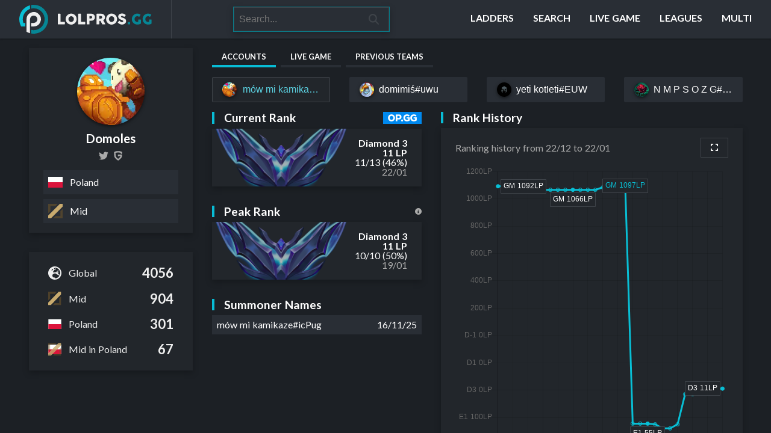

--- FILE ---
content_type: text/html; charset=utf-8
request_url: https://lolpros.gg/player/domoles
body_size: 43253
content:
<!doctype html>
<html data-n-head-ssr lang="en" data-n-head="%7B%22lang%22:%7B%22ssr%22:%22en%22%7D%7D">
  <head >
    <meta data-n-head="ssr" charset="utf-8"><meta data-n-head="ssr" name="keywords" content="LOLPros, LOLPros.GG, League of Legends, LoL, Ranking, Europe, LEC, League, EUM, EU Masters"><meta data-n-head="ssr" name="author" content="LOLPros.GG"><meta data-n-head="ssr" name="viewport" content="width=device-width, initial-scale=1"><meta data-n-head="ssr" name="theme-color" content="#08bfd5"><meta data-n-head="ssr" data-hid="robots" name="robots" content="all"><meta data-n-head="ssr" data-hid="og:site_name" name="og:site_name" content="LOLPros.GG"><meta data-n-head="ssr" data-hid="og:locale" name="og:locale" content="en_EN"><meta data-n-head="ssr" data-hid="twitter:card" name="twitter:card" content="summary"><meta data-n-head="ssr" data-hid="twitter:site" name="twitter:site" content="LOLProsGG"><meta data-n-head="ssr" data-hid="twitter:creator" name="twitter:creator" content="LOLProsGG"><meta data-n-head="ssr" data-hid="charset" charset="utf-8"><meta data-n-head="ssr" data-hid="mobile-web-app-capable" name="mobile-web-app-capable" content="yes"><meta data-n-head="ssr" data-hid="apple-mobile-web-app-title" name="apple-mobile-web-app-title" content="LOLPros.GG"><meta data-n-head="ssr" data-hid="og:image:width" name="og:image:width" property="og:image:width" content="512"><meta data-n-head="ssr" data-hid="og:image:height" name="og:image:height" property="og:image:height" content="512"><meta data-n-head="ssr" data-hid="og:image:type" name="og:image:type" property="og:image:type" content="image/png"><meta data-n-head="ssr" data-hid="description" name="description" content="Mid | Poland | mów mi kamikaze#icPug [Diamond 3 11LP] | domimiś#uwu [Unranked] | yeti kotΙeti#EUW [Unranked] | N M P S O Z G#CSWN [Unranked]"><meta data-n-head="ssr" data-hid="og:description" name="og:description" content="Mid | Poland | mów mi kamikaze#icPug [Diamond 3 11LP] | domimiś#uwu [Unranked] | yeti kotΙeti#EUW [Unranked] | N M P S O Z G#CSWN [Unranked]"><meta data-n-head="ssr" data-hid="og:image" name="og:image" content="https://lolpros.gg/_nuxt/img/diamond.aca4ca7.png"><meta data-n-head="ssr" data-hid="twitter:description" name="twitter:description" content="Mid | Poland | mów mi kamikaze#icPug [Diamond 3 11LP] | domimiś#uwu [Unranked] | yeti kotΙeti#EUW [Unranked] | N M P S O Z G#CSWN [Unranked]"><meta data-n-head="ssr" data-hid="twitter:image" name="twitter:image" content="https://lolpros.gg/_nuxt/img/diamond.aca4ca7.png"><meta data-n-head="ssr" data-hid="og:title" name="og:title" content="Domoles on LOLPros.GG "><meta data-n-head="ssr" data-hid="og:type" name="og:type" content="profile"><meta data-n-head="ssr" data-hid="og:profile:username" name="og:profile:username" content="Domoles on LOLPros.GG "><meta data-n-head="ssr" data-hid="og:url" name="og:url" content="https://lolpros.gg/player/domoles"><meta data-n-head="ssr" data-hid="twitter:title" name="twitter:title" content="Domoles on LOLPros.GG "><title>Domoles on LOLPros.GG </title><link data-n-head="ssr" rel="preconnect" href="https://api.lolpros.gg"><link data-n-head="ssr" rel="dns-prefetch" href="https://api.lolpros.gg"><link data-n-head="ssr" rel="preconnect" href="https://res.cloudinary.com"><link data-n-head="ssr" rel="icon" type="image/x-icon" href="/favicon.ico"><link data-n-head="ssr" rel="preload" as="style" href="//cdn.jsdelivr.net/gh/lipis/flag-icons@7.5.0/css/flag-icons.min.css"><link data-n-head="ssr" rel="stylesheet" href="//cdn.jsdelivr.net/gh/lipis/flag-icons@7.5.0/css/flag-icons.min.css"><link data-n-head="ssr" rel="preload" as="style" href="//fonts.googleapis.com/css2?family=Lato:ital,wght@0,300;0,400;0,700;1,400&amp;display=swap"><link data-n-head="ssr" rel="stylesheet" href="//fonts.googleapis.com/css2?family=Lato:ital,wght@0,300;0,400;0,700;1,400&amp;display=swap"><link data-n-head="ssr" data-hid="shortcut-icon" rel="shortcut icon" href="/_nuxt/icons/icon_64x64.3a5371.png"><link data-n-head="ssr" data-hid="apple-touch-icon" rel="apple-touch-icon" href="/_nuxt/icons/icon_512x512.3a5371.png" sizes="512x512"><link data-n-head="ssr" rel="manifest" href="/_nuxt/manifest.fe9106a6.json" data-hid="manifest"><link data-n-head="ssr" data-hid="canonical" rel="canonical" href="https://lolpros.gg/player/domoles"><script data-n-head="ssr" src="https://hb.vntsm.com/v3/live/ad-manager.min.js" data-mode="scan" data-site-id="657c1f01c3b387272e260b7f"></script><script data-n-head="ssr" src="https://www.googletagmanager.com/gtag/js?id=G-VDY4BZS80M"></script><script data-n-head="ssr" src="/ga.js"></script><link rel="preload" href="/_nuxt/4b74df4.js" as="script"><link rel="preload" href="/_nuxt/2ce7b6f.js" as="script"><link rel="preload" href="/_nuxt/cc7cc57.js" as="script"><link rel="preload" href="/_nuxt/86ee252.js" as="script"><link rel="preload" href="/_nuxt/09a3c2d.js" as="script"><link rel="preload" href="/_nuxt/8be718d.js" as="script"><link rel="preload" href="/_nuxt/e121024.js" as="script"><link rel="preload" href="/_nuxt/83c7725.js" as="script"><link rel="preload" href="/_nuxt/1f75137.js" as="script"><link rel="preload" href="/_nuxt/9c73de7.js" as="script"><link rel="preload" href="/_nuxt/e840ca8.js" as="script"><link rel="preload" href="/_nuxt/483905a.js" as="script"><link rel="preload" href="/_nuxt/f4715d3.js" as="script"><link rel="preload" href="/_nuxt/cdbd587.js" as="script"><link rel="preload" href="/_nuxt/2d43e2d.js" as="script"><link rel="preload" href="/_nuxt/ca2085a.js" as="script"><link rel="preload" href="/_nuxt/9005ee1.js" as="script"><link rel="preload" href="/_nuxt/358a441.js" as="script"><link rel="preload" href="/_nuxt/0d39b8d.js" as="script"><link rel="preload" href="/_nuxt/c1aced5.js" as="script"><link rel="preload" href="/_nuxt/6598d32.js" as="script"><link rel="preload" href="/_nuxt/dcbc69c.js" as="script"><link rel="preload" href="/_nuxt/8a6d068.js" as="script"><link rel="preload" href="/_nuxt/da7f39b.js" as="script"><link rel="preload" href="/_nuxt/4c32c2e.js" as="script"><link rel="preload" href="/_nuxt/24fe9bf.js" as="script"><link rel="preload" href="/_nuxt/24159a2.js" as="script"><link rel="preload" href="/_nuxt/e40b200.js" as="script"><style data-vue-ssr-id="00122704:0 40df8e85:0 da16652c:0 736177bc:0 3e1d6aa5:0 1706c686:0 27ccc3be:0 6b589e70:0 304137f7:0 806bd33a:0 7a983d0d:0 1aa0dc38:0 595f5523:0 a1bdde4e:0 f4e94e06:0 2152c786:0 7226027a:0 f4b602d4:0 3f68acb4:0 505f730f:0 52fff1c6:0 af81cc6c:0 1f1a4eca:0 6da1e394:0 fd799234:0 dfe27ee8:0 3017d9f8:0 22a910f7:0 1cb5a299:0 78e8719d:0 bfdbfe68:0">:host,:root{--fa-font-solid:normal 900 1em/1 "Font Awesome 6 Free";--fa-font-regular:normal 400 1em/1 "Font Awesome 6 Free";--fa-font-light:normal 300 1em/1 "Font Awesome 6 Pro";--fa-font-thin:normal 100 1em/1 "Font Awesome 6 Pro";--fa-font-duotone:normal 900 1em/1 "Font Awesome 6 Duotone";--fa-font-duotone-regular:normal 400 1em/1 "Font Awesome 6 Duotone";--fa-font-duotone-light:normal 300 1em/1 "Font Awesome 6 Duotone";--fa-font-duotone-thin:normal 100 1em/1 "Font Awesome 6 Duotone";--fa-font-brands:normal 400 1em/1 "Font Awesome 6 Brands";--fa-font-sharp-solid:normal 900 1em/1 "Font Awesome 6 Sharp";--fa-font-sharp-regular:normal 400 1em/1 "Font Awesome 6 Sharp";--fa-font-sharp-light:normal 300 1em/1 "Font Awesome 6 Sharp";--fa-font-sharp-thin:normal 100 1em/1 "Font Awesome 6 Sharp";--fa-font-sharp-duotone-solid:normal 900 1em/1 "Font Awesome 6 Sharp Duotone";--fa-font-sharp-duotone-regular:normal 400 1em/1 "Font Awesome 6 Sharp Duotone";--fa-font-sharp-duotone-light:normal 300 1em/1 "Font Awesome 6 Sharp Duotone";--fa-font-sharp-duotone-thin:normal 100 1em/1 "Font Awesome 6 Sharp Duotone"}svg.svg-inline--fa:not(:host),svg.svg-inline--fa:not(:root){box-sizing:content-box;overflow:visible}.svg-inline--fa{display:inline-block;display:var(--fa-display,inline-block);height:1em;overflow:visible;vertical-align:-.125em}.svg-inline--fa.fa-2xs{vertical-align:.1em}.svg-inline--fa.fa-xs{vertical-align:0}.svg-inline--fa.fa-sm{vertical-align:-.07143em}.svg-inline--fa.fa-lg{vertical-align:-.2em}.svg-inline--fa.fa-xl{vertical-align:-.25em}.svg-inline--fa.fa-2xl{vertical-align:-.3125em}.svg-inline--fa.fa-pull-left{margin-right:.3em;margin-right:var(--fa-pull-margin,.3em);width:auto}.svg-inline--fa.fa-pull-right{margin-left:.3em;margin-left:var(--fa-pull-margin,.3em);width:auto}.svg-inline--fa.fa-li{top:.25em;width:2em;width:var(--fa-li-width,2em)}.svg-inline--fa.fa-fw{width:1.25em;width:var(--fa-fw-width,1.25em)}.fa-layers svg.svg-inline--fa{bottom:0;left:0;margin:auto;position:absolute;right:0;top:0}.fa-layers-counter,.fa-layers-text{display:inline-block;position:absolute;text-align:center}.fa-layers{display:inline-block;height:1em;position:relative;text-align:center;vertical-align:-.125em;width:1em}.fa-layers svg.svg-inline--fa{transform-origin:center center}.fa-layers-text{left:50%;top:50%;transform:translate(-50%,-50%);transform-origin:center center}.fa-layers-counter{background-color:#ff253a;background-color:var(--fa-counter-background-color,#ff253a);border-radius:1em;border-radius:var(--fa-counter-border-radius,1em);box-sizing:border-box;color:#fff;color:var(--fa-inverse,#fff);line-height:1;line-height:var(--fa-counter-line-height,1);max-width:5em;max-width:var(--fa-counter-max-width,5em);min-width:1.5em;min-width:var(--fa-counter-min-width,1.5em);overflow:hidden;padding:.25em .5em;padding:var(--fa-counter-padding,.25em .5em);right:0;right:var(--fa-right,0);text-overflow:ellipsis;top:0;top:var(--fa-top,0);transform:scale(.25);transform:scale(var(--fa-counter-scale,.25));transform-origin:top right}.fa-layers-bottom-right{bottom:0;bottom:var(--fa-bottom,0);right:0;right:var(--fa-right,0);top:auto;transform:scale(.25);transform:scale(var(--fa-layers-scale,.25));transform-origin:bottom right}.fa-layers-bottom-left{bottom:0;bottom:var(--fa-bottom,0);left:0;left:var(--fa-left,0);right:auto;top:auto;transform:scale(.25);transform:scale(var(--fa-layers-scale,.25));transform-origin:bottom left}.fa-layers-top-right{right:0;right:var(--fa-right,0);top:0;top:var(--fa-top,0);transform:scale(.25);transform:scale(var(--fa-layers-scale,.25));transform-origin:top right}.fa-layers-top-left{left:0;left:var(--fa-left,0);right:auto;top:0;top:var(--fa-top,0);transform:scale(.25);transform:scale(var(--fa-layers-scale,.25));transform-origin:top left}.fa-1x{font-size:1em}.fa-2x{font-size:2em}.fa-3x{font-size:3em}.fa-4x{font-size:4em}.fa-5x{font-size:5em}.fa-6x{font-size:6em}.fa-7x{font-size:7em}.fa-8x{font-size:8em}.fa-9x{font-size:9em}.fa-10x{font-size:10em}.fa-2xs{font-size:.625em;line-height:.1em;vertical-align:.225em}.fa-xs{font-size:.75em;line-height:.08333em;vertical-align:.125em}.fa-sm{font-size:.875em;line-height:.07143em;vertical-align:.05357em}.fa-lg{font-size:1.25em;line-height:.05em;vertical-align:-.075em}.fa-xl{font-size:1.5em;line-height:.04167em;vertical-align:-.125em}.fa-2xl{font-size:2em;line-height:.03125em;vertical-align:-.1875em}.fa-fw{text-align:center;width:1.25em}.fa-ul{list-style-type:none;margin-left:2.5em;margin-left:var(--fa-li-margin,2.5em);padding-left:0}.fa-ul>li{position:relative}.fa-li{left:-2em;left:calc(var(--fa-li-width, 2em)*-1);line-height:inherit;position:absolute;text-align:center;width:2em;width:var(--fa-li-width,2em)}.fa-border{border-color:#eee;border-color:var(--fa-border-color,#eee);border-radius:.1em;border-radius:var(--fa-border-radius,.1em);border-style:solid;border-style:var(--fa-border-style,solid);border-width:.08em;border-width:var(--fa-border-width,.08em);padding:.2em .25em .15em;padding:var(--fa-border-padding,.2em .25em .15em)}.fa-pull-left{float:left;margin-right:.3em;margin-right:var(--fa-pull-margin,.3em)}.fa-pull-right{float:right;margin-left:.3em;margin-left:var(--fa-pull-margin,.3em)}.fa-beat{animation-delay:0s;animation-delay:var(--fa-animation-delay,0s);animation-direction:normal;animation-direction:var(--fa-animation-direction,normal);animation-duration:1s;animation-duration:var(--fa-animation-duration,1s);animation-iteration-count:infinite;animation-iteration-count:var(--fa-animation-iteration-count,infinite);animation-name:fa-beat;animation-timing-function:ease-in-out;animation-timing-function:var(--fa-animation-timing,ease-in-out)}.fa-bounce{animation-delay:0s;animation-delay:var(--fa-animation-delay,0s);animation-direction:normal;animation-direction:var(--fa-animation-direction,normal);animation-duration:1s;animation-duration:var(--fa-animation-duration,1s);animation-iteration-count:infinite;animation-iteration-count:var(--fa-animation-iteration-count,infinite);animation-name:fa-bounce;animation-timing-function:cubic-bezier(.28,.84,.42,1);animation-timing-function:var(--fa-animation-timing,cubic-bezier(.28,.84,.42,1))}.fa-fade{animation-iteration-count:infinite;animation-iteration-count:var(--fa-animation-iteration-count,infinite);animation-name:fa-fade;animation-timing-function:cubic-bezier(.4,0,.6,1);animation-timing-function:var(--fa-animation-timing,cubic-bezier(.4,0,.6,1))}.fa-beat-fade,.fa-fade{animation-delay:0s;animation-delay:var(--fa-animation-delay,0s);animation-direction:normal;animation-direction:var(--fa-animation-direction,normal);animation-duration:1s;animation-duration:var(--fa-animation-duration,1s)}.fa-beat-fade{animation-iteration-count:infinite;animation-iteration-count:var(--fa-animation-iteration-count,infinite);animation-name:fa-beat-fade;animation-timing-function:cubic-bezier(.4,0,.6,1);animation-timing-function:var(--fa-animation-timing,cubic-bezier(.4,0,.6,1))}.fa-flip{animation-delay:0s;animation-delay:var(--fa-animation-delay,0s);animation-direction:normal;animation-direction:var(--fa-animation-direction,normal);animation-duration:1s;animation-duration:var(--fa-animation-duration,1s);animation-iteration-count:infinite;animation-iteration-count:var(--fa-animation-iteration-count,infinite);animation-name:fa-flip;animation-timing-function:ease-in-out;animation-timing-function:var(--fa-animation-timing,ease-in-out)}.fa-shake{animation-duration:1s;animation-duration:var(--fa-animation-duration,1s);animation-iteration-count:infinite;animation-iteration-count:var(--fa-animation-iteration-count,infinite);animation-name:fa-shake;animation-timing-function:linear;animation-timing-function:var(--fa-animation-timing,linear)}.fa-shake,.fa-spin{animation-delay:0s;animation-delay:var(--fa-animation-delay,0s);animation-direction:normal;animation-direction:var(--fa-animation-direction,normal)}.fa-spin{animation-duration:2s;animation-duration:var(--fa-animation-duration,2s);animation-iteration-count:infinite;animation-iteration-count:var(--fa-animation-iteration-count,infinite);animation-name:fa-spin;animation-timing-function:linear;animation-timing-function:var(--fa-animation-timing,linear)}.fa-spin-reverse{--fa-animation-direction:reverse}.fa-pulse,.fa-spin-pulse{animation-direction:normal;animation-direction:var(--fa-animation-direction,normal);animation-duration:1s;animation-duration:var(--fa-animation-duration,1s);animation-iteration-count:infinite;animation-iteration-count:var(--fa-animation-iteration-count,infinite);animation-name:fa-spin;animation-timing-function:steps(8);animation-timing-function:var(--fa-animation-timing,steps(8))}@media (prefers-reduced-motion:reduce){.fa-beat,.fa-beat-fade,.fa-bounce,.fa-fade,.fa-flip,.fa-pulse,.fa-shake,.fa-spin,.fa-spin-pulse{animation-delay:-1ms;animation-duration:1ms;animation-iteration-count:1;transition-delay:0s;transition-duration:0s}}@keyframes fa-beat{0%,90%{transform:scale(1)}45%{transform:scale(1.25);transform:scale(var(--fa-beat-scale,1.25))}}@keyframes fa-bounce{0%{transform:scale(1) translateY(0)}10%{transform:scale(1.1,.9) translateY(0);transform:scale(var(--fa-bounce-start-scale-x,1.1),var(--fa-bounce-start-scale-y,.9)) translateY(0)}30%{transform:scale(.9,1.1) translateY(-.5em);transform:scale(var(--fa-bounce-jump-scale-x,.9),var(--fa-bounce-jump-scale-y,1.1)) translateY(var(--fa-bounce-height,-.5em))}50%{transform:scale(1.05,.95) translateY(0);transform:scale(var(--fa-bounce-land-scale-x,1.05),var(--fa-bounce-land-scale-y,.95)) translateY(0)}57%{transform:scale(1) translateY(-.125em);transform:scale(1) translateY(var(--fa-bounce-rebound,-.125em))}64%{transform:scale(1) translateY(0)}to{transform:scale(1) translateY(0)}}@keyframes fa-fade{50%{opacity:.4;opacity:var(--fa-fade-opacity,.4)}}@keyframes fa-beat-fade{0%,to{opacity:.4;opacity:var(--fa-beat-fade-opacity,.4);transform:scale(1)}50%{opacity:1;transform:scale(1.125);transform:scale(var(--fa-beat-fade-scale,1.125))}}@keyframes fa-flip{50%{transform:rotateY(-180deg);transform:rotate3d(var(--fa-flip-x,0),var(--fa-flip-y,1),var(--fa-flip-z,0),var(--fa-flip-angle,-180deg))}}@keyframes fa-shake{0%{transform:rotate(-15deg)}4%{transform:rotate(15deg)}24%,8%{transform:rotate(-18deg)}12%,28%{transform:rotate(18deg)}16%{transform:rotate(-22deg)}20%{transform:rotate(22deg)}32%{transform:rotate(-12deg)}36%{transform:rotate(12deg)}40%,to{transform:rotate(0deg)}}@keyframes fa-spin{0%{transform:rotate(0deg)}to{transform:rotate(1turn)}}.fa-rotate-90{transform:rotate(90deg)}.fa-rotate-180{transform:rotate(180deg)}.fa-rotate-270{transform:rotate(270deg)}.fa-flip-horizontal{transform:scaleX(-1)}.fa-flip-vertical{transform:scaleY(-1)}.fa-flip-both,.fa-flip-horizontal.fa-flip-vertical{transform:scale(-1)}.fa-rotate-by{transform:rotate(0);transform:rotate(var(--fa-rotate-angle,0))}.fa-stack{display:inline-block;height:2em;position:relative;vertical-align:middle;width:2.5em}.fa-stack-1x,.fa-stack-2x{bottom:0;left:0;margin:auto;position:absolute;right:0;top:0;z-index:auto;z-index:var(--fa-stack-z-index,auto)}.svg-inline--fa.fa-stack-1x{height:1em;width:1.25em}.svg-inline--fa.fa-stack-2x{height:2em;width:2.5em}.fa-inverse{color:#fff;color:var(--fa-inverse,#fff)}.fa-sr-only,.fa-sr-only-focusable:not(:focus),.sr-only,.sr-only-focusable:not(:focus){height:1px;margin:-1px;overflow:hidden;padding:0;position:absolute;width:1px;clip:rect(0,0,0,0);border-width:0;white-space:nowrap}.svg-inline--fa .fa-primary{fill:currentColor;fill:var(--fa-primary-color,currentColor);opacity:1;opacity:var(--fa-primary-opacity,1)}.svg-inline--fa .fa-secondary{fill:currentColor;fill:var(--fa-secondary-color,currentColor)}.svg-inline--fa .fa-secondary,.svg-inline--fa.fa-swap-opacity .fa-primary{opacity:.4;opacity:var(--fa-secondary-opacity,.4)}.svg-inline--fa.fa-swap-opacity .fa-secondary{opacity:1;opacity:var(--fa-primary-opacity,1)}.svg-inline--fa mask .fa-primary,.svg-inline--fa mask .fa-secondary{fill:#000}
a,abbr,acronym,address,applet,article,aside,audio,b,big,blockquote,body,canvas,caption,center,cite,code,dd,del,details,dfn,div,dl,dt,em,embed,fieldset,figcaption,figure,footer,form,h1,h2,h3,h4,h5,h6,header,hgroup,html,i,iframe,img,ins,kbd,label,legend,li,main,mark,menu,nav,object,ol,output,p,pre,q,ruby,s,samp,section,small,span,strike,strong,sub,summary,sup,table,tbody,td,tfoot,th,thead,time,tr,tt,u,ul,var,video{border:0;font-size:100%;font:inherit;margin:0;padding:0;vertical-align:baseline}article,aside,details,figcaption,figure,footer,header,hgroup,main,menu,nav,section{display:block}[hidden]{display:none}body{line-height:1}menu,ol,ul{list-style:none}blockquote,q{quotes:none}blockquote:after,blockquote:before,q:after,q:before{content:"";content:none}table{border-collapse:collapse;border-spacing:0}
/*! Hint.css - v3.0.0 - 2023-11-29
* https://kushagra.dev/lab/hint/
* Copyright (c) 2023 Kushagra Gour */[class*=hint--]{display:inline-block;position:relative}[class*=hint--]:after,[class*=hint--]:before{opacity:0;pointer-events:none;position:absolute;transform:translateZ(0);transition:.3s ease;transition-delay:0s;visibility:hidden;z-index:1000000}[class*=hint--]:hover:after,[class*=hint--]:hover:before{opacity:1;transition-delay:.1s;visibility:visible}[class*=hint--]:before{background:#383838;border:6px solid transparent;clip-path:polygon(0 0,100% 0,100% 100%);content:"";position:absolute;z-index:1000001}[class*=hint--]:after{background:#383838;box-shadow:4px 4px 8px rgba(0,0,0,.3);color:#fff;font-family:"Helvetica Neue",Helvetica,Arial,sans-serif;font-size:1rem;line-height:1rem;padding:8px 10px;text-shadow:0 1px 0 #000;white-space:nowrap}.hint--error:after,.hint--error:before{background-color:#b24e4c}[class*=hint--][aria-label]:after{content:attr(aria-label)}[class*=hint--][data-hint]:after{content:attr(data-hint)}[aria-label=""]:after,[aria-label=""]:before,[data-hint=""]:after,[data-hint=""]:before{display:none!important}.hint--top{--rotation:135deg}.hint--top:after,.hint--top:before{bottom:100%;left:50%}.hint--top:before{left:calc(50% - 6px);margin-bottom:-5.5px;transform:rotate(var(--rotation))}.hint--top:after{transform:translateX(-50%)}.hint--top:hover:before{transform:translateY(-8px) rotate(var(--rotation))}.hint--top:hover:after{transform:translateX(-50%) translateY(-8px)}.hint--bottom{--rotation:-45deg}.hint--bottom:after,.hint--bottom:before{left:50%;top:100%}.hint--bottom:before{left:calc(50% - 6px);margin-top:-5.5px;transform:rotate(var(--rotation))}.hint--bottom:after{transform:translateX(-50%)}.hint--bottom:hover:before{transform:translateY(8px) rotate(var(--rotation))}.hint--bottom:hover:after{transform:translateX(-50%) translateY(8px)}.hint--right{--rotation:-135deg}.hint--right:before{margin-bottom:-6px;margin-left:-5.5px;transform:rotate(var(--rotation))}.hint--right:after{margin-bottom:calc(-.5rem + -8px)}.hint--right:after,.hint--right:before{bottom:50%;left:100%}.hint--right:hover:before{transform:translateX(8px) rotate(var(--rotation))}.hint--right:hover:after{transform:translateX(8px)}.hint--left{--rotation:45deg}.hint--left:before{margin-bottom:-6px;margin-right:-5.5px;transform:rotate(var(--rotation))}.hint--left:after{margin-bottom:calc(-.5rem + -8px)}.hint--left:after,.hint--left:before{bottom:50%;right:100%}.hint--left:hover:before{transform:translateX(-8px) rotate(var(--rotation))}.hint--left:hover:after{transform:translateX(-8px)}.hint--top-left{--rotation:135deg}.hint--top-left:after,.hint--top-left:before{bottom:100%;left:50%}.hint--top-left:before{left:calc(50% - 6px);margin-bottom:-5.5px;transform:rotate(var(--rotation))}.hint--top-left:after{margin-left:12px;transform:translateX(-100%)}.hint--top-left:hover:before{transform:translateY(-8px) rotate(var(--rotation))}.hint--top-left:hover:after{transform:translateX(-100%) translateY(-8px)}.hint--top-right{--rotation:135deg}.hint--top-right:after,.hint--top-right:before{bottom:100%;left:50%}.hint--top-right:before{left:calc(50% - 6px);margin-bottom:-5.5px;transform:rotate(var(--rotation))}.hint--top-right:after{margin-left:-12px;transform:translateX(0)}.hint--top-right:hover:before{transform:translateY(-8px) rotate(var(--rotation))}.hint--top-right:hover:after{transform:translateY(-8px)}.hint--bottom-left{--rotation:-45deg}.hint--bottom-left:after,.hint--bottom-left:before{left:50%;top:100%}.hint--bottom-left:before{left:calc(50% - 6px);margin-top:-5.5px;transform:rotate(var(--rotation))}.hint--bottom-left:after{margin-left:12px;transform:translateX(-100%)}.hint--bottom-left:hover:before{transform:translateY(8px) rotate(var(--rotation))}.hint--bottom-left:hover:after{transform:translateX(-100%) translateY(8px)}.hint--bottom-right{--rotation:-45deg}.hint--bottom-right:after,.hint--bottom-right:before{left:50%;top:100%}.hint--bottom-right:before{left:calc(50% - 6px);margin-top:-5.5px;transform:rotate(var(--rotation))}.hint--bottom-right:after{margin-left:-12px;transform:translateX(0)}.hint--bottom-right:hover:before{transform:translateY(8px) rotate(var(--rotation))}.hint--bottom-right:hover:after{transform:translateY(8px)}.hint--fit:after,.hint--large:after,.hint--medium:after,.hint--small:after{box-sizing:border-box;line-height:1.4em;white-space:normal;word-wrap:break-word}.hint--small:after{width:80px}.hint--medium:after{width:150px}.hint--large:after{width:300px}.hint--fit:after{width:100%}.hint--error:after{text-shadow:0 1px 0 #592726}.hint--warning:after,.hint--warning:before{background-color:#bf9853}.hint--warning:after{text-shadow:0 1px 0 #6c5328}.hint--info:after,.hint--info:before{background-color:#3985ac}.hint--info:after{text-shadow:0 1px 0 #1a3c4d}.hint--success:after,.hint--success:before{background-color:#458646}.hint--success:after{text-shadow:0 1px 0 #1a321a}.hint--always:after,.hint--always:before{opacity:1;visibility:visible}.hint--always.hint--top:before{transform:translateY(-8px) rotate(var(--rotation))}.hint--always.hint--top:after{transform:translateX(-50%) translateY(-8px)}.hint--always.hint--top-left:before{transform:translateY(-8px) rotate(var(--rotation))}.hint--always.hint--top-left:after{transform:translateX(-100%) translateY(-8px)}.hint--always.hint--top-right:before{transform:translateY(-8px) rotate(var(--rotation))}.hint--always.hint--top-right:after{transform:translateY(-8px)}.hint--always.hint--bottom:before{transform:translateY(8px) rotate(var(--rotation))}.hint--always.hint--bottom:after{transform:translateX(-50%) translateY(8px)}.hint--always.hint--bottom-left:before{transform:translateY(8px) rotate(var(--rotation))}.hint--always.hint--bottom-left:after{transform:translateX(-100%) translateY(8px)}.hint--always.hint--bottom-right:before{transform:translateY(8px) rotate(var(--rotation))}.hint--always.hint--bottom-right:after{transform:translateY(8px)}.hint--always.hint--left:before{transform:translateX(-8px) rotate(var(--rotation))}.hint--always.hint--left:after{transform:translateX(-8px)}.hint--always.hint--right:before{transform:translateX(8px) rotate(var(--rotation))}.hint--always.hint--right:after{transform:translateX(8px)}.hint--rounded:before{border-radius:0 4px 0 0}.hint--rounded:after{border-radius:4px}.hint--no-animate:after,.hint--no-animate:before{transition-duration:0s}.hint--bounce:after,.hint--bounce:before{transition:opacity .3s ease,visibility .3s ease,transform .3s cubic-bezier(.71,1.7,.77,1.24)}@supports (transition-timing-function:linear(0,1)){.hint--bounce:after,.hint--bounce:before{--spring-easing:linear(0,0.009,0.035 2.1%,0.141 4.4%,0.723 12.9%,0.938,1.077 20.4%,1.121,1.149 24.3%,1.159,1.163 27%,1.154,1.129 32.8%,1.051 39.6%,1.017 43.1%,0.991,0.977 51%,0.975 57.1%,0.997 69.8%,1.003 76.9%,1);transition:opacity .3s ease,visibility .3s ease,transform .5s linear(0,.009,.035 2.1%,.141 4.4%,.723 12.9%,.938,1.077 20.4%,1.121,1.149 24.3%,1.159,1.163 27%,1.154,1.129 32.8%,1.051 39.6%,1.017 43.1%,.991,.977 51%,.975 57.1%,.997 69.8%,1.003 76.9%,1);transition:opacity .3s ease,visibility .3s ease,transform .5s var(--spring-easing)}}.hint--no-shadow:after,.hint--no-shadow:before{box-shadow:none;text-shadow:none}.hint--no-arrow:before{display:none}
/*! Variables

  Forked from Shoelace.

  Licensed under the MIT license.
*/:root{--font-sans-serif:sans-serif;--font-serif:serif;--font-system:system-ui,-apple-system,Segoe UI,Roboto,Ubuntu,Cantarell,Noto Sans,sans-serif;--font-monospace:Menlo,Consolas,"DejaVu Sans Mono",monospace;--color-white:#fff;--color-navy:#001f3f;--color-blue:#0074d9;--color-aqua:#7fdbff;--color-teal:#39cccc;--color-olive:#3d9970;--color-green:#2ecc40;--color-lime:#01ff70;--color-yellow:#ffdc00;--color-orange:#ff851b;--color-red:#ff4136;--color-maroon:#85144b;--color-fuchsia:#f012be;--color-purple:#b10dc9;--color-black:#111;--color-gray:#aaa;--color-silver:#ddd;--state-primary:var(--color-blue);--state-secondary:var(--color-gray);--state-success:var(--color-green);--state-info:var(--color-teal);--state-warning:var(--color-orange);--state-danger:var(--color-red);--state-light:var(--color-white);--state-dark:var(--color-black);--component-bg-color:#22262b;--component-border-color:#ddd;--component-border-radius:0;--component-border-width:0;--component-focus-width:2px;--component-padding-x:1rem;--component-padding-y:1rem;--component-speed:.1s;--component-box-shadow-inner:inset 0 1px 1px rgba(0,0,0,.05);--component-box-shadow-outer:0 4px 10px rgba(0,0,0,.25);--body-color:var(--color-white);--body-color-muted:var(--color-gray);--font-family:Lato,"Segoe UI",Roboto,"Open Sans","Helvetica Neue",Arial,sans-serif;--font-size:1rem;--font-size-small:80%;--font-weight-light:300;--font-weight:400;--font-weight-bold:700;--line-height:1;--link-color:#eee;--link-text-decoration:none;--link-color-hover:var(--brand-darker);--link-text-decoration-hover:underline;--alert-border-radius:var(--component-border-radius);--alert-border-width:1px;--alert-padding-x:var(--component-padding-x);--alert-padding-y:var(--component-padding-y);--alert-bg-color:var(--brand-darker);--alert-color:var(--body-color);--alert-border-color:var(--brand-darker);--alert-bg-color-secondary:transparent;--alert-color-secondary:var(--brand-darker);--alert-border-color-secondary:var(--brand-darker);--alert-bg-color-success:var(--state-success);--alert-color-success:var(--body-color);--alert-border-color-success:var(--state-success-border);--alert-bg-color-info:var(--state-info);--alert-color-info:var(--body-color);--alert-border-color-info:var(--state-info-border);--alert-bg-color-warning:var(--state-warning);--alert-color-warning:var(--body-color);--alert-border-color-warning:var(--state-warning-border);--alert-bg-color-danger:var(--state-danger);--alert-color-danger:var(--body-color);--alert-border-color-danger:var(--state-danger-border);--button-height-xs:var(--input-height-xs);--button-height-sm:var(--input-height-sm);--button-height:var(--input-height);--button-height-lg:var(--input-height-lg);--button-height-xl:var(--input-height-xl);--button-font-size-xs:var(--input-font-size-xs);--button-font-size-sm:var(--input-font-size-sm);--button-font-size:var(--input-font-size);--button-font-size-lg:var(--input-font-size-lg);--button-font-size-xl:var(--input-font-size-xl);--button-font-family:var(--input-font-family);--button-font-weight:var(--input-font-weight);--button-border-radius:var(--component-border-radius);--button-border-width:var(--component-border-width);--button-focus-width:var(--component-focus-width);--button-speed:var(--component-speed);--button-loader-size:1em;--button-loader-border-width:.15em;--button-color:#3e4349;--button-bg-color:#292e35;--button-color-hover:#fff;--button-bg-color-hover:#3e4349;--button-color-secondary:var(--color-white);--button-bg-color-secondary:var(--state-secondary);--button-color-success:var(--color-white);--button-bg-color-success:var(--state-success);--button-color-info:var(--color-white);--button-bg-color-info:var(--state-info);--button-color-warning:var(--color-white);--button-bg-color-warning:var(--state-warning);--button-color-danger:var(--color-white);--button-bg-color-danger:var(--state-danger);--button-color-light:var(--state-dark);--button-bg-color-light:#e6e6e6;--button-color-dark:var(--state-light);--button-bg-color-dark:#292929;--input-height-xs:1.25rem;--input-height-sm:1.75rem;--input-height:2.25rem;--input-height-lg:2.75rem;--input-height-xl:3.25rem;--input-font-size-xs:.625rem;--input-font-size-sm:.875rem;--input-font-size:1rem;--input-font-size-lg:1.25rem;--input-font-size-xl:1.5rem;--input-font-family:inherit;--input-font-weight:inherit;--input-border-width:1px;--input-border-radius:var(--component-border-radius);--input-bg-color:transparent;--container-max-width-sm:540px;--container-max-width-md:720px;--container-max-width-lg:960px;--container-max-width-xl:1140px;--grid-gutter-width:2rem;--loader-thickness:.2rem;--loader-thickness-xs:calc(var(--loader-thickness)/2);--loader-thickness-sm:calc(var(--loader-thickness)/1.5);--loader-thickness-lg:calc(var(--loader-thickness)*1.5);--loader-thickness-xl:calc(var(--loader-thickness)*2);--loader-size-xs:var(--input-height-xs);--loader-size-sm:var(--input-height-sm);--loader-size:var(--input-height);--loader-size-lg:var(--input-height-lg);--loader-size-xl:var(--input-height-xl);--loader-speed:750ms;--loader-margin-x:.5em;--loader-margin-y:0;--loader-bg-color:var(--color-white);--loader-color-secondary:var(--state-secondary);--loader-bg-color-secondary:#e6e6e6;--loader-color-success:var(--state-success);--loader-bg-color-success:rgba(221,238,221,.5);--loader-color-info:var(--state-info);--loader-bg-color-info:#d9eaf2;--loader-color-warning:var(--state-warning);--loader-bg-color-warning:#f0e8db;--loader-color-danger:var(--state-danger);--loader-bg-color-danger:hsla(3,76%,90%,.5);--loader-color-light:var(--state-light);--loader-bg-color-light:#e6e6e6;--loader-color-dark:var(--state-dark);--loader-bg-color-dark:#e6e6e6;--spacing-xs:.5rem;--spacing-sm:1rem;--spacing-md:1.5rem;--spacing-lg:2rem;--spacing-xl:2.5rem;--icon-color:#c8aa6e;--twitter:#1da1f2;--facebook:#3b5998;--twitch:#6441a4;--discord:#7289da;--paypal:#003087;--patreon:#f96854;--leaguepedia:#6b98e2;--gamesoflegends:#24a0bc;--instagram:#c13584;--website:#aaa;--mail:#aaa;--lolpros:#08bcd5;--euw:#08bcd5;--euw-lighter:#5bd0e0;--euw-darker:#057e8c;--euw-accent:#ffb005;--euw-gradient:linear-gradient(50.7deg,#ffb005,#08bfd5);--euw-link:#017282;--euw-link-on-dark:#5bd0e0;--euw-text-on-primary:#fff;--na:#dc477d;--na-lighter:#e76a98;--na-darker:#e84580;--na-accent:#d1ebff;--na-gradient:linear-gradient(50.7deg,#d1ebff,#dc477d);--na-link:#ca3066;--na-link-on-dark:#f85c94;--na-text-on-primary:#fff}[data-theme=euw]{--brand:#08bcd5;--brand-lighter:#5bd0e0;--brand-darker:#057e8c;--brand-headings:#057e8c;--brand-accent:linear-gradient(50.7deg,#ffb005,#08bfd5);--brand-gradient:#017282;--brand-link:#017282;--brand-link-on-dark:#5bd0e0;--brand-text-on-primary:#fff;--background-color:#08bcd5;--border-color-hovered:#08bcd5;--border-color:#08bcd5;--text-color:#fff;--loader-color:#08bcd5}[data-theme=na]{--brand:#dc477d;--brand-lighter:#e76a98;--brand-darker:#e84580;--brand-headings:#e84580;--brand-accent:#d1ebff;--brand-gradient:linear-gradient(50.7deg,#d1ebff,#dc477d);--brand-link:#ca3066;--brand-link-on-dark:#f85c94;--brand-text-on-primary:#fff;--background-color:#dc477d;--border-color-hovered:#dc477d;--border-color:#dc477d;--text-color:#fff;--loader-color:#dc477d}[data-theme=br]{--brand:#2ecc40;--brand-lighter:#7be688;--brand-darker:#009512;--brand-headings:#06c41d;--brand-accent:#ffaa5e;--brand-gradient:linear-gradient(50.7deg,#ffaa5e,#2ecc40);--brand-link:#2ecc40;--brand-link-on-dark:#009512;--brand-text-on-primary:#fff;--background-color:#2ecc40;--border-color-hovered:#2ecc40;--border-color:#2ecc40;--text-color:#fff;--loader-color:#2ecc40}
/*! Grid System

  Forked from Bootstrap 4.

  Copyright (c) 2011-2017 Twitter, Inc.
  Copyright (c) 2011-2017 The Bootstrap Authors

  Licensed under the MIT license.
*/.container,.container-fluid{margin-left:auto;margin-right:auto;padding-left:1rem;padding-left:calc(var(--grid-gutter-width)/2);padding-right:1rem;padding-right:calc(var(--grid-gutter-width)/2);width:100%}@media only screen and (min-width:576px){.container{max-width:540px;max-width:var(--container-max-width-sm)}}@media only screen and (min-width:768px){.container{max-width:720px;max-width:var(--container-max-width-md)}}@media only screen and (min-width:992px){.container{max-width:960px;max-width:var(--container-max-width-lg)}}@media only screen and (min-width:1200px){.container{max-width:1140px;max-width:var(--container-max-width-xl)}}.row{display:flex;flex-wrap:wrap;margin-left:-1rem;margin-left:calc(var(--grid-gutter-width)/-2);margin-right:-1rem;margin-right:calc(var(--grid-gutter-width)/-2)}.row-flush{margin-left:0;margin-right:0}.row-flush>.col,.row-flush>[class*=col-]{padding-left:0;padding-right:0}.row-start{justify-content:flex-start}.row-center{justify-content:center}.row-end{justify-content:flex-end}.row-around{justify-content:space-around}.row-between{justify-content:space-between}@media only screen and (min-width:576px){.row-sm-start{justify-content:flex-start}.row-sm-center{justify-content:center}.row-sm-end{justify-content:flex-end}.row-sm-around{justify-content:space-around}.row-sm-between{justify-content:space-between}}@media only screen and (min-width:768px){.row-md-start{justify-content:flex-start}.row-md-center{justify-content:center}.row-md-end{justify-content:flex-end}.row-md-around{justify-content:space-around}.row-md-between{justify-content:space-between}}@media only screen and (min-width:992px){.row-lg-start{justify-content:flex-start}.row-lg-center{justify-content:center}.row-lg-end{justify-content:flex-end}.row-lg-around{justify-content:space-around}.row-lg-between{justify-content:space-between}}@media only screen and (min-width:1200px){.row-xl-start{justify-content:flex-start}.row-xl-center{justify-content:center}.row-xl-end{justify-content:flex-end}.row-xl-around{justify-content:space-around}.row-xl-between{justify-content:space-between}}.col,.col-1,.col-10,.col-11,.col-12,.col-2,.col-3,.col-4,.col-5,.col-6,.col-7,.col-8,.col-9,.col-auto,.col-lg,.col-lg-1,.col-lg-10,.col-lg-11,.col-lg-12,.col-lg-2,.col-lg-3,.col-lg-4,.col-lg-5,.col-lg-6,.col-lg-7,.col-lg-8,.col-lg-9,.col-lg-auto,.col-md,.col-md-1,.col-md-10,.col-md-11,.col-md-12,.col-md-2,.col-md-3,.col-md-4,.col-md-5,.col-md-6,.col-md-7,.col-md-8,.col-md-9,.col-md-auto,.col-sm,.col-sm-1,.col-sm-10,.col-sm-11,.col-sm-12,.col-sm-2,.col-sm-3,.col-sm-4,.col-sm-5,.col-sm-6,.col-sm-7,.col-sm-8,.col-sm-9,.col-sm-auto,.col-xl,.col-xl-1,.col-xl-10,.col-xl-11,.col-xl-12,.col-xl-2,.col-xl-3,.col-xl-4,.col-xl-5,.col-xl-6,.col-xl-7,.col-xl-8,.col-xl-9,.col-xl-auto{min-height:1px;padding-left:1rem;padding-left:calc(var(--grid-gutter-width)/2);padding-right:1rem;padding-right:calc(var(--grid-gutter-width)/2);position:relative;width:100%}.col{flex-basis:0;flex-grow:1;max-width:100%}.col-auto{flex:0 0 auto;max-width:none;width:auto}.col-1{flex:0 0 8.333333%;max-width:8.333333%}.col-2{flex:0 0 16.666667%;max-width:16.666667%}.col-3{flex:0 0 25%;max-width:25%}.col-4{flex:0 0 33.333333%;max-width:33.333333%}.col-5{flex:0 0 41.666667%;max-width:41.666667%}.col-6{flex:0 0 50%;max-width:50%}.col-7{flex:0 0 58.333333%;max-width:58.333333%}.col-8{flex:0 0 66.666667%;max-width:66.666667%}.col-9{flex:0 0 75%;max-width:75%}.col-10{flex:0 0 83.333333%;max-width:83.333333%}.col-11{flex:0 0 91.666667%;max-width:91.666667%}.col-12{flex:0 0 100%;max-width:100%}.order-1{order:1}.order-2{order:2}.order-3{order:3}.order-4{order:4}.order-5{order:5}.order-6{order:6}.order-7{order:7}.order-8{order:8}.order-9{order:9}.order-10{order:10}.order-11{order:11}.order-12{order:12}.offset-1{margin-left:8.333333%}.offset-2{margin-left:16.666667%}.offset-3{margin-left:25%}.offset-4{margin-left:33.333333%}.offset-5{margin-left:41.666667%}.offset-6{margin-left:50%}.offset-7{margin-left:58.333333%}.offset-8{margin-left:66.666667%}.offset-9{margin-left:75%}.offset-10{margin-left:83.333333%}.offset-11{margin-left:91.666667%}@media only screen and (min-width:576px){.col-sm{flex-basis:0;flex-grow:1;max-width:100%}.col-sm-auto{flex:0 0 auto;max-width:none;width:auto}.col-sm-1{flex:0 0 8.333333%;max-width:8.333333%}.col-sm-2{flex:0 0 16.666667%;max-width:16.666667%}.col-sm-3{flex:0 0 25%;max-width:25%}.col-sm-4{flex:0 0 33.333333%;max-width:33.333333%}.col-sm-5{flex:0 0 41.666667%;max-width:41.666667%}.col-sm-6{flex:0 0 50%;max-width:50%}.col-sm-7{flex:0 0 58.333333%;max-width:58.333333%}.col-sm-8{flex:0 0 66.666667%;max-width:66.666667%}.col-sm-9{flex:0 0 75%;max-width:75%}.col-sm-10{flex:0 0 83.333333%;max-width:83.333333%}.col-sm-11{flex:0 0 91.666667%;max-width:91.666667%}.col-sm-12{flex:0 0 100%;max-width:100%}.order-sm-1{order:1}.order-sm-2{order:2}.order-sm-3{order:3}.order-sm-4{order:4}.order-sm-5{order:5}.order-sm-6{order:6}.order-sm-7{order:7}.order-sm-8{order:8}.order-sm-9{order:9}.order-sm-10{order:10}.order-sm-11{order:11}.order-sm-12{order:12}.offset-sm-0{margin-left:0}.offset-sm-1{margin-left:8.333333%}.offset-sm-2{margin-left:16.666667%}.offset-sm-3{margin-left:25%}.offset-sm-4{margin-left:33.333333%}.offset-sm-5{margin-left:41.666667%}.offset-sm-6{margin-left:50%}.offset-sm-7{margin-left:58.333333%}.offset-sm-8{margin-left:66.666667%}.offset-sm-9{margin-left:75%}.offset-sm-10{margin-left:83.333333%}.offset-sm-11{margin-left:91.666667%}}@media only screen and (min-width:768px){.col-md{flex-basis:0;flex-grow:1;max-width:100%}.col-md-auto{flex:0 0 auto;max-width:none;width:auto}.col-md-1{flex:0 0 8.333333%;max-width:8.333333%}.col-md-2{flex:0 0 16.666667%;max-width:16.666667%}.col-md-3{flex:0 0 25%;max-width:25%}.col-md-4{flex:0 0 33.333333%;max-width:33.333333%}.col-md-5{flex:0 0 41.666667%;max-width:41.666667%}.col-md-6{flex:0 0 50%;max-width:50%}.col-md-7{flex:0 0 58.333333%;max-width:58.333333%}.col-md-8{flex:0 0 66.666667%;max-width:66.666667%}.col-md-9{flex:0 0 75%;max-width:75%}.col-md-10{flex:0 0 83.333333%;max-width:83.333333%}.col-md-11{flex:0 0 91.666667%;max-width:91.666667%}.col-md-12{flex:0 0 100%;max-width:100%}.order-md-1{order:1}.order-md-2{order:2}.order-md-3{order:3}.order-md-4{order:4}.order-md-5{order:5}.order-md-6{order:6}.order-md-7{order:7}.order-md-8{order:8}.order-md-9{order:9}.order-md-10{order:10}.order-md-11{order:11}.order-md-12{order:12}.offset-md-0{margin-left:0}.offset-md-1{margin-left:8.333333%}.offset-md-2{margin-left:16.666667%}.offset-md-3{margin-left:25%}.offset-md-4{margin-left:33.333333%}.offset-md-5{margin-left:41.666667%}.offset-md-6{margin-left:50%}.offset-md-7{margin-left:58.333333%}.offset-md-8{margin-left:66.666667%}.offset-md-9{margin-left:75%}.offset-md-10{margin-left:83.333333%}.offset-md-11{margin-left:91.666667%}}@media only screen and (min-width:992px){.col-lg{flex-basis:0;flex-grow:1;max-width:100%}.col-lg-auto{flex:0 0 auto;max-width:none;width:auto}.col-lg-1{flex:0 0 8.333333%;max-width:8.333333%}.col-lg-2{flex:0 0 16.666667%;max-width:16.666667%}.col-lg-3{flex:0 0 25%;max-width:25%}.col-lg-4{flex:0 0 33.333333%;max-width:33.333333%}.col-lg-5{flex:0 0 41.666667%;max-width:41.666667%}.col-lg-6{flex:0 0 50%;max-width:50%}.col-lg-7{flex:0 0 58.333333%;max-width:58.333333%}.col-lg-8{flex:0 0 66.666667%;max-width:66.666667%}.col-lg-9{flex:0 0 75%;max-width:75%}.col-lg-10{flex:0 0 83.333333%;max-width:83.333333%}.col-lg-11{flex:0 0 91.666667%;max-width:91.666667%}.col-lg-12{flex:0 0 100%;max-width:100%}.order-lg-1{order:1}.order-lg-2{order:2}.order-lg-3{order:3}.order-lg-4{order:4}.order-lg-5{order:5}.order-lg-6{order:6}.order-lg-7{order:7}.order-lg-8{order:8}.order-lg-9{order:9}.order-lg-10{order:10}.order-lg-11{order:11}.order-lg-12{order:12}.offset-lg-0{margin-left:0}.offset-lg-1{margin-left:8.333333%}.offset-lg-2{margin-left:16.666667%}.offset-lg-3{margin-left:25%}.offset-lg-4{margin-left:33.333333%}.offset-lg-5{margin-left:41.666667%}.offset-lg-6{margin-left:50%}.offset-lg-7{margin-left:58.333333%}.offset-lg-8{margin-left:66.666667%}.offset-lg-9{margin-left:75%}.offset-lg-10{margin-left:83.333333%}.offset-lg-11{margin-left:91.666667%}}@media only screen and (min-width:1200px){.col-xl{flex-basis:0;flex-grow:1;max-width:100%}.col-xl-auto{flex:0 0 auto;max-width:none;width:auto}.col-xl-1{flex:0 0 8.333333%;max-width:8.333333%}.col-xl-2{flex:0 0 16.666667%;max-width:16.666667%}.col-xl-3{flex:0 0 25%;max-width:25%}.col-xl-4{flex:0 0 33.333333%;max-width:33.333333%}.col-xl-5{flex:0 0 41.666667%;max-width:41.666667%}.col-xl-6{flex:0 0 50%;max-width:50%}.col-xl-7{flex:0 0 58.333333%;max-width:58.333333%}.col-xl-8{flex:0 0 66.666667%;max-width:66.666667%}.col-xl-9{flex:0 0 75%;max-width:75%}.col-xl-10{flex:0 0 83.333333%;max-width:83.333333%}.col-xl-11{flex:0 0 91.666667%;max-width:91.666667%}.col-xl-12{flex:0 0 100%;max-width:100%}.order-xl-1{order:1}.order-xl-2{order:2}.order-xl-3{order:3}.order-xl-4{order:4}.order-xl-5{order:5}.order-xl-6{order:6}.order-xl-7{order:7}.order-xl-8{order:8}.order-xl-9{order:9}.order-xl-10{order:10}.order-xl-11{order:11}.order-xl-12{order:12}.offset-xl-0{margin-left:0}.offset-xl-1{margin-left:8.333333%}.offset-xl-2{margin-left:16.666667%}.offset-xl-3{margin-left:25%}.offset-xl-4{margin-left:33.333333%}.offset-xl-5{margin-left:41.666667%}.offset-xl-6{margin-left:50%}.offset-xl-7{margin-left:58.333333%}.offset-xl-8{margin-left:66.666667%}.offset-xl-9{margin-left:75%}.offset-xl-10{margin-left:83.333333%}.offset-xl-11{margin-left:91.666667%}}
/*! Utilities

  Forked from Shoelace.

  Licensed under the MIT license.
*/.text-primary{color:#0074d9!important;color:var(--state-primary)!important}.text-secondary{color:#aaa!important;color:var(--state-secondary)!important}.text-success{color:rgba(60,118,61,.5)!important;color:var(--state-success)!important}.text-info{color:#31708f!important;color:var(--state-info)!important}.text-warning{color:#8a6d3b!important;color:var(--state-warning)!important}.text-danger{color:rgba(220,41,30,.5)!important;color:var(--state-danger)!important}.text-light{color:#fff!important;color:var(--state-light)!important}.text-dark{color:#111!important;color:var(--state-dark)!important}.text-small{font-size:80%!important;font-size:var(--font-size-small)!important}.text-bold{font-weight:700!important;font-weight:var(--font-weight-bold)!important}.text-light{font-weight:300!important;font-weight:var(--font-weight-light)!important}.text-italic{font-style:italic!important}.text-muted{color:#aaa!important;color:var(--body-color-muted)!important}.text-left{text-align:left!important}.text-right{text-align:right!important}.text-center{text-align:center!important}.text-justify{text-align:justify!important}.text-lowercase{text-transform:lowercase!important}.text-uppercase{text-transform:uppercase!important}.text-capitalize{text-transform:capitalize!important}.text-nowrap{white-space:nowrap!important}.bg-primary{background-color:#0074d9!important;background-color:var(--state-primary)!important}.bg-secondary{background-color:#aaa!important;background-color:var(--state-secondary)!important}.bg-success{background-color:rgba(60,118,61,.5)!important;background-color:var(--state-success)!important}.bg-info{background-color:#31708f!important;background-color:var(--state-info)!important}.bg-warning{background-color:#8a6d3b!important;background-color:var(--state-warning)!important}.bg-danger{background-color:rgba(220,41,30,.5)!important;background-color:var(--state-danger)!important}.bg-light{background-color:#fff!important;background-color:var(--state-light)!important}.bg-dark{background-color:#111!important;background-color:var(--state-dark)!important}@media only screen and (min-width:0) and (max-width:575px){.hide-xs{display:none!important}}@media only screen and (min-width:0){.hide-xs-up{display:none!important}}@media only screen and (max-width:575px){.hide-xs-down{display:none!important}}@media only screen and (min-width:576px) and (max-width:767px){.hide-sm{display:none!important}}@media only screen and (min-width:576px){.hide-sm-up{display:none!important}}@media only screen and (max-width:767px){.hide-sm-down{display:none!important}}@media only screen and (min-width:768px) and (max-width:991px){.hide-md{display:none!important}}@media only screen and (min-width:768px){.hide-md-up{display:none!important}}@media only screen and (max-width:991px){.hide-md-down{display:none!important}}@media only screen and (min-width:992px) and (max-width:1199px){.hide-lg{display:none!important}}@media only screen and (min-width:992px){.hide-lg-up{display:none!important}}@media only screen and (max-width:1199px){.hide-lg-down{display:none!important}}@media only screen and (min-width:1200px) and (max-width:1649px){.hide-xl{display:none!important}}@media only screen and (min-width:1200px){.hide-xl-up{display:none!important}}@media only screen and (max-width:1649px){.hide-xl-down{display:none!important}}.clearfix:after,.clearfix:before{content:"";display:table}.clearfix:after{clear:both}.float-left{float:left!important}.float-right{float:right!important}.w-0{width:0!important}.w-5{width:5%!important}.w-10{width:10%!important}.w-15{width:15%!important}.w-20{width:20%!important}.w-25{width:25%!important}.w-30{width:30%!important}.w-35{width:35%!important}.w-40{width:40%!important}.w-45{width:45%!important}.w-50{width:50%!important}.w-55{width:55%!important}.w-60{width:60%!important}.w-65{width:65%!important}.w-70{width:70%!important}.w-75{width:75%!important}.w-80{width:80%!important}.w-85{width:85%!important}.w-90{width:90%!important}.w-95{width:95%!important}.w-100{width:100%!important}.h-0{height:0!important}.h-5{height:5%!important}.h-10{height:10%!important}.h-15{height:15%!important}.h-20{height:20%!important}.h-25{height:25%!important}.h-30{height:30%!important}.h-35{height:35%!important}.h-40{height:40%!important}.h-45{height:45%!important}.h-50{height:50%!important}.h-55{height:55%!important}.h-60{height:60%!important}.h-65{height:65%!important}.h-70{height:70%!important}.h-75{height:75%!important}.h-80{height:80%!important}.h-85{height:85%!important}.h-90{height:90%!important}.h-95{height:95%!important}.h-100{height:100%!important}.h-max-100,.w-max-100{max-width:100%!important}.pad-0{padding:0!important}.pad-x-0{padding-left:0!important;padding-right:0!important}.pad-y-0{padding-bottom:0!important}.pad-t-0,.pad-y-0{padding-top:0!important}.pad-r-0{padding-right:0!important}.pad-b-0{padding-bottom:0!important}.pad-l-0{padding-left:0!important}.pad-xs{padding:.5rem!important;padding:var(--spacing-xs)!important}.pad-x-xs{padding-left:.5rem!important;padding-left:var(--spacing-xs)!important;padding-right:.5rem!important;padding-right:var(--spacing-xs)!important}.pad-y-xs{padding-bottom:.5rem!important;padding-bottom:var(--spacing-xs)!important}.pad-t-xs,.pad-y-xs{padding-top:.5rem!important;padding-top:var(--spacing-xs)!important}.pad-r-xs{padding-right:.5rem!important;padding-right:var(--spacing-xs)!important}.pad-b-xs{padding-bottom:.5rem!important;padding-bottom:var(--spacing-xs)!important}.pad-l-xs{padding-left:.5rem!important;padding-left:var(--spacing-xs)!important}.pad-sm{padding:1rem!important;padding:var(--spacing-sm)!important}.pad-x-sm{padding-left:1rem!important;padding-left:var(--spacing-sm)!important;padding-right:1rem!important;padding-right:var(--spacing-sm)!important}.pad-y-sm{padding-bottom:1rem!important;padding-bottom:var(--spacing-sm)!important}.pad-t-sm,.pad-y-sm{padding-top:1rem!important;padding-top:var(--spacing-sm)!important}.pad-r-sm{padding-right:1rem!important;padding-right:var(--spacing-sm)!important}.pad-b-sm{padding-bottom:1rem!important;padding-bottom:var(--spacing-sm)!important}.pad-l-sm{padding-left:1rem!important;padding-left:var(--spacing-sm)!important}.pad-md{padding:1.5rem!important;padding:var(--spacing-md)!important}.pad-x-md{padding-left:1.5rem!important;padding-left:var(--spacing-md)!important;padding-right:1.5rem!important;padding-right:var(--spacing-md)!important}.pad-y-md{padding-bottom:1.5rem!important;padding-bottom:var(--spacing-md)!important}.pad-t-md,.pad-y-md{padding-top:1.5rem!important;padding-top:var(--spacing-md)!important}.pad-r-md{padding-right:1.5rem!important;padding-right:var(--spacing-md)!important}.pad-b-md{padding-bottom:1.5rem!important;padding-bottom:var(--spacing-md)!important}.pad-l-md{padding-left:1.5rem!important;padding-left:var(--spacing-md)!important}.pad-lg{padding:2rem!important;padding:var(--spacing-lg)!important}.pad-x-lg{padding-left:2rem!important;padding-left:var(--spacing-lg)!important;padding-right:2rem!important;padding-right:var(--spacing-lg)!important}.pad-y-lg{padding-bottom:2rem!important;padding-bottom:var(--spacing-lg)!important}.pad-t-lg,.pad-y-lg{padding-top:2rem!important;padding-top:var(--spacing-lg)!important}.pad-r-lg{padding-right:2rem!important;padding-right:var(--spacing-lg)!important}.pad-b-lg{padding-bottom:2rem!important;padding-bottom:var(--spacing-lg)!important}.pad-l-lg{padding-left:2rem!important;padding-left:var(--spacing-lg)!important}.pad-xl{padding:2.5rem!important;padding:var(--spacing-xl)!important}.pad-x-xl{padding-left:2.5rem!important;padding-left:var(--spacing-xl)!important;padding-right:2.5rem!important;padding-right:var(--spacing-xl)!important}.pad-y-xl{padding-bottom:2.5rem!important;padding-bottom:var(--spacing-xl)!important}.pad-t-xl,.pad-y-xl{padding-top:2.5rem!important;padding-top:var(--spacing-xl)!important}.pad-r-xl{padding-right:2.5rem!important;padding-right:var(--spacing-xl)!important}.pad-b-xl{padding-bottom:2.5rem!important;padding-bottom:var(--spacing-xl)!important}.pad-l-xl{padding-left:2.5rem!important;padding-left:var(--spacing-xl)!important}.mar-0{margin:0!important}.mar-x-0{margin-left:0!important;margin-right:0!important}.mar-y-0{margin-bottom:0!important}.mar-t-0,.mar-y-0{margin-top:0!important}.mar-r-0{margin-right:0!important}.mar-b-0{margin-bottom:0!important}.mar-l-0{margin-left:0!important}.mar-xs{margin:.5rem!important;margin:var(--spacing-xs)!important}.mar-x-xs{margin-left:.5rem!important;margin-left:var(--spacing-xs)!important;margin-right:.5rem!important;margin-right:var(--spacing-xs)!important}.mar-y-xs{margin-bottom:.5rem!important;margin-bottom:var(--spacing-xs)!important}.mar-t-xs,.mar-y-xs{margin-top:.5rem!important;margin-top:var(--spacing-xs)!important}.mar-r-xs{margin-right:.5rem!important;margin-right:var(--spacing-xs)!important}.mar-b-xs{margin-bottom:.5rem!important;margin-bottom:var(--spacing-xs)!important}.mar-l-xs{margin-left:.5rem!important;margin-left:var(--spacing-xs)!important}.mar-sm{margin:1rem!important;margin:var(--spacing-sm)!important}.mar-x-sm{margin-left:1rem!important;margin-left:var(--spacing-sm)!important;margin-right:1rem!important;margin-right:var(--spacing-sm)!important}.mar-y-sm{margin-bottom:1rem!important;margin-bottom:var(--spacing-sm)!important}.mar-t-sm,.mar-y-sm{margin-top:1rem!important;margin-top:var(--spacing-sm)!important}.mar-r-sm{margin-right:1rem!important;margin-right:var(--spacing-sm)!important}.mar-b-sm{margin-bottom:1rem!important;margin-bottom:var(--spacing-sm)!important}.mar-l-sm{margin-left:1rem!important;margin-left:var(--spacing-sm)!important}.mar-md{margin:1.5rem!important;margin:var(--spacing-md)!important}.mar-x-md{margin-left:1.5rem!important;margin-left:var(--spacing-md)!important;margin-right:1.5rem!important;margin-right:var(--spacing-md)!important}.mar-y-md{margin-bottom:1.5rem!important;margin-bottom:var(--spacing-md)!important}.mar-t-md,.mar-y-md{margin-top:1.5rem!important;margin-top:var(--spacing-md)!important}.mar-r-md{margin-right:1.5rem!important;margin-right:var(--spacing-md)!important}.mar-b-md{margin-bottom:1.5rem!important;margin-bottom:var(--spacing-md)!important}.mar-l-md{margin-left:1.5rem!important;margin-left:var(--spacing-md)!important}.mar-lg{margin:2rem!important;margin:var(--spacing-lg)!important}.mar-x-lg{margin-left:2rem!important;margin-left:var(--spacing-lg)!important;margin-right:2rem!important;margin-right:var(--spacing-lg)!important}.mar-y-lg{margin-bottom:2rem!important;margin-bottom:var(--spacing-lg)!important}.mar-t-lg,.mar-y-lg{margin-top:2rem!important;margin-top:var(--spacing-lg)!important}.mar-r-lg{margin-right:2rem!important;margin-right:var(--spacing-lg)!important}.mar-b-lg{margin-bottom:2rem!important;margin-bottom:var(--spacing-lg)!important}.mar-l-lg{margin-left:2rem!important;margin-left:var(--spacing-lg)!important}.mar-xl{margin:2.5rem!important;margin:var(--spacing-xl)!important}.mar-x-xl{margin-left:2.5rem!important;margin-left:var(--spacing-xl)!important;margin-right:2.5rem!important;margin-right:var(--spacing-xl)!important}.mar-y-xl{margin-bottom:2.5rem!important;margin-bottom:var(--spacing-xl)!important}.mar-t-xl,.mar-y-xl{margin-top:2.5rem!important;margin-top:var(--spacing-xl)!important}.mar-r-xl{margin-right:2.5rem!important;margin-right:var(--spacing-xl)!important}.mar-b-xl{margin-bottom:2.5rem!important;margin-bottom:var(--spacing-xl)!important}.mar-l-xl{margin-left:2.5rem!important;margin-left:var(--spacing-xl)!important}.mar-x-auto{margin-left:auto!important;margin-right:auto!important}.mar-y-auto{margin-bottom:auto!important;margin-top:auto!important}.mar-xy-auto{margin:auto!important}
/*! Loaders

  Forked from Shoelace.

  Licensed under the MIT license.
*/.loader{animation:loader .75s linear infinite;animation:loader var(--loader-speed) linear infinite;border-color:#fff;border-color:var(--loader-bg-color);border-left-color:var(--loader-color);border-radius:50%;border-style:solid;border-top-color:var(--loader-color);border-width:.2rem;border-width:var(--loader-thickness);display:inline-block;height:2.25rem;height:var(--loader-size);margin:0 .5em;margin:var(--loader-margin-y) var(--loader-margin-x);vertical-align:middle;width:2.25rem;width:var(--loader-size)}.loader.loader-xs{border-width:.1rem;border-width:var(--loader-thickness-xs);height:1.25rem;height:var(--loader-size-xs);width:1.25rem;width:var(--loader-size-xs)}.loader.loader-sm{border-width:.13333rem;border-width:var(--loader-thickness-sm);height:1.75rem;height:var(--loader-size-sm);width:1.75rem;width:var(--loader-size-sm)}.loader.loader-lg{border-width:.3rem;border-width:var(--loader-thickness-lg);height:2.75rem;height:var(--loader-size-lg);width:2.75rem;width:var(--loader-size-lg)}.loader.loader-xl{border-width:.4rem;border-width:var(--loader-thickness-xl);height:3.25rem;height:var(--loader-size-xl);width:3.25rem;width:var(--loader-size-xl)}.loader.loader-secondary{border-color:#e6e6e6;border-color:var(--loader-bg-color-secondary);border-left-color:#aaa;border-left-color:var(--loader-color-secondary);border-top-color:#aaa;border-top-color:var(--loader-color-secondary)}.loader.loader-success{border-color:rgba(221,238,221,.5);border-color:var(--loader-bg-color-success);border-left-color:rgba(60,118,61,.5);border-left-color:var(--loader-color-success);border-top-color:rgba(60,118,61,.5);border-top-color:var(--loader-color-success)}.loader.loader-info{border-color:#d9eaf2;border-color:var(--loader-bg-color-info);border-left-color:#31708f;border-left-color:var(--loader-color-info);border-top-color:#31708f;border-top-color:var(--loader-color-info)}.loader.loader-warning{border-color:#f0e8db;border-color:var(--loader-bg-color-warning);border-left-color:#8a6d3b;border-left-color:var(--loader-color-warning);border-top-color:#8a6d3b;border-top-color:var(--loader-color-warning)}.loader.loader-danger{border-color:hsla(3,76%,90%,.5);border-color:var(--loader-bg-color-danger);border-left-color:rgba(220,41,30,.5);border-left-color:var(--loader-color-danger);border-top-color:rgba(220,41,30,.5);border-top-color:var(--loader-color-danger)}.loader.loader-light{border-color:#e6e6e6;border-color:var(--loader-bg-color-light);border-left-color:#fff;border-left-color:var(--loader-color-light);border-top-color:#fff;border-top-color:var(--loader-color-light)}.loader.loader-dark{border-color:#e6e6e6;border-color:var(--loader-bg-color-dark);border-left-color:#111;border-left-color:var(--loader-color-dark);border-top-color:#111;border-top-color:var(--loader-color-dark)}.loader-bg{position:relative}.loader-bg:after{animation:loader .75s linear infinite;animation:loader var(--loader-speed) linear infinite;border-color:#fff;border-color:var(--loader-bg-color);border-left-color:var(--loader-color);border-radius:50%;border-style:solid;border-top-color:var(--loader-color);border-width:.2rem;border-width:var(--loader-thickness);content:"";height:2.25rem;height:var(--loader-size);left:calc(50% - 1.125rem);left:calc(50% - var(--loader-size)/2);position:absolute;top:calc(50% - 1.125rem);top:calc(50% - var(--loader-size)/2);width:2.25rem;width:var(--loader-size)}.loader-bg.loader-bg-xs:after{border-width:.1rem;border-width:var(--loader-thickness-xs);height:1.25rem;height:var(--loader-size-xs);left:calc(50% - .625rem);left:calc(50% - var(--loader-size-xs)/2);top:calc(50% - .625rem);top:calc(50% - var(--loader-size-xs)/2);width:1.25rem;width:var(--loader-size-xs)}.loader-bg.loader-bg-sm:after{border-width:.13333rem;border-width:var(--loader-thickness-sm);height:1.75rem;height:var(--loader-size-sm);left:calc(50% - .875rem);left:calc(50% - var(--loader-size-sm)/2);top:calc(50% - .875rem);top:calc(50% - var(--loader-size-sm)/2);width:1.75rem;width:var(--loader-size-sm)}.loader-bg.loader-bg-lg:after{border-width:.3rem;border-width:var(--loader-thickness-lg);height:2.75rem;height:var(--loader-size-lg);left:calc(50% - 1.375rem);left:calc(50% - var(--loader-size-lg)/2);top:calc(50% - 1.375rem);top:calc(50% - var(--loader-size-lg)/2);width:2.75rem;width:var(--loader-size-lg)}.loader-bg.loader-bg-xl:after{border-width:.4rem;border-width:var(--loader-thickness-xl);height:3.25rem;height:var(--loader-size-xl);left:calc(50% - 1.625rem);left:calc(50% - var(--loader-size-xl)/2);top:calc(50% - 1.625rem);top:calc(50% - var(--loader-size-xl)/2);width:3.25rem;width:var(--loader-size-xl)}.loader-bg.loader-bg-secondary:after{border-color:#e6e6e6;border-color:var(--loader-bg-color-secondary);border-left-color:#aaa;border-left-color:var(--loader-color-secondary);border-top-color:#aaa;border-top-color:var(--loader-color-secondary)}.loader-bg.loader-bg-success:after{border-color:rgba(221,238,221,.5);border-color:var(--loader-bg-color-success);border-left-color:rgba(60,118,61,.5);border-left-color:var(--loader-color-success);border-top-color:rgba(60,118,61,.5);border-top-color:var(--loader-color-success)}.loader-bg.loader-bg-info:after{border-color:#d9eaf2;border-color:var(--loader-bg-color-info);border-left-color:#31708f;border-left-color:var(--loader-color-info);border-top-color:#31708f;border-top-color:var(--loader-color-info)}.loader-bg.loader-bg-warning:after{border-color:#f0e8db;border-color:var(--loader-bg-color-warning);border-left-color:#8a6d3b;border-left-color:var(--loader-color-warning);border-top-color:#8a6d3b;border-top-color:var(--loader-color-warning)}.loader-bg.loader-bg-danger:after{border-color:hsla(3,76%,90%,.5);border-color:var(--loader-bg-color-danger);border-left-color:rgba(220,41,30,.5);border-left-color:var(--loader-color-danger);border-top-color:rgba(220,41,30,.5);border-top-color:var(--loader-color-danger)}.loader-bg.loader-bg-light:after{border-color:#e6e6e6;border-color:var(--loader-bg-color-light);border-left-color:#fff;border-left-color:var(--loader-color-light);border-top-color:#fff;border-top-color:var(--loader-color-light)}.loader-bg.loader-bg-dark:after{border-color:#e6e6e6;border-color:var(--loader-bg-color-dark);border-left-color:#111;border-left-color:var(--loader-color-dark);border-top-color:#111;border-top-color:var(--loader-color-dark)}@keyframes loader{0%{transform:rotate(0deg)}to{transform:rotate(1turn)}}.search-filter .filter{border:1px solid #1c2025;border:1px solid var(--secondary-border-color);display:flex}.search-filter label{color:#aaa;color:var(--body-color-muted);display:block;font-size:.9rem;margin-bottom:.25rem}.search-filter .filter-item{align-items:center;cursor:pointer;display:flex;flex:1;justify-content:center;line-height:1;transition:opacity .2s ease-in-out}.search-filter .filter-item img{height:2rem}.search-filter .filter-item svg{color:#c8aa6e;color:var(--icon-color);margin-right:.5rem}.search-filter .filter-item.--not-selected{color:#aaa;color:var(--body-color-muted);opacity:.2}.search-filter .filter-item:hover{background-color:#292e35;background-color:var(--secondary-background-color);opacity:1}.search-filter .filter-item:not(:last-of-type){border-right:1px solid #1c2025;border-right:1px solid var(--secondary-border-color)}@media (max-width:575px){.search-filter .filter-item:not(:last-of-type){border-bottom:1px solid #1c2025;border-bottom:1px solid var(--secondary-border-color)}}main::-webkit-scrollbar{width:6px}main::-webkit-scrollbar,main::-webkit-scrollbar-track{background-color:#111;background-color:var(--color-black)}main::-webkit-scrollbar-thumb{background-color:#fff;background-color:var(--color-white)}.growup-enter-active{animation:growupInDown .5s}.growup-leave-active{animation:growUp .5s reverse}@keyframes growUp{0%{opacity:0;transform:scaleX(1)}50%{transform:scale3d(1.05,1.05,1.05)}to{opacity:1;transform:scaleX(1)}}.appear-enter-active{animation:appear .2s}.appear-leave-active{animation:appear .2s reverse}@keyframes appear{0%{opacity:0}to{opacity:1}}.slide-enter-active{animation:slideInDown}.slide-leave-active{animation:slideInDown reverse}@keyframes slideInDown{0%{transform:translate3d(0,-100%,0);visibility:visible}to{transform:translateZ(0)}}.rotate-enter-active{animation:rotateRight .5s}.rotate-leave-active{animation:rotateRight .5s reverse}@keyframes rotateRight{0%{transform:rotate(0)}to{transform:rotate(180deg)}}:root{--button-color:var(--primary-border-color);--button-bg-color:transparent;--button-border-color:var(--primary-border-color);--button-hover-color:var(--text-color);--button-hover-bg-color:var(--primary-border-color);--button-hover-border-color:var(--primary-border-color)}.button,button{background-color:transparent;background-color:var(--button-bg-color);border:1px solid #3e4349;border:1px solid var(--button-border-color);border-radius:0;border-radius:var(--button-border-radius);color:#3e4349;color:var(--button-color);cursor:pointer;display:inline-block;padding:.75rem 2rem;-webkit-text-decoration:none;text-decoration:none;transition:color .2s ease-in-out,background-color .2s ease-in-out,border-color .2s ease-in-out}.button.--active,.button:hover,button.--active,button:hover{background-color:#3e4349;background-color:var(--button-hover-bg-color);border-color:#3e4349;border-color:var(--button-hover-border-color);color:var(--button-hover-color)}.button:active,.button:focus,button:active,button:focus{background-color:#3e4349;background-color:var(--button-hover-bg-color);outline:none}.button:disabled,button:disabled{background-color:transparent;background-color:var(--button-bg-color);border:1px solid #3e4349;border:1px solid var(--button-border-color);color:#aaa;color:var(--body-color-muted);cursor:auto}.button.button--primary,button.button--primary{background-color:var(--brand-darker);border:1px solid transparent;color:var(--text-color)}.button.button--primary.--active,.button.button--primary:hover,button.button--primary.--active,button.button--primary:hover{background-color:var(--brand);color:var(--brand-text-on-primary)}.button.button--primary:disabled,button.button--primary:disabled{background-color:#292e35;background-color:var(--secondary-background-color);border-color:#3e4349;border-color:var(--primary-border-color);color:var(--brand-darker)}.button.button--primary.--inversed,button.button--primary.--inversed{background-color:transparent;border:1px solid var(--brand-darker);color:#fff;color:var(--body-color)}.button.button--primary.--inversed:disabled,button.button--primary.--inversed:disabled{background-color:transparent;border-color:#aaa;border-color:var(--body-color-muted);color:#aaa;color:var(--body-color-muted)}.button.button--primary.--inversed:hover:not(:disabled),button.button--primary.--inversed:hover:not(:disabled){background-color:var(--brand-darker)}.button.button--secondary,button.button--secondary{background-color:var(--brand-lighter);border:1px solid transparent;color:var(--text-color)}.button.button--secondary.--active,.button.button--secondary:hover,button.button--secondary.--active,button.button--secondary:hover{background-color:var(--brand);color:var(--brand-text-on-primary)}.button.button--secondary:disabled,button.button--secondary:disabled{background-color:#292e35;background-color:var(--secondary-background-color);border-color:#3e4349;border-color:var(--primary-border-color);color:var(--brand-lighter)}.button.button--secondary.--inversed,button.button--secondary.--inversed{background-color:transparent;border:1px solid var(--brand-lighter);color:#fff;color:var(--body-color)}.button.button--secondary.--inversed:disabled,button.button--secondary.--inversed:disabled{background-color:transparent;color:var(--brand-lighter)}.button.button--secondary.--inversed:hover:not(:disabled),button.button--secondary.--inversed:hover:not(:disabled){background-color:var(--brand-lighter)}.button.button--green,button.button--green{background-color:rgba(60,118,61,.5);background-color:var(--state-success);border:1px solid #3c763d;border:1px solid var(--state-success-border);color:#fff;color:var(--body-color)}.button.button--green.--active,.button.button--green:hover,button.button--green.--active,button.button--green:hover{background-color:transparent}.button.button--danger,button.button--danger{background-color:rgba(220,41,30,.5);background-color:var(--state-danger);border:1px solid #dc291e;border:1px solid var(--state-danger-border);color:#fff;color:var(--body-color)}.button.button--danger.--active,.button.button--danger:hover,button.button--danger.--active,button.button--danger:hover{background-color:transparent}.card{background-color:#22262b;background-color:var(--primary-background-color);border-color:#ddd;border-color:var(--component-border-color);border-radius:0;border-radius:var(--component-border-radius);border-width:0;border-width:var(--component-border-width);box-shadow:0 4px 10px rgba(0,0,0,.25);box-shadow:var(--component-box-shadow-outer);color:#fff;color:var(--body-color);margin:0 auto;padding:1rem 1.5rem;position:relative}.card.--flat{box-shadow:none}.card.--bordered{border:1px solid #3e4349;border:1px solid var(--primary-border-color)}.card.--compact{padding:0}@media only screen and (max-width:575px){.card{padding:.5rem}}.checkbox .input{display:none}.checkbox .label.--checked:after{opacity:1}.checkbox .label{align-items:center;color:#aaa;color:var(--body-color-muted);cursor:pointer;display:flex;font-size:1rem;height:2rem;line-height:2rem;margin-bottom:0;padding-left:2.5rem;position:relative}.checkbox .label:before{border:1px solid #3e4349;border:1px solid var(--primary-border-color);border-radius:0;border-radius:var(--input-border-radius)}.checkbox .label:after,.checkbox .label:before{bottom:0;content:"";display:block;height:1.5rem;left:0;margin:auto;position:absolute;top:0;width:1.5rem}.checkbox .label:after{background-color:transparent;background-image:url(/_nuxt/img/checked-gold.0f3da3c.svg);background-position:50%;background-repeat:no-repeat;color:#c8aa6e;color:var(--icon-color);opacity:0;transition:opacity .2s ease-in-out}input[type=text]{background-color:transparent;background-color:var(--input-bg-color);border:1px solid #3e4349;border:1px solid var(--primary-border-color);color:#fff;color:var(--body-color);font-size:1rem;height:3rem;padding-left:.5rem;padding-right:.5rem;width:100%}input[type=text]:focus{outline:1px solid var(--brand-darker)}input[type=text].--borderless{border:none;border-bottom:1px dotted #3e4349;border-bottom:1px dotted var(--primary-border-color)}textarea{background-color:transparent;background-color:var(--input-bg-color);border:1px solid #3e4349;border:1px solid var(--primary-border-color);color:#fff;color:var(--body-color);font-size:1rem;padding:.5rem;width:100%}textarea:focus{outline:1px solid var(--brand-darker)}.input-group{display:flex;width:100%}.input-group>.button,.input-group>.dropdown .button,.input-group>.dropdown button,.input-group>.file-button label,.input-group>.input-icon input,.input-group>.input-icon select,.input-group>button,.input-group>input{border-radius:0}.input-group>.button:first-child,.input-group>.dropdown:first-child .button,.input-group>.dropdown:first-child button,.input-group>.file-button:first-child label,.input-group>.input-icon:first-child input,.input-group>.input-icon:first-child select,.input-group>button:first-child,.input-group>input:first-child{border-bottom-left-radius:0;border-bottom-left-radius:var(--input-border-radius);border-top-left-radius:0;border-top-left-radius:var(--input-border-radius)}.input-group>.button:last-child,.input-group>.dropdown:last-child .button,.input-group>.dropdown:last-child button,.input-group>.file-button:last-child label,.input-group>.input-icon:last-child input,.input-group>.input-icon:last-child select,.input-group>button:last-child,.input-group>input:last-child{border-bottom-right-radius:0;border-bottom-right-radius:var(--input-border-radius);border-top-right-radius:0;border-top-right-radius:var(--input-border-radius)}.input-group>input+input{border-left-width:0}.input-group>input+input:focus{border-left-width:1px;border-left-width:var(--input-border-width);margin-left:-1px;margin-left:calc(var(--input-border-width)*-1)}.input-group>button+button{border-left-width:0}.input-group .button:focus,.input-group .file-button input[type=file]:focus+label,.input-group button:focus{transform:translateZ(0)}.fake-input{background-color:transparent;background-color:var(--input-bg-color);border:1px solid #3e4349;border:1px solid var(--primary-border-color);color:#fff;color:var(--body-color);display:flex;font-size:1rem;height:2.25rem;height:var(--input-height);line-height:2.25rem;line-height:var(--input-height);width:100%}.fake-input span{flex-grow:1;padding-left:.5rem;padding-right:.5rem}.fake-input button{background-color:transparent;background-color:var(--button-bg-color);border:none;height:auto;margin-left:.5rem;padding:.75rem}.fake-input button,.fake-input button:hover,select{color:#fff;color:var(--body-color)}select{background-color:transparent;background-color:var(--input-bg-color);border:1px solid #3e4349;border:1px solid var(--primary-border-color);font-size:1.2rem;height:3rem;padding-left:.5rem;padding-right:.5rem;width:100%}select:focus{outline:1px solid var(--brand-darker)}select option,select:disabled{background-color:#292e35;background-color:var(--secondary-background-color);color:#aaa;color:var(--body-color-muted)}.switcher{display:flex;overflow:hidden;position:relative}.switcher .switcher-button{background-color:transparent;background-color:var(--input-bg-color);border:1px solid #3e4349;border:1px solid var(--primary-border-color);color:#aaa;color:var(--body-color-muted);font-size:.8rem;position:relative;text-transform:uppercase;transition:color .2s ease-in-out;width:100%;z-index:2}.switcher .switcher-button+.switcher-button{border-left:0}.switcher .switcher-button.active,.switcher .switcher-button:hover{color:var(--brand)}.switcher .switcher-highlight{background-color:transparent;bottom:0;position:absolute;top:0;transform:translate(0);transition:background-color .2s ease-in-out,transform .2s ease-in-out;width:50%;will-change:background-color,transform}.switcher .switcher-button:nth-child(2).active~.switcher-highlight{background-color:#292e35;background-color:var(--secondary-background-color);transform:translateX(100%)}.switcher .switcher-button:first-child.active~.switcher-highlight{background-color:#292e35;background-color:var(--secondary-background-color);transform:translateX(0)}@font-face{font-display:swap;font-family:Cocogoose;font-style:normal;font-weight:400;src:url(/_nuxt/fonts/Cocogoose.2c32272.eot);src:url(/_nuxt/fonts/Cocogoose.8573aff.woff2) format("woff2"),url(/_nuxt/fonts/Cocogoose.815c384.woff) format("woff"),url(/_nuxt/fonts/Cocogoose.2c32272.eot?#iefix) format("embedded-opentype"),url(/_nuxt/fonts/Cocogoose.ee56e6f.ttf) format("ttf")}:root{--navbar-height:4rem;--footer-height:3rem;--state-danger:rgba(220,41,30,.5);--state-danger-border:#dc291e;--state-success:rgba(60,118,61,.5);--state-success-border:#3c763d;--state-info:#31708f;--state-info-border:#057e8c;--state-warning:#8a6d3b;--state-warning-border:#d4a039;--body-background-color:#1c2025;--primary-border-color:#3e4349;--primary-background-color:#22262b;--secondary-border-color:#1c2025;--secondary-background-color:#292e35}*,:after,:before{box-sizing:border-box}html{background-color:#1c2025;background-color:var(--body-background-color);color:#fff;color:var(--body-color);font-family:Lato,"Segoe UI",Roboto,"Open Sans","Helvetica Neue",Arial,sans-serif;font-family:var(--font-family);font-size:1rem;font-size:var(--font-size);font-weight:400;font-weight:var(--font-weight);line-height:1;line-height:var(--line-height);word-spacing:1px;-ms-text-size-adjust:100%;-webkit-text-size-adjust:100%;-moz-osx-font-smoothing:grayscale;-webkit-font-smoothing:antialiased}#app{display:block;height:100vh;overflow:hidden}.google-revocation-link-placeholder{display:none}main{height:100vh;overflow-x:hidden;overflow-y:auto;padding-top:4rem;padding-top:var(--navbar-height)}.wrapper{margin:0 auto;min-height:calc(100vh - 7rem);min-height:calc(100vh - var(--footer-height) - var(--navbar-height));padding:1rem 0}.container{max-width:none;width:100%}@media only screen and (min-width:1200px){.container{width:calc(100% - 95px)}}@media only screen and (min-width:1650px){.container{margin:0 auto;width:calc(100% - 536px)}}a{color:#eee;color:var(--link-color);cursor:pointer;text-decoration:none;-webkit-text-decoration:var(--link-text-decoration);text-decoration:var(--link-text-decoration);transition:color .2s ease-in-out,background-color .2s ease-in-out}a:hover{color:var(--brand-darker)}img{height:auto;max-width:100%;vertical-align:middle}.modal{display:none}.adsbygoogle{text-align:center}.adsbygoogle+.row{margin-top:1rem}.--rounded{border-radius:50%;box-shadow:0 2px 6px -1px rgba(0,0,0,.75)}.heading{align-items:center;border-left:4px solid var(--brand);display:flex;font-size:1.2rem;font-weight:700;justify-content:space-between;margin-bottom:.5rem;padding-left:1rem}.heading.--no-border{border-left:none}
.IZ-select{position:relative}.IZ-select__input{align-items:center;display:flex;flex:1 1 auto;font-size:1.2rem;height:3rem;position:relative}.IZ-select__input .reset-field{color:var(--primary-border-color);position:absolute;right:.5rem;z-index:2}.IZ-select__input .reset-field:hover{color:var(--body-color)}.IZ-select__input.IZ-select__input--selection-slot input:focus{outline:none}.IZ-select__no-data{align-items:center;display:flex;min-height:2rem;padding:0 .5rem}.IZ-select__input input{background-color:transparent;border:none;color:var(--brand-text-on-primary);font-size:1.2rem;height:3rem;padding-left:.5rem;padding-right:.5rem;width:100%}.IZ-select__input input:focus{outline-color:var(--brand-darker)}.player-details .IZ-select__input-wrap{border:1px solid var(--primary-border-color)}.player-details .IZ-select__input-wrap+input:focus{outline:var(--brand-darker)}.player-details .IZ-select__input input{border:none;font-size:1rem}.player-details .IZ-select__input input:focus{outline:none}.tiers-filter .IZ-select__input input{font-size:1rem}.IZ-select__input--selection-slot{overflow:hidden;padding:0 .5rem;text-overflow:ellipsis;white-space:nowrap;word-break:break-all}.IZ-select__input--selection-slot input{outline:none}.IZ-select__input--selection-slot input[autocomplete=new-password]{width:30px}.IZ-select__menu{background-color:var(--primary-background-color);border:1px solid var(--primary-border-color);left:0!important;position:absolute;width:100%!important;z-index:1}.IZ-select__menu-items{overflow-y:auto}.IZ-select__menu-items::-webkit-scrollbar{background-color:var(--primary-background-color);width:6px}.IZ-select__menu-items::-webkit-scrollbar-track{background-color:var(--primary-border-color)}.IZ-select__menu-items::-webkit-scrollbar-thumb{background-color:#fff}.IZ-select__item{cursor:pointer;font-size:1.2rem;overflow:hidden;padding:.5rem;text-overflow:ellipsis;transition:background-color .2s ease;white-space:nowrap;word-break:break-all}.IZ-select__item.IZ-select__item--selected,.IZ-select__item:hover{background-color:var(--primary-border-color)}.IZ-select__item:first-of-type{padding-top:0}
.multiselect{position:relative}.multiselect.--expanded .multiselect__tags{height:auto;min-height:3rem}.multiselect__tags{background-color:transparent;border:none;color:#fff;display:flex;font-size:1.2rem;height:3rem;padding:.25rem .5rem 0;width:100%}.multiselect__tags button.reset-field{background-color:transparent;border:none;color:var(--primary-border-color);padding:.25rem}.multiselect__tags button.reset-field:hover{color:var(--body-color)}.multiselect--active .multiselect__tags{height:auto;min-height:3rem}.multiselect__tags-wrap{align-items:center;display:flex;flex:2;flex-wrap:wrap}.multiselect__placeholder{align-items:center;color:#6c737a;display:flex;flex:1 1 auto;font-size:1.2rem;min-height:3rem;position:relative}input[type=text].multiselect__input{border:none;flex:1;outline:none}.multiselect__content-wrapper{background-color:var(--primary-background-color);border:1px solid var(--primary-border-color);left:0;max-height:265px!important;overflow-y:auto;position:absolute;width:100%;z-index:100}.multiselect__content-wrapper::-webkit-scrollbar{background-color:var(--primary-background-color);width:6px}.multiselect__content-wrapper::-webkit-scrollbar-track{background-color:var(--primary-border-color)}.multiselect__content-wrapper::-webkit-scrollbar-thumb{background-color:#fff}.multiselect__content{display:block!important}.multiselect__element{cursor:pointer;overflow:hidden;text-overflow:ellipsis;transition:background-color .2s ease;white-space:nowrap;word-break:break-all}.multiselect__element:hover,.multiselect__element[data-selected=Selected]{background-color:var(--primary-border-color)}.multiselect__option{display:flex;font-size:1.2rem;overflow:hidden;padding:.5rem;text-overflow:ellipsis;white-space:nowrap;word-break:break-all}.multiselect__option .fi{margin-right:.5rem}.multiselect__option .no-results{display:flex;padding:.5rem .25rem}
.overlay[data-v-f229bdaa]{align-items:center;-webkit-backdrop-filter:blur(13px);backdrop-filter:blur(13px);background-color:rgba(2,7,22,.3);bottom:0;display:flex;justify-content:center;left:0;position:fixed;right:0;top:0;z-index:2}
.navbar[data-v-30c96440]{align-items:center;background-color:var(--secondary-background-color);box-shadow:0 2px 2px rgba(0,0,0,.15);display:flex;height:var(--navbar-height);justify-content:space-between;position:fixed;width:100%;z-index:5}@media (max-width:767px){.navbar[data-v-30c96440]{height:3rem}}.logo[data-v-30c96440]{align-items:center;border-right:1px solid var(--primary-border-color);display:flex;padding:.5rem 2rem;position:relative}.logo img[data-v-30c96440]{height:calc(var(--navbar-height) - 1rem);min-width:2rem}@media (max-width:991px){.logo[data-v-30c96440]{padding:0 1rem}}@media (max-width:767px){.logo img[data-v-30c96440]{height:2rem}}.search[data-v-30c96440]{align-items:center;display:flex;flex:1;justify-content:center}.navigation[data-v-30c96440]{justify-content:flex-end}.link[data-v-30c96440],.navigation[data-v-30c96440]{align-items:center;display:flex;height:100%;padding:0 1rem}.link[data-v-30c96440]{border-bottom:4px solid transparent;color:inherit;font-weight:700;position:relative;-webkit-text-decoration:none;text-decoration:none;text-transform:uppercase;transition:border-bottom-color .1s ease-in-out}@media (max-width:767px){.link[data-v-30c96440]{font-size:1.25rem}}.link svg[data-v-30c96440]{height:2rem}.link.nuxt-link-active[data-v-30c96440],.link[data-v-30c96440]:hover{border-color:var(--brand)}.subtitle[data-v-30c96440]{bottom:.25rem;color:var(--brand);font-weight:700;left:6rem;position:absolute}
.input-group[data-v-bfedcbf8]{min-width:40%;width:auto}.input-group[data-v-bfedcbf8]:focus-within{border:1px solid var(--brand-darker);box-shadow:0 4px 10px rgba(0,0,0,.25)}.input-group input[data-v-bfedcbf8]{border-right:none;height:calc(var(--navbar-height) - 1.5rem)}.input-group input[data-v-bfedcbf8]:focus{outline:none}.input-group button[data-v-bfedcbf8]{align-items:center;border-left:none;display:flex;height:calc(var(--navbar-height) - 1.5rem);justify-content:center;padding-left:1rem;padding-right:1rem}.input-group button[data-v-bfedcbf8]:hover{background-color:inherit;color:var(--brand-darker)}.input-group button svg[data-v-bfedcbf8]{font-size:1.1rem}
.tabs-component-tab-a .team-logo{margin-right:.5rem;max-height:1.5rem}.tabs-component-tab-a .suffix{align-items:center;background-color:var(--state-danger-border);border-radius:50%;color:var(--body-color);display:flex;height:.75rem;justify-content:center;line-height:1;min-width:.75rem;position:absolute;right:-.5em;top:.5em}
.profile-details[data-v-50884cb8]{margin-bottom:2rem;text-align:center}.summoner-icon[data-v-50884cb8]{height:7rem;width:7rem}.name[data-v-50884cb8]{font-size:1.3rem;font-weight:700;line-height:1.3;margin-top:.5rem}.keypoints[data-v-50884cb8]{display:flex;flex-direction:column;margin-top:.5rem}
.social-media[data-v-f83eb71a]{color:var(--body-color-muted);display:flex;flex-wrap:wrap;justify-content:center;margin:.5rem 0 1rem}.social-media img[data-v-f83eb71a],.social-media svg[data-v-f83eb71a]{height:1rem;width:1rem}.social-media a[data-v-f83eb71a]{align-items:center;color:inherit;cursor:pointer;display:flex;font-size:1rem;max-width:2rem;padding:0 .25rem}.social-media a:hover .--website[data-v-f83eb71a]{color:var(--website)}.social-media a:hover .--twitter[data-v-f83eb71a]{color:var(--twitter)}.social-media a:hover .--twitch[data-v-f83eb71a]{color:var(--twitch)}.social-media a:hover .--facebook[data-v-f83eb71a]{color:var(--facebook)}.social-media a:hover .--instagram[data-v-f83eb71a]{color:var(--instagram)}.social-media a:hover .--discord[data-v-f83eb71a]{color:var(--discord)}.social-media a:hover .--leaguepedia[data-v-f83eb71a]{color:var(--leaguepedia)}.social-media a:hover .--gamesoflegends[data-v-f83eb71a]{color:var(--gamesoflegends)}
.keypoint[data-v-59ee84b6]{align-items:center;background-color:var(--secondary-background-color);border-radius:var(--component-border-radius);display:flex;line-height:1;padding:.5rem}.keypoint[data-v-59ee84b6]:not(:last-of-type){margin-bottom:.5rem}.icon[data-v-59ee84b6]{align-items:center;color:var(--icon-color);display:flex;margin-right:.75rem;width:1.5rem}.icon i[data-v-59ee84b6],.icon img[data-v-59ee84b6],.icon svg[data-v-59ee84b6]{display:flex;font-size:1rem;max-height:1rem;max-width:1rem}.icon.md i[data-v-59ee84b6],.icon.md img[data-v-59ee84b6],.icon.md svg[data-v-59ee84b6]{font-size:1.5rem;max-height:1.5rem;max-width:1.5rem}.icon.lg i[data-v-59ee84b6],.icon.lg img[data-v-59ee84b6],.icon.lg svg[data-v-59ee84b6]{font-size:2rem;max-height:2rem;max-width:2rem}
.ranking-row[data-v-23c48ca0]{align-items:center;display:flex;line-height:1;padding:.5rem;transition:background-color .15s ease-in-out}.ranking-row[data-v-23c48ca0]:hover{background-color:var(--secondary-background-color);color:inherit;cursor:pointer}.ranking-row[data-v-23c48ca0]:not(:last-of-type){margin-bottom:.25rem}.icon[data-v-23c48ca0]{align-items:center;display:flex;margin-right:.75rem}.icon img[data-v-23c48ca0]{width:100%}.icon i[data-v-23c48ca0],.icon img[data-v-23c48ca0],.icon svg[data-v-23c48ca0]{font-size:1.4rem;max-height:1.4rem;max-width:1.4rem}.text[data-v-23c48ca0]{flex-grow:1;text-align:left}.value[data-v-23c48ca0]{display:block;font-size:1.4rem;font-weight:700}.multiple[data-v-23c48ca0]{position:relative}.multiple .--top[data-v-23c48ca0]{opacity:.8;z-index:1}.multiple .--bottom[data-v-23c48ca0]{position:absolute}
.ad-container{margin:1rem 0}.vm-rich{height:1px;width:1px}
.tabs-component[data-v-70178a38]{width:100%}.tabs-component-tabs[data-v-70178a38]{display:flex;margin-bottom:1rem}@media (max-width:575px){.tabs-component-tabs[data-v-70178a38]{flex-direction:column;margin-top:2rem}}.tabs-component-tab-a[data-v-70178a38]{align-items:center;border-bottom:4px solid #292e35;color:#fff;display:flex;font-size:.8rem;font-weight:700;padding:.5rem 1rem;text-align:center;text-transform:uppercase;transition:border-color .15s ease-in-out}@media (max-width:575px){.tabs-component-tab-a[data-v-70178a38]{border:none;border-left:6px solid #292e35;display:block;padding-left:1rem;text-align:left}.tabs-component-tab-a[data-v-70178a38]:not(:last-of-type){margin-right:0}}.tabs-component-tab[data-v-70178a38]{display:flex;position:relative}.tabs-component-tab[data-v-70178a38]:not(:last-of-type){margin-right:.5rem}.tabs-component-tab.is-active .tabs-component-tab-a[data-v-70178a38],.tabs-component-tab:hover .tabs-component-tab-a[data-v-70178a38]{border-color:var(--brand)}
.heading .spacer[data-v-067caa8a]{flex-grow:1}.heading button[data-v-067caa8a]{padding:.25rem .5rem}.heading button[data-v-067caa8a]:not(:last-of-type){margin-right:.5rem}.heading.--flat[data-v-067caa8a]{justify-content:normal}@media (max-width:575px){#peak-elo[data-v-067caa8a]{margin-top:2rem}}@media (min-width:1200px){#peak-elo[data-v-067caa8a]{margin-top:2rem}}#summoner-names[data-v-067caa8a]{margin-top:2rem}@media (max-width:1199px){#rank-history[data-v-067caa8a]{margin-top:2rem}}.hint[data-v-067caa8a]{color:var(--body-color-muted);font-size:.7rem}.loading[data-v-067caa8a]{align-items:center;-webkit-backdrop-filter:blur(13px);backdrop-filter:blur(13px);border-radius:3px;bottom:0;box-shadow:0 0 5px rgba(0,0,0,.2),inset 0 0 2px rgba(0,0,0,.2);display:flex;justify-content:center;left:0;position:absolute;right:0;top:0}
.accounts-list[data-v-42eb102e]{width:100%}.account-selector[data-v-42eb102e]{display:flex}@media (max-width:575px){.account-selector[data-v-42eb102e]{flex-direction:column}}.view-more[data-v-42eb102e]{align-items:flex-end;display:flex;margin-left:calc(var(--grid-gutter-width)/2)}.view-more .button[data-v-42eb102e]{margin-bottom:1rem;padding:.75rem .5rem}@media (max-width:575px){.view-more[data-v-42eb102e]{margin-left:0}.view-more .button[data-v-42eb102e]{display:block;margin-bottom:0;padding:.25rem .5rem;width:100%}}
.account[data-v-6be3ebd6]{align-items:center;background-color:var(--secondary-background-color);border:1px solid transparent;border-radius:2px;color:inherit;display:flex;font-size:1rem;margin-bottom:1rem;padding:.5rem 1rem;transition:all .2s ease-in-out;width:100%}.account.--selected[data-v-6be3ebd6],.account[data-v-6be3ebd6]:focus,.account[data-v-6be3ebd6]:hover{background-color:var(--primary-background-color);border-color:var(--primary-border-color);color:var(--brand-lighter)}@media (max-width:575px){.account[data-v-6be3ebd6]{margin-bottom:.5rem}}span[data-v-6be3ebd6]{overflow:hidden;text-overflow:ellipsis;white-space:nowrap;word-break:break-all}.summoner-icon[data-v-6be3ebd6]{height:1.5rem;margin-right:.5rem}
.--opgg[data-v-21ba242e]{align-items:center;background-color:#0089ef;display:flex;justify-content:center;padding:.25rem .5rem}.--opgg img[data-v-21ba242e]{max-width:3rem}.--opgg[data-v-21ba242e]:hover{background-color:#0079de}
.rank-display[data-v-6b02cd24]{align-items:flex-end;display:flex;flex-direction:column}.background[data-v-6b02cd24]{background-position:0;background-repeat:no-repeat;background-size:cover;bottom:0;left:0;opacity:.65;position:absolute;right:0;top:0;width:65%}.background.--small[data-v-6b02cd24]{width:55%}.league-points[data-v-6b02cd24],.rank[data-v-6b02cd24]{font-weight:700}time[data-v-6b02cd24]{color:var(--body-color-muted)}
.summoner-names[data-v-352f66d5]{display:flex;flex-direction:column}.summoner-name[data-v-352f66d5]{align-items:center;background-color:var(--secondary-background-color);border-radius:var(--component-border-radius);display:flex;line-height:1;padding:.5rem}.summoner-name[data-v-352f66d5]:not(:last-of-type){margin-bottom:.25rem}.summoner-name p[data-v-352f66d5]{flex:1}.--scroll[data-v-352f66d5]{max-height:280px;overflow-y:scroll}.--scroll[data-v-352f66d5]::-webkit-scrollbar{background-color:#111;width:6px}.--scroll[data-v-352f66d5]::-webkit-scrollbar-track{background-color:#111}.--scroll[data-v-352f66d5]::-webkit-scrollbar-thumb{background-color:#f5f5f5}
button[data-v-c5afe7c8]{padding:.25rem .5rem}button[data-v-c5afe7c8],button[data-v-c5afe7c8]:hover{color:var(--body-color)}.controls[data-v-c5afe7c8]{align-items:center;color:var(--body-color-muted);display:flex;margin-bottom:1rem}.controls .spacer[data-v-c5afe7c8]{flex-grow:1}.controls button+button[data-v-c5afe7c8]{margin-left:.5rem}
.season[data-v-61aa89e8]{margin-top:2rem}
.actions[data-v-9fc3994c]{display:block;margin-top:1rem;text-align:right}.no-game[data-v-9fc3994c]{align-items:center;display:flex;flex-direction:column;justify-content:center;min-height:30vh}.no-game svg[data-v-9fc3994c]{margin-bottom:2rem;max-height:20vh}.no-game p[data-v-9fc3994c]{margin-bottom:1rem}
.previous-team[data-v-7100ab8c]:not(:last-of-type){margin-bottom:1.5rem}@media (min-width:992px){#previous-teams[data-v-7100ab8c]{max-height:75vh;overflow-y:auto}#previous-teams[data-v-7100ab8c]::-webkit-scrollbar{background-color:var(--primary-background-color);width:6px}#previous-teams[data-v-7100ab8c]::-webkit-scrollbar-track{background-color:var(--primary-border-color)}#previous-teams[data-v-7100ab8c]::-webkit-scrollbar-thumb{background-color:#fff}}
header[data-v-76d697a5]{align-items:center;display:flex;justify-content:space-between;margin-bottom:.5rem}header .spacer[data-v-76d697a5]{flex-grow:1}header button[data-v-76d697a5]{padding:.25rem .5rem}header button[data-v-76d697a5]:hover{color:var(--body-color)}.team-link[data-v-76d697a5]{align-items:center;display:flex;transition:none}.team-name[data-v-76d697a5]{font-size:1.5rem;font-weight:700;line-height:2rem}.team-logo[data-v-76d697a5]{align-items:center;display:flex;height:2rem;justify-content:center;margin-right:.5rem;width:2rem}.team-logo img[data-v-76d697a5]{max-height:2rem;max-width:2rem}.members[data-v-76d697a5]{background-color:var(--secondary-background-color);border-radius:var(--component-border-radius);padding:0 .5rem}.server-badge[data-v-76d697a5]{background-color:hsla(0,0%,100%,.16);border-radius:.125rem;cursor:default;display:flex;font-size:.7rem;margin-left:.5rem;opacity:.75;padding:.25rem}
.member[data-v-49fb54a0]{display:flex;justify-content:space-between;padding:1rem .5rem;position:relative}.member[data-v-49fb54a0]:not(:last-of-type){border-bottom:1px solid var(--secondary-border-color)}.details[data-v-49fb54a0]{display:flex;flex-direction:column;flex-grow:1}.rank[data-v-49fb54a0]{padding:0 2rem}@media (min-width:992px){.rank[data-v-49fb54a0]{min-width:50%;padding:0 1rem}}@media (min-width:1650px){.rank[data-v-49fb54a0]{min-width:45%}}.rank .rank-long[data-v-49fb54a0]{align-items:center;display:flex;margin:auto;padding:0;position:relative}.rank .rank-long .rank-icon[data-v-49fb54a0]{height:100%;margin-right:1rem;width:2rem}.rank .rank-long .rank-division[data-v-49fb54a0]{bottom:-.25rem;font-size:75%;left:1.5rem;position:absolute}.member-details[data-v-49fb54a0]{align-items:center;display:flex}.position[data-v-49fb54a0]{color:var(--icon-color);height:1.5rem;margin-right:.5rem;position:relative;width:1.5rem}.position.--sub img[data-v-49fb54a0]{opacity:.5}.position .sub-icon[data-v-49fb54a0]{bottom:-2px;color:var(--body-color-muted);font-size:.75rem;font-weight:700;opacity:.8;position:absolute;right:-2px}.flag[data-v-49fb54a0]{height:1rem;margin-right:.5rem;width:1.5rem}.name[data-v-49fb54a0]{font-weight:700;line-height:1}.name.--current[data-v-49fb54a0]{color:var(--body-color-muted)}.member-details:hover .name[data-v-49fb54a0]:not(.--current){color:var(--link-color-hover)}.dates[data-v-49fb54a0]{color:#aaa;font-size:.8rem;margin-top:.25rem}
.join-leave[data-v-342412fa]{display:flex}.join-leave.--top-right[data-v-342412fa]{color:#777;font-size:.8rem;position:absolute;right:.125rem;top:.25rem}.join-date[data-v-342412fa]{padding-right:.25rem}.leave-date[data-v-342412fa]{padding-left:.25rem}
.teams[data-v-3631f294]{background-color:var(--secondary-background-color);border-radius:var(--component-border-radius);padding:0 .5rem}.team[data-v-3631f294]{display:flex;justify-content:space-between;padding:1rem .5rem;position:relative}.team[data-v-3631f294]:not(:last-of-type){border-bottom:1px solid var(--secondary-border-color)}.logo[data-v-3631f294]{margin-right:.5rem}
footer[data-v-4801fa7a]{align-items:center;display:flex;height:var(--footer-height);margin-bottom:0!important}@media (max-width:575px){footer[data-v-4801fa7a]{text-align:center}}.footer[data-v-4801fa7a]{align-items:center;display:flex}@media (max-width:575px){.footer[data-v-4801fa7a]{justify-content:center}}.footer-link[data-v-4801fa7a]{color:var(--mail);font-size:.8rem;margin-right:.5rem}.footer-link[data-v-4801fa7a]:hover{color:var(--brand-darker)}.contact-links[data-v-4801fa7a]{font-size:1.2rem;margin:.5rem 0;text-align:right}@media (max-width:575px){.contact-links[data-v-4801fa7a]{text-align:center}}.contact-link[data-v-4801fa7a]{color:inherit;cursor:pointer;padding:0 .5rem}.contact-link:hover .--twitter[data-v-4801fa7a]{color:var(--twitter)}.contact-link:hover .--discord[data-v-4801fa7a]{color:var(--discord)}.contact-link:hover .--paypal[data-v-4801fa7a]{color:var(--paypal)}.contact-link:hover .--patreon[data-v-4801fa7a]{color:var(--patreon)}.contact-link:hover .--mail[data-v-4801fa7a]{color:var(--mail)}</style>
  </head>
  <body >
    <div data-server-rendered="true" id="__lolprosgg"><!----><div id="__layout"><div id="app" data-theme="euw"><nav class="navbar" data-v-30c96440><a href="/" class="logo nuxt-link-active" data-v-30c96440><img src="/_nuxt/img/logo-white-long.6ceacaa.svg" alt="LOLPros.GG" class="hide-md-down" data-v-30c96440> <img src="/_nuxt/img/logo-white.ea71ff0.svg" alt="LOLPros.GG" class="hide-lg-up" data-v-30c96440></a> <div class="search hide-md-down" data-v-30c96440><form class="input-group" data-v-bfedcbf8 data-v-30c96440><input type="text" placeholder="Search..." autofocus="autofocus" aria-label="Search" data-v-bfedcbf8> <button type="submit" aria-label="Search" data-v-bfedcbf8><svg aria-hidden="true" focusable="false" data-prefix="fas" data-icon="magnifying-glass" role="img" xmlns="http://www.w3.org/2000/svg" viewBox="0 0 512 512" class="svg-inline--fa fa-magnifying-glass" data-v-bfedcbf8 data-v-bfedcbf8><path fill="currentColor" d="M416 208c0 45.9-14.9 88.3-40 122.7L502.6 457.4c12.5 12.5 12.5 32.8 0 45.3s-32.8 12.5-45.3 0L330.7 376c-34.4 25.2-76.8 40-122.7 40C93.1 416 0 322.9 0 208S93.1 0 208 0S416 93.1 416 208zM208 352a144 144 0 1 0 0-288 144 144 0 1 0 0 288z" data-v-bfedcbf8 data-v-bfedcbf8></path></svg></button></form></div> <div class="navigation" data-v-30c96440><a href="/ladders" aria-label="Ladders" class="link" data-v-30c96440><span class="hide-sm-down" data-v-30c96440>Ladders</span> <span class="hide-md-up" data-v-30c96440><svg aria-hidden="true" focusable="false" data-prefix="fas" data-icon="trophy" role="img" xmlns="http://www.w3.org/2000/svg" viewBox="0 0 576 512" class="svg-inline--fa fa-trophy" data-v-30c96440><path fill="currentColor" d="M400 0L176 0c-26.5 0-48.1 21.8-47.1 48.2c.2 5.3 .4 10.6 .7 15.8L24 64C10.7 64 0 74.7 0 88c0 92.6 33.5 157 78.5 200.7c44.3 43.1 98.3 64.8 138.1 75.8c23.4 6.5 39.4 26 39.4 45.6c0 20.9-17 37.9-37.9 37.9L192 448c-17.7 0-32 14.3-32 32s14.3 32 32 32l192 0c17.7 0 32-14.3 32-32s-14.3-32-32-32l-26.1 0C337 448 320 431 320 410.1c0-19.6 15.9-39.2 39.4-45.6c39.9-11 93.9-32.7 138.2-75.8C542.5 245 576 180.6 576 88c0-13.3-10.7-24-24-24L446.4 64c.3-5.2 .5-10.4 .7-15.8C448.1 21.8 426.5 0 400 0zM48.9 112l84.4 0c9.1 90.1 29.2 150.3 51.9 190.6c-24.9-11-50.8-26.5-73.2-48.3c-32-31.1-58-76-63-142.3zM464.1 254.3c-22.4 21.8-48.3 37.3-73.2 48.3c22.7-40.3 42.8-100.5 51.9-190.6l84.4 0c-5.1 66.3-31.1 111.2-63 142.3z" data-v-30c96440></path></svg></span></a> <a href="/search" aria-label="Search" class="link" data-v-30c96440><span class="hide-sm-down" data-v-30c96440>Search</span> <span class="hide-md-up" data-v-30c96440><svg aria-hidden="true" focusable="false" data-prefix="fas" data-icon="magnifying-glass" role="img" xmlns="http://www.w3.org/2000/svg" viewBox="0 0 512 512" class="svg-inline--fa fa-magnifying-glass" data-v-30c96440><path fill="currentColor" d="M416 208c0 45.9-14.9 88.3-40 122.7L502.6 457.4c12.5 12.5 12.5 32.8 0 45.3s-32.8 12.5-45.3 0L330.7 376c-34.4 25.2-76.8 40-122.7 40C93.1 416 0 322.9 0 208S93.1 0 208 0S416 93.1 416 208zM208 352a144 144 0 1 0 0-288 144 144 0 1 0 0 288z" data-v-30c96440></path></svg></span></a> <a href="/live" aria-label="Live Game" class="link" data-v-30c96440><span class="hide-sm-down" data-v-30c96440>Live Game</span> <span class="hide-md-up" data-v-30c96440><svg aria-hidden="true" focusable="false" data-prefix="fas" data-icon="live" role="img" xmlns="http://www.w3.org/2000/svg" viewBox="0 0 1080 1080" data-v-30c96440><path fill="currentColor" d="M410.4,908.7c25.7-107.4,50.8-212,76.1-317.7c35.8,0,69.8,0,106.2,0c25.8,105.5,51.5,211.1,77.7,318.4
	c-25.8,6.3-49.1,14.7-73.9,15.9c-30.7,1.6-61.5,0.8-92.1,3.1C471.9,930.8,443.5,917.3,410.4,908.7z" data-v-30c96440></path><path fill="currentColor" d="M910,557c10.3,34.2,20.2,66.9,30.9,102.4c-52,4.5-102,8.8-153.8,13.3c-12.4,37.3-19.2,75.8-31.3,114.6
	c-5.8-3.3-10.5-5.6-14.8-8.4c-25.6-17-51-34.3-76.8-50.9c-6.1-3.9-13.7-5.6-23.8-9.7c-5.3-21.1-11.9-45.1-16.8-72
	c17.4,0,32.3,0,46.6,0c56-51.3,86.6-113.3,92.1-186.7c14.7-3.9,269.6-5.1,296.7-1.6c-3.4,4.2-6.1,7.9-9.1,11.3
	c-2.8,3.1-6.1,5.8-10.2,6.9c-11.5,6-23.5,11.2-34.5,18.1c-26.5,16.7-52.6,34-78.8,51.2C921.4,548.7,916.7,552.3,910,557z" data-v-30c96440></path><path fill="currentColor" d="M407.1,645.7c17.3,0,31.6,0,48.8,0c-3,14-5.4,26.1-8.2,38c-2.7,11.7-5.6,23.4-8.1,33.5
	c-9.7,4.8-18.6,8.1-26.3,13c-23.8,15.3-47.2,31.3-70.8,47c-4.9,3.3-10.1,6.1-17.4,10.5c-10.3-39.3-20.1-76.8-30.1-115.1
	c-52-4.5-102.1-8.8-154.6-13.4c10.6-35.5,20.6-68.7,30.7-102.4c-6-4.3-10.7-7.9-15.7-11.2C126.8,527,98.1,508,69.1,489.7
	c-7.9-5-17-8.2-28.7-13.7c-4-3.8-10.8-10.3-19.5-18.7c100.1,0,197.4,0,295.7,0c4.9,22.7,7.6,46.1,15.1,67.8
	c7.9,22.5,18.7,44.4,31.4,64.7C375.6,609.5,391.9,626.7,407.1,645.7z" data-v-30c96440></path><path fill="currentColor" d="M631.9,550.2c-20.1,16.5-40.7,26.9-66.8,24c-16.1-1.8-32.6-1.7-48.7,0c-26.1,2.8-46.7-7.4-67.1-24.1
	c0-28.9,0-58.8,0-89.1c8.6-7.6,19.2-9.5,30-9.7c39.1-0.7,78.2-1.7,117.3-1.3c11.5,0.1,23,4.7,35.2,7.4
	C631.9,489.7,631.9,519.6,631.9,550.2z" data-v-30c96440></path><path fill="currentColor" d="M396.9,925.8c21.8,6.2,40.1,12.2,58.7,16.6c12.7,3,26,5.3,39,5.3c36.1-0.1,72.3-0.9,108.4-2.9
	c14.2-0.8,28.3-5.5,42.3-8.6c12.3-2.7,24.5-5.7,38.7-9c2.5,20.4,4.9,39.3,7.4,60c-8.5,3.8-16.8,7-24.6,11
	c-35.2,18-72.3,25.4-111.7,22c-15-1.3-30.3-1.7-45.1,0.1c-44.1,5.4-80.1-17-120.4-32.3C392.1,967.7,394.3,948.3,396.9,925.8z" data-v-30c96440></path><path fill="none" stroke="currentColor" stroke-width="12" d="M320.2,260c0,0,208.1-252.2,444.4,0C764.6,260,552.1,529.8,320.2,260z" data-v-30c96440></path><circle fill="currentColor" cx="544.2" cy="265.3" r="76.7" data-v-30c96440></circle></svg></span></a> <a href="/leagues" aria-label="Leagues" class="link" data-v-30c96440><span class="hide-sm-down" data-v-30c96440>Leagues</span> <span class="hide-md-up" data-v-30c96440><svg aria-hidden="true" focusable="false" data-prefix="fas" data-icon="grip" role="img" xmlns="http://www.w3.org/2000/svg" viewBox="0 0 448 512" class="svg-inline--fa fa-grip" data-v-30c96440><path fill="currentColor" d="M128 136c0-22.1-17.9-40-40-40L40 96C17.9 96 0 113.9 0 136l0 48c0 22.1 17.9 40 40 40l48 0c22.1 0 40-17.9 40-40l0-48zm0 192c0-22.1-17.9-40-40-40l-48 0c-22.1 0-40 17.9-40 40l0 48c0 22.1 17.9 40 40 40l48 0c22.1 0 40-17.9 40-40l0-48zm32-192l0 48c0 22.1 17.9 40 40 40l48 0c22.1 0 40-17.9 40-40l0-48c0-22.1-17.9-40-40-40l-48 0c-22.1 0-40 17.9-40 40zM288 328c0-22.1-17.9-40-40-40l-48 0c-22.1 0-40 17.9-40 40l0 48c0 22.1 17.9 40 40 40l48 0c22.1 0 40-17.9 40-40l0-48zm32-192l0 48c0 22.1 17.9 40 40 40l48 0c22.1 0 40-17.9 40-40l0-48c0-22.1-17.9-40-40-40l-48 0c-22.1 0-40 17.9-40 40zM448 328c0-22.1-17.9-40-40-40l-48 0c-22.1 0-40 17.9-40 40l0 48c0 22.1 17.9 40 40 40l48 0c22.1 0 40-17.9 40-40l0-48z" data-v-30c96440></path></svg></span></a> <a href="/multi" aria-label="Multi" class="link" data-v-30c96440><span class="hide-sm-down" data-v-30c96440>Multi</span> <span class="hide-md-up" data-v-30c96440><svg aria-hidden="true" focusable="false" data-prefix="fas" data-icon="multi" role="img" xmlns="http://www.w3.org/2000/svg" viewBox="0 0 1080 1080" data-v-30c96440><g data-v-30c96440><g data-v-30c96440><path fill="currentColor" d="M795.4,655.8c-60-11-200.5-325-200.5-325c-11.7-14.4-28.7-21.3-45.6-20.9c-16.9-0.4-33.9,6.5-45.6,20.9
			c0,0-139,311.9-200.5,325c-42.8,9.1,205.6,253.9,205.6,253.9c11.3,10.7,26,15.8,40.5,15.4c14.5,0.4,29.2-4.7,40.5-15.4
			C589.8,909.6,838.5,663.6,795.4,655.8z M676.5,613c-24.1,17.2-72.8,72.1-93.2,148.4c-1.9,7.1-4.8,14-9.3,19.9
			c-3.1,4.1-6.2,7.2-9.3,9.4c0,0,0,0,0,0c-0.1,0.1-0.3,0.2-0.4,0.3c-3.4,2.5-7,3.9-10.8,4c-0.2,0-0.4,0-0.5,0c-0.2,0-0.4,0-0.5,0
			c-3.8-0.1-7.4-1.4-10.8-4c-0.1-0.1-0.3-0.2-0.4-0.3c0,0,0,0,0,0c-3.1-2.2-6.3-5.3-9.3-9.4c-4.5-5.9-7.4-12.8-9.3-19.9
			C502,685,453.3,630.2,429.2,613c-25-17.9-12.7-77.7,34-54.8c0,0,39,18,89,19.1c0.2,0,0.5,0.1,0.7,0.1c0.2,0,0.4-0.1,0.7-0.1
			c50-1.1,89-19.1,89-19.1C689.3,535.3,701.5,595.1,676.5,613z" data-v-30c96440></path></g><g data-v-30c96440><path fill="currentColor" d="M307.9,728.6c-28.9-37.5-37.9-57.9-33.2-75.1c2.9-10.7,11.2-18.8,22.2-21.7c13.4-4.4,30.5-17,107.4-159.1
			c11.5-21.2,22.4-42.2,32.3-61.6c-59.7-96.4-125-236.2-125-236.2c-11.7-14.4-28.7-21.3-45.6-20.9c-16.9-0.4-33.9,6.5-45.6,20.9
			c0,0-145.5,311.3-200.5,325c-42.5,10.6,205.6,253.9,205.6,253.9c11.3,10.7,26,15.8,40.5,15.4c14.5,0.4,29.2-4.7,40.5-15.4
			c0,0,4.4-4.3,11.9-11.8C314.7,737.3,311.1,732.8,307.9,728.6z M269.5,639.2c-0.2,0-0.4,0-0.5,0c-3.8-0.1-7.4-1.4-10.8-4
			c-0.1-0.1-0.3-0.2-0.4-0.3c0,0,0,0,0,0c-3.1-2.2-6.3-5.3-9.3-9.4c-4.5-5.9-7.4-12.8-9.3-19.9c-20.5-76.3-69.2-131.2-93.2-148.4
			c-25-17.9-12.7-77.7,34-54.8c0,0,39,18,89,19.1c0.2,0,0.5,0.1,0.7,0.1c0.2,0,0.4-0.1,0.7-0.1c50-1.1,89-19.1,89-19.1
			c46.8-22.9,59,36.9,34,54.8c-24.1,17.2-72.8,72.1-93.2,148.4c-1.9,7.1-4.8,14-9.3,19.9c-3.1,4.1-6.2,7.2-9.3,9.4c0,0,0,0,0,0
			c-0.1,0.1-0.3,0.2-0.4,0.3c-3.4,2.5-7,3.9-10.8,4C269.9,639.2,269.7,639.2,269.5,639.2z" data-v-30c96440></path></g><g data-v-30c96440><path fill="currentColor" d="M1068.1,499.9c-55.1-13.8-200.5-325-200.5-325c-11.7-14.4-28.7-21.3-45.6-20.9c-16.9-0.4-33.9,6.5-45.6,20.9
			c0,0-61.4,131.3-119.5,227.1c11,21.7,23.6,46,36.8,70.4c77,142.1,94.6,155,107.4,159.1c11,2.9,19.3,11,22.2,21.7
			c4.7,17.3-4.3,37.6-33.2,75.1c-4.6,5.9-9.6,12.3-15.2,19c4.2,4.1,6.5,6.4,6.5,6.4c11.3,10.7,26,15.8,40.5,15.4
			c14.5,0.4,29.2-4.7,40.5-15.4C862.5,753.8,1110.6,510.6,1068.1,499.9z M949.2,457.1c-24.1,17.2-72.8,72.1-93.2,148.4
			c-1.9,7.1-4.8,14-9.3,19.9c-3.1,4.1-6.2,7.2-9.3,9.4c0,0,0,0,0,0c-0.1,0.1-0.3,0.2-0.4,0.3c-3.4,2.5-7,3.9-10.8,4
			c-0.2,0-0.4,0-0.5,0c-0.2,0-0.4,0-0.5,0c-3.8-0.1-7.4-1.4-10.8-4c-0.1-0.1-0.3-0.2-0.4-0.3c0,0,0,0,0,0c-3.1-2.2-6.3-5.3-9.3-9.4
			c-4.5-5.9-7.4-12.8-9.3-19.9c-20.5-76.3-69.2-131.2-93.2-148.4c-25-17.9-12.7-77.7,34-54.8c0,0,39,18,89,19.1
			c0.2,0,0.5,0.1,0.7,0.1c0.2,0,0.4-0.1,0.7-0.1c50-1.1,89-19.1,89-19.1C961.9,379.5,974.2,439.3,949.2,457.1z" data-v-30c96440></path></g></g></svg></span></a> <!----></div></nav> <main><div class="container wrapper"><div class="row"><div class="col col-12 col-lg-4 col-xl-3"><div class="row"><div class="col col-12 col-sm-6 col-lg-12"><div class="card profile-details" data-v-50884cb8><img src="https://ddragon.leagueoflegends.com/cdn/16.2.1/img/profileicon/907.png" alt="Domoles" class="summoner-icon --rounded" data-v-50884cb8> <h1 class="name" data-v-50884cb8>Domoles</h1> <div class="social-media" data-v-f83eb71a data-v-50884cb8><!----> <a href="//twitter.com/DomolesLOL" rel="noopener noreferrer" target="_blank" aria-label="DomolesLOL" class="hint--bottom" data-v-f83eb71a><svg aria-hidden="true" focusable="false" data-prefix="fab" data-icon="twitter" role="img" xmlns="http://www.w3.org/2000/svg" viewBox="0 0 512 512" fixed-with="" class="--twitter svg-inline--fa fa-twitter" data-v-f83eb71a data-v-f83eb71a><path fill="currentColor" d="M459.37 151.716c.325 4.548.325 9.097.325 13.645 0 138.72-105.583 298.558-298.558 298.558-59.452 0-114.68-17.219-161.137-47.106 8.447.974 16.568 1.299 25.34 1.299 49.055 0 94.213-16.568 130.274-44.832-46.132-.975-84.792-31.188-98.112-72.772 6.498.974 12.995 1.624 19.818 1.624 9.421 0 18.843-1.3 27.614-3.573-48.081-9.747-84.143-51.98-84.143-102.985v-1.299c13.969 7.797 30.214 12.67 47.431 13.319-28.264-18.843-46.781-51.005-46.781-87.391 0-19.492 5.197-37.36 14.294-52.954 51.655 63.675 129.3 105.258 216.365 109.807-1.624-7.797-2.599-15.918-2.599-24.04 0-57.828 46.782-104.934 104.934-104.934 30.213 0 57.502 12.67 76.67 33.137 23.715-4.548 46.456-13.32 66.599-25.34-7.798 24.366-24.366 44.833-46.132 57.827 21.117-2.273 41.584-8.122 60.426-16.243-14.292 20.791-32.161 39.308-52.628 54.253z" data-v-f83eb71a data-v-f83eb71a></path></svg></a> <!----> <!----> <!----> <!----> <!----> <a href="//gol.gg/players/player-stats/3288" rel="noopener noreferrer" target="_blank" aria-label="Domoles" class="hint--bottom" data-v-f83eb71a><svg xmlns="http://www.w3.org/2000/svg" viewBox="0 0 1080 1080" class="--gamesoflegends" data-v-f83eb71a data-v-f83eb71a><path fill="currentColor" d="M763.7,401.3c63.7,0,127.4,0,191.1,0c46.1-0.1,41.1-0.1,37.1,37.9c-7.2,68.4-13.6,137.4-27.5,204.6
	c-15.4,74-62.2,132.5-111,188.2c-76.5,87.2-167.2,157.7-264.9,219.4c-47.1,29.8-32.4,31.5-81.9,0.1
	c-105.4-67.1-202.1-144.6-282.7-240.7c-38.7-46.1-71.8-96-89.5-154.2c-8.2-27-14.7-55-17.5-83c-7.8-78.5-14.5-157.2-19.2-235.9
	c-3.6-59.6-3.3-119.5-5.4-179.2c-0.6-17,5.4-28.1,18.9-38.8c56.9-44.8,123-68.5,192.1-84.3c102.2-23.4,206-31.1,310.6-24.8
	c94.4,5.7,187.9,18.8,275.7,55.8c34.2,14.4,62.8,30.5,95,49.6c10.7,6.3,17.8,22.2,17.6,35.1c-0.7,48.3-0.6,96.7-1.3,145
	c-0.3,22.5-2,23.7-23.9,22.6c-40.6-2.2-81.1-5-121.8-6.3c-15.3-0.5-20.5-6.3-18.9-21c1.6-14.5,1-29.2,3-43.6
	c2.8-19.8-5.7-31.2-24.1-35.5c-47.7-11.2-95-24.6-143.2-32.1c-126.9-19.6-252.2-9-375.5,26.4c-5.2,1.5-10.3,3.2-15.2,5.2
	c-22.9,9.3-25.5,12.4-24.4,37.8c2.9,68.9,4.9,137.9,9.9,206.7c3.2,43.4,7.5,87.4,18.2,129.4c7.9,31.2,23,62.2,41.5,88.7
	c55.7,79.4,129.2,141.1,207.3,197.5c9.4,6.8,17.4,7.6,27,0.6c80.3-58.6,156.2-121.9,212.6-204.9c14.5-21.3,25.8-45.4,34.6-69.6
	c9.4-26.1,2.7-33.1-24.7-33.3c-21.5-0.1-43,0.5-64.5-0.1c-16.5-0.5-25.2,7-24,23.1c1.4,18.8-7.1,23.7-24.5,23.3
	c-38.3-0.9-76.7,0-115.1-0.4c-22.3-0.2-25.1-3-25.2-25.6c-0.2-52.2-0.2-104.3,0-156.5c0.1-24,2.6-26.7,26.3-26.8
	C625.6,401.1,694.6,401.3,763.7,401.3z" data-v-f83eb71a data-v-f83eb71a></path></svg></a></div> <div class="keypoints" data-v-50884cb8><div class="keypoint" data-v-59ee84b6 data-v-50884cb8><div class="icon md" data-v-59ee84b6><i title="Poland" class="fi fi-pl" data-v-50884cb8></i></div> <span data-v-59ee84b6>Poland</span></div>  <div class="keypoint" data-v-59ee84b6 data-v-50884cb8><div class="icon md" data-v-59ee84b6><img src="/_nuxt/img/mid.54ff92a.svg" alt="Mid" aria-label="Mid" class="hint--top" data-v-50884cb8></div> <span data-v-59ee84b6>Mid</span></div> <!----> </div></div></div> <div class="col col-12 col-sm-6 col-lg-12"><div class="card player-rankings"><a href="/ladders" class="ranking-row" data-v-23c48ca0><div class="icon" data-v-23c48ca0><svg aria-hidden="true" focusable="false" data-prefix="fas" data-icon="earth-europe" role="img" xmlns="http://www.w3.org/2000/svg" viewBox="0 0 512 512" fixed-with="" class="svg-inline--fa fa-earth-europe" data-v-23c48ca0><path fill="currentColor" d="M266.3 48.3L232.5 73.6c-5.4 4-8.5 10.4-8.5 17.1l0 9.1c0 6.8 5.5 12.3 12.3 12.3c2.4 0 4.8-.7 6.8-2.1l41.8-27.9c2-1.3 4.4-2.1 6.8-2.1l1 0c6.2 0 11.3 5.1 11.3 11.3c0 3-1.2 5.9-3.3 8l-19.9 19.9c-5.8 5.8-12.9 10.2-20.7 12.8l-26.5 8.8c-5.8 1.9-9.6 7.3-9.6 13.4c0 3.7-1.5 7.3-4.1 10l-17.9 17.9c-6.4 6.4-9.9 15-9.9 24l0 4.3c0 16.4 13.6 29.7 29.9 29.7c11 0 21.2-6.2 26.1-16l4-8.1c2.4-4.8 7.4-7.9 12.8-7.9c4.5 0 8.7 2.1 11.4 5.7l16.3 21.7c2.1 2.9 5.5 4.5 9.1 4.5c8.4 0 13.9-8.9 10.1-16.4l-1.1-2.3c-3.5-7 0-15.5 7.5-18l21.2-7.1c7.6-2.5 12.7-9.6 12.7-17.6c0-10.3 8.3-18.6 18.6-18.6l29.4 0c8.8 0 16 7.2 16 16s-7.2 16-16 16l-20.7 0c-7.2 0-14.2 2.9-19.3 8l-4.7 4.7c-2.1 2.1-3.3 5-3.3 8c0 6.2 5.1 11.3 11.3 11.3l11.3 0c6 0 11.8 2.4 16 6.6l6.5 6.5c1.8 1.8 2.8 4.3 2.8 6.8s-1 5-2.8 6.8l-7.5 7.5C386 262 384 266.9 384 272s2 10 5.7 13.7L408 304c10.2 10.2 24.1 16 38.6 16l7.3 0c6.5-20.2 10-41.7 10-64c0-111.4-87.6-202.4-197.7-207.7zm172 307.9c-3.7-2.6-8.2-4.1-13-4.1c-6 0-11.8-2.4-16-6.6L396 332c-7.7-7.7-18-12-28.9-12c-9.7 0-19.2-3.5-26.6-9.8L314 287.4c-11.6-9.9-26.4-15.4-41.7-15.4l-20.9 0c-12.6 0-25 3.7-35.5 10.7L188.5 301c-17.8 11.9-28.5 31.9-28.5 53.3l0 3.2c0 17 6.7 33.3 18.7 45.3l16 16c8.5 8.5 20 13.3 32 13.3l21.3 0c13.3 0 24 10.7 24 24c0 2.5 .4 5 1.1 7.3c71.3-5.8 132.5-47.6 165.2-107.2zM0 256a256 256 0 1 1 512 0A256 256 0 1 1 0 256zM187.3 100.7c-6.2-6.2-16.4-6.2-22.6 0l-32 32c-6.2 6.2-6.2 16.4 0 22.6s16.4 6.2 22.6 0l32-32c6.2-6.2 6.2-16.4 0-22.6z" data-v-23c48ca0></path></svg> <!----> <!----></div> <div class="text" data-v-23c48ca0>Global</div> <div class="value" data-v-23c48ca0>4056</div></a> <a href="/ladders?role=mid" class="ranking-row" data-v-23c48ca0><div class="icon" data-v-23c48ca0><!----> <img src="/_nuxt/img/mid.54ff92a.svg" alt="Mid" aria-label="Mid" class="hint--top" data-v-23c48ca0> <!----></div> <div class="text" data-v-23c48ca0>Mid</div> <div class="value" data-v-23c48ca0>904</div></a> <a href="/ladders?country=PL" class="ranking-row" data-v-23c48ca0><div class="icon" data-v-23c48ca0><!----> <!----> <i title="Poland" class="fi fi-pl" data-v-23c48ca0></i></div> <div class="text" data-v-23c48ca0>Poland</div> <div class="value" data-v-23c48ca0>301</div></a> <a href="/ladders?role=mid&amp;country=PL" class="ranking-row" data-v-23c48ca0><div class="multiple icon" data-v-23c48ca0><img src="/_nuxt/img/mid.54ff92a.svg" alt="Mid" aria-label="Mid" class="hint--top --top" data-v-23c48ca0> <i title="Poland" class="fi --bottom fi-pl" data-v-23c48ca0></i></div> <div class="text" data-v-23c48ca0>Mid in Poland</div> <div class="value" data-v-23c48ca0>67</div></a></div></div> <div class="col col-12"><div class="ad-container"><div data-id="6585904ebb4c1b4662660cdd" class="vm-placement"></div></div></div> <!----></div></div> <div class="col col-12 col-lg-8 col-xl-9"><div class="tabs-component" data-v-70178a38><ul role="tablist" class="tabs-component-tabs" data-v-70178a38></ul> <div class="tabs-component-panels" data-v-70178a38><section id="accounts" aria-hidden="true" role="tabpanel" class="tabs-component-panel" style="display:none;"><div class="accounts" data-v-067caa8a><div class="account-selector" data-v-42eb102e data-v-067caa8a><div class="accounts-list" data-v-42eb102e><div class="row" data-v-42eb102e><div class="col col-12 col-md-3" data-v-42eb102e><button aria-label="mów mi kamikaze#icPug" class="account --selected" data-v-6be3ebd6 data-v-42eb102e><img src="https://ddragon.leagueoflegends.com/cdn/16.2.1/img/profileicon/907.png" alt="mów mi kamikaze#icPug" class="summoner-icon --rounded" data-v-6be3ebd6> <span aria-label="mów mi kamikaze#icPug" class="summoner-name hint--top" data-v-6be3ebd6>mów mi kamikaze#icPug</span></button></div><div class="col col-12 col-md-3" data-v-42eb102e><button aria-label="domimiś#uwu" class="account" data-v-6be3ebd6 data-v-42eb102e><img src="https://ddragon.leagueoflegends.com/cdn/16.2.1/img/profileicon/3377.png" alt="domimiś#uwu" class="summoner-icon --rounded" data-v-6be3ebd6> <span aria-label="domimiś#uwu" class="summoner-name hint--top" data-v-6be3ebd6>domimiś#uwu</span></button></div><div class="col col-12 col-md-3" data-v-42eb102e><button aria-label="yeti kotΙeti#EUW" class="account" data-v-6be3ebd6 data-v-42eb102e><img src="https://ddragon.leagueoflegends.com/cdn/16.2.1/img/profileicon/29.png" alt="yeti kotΙeti#EUW" class="summoner-icon --rounded" data-v-6be3ebd6> <span aria-label="yeti kotΙeti#EUW" class="summoner-name hint--top" data-v-6be3ebd6>yeti kotΙeti#EUW</span></button></div><div class="col col-12 col-md-3" data-v-42eb102e><button aria-label="N M P S O Z G#CSWN" class="account" data-v-6be3ebd6 data-v-42eb102e><img src="https://ddragon.leagueoflegends.com/cdn/16.2.1/img/profileicon/7.png" alt="N M P S O Z G#CSWN" class="summoner-icon --rounded" data-v-6be3ebd6> <span aria-label="N M P S O Z G#CSWN" class="summoner-name hint--top" data-v-6be3ebd6>N M P S O Z G#CSWN</span></button></div> </div></div> <!----></div> <div class="row" style="position: relative;" data-v-067caa8a><div class="col col-12 col-xl-5" data-v-067caa8a><div class="row" data-v-067caa8a><div id="current-elo" class="col col-12 col-sm-6 col-xl-12" data-v-067caa8a><h4 class="heading" data-v-067caa8a><span data-v-067caa8a>Current Rank</span> <a href="//op.gg/lol/summoners/euw/mów mi kamikaze-icPug" target="_blank" rel="noopener" class="--opgg" data-v-21ba242e data-v-067caa8a><img src="/_nuxt/img/opgg-long.9813823.png" alt="op.gg" title="mów mi kamikaze#icPug" data-v-21ba242e></a></h4> <div class="card rank-display" data-v-6b02cd24 data-v-067caa8a><div class="background" style="background-image:url(/_nuxt/img/diamond.aca4ca7.png);" data-v-6b02cd24></div> <p class="rank" data-v-6b02cd24>Diamond 3</p> <p class="league-points" data-v-6b02cd24>11 LP</p> <p class="games" data-v-6b02cd24><span class="wins" data-v-6b02cd24>11</span>/<span class="losses" data-v-6b02cd24>13</span> (46%)</p> <time title="22/01" data-v-6b02cd24>22/01</time></div></div> <div id="peak-elo" class="col col-12 col-sm-6 col-xl-12" data-v-067caa8a><h4 class="heading" data-v-067caa8a><span data-v-067caa8a>Peak Rank</span> <span aria-label="Highest rank recorded on LOLPros.GG" class="hint hint--top" data-v-067caa8a><svg aria-hidden="true" focusable="false" data-prefix="fas" data-icon="circle-info" role="img" xmlns="http://www.w3.org/2000/svg" viewBox="0 0 512 512" class="svg-inline--fa fa-circle-info" data-v-067caa8a data-v-067caa8a><path fill="currentColor" d="M256 512A256 256 0 1 0 256 0a256 256 0 1 0 0 512zM216 336l24 0 0-64-24 0c-13.3 0-24-10.7-24-24s10.7-24 24-24l48 0c13.3 0 24 10.7 24 24l0 88 8 0c13.3 0 24 10.7 24 24s-10.7 24-24 24l-80 0c-13.3 0-24-10.7-24-24s10.7-24 24-24zm40-208a32 32 0 1 1 0 64 32 32 0 1 1 0-64z" data-v-067caa8a data-v-067caa8a></path></svg></span></h4> <div class="card rank-display" data-v-6b02cd24 data-v-067caa8a><div class="background" style="background-image:url(/_nuxt/img/diamond.aca4ca7.png);" data-v-6b02cd24></div> <p class="rank" data-v-6b02cd24>Diamond 3</p> <p class="league-points" data-v-6b02cd24>11 LP</p> <p class="games" data-v-6b02cd24><span class="wins" data-v-6b02cd24>10</span>/<span class="losses" data-v-6b02cd24>10</span> (50%)</p> <time title="19/01" data-v-6b02cd24>19/01</time></div></div> <div id="summoner-names" class="col col-12 col-sm-6 col-xl-12" data-v-067caa8a><h4 class="heading" data-v-067caa8a>Summoner Names</h4> <div class="summoner-names" data-v-352f66d5 data-v-067caa8a><div class="summoner-name" data-v-352f66d5><p data-v-352f66d5>mów mi kamikaze#icPug</p> <time data-v-352f66d5>16/11/25</time></div></div></div></div></div> <div class="col col-12 col-xl-7" data-v-067caa8a><div class="row" data-v-067caa8a><div id="rank-history" class="col col-12" data-v-067caa8a><h4 class="heading" data-v-067caa8a>Rank History</h4> <div class="card" data-v-c5afe7c8 data-v-067caa8a><div class="controls" data-v-c5afe7c8><p data-v-c5afe7c8>
			Ranking history from 22/12 to 22/01
		</p> <div class="spacer" data-v-c5afe7c8></div> <button title="Expand graph" data-v-c5afe7c8><svg aria-hidden="true" focusable="false" data-prefix="fas" data-icon="expand" role="img" xmlns="http://www.w3.org/2000/svg" viewBox="0 0 448 512" class="svg-inline--fa fa-expand" data-v-c5afe7c8><path fill="currentColor" d="M32 32C14.3 32 0 46.3 0 64l0 96c0 17.7 14.3 32 32 32s32-14.3 32-32l0-64 64 0c17.7 0 32-14.3 32-32s-14.3-32-32-32L32 32zM64 352c0-17.7-14.3-32-32-32s-32 14.3-32 32l0 96c0 17.7 14.3 32 32 32l96 0c17.7 0 32-14.3 32-32s-14.3-32-32-32l-64 0 0-64zM320 32c-17.7 0-32 14.3-32 32s14.3 32 32 32l64 0 0 64c0 17.7 14.3 32 32 32s32-14.3 32-32l0-96c0-17.7-14.3-32-32-32l-96 0zM448 352c0-17.7-14.3-32-32-32s-32 14.3-32 32l0 64-64 0c-17.7 0-32 14.3-32 32s14.3 32 32 32l96 0c17.7 0 32-14.3 32-32l0-96z" data-v-c5afe7c8></path></svg></button></div> <!----><!----><!----></div></div> <div id="season_15" class="season col col-12" data-v-61aa89e8 data-v-067caa8a><h4 class="heading" data-v-61aa89e8>Season 2025</h4> <div class="row" data-v-61aa89e8><div class="col col-12 col-sm-6" data-v-61aa89e8><p class="text-muted mar-b-xs" data-v-61aa89e8>Peak recorded</p> <div class="card rank-display" data-v-6b02cd24 data-v-61aa89e8><div class="background --small" style="background-image:url(/_nuxt/img/challenger.0b6c07d.png);" data-v-6b02cd24></div> <p class="rank" data-v-6b02cd24>Challenger</p> <p class="league-points" data-v-6b02cd24>1203 LP</p> <p class="games" data-v-6b02cd24><span class="wins" data-v-6b02cd24>353</span>/<span class="losses" data-v-6b02cd24>282</span> (56%)</p> <time title="10/12" data-v-6b02cd24>10/12</time></div></div> <div class="col col-12 col-sm-6" data-v-61aa89e8><p class="text-muted mar-b-xs" data-v-61aa89e8>End of season</p> <div class="card rank-display" data-v-6b02cd24 data-v-61aa89e8><div class="background --small" style="background-image:url(/_nuxt/img/grandmaster.c195337.png);" data-v-6b02cd24></div> <p class="rank" data-v-6b02cd24>Grand Master</p> <p class="league-points" data-v-6b02cd24>1097 LP</p> <p class="games" data-v-6b02cd24><span class="wins" data-v-6b02cd24>379</span>/<span class="losses" data-v-6b02cd24>311</span> (55%)</p> <time title="08/01" data-v-6b02cd24>08/01</time></div></div></div></div></div></div> <!----></div> <div class="ad-container" data-v-067caa8a><div data-id="65d47bcd61359e50d0f3d866" class="vm-placement"></div></div></div></section> <section id="live-game" aria-hidden="true" role="tabpanel" class="tabs-component-panel" style="display:none;"><div class="row" data-v-9fc3994c><div id="current-game" class="col col-12" data-v-9fc3994c><div class="no-game" data-v-9fc3994c><svg aria-hidden="true" focusable="false" data-prefix="fas" data-icon="no-live" role="img" xmlns="http://www.w3.org/2000/svg" viewBox="0 0 1080 1080" data-v-9fc3994c data-v-9fc3994c><path fill="currentColor" d="M410.4,908.7c25.7-107.4,50.8-212,76.1-317.7c35.8,0,69.8,0,106.2,0c25.8,105.5,51.5,211.1,77.7,318.4
	c-25.8,6.3-49.1,14.7-73.9,15.9c-30.7,1.6-61.5,0.8-92.1,3.1C471.9,930.8,443.5,917.3,410.4,908.7z" data-v-9fc3994c data-v-9fc3994c></path><path fill="currentColor" d="M910,557c10.3,34.2,20.2,66.9,30.9,102.4c-52,4.5-102,8.8-153.8,13.3c-12.4,37.3-19.2,75.8-31.3,114.6
	c-5.8-3.3-10.5-5.6-14.8-8.4c-25.6-17-51-34.3-76.8-50.9c-6.1-3.9-13.7-5.6-23.8-9.7c-5.3-21.1-11.9-45.1-16.8-72
	c17.4,0,32.3,0,46.6,0c56-51.3,86.6-113.3,92.1-186.7c14.7-3.9,269.6-5.1,296.7-1.6c-3.4,4.2-6.1,7.9-9.1,11.3
	c-2.8,3.1-6.1,5.8-10.2,6.9c-11.5,6-23.5,11.2-34.5,18.1c-26.5,16.7-52.6,34-78.8,51.2C921.4,548.7,916.7,552.3,910,557z" data-v-9fc3994c data-v-9fc3994c></path><path fill="currentColor" d="M407.1,645.7c17.3,0,31.6,0,48.8,0c-3,14-5.4,26.1-8.2,38c-2.7,11.7-5.6,23.4-8.1,33.5
	c-9.7,4.8-18.6,8.1-26.3,13c-23.8,15.3-47.2,31.3-70.8,47c-4.9,3.3-10.1,6.1-17.4,10.5c-10.3-39.3-20.1-76.8-30.1-115.1
	c-52-4.5-102.1-8.8-154.6-13.4c10.6-35.5,20.6-68.7,30.7-102.4c-6-4.3-10.7-7.9-15.7-11.2C126.8,527,98.1,508,69.1,489.7
	c-7.9-5-17-8.2-28.7-13.7c-4-3.8-10.8-10.3-19.5-18.7c100.1,0,197.4,0,295.7,0c4.9,22.7,7.6,46.1,15.1,67.8
	c7.9,22.5,18.7,44.4,31.4,64.7C375.6,609.5,391.9,626.7,407.1,645.7z" data-v-9fc3994c data-v-9fc3994c></path><path fill="currentColor" d="M631.9,550.2c-20.1,16.5-40.7,26.9-66.8,24c-16.1-1.8-32.6-1.7-48.7,0c-26.1,2.8-46.7-7.4-67.1-24.1
	c0-28.9,0-58.8,0-89.1c8.6-7.6,19.2-9.5,30-9.7c39.1-0.7,78.2-1.7,117.3-1.3c11.5,0.1,23,4.7,35.2,7.4
	C631.9,489.7,631.9,519.6,631.9,550.2z" data-v-9fc3994c data-v-9fc3994c></path><path fill="currentColor" d="M396.9,925.8c21.8,6.2,40.1,12.2,58.7,16.6c12.7,3,26,5.3,39,5.3c36.1-0.1,72.3-0.9,108.4-2.9
	c14.2-0.8,28.3-5.5,42.3-8.6c12.3-2.7,24.5-5.7,38.7-9c2.5,20.4,4.9,39.3,7.4,60c-8.5,3.8-16.8,7-24.6,11
	c-35.2,18-72.3,25.4-111.7,22c-15-1.3-30.3-1.7-45.1,0.1c-44.1,5.4-80.1-17-120.4-32.3C392.1,967.7,394.3,948.3,396.9,925.8z" data-v-9fc3994c data-v-9fc3994c></path><path fill="none" stroke="currentColor" stroke-width="12" stroke-linecap="round" stroke-linejoin="round" stroke-miterlimit="10" d="M400.8,334c-26.4-18.1-53.3-42.3-80.6-74c0,0,110.7-134.1,262.2-108.9" data-v-9fc3994c data-v-9fc3994c></path><path fill="none" stroke="currentColor" stroke-width="12" stroke-linecap="round" stroke-linejoin="round" stroke-miterlimit="10" d="M400.8,334" data-v-9fc3994c data-v-9fc3994c></path><path fill="none" stroke="currentColor" stroke-width="12" stroke-linecap="round" stroke-linejoin="round" stroke-miterlimit="10" d="M670.4,183.3c30.6,17.5,62.1,42.5,94.2,76.7c0,0-117.9,160.8-281.2,112.3" data-v-9fc3994c data-v-9fc3994c></path><path fill="currentColor" d="M467.5,265.3c0-42.4,34.3-76.7,76.7-76.7" data-v-9fc3994c data-v-9fc3994c></path><path fill="currentColor" d="M615.8,237.8c3.3,8.5,5.1,17.8,5.1,27.5c0,42.4-34.3,76.7-76.7,76.7c-9.7,0-18.9-1.8-27.5-5.1" data-v-9fc3994c data-v-9fc3994c></path><line fill="none" stroke="currentColor" stroke-width="12" stroke-linecap="round" stroke-linejoin="round" stroke-miterlimit="10" x1="400.8" y1="334" x2="339.7" y2="395.1" data-v-9fc3994c data-v-9fc3994c></line><line fill="none" stroke="currentColor" stroke-width="12" stroke-linecap="round" stroke-linejoin="round" stroke-miterlimit="10" x1="470.9" y1="263.9" x2="400.8" y2="334" data-v-9fc3994c data-v-9fc3994c></line><line fill="none" stroke="currentColor" stroke-width="12" stroke-linecap="round" stroke-linejoin="round" stroke-miterlimit="10" x1="645" y1="89.8" x2="470.9" y2="263.9" data-v-9fc3994c data-v-9fc3994c></line><line fill="none" stroke="currentColor" stroke-width="12" stroke-linecap="round" stroke-linejoin="round" stroke-miterlimit="10" x1="481.4" y1="372.3" x2="425.8" y2="427.9" data-v-9fc3994c data-v-9fc3994c></line><line fill="none" stroke="currentColor" stroke-width="12" stroke-linecap="round" stroke-linejoin="round" stroke-miterlimit="10" x1="731.1" y1="122.6" x2="481.4" y2="372.3" data-v-9fc3994c data-v-9fc3994c></line></svg> <p data-v-9fc3994c>Summoner not in game</p> <button class="button--primary" data-v-9fc3994c><span data-v-9fc3994c>Refresh</span></button></div> <!----> <!----> <!----></div> <!----></div></section>  <section id="previous-teams" aria-hidden="true" role="tabpanel" class="tabs-component-panel" style="display:none;"><div class="row" data-v-7100ab8c><div id="previous-teams" class="col col-12 col-xl-8" data-v-7100ab8c><div class="row" data-v-7100ab8c><div class="col col-12 col-sm-6 col-lg-12 previous-team" data-v-7100ab8c><div id="magaza" class="previous-team" data-v-76d697a5 data-v-7100ab8c><header data-v-76d697a5><a href="/team/magaza" class="team-link" data-v-76d697a5><span class="team-logo" data-v-76d697a5><img src="https://res.cloudinary.com/chypriote/image/upload/t_medium/f_auto/v1675452506/teams/magaz" alt="MAGAZA" data-v-76d697a5></span> <span class="team-name" data-v-76d697a5>MAGAZA</span></a> <!----> <div class="spacer" data-v-76d697a5></div> <button class="card" data-v-76d697a5><svg aria-hidden="true" focusable="false" data-prefix="fas" data-icon="square-minus" role="img" xmlns="http://www.w3.org/2000/svg" viewBox="0 0 448 512" class="svg-inline--fa fa-square-minus" data-v-76d697a5 data-v-76d697a5><path fill="currentColor" d="M64 32C28.7 32 0 60.7 0 96L0 416c0 35.3 28.7 64 64 64l320 0c35.3 0 64-28.7 64-64l0-320c0-35.3-28.7-64-64-64L64 32zm88 200l144 0c13.3 0 24 10.7 24 24s-10.7 24-24 24l-144 0c-13.3 0-24-10.7-24-24s10.7-24 24-24z" data-v-76d697a5 data-v-76d697a5></path></svg></button></header> <div class="members" data-v-76d697a5 data-v-76d697a5><div class="member" data-v-49fb54a0 data-v-76d697a5><div class="details" data-v-49fb54a0><a href="/player/v1sag3" class="member-details" data-v-49fb54a0><div class="position" data-v-49fb54a0><img src="/_nuxt/img/top.714b08c.svg" alt="Top" aria-label="Top" class="hint--top position" data-v-49fb54a0> <!----></div> <i title="Bulgaria" class="fi flag fi-bg" data-v-49fb54a0></i> <p class="name" data-v-49fb54a0>v1SaG3</p></a> <!----></div> <!----> <div data-v-49fb54a0><div class="join-leave dates" data-v-342412fa data-v-49fb54a0><span class="join-date" data-v-342412fa>Since </span> <time title="08/02/2025" data-v-342412fa>Feb 2025</time> <!----></div></div></div><div class="member" data-v-49fb54a0 data-v-76d697a5><div class="details" data-v-49fb54a0><a href="/player/deliverzz" class="member-details" data-v-49fb54a0><div class="position" data-v-49fb54a0><img src="/_nuxt/img/jungle.a1fa469.svg" alt="Jungle" aria-label="Jungle" class="hint--top position" data-v-49fb54a0> <!----></div> <i title="Bulgaria" class="fi flag fi-bg" data-v-49fb54a0></i> <p class="name" data-v-49fb54a0>Deliverzz</p></a> <!----></div> <!----> <div data-v-49fb54a0><div class="join-leave dates" data-v-342412fa data-v-49fb54a0><span class="join-date" data-v-342412fa>Since </span> <time title="08/02/2025" data-v-342412fa>Feb 2025</time> <!----></div></div></div><div class="member" data-v-49fb54a0 data-v-76d697a5><div class="details" data-v-49fb54a0><a href="/player/lelouch-1" class="member-details" data-v-49fb54a0><div class="position" data-v-49fb54a0><img src="/_nuxt/img/bottom.a947d38.svg" alt="Bot" aria-label="Bot" class="hint--top position" data-v-49fb54a0> <!----></div> <i title="Romania" class="fi flag fi-ro" data-v-49fb54a0></i> <p class="name" data-v-49fb54a0>Lelouch</p></a> <!----></div> <!----> <div data-v-49fb54a0><div class="join-leave dates" data-v-342412fa data-v-49fb54a0><span class="join-date" data-v-342412fa>Since </span> <time title="11/04/2025" data-v-342412fa>Apr 2025</time> <!----></div></div></div><div class="member" data-v-49fb54a0 data-v-76d697a5><div class="details" data-v-49fb54a0><a href="/player/rilski" class="member-details" data-v-49fb54a0><div class="position" data-v-49fb54a0><img src="/_nuxt/img/support.2f8a4f6.svg" alt="Support" aria-label="Support" class="hint--top position" data-v-49fb54a0> <!----></div> <i title="Bulgaria" class="fi flag fi-bg" data-v-49fb54a0></i> <p class="name" data-v-49fb54a0>Rilski</p></a> <!----></div> <!----> <div data-v-49fb54a0><div class="join-leave dates" data-v-342412fa data-v-49fb54a0><span class="join-date" data-v-342412fa>Since </span> <time title="08/02/2025" data-v-342412fa>Feb 2025</time> <!----></div></div></div><div class="member" data-v-49fb54a0 data-v-76d697a5><div class="details" data-v-49fb54a0><a href="/player/rickju" class="member-details" data-v-49fb54a0><div class="position" data-v-49fb54a0><svg aria-hidden="true" focusable="false" data-prefix="fas" data-icon="graduation-cap" role="img" xmlns="http://www.w3.org/2000/svg" viewBox="0 0 640 512" aria-label="Coach" class="hint--top position svg-inline--fa fa-graduation-cap" data-v-49fb54a0><path fill="currentColor" d="M320 32c-8.1 0-16.1 1.4-23.7 4.1L15.8 137.4C6.3 140.9 0 149.9 0 160s6.3 19.1 15.8 22.6l57.9 20.9C57.3 229.3 48 259.8 48 291.9l0 28.1c0 28.4-10.8 57.7-22.3 80.8c-6.5 13-13.9 25.8-22.5 37.6C0 442.7-.9 448.3 .9 453.4s6 8.9 11.2 10.2l64 16c4.2 1.1 8.7 .3 12.4-2s6.3-6.1 7.1-10.4c8.6-42.8 4.3-81.2-2.1-108.7C90.3 344.3 86 329.8 80 316.5l0-24.6c0-30.2 10.2-58.7 27.9-81.5c12.9-15.5 29.6-28 49.2-35.7l157-61.7c8.2-3.2 17.5 .8 20.7 9s-.8 17.5-9 20.7l-157 61.7c-12.4 4.9-23.3 12.4-32.2 21.6l159.6 57.6c7.6 2.7 15.6 4.1 23.7 4.1s16.1-1.4 23.7-4.1L624.2 182.6c9.5-3.4 15.8-12.5 15.8-22.6s-6.3-19.1-15.8-22.6L343.7 36.1C336.1 33.4 328.1 32 320 32zM128 408c0 35.3 86 72 192 72s192-36.7 192-72L496.7 262.6 354.5 314c-11.1 4-22.8 6-34.5 6s-23.5-2-34.5-6L143.3 262.6 128 408z"></path></svg> <!----></div> <i title="Costa Rica" class="fi flag fi-cr" data-v-49fb54a0></i> <p class="name" data-v-49fb54a0>Rickju</p></a> <!----></div> <!----> <div data-v-49fb54a0><div class="join-leave dates" data-v-342412fa data-v-49fb54a0><span class="join-date" data-v-342412fa>Since </span> <time title="08/02/2025" data-v-342412fa>Feb 2025</time> <!----></div></div></div><div class="member" data-v-49fb54a0 data-v-76d697a5><div class="details" data-v-49fb54a0><div class="member-details" data-v-49fb54a0><div class="position" data-v-49fb54a0><img src="/_nuxt/img/mid.54ff92a.svg" alt="Mid" aria-label="Mid" class="hint--top position" data-v-49fb54a0> <!----></div> <i title="Poland" class="fi flag fi-pl" data-v-49fb54a0></i> <p class="name --current" data-v-49fb54a0>Domoles</p></div> <!----></div> <!----> <div data-v-49fb54a0><div class="join-leave dates" data-v-342412fa data-v-49fb54a0><!----> <time title="08/02/2025" data-v-342412fa>Feb</time> <time title="16/11/2025" class="leave-date" data-v-342412fa>  to Nov 2025</time></div></div></div><div class="member" data-v-49fb54a0 data-v-76d697a5><div class="details" data-v-49fb54a0><a href="/player/deatharrow" class="member-details" data-v-49fb54a0><div class="position" data-v-49fb54a0><img src="/_nuxt/img/bottom.a947d38.svg" alt="Bot" aria-label="Bot" class="hint--top position" data-v-49fb54a0> <!----></div> <i title="Romania" class="fi flag fi-ro" data-v-49fb54a0></i> <p class="name" data-v-49fb54a0>DeathArrow</p></a> <!----></div> <!----> <div data-v-49fb54a0><div class="join-leave dates" data-v-342412fa data-v-49fb54a0><!----> <time title="08/02/2025" data-v-342412fa>Feb</time> <time title="11/04/2025" class="leave-date" data-v-342412fa>  to Apr 2025</time></div></div></div></div></div></div><div class="col col-12 col-sm-6 col-lg-12 previous-team" data-v-7100ab8c><div id="lodis" class="previous-team" data-v-76d697a5 data-v-7100ab8c><header data-v-76d697a5><a href="/team/lodis" class="team-link" data-v-76d697a5><span class="team-logo" data-v-76d697a5><img src="https://res.cloudinary.com/chypriote/image/upload/t_medium/f_auto/v1716915102/teams/lodis" alt="LODIS" data-v-76d697a5></span> <span class="team-name" data-v-76d697a5>LODIS</span></a> <!----> <div class="spacer" data-v-76d697a5></div> <button class="card" data-v-76d697a5><svg aria-hidden="true" focusable="false" data-prefix="fas" data-icon="square-minus" role="img" xmlns="http://www.w3.org/2000/svg" viewBox="0 0 448 512" class="svg-inline--fa fa-square-minus" data-v-76d697a5 data-v-76d697a5><path fill="currentColor" d="M64 32C28.7 32 0 60.7 0 96L0 416c0 35.3 28.7 64 64 64l320 0c35.3 0 64-28.7 64-64l0-320c0-35.3-28.7-64-64-64L64 32zm88 200l144 0c13.3 0 24 10.7 24 24s-10.7 24-24 24l-144 0c-13.3 0-24-10.7-24-24s10.7-24 24-24z" data-v-76d697a5 data-v-76d697a5></path></svg></button></header> <div class="members" data-v-76d697a5 data-v-76d697a5><div class="member" data-v-49fb54a0 data-v-76d697a5><div class="details" data-v-49fb54a0><a href="/player/txc" class="member-details" data-v-49fb54a0><div class="position" data-v-49fb54a0><svg aria-hidden="true" focusable="false" data-prefix="fas" data-icon="graduation-cap" role="img" xmlns="http://www.w3.org/2000/svg" viewBox="0 0 640 512" aria-label="Coach" class="hint--top position svg-inline--fa fa-graduation-cap" data-v-49fb54a0><path fill="currentColor" d="M320 32c-8.1 0-16.1 1.4-23.7 4.1L15.8 137.4C6.3 140.9 0 149.9 0 160s6.3 19.1 15.8 22.6l57.9 20.9C57.3 229.3 48 259.8 48 291.9l0 28.1c0 28.4-10.8 57.7-22.3 80.8c-6.5 13-13.9 25.8-22.5 37.6C0 442.7-.9 448.3 .9 453.4s6 8.9 11.2 10.2l64 16c4.2 1.1 8.7 .3 12.4-2s6.3-6.1 7.1-10.4c8.6-42.8 4.3-81.2-2.1-108.7C90.3 344.3 86 329.8 80 316.5l0-24.6c0-30.2 10.2-58.7 27.9-81.5c12.9-15.5 29.6-28 49.2-35.7l157-61.7c8.2-3.2 17.5 .8 20.7 9s-.8 17.5-9 20.7l-157 61.7c-12.4 4.9-23.3 12.4-32.2 21.6l159.6 57.6c7.6 2.7 15.6 4.1 23.7 4.1s16.1-1.4 23.7-4.1L624.2 182.6c9.5-3.4 15.8-12.5 15.8-22.6s-6.3-19.1-15.8-22.6L343.7 36.1C336.1 33.4 328.1 32 320 32zM128 408c0 35.3 86 72 192 72s192-36.7 192-72L496.7 262.6 354.5 314c-11.1 4-22.8 6-34.5 6s-23.5-2-34.5-6L143.3 262.6 128 408z"></path></svg> <!----></div> <i title="Poland" class="fi flag fi-pl" data-v-49fb54a0></i> <p class="name" data-v-49fb54a0>TXC</p></a> <!----></div> <!----> <div data-v-49fb54a0><div class="join-leave dates" data-v-342412fa data-v-49fb54a0><!----> <time title="30/11/2023" data-v-342412fa>Nov 2023</time> <time title="15/06/2025" class="leave-date" data-v-342412fa>  to Jun 2025</time></div></div></div><div class="member" data-v-49fb54a0 data-v-76d697a5><div class="details" data-v-49fb54a0><a href="/player/pmk" class="member-details" data-v-49fb54a0><div class="position" data-v-49fb54a0><img src="/_nuxt/img/top.714b08c.svg" alt="Top" aria-label="Top" class="hint--top position" data-v-49fb54a0> <!----></div> <i title="Poland" class="fi flag fi-pl" data-v-49fb54a0></i> <p class="name" data-v-49fb54a0>PmK</p></a> <!----></div> <!----> <div data-v-49fb54a0><div class="join-leave dates" data-v-342412fa data-v-49fb54a0><!----> <time title="06/01/2024" data-v-342412fa>Jan</time> <time title="22/09/2024" class="leave-date" data-v-342412fa>  to Sep 2024</time></div></div></div><div class="member" data-v-49fb54a0 data-v-76d697a5><div class="details" data-v-49fb54a0><a href="/player/ketim" class="member-details" data-v-49fb54a0><div class="position" data-v-49fb54a0><img src="/_nuxt/img/jungle.a1fa469.svg" alt="Jungle" aria-label="Jungle" class="hint--top position" data-v-49fb54a0> <!----></div> <i title="Poland" class="fi flag fi-pl" data-v-49fb54a0></i> <p class="name" data-v-49fb54a0>Ketim</p></a> <!----></div> <!----> <div data-v-49fb54a0><div class="join-leave dates" data-v-342412fa data-v-49fb54a0><!----> <time title="07/01/2024" data-v-342412fa>Jan</time> <time title="22/09/2024" class="leave-date" data-v-342412fa>  to Sep 2024</time></div></div></div><div class="member" data-v-49fb54a0 data-v-76d697a5><div class="details" data-v-49fb54a0><div class="member-details" data-v-49fb54a0><div class="position" data-v-49fb54a0><img src="/_nuxt/img/mid.54ff92a.svg" alt="Mid" aria-label="Mid" class="hint--top position" data-v-49fb54a0> <!----></div> <i title="Poland" class="fi flag fi-pl" data-v-49fb54a0></i> <p class="name --current" data-v-49fb54a0>Domoles</p></div> <!----></div> <!----> <div data-v-49fb54a0><div class="join-leave dates" data-v-342412fa data-v-49fb54a0><!----> <time title="29/05/2024" data-v-342412fa>May</time> <time title="22/09/2024" class="leave-date" data-v-342412fa>  to Sep 2024</time></div></div></div><div class="member" data-v-49fb54a0 data-v-76d697a5><div class="details" data-v-49fb54a0><a href="/player/xelar" class="member-details" data-v-49fb54a0><div class="position" data-v-49fb54a0><img src="/_nuxt/img/bottom.a947d38.svg" alt="Bot" aria-label="Bot" class="hint--top position" data-v-49fb54a0> <!----></div> <i title="Poland" class="fi flag fi-pl" data-v-49fb54a0></i> <p class="name" data-v-49fb54a0>Xelar</p></a> <!----></div> <!----> <div data-v-49fb54a0><div class="join-leave dates" data-v-342412fa data-v-49fb54a0><!----> <time title="07/01/2024" data-v-342412fa>Jan</time> <time title="22/09/2024" class="leave-date" data-v-342412fa>  to Sep 2024</time></div></div></div><div class="member" data-v-49fb54a0 data-v-76d697a5><div class="details" data-v-49fb54a0><a href="/player/xavi" class="member-details" data-v-49fb54a0><div class="position" data-v-49fb54a0><img src="/_nuxt/img/support.2f8a4f6.svg" alt="Support" aria-label="Support" class="hint--top position" data-v-49fb54a0> <!----></div> <i title="Poland" class="fi flag fi-pl" data-v-49fb54a0></i> <p class="name" data-v-49fb54a0>Xavi</p></a> <!----></div> <!----> <div data-v-49fb54a0><div class="join-leave dates" data-v-342412fa data-v-49fb54a0><!----> <time title="07/01/2024" data-v-342412fa>Jan</time> <time title="22/09/2024" class="leave-date" data-v-342412fa>  to Sep 2024</time></div></div></div><div class="member" data-v-49fb54a0 data-v-76d697a5><div class="details" data-v-49fb54a0><a href="/player/inca-1" class="member-details" data-v-49fb54a0><div class="position" data-v-49fb54a0><svg aria-hidden="true" focusable="false" data-prefix="fas" data-icon="graduation-cap" role="img" xmlns="http://www.w3.org/2000/svg" viewBox="0 0 640 512" aria-label="Coach" class="hint--top position svg-inline--fa fa-graduation-cap" data-v-49fb54a0><path fill="currentColor" d="M320 32c-8.1 0-16.1 1.4-23.7 4.1L15.8 137.4C6.3 140.9 0 149.9 0 160s6.3 19.1 15.8 22.6l57.9 20.9C57.3 229.3 48 259.8 48 291.9l0 28.1c0 28.4-10.8 57.7-22.3 80.8c-6.5 13-13.9 25.8-22.5 37.6C0 442.7-.9 448.3 .9 453.4s6 8.9 11.2 10.2l64 16c4.2 1.1 8.7 .3 12.4-2s6.3-6.1 7.1-10.4c8.6-42.8 4.3-81.2-2.1-108.7C90.3 344.3 86 329.8 80 316.5l0-24.6c0-30.2 10.2-58.7 27.9-81.5c12.9-15.5 29.6-28 49.2-35.7l157-61.7c8.2-3.2 17.5 .8 20.7 9s-.8 17.5-9 20.7l-157 61.7c-12.4 4.9-23.3 12.4-32.2 21.6l159.6 57.6c7.6 2.7 15.6 4.1 23.7 4.1s16.1-1.4 23.7-4.1L624.2 182.6c9.5-3.4 15.8-12.5 15.8-22.6s-6.3-19.1-15.8-22.6L343.7 36.1C336.1 33.4 328.1 32 320 32zM128 408c0 35.3 86 72 192 72s192-36.7 192-72L496.7 262.6 354.5 314c-11.1 4-22.8 6-34.5 6s-23.5-2-34.5-6L143.3 262.6 128 408z"></path></svg> <!----></div> <i title="Poland" class="fi flag fi-pl" data-v-49fb54a0></i> <p class="name" data-v-49fb54a0>Inca</p></a> <!----></div> <!----> <div data-v-49fb54a0><div class="join-leave dates" data-v-342412fa data-v-49fb54a0><!----> <time title="27/10/2023" data-v-342412fa>Oct 2023</time> <time title="08/09/2024" class="leave-date" data-v-342412fa>  to Sep 2024</time></div></div></div></div></div></div><div class="col col-12 col-sm-6 col-lg-12 previous-team" data-v-7100ab8c><div id="grp-esports" class="previous-team" data-v-76d697a5 data-v-7100ab8c><header data-v-76d697a5><a href="/team/grp-esports" class="team-link" data-v-76d697a5><span class="team-logo" data-v-76d697a5><img src="https://res.cloudinary.com/chypriote/image/upload/t_medium/f_auto/v1655871910/teams/grypciocraft-esports" alt="GRP Esports" data-v-76d697a5></span> <span class="team-name" data-v-76d697a5>GRP Esports</span></a> <!----> <div class="spacer" data-v-76d697a5></div> <button class="card" data-v-76d697a5><svg aria-hidden="true" focusable="false" data-prefix="fas" data-icon="square-minus" role="img" xmlns="http://www.w3.org/2000/svg" viewBox="0 0 448 512" class="svg-inline--fa fa-square-minus" data-v-76d697a5 data-v-76d697a5><path fill="currentColor" d="M64 32C28.7 32 0 60.7 0 96L0 416c0 35.3 28.7 64 64 64l320 0c35.3 0 64-28.7 64-64l0-320c0-35.3-28.7-64-64-64L64 32zm88 200l144 0c13.3 0 24 10.7 24 24s-10.7 24-24 24l-144 0c-13.3 0-24-10.7-24-24s10.7-24 24-24z" data-v-76d697a5 data-v-76d697a5></path></svg></button></header> <div class="members" data-v-76d697a5 data-v-76d697a5><div class="member" data-v-49fb54a0 data-v-76d697a5><div class="details" data-v-49fb54a0><a href="/player/diagu" class="member-details" data-v-49fb54a0><div class="position" data-v-49fb54a0><svg aria-hidden="true" focusable="false" data-prefix="fas" data-icon="graduation-cap" role="img" xmlns="http://www.w3.org/2000/svg" viewBox="0 0 640 512" aria-label="Coach" class="hint--top position svg-inline--fa fa-graduation-cap" data-v-49fb54a0><path fill="currentColor" d="M320 32c-8.1 0-16.1 1.4-23.7 4.1L15.8 137.4C6.3 140.9 0 149.9 0 160s6.3 19.1 15.8 22.6l57.9 20.9C57.3 229.3 48 259.8 48 291.9l0 28.1c0 28.4-10.8 57.7-22.3 80.8c-6.5 13-13.9 25.8-22.5 37.6C0 442.7-.9 448.3 .9 453.4s6 8.9 11.2 10.2l64 16c4.2 1.1 8.7 .3 12.4-2s6.3-6.1 7.1-10.4c8.6-42.8 4.3-81.2-2.1-108.7C90.3 344.3 86 329.8 80 316.5l0-24.6c0-30.2 10.2-58.7 27.9-81.5c12.9-15.5 29.6-28 49.2-35.7l157-61.7c8.2-3.2 17.5 .8 20.7 9s-.8 17.5-9 20.7l-157 61.7c-12.4 4.9-23.3 12.4-32.2 21.6l159.6 57.6c7.6 2.7 15.6 4.1 23.7 4.1s16.1-1.4 23.7-4.1L624.2 182.6c9.5-3.4 15.8-12.5 15.8-22.6s-6.3-19.1-15.8-22.6L343.7 36.1C336.1 33.4 328.1 32 320 32zM128 408c0 35.3 86 72 192 72s192-36.7 192-72L496.7 262.6 354.5 314c-11.1 4-22.8 6-34.5 6s-23.5-2-34.5-6L143.3 262.6 128 408z"></path></svg> <!----></div> <i title="Poland" class="fi flag fi-pl" data-v-49fb54a0></i> <p class="name" data-v-49fb54a0>Diagu</p></a> <!----></div> <!----> <div data-v-49fb54a0><div class="join-leave dates" data-v-342412fa data-v-49fb54a0><!----> <time title="25/06/2023" data-v-342412fa>Jun</time> <time title="30/12/2023" class="leave-date" data-v-342412fa>  to Dec 2023</time></div></div></div><div class="member" data-v-49fb54a0 data-v-76d697a5><div class="details" data-v-49fb54a0><a href="/player/igepard" class="member-details" data-v-49fb54a0><div class="position" data-v-49fb54a0><img src="/_nuxt/img/support.2f8a4f6.svg" alt="Support" aria-label="Support" class="hint--top position" data-v-49fb54a0> <!----></div> <i title="Poland" class="fi flag fi-pl" data-v-49fb54a0></i> <p class="name" data-v-49fb54a0>iGepard</p></a> <!----></div> <!----> <div data-v-49fb54a0><div class="join-leave dates" data-v-342412fa data-v-49fb54a0><!----> <time title="25/05/2023" data-v-342412fa>May</time> <time title="27/10/2023" class="leave-date" data-v-342412fa>  to Oct 2023</time></div></div></div><div class="member" data-v-49fb54a0 data-v-76d697a5><div class="details" data-v-49fb54a0><div class="member-details" data-v-49fb54a0><div class="position" data-v-49fb54a0><img src="/_nuxt/img/mid.54ff92a.svg" alt="Mid" aria-label="Mid" class="hint--top position" data-v-49fb54a0> <!----></div> <i title="Poland" class="fi flag fi-pl" data-v-49fb54a0></i> <p class="name --current" data-v-49fb54a0>Domoles</p></div> <!----></div> <!----> <div data-v-49fb54a0><div class="join-leave dates" data-v-342412fa data-v-49fb54a0><!----> <time title="25/05/2023" data-v-342412fa>May</time> <time title="27/10/2023" class="leave-date" data-v-342412fa>  to Oct 2023</time></div></div></div><div class="member" data-v-49fb54a0 data-v-76d697a5><div class="details" data-v-49fb54a0><a href="/player/shadowus" class="member-details" data-v-49fb54a0><div class="position" data-v-49fb54a0><img src="/_nuxt/img/jungle.a1fa469.svg" alt="Jungle" aria-label="Jungle" class="hint--top position" data-v-49fb54a0> <!----></div> <i title="Poland" class="fi flag fi-pl" data-v-49fb54a0></i> <p class="name" data-v-49fb54a0>ShadowUS</p></a> <!----></div> <!----> <div data-v-49fb54a0><div class="join-leave dates" data-v-342412fa data-v-49fb54a0><!----> <time title="25/06/2023" data-v-342412fa>Jun</time> <time title="27/10/2023" class="leave-date" data-v-342412fa>  to Oct 2023</time></div></div></div><div class="member" data-v-49fb54a0 data-v-76d697a5><div class="details" data-v-49fb54a0><a href="/player/lequ" class="member-details" data-v-49fb54a0><div class="position" data-v-49fb54a0><img src="/_nuxt/img/top.714b08c.svg" alt="Top" aria-label="Top" class="hint--top position" data-v-49fb54a0> <!----></div> <i title="Poland" class="fi flag fi-pl" data-v-49fb54a0></i> <p class="name" data-v-49fb54a0>LeQu</p></a> <!----></div> <!----> <div data-v-49fb54a0><div class="join-leave dates" data-v-342412fa data-v-49fb54a0><!----> <time title="25/05/2023" data-v-342412fa>May</time> <time title="20/07/2023" class="leave-date" data-v-342412fa>  to Jul 2023</time></div></div></div><div class="member" data-v-49fb54a0 data-v-76d697a5><div class="details" data-v-49fb54a0><a href="/player/damkex" class="member-details" data-v-49fb54a0><div class="position" data-v-49fb54a0><img src="/_nuxt/img/bottom.a947d38.svg" alt="Bot" aria-label="Bot" class="hint--top position" data-v-49fb54a0> <!----></div> <i title="Poland" class="fi flag fi-pl" data-v-49fb54a0></i> <p class="name" data-v-49fb54a0>Damkex</p></a> <!----></div> <!----> <div data-v-49fb54a0><div class="join-leave dates" data-v-342412fa data-v-49fb54a0><!----> <time title="25/05/2023" data-v-342412fa>May</time> <time title="20/07/2023" class="leave-date" data-v-342412fa>  to Jul 2023</time></div></div></div><div class="member" data-v-49fb54a0 data-v-76d697a5><div class="details" data-v-49fb54a0><a href="/player/diagu" class="member-details" data-v-49fb54a0><div class="position" data-v-49fb54a0><img src="/_nuxt/img/jungle.a1fa469.svg" alt="Jungle" aria-label="Jungle" class="hint--top position" data-v-49fb54a0> <!----></div> <i title="Poland" class="fi flag fi-pl" data-v-49fb54a0></i> <p class="name" data-v-49fb54a0>Diagu</p></a> <!----></div> <!----> <div data-v-49fb54a0><div class="join-leave dates" data-v-342412fa data-v-49fb54a0><!----> <time title="25/05/2023" data-v-342412fa>May</time> <time title="25/06/2023" class="leave-date" data-v-342412fa>  to Jun 2023</time></div></div></div><div class="member" data-v-49fb54a0 data-v-76d697a5><div class="details" data-v-49fb54a0><a href="/player/mis" class="member-details" data-v-49fb54a0><div class="position --sub" data-v-49fb54a0><img src="/_nuxt/img/bottom.a947d38.svg" alt="Bot" aria-label="Bot" class="hint--top position" data-v-49fb54a0> <svg aria-hidden="true" focusable="false" data-prefix="fas" data-icon="arrows-rotate" role="img" xmlns="http://www.w3.org/2000/svg" viewBox="0 0 512 512" class="sub-icon svg-inline--fa fa-arrows-rotate" data-v-49fb54a0><path fill="currentColor" d="M105.1 202.6c7.7-21.8 20.2-42.3 37.8-59.8c62.5-62.5 163.8-62.5 226.3 0L386.3 160 352 160c-17.7 0-32 14.3-32 32s14.3 32 32 32l111.5 0c0 0 0 0 0 0l.4 0c17.7 0 32-14.3 32-32l0-112c0-17.7-14.3-32-32-32s-32 14.3-32 32l0 35.2L414.4 97.6c-87.5-87.5-229.3-87.5-316.8 0C73.2 122 55.6 150.7 44.8 181.4c-5.9 16.7 2.9 34.9 19.5 40.8s34.9-2.9 40.8-19.5zM39 289.3c-5 1.5-9.8 4.2-13.7 8.2c-4 4-6.7 8.8-8.1 14c-.3 1.2-.6 2.5-.8 3.8c-.3 1.7-.4 3.4-.4 5.1L16 432c0 17.7 14.3 32 32 32s32-14.3 32-32l0-35.1 17.6 17.5c0 0 0 0 0 0c87.5 87.4 229.3 87.4 316.7 0c24.4-24.4 42.1-53.1 52.9-83.8c5.9-16.7-2.9-34.9-19.5-40.8s-34.9 2.9-40.8 19.5c-7.7 21.8-20.2 42.3-37.8 59.8c-62.5 62.5-163.8 62.5-226.3 0l-.1-.1L125.6 352l34.4 0c17.7 0 32-14.3 32-32s-14.3-32-32-32L48.4 288c-1.6 0-3.2 .1-4.8 .3s-3.1 .5-4.6 1z" data-v-49fb54a0></path></svg></div> <i title="Poland" class="fi flag fi-pl" data-v-49fb54a0></i> <p class="name" data-v-49fb54a0>Mis</p></a> <!----></div> <!----> <div data-v-49fb54a0><div class="join-leave dates" data-v-342412fa data-v-49fb54a0><!----> <time title="25/05/2023" data-v-342412fa>May</time> <time title="13/06/2023" class="leave-date" data-v-342412fa>  to Jun 2023</time></div></div></div><div class="member" data-v-49fb54a0 data-v-76d697a5><div class="details" data-v-49fb54a0><a href="/player/txc" class="member-details" data-v-49fb54a0><div class="position" data-v-49fb54a0><svg aria-hidden="true" focusable="false" data-prefix="fas" data-icon="graduation-cap" role="img" xmlns="http://www.w3.org/2000/svg" viewBox="0 0 640 512" aria-label="Coach" class="hint--top position svg-inline--fa fa-graduation-cap" data-v-49fb54a0><path fill="currentColor" d="M320 32c-8.1 0-16.1 1.4-23.7 4.1L15.8 137.4C6.3 140.9 0 149.9 0 160s6.3 19.1 15.8 22.6l57.9 20.9C57.3 229.3 48 259.8 48 291.9l0 28.1c0 28.4-10.8 57.7-22.3 80.8c-6.5 13-13.9 25.8-22.5 37.6C0 442.7-.9 448.3 .9 453.4s6 8.9 11.2 10.2l64 16c4.2 1.1 8.7 .3 12.4-2s6.3-6.1 7.1-10.4c8.6-42.8 4.3-81.2-2.1-108.7C90.3 344.3 86 329.8 80 316.5l0-24.6c0-30.2 10.2-58.7 27.9-81.5c12.9-15.5 29.6-28 49.2-35.7l157-61.7c8.2-3.2 17.5 .8 20.7 9s-.8 17.5-9 20.7l-157 61.7c-12.4 4.9-23.3 12.4-32.2 21.6l159.6 57.6c7.6 2.7 15.6 4.1 23.7 4.1s16.1-1.4 23.7-4.1L624.2 182.6c9.5-3.4 15.8-12.5 15.8-22.6s-6.3-19.1-15.8-22.6L343.7 36.1C336.1 33.4 328.1 32 320 32zM128 408c0 35.3 86 72 192 72s192-36.7 192-72L496.7 262.6 354.5 314c-11.1 4-22.8 6-34.5 6s-23.5-2-34.5-6L143.3 262.6 128 408z"></path></svg> <!----></div> <i title="Poland" class="fi flag fi-pl" data-v-49fb54a0></i> <p class="name" data-v-49fb54a0>TXC</p></a> <!----></div> <!----> <div data-v-49fb54a0><div class="join-leave dates" data-v-342412fa data-v-49fb54a0><!----> <time title="16/12/2022" data-v-342412fa>Dec 2022</time> <time title="25/05/2023" class="leave-date" data-v-342412fa>  to May 2023</time></div></div></div><div class="member" data-v-49fb54a0 data-v-76d697a5><div class="details" data-v-49fb54a0><a href="/player/paxii" class="member-details" data-v-49fb54a0><div class="position" data-v-49fb54a0><svg aria-hidden="true" focusable="false" data-prefix="fas" data-icon="graduation-cap" role="img" xmlns="http://www.w3.org/2000/svg" viewBox="0 0 640 512" aria-label="Coach" class="hint--top position svg-inline--fa fa-graduation-cap" data-v-49fb54a0><path fill="currentColor" d="M320 32c-8.1 0-16.1 1.4-23.7 4.1L15.8 137.4C6.3 140.9 0 149.9 0 160s6.3 19.1 15.8 22.6l57.9 20.9C57.3 229.3 48 259.8 48 291.9l0 28.1c0 28.4-10.8 57.7-22.3 80.8c-6.5 13-13.9 25.8-22.5 37.6C0 442.7-.9 448.3 .9 453.4s6 8.9 11.2 10.2l64 16c4.2 1.1 8.7 .3 12.4-2s6.3-6.1 7.1-10.4c8.6-42.8 4.3-81.2-2.1-108.7C90.3 344.3 86 329.8 80 316.5l0-24.6c0-30.2 10.2-58.7 27.9-81.5c12.9-15.5 29.6-28 49.2-35.7l157-61.7c8.2-3.2 17.5 .8 20.7 9s-.8 17.5-9 20.7l-157 61.7c-12.4 4.9-23.3 12.4-32.2 21.6l159.6 57.6c7.6 2.7 15.6 4.1 23.7 4.1s16.1-1.4 23.7-4.1L624.2 182.6c9.5-3.4 15.8-12.5 15.8-22.6s-6.3-19.1-15.8-22.6L343.7 36.1C336.1 33.4 328.1 32 320 32zM128 408c0 35.3 86 72 192 72s192-36.7 192-72L496.7 262.6 354.5 314c-11.1 4-22.8 6-34.5 6s-23.5-2-34.5-6L143.3 262.6 128 408z"></path></svg> <!----></div> <i title="Germany" class="fi flag fi-de" data-v-49fb54a0></i> <p class="name" data-v-49fb54a0>Paxii</p></a> <!----></div> <!----> <div data-v-49fb54a0><div class="join-leave dates" data-v-342412fa data-v-49fb54a0><!----> <time title="29/12/2022" data-v-342412fa>Dec 2022</time> <time title="25/05/2023" class="leave-date" data-v-342412fa>  to May 2023</time></div></div></div><div class="member" data-v-49fb54a0 data-v-76d697a5><div class="details" data-v-49fb54a0><a href="/player/gaaloul" class="member-details" data-v-49fb54a0><div class="position" data-v-49fb54a0><svg aria-hidden="true" focusable="false" data-prefix="fas" data-icon="graduation-cap" role="img" xmlns="http://www.w3.org/2000/svg" viewBox="0 0 640 512" aria-label="Coach" class="hint--top position svg-inline--fa fa-graduation-cap" data-v-49fb54a0><path fill="currentColor" d="M320 32c-8.1 0-16.1 1.4-23.7 4.1L15.8 137.4C6.3 140.9 0 149.9 0 160s6.3 19.1 15.8 22.6l57.9 20.9C57.3 229.3 48 259.8 48 291.9l0 28.1c0 28.4-10.8 57.7-22.3 80.8c-6.5 13-13.9 25.8-22.5 37.6C0 442.7-.9 448.3 .9 453.4s6 8.9 11.2 10.2l64 16c4.2 1.1 8.7 .3 12.4-2s6.3-6.1 7.1-10.4c8.6-42.8 4.3-81.2-2.1-108.7C90.3 344.3 86 329.8 80 316.5l0-24.6c0-30.2 10.2-58.7 27.9-81.5c12.9-15.5 29.6-28 49.2-35.7l157-61.7c8.2-3.2 17.5 .8 20.7 9s-.8 17.5-9 20.7l-157 61.7c-12.4 4.9-23.3 12.4-32.2 21.6l159.6 57.6c7.6 2.7 15.6 4.1 23.7 4.1s16.1-1.4 23.7-4.1L624.2 182.6c9.5-3.4 15.8-12.5 15.8-22.6s-6.3-19.1-15.8-22.6L343.7 36.1C336.1 33.4 328.1 32 320 32zM128 408c0 35.3 86 72 192 72s192-36.7 192-72L496.7 262.6 354.5 314c-11.1 4-22.8 6-34.5 6s-23.5-2-34.5-6L143.3 262.6 128 408z"></path></svg> <!----></div> <i title="United Kingdom" class="fi flag fi-gb" data-v-49fb54a0></i> <p class="name" data-v-49fb54a0>Gaaloul</p></a> <!----></div> <!----> <div data-v-49fb54a0><div class="join-leave dates" data-v-342412fa data-v-49fb54a0><!----> <time title="06/03/2023" data-v-342412fa>Mar</time> <time title="25/05/2023" class="leave-date" data-v-342412fa>  to May 2023</time></div></div></div><div class="member" data-v-49fb54a0 data-v-76d697a5><div class="details" data-v-49fb54a0><a href="/player/avra" class="member-details" data-v-49fb54a0><div class="position" data-v-49fb54a0><img src="/_nuxt/img/bottom.a947d38.svg" alt="Bot" aria-label="Bot" class="hint--top position" data-v-49fb54a0> <!----></div> <i title="Germany" class="fi flag fi-de" data-v-49fb54a0></i> <p class="name" data-v-49fb54a0>Avra</p></a> <!----></div> <!----> <div data-v-49fb54a0><div class="join-leave dates" data-v-342412fa data-v-49fb54a0><!----> <time title="16/12/2022" data-v-342412fa>Dec 2022</time> <time title="25/05/2023" class="leave-date" data-v-342412fa>  to May 2023</time></div></div></div><div class="member" data-v-49fb54a0 data-v-76d697a5><div class="details" data-v-49fb54a0><a href="/player/shawi-katami" class="member-details" data-v-49fb54a0><div class="position" data-v-49fb54a0><img src="/_nuxt/img/support.2f8a4f6.svg" alt="Support" aria-label="Support" class="hint--top position" data-v-49fb54a0> <!----></div> <i title="Türkiye" class="fi flag fi-tr" data-v-49fb54a0></i> <p class="name" data-v-49fb54a0>Shawi Katami</p></a> <!----></div> <!----> <div data-v-49fb54a0><div class="join-leave dates" data-v-342412fa data-v-49fb54a0><!----> <time title="16/12/2022" data-v-342412fa>Dec 2022</time> <time title="25/05/2023" class="leave-date" data-v-342412fa>  to May 2023</time></div></div></div><div class="member" data-v-49fb54a0 data-v-76d697a5><div class="details" data-v-49fb54a0><a href="/player/frajgo" class="member-details" data-v-49fb54a0><div class="position" data-v-49fb54a0><img src="/_nuxt/img/top.714b08c.svg" alt="Top" aria-label="Top" class="hint--top position" data-v-49fb54a0> <!----></div> <i title="Poland" class="fi flag fi-pl" data-v-49fb54a0></i> <p class="name" data-v-49fb54a0>frajgo</p></a> <!----></div> <!----> <div data-v-49fb54a0><div class="join-leave dates" data-v-342412fa data-v-49fb54a0><!----> <time title="16/12/2022" data-v-342412fa>Dec 2022</time> <time title="25/05/2023" class="leave-date" data-v-342412fa>  to May 2023</time></div></div></div><div class="member" data-v-49fb54a0 data-v-76d697a5><div class="details" data-v-49fb54a0><a href="/player/behave" class="member-details" data-v-49fb54a0><div class="position" data-v-49fb54a0><img src="/_nuxt/img/jungle.a1fa469.svg" alt="Jungle" aria-label="Jungle" class="hint--top position" data-v-49fb54a0> <!----></div> <i title="Poland" class="fi flag fi-pl" data-v-49fb54a0></i> <p class="name" data-v-49fb54a0>behave</p></a> <!----></div> <!----> <div data-v-49fb54a0><div class="join-leave dates" data-v-342412fa data-v-49fb54a0><!----> <time title="16/12/2022" data-v-342412fa>Dec 2022</time> <time title="25/05/2023" class="leave-date" data-v-342412fa>  to May 2023</time></div></div></div><div class="member" data-v-49fb54a0 data-v-76d697a5><div class="details" data-v-49fb54a0><a href="/player/pr1me" class="member-details" data-v-49fb54a0><div class="position" data-v-49fb54a0><img src="/_nuxt/img/top.714b08c.svg" alt="Top" aria-label="Top" class="hint--top position" data-v-49fb54a0> <!----></div> <i title="Türkiye" class="fi flag fi-tr" data-v-49fb54a0></i> <p class="name" data-v-49fb54a0>Pr1me</p></a> <!----></div> <!----> <div data-v-49fb54a0><div class="join-leave dates" data-v-342412fa data-v-49fb54a0><!----> <time title="16/12/2022" data-v-342412fa>Dec 2022</time> <time title="25/05/2023" class="leave-date" data-v-342412fa>  to May 2023</time></div></div></div></div></div></div><div class="col col-12 col-sm-6 col-lg-12 previous-team" data-v-7100ab8c><div id="devils-one-x-kmt" class="previous-team" data-v-76d697a5 data-v-7100ab8c><header data-v-76d697a5><a href="/team/devils-one-x-kmt" class="team-link" data-v-76d697a5><span class="team-logo" data-v-76d697a5><img src="https://res.cloudinary.com/chypriote/image/upload/t_medium/f_auto/v1737766790/teams/devils-one-x-kmt" alt="devils.one x KMT" data-v-76d697a5></span> <span class="team-name" data-v-76d697a5>devils.one x KMT</span></a> <!----> <div class="spacer" data-v-76d697a5></div> <button class="card" data-v-76d697a5><svg aria-hidden="true" focusable="false" data-prefix="fas" data-icon="square-minus" role="img" xmlns="http://www.w3.org/2000/svg" viewBox="0 0 448 512" class="svg-inline--fa fa-square-minus" data-v-76d697a5 data-v-76d697a5><path fill="currentColor" d="M64 32C28.7 32 0 60.7 0 96L0 416c0 35.3 28.7 64 64 64l320 0c35.3 0 64-28.7 64-64l0-320c0-35.3-28.7-64-64-64L64 32zm88 200l144 0c13.3 0 24 10.7 24 24s-10.7 24-24 24l-144 0c-13.3 0-24-10.7-24-24s10.7-24 24-24z" data-v-76d697a5 data-v-76d697a5></path></svg></button></header> <div class="members" data-v-76d697a5 data-v-76d697a5><div class="member" data-v-49fb54a0 data-v-76d697a5><div class="details" data-v-49fb54a0><a href="/player/inca-1" class="member-details" data-v-49fb54a0><div class="position" data-v-49fb54a0><svg aria-hidden="true" focusable="false" data-prefix="fas" data-icon="graduation-cap" role="img" xmlns="http://www.w3.org/2000/svg" viewBox="0 0 640 512" aria-label="Coach" class="hint--top position svg-inline--fa fa-graduation-cap" data-v-49fb54a0><path fill="currentColor" d="M320 32c-8.1 0-16.1 1.4-23.7 4.1L15.8 137.4C6.3 140.9 0 149.9 0 160s6.3 19.1 15.8 22.6l57.9 20.9C57.3 229.3 48 259.8 48 291.9l0 28.1c0 28.4-10.8 57.7-22.3 80.8c-6.5 13-13.9 25.8-22.5 37.6C0 442.7-.9 448.3 .9 453.4s6 8.9 11.2 10.2l64 16c4.2 1.1 8.7 .3 12.4-2s6.3-6.1 7.1-10.4c8.6-42.8 4.3-81.2-2.1-108.7C90.3 344.3 86 329.8 80 316.5l0-24.6c0-30.2 10.2-58.7 27.9-81.5c12.9-15.5 29.6-28 49.2-35.7l157-61.7c8.2-3.2 17.5 .8 20.7 9s-.8 17.5-9 20.7l-157 61.7c-12.4 4.9-23.3 12.4-32.2 21.6l159.6 57.6c7.6 2.7 15.6 4.1 23.7 4.1s16.1-1.4 23.7-4.1L624.2 182.6c9.5-3.4 15.8-12.5 15.8-22.6s-6.3-19.1-15.8-22.6L343.7 36.1C336.1 33.4 328.1 32 320 32zM128 408c0 35.3 86 72 192 72s192-36.7 192-72L496.7 262.6 354.5 314c-11.1 4-22.8 6-34.5 6s-23.5-2-34.5-6L143.3 262.6 128 408z"></path></svg> <!----></div> <i title="Poland" class="fi flag fi-pl" data-v-49fb54a0></i> <p class="name" data-v-49fb54a0>Inca</p></a> <!----></div> <!----> <div data-v-49fb54a0><div class="join-leave dates" data-v-342412fa data-v-49fb54a0><!----> <time title="27/05/2022" data-v-342412fa>May</time> <time title="10/11/2022" class="leave-date" data-v-342412fa>  to Nov 2022</time></div></div></div><div class="member" data-v-49fb54a0 data-v-76d697a5><div class="details" data-v-49fb54a0><a href="/player/robertoos" class="member-details" data-v-49fb54a0><div class="position" data-v-49fb54a0><img src="/_nuxt/img/support.2f8a4f6.svg" alt="Support" aria-label="Support" class="hint--top position" data-v-49fb54a0> <!----></div> <i title="Poland" class="fi flag fi-pl" data-v-49fb54a0></i> <p class="name" data-v-49fb54a0>Robertoos</p></a> <!----></div> <!----> <div data-v-49fb54a0><div class="join-leave dates" data-v-342412fa data-v-49fb54a0><!----> <time title="17/05/2022" data-v-342412fa>May</time> <time title="10/11/2022" class="leave-date" data-v-342412fa>  to Nov 2022</time></div></div></div><div class="member" data-v-49fb54a0 data-v-76d697a5><div class="details" data-v-49fb54a0><a href="/player/lothen" class="member-details" data-v-49fb54a0><div class="position" data-v-49fb54a0><img src="/_nuxt/img/bottom.a947d38.svg" alt="Bot" aria-label="Bot" class="hint--top position" data-v-49fb54a0> <!----></div> <i title="Poland" class="fi flag fi-pl" data-v-49fb54a0></i> <p class="name" data-v-49fb54a0>Lothen</p></a> <!----></div> <!----> <div data-v-49fb54a0><div class="join-leave dates" data-v-342412fa data-v-49fb54a0><!----> <time title="17/05/2022" data-v-342412fa>May</time> <time title="10/11/2022" class="leave-date" data-v-342412fa>  to Nov 2022</time></div></div></div><div class="member" data-v-49fb54a0 data-v-76d697a5><div class="details" data-v-49fb54a0><div class="member-details" data-v-49fb54a0><div class="position" data-v-49fb54a0><img src="/_nuxt/img/mid.54ff92a.svg" alt="Mid" aria-label="Mid" class="hint--top position" data-v-49fb54a0> <!----></div> <i title="Poland" class="fi flag fi-pl" data-v-49fb54a0></i> <p class="name --current" data-v-49fb54a0>Domoles</p></div> <!----></div> <!----> <div data-v-49fb54a0><div class="join-leave dates" data-v-342412fa data-v-49fb54a0><!----> <time title="17/05/2022" data-v-342412fa>May</time> <time title="10/11/2022" class="leave-date" data-v-342412fa>  to Nov 2022</time></div></div></div><div class="member" data-v-49fb54a0 data-v-76d697a5><div class="details" data-v-49fb54a0><a href="/player/shadowus" class="member-details" data-v-49fb54a0><div class="position" data-v-49fb54a0><img src="/_nuxt/img/jungle.a1fa469.svg" alt="Jungle" aria-label="Jungle" class="hint--top position" data-v-49fb54a0> <!----></div> <i title="Poland" class="fi flag fi-pl" data-v-49fb54a0></i> <p class="name" data-v-49fb54a0>ShadowUS</p></a> <!----></div> <!----> <div data-v-49fb54a0><div class="join-leave dates" data-v-342412fa data-v-49fb54a0><!----> <time title="17/05/2022" data-v-342412fa>May</time> <time title="10/11/2022" class="leave-date" data-v-342412fa>  to Nov 2022</time></div></div></div><div class="member" data-v-49fb54a0 data-v-76d697a5><div class="details" data-v-49fb54a0><a href="/player/kozi" class="member-details" data-v-49fb54a0><div class="position" data-v-49fb54a0><img src="/_nuxt/img/top.714b08c.svg" alt="Top" aria-label="Top" class="hint--top position" data-v-49fb54a0> <!----></div> <i title="Poland" class="fi flag fi-pl" data-v-49fb54a0></i> <p class="name" data-v-49fb54a0>Kozi</p></a> <!----></div> <!----> <div data-v-49fb54a0><div class="join-leave dates" data-v-342412fa data-v-49fb54a0><!----> <time title="17/05/2022" data-v-342412fa>May</time> <time title="10/11/2022" class="leave-date" data-v-342412fa>  to Nov 2022</time></div></div></div></div></div></div><div class="col col-12 col-sm-6 col-lg-12 previous-team" data-v-7100ab8c><div id="grp-esports" class="previous-team" data-v-76d697a5 data-v-7100ab8c><header data-v-76d697a5><a href="/team/grp-esports" class="team-link" data-v-76d697a5><span class="team-logo" data-v-76d697a5><img src="https://res.cloudinary.com/chypriote/image/upload/t_medium/f_auto/v1655871910/teams/grypciocraft-esports" alt="GRP Esports" data-v-76d697a5></span> <span class="team-name" data-v-76d697a5>GRP Esports</span></a> <!----> <div class="spacer" data-v-76d697a5></div> <button class="card" data-v-76d697a5><svg aria-hidden="true" focusable="false" data-prefix="fas" data-icon="square-minus" role="img" xmlns="http://www.w3.org/2000/svg" viewBox="0 0 448 512" class="svg-inline--fa fa-square-minus" data-v-76d697a5 data-v-76d697a5><path fill="currentColor" d="M64 32C28.7 32 0 60.7 0 96L0 416c0 35.3 28.7 64 64 64l320 0c35.3 0 64-28.7 64-64l0-320c0-35.3-28.7-64-64-64L64 32zm88 200l144 0c13.3 0 24 10.7 24 24s-10.7 24-24 24l-144 0c-13.3 0-24-10.7-24-24s10.7-24 24-24z" data-v-76d697a5 data-v-76d697a5></path></svg></button></header> <div class="members" data-v-76d697a5 data-v-76d697a5><div class="member" data-v-49fb54a0 data-v-76d697a5><div class="details" data-v-49fb54a0><a href="/player/igepard" class="member-details" data-v-49fb54a0><div class="position" data-v-49fb54a0><img src="/_nuxt/img/support.2f8a4f6.svg" alt="Support" aria-label="Support" class="hint--top position" data-v-49fb54a0> <!----></div> <i title="Poland" class="fi flag fi-pl" data-v-49fb54a0></i> <p class="name" data-v-49fb54a0>iGepard</p></a> <!----></div> <!----> <div data-v-49fb54a0><div class="join-leave dates" data-v-342412fa data-v-49fb54a0><!----> <time title="09/01/2022" data-v-342412fa>Jan</time> <time title="16/12/2022" class="leave-date" data-v-342412fa>  to Dec 2022</time></div></div></div><div class="member" data-v-49fb54a0 data-v-76d697a5><div class="details" data-v-49fb54a0><a href="/player/witek" class="member-details" data-v-49fb54a0><div class="position" data-v-49fb54a0><img src="/_nuxt/img/jungle.a1fa469.svg" alt="Jungle" aria-label="Jungle" class="hint--top position" data-v-49fb54a0> <!----></div> <i title="Poland" class="fi flag fi-pl" data-v-49fb54a0></i> <p class="name" data-v-49fb54a0>Witek</p></a> <!----></div> <!----> <div data-v-49fb54a0><div class="join-leave dates" data-v-342412fa data-v-49fb54a0><!----> <time title="09/01/2022" data-v-342412fa>Jan</time> <time title="20/06/2022" class="leave-date" data-v-342412fa>  to Jun 2022</time></div></div></div><div class="member" data-v-49fb54a0 data-v-76d697a5><div class="details" data-v-49fb54a0><a href="/player/kozi" class="member-details" data-v-49fb54a0><div class="position" data-v-49fb54a0><img src="/_nuxt/img/top.714b08c.svg" alt="Top" aria-label="Top" class="hint--top position" data-v-49fb54a0> <!----></div> <i title="Poland" class="fi flag fi-pl" data-v-49fb54a0></i> <p class="name" data-v-49fb54a0>Kozi</p></a> <!----></div> <!----> <div data-v-49fb54a0><div class="join-leave dates" data-v-342412fa data-v-49fb54a0><!----> <time title="09/01/2022" data-v-342412fa>Jan</time> <time title="17/05/2022" class="leave-date" data-v-342412fa>  to May 2022</time></div></div></div><div class="member" data-v-49fb54a0 data-v-76d697a5><div class="details" data-v-49fb54a0><a href="/player/damkex" class="member-details" data-v-49fb54a0><div class="position" data-v-49fb54a0><img src="/_nuxt/img/bottom.a947d38.svg" alt="Bot" aria-label="Bot" class="hint--top position" data-v-49fb54a0> <!----></div> <i title="Poland" class="fi flag fi-pl" data-v-49fb54a0></i> <p class="name" data-v-49fb54a0>Damkex</p></a> <!----></div> <!----> <div data-v-49fb54a0><div class="join-leave dates" data-v-342412fa data-v-49fb54a0><!----> <time title="09/01/2022" data-v-342412fa>Jan</time> <time title="11/05/2022" class="leave-date" data-v-342412fa>  to May 2022</time></div></div></div><div class="member" data-v-49fb54a0 data-v-76d697a5><div class="details" data-v-49fb54a0><div class="member-details" data-v-49fb54a0><div class="position" data-v-49fb54a0><img src="/_nuxt/img/mid.54ff92a.svg" alt="Mid" aria-label="Mid" class="hint--top position" data-v-49fb54a0> <!----></div> <i title="Poland" class="fi flag fi-pl" data-v-49fb54a0></i> <p class="name --current" data-v-49fb54a0>Domoles</p></div> <!----></div> <!----> <div data-v-49fb54a0><div class="join-leave dates" data-v-342412fa data-v-49fb54a0><!----> <time title="09/01/2022" data-v-342412fa>Jan</time> <time title="05/04/2022" class="leave-date" data-v-342412fa>  to Apr 2022</time></div></div></div><div class="member" data-v-49fb54a0 data-v-76d697a5><div class="details" data-v-49fb54a0><a href="/player/txc" class="member-details" data-v-49fb54a0><div class="position" data-v-49fb54a0><svg aria-hidden="true" focusable="false" data-prefix="fas" data-icon="graduation-cap" role="img" xmlns="http://www.w3.org/2000/svg" viewBox="0 0 640 512" aria-label="Coach" class="hint--top position svg-inline--fa fa-graduation-cap" data-v-49fb54a0><path fill="currentColor" d="M320 32c-8.1 0-16.1 1.4-23.7 4.1L15.8 137.4C6.3 140.9 0 149.9 0 160s6.3 19.1 15.8 22.6l57.9 20.9C57.3 229.3 48 259.8 48 291.9l0 28.1c0 28.4-10.8 57.7-22.3 80.8c-6.5 13-13.9 25.8-22.5 37.6C0 442.7-.9 448.3 .9 453.4s6 8.9 11.2 10.2l64 16c4.2 1.1 8.7 .3 12.4-2s6.3-6.1 7.1-10.4c8.6-42.8 4.3-81.2-2.1-108.7C90.3 344.3 86 329.8 80 316.5l0-24.6c0-30.2 10.2-58.7 27.9-81.5c12.9-15.5 29.6-28 49.2-35.7l157-61.7c8.2-3.2 17.5 .8 20.7 9s-.8 17.5-9 20.7l-157 61.7c-12.4 4.9-23.3 12.4-32.2 21.6l159.6 57.6c7.6 2.7 15.6 4.1 23.7 4.1s16.1-1.4 23.7-4.1L624.2 182.6c9.5-3.4 15.8-12.5 15.8-22.6s-6.3-19.1-15.8-22.6L343.7 36.1C336.1 33.4 328.1 32 320 32zM128 408c0 35.3 86 72 192 72s192-36.7 192-72L496.7 262.6 354.5 314c-11.1 4-22.8 6-34.5 6s-23.5-2-34.5-6L143.3 262.6 128 408z"></path></svg> <!----></div> <i title="Poland" class="fi flag fi-pl" data-v-49fb54a0></i> <p class="name" data-v-49fb54a0>TXC</p></a> <!----></div> <!----> <div data-v-49fb54a0><div class="join-leave dates" data-v-342412fa data-v-49fb54a0><!----> <time title="09/01/2022" data-v-342412fa>Jan</time> <time title="05/04/2022" class="leave-date" data-v-342412fa>  to Apr 2022</time></div></div></div><div class="member" data-v-49fb54a0 data-v-76d697a5><div class="details" data-v-49fb54a0><a href="/player/inca-1" class="member-details" data-v-49fb54a0><div class="position" data-v-49fb54a0><svg aria-hidden="true" focusable="false" data-prefix="fas" data-icon="graduation-cap" role="img" xmlns="http://www.w3.org/2000/svg" viewBox="0 0 640 512" aria-label="Coach" class="hint--top position svg-inline--fa fa-graduation-cap" data-v-49fb54a0><path fill="currentColor" d="M320 32c-8.1 0-16.1 1.4-23.7 4.1L15.8 137.4C6.3 140.9 0 149.9 0 160s6.3 19.1 15.8 22.6l57.9 20.9C57.3 229.3 48 259.8 48 291.9l0 28.1c0 28.4-10.8 57.7-22.3 80.8c-6.5 13-13.9 25.8-22.5 37.6C0 442.7-.9 448.3 .9 453.4s6 8.9 11.2 10.2l64 16c4.2 1.1 8.7 .3 12.4-2s6.3-6.1 7.1-10.4c8.6-42.8 4.3-81.2-2.1-108.7C90.3 344.3 86 329.8 80 316.5l0-24.6c0-30.2 10.2-58.7 27.9-81.5c12.9-15.5 29.6-28 49.2-35.7l157-61.7c8.2-3.2 17.5 .8 20.7 9s-.8 17.5-9 20.7l-157 61.7c-12.4 4.9-23.3 12.4-32.2 21.6l159.6 57.6c7.6 2.7 15.6 4.1 23.7 4.1s16.1-1.4 23.7-4.1L624.2 182.6c9.5-3.4 15.8-12.5 15.8-22.6s-6.3-19.1-15.8-22.6L343.7 36.1C336.1 33.4 328.1 32 320 32zM128 408c0 35.3 86 72 192 72s192-36.7 192-72L496.7 262.6 354.5 314c-11.1 4-22.8 6-34.5 6s-23.5-2-34.5-6L143.3 262.6 128 408z"></path></svg> <!----></div> <i title="Poland" class="fi flag fi-pl" data-v-49fb54a0></i> <p class="name" data-v-49fb54a0>Inca</p></a> <!----></div> <!----> <div data-v-49fb54a0><div class="join-leave dates" data-v-342412fa data-v-49fb54a0><!----> <time title="09/01/2022" data-v-342412fa>Jan</time> <time title="05/04/2022" class="leave-date" data-v-342412fa>  to Apr 2022</time></div></div></div></div></div></div><div class="col col-12 col-sm-6 col-lg-12 previous-team" data-v-7100ab8c><div id="team-esca-gaming" class="previous-team" data-v-76d697a5 data-v-7100ab8c><header data-v-76d697a5><a href="/team/team-esca-gaming" class="team-link" data-v-76d697a5><span class="team-logo" data-v-76d697a5><img src="https://res.cloudinary.com/chypriote/image/upload/t_medium/f_auto/v1621415357/teams/team-esca-gaming" alt="Team ESCA Gaming" data-v-76d697a5></span> <span class="team-name" data-v-76d697a5>Team ESCA Gaming</span></a> <!----> <div class="spacer" data-v-76d697a5></div> <button class="card" data-v-76d697a5><svg aria-hidden="true" focusable="false" data-prefix="fas" data-icon="square-minus" role="img" xmlns="http://www.w3.org/2000/svg" viewBox="0 0 448 512" class="svg-inline--fa fa-square-minus" data-v-76d697a5 data-v-76d697a5><path fill="currentColor" d="M64 32C28.7 32 0 60.7 0 96L0 416c0 35.3 28.7 64 64 64l320 0c35.3 0 64-28.7 64-64l0-320c0-35.3-28.7-64-64-64L64 32zm88 200l144 0c13.3 0 24 10.7 24 24s-10.7 24-24 24l-144 0c-13.3 0-24-10.7-24-24s10.7-24 24-24z" data-v-76d697a5 data-v-76d697a5></path></svg></button></header> <div class="members" data-v-76d697a5 data-v-76d697a5><div class="member" data-v-49fb54a0 data-v-76d697a5><div class="details" data-v-49fb54a0><a href="/player/harpoon" class="member-details" data-v-49fb54a0><div class="position" data-v-49fb54a0><img src="/_nuxt/img/bottom.a947d38.svg" alt="Bot" aria-label="Bot" class="hint--top position" data-v-49fb54a0> <!----></div> <i title="Poland" class="fi flag fi-pl" data-v-49fb54a0></i> <p class="name" data-v-49fb54a0>Harpoon</p></a> <!----></div> <!----> <div data-v-49fb54a0><div class="join-leave dates" data-v-342412fa data-v-49fb54a0><!----> <time title="05/01/2021" data-v-342412fa>Jan</time> <time title="30/08/2021" class="leave-date" data-v-342412fa>  to Aug 2021</time></div></div></div><div class="member" data-v-49fb54a0 data-v-76d697a5><div class="details" data-v-49fb54a0><a href="/player/shadowus" class="member-details" data-v-49fb54a0><div class="position" data-v-49fb54a0><img src="/_nuxt/img/jungle.a1fa469.svg" alt="Jungle" aria-label="Jungle" class="hint--top position" data-v-49fb54a0> <!----></div> <i title="Poland" class="fi flag fi-pl" data-v-49fb54a0></i> <p class="name" data-v-49fb54a0>ShadowUS</p></a> <!----></div> <!----> <div data-v-49fb54a0><div class="join-leave dates" data-v-342412fa data-v-49fb54a0><!----> <time title="05/01/2021" data-v-342412fa>Jan</time> <time title="05/06/2021" class="leave-date" data-v-342412fa>  to Jun 2021</time></div></div></div><div class="member" data-v-49fb54a0 data-v-76d697a5><div class="details" data-v-49fb54a0><a href="/player/meleks" class="member-details" data-v-49fb54a0><div class="position" data-v-49fb54a0><img src="/_nuxt/img/support.2f8a4f6.svg" alt="Support" aria-label="Support" class="hint--top position" data-v-49fb54a0> <!----></div> <i title="Poland" class="fi flag fi-pl" data-v-49fb54a0></i> <p class="name" data-v-49fb54a0>Meleks</p></a> <!----></div> <!----> <div data-v-49fb54a0><div class="join-leave dates" data-v-342412fa data-v-49fb54a0><!----> <time title="05/01/2021" data-v-342412fa>Jan</time> <time title="31/05/2021" class="leave-date" data-v-342412fa>  to May 2021</time></div></div></div><div class="member" data-v-49fb54a0 data-v-76d697a5><div class="details" data-v-49fb54a0><div class="member-details" data-v-49fb54a0><div class="position" data-v-49fb54a0><img src="/_nuxt/img/mid.54ff92a.svg" alt="Mid" aria-label="Mid" class="hint--top position" data-v-49fb54a0> <!----></div> <i title="Poland" class="fi flag fi-pl" data-v-49fb54a0></i> <p class="name --current" data-v-49fb54a0>Domoles</p></div> <!----></div> <!----> <div data-v-49fb54a0><div class="join-leave dates" data-v-342412fa data-v-49fb54a0><!----> <time title="05/01/2021" data-v-342412fa>Jan</time> <time title="18/05/2021" class="leave-date" data-v-342412fa>  to May 2021</time></div></div></div><div class="member" data-v-49fb54a0 data-v-76d697a5><div class="details" data-v-49fb54a0><a href="/player/jaqen" class="member-details" data-v-49fb54a0><div class="position" data-v-49fb54a0><img src="/_nuxt/img/top.714b08c.svg" alt="Top" aria-label="Top" class="hint--top position" data-v-49fb54a0> <!----></div> <i title="Poland" class="fi flag fi-pl" data-v-49fb54a0></i> <p class="name" data-v-49fb54a0>Jaqen</p></a> <!----></div> <!----> <div data-v-49fb54a0><div class="join-leave dates" data-v-342412fa data-v-49fb54a0><!----> <time title="05/01/2021" data-v-342412fa>Jan</time> <time title="20/04/2021" class="leave-date" data-v-342412fa>  to Apr 2021</time></div></div></div><div class="member" data-v-49fb54a0 data-v-76d697a5><div class="details" data-v-49fb54a0><a href="/player/polskifok" class="member-details" data-v-49fb54a0><div class="position --sub" data-v-49fb54a0><img src="/_nuxt/img/top.714b08c.svg" alt="Top" aria-label="Top" class="hint--top position" data-v-49fb54a0> <svg aria-hidden="true" focusable="false" data-prefix="fas" data-icon="arrows-rotate" role="img" xmlns="http://www.w3.org/2000/svg" viewBox="0 0 512 512" class="sub-icon svg-inline--fa fa-arrows-rotate" data-v-49fb54a0><path fill="currentColor" d="M105.1 202.6c7.7-21.8 20.2-42.3 37.8-59.8c62.5-62.5 163.8-62.5 226.3 0L386.3 160 352 160c-17.7 0-32 14.3-32 32s14.3 32 32 32l111.5 0c0 0 0 0 0 0l.4 0c17.7 0 32-14.3 32-32l0-112c0-17.7-14.3-32-32-32s-32 14.3-32 32l0 35.2L414.4 97.6c-87.5-87.5-229.3-87.5-316.8 0C73.2 122 55.6 150.7 44.8 181.4c-5.9 16.7 2.9 34.9 19.5 40.8s34.9-2.9 40.8-19.5zM39 289.3c-5 1.5-9.8 4.2-13.7 8.2c-4 4-6.7 8.8-8.1 14c-.3 1.2-.6 2.5-.8 3.8c-.3 1.7-.4 3.4-.4 5.1L16 432c0 17.7 14.3 32 32 32s32-14.3 32-32l0-35.1 17.6 17.5c0 0 0 0 0 0c87.5 87.4 229.3 87.4 316.7 0c24.4-24.4 42.1-53.1 52.9-83.8c5.9-16.7-2.9-34.9-19.5-40.8s-34.9 2.9-40.8 19.5c-7.7 21.8-20.2 42.3-37.8 59.8c-62.5 62.5-163.8 62.5-226.3 0l-.1-.1L125.6 352l34.4 0c17.7 0 32-14.3 32-32s-14.3-32-32-32L48.4 288c-1.6 0-3.2 .1-4.8 .3s-3.1 .5-4.6 1z" data-v-49fb54a0></path></svg></div> <i title="Poland" class="fi flag fi-pl" data-v-49fb54a0></i> <p class="name" data-v-49fb54a0>PolskiFok</p></a> <!----></div> <!----> <div data-v-49fb54a0><div class="join-leave dates" data-v-342412fa data-v-49fb54a0><!----> <time title="28/01/2021" data-v-342412fa>Jan</time> <time title="07/04/2021" class="leave-date" data-v-342412fa>  to Apr 2021</time></div></div></div><div class="member" data-v-49fb54a0 data-v-76d697a5><div class="details" data-v-49fb54a0><a href="/player/rawil" class="member-details" data-v-49fb54a0><div class="position --sub" data-v-49fb54a0><img src="/_nuxt/img/mid.54ff92a.svg" alt="Mid" aria-label="Mid" class="hint--top position" data-v-49fb54a0> <svg aria-hidden="true" focusable="false" data-prefix="fas" data-icon="arrows-rotate" role="img" xmlns="http://www.w3.org/2000/svg" viewBox="0 0 512 512" class="sub-icon svg-inline--fa fa-arrows-rotate" data-v-49fb54a0><path fill="currentColor" d="M105.1 202.6c7.7-21.8 20.2-42.3 37.8-59.8c62.5-62.5 163.8-62.5 226.3 0L386.3 160 352 160c-17.7 0-32 14.3-32 32s14.3 32 32 32l111.5 0c0 0 0 0 0 0l.4 0c17.7 0 32-14.3 32-32l0-112c0-17.7-14.3-32-32-32s-32 14.3-32 32l0 35.2L414.4 97.6c-87.5-87.5-229.3-87.5-316.8 0C73.2 122 55.6 150.7 44.8 181.4c-5.9 16.7 2.9 34.9 19.5 40.8s34.9-2.9 40.8-19.5zM39 289.3c-5 1.5-9.8 4.2-13.7 8.2c-4 4-6.7 8.8-8.1 14c-.3 1.2-.6 2.5-.8 3.8c-.3 1.7-.4 3.4-.4 5.1L16 432c0 17.7 14.3 32 32 32s32-14.3 32-32l0-35.1 17.6 17.5c0 0 0 0 0 0c87.5 87.4 229.3 87.4 316.7 0c24.4-24.4 42.1-53.1 52.9-83.8c5.9-16.7-2.9-34.9-19.5-40.8s-34.9 2.9-40.8 19.5c-7.7 21.8-20.2 42.3-37.8 59.8c-62.5 62.5-163.8 62.5-226.3 0l-.1-.1L125.6 352l34.4 0c17.7 0 32-14.3 32-32s-14.3-32-32-32L48.4 288c-1.6 0-3.2 .1-4.8 .3s-3.1 .5-4.6 1z" data-v-49fb54a0></path></svg></div> <i title="Poland" class="fi flag fi-pl" data-v-49fb54a0></i> <p class="name" data-v-49fb54a0>Rawil</p></a> <!----></div> <!----> <div data-v-49fb54a0><div class="join-leave dates" data-v-342412fa data-v-49fb54a0><!----> <time title="05/01/2021" data-v-342412fa>Jan</time> <time title="07/04/2021" class="leave-date" data-v-342412fa>  to Apr 2021</time></div></div></div><div class="member" data-v-49fb54a0 data-v-76d697a5><div class="details" data-v-49fb54a0><a href="/player/jellyray" class="member-details" data-v-49fb54a0><div class="position --sub" data-v-49fb54a0><img src="/_nuxt/img/support.2f8a4f6.svg" alt="Support" aria-label="Support" class="hint--top position" data-v-49fb54a0> <svg aria-hidden="true" focusable="false" data-prefix="fas" data-icon="arrows-rotate" role="img" xmlns="http://www.w3.org/2000/svg" viewBox="0 0 512 512" class="sub-icon svg-inline--fa fa-arrows-rotate" data-v-49fb54a0><path fill="currentColor" d="M105.1 202.6c7.7-21.8 20.2-42.3 37.8-59.8c62.5-62.5 163.8-62.5 226.3 0L386.3 160 352 160c-17.7 0-32 14.3-32 32s14.3 32 32 32l111.5 0c0 0 0 0 0 0l.4 0c17.7 0 32-14.3 32-32l0-112c0-17.7-14.3-32-32-32s-32 14.3-32 32l0 35.2L414.4 97.6c-87.5-87.5-229.3-87.5-316.8 0C73.2 122 55.6 150.7 44.8 181.4c-5.9 16.7 2.9 34.9 19.5 40.8s34.9-2.9 40.8-19.5zM39 289.3c-5 1.5-9.8 4.2-13.7 8.2c-4 4-6.7 8.8-8.1 14c-.3 1.2-.6 2.5-.8 3.8c-.3 1.7-.4 3.4-.4 5.1L16 432c0 17.7 14.3 32 32 32s32-14.3 32-32l0-35.1 17.6 17.5c0 0 0 0 0 0c87.5 87.4 229.3 87.4 316.7 0c24.4-24.4 42.1-53.1 52.9-83.8c5.9-16.7-2.9-34.9-19.5-40.8s-34.9 2.9-40.8 19.5c-7.7 21.8-20.2 42.3-37.8 59.8c-62.5 62.5-163.8 62.5-226.3 0l-.1-.1L125.6 352l34.4 0c17.7 0 32-14.3 32-32s-14.3-32-32-32L48.4 288c-1.6 0-3.2 .1-4.8 .3s-3.1 .5-4.6 1z" data-v-49fb54a0></path></svg></div> <i title="Poland" class="fi flag fi-pl" data-v-49fb54a0></i> <p class="name" data-v-49fb54a0>Jellyray</p></a> <!----></div> <!----> <div data-v-49fb54a0><div class="join-leave dates" data-v-342412fa data-v-49fb54a0><!----> <time title="28/01/2021" data-v-342412fa>Jan</time> <time title="07/04/2021" class="leave-date" data-v-342412fa>  to Apr 2021</time></div></div></div><div class="member" data-v-49fb54a0 data-v-76d697a5><div class="details" data-v-49fb54a0><a href="/player/inca-1" class="member-details" data-v-49fb54a0><div class="position" data-v-49fb54a0><svg aria-hidden="true" focusable="false" data-prefix="fas" data-icon="graduation-cap" role="img" xmlns="http://www.w3.org/2000/svg" viewBox="0 0 640 512" aria-label="Coach" class="hint--top position svg-inline--fa fa-graduation-cap" data-v-49fb54a0><path fill="currentColor" d="M320 32c-8.1 0-16.1 1.4-23.7 4.1L15.8 137.4C6.3 140.9 0 149.9 0 160s6.3 19.1 15.8 22.6l57.9 20.9C57.3 229.3 48 259.8 48 291.9l0 28.1c0 28.4-10.8 57.7-22.3 80.8c-6.5 13-13.9 25.8-22.5 37.6C0 442.7-.9 448.3 .9 453.4s6 8.9 11.2 10.2l64 16c4.2 1.1 8.7 .3 12.4-2s6.3-6.1 7.1-10.4c8.6-42.8 4.3-81.2-2.1-108.7C90.3 344.3 86 329.8 80 316.5l0-24.6c0-30.2 10.2-58.7 27.9-81.5c12.9-15.5 29.6-28 49.2-35.7l157-61.7c8.2-3.2 17.5 .8 20.7 9s-.8 17.5-9 20.7l-157 61.7c-12.4 4.9-23.3 12.4-32.2 21.6l159.6 57.6c7.6 2.7 15.6 4.1 23.7 4.1s16.1-1.4 23.7-4.1L624.2 182.6c9.5-3.4 15.8-12.5 15.8-22.6s-6.3-19.1-15.8-22.6L343.7 36.1C336.1 33.4 328.1 32 320 32zM128 408c0 35.3 86 72 192 72s192-36.7 192-72L496.7 262.6 354.5 314c-11.1 4-22.8 6-34.5 6s-23.5-2-34.5-6L143.3 262.6 128 408z"></path></svg> <!----></div> <i title="Poland" class="fi flag fi-pl" data-v-49fb54a0></i> <p class="name" data-v-49fb54a0>Inca</p></a> <!----></div> <!----> <div data-v-49fb54a0><div class="join-leave dates" data-v-342412fa data-v-49fb54a0><!----> <time title="05/01/2021" data-v-342412fa>Jan</time> <time title="01/04/2021" class="leave-date" data-v-342412fa>  to Apr 2021</time></div></div></div></div></div></div><div class="col col-12 col-sm-6 col-lg-12 previous-team" data-v-7100ab8c><div id="piratesports" class="previous-team" data-v-76d697a5 data-v-7100ab8c><header data-v-76d697a5><a href="/team/piratesports" class="team-link" data-v-76d697a5><span class="team-logo" data-v-76d697a5><img src="https://res.cloudinary.com/chypriote/image/upload/t_medium/f_auto/v1611859463/teams/piratesports" alt="piratesports" data-v-76d697a5></span> <span class="team-name" data-v-76d697a5>piratesports</span></a> <!----> <div class="spacer" data-v-76d697a5></div> <button class="card" data-v-76d697a5><svg aria-hidden="true" focusable="false" data-prefix="fas" data-icon="square-minus" role="img" xmlns="http://www.w3.org/2000/svg" viewBox="0 0 448 512" class="svg-inline--fa fa-square-minus" data-v-76d697a5 data-v-76d697a5><path fill="currentColor" d="M64 32C28.7 32 0 60.7 0 96L0 416c0 35.3 28.7 64 64 64l320 0c35.3 0 64-28.7 64-64l0-320c0-35.3-28.7-64-64-64L64 32zm88 200l144 0c13.3 0 24 10.7 24 24s-10.7 24-24 24l-144 0c-13.3 0-24-10.7-24-24s10.7-24 24-24z" data-v-76d697a5 data-v-76d697a5></path></svg></button></header> <div class="members" data-v-76d697a5 data-v-76d697a5><div class="member" data-v-49fb54a0 data-v-76d697a5><div class="details" data-v-49fb54a0><a href="/player/jaqen" class="member-details" data-v-49fb54a0><div class="position" data-v-49fb54a0><img src="/_nuxt/img/top.714b08c.svg" alt="Top" aria-label="Top" class="hint--top position" data-v-49fb54a0> <!----></div> <i title="Poland" class="fi flag fi-pl" data-v-49fb54a0></i> <p class="name" data-v-49fb54a0>Jaqen</p></a> <!----></div> <!----> <div data-v-49fb54a0><div class="join-leave dates" data-v-342412fa data-v-49fb54a0><!----> <time title="14/07/2020" data-v-342412fa>Jul</time> <time title="10/11/2020" class="leave-date" data-v-342412fa>  to Nov 2020</time></div></div></div><div class="member" data-v-49fb54a0 data-v-76d697a5><div class="details" data-v-49fb54a0><a href="/player/shadowus" class="member-details" data-v-49fb54a0><div class="position" data-v-49fb54a0><img src="/_nuxt/img/jungle.a1fa469.svg" alt="Jungle" aria-label="Jungle" class="hint--top position" data-v-49fb54a0> <!----></div> <i title="Poland" class="fi flag fi-pl" data-v-49fb54a0></i> <p class="name" data-v-49fb54a0>ShadowUS</p></a> <!----></div> <!----> <div data-v-49fb54a0><div class="join-leave dates" data-v-342412fa data-v-49fb54a0><!----> <time title="15/10/2020" data-v-342412fa>Oct</time> <time title="10/11/2020" class="leave-date" data-v-342412fa>  to Nov 2020</time></div></div></div><div class="member" data-v-49fb54a0 data-v-76d697a5><div class="details" data-v-49fb54a0><div class="member-details" data-v-49fb54a0><div class="position" data-v-49fb54a0><img src="/_nuxt/img/mid.54ff92a.svg" alt="Mid" aria-label="Mid" class="hint--top position" data-v-49fb54a0> <!----></div> <i title="Poland" class="fi flag fi-pl" data-v-49fb54a0></i> <p class="name --current" data-v-49fb54a0>Domoles</p></div> <!----></div> <!----> <div data-v-49fb54a0><div class="join-leave dates" data-v-342412fa data-v-49fb54a0><!----> <time title="19/10/2020" data-v-342412fa>Oct</time> <time title="10/11/2020" class="leave-date" data-v-342412fa>  to Nov 2020</time></div></div></div><div class="member" data-v-49fb54a0 data-v-76d697a5><div class="details" data-v-49fb54a0><a href="/player/harpoon" class="member-details" data-v-49fb54a0><div class="position" data-v-49fb54a0><img src="/_nuxt/img/bottom.a947d38.svg" alt="Bot" aria-label="Bot" class="hint--top position" data-v-49fb54a0> <!----></div> <i title="Poland" class="fi flag fi-pl" data-v-49fb54a0></i> <p class="name" data-v-49fb54a0>Harpoon</p></a> <!----></div> <!----> <div data-v-49fb54a0><div class="join-leave dates" data-v-342412fa data-v-49fb54a0><!----> <time title="19/10/2020" data-v-342412fa>Oct</time> <time title="10/11/2020" class="leave-date" data-v-342412fa>  to Nov 2020</time></div></div></div><div class="member" data-v-49fb54a0 data-v-76d697a5><div class="details" data-v-49fb54a0><a href="/player/highway" class="member-details" data-v-49fb54a0><div class="position" data-v-49fb54a0><img src="/_nuxt/img/support.2f8a4f6.svg" alt="Support" aria-label="Support" class="hint--top position" data-v-49fb54a0> <!----></div> <i title="Poland" class="fi flag fi-pl" data-v-49fb54a0></i> <p class="name" data-v-49fb54a0>Highway</p></a> <!----></div> <!----> <div data-v-49fb54a0><div class="join-leave dates" data-v-342412fa data-v-49fb54a0><!----> <time title="19/10/2020" data-v-342412fa>Oct</time> <time title="10/11/2020" class="leave-date" data-v-342412fa>  to Nov 2020</time></div></div></div><div class="member" data-v-49fb54a0 data-v-76d697a5><div class="details" data-v-49fb54a0><a href="/player/inca-1" class="member-details" data-v-49fb54a0><div class="position" data-v-49fb54a0><svg aria-hidden="true" focusable="false" data-prefix="fas" data-icon="graduation-cap" role="img" xmlns="http://www.w3.org/2000/svg" viewBox="0 0 640 512" aria-label="Coach" class="hint--top position svg-inline--fa fa-graduation-cap" data-v-49fb54a0><path fill="currentColor" d="M320 32c-8.1 0-16.1 1.4-23.7 4.1L15.8 137.4C6.3 140.9 0 149.9 0 160s6.3 19.1 15.8 22.6l57.9 20.9C57.3 229.3 48 259.8 48 291.9l0 28.1c0 28.4-10.8 57.7-22.3 80.8c-6.5 13-13.9 25.8-22.5 37.6C0 442.7-.9 448.3 .9 453.4s6 8.9 11.2 10.2l64 16c4.2 1.1 8.7 .3 12.4-2s6.3-6.1 7.1-10.4c8.6-42.8 4.3-81.2-2.1-108.7C90.3 344.3 86 329.8 80 316.5l0-24.6c0-30.2 10.2-58.7 27.9-81.5c12.9-15.5 29.6-28 49.2-35.7l157-61.7c8.2-3.2 17.5 .8 20.7 9s-.8 17.5-9 20.7l-157 61.7c-12.4 4.9-23.3 12.4-32.2 21.6l159.6 57.6c7.6 2.7 15.6 4.1 23.7 4.1s16.1-1.4 23.7-4.1L624.2 182.6c9.5-3.4 15.8-12.5 15.8-22.6s-6.3-19.1-15.8-22.6L343.7 36.1C336.1 33.4 328.1 32 320 32zM128 408c0 35.3 86 72 192 72s192-36.7 192-72L496.7 262.6 354.5 314c-11.1 4-22.8 6-34.5 6s-23.5-2-34.5-6L143.3 262.6 128 408z"></path></svg> <!----></div> <i title="Poland" class="fi flag fi-pl" data-v-49fb54a0></i> <p class="name" data-v-49fb54a0>Inca</p></a> <!----></div> <!----> <div data-v-49fb54a0><div class="join-leave dates" data-v-342412fa data-v-49fb54a0><!----> <time title="07/06/2020" data-v-342412fa>Jun</time> <time title="10/11/2020" class="leave-date" data-v-342412fa>  to Nov 2020</time></div></div></div></div></div></div><div class="col col-12 col-sm-6 col-lg-12 previous-team" data-v-7100ab8c><div id="team-esca-gaming" class="previous-team" data-v-76d697a5 data-v-7100ab8c><header data-v-76d697a5><a href="/team/team-esca-gaming" class="team-link" data-v-76d697a5><span class="team-logo" data-v-76d697a5><img src="https://res.cloudinary.com/chypriote/image/upload/t_medium/f_auto/v1621415357/teams/team-esca-gaming" alt="Team ESCA Gaming" data-v-76d697a5></span> <span class="team-name" data-v-76d697a5>Team ESCA Gaming</span></a> <!----> <div class="spacer" data-v-76d697a5></div> <button class="card" data-v-76d697a5><svg aria-hidden="true" focusable="false" data-prefix="fas" data-icon="square-minus" role="img" xmlns="http://www.w3.org/2000/svg" viewBox="0 0 448 512" class="svg-inline--fa fa-square-minus" data-v-76d697a5 data-v-76d697a5><path fill="currentColor" d="M64 32C28.7 32 0 60.7 0 96L0 416c0 35.3 28.7 64 64 64l320 0c35.3 0 64-28.7 64-64l0-320c0-35.3-28.7-64-64-64L64 32zm88 200l144 0c13.3 0 24 10.7 24 24s-10.7 24-24 24l-144 0c-13.3 0-24-10.7-24-24s10.7-24 24-24z" data-v-76d697a5 data-v-76d697a5></path></svg></button></header> <div class="members" data-v-76d697a5 data-v-76d697a5><div class="member" data-v-49fb54a0 data-v-76d697a5><div class="details" data-v-49fb54a0><a href="/player/jaqen" class="member-details" data-v-49fb54a0><div class="position" data-v-49fb54a0><img src="/_nuxt/img/top.714b08c.svg" alt="Top" aria-label="Top" class="hint--top position" data-v-49fb54a0> <!----></div> <i title="Poland" class="fi flag fi-pl" data-v-49fb54a0></i> <p class="name" data-v-49fb54a0>Jaqen</p></a> <!----></div> <!----> <div data-v-49fb54a0><div class="join-leave dates" data-v-342412fa data-v-49fb54a0><!----> <time title="13/11/2019" data-v-342412fa>Nov 2019</time> <time title="10/05/2020" class="leave-date" data-v-342412fa>  to May 2020</time></div></div></div><div class="member" data-v-49fb54a0 data-v-76d697a5><div class="details" data-v-49fb54a0><a href="/player/adi1" class="member-details" data-v-49fb54a0><div class="position" data-v-49fb54a0><img src="/_nuxt/img/jungle.a1fa469.svg" alt="Jungle" aria-label="Jungle" class="hint--top position" data-v-49fb54a0> <!----></div> <i title="Poland" class="fi flag fi-pl" data-v-49fb54a0></i> <p class="name" data-v-49fb54a0>adi1</p></a> <!----></div> <!----> <div data-v-49fb54a0><div class="join-leave dates" data-v-342412fa data-v-49fb54a0><!----> <time title="23/02/2020" data-v-342412fa>Feb</time> <time title="10/05/2020" class="leave-date" data-v-342412fa>  to May 2020</time></div></div></div><div class="member" data-v-49fb54a0 data-v-76d697a5><div class="details" data-v-49fb54a0><div class="member-details" data-v-49fb54a0><div class="position" data-v-49fb54a0><img src="/_nuxt/img/mid.54ff92a.svg" alt="Mid" aria-label="Mid" class="hint--top position" data-v-49fb54a0> <!----></div> <i title="Poland" class="fi flag fi-pl" data-v-49fb54a0></i> <p class="name --current" data-v-49fb54a0>Domoles</p></div> <!----></div> <!----> <div data-v-49fb54a0><div class="join-leave dates" data-v-342412fa data-v-49fb54a0><!----> <time title="23/02/2020" data-v-342412fa>Feb</time> <time title="10/05/2020" class="leave-date" data-v-342412fa>  to May 2020</time></div></div></div><div class="member" data-v-49fb54a0 data-v-76d697a5><div class="details" data-v-49fb54a0><a href="/player/mis" class="member-details" data-v-49fb54a0><div class="position" data-v-49fb54a0><img src="/_nuxt/img/bottom.a947d38.svg" alt="Bot" aria-label="Bot" class="hint--top position" data-v-49fb54a0> <!----></div> <i title="Poland" class="fi flag fi-pl" data-v-49fb54a0></i> <p class="name" data-v-49fb54a0>Mis</p></a> <!----></div> <!----> <div data-v-49fb54a0><div class="join-leave dates" data-v-342412fa data-v-49fb54a0><!----> <time title="23/02/2020" data-v-342412fa>Feb</time> <time title="10/05/2020" class="leave-date" data-v-342412fa>  to May 2020</time></div></div></div><div class="member" data-v-49fb54a0 data-v-76d697a5><div class="details" data-v-49fb54a0><a href="/player/igepard" class="member-details" data-v-49fb54a0><div class="position" data-v-49fb54a0><img src="/_nuxt/img/support.2f8a4f6.svg" alt="Support" aria-label="Support" class="hint--top position" data-v-49fb54a0> <!----></div> <i title="Poland" class="fi flag fi-pl" data-v-49fb54a0></i> <p class="name" data-v-49fb54a0>iGepard</p></a> <!----></div> <!----> <div data-v-49fb54a0><div class="join-leave dates" data-v-342412fa data-v-49fb54a0><!----> <time title="23/02/2020" data-v-342412fa>Feb</time> <time title="10/05/2020" class="leave-date" data-v-342412fa>  to May 2020</time></div></div></div><div class="member" data-v-49fb54a0 data-v-76d697a5><div class="details" data-v-49fb54a0><a href="/player/inca-1" class="member-details" data-v-49fb54a0><div class="position" data-v-49fb54a0><svg aria-hidden="true" focusable="false" data-prefix="fas" data-icon="graduation-cap" role="img" xmlns="http://www.w3.org/2000/svg" viewBox="0 0 640 512" aria-label="Coach" class="hint--top position svg-inline--fa fa-graduation-cap" data-v-49fb54a0><path fill="currentColor" d="M320 32c-8.1 0-16.1 1.4-23.7 4.1L15.8 137.4C6.3 140.9 0 149.9 0 160s6.3 19.1 15.8 22.6l57.9 20.9C57.3 229.3 48 259.8 48 291.9l0 28.1c0 28.4-10.8 57.7-22.3 80.8c-6.5 13-13.9 25.8-22.5 37.6C0 442.7-.9 448.3 .9 453.4s6 8.9 11.2 10.2l64 16c4.2 1.1 8.7 .3 12.4-2s6.3-6.1 7.1-10.4c8.6-42.8 4.3-81.2-2.1-108.7C90.3 344.3 86 329.8 80 316.5l0-24.6c0-30.2 10.2-58.7 27.9-81.5c12.9-15.5 29.6-28 49.2-35.7l157-61.7c8.2-3.2 17.5 .8 20.7 9s-.8 17.5-9 20.7l-157 61.7c-12.4 4.9-23.3 12.4-32.2 21.6l159.6 57.6c7.6 2.7 15.6 4.1 23.7 4.1s16.1-1.4 23.7-4.1L624.2 182.6c9.5-3.4 15.8-12.5 15.8-22.6s-6.3-19.1-15.8-22.6L343.7 36.1C336.1 33.4 328.1 32 320 32zM128 408c0 35.3 86 72 192 72s192-36.7 192-72L496.7 262.6 354.5 314c-11.1 4-22.8 6-34.5 6s-23.5-2-34.5-6L143.3 262.6 128 408z"></path></svg> <!----></div> <i title="Poland" class="fi flag fi-pl" data-v-49fb54a0></i> <p class="name" data-v-49fb54a0>Inca</p></a> <!----></div> <!----> <div data-v-49fb54a0><div class="join-leave dates" data-v-342412fa data-v-49fb54a0><!----> <time title="23/02/2020" data-v-342412fa>Feb</time> <time title="01/05/2020" class="leave-date" data-v-342412fa>  to May 2020</time></div></div></div></div></div></div></div></div> <div class="col col-xl-4 hide-lg-down" data-v-7100ab8c><div class="teams" data-v-3631f294 data-v-7100ab8c><div class="team" data-v-3631f294><a href="#magaza" data-v-3631f294><img src="https://res.cloudinary.com/chypriote/image/upload/t_mini/f_auto/v1675452506/teams/magaz" alt="MAGAZA" class="logo" data-v-3631f294> <span data-v-3631f294>MAGAZA</span></a></div><div class="team" data-v-3631f294><a href="#lodis" data-v-3631f294><img src="https://res.cloudinary.com/chypriote/image/upload/t_mini/f_auto/v1716915102/teams/lodis" alt="LODIS" class="logo" data-v-3631f294> <span data-v-3631f294>LODIS</span></a></div><div class="team" data-v-3631f294><a href="#grp-esports" data-v-3631f294><img src="https://res.cloudinary.com/chypriote/image/upload/t_mini/f_auto/v1655871910/teams/grypciocraft-esports" alt="GRP Esports" class="logo" data-v-3631f294> <span data-v-3631f294>GRP Esports</span></a></div><div class="team" data-v-3631f294><a href="#devils-one-x-kmt" data-v-3631f294><img src="https://res.cloudinary.com/chypriote/image/upload/t_mini/f_auto/v1737766790/teams/devils-one-x-kmt" alt="devils.one x KMT" class="logo" data-v-3631f294> <span data-v-3631f294>devils.one x KMT</span></a></div><div class="team" data-v-3631f294><a href="#grp-esports" data-v-3631f294><img src="https://res.cloudinary.com/chypriote/image/upload/t_mini/f_auto/v1655871910/teams/grypciocraft-esports" alt="GRP Esports" class="logo" data-v-3631f294> <span data-v-3631f294>GRP Esports</span></a></div><div class="team" data-v-3631f294><a href="#team-esca-gaming" data-v-3631f294><img src="https://res.cloudinary.com/chypriote/image/upload/t_mini/f_auto/v1621415357/teams/team-esca-gaming" alt="Team ESCA Gaming" class="logo" data-v-3631f294> <span data-v-3631f294>Team ESCA Gaming</span></a></div><div class="team" data-v-3631f294><a href="#piratesports" data-v-3631f294><img src="https://res.cloudinary.com/chypriote/image/upload/t_mini/f_auto/v1611859463/teams/piratesports" alt="piratesports" class="logo" data-v-3631f294> <span data-v-3631f294>piratesports</span></a></div><div class="team" data-v-3631f294><a href="#team-esca-gaming" data-v-3631f294><img src="https://res.cloudinary.com/chypriote/image/upload/t_mini/f_auto/v1621415357/teams/team-esca-gaming" alt="Team ESCA Gaming" class="logo" data-v-3631f294> <span data-v-3631f294>Team ESCA Gaming</span></a></div></div> <!----></div></div></section></div></div></div></div></div> <footer data-v-4801fa7a><div class="container-fluid" data-v-4801fa7a><div class="row" data-v-4801fa7a><div class="col-12 col-md-6 footer" data-v-4801fa7a><a href="/about/faq" class="footer-link" data-v-4801fa7a>FAQ</a> <a href="/about/site-team" class="footer-link" data-v-4801fa7a>Team</a> <a href="/about/terms-of-service" class="footer-link" data-v-4801fa7a>Terms of Service</a> <a href="/about/privacy-policy" class="footer-link" data-v-4801fa7a>Privacy Policy</a></div> <div class="col-12 col-md-6" data-v-4801fa7a><div class="contact-links" data-v-4801fa7a><a href="//discord.com/invite/gugjn8WKqH" target="_blank" rel="noopener" title="Join LOLPros.GG on Discord" class="contact-link" data-v-4801fa7a><svg aria-hidden="true" focusable="false" data-prefix="fab" data-icon="discord" role="img" xmlns="http://www.w3.org/2000/svg" viewBox="0 0 640 512" fixed-with="" class="--discord svg-inline--fa fa-discord" data-v-4801fa7a data-v-4801fa7a><path fill="currentColor" d="M524.531,69.836a1.5,1.5,0,0,0-.764-.7A485.065,485.065,0,0,0,404.081,32.03a1.816,1.816,0,0,0-1.923.91,337.461,337.461,0,0,0-14.9,30.6,447.848,447.848,0,0,0-134.426,0,309.541,309.541,0,0,0-15.135-30.6,1.89,1.89,0,0,0-1.924-.91A483.689,483.689,0,0,0,116.085,69.137a1.712,1.712,0,0,0-.788.676C39.068,183.651,18.186,294.69,28.43,404.354a2.016,2.016,0,0,0,.765,1.375A487.666,487.666,0,0,0,176.02,479.918a1.9,1.9,0,0,0,2.063-.676A348.2,348.2,0,0,0,208.12,430.4a1.86,1.86,0,0,0-1.019-2.588,321.173,321.173,0,0,1-45.868-21.853,1.885,1.885,0,0,1-.185-3.126c3.082-2.309,6.166-4.711,9.109-7.137a1.819,1.819,0,0,1,1.9-.256c96.229,43.917,200.41,43.917,295.5,0a1.812,1.812,0,0,1,1.924.233c2.944,2.426,6.027,4.851,9.132,7.16a1.884,1.884,0,0,1-.162,3.126,301.407,301.407,0,0,1-45.89,21.83,1.875,1.875,0,0,0-1,2.611,391.055,391.055,0,0,0,30.014,48.815,1.864,1.864,0,0,0,2.063.7A486.048,486.048,0,0,0,610.7,405.729a1.882,1.882,0,0,0,.765-1.352C623.729,277.594,590.933,167.465,524.531,69.836ZM222.491,337.58c-28.972,0-52.844-26.587-52.844-59.239S193.056,219.1,222.491,219.1c29.665,0,53.306,26.82,52.843,59.239C275.334,310.993,251.924,337.58,222.491,337.58Zm195.38,0c-28.971,0-52.843-26.587-52.843-59.239S388.437,219.1,417.871,219.1c29.667,0,53.307,26.82,52.844,59.239C470.715,310.993,447.538,337.58,417.871,337.58Z" data-v-4801fa7a data-v-4801fa7a></path></svg></a> <a href="//twitter.com/LOLProsGG" target="_blank" rel="noopener" title="Follow LOLPros.GG on Twitter" class="contact-link" data-v-4801fa7a><svg aria-hidden="true" focusable="false" data-prefix="fab" data-icon="twitter" role="img" xmlns="http://www.w3.org/2000/svg" viewBox="0 0 512 512" fixed-with="" class="--twitter svg-inline--fa fa-twitter" data-v-4801fa7a data-v-4801fa7a><path fill="currentColor" d="M459.37 151.716c.325 4.548.325 9.097.325 13.645 0 138.72-105.583 298.558-298.558 298.558-59.452 0-114.68-17.219-161.137-47.106 8.447.974 16.568 1.299 25.34 1.299 49.055 0 94.213-16.568 130.274-44.832-46.132-.975-84.792-31.188-98.112-72.772 6.498.974 12.995 1.624 19.818 1.624 9.421 0 18.843-1.3 27.614-3.573-48.081-9.747-84.143-51.98-84.143-102.985v-1.299c13.969 7.797 30.214 12.67 47.431 13.319-28.264-18.843-46.781-51.005-46.781-87.391 0-19.492 5.197-37.36 14.294-52.954 51.655 63.675 129.3 105.258 216.365 109.807-1.624-7.797-2.599-15.918-2.599-24.04 0-57.828 46.782-104.934 104.934-104.934 30.213 0 57.502 12.67 76.67 33.137 23.715-4.548 46.456-13.32 66.599-25.34-7.798 24.366-24.366 44.833-46.132 57.827 21.117-2.273 41.584-8.122 60.426-16.243-14.292 20.791-32.161 39.308-52.628 54.253z" data-v-4801fa7a data-v-4801fa7a></path></svg></a> <a href="//paypal.me/pools/c/8epmQD8cec" target="_blank" rel="noopener" title="Support LOLPros.GG on Paypal" class="contact-link" data-v-4801fa7a><svg aria-hidden="true" focusable="false" data-prefix="fab" data-icon="paypal" role="img" xmlns="http://www.w3.org/2000/svg" viewBox="0 0 384 512" fixed-with="" class="--paypal svg-inline--fa fa-paypal" data-v-4801fa7a data-v-4801fa7a><path fill="currentColor" d="M111.4 295.9c-3.5 19.2-17.4 108.7-21.5 134-.3 1.8-1 2.5-3 2.5H12.3c-7.6 0-13.1-6.6-12.1-13.9L58.8 46.6c1.5-9.6 10.1-16.9 20-16.9 152.3 0 165.1-3.7 204 11.4 60.1 23.3 65.6 79.5 44 140.3-21.5 62.6-72.5 89.5-140.1 90.3-43.4.7-69.5-7-75.3 24.2zM357.1 152c-1.8-1.3-2.5-1.8-3 1.3-2 11.4-5.1 22.5-8.8 33.6-39.9 113.8-150.5 103.9-204.5 103.9-6.1 0-10.1 3.3-10.9 9.4-22.6 140.4-27.1 169.7-27.1 169.7-1 7.1 3.5 12.9 10.6 12.9h63.5c8.6 0 15.7-6.3 17.4-14.9.7-5.4-1.1 6.1 14.4-91.3 4.6-22 14.3-19.7 29.3-19.7 71 0 126.4-28.8 142.9-112.3 6.5-34.8 4.6-71.4-23.8-92.6z" data-v-4801fa7a data-v-4801fa7a></path></svg></a> <a href="/cdn-cgi/l/email-protection#44272b2a3025273004282b2834362b376a2323" class="contact-link" data-v-4801fa7a><svg aria-labelledby="svg-inline--fa-title-LxfiGOB8g7D7" data-prefix="fas" data-icon="envelope" role="img" xmlns="http://www.w3.org/2000/svg" viewBox="0 0 512 512" fixed-with="" class="--mail svg-inline--fa fa-envelope" data-v-4801fa7a data-v-4801fa7a><title id="svg-inline--fa-title-LxfiGOB8g7D7" data-v-4801fa7a data-v-4801fa7a>Contact us by mail</title><path fill="currentColor" d="M48 64C21.5 64 0 85.5 0 112c0 15.1 7.1 29.3 19.2 38.4L236.8 313.6c11.4 8.5 27 8.5 38.4 0L492.8 150.4c12.1-9.1 19.2-23.3 19.2-38.4c0-26.5-21.5-48-48-48L48 64zM0 176L0 384c0 35.3 28.7 64 64 64l384 0c35.3 0 64-28.7 64-64l0-208L294.4 339.2c-22.8 17.1-54 17.1-76.8 0L0 176z" data-v-4801fa7a data-v-4801fa7a></path></svg></a></div></div></div></div></footer></main></div></div></div><script data-cfasync="false" src="/cdn-cgi/scripts/5c5dd728/cloudflare-static/email-decode.min.js"></script><script>window.__LOLPROSGG__=(function(a,b,c,d,e,f,g,h,i,j,k,l,m,n,o,p,q,r,s,t,u,v,w,x,y,z,A,B,C,D,E,F,G,H,I,J,K,L,M,N,O,P,Q,R,S,T,U,V,W,X,Y,Z,_,$,aa,ab,ac,ad,ae,af,ag,ah,ai,aj,ak,al,am,an,ao,ap,aq,ar,as,at,au,av,aw,ax,ay,az,aA,aB,aC,aD,aE,aF,aG,aH,aI,aJ,aK,aL,aM,aN,aO,aP,aQ,aR,aS,aT,aU,aV,aW,aX,aY,aZ,a_,a$,ba,bb,bc,bd,be,bf,bg,bh,bi,bj,bk,bl,bm,bn,bo,bp,bq,br,bs,bt,bu,bv,bw,bx,by,bz,bA,bB,bC,bD,bE,bF,bG,bH,bI,bJ,bK,bL,bM,bN,bO,bP,bQ,bR,bS,bT,bU,bV,bW,bX,bY,bZ,b_,b$,ca,cb,cc,cd,ce,cf,cg,ch,ci,cj,ck,cl,cm,cn,co,cp,cq,cr,cs,ct,cu,cv,cw,cx,cy,cz,cA,cB,cC,cD,cE,cF,cG,cH,cI,cJ,cK,cL,cM,cN,cO,cP,cQ,cR,cS,cT,cU,cV,cW,cX,cY,cZ,c_,c$,da,db,dc,dd,de,df,dg,dh,di){ax.uuid="60779f79-ff40-4ce2-b52a-72d70d41be99";ax.server=l;ax.profile_icon_id="907";ax.encrypted_puuid="WsxyxK4g2xpX1Eo8qOzMRDnB1ruYsAO5IpqCyvxRRCFEr-TTTrXY_pwJ11MW-tuW5i8wg1d5f4K-NA";ax.summoner_name=bd;ax.gamename="mów mi kamikaze";ax.tagline="icPug";ax.summoner_names=[{name:bd,created_at:"2025-11-16T10:20:17+00:00"}];ax.rank={score:F,tier:m,division:u,league_points:v,wins:v,losses:W,created_at:ae};ax.peak={score:F,tier:m,division:u,league_points:v,wins:H,losses:H,created_at:ay};ax.seasons=[{id:j,end:{score:F,tier:m,division:u,league_points:v,wins:v,losses:W,created_at:X},peak:{score:F,tier:m,division:u,league_points:v,wins:H,losses:H,created_at:ay}},{id:h,end:{score:af,tier:g,division:f,league_points:ag,wins:ah,losses:k,created_at:Y},peak:{score:5203,tier:ai,division:f,league_points:1203,wins:353,losses:282,created_at:"2025-12-10T22:12:15+00:00"}}];be.uuid="357efab5-7e73-451e-aa5b-c16f9e70db16";be.server=l;be.profile_icon_id="3377";be.encrypted_puuid="puHyiNaq7fkOTssKeIpTOmwQNWFvGUKQqnbPgfeB8zyVIxfPvBZFRd5tawZiYznDg-FG52vCK_IcoQ";be.summoner_name=bf;be.gamename="domimiś";be.tagline="uwu";be.summoner_names=[{name:bf,created_at:"2025-01-14T22:35:06+00:00"},{name:"ko ko koder#0snu",created_at:"2024-10-16T06:25:53+00:00"},{name:"失敗者#ZOYP",created_at:"2024-01-16T14:30:17+00:00"},{name:"dogalioles#ARR",created_at:"2023-11-23T22:26:56+00:00"},{name:"Odi11#EUW",created_at:"2023-10-09T22:26:03+00:00"},{name:"MORDE OTWIERA#EUW",created_at:"2023-04-02T00:34:44+00:00"},{name:"minekopter11#EUW",created_at:"2023-02-13T16:29:01+00:00"},{name:"ESCA Frygo#EUW",created_at:"2023-01-28T00:31:17+00:00"},{name:"FornαlTV#EUW",created_at:"2023-01-22T08:24:38+00:00"},{name:"Leksiu nie Lexi#EUW",created_at:"2023-01-21T00:30:27+00:00"},{name:"many11 in head#EUW",created_at:"2022-06-04T12:25:15+00:00"},{name:"many11#EUW",created_at:"2022-05-28T18:25:33+00:00"},{name:"ptakio#EUW",created_at:"2021-06-18T12:21:59+00:00"},{name:"Puulok#EUW",created_at:"2021-06-18T00:21:36+00:00"},{name:"Ptakio#EUW",created_at:"2021-01-23T18:25:10+00:00"},{name:"ARR Galio#EUW",created_at:"2020-10-29T18:03:03+00:00"},{name:"Nie hce rzyć#EUW",created_at:"2020-08-16T00:03:00+00:00"},{name:"ARR Domoles#EUW",created_at:"2020-06-08T18:02:55+00:00"},{name:"adc guwno rola#EUW",created_at:"2020-05-18T18:02:53+00:00"},{name:"do cepy ta gra#EUW",created_at:"2020-04-26T18:02:49+00:00"},{name:"Staram się#EUW",created_at:"2020-03-31T18:02:49+00:00"},{name:"16 ale ogarniam#EUW",created_at:"2020-03-03T18:02:46+00:00"},{name:"kox nick#EUW",created_at:"2020-02-01T00:02:43+00:00"},{name:"Dominik04PL#EUW",created_at:"2020-01-06T18:09:34+00:00"}];be.rank={score:a,tier:i,division:a,league_points:a,wins:a,losses:a,created_at:ae};be.peak={score:a,tier:i,division:a,league_points:a,wins:a,losses:a,created_at:L};be.seasons=[{id:j,end:{score:a,tier:i,division:a,league_points:a,wins:a,losses:a,created_at:X},peak:{score:a,tier:i,division:a,league_points:a,wins:a,losses:a,created_at:L}},{id:h,end:{score:a,tier:i,division:a,league_points:a,wins:a,losses:a,created_at:Y},peak:{score:bg,tier:m,division:G,league_points:Z,wins:bh,losses:bi,created_at:az}},{id:aA,end:{score:bg,tier:m,division:G,league_points:Z,wins:bh,losses:bi,created_at:aB},peak:{score:5627,tier:ai,division:f,league_points:1627,wins:212,losses:126,created_at:"2024-03-06T14:29:35+00:00"}},{id:aC,end:{score:3816,tier:m,division:G,league_points:16,wins:181,losses:bj,created_at:bk},peak:{score:5168,tier:ai,division:f,league_points:1168,wins:319,losses:278,created_at:"2023-04-13T00:33:47+00:00"}},{id:bl,end:{score:4584,tier:M,division:f,league_points:584,wins:544,losses:491,created_at:bm},peak:{score:4657,tier:g,division:f,league_points:657,wins:374,losses:322,created_at:"2022-08-27T18:26:38+00:00"}},{id:bn,end:{score:2990,tier:"40_platinum",division:f,league_points:90,wins:161,losses:bj,created_at:"2021-11-16T00:23:10+00:00"},peak:{score:4249,tier:g,division:f,league_points:249,wins:aD,losses:61,created_at:"2021-02-06T18:23:44+00:00"}},{id:"season_10",end:{score:4000,tier:M,division:f,league_points:a,wins:757,losses:767,created_at:"2020-11-10T01:11:13+00:00"},peak:{score:4197,tier:M,division:f,league_points:197,wins:600,losses:591,created_at:"2020-07-28T18:20:27+00:00"}}];bo.uuid="49cdd08f-2b0e-4fd5-99c8-7a6a3e53d288";bo.server=l;bo.profile_icon_id="29";bo.encrypted_puuid="rVImfuMaJY05eQWBZ62p-NVzdujutYmU9GCUtv8S99F0EyR3SK8c5VgpEUV4i-ivuBZBSSyvI7wjcg";bo.summoner_name=bp;bo.gamename="yeti kotΙeti";bo.tagline=l;bo.summoner_names=[{name:bp,created_at:"2021-06-04T18:22:50+00:00"},{name:"mam cukrzyce#EUW",created_at:"2021-04-22T01:00:20+00:00"}];bo.rank={score:a,tier:i,division:a,league_points:a,wins:a,losses:a,created_at:ae};bo.peak={score:a,tier:i,division:a,league_points:a,wins:a,losses:a,created_at:L};bo.seasons=[{id:j,end:{score:a,tier:i,division:a,league_points:a,wins:a,losses:a,created_at:X},peak:{score:a,tier:i,division:a,league_points:a,wins:a,losses:a,created_at:L}},{id:h,end:{score:a,tier:i,division:a,league_points:a,wins:a,losses:a,created_at:Y},peak:{score:a,tier:i,division:a,league_points:a,wins:a,losses:a,created_at:az}},{id:aA,end:{score:a,tier:i,division:a,league_points:a,wins:a,losses:a,created_at:aB},peak:{score:a,tier:i,division:a,league_points:a,wins:a,losses:a,created_at:"2024-01-10T13:42:05+00:00"}},{id:aC,end:{score:a,tier:i,division:a,league_points:a,wins:a,losses:a,created_at:"2024-01-09T06:25:02+00:00"},peak:{score:a,tier:i,division:a,league_points:a,wins:a,losses:a,created_at:"2023-01-11T11:44:10+00:00"}},{id:bl,end:{score:3875,tier:m,division:G,league_points:Z,wins:73,losses:74,created_at:bm},peak:{score:4218,tier:M,division:f,league_points:218,wins:69,losses:aD,created_at:"2022-02-18T18:24:33+00:00"}},{id:bn,end:{score:4707,tier:g,division:f,league_points:707,wins:bq,losses:349,created_at:"2021-11-15T00:23:25+00:00"},peak:{score:4725,tier:g,division:f,league_points:725,wins:bq,losses:348,created_at:"2021-11-13T00:23:58+00:00"}}];br.uuid="3b3e44ae-b6ec-4e0e-b533-1747bdb981d4";br.server=l;br.profile_icon_id="7";br.encrypted_puuid="ae8AtuCWopGWPfy68MDzrBra8UtEjiDHBqf6oCA_pP2LXYvafJ0VX1WS3tACZaeZcn4XHRcmqPSivg";br.summoner_name=bs;br.gamename="N M P S O Z G";br.tagline="CSWN";br.summoner_names=[{name:bs,created_at:"2024-09-07T22:27:36+00:00"},{name:"N M P S Y P Z G#NPS",created_at:"2024-02-20T14:31:24+00:00"},{name:"domoles#dom",created_at:"2023-11-23T22:26:57+00:00"},{name:"dominator3000#EUW",created_at:"2023-11-20T21:18:20+00:00"}];br.rank={score:a,tier:i,division:a,league_points:a,wins:a,losses:a,created_at:ae};br.peak={score:a,tier:i,division:a,league_points:a,wins:a,losses:a,created_at:L};br.seasons=[{id:j,end:{score:a,tier:i,division:a,league_points:a,wins:a,losses:a,created_at:X},peak:{score:a,tier:i,division:a,league_points:a,wins:a,losses:a,created_at:L}},{id:h,end:{score:a,tier:i,division:a,league_points:a,wins:a,losses:a,created_at:Y},peak:{score:bt,tier:E,division:f,league_points:Z,wins:bu,losses:bv,created_at:az}},{id:aA,end:{score:bt,tier:E,division:f,league_points:Z,wins:bu,losses:bv,created_at:aB},peak:{score:4484,tier:M,division:f,league_points:484,wins:106,losses:bw,created_at:"2024-03-24T06:25:33+00:00"}},{id:aC,end:{score:4597,tier:M,division:f,league_points:597,wins:401,losses:364,created_at:bk},peak:{score:4891,tier:g,division:f,league_points:891,wins:380,losses:338,created_at:"2023-12-13T06:24:13+00:00"}}];bx[0]={uuid:"79a63de4-6c0e-4af0-b810-3b97cb585ebe",tag:"MGZ",name:"MAGAZA",slug:"magaza",logo:{public_id:"teams\u002Fmagaz",version:1675452506,url:"https:\u002F\u002Fres.cloudinary.com\u002Fchypriote\u002Fimage\u002Fupload\u002Fv1675452506\u002Fteams\u002Fmagaz.webp"},server:l,join_date:I,leave_date:by,role:c,members:[{uuid:"e48c6060-aa1c-4a62-81ea-f63e2a2a9096",profile:"df52ffcd-d8d2-4dff-b858-bce698bd24ba",name:"Lelouch",slug:"lelouch-1",current:p,country:bz,role:c,position:w,join_date:bA,join_timestamp:bB,leave_date:e,leave_timestamp:e},{uuid:"1b803fdd-f0fd-41ce-82e3-1e0f9c06a7ee",profile:"c47b8c05-0b2a-4ae0-b95d-eda333bd34f2",name:"DeathArrow",slug:"deatharrow",current:b,country:bz,role:c,position:w,join_date:I,join_timestamp:N,leave_date:bA,leave_timestamp:bB},{uuid:"6e930b3a-f7a5-4e9b-b490-16d792f92203",profile:B,name:C,slug:D,current:b,country:d,role:c,position:y,join_date:I,join_timestamp:N,leave_date:by,leave_timestamp:1763251200},{uuid:"61368788-433a-4591-acd9-71086e9d5a73",profile:"da70e20d-d896-4e2e-a30b-4939d1e56a10",name:"v1SaG3",slug:"v1sag3",current:p,country:aE,role:c,position:x,join_date:I,join_timestamp:N,leave_date:e,leave_timestamp:e},{uuid:"e29acb30-bb7a-49d5-86df-577fa5d62f7c",profile:"ecaa8664-4235-4cba-8ef3-a7a814f7da4f",name:"Deliverzz",slug:"deliverzz",current:p,country:aE,role:c,position:z,join_date:I,join_timestamp:N,leave_date:e,leave_timestamp:e},{uuid:"d964137a-7036-4718-bf33-e4a57ff673a2",profile:"419ecc0a-5fe0-4a9f-9f40-90c8d1d405f7",name:"Rilski",slug:"rilski",current:p,country:aE,role:c,position:A,join_date:I,join_timestamp:N,leave_date:e,leave_timestamp:e},{uuid:"79bd97c4-9169-4fe7-ac37-2ef0430d002d",profile:"c924c6b2-8a16-4218-85ae-31b744bc4a09",name:"Rickju",slug:"rickju",current:p,country:"CR",role:n,position:o,join_date:I,join_timestamp:N,leave_date:e,leave_timestamp:e}]};bx[1]={uuid:"ba1eab04-e84d-4201-86b2-07661df5491a",tag:"LDS",name:"LODIS",slug:"lodis",logo:{public_id:"teams\u002Flodis",version:1716915102,url:"http:\u002F\u002Fres.cloudinary.com\u002Fchypriote\u002Fimage\u002Fupload\u002Fv1716915102\u002Fteams\u002Flodis.webp"},server:l,join_date:bC,leave_date:O,role:c,members:[{uuid:"3ebf79ad-7f7f-4d43-8c87-7ccb0af017ca",profile:B,name:C,slug:D,current:b,country:d,role:c,position:y,join_date:bC,join_timestamp:1716940800,leave_date:O,leave_timestamp:_},{uuid:"47840430-d885-4d69-8536-b21f90f87248",profile:"e60612f2-0315-4ae5-b651-f1c3ae42065d",name:"Ketim",slug:"ketim",current:b,country:d,role:c,position:z,join_date:aF,join_timestamp:aG,leave_date:O,leave_timestamp:_},{uuid:"065f669f-6e5e-4236-97b1-6867b5b96e36",profile:"73be9334-cf9e-4f7c-ac67-5383ba981077",name:"Xelar",slug:"xelar",current:b,country:d,role:c,position:w,join_date:aF,join_timestamp:aG,leave_date:O,leave_timestamp:_},{uuid:"2453c21e-819a-4fde-8757-6cc433254a58",profile:"be9d3d72-59db-43c1-baff-49dad629fe04",name:"Xavi",slug:"xavi",current:b,country:d,role:c,position:A,join_date:aF,join_timestamp:aG,leave_date:O,leave_timestamp:_},{uuid:"c82c5fba-1eb4-49c7-861e-8ba90195afef",profile:"71ad9fc4-d963-4d83-9bfe-2098b53ef038",name:"PmK",slug:"pmk",current:b,country:d,role:c,position:x,join_date:"2024-01-06T00:00:00+00:00",join_timestamp:1704499200,leave_date:O,leave_timestamp:_},{uuid:"127a7f7f-2bc9-43f9-a12c-a1c8d11dc78e",profile:aH,name:aI,slug:aJ,current:b,country:d,role:n,position:o,join_date:"2023-11-30T00:00:00+00:00",join_timestamp:1701302400,leave_date:"2025-06-15T00:00:00+00:00",leave_timestamp:1749945600},{uuid:"f2ef714f-9431-4e1f-a4f3-d132da2686c2",profile:P,name:Q,slug:R,current:b,country:d,role:n,position:o,join_date:"2023-10-27T00:00:00+00:00",join_timestamp:1698364800,leave_date:"2024-09-08T00:00:00+00:00",leave_timestamp:1725753600}]};bx[2]={uuid:bD,tag:bE,name:bF,slug:bG,logo:{public_id:bH,version:bI,url:bJ},server:l,join_date:bK,leave_date:bL,role:c,members:[{uuid:"9f295a41-53db-4b2a-8c37-6be110dbb95e",profile:bM,name:bN,slug:bO,current:b,country:d,role:n,position:o,join_date:"2023-06-25T18:34:04+00:00",join_timestamp:1687718044,leave_date:"2023-12-30T18:34:04+00:00",leave_timestamp:1703961244},{uuid:"e305bb1b-9ec7-4965-9f58-0beb02ff388f",profile:aj,name:ak,slug:al,current:b,country:d,role:c,position:z,join_date:"2023-06-25T18:32:52+00:00",join_timestamp:1687717972,leave_date:"2023-10-27T18:32:52+00:00",leave_timestamp:1698431572},{uuid:"ed5747da-a981-4b7a-9c7d-54435fdd06ba",profile:bP,name:bQ,slug:bR,current:b,country:d,role:am,position:w,join_date:"2023-05-25T18:33:45+00:00",join_timestamp:1685039625,leave_date:"2023-06-13T18:33:45+00:00",leave_timestamp:1686681225},{uuid:"1966c4ad-2d53-4165-a1ca-91d7d8a5d9d2",profile:aK,name:aL,slug:aM,current:b,country:d,role:c,position:A,join_date:"2023-05-25T18:33:16+00:00",join_timestamp:1685039596,leave_date:"2023-10-27T18:33:16+00:00",leave_timestamp:1698431596},{uuid:"67590ea1-e207-4ba2-95c9-42db99b7e2a4",profile:B,name:C,slug:D,current:b,country:d,role:c,position:y,join_date:bK,join_timestamp:1685039588,leave_date:bL,leave_timestamp:1698431588},{uuid:"1c912915-a0e0-4684-a05b-4d503e514e9a",profile:"1c6267a6-7350-492e-9396-73ddf61fe861",name:"LeQu",slug:"lequ",current:b,country:d,role:c,position:x,join_date:"2023-05-25T13:46:36+00:00",join_timestamp:1685022396,leave_date:"2023-07-20T13:46:36+00:00",leave_timestamp:1689860796},{uuid:"a103647b-ffe1-4bf9-9669-898f1fc37385",profile:bS,name:bT,slug:bU,current:b,country:d,role:c,position:w,join_date:"2023-05-25T13:46:30+00:00",join_timestamp:1685022390,leave_date:"2023-07-20T13:46:30+00:00",leave_timestamp:1689860790},{uuid:"7072681c-11b7-4a9d-ba6d-f2deef38f01f",profile:bM,name:bN,slug:bO,current:b,country:d,role:c,position:z,join_date:"2023-05-25T00:00:00+00:00",join_timestamp:1684972800,leave_date:"2023-06-25T00:00:00+00:00",leave_timestamp:1687651200},{uuid:"3763ff4f-b54d-4ca5-8080-6bdcba9faeee",profile:"aab69ead-419f-4701-b268-2cbf173b919e",name:"Gaaloul",slug:"gaaloul",current:b,country:"GB",role:n,position:o,join_date:"2023-03-06T23:00:22+00:00",join_timestamp:1678143622,leave_date:"2023-05-25T23:00:22+00:00",leave_timestamp:1685055622},{uuid:"cc243402-e7b6-4901-ad45-94fe18371d7d",profile:"2e1c5cd5-d0eb-42f7-8470-6bce8699f2cd",name:"Paxii",slug:"paxii",current:b,country:bV,role:n,position:o,join_date:"2022-12-29T23:00:28+00:00",join_timestamp:1672354828,leave_date:"2023-05-25T23:00:28+00:00",leave_timestamp:1685055628},{uuid:"1e2703aa-fc11-4797-adb0-274d2d7a0627",profile:aH,name:aI,slug:aJ,current:b,country:d,role:n,position:o,join_date:"2022-12-16T23:00:32+00:00",join_timestamp:1671231632,leave_date:"2023-05-25T23:00:32+00:00",leave_timestamp:1685055632},{uuid:"b74670ba-43a8-410c-9645-cc6f3dfa4ce8",profile:"9e10e413-528a-4a8d-a49d-537106ee7cc5",name:"Avra",slug:"avra",current:b,country:bV,role:c,position:w,join_date:"2022-12-16T23:00:18+00:00",join_timestamp:1671231618,leave_date:"2023-05-25T23:00:18+00:00",leave_timestamp:1685055618},{uuid:"76ee7154-3601-427f-934a-a7a8dcff9944",profile:"45e0aaa6-e85b-4a85-a880-46e35637c28e",name:"Shawi Katami",slug:"shawi-katami",current:b,country:bW,role:c,position:A,join_date:"2022-12-16T23:00:14+00:00",join_timestamp:1671231614,leave_date:"2023-05-25T23:00:14+00:00",leave_timestamp:1685055614},{uuid:"1fc09154-377e-45da-a78f-e920c3d4ffe7",profile:"b63be929-f97c-4d3c-8b40-bb263163e508",name:bX,slug:bX,current:b,country:d,role:c,position:x,join_date:"2022-12-16T23:00:11+00:00",join_timestamp:1671231611,leave_date:"2023-05-25T23:00:11+00:00",leave_timestamp:1685055611},{uuid:"6ebdcbb3-f767-4c8e-8505-15a405818902",profile:"932c48b1-7041-4bdd-9c1f-10ca131a7f9e",name:bY,slug:bY,current:b,country:d,role:c,position:z,join_date:"2022-12-16T23:00:08+00:00",join_timestamp:1671231608,leave_date:"2023-05-25T23:00:08+00:00",leave_timestamp:1685055608},{uuid:"5df2187b-e8ac-4a8d-b123-682eb48369b6",profile:"f53f25de-f187-4ca0-9e02-bd2bdc3ed921",name:"Pr1me",slug:"pr1me",current:b,country:bW,role:c,position:x,join_date:"2022-12-16T23:00:05+00:00",join_timestamp:1671231605,leave_date:"2023-05-25T23:00:05+00:00",leave_timestamp:1685055605}]};bx[3]={uuid:"d134f925-1ed2-4e7f-90fc-31480b3472ea",tag:"DV1",name:"devils.one x KMT",slug:"devils-one-x-kmt",logo:{public_id:"teams\u002Fdevils-one-x-kmt",version:1737766790,url:"http:\u002F\u002Fres.cloudinary.com\u002Fchypriote\u002Fimage\u002Fupload\u002Fv1737766790\u002Fteams\u002Fdevils-one-x-kmt.webp"},server:l,join_date:bZ,leave_date:b_,role:c,members:[{uuid:"12a7ea1b-6292-4436-a119-14b8bf54c059",profile:P,name:Q,slug:R,current:b,country:d,role:n,position:o,join_date:"2022-05-27T20:19:25+00:00",join_timestamp:1653682765,leave_date:"2022-11-10T20:19:25+00:00",leave_timestamp:1668111565},{uuid:"f2225cc7-2fae-4d16-8897-5a769b2328e1",profile:"9f180156-924e-42fd-8835-16b82b9f2342",name:"Robertoos",slug:"robertoos",current:b,country:d,role:c,position:A,join_date:"2022-05-17T20:19:22+00:00",join_timestamp:1652818762,leave_date:"2022-11-10T20:19:22+00:00",leave_timestamp:1668111562},{uuid:"3e556602-e063-4bfb-9b0d-2b3f09dd1976",profile:"a69c4ba9-c387-4c24-855b-f413bb9a5df2",name:"Lothen",slug:"lothen",current:b,country:d,role:c,position:w,join_date:"2022-05-17T20:19:20+00:00",join_timestamp:1652818760,leave_date:"2022-11-10T20:19:20+00:00",leave_timestamp:1668111560},{uuid:"77ca268c-9e3d-4d44-a9a0-9ca7ac9a0b70",profile:B,name:C,slug:D,current:b,country:d,role:c,position:y,join_date:bZ,join_timestamp:1652818757,leave_date:b_,leave_timestamp:1668111557},{uuid:"aa7a9b64-f022-4f61-87f3-f05a5c0508d8",profile:aj,name:ak,slug:al,current:b,country:d,role:c,position:z,join_date:"2022-05-17T20:19:14+00:00",join_timestamp:1652818754,leave_date:"2022-11-10T20:19:14+00:00",leave_timestamp:1668111554},{uuid:"cf210219-99f4-46c1-86a2-505816ee3ff7",profile:b$,name:ca,slug:cb,current:b,country:d,role:c,position:x,join_date:"2022-05-17T20:19:11+00:00",join_timestamp:1652818751,leave_date:"2022-11-10T20:19:11+00:00",leave_timestamp:1668111551}]};bx[4]={uuid:bD,tag:bE,name:bF,slug:bG,logo:{public_id:bH,version:bI,url:bJ},server:l,join_date:S,leave_date:an,role:c,members:[{uuid:"29a9d508-166a-4002-ba2d-8ed5758820bd",profile:aK,name:aL,slug:aM,current:b,country:d,role:c,position:A,join_date:"2022-01-09T21:35:52+00:00",join_timestamp:1641764152,leave_date:"2022-12-16T21:35:52+00:00",leave_timestamp:1671226552},{uuid:"21995b6a-b218-48d3-ba4b-63f00c1de207",profile:b$,name:ca,slug:cb,current:b,country:d,role:c,position:x,join_date:"2022-01-09T07:36:30+00:00",join_timestamp:1641713790,leave_date:"2022-05-17T07:36:30+00:00",leave_timestamp:1652772990},{uuid:"0b62f99d-b125-46c4-8964-fa5d1b6600a3",profile:B,name:C,slug:D,current:b,country:d,role:c,position:y,join_date:S,join_timestamp:$,leave_date:an,leave_timestamp:aN},{uuid:"7933b652-670b-458b-ba00-0f5724353279",profile:aH,name:aI,slug:aJ,current:b,country:d,role:n,position:o,join_date:S,join_timestamp:$,leave_date:an,leave_timestamp:aN},{uuid:"b3b58091-2e32-4a1a-9544-41a696b18419",profile:P,name:Q,slug:R,current:b,country:d,role:n,position:o,join_date:S,join_timestamp:$,leave_date:an,leave_timestamp:aN},{uuid:"eaa03062-cff2-477c-83c7-cd252edbc83e",profile:bS,name:bT,slug:bU,current:b,country:d,role:c,position:w,join_date:S,join_timestamp:$,leave_date:"2022-05-11T00:00:00+00:00",leave_timestamp:1652227200},{uuid:"cc362b53-ef06-458d-86f3-fe3cdb4e69ea",profile:"743241c7-6412-428b-82a7-e8a5ff1b255f",name:"Witek",slug:"witek",current:b,country:d,role:c,position:z,join_date:S,join_timestamp:$,leave_date:"2022-06-20T00:00:00+00:00",leave_timestamp:1655683200}]};bx[5]={uuid:cc,tag:cd,name:ce,slug:cf,logo:{public_id:cg,version:ch,url:ci},server:l,join_date:aa,leave_date:cj,role:c,members:[{uuid:"0caafd55-d680-427d-a948-b9db5fae06ad",profile:"40f351bf-3d32-4936-9387-03c732d7bc7b",name:"Jellyray",slug:"jellyray",current:b,country:d,role:am,position:A,join_date:ck,join_timestamp:cl,leave_date:aO,leave_timestamp:aP},{uuid:"27db6388-b923-4325-bcc1-bc2e91e656e7",profile:"c0d28fbf-4f9d-4867-8444-2759881917ef",name:"PolskiFok",slug:"polskifok",current:b,country:d,role:am,position:x,join_date:ck,join_timestamp:cl,leave_date:aO,leave_timestamp:aP},{uuid:"29b2dc19-c149-400b-926a-2a21887cc534",profile:"fb094ca4-bd0c-40cc-ba60-f07c2cabbd21",name:"Meleks",slug:"meleks",current:b,country:d,role:c,position:A,join_date:"2021-01-05T23:51:18+00:00",join_timestamp:1609890678,leave_date:"2021-05-31T23:51:18+00:00",leave_timestamp:1622505078},{uuid:"cc8c5c00-df77-443e-9743-8102b3923773",profile:aj,name:ak,slug:al,current:b,country:d,role:c,position:z,join_date:"2021-01-05T23:51:10+00:00",join_timestamp:1609890670,leave_date:"2021-06-05T23:51:10+00:00",leave_timestamp:1622937070},{uuid:"a6b55098-9105-4fe5-9f00-bbb6ddab7319",profile:cm,name:cn,slug:co,current:b,country:d,role:c,position:w,join_date:"2021-01-05T15:28:53+00:00",join_timestamp:1609860533,leave_date:"2021-08-30T15:28:53+00:00",leave_timestamp:1630337333},{uuid:"14f0a431-80f7-44bc-a920-1bc4070284ee",profile:P,name:Q,slug:R,current:b,country:d,role:n,position:o,join_date:aa,join_timestamp:ao,leave_date:"2021-04-01T00:00:00+00:00",leave_timestamp:1617235200},{uuid:"8aa4e04d-2d91-4647-9e0b-73f0126601a7",profile:"d360968b-4d79-4504-8654-d3663dd35e0b",name:"Rawil",slug:"rawil",current:b,country:d,role:am,position:y,join_date:aa,join_timestamp:ao,leave_date:aO,leave_timestamp:aP},{uuid:"a8712041-350b-4a41-a62c-c77d61397012",profile:aQ,name:aR,slug:aS,current:b,country:d,role:c,position:x,join_date:aa,join_timestamp:ao,leave_date:"2021-04-20T00:00:00+00:00",leave_timestamp:1618876800},{uuid:"6ab5ca82-f24c-4146-862e-a4fc35174221",profile:B,name:C,slug:D,current:b,country:d,role:c,position:y,join_date:aa,join_timestamp:ao,leave_date:cj,leave_timestamp:1621296000}]};bx[6]={uuid:"22618b16-3183-4b76-8395-4929a246f5b1",tag:"ARR",name:cp,slug:cp,logo:{public_id:"teams\u002Fpiratesports",version:1611859463,url:"https:\u002F\u002Fres.cloudinary.com\u002Fchypriote\u002Fimage\u002Fupload\u002Fv1611859463\u002Fteams\u002Fpiratesports.png"},server:l,join_date:ap,leave_date:J,role:c,members:[{uuid:"98ab7c2e-1b02-46a0-93b8-5851fd1dadf0",profile:B,name:C,slug:D,current:b,country:d,role:c,position:y,join_date:ap,join_timestamp:aT,leave_date:J,leave_timestamp:T},{uuid:"8d2f4b7e-d934-435c-90ab-01d7d91ca0fc",profile:cm,name:cn,slug:co,current:b,country:d,role:c,position:w,join_date:ap,join_timestamp:aT,leave_date:J,leave_timestamp:T},{uuid:"9df7bd8b-828e-496a-93f3-c370aff10d3a",profile:"8166b6f0-24bc-44ce-aaad-a4a89aec74d8",name:"Highway",slug:"highway",current:b,country:d,role:c,position:A,join_date:ap,join_timestamp:aT,leave_date:J,leave_timestamp:T},{uuid:"3b122c13-6356-426d-8bd1-9e5debf1eff3",profile:aj,name:ak,slug:al,current:b,country:d,role:c,position:z,join_date:"2020-10-15T00:00:00+00:00",join_timestamp:1602720000,leave_date:J,leave_timestamp:T},{uuid:"bde24eff-b837-4eab-b9b0-1ae272cf8555",profile:aQ,name:aR,slug:aS,current:b,country:d,role:c,position:x,join_date:"2020-07-14T00:00:00+00:00",join_timestamp:1594684800,leave_date:J,leave_timestamp:T},{uuid:"2d813daa-6e82-41d3-b257-2df5643b2ba3",profile:P,name:Q,slug:R,current:b,country:d,role:n,position:o,join_date:"2020-06-07T00:00:00+00:00",join_timestamp:1591488000,leave_date:J,leave_timestamp:T}]};bx[7]={uuid:cc,tag:cd,name:ce,slug:cf,logo:{public_id:cg,version:ch,url:ci},server:l,join_date:U,leave_date:V,role:c,members:[{uuid:"cf221429-17af-41a6-9701-62be133fc667",profile:P,name:Q,slug:R,current:b,country:d,role:n,position:o,join_date:U,join_timestamp:ab,leave_date:"2020-05-01T00:00:00+00:00",leave_timestamp:1588291200},{uuid:"ddd6df77-0ce0-42f4-84a4-d38e3496a8b9",profile:aK,name:aL,slug:aM,current:b,country:d,role:c,position:A,join_date:U,join_timestamp:ab,leave_date:V,leave_timestamp:ac},{uuid:"24db4abb-f9cc-4660-b7a6-f3522a6f5350",profile:bP,name:bQ,slug:bR,current:b,country:d,role:c,position:w,join_date:U,join_timestamp:ab,leave_date:V,leave_timestamp:ac},{uuid:"fb0a2a9b-025c-4496-a689-6dc99a0dd96b",profile:B,name:C,slug:D,current:b,country:d,role:c,position:y,join_date:U,join_timestamp:ab,leave_date:V,leave_timestamp:ac},{uuid:"dbd6812e-b9d3-4caf-853e-53004833f747",profile:"7c838585-16a8-46fe-adb0-66b21a4707f1",name:cq,slug:cq,current:b,country:d,role:c,position:z,join_date:U,join_timestamp:ab,leave_date:V,leave_timestamp:ac},{uuid:"c16871ca-4bea-4769-acd4-89341c7fe3b7",profile:aQ,name:aR,slug:aS,current:b,country:d,role:c,position:x,join_date:"2019-11-13T00:00:00+00:00",join_timestamp:1573603200,leave_date:V,leave_timestamp:ac}]};return {layout:"default",data:[{}],fetch:{},error:e,state:{cookie_notice:p,language:"en",error:e,ladder:{loading:p,top_summoners:[],players:[],infiniteState:e,error:e,filters:{page:f,page_size:aw,positions:[],countries:[],region:e,league:e,team:void 0,sort:"rank",order:"desc"}},league:{version:"16.2.1",runes:[],summonerSpells:[],champions:[],queues:[],perks:[[{id:a$,name:ba},{id:5005,name:"+10% Attack Speed"},{id:5007,name:"+8 Ability Haste"}],[{id:a$,name:ba},{id:5010,name:"+2% Move Speed"},{id:bb,name:bc}],[{id:5011,name:"+65 Health"},{id:5013,name:"+10% Tenacity and Slow Resist"},{id:bb,name:bc}]],loaded:b},search:{loading:b,error:b,query:e,results:[],options:{type:"profile",country:e,league:e,show_inactive:b,positions:[]}},team:{error:e,team:e,loading:p,tournament_results:[]},profile:{profile:{uuid:B,name:C,slug:D,country:d,other_countries:[],league_player:{position:y,score:F,accounts:[ax,be,bo,br],servers:[l],in_game:b},staff:e,social_media:{discord:e,facebook:e,instagram:e,gamesoflegends:"3288",leaguepedia:e,sheep:e,twitch:e,twitter:"DomolesLOL"},leagues:[],rankings:{global:4056,country:301,position:904,country_position:aD},previous_teams:bx,teams:cr},teams:cr,previous_teams:bx,league:{accounts:[ax,be,bo,br],account:ax,rankings:[{score:cs,created_at:"2025-12-22T06:14:29+00:00",tier:g,division:f,league_points:ct,wins:cu,losses:cv,season:h},{score:cs,created_at:"2025-12-23T06:17:32+00:00",tier:g,division:f,league_points:ct,wins:cu,losses:cv,season:h},{score:q,created_at:"2025-12-24T14:17:04+00:00",tier:g,division:f,league_points:r,wins:s,losses:k,season:h},{score:q,created_at:"2025-12-25T06:17:44+00:00",tier:g,division:f,league_points:r,wins:s,losses:k,season:h},{score:q,created_at:"2025-12-26T06:18:21+00:00",tier:g,division:f,league_points:r,wins:s,losses:k,season:h},{score:q,created_at:"2025-12-27T06:17:55+00:00",tier:g,division:f,league_points:r,wins:s,losses:k,season:h},{score:q,created_at:"2025-12-28T06:18:08+00:00",tier:g,division:f,league_points:r,wins:s,losses:k,season:h},{score:q,created_at:"2025-12-29T06:17:02+00:00",tier:g,division:f,league_points:r,wins:s,losses:k,season:h},{score:q,created_at:"2025-12-30T06:17:56+00:00",tier:g,division:f,league_points:r,wins:s,losses:k,season:h},{score:q,created_at:"2025-12-31T06:19:00+00:00",tier:g,division:f,league_points:r,wins:s,losses:k,season:h},{score:q,created_at:"2026-01-01T14:14:52+00:00",tier:g,division:f,league_points:r,wins:s,losses:k,season:h},{score:q,created_at:"2026-01-02T06:17:59+00:00",tier:g,division:f,league_points:r,wins:s,losses:k,season:h},{score:q,created_at:"2026-01-03T06:17:04+00:00",tier:g,division:f,league_points:r,wins:s,losses:k,season:h},{score:q,created_at:"2026-01-04T06:17:50+00:00",tier:g,division:f,league_points:r,wins:s,losses:k,season:h},{score:5084,created_at:"2026-01-05T14:12:49+00:00",tier:g,division:f,league_points:1084,wins:378,losses:k,season:h},{score:af,created_at:"2026-01-06T22:13:24+00:00",tier:g,division:f,league_points:ag,wins:ah,losses:k,season:h},{score:af,created_at:"2026-01-07T06:20:12+00:00",tier:g,division:f,league_points:ag,wins:ah,losses:k,season:h},{score:af,created_at:Y,tier:g,division:f,league_points:ag,wins:ah,losses:k,season:h},{score:a,created_at:"2026-01-09T06:18:32+00:00",tier:i,division:a,league_points:a,wins:a,losses:a,season:j},{score:aU,created_at:"2026-01-10T22:14:46+00:00",tier:E,division:f,league_points:aV,wins:u,losses:G,season:j},{score:aU,created_at:"2026-01-11T06:18:04+00:00",tier:E,division:f,league_points:aV,wins:u,losses:G,season:j},{score:aU,created_at:"2026-01-12T06:18:30+00:00",tier:E,division:f,league_points:aV,wins:u,losses:G,season:j},{score:cw,created_at:"2026-01-13T06:19:05+00:00",tier:E,division:f,league_points:aw,wins:u,losses:G,season:j},{score:cx,created_at:"2026-01-14T06:17:57+00:00",tier:E,division:f,league_points:cy,wins:ad,losses:K,season:j},{score:cx,created_at:"2026-01-15T06:17:31+00:00",tier:E,division:f,league_points:cy,wins:ad,losses:K,season:j},{score:cw,created_at:"2026-01-16T14:14:28+00:00",tier:E,division:f,league_points:aw,wins:5,losses:K,season:j},{score:cz,created_at:"2026-01-17T06:18:18+00:00",tier:m,division:ad,league_points:cA,wins:K,losses:K,season:j},{score:cz,created_at:"2026-01-18T06:18:11+00:00",tier:m,division:ad,league_points:cA,wins:K,losses:K,season:j},{score:F,created_at:ay,tier:m,division:u,league_points:v,wins:H,losses:H,season:j},{score:3581,created_at:"2026-01-20T06:17:22+00:00",tier:m,division:ad,league_points:bw,wins:H,losses:W,season:j},{score:F,created_at:"2026-01-21T22:13:48+00:00",tier:m,division:u,league_points:v,wins:v,losses:W,season:j},{score:F,created_at:X,tier:m,division:u,league_points:v,wins:v,losses:W,season:j}],current_game:e,game_error:e,account_loading:b,game_loading:b,rankings_loading:b}},leagues:{leagues:[],league:e,tournaments:[],tournament:e,show_staff:b,query:e,loading:b,error:b,options:{ongoing:p,tier:e}},tools:{challengers:{players:[],error:e,success:e,loading:b},europe:{countriesData:[],tiers:[ai],loading:b,data:[],labels:[]},history:{rankings:[],error:e,loading:b,dirty:b,date:e},ingame:{game:e,error:e,loading:b},multi:{players:[],selected:[],display:e,loading:b,error:e},namechanges:{loading:p,recent_changes:[],summoners:[],infiniteState:e,error:e,filters:{page:f,date:e,query:e,previous:p}}},i18n:{routeParams:{}},auth:{user:e,loggedIn:b,strategy:"local"}},serverRendered:p,routePath:"\u002Fplayer\u002Fdomoles",config:{_app:{basePath:"\u002F",assetsPath:"\u002F_nuxt\u002F",cdnURL:e}},__i18n:{langs:{en:{default:{tier:{"00_challenger":"Challenger","10_grandmaster":"Grand Master","20_master":"Master","30_diamond":"Diamond","35_emerald":"Emerald","40_platinum":"Platinum","50_gold":"Gold","60_silver":"Silver","70_bronze":"Bronze","80_iron":"Iron","90_unranked":"Unranked"},position:{top:cB,"10_top":cB,jungle:cC,"20_jungle":cC,mid:cD,"30_mid":cD,adc:aq,"40_adc":aq,bottom:aq,"40_bottom":aq,support:cE,"50_support":cE,fill:cF,"60_fill":cF,coach:"Coach",analyst:"Analyst",manager:"Manager"},role:{player:ar,sub:"Sub",staff:aW,member:"Member"},website:"Website",leaguepedia:cG,gamesoflegends:"Games of Legends",league_tier:{"10_international":"International Event","20_major_region":"Major League","30_national":"European Regional League","40_sub_national":"Second division of ERL","50_offline":"Offline event","60_online_s":t,"70_online_a":t,"80_online_b":t,"90_online_c":t},server:{NA:"North America",EUW:"Europe West",BR:"Brazil"}},navbar:{home:"Home",ladders:cH,search:as,multi:"Multi",leagues:"Leagues",live_game:cI,results:"Results",about:"About",settings:"Settings",day_mode:"Day Mode",search_placeholder:cJ,search_cta:as,toggle_dark_mode:"Toggle Dark Mode"},list_name_changes:{header:"Latest summoner name changes",view_more:cK},top_summoners:{header:"Top 10",complete_ladder:"Complete ladder"},quick_links:{header:"Quick access",coming_soon:"Coming Soon",live_game:cL,live_game_tooltip:"Find out who you are playing against in real time",multi_lolpros:"Multi ",multi_lolpros_tooltip:"Link to several LOLPros.GG profiles at the same time",lec_ranking:"LEC Rankings",lec_ranking_tooltip:"Which LEC player has the highest soloq rank ?",europe_map:"Challengers Map",ladder_history:aX,ladder_history_tooltip:"Browse past ladders",lcs_league:cM,lcs_league_tooltip:cM,cblol_league:cN,cblol_league_tooltip:cN,cblol_academy_league:cO,cblol_academy_league_tooltip:cO,challengers:"Missing Challengers",challengers_tooltip:"Help us identify the players missing on the site"},join_leave_date:{date_since:"Since ",date_transition:" to {time}"},ladder:{page_title:cH,header:{player:ar,position:at,rank:aY,winrate_short:cP,winrate_long:aZ,games_short:cQ,games_long:"games",team:au},placeholder:{country:cR,region:"Region",league:cS,team:au,position:at,sort:"Sort"},order:{lowest:"Lowest to highest",highest:"Highest to lowest"},sort:{rank:aY,games:"Games played",winrate:aZ},no_results:av,teamless:"Teamless",with_team:"With team"},search:{page_title:as,look_up_cta:"Want to know who you are playing against ? Use our ",look_up_link:"live game search tool.",placeholder:cJ,empty_state:"Type your search on the left",no_results:"Sorry, your search did not return anything",more_accounts:"And {count} more",error:"An error occurred, please refresh the page and try again",type:{header:"Looking for :",profile:"Profile",team:au},staff_header:"Filter staff by role :",position_header:"Filter players by position :",country_header:"Filter by country :",league_header:"Filter by league :",team_header:"Show inactive teams"},profile:{rankings:{global:"Global"},leagues:{playing_in:"Currently playing in"},error_report:{cta:"Report an error",modal:{header:"Report an error on {name}"}},nav_profile:{live_game:cI,accounts:"Accounts",previous_teams:"Previous Teams",view_more_accounts:cK,view_less_accounts:"View less"},league_player:{graph:{expand:"Expand graph",with_name:"{name} - Rank History",no_data:"More data required",season_8:cT,season_9_v2:a_,season_10:cU,season_11:cV,season_12:cW,season_13:cX,season_14:cY,season_15:cZ,season_16:c_,history_from_to:"Ranking history from {start} to {finish}"}},team:{members:c$,staff:aW,previous_members:"Previous Teammates",view_team:"View",other_server:"This team competes on the {server} server."},account:{peak_elo:da,peak_elo_tooltip:db,current_elo:dc,summoner_names:"Summoner Names",rank_graph:"Rank History",season_16:c_,season_15:cZ,season_14:cY,season_13:cX,season_12:cW,season_11:cV,season_10:cU,season_9_v2:a_,season_9:a_,season_8:cT,peak_recorded:"Peak recorded",end_of_season:"End of season",current_game:"Active Game",refresh:"Refresh",no_game:"Summoner not in game"},current_game:{blue_team:"Blue team",red_team:"Red team",see_runes:"Runes",show:"Show",hide:"Hide",rate_limit:"Due to some limitations with the Riot API, we currently cannot display this player's rank. Please wait a few seconds and retry."}},team:{members:c$,staff:aW,previous_members:"Previous Members",no_members:"Currently inactive",tournament_results:"Tournament Results",provided_by:"Powered by "},live_game:{page_title:cL,search:as,server_limited:"is currently limited to the {server} server.",ban_none:"None",by_tagline:"search by GameName#Tag",by_tagline_tooltip:t,tagline:t,error:{not_found:"This summoner does not exist",no_game:"This summoner is not currently in a game",unknown:dd}},leagues:{list:{"10_international":"International Events","20_major_region":"Major Leagues","30_national":"European Regional Leagues","40_sub_national":"Second divisions of ERL","50_offline":t,"60_online_s":t,"70_online_a":t,"80_online_b":t,"90_online_c":t},similar:{title:"Related leagues"},top_players:{title:"Top players",full_ladder:"Full Ladder"},tournament_select:"Select tournament",show_full_rosters:"Show staff and subs",show_rosters:"Show all players",show_staffs:"Show all staff",participants:{previous:"Previous participants",current:"Participating teams",left_at:"Left on {date}",joined_at:"Joined on {date}"},search:{placeholder:"Search by name",ongoing:"Ongoing",past:"Past",tier_placeholder:"Type of event",no_results:av}},history:{page_title:aX,title:aX,subtitle:"Browser the ladder as recorded by ",subtitleb:" for the date of your choice.",loading:"Note: Loading can be very long, please be patient",no_results_day:"No rankings recorded for this day",no_results_day_cta:"View current ladder",header:{player:ar,position:at,rank:aY,winrate_short:cP,winrate_long:aZ,games_short:cQ,games_long:"Games",previous_day:"Previous Day ({date})",next_day:"Next Day ({date})"},select:{year:"Select a year",month:"Select a month",day:"Select a day",reload:"Reload"},error:{future_date:"Sorry, we can not see in the future (yet ?)",invalid_date:"Please select a valid date"}},name_changes:{page_title:"Summoner Name Changes",load_error:"An error occured, please reload the page and try again"},challengers:{page_title:"Missing challengers",header:"Player ID",first_line:"Those high elo players are missing on LOLPros.GG",second_line:"Should you know who those accounts belong to, you can help us improve our rankings by notifying us.",identify_cta:"Identify player",no_players:"It seems we have everything we need",no_players_cta:de,add_player:{cta:t,header:"Identify a player",name:df,twitter:"Twitter",twitch:"Twitch",leaguepedia:cG,facebook:"Facebook",player_header:ar,socials_header:"Socials",comment_header:"Comment",comment_placeholder:"Any proof, link to a screenshot, Twitch video, etc",not_created:"Some informations were missing, please reload the page and fill the form again",unknown:dd,add_request_sent:"Thank you for your submission"}},multi:{page_title:"Multi creation",optional_label:"Optional:",name_label:"Choose a name to easily share your multi",name_placeholder:"Choose a name",player_placeholder:"Select a player",player_add:"Add a player",player_remove:"Remove player",created:"Your multi has been created ! You can now share it with this link :",create_new_cta:"Create your own multi",copy:"Copied !",share:"Share this multi using this link",player:{champions:"Champions",peak_elo:da,peak_elo_tooltip:db,current_elo:dc},error:{not_found:"No multi found with the name: {message}",not_created:"Unable to create a multi with those players",not_enough_players:"Not enough different players selected",unknown:"An unknown error occured",multi_exists:"A multi already exists with this name"}},europe_map:{page_title:dg,challengers_list_title:dg,no_challengers:"No Challengers recorded yet",no_challengers_cta:de},player_finder:{placeholder:"Select an existing player",min_length:"Type 2 letters to start searching",no_results:"We couldn't find anyone with that name",name:df},team_filter:{min_length:"Type 3 letters to start searching",no_results:"We couldn't find any team with that name"},country_select:{placeholder:cR,no_results:av},position_select:{placeholder:at},league_select:{placeholder:cS,no_results:av},site_team:{page_title:"Site Team",heading:"The team behind ",founders:"Founders",managers:"Region Managers",managers_subtitle:"Region Managers (RM) are in charge of adding new accounts and players on the website, as well as updating the teams and fixing mistakes.",graphic_social:"Graphic Design & Social Media",graphic_social_subtitle:"They are in charge of our announcements and all the pretty pictures you can see on them.",graphic_designer:"Graphic Designer",social_media_manager:"Social Media Manager",discord_moderator:"Discord Moderator",friends:"Friends",friends_subtitle:"LOLPros.GG would not be where it is now without those people. We are grateful for their help."},faq:{page_title:dh},terms:{page_title:"Terms and Conditions"},privacy_policy:{page_title:di},error:{page_title:"Error",call_to_action:"Back to homepage",message:"An error has occured, please try again",not_available:"Sorry, this feature is not currently available for this server."},cookie_notice:"We use third-party cookies to ensure that you have the best experience on our website. ",cookie_link:"Learn more",footer:{faq:dh,site_team:au,terms:"Terms of Service",privacy:di,links:{discord:"Join LOLPros.GG on Discord",twitter:"Follow LOLPros.GG on Twitter",paypal:"Support LOLPros.GG on Paypal",mail:"Contact us by mail"}}}}}}}(0,false,"player","PL",null,1,"10_grandmaster","season_15","90_unranked","season_16",311,"EUW","30_diamond","staff","10_coach",true,5066,1066,377,"",3,11,"40_adc","10_top","30_mid","20_jungle","50_support","4da3d32b-1763-472d-a98a-8a487ef56588","Domoles","domoles","35_emerald",3611,2,10,"2025-02-08T00:00:00+00:00","2020-11-10T00:00:00+00:00",8,"2026-01-10T06:18:15+00:00","20_master",1738972800,"2024-09-22T00:00:00+00:00","b08b37d6-1258-43da-ba55-0b5c3826e353","Inca","inca-1","2022-01-09T00:00:00+00:00",1604966400,"2020-02-23T00:00:00+00:00","2020-05-10T00:00:00+00:00",13,"2026-01-22T14:19:33+00:00","2026-01-08T06:19:27+00:00",75,1726963200,1641686400,"2021-01-05T00:00:00+00:00",1582416000,1589068800,4,"2026-01-22T14:19:31+00:00",5097,1097,379,"00_challenger","7555df81-8c10-476f-b156-17b20020612c","ShadowUS","shadowus","sub","2022-04-05T00:00:00+00:00",1609804800,"2020-10-19T00:00:00+00:00","Bot","Player","Search","Role","Team","No results",50,{},"2026-01-19T14:14:52+00:00","2025-01-09T06:26:49+00:00","season_14","2025-01-08T06:26:05+00:00","season_13",67,"BG","2024-01-07T00:00:00+00:00",1704585600,"d12f81e3-5bd0-4fb5-b1e1-d7d8e7a30be3","TXC","txc","08022cb8-14fc-4c9b-babb-e406a92ee931","iGepard","igepard",1649116800,"2021-04-07T00:00:00+00:00",1617753600,"fbb0d910-b688-46ed-a54a-1cc8de74d143","Jaqen","jaqen",1603065600,3355,55,"Staff","Ladder History","Rank","Winrate","Season 9",5008,"+9 Adaptive Force",5001,"+15~140 Health","mów mi kamikaze#icPug",{},"domimiś#uwu",3775,83,64,179,"2024-01-09T06:24:54+00:00","season_12","2022-11-14T00:46:12+00:00","season_11",{},"yeti kotΙeti#EUW",383,{},"N M P S O Z G#CSWN",3375,7,6,81,Array(8),"2025-11-16T00:00:00+00:00","RO","2025-04-11T00:00:00+00:00",1744329600,"2024-05-29T00:00:00+00:00","bf6bbf4a-eab2-4eb6-bd7d-f451d1f378ea","GRC","GRP Esports","grp-esports","teams\u002Fgrypciocraft-esports",1655871910,"https:\u002F\u002Fres.cloudinary.com\u002Fchypriote\u002Fimage\u002Fupload\u002Fv1655871910\u002Fteams\u002Fgrypciocraft-esports.png","2023-05-25T18:33:08+00:00","2023-10-27T18:33:08+00:00","7bb2512a-3752-4374-b9c8-ba179b3e85a5","Diagu","diagu","f6549982-84d5-4d46-b613-a4bc2b3ccf04","Mis","mis","6978f06d-6e40-42f2-a361-43df7f185b0e","Damkex","damkex","DE","TR","frajgo","behave","2022-05-17T20:19:17+00:00","2022-11-10T20:19:17+00:00","7db9fe39-1e77-4f5e-8546-7015d1258d30","Kozi","kozi","2f3f3208-0f35-4c91-bcd5-5c3c61eef34c","ESCA","Team ESCA Gaming","team-esca-gaming","teams\u002Fteam-esca-gaming",1621415357,"https:\u002F\u002Fres.cloudinary.com\u002Fchypriote\u002Fimage\u002Fupload\u002Fv1621415357\u002Fteams\u002Fteam-esca-gaming.png","2021-05-18T00:00:00+00:00","2021-01-28T00:00:00+00:00",1611792000,"3c737256-d242-440f-8e0a-d9573962b43d","Harpoon","harpoon","piratesports","adi1",Array(0),5092,1092,375,308,3350,3320,20,3570,70,"Top","Jungle","Mid","Support","Fill","Leaguepedia","Ladders","Live Game","Search...","View more","Live Game Search","LCS","CBLOL","CBLOL Academy","WR","G","Country","League","Season 8","Season 10","Season 11","Season 12","Season 13","Season 14","Season 2025","Season 2026","Members","Peak Rank","Highest rank recorded on LOLPros.GG","Current Rank","An unknown error occurred","View ladder","Name","Challengers by country","FAQ","Privacy Policy"));</script><script src="/_nuxt/4b74df4.js" defer></script><script src="/_nuxt/24159a2.js" defer></script><script src="/_nuxt/e40b200.js" defer></script><script src="/_nuxt/2ce7b6f.js" defer></script><script src="/_nuxt/cc7cc57.js" defer></script><script src="/_nuxt/86ee252.js" defer></script><script src="/_nuxt/09a3c2d.js" defer></script><script src="/_nuxt/8be718d.js" defer></script><script src="/_nuxt/e121024.js" defer></script><script src="/_nuxt/83c7725.js" defer></script><script src="/_nuxt/1f75137.js" defer></script><script src="/_nuxt/9c73de7.js" defer></script><script src="/_nuxt/e840ca8.js" defer></script><script src="/_nuxt/483905a.js" defer></script><script src="/_nuxt/f4715d3.js" defer></script><script src="/_nuxt/cdbd587.js" defer></script><script src="/_nuxt/2d43e2d.js" defer></script><script src="/_nuxt/ca2085a.js" defer></script><script src="/_nuxt/9005ee1.js" defer></script><script src="/_nuxt/358a441.js" defer></script><script src="/_nuxt/0d39b8d.js" defer></script><script src="/_nuxt/c1aced5.js" defer></script><script src="/_nuxt/6598d32.js" defer></script><script src="/_nuxt/dcbc69c.js" defer></script><script src="/_nuxt/8a6d068.js" defer></script><script src="/_nuxt/da7f39b.js" defer></script><script src="/_nuxt/4c32c2e.js" defer></script><script src="/_nuxt/24fe9bf.js" defer></script>
  </body>
</html>


--- FILE ---
content_type: text/html; charset=utf-8
request_url: https://www.google.com/recaptcha/api2/aframe
body_size: 268
content:
<!DOCTYPE HTML><html><head><meta http-equiv="content-type" content="text/html; charset=UTF-8"></head><body><script nonce="BqSUL0YyI90t8qXn5MAn6w">/** Anti-fraud and anti-abuse applications only. See google.com/recaptcha */ try{var clients={'sodar':'https://pagead2.googlesyndication.com/pagead/sodar?'};window.addEventListener("message",function(a){try{if(a.source===window.parent){var b=JSON.parse(a.data);var c=clients[b['id']];if(c){var d=document.createElement('img');d.src=c+b['params']+'&rc='+(localStorage.getItem("rc::a")?sessionStorage.getItem("rc::b"):"");window.document.body.appendChild(d);sessionStorage.setItem("rc::e",parseInt(sessionStorage.getItem("rc::e")||0)+1);localStorage.setItem("rc::h",'1769143367999');}}}catch(b){}});window.parent.postMessage("_grecaptcha_ready", "*");}catch(b){}</script></body></html>

--- FILE ---
content_type: application/javascript; charset=UTF-8
request_url: https://lolpros.gg/_nuxt/da7f39b.js
body_size: 23545
content:
(window.webpackJsonp=window.webpackJsonp||[]).push([[9],{126:function(e,t,n){"use strict";n.d(t,"b",(function(){return un})),n.d(t,"a",(function(){return E.a}));n(47),n(54),n(67),n(68),n(55),n(49);var r=n(1),o=n(32),c=(n(22),n(76),n(25),n(11),n(28),n(82),n(0)),l=n(185),f=n(209),h=n(306),d=n.n(h),m=n(183),y=n.n(m),v=(n(58),n(56),n(307)),x=n(124),w=n(3);function O(e,t){var n=Object.keys(e);if(Object.getOwnPropertySymbols){var r=Object.getOwnPropertySymbols(e);t&&(r=r.filter((function(t){return Object.getOwnPropertyDescriptor(e,t).enumerable}))),n.push.apply(n,r)}return n}function _(e){for(var t=1;t<arguments.length;t++){var n=null!=arguments[t]?arguments[t]:{};t%2?O(Object(n),!0).forEach((function(t){Object(o.a)(e,t,n[t])})):Object.getOwnPropertyDescriptors?Object.defineProperties(e,Object.getOwnPropertyDescriptors(n)):O(Object(n)).forEach((function(t){Object.defineProperty(e,t,Object.getOwnPropertyDescriptor(n,t))}))}return e}var j=function(){};c.a.use(v.a);var P={mode:"history",base:"/",linkActiveClass:"nuxt-link-active",linkExactActiveClass:"nuxt-link-exact-active",scrollBehavior:function(){var main=document.querySelectorAll("main")[0];return main&&(main.scrollTop=0),{x:0,y:0}},routes:[{path:"/challengers",component:function(){return Object(w.m)(n.e(26).then(n.bind(null,1227)))},name:"challengers"},{path:"/europe",component:function(){return Object(w.m)(Promise.all([n.e(2),n.e(27)]).then(n.bind(null,1220)))},name:"europe"},{path:"/history",component:function(){return Object(w.m)(n.e(28).then(n.bind(null,1228)))},name:"history",children:[{path:":date?",component:function(){return Object(w.m)(n.e(29).then(n.bind(null,1224)))},name:"history-index-date"}]},{path:"/ladders",component:function(){return Object(w.m)(Promise.all([n.e(64),n.e(32)]).then(n.bind(null,1218)))},name:"ladders"},{path:"/leagues",component:function(){return Object(w.m)(n.e(35).then(n.bind(null,1223)))},name:"leagues"},{path:"/multi",component:function(){return Object(w.m)(n.e(38).then(n.bind(null,1232)))},name:"multi"},{path:"/name-changes",component:function(){return Object(w.m)(n.e(39).then(n.bind(null,1229)))},name:"name-changes"},{path:"/search",component:function(){return Object(w.m)(n.e(41).then(n.bind(null,1222)))},name:"search"},{path:"/about/faq",component:function(){return Object(w.m)(n.e(22).then(n.bind(null,1233)))},name:"about-faq"},{path:"/about/privacy-policy",component:function(){return Object(w.m)(n.e(23).then(n.bind(null,1234)))},name:"about-privacy-policy"},{path:"/about/site-team",component:function(){return Object(w.m)(n.e(24).then(n.bind(null,1226)))},name:"about-site-team"},{path:"/about/terms-of-service",component:function(){return Object(w.m)(n.e(25).then(n.bind(null,1235)))},name:"about-terms-of-service"},{path:"/",component:function(){return Object(w.m)(n.e(30).then(n.bind(null,1221)))},name:"index"},{path:"/ladders/:country",component:function(){return Object(w.m)(n.e(31).then(n.bind(null,1236)))},name:"ladders-country"},{path:"/leagues/:shorthand",component:function(){return Object(w.m)(n.e(34).then(n.bind(null,1237)))},name:"leagues-shorthand"},{path:"/live/:player?",component:function(){return Object(w.m)(Promise.all([n.e(0),n.e(36)]).then(n.bind(null,1230)))},name:"live-player"},{path:"/multi/:id",component:function(){return Object(w.m)(n.e(37).then(n.bind(null,1219)))},name:"multi-id"},{path:"/player/:slug?",component:function(){return Object(w.m)(Promise.all([n.e(2),n.e(0),n.e(1),n.e(40)]).then(n.bind(null,1216)))},name:"player-slug"},{path:"/team/:slug?",component:function(){return Object(w.m)(Promise.all([n.e(1),n.e(42)]).then(n.bind(null,1225)))},name:"team-slug"},{path:"/leagues/:shorthand/:slug",component:function(){return Object(w.m)(n.e(33).then(n.bind(null,1217)))},name:"leagues-shorthand-slug"}],fallback:!1};function k(e,t){var base=t._app&&t._app.basePath||P.base,n=new v.a(_(_({},P),{},{base:base})),r=n.push;n.push=function(e){var t=arguments.length>1&&void 0!==arguments[1]?arguments[1]:j,n=arguments.length>2?arguments[2]:void 0;return r.call(this,e,t,n)};var o=n.resolve.bind(n);return n.resolve=function(e,t,n){return"string"==typeof e&&(e=Object(x.c)(e)),o(e,t,n)},n}var L={name:"NuxtChild",functional:!0,props:{nuxtChildKey:{type:String,default:""},keepAlive:Boolean,keepAliveProps:{type:Object,default:void 0}},render:function(e,t){var n=t.parent,data=t.data,r=t.props,o=n.$createElement;data.nuxtChild=!0;for(var c=n,l=n.$lolprosgg.nuxt.transitions,f=n.$lolprosgg.nuxt.defaultTransition,h=0;n;)n.$vnode&&n.$vnode.data.nuxtChild&&h++,n=n.$parent;data.nuxtChildDepth=h;var d=l[h]||f,m={};R.forEach((function(e){void 0!==d[e]&&(m[e]=d[e])}));var y={};$.forEach((function(e){"function"==typeof d[e]&&(y[e]=d[e].bind(c))}));var v=y.beforeEnter;if(y.beforeEnter=function(e){if(window.$lolprosgg.$nextTick((function(){window.$lolprosgg.$emit("triggerScroll")})),v)return v.call(c,e)},!1===d.css){var x=y.leave;(!x||x.length<2)&&(y.leave=function(e,t){x&&x.call(c,e),c.$nextTick(t)})}var w=o("routerView",data);return r.keepAlive&&(w=o("keep-alive",{props:r.keepAliveProps},[w])),o("transition",{props:m,on:y},[w])}},R=["name","mode","appear","css","type","duration","enterClass","leaveClass","appearClass","enterActiveClass","enterActiveClass","leaveActiveClass","appearActiveClass","enterToClass","leaveToClass","appearToClass"],$=["beforeEnter","enter","afterEnter","enterCancelled","beforeLeave","leave","afterLeave","leaveCancelled","beforeAppear","appear","afterAppear","appearCancelled"],E=n(138),S=n(37),C=(n(40),{name:"Nuxt",components:{NuxtChild:L,NuxtError:E.a},props:{nuxtChildKey:{type:String,default:void 0},keepAlive:Boolean,keepAliveProps:{type:Object,default:void 0},name:{type:String,default:"default"}},errorCaptured:function(e){this.displayingNuxtError&&(this.errorFromNuxtError=e,this.$forceUpdate())},computed:{routerViewKey:function(){if(void 0!==this.nuxtChildKey||this.$route.matched.length>1)return this.nuxtChildKey||Object(w.c)(this.$route.matched[0].path)(this.$route.params);var e=Object(S.a)(this.$route.matched,1)[0];if(!e)return this.$route.path;var t=e.components.default;if(t&&t.options){var n=t.options;if(n.key)return"function"==typeof n.key?n.key(this.$route):n.key}return/\/$/.test(e.path)?this.$route.path:this.$route.path.replace(/\/$/,"")}},beforeCreate:function(){c.a.util.defineReactive(this,"nuxt",this.$root.$options.nuxt)},render:function(e){var t=this;return this.nuxt.err&&this.nuxt.errPageReady?this.errorFromNuxtError?(this.$nextTick((function(){return t.errorFromNuxtError=!1})),e("div",{},[e("h2","An error occurred while showing the error page"),e("p","Unfortunately an error occurred and while showing the error page another error occurred"),e("p","Error details: ".concat(this.errorFromNuxtError.toString())),e("nuxt-link",{props:{to:"/"}},"Go back to home")])):(this.displayingNuxtError=!0,this.$nextTick((function(){return t.displayingNuxtError=!1})),e(E.a,{props:{error:this.nuxt.err}})):e("NuxtChild",{key:this.routerViewKey,props:this.$props})}}),A=(n(86),n(81),n(87),n(60),n(463)),D=(n(545),n(547),n(549),n(551),n(464)),N=n(465);function T(e,t){var n="undefined"!=typeof Symbol&&e[Symbol.iterator]||e["@@iterator"];if(!n){if(Array.isArray(e)||(n=function(e,a){if(e){if("string"==typeof e)return I(e,a);var t={}.toString.call(e).slice(8,-1);return"Object"===t&&e.constructor&&(t=e.constructor.name),"Map"===t||"Set"===t?Array.from(e):"Arguments"===t||/^(?:Ui|I)nt(?:8|16|32)(?:Clamped)?Array$/.test(t)?I(e,a):void 0}}(e))||t&&e&&"number"==typeof e.length){n&&(e=n);var r=0,o=function(){};return{s:o,n:function(){return r>=e.length?{done:!0}:{done:!1,value:e[r++]}},e:function(e){throw e},f:o}}throw new TypeError("Invalid attempt to iterate non-iterable instance.\nIn order to be iterable, non-array objects must have a [Symbol.iterator]() method.")}var c,a=!0,u=!1;return{s:function(){n=n.call(e)},n:function(){var e=n.next();return a=e.done,e},e:function(e){u=!0,c=e},f:function(){try{a||null==n.return||n.return()}finally{if(u)throw c}}}}function I(e,a){(null==a||a>e.length)&&(a=e.length);for(var t=0,n=Array(a);t<a;t++)n[t]=e[t];return n}var G={_about:Object(w.s)(D.a),_default:Object(w.s)(N.a)},U={render:function(e,t){var n=e("NuxtLoading",{ref:"loading"}),r=e(this.layout||"nuxt"),o=e("div",{domProps:{id:"__layout"},key:this.layoutName},[r]),c=e("transition",{props:{name:"layout",mode:"out-in"},on:{beforeEnter:function(e){window.$lolprosgg.$nextTick((function(){window.$lolprosgg.$emit("triggerScroll")}))}}},[o]);return e("div",{domProps:{id:"__lolprosgg"}},[n,c])},data:function(){return{isOnline:!0,layout:null,layoutName:"",nbFetching:0}},beforeCreate:function(){c.a.util.defineReactive(this,"nuxt",this.$options.nuxt)},created:function(){this.$root.$options.$lolprosgg=this,window.$lolprosgg=window.$nuxt=this,this.refreshOnlineStatus(),window.addEventListener("online",this.refreshOnlineStatus),window.addEventListener("offline",this.refreshOnlineStatus),this.error=this.nuxt.error,this.context=this.$options.context},mounted:function(){var e=this;return Object(r.a)(regeneratorRuntime.mark((function t(){return regeneratorRuntime.wrap((function(t){for(;;)switch(t.prev=t.next){case 0:e.$loading=e.$refs.loading;case 1:case"end":return t.stop()}}),t)})))()},watch:{"nuxt.err":"errorChanged"},computed:{isOffline:function(){return!this.isOnline},isFetching:function(){return this.nbFetching>0}},methods:{refreshOnlineStatus:function(){void 0===window.navigator.onLine?this.isOnline=!0:this.isOnline=window.navigator.onLine},refresh:function(){var e=this;return Object(r.a)(regeneratorRuntime.mark((function t(){var n,o;return regeneratorRuntime.wrap((function(t){for(;;)switch(t.prev=t.next){case 0:if((n=Object(w.h)(e.$route)).length){t.next=3;break}return t.abrupt("return");case 3:return e.$loading.start(),o=n.map(function(){var t=Object(r.a)(regeneratorRuntime.mark((function t(n){var p,r,o,component;return regeneratorRuntime.wrap((function(t){for(;;)switch(t.prev=t.next){case 0:return p=[],n.$options.fetch&&n.$options.fetch.length&&p.push(Object(w.q)(n.$options.fetch,e.context)),n.$options.asyncData&&p.push(Object(w.q)(n.$options.asyncData,e.context).then((function(e){for(var t in e)c.a.set(n.$data,t,e[t])}))),t.next=5,Promise.all(p);case 5:p=[],n.$fetch&&p.push(n.$fetch()),r=T(Object(w.e)(n.$vnode.componentInstance));try{for(r.s();!(o=r.n()).done;)component=o.value,p.push(component.$fetch())}catch(e){r.e(e)}finally{r.f()}return t.abrupt("return",Promise.all(p));case 10:case"end":return t.stop()}}),t)})));return function(e){return t.apply(this,arguments)}}()),t.prev=5,t.next=8,Promise.all(o);case 8:t.next=15;break;case 10:t.prev=10,t.t0=t.catch(5),e.$loading.fail(t.t0),Object(w.k)(t.t0),e.error(t.t0);case 15:e.$loading.finish();case 16:case"end":return t.stop()}}),t,null,[[5,10]])})))()},errorChanged:function(){if(this.nuxt.err){this.$loading&&(this.$loading.fail&&this.$loading.fail(this.nuxt.err),this.$loading.finish&&this.$loading.finish());var e=(E.a.options||E.a).layout;"function"==typeof e&&(e=e(this.context)),this.nuxt.errPageReady=!0,this.setLayout(e)}},setLayout:function(e){return e&&G["_"+e]||(e="default"),this.layoutName=e,this.layout=G["_"+e],this.layout},loadLayout:function(e){return e&&G["_"+e]||(e="default"),Promise.resolve(G["_"+e])}},components:{NuxtLoading:A.a}};n(63);c.a.use(l.a);var M=["state","getters","actions","mutations"],F={};(F=function(e,t){if((e=e.default||e).commit)throw new Error("[nuxt] ".concat(t," should export a method that returns a Vuex instance."));return"function"!=typeof e&&(e=Object.assign({},e)),z(e,t)}(n(567),"store/index.ts")).modules=F.modules||{},K(n(485),"ladder.ts"),K(n(582),"league.ts"),K(n(480),"search.ts"),K(n(583),"team/index.ts"),K(n(584),"profile/index.ts"),K(n(585),"leagues/index.ts"),K(n(586),"profile/league.ts"),K(n(587),"tools/challengers.ts"),K(n(715),"tools/europe.ts"),K(n(593),"tools/history.ts"),K(n(594),"tools/ingame.ts"),K(n(595),"tools/multi.ts"),K(n(596),"tools/namechanges.ts");var B=F instanceof Function?F:function(){return new l.a.Store(Object.assign({strict:!1},F))};function z(e,t){if(e.state&&"function"!=typeof e.state){console.warn("'state' should be a method that returns an object in ".concat(t));var n=Object.assign({},e.state);e=Object.assign({},e,{state:function(){return n}})}return e}function K(e,t){e=e.default||e;var n=t.replace(/\.(js|mjs|ts)$/,"").split("/"),r=n[n.length-1],o="store/".concat(t);if(e="state"===r?function(e,t){if("function"!=typeof e){console.warn("".concat(t," should export a method that returns an object"));var n=Object.assign({},e);return function(){return n}}return z(e,t)}(e,o):z(e,o),M.includes(r)){var c=r;X(H(F,n,{isProperty:!0}),e,c)}else{"index"===r&&(n.pop(),r=n[n.length-1]);for(var l=H(F,n),f=0,h=M;f<h.length;f++){var d=h[f];X(l,e[d],d)}!1===e.namespaced&&delete l.namespaced}}function H(e,t){var n=(arguments.length>2&&void 0!==arguments[2]?arguments[2]:{}).isProperty,r=void 0!==n&&n;if(!t.length||r&&1===t.length)return e;var o=t.shift();return e.modules[o]=e.modules[o]||{},e.modules[o].namespaced=!0,e.modules[o].modules=e.modules[o].modules||{},H(e.modules[o],t,{isProperty:r})}function X(e,t,n){t&&("state"===n?e.state=t||e.state:e[n]=Object.assign({},e[n],t))}n(436);var J=n(149),V=(n(46),n(234),n(437)),W=n.n(V),Y=n(65),Q=n(742),Z=n(741),ee=n(743);function te(e,t){var n=Object.keys(e);if(Object.getOwnPropertySymbols){var r=Object.getOwnPropertySymbols(e);t&&(r=r.filter((function(t){return Object.getOwnPropertyDescriptor(e,t).enumerable}))),n.push.apply(n,r)}return n}function ne(e){for(var t=1;t<arguments.length;t++){var n=null!=arguments[t]?arguments[t]:{};t%2?te(Object(n),!0).forEach((function(t){Object(o.a)(e,t,n[t])})):Object.getOwnPropertyDescriptors?Object.defineProperties(e,Object.getOwnPropertyDescriptors(n)):te(Object(n)).forEach((function(t){Object.defineProperty(e,t,Object.getOwnPropertyDescriptor(n,t))}))}return e}var re=ne(ne({},Y),{captureUserFeedback:Q.a,forceLoad:Q.b,onLoad:Q.e,showReportDialog:Q.f,wrap:Q.g}),oe=["ReportingObserver"];function ae(e){var t={dsn:"https://1fcca683b3f24e7cafe700ffdc6373e7@o403029.ingest.sentry.io/5265102",environment:"production",ignoreErrors:["Error: Network Error",new RegExp("\\[[a-zA-Z]+ApiService] Cancel$",""),"adsbygoogle","TypeError: Failed to fetch","TypeError: r is not a function","TypeError: NetworkError when attempting to fetch resource.","TypeError: Cannot redefine property: websredir","TypeError: Load failed"],allowUrls:[new RegExp("^https?:\\/\\/([a-z]+\\.|)lolpros.(gg|click)","")],denyUrls:[new RegExp("extensions\\/","i"),new RegExp("^chrome:\\/\\/","i"),new RegExp("^chrome-extension:\\/\\/","i")]},n=[Object(Z.a)()];t.integrations=function(e){return[].concat(Object(J.a)(e.filter((function(e){return!oe.includes(e.name)}))),n)};var r="sentry";return e.$config&&r&&e.$config[r]&&W()(t,e.$config[r].config,e.$config[r].clientConfig),t}function ie(e,t){var n=Object.keys(e);if(Object.getOwnPropertySymbols){var r=Object.getOwnPropertySymbols(e);t&&(r=r.filter((function(t){return Object.getOwnPropertyDescriptor(e,t).enumerable}))),n.push.apply(n,r)}return n}function ce(e){for(var t=1;t<arguments.length;t++){var n=null!=arguments[t]?arguments[t]:{};t%2?ie(Object(n),!0).forEach((function(t){Object(o.a)(e,t,n[t])})):Object.getOwnPropertyDescriptors?Object.defineProperties(e,Object.getOwnPropertyDescriptors(n)):ie(Object(n)).forEach((function(t){Object.defineProperty(e,t,Object.getOwnPropertyDescriptor(n,t))}))}return e}var se=function(e,t){return ue.apply(this,arguments)};function ue(){return(ue=Object(r.a)(regeneratorRuntime.mark((function e(t,n){var r;return regeneratorRuntime.wrap((function(e){for(;;)switch(e.prev=e.next){case 0:return e.next=2,ae(t);case 2:r=e.sent,Object(ee.a)(ce({Vue:c.a},r)),n("sentry",re),t.$sentry=re;case 6:case"end":return e.stop()}}),e)})))).apply(this,arguments)}var le=n(98),fe=n(181),pe=n(20),he=n(142);le.c.add(pe.G,pe.n,pe.u,pe.I,pe.D,pe.w,pe.E,pe.A,pe.v,pe.p,pe.q,pe.F,pe.N,pe.d,pe.J,pe.t,pe.b,pe.c,pe.M,pe.a,pe.e,pe.k,pe.r,pe.s,pe.g,pe.L,pe.K,pe.B,pe.x,pe.o,pe.j,pe.i,pe.h,pe.l,pe.H,pe.f,pe.C,pe.y,pe.z,pe.m,he.a,he.g,he.e,he.d,he.b,he.f,he.c),le.a.autoAddCss=!1,c.a.component("FontAwesomeIcon",fe.a),c.a.component("FontAwesomeLayers",fe.b),c.a.component("FontAwesomeLayersText",fe.c);var de=n(443);c.a.use(de.a,{defaultBreakpoint:"md",breakpoints:{xs:576,sm:768,md:992,lg:1200,xl:1650,xxl:1/0}});var ge=n(10),me=(n(127),n(294),n(85),{COMPONENT_OPTIONS_KEY:"nuxtI18n",STRATEGIES:{PREFIX:"prefix",PREFIX_EXCEPT_DEFAULT:"prefix_except_default",PREFIX_AND_DEFAULT:"prefix_and_default",NO_PREFIX:"no_prefix"}}),be=void 0,ye={vueI18n:{},vueI18nLoader:!1,locales:[{code:"en",file:"en-US.js"}],defaultLocale:"en",defaultDirection:"ltr",routesNameSeparator:"___",defaultLocaleRouteNameSuffix:"default",sortRoutes:!0,strategy:"no_prefix",lazy:!0,langDir:"/workspace/translations",rootRedirect:null,detectBrowserLanguage:{alwaysRedirect:!1,cookieCrossOrigin:!1,cookieDomain:null,cookieKey:"i18n_redirected",cookieSecure:!1,fallbackLocale:"",onlyOnNoPrefix:!1,onlyOnRoot:!1,useCookie:!0},differentDomains:!1,seo:!1,baseUrl:"",vuex:{moduleName:"i18n",syncLocale:!1,syncMessages:!1,syncRouteParams:!0},parsePages:!0,pages:{},skipSettingLocaleOnNavigate:!1,beforeLanguageSwitch:function(){return null},onBeforeLanguageSwitch:function(){},onLanguageSwitched:function(){return null},normalizedLocales:[{code:"en",file:"en-US.js"}],localeCodes:["en"]},ve={"en-US.js":function(){return n.e(16).then(n.bind(null,1208))}},xe=(n(215),n(268),n(203),n(598),n(308)),we=n.n(xe);function Oe(e,t){var n="undefined"!=typeof Symbol&&e[Symbol.iterator]||e["@@iterator"];if(!n){if(Array.isArray(e)||(n=function(e,a){if(e){if("string"==typeof e)return _e(e,a);var t={}.toString.call(e).slice(8,-1);return"Object"===t&&e.constructor&&(t=e.constructor.name),"Map"===t||"Set"===t?Array.from(e):"Arguments"===t||/^(?:Ui|I)nt(?:8|16|32)(?:Clamped)?Array$/.test(t)?_e(e,a):void 0}}(e))||t&&e&&"number"==typeof e.length){n&&(e=n);var r=0,o=function(){};return{s:o,n:function(){return r>=e.length?{done:!0}:{done:!1,value:e[r++]}},e:function(e){throw e},f:o}}throw new TypeError("Invalid attempt to iterate non-iterable instance.\nIn order to be iterable, non-array objects must have a [Symbol.iterator]() method.")}var c,a=!0,u=!1;return{s:function(){n=n.call(e)},n:function(){var e=n.next();return a=e.done,e},e:function(e){u=!0,c=e},f:function(){try{a||null==n.return||n.return()}finally{if(u)throw c}}}}function _e(e,a){(null==a||a>e.length)&&(a=e.length);for(var t=0,n=Array(a);t<a;t++)n[t]=e[t];return n}function je(text){return"[nuxt-i18n] ".concat(text)}function Pe(e,t){var n,r=[],o=[],c=Oe(e);try{for(c.s();!(n=c.n()).done;){var l=n.value,code=l.code,f=l.iso||code;o.push({code:code,iso:f})}}catch(e){c.e(e)}finally{c.f()}var h,d=Oe(t.entries());try{var m=function(){var e=Object(S.a)(h.value,2),n=e[0],c=e[1],l=o.find((function(e){return e.iso.toLowerCase()===c.toLowerCase()}));if(l)return r.push({code:l.code,score:1-n/t.length}),1};for(d.s();!(h=d.n()).done&&!m(););}catch(e){d.e(e)}finally{d.f()}var y,v=Oe(t.entries());try{var x=function(){var e=Object(S.a)(y.value,2),n=e[0],c=e[1].split("-")[0].toLowerCase(),l=o.find((function(e){return e.iso.split("-")[0].toLowerCase()===c}));if(l)return r.push({code:l.code,score:.999-n/t.length}),1};for(v.s();!(y=v.n()).done&&!x(););}catch(e){v.e(e)}finally{v.f()}return r.length>1&&r.sort((function(e,t){return e.score===t.score?t.code.length-e.code.length:t.score-e.score})),r.length?r[0].code:void 0}function ke(e,t){var n;if(n=window.location.host){var r=e.find((function(e){return e.domain===n}));if(r)return r.code}return""}function Le(e){return new RegExp("^/(".concat(e.join("|"),")(?:/|$)"),"i")}function Re(e,t){var n=t.routesNameSeparator,r=t.defaultLocaleRouteNameSuffix,o="(".concat(e.join("|"),")"),c="(?:".concat(n).concat(r,")?"),l=new RegExp("".concat(n).concat(o).concat(c,"$"),"i"),f=Le(e);return function(e){if(e.name){var t=e.name.match(l);if(t&&t.length>1)return t[1]}else if(e.path){var n=e.path.match(f);if(n&&n.length>1)return n[1]}return""}}function $e(e,t){var n,r=t.useCookie,o=t.cookieKey,c=t.localeCodes;if(r&&((n=we.a.get(o))&&c.includes(n)))return n}function Ee(e,t,n){var r=n.useCookie,o=n.cookieDomain,c=n.cookieKey,l=n.cookieSecure,f=n.cookieCrossOrigin;if(r){var h=new Date,d={expires:new Date(h.setDate(h.getDate()+365)),path:"/",sameSite:f?"none":"lax",secure:f||l};o&&(d.domain=o),we.a.set(c,e,d)}}var Se=n(151);function Ce(e,t){var n=Object.keys(e);if(Object.getOwnPropertySymbols){var r=Object.getOwnPropertySymbols(e);t&&(r=r.filter((function(t){return Object.getOwnPropertyDescriptor(e,t).enumerable}))),n.push.apply(n,r)}return n}function Ae(e){for(var t=1;t<arguments.length;t++){var n=null!=arguments[t]?arguments[t]:{};t%2?Ce(Object(n),!0).forEach((function(t){Object(o.a)(e,t,n[t])})):Object.getOwnPropertyDescriptors?Object.defineProperties(e,Object.getOwnPropertyDescriptors(n)):Ce(Object(n)).forEach((function(t){Object.defineProperty(e,t,Object.getOwnPropertyDescriptor(n,t))}))}return e}function De(e,t){return Ne.apply(this,arguments)}function Ne(){return(Ne=Object(r.a)(regeneratorRuntime.mark((function e(t,n){var r,o,c,l,f,h,d;return regeneratorRuntime.wrap((function(e){for(;;)switch(e.prev=e.next){case 0:if(r=t.app,(o=r.i18n).loadedLanguages||(o.loadedLanguages=[]),o.loadedLanguages.includes(n)){e.next=34;break}if(!(c=ye.normalizedLocales.find((function(e){return e.code===n})))){e.next=33;break}if(!(l=c.file)){e.next=30;break}if((h=t.nuxtState)&&h.__i18n&&h.__i18n.langs[n]&&(f=h.__i18n.langs[n],t.isDev&&ve[l]()),f){e.next=27;break}return e.prev=10,e.next=13,ve[l]().then((function(e){return e.default||e}));case 13:if("function"!=typeof(d=e.sent)){e.next=20;break}return e.next=17,Promise.resolve(d(t,n));case 17:e.t0=e.sent,e.next=21;break;case 20:e.t0=d;case 21:f=e.t0,e.next=27;break;case 24:e.prev=24,e.t1=e.catch(10),console.error(je("Failed loading async locale export: ".concat(e.t1.message)));case 27:f&&(o.setLocaleMessage(n,f),o.loadedLanguages.push(n)),e.next=31;break;case 30:console.warn(je("Could not find lang file for locale ".concat(n)));case 31:e.next=34;break;case 33:console.warn(je('Attempted to load messages for non-existant locale code "'.concat(n,'"')));case 34:case"end":return e.stop()}}),e,null,[[10,24]])})))).apply(this,arguments)}function Te(e,t,n,r){var o=r.differentDomains,c=r.normalizedLocales;if("function"==typeof e)return e(t);if(o&&n){var l=Ie(n,t.req,{normalizedLocales:c});if(l)return l}return e}function Ie(e,t,n){var r,o=n.normalizedLocales.find((function(t){return t.code===e}));if(o&&o.domain)return Object(Se.hasProtocol)(o.domain)?o.domain:(r=window.location.protocol.split(":")[0],"".concat(r,"://").concat(o.domain));console.warn(je("Could not find domain name for locale ".concat(e)))}function Ge(e,t,n){var r={namespaced:!0,state:function(){return Ae(Ae(Ae({},t.syncLocale?{locale:""}:{}),t.syncMessages?{messages:{}}:{}),t.syncRouteParams?{routeParams:{}}:{})},actions:Ae(Ae(Ae({},t.syncLocale?{setLocale:function(e,t){(0,e.commit)("setLocale",t)}}:{}),t.syncMessages?{setMessages:function(e,t){(0,e.commit)("setMessages",t)}}:{}),t.syncRouteParams?{setRouteParams:function(e,t){(0,e.commit)("setRouteParams",t)}}:{}),mutations:Ae(Ae(Ae({},t.syncLocale?{setLocale:function(e,t){e.locale=t}}:{}),t.syncMessages?{setMessages:function(e,t){e.messages=t}}:{}),t.syncRouteParams?{setRouteParams:function(e,t){e.routeParams=t}}:{}),getters:Ae({},t.syncRouteParams?{localeRouteParams:function(e){var t=e.routeParams;return function(e){return t&&t[e]||{}}}}:{})};e.registerModule(t.moduleName,r,{preserveState:!!e.state[t.moduleName]})}function qe(e){return Ue.apply(this,arguments)}function Ue(){return Ue=Object(r.a)(regeneratorRuntime.mark((function e(t){var n,r,o,c=arguments;return regeneratorRuntime.wrap((function(e){for(;;)switch(e.prev=e.next){case 0:if(n=c.length>1&&void 0!==c[1]?c[1]:null,r=c.length>2&&void 0!==c[2]?c[2]:null,!(o=c.length>3?c[3]:void 0)||!t){e.next=10;break}if(null===n||!o.syncLocale){e.next=7;break}return e.next=7,t.dispatch(o.moduleName+"/setLocale",n);case 7:if(null===r||!o.syncMessages){e.next=10;break}return e.next=10,t.dispatch(o.moduleName+"/setMessages",r);case 10:case"end":return e.stop()}}),e)}))),Ue.apply(this,arguments)}var Me=n(473),Fe=(n(381),n(150)),Be=function(){var e=Object(r.a)(regeneratorRuntime.mark((function e(t){var n,r,o,c,l,f,h;return regeneratorRuntime.wrap((function(e){for(;;)switch(e.prev=e.next){case 0:if(n=t.app,!t.isHMR){e.next=3;break}return e.abrupt("return");case 3:return e.next=5,n.i18n.__onNavigate(t.route);case 5:r=e.sent,o=Object(S.a)(r,3),c=o[0],l=o[1],f=o[2],c&&l&&(h=f?t.route.query:void 0,t.redirect(c,l,h));case 11:case"end":return e.stop()}}),e)})));return function(t){return e.apply(this,arguments)}}();Fe.a.nuxti18n=Be;var ze=["params"];function Ke(e,t){var n=Object.keys(e);if(Object.getOwnPropertySymbols){var r=Object.getOwnPropertySymbols(e);t&&(r=r.filter((function(t){return Object.getOwnPropertyDescriptor(e,t).enumerable}))),n.push.apply(n,r)}return n}function He(e){for(var t=1;t<arguments.length;t++){var n=null!=arguments[t]?arguments[t]:{};t%2?Ke(Object(n),!0).forEach((function(t){Object(o.a)(e,t,n[t])})):Object.getOwnPropertyDescriptors?Object.defineProperties(e,Object.getOwnPropertyDescriptors(n)):Ke(Object(n)).forEach((function(t){Object.defineProperty(e,t,Object.getOwnPropertyDescriptor(n,t))}))}return e}function Xe(e,t){var n=We.call(this,e,t);return n?n.route.fullPath:""}function Je(e,t){var n=We.call(this,e,t);return n?n.route:void 0}function Ve(e,t){var n=We.call(this,e,t);return n?n.location:void 0}function We(e,t){if(e){var n=this.i18n;if(t=t||n.locale){"string"==typeof e&&(e="/"===e[0]?{path:e}:{name:e});var r=Object.assign({},e);if(r.path&&!r.name){var o=this.router.resolve(r).route,c=this.getRouteBaseName(o);if(c)r={name:Ze(c,t),params:o.params,query:o.query,hash:o.hash};else!(t===ye.defaultLocale&&[me.STRATEGIES.PREFIX_EXCEPT_DEFAULT,me.STRATEGIES.PREFIX_AND_DEFAULT].includes(ye.strategy)||ye.strategy===me.STRATEGIES.NO_PREFIX||n.differentDomains)&&(r.path="/".concat(t).concat(r.path)),r.path=be?Object(Se.withTrailingSlash)(r.path,!0):Object(Se.withoutTrailingSlash)(r.path,!0)}else{r.name||r.path||(r.name=this.getRouteBaseName()),r.name=Ze(r.name,t);var l=r.params;l&&void 0===l[0]&&l.pathMatch&&(l[0]=l.pathMatch)}var f=this.router.resolve(r);return f.route.name?f:this.router.resolve(e)}}}function Ye(e){var t=this.getRouteBaseName();if(!t)return"";var n=this.i18n,r=this.route,o=this.store,c=r.params,l=Object(Me.a)(r,ze),f={};ye.vuex&&ye.vuex.syncRouteParams&&o&&(f=o.getters["".concat(ye.vuex.moduleName,"/localeRouteParams")](e));var h=Object.assign({},l,{name:t,params:He(He(He({},c),f),{},{0:c.pathMatch})}),path=this.localePath(h,e);if(n.differentDomains){var d={differentDomains:n.differentDomains,normalizedLocales:ye.normalizedLocales},m=Ie(e,this.req,d);m&&(path=m+path)}return path}function Qe(e){var t=void 0!==e?e:this.route;if(t&&t.name)return t.name.split(ye.routesNameSeparator)[0]}function Ze(e,t){var n=e+(ye.strategy===me.STRATEGIES.NO_PREFIX?"":ye.routesNameSeparator+t);return t===ye.defaultLocale&&ye.strategy===me.STRATEGIES.PREFIX_AND_DEFAULT&&(n+=ye.routesNameSeparator+ye.defaultLocaleRouteNameSuffix),n}var et=function(e){return function(){var t={getRouteBaseName:this.getRouteBaseName,i18n:this.$i18n,localePath:this.localePath,localeRoute:this.localeRoute,localeLocation:this.localeLocation,req:null,route:this.$route,router:this.$router,store:this.$store};return e.call.apply(e,[t].concat(Array.prototype.slice.call(arguments)))}},tt=function(e,t){return function(){var n=e.app,r=(e.req,e.route),o=e.store,c={getRouteBaseName:n.getRouteBaseName,i18n:n.i18n,localePath:n.localePath,localeLocation:n.localeLocation,localeRoute:n.localeRoute,req:null,route:r,router:n.router,store:o};return t.call.apply(t,[c].concat(Array.prototype.slice.call(arguments)))}},nt={install:function(e){e.mixin({methods:{localePath:et(Xe),localeRoute:et(Je),localeLocation:et(Ve),switchLocalePath:et(Ye),getRouteBaseName:et(Qe)}})}},ot=function(e){c.a.use(nt);var t=e.app,n=e.store;t.localePath=e.localePath=tt(e,Xe),t.localeRoute=e.localeRoute=tt(e,Je),t.localeLocation=e.localeLocation=tt(e,Ve),t.switchLocalePath=e.switchLocalePath=tt(e,Ye),t.getRouteBaseName=e.getRouteBaseName=tt(e,Qe),n&&(n.localePath=t.localePath,n.localeRoute=t.localeRoute,n.localeLocation=t.localeLocation,n.switchLocalePath=t.switchLocalePath,n.getRouteBaseName=t.getRouteBaseName)},at=(n(237),n(309));n(607),n(610),n(611),n(613),n(614),n(615),n(616),n(618),n(619),n(620),n(621),n(622),n(623),n(624);function it(e,t){var n=Object.keys(e);if(Object.getOwnPropertySymbols){var r=Object.getOwnPropertySymbols(e);t&&(r=r.filter((function(t){return Object.getOwnPropertyDescriptor(e,t).enumerable}))),n.push.apply(n,r)}return n}function ct(e){for(var t=1;t<arguments.length;t++){var n=null!=arguments[t]?arguments[t]:{};t%2?it(Object(n),!0).forEach((function(t){Object(o.a)(e,t,n[t])})):Object.getOwnPropertyDescriptors?Object.defineProperties(e,Object.getOwnPropertyDescriptors(n)):it(Object(n)).forEach((function(t){Object.defineProperty(e,t,Object.getOwnPropertyDescriptor(n,t))}))}return e}function st(e,t){var n="undefined"!=typeof Symbol&&e[Symbol.iterator]||e["@@iterator"];if(!n){if(Array.isArray(e)||(n=function(e,a){if(e){if("string"==typeof e)return ut(e,a);var t={}.toString.call(e).slice(8,-1);return"Object"===t&&e.constructor&&(t=e.constructor.name),"Map"===t||"Set"===t?Array.from(e):"Arguments"===t||/^(?:Ui|I)nt(?:8|16|32)(?:Clamped)?Array$/.test(t)?ut(e,a):void 0}}(e))||t&&e&&"number"==typeof e.length){n&&(e=n);var r=0,o=function(){};return{s:o,n:function(){return r>=e.length?{done:!0}:{done:!1,value:e[r++]}},e:function(e){throw e},f:o}}throw new TypeError("Invalid attempt to iterate non-iterable instance.\nIn order to be iterable, non-array objects must have a [Symbol.iterator]() method.")}var c,a=!0,u=!1;return{s:function(){n=n.call(e)},n:function(){var e=n.next();return a=e.done,e},e:function(e){u=!0,c=e},f:function(){try{a||null==n.return||n.return()}finally{if(u)throw c}}}}function ut(e,a){(null==a||a>e.length)&&(a=e.length);for(var t=0,n=Array(a);t<a;t++)n[t]=e[t];return n}function lt(){var e=arguments.length>0&&void 0!==arguments[0]?arguments[0]:{},t=e.addDirAttribute,n=void 0===t||t,r=e.addSeoAttributes,o=void 0!==r&&r;if(!this.$i18n)return{};var c={htmlAttrs:{},link:[],meta:[]},l=this.$i18n.localeProperties,h=l.iso,d=l.dir||ye.defaultDirection;if(n&&(c.htmlAttrs.dir=d),o&&(f.a.hasMetaInfo?f.a.hasMetaInfo(this):this._hasMetaInfo)&&this.$i18n.locale&&this.$i18n.locales&&!1!==this.$options[me.COMPONENT_OPTIONS_KEY]&&(!this.$options[me.COMPONENT_OPTIONS_KEY]||!1!==this.$options[me.COMPONENT_OPTIONS_KEY].seo)){h&&(c.htmlAttrs.lang=h);var m=this.$i18n.locales;(function(e,t,link){if(ye.strategy===me.STRATEGIES.NO_PREFIX)return;var n,r=new Map,o=st(e);try{for(o.s();!(n=o.n()).done;){var c=n.value,l=c.iso;if(l){var f=l.split("-"),h=Object(S.a)(f,2),d=h[0],m=h[1];d&&m&&(c.isCatchallLocale||!r.has(d))&&r.set(d,c),r.set(l,c)}else console.warn(je("Locale ISO code is required to generate alternate link"))}}catch(e){o.e(e)}finally{o.f()}var y,x=st(r.entries());try{for(x.s();!(y=x.n()).done;){var w=Object(S.a)(y.value,2),O=w[0],_=w[1],j=this.switchLocalePath(_.code);j&&link.push({hid:"i18n-alt-".concat(O),rel:"alternate",href:v(j,t),hreflang:O})}}catch(e){x.e(e)}finally{x.f()}if(ye.defaultLocale){var P=this.switchLocalePath(ye.defaultLocale);P&&link.push({hid:"i18n-xd",rel:"alternate",href:v(P,t),hreflang:"x-default"})}}).bind(this)(m,this.$i18n.__baseUrl,c.link),function(e,link){var t=this.localeRoute(ct(ct({},this.$route),{},{name:this.getRouteBaseName()})),n=t?t.path:null;n&&link.push({hid:"i18n-can",rel:"canonical",href:v(n,e)})}.bind(this)(this.$i18n.__baseUrl,c.link),function(e,t,meta){var n=e&&t;if(!n)return;meta.push({hid:"i18n-og",property:"og:locale",content:y(t)})}.bind(this)(l,h,c.meta),function(e,t,meta){var n=e.filter((function(e){var n=e.iso;return n&&n!==t}));if(n.length){var r=n.map((function(e){return{hid:"i18n-og-alt-".concat(e.iso),property:"og:locale:alternate",content:y(e.iso)}}));meta.push.apply(meta,Object(J.a)(r))}}.bind(this)(m,h,c.meta)}function y(e){return(e||"").replace(/-/g,"_")}function v(e,t){return e.match(/^https?:\/\//)?e:t+e}return c}function ft(){return lt.call(this,{addDirAttribute:!1,addSeoAttributes:!0})}var pt=n(184);function ht(e,t){var n="undefined"!=typeof Symbol&&e[Symbol.iterator]||e["@@iterator"];if(!n){if(Array.isArray(e)||(n=function(e,a){if(e){if("string"==typeof e)return gt(e,a);var t={}.toString.call(e).slice(8,-1);return"Object"===t&&e.constructor&&(t=e.constructor.name),"Map"===t||"Set"===t?Array.from(e):"Arguments"===t||/^(?:Ui|I)nt(?:8|16|32)(?:Clamped)?Array$/.test(t)?gt(e,a):void 0}}(e))||t&&e&&"number"==typeof e.length){n&&(e=n);var r=0,o=function(){};return{s:o,n:function(){return r>=e.length?{done:!0}:{done:!1,value:e[r++]}},e:function(e){throw e},f:o}}throw new TypeError("Invalid attempt to iterate non-iterable instance.\nIn order to be iterable, non-array objects must have a [Symbol.iterator]() method.")}var c,a=!0,u=!1;return{s:function(){n=n.call(e)},n:function(){var e=n.next();return a=e.done,e},e:function(e){u=!0,c=e},f:function(){try{a||null==n.return||n.return()}finally{if(u)throw c}}}}function gt(e,a){(null==a||a>e.length)&&(a=e.length);for(var t=0,n=Array(a);t<a;t++)n[t]=e[t];return n}c.a.use(at.a);var mt=function(){var e=Object(r.a)(regeneratorRuntime.mark((function e(t){var n,o,l,f,h,d,m,y,v,x,w,O,_,j,P,k,L,R,$,E,C,A,D,N,T,I,G,U,M,F,B,z,K,H,X,J,V,W;return regeneratorRuntime.wrap((function(e){for(;;)switch(e.prev=e.next){case 0:n=t.app,o=t.route,l=t.store,f=t.req,t.res,h=t.redirect,ye.vuex&&l&&Ge(l,ye.vuex,ye.localeCodes),d=ye.lazy,d&&(!0===d||!0!==d.skipNuxtState),e.next=9;break;case 7:m=e.sent.default,t.beforeNuxtRender((function(e){var t=e.nuxtState,r={},o=n.i18n,c=o.fallbackLocale,l=o.locale;if(l&&l!==c){var f=n.i18n._getMessages()[l];if(f)try{m(f),r[l]=f}catch(e){}}t.__i18n={langs:r}}));case 9:if(y=ye.detectBrowserLanguage,v=y.alwaysRedirect,x=y.fallbackLocale,w=y.onlyOnNoPrefix,O=y.onlyOnRoot,_=y.useCookie,j=y.cookieKey,P=y.cookieDomain,k=y.cookieSecure,L=y.cookieCrossOrigin,R=function(){var e=Object(r.a)(regeneratorRuntime.mark((function e(r){var o,f,d,m,y,v,x,w,O,j,P,k,L,R,$,C,A,D=arguments;return regeneratorRuntime.wrap((function(e){for(;;)switch(e.prev=e.next){case 0:if(o=(D.length>1&&void 0!==D[1]?D[1]:{}).initialSetup,f=void 0!==o&&o,r){e.next=3;break}return e.abrupt("return");case 3:if(f||!n.i18n.differentDomains){e.next=5;break}return e.abrupt("return");case 5:if(d=n.i18n.locale,r!==d){e.next=8;break}return e.abrupt("return");case 8:if(!(m=n.i18n.onBeforeLanguageSwitch(d,r,f,t))||!n.i18n.localeCodes.includes(m)){e.next=13;break}if(m!==d){e.next=12;break}return e.abrupt("return");case 12:r=m;case 13:if(f||n.i18n.beforeLanguageSwitch(d,r),_&&n.i18n.setLocaleCookie(r),!ye.langDir){e.next=29;break}if(y=n.i18n.fallbackLocale,!ye.lazy){e.next=27;break}if(!y){e.next=23;break}return v=[],Array.isArray(y)?v=y.map((function(e){return De(t,e)})):"object"===Object(ge.a)(y)?(y[r]&&(v=v.concat(y[r].map((function(e){return De(t,e)})))),y.default&&(v=v.concat(y.default.map((function(e){return De(t,e)}))))):r!==y&&v.push(De(t,y)),e.next=23,Promise.all(v);case 23:return e.next=25,De(t,r);case 25:e.next=29;break;case 27:return e.next=29,Promise.all(ye.localeCodes.map((function(e){return De(t,e)})));case 29:for(n.i18n.locale=r,x=ye.normalizedLocales.find((function(e){return e.code===r}))||{code:r},w=0,O=Object.keys(n.i18n.localeProperties);w<O.length;w++)j=O[w],n.i18n.localeProperties[j]=void 0;for(P=0,k=Object.entries(x);P<k.length;P++)L=Object(S.a)(k[P],2),R=L[0],$=L[1],c.a.set(n.i18n.localeProperties,R,Object(pt.a)($));if(!ye.vuex){e.next=36;break}return e.next=36,qe(l,r,n.i18n.getLocaleMessage(r),ye.vuex);case 36:C=t.route,A=E(C,r),f?n.i18n.__redirect=A:(n.i18n.onLanguageSwitched(d,r),A&&h(A));case 39:case"end":return e.stop()}}),e)})));return function(t){return e.apply(this,arguments)}}(),$=Re(ye.localeCodes,{routesNameSeparator:ye.routesNameSeparator,defaultLocaleRouteNameSuffix:ye.defaultLocaleRouteNameSuffix}),E=function(e,t){if(!t||n.i18n.differentDomains||ye.strategy===me.STRATEGIES.NO_PREFIX)return"";if($(e)===t&&(!O&&!w||t!==ye.defaultLocale||ye.strategy!==me.STRATEGIES.PREFIX_AND_DEFAULT))return"";var r=n.switchLocalePath(t);return r||(r=n.localePath(e.fullPath,t)),!r||r===e.fullPath||r.startsWith("//")?"":r},C=function(){var e=Object(r.a)(regeneratorRuntime.mark((function e(r){var o,path,c,l,f;return regeneratorRuntime.wrap((function(e){for(;;)switch(e.prev=e.next){case 0:if("/"!==r.path||!ye.rootRedirect){e.next=5;break}return o=302,path=ye.rootRedirect,"string"!=typeof ye.rootRedirect&&(o=ye.rootRedirect.statusCode,path=ye.rootRedirect.path),e.abrupt("return",[o,"/".concat(path),!0]);case 5:if(!(c=n.i18n.__redirect)){e.next=9;break}return n.i18n.__redirect=null,e.abrupt("return",[302,c]);case 9:if(l={differentDomains:ye.differentDomains,normalizedLocales:ye.normalizedLocales},n.i18n.__baseUrl=Te(ye.baseUrl,t,n.i18n.locale,l),f=ye.detectBrowserLanguage&&T(r)||$(r)||n.i18n.locale||n.i18n.defaultLocale||"",!ye.skipSettingLocaleOnNavigate){e.next=17;break}n.i18n.__pendingLocale=f,n.i18n.__pendingLocalePromise=new Promise((function(e){n.i18n.__resolvePendingLocalePromise=e})),e.next=19;break;case 17:return e.next=19,n.i18n.setLocale(f);case 19:return e.abrupt("return",[null,null]);case 20:case"end":return e.stop()}}),e)})));return function(t){return e.apply(this,arguments)}}(),A=function(){var e=Object(r.a)(regeneratorRuntime.mark((function e(){return regeneratorRuntime.wrap((function(e){for(;;)switch(e.prev=e.next){case 0:if(n.i18n.__pendingLocale){e.next=2;break}return e.abrupt("return");case 2:return e.next=4,n.i18n.setLocale(n.i18n.__pendingLocale);case 4:n.i18n.__resolvePendingLocalePromise(""),n.i18n.__pendingLocale=null;case 6:case"end":return e.stop()}}),e)})));return function(){return e.apply(this,arguments)}}(),D=function(){var e=Object(r.a)(regeneratorRuntime.mark((function e(){return regeneratorRuntime.wrap((function(e){for(;;)switch(e.prev=e.next){case 0:if(!n.i18n.__pendingLocale){e.next=3;break}return e.next=3,n.i18n.__pendingLocalePromise;case 3:case"end":return e.stop()}}),e)})));return function(){return e.apply(this,arguments)}}(),N=function(){return"undefined"!=typeof navigator&&navigator.languages?Pe(ye.normalizedLocales,navigator.languages):f&&void 0!==f.headers["accept-language"]?Pe(ye.normalizedLocales,f.headers["accept-language"].split(",").map((function(e){return e.split(";")[0]}))):void 0},T=function(e){if(ye.strategy!==me.STRATEGIES.NO_PREFIX)if(O){if("/"!==e.path)return""}else if(w&&!v&&e.path.match(Le(ye.localeCodes)))return"";var t;_&&(t=n.i18n.getLocaleCookie())||(t=N());var r=t||x;return!r||_&&!v&&n.i18n.getLocaleCookie()||r===n.i18n.locale?"":r},I=function(e){e.locales=Object(pt.a)(ye.locales),e.localeCodes=Object(pt.a)(ye.localeCodes),e.localeProperties=c.a.observable(Object(pt.a)(ye.normalizedLocales.find((function(t){return t.code===e.locale}))||{code:e.locale})),e.defaultLocale=ye.defaultLocale,e.differentDomains=ye.differentDomains,e.beforeLanguageSwitch=ye.beforeLanguageSwitch,e.onBeforeLanguageSwitch=ye.onBeforeLanguageSwitch,e.onLanguageSwitched=ye.onLanguageSwitched,e.setLocaleCookie=function(e){return Ee(e,0,{useCookie:_,cookieDomain:P,cookieKey:j,cookieSecure:k,cookieCrossOrigin:L})},e.getLocaleCookie=function(){return $e(0,{useCookie:_,cookieKey:j,localeCodes:ye.localeCodes})},e.setLocale=function(e){return R(e)},e.getBrowserLocale=function(){return N()},e.finalizePendingLocaleChange=A,e.waitForPendingLocaleChange=D,e.__baseUrl=n.i18n.__baseUrl,e.__pendingLocale=n.i18n.__pendingLocale,e.__pendingLocalePromise=n.i18n.__pendingLocalePromise,e.__resolvePendingLocalePromise=n.i18n.__resolvePendingLocalePromise},"function"!=typeof ye.vueI18n){e.next=25;break}return e.next=22,ye.vueI18n(t);case 22:e.t0=e.sent,e.next=26;break;case 25:e.t0=Object(pt.a)(ye.vueI18n);case 26:if((G=e.t0).componentInstanceCreatedListener=I,n.i18n=t.i18n=new at.a(G),n.i18n.locale="",n.i18n.fallbackLocale=G.fallbackLocale||"",I(n.i18n),U={differentDomains:ye.differentDomains,normalizedLocales:ye.normalizedLocales},n.i18n.__baseUrl=Te(ye.baseUrl,t,"",U),n.i18n.__onNavigate=C,c.a.prototype.$nuxtI18nSeo=ft,c.a.prototype.$nuxtI18nHead=lt,!l){e.next=58;break}if(l.$i18n=n.i18n,!l.state.localeDomains){e.next=58;break}M=ht(n.i18n.locales),e.prev=41,M.s();case 43:if((F=M.n()).done){e.next=50;break}if("string"!=typeof(B=F.value)){e.next=47;break}return e.abrupt("continue",48);case 47:B.domain=l.state.localeDomains[B.code];case 48:e.next=43;break;case 50:e.next=55;break;case 52:e.prev=52,e.t1=e.catch(41),M.e(e.t1);case 55:return e.prev=55,M.f(),e.finish(55);case 58:return(z=ye.detectBrowserLanguage?T(o):"")||((K=ye.vuex)&&K.syncLocale&&l&&""!==l.state[K.moduleName].locale?z=l.state[K.moduleName].locale:n.i18n.differentDomains?(H=ke(ye.normalizedLocales),z=H):ye.strategy!==me.STRATEGIES.NO_PREFIX&&(X=$(o),z=X)),!z&&_&&(z=n.i18n.getLocaleCookie()),z||(z=n.i18n.defaultLocale||""),e.next=64,R(z,{initialSetup:!0});case 64:e.next=72;break;case 67:J=e.sent,V=Object(S.a)(J,2),V[0],(W=V[1])&&location.assign(Object(Se.joinURL)(t.base,W));case 72:case"end":return e.stop()}}),e,null,[[41,52,55,58]])})));return function(t){return e.apply(this,arguments)}}(),bt=n(310),yt=n.n(bt);function vt(e,t){var n="undefined"!=typeof Symbol&&e[Symbol.iterator]||e["@@iterator"];if(!n){if(Array.isArray(e)||(n=function(e,a){if(e){if("string"==typeof e)return xt(e,a);var t={}.toString.call(e).slice(8,-1);return"Object"===t&&e.constructor&&(t=e.constructor.name),"Map"===t||"Set"===t?Array.from(e):"Arguments"===t||/^(?:Ui|I)nt(?:8|16|32)(?:Clamped)?Array$/.test(t)?xt(e,a):void 0}}(e))||t&&e&&"number"==typeof e.length){n&&(e=n);var r=0,o=function(){};return{s:o,n:function(){return r>=e.length?{done:!0}:{done:!1,value:e[r++]}},e:function(e){throw e},f:o}}throw new TypeError("Invalid attempt to iterate non-iterable instance.\nIn order to be iterable, non-array objects must have a [Symbol.iterator]() method.")}var c,a=!0,u=!1;return{s:function(){n=n.call(e)},n:function(){var e=n.next();return a=e.done,e},e:function(e){u=!0,c=e},f:function(){try{a||null==n.return||n.return()}finally{if(u)throw c}}}}function xt(e,a){(null==a||a>e.length)&&(a=e.length);for(var t=0,n=Array(a);t<a;t++)n[t]=e[t];return n}function wt(e,t,n){return e.find((function(e){return n?e[t]===n:e[t]}))}var Ot=n(445),_t=function(e){!function(e,t){if("function"!=typeof e)for(var n in t){var r=t[n];if(Array.isArray(r)){e[n]=e[n]||[];var o,c=vt(r);try{for(c.s();!(o=c.n()).done;){var l=o.value;l.hid&&wt(e[n],"hid",l.hid)||l.name&&wt(e[n],"name",l.name)||e[n].push(l)}}catch(e){c.e(e)}finally{c.f()}}else if("object"===Object(ge.a)(r))for(var f in e[n]=e[n]||{},r)e[n][f]=r[f];else void 0===e[n]&&(e[n]=r)}else console.warn("Cannot merge meta. Avoid using head as a function!")}(e.app.head,Ot)},jt=function(e,t){return Pt.apply(this,arguments)};function Pt(){return Pt=Object(r.a)(regeneratorRuntime.mark((function e(t,n){var r;return regeneratorRuntime.wrap((function(e){for(;;)switch(e.prev=e.next){case 0:r={"64x64":"/_nuxt/icons/icon_64x64.3a5371.png","120x120":"/_nuxt/icons/icon_120x120.3a5371.png","144x144":"/_nuxt/icons/icon_144x144.3a5371.png","152x152":"/_nuxt/icons/icon_152x152.3a5371.png","192x192":"/_nuxt/icons/icon_192x192.3a5371.png","384x384":"/_nuxt/icons/icon_384x384.3a5371.png","512x512":"/_nuxt/icons/icon_512x512.3a5371.png",ipad_1536x2048:"/_nuxt/icons/splash_ipad_1536x2048.3a5371.png",ipadpro9_1536x2048:"/_nuxt/icons/splash_ipadpro9_1536x2048.3a5371.png",ipadpro10_1668x2224:"/_nuxt/icons/splash_ipadpro10_1668x2224.3a5371.png",ipadpro12_2048x2732:"/_nuxt/icons/splash_ipadpro12_2048x2732.3a5371.png",iphonese_640x1136:"/_nuxt/icons/splash_iphonese_640x1136.3a5371.png",iphone6_50x1334:"/_nuxt/icons/splash_iphone6_50x1334.3a5371.png",iphoneplus_1080x1920:"/_nuxt/icons/splash_iphoneplus_1080x1920.3a5371.png",iphonex_1125x2436:"/_nuxt/icons/splash_iphonex_1125x2436.3a5371.png",iphonexr_828x1792:"/_nuxt/icons/splash_iphonexr_828x1792.3a5371.png",iphonexsmax_1242x2688:"/_nuxt/icons/splash_iphonexsmax_1242x2688.3a5371.png"},n("icon",(function(e){return r[e+"x"+e]||""}));case 3:case"end":return e.stop()}}),e)}))),Pt.apply(this,arguments)}var kt=n(96),Lt=n.n(kt),Rt=n(446);function $t(e,t){var n=Object.keys(e);if(Object.getOwnPropertySymbols){var r=Object.getOwnPropertySymbols(e);t&&(r=r.filter((function(t){return Object.getOwnPropertyDescriptor(e,t).enumerable}))),n.push.apply(n,r)}return n}function Et(e){for(var t=1;t<arguments.length;t++){var n=null!=arguments[t]?arguments[t]:{};t%2?$t(Object(n),!0).forEach((function(t){Object(o.a)(e,t,n[t])})):Object.getOwnPropertyDescriptors?Object.defineProperties(e,Object.getOwnPropertyDescriptors(n)):$t(Object(n)).forEach((function(t){Object.defineProperty(e,t,Object.getOwnPropertyDescriptor(n,t))}))}return e}function St(e,t){var n="undefined"!=typeof Symbol&&e[Symbol.iterator]||e["@@iterator"];if(!n){if(Array.isArray(e)||(n=function(e,a){if(e){if("string"==typeof e)return Ct(e,a);var t={}.toString.call(e).slice(8,-1);return"Object"===t&&e.constructor&&(t=e.constructor.name),"Map"===t||"Set"===t?Array.from(e):"Arguments"===t||/^(?:Ui|I)nt(?:8|16|32)(?:Clamped)?Array$/.test(t)?Ct(e,a):void 0}}(e))||t&&e&&"number"==typeof e.length){n&&(e=n);var r=0,o=function(){};return{s:o,n:function(){return r>=e.length?{done:!0}:{done:!1,value:e[r++]}},e:function(e){throw e},f:o}}throw new TypeError("Invalid attempt to iterate non-iterable instance.\nIn order to be iterable, non-array objects must have a [Symbol.iterator]() method.")}var c,a=!0,u=!1;return{s:function(){n=n.call(e)},n:function(){var e=n.next();return a=e.done,e},e:function(e){u=!0,c=e},f:function(){try{a||null==n.return||n.return()}finally{if(u)throw c}}}}function Ct(e,a){(null==a||a>e.length)&&(a=e.length);for(var t=0,n=Array(a);t<a;t++)n[t]=e[t];return n}for(var At={setBaseURL:function(e){this.defaults.baseURL=e},setHeader:function(e,t){var n,r=arguments.length>2&&void 0!==arguments[2]?arguments[2]:"common",o=St(Array.isArray(r)?r:[r]);try{for(o.s();!(n=o.n()).done;){var c=n.value;t?this.defaults.headers[c][e]=t:delete this.defaults.headers[c][e]}}catch(e){o.e(e)}finally{o.f()}},setToken:function(e,t){var n=arguments.length>2&&void 0!==arguments[2]?arguments[2]:"common",r=e?(t?t+" ":"")+e:null;this.setHeader("Authorization",r,n)},onRequest:function(e){this.interceptors.request.use((function(t){return e(t)||t}))},onResponse:function(e){this.interceptors.response.use((function(t){return e(t)||t}))},onRequestError:function(e){this.interceptors.request.use(void 0,(function(t){return e(t)||Promise.reject(t)}))},onResponseError:function(e){this.interceptors.response.use(void 0,(function(t){return e(t)||Promise.reject(t)}))},onError:function(e){this.onRequestError(e),this.onResponseError(e)},create:function(e){return It(Object(Rt.a)(e,this.defaults))}},Dt=function(){var e=Tt[Nt];At["$"+e]=function(){return this[e].apply(this,arguments).then((function(e){return e&&e.data}))}},Nt=0,Tt=["request","delete","get","head","options","post","put","patch"];Nt<Tt.length;Nt++)Dt();var It=function(e){var t=Lt.a.create(e);return t.CancelToken=Lt.a.CancelToken,t.isCancel=Lt.a.isCancel,function(e){for(var t in At)e[t]=At[t].bind(e)}(t),t.onRequest((function(e){e.headers=Et(Et({},t.defaults.headers.common),e.headers)})),Gt(t),t},Gt=function(e){var t={finish:function(){},start:function(){},fail:function(){},set:function(){}},n=function(){var e="undefined"!=typeof window&&window.$lolprosgg;return e&&e.$loading&&e.$loading.set?e.$loading:t},r=0;e.onRequest((function(e){e&&!1===e.progress||r++})),e.onResponse((function(e){e&&e.config&&!1===e.config.progress||--r<=0&&(r=0,n().finish())})),e.onError((function(e){e&&e.config&&!1===e.config.progress||(r--,Lt.a.isCancel(e)?r<=0&&(r=0,n().finish()):(n().fail(),n().finish()))}));var o=function(e){if(r&&e.total){var progress=100*e.loaded/(e.total*r);n().set(Math.min(100,progress))}};e.defaults.onUploadProgress=o,e.defaults.onDownloadProgress=o},qt=function(e,t){var n=e.$config&&e.$config.axios||{},r=n.browserBaseURL||n.browserBaseUrl||n.baseURL||n.baseUrl||"https://api.lolpros.gg";var o=It({baseURL:r,headers:{common:{Accept:"application/json, text/plain, */*"},delete:{},get:{},head:{},post:{},put:{},patch:{}}});e.$axios=o,t("axios",o)},Ut=n(311),Mt=n(186),Ft=n(312),Bt=n(313),zt=n(314),Kt=n(315),Ht=n.n(Kt),Xt=n(301),Jt=n(316),Vt=n(317),Wt=n(324),Yt=n(318),Qt=n(319),Zt=n(320),en=n(321),tn=n(182);Fe.a.auth=tn.d;var nn=function(e,t){var n=new tn.a(e,{resetOnError:!1,ignoreExceptions:!1,scopeKey:"scope",rewriteRedirects:!0,fullPathRedirect:!1,watchLoggedIn:!0,redirect:{login:"/404",logout:"/404",home:"/",callback:"/"},vuex:{namespace:"auth"},cookie:{prefix:"auth.",options:{path:"/",domain:".lolpros.gg"}},localStorage:{prefix:"auth."},defaultStrategy:"local"});return n.registerStrategy("local",new tn.c(n,{token:{property:"token",required:!0,type:"Bearer"},user:{property:!1},endpoints:{login:{url:"https://api.lolpros.gg/auth/login",method:"post"},refresh:{url:"https://api.lolpros.gg/auth/refresh",method:"post"},logout:!1,user:{url:"https://api.lolpros.gg/auth/user",method:"get"}},redirect_uri:"https://lolpros.gg",name:"local"})),t("auth",n),e.$auth=n,n.init().catch((function(e){e instanceof tn.b||console.error("[ERROR] [AUTH]",e)}))};function rn(e,t){var n=Object.keys(e);if(Object.getOwnPropertySymbols){var r=Object.getOwnPropertySymbols(e);t&&(r=r.filter((function(t){return Object.getOwnPropertyDescriptor(e,t).enumerable}))),n.push.apply(n,r)}return n}function on(e){for(var t=1;t<arguments.length;t++){var n=null!=arguments[t]?arguments[t]:{};t%2?rn(Object(n),!0).forEach((function(t){Object(o.a)(e,t,n[t])})):Object.getOwnPropertyDescriptors?Object.defineProperties(e,Object.getOwnPropertyDescriptors(n)):rn(Object(n)).forEach((function(t){Object.defineProperty(e,t,Object.getOwnPropertyDescriptor(n,t))}))}return e}c.a.component(d.a.name,d.a),c.a.component(y.a.name,on(on({},y.a),{},{render:function(e,t){return y.a._warned||(y.a._warned=!0,console.warn("<no-ssr> has been deprecated and will be removed in Nuxt 3, please use <client-only> instead")),y.a.render(e,t)}})),c.a.component(L.name,L),c.a.component("NChild",L),c.a.component(C.name,C),Object.defineProperty(c.a.prototype,"$lolprosgg",{get:function(){var e=this.$root?this.$root.$options.$lolprosgg:null;return e||"undefined"==typeof window?e:window.$lolprosgg},configurable:!0}),c.a.use(f.a,{keyName:"head",attribute:"data-n-head",ssrAttribute:"data-n-head-ssr",tagIDKeyName:"hid"});var an={name:"page",mode:"out-in",appear:!1,appearClass:"appear",appearActiveClass:"appear-active",appearToClass:"appear-to"},cn=l.a.Store.prototype.registerModule;function sn(path,e){var t=arguments.length>2&&void 0!==arguments[2]?arguments[2]:{},n=Array.isArray(path)?!!path.reduce((function(e,path){return e&&e[path]}),this.state):path in this.state;return cn.call(this,path,e,on({preserveState:n},t))}function un(e){return ln.apply(this,arguments)}function ln(){return ln=Object(r.a)(regeneratorRuntime.mark((function e(t){var n,o,l,f,h,d,path,m,y=arguments;return regeneratorRuntime.wrap((function(e){for(;;)switch(e.prev=e.next){case 0:return m=function(e,t){if(!e)throw new Error("inject(key, value) has no key provided");if(void 0===t)throw new Error("inject('".concat(e,"', value) has no value provided"));f[e="$"+e]=t,f.context[e]||(f.context[e]=t),o[e]=f[e];var n="__lolprosgg_"+e+"_installed__";c.a[n]||(c.a[n]=!0,c.a.use((function(){Object.prototype.hasOwnProperty.call(c.a.prototype,e)||Object.defineProperty(c.a.prototype,e,{get:function(){return this.$root.$options[e]}})})))},n=y.length>1&&void 0!==y[1]?y[1]:{},o=B(t),e.next=5,k(0,n);case 5:return l=e.sent,o.$router=l,o.registerModule=sn,f=on({head:{titleTemplate:function(e){return e||"".concat("LOLPros.GG")},htmlAttrs:{lang:"en"},meta:[{charset:"utf-8"},{name:"keywords",content:"LOLPros, LOLPros.GG, League of Legends, LoL, Ranking, Europe, LEC, League, EUM, EU Masters"},{name:"author",content:"LOLPros.GG"},{name:"viewport",content:"width=device-width, initial-scale=1"},{name:"theme-color",content:"#08bfd5"},{hid:"robots",name:"robots",content:"all"},{hid:"description",name:"description",content:"Home to thousands of League of Legends Professionals"},{hid:"og:title",name:"og:title",content:"LOLPros.GG"},{hid:"og:site_name",name:"og:site_name",content:"LOLPros.GG"},{hid:"og:image",name:"og:image",content:"https://lolpros.gg/logo-white.png"},{hid:"og:type",name:"og:type",content:"website"},{hid:"og:description",name:"og:description",content:"Home to thousands of League of Legends Professionals"},{hid:"og:url",name:"og:url",content:"https://lolpros.gg"},{hid:"og:locale",name:"og:locale",content:"en_EN"},{hid:"twitter:card",name:"twitter:card",content:"summary"},{hid:"twitter:site",name:"twitter:site",content:"LOLProsGG"},{hid:"twitter:creator",name:"twitter:creator",content:"LOLProsGG"},{hid:"twitter:title",name:"twitter:title",content:"LOLPros.GG"},{hid:"twitter:description",name:"twitter:description",content:"Home to thousands of League of Legends Professionals"},{hid:"twitter:image",name:"twitter:image",content:"https://lolpros.gg/logo-white.png"}],link:[{rel:"preconnect",href:"https://api.lolpros.gg"},{rel:"dns-prefetch",href:"https://api.lolpros.gg"},{hid:"canonical",rel:"canonical",href:"https://lolpros.gg"},{rel:"preconnect",href:"https://res.cloudinary.com"},{rel:"icon",type:"image/x-icon",href:"/favicon.ico"},{rel:"preload",as:"style",href:"//cdn.jsdelivr.net/gh/lipis/flag-icons@7.5.0/css/flag-icons.min.css"},{rel:"stylesheet",href:"//cdn.jsdelivr.net/gh/lipis/flag-icons@7.5.0/css/flag-icons.min.css"},{rel:"preload",as:"style",href:"//fonts.googleapis.com/css2?family=Lato:ital,wght@0,300;0,400;0,700;1,400&display=swap"},{rel:"stylesheet",href:"//fonts.googleapis.com/css2?family=Lato:ital,wght@0,300;0,400;0,700;1,400&display=swap"}],script:[{src:"https://hb.vntsm.com/v3/live/ad-manager.min.js","data-mode":"scan","data-site-id":"657c1f01c3b387272e260b7f"},{src:"https://www.googletagmanager.com/gtag/js?id=G-VDY4BZS80M"},{src:"/ga.js"}],style:[]},store:o,router:l,nuxt:{defaultTransition:an,transitions:[an],setTransitions:function(e){return Array.isArray(e)||(e=[e]),e=e.map((function(e){return e=e?"string"==typeof e?Object.assign({},an,{name:e}):Object.assign({},an,e):an})),this.$options.nuxt.transitions=e,e},err:null,errPageReady:!1,dateErr:null,error:function(e){e=e||null,f.context._errored=Boolean(e),e=e?Object(w.p)(e):null;var n=f.nuxt;return this&&(n=this.nuxt||this.$options.nuxt),n.dateErr=Date.now(),n.err=e,n.errPageReady=!1,t&&(t.nuxt.error=e),e}}},U),o.app=f,h=t?t.next:function(e){return f.router.push(e)},t?d=l.resolve(t.url).route:(path=Object(w.f)(l.options.base,l.options.mode),d=l.resolve(path).route),e.next=14,Object(w.t)(f,{store:o,route:d,next:h,error:f.nuxt.error.bind(f),payload:t?t.payload:void 0,req:t?t.req:void 0,res:t?t.res:void 0,beforeRenderFns:t?t.beforeRenderFns:void 0,beforeSerializeFns:t?t.beforeSerializeFns:void 0,ssrContext:t});case 14:m("config",n),window.__LOLPROSGG__&&window.__LOLPROSGG__.state&&o.replaceState(window.__LOLPROSGG__.state),e.next=20;break;case 20:return e.next=23,se(f.context,m);case 23:e.next=26;break;case 26:e.next=29;break;case 29:e.next=32;break;case 32:return e.next=35,ot(f.context);case 35:if("function"!=typeof mt){e.next=38;break}return e.next=38,mt(f.context,m);case 38:if("function"!=typeof yt.a){e.next=41;break}return e.next=41,yt()(f.context,m);case 41:return e.next=44,_t(f.context);case 44:return e.next=47,jt(f.context,m);case 47:return e.next=50,qt(f.context,m);case 50:if("function"!=typeof Ut.default){e.next=53;break}return e.next=53,Object(Ut.default)(f.context,m);case 53:if("function"!=typeof Mt.a){e.next=56;break}return e.next=56,Object(Mt.a)(f.context,m);case 56:if("function"!=typeof Ft.a){e.next=59;break}return e.next=59,Object(Ft.a)(f.context,m);case 59:if("function"!=typeof Bt.a){e.next=62;break}return e.next=62,Object(Bt.a)(f.context,m);case 62:if("function"!=typeof zt.a){e.next=65;break}return e.next=65,Object(zt.a)(f.context,m);case 65:if("function"!=typeof Ht.a){e.next=68;break}return e.next=68,Ht()(f.context,m);case 68:if("function"!=typeof Xt.default){e.next=71;break}return e.next=71,Object(Xt.default)(f.context,m);case 71:if("function"!=typeof Jt.default){e.next=74;break}return e.next=74,Object(Jt.default)(f.context,m);case 74:if("function"!=typeof Vt.default){e.next=77;break}return e.next=77,Object(Vt.default)(f.context,m);case 77:if("function"!=typeof Wt.default){e.next=80;break}return e.next=80,Object(Wt.default)(f.context,m);case 80:if("function"!=typeof Yt.default){e.next=83;break}return e.next=83,Object(Yt.default)(f.context,m);case 83:if("function"!=typeof Qt.default){e.next=86;break}return e.next=86,Object(Qt.default)(f.context,m);case 86:if("function"!=typeof Zt.default){e.next=89;break}return e.next=89,Object(Zt.default)(f.context,m);case 89:if("function"!=typeof en.default){e.next=92;break}return e.next=92,Object(en.default)(f.context,m);case 92:return e.next=95,nn(f.context,m);case 95:return e.next=98,new Promise((function(e,t){if(!l.resolve(f.context.route.fullPath).route.matched.length)return e();l.replace(f.context.route.fullPath,e,(function(n){if(!n._isRouter)return t(n);if(2!==n.type)return e();var o=l.afterEach(function(){var t=Object(r.a)(regeneratorRuntime.mark((function t(n,r){return regeneratorRuntime.wrap((function(t){for(;;)switch(t.prev=t.next){case 0:return t.next=3,Object(w.j)(n);case 3:f.context.route=t.sent,f.context.params=n.params||{},f.context.query=n.query||{},o(),e();case 8:case"end":return t.stop()}}),t)})));return function(e,n){return t.apply(this,arguments)}}())}))}));case 98:return e.abrupt("return",{store:o,app:f,router:l});case 99:case"end":return e.stop()}}),e)}))),ln.apply(this,arguments)}},150:function(e,t,n){"use strict";var r={};r.enabled=n(528),r.enabled=r.enabled.default||r.enabled,r.serverAuth=n(530),r.serverAuth=r.serverAuth.default||r.serverAuth,t.a=r},266:function(e,t,n){"use strict";n(47),n(86),n(81),n(54),n(87),n(63),n(76),n(60),n(25),n(11),n(28),n(40),n(85),n(58),n(49),n(56),n(212);var r=n(0);function o(e,t){var n="undefined"!=typeof Symbol&&e[Symbol.iterator]||e["@@iterator"];if(!n){if(Array.isArray(e)||(n=function(e,a){if(e){if("string"==typeof e)return c(e,a);var t={}.toString.call(e).slice(8,-1);return"Object"===t&&e.constructor&&(t=e.constructor.name),"Map"===t||"Set"===t?Array.from(e):"Arguments"===t||/^(?:Ui|I)nt(?:8|16|32)(?:Clamped)?Array$/.test(t)?c(e,a):void 0}}(e))||t&&e&&"number"==typeof e.length){n&&(e=n);var r=0,o=function(){};return{s:o,n:function(){return r>=e.length?{done:!0}:{done:!1,value:e[r++]}},e:function(e){throw e},f:o}}throw new TypeError("Invalid attempt to iterate non-iterable instance.\nIn order to be iterable, non-array objects must have a [Symbol.iterator]() method.")}var l,a=!0,u=!1;return{s:function(){n=n.call(e)},n:function(){var e=n.next();return a=e.done,e},e:function(e){u=!0,l=e},f:function(){try{a||null==n.return||n.return()}finally{if(u)throw l}}}}function c(e,a){(null==a||a>e.length)&&(a=e.length);for(var t=0,n=Array(a);t<a;t++)n[t]=e[t];return n}var l=window.requestIdleCallback||function(e){var t=Date.now();return setTimeout((function(){e({didTimeout:!1,timeRemaining:function(){return Math.max(0,50-(Date.now()-t))}})}),1)},f=window.cancelIdleCallback||function(e){clearTimeout(e)},h=window.IntersectionObserver&&new window.IntersectionObserver((function(e){e.forEach((function(e){var t=e.intersectionRatio,link=e.target;t<=0||!link.__prefetch||link.__prefetch()}))}));t.a={name:"NuxtLink",extends:r.a.component("RouterLink"),props:{prefetch:{type:Boolean,default:!0},noPrefetch:{type:Boolean,default:!1}},mounted:function(){this.prefetch&&!this.noPrefetch&&(this.handleId=l(this.observe,{timeout:2e3}))},beforeDestroy:function(){f(this.handleId),this.__observed&&(h.unobserve(this.$el),delete this.$el.__prefetch)},methods:{observe:function(){h&&this.shouldPrefetch()&&(this.$el.__prefetch=this.prefetchLink.bind(this),h.observe(this.$el),this.__observed=!0)},shouldPrefetch:function(){return this.getPrefetchComponents().length>0},canPrefetch:function(){var e=navigator.connection;return!(this.$lolprosgg.isOffline||e&&((e.effectiveType||"").includes("2g")||e.saveData))},getPrefetchComponents:function(){return this.$router.resolve(this.to,this.$route,this.append).resolved.matched.map((function(e){return e.components.default})).filter((function(e){return"function"==typeof e&&!e.options&&!e.__prefetched}))},prefetchLink:function(){if(this.canPrefetch()){h.unobserve(this.$el);var e,t=o(this.getPrefetchComponents());try{for(t.s();!(e=t.n()).done;){var n=e.value,r=n();r instanceof Promise&&r.catch((function(){})),n.__prefetched=!0}}catch(e){t.e(e)}finally{t.f()}}}}}},3:function(e,t,n){"use strict";n.d(t,"k",(function(){return x})),n.d(t,"m",(function(){return w})),n.d(t,"l",(function(){return O})),n.d(t,"e",(function(){return _})),n.d(t,"b",(function(){return j})),n.d(t,"s",(function(){return P})),n.d(t,"g",(function(){return k})),n.d(t,"h",(function(){return L})),n.d(t,"d",(function(){return R})),n.d(t,"r",(function(){return $})),n.d(t,"j",(function(){return E})),n.d(t,"t",(function(){return C})),n.d(t,"o",(function(){return D})),n.d(t,"q",(function(){return N})),n.d(t,"f",(function(){return T})),n.d(t,"c",(function(){return I})),n.d(t,"i",(function(){return G})),n.d(t,"p",(function(){return U})),n.d(t,"a",(function(){return X})),n.d(t,"u",(function(){return J})),n.d(t,"n",(function(){return V}));var r=n(10),o=n(1),c=n(32),l=n(37),f=(n(22),n(46),n(47),n(86),n(81),n(54),n(63),n(215),n(76),n(60),n(25),n(87),n(294),n(67),n(68),n(49),n(55),n(11),n(234),n(28),n(40),n(85),n(58),n(377),n(82),n(213),n(237),n(56),n(0)),h=n(124);function d(e,t){var n=Object.keys(e);if(Object.getOwnPropertySymbols){var r=Object.getOwnPropertySymbols(e);t&&(r=r.filter((function(t){return Object.getOwnPropertyDescriptor(e,t).enumerable}))),n.push.apply(n,r)}return n}function m(e){for(var t=1;t<arguments.length;t++){var n=null!=arguments[t]?arguments[t]:{};t%2?d(Object(n),!0).forEach((function(t){Object(c.a)(e,t,n[t])})):Object.getOwnPropertyDescriptors?Object.defineProperties(e,Object.getOwnPropertyDescriptors(n)):d(Object(n)).forEach((function(t){Object.defineProperty(e,t,Object.getOwnPropertyDescriptor(n,t))}))}return e}function y(e,t){var n="undefined"!=typeof Symbol&&e[Symbol.iterator]||e["@@iterator"];if(!n){if(Array.isArray(e)||(n=function(e,a){if(e){if("string"==typeof e)return v(e,a);var t={}.toString.call(e).slice(8,-1);return"Object"===t&&e.constructor&&(t=e.constructor.name),"Map"===t||"Set"===t?Array.from(e):"Arguments"===t||/^(?:Ui|I)nt(?:8|16|32)(?:Clamped)?Array$/.test(t)?v(e,a):void 0}}(e))||t&&e&&"number"==typeof e.length){n&&(e=n);var r=0,o=function(){};return{s:o,n:function(){return r>=e.length?{done:!0}:{done:!1,value:e[r++]}},e:function(e){throw e},f:o}}throw new TypeError("Invalid attempt to iterate non-iterable instance.\nIn order to be iterable, non-array objects must have a [Symbol.iterator]() method.")}var c,a=!0,u=!1;return{s:function(){n=n.call(e)},n:function(){var e=n.next();return a=e.done,e},e:function(e){u=!0,c=e},f:function(){try{a||null==n.return||n.return()}finally{if(u)throw c}}}}function v(e,a){(null==a||a>e.length)&&(a=e.length);for(var t=0,n=Array(a);t<a;t++)n[t]=e[t];return n}function x(e){f.a.config.errorHandler&&f.a.config.errorHandler(e)}function w(e){return e.then((function(e){return e.default||e}))}function O(e){return e.$options&&"function"==typeof e.$options.fetch&&!e.$options.fetch.length}function _(e){var t,n=arguments.length>1&&void 0!==arguments[1]?arguments[1]:[],r=y(e.$children||[]);try{for(r.s();!(t=r.n()).done;){var o=t.value;o.$fetch&&n.push(o),o.$children&&_(o,n)}}catch(e){r.e(e)}finally{r.f()}return n}function j(e,t){if(t||!e.options.__hasNuxtData){var n=e.options._originDataFn||e.options.data||function(){return{}};e.options._originDataFn=n,e.options.data=function(){var data=n.call(this,this);return this.$ssrContext&&(t=this.$ssrContext.asyncData[e.cid]),m(m({},data),t)},e.options.__hasNuxtData=!0,e._Ctor&&e._Ctor.options&&(e._Ctor.options.data=e.options.data)}}function P(e){return e.options&&e._Ctor===e||(e.options?(e._Ctor=e,e.extendOptions=e.options):(e=f.a.extend(e))._Ctor=e,!e.options.name&&e.options.__file&&(e.options.name=e.options.__file)),e}function k(e){var t=arguments.length>1&&void 0!==arguments[1]&&arguments[1],n=arguments.length>2&&void 0!==arguments[2]?arguments[2]:"components";return Array.prototype.concat.apply([],e.matched.map((function(e,r){return Object.keys(e[n]).map((function(o){return t&&t.push(r),e[n][o]}))})))}function L(e){return k(e,arguments.length>1&&void 0!==arguments[1]&&arguments[1],"instances")}function R(e,t){return Array.prototype.concat.apply([],e.matched.map((function(e,n){return Object.keys(e.components).reduce((function(r,o){return e.components[o]?r.push(t(e.components[o],e.instances[o],e,o,n)):delete e.components[o],r}),[])})))}function $(e,t){return Promise.all(R(e,function(){var e=Object(o.a)(regeneratorRuntime.mark((function e(n,r,o,c){var l,f;return regeneratorRuntime.wrap((function(e){for(;;)switch(e.prev=e.next){case 0:if("function"!=typeof n||n.options){e.next=11;break}return e.prev=1,e.next=4,n();case 4:n=e.sent,e.next=11;break;case 7:if(e.prev=7,e.t0=e.catch(1),e.t0&&"ChunkLoadError"===e.t0.name&&"undefined"!=typeof window&&window.sessionStorage){l=Date.now();try{(!(f=parseInt(window.sessionStorage.getItem("nuxt-reload")))||f+6e4<l)&&(window.sessionStorage.setItem("nuxt-reload",l),window.location.reload(!0))}catch(e){}}throw e.t0;case 11:return o.components[c]=n=P(n),e.abrupt("return","function"==typeof t?t(n,r,o,c):n);case 13:case"end":return e.stop()}}),e,null,[[1,7]])})));return function(t,n,r,o){return e.apply(this,arguments)}}()))}function E(e){return S.apply(this,arguments)}function S(){return(S=Object(o.a)(regeneratorRuntime.mark((function e(t){return regeneratorRuntime.wrap((function(e){for(;;)switch(e.prev=e.next){case 0:if(t){e.next=2;break}return e.abrupt("return");case 2:return e.next=4,$(t);case 4:return e.abrupt("return",m(m({},t),{},{meta:k(t).map((function(e,n){return m(m({},e.options.meta),(t.matched[n]||{}).meta)}))}));case 5:case"end":return e.stop()}}),e)})))).apply(this,arguments)}function C(e,t){return A.apply(this,arguments)}function A(){return(A=Object(o.a)(regeneratorRuntime.mark((function e(t,n){var o,c,f,d;return regeneratorRuntime.wrap((function(e){for(;;)switch(e.prev=e.next){case 0:return t.context||(t.context={isStatic:!1,isDev:!1,isHMR:!1,app:t,store:t.store,payload:n.payload,error:n.error,base:t.router.options.base,env:{site_name:"LOLPros.GG",base_url:"https://lolpros.gg",api_url:"https://api.lolpros.gg",riot_rgeaid:"RGEA0002-1f53a21f-9e2c-49d4-91e9-89e69b51f7d8",discord_invite:"gugjn8WKqH",contact_twitter:"LOLProsGG",contact_mail:"contact@lolpros.gg",google_analytics:"G-VDY4BZS80M",isDev:!1}},n.req&&(t.context.req=n.req),n.res&&(t.context.res=n.res),n.ssrContext&&(t.context.ssrContext=n.ssrContext),t.context.redirect=function(e,path,n){if(e){t.context._redirected=!0;var o=Object(r.a)(path);if("number"==typeof e||"undefined"!==o&&"object"!==o||(n=path||{},path=e,o=Object(r.a)(path),e=302),"object"===o&&(path=t.router.resolve(path).route.fullPath),!/(^[.]{1,2}\/)|(^\/(?!\/))/.test(path))throw path=Object(h.d)(path,n),window.location.assign(path),new Error("ERR_REDIRECT");t.context.next({path:path,query:n,status:e})}},t.context.nuxtState=window.__LOLPROSGG__),e.next=3,Promise.all([E(n.route),E(n.from)]);case 3:o=e.sent,c=Object(l.a)(o,2),f=c[0],d=c[1],n.route&&(t.context.route=f),n.from&&(t.context.from=d),n.error&&(t.context.error=n.error),t.context.next=n.next,t.context._redirected=!1,t.context._errored=!1,t.context.isHMR=!1,t.context.params=t.context.route.params||{},t.context.query=t.context.route.query||{};case 16:case"end":return e.stop()}}),e)})))).apply(this,arguments)}function D(e,t,n){return!e.length||t._redirected||t._errored||n&&n.aborted?Promise.resolve():N(e[0],t).then((function(){return D(e.slice(1),t,n)}))}function N(e,t){var n;return(n=2===e.length?new Promise((function(n){e(t,(function(e,data){e&&t.error(e),n(data=data||{})}))})):e(t))&&n instanceof Promise&&"function"==typeof n.then?n:Promise.resolve(n)}function T(base,e){if("hash"===e)return window.location.hash.replace(/^#\//,"");base=decodeURI(base).slice(0,-1);var path=decodeURI(window.location.pathname);base&&path.startsWith(base)&&(path=path.slice(base.length));var t=(path||"/")+window.location.search+window.location.hash;return Object(h.c)(t)}function I(e,t){return function(e,t){for(var n=new Array(e.length),i=0;i<e.length;i++)"object"===Object(r.a)(e[i])&&(n[i]=new RegExp("^(?:"+e[i].pattern+")$",H(t)));return function(t,r){for(var path="",data=t||{},o=(r||{}).pretty?F:encodeURIComponent,c=0;c<e.length;c++){var l=e[c];if("string"!=typeof l){var f=data[l.name||"pathMatch"],h=void 0;if(null==f){if(l.optional){l.partial&&(path+=l.prefix);continue}throw new TypeError('Expected "'+l.name+'" to be defined')}if(Array.isArray(f)){if(!l.repeat)throw new TypeError('Expected "'+l.name+'" to not repeat, but received `'+JSON.stringify(f)+"`");if(0===f.length){if(l.optional)continue;throw new TypeError('Expected "'+l.name+'" to not be empty')}for(var d=0;d<f.length;d++){if(h=o(f[d]),!n[c].test(h))throw new TypeError('Expected all "'+l.name+'" to match "'+l.pattern+'", but received `'+JSON.stringify(h)+"`");path+=(0===d?l.prefix:l.delimiter)+h}}else{if(h=l.asterisk?B(f):o(f),!n[c].test(h))throw new TypeError('Expected "'+l.name+'" to match "'+l.pattern+'", but received "'+h+'"');path+=l.prefix+h}}else path+=l}return path}}(function(e,t){var n,r=[],o=0,c=0,path="",l=t&&t.delimiter||"/";for(;null!=(n=M.exec(e));){var f=n[0],h=n[1],d=n.index;if(path+=e.slice(c,d),c=d+f.length,h)path+=h[1];else{var m=e[c],y=n[2],v=n[3],x=n[4],w=n[5],O=n[6],_=n[7];path&&(r.push(path),path="");var j=null!=y&&null!=m&&m!==y,P="+"===O||"*"===O,k="?"===O||"*"===O,L=n[2]||l,pattern=x||w;r.push({name:v||o++,prefix:y||"",delimiter:L,optional:k,repeat:P,partial:j,asterisk:Boolean(_),pattern:pattern?K(pattern):_?".*":"[^"+z(L)+"]+?"})}}c<e.length&&(path+=e.substr(c));path&&r.push(path);return r}(e,t),t)}function G(e,t){var n={},r=m(m({},e),t);for(var o in r)String(e[o])!==String(t[o])&&(n[o]=!0);return n}function U(e){var t;if(e.message||"string"==typeof e)t=e.message||e;else try{t=JSON.stringify(e,null,2)}catch(n){t="[".concat(e.constructor.name,"]")}return m(m({},e),{},{message:t,statusCode:e.statusCode||e.status||e.response&&e.response.status||500})}window.onLolprosggReadyCbs=[],window.onLolprosggReady=function(e){window.onLolprosggReadyCbs.push(e)};var M=new RegExp(["(\\\\.)","([\\/.])?(?:(?:\\:(\\w+)(?:\\(((?:\\\\.|[^\\\\()])+)\\))?|\\(((?:\\\\.|[^\\\\()])+)\\))([+*?])?|(\\*))"].join("|"),"g");function F(e,t){var n=t?/[?#]/g:/[/?#]/g;return encodeURI(e).replace(n,(function(e){return"%"+e.charCodeAt(0).toString(16).toUpperCase()}))}function B(e){return F(e,!0)}function z(e){return e.replace(/([.+*?=^!:${}()[\]|/\\])/g,"\\$1")}function K(e){return e.replace(/([=!:$/()])/g,"\\$1")}function H(e){return e&&e.sensitive?"":"i"}function X(e,t,n){e.$options[t]||(e.$options[t]=[]),e.$options[t].includes(n)||e.$options[t].push(n)}var J=h.b,V=(h.e,h.a)},310:function(e,t,n){var r=n(625);function o(){return(o=r(regeneratorRuntime.mark((function e(){var t,r,o;return regeneratorRuntime.wrap((function(e){for(;;)switch(e.prev=e.next){case 0:if(!(!1 in navigator)){e.next=2;break}throw new Error("serviceWorker is not supported in current browser!");case 2:return e.next=4,n.e(68).then(n.bind(null,724));case 4:return t=e.sent,r=t.Workbox,o=new r("/sw.js",{scope:"/"}),e.next=9,o.register();case 9:return e.abrupt("return",o);case 10:case"end":return e.stop()}}),e)})))).apply(this,arguments)}n(22),n(11),n(58),n(56),window.$workbox=function(){return o.apply(this,arguments)}().catch((function(e){}))},436:function(e,t){},445:function(e){e.exports=JSON.parse('{"title":"LOLPros.GG","meta":[{"hid":"charset","charset":"utf-8"},{"hid":"viewport","name":"viewport","content":"width=device-width, initial-scale=1"},{"hid":"mobile-web-app-capable","name":"mobile-web-app-capable","content":"yes"},{"hid":"apple-mobile-web-app-title","name":"apple-mobile-web-app-title","content":"LOLPros.GG"},{"hid":"author","name":"author","content":"LOLPros.GG"},{"hid":"description","name":"description","content":"Home to thousands of League of Legends Professionals"},{"hid":"theme-color","name":"theme-color","content":"#08bfd5"},{"hid":"og:type","name":"og:type","property":"og:type","content":"website"},{"hid":"og:title","name":"og:title","property":"og:title","content":"LOLPros.GG"},{"hid":"og:site_name","name":"og:site_name","property":"og:site_name","content":"LOLPros.GG"},{"hid":"og:description","name":"og:description","property":"og:description","content":"Home to thousands of League of Legends Professionals"},{"hid":"og:url","name":"og:url","property":"og:url","content":"https://lolpros.gg"},{"hid":"og:image","name":"og:image","property":"og:image","content":"https://lolpros.gg/_nuxt/icons/icon_512x512.3a5371.png"},{"hid":"og:image:width","name":"og:image:width","property":"og:image:width","content":512},{"hid":"og:image:height","name":"og:image:height","property":"og:image:height","content":512},{"hid":"og:image:type","name":"og:image:type","property":"og:image:type","content":"image/png"},{"hid":"twitter:card","name":"twitter:card","property":"twitter:card","content":"summary"},{"hid":"twitter:site","name":"twitter:site","property":"twitter:site","content":"LOLProsGG"},{"hid":"twitter:creator","name":"twitter:creator","property":"twitter:creator","content":"LOLProsGG"}],"link":[{"hid":"shortcut-icon","rel":"shortcut icon","href":"/_nuxt/icons/icon_64x64.3a5371.png"},{"hid":"apple-touch-icon","rel":"apple-touch-icon","href":"/_nuxt/icons/icon_512x512.3a5371.png","sizes":"512x512"},{"rel":"manifest","href":"/_nuxt/manifest.fe9106a6.json","hid":"manifest"}],"htmlAttrs":{}}')},462:function(e,t,n){"use strict";var r=n(1),o=(n(22),n(11),n(212),n(0)),c=n(3),l=window.__LOLPROSGG__;function f(){if(!this._hydrated)return this.$fetch()}function h(){if((e=this).$vnode&&e.$vnode.elm&&e.$vnode.elm.dataset&&e.$vnode.elm.dataset.fetchKey){var e;this._hydrated=!0,this._fetchKey=this.$vnode.elm.dataset.fetchKey;var data=l.fetch[this._fetchKey];if(data&&data._error)this.$fetchState.error=data._error;else for(var t in data)o.a.set(this.$data,t,data[t])}}function d(){var e=this;return this._fetchPromise||(this._fetchPromise=m.call(this).then((function(){delete e._fetchPromise}))),this._fetchPromise}function m(){return y.apply(this,arguments)}function y(){return(y=Object(r.a)(regeneratorRuntime.mark((function e(){var t,n,r,o=this;return regeneratorRuntime.wrap((function(e){for(;;)switch(e.prev=e.next){case 0:return this.$lolprosgg.nbFetching++,this.$fetchState.pending=!0,this.$fetchState.error=null,this._hydrated=!1,t=null,n=Date.now(),e.prev=6,e.next=9,this.$options.fetch.call(this);case 9:e.next=15;break;case 11:e.prev=11,e.t0=e.catch(6),t=Object(c.p)(e.t0);case 15:if(!((r=this._fetchDelay-(Date.now()-n))>0)){e.next=19;break}return e.next=19,new Promise((function(e){return setTimeout(e,r)}));case 19:this.$fetchState.error=t,this.$fetchState.pending=!1,this.$fetchState.timestamp=Date.now(),this.$nextTick((function(){return o.$lolprosgg.nbFetching--}));case 23:case"end":return e.stop()}}),e,this,[[6,11]])})))).apply(this,arguments)}t.a={beforeCreate:function(){Object(c.l)(this)&&(this._fetchDelay="number"==typeof this.$options.fetchDelay?this.$options.fetchDelay:200,o.a.util.defineReactive(this,"$fetchState",{pending:!1,error:null,timestamp:Date.now()}),this.$fetch=d.bind(this),Object(c.a)(this,"created",h),Object(c.a)(this,"beforeMount",f))}}},488:function(e,t,n){"use strict";n.r(t),function(e){var t=n(10),r=n(1),o=(n(269),n(493),n(504),n(506),n(22),n(47),n(86),n(81),n(46),n(54),n(87),n(63),n(76),n(60),n(25),n(55),n(11),n(28),n(40),n(85),n(58),n(518),n(523),n(49),n(56),n(212),n(0)),c=n(431),l=n(150),f=n(3),h=n(126),d=n(462),m=n(266);function y(e,t){var n="undefined"!=typeof Symbol&&e[Symbol.iterator]||e["@@iterator"];if(!n){if(Array.isArray(e)||(n=function(e,a){if(e){if("string"==typeof e)return v(e,a);var t={}.toString.call(e).slice(8,-1);return"Object"===t&&e.constructor&&(t=e.constructor.name),"Map"===t||"Set"===t?Array.from(e):"Arguments"===t||/^(?:Ui|I)nt(?:8|16|32)(?:Clamped)?Array$/.test(t)?v(e,a):void 0}}(e))||t&&e&&"number"==typeof e.length){n&&(e=n);var r=0,o=function(){};return{s:o,n:function(){return r>=e.length?{done:!0}:{done:!1,value:e[r++]}},e:function(e){throw e},f:o}}throw new TypeError("Invalid attempt to iterate non-iterable instance.\nIn order to be iterable, non-array objects must have a [Symbol.iterator]() method.")}var c,a=!0,u=!1;return{s:function(){n=n.call(e)},n:function(){var e=n.next();return a=e.done,e},e:function(e){u=!0,c=e},f:function(){try{a||null==n.return||n.return()}finally{if(u)throw c}}}}function v(e,a){(null==a||a>e.length)&&(a=e.length);for(var t=0,n=Array(a);t<a;t++)n[t]=e[t];return n}o.a.__nuxt__fetch__mixin__||(o.a.mixin(d.a),o.a.__nuxt__fetch__mixin__=!0),o.a.component(m.a.name,m.a),o.a.component("NLink",m.a),e.fetch||(e.fetch=c.a);var x,w,O=[],_=window.__LOLPROSGG__||{},j=_.config||{};j._app&&(n.p=Object(f.u)(j._app.cdnURL,j._app.assetsPath)),Object.assign(o.a.config,{silent:!0,performance:!1});var P=o.a.config.errorHandler||console.error;function k(e,t,n){for(var r=function(component){var e=function(component,e){if(!component||!component.options||!component.options[e])return{};var option=component.options[e];if("function"==typeof option){for(var t=arguments.length,n=new Array(t>2?t-2:0),r=2;r<t;r++)n[r-2]=arguments[r];return option.apply(void 0,n)}return option}(component,"transition",t,n)||{};return"string"==typeof e?{name:e}:e},o=n?Object(f.g)(n):[],c=Math.max(e.length,o.length),l=[],h=function(){var t=Object.assign({},r(e[i])),n=Object.assign({},r(o[i]));Object.keys(t).filter((function(e){return void 0!==t[e]&&!e.toLowerCase().includes("leave")})).forEach((function(e){n[e]=t[e]})),l.push(n)},i=0;i<c;i++)h();return l}function L(e,t,n){return R.apply(this,arguments)}function R(){return(R=Object(r.a)(regeneratorRuntime.mark((function e(t,n,r){var o,c,l,h,d=this;return regeneratorRuntime.wrap((function(e){for(;;)switch(e.prev=e.next){case 0:if(this._routeChanged=Boolean(x.nuxt.err)||n.name!==t.name,this._paramChanged=!this._routeChanged&&n.path!==t.path,this._queryChanged=!this._paramChanged&&n.fullPath!==t.fullPath,this._diffQuery=this._queryChanged?Object(f.i)(t.query,n.query):[],(this._routeChanged||this._paramChanged)&&this.$loading.start&&!this.$loading.manual&&this.$loading.start(),e.prev=5,!this._queryChanged){e.next=12;break}return e.next=9,Object(f.r)(t,(function(e,t){return{Component:e,instance:t}}));case 9:o=e.sent,o.some((function(e){var r=e.Component,o=e.instance,c=r.options.watchQuery;return!0===c||(Array.isArray(c)?c.some((function(e){return d._diffQuery[e]})):"function"==typeof c&&c.apply(o,[t.query,n.query]))}))&&this.$loading.start&&!this.$loading.manual&&this.$loading.start();case 12:r(),e.next=26;break;case 15:if(e.prev=15,e.t0=e.catch(5),c=e.t0||{},l=c.statusCode||c.status||c.response&&c.response.status||500,h=c.message||"",!/^Loading( CSS)? chunk (\d)+ failed\./.test(h)){e.next=23;break}return window.location.reload(!0),e.abrupt("return");case 23:this.error({statusCode:l,message:h}),this.$lolprosgg.$emit("routeChanged",t,n,c),r();case 26:case"end":return e.stop()}}),e,this,[[5,15]])})))).apply(this,arguments)}function $(e,t){return _.serverRendered&&t&&Object(f.b)(e,t),e._Ctor=e,e}function E(e,t,n,r){var o=this,c=["enabled","nuxti18n"],h=!1;if(void 0!==n&&(c=[],(n=Object(f.s)(n)).options.middleware&&(c=c.concat(n.options.middleware)),e.forEach((function(e){e.options.middleware&&(c=c.concat(e.options.middleware))}))),c=c.map((function(e){return"function"==typeof e?e:("function"!=typeof l.a[e]&&(h=!0,o.error({statusCode:500,message:"Unknown middleware "+e})),l.a[e])})),!h)return Object(f.o)(c,t,r)}function S(e,t,n,r){return C.apply(this,arguments)}function C(){return C=Object(r.a)(regeneratorRuntime.mark((function e(t,n,o,c){var l,d,m,v,w,_,j,P,L,R,$,S,C,A,D,N=this;return regeneratorRuntime.wrap((function(e){for(;;)switch(e.prev=e.next){case 0:if(!1!==this._routeChanged||!1!==this._paramChanged||!1!==this._queryChanged){e.next=2;break}return e.abrupt("return",o());case 2:return t===n?(O=[],!0):(l=[],O=Object(f.g)(n,l).map((function(e,i){return Object(f.c)(n.matched[l[i]].path)(n.params)}))),d=!1,m=function(path){n.path===path.path&&N.$loading.finish&&N.$loading.finish(),n.path!==path.path&&N.$loading.pause&&N.$loading.pause(),d||(d=!0,o(path))},e.next=8,Object(f.t)(x,{route:t,from:n,error:function(e){c.aborted||x.nuxt.error.call(N,e)},next:m.bind(this)});case 8:if(this._dateLastError=x.nuxt.dateErr,this._hadError=Boolean(x.nuxt.err),v=[],(w=Object(f.g)(t,v)).length){e.next=33;break}return e.next=15,E.call(this,w,x.context,void 0,c);case 15:if(!d){e.next=17;break}return e.abrupt("return");case 17:if(!c.aborted){e.next=20;break}return o(!1),e.abrupt("return");case 20:return _=(h.a.options||h.a).layout,e.next=23,this.loadLayout("function"==typeof _?_.call(h.a,x.context):_);case 23:return j=e.sent,e.next=26,E.call(this,w,x.context,j,c);case 26:if(!d){e.next=28;break}return e.abrupt("return");case 28:if(!c.aborted){e.next=31;break}return o(!1),e.abrupt("return");case 31:return x.context.error({statusCode:404,message:"This page could not be found"}),e.abrupt("return",o());case 33:return w.forEach((function(e){e._Ctor&&e._Ctor.options&&(e.options.asyncData=e._Ctor.options.asyncData,e.options.fetch=e._Ctor.options.fetch)})),this.setTransitions(k(w,t,n)),e.prev=35,e.next=38,E.call(this,w,x.context,void 0,c);case 38:if(!d){e.next=40;break}return e.abrupt("return");case 40:if(!c.aborted){e.next=43;break}return o(!1),e.abrupt("return");case 43:if(!x.context._errored){e.next=45;break}return e.abrupt("return",o());case 45:return"function"==typeof(P=w[0].options.layout)&&(P=P(x.context)),e.next=49,this.loadLayout(P);case 49:return P=e.sent,e.next=52,E.call(this,w,x.context,P,c);case 52:if(!d){e.next=54;break}return e.abrupt("return");case 54:if(!c.aborted){e.next=57;break}return o(!1),e.abrupt("return");case 57:if(!x.context._errored){e.next=59;break}return e.abrupt("return",o());case 59:L=!0,e.prev=60,R=y(w),e.prev=62,R.s();case 64:if(($=R.n()).done){e.next=75;break}if("function"==typeof(S=$.value).options.validate){e.next=68;break}return e.abrupt("continue",73);case 68:return e.next=70,S.options.validate(x.context);case 70:if(L=e.sent){e.next=73;break}return e.abrupt("break",75);case 73:e.next=64;break;case 75:e.next=80;break;case 77:e.prev=77,e.t0=e.catch(62),R.e(e.t0);case 80:return e.prev=80,R.f(),e.finish(80);case 83:e.next=89;break;case 85:return e.prev=85,e.t1=e.catch(60),this.error({statusCode:e.t1.statusCode||"500",message:e.t1.message}),e.abrupt("return",o());case 89:if(L){e.next=92;break}return this.error({statusCode:404,message:"This page could not be found"}),e.abrupt("return",o());case 92:return e.next=94,Promise.all(w.map(function(){var e=Object(r.a)(regeneratorRuntime.mark((function e(r,i){var o,c,l,h,d,m,y,w,p;return regeneratorRuntime.wrap((function(e){for(;;)switch(e.prev=e.next){case 0:if(r._path=Object(f.c)(t.matched[v[i]].path)(t.params),r._dataRefresh=!1,o=r._path!==O[i],N._routeChanged&&o?r._dataRefresh=!0:N._paramChanged&&o?(c=r.options.watchParam,r._dataRefresh=!1!==c):N._queryChanged&&(!0===(l=r.options.watchQuery)?r._dataRefresh=!0:Array.isArray(l)?r._dataRefresh=l.some((function(e){return N._diffQuery[e]})):"function"==typeof l&&(C||(C=Object(f.h)(t)),r._dataRefresh=l.apply(C[i],[t.query,n.query]))),N._hadError||!N._isMounted||r._dataRefresh){e.next=6;break}return e.abrupt("return");case 6:return h=[],d=r.options.asyncData&&"function"==typeof r.options.asyncData,m=Boolean(r.options.fetch)&&r.options.fetch.length,y=d&&m?30:45,d&&((w=Object(f.q)(r.options.asyncData,x.context)).then((function(e){Object(f.b)(r,e),N.$loading.increase&&N.$loading.increase(y)})),h.push(w)),N.$loading.manual=!1===r.options.loading,m&&((p=r.options.fetch(x.context))&&(p instanceof Promise||"function"==typeof p.then)||(p=Promise.resolve(p)),p.then((function(e){N.$loading.increase&&N.$loading.increase(y)})),h.push(p)),e.abrupt("return",Promise.all(h));case 14:case"end":return e.stop()}}),e)})));return function(t,n){return e.apply(this,arguments)}}()));case 94:if(d){e.next=100;break}if(this.$loading.finish&&!this.$loading.manual&&this.$loading.finish(),!c.aborted){e.next=99;break}return o(!1),e.abrupt("return");case 99:o();case 100:e.next=119;break;case 102:if(e.prev=102,e.t2=e.catch(35),!c.aborted){e.next=107;break}return o(!1),e.abrupt("return");case 107:if("ERR_REDIRECT"!==(A=e.t2||{}).message){e.next=110;break}return e.abrupt("return",this.$lolprosgg.$emit("routeChanged",t,n,A));case 110:return O=[],Object(f.k)(A),"function"==typeof(D=(h.a.options||h.a).layout)&&(D=D(x.context)),e.next=116,this.loadLayout(D);case 116:this.error(A),this.$lolprosgg.$emit("routeChanged",t,n,A),o();case 119:case"end":return e.stop()}}),e,this,[[35,102],[60,85],[62,77,80,83]])}))),C.apply(this,arguments)}function A(e,n){Object(f.d)(e,(function(e,n,r,c){return"object"!==Object(t.a)(e)||e.options||((e=o.a.extend(e))._Ctor=e,r.components[c]=e),e}))}Object(h.b)(null,_.config).then((function(e){return M.apply(this,arguments)})).catch(P);var D=new WeakMap;function N(e,t,n){var r=Boolean(this.$options.nuxt.err);this._hadError&&this._dateLastError===this.$options.nuxt.dateErr&&(r=!1);var o=r?(h.a.options||h.a).layout:e.matched[0].components.default.options.layout;"function"==typeof o&&(o=o(x.context)),D.set(e,o),n&&n()}function T(e){var t=D.get(e);D.delete(e),this._hadError&&this._dateLastError===this.$options.nuxt.dateErr&&(this.$options.nuxt.err=null),this.setLayout(t)}function I(e){e._hadError&&e._dateLastError===e.$options.nuxt.dateErr&&e.error()}function G(e,t){var n=this;if(!1!==this._routeChanged||!1!==this._paramChanged||!1!==this._queryChanged){var r=Object(f.h)(e),c=Object(f.g)(e),l=!1;o.a.nextTick((function(){r.forEach((function(e,i){if(e&&!e._isDestroyed&&e.constructor._dataRefresh&&c[i]===e.constructor&&!0!==e.$vnode.data.keepAlive&&"function"==typeof e.constructor.options.data){var t=e.constructor.options.data.call(e);for(var n in t)o.a.set(e.$data,n,t[n]);l=!0}})),l&&window.$lolprosgg.$nextTick((function(){window.$lolprosgg.$emit("triggerScroll")})),I(n)}))}}function U(e){window.onLolprosggReadyCbs.forEach((function(t){"function"==typeof t&&t(e)})),"function"==typeof window._onLolprosggLoaded&&window._onLolprosggLoaded(e),w.afterEach((function(t,n){o.a.nextTick((function(){return e.$lolprosgg.$emit("routeChanged",t,n)}))}))}function M(){return M=Object(r.a)(regeneratorRuntime.mark((function e(t){var n,c,l,h,d,m,y,v;return regeneratorRuntime.wrap((function(e){for(;;)switch(e.prev=e.next){case 0:return x=t.app,w=t.router,t.store,n=new o.a(x),c=_.layout||"default",e.next=7,n.loadLayout(c);case 7:return n.setLayout(c),l=function(){n.$mount("#__lolprosgg"),w.afterEach(A),w.beforeResolve(N.bind(n)),w.afterEach(T.bind(n)),w.afterEach(G.bind(n)),o.a.nextTick((function(){U(n)}))},e.next=11,Promise.all((j=x.context.route,Object(f.d)(j,function(){var e=Object(r.a)(regeneratorRuntime.mark((function e(t,n,r,o,c){var l;return regeneratorRuntime.wrap((function(e){for(;;)switch(e.prev=e.next){case 0:if("function"!=typeof t||t.options){e.next=4;break}return e.next=3,t();case 3:t=e.sent;case 4:return l=$(Object(f.s)(t),_.data?_.data[c]:null),r.components[o]=l,e.abrupt("return",l);case 7:case"end":return e.stop()}}),e)})));return function(t,n,r,o,c){return e.apply(this,arguments)}}())));case 11:if(h=e.sent,n.setTransitions=n.$options.nuxt.setTransitions.bind(n),h.length&&(n.setTransitions(k(h,w.currentRoute)),O=w.currentRoute.matched.map((function(e){return Object(f.c)(e.path)(w.currentRoute.params)}))),n.$loading={},_.error&&(n.error(_.error),n.nuxt.errPageReady=!0),w.beforeEach(L.bind(n)),d=null,m=S.bind(n),w.beforeEach((function(e,t,n){d&&(d.aborted=!0),m(e,t,n,d={aborted:!1})})),!_.serverRendered||!Object(f.n)(_.routePath,n.context.route.path)){e.next=22;break}return e.abrupt("return",l());case 22:return y=function(){N.call(n,w.currentRoute),T.call(n,w.currentRoute)},v=function(){A(w.currentRoute,w.currentRoute),y(),I(n),l()},e.next=26,new Promise((function(e){return setTimeout(e,0)}));case 26:S.call(n,w.currentRoute,w.currentRoute,(function(path){if(path){var e=w.afterEach((function(t,n){e(),v()}));w.push(path,void 0,(function(e){e&&P(e)}))}else v()}),{aborted:!1});case 27:case"end":return e.stop()}var j}),e)}))),M.apply(this,arguments)}}.call(this,n(64))}}]);

--- FILE ---
content_type: image/svg+xml
request_url: https://lolpros.gg/_nuxt/img/support.2f8a4f6.svg
body_size: -150
content:
<svg xmlns="http://www.w3.org/2000/svg" viewBox="0 3 34 28"><path class="active" fill="#c8aa6e" fill-rule="evenodd" d="M26 13c3.535 0 8-4 8-4H23l-3 3 2 7 5-2-3-4h2zm-4-8l-1.173-2h-7.765L12 5l5 6zm-5 9l-1-1-3 15 4 3 4-3-3-15zm-6-5H0s4.465 4 8 4h2l-3 4 5 2 2-7z"/></svg>

--- FILE ---
content_type: application/javascript; charset=UTF-8
request_url: https://lolpros.gg/_nuxt/be222cc.js
body_size: 2275
content:
(window.webpackJsonp=window.webpackJsonp||[]).push([[36],{1059:function(e,t,r){"use strict";r(841)},1060:function(e,t,r){var n=r(44)((function(i){return i[1]}));n.push([e.i,"#live-game-search[data-v-1bf8bda1]{margin-bottom:2rem}#live-game-search.--padded[data-v-1bf8bda1]{margin-bottom:0;margin-top:12vh}.loader[data-v-1bf8bda1]{margin-top:4rem}.server-hint[data-v-1bf8bda1]{margin-bottom:.5rem}.server-hint .logo[data-v-1bf8bda1]{font-size:.9rem}.input-tagline[data-v-1bf8bda1]{max-width:25%;position:relative}.input-tagline .prepend[data-v-1bf8bda1]{align-items:center;bottom:0;padding-left:.5rem;position:absolute;top:0}.input-tagline .prepend[data-v-1bf8bda1],.input-tagline .tagline[data-v-1bf8bda1]{color:var(--body-color-muted);display:flex;font-size:1.5rem}.input-tagline .tagline[data-v-1bf8bda1]{padding-left:1.5rem}.search-button[data-v-1bf8bda1]{padding:.5rem 1.5rem}@media (max-width:575px){.search-button[data-v-1bf8bda1]{font-size:1.5rem;padding:.5rem 1rem}}.checkbox[data-v-1bf8bda1]{display:flex;justify-content:flex-end;margin-top:.5rem}.checkbox .label[data-v-1bf8bda1]{font-size:.9rem;height:1.5rem;line-height:1.5rem;padding-left:2rem}",""]),n.locals={},e.exports=n},1096:function(e,t,r){"use strict";r(851)},1097:function(e,t,r){var n=r(44)((function(i){return i[1]}));n.push([e.i,".error[data-v-44452872]{align-items:center;display:flex;height:20vh;justify-content:center;margin-top:2rem}.ad[data-v-44452872]{margin-top:1rem}",""]),n.locals={},e.exports=n},1230:function(e,t,r){"use strict";r.r(t);r(47),r(54),r(67),r(68),r(55),r(11),r(49);var n=r(32),l=r(0),o=r(185),c=(r(46),r(60),r(28),r(213),r(1)),d=(r(22),l.a.extend({name:"LiveGameSearch",data:function(){return{query:null,byTagline:!1,tagline:null}},computed:{game:function(){return this.$store.state.tools.ingame.game}},methods:{search:function(){var e=this;return Object(c.a)(regeneratorRuntime.mark((function t(){return regeneratorRuntime.wrap((function(t){for(;;)switch(t.prev=t.next){case 0:return t.next=2,e.$store.dispatch("tools/ingame/FETCH_CURRENT_GAME",{query:e.query,tagline:e.tagline});case 2:case"end":return t.stop()}}),t)})))()},toggleTagline:function(){this.tagline=null}}})),m=(r(1059),r(12)),component=Object(m.a)(d,(function(){var e=this,t=e._self._c;e._self._setupProxy;return t("card",{class:{"--padded":!e.game},attrs:{id:"live-game-search"}},[t("form",{on:{submit:function(t){return t.preventDefault(),e.search.apply(null,arguments)}}},[t("p",{staticClass:"server-hint"},[t("lolpros-logo"),e._v(" "+e._s(e.$t("live_game.server_limited",{server:e.$server})))],1),e._v(" "),t("input",{directives:[{name:"model",rawName:"v-model",value:e.byTagline,expression:"byTagline"}],attrs:{id:"active",type:"checkbox",hidden:"","aria-hidden":"true"},domProps:{checked:Array.isArray(e.byTagline)?e._i(e.byTagline,null)>-1:e.byTagline},on:{change:function(t){var r=e.byTagline,n=t.target,l=!!n.checked;if(Array.isArray(r)){var o=e._i(r,null);n.checked?o<0&&(e.byTagline=r.concat([null])):o>-1&&(e.byTagline=r.slice(0,o).concat(r.slice(o+1)))}else e.byTagline=l}}}),e._v(" "),t("div",{staticClass:"input-group"},[t("input",{directives:[{name:"model",rawName:"v-model",value:e.query,expression:"query"}],attrs:{id:"lolpros-live-game","aria-label":e.$t("live_game.search"),name:"lolpros-live-game",type:"text",autofocus:""},domProps:{value:e.query},on:{input:function(t){t.target.composing||(e.query=t.target.value)}}}),e._v(" "),e.byTagline?t("div",{staticClass:"input-tagline"},[t("div",{staticClass:"prepend"},[e._v("#")]),e._v(" "),t("input",{directives:[{name:"model",rawName:"v-model",value:e.tagline,expression:"tagline"}],staticClass:"tagline",attrs:{id:"lolpros-live-tagline","aria-label":e.$t("live_game.tagline"),placeholder:e.$t("live_game.tagline"),name:"lolpros-live-tagline",maxlength:"5",type:"text"},domProps:{value:e.tagline},on:{input:function(t){t.target.composing||(e.tagline=t.target.value)}}})]):e._e(),e._v(" "),t("button",{staticClass:"button--primary --inversed search-button",attrs:{type:"submit",disabled:!e.query||e.byTagline&&!e.tagline}},[t("span",{staticClass:"hide-xs"},[e._v(e._s(e.$t("live_game.search")))]),e._v(" "),t("span",{staticClass:"hide-sm-up"},[t("font-awesome-icon",{attrs:{icon:"search"}})],1)])]),e._v(" "),t("div",{staticClass:"checkbox hint--top",attrs:{"aria-label":e.$t("live_game.by_tagline_tooltip")}},[t("input",{directives:[{name:"model",rawName:"v-model",value:e.byTagline,expression:"byTagline"}],staticClass:"input",attrs:{id:"tagline-toggle",type:"checkbox"},domProps:{checked:Array.isArray(e.byTagline)?e._i(e.byTagline,null)>-1:e.byTagline},on:{change:[function(t){var r=e.byTagline,n=t.target,l=!!n.checked;if(Array.isArray(r)){var o=e._i(r,null);n.checked?o<0&&(e.byTagline=r.concat([null])):o>-1&&(e.byTagline=r.slice(0,o).concat(r.slice(o+1)))}else e.byTagline=l},e.toggleTagline]}}),e._v(" "),t("label",{staticClass:"label",class:{"--checked":e.byTagline},attrs:{for:"tagline-toggle"}},[e._v(e._s(e.$t("live_game.by_tagline")))])])])])}),[],!1,null,"1bf8bda1",null),v=component.exports,f=r(747),h=r(904),y=r(751);function _(e,t){var r=Object.keys(e);if(Object.getOwnPropertySymbols){var n=Object.getOwnPropertySymbols(e);t&&(n=n.filter((function(t){return Object.getOwnPropertyDescriptor(e,t).enumerable}))),r.push.apply(r,n)}return r}var x=l.a.extend({components:{AdContainer:y.b,LiveGameSearch:v,CurrentGame:h.a},data:function(){return{PLACEMENT_IDS:y.a}},head:function(){return Object(f.a)(this.$i18n.t("live_game.page_title"),"/live")},computed:function(e){for(var t=1;t<arguments.length;t++){var r=null!=arguments[t]?arguments[t]:{};t%2?_(Object(r),!0).forEach((function(t){Object(n.a)(e,t,r[t])})):Object.getOwnPropertyDescriptors?Object.defineProperties(e,Object.getOwnPropertyDescriptors(r)):_(Object(r)).forEach((function(t){Object.defineProperty(e,t,Object.getOwnPropertyDescriptor(r,t))}))}return e}({},Object(o.e)("tools/ingame",{game:"game",error:"error",loading:"loading"})),mounted:function(){this.$store.dispatch("league/LOAD_LEAGUE_DATA");var e=this.$route.params.player;e&&this.$store.dispatch("tools/ingame/FETCH_CURRENT_GAME",e)}}),T=x,C=(r(1096),Object(m.a)(T,(function(){var e=this,t=e._self._c;e._self._setupProxy;return t("div",{staticClass:"container"},[t("div",{staticClass:"row"},[t("div",{staticClass:"col col-12 col-lg-6 offset-lg-3"},[t("live-game-search")],1)]),e._v(" "),e.loading||e.game||e.error?e._e():t("div",{staticClass:"row"},[t("div",{staticClass:"col col-12 col-md-6 offset-md-3 ad"},[t("ad-container",{attrs:{id:e.PLACEMENT_IDS.VIDEO}})],1)]),e._v(" "),e.loading||e.game||e.error?t("div",{staticClass:"row"},[e.loading?t("div",{staticClass:"col col-12 col-md-6 offset-md-3",staticStyle:{"margin-top":"5rem"}},[t("loader",{attrs:{video:""}})],1):[e.game?t("div",{staticClass:"col"},[t("current-game",{attrs:{game:e.game}})],1):e._e(),e._v(" "),e.error?t("div",{staticClass:"col col-12 col-md-6 offset-md-3"},[t("card",{staticClass:"error"},[e._v(e._s(e.$t(e.error)))])],1):e._e()]],2):e._e()])}),[],!1,null,"44452872",null));t.default=C.exports},747:function(e,t,r){"use strict";r.d(t,"a",(function(){return n}));r(46);var n=function(e){var path=arguments.length>1&&void 0!==arguments[1]?arguments[1]:null,title="".concat(e," - ").concat("LOLPros.GG");return{title:title,meta:[{hid:"og:title",name:"og:title",content:title},{hid:"twitter:title",name:"twitter:title",content:title}],link:[{hid:"canonical",rel:"canonical",href:"".concat("https://lolpros.gg").concat(path)}]}}},841:function(e,t,r){var content=r(1060);content.__esModule&&(content=content.default),"string"==typeof content&&(content=[[e.i,content,""]]),content.locals&&(e.exports=content.locals);(0,r(45).default)("0ab37850",content,!0,{sourceMap:!1})},851:function(e,t,r){var content=r(1097);content.__esModule&&(content=content.default),"string"==typeof content&&(content=[[e.i,content,""]]),content.locals&&(e.exports=content.locals);(0,r(45).default)("09bde530",content,!0,{sourceMap:!1})}}]);

--- FILE ---
content_type: image/svg+xml
request_url: https://lolpros.gg/_nuxt/img/logo-white-long.6ceacaa.svg
body_size: 2605
content:
<svg xmlns="http://www.w3.org/2000/svg" viewBox="0 0 1855.84 404.49"><defs><style>.cls-1{fill:#068695}.cls-2{fill:#eee}</style></defs><g id="Logo"><path class="cls-1" d="M388.59 123.51A203.12 203.12 0 00345 59 202.58 202.58 0 00202 0a206.69 206.69 0 00-34.51 2.88v49.85A157.92 157.92 0 01202 49a153.3 153.3 0 01144.53 205c-21.28 59.13-77.92 101.52-144.28 101.52a152.89 152.89 0 01-34.72-4.09v50.09a203.5 203.5 0 0034.72 3 202.35 202.35 0 00186.34-281z"/><path class="cls-2" d="M273.37 131.12A100.61 100.61 0 00101.62 202v175.73h.1a201.77 201.77 0 0048.78 20V254l.09-.09V202a51.66 51.66 0 1151.66 51.91h-34.72v49h34.72a100.59 100.59 0 0071.12-171.76z"/><path d="M84.39 254H57.8a157.58 157.58 0 01-8.8-51.75A153.78 153.78 0 01150.49 57.78V6.68A202.52 202.52 0 006.66 253.91a.29.29 0 000 .09 202 202 0 009.22 27 205.47 205.47 0 0010.86 21.9h57.65z" fill="#09c0d5"/></g><g id="Police"><path class="cls-2" d="M540 129.61a4.43 4.43 0 011.21-3.12 4.28 4.28 0 013.31-1.3h29.77a4.7 4.7 0 013.12 1.2 4.35 4.35 0 011.51 3.22V239h55.28a4.46 4.46 0 013.12 1.21 4.31 4.31 0 011.31 3.32V270a4.81 4.81 0 01-1.16 3.12 4.28 4.28 0 01-3.27 1.51h-89.81q-4.42 0-4.42-4.43zm110.7 70.5a75.91 75.91 0 012.72-20.46 77 77 0 017.74-18.41 78.56 78.56 0 0112-15.64 75.19 75.19 0 0115.55-12 78.93 78.93 0 0118.37-7.74 76.87 76.87 0 0140.9 0 78.77 78.77 0 0118.42 7.74 76.56 76.56 0 0115.6 12 75.69 75.69 0 0112 15.64 80 80 0 017.75 18.41 77.25 77.25 0 010 40.93 77.9 77.9 0 01-7.75 18.3 75.33 75.33 0 01-12 15.49 78.75 78.75 0 01-15.6 12 77 77 0 01-77.69 0 77.3 77.3 0 01-15.55-12 78.2 78.2 0 01-12-15.49 75 75 0 01-7.74-18.3 76 76 0 01-2.72-20.47zm38.92-.1a42.78 42.78 0 002.81 15.59 38.52 38.52 0 007.89 12.62 36.61 36.61 0 0012 8.45 39.61 39.61 0 0030.58 0 36.55 36.55 0 0012.1-8.45 38.34 38.34 0 007.88-12.62 44.51 44.51 0 000-31.13 38.89 38.89 0 00-7.88-12.72 37.47 37.47 0 00-54.64 0 39.08 39.08 0 00-7.89 12.72 43 43 0 00-2.85 15.53zm135.97-70.4a4.43 4.43 0 011.21-3.12 4.29 4.29 0 013.32-1.3h29.77a4.7 4.7 0 013.12 1.2 4.34 4.34 0 011.5 3.22V239h55.32a4.48 4.48 0 013.12 1.21 4.3 4.3 0 011.3 3.32V270a4.8 4.8 0 01-1.15 3.12 4.28 4.28 0 01-3.27 1.51H830q-4.42 0-4.43-4.43zm120.18.3a4.91 4.91 0 011.11-3.37 4.21 4.21 0 013.32-1.25h64.26a43.55 43.55 0 0113.08 1.91 44.21 44.21 0 0111.26 5.28 45.94 45.94 0 019.26 8 52.7 52.7 0 017 10.11 51.41 51.41 0 014.37 11.42 49.18 49.18 0 011.51 12.11 49.71 49.71 0 01-3.27 17.71 48.67 48.67 0 01-9.3 15.38 47.44 47.44 0 01-14.49 10.92 42.65 42.65 0 01-18.7 4.27h-30.49v47.87q0 4.33-4.62 4.33H950.2a4.73 4.73 0 01-3.22-1.06 4.13 4.13 0 01-1.21-3.27zM1021.5 174a18.23 18.23 0 00-1-6 16.86 16.86 0 00-3.07-5.38 16.14 16.14 0 00-4.88-3.87 13.65 13.65 0 00-6.48-1.51h-21.38v33.59H1006a14.41 14.41 0 006.53-1.46 15.2 15.2 0 004.88-3.77 16.74 16.74 0 003-5.33 18.84 18.84 0 001.09-6.27zm61.5-44.09a4.91 4.91 0 011.11-3.37 4.21 4.21 0 013.32-1.25h65a48.89 48.89 0 0119.41 3.87 50.55 50.55 0 0115.79 10.51 48.93 48.93 0 0110.61 15.54 47 47 0 013.87 18.95 45 45 0 01-1.86 13 48.57 48.57 0 01-5.18 11.56 49.07 49.07 0 01-7.89 9.76 51.47 51.47 0 01-10 7.49l25.84 48.68c.47.94 1.08 2 1.81 3.32a6.86 6.86 0 011.11 3.32 3 3 0 01-1 2.46 4.44 4.44 0 01-2.87.86h-34.5a5 5 0 01-3.06-1 4.49 4.49 0 01-1.76-2.71l-24.44-46h-16.3v45.36q0 4.33-4.62 4.33h-29.87a4.73 4.73 0 01-3.22-1.06 4.13 4.13 0 01-1.21-3.27zm78.75 44.66a17.4 17.4 0 00-1.11-6 19.48 19.48 0 00-3.11-5.53 18.48 18.48 0 00-4.83-4.22 16.63 16.63 0 00-6.24-2.22l-5.28-.35c-1.64-.1-3.43-.15-5.38-.15h-13.88V193h18.51c1.21 0 2.28 0 3.22-.1s2-.17 3.12-.3a16 16 0 006.33-2.06 16.55 16.55 0 004.73-4.13 18.41 18.41 0 002.92-5.53 20.32 20.32 0 00.95-6.31zm55.57 25.54a76.35 76.35 0 0110.46-38.87 78.19 78.19 0 0112-15.64 75.13 75.13 0 0115.54-12 79.3 79.3 0 0118.37-7.74 76.91 76.91 0 0140.91 0 78.77 78.77 0 0118.42 7.74 76.3 76.3 0 0127.62 27.66 79.55 79.55 0 017.75 18.41 77 77 0 010 40.93 77.48 77.48 0 01-7.75 18.3 75.63 75.63 0 01-12 15.49 78.75 78.75 0 01-15.6 12 77 77 0 01-77.7 0 78.07 78.07 0 01-27.57-27.51 75.07 75.07 0 01-7.75-18.3 76.38 76.38 0 01-2.7-20.47zm38.92-.1a42.57 42.57 0 002.81 15.59 38.34 38.34 0 007.88 12.62 36.76 36.76 0 0012 8.45 37.18 37.18 0 0015.26 3.07 37.6 37.6 0 0015.32-3.07 36.51 36.51 0 0012-8.45 38.52 38.52 0 007.89-12.62 44.51 44.51 0 000-31.13 39.08 39.08 0 00-7.89-12.72 36.92 36.92 0 00-12-8.55 37.3 37.3 0 00-15.32-3.12 36.62 36.62 0 00-27.27 11.67 38.89 38.89 0 00-7.88 12.72 42.77 42.77 0 00-2.8 15.53zm152.06 26.35q1.71 1.41 4.38 3.77a57.23 57.23 0 006.08 4.68 50.74 50.74 0 0010.16 5.33 29.54 29.54 0 0010.56 1.91 27.58 27.58 0 008.6-1.15 14.55 14.55 0 005.48-3.07 10.86 10.86 0 002.86-4.42 16.45 16.45 0 00.86-5.33 7.86 7.86 0 00-2.36-5.57 24.87 24.87 0 00-5.79-4.38 50.1 50.1 0 00-7.14-3.26q-3.72-1.37-6.43-2.26a146.28 146.28 0 01-21.12-9.1 64.87 64.87 0 01-15.09-10.85 40.58 40.58 0 01-9-13.16 41 41 0 01-3-16 37.87 37.87 0 013.77-17 37.42 37.42 0 0110.76-13.07 51.47 51.47 0 0116.85-8.39 76.55 76.55 0 0122-3 73.6 73.6 0 0117.55 2.06 67 67 0 0116.54 6.59q3.42 2 6.49 4.17a67.28 67.28 0 015.38 4.18 25.6 25.6 0 013.67 3.82 5.56 5.56 0 011.36 3.11 4.63 4.63 0 01-.66 2.42 15.55 15.55 0 01-2 2.51l-15.39 16.4a4.93 4.93 0 01-3.42 1.71 4.35 4.35 0 01-2.56-.81c-.77-.53-1.63-1.21-2.57-2l-.9-.81a84.025 84.025 0 00-4.48-3.52 39.94 39.94 0 00-5.28-3.26 35.6 35.6 0 00-5.93-2.42 21.75 21.75 0 00-6.34-1 33.28 33.28 0 00-6.23.55 17.5 17.5 0 00-5.13 1.76 9.65 9.65 0 00-3.52 3.17 9.24 9.24 0 00.1 9.65 14.07 14.07 0 004.22 3.83 38.85 38.85 0 007 3.31q4.17 1.56 9.71 3.37 10.65 3.53 19.66 7.4a66.22 66.22 0 0115.54 9.15 37.87 37.87 0 0110.21 12.62q3.66 7.34 3.67 17.8a44 44 0 01-4.53 20.06 45.71 45.71 0 01-12.42 15.34 58 58 0 01-18.55 9.81 73.82 73.82 0 01-22.93 3.47 64.85 64.85 0 01-22.73-4.14 86.77 86.77 0 01-20.82-11.09 53.83 53.83 0 01-6.79-5.75q-2.76-2.83-4.38-4.54l-.3-.31a.53.53 0 00-.2-.25.65.65 0 01-.2-.15.54.54 0 00-.2-.25.55.55 0 01-.2-.15q-2.33-2.52-2.32-4 0-1.71 2.32-3.83l17.4-16.59A6.49 6.49 0 011404 224a3.75 3.75 0 011.91.6 19 19 0 012.39 1.76z"/><path class="cls-1" d="M1518.93 245.67a4.58 4.58 0 011.11-3.22 4.32 4.32 0 013.33-1.2H1550a4.91 4.91 0 013.18 1.2 4 4 0 011.46 3.22V270a4.89 4.89 0 01-1.16 3.22 4.24 4.24 0 01-3.48 1.41h-26.62c-3 0-4.44-1.55-4.44-4.63zm158.2-78.24a43.7 43.7 0 00-11-5.64 38 38 0 00-12.47-2 36.31 36.31 0 00-27.2 11.77 39.91 39.91 0 00-7.8 12.72 44.24 44.24 0 000 31 39.43 39.43 0 007.8 12.62 36.27 36.27 0 0011.92 8.5 36.82 36.82 0 0015.28 3.12 47.94 47.94 0 007-.51c2.32-.33 4.78-.77 7.4-1.3v-26.33a4.6 4.6 0 011.1-3.17 4.18 4.18 0 013.32-1.26h27.36a5.63 5.63 0 013.21 1.21 3.75 3.75 0 011.71 3.22v48.67q0 2.71-2.91 4.43a54.88 54.88 0 01-10.46 5.53 85.29 85.29 0 01-12 3.82 105.54 105.54 0 01-12.62 2.26 104.46 104.46 0 01-12.42.76 76.18 76.18 0 01-38.82-10.46 77.93 77.93 0 01-27.53-27.51 75 75 0 01-7.74-18.3 77.2 77.2 0 017.74-59.34 78.15 78.15 0 0112-15.64 75.13 75.13 0 0115.54-12 78.78 78.78 0 0118.35-7.74 77.89 77.89 0 0143.25.6 78.09 78.09 0 0120.16 9.71 7 7 0 012.62 2.66 3.62 3.62 0 01-.41 3.78l-16.29 23.53a7.13 7.13 0 01-2.61 2.16c-.84.35-2.01.07-3.48-.87zm151.05 0a43.63 43.63 0 00-11-5.64 38 38 0 00-12.47-2 36.26 36.26 0 00-27.2 11.77 39.91 39.91 0 00-7.8 12.72 44.24 44.24 0 000 31 39.43 39.43 0 007.8 12.62 36.33 36.33 0 0011.91 8.5 36.86 36.86 0 0015.29 3.12 47.94 47.94 0 007-.51c2.31-.33 4.78-.77 7.39-1.3v-26.33a4.61 4.61 0 011.11-3.17 4.18 4.18 0 013.32-1.26h27.35a5.63 5.63 0 013.22 1.21 3.75 3.75 0 011.71 3.22v48.67q0 2.71-2.91 4.43a55.18 55.18 0 01-10.46 5.53 86.13 86.13 0 01-12 3.82 105.9 105.9 0 01-12.62 2.26 104.46 104.46 0 01-12.42.76 76.25 76.25 0 01-38.83-10.46 78 78 0 01-27.55-27.51 74.69 74.69 0 01-7.75-18.3 77.12 77.12 0 017.75-59.34 77.78 77.78 0 0112-15.64 75.07 75.07 0 0115.53-12 79 79 0 0118.36-7.74 77.85 77.85 0 0143.24.6 78 78 0 0120.17 9.71 6.87 6.87 0 012.61 2.66 3.59 3.59 0 01-.4 3.78l-16.29 23.53a7.15 7.15 0 01-2.62 2.16c-.79.35-1.96.07-3.44-.87z"/></g></svg>

--- FILE ---
content_type: application/javascript; charset=UTF-8
request_url: https://lolpros.gg/_nuxt/4d43cef.js
body_size: 1288
content:
(window.webpackJsonp=window.webpackJsonp||[]).push([[19],{1207:function(t,c,r){var e=r(478),n=r(749),o=["class","staticClass","style","staticStyle","attrs"];function l(t,c){var r=Object.keys(t);if(Object.getOwnPropertySymbols){var e=Object.getOwnPropertySymbols(t);c&&(e=e.filter((function(c){return Object.getOwnPropertyDescriptor(t,c).enumerable}))),r.push.apply(r,e)}return r}r(47),r(46),r(54),r(67),r(68),r(55),r(11),r(49),t.exports={functional:!0,render:function(t,c){var r=c._c,data=(c._v,c.data),f=c.children,O=void 0===f?[]:f,d=data.class,y=data.staticClass,style=data.style,w=data.staticStyle,v=data.attrs,j=void 0===v?{}:v,x=n(data,o);return r("svg",function(t){for(var c=1;c<arguments.length;c++){var r=null!=arguments[c]?arguments[c]:{};c%2?l(Object(r),!0).forEach((function(c){e(t,c,r[c])})):Object.getOwnPropertyDescriptors?Object.defineProperties(t,Object.getOwnPropertyDescriptors(r)):l(Object(r)).forEach((function(c){Object.defineProperty(t,c,Object.getOwnPropertyDescriptor(r,c))}))}return t}({class:[d,y],style:[style,w],attrs:Object.assign({"aria-hidden":"true",focusable:"false","data-prefix":"fas","data-icon":"multi",role:"img",xmlns:"http://www.w3.org/2000/svg",viewBox:"0 0 1080 1080"},j)},x),O.concat([r("g",[r("g",[r("path",{attrs:{fill:"currentColor",d:"M795.4,655.8c-60-11-200.5-325-200.5-325c-11.7-14.4-28.7-21.3-45.6-20.9c-16.9-0.4-33.9,6.5-45.6,20.9\n\t\t\tc0,0-139,311.9-200.5,325c-42.8,9.1,205.6,253.9,205.6,253.9c11.3,10.7,26,15.8,40.5,15.4c14.5,0.4,29.2-4.7,40.5-15.4\n\t\t\tC589.8,909.6,838.5,663.6,795.4,655.8z M676.5,613c-24.1,17.2-72.8,72.1-93.2,148.4c-1.9,7.1-4.8,14-9.3,19.9\n\t\t\tc-3.1,4.1-6.2,7.2-9.3,9.4c0,0,0,0,0,0c-0.1,0.1-0.3,0.2-0.4,0.3c-3.4,2.5-7,3.9-10.8,4c-0.2,0-0.4,0-0.5,0c-0.2,0-0.4,0-0.5,0\n\t\t\tc-3.8-0.1-7.4-1.4-10.8-4c-0.1-0.1-0.3-0.2-0.4-0.3c0,0,0,0,0,0c-3.1-2.2-6.3-5.3-9.3-9.4c-4.5-5.9-7.4-12.8-9.3-19.9\n\t\t\tC502,685,453.3,630.2,429.2,613c-25-17.9-12.7-77.7,34-54.8c0,0,39,18,89,19.1c0.2,0,0.5,0.1,0.7,0.1c0.2,0,0.4-0.1,0.7-0.1\n\t\t\tc50-1.1,89-19.1,89-19.1C689.3,535.3,701.5,595.1,676.5,613z"}})]),r("g",[r("path",{attrs:{fill:"currentColor",d:"M307.9,728.6c-28.9-37.5-37.9-57.9-33.2-75.1c2.9-10.7,11.2-18.8,22.2-21.7c13.4-4.4,30.5-17,107.4-159.1\n\t\t\tc11.5-21.2,22.4-42.2,32.3-61.6c-59.7-96.4-125-236.2-125-236.2c-11.7-14.4-28.7-21.3-45.6-20.9c-16.9-0.4-33.9,6.5-45.6,20.9\n\t\t\tc0,0-145.5,311.3-200.5,325c-42.5,10.6,205.6,253.9,205.6,253.9c11.3,10.7,26,15.8,40.5,15.4c14.5,0.4,29.2-4.7,40.5-15.4\n\t\t\tc0,0,4.4-4.3,11.9-11.8C314.7,737.3,311.1,732.8,307.9,728.6z M269.5,639.2c-0.2,0-0.4,0-0.5,0c-3.8-0.1-7.4-1.4-10.8-4\n\t\t\tc-0.1-0.1-0.3-0.2-0.4-0.3c0,0,0,0,0,0c-3.1-2.2-6.3-5.3-9.3-9.4c-4.5-5.9-7.4-12.8-9.3-19.9c-20.5-76.3-69.2-131.2-93.2-148.4\n\t\t\tc-25-17.9-12.7-77.7,34-54.8c0,0,39,18,89,19.1c0.2,0,0.5,0.1,0.7,0.1c0.2,0,0.4-0.1,0.7-0.1c50-1.1,89-19.1,89-19.1\n\t\t\tc46.8-22.9,59,36.9,34,54.8c-24.1,17.2-72.8,72.1-93.2,148.4c-1.9,7.1-4.8,14-9.3,19.9c-3.1,4.1-6.2,7.2-9.3,9.4c0,0,0,0,0,0\n\t\t\tc-0.1,0.1-0.3,0.2-0.4,0.3c-3.4,2.5-7,3.9-10.8,4C269.9,639.2,269.7,639.2,269.5,639.2z"}})]),r("g",[r("path",{attrs:{fill:"currentColor",d:"M1068.1,499.9c-55.1-13.8-200.5-325-200.5-325c-11.7-14.4-28.7-21.3-45.6-20.9c-16.9-0.4-33.9,6.5-45.6,20.9\n\t\t\tc0,0-61.4,131.3-119.5,227.1c11,21.7,23.6,46,36.8,70.4c77,142.1,94.6,155,107.4,159.1c11,2.9,19.3,11,22.2,21.7\n\t\t\tc4.7,17.3-4.3,37.6-33.2,75.1c-4.6,5.9-9.6,12.3-15.2,19c4.2,4.1,6.5,6.4,6.5,6.4c11.3,10.7,26,15.8,40.5,15.4\n\t\t\tc14.5,0.4,29.2-4.7,40.5-15.4C862.5,753.8,1110.6,510.6,1068.1,499.9z M949.2,457.1c-24.1,17.2-72.8,72.1-93.2,148.4\n\t\t\tc-1.9,7.1-4.8,14-9.3,19.9c-3.1,4.1-6.2,7.2-9.3,9.4c0,0,0,0,0,0c-0.1,0.1-0.3,0.2-0.4,0.3c-3.4,2.5-7,3.9-10.8,4\n\t\t\tc-0.2,0-0.4,0-0.5,0c-0.2,0-0.4,0-0.5,0c-3.8-0.1-7.4-1.4-10.8-4c-0.1-0.1-0.3-0.2-0.4-0.3c0,0,0,0,0,0c-3.1-2.2-6.3-5.3-9.3-9.4\n\t\t\tc-4.5-5.9-7.4-12.8-9.3-19.9c-20.5-76.3-69.2-131.2-93.2-148.4c-25-17.9-12.7-77.7,34-54.8c0,0,39,18,89,19.1\n\t\t\tc0.2,0,0.5,0.1,0.7,0.1c0.2,0,0.4-0.1,0.7-0.1c50-1.1,89-19.1,89-19.1C961.9,379.5,974.2,439.3,949.2,457.1z"}})])])]))}}},749:function(t,c,r){var e=r(750);t.exports=function(t,c){if(null==t)return{};var r,n,i=e(t,c);if(Object.getOwnPropertySymbols){var o=Object.getOwnPropertySymbols(t);for(n=0;n<o.length;n++)r=o[n],-1===c.indexOf(r)&&{}.propertyIsEnumerable.call(t,r)&&(i[r]=t[r])}return i},t.exports.__esModule=!0,t.exports.default=t.exports},750:function(t,c){t.exports=function(t,c){if(null==t)return{};var r={};for(var e in t)if({}.hasOwnProperty.call(t,e)){if(-1!==c.indexOf(e))continue;r[e]=t[e]}return r},t.exports.__esModule=!0,t.exports.default=t.exports}}]);

--- FILE ---
content_type: application/javascript; charset=UTF-8
request_url: https://lolpros.gg/_nuxt/8a6d068.js
body_size: 26356
content:
/*! For license information please see LICENSES */
(window.webpackJsonp=window.webpackJsonp||[]).push([[62],{443:function(e,n,t){"use strict";var o=t(444),r=t.n(o);function l(e){var n=Object.keys(e),t=n.map((function(n){return e[n]})),o=[0].concat(function(e){if(Array.isArray(e)){for(var i=0,n=new Array(e.length);i<e.length;i++)n[i]=e[i];return n}return Array.from(e)}(t.slice(0,-1))),l=o.reduce((function(e,t,l){var _=Object.assign({minWidth:t},l<n.length-1?{maxWidth:o[l+1]-1}:{}),d=r()(_);return Object.assign(e,function(e,n,t){return n in e?Object.defineProperty(e,n,{value:t,enumerable:!0,configurable:!0,writable:!0}):e[n]=t,e}({},n[l],d))}),{});return l}function _(e){return"[object Array]"===Object.prototype.toString.call(e)}var component={props:{mq:{required:!0,type:[String,Array]}},computed:{plusModifier:function(){return!_(this.mq)&&"+"===this.mq.slice(-1)},activeBreakpoints:function(){var e=Object.keys(this.$mqAvailableBreakpoints),n=this.plusModifier?this.mq.slice(0,-1):_(this.mq)?this.mq:[this.mq];return this.plusModifier?function(e,n){var t=e.findIndex((function(b){return b===n}));return e.slice(t)}(e,n):n}},render:function(e,n){return this.activeBreakpoints.includes(this.$mq)?e("div",this.$slots.default):e()}},d={sm:450,md:1250,lg:1/0},c={install:function(e){var n=arguments.length>1&&void 0!==arguments[1]?arguments[1]:{},t=n.breakpoints,o=void 0===t?d:t,r=n.defaultBreakpoint,_=void 0===r?"sm":r,c=!1,m=new e({data:function(){return{currentBreakpoint:_}}});e.filter("mq",(function(e,n){return function(e,n,t){return function t(o){if(void 0!==n[o])return n[o];var r=e.findIndex((function(b){return b===o})),l=-1!==r||0!==r?e[r-1]:null;return l?void 0!==n[l]?n[l]:t(l):n[r]}(t)}(Object.keys(o),n,e)})),e.mixin({computed:{$mq:function(){return m.currentBreakpoint}},created:function(){this.$isServer&&(m.currentBreakpoint=_)},mounted:function(){if(!c){var e=l(o),n=function(n){!function(e,n){var t=window.matchMedia(e),o=function(e){e.matches&&n()};t.addListener(o),o(t)}(e[n],(function(){m.currentBreakpoint=n}))};for(var t in e)n(t);c=!0}}}),e.prototype.$mqAvailableBreakpoints=o,e.component("MqLayout",component)}};n.a=c},460:function(e,n,t){window,e.exports=function(){return i={},e.m=n=[function(e,n,t){var i=t(7);"string"==typeof i&&(i=[[e.i,i,""]]),i.locals&&(e.exports=i.locals),(0,t(4).default)("d763679c",i,!1,{})},function(e,n,t){var i=t(10);"string"==typeof i&&(i=[[e.i,i,""]]),i.locals&&(e.exports=i.locals),(0,t(4).default)("6b9cc0e0",i,!1,{})},function(e,n,t){var i=t(12);"string"==typeof i&&(i=[[e.i,i,""]]),i.locals&&(e.exports=i.locals),(0,t(4).default)("663c004e",i,!1,{})},function(e,n){e.exports=function(e){var s=[];return s.toString=function(){return this.map((function(n){var t=function(e,n){var t=e[1]||"",i=e[3];if(!i)return t;if(n&&"function"==typeof btoa){var o=function(e){return"/*# sourceMappingURL=data:application/json;charset=utf-8;base64,"+btoa(unescape(encodeURIComponent(JSON.stringify(e))))+" */"}(i),r=i.sources.map((function(e){return"/*# sourceURL="+i.sourceRoot+e+" */"}));return[t].concat(r).concat([o]).join("\n")}return[t].join("\n")}(n,e);return n[2]?"@media "+n[2]+"{"+t+"}":t})).join("")},s.i=function(e,n){"string"==typeof e&&(e=[[null,e,""]]);for(var t={},i=0;i<this.length;i++){var o=this[i][0];"number"==typeof o&&(t[o]=!0)}for(i=0;i<e.length;i++){var r=e[i];"number"==typeof r[0]&&t[r[0]]||(n&&!r[2]?r[2]=n:n&&(r[2]="("+r[2]+") and ("+n+")"),s.push(r))}},s}},function(e,n,t){"use strict";function o(e,n){for(var t=[],i={},o=0;o<n.length;o++){var r=n[o],s=r[0],a={id:e+":"+o,css:r[1],media:r[2],sourceMap:r[3]};i[s]?i[s].parts.push(a):t.push(i[s]={id:s,parts:[a]})}return t}t.r(n),t.d(n,"default",(function(){return f}));var i="undefined"!=typeof document;if("undefined"!=typeof DEBUG&&DEBUG&&!i)throw new Error("vue-style-loader cannot be used in a non-browser environment. Use { target: 'node' } in your Webpack config to indicate a server-rendering environment.");var u={},r=i&&(document.head||document.getElementsByTagName("head")[0]),l=null,s=0,_=!1,a=function(){},d=null,c="data-vue-ssr-id",m="undefined"!=typeof navigator&&/msie [6-9]\b/.test(navigator.userAgent.toLowerCase());function f(s,e,n,t){_=n,d=t||{};var a=o(s,e);return p(a),function(e){for(var n=[],t=0;t<a.length;t++){var i=a[t];(r=u[i.id]).refs--,n.push(r)}for(e?p(a=o(s,e)):a=[],t=0;t<n.length;t++){var r;if(0===(r=n[t]).refs){for(var l=0;l<r.parts.length;l++)r.parts[l]();delete u[r.id]}}}}function p(e){for(var n=0;n<e.length;n++){var t=e[n],i=u[t.id];if(i){i.refs++;for(var o=0;o<i.parts.length;o++)i.parts[o](t.parts[o]);for(;o<t.parts.length;o++)i.parts.push(b(t.parts[o]));i.parts.length>t.parts.length&&(i.parts.length=t.parts.length)}else{var r=[];for(o=0;o<t.parts.length;o++)r.push(b(t.parts[o]));u[t.id]={id:t.id,refs:1,parts:r}}}}function h(){var e=document.createElement("style");return e.type="text/css",r.appendChild(e),e}function b(e){var n,i,t=document.querySelector("style["+c+'~="'+e.id+'"]');if(t){if(_)return a;t.parentNode.removeChild(t)}if(m){var o=s++;t=l=l||h(),n=y.bind(null,t,o,!1),i=y.bind(null,t,o,!0)}else t=h(),n=function(e,n){var t=n.css,i=n.media,o=n.sourceMap;if(i&&e.setAttribute("media",i),d.ssrId&&e.setAttribute(c,n.id),o&&(t+="\n/*# sourceURL="+o.sources[0]+" */",t+="\n/*# sourceMappingURL=data:application/json;base64,"+btoa(unescape(encodeURIComponent(JSON.stringify(o))))+" */"),e.styleSheet)e.styleSheet.cssText=t;else{for(;e.firstChild;)e.removeChild(e.firstChild);e.appendChild(document.createTextNode(t))}}.bind(null,t),i=function(){t.parentNode.removeChild(t)};return n(e),function(t){if(t){if(t.css===e.css&&t.media===e.media&&t.sourceMap===e.sourceMap)return;n(e=t)}else i()}}var g,v=(g=[],function(e,n){return g[e]=n,g.filter(Boolean).join("\n")});function y(e,n,t,i){var o=t?"":i.css;if(e.styleSheet)e.styleSheet.cssText=v(n,o);else{var r=document.createTextNode(o),s=e.childNodes;s[n]&&e.removeChild(s[n]),s.length?e.insertBefore(r,s[n]):e.appendChild(r)}}},function(e,n,t){"use strict";(function(e){var i=function(){if("undefined"!=typeof Map)return Map;function i(e,n){var i=-1;return e.some((function(e,t){return e[0]===n&&(i=t,!0)})),i}return Object.defineProperty(e.prototype,"size",{get:function(){return this.__entries__.length},enumerable:!0,configurable:!0}),e.prototype.get=function(e){var n=i(this.__entries__,e),t=this.__entries__[n];return t&&t[1]},e.prototype.set=function(e,n){var t=i(this.__entries__,e);~t?this.__entries__[t][1]=n:this.__entries__.push([e,n])},e.prototype.delete=function(e){var n=this.__entries__,t=i(n,e);~t&&n.splice(t,1)},e.prototype.has=function(e){return!!~i(this.__entries__,e)},e.prototype.clear=function(){this.__entries__.splice(0)},e.prototype.forEach=function(e,n){void 0===n&&(n=null);for(var t=0,i=this.__entries__;t<i.length;t++){var o=i[t];e.call(n,o[1],o[0])}},e;function e(){this.__entries__=[]}}(),t="undefined"!=typeof window&&"undefined"!=typeof document&&window.document===document,o=void 0!==e&&e.Math===Math?e:"undefined"!=typeof self&&self.Math===Math?self:"undefined"!=typeof window&&window.Math===Math?window:Function("return this")(),r="function"==typeof requestAnimationFrame?requestAnimationFrame.bind(o):function(e){return setTimeout((function(){return e(Date.now())}),1e3/60)},u=2,l=["top","right","bottom","left","width","height","size","weight"],_="undefined"!=typeof MutationObserver,s=(a.prototype.addObserver=function(e){~this.observers_.indexOf(e)||this.observers_.push(e),this.connected_||this.connect_()},a.prototype.removeObserver=function(e){var n=this.observers_,t=n.indexOf(e);~t&&n.splice(t,1),!n.length&&this.connected_&&this.disconnect_()},a.prototype.refresh=function(){this.updateObservers_()&&this.refresh()},a.prototype.updateObservers_=function(){var e=this.observers_.filter((function(e){return e.gatherActive(),e.hasActive()}));return e.forEach((function(e){return e.broadcastActive()})),0<e.length},a.prototype.connect_=function(){t&&!this.connected_&&(document.addEventListener("transitionend",this.onTransitionEnd_),window.addEventListener("resize",this.refresh),_?(this.mutationsObserver_=new MutationObserver(this.refresh),this.mutationsObserver_.observe(document,{attributes:!0,childList:!0,characterData:!0,subtree:!0})):(document.addEventListener("DOMSubtreeModified",this.refresh),this.mutationEventsAdded_=!0),this.connected_=!0)},a.prototype.disconnect_=function(){t&&this.connected_&&(document.removeEventListener("transitionend",this.onTransitionEnd_),window.removeEventListener("resize",this.refresh),this.mutationsObserver_&&this.mutationsObserver_.disconnect(),this.mutationEventsAdded_&&document.removeEventListener("DOMSubtreeModified",this.refresh),this.mutationsObserver_=null,this.mutationEventsAdded_=!1,this.connected_=!1)},a.prototype.onTransitionEnd_=function(e){var n=e.propertyName,t=void 0===n?"":n;l.some((function(e){return!!~t.indexOf(e)}))&&this.refresh()},a.getInstance=function(){return this.instance_||(this.instance_=new a),this.instance_},a.instance_=null,a);function a(){function e(){l&&(l=!1,i()),s&&t()}function n(){r(e)}function t(){var e=Date.now();if(l){if(e-a<u)return;s=!0}else s=!(l=!0),setTimeout(n,o);a=e}var i,o,l,s,a;this.connected_=!1,this.mutationEventsAdded_=!1,this.mutationsObserver_=null,this.observers_=[],this.onTransitionEnd_=this.onTransitionEnd_.bind(this),this.refresh=(i=this.refresh.bind(this),s=l=!(o=20),a=0,t)}var d=function(e,n){for(var t=0,i=Object.keys(n);t<i.length;t++){var o=i[t];Object.defineProperty(e,o,{value:n[o],enumerable:!1,writable:!1,configurable:!0})}return e},c=function(e){return e&&e.ownerDocument&&e.ownerDocument.defaultView||o},m=g(0,0,0,0);function f(e){return parseFloat(e)||0}function p(e){for(var n=[],t=1;t<arguments.length;t++)n[t-1]=arguments[t];return n.reduce((function(n,t){return n+f(e["border-"+t+"-width"])}),0)}function h(e){var n=e.clientWidth,t=e.clientHeight;if(!n&&!t)return m;var i,o=c(e).getComputedStyle(e),r=function(e){for(var n={},t=0,i=["top","right","bottom","left"];t<i.length;t++){var o=i[t],r=e["padding-"+o];n[o]=f(r)}return n}(o),s=r.left+r.right,a=r.top+r.bottom,l=f(o.width),u=f(o.height);if("border-box"===o.boxSizing&&(Math.round(l+s)!==n&&(l-=p(o,"left","right")+s),Math.round(u+a)!==t&&(u-=p(o,"top","bottom")+a)),(i=e)!==c(i).document.documentElement){var _=Math.round(l+s)-n,d=Math.round(u+a)-t;1!==Math.abs(_)&&(l-=_),1!==Math.abs(d)&&(u-=d)}return g(r.left,r.top,l,u)}var v="undefined"!=typeof SVGGraphicsElement?function(e){return e instanceof c(e).SVGGraphicsElement}:function(e){return e instanceof c(e).SVGElement&&"function"==typeof e.getBBox};function b(e){return t?v(e)?g(0,0,(n=e.getBBox()).width,n.height):h(e):m;var n}function g(e,n,t,i){return{x:e,y:n,width:t,height:i}}var y=(E.prototype.isActive=function(){var e=b(this.target);return(this.contentRect_=e).width!==this.broadcastWidth||e.height!==this.broadcastHeight},E.prototype.broadcastRect=function(){var e=this.contentRect_;return this.broadcastWidth=e.width,this.broadcastHeight=e.height,e},E);function E(e){this.broadcastWidth=0,this.broadcastHeight=0,this.contentRect_=g(0,0,0,0),this.target=e}var w=function(e,n){var t,i,o,r,s,a,l,u=(i=(t=n).x,o=t.y,r=t.width,s=t.height,a="undefined"!=typeof DOMRectReadOnly?DOMRectReadOnly:Object,l=Object.create(a.prototype),d(l,{x:i,y:o,width:r,height:s,top:o,right:i+r,bottom:s+o,left:i}),l);d(this,{target:e,contentRect:u})},x=(j.prototype.observe=function(e){if(!arguments.length)throw new TypeError("1 argument required, but only 0 present.");if("undefined"!=typeof Element&&Element instanceof Object){if(!(e instanceof c(e).Element))throw new TypeError('parameter 1 is not of type "Element".');var n=this.observations_;n.has(e)||(n.set(e,new y(e)),this.controller_.addObserver(this),this.controller_.refresh())}},j.prototype.unobserve=function(e){if(!arguments.length)throw new TypeError("1 argument required, but only 0 present.");if("undefined"!=typeof Element&&Element instanceof Object){if(!(e instanceof c(e).Element))throw new TypeError('parameter 1 is not of type "Element".');var n=this.observations_;n.has(e)&&(n.delete(e),n.size||this.controller_.removeObserver(this))}},j.prototype.disconnect=function(){this.clearActive(),this.observations_.clear(),this.controller_.removeObserver(this)},j.prototype.gatherActive=function(){var e=this;this.clearActive(),this.observations_.forEach((function(n){n.isActive()&&e.activeObservations_.push(n)}))},j.prototype.broadcastActive=function(){if(this.hasActive()){var e=this.callbackCtx_,n=this.activeObservations_.map((function(e){return new w(e.target,e.broadcastRect())}));this.callback_.call(e,n,e),this.clearActive()}},j.prototype.clearActive=function(){this.activeObservations_.splice(0)},j.prototype.hasActive=function(){return 0<this.activeObservations_.length},j);function j(e,n,t){if(this.activeObservations_=[],this.observations_=new i,"function"!=typeof e)throw new TypeError("The callback provided as parameter 1 is not a function.");this.callback_=e,this.controller_=n,this.callbackCtx_=t}var O=new("undefined"!=typeof WeakMap?WeakMap:i),k=function e(n){if(!(this instanceof e))throw new TypeError("Cannot call a class as a function.");if(!arguments.length)throw new TypeError("1 argument required, but only 0 present.");var t=s.getInstance(),i=new x(n,t,this);O.set(this,i)};["observe","unobserve","disconnect"].forEach((function(e){k.prototype[e]=function(){var n;return(n=O.get(this))[e].apply(n,arguments)}}));var L=void 0!==o.ResizeObserver?o.ResizeObserver:k;n.a=L}).call(this,t(8))},function(e,n,t){"use strict";var i=t(0);t.n(i).a},function(e,n,t){(e.exports=t(3)(!1)).push([e.i,"\n.vue-modal-top,\n.vue-modal-bottom,\n.vue-modal-left,\n.vue-modal-right,\n.vue-modal-topRight,\n.vue-modal-topLeft,\n.vue-modal-bottomLeft,\n.vue-modal-bottomRight {\n  display: block;\n  overflow: hidden;\n  position: absolute;\n  background: transparent;\n  z-index: 9999999;\n}\n.vue-modal-topRight,\n.vue-modal-topLeft,\n.vue-modal-bottomLeft,\n.vue-modal-bottomRight {\n  width: 12px;\n  height: 12px;\n}\n.vue-modal-top {\n  right: 12;\n  top: 0;\n  width: 100%;\n  height: 12px;\n  cursor: n-resize;\n}\n.vue-modal-bottom {\n  left: 0;\n  bottom: 0;\n  width: 100%;\n  height: 12px;\n  cursor: s-resize;\n}\n.vue-modal-left {\n  left: 0;\n  top: 0;\n  width: 12px;\n  height: 100%;\n  cursor: w-resize;\n}\n.vue-modal-right {\n  right: 0;\n  top: 0;\n  width: 12px;\n  height: 100%;\n  cursor: e-resize;\n}\n.vue-modal-topRight {\n  right: 0;\n  top: 0;\n  background: transparent;\n  cursor: ne-resize;\n}\n.vue-modal-topLeft {\n  left: 0;\n  top: 0;\n  cursor: nw-resize;\n}\n.vue-modal-bottomLeft {\n  left: 0;\n  bottom: 0;\n  cursor: sw-resize;\n}\n.vue-modal-bottomRight {\n  right: 0;\n  bottom: 0;\n  cursor: se-resize;\n}\n#vue-modal-triangle::after {\n  display: block;\n  position: absolute;\n  content: '';\n  background: transparent;\n  left: 0;\n  top: 0;\n  width: 0;\n  height: 0;\n  border-bottom: 10px solid #ddd;\n  border-left: 10px solid transparent;\n}\n#vue-modal-triangle.clicked::after {\n  border-bottom: 10px solid #369be9;\n}\n",""])},function(e,n){var t;t=function(){return this}();try{t=t||new Function("return this")()}catch(e){"object"==typeof window&&(t=window)}e.exports=t},function(e,n,t){"use strict";var i=t(1);t.n(i).a},function(e,n,t){(e.exports=t(3)(!1)).push([e.i,"\n.vm--block-scroll {\n  overflow: hidden;\n  width: 100vw;\n}\n.vm--container {\n  position: fixed;\n  box-sizing: border-box;\n  left: 0;\n  top: 0;\n  width: 100%;\n  height: 100vh;\n  z-index: 999;\n}\n.vm--overlay {\n  position: fixed;\n  box-sizing: border-box;\n  left: 0;\n  top: 0;\n  width: 100%;\n  height: 100vh;\n  background: rgba(0, 0, 0, 0.2);\n  /* z-index: 999; */\n  opacity: 1;\n}\n.vm--container.scrollable {\n  height: 100%;\n  min-height: 100vh;\n  overflow-y: auto;\n  -webkit-overflow-scrolling: touch;\n}\n.vm--modal {\n  position: relative;\n  overflow: hidden;\n  box-sizing: border-box;\n\n  background-color: white;\n  border-radius: 3px;\n  box-shadow: 0 20px 60px -2px rgba(27, 33, 58, 0.4);\n}\n.vm--container.scrollable .vm--modal {\n  margin-bottom: 2px;\n}\n.vm--top-right-slot {\n  display: block;\n  position: absolute;\n  right: 0;\n  top: 0;\n}\n.vm-transition--overlay-enter-active,\n.vm-transition--overlay-leave-active {\n  transition: all 50ms;\n}\n.vm-transition--overlay-enter,\n.vm-transition--overlay-leave-active {\n  opacity: 0;\n}\n.vm-transition--modal-enter-active,\n.vm-transition--modal-leave-active {\n  transition: all 400ms;\n}\n.vm-transition--modal-enter,\n.vm-transition--modal-leave-active {\n  opacity: 0;\n  transform: translateY(-20px);\n}\n.vm-transition--default-enter-active,\n.vm-transition--default-leave-active {\n  transition: all 2ms;\n}\n.vm-transition--default-enter,\n.vm-transition--default-leave-active {\n  opacity: 0;\n}\n",""])},function(e,n,t){"use strict";var i=t(2);t.n(i).a},function(e,n,t){(e.exports=t(3)(!1)).push([e.i,"\n.vue-dialog {\n  font-size: 14px;\n}\n.vue-dialog div {\n  box-sizing: border-box;\n}\n.vue-dialog-content {\n  flex: 1 0 auto;\n  width: 100%;\n  padding: 14px;\n}\n.vue-dialog-content-title {\n  font-weight: 600;\n  padding-bottom: 14px;\n}\n.vue-dialog-buttons {\n  display: flex;\n  flex: 0 1 auto;\n  width: 100%;\n  border-top: 1px solid #eee;\n}\n.vue-dialog-buttons-none {\n  width: 100%;\n  padding-bottom: 14px;\n}\n.vue-dialog-button {\n  font-size: inherit;\n  background: transparent;\n  padding: 0;\n  margin: 0;\n  border: 0;\n  cursor: pointer;\n  box-sizing: border-box;\n  line-height: 40px;\n  height: 40px;\n  color: inherit;\n  font: inherit;\n  outline: none;\n}\n.vue-dialog-button:hover {\n  background: #f9f9f9;\n}\n.vue-dialog-button:active {\n  background: #f3f3f3;\n}\n.vue-dialog-button:not(:first-of-type) {\n  border-left: 1px solid #eee;\n}\n",""])},function(e,n,t){"use strict";function i(){var e=this,n=e.$createElement,t=e._self._c||n;return e.visible?t("div",{class:e.containerClass},[t("transition",{attrs:{name:e.guaranteedOverlayTransition},on:{"before-enter":e.beforeOverlayTransitionEnter,"after-enter":e.afterOverlayTransitionEnter,"before-leave":e.beforeOverlayTransitionLeave,"after-leave":e.afterOverlayTransitionLeave}},[e.visibility.overlay?t("div",{staticClass:"vm--overlay",attrs:{"data-modal":e.name,"aria-expanded":e.visibility.overlay.toString()},on:{click:function(n){return n.target!==n.currentTarget?null:(n.stopPropagation(),e.onOverlayClick(n))}}},[t("div",{staticClass:"vm--top-right-slot"},[e._t("top-right")],2)]):e._e()]),e._v(" "),t("transition",{attrs:{name:e.guaranteedModalTransition},on:{"before-enter":e.beforeModalTransitionEnter,"after-enter":e.afterModalTransitionEnter,"before-leave":e.beforeModalTransitionLeave,"after-leave":e.afterModalTransitionLeave}},[e.visibility.modal?t("div",{ref:"modal",class:e.modalClass,style:e.modalStyle,attrs:{"aria-expanded":e.visibility.modal.toString(),role:"dialog","aria-modal":"true"}},[e._t("default"),e._v(" "),e.resizable&&!e.isAutoHeight?t("resizer",{attrs:{"min-width":e.minWidth,"min-height":e.minHeight,"max-width":e.maxWidth,"max-height":e.maxHeight,"viewport-height":e.viewportHeight,"viewport-width":e.viewportWidth,"resize-indicator":e.resizeIndicator,"resize-edges":e.resizeEdges},on:{resize:e.onModalResize}}):e._e()],2):e._e()])],1):e._e()}function o(){var e=this,n=e.$createElement,t=e._self._c||n;return t("div",[this.resizeEdges.includes("t")?t("div",{staticClass:"vue-modal-top"}):e._e(),e._v(" "),this.resizeEdges.includes("b")?t("div",{staticClass:"vue-modal-bottom"}):e._e(),e._v(" "),this.resizeEdges.includes("l")?t("div",{staticClass:"vue-modal-left"}):e._e(),e._v(" "),this.resizeEdges.includes("r")?t("div",{staticClass:"vue-modal-right"}):e._e(),e._v(" "),this.resizeEdges.includes("tr")?t("div",{staticClass:"vue-modal-topRight"}):e._e(),e._v(" "),this.resizeEdges.includes("tl")?t("div",{staticClass:"vue-modal-topLeft"}):e._e(),e._v(" "),this.resizeEdges.includes("br")?t("div",{class:e.className,attrs:{id:e.getID}}):e._e(),e._v(" "),this.resizeEdges.includes("bl")?t("div",{staticClass:"vue-modal-bottomLeft"}):e._e()])}function r(e,n,t){return t<e?e:n<t?n:t}function l(e,n,t){return n in e?Object.defineProperty(e,n,{value:t,enumerable:!0,configurable:!0,writable:!0}):e[n]=t,e}function s(e,n){return function(e){if(Array.isArray(e))return e}(e)||function(e,n){var t=[],i=!0,o=!1,r=void 0;try{for(var s,a=e[Symbol.iterator]();!(i=(s=a.next()).done)&&(t.push(s.value),!n||t.length!==n);i=!0);}catch(e){o=!0,r=e}finally{try{i||null==a.return||a.return()}finally{if(o)throw r}}return t}(e,n)||function(){throw new TypeError("Invalid attempt to destructure non-iterable instance")}()}function u(){var e=window.innerWidth,n=document.documentElement.clientWidth;return e&&n?Math.min(e,n):n||e}function a(e){return e.split(";").map((function(e){return e.trim()})).filter(Boolean).map((function(e){return e.split(":")})).reduce((function(e,n){var t=s(n,2);return function(e){for(var n=1;n<arguments.length;n++){var t=null!=arguments[n]?arguments[n]:{},i=Object.keys(t);"function"==typeof Object.getOwnPropertySymbols&&(i=i.concat(Object.getOwnPropertySymbols(t).filter((function(e){return Object.getOwnPropertyDescriptor(t,e).enumerable})))),i.forEach((function(n){l(e,n,t[n])}))}return e}({},e,l({},t[0],t[1]))}),{})}function _(e){return e.touches&&0<e.touches.length?e.touches[0]:e}t.r(n),t.d(n,"Modal",(function(){return B})),t.d(n,"Dialog",(function(){return $})),t.d(n,"version",(function(){return J})),o._withStripped=i._withStripped=!0;var d=["INPUT","TEXTAREA","SELECT"],c=function(e){var n=0<arguments.length&&void 0!==e?e:0;return function(){return(n++).toString()}}(),m={name:"VueJsModalResizer",props:{minHeight:{type:Number,default:0},minWidth:{type:Number,default:0},maxWidth:{type:Number,default:Number.MAX_SAFE_INTEGER},maxHeight:{type:Number,default:Number.MAX_SAFE_INTEGER},viewportWidth:{type:Number,required:!0},viewportHeight:{type:Number,required:!0},resizeIndicator:{type:Boolean,default:!0},resizeEdges:{type:Array,required:!0}},data:function(){return{clicked:!1,targetClass:"",size:{},initialX:0,initialY:0}},mounted:function(){this.$el.addEventListener("mousedown",this.start,!1)},computed:{className:function(){return["vue-modal-bottomRight",{clicked:this.clicked}]},getID:function(){return this.resizeIndicator?"vue-modal-triangle":""}},methods:{start:function(e){this.targetClass=e.target.className,this.clicked=!0,this.initialX=e.clientX,this.initialY=e.clientY,window.addEventListener("mousemove",this.mousemove,!1),window.addEventListener("mouseup",this.stop,!1),e.stopPropagation(),e.preventDefault()},stop:function(){this.clicked=!1,this.clicked=!1,this.targetClass="",this.initialX=0,this.initialY=0,window.removeEventListener("mousemove",this.mousemove,!1),window.removeEventListener("mouseup",this.stop,!1),this.$emit("resize-stop",{element:this.$el.parentElement,size:this.size})},mousemove:function(e){this.resize(e)},resize:function(e){var n=this.$el.parentElement,t=e.clientX,i=e.clientY,o=parseInt(n.style.width.replace("px","")),l=parseInt(n.style.height.replace("px",""));if(!(e.clientX>this.viewportWidth||e.clientX<0)&&!(e.clientY>this.viewportHeight||e.clientY<0)&&n){switch(this.targetClass){case"vue-modal-right":t-=n.offsetLeft,i=l;break;case"vue-modal-left":i=l,t=o+(this.initialX-e.clientX);break;case"vue-modal-top":t=o,i=l+(this.initialY-e.clientY);break;case"vue-modal-bottom":t=o,i-=n.offsetTop;break;case"vue-modal-bottomRight":t-=n.offsetLeft,i-=n.offsetTop;break;case"vue-modal-topRight":t-=n.offsetLeft,i=l+(this.initialY-e.clientY);break;case"vue-modal-bottomLeft":t=o+(this.initialX-e.clientX),i-=n.offsetTop;break;case"vue-modal-topLeft":t=o+(this.initialX-e.clientX),i=l+(this.initialY-e.clientY);break;default:console.error("Incorrrect/no resize direction.")}var s=Math.min(u(),this.maxWidth),a=Math.min(window.innerHeight,this.maxHeight);t=r(this.minWidth,s,t),i=r(this.minHeight,a,i),this.initialX=e.clientX,this.initialY=e.clientY,this.size={width:t,height:i};var _={width:t-o,height:i-l};n.style.width=t+"px",n.style.height=i+"px",this.$emit("resize",{element:n,size:this.size,direction:this.targetClass,dimGrowth:_})}}}};function f(e,n,t,i,o,r,s,a){var l,u="function"==typeof e?e.options:e;if(n&&(u.render=n,u.staticRenderFns=t,u._compiled=!0),i&&(u.functional=!0),r&&(u._scopeId="data-v-"+r),s?(l=function(e){(e=e||this.$vnode&&this.$vnode.ssrContext||this.parent&&this.parent.$vnode&&this.parent.$vnode.ssrContext)||"undefined"==typeof __VUE_SSR_CONTEXT__||(e=__VUE_SSR_CONTEXT__),o&&o.call(this,e),e&&e._registeredComponents&&e._registeredComponents.add(s)},u._ssrRegister=l):o&&(l=a?function(){o.call(this,this.$root.$options.shadowRoot)}:o),l)if(u.functional){u._injectStyles=l;var _=u.render;u.render=function(e,n){return l.call(n),_(e,n)}}else{var d=u.beforeCreate;u.beforeCreate=d?[].concat(d,l):[l]}return{exports:e,options:u}}t(6);var p=f(m,o,[],!1,null,null,null);p.options.__file="src/components/Resizer.vue";var h=p.exports;function b(e){return(b="function"==typeof Symbol&&"symbol"==typeof Symbol.iterator?function(e){return typeof e}:function(e){return e&&"function"==typeof Symbol&&e.constructor===Symbol&&e!==Symbol.prototype?"symbol":typeof e})(e)}function g(e){switch(b(e)){case"number":return{type:"px",value:e};case"string":return function(e){if("auto"===e)return{type:e,value:0};var n=E.find((function(n){return n.regexp.test(e)}));return n?{type:n.name,value:parseFloat(e)}:{type:"",value:e}}(e);default:return{type:"",value:e}}}function v(e){if("string"!=typeof e)return 0<=e;var n=g(e);return("%"===n.type||"px"===n.type)&&0<n.value}var y="[-+]?[0-9]*.?[0-9]+",E=[{name:"px",regexp:new RegExp("^".concat(y,"px$"))},{name:"%",regexp:new RegExp("^".concat(y,"%$"))},{name:"px",regexp:new RegExp("^".concat(y,"$"))}],w=t(5),x="undefined"!=typeof window&&window.ResizeObserver?ResizeObserver:w.a;function j(e,n){for(var t=0;t<n.length;t++){var i=n[t];i.enumerable=i.enumerable||!1,i.configurable=!0,"value"in i&&(i.writable=!0),Object.defineProperty(e,i.key,i)}}function O(e){return function(e){if(Array.isArray(e)){for(var n=0,t=new Array(e.length);n<e.length;n++)t[n]=e[n];return t}}(e)||function(e){if(Symbol.iterator in Object(e)||"[object Arguments]"===Object.prototype.toString.call(e))return Array.from(e)}(e)||function(){throw new TypeError("Invalid attempt to spread non-iterable instance")}()}function k(e){return n='button:not([disabled]), select:not([disabled]), a[href]:not([disabled]), area[href]:not([disabled]), [contentEditable=""]:not([disabled]), [contentEditable="true"]:not([disabled]), [contentEditable="TRUE"]:not([disabled]), textarea:not([disabled]), iframe:not([disabled]), input:not([disabled]), summary:not([disabled]), [tabindex]:not([tabindex="-1"])',O(e.querySelectorAll(n)||[]);var n}function L(e){return e==document.activeElement}var T=function(){function e(){!function(e,n){if(!(e instanceof n))throw new TypeError("Cannot call a class as a function")}(this,e),this.root=null,this.elements=[],this.onKeyDown=this.onKeyDown.bind(this),this.enable=this.enable.bind(this),this.disable=this.disable.bind(this),this.firstElement=this.firstElement.bind(this),this.lastElement=this.lastElement.bind(this)}var n,t,i;return n=e,(t=[{key:"lastElement",value:function(){return this.elements[this.elements.length-1]||null}},{key:"firstElement",value:function(){return this.elements[0]||null}},{key:"onKeyDown",value:function(e){var n;if("Tab"===(n=e).key||9===n.keyCode)return e.shiftKey&&L(this.firstElement())?(this.lastElement().focus(),void e.preventDefault()):!document.activeElement||L(this.lastElement())?(this.firstElement().focus(),void e.preventDefault()):void 0}},{key:"enabled",value:function(){return!!this.root}},{key:"enable",value:function(e){if(e){this.root=e,this.elements=k(this.root);var n=this.firstElement();n&&n.focus(),this.root.addEventListener("keydown",this.onKeyDown)}}},{key:"disable",value:function(){this.root.removeEventListener("keydown",this.onKeyDown),this.root=null}}])&&j(n.prototype,t),i&&j(n,i),e}();function M(e,n,t){return n in e?Object.defineProperty(e,n,{value:t,enumerable:!0,configurable:!0,writable:!0}):e[n]=t,e}function S(e,n){return function(e){if(Array.isArray(e))return e}(e)||function(e,n){var t=[],i=!0,o=!1,r=void 0;try{for(var s,a=e[Symbol.iterator]();!(i=(s=a.next()).done)&&(t.push(s.value),!n||t.length!==n);i=!0);}catch(e){o=!0,r=e}finally{try{i||null==a.return||a.return()}finally{if(o)throw r}}return t}(e,n)||function(){throw new TypeError("Invalid attempt to destructure non-iterable instance")}()}var P="vm-transition--default",I="enter",R="entering",D="leave",C="leavng",A={name:"VueJsModal",props:{name:{required:!0,type:String},resizable:{type:Boolean,default:!1},resizeEdges:{default:function(){return["r","br","b","bl","l","tl","t","tr"]},validator:function(e){return["r","br","b","bl","l","tl","t","tr"].filter((function(n){return-1!==e.indexOf(n)})).length===e.length},type:Array},centerResize:{type:Boolean,default:!0},resizeIndicator:{type:Boolean,default:!0},adaptive:{type:Boolean,default:!1},draggable:{type:[Boolean,String],default:!1},scrollable:{type:Boolean,default:!1},focusTrap:{type:Boolean,default:!1},reset:{type:Boolean,default:!1},overlayTransition:{type:String,default:"vm-transition--overlay"},transition:{type:String,default:"vm-transition--modal"},clickToClose:{type:Boolean,default:!0},classes:{type:[String,Array],default:function(){return[]}},styles:{type:[String,Array,Object]},minWidth:{type:Number,default:0,validator:function(e){return 0<=e}},minHeight:{type:Number,default:0,validator:function(e){return 0<=e}},maxWidth:{type:Number,default:Number.MAX_SAFE_INTEGER},maxHeight:{type:Number,default:Number.MAX_SAFE_INTEGER},width:{type:[Number,String],default:600,validator:function(e){return"auto"===e||v(e)}},height:{type:[Number,String],default:300,validator:function(e){return"auto"===e||v(e)}},shiftX:{type:Number,default:.5,validator:function(e){return 0<=e&&e<=1}},shiftY:{type:Number,default:.5,validator:function(e){return 0<=e&&e<=1}}},components:{Resizer:h},data:function(){return{visible:!1,visibility:{modal:!1,overlay:!1},overlayTransitionState:null,modalTransitionState:null,shiftLeft:0,shiftTop:0,modal:{width:0,widthType:"px",height:0,heightType:"px",renderedHeight:0},viewportHeight:0,viewportWidth:0}},created:function(){this.setInitialSize()},beforeMount:function(){this.$modal.subscription.$on("toggle",this.onToggle),window.addEventListener("resize",this.onWindowResize),window.addEventListener("orientationchange",this.onWindowResize),this.onWindowResize(),this.scrollable&&!this.isAutoHeight&&console.warn('Modal "'.concat(this.name,'" has scrollable flag set to true ')+'but height is not "auto" ('.concat(this.height,")")),this.clickToClose&&window.addEventListener("keyup",this.onEscapeKeyUp)},mounted:function(){var e=this;this.resizeObserver=new x((function(n){if(0<n.length){var t=S(n,1)[0];e.modal.renderedHeight=t.contentRect.height}})),this.$focusTrap=new T},beforeDestroy:function(){this.$modal.subscription.$off("toggle",this.onToggle),window.removeEventListener("resize",this.onWindowResize),window.removeEventListener("orientationchange",this.onWindowResize),this.clickToClose&&window.removeEventListener("keyup",this.onEscapeKeyUp),document.body.classList.remove("vm--block-scroll")},computed:{guaranteedOverlayTransition:function(){return this.overlayTransition||P},guaranteedModalTransition:function(){return this.transition||P},isAutoHeight:function(){return"auto"===this.modal.heightType},position:function(){var e=this.viewportHeight,n=this.viewportWidth,t=this.shiftLeft,i=this.shiftTop,o=this.shiftX,l=this.shiftY,s=this.trueModalWidth,a=this.trueModalHeight,_=n-s,u=Math.max(e-a,0),d=i+l*u;return{left:parseInt(r(0,_,t+o*_)),top:!a&&this.isAutoHeight?void 0:parseInt(r(0,u,d))}},trueModalWidth:function(){var e=this.viewportWidth,n=this.modal,t=this.adaptive,i=this.minWidth,o=this.maxWidth,l="%"===n.widthType?e/100*n.width:n.width;return t?r(i,Math.max(i,Math.min(e,o)),l):l},trueModalHeight:function(){var e=this.viewportHeight,n=this.modal,t=this.isAutoHeight,i=this.adaptive,o=this.minHeight,l=this.maxHeight,s="%"===n.heightType?e/100*n.height:n.height;return t?this.modal.renderedHeight:i?r(o,Math.max(o,Math.min(e,l)),s):s},autoHeight:function(){return this.adaptive&&this.modal.renderedHeight>=this.viewportHeight?Math.max(this.minHeight,this.viewportHeight)+"px":"auto"},containerClass:function(){return["vm--container",this.scrollable&&this.isAutoHeight&&"scrollable"]},modalClass:function(){return["vm--modal",this.classes]},stylesProp:function(){return"string"==typeof this.styles?a(this.styles):this.styles},modalStyle:function(){return[this.stylesProp,{top:this.position.top+"px",left:this.position.left+"px",width:this.trueModalWidth+"px",height:this.isAutoHeight?this.autoHeight:this.trueModalHeight+"px"}]},isComponentReadyToBeDestroyed:function(){return this.overlayTransitionState===D&&this.modalTransitionState===D}},watch:{isComponentReadyToBeDestroyed:function(e){e&&(this.visible=!1)}},methods:{startTransitionEnter:function(){this.visibility.overlay=!0,this.visibility.modal=!0},startTransitionLeave:function(){this.visibility.overlay=!1,this.visibility.modal=!1},beforeOverlayTransitionEnter:function(){this.overlayTransitionState=R},afterOverlayTransitionEnter:function(){this.overlayTransitionState=I},beforeOverlayTransitionLeave:function(){this.overlayTransitionState=C},afterOverlayTransitionLeave:function(){this.overlayTransitionState=D},beforeModalTransitionEnter:function(){var e=this;this.modalTransitionState=R,this.$nextTick((function(){e.resizeObserver.observe(e.$refs.modal)}))},afterModalTransitionEnter:function(){this.modalTransitionState=I,this.draggable&&this.addDraggableListeners(),this.focusTrap&&this.$focusTrap.enable(this.$refs.modal);var e=this.createModalEvent({state:"opened"});this.$emit("opened",e)},beforeModalTransitionLeave:function(){this.modalTransitionState=C,this.resizeObserver.unobserve(this.$refs.modal),this.$focusTrap.enabled()&&this.$focusTrap.disable()},afterModalTransitionLeave:function(){this.modalTransitionState=D;var e=this.createModalEvent({state:"closed"});this.$emit("closed",e)},onToggle:function(e,n,t){if(this.name===e){var i=void 0===n?!this.visible:n;this.toggle(i,t)}},setInitialSize:function(){var e=g(this.width),n=g(this.height);this.modal.width=e.value,this.modal.widthType=e.type,this.modal.height=n.value,this.modal.heightType=n.type},onEscapeKeyUp:function(e){27===e.which&&this.visible&&this.$modal.hide(this.name)},onWindowResize:function(){this.viewportWidth=u(),this.viewportHeight=window.innerHeight,this.ensureShiftInWindowBounds()},createModalEvent:function(e){var n=0<arguments.length&&void 0!==e?e:{};return function(e){for(var n=1;n<arguments.length;n++){var t=null!=arguments[n]?arguments[n]:{},i=Object.keys(t);"function"==typeof Object.getOwnPropertySymbols&&(i=i.concat(Object.getOwnPropertySymbols(t).filter((function(e){return Object.getOwnPropertyDescriptor(t,e).enumerable})))),i.forEach((function(n){M(e,n,t[n])}))}return e}({name:this.name,ref:this.$refs.modal||null},n)},onModalResize:function(e){this.modal.widthType="px",this.modal.width=e.size.width,this.modal.heightType="px",this.modal.height=e.size.height,this.centerResize||(this.shiftLeft=this.getResizedShiftLeft(e),this.shiftTop=this.getResizedShiftTop(e));var n=this.modal.size;this.$emit("resize",this.createModalEvent({size:n}))},getResizedShiftLeft:function(e){this.viewportHeight,this.viewportWidth,this.trueModalWidth,this.trueModalHeight;var n=this.shiftLeft;switch(e.direction){case"vue-modal-topRight":case"vue-modal-bottomRight":case"vue-modal-right":n+=.5*e.dimGrowth.width;break;case"vue-modal-bottomLeft":case"vue-modal-topLeft":case"vue-modal-left":n-=.5*e.dimGrowth.width;break;case"vue-modal-top":case"vue-modal-bottom":break;default:console.error("Could not Find Resize Direction In ShiftLeft")}return n},getResizedShiftTop:function(e){this.viewportHeight,this.viewportWidth,this.trueModalWidth,this.trueModalHeight;var n=this.shiftTop;switch(e.direction){case"vue-modal-bottom":case"vue-modal-bottomRight":case"vue-modal-bottomLeft":n+=.5*e.dimGrowth.height;break;case"vue-modal-top":case"vue-modal-topRight":case"vue-modal-topLeft":n-=.5*e.dimGrowth.height;break;case"vue-modal-left":case"vue-modal-right":break;default:console.error("Could not Find Resize Direction In ShiftTop")}return n},open:function(e){var n=this;this.reset&&(this.setInitialSize(),this.shiftLeft=0,this.shiftTop=0),this.scrollable&&document.body.classList.add("vm--block-scroll");var t=!1,i=this.createModalEvent({cancel:function(){t=!0},state:"before-open",params:e});this.$emit("before-open",i),t?this.scrollable&&document.body.classList.remove("vm--block-scroll"):("undefined"!=typeof document&&document.activeElement&&"BODY"!==document.activeElement.tagName&&document.activeElement.blur&&document.activeElement.blur(),this.visible=!0,this.$nextTick((function(){n.startTransitionEnter()})))},close:function(e){this.scrollable&&document.body.classList.remove("vm--block-scroll");var n=!1,t=this.createModalEvent({cancel:function(){n=!0},state:"before-close",params:e});this.$emit("before-close",t),n||this.startTransitionLeave()},toggle:function(e,n){this.visible!==e&&(e?this.open(n):this.close(n))},getDraggableElement:function(){return!0===this.draggable?this.$refs.modal:"string"==typeof this.draggable?this.$refs.modal.querySelector(this.draggable):null},onOverlayClick:function(){this.clickToClose&&this.toggle(!1)},addDraggableListeners:function(){var s=this,e=this.getDraggableElement();if(e){var a=0,n=0,u=0,t=0,o=function(e){if(!(o=e.target)||-1===d.indexOf(o.nodeName)){var o,i=_(e),c=i.clientX,m=i.clientY;document.addEventListener("mousemove",r),document.addEventListener("touchmove",r),document.addEventListener("mouseup",l),document.addEventListener("touchend",l),a=c,n=m,u=s.shiftLeft,t=s.shiftTop}},r=function(e){var o=_(e),r=o.clientX,i=o.clientY;s.shiftLeft=u+r-a,s.shiftTop=t+i-n,e.preventDefault()},l=function e(n){s.ensureShiftInWindowBounds(),document.removeEventListener("mousemove",r),document.removeEventListener("touchmove",r),document.removeEventListener("mouseup",e),document.removeEventListener("touchend",e),n.preventDefault()};e.addEventListener("mousedown",o),e.addEventListener("touchstart",o)}},ensureShiftInWindowBounds:function(){var e=this.viewportHeight,n=this.viewportWidth,t=this.shiftLeft,i=this.shiftTop,o=this.shiftX,l=this.shiftY,s=this.trueModalWidth,a=this.trueModalHeight,_=n-s,u=Math.max(e-a,0),d=t+o*_,c=i+l*u;this.shiftLeft-=d-r(0,_,d),this.shiftTop-=c-r(0,u,c)}}},U=(t(9),f(A,i,[],!1,null,null,null));function W(){var e=this,n=e.$createElement,i=e._self._c||n;return i(e.$modal.context.componentName,{tag:"component",attrs:{name:"dialog",height:"auto",classes:["vue-dialog",this.params.class],width:e.width,"shift-y":.3,adaptive:!0,"focus-trap":!0,clickToClose:e.clickToClose,transition:e.transition},on:{"before-open":e.beforeOpened,"before-close":e.beforeClosed,opened:function(n){return e.$emit("opened",n)},closed:function(n){return e.$emit("closed",n)}}},[i("div",{staticClass:"vue-dialog-content"},[e.params.title?i("div",{staticClass:"vue-dialog-content-title",domProps:{innerHTML:e._s(e.params.title||"")}}):e._e(),e._v(" "),e.params.component?i(e.params.component,e._b({tag:"component"},"component",e.params.props,!1)):i("div",{domProps:{innerHTML:e._s(e.params.text||"")}})],1),e._v(" "),e.buttons?i("div",{staticClass:"vue-dialog-buttons"},e._l(e.buttons,(function(n,t){return i("button",{key:t,class:n.class||"vue-dialog-button",style:e.buttonStyle,attrs:{type:"button",tabindex:"0"},domProps:{innerHTML:e._s(n.title)},on:{click:function(n){return n.stopPropagation(),e.click(t,n)}}},[e._v(e._s(n.title))])})),0):i("div",{staticClass:"vue-dialog-buttons-none"})])}U.options.__file="src/components/Modal.vue";var B=U.exports;W._withStripped=!0;var K={name:"VueJsDialog",props:{width:{type:[Number,String],default:400},clickToClose:{type:Boolean,default:!0},transition:{type:String}},data:function(){return{params:{}}},computed:{buttons:function(){return this.params.buttons||[]},buttonStyle:function(){return{flex:"1 1 ".concat(100/this.buttons.length,"%")}}},methods:{beforeOpened:function(e){this.params=e.params||{},this.$emit("before-opened",e)},beforeClosed:function(e){this.params={},this.$emit("before-closed",e)},click:function(e,n,t){var i=2<arguments.length&&void 0!==t?t:"click",o=this.buttons[e],r=null==o?void 0:o.handler;"function"==typeof r&&r(e,n,{source:i})}}},N=(t(11),f(K,W,[],!1,null,null,null));function z(){var e=this,n=e.$createElement,i=e._self._c||n;return i("div",{attrs:{id:"modals-container"}},e._l(e.modals,(function(n){return i("modal",e._g(e._b({key:n.id,on:{closed:function(t){return e.remove(n.id)}}},"modal",n.modalAttrs,!1),n.modalListeners),[i(n.component,e._g(e._b({tag:"component",on:{close:function(t){return e.$modal.hide(n.modalAttrs.name,t)}}},"component",n.componentAttrs,!1),e.$listeners))],1)})),1)}N.options.__file="src/components/Dialog.vue";var $=N.exports;function H(e,n,t){return n in e?Object.defineProperty(e,n,{value:t,enumerable:!0,configurable:!0,writable:!0}):e[n]=t,e}z._withStripped=!0;var V=f({data:function(){return{modals:[]}},created:function(){this.$root.__modalContainer=this},mounted:function(){var e=this;this.$modal.subscription.$on("hide-all",(function(){e.modals=[]}))},methods:{add:function(e,n,t,i){var o=this,r=1<arguments.length&&void 0!==n?n:{},s=2<arguments.length&&void 0!==t?t:{},a=3<arguments.length&&void 0!==i?i:{},l=c(),u=s.name||"dynamic_modal_"+l;this.modals.push({id:l,modalAttrs:function(e){for(var n=1;n<arguments.length;n++){var t=null!=arguments[n]?arguments[n]:{},i=Object.keys(t);"function"==typeof Object.getOwnPropertySymbols&&(i=i.concat(Object.getOwnPropertySymbols(t).filter((function(e){return Object.getOwnPropertyDescriptor(t,e).enumerable})))),i.forEach((function(n){H(e,n,t[n])}))}return e}({},s,{name:u}),modalListeners:a,component:e,componentAttrs:r}),this.$nextTick((function(){o.$modal.show(u)}))},remove:function(e){var n=this.modals.findIndex((function(n){return n.id===e}));-1!==n&&this.modals.splice(n,1)}}},z,[],!1,null,null,null);V.options.__file="src/components/ModalsContainer.vue";var Y=V.exports;function F(e){return(F="function"==typeof Symbol&&"symbol"==typeof Symbol.iterator?function(e){return typeof e}:function(e){return e&&"function"==typeof Symbol&&e.constructor===Symbol&&e!==Symbol.prototype?"symbol":typeof e})(e)}function q(e,n,t){return n in e?Object.defineProperty(e,n,{value:t,enumerable:!0,configurable:!0,writable:!0}):e[n]=t,e}var G=function(i,e){function n(e,n,t,i){var r,l=2<arguments.length&&void 0!==t?t:{},s=3<arguments.length?i:void 0,a=null===(r=o.root)||void 0===r?void 0:r.__modalContainer,_=u.dynamicDefaults||{};null!=a&&a.add(e,n,function(e){for(var n=1;n<arguments.length;n++){var t=null!=arguments[n]?arguments[n]:{},i=Object.keys(t);"function"==typeof Object.getOwnPropertySymbols&&(i=i.concat(Object.getOwnPropertySymbols(t).filter((function(e){return Object.getOwnPropertyDescriptor(t,e).enumerable})))),i.forEach((function(n){q(e,n,t[n])}))}return e}({},_,l),s)}var u=1<arguments.length&&void 0!==e?e:{},t=new i,o={root:null,componentName:u.componentName||"Modal"};return{context:o,subscription:t,show:function(){for(var e=arguments.length,o=new Array(e),r=0;r<e;r++)o[r]=arguments[r];var i=o[0];switch(F(i)){case"string":(function(e,n){t.$emit("toggle",e,!0,n)}).apply(void 0,o);break;case"object":case"function":n.apply(void 0,o);break;default:console.warn("[vue-js-modal] $modal() received an unsupported argument as a first argument.",i)}},hide:function(e,n){t.$emit("toggle",e,!1,n)},hideAll:function(){t.$emit("hide-all")},toggle:function(e,n){t.$emit("toggle",e,void 0,n)},setDynamicModalContainer:function(e){o.root=e;var n,t=(n=document.createElement("div"),document.body.appendChild(n),n);new i({parent:e,render:function(e){return e(Y)}}).$mount(t)}}},X={install:function(e,n){var t=1<arguments.length&&void 0!==n?n:{};if(!e.prototype.$modal){var i=new G(e,t);if(Object.defineProperty(e.prototype,"$modal",{get:function(){if(this instanceof e){var n=this.$root;i.context.root||i.setDynamicModalContainer(n)}return i}}),e.component(i.context.componentName,B),t.dialog){var o=t.dialogComponentName||"VDialog";e.component(o,$)}}}},J="__VERSION__";n.default=X}],e.c=i,e.d=function(n,t,o){e.o(n,t)||Object.defineProperty(n,t,{enumerable:!0,get:o})},e.r=function(e){"undefined"!=typeof Symbol&&Symbol.toStringTag&&Object.defineProperty(e,Symbol.toStringTag,{value:"Module"}),Object.defineProperty(e,"__esModule",{value:!0})},e.t=function(n,t){if(1&t&&(n=e(n)),8&t)return n;if(4&t&&"object"==typeof n&&n&&n.__esModule)return n;var o=Object.create(null);if(e.r(o),Object.defineProperty(o,"default",{enumerable:!0,value:n}),2&t&&"string"!=typeof n)for(var i in n)e.d(o,i,function(e){return n[e]}.bind(null,i));return o},e.n=function(n){var t=n&&n.__esModule?function(){return n.default}:function(){return n};return e.d(t,"a",t),t},e.o=function(e,n){return Object.prototype.hasOwnProperty.call(e,n)},e.p="/dist/",e(e.s=13);function e(t){if(i[t])return i[t].exports;var o=i[t]={i:t,l:!1,exports:{}};return n[t].call(o.exports,o,o.exports,e),o.l=!0,o.exports}var n,i}()},461:function(module,exports,__webpack_require__){var factory;factory=function(){return function(e){var n={};function t(o){if(n[o])return n[o].exports;var r=n[o]={i:o,l:!1,exports:{}};return e[o].call(r.exports,r,r.exports,t),r.l=!0,r.exports}return t.m=e,t.c=n,t.d=function(e,n,o){t.o(e,n)||Object.defineProperty(e,n,{enumerable:!0,get:o})},t.r=function(e){"undefined"!=typeof Symbol&&Symbol.toStringTag&&Object.defineProperty(e,Symbol.toStringTag,{value:"Module"}),Object.defineProperty(e,"__esModule",{value:!0})},t.t=function(e,n){if(1&n&&(e=t(e)),8&n)return e;if(4&n&&"object"==typeof e&&e&&e.__esModule)return e;var o=Object.create(null);if(t.r(o),Object.defineProperty(o,"default",{enumerable:!0,value:e}),2&n&&"string"!=typeof e)for(var r in e)t.d(o,r,function(n){return e[n]}.bind(null,r));return o},t.n=function(e){var n=e&&e.__esModule?function(){return e.default}:function(){return e};return t.d(n,"a",n),n},t.o=function(object,e){return Object.prototype.hasOwnProperty.call(object,e)},t.p="",t(t.s="./src/index.js")}({"./node_modules/@babel/runtime/helpers/typeof.js":function(module,exports){eval('function _typeof(obj) {\n  "@babel/helpers - typeof";\n\n  return (module.exports = _typeof = "function" == typeof Symbol && "symbol" == typeof Symbol.iterator ? function (obj) {\n    return typeof obj;\n  } : function (obj) {\n    return obj && "function" == typeof Symbol && obj.constructor === Symbol && obj !== Symbol.prototype ? "symbol" : typeof obj;\n  }, module.exports.__esModule = true, module.exports["default"] = module.exports), _typeof(obj);\n}\nmodule.exports = _typeof, module.exports.__esModule = true, module.exports["default"] = module.exports;\n\n//# sourceURL=webpack://VueInfiniteLoading/./node_modules/@babel/runtime/helpers/typeof.js?')},"./node_modules/babel-loader/lib/index.js?!./scripts/ssr_vue_loader.js!./node_modules/vue-loader/lib/index.js?!./src/components/InfiniteLoading.vue?vue&type=script&lang=js&":function(module,__webpack_exports__,__webpack_require__){"use strict";eval('__webpack_require__.r(__webpack_exports__);\n/* harmony import */ var _Spinner_vue__WEBPACK_IMPORTED_MODULE_0__ = __webpack_require__(/*! ./Spinner.vue */ "./src/components/Spinner.vue");\n/* harmony import */ var _config__WEBPACK_IMPORTED_MODULE_1__ = __webpack_require__(/*! ../config */ "./src/config.js");\n/* harmony import */ var _utils__WEBPACK_IMPORTED_MODULE_2__ = __webpack_require__(/*! ../utils */ "./src/utils.js");\n\n\n\n/* harmony default export */ __webpack_exports__["default"] = ({\n  name: \'InfiniteLoading\',\n  data: function data() {\n    return {\n      scrollParent: null,\n      scrollHandler: null,\n      isFirstLoad: true,\n      // save the current loading whether it is the first loading\n      status: _config__WEBPACK_IMPORTED_MODULE_1__["STATUS"].READY,\n      slots: _config__WEBPACK_IMPORTED_MODULE_1__["default"].slots\n    };\n  },\n  components: {\n    Spinner: _Spinner_vue__WEBPACK_IMPORTED_MODULE_0__["default"]\n  },\n  computed: {\n    isShowSpinner: function isShowSpinner() {\n      return this.status === _config__WEBPACK_IMPORTED_MODULE_1__["STATUS"].LOADING;\n    },\n    isShowError: function isShowError() {\n      return this.status === _config__WEBPACK_IMPORTED_MODULE_1__["STATUS"].ERROR;\n    },\n    isShowNoResults: function isShowNoResults() {\n      return this.status === _config__WEBPACK_IMPORTED_MODULE_1__["STATUS"].COMPLETE && this.isFirstLoad;\n    },\n    isShowNoMore: function isShowNoMore() {\n      return this.status === _config__WEBPACK_IMPORTED_MODULE_1__["STATUS"].COMPLETE && !this.isFirstLoad;\n    },\n    slotStyles: function slotStyles() {\n      var _this = this;\n      var styles = {};\n      Object.keys(_config__WEBPACK_IMPORTED_MODULE_1__["default"].slots).forEach(function (key) {\n        var name = Object(_utils__WEBPACK_IMPORTED_MODULE_2__["kebabCase"])(key);\n        if (\n        // no slot and the configured default slot is not a Vue component\n        !_this.$slots[name] && !_config__WEBPACK_IMPORTED_MODULE_1__["default"].slots[key].render\n\n        // has slot and slot is pure text node\n        || _this.$slots[name] && !_this.$slots[name][0].tag) {\n          // only apply default styles for pure text slot\n          styles[key] = _config__WEBPACK_IMPORTED_MODULE_1__["SLOT_STYLES"];\n        }\n      });\n      return styles;\n    }\n  },\n  props: {\n    keepScrollTop: {\n      type: Boolean,\n      default: false\n    },\n    distance: {\n      type: Number,\n      default: _config__WEBPACK_IMPORTED_MODULE_1__["default"].props.distance\n    },\n    spinner: String,\n    direction: {\n      type: String,\n      default: \'bottom\'\n    },\n    forceUseInfiniteWrapper: {\n      type: [Boolean, String],\n      default: _config__WEBPACK_IMPORTED_MODULE_1__["default"].props.forceUseInfiniteWrapper\n    },\n    identifier: {\n      default: +new Date()\n    },\n    onInfinite: Function\n  },\n  watch: {\n    identifier: function identifier() {\n      this.stateChanger.reset();\n    }\n  },\n  mounted: function mounted() {\n    var _this2 = this;\n    this.$watch(\'forceUseInfiniteWrapper\', function () {\n      _this2.scrollParent = _this2.getScrollParent();\n    }, {\n      immediate: true\n    });\n    this.scrollHandler = function (ev) {\n      if (_this2.status === _config__WEBPACK_IMPORTED_MODULE_1__["STATUS"].READY) {\n        if (ev && ev.constructor === Event && Object(_utils__WEBPACK_IMPORTED_MODULE_2__["isVisible"])(_this2.$el)) {\n          _utils__WEBPACK_IMPORTED_MODULE_2__["throttleer"].throttle(_this2.attemptLoad);\n        } else {\n          _this2.attemptLoad();\n        }\n      }\n    };\n    setTimeout(function () {\n      _this2.scrollHandler();\n      _this2.scrollParent.addEventListener(\'scroll\', _this2.scrollHandler, _config__WEBPACK_IMPORTED_MODULE_1__["evt3rdArg"]);\n    }, 1);\n    this.$on(\'$InfiniteLoading:loaded\', function (ev) {\n      _this2.isFirstLoad = false;\n      if (_this2.direction === \'top\') {\n        // wait for DOM updated\n        _this2.$nextTick(function () {\n          _utils__WEBPACK_IMPORTED_MODULE_2__["scrollBarStorage"].restore(_this2.scrollParent);\n        });\n      }\n      if (_this2.status === _config__WEBPACK_IMPORTED_MODULE_1__["STATUS"].LOADING) {\n        _this2.$nextTick(_this2.attemptLoad.bind(null, true));\n      }\n      if (_this2.keepScrollTop) {\n        var scrollTop = _this2.getScrollParentOffset();\n        _this2.$nextTick(function () {\n          _this2.setScrollParentOffset(scrollTop);\n        });\n      }\n      if (!ev || ev.target !== _this2) {\n        Object(_utils__WEBPACK_IMPORTED_MODULE_2__["warn"])(_config__WEBPACK_IMPORTED_MODULE_1__["WARNINGS"].STATE_CHANGER);\n      }\n    });\n    this.$on(\'$InfiniteLoading:complete\', function (ev) {\n      _this2.status = _config__WEBPACK_IMPORTED_MODULE_1__["STATUS"].COMPLETE;\n\n      // force re-complation computed properties to fix the problem of get slot text delay\n      _this2.$nextTick(function () {\n        if (_this2.direction === \'top\') {\n          _utils__WEBPACK_IMPORTED_MODULE_2__["scrollBarStorage"].restore(_this2.scrollParent);\n        }\n        _this2.$forceUpdate();\n      });\n      _this2.scrollParent.removeEventListener(\'scroll\', _this2.scrollHandler, _config__WEBPACK_IMPORTED_MODULE_1__["evt3rdArg"]);\n      if (!ev || ev.target !== _this2) {\n        Object(_utils__WEBPACK_IMPORTED_MODULE_2__["warn"])(_config__WEBPACK_IMPORTED_MODULE_1__["WARNINGS"].STATE_CHANGER);\n      }\n    });\n    this.$on(\'$InfiniteLoading:reset\', function (ev) {\n      _this2.status = _config__WEBPACK_IMPORTED_MODULE_1__["STATUS"].READY;\n      _this2.isFirstLoad = true;\n      _utils__WEBPACK_IMPORTED_MODULE_2__["scrollBarStorage"].remove(_this2.scrollParent);\n      _this2.scrollParent.addEventListener(\'scroll\', _this2.scrollHandler, _config__WEBPACK_IMPORTED_MODULE_1__["evt3rdArg"]);\n\n      // wait for list to be empty and the empty action may trigger a scroll event\n      setTimeout(function () {\n        _utils__WEBPACK_IMPORTED_MODULE_2__["throttleer"].reset();\n        _this2.scrollHandler();\n      }, 1);\n      if (!ev || ev.target !== _this2) {\n        Object(_utils__WEBPACK_IMPORTED_MODULE_2__["warn"])(_config__WEBPACK_IMPORTED_MODULE_1__["WARNINGS"].IDENTIFIER);\n      }\n    });\n\n    /**\n     * change state for this component, pass to the callback\n     */\n    this.stateChanger = {\n      loaded: function loaded() {\n        _this2.$emit(\'$InfiniteLoading:loaded\', {\n          target: _this2\n        });\n      },\n      complete: function complete() {\n        _this2.$emit(\'$InfiniteLoading:complete\', {\n          target: _this2\n        });\n      },\n      reset: function reset() {\n        _this2.$emit(\'$InfiniteLoading:reset\', {\n          target: _this2\n        });\n      },\n      error: function error() {\n        _this2.status = _config__WEBPACK_IMPORTED_MODULE_1__["STATUS"].ERROR;\n        _utils__WEBPACK_IMPORTED_MODULE_2__["throttleer"].reset();\n      }\n    };\n    if (this.onInfinite) {\n      Object(_utils__WEBPACK_IMPORTED_MODULE_2__["warn"])(_config__WEBPACK_IMPORTED_MODULE_1__["WARNINGS"].INFINITE_EVENT);\n    }\n  },\n  /**\n   * To adapt to keep-alive feature, but only work on Vue 2.2.0 and above, see: https://vuejs.org/v2/api/#keep-alive\n   */deactivated: function deactivated() {\n    /* istanbul ignore else */\n    if (this.status === _config__WEBPACK_IMPORTED_MODULE_1__["STATUS"].LOADING) {\n      this.status = _config__WEBPACK_IMPORTED_MODULE_1__["STATUS"].READY;\n    }\n    this.scrollParent.removeEventListener(\'scroll\', this.scrollHandler, _config__WEBPACK_IMPORTED_MODULE_1__["evt3rdArg"]);\n  },\n  activated: function activated() {\n    this.scrollParent.addEventListener(\'scroll\', this.scrollHandler, _config__WEBPACK_IMPORTED_MODULE_1__["evt3rdArg"]);\n  },\n  methods: {\n    /**\n    * attempt trigger load\n    * @param {Boolean} isContinuousCall  the flag of continuous call, it will be true\n    *                                    if this method be called in the `loaded`\n    *                                    event handler\n    */attemptLoad: function attemptLoad(isContinuousCall) {\n      var _this3 = this;\n      if (this.status !== _config__WEBPACK_IMPORTED_MODULE_1__["STATUS"].COMPLETE && Object(_utils__WEBPACK_IMPORTED_MODULE_2__["isVisible"])(this.$el) && this.getCurrentDistance() <= this.distance) {\n        this.status = _config__WEBPACK_IMPORTED_MODULE_1__["STATUS"].LOADING;\n        if (this.direction === \'top\') {\n          // wait for spinner display\n          this.$nextTick(function () {\n            _utils__WEBPACK_IMPORTED_MODULE_2__["scrollBarStorage"].save(_this3.scrollParent);\n          });\n        }\n        if (typeof this.onInfinite === \'function\') {\n          this.onInfinite.call(null, this.stateChanger);\n        } else {\n          this.$emit(\'infinite\', this.stateChanger);\n        }\n        if (isContinuousCall && !this.forceUseInfiniteWrapper && !_utils__WEBPACK_IMPORTED_MODULE_2__["loopTracker"].isChecked) {\n          // check this component whether be in an infinite loop if it is not checked\n          // more details: https://github.com/PeachScript/vue-infinite-loading/issues/55#issuecomment-316934169\n          _utils__WEBPACK_IMPORTED_MODULE_2__["loopTracker"].track();\n        }\n      } else if (this.status === _config__WEBPACK_IMPORTED_MODULE_1__["STATUS"].LOADING) {\n        this.status = _config__WEBPACK_IMPORTED_MODULE_1__["STATUS"].READY;\n      }\n    },\n    /**\n    * get current distance from the specified direction\n    * @return {Number}     distance\n    */getCurrentDistance: function getCurrentDistance() {\n      var distance;\n      if (this.direction === \'top\') {\n        distance = typeof this.scrollParent.scrollTop === \'number\' ? this.scrollParent.scrollTop : this.scrollParent.pageYOffset;\n      } else {\n        var infiniteElmOffsetTopFromBottom = this.$el.getBoundingClientRect().top;\n        var scrollElmOffsetTopFromBottom = this.scrollParent === window ? window.innerHeight : this.scrollParent.getBoundingClientRect().bottom;\n        distance = infiniteElmOffsetTopFromBottom - scrollElmOffsetTopFromBottom;\n      }\n      return distance;\n    },\n    /**\n    * get the first scroll parent of an element\n    * @param  {DOM} elm    cache element for recursive search\n    * @return {DOM}        the first scroll parent\n    */getScrollParent: function getScrollParent() {\n      var elm = arguments.length > 0 && arguments[0] !== undefined ? arguments[0] : this.$el;\n      var result;\n      if (typeof this.forceUseInfiniteWrapper === \'string\') {\n        if (this.forceUseInfiniteWrapper === \'window\') {\n          result = window;\n        } else {\n          result = elm.querySelector(this.forceUseInfiniteWrapper);\n        }\n      }\n      if (!result) {\n        if (elm.tagName === \'BODY\' || !elm.parentNode) {\n          result = window;\n        } else if (!this.forceUseInfiniteWrapper && [\'scroll\', \'auto\', \'overlay\'].indexOf(getComputedStyle(elm).overflowY) > -1) {\n          result = elm;\n        } else if (elm.hasAttribute(\'infinite-wrapper\') || elm.hasAttribute(\'data-infinite-wrapper\')) {\n          result = elm;\n        }\n      }\n      return result || this.getScrollParent(elm.parentNode);\n    },\n    getScrollParentOffset: function getScrollParentOffset() {\n      var scrollParent = this.getScrollParent();\n      return scrollParent === window ? document.documentElement.scrollTop : scrollParent.scrollTop;\n    },\n    setScrollParentOffset: function setScrollParentOffset(scrollTop) {\n      (this.scrollParent === window ? document.documentElement : this.scrollParent).scrollTop = scrollTop;\n    }\n  },\n  destroyed: function destroyed() {\n    /* istanbul ignore else */\n    if (!this.status !== _config__WEBPACK_IMPORTED_MODULE_1__["STATUS"].COMPLETE) {\n      _utils__WEBPACK_IMPORTED_MODULE_2__["throttleer"].reset();\n      _utils__WEBPACK_IMPORTED_MODULE_2__["scrollBarStorage"].remove(this.scrollParent);\n      this.scrollParent.removeEventListener(\'scroll\', this.scrollHandler, _config__WEBPACK_IMPORTED_MODULE_1__["evt3rdArg"]);\n    }\n  }\n});\n\n//# sourceURL=webpack://VueInfiniteLoading/./src/components/InfiniteLoading.vue?./node_modules/babel-loader/lib??ref--1!./scripts/ssr_vue_loader.js!./node_modules/vue-loader/lib??vue-loader-options')},"./node_modules/babel-loader/lib/index.js?!./scripts/ssr_vue_loader.js!./node_modules/vue-loader/lib/index.js?!./src/components/Spinner.vue?vue&type=script&lang=js&":function(module,__webpack_exports__,__webpack_require__){"use strict";eval("__webpack_require__.r(__webpack_exports__);\n/* harmony import */ var _babel_runtime_helpers_typeof__WEBPACK_IMPORTED_MODULE_0__ = __webpack_require__(/*! @babel/runtime/helpers/typeof */ \"./node_modules/@babel/runtime/helpers/typeof.js\");\n/* harmony import */ var _babel_runtime_helpers_typeof__WEBPACK_IMPORTED_MODULE_0___default = /*#__PURE__*/__webpack_require__.n(_babel_runtime_helpers_typeof__WEBPACK_IMPORTED_MODULE_0__);\n/* harmony import */ var _config__WEBPACK_IMPORTED_MODULE_1__ = __webpack_require__(/*! ../config */ \"./src/config.js\");\n\n\nvar SPINNERS = {\n  BUBBLES: {\n    render: function render(createElement) {\n      return createElement('span', {\n        attrs: {\n          class: 'loading-bubbles'\n        }\n      }, Array.apply(Array, Array(8)).map(function () {\n        return createElement('span', {\n          attrs: {\n            class: 'bubble-item'\n          }\n        });\n      }));\n    }\n  },\n  CIRCLES: {\n    render: function render(createElement) {\n      return createElement('span', {\n        attrs: {\n          class: 'loading-circles'\n        }\n      }, Array.apply(Array, Array(8)).map(function () {\n        return createElement('span', {\n          attrs: {\n            class: 'circle-item'\n          }\n        });\n      }));\n    }\n  },\n  DEFAULT: {\n    render: function render(createElement) {\n      return createElement('i', {\n        attrs: {\n          class: 'loading-default'\n        }\n      });\n    }\n  },\n  SPIRAL: {\n    render: function render(createElement) {\n      return createElement('i', {\n        attrs: {\n          class: 'loading-spiral'\n        }\n      });\n    }\n  },\n  WAVEDOTS: {\n    render: function render(createElement) {\n      return createElement('span', {\n        attrs: {\n          class: 'loading-wave-dots'\n        }\n      }, Array.apply(Array, Array(5)).map(function () {\n        return createElement('span', {\n          attrs: {\n            class: 'wave-item'\n          }\n        });\n      }));\n    }\n  }\n};\n/* harmony default export */ __webpack_exports__[\"default\"] = ({\n  name: 'Spinner',\n  computed: {\n    spinnerView: function spinnerView() {\n      return SPINNERS[(this.$attrs.spinner || '').toUpperCase()] || this.spinnerInConfig // fallback to spinner of config\n      ;\n    },\n    spinnerInConfig: function spinnerInConfig() {\n      var result;\n      if (_config__WEBPACK_IMPORTED_MODULE_1__[\"default\"].slots.spinner && typeof _config__WEBPACK_IMPORTED_MODULE_1__[\"default\"].slots.spinner === 'string') {\n        // as spinner slot config a pure text spinner\n        result = {\n          render: function render() {\n            return this._v(_config__WEBPACK_IMPORTED_MODULE_1__[\"default\"].slots.spinner); // eslint-disable-line no-underscore-dangle\n          }\n        };\n      } else if (_babel_runtime_helpers_typeof__WEBPACK_IMPORTED_MODULE_0___default()(_config__WEBPACK_IMPORTED_MODULE_1__[\"default\"].slots.spinner) === 'object') {\n        // as spinner slot config a Vue component\n        result = _config__WEBPACK_IMPORTED_MODULE_1__[\"default\"].slots.spinner;\n      } else {\n        // fallback to spinner property config\n        /* istanbul ignore next */\n        result = SPINNERS[_config__WEBPACK_IMPORTED_MODULE_1__[\"default\"].props.spinner.toUpperCase()] || SPINNERS.DEFAULT;\n      }\n      return result;\n    }\n  }\n});\n\n//# sourceURL=webpack://VueInfiniteLoading/./src/components/Spinner.vue?./node_modules/babel-loader/lib??ref--1!./scripts/ssr_vue_loader.js!./node_modules/vue-loader/lib??vue-loader-options")},"./node_modules/css-loader/index.js?!./node_modules/vue-loader/lib/loaders/stylePostLoader.js!./node_modules/postcss-loader/src/index.js?!./node_modules/less-loader/dist/cjs.js!./scripts/ssr_vue_loader.js!./node_modules/vue-loader/lib/index.js?!./src/components/InfiniteLoading.vue?vue&type=style&index=0&id=231b1688&lang=less&scoped=true&":function(module,exports,__webpack_require__){eval('exports = module.exports = __webpack_require__(/*! ../../node_modules/css-loader/lib/css-base.js */ "./node_modules/css-loader/lib/css-base.js")(false);\n// imports\n\n\n// module\nexports.push([module.i, ".infinite-loading-container[data-v-231b1688] {\\n  clear: both;\\n  text-align: center;\\n}\\n.infinite-loading-container[data-v-231b1688] *[class^=loading-] {\\n  display: inline-block;\\n  margin: 5px 0;\\n  width: 28px;\\n  height: 28px;\\n  font-size: 28px;\\n  line-height: 28px;\\n  border-radius: 50%;\\n}\\n.btn-try-infinite[data-v-231b1688] {\\n  margin-top: 5px;\\n  padding: 5px 10px;\\n  color: #999;\\n  font-size: 14px;\\n  line-height: 1;\\n  background: transparent;\\n  border: 1px solid #ccc;\\n  border-radius: 3px;\\n  outline: none;\\n  cursor: pointer;\\n}\\n.btn-try-infinite[data-v-231b1688]:not(:active):hover {\\n  opacity: 0.8;\\n}\\n", ""]);\n\n// exports\n\n\n//# sourceURL=webpack://VueInfiniteLoading/./src/components/InfiniteLoading.vue?./node_modules/css-loader??ref--3-1!./node_modules/vue-loader/lib/loaders/stylePostLoader.js!./node_modules/postcss-loader/src??postcss!./node_modules/less-loader/dist/cjs.js!./scripts/ssr_vue_loader.js!./node_modules/vue-loader/lib??vue-loader-options')},"./node_modules/css-loader/index.js?!./node_modules/vue-loader/lib/loaders/stylePostLoader.js!./node_modules/postcss-loader/src/index.js?!./node_modules/less-loader/dist/cjs.js!./scripts/ssr_vue_loader.js!./node_modules/vue-loader/lib/index.js?!./src/components/Spinner.vue?vue&type=style&index=0&id=39432f99&lang=less&scoped=true&":function(module,exports,__webpack_require__){eval('exports = module.exports = __webpack_require__(/*! ../../node_modules/css-loader/lib/css-base.js */ "./node_modules/css-loader/lib/css-base.js")(false);\n// imports\n\n\n// module\nexports.push([module.i, ".loading-wave-dots[data-v-39432f99] {\\n  position: relative;\\n}\\n.loading-wave-dots[data-v-39432f99] .wave-item {\\n  position: absolute;\\n  top: 50%;\\n  left: 50%;\\n  display: inline-block;\\n  margin-top: -4px;\\n  width: 8px;\\n  height: 8px;\\n  border-radius: 50%;\\n  -webkit-animation: loading-wave-dots-39432f99 linear 2.8s infinite;\\n          animation: loading-wave-dots-39432f99 linear 2.8s infinite;\\n}\\n.loading-wave-dots[data-v-39432f99] .wave-item:first-child {\\n  margin-left: -36px;\\n}\\n.loading-wave-dots[data-v-39432f99] .wave-item:nth-child(2) {\\n  margin-left: -20px;\\n  -webkit-animation-delay: 0.14s;\\n          animation-delay: 0.14s;\\n}\\n.loading-wave-dots[data-v-39432f99] .wave-item:nth-child(3) {\\n  margin-left: -4px;\\n  -webkit-animation-delay: 0.28s;\\n          animation-delay: 0.28s;\\n}\\n.loading-wave-dots[data-v-39432f99] .wave-item:nth-child(4) {\\n  margin-left: 12px;\\n  -webkit-animation-delay: 0.42s;\\n          animation-delay: 0.42s;\\n}\\n.loading-wave-dots[data-v-39432f99] .wave-item:last-child {\\n  margin-left: 28px;\\n  -webkit-animation-delay: 0.56s;\\n          animation-delay: 0.56s;\\n}\\n@-webkit-keyframes loading-wave-dots-39432f99 {\\n0% {\\n    -webkit-transform: translateY(0);\\n            transform: translateY(0);\\n    background: #bbb;\\n}\\n10% {\\n    -webkit-transform: translateY(-6px);\\n            transform: translateY(-6px);\\n    background: #999;\\n}\\n20% {\\n    -webkit-transform: translateY(0);\\n            transform: translateY(0);\\n    background: #bbb;\\n}\\n100% {\\n    -webkit-transform: translateY(0);\\n            transform: translateY(0);\\n    background: #bbb;\\n}\\n}\\n@keyframes loading-wave-dots-39432f99 {\\n0% {\\n    -webkit-transform: translateY(0);\\n            transform: translateY(0);\\n    background: #bbb;\\n}\\n10% {\\n    -webkit-transform: translateY(-6px);\\n            transform: translateY(-6px);\\n    background: #999;\\n}\\n20% {\\n    -webkit-transform: translateY(0);\\n            transform: translateY(0);\\n    background: #bbb;\\n}\\n100% {\\n    -webkit-transform: translateY(0);\\n            transform: translateY(0);\\n    background: #bbb;\\n}\\n}\\n.loading-circles[data-v-39432f99] .circle-item {\\n  width: 5px;\\n  height: 5px;\\n  -webkit-animation: loading-circles-39432f99 linear 0.75s infinite;\\n          animation: loading-circles-39432f99 linear 0.75s infinite;\\n}\\n.loading-circles[data-v-39432f99] .circle-item:first-child {\\n  margin-top: -14.5px;\\n  margin-left: -2.5px;\\n}\\n.loading-circles[data-v-39432f99] .circle-item:nth-child(2) {\\n  margin-top: -11.26px;\\n  margin-left: 6.26px;\\n}\\n.loading-circles[data-v-39432f99] .circle-item:nth-child(3) {\\n  margin-top: -2.5px;\\n  margin-left: 9.5px;\\n}\\n.loading-circles[data-v-39432f99] .circle-item:nth-child(4) {\\n  margin-top: 6.26px;\\n  margin-left: 6.26px;\\n}\\n.loading-circles[data-v-39432f99] .circle-item:nth-child(5) {\\n  margin-top: 9.5px;\\n  margin-left: -2.5px;\\n}\\n.loading-circles[data-v-39432f99] .circle-item:nth-child(6) {\\n  margin-top: 6.26px;\\n  margin-left: -11.26px;\\n}\\n.loading-circles[data-v-39432f99] .circle-item:nth-child(7) {\\n  margin-top: -2.5px;\\n  margin-left: -14.5px;\\n}\\n.loading-circles[data-v-39432f99] .circle-item:last-child {\\n  margin-top: -11.26px;\\n  margin-left: -11.26px;\\n}\\n@-webkit-keyframes loading-circles-39432f99 {\\n0% {\\n    background: #dfdfdf;\\n}\\n90% {\\n    background: #505050;\\n}\\n100% {\\n    background: #dfdfdf;\\n}\\n}\\n@keyframes loading-circles-39432f99 {\\n0% {\\n    background: #dfdfdf;\\n}\\n90% {\\n    background: #505050;\\n}\\n100% {\\n    background: #dfdfdf;\\n}\\n}\\n.loading-bubbles[data-v-39432f99] .bubble-item {\\n  background: #666;\\n  -webkit-animation: loading-bubbles-39432f99 linear 0.75s infinite;\\n          animation: loading-bubbles-39432f99 linear 0.75s infinite;\\n}\\n.loading-bubbles[data-v-39432f99] .bubble-item:first-child {\\n  margin-top: -12.5px;\\n  margin-left: -0.5px;\\n}\\n.loading-bubbles[data-v-39432f99] .bubble-item:nth-child(2) {\\n  margin-top: -9.26px;\\n  margin-left: 8.26px;\\n}\\n.loading-bubbles[data-v-39432f99] .bubble-item:nth-child(3) {\\n  margin-top: -0.5px;\\n  margin-left: 11.5px;\\n}\\n.loading-bubbles[data-v-39432f99] .bubble-item:nth-child(4) {\\n  margin-top: 8.26px;\\n  margin-left: 8.26px;\\n}\\n.loading-bubbles[data-v-39432f99] .bubble-item:nth-child(5) {\\n  margin-top: 11.5px;\\n  margin-left: -0.5px;\\n}\\n.loading-bubbles[data-v-39432f99] .bubble-item:nth-child(6) {\\n  margin-top: 8.26px;\\n  margin-left: -9.26px;\\n}\\n.loading-bubbles[data-v-39432f99] .bubble-item:nth-child(7) {\\n  margin-top: -0.5px;\\n  margin-left: -12.5px;\\n}\\n.loading-bubbles[data-v-39432f99] .bubble-item:last-child {\\n  margin-top: -9.26px;\\n  margin-left: -9.26px;\\n}\\n@-webkit-keyframes loading-bubbles-39432f99 {\\n0% {\\n    width: 1px;\\n    height: 1px;\\n    box-shadow: 0 0 0 3px #666;\\n}\\n90% {\\n    width: 1px;\\n    height: 1px;\\n    box-shadow: 0 0 0 0 #666;\\n}\\n100% {\\n    width: 1px;\\n    height: 1px;\\n    box-shadow: 0 0 0 3px #666;\\n}\\n}\\n@keyframes loading-bubbles-39432f99 {\\n0% {\\n    width: 1px;\\n    height: 1px;\\n    box-shadow: 0 0 0 3px #666;\\n}\\n90% {\\n    width: 1px;\\n    height: 1px;\\n    box-shadow: 0 0 0 0 #666;\\n}\\n100% {\\n    width: 1px;\\n    height: 1px;\\n    box-shadow: 0 0 0 3px #666;\\n}\\n}\\n.loading-default[data-v-39432f99] {\\n  position: relative;\\n  border: 1px solid #999;\\n  -webkit-animation: loading-rotating-39432f99 ease 1.5s infinite;\\n          animation: loading-rotating-39432f99 ease 1.5s infinite;\\n}\\n.loading-default[data-v-39432f99]:before {\\n  content: \'\';\\n  position: absolute;\\n  display: block;\\n  top: 0;\\n  left: 50%;\\n  margin-top: -3px;\\n  margin-left: -3px;\\n  width: 6px;\\n  height: 6px;\\n  background-color: #999;\\n  border-radius: 50%;\\n}\\n.loading-spiral[data-v-39432f99] {\\n  border: 2px solid #777;\\n  border-right-color: transparent;\\n  -webkit-animation: loading-rotating-39432f99 linear 0.85s infinite;\\n          animation: loading-rotating-39432f99 linear 0.85s infinite;\\n}\\n@-webkit-keyframes loading-rotating-39432f99 {\\n0% {\\n    -webkit-transform: rotate(0);\\n            transform: rotate(0);\\n}\\n100% {\\n    -webkit-transform: rotate(360deg);\\n            transform: rotate(360deg);\\n}\\n}\\n@keyframes loading-rotating-39432f99 {\\n0% {\\n    -webkit-transform: rotate(0);\\n            transform: rotate(0);\\n}\\n100% {\\n    -webkit-transform: rotate(360deg);\\n            transform: rotate(360deg);\\n}\\n}\\n.loading-bubbles[data-v-39432f99],\\n.loading-circles[data-v-39432f99] {\\n  position: relative;\\n}\\n.loading-circles[data-v-39432f99] .circle-item,\\n.loading-bubbles[data-v-39432f99] .bubble-item {\\n  position: absolute;\\n  top: 50%;\\n  left: 50%;\\n  display: inline-block;\\n  border-radius: 50%;\\n}\\n.loading-circles[data-v-39432f99] .circle-item:nth-child(2),\\n.loading-bubbles[data-v-39432f99] .bubble-item:nth-child(2) {\\n  -webkit-animation-delay: 0.093s;\\n          animation-delay: 0.093s;\\n}\\n.loading-circles[data-v-39432f99] .circle-item:nth-child(3),\\n.loading-bubbles[data-v-39432f99] .bubble-item:nth-child(3) {\\n  -webkit-animation-delay: 0.186s;\\n          animation-delay: 0.186s;\\n}\\n.loading-circles[data-v-39432f99] .circle-item:nth-child(4),\\n.loading-bubbles[data-v-39432f99] .bubble-item:nth-child(4) {\\n  -webkit-animation-delay: 0.279s;\\n          animation-delay: 0.279s;\\n}\\n.loading-circles[data-v-39432f99] .circle-item:nth-child(5),\\n.loading-bubbles[data-v-39432f99] .bubble-item:nth-child(5) {\\n  -webkit-animation-delay: 0.372s;\\n          animation-delay: 0.372s;\\n}\\n.loading-circles[data-v-39432f99] .circle-item:nth-child(6),\\n.loading-bubbles[data-v-39432f99] .bubble-item:nth-child(6) {\\n  -webkit-animation-delay: 0.465s;\\n          animation-delay: 0.465s;\\n}\\n.loading-circles[data-v-39432f99] .circle-item:nth-child(7),\\n.loading-bubbles[data-v-39432f99] .bubble-item:nth-child(7) {\\n  -webkit-animation-delay: 0.558s;\\n          animation-delay: 0.558s;\\n}\\n.loading-circles[data-v-39432f99] .circle-item:last-child,\\n.loading-bubbles[data-v-39432f99] .bubble-item:last-child {\\n  -webkit-animation-delay: 0.651s;\\n          animation-delay: 0.651s;\\n}\\n", ""]);\n\n// exports\n\n\n//# sourceURL=webpack://VueInfiniteLoading/./src/components/Spinner.vue?./node_modules/css-loader??ref--3-1!./node_modules/vue-loader/lib/loaders/stylePostLoader.js!./node_modules/postcss-loader/src??postcss!./node_modules/less-loader/dist/cjs.js!./scripts/ssr_vue_loader.js!./node_modules/vue-loader/lib??vue-loader-options')},"./node_modules/css-loader/lib/css-base.js":function(module,exports){eval('/*\n\tMIT License http://www.opensource.org/licenses/mit-license.php\n\tAuthor Tobias Koppers @sokra\n*/\n// css base code, injected by the css-loader\nmodule.exports = function(useSourceMap) {\n\tvar list = [];\n\n\t// return the list of modules as css string\n\tlist.toString = function toString() {\n\t\treturn this.map(function (item) {\n\t\t\tvar content = cssWithMappingToString(item, useSourceMap);\n\t\t\tif(item[2]) {\n\t\t\t\treturn "@media " + item[2] + "{" + content + "}";\n\t\t\t} else {\n\t\t\t\treturn content;\n\t\t\t}\n\t\t}).join("");\n\t};\n\n\t// import a list of modules into the list\n\tlist.i = function(modules, mediaQuery) {\n\t\tif(typeof modules === "string")\n\t\t\tmodules = [[null, modules, ""]];\n\t\tvar alreadyImportedModules = {};\n\t\tfor(var i = 0; i < this.length; i++) {\n\t\t\tvar id = this[i][0];\n\t\t\tif(typeof id === "number")\n\t\t\t\talreadyImportedModules[id] = true;\n\t\t}\n\t\tfor(i = 0; i < modules.length; i++) {\n\t\t\tvar item = modules[i];\n\t\t\t// skip already imported module\n\t\t\t// this implementation is not 100% perfect for weird media query combinations\n\t\t\t//  when a module is imported multiple times with different media queries.\n\t\t\t//  I hope this will never occur (Hey this way we have smaller bundles)\n\t\t\tif(typeof item[0] !== "number" || !alreadyImportedModules[item[0]]) {\n\t\t\t\tif(mediaQuery && !item[2]) {\n\t\t\t\t\titem[2] = mediaQuery;\n\t\t\t\t} else if(mediaQuery) {\n\t\t\t\t\titem[2] = "(" + item[2] + ") and (" + mediaQuery + ")";\n\t\t\t\t}\n\t\t\t\tlist.push(item);\n\t\t\t}\n\t\t}\n\t};\n\treturn list;\n};\n\nfunction cssWithMappingToString(item, useSourceMap) {\n\tvar content = item[1] || \'\';\n\tvar cssMapping = item[3];\n\tif (!cssMapping) {\n\t\treturn content;\n\t}\n\n\tif (useSourceMap && typeof btoa === \'function\') {\n\t\tvar sourceMapping = toComment(cssMapping);\n\t\tvar sourceURLs = cssMapping.sources.map(function (source) {\n\t\t\treturn \'/*# sourceURL=\' + cssMapping.sourceRoot + source + \' */\'\n\t\t});\n\n\t\treturn [content].concat(sourceURLs).concat([sourceMapping]).join(\'\\n\');\n\t}\n\n\treturn [content].join(\'\\n\');\n}\n\n// Adapted from convert-source-map (MIT)\nfunction toComment(sourceMap) {\n\t// eslint-disable-next-line no-undef\n\tvar base64 = btoa(unescape(encodeURIComponent(JSON.stringify(sourceMap))));\n\tvar data = \'sourceMappingURL=data:application/json;charset=utf-8;base64,\' + base64;\n\n\treturn \'/*# \' + data + \' */\';\n}\n\n\n//# sourceURL=webpack://VueInfiniteLoading/./node_modules/css-loader/lib/css-base.js?')},"./node_modules/vue-loader/lib/loaders/templateLoader.js?!./scripts/ssr_vue_loader.js!./node_modules/vue-loader/lib/index.js?!./src/components/InfiniteLoading.vue?vue&type=template&id=231b1688&scoped=true&":function(module,__webpack_exports__,__webpack_require__){"use strict";eval('__webpack_require__.r(__webpack_exports__);\n/* harmony export (binding) */ __webpack_require__.d(__webpack_exports__, "render", function() { return render; });\n/* harmony export (binding) */ __webpack_require__.d(__webpack_exports__, "staticRenderFns", function() { return staticRenderFns; });\nvar render = function render() {\n  var _vm = this,\n    _c = _vm._self._c\n  return _c("div", { staticClass: "infinite-loading-container" }, [\n    _vm.isShowSpinner\n      ? _c(\n          "div",\n          {\n            staticClass: "infinite-status-prompt",\n            style: _vm.slotStyles.spinner,\n          },\n          [\n            _vm._t(\n              "spinner",\n              function () {\n                return [_c("spinner", { attrs: { spinner: _vm.spinner } })]\n              },\n              null,\n              { isFirstLoad: _vm.isFirstLoad }\n            ),\n          ],\n          2\n        )\n      : _vm._e(),\n    _vm._v(" "),\n    _vm.isShowNoResults\n      ? _c(\n          "div",\n          {\n            staticClass: "infinite-status-prompt",\n            style: _vm.slotStyles.noResults,\n          },\n          [\n            _vm._t("no-results", function () {\n              return [\n                typeof _vm.slots.noResults === "object"\n                  ? _c(_vm.slots.noResults, { tag: "component" })\n                  : [_vm._v(_vm._s(_vm.slots.noResults))],\n              ]\n            }),\n          ],\n          2\n        )\n      : _vm._e(),\n    _vm._v(" "),\n    _vm.isShowNoMore\n      ? _c(\n          "div",\n          {\n            staticClass: "infinite-status-prompt",\n            style: _vm.slotStyles.noMore,\n          },\n          [\n            _vm._t("no-more", function () {\n              return [\n                typeof _vm.slots.noMore === "object"\n                  ? _c(_vm.slots.noMore, { tag: "component" })\n                  : [_vm._v(_vm._s(_vm.slots.noMore))],\n              ]\n            }),\n          ],\n          2\n        )\n      : _vm._e(),\n    _vm._v(" "),\n    _vm.isShowError\n      ? _c(\n          "div",\n          {\n            staticClass: "infinite-status-prompt",\n            style: _vm.slotStyles.error,\n          },\n          [\n            _vm._t(\n              "error",\n              function () {\n                return [\n                  typeof _vm.slots.error === "object"\n                    ? _c(_vm.slots.error, {\n                        tag: "component",\n                        attrs: { trigger: _vm.attemptLoad },\n                      })\n                    : [\n                        _vm._v(\n                          "\\n        " + _vm._s(_vm.slots.error) + "\\n        "\n                        ),\n                        _c("br"),\n                        _vm._v(" "),\n                        _c("button", {\n                          staticClass: "btn-try-infinite",\n                          domProps: {\n                            textContent: _vm._s(_vm.slots.errorBtnText),\n                          },\n                          on: { click: _vm.attemptLoad },\n                        }),\n                      ],\n                ]\n              },\n              { trigger: _vm.attemptLoad }\n            ),\n          ],\n          2\n        )\n      : _vm._e(),\n  ])\n}\nvar staticRenderFns = []\nrender._withStripped = true\n\n\n\n//# sourceURL=webpack://VueInfiniteLoading/./src/components/InfiniteLoading.vue?./node_modules/vue-loader/lib/loaders/templateLoader.js??ref--5!./scripts/ssr_vue_loader.js!./node_modules/vue-loader/lib??vue-loader-options')},"./node_modules/vue-loader/lib/loaders/templateLoader.js?!./scripts/ssr_vue_loader.js!./node_modules/vue-loader/lib/index.js?!./src/components/Spinner.vue?vue&type=template&id=39432f99&scoped=true&":function(module,__webpack_exports__,__webpack_require__){"use strict";eval('__webpack_require__.r(__webpack_exports__);\n/* harmony export (binding) */ __webpack_require__.d(__webpack_exports__, "render", function() { return render; });\n/* harmony export (binding) */ __webpack_require__.d(__webpack_exports__, "staticRenderFns", function() { return staticRenderFns; });\nvar render = function render() {\n  var _vm = this,\n    _c = _vm._self._c\n  return _c(_vm.spinnerView, { tag: "component" })\n}\nvar staticRenderFns = []\nrender._withStripped = true\n\n\n\n//# sourceURL=webpack://VueInfiniteLoading/./src/components/Spinner.vue?./node_modules/vue-loader/lib/loaders/templateLoader.js??ref--5!./scripts/ssr_vue_loader.js!./node_modules/vue-loader/lib??vue-loader-options')},"./node_modules/vue-loader/lib/runtime/componentNormalizer.js":function(module,__webpack_exports__,__webpack_require__){"use strict";eval("__webpack_require__.r(__webpack_exports__);\n/* harmony export (binding) */ __webpack_require__.d(__webpack_exports__, \"default\", function() { return normalizeComponent; });\n/* globals __VUE_SSR_CONTEXT__ */\n\n// IMPORTANT: Do NOT use ES2015 features in this file (except for modules).\n// This module is a runtime utility for cleaner component module output and will\n// be included in the final webpack user bundle.\n\nfunction normalizeComponent(\n  scriptExports,\n  render,\n  staticRenderFns,\n  functionalTemplate,\n  injectStyles,\n  scopeId,\n  moduleIdentifier /* server only */,\n  shadowMode /* vue-cli only */\n) {\n  // Vue.extend constructor export interop\n  var options =\n    typeof scriptExports === 'function' ? scriptExports.options : scriptExports\n\n  // render functions\n  if (render) {\n    options.render = render\n    options.staticRenderFns = staticRenderFns\n    options._compiled = true\n  }\n\n  // functional template\n  if (functionalTemplate) {\n    options.functional = true\n  }\n\n  // scopedId\n  if (scopeId) {\n    options._scopeId = 'data-v-' + scopeId\n  }\n\n  var hook\n  if (moduleIdentifier) {\n    // server build\n    hook = function (context) {\n      // 2.3 injection\n      context =\n        context || // cached call\n        (this.$vnode && this.$vnode.ssrContext) || // stateful\n        (this.parent && this.parent.$vnode && this.parent.$vnode.ssrContext) // functional\n      // 2.2 with runInNewContext: true\n      if (!context && typeof __VUE_SSR_CONTEXT__ !== 'undefined') {\n        context = __VUE_SSR_CONTEXT__\n      }\n      // inject component styles\n      if (injectStyles) {\n        injectStyles.call(this, context)\n      }\n      // register component module identifier for async chunk inferrence\n      if (context && context._registeredComponents) {\n        context._registeredComponents.add(moduleIdentifier)\n      }\n    }\n    // used by ssr in case component is cached and beforeCreate\n    // never gets called\n    options._ssrRegister = hook\n  } else if (injectStyles) {\n    hook = shadowMode\n      ? function () {\n          injectStyles.call(\n            this,\n            (options.functional ? this.parent : this).$root.$options.shadowRoot\n          )\n        }\n      : injectStyles\n  }\n\n  if (hook) {\n    if (options.functional) {\n      // for template-only hot-reload because in that case the render fn doesn't\n      // go through the normalizer\n      options._injectStyles = hook\n      // register for functional component in vue file\n      var originalRender = options.render\n      options.render = function renderWithStyleInjection(h, context) {\n        hook.call(context)\n        return originalRender(h, context)\n      }\n    } else {\n      // inject component registration as beforeCreate hook\n      var existing = options.beforeCreate\n      options.beforeCreate = existing ? [].concat(existing, hook) : [hook]\n    }\n  }\n\n  return {\n    exports: scriptExports,\n    options: options\n  }\n}\n\n\n//# sourceURL=webpack://VueInfiniteLoading/./node_modules/vue-loader/lib/runtime/componentNormalizer.js?")},"./node_modules/vue-style-loader/index.js!./node_modules/css-loader/index.js?!./node_modules/vue-loader/lib/loaders/stylePostLoader.js!./node_modules/postcss-loader/src/index.js?!./node_modules/less-loader/dist/cjs.js!./scripts/ssr_vue_loader.js!./node_modules/vue-loader/lib/index.js?!./src/components/InfiniteLoading.vue?vue&type=style&index=0&id=231b1688&lang=less&scoped=true&":function(module,exports,__webpack_require__){eval('// style-loader: Adds some css to the DOM by adding a <style> tag\n\n// load the styles\nvar content = __webpack_require__(/*! !../../node_modules/css-loader??ref--3-1!../../node_modules/vue-loader/lib/loaders/stylePostLoader.js!../../node_modules/postcss-loader/src??postcss!../../node_modules/less-loader/dist/cjs.js!../../scripts/ssr_vue_loader.js!../../node_modules/vue-loader/lib??vue-loader-options!./InfiniteLoading.vue?vue&type=style&index=0&id=231b1688&lang=less&scoped=true& */ "./node_modules/css-loader/index.js?!./node_modules/vue-loader/lib/loaders/stylePostLoader.js!./node_modules/postcss-loader/src/index.js?!./node_modules/less-loader/dist/cjs.js!./scripts/ssr_vue_loader.js!./node_modules/vue-loader/lib/index.js?!./src/components/InfiniteLoading.vue?vue&type=style&index=0&id=231b1688&lang=less&scoped=true&");\nif(content.__esModule) content = content.default;\nif(typeof content === \'string\') content = [[module.i, content, \'\']];\nif(content.locals) module.exports = content.locals;\n// add the styles to the DOM\nvar add = __webpack_require__(/*! ../../node_modules/vue-style-loader/lib/addStylesClient.js */ "./node_modules/vue-style-loader/lib/addStylesClient.js").default\nvar update = add("5dd9bd99", content, false, {});\n// Hot Module Replacement\nif(false) {}\n\n//# sourceURL=webpack://VueInfiniteLoading/./src/components/InfiniteLoading.vue?./node_modules/vue-style-loader!./node_modules/css-loader??ref--3-1!./node_modules/vue-loader/lib/loaders/stylePostLoader.js!./node_modules/postcss-loader/src??postcss!./node_modules/less-loader/dist/cjs.js!./scripts/ssr_vue_loader.js!./node_modules/vue-loader/lib??vue-loader-options')},"./node_modules/vue-style-loader/index.js!./node_modules/css-loader/index.js?!./node_modules/vue-loader/lib/loaders/stylePostLoader.js!./node_modules/postcss-loader/src/index.js?!./node_modules/less-loader/dist/cjs.js!./scripts/ssr_vue_loader.js!./node_modules/vue-loader/lib/index.js?!./src/components/Spinner.vue?vue&type=style&index=0&id=39432f99&lang=less&scoped=true&":function(module,exports,__webpack_require__){eval('// style-loader: Adds some css to the DOM by adding a <style> tag\n\n// load the styles\nvar content = __webpack_require__(/*! !../../node_modules/css-loader??ref--3-1!../../node_modules/vue-loader/lib/loaders/stylePostLoader.js!../../node_modules/postcss-loader/src??postcss!../../node_modules/less-loader/dist/cjs.js!../../scripts/ssr_vue_loader.js!../../node_modules/vue-loader/lib??vue-loader-options!./Spinner.vue?vue&type=style&index=0&id=39432f99&lang=less&scoped=true& */ "./node_modules/css-loader/index.js?!./node_modules/vue-loader/lib/loaders/stylePostLoader.js!./node_modules/postcss-loader/src/index.js?!./node_modules/less-loader/dist/cjs.js!./scripts/ssr_vue_loader.js!./node_modules/vue-loader/lib/index.js?!./src/components/Spinner.vue?vue&type=style&index=0&id=39432f99&lang=less&scoped=true&");\nif(content.__esModule) content = content.default;\nif(typeof content === \'string\') content = [[module.i, content, \'\']];\nif(content.locals) module.exports = content.locals;\n// add the styles to the DOM\nvar add = __webpack_require__(/*! ../../node_modules/vue-style-loader/lib/addStylesClient.js */ "./node_modules/vue-style-loader/lib/addStylesClient.js").default\nvar update = add("e8a3958a", content, false, {});\n// Hot Module Replacement\nif(false) {}\n\n//# sourceURL=webpack://VueInfiniteLoading/./src/components/Spinner.vue?./node_modules/vue-style-loader!./node_modules/css-loader??ref--3-1!./node_modules/vue-loader/lib/loaders/stylePostLoader.js!./node_modules/postcss-loader/src??postcss!./node_modules/less-loader/dist/cjs.js!./scripts/ssr_vue_loader.js!./node_modules/vue-loader/lib??vue-loader-options')},"./node_modules/vue-style-loader/lib/addStylesClient.js":function(module,__webpack_exports__,__webpack_require__){"use strict";eval("__webpack_require__.r(__webpack_exports__);\n/* harmony export (binding) */ __webpack_require__.d(__webpack_exports__, \"default\", function() { return addStylesClient; });\n/* harmony import */ var _listToStyles__WEBPACK_IMPORTED_MODULE_0__ = __webpack_require__(/*! ./listToStyles */ \"./node_modules/vue-style-loader/lib/listToStyles.js\");\n/*\n  MIT License http://www.opensource.org/licenses/mit-license.php\n  Author Tobias Koppers @sokra\n  Modified by Evan You @yyx990803\n*/\n\n\n\nvar hasDocument = typeof document !== 'undefined'\n\nif (typeof DEBUG !== 'undefined' && DEBUG) {\n  if (!hasDocument) {\n    throw new Error(\n    'vue-style-loader cannot be used in a non-browser environment. ' +\n    \"Use { target: 'node' } in your Webpack config to indicate a server-rendering environment.\"\n  ) }\n}\n\n/*\ntype StyleObject = {\n  id: number;\n  parts: Array<StyleObjectPart>\n}\n\ntype StyleObjectPart = {\n  css: string;\n  media: string;\n  sourceMap: ?string\n}\n*/\n\nvar stylesInDom = {/*\n  [id: number]: {\n    id: number,\n    refs: number,\n    parts: Array<(obj?: StyleObjectPart) => void>\n  }\n*/}\n\nvar head = hasDocument && (document.head || document.getElementsByTagName('head')[0])\nvar singletonElement = null\nvar singletonCounter = 0\nvar isProduction = false\nvar noop = function () {}\nvar options = null\nvar ssrIdKey = 'data-vue-ssr-id'\n\n// Force single-tag solution on IE6-9, which has a hard limit on the # of <style>\n// tags it will allow on a page\nvar isOldIE = typeof navigator !== 'undefined' && /msie [6-9]\\b/.test(navigator.userAgent.toLowerCase())\n\nfunction addStylesClient (parentId, list, _isProduction, _options) {\n  isProduction = _isProduction\n\n  options = _options || {}\n\n  var styles = Object(_listToStyles__WEBPACK_IMPORTED_MODULE_0__[\"default\"])(parentId, list)\n  addStylesToDom(styles)\n\n  return function update (newList) {\n    var mayRemove = []\n    for (var i = 0; i < styles.length; i++) {\n      var item = styles[i]\n      var domStyle = stylesInDom[item.id]\n      domStyle.refs--\n      mayRemove.push(domStyle)\n    }\n    if (newList) {\n      styles = Object(_listToStyles__WEBPACK_IMPORTED_MODULE_0__[\"default\"])(parentId, newList)\n      addStylesToDom(styles)\n    } else {\n      styles = []\n    }\n    for (var i = 0; i < mayRemove.length; i++) {\n      var domStyle = mayRemove[i]\n      if (domStyle.refs === 0) {\n        for (var j = 0; j < domStyle.parts.length; j++) {\n          domStyle.parts[j]()\n        }\n        delete stylesInDom[domStyle.id]\n      }\n    }\n  }\n}\n\nfunction addStylesToDom (styles /* Array<StyleObject> */) {\n  for (var i = 0; i < styles.length; i++) {\n    var item = styles[i]\n    var domStyle = stylesInDom[item.id]\n    if (domStyle) {\n      domStyle.refs++\n      for (var j = 0; j < domStyle.parts.length; j++) {\n        domStyle.parts[j](item.parts[j])\n      }\n      for (; j < item.parts.length; j++) {\n        domStyle.parts.push(addStyle(item.parts[j]))\n      }\n      if (domStyle.parts.length > item.parts.length) {\n        domStyle.parts.length = item.parts.length\n      }\n    } else {\n      var parts = []\n      for (var j = 0; j < item.parts.length; j++) {\n        parts.push(addStyle(item.parts[j]))\n      }\n      stylesInDom[item.id] = { id: item.id, refs: 1, parts: parts }\n    }\n  }\n}\n\nfunction createStyleElement () {\n  var styleElement = document.createElement('style')\n  styleElement.type = 'text/css'\n  head.appendChild(styleElement)\n  return styleElement\n}\n\nfunction addStyle (obj /* StyleObjectPart */) {\n  var update, remove\n  var styleElement = document.querySelector('style[' + ssrIdKey + '~=\"' + obj.id + '\"]')\n\n  if (styleElement) {\n    if (isProduction) {\n      // has SSR styles and in production mode.\n      // simply do nothing.\n      return noop\n    } else {\n      // has SSR styles but in dev mode.\n      // for some reason Chrome can't handle source map in server-rendered\n      // style tags - source maps in <style> only works if the style tag is\n      // created and inserted dynamically. So we remove the server rendered\n      // styles and inject new ones.\n      styleElement.parentNode.removeChild(styleElement)\n    }\n  }\n\n  if (isOldIE) {\n    // use singleton mode for IE9.\n    var styleIndex = singletonCounter++\n    styleElement = singletonElement || (singletonElement = createStyleElement())\n    update = applyToSingletonTag.bind(null, styleElement, styleIndex, false)\n    remove = applyToSingletonTag.bind(null, styleElement, styleIndex, true)\n  } else {\n    // use multi-style-tag mode in all other cases\n    styleElement = createStyleElement()\n    update = applyToTag.bind(null, styleElement)\n    remove = function () {\n      styleElement.parentNode.removeChild(styleElement)\n    }\n  }\n\n  update(obj)\n\n  return function updateStyle (newObj /* StyleObjectPart */) {\n    if (newObj) {\n      if (newObj.css === obj.css &&\n          newObj.media === obj.media &&\n          newObj.sourceMap === obj.sourceMap) {\n        return\n      }\n      update(obj = newObj)\n    } else {\n      remove()\n    }\n  }\n}\n\nvar replaceText = (function () {\n  var textStore = []\n\n  return function (index, replacement) {\n    textStore[index] = replacement\n    return textStore.filter(Boolean).join('\\n')\n  }\n})()\n\nfunction applyToSingletonTag (styleElement, index, remove, obj) {\n  var css = remove ? '' : obj.css\n\n  if (styleElement.styleSheet) {\n    styleElement.styleSheet.cssText = replaceText(index, css)\n  } else {\n    var cssNode = document.createTextNode(css)\n    var childNodes = styleElement.childNodes\n    if (childNodes[index]) styleElement.removeChild(childNodes[index])\n    if (childNodes.length) {\n      styleElement.insertBefore(cssNode, childNodes[index])\n    } else {\n      styleElement.appendChild(cssNode)\n    }\n  }\n}\n\nfunction applyToTag (styleElement, obj) {\n  var css = obj.css\n  var media = obj.media\n  var sourceMap = obj.sourceMap\n\n  if (media) {\n    styleElement.setAttribute('media', media)\n  }\n  if (options.ssrId) {\n    styleElement.setAttribute(ssrIdKey, obj.id)\n  }\n\n  if (sourceMap) {\n    // https://developer.chrome.com/devtools/docs/javascript-debugging\n    // this makes source maps inside style tags work properly in Chrome\n    css += '\\n/*# sourceURL=' + sourceMap.sources[0] + ' */'\n    // http://stackoverflow.com/a/26603875\n    css += '\\n/*# sourceMappingURL=data:application/json;base64,' + btoa(unescape(encodeURIComponent(JSON.stringify(sourceMap)))) + ' */'\n  }\n\n  if (styleElement.styleSheet) {\n    styleElement.styleSheet.cssText = css\n  } else {\n    while (styleElement.firstChild) {\n      styleElement.removeChild(styleElement.firstChild)\n    }\n    styleElement.appendChild(document.createTextNode(css))\n  }\n}\n\n\n//# sourceURL=webpack://VueInfiniteLoading/./node_modules/vue-style-loader/lib/addStylesClient.js?")},"./node_modules/vue-style-loader/lib/listToStyles.js":function(module,__webpack_exports__,__webpack_require__){"use strict";eval("__webpack_require__.r(__webpack_exports__);\n/* harmony export (binding) */ __webpack_require__.d(__webpack_exports__, \"default\", function() { return listToStyles; });\n/**\n * Translates the list format produced by css-loader into something\n * easier to manipulate.\n */\nfunction listToStyles (parentId, list) {\n  var styles = []\n  var newStyles = {}\n  for (var i = 0; i < list.length; i++) {\n    var item = list[i]\n    var id = item[0]\n    var css = item[1]\n    var media = item[2]\n    var sourceMap = item[3]\n    var part = {\n      id: parentId + ':' + i,\n      css: css,\n      media: media,\n      sourceMap: sourceMap\n    }\n    if (!newStyles[id]) {\n      styles.push(newStyles[id] = { id: id, parts: [part] })\n    } else {\n      newStyles[id].parts.push(part)\n    }\n  }\n  return styles\n}\n\n\n//# sourceURL=webpack://VueInfiniteLoading/./node_modules/vue-style-loader/lib/listToStyles.js?")},"./src/components/InfiniteLoading.vue":function(module,__webpack_exports__,__webpack_require__){"use strict";eval('__webpack_require__.r(__webpack_exports__);\n/* harmony import */ var _InfiniteLoading_vue_vue_type_template_id_231b1688_scoped_true___WEBPACK_IMPORTED_MODULE_0__ = __webpack_require__(/*! ./InfiniteLoading.vue?vue&type=template&id=231b1688&scoped=true& */ "./src/components/InfiniteLoading.vue?vue&type=template&id=231b1688&scoped=true&");\n/* harmony import */ var _InfiniteLoading_vue_vue_type_script_lang_js___WEBPACK_IMPORTED_MODULE_1__ = __webpack_require__(/*! ./InfiniteLoading.vue?vue&type=script&lang=js& */ "./src/components/InfiniteLoading.vue?vue&type=script&lang=js&");\n/* empty/unused harmony star reexport *//* harmony import */ var _node_modules_vue_loader_lib_runtime_componentNormalizer_js__WEBPACK_IMPORTED_MODULE_2__ = __webpack_require__(/*! ../../node_modules/vue-loader/lib/runtime/componentNormalizer.js */ "./node_modules/vue-loader/lib/runtime/componentNormalizer.js");\n\n\n\n\nfunction injectStyles (context) {\n  var style0 = __webpack_require__(/*! ./InfiniteLoading.vue?vue&type=style&index=0&id=231b1688&lang=less&scoped=true& */ "./src/components/InfiniteLoading.vue?vue&type=style&index=0&id=231b1688&lang=less&scoped=true&")\nif (style0.__inject__) style0.__inject__(context)\n\n}\n\n/* normalize component */\n\nvar component = Object(_node_modules_vue_loader_lib_runtime_componentNormalizer_js__WEBPACK_IMPORTED_MODULE_2__["default"])(\n  _InfiniteLoading_vue_vue_type_script_lang_js___WEBPACK_IMPORTED_MODULE_1__["default"],\n  _InfiniteLoading_vue_vue_type_template_id_231b1688_scoped_true___WEBPACK_IMPORTED_MODULE_0__["render"],\n  _InfiniteLoading_vue_vue_type_template_id_231b1688_scoped_true___WEBPACK_IMPORTED_MODULE_0__["staticRenderFns"],\n  false,\n  injectStyles,\n  "231b1688",\n  null\n  \n)\n\n/* hot reload */\nif (false) { var api; }\ncomponent.options.__file = "src/components/InfiniteLoading.vue"\n/* harmony default export */ __webpack_exports__["default"] = (component.exports);\n\n//# sourceURL=webpack://VueInfiniteLoading/./src/components/InfiniteLoading.vue?')},"./src/components/InfiniteLoading.vue?vue&type=script&lang=js&":function(module,__webpack_exports__,__webpack_require__){"use strict";eval('__webpack_require__.r(__webpack_exports__);\n/* harmony import */ var [base64] = __webpack_require__(/*! -!../../node_modules/babel-loader/lib??ref--1!../../scripts/ssr_vue_loader.js!../../node_modules/vue-loader/lib??vue-loader-options!./InfiniteLoading.vue?vue&type=script&lang=js& */ "./node_modules/babel-loader/lib/index.js?!./scripts/ssr_vue_loader.js!./node_modules/vue-loader/lib/index.js?!./src/components/InfiniteLoading.vue?vue&type=script&lang=js&");\n/* empty/unused harmony star reexport */ /* harmony default export */ __webpack_exports__["default"] = ([base64]["default"]); \n\n//# sourceURL=webpack://VueInfiniteLoading/./src/components/InfiniteLoading.vue?')},"./src/components/InfiniteLoading.vue?vue&type=style&index=0&id=231b1688&lang=less&scoped=true&":function(module,__webpack_exports__,__webpack_require__){"use strict";eval('__webpack_require__.r(__webpack_exports__);\n/* harmony import */ var [base64] = __webpack_require__(/*! -!../../node_modules/vue-style-loader!../../node_modules/css-loader??ref--3-1!../../node_modules/vue-loader/lib/loaders/stylePostLoader.js!../../node_modules/postcss-loader/src??postcss!../../node_modules/less-loader/dist/cjs.js!../../scripts/ssr_vue_loader.js!../../node_modules/vue-loader/lib??vue-loader-options!./InfiniteLoading.vue?vue&type=style&index=0&id=231b1688&lang=less&scoped=true& */ "./node_modules/vue-style-loader/index.js!./node_modules/css-loader/index.js?!./node_modules/vue-loader/lib/loaders/stylePostLoader.js!./node_modules/postcss-loader/src/index.js?!./node_modules/less-loader/dist/cjs.js!./scripts/ssr_vue_loader.js!./node_modules/vue-loader/lib/index.js?!./src/components/InfiniteLoading.vue?vue&type=style&index=0&id=231b1688&lang=less&scoped=true&");\n/* harmony import */ var [base64] = /*#__PURE__*/__webpack_require__.n([base64]);\n/* harmony reexport (unknown) */ for(var __WEBPACK_IMPORT_KEY__ in [base64]) if(["default"].indexOf(__WEBPACK_IMPORT_KEY__) < 0) (function(key) { __webpack_require__.d(__webpack_exports__, key, function() { return [base64][key]; }) }(__WEBPACK_IMPORT_KEY__));\n\n\n//# sourceURL=webpack://VueInfiniteLoading/./src/components/InfiniteLoading.vue?')},"./src/components/InfiniteLoading.vue?vue&type=template&id=231b1688&scoped=true&":function(module,__webpack_exports__,__webpack_require__){"use strict";eval('__webpack_require__.r(__webpack_exports__);\n/* harmony import */ var [base64] = __webpack_require__(/*! -!../../node_modules/vue-loader/lib/loaders/templateLoader.js??ref--5!../../scripts/ssr_vue_loader.js!../../node_modules/vue-loader/lib??vue-loader-options!./InfiniteLoading.vue?vue&type=template&id=231b1688&scoped=true& */ "./node_modules/vue-loader/lib/loaders/templateLoader.js?!./scripts/ssr_vue_loader.js!./node_modules/vue-loader/lib/index.js?!./src/components/InfiniteLoading.vue?vue&type=template&id=231b1688&scoped=true&");\n/* harmony reexport (safe) */ __webpack_require__.d(__webpack_exports__, "render", function() { return [base64]["render"]; });\n\n/* harmony reexport (safe) */ __webpack_require__.d(__webpack_exports__, "staticRenderFns", function() { return [base64]["staticRenderFns"]; });\n\n\n\n//# sourceURL=webpack://VueInfiniteLoading/./src/components/InfiniteLoading.vue?')},"./src/components/Spinner.vue":function(module,__webpack_exports__,__webpack_require__){"use strict";eval('__webpack_require__.r(__webpack_exports__);\n/* harmony import */ var _Spinner_vue_vue_type_template_id_39432f99_scoped_true___WEBPACK_IMPORTED_MODULE_0__ = __webpack_require__(/*! ./Spinner.vue?vue&type=template&id=39432f99&scoped=true& */ "./src/components/Spinner.vue?vue&type=template&id=39432f99&scoped=true&");\n/* harmony import */ var _Spinner_vue_vue_type_script_lang_js___WEBPACK_IMPORTED_MODULE_1__ = __webpack_require__(/*! ./Spinner.vue?vue&type=script&lang=js& */ "./src/components/Spinner.vue?vue&type=script&lang=js&");\n/* empty/unused harmony star reexport *//* harmony import */ var _node_modules_vue_loader_lib_runtime_componentNormalizer_js__WEBPACK_IMPORTED_MODULE_2__ = __webpack_require__(/*! ../../node_modules/vue-loader/lib/runtime/componentNormalizer.js */ "./node_modules/vue-loader/lib/runtime/componentNormalizer.js");\n\n\n\n\nfunction injectStyles (context) {\n  var style0 = __webpack_require__(/*! ./Spinner.vue?vue&type=style&index=0&id=39432f99&lang=less&scoped=true& */ "./src/components/Spinner.vue?vue&type=style&index=0&id=39432f99&lang=less&scoped=true&")\nif (style0.__inject__) style0.__inject__(context)\n\n}\n\n/* normalize component */\n\nvar component = Object(_node_modules_vue_loader_lib_runtime_componentNormalizer_js__WEBPACK_IMPORTED_MODULE_2__["default"])(\n  _Spinner_vue_vue_type_script_lang_js___WEBPACK_IMPORTED_MODULE_1__["default"],\n  _Spinner_vue_vue_type_template_id_39432f99_scoped_true___WEBPACK_IMPORTED_MODULE_0__["render"],\n  _Spinner_vue_vue_type_template_id_39432f99_scoped_true___WEBPACK_IMPORTED_MODULE_0__["staticRenderFns"],\n  false,\n  injectStyles,\n  "39432f99",\n  null\n  \n)\n\n/* hot reload */\nif (false) { var api; }\ncomponent.options.__file = "src/components/Spinner.vue"\n/* harmony default export */ __webpack_exports__["default"] = (component.exports);\n\n//# sourceURL=webpack://VueInfiniteLoading/./src/components/Spinner.vue?')},"./src/components/Spinner.vue?vue&type=script&lang=js&":function(module,__webpack_exports__,__webpack_require__){"use strict";eval('__webpack_require__.r(__webpack_exports__);\n/* harmony import */ var _node_modules_babel_loader_lib_index_js_ref_1_scripts_ssr_vue_loader_js_node_modules_vue_loader_lib_index_js_vue_loader_options_Spinner_vue_vue_type_script_lang_js___WEBPACK_IMPORTED_MODULE_0__ = __webpack_require__(/*! -!../../node_modules/babel-loader/lib??ref--1!../../scripts/ssr_vue_loader.js!../../node_modules/vue-loader/lib??vue-loader-options!./Spinner.vue?vue&type=script&lang=js& */ "./node_modules/babel-loader/lib/index.js?!./scripts/ssr_vue_loader.js!./node_modules/vue-loader/lib/index.js?!./src/components/Spinner.vue?vue&type=script&lang=js&");\n/* empty/unused harmony star reexport */ /* harmony default export */ __webpack_exports__["default"] = (_node_modules_babel_loader_lib_index_js_ref_1_scripts_ssr_vue_loader_js_node_modules_vue_loader_lib_index_js_vue_loader_options_Spinner_vue_vue_type_script_lang_js___WEBPACK_IMPORTED_MODULE_0__["default"]); \n\n//# sourceURL=webpack://VueInfiniteLoading/./src/components/Spinner.vue?')},"./src/components/Spinner.vue?vue&type=style&index=0&id=39432f99&lang=less&scoped=true&":function(module,__webpack_exports__,__webpack_require__){"use strict";eval('__webpack_require__.r(__webpack_exports__);\n/* harmony import */ var [base64] = __webpack_require__(/*! -!../../node_modules/vue-style-loader!../../node_modules/css-loader??ref--3-1!../../node_modules/vue-loader/lib/loaders/stylePostLoader.js!../../node_modules/postcss-loader/src??postcss!../../node_modules/less-loader/dist/cjs.js!../../scripts/ssr_vue_loader.js!../../node_modules/vue-loader/lib??vue-loader-options!./Spinner.vue?vue&type=style&index=0&id=39432f99&lang=less&scoped=true& */ "./node_modules/vue-style-loader/index.js!./node_modules/css-loader/index.js?!./node_modules/vue-loader/lib/loaders/stylePostLoader.js!./node_modules/postcss-loader/src/index.js?!./node_modules/less-loader/dist/cjs.js!./scripts/ssr_vue_loader.js!./node_modules/vue-loader/lib/index.js?!./src/components/Spinner.vue?vue&type=style&index=0&id=39432f99&lang=less&scoped=true&");\n/* harmony import */ var [base64] = /*#__PURE__*/__webpack_require__.n([base64]);\n/* harmony reexport (unknown) */ for(var __WEBPACK_IMPORT_KEY__ in [base64]) if(["default"].indexOf(__WEBPACK_IMPORT_KEY__) < 0) (function(key) { __webpack_require__.d(__webpack_exports__, key, function() { return [base64][key]; }) }(__WEBPACK_IMPORT_KEY__));\n\n\n//# sourceURL=webpack://VueInfiniteLoading/./src/components/Spinner.vue?')},"./src/components/Spinner.vue?vue&type=template&id=39432f99&scoped=true&":function(module,__webpack_exports__,__webpack_require__){"use strict";eval('__webpack_require__.r(__webpack_exports__);\n/* harmony import */ var [base64] = __webpack_require__(/*! -!../../node_modules/vue-loader/lib/loaders/templateLoader.js??ref--5!../../scripts/ssr_vue_loader.js!../../node_modules/vue-loader/lib??vue-loader-options!./Spinner.vue?vue&type=template&id=39432f99&scoped=true& */ "./node_modules/vue-loader/lib/loaders/templateLoader.js?!./scripts/ssr_vue_loader.js!./node_modules/vue-loader/lib/index.js?!./src/components/Spinner.vue?vue&type=template&id=39432f99&scoped=true&");\n/* harmony reexport (safe) */ __webpack_require__.d(__webpack_exports__, "render", function() { return [base64]["render"]; });\n\n/* harmony reexport (safe) */ __webpack_require__.d(__webpack_exports__, "staticRenderFns", function() { return [base64]["staticRenderFns"]; });\n\n\n\n//# sourceURL=webpack://VueInfiniteLoading/./src/components/Spinner.vue?')},"./src/config.js":function(module,__webpack_exports__,__webpack_require__){"use strict";eval("__webpack_require__.r(__webpack_exports__);\n/* harmony export (binding) */ __webpack_require__.d(__webpack_exports__, \"evt3rdArg\", function() { return evt3rdArg; });\n/* harmony export (binding) */ __webpack_require__.d(__webpack_exports__, \"WARNINGS\", function() { return WARNINGS; });\n/* harmony export (binding) */ __webpack_require__.d(__webpack_exports__, \"ERRORS\", function() { return ERRORS; });\n/* harmony export (binding) */ __webpack_require__.d(__webpack_exports__, \"STATUS\", function() { return STATUS; });\n/* harmony export (binding) */ __webpack_require__.d(__webpack_exports__, \"SLOT_STYLES\", function() { return SLOT_STYLES; });\n/*\n * default property values\n */\n\nvar props = {\n  // the default spinner type\n  spinner: 'default',\n  // the default critical distance\n  distance: 100,\n  // the default force use infinite wrapper flag\n  forceUseInfiniteWrapper: false\n};\n\n/**\n * default system settings\n */\n\nvar system = {\n  // the default throttle space of time\n  throttleLimit: 50,\n  // the timeout for check infinite loop, unit: ms\n  loopCheckTimeout: 1000,\n  // the max allowed number of continuous calls, unit: ms\n  loopCheckMaxCalls: 10\n};\n\n/**\n * default slot messages\n */\nvar slots = {\n  noResults: 'No results :(',\n  noMore: 'No more data :)',\n  error: 'Oops, something went wrong :(',\n  errorBtnText: 'Retry',\n  spinner: ''\n};\n\n/**\n * the 3rd argument for event bundler\n * @see https://github.com/WICG/EventListenerOptions/blob/gh-pages/explainer.md\n */\n\nvar evt3rdArg = function () {\n  var result = false;\n  try {\n    var arg = Object.defineProperty({}, 'passive', {\n      get: function get() {\n        result = {\n          passive: true\n        };\n        return true;\n      }\n    });\n    window.addEventListener('testpassive', arg, arg);\n    window.remove('testpassive', arg, arg);\n  } catch (e) {/* */}\n  return result;\n}();\n\n/**\n * warning messages\n */\n\nvar WARNINGS = {\n  STATE_CHANGER: ['emit `loaded` and `complete` event through component instance of `$refs` may cause error, so it will be deprecated soon, please use the `$state` argument instead (`$state` just the special `$event` variable):', '\\ntemplate:', '<infinite-loading @infinite=\"infiniteHandler\"></infinite-loading>', \"\\nscript:\\n...\\ninfiniteHandler($state) {\\n  ajax('https://www.example.com/api/news')\\n    .then((res) => {\\n      if (res.data.length) {\\n        $state.loaded();\\n      } else {\\n        $state.complete();\\n      }\\n    });\\n}\\n...\", '', 'more details: https://github.com/PeachScript/vue-infinite-loading/issues/57#issuecomment-324370549'].join('\\n'),\n  INFINITE_EVENT: '`:on-infinite` property will be deprecated soon, please use `@infinite` event instead.',\n  IDENTIFIER: 'the `reset` event will be deprecated soon, please reset this component by change the `identifier` property.'\n};\n\n/**\n * error messages\n */\n\nvar ERRORS = {\n  INFINITE_LOOP: [\"executed the callback function more than \".concat(system.loopCheckMaxCalls, \" times for a short time, it looks like searched a wrong scroll wrapper that doest not has fixed height or maximum height, please check it. If you want to force to set a element as scroll wrapper ranther than automatic searching, you can do this:\"), \"\\n\x3c!-- add a special attribute for the real scroll wrapper --\x3e\\n<div infinite-wrapper>\\n  ...\\n  \x3c!-- set force-use-infinite-wrapper --\x3e\\n  <infinite-loading force-use-infinite-wrapper></infinite-loading>\\n</div>\\nor\\n<div class=\\\"infinite-wrapper\\\">\\n  ...\\n  \x3c!-- set force-use-infinite-wrapper as css selector of the real scroll wrapper --\x3e\\n  <infinite-loading force-use-infinite-wrapper=\\\".infinite-wrapper\\\"></infinite-loading>\\n</div>\\n    \", 'more details: https://github.com/PeachScript/vue-infinite-loading/issues/55#issuecomment-316934169'].join('\\n')\n};\n\n/**\n * plugin status constants\n */\nvar STATUS = {\n  READY: 0,\n  LOADING: 1,\n  COMPLETE: 2,\n  ERROR: 3\n};\n\n/**\n * default slot styles\n */\nvar SLOT_STYLES = {\n  color: '#666',\n  fontSize: '14px',\n  padding: '10px 0'\n};\n/* harmony default export */ __webpack_exports__[\"default\"] = ({\n  mode: 'development',\n  props: props,\n  system: system,\n  slots: slots,\n  WARNINGS: WARNINGS,\n  ERRORS: ERRORS,\n  STATUS: STATUS\n});\n\n//# sourceURL=webpack://VueInfiniteLoading/./src/config.js?")},"./src/index.js":function(module,__webpack_exports__,__webpack_require__){"use strict";eval('__webpack_require__.r(__webpack_exports__);\n/* harmony import */ var _config__WEBPACK_IMPORTED_MODULE_0__ = __webpack_require__(/*! ./config */ "./src/config.js");\n/* harmony import */ var _components_InfiniteLoading_vue__WEBPACK_IMPORTED_MODULE_1__ = __webpack_require__(/*! ./components/InfiniteLoading.vue */ "./src/components/InfiniteLoading.vue");\n\n\nfunction syncModeFromVue(Vue) {\n  _config__WEBPACK_IMPORTED_MODULE_0__["default"].mode = Vue.config.productionTip ? \'development\' : \'production\';\n}\nObject.defineProperty(_components_InfiniteLoading_vue__WEBPACK_IMPORTED_MODULE_1__["default"], \'install\', {\n  configurable: false,\n  enumerable: false,\n  value: function value(Vue, options) {\n    // override default props\n    Object.assign(_config__WEBPACK_IMPORTED_MODULE_0__["default"].props, options && options.props);\n\n    // override default slots\n    Object.assign(_config__WEBPACK_IMPORTED_MODULE_0__["default"].slots, options && options.slots);\n\n    // override default system settings\n    Object.assign(_config__WEBPACK_IMPORTED_MODULE_0__["default"].system, options && options.system);\n\n    // register component\n    Vue.component(\'InfiniteLoading\', _components_InfiniteLoading_vue__WEBPACK_IMPORTED_MODULE_1__["default"]);\n    syncModeFromVue(Vue);\n  }\n});\n\n// register component automatically if there has global Vue\n/* istanbul ignore else */\nif (typeof window !== \'undefined\' && window.Vue) {\n  window.Vue.component(\'InfiniteLoading\', _components_InfiniteLoading_vue__WEBPACK_IMPORTED_MODULE_1__["default"]);\n  syncModeFromVue(window.Vue);\n}\n/* harmony default export */ __webpack_exports__["default"] = (_components_InfiniteLoading_vue__WEBPACK_IMPORTED_MODULE_1__["default"]);\n\n//# sourceURL=webpack://VueInfiniteLoading/./src/index.js?')},"./src/utils.js":function(module,__webpack_exports__,__webpack_require__){"use strict";eval('__webpack_require__.r(__webpack_exports__);\n/* harmony export (binding) */ __webpack_require__.d(__webpack_exports__, "warn", function() { return warn; });\n/* harmony export (binding) */ __webpack_require__.d(__webpack_exports__, "error", function() { return error; });\n/* harmony export (binding) */ __webpack_require__.d(__webpack_exports__, "throttleer", function() { return throttleer; });\n/* harmony export (binding) */ __webpack_require__.d(__webpack_exports__, "loopTracker", function() { return loopTracker; });\n/* harmony export (binding) */ __webpack_require__.d(__webpack_exports__, "scrollBarStorage", function() { return scrollBarStorage; });\n/* harmony export (binding) */ __webpack_require__.d(__webpack_exports__, "kebabCase", function() { return kebabCase; });\n/* harmony export (binding) */ __webpack_require__.d(__webpack_exports__, "isVisible", function() { return isVisible; });\n/* harmony import */ var _config__WEBPACK_IMPORTED_MODULE_0__ = __webpack_require__(/*! ./config */ "./src/config.js");\n/* eslint-disable no-console */\n\n\n\n/**\n * console warning in production\n * @param {String} msg console content\n */\nfunction warn(msg) {\n  /* istanbul ignore else */\n  if (_config__WEBPACK_IMPORTED_MODULE_0__["default"].mode !== \'production\') {\n    console.warn("[Vue-infinite-loading warn]: ".concat(msg));\n  }\n}\n\n/**\n * console error\n * @param {String} msg console content\n */\nfunction error(msg) {\n  console.error("[Vue-infinite-loading error]: ".concat(msg));\n}\nvar throttleer = {\n  timers: [],\n  caches: [],\n  throttle: function throttle(fn) {\n    var _this = this;\n    if (this.caches.indexOf(fn) === -1) {\n      // cache current handler\n      this.caches.push(fn);\n\n      // save timer for current handler\n      this.timers.push(setTimeout(function () {\n        fn();\n\n        // empty cache and timer\n        _this.caches.splice(_this.caches.indexOf(fn), 1);\n        _this.timers.shift();\n      }, _config__WEBPACK_IMPORTED_MODULE_0__["default"].system.throttleLimit));\n    }\n  },\n  reset: function reset() {\n    // reset all timers\n    this.timers.forEach(function (timer) {\n      clearTimeout(timer);\n    });\n    this.timers.length = 0;\n\n    // empty caches\n    this.caches = [];\n  }\n};\nvar loopTracker = {\n  isChecked: false,\n  timer: null,\n  times: 0,\n  track: function track() {\n    var _this2 = this;\n    // record track times\n    this.times += 1;\n\n    // try to mark check status\n    clearTimeout(this.timer);\n    this.timer = setTimeout(function () {\n      _this2.isChecked = true;\n    }, _config__WEBPACK_IMPORTED_MODULE_0__["default"].system.loopCheckTimeout);\n\n    // throw warning if the times of continuous calls large than the maximum times\n    if (this.times > _config__WEBPACK_IMPORTED_MODULE_0__["default"].system.loopCheckMaxCalls) {\n      error(_config__WEBPACK_IMPORTED_MODULE_0__["ERRORS"].INFINITE_LOOP);\n      this.isChecked = true;\n    }\n  }\n};\nvar scrollBarStorage = {\n  key: \'_infiniteScrollHeight\',\n  getScrollElm: function getScrollElm(elm) {\n    return elm === window ? document.scrollingElement || document.documentElement : elm;\n  },\n  save: function save(elm) {\n    var target = this.getScrollElm(elm);\n\n    // save scroll height on the scroll parent\n    target[this.key] = target.scrollHeight;\n  },\n  restore: function restore(elm) {\n    var target = this.getScrollElm(elm);\n\n    /* istanbul ignore else */\n    if (typeof target[this.key] === \'number\') {\n      target.scrollTop = target.scrollHeight - target[this.key] + target.scrollTop;\n    }\n    this.remove(target);\n  },\n  remove: function remove(elm) {\n    if (elm[this.key] !== undefined) {\n      // remove scroll height\n      delete elm[this.key]; // eslint-disable-line no-param-reassign\n    }\n  }\n};\n\n/**\n * kebab-case a camel-case string\n * @param   {String}    str  source string\n * @return  {String}\n */\nfunction kebabCase(str) {\n  return str.replace(/[A-Z]/g, function (s) {\n    return "-".concat(s.toLowerCase());\n  });\n}\n\n/**\n * get visibility for element\n * @param   {DOM}     elm\n * @return  {Boolean}\n */\nfunction isVisible(elm) {\n  return elm.offsetWidth + elm.offsetHeight > 0;\n}\n/* harmony default export */ __webpack_exports__["default"] = ({\n  warn: warn,\n  error: error,\n  throttleer: throttleer,\n  loopTracker: loopTracker,\n  kebabCase: kebabCase,\n  scrollBarStorage: scrollBarStorage,\n  isVisible: isVisible\n});\n\n//# sourceURL=webpack://VueInfiniteLoading/./src/utils.js?')}})},module.exports=factory()}}]);

--- FILE ---
content_type: application/javascript; charset=UTF-8
request_url: https://lolpros.gg/_nuxt/9005ee1.js
body_size: 10409
content:
(window.webpackJsonp=window.webpackJsonp||[]).push([[52],{26:function(e,t,n){"use strict";function r(e,t){if(t.length<e)throw new TypeError(e+" argument"+(e>1?"s":"")+" required, but only "+t.length+" present")}n.d(t,"a",(function(){return r}))},427:function(e,t,n){"use strict";n.d(t,"a",(function(){return ue}));var r=n(474),o=n(73),c=n(57),d=n(26);function l(e,t){return Object(d.a)(2,arguments),function(e,t){Object(d.a)(2,arguments);var n=Object(c.a)(e).getTime(),r=Object(o.a)(t);return new Date(n+r)}(e,-Object(o.a)(t))}function h(e){Object(d.a)(1,arguments);var t=Object(c.a)(e),n=t.getUTCDay(),r=(n<1?7:0)+n-1;return t.setUTCDate(t.getUTCDate()-r),t.setUTCHours(0,0,0,0),t}function f(e){Object(d.a)(1,arguments);var t=Object(c.a)(e),n=t.getUTCFullYear(),r=new Date(0);r.setUTCFullYear(n+1,0,4),r.setUTCHours(0,0,0,0);var o=h(r),l=new Date(0);l.setUTCFullYear(n,0,4),l.setUTCHours(0,0,0,0);var f=h(l);return t.getTime()>=o.getTime()?n+1:t.getTime()>=f.getTime()?n:n-1}function m(e){Object(d.a)(1,arguments);var t=Object(c.a)(e),n=h(t).getTime()-function(e){Object(d.a)(1,arguments);var t=f(e),n=new Date(0);return n.setUTCFullYear(t,0,4),n.setUTCHours(0,0,0,0),h(n)}(t).getTime();return Math.round(n/6048e5)+1}var v={};function w(){return v}function y(e,t){var n,r,l,h,f,m,v,y;Object(d.a)(1,arguments);var T=w(),C=Object(o.a)(null!==(n=null!==(r=null!==(l=null!==(h=null==t?void 0:t.weekStartsOn)&&void 0!==h?h:null==t||null===(f=t.locale)||void 0===f||null===(m=f.options)||void 0===m?void 0:m.weekStartsOn)&&void 0!==l?l:T.weekStartsOn)&&void 0!==r?r:null===(v=T.locale)||void 0===v||null===(y=v.options)||void 0===y?void 0:y.weekStartsOn)&&void 0!==n?n:0);if(!(C>=0&&C<=6))throw new RangeError("weekStartsOn must be between 0 and 6 inclusively");var D=Object(c.a)(e),M=D.getUTCDay(),O=(M<C?7:0)+M-C;return D.setUTCDate(D.getUTCDate()-O),D.setUTCHours(0,0,0,0),D}function T(e,t){var n,r,l,h,f,m,v,T;Object(d.a)(1,arguments);var C=Object(c.a)(e),D=C.getUTCFullYear(),M=w(),O=Object(o.a)(null!==(n=null!==(r=null!==(l=null!==(h=null==t?void 0:t.firstWeekContainsDate)&&void 0!==h?h:null==t||null===(f=t.locale)||void 0===f||null===(m=f.options)||void 0===m?void 0:m.firstWeekContainsDate)&&void 0!==l?l:M.firstWeekContainsDate)&&void 0!==r?r:null===(v=M.locale)||void 0===v||null===(T=v.options)||void 0===T?void 0:T.firstWeekContainsDate)&&void 0!==n?n:1);if(!(O>=1&&O<=7))throw new RangeError("firstWeekContainsDate must be between 1 and 7 inclusively");var j=new Date(0);j.setUTCFullYear(D+1,0,O),j.setUTCHours(0,0,0,0);var U=y(j,t),S=new Date(0);S.setUTCFullYear(D,0,O),S.setUTCHours(0,0,0,0);var k=y(S,t);return C.getTime()>=U.getTime()?D+1:C.getTime()>=k.getTime()?D:D-1}function C(e,t){Object(d.a)(1,arguments);var n=Object(c.a)(e),r=y(n,t).getTime()-function(e,t){var n,r,c,l,h,f,m,v;Object(d.a)(1,arguments);var C=w(),D=Object(o.a)(null!==(n=null!==(r=null!==(c=null!==(l=null==t?void 0:t.firstWeekContainsDate)&&void 0!==l?l:null==t||null===(h=t.locale)||void 0===h||null===(f=h.options)||void 0===f?void 0:f.firstWeekContainsDate)&&void 0!==c?c:C.firstWeekContainsDate)&&void 0!==r?r:null===(m=C.locale)||void 0===m||null===(v=m.options)||void 0===v?void 0:v.firstWeekContainsDate)&&void 0!==n?n:1),M=T(e,t),O=new Date(0);return O.setUTCFullYear(M,0,D),O.setUTCHours(0,0,0,0),y(O,t)}(n,t).getTime();return Math.round(r/6048e5)+1}function D(e,t){for(var n=e<0?"-":"",output=Math.abs(e).toString();output.length<t;)output="0"+output;return n+output}var M={y:function(e,t){var n=e.getUTCFullYear(),r=n>0?n:1-n;return D("yy"===t?r%100:r,t.length)},M:function(e,t){var n=e.getUTCMonth();return"M"===t?String(n+1):D(n+1,2)},d:function(e,t){return D(e.getUTCDate(),t.length)},a:function(e,t){var n=e.getUTCHours()/12>=1?"pm":"am";switch(t){case"a":case"aa":return n.toUpperCase();case"aaa":return n;case"aaaaa":return n[0];default:return"am"===n?"a.m.":"p.m."}},h:function(e,t){return D(e.getUTCHours()%12||12,t.length)},H:function(e,t){return D(e.getUTCHours(),t.length)},m:function(e,t){return D(e.getUTCMinutes(),t.length)},s:function(e,t){return D(e.getUTCSeconds(),t.length)},S:function(e,t){var n=t.length,r=e.getUTCMilliseconds();return D(Math.floor(r*Math.pow(10,n-3)),t.length)}},O="midnight",j="noon",U="morning",S="afternoon",k="evening",N="night",x={G:function(e,t,n){var r=e.getUTCFullYear()>0?1:0;switch(t){case"G":case"GG":case"GGG":return n.era(r,{width:"abbreviated"});case"GGGGG":return n.era(r,{width:"narrow"});default:return n.era(r,{width:"wide"})}},y:function(e,t,n){if("yo"===t){var r=e.getUTCFullYear(),o=r>0?r:1-r;return n.ordinalNumber(o,{unit:"year"})}return M.y(e,t)},Y:function(e,t,n,r){var o=T(e,r),c=o>0?o:1-o;return"YY"===t?D(c%100,2):"Yo"===t?n.ordinalNumber(c,{unit:"year"}):D(c,t.length)},R:function(e,t){return D(f(e),t.length)},u:function(e,t){return D(e.getUTCFullYear(),t.length)},Q:function(e,t,n){var r=Math.ceil((e.getUTCMonth()+1)/3);switch(t){case"Q":return String(r);case"QQ":return D(r,2);case"Qo":return n.ordinalNumber(r,{unit:"quarter"});case"QQQ":return n.quarter(r,{width:"abbreviated",context:"formatting"});case"QQQQQ":return n.quarter(r,{width:"narrow",context:"formatting"});default:return n.quarter(r,{width:"wide",context:"formatting"})}},q:function(e,t,n){var r=Math.ceil((e.getUTCMonth()+1)/3);switch(t){case"q":return String(r);case"qq":return D(r,2);case"qo":return n.ordinalNumber(r,{unit:"quarter"});case"qqq":return n.quarter(r,{width:"abbreviated",context:"standalone"});case"qqqqq":return n.quarter(r,{width:"narrow",context:"standalone"});default:return n.quarter(r,{width:"wide",context:"standalone"})}},M:function(e,t,n){var r=e.getUTCMonth();switch(t){case"M":case"MM":return M.M(e,t);case"Mo":return n.ordinalNumber(r+1,{unit:"month"});case"MMM":return n.month(r,{width:"abbreviated",context:"formatting"});case"MMMMM":return n.month(r,{width:"narrow",context:"formatting"});default:return n.month(r,{width:"wide",context:"formatting"})}},L:function(e,t,n){var r=e.getUTCMonth();switch(t){case"L":return String(r+1);case"LL":return D(r+1,2);case"Lo":return n.ordinalNumber(r+1,{unit:"month"});case"LLL":return n.month(r,{width:"abbreviated",context:"standalone"});case"LLLLL":return n.month(r,{width:"narrow",context:"standalone"});default:return n.month(r,{width:"wide",context:"standalone"})}},w:function(e,t,n,r){var o=C(e,r);return"wo"===t?n.ordinalNumber(o,{unit:"week"}):D(o,t.length)},I:function(e,t,n){var r=m(e);return"Io"===t?n.ordinalNumber(r,{unit:"week"}):D(r,t.length)},d:function(e,t,n){return"do"===t?n.ordinalNumber(e.getUTCDate(),{unit:"date"}):M.d(e,t)},D:function(e,t,n){var r=function(e){Object(d.a)(1,arguments);var t=Object(c.a)(e),n=t.getTime();t.setUTCMonth(0,1),t.setUTCHours(0,0,0,0);var r=n-t.getTime();return Math.floor(r/864e5)+1}(e);return"Do"===t?n.ordinalNumber(r,{unit:"dayOfYear"}):D(r,t.length)},E:function(e,t,n){var r=e.getUTCDay();switch(t){case"E":case"EE":case"EEE":return n.day(r,{width:"abbreviated",context:"formatting"});case"EEEEE":return n.day(r,{width:"narrow",context:"formatting"});case"EEEEEE":return n.day(r,{width:"short",context:"formatting"});default:return n.day(r,{width:"wide",context:"formatting"})}},e:function(e,t,n,r){var o=e.getUTCDay(),c=(o-r.weekStartsOn+8)%7||7;switch(t){case"e":return String(c);case"ee":return D(c,2);case"eo":return n.ordinalNumber(c,{unit:"day"});case"eee":return n.day(o,{width:"abbreviated",context:"formatting"});case"eeeee":return n.day(o,{width:"narrow",context:"formatting"});case"eeeeee":return n.day(o,{width:"short",context:"formatting"});default:return n.day(o,{width:"wide",context:"formatting"})}},c:function(e,t,n,r){var o=e.getUTCDay(),c=(o-r.weekStartsOn+8)%7||7;switch(t){case"c":return String(c);case"cc":return D(c,t.length);case"co":return n.ordinalNumber(c,{unit:"day"});case"ccc":return n.day(o,{width:"abbreviated",context:"standalone"});case"ccccc":return n.day(o,{width:"narrow",context:"standalone"});case"cccccc":return n.day(o,{width:"short",context:"standalone"});default:return n.day(o,{width:"wide",context:"standalone"})}},i:function(e,t,n){var r=e.getUTCDay(),o=0===r?7:r;switch(t){case"i":return String(o);case"ii":return D(o,t.length);case"io":return n.ordinalNumber(o,{unit:"day"});case"iii":return n.day(r,{width:"abbreviated",context:"formatting"});case"iiiii":return n.day(r,{width:"narrow",context:"formatting"});case"iiiiii":return n.day(r,{width:"short",context:"formatting"});default:return n.day(r,{width:"wide",context:"formatting"})}},a:function(e,t,n){var r=e.getUTCHours()/12>=1?"pm":"am";switch(t){case"a":case"aa":return n.dayPeriod(r,{width:"abbreviated",context:"formatting"});case"aaa":return n.dayPeriod(r,{width:"abbreviated",context:"formatting"}).toLowerCase();case"aaaaa":return n.dayPeriod(r,{width:"narrow",context:"formatting"});default:return n.dayPeriod(r,{width:"wide",context:"formatting"})}},b:function(e,t,n){var r,o=e.getUTCHours();switch(r=12===o?j:0===o?O:o/12>=1?"pm":"am",t){case"b":case"bb":return n.dayPeriod(r,{width:"abbreviated",context:"formatting"});case"bbb":return n.dayPeriod(r,{width:"abbreviated",context:"formatting"}).toLowerCase();case"bbbbb":return n.dayPeriod(r,{width:"narrow",context:"formatting"});default:return n.dayPeriod(r,{width:"wide",context:"formatting"})}},B:function(e,t,n){var r,o=e.getUTCHours();switch(r=o>=17?k:o>=12?S:o>=4?U:N,t){case"B":case"BB":case"BBB":return n.dayPeriod(r,{width:"abbreviated",context:"formatting"});case"BBBBB":return n.dayPeriod(r,{width:"narrow",context:"formatting"});default:return n.dayPeriod(r,{width:"wide",context:"formatting"})}},h:function(e,t,n){if("ho"===t){var r=e.getUTCHours()%12;return 0===r&&(r=12),n.ordinalNumber(r,{unit:"hour"})}return M.h(e,t)},H:function(e,t,n){return"Ho"===t?n.ordinalNumber(e.getUTCHours(),{unit:"hour"}):M.H(e,t)},K:function(e,t,n){var r=e.getUTCHours()%12;return"Ko"===t?n.ordinalNumber(r,{unit:"hour"}):D(r,t.length)},k:function(e,t,n){var r=e.getUTCHours();return 0===r&&(r=24),"ko"===t?n.ordinalNumber(r,{unit:"hour"}):D(r,t.length)},m:function(e,t,n){return"mo"===t?n.ordinalNumber(e.getUTCMinutes(),{unit:"minute"}):M.m(e,t)},s:function(e,t,n){return"so"===t?n.ordinalNumber(e.getUTCSeconds(),{unit:"second"}):M.s(e,t)},S:function(e,t){return M.S(e,t)},X:function(e,t,n,r){var o=(r._originalDate||e).getTimezoneOffset();if(0===o)return"Z";switch(t){case"X":return W(o);case"XXXX":case"XX":return Y(o);default:return Y(o,":")}},x:function(e,t,n,r){var o=(r._originalDate||e).getTimezoneOffset();switch(t){case"x":return W(o);case"xxxx":case"xx":return Y(o);default:return Y(o,":")}},O:function(e,t,n,r){var o=(r._originalDate||e).getTimezoneOffset();switch(t){case"O":case"OO":case"OOO":return"GMT"+P(o,":");default:return"GMT"+Y(o,":")}},z:function(e,t,n,r){var o=(r._originalDate||e).getTimezoneOffset();switch(t){case"z":case"zz":case"zzz":return"GMT"+P(o,":");default:return"GMT"+Y(o,":")}},t:function(e,t,n,r){var o=r._originalDate||e;return D(Math.floor(o.getTime()/1e3),t.length)},T:function(e,t,n,r){return D((r._originalDate||e).getTime(),t.length)}};function P(e,t){var n=e>0?"-":"+",r=Math.abs(e),o=Math.floor(r/60),c=r%60;if(0===c)return n+String(o);var d=t||"";return n+String(o)+d+D(c,2)}function W(e,t){return e%60==0?(e>0?"-":"+")+D(Math.abs(e)/60,2):Y(e,t)}function Y(e,t){var n=t||"",r=e>0?"-":"+",o=Math.abs(e);return r+D(Math.floor(o/60),2)+n+D(o%60,2)}var E=x,A=function(pattern,e){switch(pattern){case"P":return e.date({width:"short"});case"PP":return e.date({width:"medium"});case"PPP":return e.date({width:"long"});default:return e.date({width:"full"})}},F=function(pattern,e){switch(pattern){case"p":return e.time({width:"short"});case"pp":return e.time({width:"medium"});case"ppp":return e.time({width:"long"});default:return e.time({width:"full"})}},z={p:F,P:function(pattern,e){var t,n=pattern.match(/(P+)(p+)?/)||[],r=n[1],o=n[2];if(!o)return A(pattern,e);switch(r){case"P":t=e.dateTime({width:"short"});break;case"PP":t=e.dateTime({width:"medium"});break;case"PPP":t=e.dateTime({width:"long"});break;default:t=e.dateTime({width:"full"})}return t.replace("{{date}}",A(r,e)).replace("{{time}}",F(o,e))}},H=z;var L=["D","DD"],Q=["YY","YYYY"];function G(e,t,input){if("YYYY"===e)throw new RangeError("Use `yyyy` instead of `YYYY` (in `".concat(t,"`) for formatting years to the input `").concat(input,"`; see: https://github.com/date-fns/date-fns/blob/master/docs/unicodeTokens.md"));if("YY"===e)throw new RangeError("Use `yy` instead of `YY` (in `".concat(t,"`) for formatting years to the input `").concat(input,"`; see: https://github.com/date-fns/date-fns/blob/master/docs/unicodeTokens.md"));if("D"===e)throw new RangeError("Use `d` instead of `D` (in `".concat(t,"`) for formatting days of the month to the input `").concat(input,"`; see: https://github.com/date-fns/date-fns/blob/master/docs/unicodeTokens.md"));if("DD"===e)throw new RangeError("Use `dd` instead of `DD` (in `".concat(t,"`) for formatting days of the month to the input `").concat(input,"`; see: https://github.com/date-fns/date-fns/blob/master/docs/unicodeTokens.md"))}var R={lessThanXSeconds:{one:"less than a second",other:"less than {{count}} seconds"},xSeconds:{one:"1 second",other:"{{count}} seconds"},halfAMinute:"half a minute",lessThanXMinutes:{one:"less than a minute",other:"less than {{count}} minutes"},xMinutes:{one:"1 minute",other:"{{count}} minutes"},aboutXHours:{one:"about 1 hour",other:"about {{count}} hours"},xHours:{one:"1 hour",other:"{{count}} hours"},xDays:{one:"1 day",other:"{{count}} days"},aboutXWeeks:{one:"about 1 week",other:"about {{count}} weeks"},xWeeks:{one:"1 week",other:"{{count}} weeks"},aboutXMonths:{one:"about 1 month",other:"about {{count}} months"},xMonths:{one:"1 month",other:"{{count}} months"},aboutXYears:{one:"about 1 year",other:"about {{count}} years"},xYears:{one:"1 year",other:"{{count}} years"},overXYears:{one:"over 1 year",other:"over {{count}} years"},almostXYears:{one:"almost 1 year",other:"almost {{count}} years"}},X=function(e,t,n){var r,o=R[e];return r="string"==typeof o?o:1===t?o.one:o.other.replace("{{count}}",t.toString()),null!=n&&n.addSuffix?n.comparison&&n.comparison>0?"in "+r:r+" ago":r};function B(e){return function(){var t=arguments.length>0&&void 0!==arguments[0]?arguments[0]:{},n=t.width?String(t.width):e.defaultWidth;return e.formats[n]||e.formats[e.defaultWidth]}}var J={date:B({formats:{full:"EEEE, MMMM do, y",long:"MMMM do, y",medium:"MMM d, y",short:"MM/dd/yyyy"},defaultWidth:"full"}),time:B({formats:{full:"h:mm:ss a zzzz",long:"h:mm:ss a z",medium:"h:mm:ss a",short:"h:mm a"},defaultWidth:"full"}),dateTime:B({formats:{full:"{{date}} 'at' {{time}}",long:"{{date}} 'at' {{time}}",medium:"{{date}}, {{time}}",short:"{{date}}, {{time}}"},defaultWidth:"full"})},I={lastWeek:"'last' eeee 'at' p",yesterday:"'yesterday at' p",today:"'today at' p",tomorrow:"'tomorrow at' p",nextWeek:"eeee 'at' p",other:"P"},Z=function(e,t,n,r){return I[e]};function _(e){return function(t,n){var r;if("formatting"===(null!=n&&n.context?String(n.context):"standalone")&&e.formattingValues){var o=e.defaultFormattingWidth||e.defaultWidth,c=null!=n&&n.width?String(n.width):o;r=e.formattingValues[c]||e.formattingValues[o]}else{var d=e.defaultWidth,l=null!=n&&n.width?String(n.width):e.defaultWidth;r=e.values[l]||e.values[d]}return r[e.argumentCallback?e.argumentCallback(t):t]}}var $={ordinalNumber:function(e,t){var n=Number(e),r=n%100;if(r>20||r<10)switch(r%10){case 1:return n+"st";case 2:return n+"nd";case 3:return n+"rd"}return n+"th"},era:_({values:{narrow:["B","A"],abbreviated:["BC","AD"],wide:["Before Christ","Anno Domini"]},defaultWidth:"wide"}),quarter:_({values:{narrow:["1","2","3","4"],abbreviated:["Q1","Q2","Q3","Q4"],wide:["1st quarter","2nd quarter","3rd quarter","4th quarter"]},defaultWidth:"wide",argumentCallback:function(e){return e-1}}),month:_({values:{narrow:["J","F","M","A","M","J","J","A","S","O","N","D"],abbreviated:["Jan","Feb","Mar","Apr","May","Jun","Jul","Aug","Sep","Oct","Nov","Dec"],wide:["January","February","March","April","May","June","July","August","September","October","November","December"]},defaultWidth:"wide"}),day:_({values:{narrow:["S","M","T","W","T","F","S"],short:["Su","Mo","Tu","We","Th","Fr","Sa"],abbreviated:["Sun","Mon","Tue","Wed","Thu","Fri","Sat"],wide:["Sunday","Monday","Tuesday","Wednesday","Thursday","Friday","Saturday"]},defaultWidth:"wide"}),dayPeriod:_({values:{narrow:{am:"a",pm:"p",midnight:"mi",noon:"n",morning:"morning",afternoon:"afternoon",evening:"evening",night:"night"},abbreviated:{am:"AM",pm:"PM",midnight:"midnight",noon:"noon",morning:"morning",afternoon:"afternoon",evening:"evening",night:"night"},wide:{am:"a.m.",pm:"p.m.",midnight:"midnight",noon:"noon",morning:"morning",afternoon:"afternoon",evening:"evening",night:"night"}},defaultWidth:"wide",formattingValues:{narrow:{am:"a",pm:"p",midnight:"mi",noon:"n",morning:"in the morning",afternoon:"in the afternoon",evening:"in the evening",night:"at night"},abbreviated:{am:"AM",pm:"PM",midnight:"midnight",noon:"noon",morning:"in the morning",afternoon:"in the afternoon",evening:"in the evening",night:"at night"},wide:{am:"a.m.",pm:"p.m.",midnight:"midnight",noon:"noon",morning:"in the morning",afternoon:"in the afternoon",evening:"in the evening",night:"at night"}},defaultFormattingWidth:"wide"})};function V(e){return function(t){var n=arguments.length>1&&void 0!==arguments[1]?arguments[1]:{},r=n.width,o=r&&e.matchPatterns[r]||e.matchPatterns[e.defaultMatchWidth],c=t.match(o);if(!c)return null;var d,l=c[0],h=r&&e.parsePatterns[r]||e.parsePatterns[e.defaultParseWidth],f=Array.isArray(h)?function(e,t){for(var n=0;n<e.length;n++)if(t(e[n]))return n;return}(h,(function(pattern){return pattern.test(l)})):function(object,e){for(var t in object)if(object.hasOwnProperty(t)&&e(object[t]))return t;return}(h,(function(pattern){return pattern.test(l)}));return d=e.valueCallback?e.valueCallback(f):f,{value:d=n.valueCallback?n.valueCallback(d):d,rest:t.slice(l.length)}}}var K,ee={ordinalNumber:(K={matchPattern:/^(\d+)(th|st|nd|rd)?/i,parsePattern:/\d+/i,valueCallback:function(e){return parseInt(e,10)}},function(e){var t=arguments.length>1&&void 0!==arguments[1]?arguments[1]:{},n=e.match(K.matchPattern);if(!n)return null;var r=n[0],o=e.match(K.parsePattern);if(!o)return null;var c=K.valueCallback?K.valueCallback(o[0]):o[0];return{value:c=t.valueCallback?t.valueCallback(c):c,rest:e.slice(r.length)}}),era:V({matchPatterns:{narrow:/^(b|a)/i,abbreviated:/^(b\.?\s?c\.?|b\.?\s?c\.?\s?e\.?|a\.?\s?d\.?|c\.?\s?e\.?)/i,wide:/^(before christ|before common era|anno domini|common era)/i},defaultMatchWidth:"wide",parsePatterns:{any:[/^b/i,/^(a|c)/i]},defaultParseWidth:"any"}),quarter:V({matchPatterns:{narrow:/^[1234]/i,abbreviated:/^q[1234]/i,wide:/^[1234](th|st|nd|rd)? quarter/i},defaultMatchWidth:"wide",parsePatterns:{any:[/1/i,/2/i,/3/i,/4/i]},defaultParseWidth:"any",valueCallback:function(e){return e+1}}),month:V({matchPatterns:{narrow:/^[jfmasond]/i,abbreviated:/^(jan|feb|mar|apr|may|jun|jul|aug|sep|oct|nov|dec)/i,wide:/^(january|february|march|april|may|june|july|august|september|october|november|december)/i},defaultMatchWidth:"wide",parsePatterns:{narrow:[/^j/i,/^f/i,/^m/i,/^a/i,/^m/i,/^j/i,/^j/i,/^a/i,/^s/i,/^o/i,/^n/i,/^d/i],any:[/^ja/i,/^f/i,/^mar/i,/^ap/i,/^may/i,/^jun/i,/^jul/i,/^au/i,/^s/i,/^o/i,/^n/i,/^d/i]},defaultParseWidth:"any"}),day:V({matchPatterns:{narrow:/^[smtwf]/i,short:/^(su|mo|tu|we|th|fr|sa)/i,abbreviated:/^(sun|mon|tue|wed|thu|fri|sat)/i,wide:/^(sunday|monday|tuesday|wednesday|thursday|friday|saturday)/i},defaultMatchWidth:"wide",parsePatterns:{narrow:[/^s/i,/^m/i,/^t/i,/^w/i,/^t/i,/^f/i,/^s/i],any:[/^su/i,/^m/i,/^tu/i,/^w/i,/^th/i,/^f/i,/^sa/i]},defaultParseWidth:"any"}),dayPeriod:V({matchPatterns:{narrow:/^(a|p|mi|n|(in the|at) (morning|afternoon|evening|night))/i,any:/^([ap]\.?\s?m\.?|midnight|noon|(in the|at) (morning|afternoon|evening|night))/i},defaultMatchWidth:"any",parsePatterns:{any:{am:/^a/i,pm:/^p/i,midnight:/^mi/i,noon:/^no/i,morning:/morning/i,afternoon:/afternoon/i,evening:/evening/i,night:/night/i}},defaultParseWidth:"any"})},te={code:"en-US",formatDistance:X,formatLong:J,formatRelative:Z,localize:$,match:ee,options:{weekStartsOn:0,firstWeekContainsDate:1}},ae=/[yYQqMLwIdDecihHKkms]o|(\w)\1*|''|'(''|[^'])+('|$)|./g,ne=/P+p+|P+|p+|''|'(''|[^'])+('|$)|./g,re=/^'([^]*?)'?$/,ie=/''/g,oe=/[a-zA-Z]/;function ue(e,t,n){var h,f,m,v,y,T,C,D,M,O,j,U,S,k,N,x,P,W;Object(d.a)(2,arguments);var Y=String(t),A=w(),F=null!==(h=null!==(f=null==n?void 0:n.locale)&&void 0!==f?f:A.locale)&&void 0!==h?h:te,z=Object(o.a)(null!==(m=null!==(v=null!==(y=null!==(T=null==n?void 0:n.firstWeekContainsDate)&&void 0!==T?T:null==n||null===(C=n.locale)||void 0===C||null===(D=C.options)||void 0===D?void 0:D.firstWeekContainsDate)&&void 0!==y?y:A.firstWeekContainsDate)&&void 0!==v?v:null===(M=A.locale)||void 0===M||null===(O=M.options)||void 0===O?void 0:O.firstWeekContainsDate)&&void 0!==m?m:1);if(!(z>=1&&z<=7))throw new RangeError("firstWeekContainsDate must be between 1 and 7 inclusively");var R=Object(o.a)(null!==(j=null!==(U=null!==(S=null!==(k=null==n?void 0:n.weekStartsOn)&&void 0!==k?k:null==n||null===(N=n.locale)||void 0===N||null===(x=N.options)||void 0===x?void 0:x.weekStartsOn)&&void 0!==S?S:A.weekStartsOn)&&void 0!==U?U:null===(P=A.locale)||void 0===P||null===(W=P.options)||void 0===W?void 0:W.weekStartsOn)&&void 0!==j?j:0);if(!(R>=0&&R<=6))throw new RangeError("weekStartsOn must be between 0 and 6 inclusively");if(!F.localize)throw new RangeError("locale must contain localize property");if(!F.formatLong)throw new RangeError("locale must contain formatLong property");var X=Object(c.a)(e);if(!Object(r.a)(X))throw new RangeError("Invalid time value");var B=function(e){var t=new Date(Date.UTC(e.getFullYear(),e.getMonth(),e.getDate(),e.getHours(),e.getMinutes(),e.getSeconds(),e.getMilliseconds()));return t.setUTCFullYear(e.getFullYear()),e.getTime()-t.getTime()}(X),J=l(X,B),I={firstWeekContainsDate:z,weekStartsOn:R,locale:F,_originalDate:X};return Y.match(ne).map((function(e){var t=e[0];return"p"===t||"P"===t?(0,H[t])(e,F.formatLong):e})).join("").match(ae).map((function(r){if("''"===r)return"'";var o=r[0];if("'"===o)return function(input){var e=input.match(re);if(!e)return input;return e[1].replace(ie,"'")}(r);var c,d=E[o];if(d)return null!=n&&n.useAdditionalWeekYearTokens||(c=r,-1===Q.indexOf(c))||G(r,t,String(e)),null!=n&&n.useAdditionalDayOfYearTokens||!function(e){return-1!==L.indexOf(e)}(r)||G(r,t,String(e)),d(J,r,F.localize,I);if(o.match(oe))throw new RangeError("Format string contains an unescaped latin alphabet character `"+o+"`");return r})).join("")}},446:function(e,t,n){"use strict";n.d(t,"a",(function(){return h}));var r=n(149),o=n(10);n(81),n(644),n(46),n(645),n(646),n(486),n(11),n(40),n(58),n(56);function c(e){if(null===e||"object"!==Object(o.a)(e))return!1;var t=Object.getPrototypeOf(e);return(null===t||t===Object.prototype||null===Object.getPrototypeOf(t))&&(!(Symbol.iterator in e)&&(!(Symbol.toStringTag in e)||"[object Module]"===Object.prototype.toString.call(e)))}function d(e,t){var n=arguments.length>2&&void 0!==arguments[2]?arguments[2]:".",o=arguments.length>3?arguments[3]:void 0;if(!c(t))return d(e,{},n,o);var object=Object.assign({},t);for(var l in e)if("__proto__"!==l&&"constructor"!==l){var h=e[l];null!=h&&(o&&o(object,l,h,n)||(Array.isArray(h)&&Array.isArray(object[l])?object[l]=[].concat(Object(r.a)(h),Object(r.a)(object[l])):c(h)&&c(object[l])?object[l]=d(h,object[l],(n?"".concat(n,"."):"")+l.toString(),o):object[l]=h))}return object}function l(e){return function(){for(var t=arguments.length,n=new Array(t),r=0;r<t;r++)n[r]=arguments[r];return n.reduce((function(p,t){return d(p,t,"",e)}),{})}}var h=l();l((function(object,e,t){if(void 0!==object[e]&&"function"==typeof t)return object[e]=t(object[e]),!0})),l((function(object,e,t){if(Array.isArray(object[e])&&"function"==typeof t)return object[e]=t(object[e]),!0}))},474:function(e,t,n){"use strict";n.d(t,"a",(function(){return d}));var r=n(10),o=n(26);var c=n(57);function d(e){if(Object(o.a)(1,arguments),!function(e){return Object(o.a)(1,arguments),e instanceof Date||"object"===Object(r.a)(e)&&"[object Date]"===Object.prototype.toString.call(e)}(e)&&"number"!=typeof e)return!1;var t=Object(c.a)(e);return!isNaN(Number(t))}},57:function(e,t,n){"use strict";n.d(t,"a",(function(){return c}));var r=n(10),o=n(26);function c(e){Object(o.a)(1,arguments);var t=Object.prototype.toString.call(e);return e instanceof Date||"object"===Object(r.a)(e)&&"[object Date]"===t?new Date(e.getTime()):"number"==typeof e||"[object Number]"===t?new Date(e):("string"!=typeof e&&"[object String]"!==t||"undefined"==typeof console||(console.warn("Starting with v2.0.0-beta.1 date-fns doesn't accept strings as date arguments. Please use `parseISO` to parse strings. See: https://github.com/date-fns/date-fns/blob/master/docs/upgradeGuide.md#string-arguments"),console.warn((new Error).stack)),new Date(NaN))}},591:function(e,t){t.remove=function(e){return e.replace(/[^\u0000-\u007e]/g,(function(e){return r[e]||e}))};for(var n=[{base:" ",chars:" "},{base:"0",chars:"߀"},{base:"A",chars:"ⒶＡÀÁÂẦẤẪẨÃĀĂẰẮẴẲȦǠÄǞẢÅǺǍȀȂẠẬẶḀĄȺⱯ"},{base:"AA",chars:"Ꜳ"},{base:"AE",chars:"ÆǼǢ"},{base:"AO",chars:"Ꜵ"},{base:"AU",chars:"Ꜷ"},{base:"AV",chars:"ꜸꜺ"},{base:"AY",chars:"Ꜽ"},{base:"B",chars:"ⒷＢḂḄḆɃƁ"},{base:"C",chars:"ⒸＣꜾḈĆCĈĊČÇƇȻ"},{base:"D",chars:"ⒹＤḊĎḌḐḒḎĐƊƉᴅꝹ"},{base:"Dh",chars:"Ð"},{base:"DZ",chars:"ǱǄ"},{base:"Dz",chars:"ǲǅ"},{base:"E",chars:"ɛⒺＥÈÉÊỀẾỄỂẼĒḔḖĔĖËẺĚȄȆẸỆȨḜĘḘḚƐƎᴇ"},{base:"F",chars:"ꝼⒻＦḞƑꝻ"},{base:"G",chars:"ⒼＧǴĜḠĞĠǦĢǤƓꞠꝽꝾɢ"},{base:"H",chars:"ⒽＨĤḢḦȞḤḨḪĦⱧⱵꞍ"},{base:"I",chars:"ⒾＩÌÍÎĨĪĬİÏḮỈǏȈȊỊĮḬƗ"},{base:"J",chars:"ⒿＪĴɈȷ"},{base:"K",chars:"ⓀＫḰǨḲĶḴƘⱩꝀꝂꝄꞢ"},{base:"L",chars:"ⓁＬĿĹĽḶḸĻḼḺŁȽⱢⱠꝈꝆꞀ"},{base:"LJ",chars:"Ǉ"},{base:"Lj",chars:"ǈ"},{base:"M",chars:"ⓂＭḾṀṂⱮƜϻ"},{base:"N",chars:"ꞤȠⓃＮǸŃÑṄŇṆŅṊṈƝꞐᴎ"},{base:"NJ",chars:"Ǌ"},{base:"Nj",chars:"ǋ"},{base:"O",chars:"ⓄＯÒÓÔỒỐỖỔÕṌȬṎŌṐṒŎȮȰÖȪỎŐǑȌȎƠỜỚỠỞỢỌỘǪǬØǾƆƟꝊꝌ"},{base:"OE",chars:"Œ"},{base:"OI",chars:"Ƣ"},{base:"OO",chars:"Ꝏ"},{base:"OU",chars:"Ȣ"},{base:"P",chars:"ⓅＰṔṖƤⱣꝐꝒꝔ"},{base:"Q",chars:"ⓆＱꝖꝘɊ"},{base:"R",chars:"ⓇＲŔṘŘȐȒṚṜŖṞɌⱤꝚꞦꞂ"},{base:"S",chars:"ⓈＳẞŚṤŜṠŠṦṢṨȘŞⱾꞨꞄ"},{base:"T",chars:"ⓉＴṪŤṬȚŢṰṮŦƬƮȾꞆ"},{base:"Th",chars:"Þ"},{base:"TZ",chars:"Ꜩ"},{base:"U",chars:"ⓊＵÙÚÛŨṸŪṺŬÜǛǗǕǙỦŮŰǓȔȖƯỪỨỮỬỰỤṲŲṶṴɄ"},{base:"V",chars:"ⓋＶṼṾƲꝞɅ"},{base:"VY",chars:"Ꝡ"},{base:"W",chars:"ⓌＷẀẂŴẆẄẈⱲ"},{base:"X",chars:"ⓍＸẊẌ"},{base:"Y",chars:"ⓎＹỲÝŶỸȲẎŸỶỴƳɎỾ"},{base:"Z",chars:"ⓏＺŹẐŻŽẒẔƵȤⱿⱫꝢ"},{base:"a",chars:"ⓐａẚàáâầấẫẩãāăằắẵẳȧǡäǟảåǻǎȁȃạậặḁąⱥɐɑ"},{base:"aa",chars:"ꜳ"},{base:"ae",chars:"æǽǣ"},{base:"ao",chars:"ꜵ"},{base:"au",chars:"ꜷ"},{base:"av",chars:"ꜹꜻ"},{base:"ay",chars:"ꜽ"},{base:"b",chars:"ⓑｂḃḅḇƀƃɓƂ"},{base:"c",chars:"ｃⓒćĉċčçḉƈȼꜿↄ"},{base:"d",chars:"ⓓｄḋďḍḑḓḏđƌɖɗƋᏧԁꞪ"},{base:"dh",chars:"ð"},{base:"dz",chars:"ǳǆ"},{base:"e",chars:"ⓔｅèéêềếễểẽēḕḗĕėëẻěȅȇẹệȩḝęḙḛɇǝ"},{base:"f",chars:"ⓕｆḟƒ"},{base:"ff",chars:"ﬀ"},{base:"fi",chars:"ﬁ"},{base:"fl",chars:"ﬂ"},{base:"ffi",chars:"ﬃ"},{base:"ffl",chars:"ﬄ"},{base:"g",chars:"ⓖｇǵĝḡğġǧģǥɠꞡꝿᵹ"},{base:"h",chars:"ⓗｈĥḣḧȟḥḩḫẖħⱨⱶɥ"},{base:"hv",chars:"ƕ"},{base:"i",chars:"ⓘｉìíîĩīĭïḯỉǐȉȋịįḭɨı"},{base:"j",chars:"ⓙｊĵǰɉ"},{base:"k",chars:"ⓚｋḱǩḳķḵƙⱪꝁꝃꝅꞣ"},{base:"l",chars:"ⓛｌŀĺľḷḹļḽḻſłƚɫⱡꝉꞁꝇɭ"},{base:"lj",chars:"ǉ"},{base:"m",chars:"ⓜｍḿṁṃɱɯ"},{base:"n",chars:"ⓝｎǹńñṅňṇņṋṉƞɲŉꞑꞥлԉ"},{base:"nj",chars:"ǌ"},{base:"o",chars:"ⓞｏòóôồốỗổõṍȭṏōṑṓŏȯȱöȫỏőǒȍȏơờớỡởợọộǫǭøǿꝋꝍɵɔᴑ"},{base:"oe",chars:"œ"},{base:"oi",chars:"ƣ"},{base:"oo",chars:"ꝏ"},{base:"ou",chars:"ȣ"},{base:"p",chars:"ⓟｐṕṗƥᵽꝑꝓꝕρ"},{base:"q",chars:"ⓠｑɋꝗꝙ"},{base:"r",chars:"ⓡｒŕṙřȑȓṛṝŗṟɍɽꝛꞧꞃ"},{base:"s",chars:"ⓢｓśṥŝṡšṧṣṩșşȿꞩꞅẛʂ"},{base:"ss",chars:"ß"},{base:"t",chars:"ⓣｔṫẗťṭțţṱṯŧƭʈⱦꞇ"},{base:"th",chars:"þ"},{base:"tz",chars:"ꜩ"},{base:"u",chars:"ⓤｕùúûũṹūṻŭüǜǘǖǚủůűǔȕȗưừứữửựụṳųṷṵʉ"},{base:"v",chars:"ⓥｖṽṿʋꝟʌ"},{base:"vy",chars:"ꝡ"},{base:"w",chars:"ⓦｗẁẃŵẇẅẘẉⱳ"},{base:"x",chars:"ⓧｘẋẍ"},{base:"y",chars:"ⓨｙỳýŷỹȳẏÿỷẙỵƴɏỿ"},{base:"z",chars:"ⓩｚźẑżžẓẕƶȥɀⱬꝣ"}],r={},i=0;i<n.length;i+=1)for(var o=n[i].chars,c=0;c<o.length;c+=1)r[o[c]]=n[i].base;t.replacementList=n,t.diacriticsMap=r},721:function(e,t,n){"use strict";n.d(t,"a",(function(){return l}));Math.pow(10,8);var r=6e4,o=36e5,c=n(26),d=n(73);function l(e,t){var n;Object(c.a)(1,arguments);var l=Object(d.a)(null!==(n=null==t?void 0:t.additionalDigits)&&void 0!==n?n:2);if(2!==l&&1!==l&&0!==l)throw new RangeError("additionalDigits must be 0, 1 or 2");if("string"!=typeof e&&"[object String]"!==Object.prototype.toString.call(e))return new Date(NaN);var D,M=function(e){var t,n={},r=e.split(h.dateTimeDelimiter);if(r.length>2)return n;/:/.test(r[0])?t=r[0]:(n.date=r[0],t=r[1],h.timeZoneDelimiter.test(n.date)&&(n.date=e.split(h.timeZoneDelimiter)[0],t=e.substr(n.date.length,e.length)));if(t){var o=h.timezone.exec(t);o?(n.time=t.replace(o[1],""),n.timezone=o[1]):n.time=t}return n}(e);if(M.date){var O=function(e,t){var n=new RegExp("^(?:(\\d{4}|[+-]\\d{"+(4+t)+"})|(\\d{2}|[+-]\\d{"+(2+t)+"})$)"),r=e.match(n);if(!r)return{year:NaN,restDateString:""};var o=r[1]?parseInt(r[1]):null,c=r[2]?parseInt(r[2]):null;return{year:null===c?o:100*c,restDateString:e.slice((r[1]||r[2]).length)}}(M.date,l);D=function(e,t){if(null===t)return new Date(NaN);var n=e.match(f);if(!n)return new Date(NaN);var r=!!n[4],o=w(n[1]),c=w(n[2])-1,d=w(n[3]),l=w(n[4]),h=w(n[5])-1;if(r)return function(e,t,n){return t>=1&&t<=53&&n>=0&&n<=6}(0,l,h)?function(e,t,n){var r=new Date(0);r.setUTCFullYear(e,0,4);var o=r.getUTCDay()||7,c=7*(t-1)+n+1-o;return r.setUTCDate(r.getUTCDate()+c),r}(t,l,h):new Date(NaN);var m=new Date(0);return function(e,t,n){return t>=0&&t<=11&&n>=1&&n<=(T[t]||(C(e)?29:28))}(t,c,d)&&function(e,t){return t>=1&&t<=(C(e)?366:365)}(t,o)?(m.setUTCFullYear(t,c,Math.max(o,d)),m):new Date(NaN)}(O.restDateString,O.year)}if(!D||isNaN(D.getTime()))return new Date(NaN);var j,U=D.getTime(),time=0;if(M.time&&(time=function(e){var t=e.match(m);if(!t)return NaN;var n=y(t[1]),c=y(t[2]),d=y(t[3]);if(!function(e,t,n){if(24===e)return 0===t&&0===n;return n>=0&&n<60&&t>=0&&t<60&&e>=0&&e<25}(n,c,d))return NaN;return n*o+c*r+1e3*d}(M.time),isNaN(time)))return new Date(NaN);if(!M.timezone){var S=new Date(U+time),k=new Date(0);return k.setFullYear(S.getUTCFullYear(),S.getUTCMonth(),S.getUTCDate()),k.setHours(S.getUTCHours(),S.getUTCMinutes(),S.getUTCSeconds(),S.getUTCMilliseconds()),k}return j=function(e){if("Z"===e)return 0;var t=e.match(v);if(!t)return 0;var n="+"===t[1]?-1:1,c=parseInt(t[2]),d=t[3]&&parseInt(t[3])||0;if(!function(e,t){return t>=0&&t<=59}(0,d))return NaN;return n*(c*o+d*r)}(M.timezone),isNaN(j)?new Date(NaN):new Date(U+time+j)}var h={dateTimeDelimiter:/[T ]/,timeZoneDelimiter:/[Z ]/i,timezone:/([Z+-].*)$/},f=/^-?(?:(\d{3})|(\d{2})(?:-?(\d{2}))?|W(\d{2})(?:-?(\d{1}))?|)$/,m=/^(\d{2}(?:[.,]\d*)?)(?::?(\d{2}(?:[.,]\d*)?))?(?::?(\d{2}(?:[.,]\d*)?))?$/,v=/^([+-])(\d{2})(?::?(\d{2}))?$/;function w(e){return e?parseInt(e):1}function y(e){return e&&parseFloat(e.replace(",","."))||0}var T=[31,null,31,30,31,30,31,31,30,31,30,31];function C(e){return e%400==0||e%4==0&&e%100!=0}},73:function(e,t,n){"use strict";function r(e){if(null===e||!0===e||!1===e)return NaN;var t=Number(e);return isNaN(t)?t:t<0?Math.ceil(t):Math.floor(t)}n.d(t,"a",(function(){return r}))}}]);

--- FILE ---
content_type: application/javascript; charset=UTF-8
request_url: https://lolpros.gg/_nuxt/2d43e2d.js
body_size: 29396
content:
(window.webpackJsonp=window.webpackJsonp||[]).push([[59],{435:function(e,t,n){"use strict";n.d(t,"a",(function(){return Jr}));var r=n(6);function f(){return new c}function c(){this.reset()}c.prototype={constructor:c,reset:function(){this.s=this.t=0},add:function(e){d(o,e,this.t),d(this,o.s,this.s),this.s?this.t+=o.t:this.s=o.t},valueOf:function(){return this.s}};var o=new c;function d(e,a,b){var t=e.s=a+b,n=t-a,r=t-n;e.t=a-r+(b-n)}var l=1e-6,h=Math.PI,v=h/2,m=h/4,y=2*h,w=180/h,S=h/180,M=Math.abs,x=Math.atan,E=Math.atan2,_=Math.cos,k=Math.ceil,N=Math.exp,A=Math.log,C=Math.pow,P=Math.sin,j=Math.sign||function(e){return e>0?1:e<0?-1:0},O=Math.sqrt,I=Math.tan;function R(e){return e>1?0:e<-1?h:Math.acos(e)}function z(e){return e>1?v:e<-1?-v:Math.asin(e)}function G(){}function B(e,t){e&&F.hasOwnProperty(e.type)&&F[e.type](e,t)}var D={Feature:function(object,e){B(object.geometry,e)},FeatureCollection:function(object,e){for(var t=object.features,i=-1,n=t.length;++i<n;)B(t[i].geometry,e)}},F={Sphere:function(object,e){e.sphere()},Point:function(object,e){object=object.coordinates,e.point(object[0],object[1],object[2])},MultiPoint:function(object,e){for(var t=object.coordinates,i=-1,n=t.length;++i<n;)object=t[i],e.point(object[0],object[1],object[2])},LineString:function(object,e){W(object.coordinates,e,0)},MultiLineString:function(object,e){for(var t=object.coordinates,i=-1,n=t.length;++i<n;)W(t[i],e,0)},Polygon:function(object,e){L(object.coordinates,e)},MultiPolygon:function(object,e){for(var t=object.coordinates,i=-1,n=t.length;++i<n;)L(t[i],e)},GeometryCollection:function(object,e){for(var t=object.geometries,i=-1,n=t.length;++i<n;)B(t[i],e)}};function W(e,t,n){var r,i=-1,f=e.length-n;for(t.lineStart();++i<f;)r=e[i],t.point(r[0],r[1],r[2]);t.lineEnd()}function L(e,t){var i=-1,n=e.length;for(t.polygonStart();++i<n;)W(e[i],t,1);t.polygonEnd()}function T(object,e){object&&D.hasOwnProperty(object.type)?D[object.type](object,e):B(object,e)}function V(e){return[E(e[1],e[0]),z(e[2])]}function H(e){var t=e[0],n=e[1],r=_(n);return[r*_(t),r*P(t),P(n)]}function Y(a,b){return a[0]*b[0]+a[1]*b[1]+a[2]*b[2]}function $(a,b){return[a[1]*b[2]-a[2]*b[1],a[2]*b[0]-a[0]*b[2],a[0]*b[1]-a[1]*b[0]]}function K(a,b){a[0]+=b[0],a[1]+=b[1],a[2]+=b[2]}function U(e,t){return[e[0]*t,e[1]*t,e[2]*t]}function X(e){var t=O(e[0]*e[0]+e[1]*e[1]+e[2]*e[2]);e[0]/=t,e[1]/=t,e[2]/=t}function J(a,b){function e(e,t){return e=a(e,t),b(e[0],e[1])}return a.invert&&b.invert&&(e.invert=function(e,t){return(e=b.invert(e,t))&&a.invert(e[0],e[1])}),e}function Q(e,t){return[M(e)>h?e+Math.round(-e/y)*y:e,t]}function Z(e,t,n){return(e%=y)?t||n?J(te(e),ne(t,n)):te(e):t||n?ne(t,n):Q}function ee(e){return function(t,n){return[(t+=e)>h?t-y:t<-h?t+y:t,n]}}function te(e){var t=ee(e);return t.invert=ee(-e),t}function ne(e,t){var n=_(e),r=P(e),f=_(t),c=P(t);function o(e,t){var o=_(t),d=_(e)*o,l=P(e)*o,h=P(t),v=h*n+d*r;return[E(l*f-v*c,d*n-h*r),z(v*f+l*c)]}return o.invert=function(e,t){var o=_(t),d=_(e)*o,l=P(e)*o,h=P(t),v=h*f-l*c;return[E(l*f+h*c,d*n+v*r),z(v*n-d*r)]},o}function ae(e,t){(t=H(t))[0]-=e,X(t);var n=R(-t[1]);return((-t[2]<0?-n:n)+y-l)%y}function re(){var line,e=[];return{point:function(e,t){line.push([e,t])},lineStart:function(){e.push(line=[])},lineEnd:G,rejoin:function(){e.length>1&&e.push(e.pop().concat(e.shift()))},result:function(){var t=e;return e=[],line=null,t}}}function ie(a,b){return M(a[0]-b[0])<l&&M(a[1]-b[1])<l}function fe(e,t,n,r){this.x=e,this.z=t,this.o=n,this.e=r,this.v=!1,this.n=this.p=null}function ce(e,t,n,r,f){var i,c,o=[],d=[];if(e.forEach((function(e){if(!((t=e.length-1)<=0)){var t,n,r=e[0],c=e[t];if(ie(r,c)){for(f.lineStart(),i=0;i<t;++i)f.point((r=e[i])[0],r[1]);f.lineEnd()}else o.push(n=new fe(r,e,null,!0)),d.push(n.o=new fe(r,null,n,!1)),o.push(n=new fe(c,e,null,!1)),d.push(n.o=new fe(c,null,n,!0))}})),o.length){for(d.sort(t),link(o),link(d),i=0,c=d.length;i<c;++i)d[i].e=n=!n;for(var l,h,v=o[0];;){for(var m=v,y=!0;m.v;)if((m=m.n)===v)return;l=m.z,f.lineStart();do{if(m.v=m.o.v=!0,m.e){if(y)for(i=0,c=l.length;i<c;++i)f.point((h=l[i])[0],h[1]);else r(m.x,m.n.x,1,f);m=m.n}else{if(y)for(l=m.p.z,i=l.length-1;i>=0;--i)f.point((h=l[i])[0],h[1]);else r(m.x,m.p.x,-1,f);m=m.p}l=(m=m.o).z,y=!y}while(!m.v);f.lineEnd()}}}function link(e){if(t=e.length){for(var t,b,i=0,a=e[0];++i<t;)a.n=b=e[i],b.p=a,a=b;a.n=b=e[0],b.p=a}}Q.invert=Q;var oe=f();function de(e){return M(e[0])<=h?e[0]:j(e[0])*((M(e[0])+h)%y-h)}function ue(polygon,e){var t=de(e),n=e[1],r=P(n),f=[P(t),-_(t),0],c=0,o=0;oe.reset(),1===r?n=v+l:-1===r&&(n=-v-l);for(var i=0,d=polygon.length;i<d;++i)if(S=(w=polygon[i]).length)for(var w,S,M=w[S-1],x=de(M),k=M[1]/2+m,N=P(k),A=_(k),C=0;C<S;++C,x=O,N=R,A=G,M=j){var j=w[C],O=de(j),I=j[1]/2+m,R=P(I),G=_(I),B=O-x,D=B>=0?1:-1,F=D*B,W=F>h,L=N*R;if(oe.add(E(L*D*P(F),A*G+L*_(F))),c+=W?B+D*y:B,W^x>=t^O>=t){var T=$(H(M),H(j));X(T);var V=$(f,T);X(V);var Y=(W^B>=0?-1:1)*z(V[2]);(n>Y||n===Y&&(T[0]||T[1]))&&(o+=W^B>=0?1:-1)}}return(c<-l||c<l&&oe<-l)^1&o}function le(a,b){return a<b?-1:a>b?1:a>=b?0:NaN}var se,be;1===(se=le).length&&(be=se,se=function(e,t){return le(be(e),t)});function he(e,t,n){e=+e,t=+t,n=(r=arguments.length)<2?(t=e,e=0,1):r<3?1:+n;for(var i=-1,r=0|Math.max(0,Math.ceil((t-e)/n)),f=new Array(r);++i<r;)f[i]=e+i*n;return f}function pe(e){for(var t,n,r,f=e.length,i=-1,c=0;++i<f;)c+=e[i].length;for(n=new Array(c);--f>=0;)for(t=(r=e[f]).length;--t>=0;)n[--c]=r[t];return n}function ge(e,t,n,r){return function(f){var polygon,c,o,line=t(f),d=re(),l=t(d),h=!1,v={point:m,lineStart:w,lineEnd:S,polygonStart:function(){v.point=M,v.lineStart=x,v.lineEnd=E,c=[],polygon=[]},polygonEnd:function(){v.point=m,v.lineStart=w,v.lineEnd=S,c=pe(c);var e=ue(polygon,r);c.length?(h||(f.polygonStart(),h=!0),ce(c,me,e,n,f)):e&&(h||(f.polygonStart(),h=!0),f.lineStart(),n(null,null,1,f),f.lineEnd()),h&&(f.polygonEnd(),h=!1),c=polygon=null},sphere:function(){f.polygonStart(),f.lineStart(),n(null,null,1,f),f.lineEnd(),f.polygonEnd()}};function m(t,n){e(t,n)&&f.point(t,n)}function y(e,t){line.point(e,t)}function w(){v.point=y,line.lineStart()}function S(){v.point=m,line.lineEnd()}function M(e,t){o.push([e,t]),l.point(e,t)}function x(){l.lineStart(),o=[]}function E(){M(o[0][0],o[0][1]),l.lineEnd();var i,e,t,n,r=l.clean(),v=d.result(),m=v.length;if(o.pop(),polygon.push(o),o=null,m)if(1&r){if((e=(t=v[0]).length-1)>0){for(h||(f.polygonStart(),h=!0),f.lineStart(),i=0;i<e;++i)f.point((n=t[i])[0],n[1]);f.lineEnd()}}else m>1&&2&r&&v.push(v.pop().concat(v.shift())),c.push(v.filter(ve))}return v}}function ve(e){return e.length>1}function me(a,b){return((a=a.x)[0]<0?a[1]-v-l:v-a[1])-((b=b.x)[0]<0?b[1]-v-l:v-b[1])}var ye=ge((function(){return!0}),(function(e){var t,n=NaN,r=NaN,f=NaN;return{lineStart:function(){e.lineStart(),t=1},point:function(c,o){var d=c>0?h:-h,m=M(c-n);M(m-h)<l?(e.point(n,r=(r+o)/2>0?v:-v),e.point(f,r),e.lineEnd(),e.lineStart(),e.point(d,r),e.point(c,r),t=0):f!==d&&m>=h&&(M(n-f)<l&&(n-=f*l),M(c-d)<l&&(c-=d*l),r=function(e,t,n,r){var f,c,o=P(e-n);return M(o)>l?x((P(t)*(c=_(r))*P(n)-P(r)*(f=_(t))*P(e))/(f*c*o)):(t+r)/2}(n,r,c,o),e.point(f,r),e.lineEnd(),e.lineStart(),e.point(d,r),t=0),e.point(n=c,r=o),f=d},lineEnd:function(){e.lineEnd(),n=r=NaN},clean:function(){return 2-t}}}),(function(e,t,n,r){var f;if(null==e)f=n*v,r.point(-h,f),r.point(0,f),r.point(h,f),r.point(h,0),r.point(h,-f),r.point(0,-f),r.point(-h,-f),r.point(-h,0),r.point(-h,f);else if(M(e[0]-t[0])>l){var c=e[0]<t[0]?h:-h;f=n*c/2,r.point(-c,f),r.point(0,f),r.point(c,f)}else r.point(t[0],t[1])}),[-h,-v]);function we(e){var t=_(e),n=6*S,r=t>0,f=M(t)>l;function c(e,n){return _(e)*_(n)>t}function o(a,b,e){var n=[1,0,0],r=$(H(a),H(b)),f=Y(r,r),c=r[0],o=f-c*c;if(!o)return!e&&a;var d=t*f/o,v=-t*c/o,m=$(n,r),y=U(n,d);K(y,U(r,v));var u=m,w=Y(y,u),S=Y(u,u),x=w*w-S*(Y(y,y)-1);if(!(x<0)){var E=O(x),q=U(u,(-w-E)/S);if(K(q,y),q=V(q),!e)return q;var _,k=a[0],N=b[0],A=a[1],C=b[1];N<k&&(_=k,k=N,N=_);var P=N-k,j=M(P-h)<l;if(!j&&C<A&&(_=A,A=C,C=_),j||P<l?j?A+C>0^q[1]<(M(q[0]-k)<l?A:C):A<=q[1]&&q[1]<=C:P>h^(k<=q[0]&&q[0]<=N)){var I=U(u,(-w+E)/S);return K(I,y),[q,V(I)]}}}function code(t,n){var f=r?e:h-e,code=0;return t<-f?code|=1:t>f&&(code|=2),n<-f?code|=4:n>f&&(code|=8),code}return ge(c,(function(e){var t,n,d,v,m;return{lineStart:function(){v=d=!1,m=1},point:function(y,w){var S,M=[y,w],x=c(y,w),E=r?x?0:code(y,w):x?code(y+(y<0?h:-h),w):0;if(!t&&(v=d=x)&&e.lineStart(),x!==d&&(!(S=o(t,M))||ie(t,S)||ie(M,S))&&(M[0]+=l,M[1]+=l,x=c(M[0],M[1])),x!==d)m=0,x?(e.lineStart(),S=o(M,t),e.point(S[0],S[1])):(S=o(t,M),e.point(S[0],S[1]),e.lineEnd()),t=S;else if(f&&t&&r^x){var _;E&n||!(_=o(M,t,!0))||(m=0,r?(e.lineStart(),e.point(_[0][0],_[0][1]),e.point(_[1][0],_[1][1]),e.lineEnd()):(e.point(_[1][0],_[1][1]),e.lineEnd(),e.lineStart(),e.point(_[0][0],_[0][1])))}!x||t&&ie(t,M)||e.point(M[0],M[1]),t=M,d=x,n=E},lineEnd:function(){d&&e.lineEnd(),t=null},clean:function(){return m|(v&&d)<<1}}}),(function(t,r,f,c){!function(e,t,n,r,f,c){if(n){var o=_(t),d=P(t),l=r*n;null==f?(f=t+r*y,c=t-l/2):(f=ae(o,f),c=ae(o,c),(r>0?f<c:f>c)&&(f+=r*y));for(var h,v=f;r>0?v>c:v<c;v-=l)h=V([o,-d*_(v),-d*P(v)]),e.point(h[0],h[1])}}(c,e,n,f,t,r)}),r?[0,-e]:[-h,e-h])}var Se=1e9,Me=-Se;function xe(e,t,n,r){function f(f,c){return e<=f&&f<=n&&t<=c&&c<=r}function c(f,c,d,l){var a=0,v=0;if(null==f||(a=o(f,d))!==(v=o(c,d))||h(f,c)<0^d>0)do{l.point(0===a||3===a?e:n,a>1?r:t)}while((a=(a+d+4)%4)!==v);else l.point(c[0],c[1])}function o(p,r){return M(p[0]-e)<l?r>0?0:3:M(p[0]-n)<l?r>0?2:1:M(p[1]-t)<l?r>0?1:0:r>0?3:2}function d(a,b){return h(a.x,b.x)}function h(a,b){var e=o(a,1),t=o(b,1);return e!==t?e-t:0===e?b[1]-a[1]:1===e?a[0]-b[0]:2===e?a[1]-b[1]:b[0]-a[0]}return function(o){var l,polygon,h,v,m,y,w,S,M,x,E,_=o,k=re(),N={point:A,lineStart:function(){N.point=C,polygon&&polygon.push(h=[]);x=!0,M=!1,w=S=NaN},lineEnd:function(){l&&(C(v,m),y&&M&&k.rejoin(),l.push(k.result()));N.point=A,M&&_.lineEnd()},polygonStart:function(){_=k,l=[],polygon=[],E=!0},polygonEnd:function(){var t=function(){for(var t=0,i=0,n=polygon.length;i<n;++i)for(var f,c,o=polygon[i],d=1,l=o.length,h=o[0],v=h[0],m=h[1];d<l;++d)f=v,c=m,v=(h=o[d])[0],m=h[1],c<=r?m>r&&(v-f)*(r-c)>(m-c)*(e-f)&&++t:m<=r&&(v-f)*(r-c)<(m-c)*(e-f)&&--t;return t}(),n=E&&t,f=(l=pe(l)).length;(n||f)&&(o.polygonStart(),n&&(o.lineStart(),c(null,null,1,o),o.lineEnd()),f&&ce(l,d,t,c,o),o.polygonEnd());_=o,l=polygon=h=null}};function A(e,t){f(e,t)&&_.point(e,t)}function C(c,o){var d=f(c,o);if(polygon&&h.push([c,o]),x)v=c,m=o,y=d,x=!1,d&&(_.lineStart(),_.point(c,o));else if(d&&M)_.point(c,o);else{var a=[w=Math.max(Me,Math.min(Se,w)),S=Math.max(Me,Math.min(Se,S))],b=[c=Math.max(Me,Math.min(Se,c)),o=Math.max(Me,Math.min(Se,o))];!function(a,b,e,t,n,r){var f,c=a[0],o=a[1],d=0,l=1,h=b[0]-c,v=b[1]-o;if(f=e-c,h||!(f>0)){if(f/=h,h<0){if(f<d)return;f<l&&(l=f)}else if(h>0){if(f>l)return;f>d&&(d=f)}if(f=n-c,h||!(f<0)){if(f/=h,h<0){if(f>l)return;f>d&&(d=f)}else if(h>0){if(f<d)return;f<l&&(l=f)}if(f=t-o,v||!(f>0)){if(f/=v,v<0){if(f<d)return;f<l&&(l=f)}else if(v>0){if(f>l)return;f>d&&(d=f)}if(f=r-o,v||!(f<0)){if(f/=v,v<0){if(f>l)return;f>d&&(d=f)}else if(v>0){if(f<d)return;f<l&&(l=f)}return d>0&&(a[0]=c+d*h,a[1]=o+d*v),l<1&&(b[0]=c+l*h,b[1]=o+l*v),!0}}}}}(a,b,e,t,n,r)?d&&(_.lineStart(),_.point(c,o),E=!1):(M||(_.lineStart(),_.point(a[0],a[1])),_.point(b[0],b[1]),d||_.lineEnd(),E=!1)}w=c,S=o,M=d}return N}}var Ee,_e,ke,Ne=f(),Ae={sphere:G,point:G,lineStart:function(){Ae.point=Pe,Ae.lineEnd=Ce},lineEnd:G,polygonStart:G,polygonEnd:G};function Ce(){Ae.point=Ae.lineEnd=G}function Pe(e,t){Ee=e*=S,_e=P(t*=S),ke=_(t),Ae.point=je}function je(e,t){e*=S;var n=P(t*=S),r=_(t),f=M(e-Ee),c=_(f),o=r*P(f),d=ke*n-_e*r*c,l=_e*n+ke*r*c;Ne.add(E(O(o*o+d*d),l)),Ee=e,_e=n,ke=r}var Oe=[null,null],object={type:"LineString",coordinates:Oe};function Ie(a,b){return Oe[0]=a,Oe[1]=b,function(object){return Ne.reset(),T(object,Ae),+Ne}(object)}var Re={Feature:function(object,e){return Ge(object.geometry,e)},FeatureCollection:function(object,e){for(var t=object.features,i=-1,n=t.length;++i<n;)if(Ge(t[i].geometry,e))return!0;return!1}},ze={Sphere:function(){return!0},Point:function(object,e){return Be(object.coordinates,e)},MultiPoint:function(object,e){for(var t=object.coordinates,i=-1,n=t.length;++i<n;)if(Be(t[i],e))return!0;return!1},LineString:function(object,e){return De(object.coordinates,e)},MultiLineString:function(object,e){for(var t=object.coordinates,i=-1,n=t.length;++i<n;)if(De(t[i],e))return!0;return!1},Polygon:function(object,e){return Fe(object.coordinates,e)},MultiPolygon:function(object,e){for(var t=object.coordinates,i=-1,n=t.length;++i<n;)if(Fe(t[i],e))return!0;return!1},GeometryCollection:function(object,e){for(var t=object.geometries,i=-1,n=t.length;++i<n;)if(Ge(t[i],e))return!0;return!1}};function Ge(e,t){return!(!e||!ze.hasOwnProperty(e.type))&&ze[e.type](e,t)}function Be(e,t){return 0===Ie(e,t)}function De(e,t){for(var n,r,f,i=0,c=e.length;i<c;i++){if(0===(r=Ie(e[i],t)))return!0;if(i>0&&(f=Ie(e[i],e[i-1]))>0&&n<=f&&r<=f&&(n+r-f)*(1-Math.pow((n-r)/f,2))<1e-12*f)return!0;n=r}return!1}function Fe(e,t){return!!ue(e.map(We),Le(t))}function We(e){return(e=e.map(Le)).pop(),e}function Le(e){return[e[0]*S,e[1]*S]}function Te(e,t,n){var r=he(e,t-l,n).concat(t);return function(e){return r.map((function(t){return[e,t]}))}}function qe(e,t,n){var r=he(e,t-l,n).concat(t);return function(e){return r.map((function(t){return[t,e]}))}}function Ve(){var e,t,n,r,f,c,o,d,h,v,m,y,w=10,S=w,x=90,E=360,_=2.5;function N(){return{type:"MultiLineString",coordinates:A()}}function A(){return he(k(r/x)*x,n,x).map(m).concat(he(k(d/E)*E,o,E).map(y)).concat(he(k(t/w)*w,e,w).filter((function(e){return M(e%x)>l})).map(h)).concat(he(k(c/S)*S,f,S).filter((function(e){return M(e%E)>l})).map(v))}return N.lines=function(){return A().map((function(e){return{type:"LineString",coordinates:e}}))},N.outline=function(){return{type:"Polygon",coordinates:[m(r).concat(y(o).slice(1),m(n).reverse().slice(1),y(d).reverse().slice(1))]}},N.extent=function(e){return arguments.length?N.extentMajor(e).extentMinor(e):N.extentMinor()},N.extentMajor=function(e){return arguments.length?(r=+e[0][0],n=+e[1][0],d=+e[0][1],o=+e[1][1],r>n&&(e=r,r=n,n=e),d>o&&(e=d,d=o,o=e),N.precision(_)):[[r,d],[n,o]]},N.extentMinor=function(n){return arguments.length?(t=+n[0][0],e=+n[1][0],c=+n[0][1],f=+n[1][1],t>e&&(n=t,t=e,e=n),c>f&&(n=c,c=f,f=n),N.precision(_)):[[t,c],[e,f]]},N.step=function(e){return arguments.length?N.stepMajor(e).stepMinor(e):N.stepMinor()},N.stepMajor=function(e){return arguments.length?(x=+e[0],E=+e[1],N):[x,E]},N.stepMinor=function(e){return arguments.length?(w=+e[0],S=+e[1],N):[w,S]},N.precision=function(l){return arguments.length?(_=+l,h=Te(c,f,90),v=qe(t,e,_),m=Te(d,o,90),y=qe(r,n,_),N):_},N.extentMajor([[-180,-89.999999],[180,89.999999]]).extentMinor([[-180,-80.000001],[180,80.000001]])}function He(e){return e}var Ye,$e,Ke,Ue,Xe=f(),Je=f(),Qe={point:G,lineStart:G,lineEnd:G,polygonStart:function(){Qe.lineStart=Ze,Qe.lineEnd=nt},polygonEnd:function(){Qe.lineStart=Qe.lineEnd=Qe.point=G,Xe.add(M(Je)),Je.reset()},result:function(){var area=Xe/2;return Xe.reset(),area}};function Ze(){Qe.point=et}function et(e,t){Qe.point=tt,Ye=Ke=e,$e=Ue=t}function tt(e,t){Je.add(Ue*e-Ke*t),Ke=e,Ue=t}function nt(){tt(Ye,$e)}var at=1/0,it=at,ft=-at,ct=ft,ot={point:function(e,t){e<at&&(at=e);e>ft&&(ft=e);t<it&&(it=t);t>ct&&(ct=t)},lineStart:G,lineEnd:G,polygonStart:G,polygonEnd:G,result:function(){var e=[[at,it],[ft,ct]];return ft=ct=-(it=at=1/0),e}};var ut,lt,st,bt,ht=0,pt=0,gt=0,vt=0,mt=0,yt=0,wt=0,St=0,Mt=0,xt={point:Et,lineStart:_t,lineEnd:At,polygonStart:function(){xt.lineStart=Ct,xt.lineEnd=Pt},polygonEnd:function(){xt.point=Et,xt.lineStart=_t,xt.lineEnd=At},result:function(){var e=Mt?[wt/Mt,St/Mt]:yt?[vt/yt,mt/yt]:gt?[ht/gt,pt/gt]:[NaN,NaN];return ht=pt=gt=vt=mt=yt=wt=St=Mt=0,e}};function Et(e,t){ht+=e,pt+=t,++gt}function _t(){xt.point=kt}function kt(e,t){xt.point=Nt,Et(st=e,bt=t)}function Nt(e,t){var n=e-st,r=t-bt,f=O(n*n+r*r);vt+=f*(st+e)/2,mt+=f*(bt+t)/2,yt+=f,Et(st=e,bt=t)}function At(){xt.point=Et}function Ct(){xt.point=jt}function Pt(){Ot(ut,lt)}function jt(e,t){xt.point=Ot,Et(ut=st=e,lt=bt=t)}function Ot(e,t){var n=e-st,r=t-bt,f=O(n*n+r*r);vt+=f*(st+e)/2,mt+=f*(bt+t)/2,yt+=f,wt+=(f=bt*e-st*t)*(st+e),St+=f*(bt+t),Mt+=3*f,Et(st=e,bt=t)}function It(e){this._context=e}It.prototype={_radius:4.5,pointRadius:function(e){return this._radius=e,this},polygonStart:function(){this._line=0},polygonEnd:function(){this._line=NaN},lineStart:function(){this._point=0},lineEnd:function(){0===this._line&&this._context.closePath(),this._point=NaN},point:function(e,t){switch(this._point){case 0:this._context.moveTo(e,t),this._point=1;break;case 1:this._context.lineTo(e,t);break;default:this._context.moveTo(e+this._radius,t),this._context.arc(e,t,this._radius,0,y)}},result:G};var Rt,zt,Gt,Bt,Dt,Ft=f(),Wt={point:G,lineStart:function(){Wt.point=Lt},lineEnd:function(){Rt&&Tt(zt,Gt),Wt.point=G},polygonStart:function(){Rt=!0},polygonEnd:function(){Rt=null},result:function(){var e=+Ft;return Ft.reset(),e}};function Lt(e,t){Wt.point=Tt,zt=Bt=e,Gt=Dt=t}function Tt(e,t){Bt-=e,Dt-=t,Ft.add(O(Bt*Bt+Dt*Dt)),Bt=e,Dt=t}function qt(){this._string=[]}function circle(e){return"m0,"+e+"a"+e+","+e+" 0 1,1 0,"+-2*e+"a"+e+","+e+" 0 1,1 0,"+2*e+"z"}function Vt(e,t){var n,r,f=4.5;function path(object){return object&&("function"==typeof f&&r.pointRadius(+f.apply(this,arguments)),T(object,n(r))),r.result()}return path.area=function(object){return T(object,n(Qe)),Qe.result()},path.measure=function(object){return T(object,n(Wt)),Wt.result()},path.bounds=function(object){return T(object,n(ot)),ot.result()},path.centroid=function(object){return T(object,n(xt)),xt.result()},path.projection=function(t){return arguments.length?(n=null==t?(e=null,He):(e=t).stream,path):e},path.context=function(e){return arguments.length?(r=null==e?(t=null,new qt):new It(t=e),"function"!=typeof f&&r.pointRadius(f),path):t},path.pointRadius=function(e){return arguments.length?(f="function"==typeof e?e:(r.pointRadius(+e),+e),path):f},path.projection(e).context(t)}function Ht(e){return function(t){var s=new Yt;for(var n in e)s[n]=e[n];return s.stream=t,s}}function Yt(){}function $t(e,t,object){var n=e.clipExtent&&e.clipExtent();return e.scale(150).translate([0,0]),null!=n&&e.clipExtent(null),T(object,e.stream(ot)),t(ot.result()),null!=n&&e.clipExtent(n),e}function Kt(e,t,object){return $t(e,(function(b){var n=t[1][0]-t[0][0],r=t[1][1]-t[0][1],f=Math.min(n/(b[1][0]-b[0][0]),r/(b[1][1]-b[0][1])),c=+t[0][0]+(n-f*(b[1][0]+b[0][0]))/2,o=+t[0][1]+(r-f*(b[1][1]+b[0][1]))/2;e.scale(150*f).translate([c,o])}),object)}function Ut(e,t,object){return Kt(e,[[0,0],t],object)}function Xt(e,t,object){return $t(e,(function(b){var n=+t,r=n/(b[1][0]-b[0][0]),f=(n-r*(b[1][0]+b[0][0]))/2,c=-r*b[0][1];e.scale(150*r).translate([f,c])}),object)}function Jt(e,t,object){return $t(e,(function(b){var n=+t,r=n/(b[1][1]-b[0][1]),f=-r*b[0][0],c=(n-r*(b[1][1]+b[0][1]))/2;e.scale(150*r).translate([f,c])}),object)}qt.prototype={_radius:4.5,_circle:circle(4.5),pointRadius:function(e){return(e=+e)!==this._radius&&(this._radius=e,this._circle=null),this},polygonStart:function(){this._line=0},polygonEnd:function(){this._line=NaN},lineStart:function(){this._point=0},lineEnd:function(){0===this._line&&this._string.push("Z"),this._point=NaN},point:function(e,t){switch(this._point){case 0:this._string.push("M",e,",",t),this._point=1;break;case 1:this._string.push("L",e,",",t);break;default:null==this._circle&&(this._circle=circle(this._radius)),this._string.push("M",e,",",t,this._circle)}},result:function(){if(this._string.length){var e=this._string.join("");return this._string=[],e}return null}},Yt.prototype={constructor:Yt,point:function(e,t){this.stream.point(e,t)},sphere:function(){this.stream.sphere()},lineStart:function(){this.stream.lineStart()},lineEnd:function(){this.stream.lineEnd()},polygonStart:function(){this.stream.polygonStart()},polygonEnd:function(){this.stream.polygonEnd()}};var Qt=_(30*S);function Zt(e,t){return+t?function(e,t){function n(r,f,c,o,d,h,v,m,y,w,S,x,_,k){var N=v-r,A=m-f,C=N*N+A*A;if(C>4*t&&_--){var a=o+w,b=d+S,P=h+x,j=O(a*a+b*b+P*P),I=z(P/=j),R=M(M(P)-1)<l||M(c-y)<l?(c+y)/2:E(b,a),p=e(R,I),G=p[0],B=p[1],D=G-r,F=B-f,W=A*D-N*F;(W*W/C>t||M((N*D+A*F)/C-.5)>.3||o*w+d*S+h*x<Qt)&&(n(r,f,c,o,d,h,G,B,R,a/=j,b/=j,P,_,k),k.point(G,B),n(G,B,R,a,b,P,v,m,y,w,S,x,_,k))}}return function(t){var r,f,c,o,d,l,h,v,m,y,w,S,M={point:x,lineStart:E,lineEnd:k,polygonStart:function(){t.polygonStart(),M.lineStart=N},polygonEnd:function(){t.polygonEnd(),M.lineStart=E}};function x(n,r){n=e(n,r),t.point(n[0],n[1])}function E(){v=NaN,M.point=_,t.lineStart()}function _(r,f){var c=H([r,f]),p=e(r,f);n(v,m,h,y,w,S,v=p[0],m=p[1],h=r,y=c[0],w=c[1],S=c[2],16,t),t.point(v,m)}function k(){M.point=x,t.lineEnd()}function N(){E(),M.point=A,M.lineEnd=C}function A(e,t){_(r=e,t),f=v,c=m,o=y,d=w,l=S,M.point=_}function C(){n(v,m,h,y,w,S,f,c,r,o,d,l,16,t),M.lineEnd=k,k()}return M}}(e,t):function(e){return Ht({point:function(t,n){t=e(t,n),this.stream.point(t[0],t[1])}})}(e)}var en=Ht({point:function(e,t){this.stream.point(e*S,t*S)}});function tn(e,t,n){function r(r,f){return[t+e*r,n-e*f]}return r.invert=function(r,f){return[(r-t)/e,(n-f)/e]},r}function nn(e,t,n,r){var f=_(r),c=P(r),a=f*e,b=c*e,o=f/e,d=c/e,l=(c*n-f*t)/e,h=(c*t+f*n)/e;function v(e,r){return[a*e-b*r+t,n-b*e-a*r]}return v.invert=function(e,t){return[o*e-d*t+l,h-d*e-o*t]},v}function an(e){return rn((function(){return e}))()}function rn(e){var t,n,r,f,c,o,d,l,h,v,m=150,y=480,M=250,x=0,E=0,_=0,k=0,N=0,A=0,C=null,P=ye,j=null,I=He,R=.5;function z(e){return l(e[0]*S,e[1]*S)}function G(e){return(e=l.invert(e[0],e[1]))&&[e[0]*w,e[1]*w]}function B(){var e=nn(m,0,0,A).apply(null,t(x,E)),r=(A?nn:tn)(m,y-e[0],M-e[1],A);return n=Z(_,k,N),d=J(t,r),l=J(n,d),o=Zt(d,R),D()}function D(){return h=v=null,z}return z.stream=function(e){return h&&v===e?h:h=en(function(e){return Ht({point:function(t,n){var r=e(t,n);return this.stream.point(r[0],r[1])}})}(n)(P(o(I(v=e)))))},z.preclip=function(e){return arguments.length?(P=e,C=void 0,D()):P},z.postclip=function(e){return arguments.length?(I=e,j=r=f=c=null,D()):I},z.clipAngle=function(e){return arguments.length?(P=+e?we(C=e*S):(C=null,ye),D()):C*w},z.clipExtent=function(e){return arguments.length?(I=null==e?(j=r=f=c=null,He):xe(j=+e[0][0],r=+e[0][1],f=+e[1][0],c=+e[1][1]),D()):null==j?null:[[j,r],[f,c]]},z.scale=function(e){return arguments.length?(m=+e,B()):m},z.translate=function(e){return arguments.length?(y=+e[0],M=+e[1],B()):[y,M]},z.center=function(e){return arguments.length?(x=e[0]%360*S,E=e[1]%360*S,B()):[x*w,E*w]},z.rotate=function(e){return arguments.length?(_=e[0]%360*S,k=e[1]%360*S,N=e.length>2?e[2]%360*S:0,B()):[_*w,k*w,N*w]},z.angle=function(e){return arguments.length?(A=e%360*S,B()):A*w},z.precision=function(e){return arguments.length?(o=Zt(d,R=e*e),D()):O(R)},z.fitExtent=function(e,object){return Kt(z,e,object)},z.fitSize=function(e,object){return Ut(z,e,object)},z.fitWidth=function(e,object){return Xt(z,e,object)},z.fitHeight=function(e,object){return Jt(z,e,object)},function(){return t=e.apply(this,arguments),z.invert=t.invert&&G,B()}}function fn(e){var t=0,n=h/3,r=rn(e),p=r(t,n);return p.parallels=function(e){return arguments.length?r(t=e[0]*S,n=e[1]*S):[t*w,n*w]},p}function cn(e,t){var n=P(e),r=(n+P(t))/2;if(M(r)<l)return function(e){var t=_(e);function n(e,n){return[e*t,P(n)/t]}return n.invert=function(e,n){return[e/t,z(n*t)]},n}(e);var f=1+n*(2*r-n),c=O(f)/r;function o(e,t){var n=O(f-2*r*P(t))/r;return[n*P(e*=r),c-n*_(e)]}return o.invert=function(e,t){var n=c-t;return[E(e,M(n))/r*j(n),z((f-(e*e+n*n)*r*r)/(2*r))]},o}function on(){return fn(cn).scale(155.424).center([0,33.6442])}function dn(){return on().parallels([29.5,45.5]).scale(1070).translate([480,250]).rotate([96,0]).center([-.6,38.7])}function un(e){return function(t,n){var r=_(t),f=_(n),c=e(r*f);return[c*f*P(t),c*P(n)]}}function ln(e){return function(t,n){var r=O(t*t+n*n),f=e(r),c=P(f),o=_(f);return[E(t*c,r*o),z(r&&n*c/r)]}}var sn=un((function(e){return O(2/(1+e))}));sn.invert=ln((function(e){return 2*z(e/2)}));var bn=un((function(e){return(e=R(e))&&e/P(e)}));function hn(e,t){return[e,A(I((v+t)/2))]}function pn(e){var t,n,r,f=an(e),c=f.center,o=f.scale,d=f.translate,l=f.clipExtent,v=null;function m(){var c=h*o(),d=f(function(e){function t(t){return(t=e(t[0]*S,t[1]*S))[0]*=w,t[1]*=w,t}return e=Z(e[0]*S,e[1]*S,e.length>2?e[2]*S:0),t.invert=function(t){return(t=e.invert(t[0]*S,t[1]*S))[0]*=w,t[1]*=w,t},t}(f.rotate()).invert([0,0]));return l(null==v?[[d[0]-c,d[1]-c],[d[0]+c,d[1]+c]]:e===hn?[[Math.max(d[0]-c,v),t],[Math.min(d[0]+c,n),r]]:[[v,Math.max(d[1]-c,t)],[n,Math.min(d[1]+c,r)]])}return f.scale=function(e){return arguments.length?(o(e),m()):o()},f.translate=function(e){return arguments.length?(d(e),m()):d()},f.center=function(e){return arguments.length?(c(e),m()):c()},f.clipExtent=function(e){return arguments.length?(null==e?v=t=n=r=null:(v=+e[0][0],t=+e[0][1],n=+e[1][0],r=+e[1][1]),m()):null==v?null:[[v,t],[n,r]]},m()}function gn(e){return I((v+e)/2)}function vn(e,t){var n=_(e),r=e===t?P(e):A(n/_(t))/A(gn(t)/gn(e)),f=n*C(gn(e),r)/r;if(!r)return hn;function c(e,t){f>0?t<-v+l&&(t=-v+l):t>v-l&&(t=v-l);var n=f/C(gn(t),r);return[n*P(r*e),f-n*_(r*e)]}return c.invert=function(e,t){var n=f-t,c=j(r)*O(e*e+n*n);return[E(e,M(n))/r*j(n),2*x(C(f/c,1/r))-v]},c}function mn(e,t){return[e,t]}function yn(e,t){var n=_(e),r=e===t?P(e):(n-_(t))/(t-e),g=n/r+e;if(M(r)<l)return mn;function f(e,t){var n=g-t,f=r*e;return[n*P(f),g-n*_(f)]}return f.invert=function(e,t){var n=g-t;return[E(e,M(n))/r*j(n),g-j(r)*O(e*e+n*n)]},f}bn.invert=ln((function(e){return e})),hn.invert=function(e,t){return[e,2*x(N(t))-v]},mn.invert=mn;var wn=1.340264,Sn=-.081106,Mn=893e-6,xn=.003796,En=O(3)/2;function _n(e,t){var n=z(En*P(t)),r=n*n,f=r*r*r;return[e*_(n)/(En*(wn+3*Sn*r+f*(7*Mn+9*xn*r))),n*(wn+Sn*r+f*(Mn+xn*r))]}function kn(e,t){var n=_(t),r=_(e)*n;return[n*P(e)/r,P(t)/r]}function Nn(e,t){var n=t*t,r=n*n;return[e*(.8707-.131979*n+r*(r*(.003971*n-.001529*r)-.013791)),t*(1.007226+n*(.015085+r*(.028874*n-.044475-.005916*r)))]}function An(e,t){return[_(t)*P(e),P(t)]}function Cn(e,t){var n=_(t),r=1+_(e)*n;return[n*P(e)/r,P(t)/r]}function Pn(e,t){return[A(I((v+t)/2)),-e]}_n.invert=function(e,t){for(var n,r=t,f=r*r,c=f*f*f,i=0;i<12&&(c=(f=(r-=n=(r*(wn+Sn*f+c*(Mn+xn*f))-t)/(wn+3*Sn*f+c*(7*Mn+9*xn*f)))*r)*f*f,!(M(n)<1e-12));++i);return[En*e*(wn+3*Sn*f+c*(7*Mn+9*xn*f))/_(r),z(P(r)/En)]},kn.invert=ln(x),Nn.invert=function(e,t){var n,r=t,i=25;do{var f=r*r,c=f*f;r-=n=(r*(1.007226+f*(.015085+c*(.028874*f-.044475-.005916*c)))-t)/(1.007226+f*(.045255+c*(.259866*f-.311325-.005916*11*c)))}while(M(n)>l&&--i>0);return[e/(.8707+(f=r*r)*(f*(f*f*f*(.003971-.001529*f)-.013791)-.131979)),r]},An.invert=ln(z),Cn.invert=ln((function(e){return 2*x(e)})),Pn.invert=function(e,t){return[-t,2*x(N(e))-v]};var jn={outlineBackgroundColor:null,outlineBorderColor:r.defaults.global.defaultColor,outlineBorderWidth:0,graticuleBorderColor:"#CCCCCC",graticuleBorderWidth:0};r.defaults.global.elements.geoFeature=Object.assign({},r.defaults.global.elements.rectangle,jn);r.elements.GeoFeature=r.Element.extend({inRange:function(e,t){var n=this.getBounds(),r=(Number.isNaN(e)||e>=n.x&&e<=n.x2)&&(Number.isNaN(t)||t>=n.y&&t<=n.y2),f=this._xScale.geoPath.projection();if(r&&!Number.isNaN(e)&&!Number.isNaN(t)&&"function"==typeof f.invert){var c=f.invert([e,t]);return c&&function(object,e){return(object&&Re.hasOwnProperty(object.type)?Re[object.type]:Ge)(object,e)}(this.feature,c)}return r},inLabelRange:function(e,t){return this.inRange(e,t)},inXRange:function(e){return this.inRange(e,NaN)},inYRange:function(e){return this.inRange(NaN,e)},getCenterPoint:function(){if(this.cache&&this.cache.center)return this.cache.center;var e=this._xScale.geoPath.centroid(this.feature),t={x:e[0],y:e[1]};return this.cache=Object.assign({},this.cache||{},{center:t}),t},getBounds:function(){if(this.cache&&this.cache.bounds)return this.cache.bounds;var e=this._xScale.geoPath.bounds(this.feature),t={x:e[0][0],x2:e[1][0],y:e[0][1],y2:e[1][1],width:e[1][0]-e[0][0],height:e[1][1]-e[0][1]};return this.cache=Object.assign({},this.cache||{},{bounds:t}),t},getArea:function(){if(this.cache&&this.cache.area)return this.cache.area;var area=this._xScale.geoPath.area(this.feature);return this.cache=Object.assign({},this.cache||{},{area:area}),area},tooltipPosition:function(){return this.getCenterPoint()},_drawInCache:function(e){var t=this.getBounds();if(Number.isFinite(t.x)){var canvas=this.cache&&this.cache.canvas?this.cache.canvas:e.createElement("canvas");canvas.width=Math.max(Math.ceil(t.width),1),canvas.height=Math.max(Math.ceil(t.height),1);var n=canvas.getContext("2d");n.clearRect(0,0,canvas.width,canvas.height),n.save(),n.translate(-t.x,-t.y),this._drawImpl(n),n.restore(),this.cache=Object.assign({},this.cache||{},{canvas:canvas,canvasKey:this._optionsToKey()})}},_optionsToKey:function(){var e=this._view;return"".concat(e.backgroundColor,";").concat(e.borderColor,";").concat(e.borderWidth)},_drawImpl:function(e){var t=this._view;e.beginPath(),this._xScale.geoPath.context(e)(this.feature),t.backgroundColor&&(e.fillStyle=t.backgroundColor,e.fill()),t.borderColor&&(e.strokeStyle=t.borderColor,e.lineWidth=t.borderWidth,e.stroke())},draw:function(){if(this.feature){var e=this._chart.ctx;this.cache&&this.cache.canvasKey===this._optionsToKey()||this._drawInCache(e.canvas.ownerDocument);var t=this.getBounds();this.cache&&this.cache.canvas?e.drawImage(this.cache.canvas,t.x,t.y,t.width,t.height):Number.isFinite(t.x)&&(e.save(),this._drawImpl(e),e.restore())}}});var On=r.helpers.configMerge(r.defaults.global,{showOutline:!1,showGraticule:!1,clipMap:!0,animation:!1,scale:{type:"projection",id:"scale",display:!1}}),In=r.DatasetController.prototype,Rn=r.DatasetController.extend({datasetElementType:r.elements.GeoFeature,getProjectionScale:function(){return this.getScaleForId("scale")},linkScales:function(){var meta=this.getMeta();meta.xAxisID="scale",meta.yAxisID="scale",this.getProjectionScale().computeBounds(this.resolveOutline())},showOutline:function(){return r.helpers.valueOrDefault(this.getDataset().showOutline,this.chart.options.showOutline)},clipMap:function(){return r.helpers.valueOrDefault(this.getDataset().clipMap,this.chart.options.clipMap)},getGraticule:function(){return r.helpers.valueOrDefault(this.getDataset().showGraticule,this.chart.options.showGraticule)},update:function(e){var t=this;In.update.call(this,e);var n=this.getProjectionScale().updateBounds();if(this.showOutline()){var r=this.getMeta().dataset;this.updateGeoFeatureElement(r,-1,e),n&&delete r.cache}this.getGraticule()&&(this.getMeta().graticule=this.resolveGeoFeatureOptions({},-1,e)),this.getMeta().data.forEach((function(r,i){t.updateElement(r,i,e),n&&delete r.cache}))},resolveOutline:function(){var e=this.getDataset().outline||{type:"Sphere"};return Array.isArray(e)?{type:"FeatureCollection",features:e}:e},updateElement:function(){},updateGeoFeatureElement:function(e,t,n){var r=this.getDataset(),meta=this.getMeta();e.feature=t<0?this.resolveOutline():r.data[t].feature,e._xScale=this.getScaleForId(meta.xAxisID),e._yScale=this.getScaleForId(meta.yAxisID),e._datasetIndex=this.index,e._index=t,e._model=this.resolveGeoFeatureOptions(e,t,n);var f=e.getCenterPoint();e._model.x=f.x,e._model.y=f.y,e.pivot()},resolveGeoFeatureOptions:function(e,t,n){var f=this.chart,c=this.getDataset(),o=e.custom||{},d=f.options.elements.geoFeature,l={chart:f,dataIndex:t,dataset:c,datasetIndex:this.index,reset:n},h={};return["backgroundColor","borderColor","borderWidth","hoverBackgroundColor","hoverBorderColor","hoverBorderWidth"].forEach((function(e){var n;if(t<0){var f="outline".concat(e.charAt(0).toUpperCase()).concat(e.slice(1));n=[o[f],c[f],d[f]]}else n=[o[e],c[e],d[e]];h[e]=r.helpers.options.resolve(n,l,t)})),h},transition:function(e){In.transition.call(this,e)},showGraticule:function(){var g=this.getGraticule();if(g){var e=this.chart.ctx,path=this.getProjectionScale().geoPath.context(e);if(e.save(),e.beginPath(),!0===g)path(Ve()());else{var t=Ve();g.stepMajor&&t.stepMajor(g.stepMajor),g.stepMinor&&t.stepMinor(g.stepMinor),path(t)}var n=this.getMeta().graticule;e.strokeStyle=n.borderColor,e.lineWidth=n.borderWidth,e.stroke(),e.restore()}},draw:function(){var e=this.chart,t=this.clipMap(),n=!1;!0!==t&&"outline"!==t&&"outline+graticule"!==t||(n=!0,r.helpers.canvas.clipArea(e.ctx,e.chartArea)),this.showOutline()&&this.getMeta().dataset.draw(),!0===t||"graticule"===t||"outline+graticule"===t?n||r.helpers.canvas.clipArea(e.ctx,e.chartArea):n&&(n=!1,r.helpers.canvas.unclipArea(e.ctx)),this.showGraticule(),!0===t||"items"===t?n||r.helpers.canvas.clipArea(e.ctx,e.chartArea):n&&(n=!1,r.helpers.canvas.unclipArea(e.ctx)),this.getMeta().data.forEach((function(e){return e.draw()})),n&&(n=!1,r.helpers.canvas.unclipArea(e.ctx))}}),zn={geoAzimuthalEqualArea:function(){return an(sn).scale(124.75).clipAngle(179.999)},geoAzimuthalEquidistant:function(){return an(bn).scale(79.4188).clipAngle(179.999)},geoGnomonic:function(){return an(kn).scale(144.049).clipAngle(60)},geoOrthographic:function(){return an(An).scale(249.5).clipAngle(90.000001)},geoStereographic:function(){return an(Cn).scale(250).clipAngle(142)},geoEqualEarth:function(){return an(_n).scale(177.158)},geoAlbers:dn,geoAlbersUsa:function(){var e,t,n,r,f,c,o=dn(),d=on().rotate([154,0]).center([-2,58.5]).parallels([55,65]),h=on().rotate([157,0]).center([-3,19.9]).parallels([8,18]),v={point:function(e,t){c=[e,t]}};function m(e){var t=e[0],o=e[1];return c=null,n.point(t,o),c||(r.point(t,o),c)||(f.point(t,o),c)}function y(){return e=t=null,m}return m.invert=function(e){var t=o.scale(),n=o.translate(),r=(e[0]-n[0])/t,f=(e[1]-n[1])/t;return(f>=.12&&f<.234&&r>=-.425&&r<-.214?d:f>=.166&&f<.234&&r>=-.214&&r<-.115?h:o).invert(e)},m.stream=function(n){return e&&t===n?e:(r=[o.stream(t=n),d.stream(n),h.stream(n)],f=r.length,e={point:function(e,t){for(var i=-1;++i<f;)r[i].point(e,t)},sphere:function(){for(var i=-1;++i<f;)r[i].sphere()},lineStart:function(){for(var i=-1;++i<f;)r[i].lineStart()},lineEnd:function(){for(var i=-1;++i<f;)r[i].lineEnd()},polygonStart:function(){for(var i=-1;++i<f;)r[i].polygonStart()},polygonEnd:function(){for(var i=-1;++i<f;)r[i].polygonEnd()}});var r,f},m.precision=function(e){return arguments.length?(o.precision(e),d.precision(e),h.precision(e),y()):o.precision()},m.scale=function(e){return arguments.length?(o.scale(e),d.scale(.35*e),h.scale(e),m.translate(o.translate())):o.scale()},m.translate=function(e){if(!arguments.length)return o.translate();var t=o.scale(),c=+e[0],m=+e[1];return n=o.translate(e).clipExtent([[c-.455*t,m-.238*t],[c+.455*t,m+.238*t]]).stream(v),r=d.translate([c-.307*t,m+.201*t]).clipExtent([[c-.425*t+l,m+.12*t+l],[c-.214*t-l,m+.234*t-l]]).stream(v),f=h.translate([c-.205*t,m+.212*t]).clipExtent([[c-.214*t+l,m+.166*t+l],[c-.115*t-l,m+.234*t-l]]).stream(v),y()},m.fitExtent=function(e,object){return Kt(m,e,object)},m.fitSize=function(e,object){return Ut(m,e,object)},m.fitWidth=function(e,object){return Xt(m,e,object)},m.fitHeight=function(e,object){return Jt(m,e,object)},m.scale(1070)},geoConicConformal:function(){return fn(vn).scale(109.5).parallels([30,30])},geoConicEqualArea:on,geoConicEquidistant:function(){return fn(yn).scale(131.154).center([0,13.9389])},geoEquirectangular:function(){return an(mn).scale(152.63)},geoMercator:function(){return pn(hn).scale(961/y)},geoTransverseMercator:function(){var e=pn(Pn),t=e.center,n=e.rotate;return e.center=function(e){return arguments.length?t([-e[1],e[0]]):[(e=t())[1],-e[0]]},e.rotate=function(e){return arguments.length?n([e[0],e[1],e.length>2?e[2]+90:90]):[(e=n())[0],e[1],e[2]-90]},n([0,0,90]).scale(159.155)},geoNaturalEarth1:function(){return an(Nn).scale(175.295)}};Object.keys(zn).forEach((function(e){zn["".concat(e.charAt(3).toLowerCase()).concat(e.slice(4))]=zn[e]}));var Gn=r.Scale.prototype,Bn=r.Scale.extend({ticks:[],initialize:function(){Gn.initialize.call(this),this.geoPath=Vt(),"string"==typeof this.options.projection&&"function"==typeof zn[this.options.projection]?this.projection=zn[this.options.projection]():this.projection=this.options.projection,this.geoPath.projection(this.projection)},computeBounds:function(e){var t=Vt(this.projection.fitWidth(1e3,e)).bounds(e),n=Math.ceil(t[1][1]-t[0][1]),r=Math.ceil(t[1][0]-t[0][0]),f=this.projection.translate();this.outlineBounds={width:r,height:n,aspectRatio:r/n,refScale:this.projection.scale(),refX:f[0],refY:f[1]}},updateBounds:function(){var area=this.chart.chartArea,e=this.outlineBounds,t=area.right-area.left,n=area.bottom-area.top,r=this.oldChartBounds;this.oldChartBounds={chartWidth:t,chartHeight:n};var f=Math.min(t/e.width,n/e.height),c=.5*(t-e.width*f),o=.5*(n-e.height*f);return this.projection.scale(e.refScale*f).translate([f*e.refX+c,f*e.refY+o]),!r||r.chartWidth!==this.oldChartBounds.chartWidth||r.chartHeight!==this.oldChartBounds.chartHeight}});function Dn(e,t){if(!(e instanceof Bn))return e;var n={getLabelForIndex:function(e,n){return this.chart.data.datasets[n].data[e][t]}};return Object.setPrototypeOf(n,e),n}function Fn(e){for(var t=e.length/6|0,n=new Array(t),i=0;i<t;)n[i]="#"+e.slice(6*i,6*++i);return n}function Wn(e,i){return function(e){if(Array.isArray(e))return e}(e)||function(e,i){if("undefined"==typeof Symbol||!(Symbol.iterator in Object(e)))return;var t=[],n=!0,r=!1,f=void 0;try{for(var c,o=e[Symbol.iterator]();!(n=(c=o.next()).done)&&(t.push(c.value),!i||t.length!==i);n=!0);}catch(e){r=!0,f=e}finally{try{n||null==o.return||o.return()}finally{if(r)throw f}}return t}(e,i)||function(e,t){if(!e)return;if("string"==typeof e)return Ln(e,t);var n=Object.prototype.toString.call(e).slice(8,-1);"Object"===n&&e.constructor&&(n=e.constructor.name);if("Map"===n||"Set"===n)return Array.from(n);if("Arguments"===n||/^(?:Ui|I)nt(?:8|16|32)(?:Clamped)?Array$/.test(n))return Ln(e,t)}(e,i)||function(){throw new TypeError("Invalid attempt to destructure non-iterable instance.\nIn order to be iterable, non-array objects must have a [Symbol.iterator]() method.")}()}function Ln(e,t){(null==t||t>e.length)&&(t=e.length);for(var i=0,n=new Array(t);i<t;i++)n[i]=e[i];return n}function Tn(e,t,n){e.prototype=t.prototype=n,n.constructor=e}function qn(e,t){var n=Object.create(e.prototype);for(var r in t)n[r]=t[r];return n}function Vn(){}r.scaleService.registerScaleType("projection",Bn,{projection:"albersUsa"});var Hn=.7,Yn=1/Hn,$n="\\s*([+-]?\\d+)\\s*",Kn="\\s*([+-]?\\d*\\.?\\d+(?:[eE][+-]?\\d+)?)\\s*",Un="\\s*([+-]?\\d*\\.?\\d+(?:[eE][+-]?\\d+)?)%\\s*",Xn=/^#([0-9a-f]{3,8})$/,Jn=new RegExp("^rgb\\("+[$n,$n,$n]+"\\)$"),Qn=new RegExp("^rgb\\("+[Un,Un,Un]+"\\)$"),Zn=new RegExp("^rgba\\("+[$n,$n,$n,Kn]+"\\)$"),ea=new RegExp("^rgba\\("+[Un,Un,Un,Kn]+"\\)$"),ta=new RegExp("^hsl\\("+[Kn,Un,Un]+"\\)$"),na=new RegExp("^hsla\\("+[Kn,Un,Un,Kn]+"\\)$"),aa={aliceblue:15792383,antiquewhite:16444375,aqua:65535,aquamarine:8388564,azure:15794175,beige:16119260,bisque:16770244,black:0,blanchedalmond:16772045,blue:255,blueviolet:9055202,brown:10824234,burlywood:14596231,cadetblue:6266528,chartreuse:8388352,chocolate:13789470,coral:16744272,cornflowerblue:6591981,cornsilk:16775388,crimson:14423100,cyan:65535,darkblue:139,darkcyan:35723,darkgoldenrod:12092939,darkgray:11119017,darkgreen:25600,darkgrey:11119017,darkkhaki:12433259,darkmagenta:9109643,darkolivegreen:5597999,darkorange:16747520,darkorchid:10040012,darkred:9109504,darksalmon:15308410,darkseagreen:9419919,darkslateblue:4734347,darkslategray:3100495,darkslategrey:3100495,darkturquoise:52945,darkviolet:9699539,deeppink:16716947,deepskyblue:49151,dimgray:6908265,dimgrey:6908265,dodgerblue:2003199,firebrick:11674146,floralwhite:16775920,forestgreen:2263842,fuchsia:16711935,gainsboro:14474460,ghostwhite:16316671,gold:16766720,goldenrod:14329120,gray:8421504,green:32768,greenyellow:11403055,grey:8421504,honeydew:15794160,hotpink:16738740,indianred:13458524,indigo:4915330,ivory:16777200,khaki:15787660,lavender:15132410,lavenderblush:16773365,lawngreen:8190976,lemonchiffon:16775885,lightblue:11393254,lightcoral:15761536,lightcyan:14745599,lightgoldenrodyellow:16448210,lightgray:13882323,lightgreen:9498256,lightgrey:13882323,lightpink:16758465,lightsalmon:16752762,lightseagreen:2142890,lightskyblue:8900346,lightslategray:7833753,lightslategrey:7833753,lightsteelblue:11584734,lightyellow:16777184,lime:65280,limegreen:3329330,linen:16445670,magenta:16711935,maroon:8388608,mediumaquamarine:6737322,mediumblue:205,mediumorchid:12211667,mediumpurple:9662683,mediumseagreen:3978097,mediumslateblue:8087790,mediumspringgreen:64154,mediumturquoise:4772300,mediumvioletred:13047173,midnightblue:1644912,mintcream:16121850,mistyrose:16770273,moccasin:16770229,navajowhite:16768685,navy:128,oldlace:16643558,olive:8421376,olivedrab:7048739,orange:16753920,orangered:16729344,orchid:14315734,palegoldenrod:15657130,palegreen:10025880,paleturquoise:11529966,palevioletred:14381203,papayawhip:16773077,peachpuff:16767673,peru:13468991,pink:16761035,plum:14524637,powderblue:11591910,purple:8388736,rebeccapurple:6697881,red:16711680,rosybrown:12357519,royalblue:4286945,saddlebrown:9127187,salmon:16416882,sandybrown:16032864,seagreen:3050327,seashell:16774638,sienna:10506797,silver:12632256,skyblue:8900331,slateblue:6970061,slategray:7372944,slategrey:7372944,snow:16775930,springgreen:65407,steelblue:4620980,tan:13808780,teal:32896,thistle:14204888,tomato:16737095,turquoise:4251856,violet:15631086,wheat:16113331,white:16777215,whitesmoke:16119285,yellow:16776960,yellowgreen:10145074};function ra(){return this.rgb().formatHex()}function ia(){return this.rgb().formatRgb()}function fa(e){var t,n;return e=(e+"").trim().toLowerCase(),(t=Xn.exec(e))?(n=t[1].length,t=parseInt(t[1],16),6===n?ca(t):3===n?new la(t>>8&15|t>>4&240,t>>4&15|240&t,(15&t)<<4|15&t,1):8===n?new la(t>>24&255,t>>16&255,t>>8&255,(255&t)/255):4===n?new la(t>>12&15|t>>8&240,t>>8&15|t>>4&240,t>>4&15|240&t,((15&t)<<4|15&t)/255):null):(t=Jn.exec(e))?new la(t[1],t[2],t[3],1):(t=Qn.exec(e))?new la(255*t[1]/100,255*t[2]/100,255*t[3]/100,1):(t=Zn.exec(e))?oa(t[1],t[2],t[3],t[4]):(t=ea.exec(e))?oa(255*t[1]/100,255*t[2]/100,255*t[3]/100,t[4]):(t=ta.exec(e))?pa(t[1],t[2]/100,t[3]/100,1):(t=na.exec(e))?pa(t[1],t[2]/100,t[3]/100,t[4]):aa.hasOwnProperty(e)?ca(aa[e]):"transparent"===e?new la(NaN,NaN,NaN,0):null}function ca(e){return new la(e>>16&255,e>>8&255,255&e,1)}function oa(e,g,b,a){return a<=0&&(e=g=b=NaN),new la(e,g,b,a)}function da(e){return e instanceof Vn||(e=fa(e)),e?new la((e=e.rgb()).r,e.g,e.b,e.opacity):new la}function ua(e,g,b,t){return 1===arguments.length?da(e):new la(e,g,b,null==t?1:t)}function la(e,g,b,t){this.r=+e,this.g=+g,this.b=+b,this.opacity=+t}function sa(){return"#"+ha(this.r)+ha(this.g)+ha(this.b)}function ba(){var a=this.opacity;return(1===(a=isNaN(a)?1:Math.max(0,Math.min(1,a)))?"rgb(":"rgba(")+Math.max(0,Math.min(255,Math.round(this.r)||0))+", "+Math.max(0,Math.min(255,Math.round(this.g)||0))+", "+Math.max(0,Math.min(255,Math.round(this.b)||0))+(1===a?")":", "+a+")")}function ha(e){return((e=Math.max(0,Math.min(255,Math.round(e)||0)))<16?"0":"")+e.toString(16)}function pa(e,s,t,a){return a<=0?e=s=t=NaN:t<=0||t>=1?e=s=NaN:s<=0&&(e=NaN),new va(e,s,t,a)}function ga(e){if(e instanceof va)return new va(e.h,e.s,e.l,e.opacity);if(e instanceof Vn||(e=fa(e)),!e)return new va;if(e instanceof va)return e;var t=(e=e.rgb()).r/255,g=e.g/255,b=e.b/255,n=Math.min(t,g,b),r=Math.max(t,g,b),f=NaN,s=r-n,c=(r+n)/2;return s?(f=t===r?(g-b)/s+6*(g<b):g===r?(b-t)/s+2:(t-g)/s+4,s/=c<.5?r+n:2-r-n,f*=60):s=c>0&&c<1?0:f,new va(f,s,c,e.opacity)}function va(e,s,t,n){this.h=+e,this.s=+s,this.l=+t,this.opacity=+n}function ma(e,t,n){return 255*(e<60?t+(n-t)*e/60:e<180?n:e<240?t+(n-t)*(240-e)/60:t)}Tn(Vn,fa,{copy:function(e){return Object.assign(new this.constructor,this,e)},displayable:function(){return this.rgb().displayable()},hex:ra,formatHex:ra,formatHsl:function(){return ga(this).formatHsl()},formatRgb:ia,toString:ia}),Tn(la,ua,qn(Vn,{brighter:function(e){return e=null==e?Yn:Math.pow(Yn,e),new la(this.r*e,this.g*e,this.b*e,this.opacity)},darker:function(e){return e=null==e?Hn:Math.pow(Hn,e),new la(this.r*e,this.g*e,this.b*e,this.opacity)},rgb:function(){return this},displayable:function(){return-.5<=this.r&&this.r<255.5&&-.5<=this.g&&this.g<255.5&&-.5<=this.b&&this.b<255.5&&0<=this.opacity&&this.opacity<=1},hex:sa,formatHex:sa,formatRgb:ba,toString:ba})),Tn(va,(function(e,s,t,n){return 1===arguments.length?ga(e):new va(e,s,t,null==n?1:n)}),qn(Vn,{brighter:function(e){return e=null==e?Yn:Math.pow(Yn,e),new va(this.h,this.s,this.l*e,this.opacity)},darker:function(e){return e=null==e?Hn:Math.pow(Hn,e),new va(this.h,this.s,this.l*e,this.opacity)},rgb:function(){var e=this.h%360+360*(this.h<0),s=isNaN(e)||isNaN(this.s)?0:this.s,t=this.l,n=t+(t<.5?t:1-t)*s,r=2*t-n;return new la(ma(e>=240?e-240:e+120,r,n),ma(e,r,n),ma(e<120?e+240:e-120,r,n),this.opacity)},displayable:function(){return(0<=this.s&&this.s<=1||isNaN(this.s))&&0<=this.l&&this.l<=1&&0<=this.opacity&&this.opacity<=1},formatHsl:function(){var a=this.opacity;return(1===(a=isNaN(a)?1:Math.max(0,Math.min(1,a)))?"hsl(":"hsla(")+(this.h||0)+", "+100*(this.s||0)+"%, "+100*(this.l||0)+"%"+(1===a?")":", "+a+")")}}));var ya=Math.PI/180,wa=180/Math.PI,Sa=-.14861,Ma=1.78277,xa=-.29227,Ea=-.90649,_a=1.97294,ka=_a*Ea,Na=_a*Ma,Aa=Ma*xa-Ea*Sa;function Ca(e,s,t,n){return 1===arguments.length?function(e){if(e instanceof Pa)return new Pa(e.h,e.s,e.l,e.opacity);e instanceof la||(e=da(e));var t=e.r/255,g=e.g/255,b=e.b/255,n=(Aa*b+ka*t-Na*g)/(Aa+ka-Na),r=b-n,f=(_a*(g-n)-xa*r)/Ea,s=Math.sqrt(f*f+r*r)/(_a*n*(1-n)),c=s?Math.atan2(f,r)*wa-120:NaN;return new Pa(c<0?c+360:c,s,n,e.opacity)}(e):new Pa(e,s,t,null==n?1:n)}function Pa(e,s,t,n){this.h=+e,this.s=+s,this.l=+t,this.opacity=+n}function ja(e){return function(){return e}}function Oa(a,e){return function(t){return a+t*e}}function Ia(a,b){var e=b-a;return e?Oa(a,e):ja(isNaN(a)?b:a)}Tn(Pa,Ca,qn(Vn,{brighter:function(e){return e=null==e?Yn:Math.pow(Yn,e),new Pa(this.h,this.s,this.l*e,this.opacity)},darker:function(e){return e=null==e?Hn:Math.pow(Hn,e),new Pa(this.h,this.s,this.l*e,this.opacity)},rgb:function(){var e=isNaN(this.h)?0:(this.h+120)*ya,t=+this.l,a=isNaN(this.s)?0:this.s*t*(1-t),n=Math.cos(e),r=Math.sin(e);return new la(255*(t+a*(Sa*n+Ma*r)),255*(t+a*(xa*n+Ea*r)),255*(t+a*(_a*n)),this.opacity)}}));var Ra,za=(Ra=function(e){var t=e.length-1;return function(n){var i=n<=0?n=0:n>=1?(n=1,t-1):Math.floor(n*t),r=e[i],f=e[i+1],c=i>0?e[i-1]:2*r-f,o=i<t-1?e[i+2]:2*f-r;return function(e,t,n,r,f){var c=e*e,o=c*e;return((1-3*e+3*c-o)*t+(4-6*c+3*o)*n+(1+3*e+3*c-3*o)*r+o*f)/6}((n-i/t)*t,c,r,f,o)}},function(e){var i,t,n=e.length,r=new Array(n),g=new Array(n),b=new Array(n);for(i=0;i<n;++i)t=ua(e[i]),r[i]=t.r||0,g[i]=t.g||0,b[i]=t.b||0;return r=Ra(r),g=Ra(g),b=Ra(b),t.opacity=1,function(e){return t.r=r(e),t.g=g(e),t.b=b(e),t+""}});function Ga(e){return function t(n){function r(t,r){var f=e((t=Ca(t)).h,(r=Ca(r)).h),s=Ia(t.s,r.s),c=Ia(t.l,r.l),o=Ia(t.opacity,r.opacity);return function(e){return t.h=f(e),t.s=s(e),t.l=c(Math.pow(e,n)),t.opacity=o(e),t+""}}return n=+n,r.gamma=t,r}(1)}Ga((function(a,b){var e=b-a;return e?Oa(a,e>180||e<-180?e-360*Math.round(e/360):e):ja(isNaN(a)?b:a)}));var Ba=Ga(Ia);function Da(e){return za(e[e.length-1])}var Fa=Da(new Array(3).concat("d8b365f5f5f55ab4ac","a6611adfc27d80cdc1018571","a6611adfc27df5f5f580cdc1018571","8c510ad8b365f6e8c3c7eae55ab4ac01665e","8c510ad8b365f6e8c3f5f5f5c7eae55ab4ac01665e","8c510abf812ddfc27df6e8c3c7eae580cdc135978f01665e","8c510abf812ddfc27df6e8c3f5f5f5c7eae580cdc135978f01665e","5430058c510abf812ddfc27df6e8c3c7eae580cdc135978f01665e003c30","5430058c510abf812ddfc27df6e8c3f5f5f5c7eae580cdc135978f01665e003c30").map(Fn)),Wa=Da(new Array(3).concat("af8dc3f7f7f77fbf7b","7b3294c2a5cfa6dba0008837","7b3294c2a5cff7f7f7a6dba0008837","762a83af8dc3e7d4e8d9f0d37fbf7b1b7837","762a83af8dc3e7d4e8f7f7f7d9f0d37fbf7b1b7837","762a839970abc2a5cfe7d4e8d9f0d3a6dba05aae611b7837","762a839970abc2a5cfe7d4e8f7f7f7d9f0d3a6dba05aae611b7837","40004b762a839970abc2a5cfe7d4e8d9f0d3a6dba05aae611b783700441b","40004b762a839970abc2a5cfe7d4e8f7f7f7d9f0d3a6dba05aae611b783700441b").map(Fn)),La=Da(new Array(3).concat("e9a3c9f7f7f7a1d76a","d01c8bf1b6dab8e1864dac26","d01c8bf1b6daf7f7f7b8e1864dac26","c51b7de9a3c9fde0efe6f5d0a1d76a4d9221","c51b7de9a3c9fde0eff7f7f7e6f5d0a1d76a4d9221","c51b7dde77aef1b6dafde0efe6f5d0b8e1867fbc414d9221","c51b7dde77aef1b6dafde0eff7f7f7e6f5d0b8e1867fbc414d9221","8e0152c51b7dde77aef1b6dafde0efe6f5d0b8e1867fbc414d9221276419","8e0152c51b7dde77aef1b6dafde0eff7f7f7e6f5d0b8e1867fbc414d9221276419").map(Fn)),Ta=Da(new Array(3).concat("998ec3f7f7f7f1a340","5e3c99b2abd2fdb863e66101","5e3c99b2abd2f7f7f7fdb863e66101","542788998ec3d8daebfee0b6f1a340b35806","542788998ec3d8daebf7f7f7fee0b6f1a340b35806","5427888073acb2abd2d8daebfee0b6fdb863e08214b35806","5427888073acb2abd2d8daebf7f7f7fee0b6fdb863e08214b35806","2d004b5427888073acb2abd2d8daebfee0b6fdb863e08214b358067f3b08","2d004b5427888073acb2abd2d8daebf7f7f7fee0b6fdb863e08214b358067f3b08").map(Fn)),qa=Da(new Array(3).concat("ef8a62f7f7f767a9cf","ca0020f4a58292c5de0571b0","ca0020f4a582f7f7f792c5de0571b0","b2182bef8a62fddbc7d1e5f067a9cf2166ac","b2182bef8a62fddbc7f7f7f7d1e5f067a9cf2166ac","b2182bd6604df4a582fddbc7d1e5f092c5de4393c32166ac","b2182bd6604df4a582fddbc7f7f7f7d1e5f092c5de4393c32166ac","67001fb2182bd6604df4a582fddbc7d1e5f092c5de4393c32166ac053061","67001fb2182bd6604df4a582fddbc7f7f7f7d1e5f092c5de4393c32166ac053061").map(Fn)),Va=Da(new Array(3).concat("ef8a62ffffff999999","ca0020f4a582bababa404040","ca0020f4a582ffffffbababa404040","b2182bef8a62fddbc7e0e0e09999994d4d4d","b2182bef8a62fddbc7ffffffe0e0e09999994d4d4d","b2182bd6604df4a582fddbc7e0e0e0bababa8787874d4d4d","b2182bd6604df4a582fddbc7ffffffe0e0e0bababa8787874d4d4d","67001fb2182bd6604df4a582fddbc7e0e0e0bababa8787874d4d4d1a1a1a","67001fb2182bd6604df4a582fddbc7ffffffe0e0e0bababa8787874d4d4d1a1a1a").map(Fn)),Ha=Da(new Array(3).concat("fc8d59ffffbf91bfdb","d7191cfdae61abd9e92c7bb6","d7191cfdae61ffffbfabd9e92c7bb6","d73027fc8d59fee090e0f3f891bfdb4575b4","d73027fc8d59fee090ffffbfe0f3f891bfdb4575b4","d73027f46d43fdae61fee090e0f3f8abd9e974add14575b4","d73027f46d43fdae61fee090ffffbfe0f3f8abd9e974add14575b4","a50026d73027f46d43fdae61fee090e0f3f8abd9e974add14575b4313695","a50026d73027f46d43fdae61fee090ffffbfe0f3f8abd9e974add14575b4313695").map(Fn)),Ya=Da(new Array(3).concat("fc8d59ffffbf91cf60","d7191cfdae61a6d96a1a9641","d7191cfdae61ffffbfa6d96a1a9641","d73027fc8d59fee08bd9ef8b91cf601a9850","d73027fc8d59fee08bffffbfd9ef8b91cf601a9850","d73027f46d43fdae61fee08bd9ef8ba6d96a66bd631a9850","d73027f46d43fdae61fee08bffffbfd9ef8ba6d96a66bd631a9850","a50026d73027f46d43fdae61fee08bd9ef8ba6d96a66bd631a9850006837","a50026d73027f46d43fdae61fee08bffffbfd9ef8ba6d96a66bd631a9850006837").map(Fn)),$a=Da(new Array(3).concat("fc8d59ffffbf99d594","d7191cfdae61abdda42b83ba","d7191cfdae61ffffbfabdda42b83ba","d53e4ffc8d59fee08be6f59899d5943288bd","d53e4ffc8d59fee08bffffbfe6f59899d5943288bd","d53e4ff46d43fdae61fee08be6f598abdda466c2a53288bd","d53e4ff46d43fdae61fee08bffffbfe6f598abdda466c2a53288bd","9e0142d53e4ff46d43fdae61fee08be6f598abdda466c2a53288bd5e4fa2","9e0142d53e4ff46d43fdae61fee08bffffbfe6f598abdda466c2a53288bd5e4fa2").map(Fn)),Ka=Da(new Array(3).concat("e5f5f999d8c92ca25f","edf8fbb2e2e266c2a4238b45","edf8fbb2e2e266c2a42ca25f006d2c","edf8fbccece699d8c966c2a42ca25f006d2c","edf8fbccece699d8c966c2a441ae76238b45005824","f7fcfde5f5f9ccece699d8c966c2a441ae76238b45005824","f7fcfde5f5f9ccece699d8c966c2a441ae76238b45006d2c00441b").map(Fn)),Ua=Da(new Array(3).concat("e0ecf49ebcda8856a7","edf8fbb3cde38c96c688419d","edf8fbb3cde38c96c68856a7810f7c","edf8fbbfd3e69ebcda8c96c68856a7810f7c","edf8fbbfd3e69ebcda8c96c68c6bb188419d6e016b","f7fcfde0ecf4bfd3e69ebcda8c96c68c6bb188419d6e016b","f7fcfde0ecf4bfd3e69ebcda8c96c68c6bb188419d810f7c4d004b").map(Fn)),Xa=Da(new Array(3).concat("e0f3dba8ddb543a2ca","f0f9e8bae4bc7bccc42b8cbe","f0f9e8bae4bc7bccc443a2ca0868ac","f0f9e8ccebc5a8ddb57bccc443a2ca0868ac","f0f9e8ccebc5a8ddb57bccc44eb3d32b8cbe08589e","f7fcf0e0f3dbccebc5a8ddb57bccc44eb3d32b8cbe08589e","f7fcf0e0f3dbccebc5a8ddb57bccc44eb3d32b8cbe0868ac084081").map(Fn)),Ja=Da(new Array(3).concat("fee8c8fdbb84e34a33","fef0d9fdcc8afc8d59d7301f","fef0d9fdcc8afc8d59e34a33b30000","fef0d9fdd49efdbb84fc8d59e34a33b30000","fef0d9fdd49efdbb84fc8d59ef6548d7301f990000","fff7ecfee8c8fdd49efdbb84fc8d59ef6548d7301f990000","fff7ecfee8c8fdd49efdbb84fc8d59ef6548d7301fb300007f0000").map(Fn)),Qa=Da(new Array(3).concat("ece2f0a6bddb1c9099","f6eff7bdc9e167a9cf02818a","f6eff7bdc9e167a9cf1c9099016c59","f6eff7d0d1e6a6bddb67a9cf1c9099016c59","f6eff7d0d1e6a6bddb67a9cf3690c002818a016450","fff7fbece2f0d0d1e6a6bddb67a9cf3690c002818a016450","fff7fbece2f0d0d1e6a6bddb67a9cf3690c002818a016c59014636").map(Fn)),Za=Da(new Array(3).concat("ece7f2a6bddb2b8cbe","f1eef6bdc9e174a9cf0570b0","f1eef6bdc9e174a9cf2b8cbe045a8d","f1eef6d0d1e6a6bddb74a9cf2b8cbe045a8d","f1eef6d0d1e6a6bddb74a9cf3690c00570b0034e7b","fff7fbece7f2d0d1e6a6bddb74a9cf3690c00570b0034e7b","fff7fbece7f2d0d1e6a6bddb74a9cf3690c00570b0045a8d023858").map(Fn)),er=Da(new Array(3).concat("e7e1efc994c7dd1c77","f1eef6d7b5d8df65b0ce1256","f1eef6d7b5d8df65b0dd1c77980043","f1eef6d4b9dac994c7df65b0dd1c77980043","f1eef6d4b9dac994c7df65b0e7298ace125691003f","f7f4f9e7e1efd4b9dac994c7df65b0e7298ace125691003f","f7f4f9e7e1efd4b9dac994c7df65b0e7298ace125698004367001f").map(Fn)),nr=Da(new Array(3).concat("fde0ddfa9fb5c51b8a","feebe2fbb4b9f768a1ae017e","feebe2fbb4b9f768a1c51b8a7a0177","feebe2fcc5c0fa9fb5f768a1c51b8a7a0177","feebe2fcc5c0fa9fb5f768a1dd3497ae017e7a0177","fff7f3fde0ddfcc5c0fa9fb5f768a1dd3497ae017e7a0177","fff7f3fde0ddfcc5c0fa9fb5f768a1dd3497ae017e7a017749006a").map(Fn)),ar=Da(new Array(3).concat("edf8b17fcdbb2c7fb8","ffffcca1dab441b6c4225ea8","ffffcca1dab441b6c42c7fb8253494","ffffccc7e9b47fcdbb41b6c42c7fb8253494","ffffccc7e9b47fcdbb41b6c41d91c0225ea80c2c84","ffffd9edf8b1c7e9b47fcdbb41b6c41d91c0225ea80c2c84","ffffd9edf8b1c7e9b47fcdbb41b6c41d91c0225ea8253494081d58").map(Fn)),rr=Da(new Array(3).concat("f7fcb9addd8e31a354","ffffccc2e69978c679238443","ffffccc2e69978c67931a354006837","ffffccd9f0a3addd8e78c67931a354006837","ffffccd9f0a3addd8e78c67941ab5d238443005a32","ffffe5f7fcb9d9f0a3addd8e78c67941ab5d238443005a32","ffffe5f7fcb9d9f0a3addd8e78c67941ab5d238443006837004529").map(Fn)),ir=Da(new Array(3).concat("fff7bcfec44fd95f0e","ffffd4fed98efe9929cc4c02","ffffd4fed98efe9929d95f0e993404","ffffd4fee391fec44ffe9929d95f0e993404","ffffd4fee391fec44ffe9929ec7014cc4c028c2d04","ffffe5fff7bcfee391fec44ffe9929ec7014cc4c028c2d04","ffffe5fff7bcfee391fec44ffe9929ec7014cc4c02993404662506").map(Fn)),fr=Da(new Array(3).concat("ffeda0feb24cf03b20","ffffb2fecc5cfd8d3ce31a1c","ffffb2fecc5cfd8d3cf03b20bd0026","ffffb2fed976feb24cfd8d3cf03b20bd0026","ffffb2fed976feb24cfd8d3cfc4e2ae31a1cb10026","ffffccffeda0fed976feb24cfd8d3cfc4e2ae31a1cb10026","ffffccffeda0fed976feb24cfd8d3cfc4e2ae31a1cbd0026800026").map(Fn)),cr=Da(new Array(3).concat("deebf79ecae13182bd","eff3ffbdd7e76baed62171b5","eff3ffbdd7e76baed63182bd08519c","eff3ffc6dbef9ecae16baed63182bd08519c","eff3ffc6dbef9ecae16baed64292c62171b5084594","f7fbffdeebf7c6dbef9ecae16baed64292c62171b5084594","f7fbffdeebf7c6dbef9ecae16baed64292c62171b508519c08306b").map(Fn)),or=Da(new Array(3).concat("e5f5e0a1d99b31a354","edf8e9bae4b374c476238b45","edf8e9bae4b374c47631a354006d2c","edf8e9c7e9c0a1d99b74c47631a354006d2c","edf8e9c7e9c0a1d99b74c47641ab5d238b45005a32","f7fcf5e5f5e0c7e9c0a1d99b74c47641ab5d238b45005a32","f7fcf5e5f5e0c7e9c0a1d99b74c47641ab5d238b45006d2c00441b").map(Fn)),dr=Da(new Array(3).concat("f0f0f0bdbdbd636363","f7f7f7cccccc969696525252","f7f7f7cccccc969696636363252525","f7f7f7d9d9d9bdbdbd969696636363252525","f7f7f7d9d9d9bdbdbd969696737373525252252525","fffffff0f0f0d9d9d9bdbdbd969696737373525252252525","fffffff0f0f0d9d9d9bdbdbd969696737373525252252525000000").map(Fn)),ur=Da(new Array(3).concat("efedf5bcbddc756bb1","f2f0f7cbc9e29e9ac86a51a3","f2f0f7cbc9e29e9ac8756bb154278f","f2f0f7dadaebbcbddc9e9ac8756bb154278f","f2f0f7dadaebbcbddc9e9ac8807dba6a51a34a1486","fcfbfdefedf5dadaebbcbddc9e9ac8807dba6a51a34a1486","fcfbfdefedf5dadaebbcbddc9e9ac8807dba6a51a354278f3f007d").map(Fn)),lr=Da(new Array(3).concat("fee0d2fc9272de2d26","fee5d9fcae91fb6a4acb181d","fee5d9fcae91fb6a4ade2d26a50f15","fee5d9fcbba1fc9272fb6a4ade2d26a50f15","fee5d9fcbba1fc9272fb6a4aef3b2ccb181d99000d","fff5f0fee0d2fcbba1fc9272fb6a4aef3b2ccb181d99000d","fff5f0fee0d2fcbba1fc9272fb6a4aef3b2ccb181da50f1567000d").map(Fn)),sr=Da(new Array(3).concat("fee6cefdae6be6550d","feeddefdbe85fd8d3cd94701","feeddefdbe85fd8d3ce6550da63603","feeddefdd0a2fdae6bfd8d3ce6550da63603","feeddefdd0a2fdae6bfd8d3cf16913d948018c2d04","fff5ebfee6cefdd0a2fdae6bfd8d3cf16913d948018c2d04","fff5ebfee6cefdd0a2fdae6bfd8d3cf16913d94801a636037f2704").map(Fn));var pr=Ba(Ca(300,.5,0),Ca(-240,.5,1)),gr=Ba(Ca(-100,.75,.35),Ca(80,1.5,.8)),vr=Ba(Ca(260,.75,.35),Ca(80,1.5,.8)),mr=Ca();var yr=ua(),wr=Math.PI/3,Sr=2*Math.PI/3;function Mr(e){var t=e.length;return function(n){return e[Math.max(0,Math.min(t-1,Math.floor(n*t)))]}}var xr=Mr(Fn("[base64]")),Er=Mr(Fn("[base64]")),_r={position:"right",property:"value",gridLines:{drawOnChartArea:!1},legend:{position:"bottom-right",length:100,width:50,margin:8,indicatorWidth:10}};function kr(e){return{getRightValue:function(t){return t&&"number"==typeof t[this.options.property]?t[this.options.property]:e.getRightValue.call(this,t)},determineDataLimits:function(){var t=this.id;this.id="scale",e.determineDataLimits.call(this),this.id=t},_getNormalizedValue:function(e){if(null==e)return null;var t=+this.getRightValue(e);return null==t||Number.isNaN(t)?null:"number"==typeof this._startValue?(t-this._startValue)/this._valueRange:(t-this.start)/(this.end-this.start)},update:function(t,n,r){var f=Math.min(n,this.bottom),c=Math.min(t,this.right),o=this.options.legend,d=this.isHorizontal(),l=function(e,t){return e<1?t*e:e},h=Math.min(c,l(d?o.length:o.width,c))-(d?0:o.indicatorWidth),v=Math.min(f,l(d?o.width:o.length,f))-(d?o.indicatorWidth:0);this.legendSize={w:h,h:v},this.bottom=this.height=v,this.right=this.width=h;var m=e.update.call(this,h,v,r);return this.height=Math.min(v,this.height),this.width=Math.min(h,this.width),m},_getLegendMargin:function(){var e=this.options.legend.indicatorWidth,t=this.options.position,n=this.options.legend.margin;return{left:("number"==typeof n?n:n.left)+("right"===t?e:0),top:("number"==typeof n?n:n.top)+("bottom"===t?e:0),right:("number"==typeof n?n:n.right)+("left"===t?e:0),bottom:("number"==typeof n?n:n.bottom)+("top"===t?e:0)}},_getLegendPosition:function(e){var t=this.options.legend.indicatorWidth,n=this.isHorizontal(),r=this.options.position,f=("left"===r?this.legendSize.w:this.width)+(n?t:0),c=("top"===r?this.legendSize.h:this.height)+(n?0:t),o=this._getLegendMargin(),d=this.options.legend.position;if("string"==typeof d)switch(d){case"top-left":return[o.left,o.top];case"top":return[(e.right-f)/2,o.top];case"left":return[o.left,(e.bottom-c)/2];case"top-right":return[e.right-f-o.right,o.top];case"bottom-right":return[e.right-f-o.right,e.bottom-c-o.bottom];case"bottom":return[(e.right-f)/2,e.bottom-c-o.bottom];case"bottom-left":return[o.left,e.bottom-c-o.bottom];default:return[e.right-f-o.right,(e.bottom-c)/2]}return[d.x,d.y]},draw:function(t){if(this.options.display){var n=this._getLegendPosition(t),r=this.ctx;r.save(),r.translate(n[0],n[1]),e.draw.call(this,Object.assign({},t,{bottom:this.height,right:this.width}));var f=this.options.legend.indicatorWidth;switch(this.options.position){case"left":r.translate(this.legendSize.w,0);break;case"top":r.translate(0,this.legendSize.h);break;case"bottom":r.translate(0,-f);break;default:r.translate(-f,0)}this._drawIndicator(),r.restore()}}}}var Nr={interpolateBlues:cr,interpolateBrBG:Fa,interpolateBuGn:Ka,interpolateBuPu:Ua,interpolateCividis:function(e){return e=Math.max(0,Math.min(1,e)),"rgb("+Math.max(0,Math.min(255,Math.round(-4.54-e*(35.34-e*(2381.73-e*(6402.7-e*(7024.72-2710.57*e)))))))+", "+Math.max(0,Math.min(255,Math.round(32.49+e*(170.73+e*(52.82-e*(131.46-e*(176.58-67.37*e)))))))+", "+Math.max(0,Math.min(255,Math.round(81.24+e*(442.36-e*(2482.43-e*(6167.24-e*(6614.94-2475.67*e)))))))+")"},interpolateCool:vr,interpolateCubehelixDefault:pr,interpolateGnBu:Xa,interpolateGreens:or,interpolateGreys:dr,interpolateInferno:Mr(Fn("[base64]")),interpolateMagma:Er,interpolateOrRd:Ja,interpolateOranges:sr,interpolatePRGn:Wa,interpolatePiYG:La,interpolatePlasma:Mr(Fn("[base64]")),interpolatePuBu:Za,interpolatePuBuGn:Qa,interpolatePuOr:Ta,interpolatePuRd:er,interpolatePurples:ur,interpolateRainbow:function(e){(e<0||e>1)&&(e-=Math.floor(e));var t=Math.abs(e-.5);return mr.h=360*e-100,mr.s=1.5-1.5*t,mr.l=.8-.9*t,mr+""},interpolateRdBu:qa,interpolateRdGy:Va,interpolateRdPu:nr,interpolateRdYlBu:Ha,interpolateRdYlGn:Ya,interpolateReds:lr,interpolateSinebow:function(e){var t;return e=(.5-e)*Math.PI,yr.r=255*(t=Math.sin(e))*t,yr.g=255*(t=Math.sin(e+wr))*t,yr.b=255*(t=Math.sin(e+Sr))*t,yr+""},interpolateSpectral:$a,interpolateTurbo:function(e){return e=Math.max(0,Math.min(1,e)),"rgb("+Math.max(0,Math.min(255,Math.round(34.61+e*(1172.33-e*(10793.56-e*(33300.12-e*(38394.49-14825.05*e)))))))+", "+Math.max(0,Math.min(255,Math.round(23.31+e*(557.33+e*(1225.33-e*(3574.96-e*(1073.77+707.56*e)))))))+", "+Math.max(0,Math.min(255,Math.round(27.2+e*(3211.1-e*(15327.97-e*(27814-e*(22569.18-6838.66*e)))))))+")"},interpolateViridis:xr,interpolateWarm:gr,interpolateYlGn:rr,interpolateYlGnBu:ar,interpolateYlOrBr:ir,interpolateYlOrRd:fr};Object.keys(Nr).forEach((function(e){Nr["".concat(e.charAt(11).toLowerCase()).concat(e.slice(12))]=Nr[e],Nr[e.slice(11)]=Nr[e]}));var Ar={interpolate:"blues",missing:"transparent",quantize:0};function Cr(e){var t=e.prototype;return e.extend(Object.assign(kr(t),{initialize:function(){t.initialize.call(this),"string"==typeof this.options.interpolate&&"function"==typeof Nr[this.options.interpolate]?this.interpolate=Nr[this.options.interpolate]:this.interpolate=this.options.interpolate},getColorForValue:function(e){var t=this._getNormalizedValue(e);return null==t||Number.isNaN(t)?this.options.missing:this.getColor(t)},getColor:function(e){var t=e;return this.options.quantize>0&&(t=function(e,t){var n=1/t;if(e<=n)return 0;if(e>=1-n)return 1;for(var r=0;r<1;r+=n)if(e<r)return r-n/2;return e}(t,this.options.quantize)),this.interpolate(t)},_drawIndicator:function(){var e=this.ctx,t=this.width,n=this.height,r=this.options.legend.indicatorWidth,f=this._reversePixels||this.ticksAsNumbers[0]>this.ticksAsNumbers[this.ticksAsNumbers.length-1];if(this.isHorizontal())if(this.options.quantize>0)for(var c=t/this.options.quantize,o=f?function(i){return t-c-i}:function(i){return i},i=0;i<t;i+=c){var d=(i+c/2)/t;e.fillStyle=this.getColor(d),e.fillRect(o(i),0,c,r)}else for(var l=f?function(i){return t-1-i}:function(i){return i},h=0;h<t;++h)e.fillStyle=this.getColor((h+.5)/t),e.fillRect(l(h),0,1,r);else if(this.options.quantize>0)for(var v=n/this.options.quantize,m=f?function(i){return n-v-i}:function(i){return i},y=0;y<n;y+=v){var w=(y+v/2)/n;e.fillStyle=this.getColor(w),e.fillRect(0,m(y),r,v)}else for(var S=f?function(i){return n-1-i}:function(i){return i},M=0;M<n;++M)e.fillStyle=this.getColor((M+.5)/n),e.fillRect(0,S(M),r,1)}}))}var Pr=Cr(r.scaleService.getScaleConstructor("linear")),jr=Cr(r.scaleService.getScaleConstructor("logarithmic"));r.scaleService.registerScaleType("color",Pr,r.helpers.merge({},[r.scaleService.getScaleDefaults("linear"),_r,Ar])),r.scaleService.registerScaleType("colorLogarithmic",jr,r.helpers.merge({},[r.scaleService.getScaleDefaults("logarithmic"),_r,Ar]));var Or={position:"bottom",missing:1,range:[1,20],mode:0,legend:{length:90,width:70,indicatorWidth:42}};function Ir(e){var t=e.prototype;return e.extend(Object.assign(kr(t),{getSizeForValue:function(e){var t=this._getNormalizedValue(e);return null==t||Number.isNaN(t)?this.options.missing:this.getSizeImpl(t)},getSizeImpl:function(e){var t=Wn(this.options.range,2),n=t[0],r=t[1];if("area"===this.options.mode){var f=r*r*Math.PI,c=n*n*Math.PI,a=e*(f-c)+c;return Math.sqrt(a/Math.PI)}return e*(r-n)+n},_drawIndicator:function(){var e=this,t=this.ctx,n=this.options.legend.indicatorWidth/2,f=this.isHorizontal(),c=this.ticksAsNumbers,o=this._labelItems||c.map((function(t,i){return n={},r=f?"x":"y",c=e.getPixelForTick(i),r in n?Object.defineProperty(n,r,{value:c,enumerable:!0,configurable:!0,writable:!0}):n[r]=c,n;var n,r,c}));if((this._gridLineItems||[]).forEach((function(r){if(t.save(),t.strokeStyle=r.color,t.lineWidth=r.width,t.setLineDash&&(t.setLineDash(r.borderDash),t.lineDashOffset=r.borderDashOffset),t.beginPath(),e.options.gridLines.drawTicks)switch(e.options.position){case"left":t.moveTo(0,r.ty1),t.lineTo(n,r.ty2);break;case"top":t.moveTo(r.tx1,0),t.lineTo(r.tx2,n);break;case"bottom":t.moveTo(r.tx1,n),t.lineTo(r.tx2,2*n);break;default:t.moveTo(n,r.ty1),t.lineTo(2*n,r.ty2)}t.stroke(),t.restore()})),this._model){var d=this._model;t.strokeStyle=d.borderColor||r.defaults.global.defaultColor,t.lineWidth=null==d.borderWidth?r.elements.point.borderWidth:d.borderWidth,t.fillStyle=d.backgroundColor||r.defaults.global.defaultColor}else t.fillStyle="blue";c.forEach((function(c,i){var d=o[i],l=e.getSizeForValue(c),h=f?d.x:n,v=f?n:d.y;r.helpers.canvas.drawPoint(t,e._model?e._model.pointStyle:null,l,h,v,0)}))}}))}var Rr=Ir(r.scaleService.getScaleConstructor("linear")),zr=Ir(r.scaleService.getScaleConstructor("logarithmic"));function Gr(e,t){var n=r.scaleService.getScaleConstructor(t.type);if(!n)return null;var s=new n({id:t.id,type:t.type,options:r.helpers.merge({},[r.scaleService.getScaleDefaults(t.type),t]),ctx:e.ctx,chart:e});return s.mergeTicksOptions(),s.fullWidth=s.options.fullWidth,s.position="chartArea",s.weight=s.options.weight,r.layouts.addBox(e,s),s}r.scaleService.registerScaleType("size",Rr,r.helpers.merge({},[r.scaleService.getScaleDefaults("linear"),_r,Or])),r.scaleService.registerScaleType("sizeLogarithmic",zr,r.helpers.merge({},[r.scaleService.getScaleDefaults("logarithmic"),_r,Or]));r.defaults.choropleth=r.helpers.configMerge(On,{hover:{mode:"single"},tooltips:{callbacks:{title:function(){return""},label:function(e,data){return null==e.value?data.labels[e.index]:"".concat(data.labels[e.index],": ").concat(e.value)}}},geo:{colorScale:{display:!1,id:"color",type:"color"}},elements:{geoFeature:{backgroundColor:function(e){if(null==e.dataIndex)return null;var t=e.dataset.data[e.dataIndex];return e.chart.getDatasetMeta(e.datasetIndex).controller.valueToColor(t)}}}});var Br=Rn.prototype;r.controllers.choropleth=Rn.extend({dataElementType:r.elements.GeoFeature,linkScales:function(){Br.linkScales.call(this),this._colorScale&&r.layouts.removeBox(this.chart,this._colorScale),this._colorScale=Gr(this.chart,this.chart.options.geo.colorScale)},_getValueScale:function(){var base=Br._getValueScale.call(this);return this._colorScale?Dn(base,this._colorScale.options.property):base},updateElement:function(e,t,n){Br.updateElement.call(this,e,t,n),this.updateGeoFeatureElement(e,t,n)},valueToColor:function(e){return this._colorScale?this._colorScale.getColorForValue(e):"blue"}});r.defaults.bubbleMap=r.helpers.configMerge(On,{showOutline:!0,clipMap:"outline+graticule",hover:{mode:"single"},tooltips:{callbacks:{title:function(){return""},label:function(e,data){return null==e.value?data.labels[e.index]:"".concat(data.labels[e.index],": ").concat(e.value)}}},geo:{radiusScale:{display:!1,id:"radius",type:"size"}},elements:{point:{radius:function(e){if(null==e.dataIndex)return null;var t=e.dataset.data[e.dataIndex];return e.chart.getDatasetMeta(e.datasetIndex).controller.valueToRadius(t)}}}});var Dr=Rn.prototype,Fr=r.controllers.bubble.prototype;r.controllers.bubbleMap=Rn.extend({dataElementType:r.elements.Point,_dataElementOptions:Fr._dataElementOptions,linkScales:function(){Dr.linkScales.call(this),this._radiusScale&&r.layouts.removeBox(this.chart,this._radiusScale),this._radiusScale=Gr(this.chart,this.chart.options.geo.radiusScale)},_getValueScale:function(){var base=Dr._getValueScale.call(this);return this._radiusScale?Dn(base,this._radiusScale.options.property):base},updateElement:function(e,t,n){Dr.updateElement.apply(this,arguments);var meta=this.getMeta(),r=e.custom||{},data=this.getDataset().data[t],f=Wn(this.getProjectionScale().projection([null==data.longitude?data.x:data.longitude,null==data.latitude?data.y:data.latitude]),2),c=f[0],o=f[1];e._xScale=this.getScaleForId(meta.xAxisID),e._yScale=this.getScaleForId(meta.yAxisID),e._datasetIndex=this.index,e._index=t;var d=(Fr._resolveElementOptions||Fr._resolveDataElementOptions).call(this,e,t);e._options=d,e._model={backgroundColor:d.backgroundColor,borderColor:d.borderColor,borderWidth:d.borderWidth,hitRadius:d.hitRadius,pointStyle:d.pointStyle,rotation:d.rotation,radius:n?0:d.radius,skip:r.skip||isNaN(c)||isNaN(o),x:c,y:o},this._radiusScale&&(this._radiusScale._model=d),e.pivot()},valueToRadius:function(e){return this._radiusScale?this._radiusScale.getSizeForValue(e):5}});function Wr(e){return e}function Lr(e){if(null==e)return Wr;var t,n,r=e.scale[0],f=e.scale[1],c=e.translate[0],o=e.translate[1];return function(input,i){i||(t=n=0);var e=2,d=input.length,output=new Array(d);for(output[0]=(t+=input[0])*r+c,output[1]=(n+=input[1])*f+o;e<d;)output[e]=input[e],++e;return output}}function Tr(e){var t,n=Lr(e.transform),r=1/0,f=r,c=-r,o=-r;function d(p){(p=n(p))[0]<r&&(r=p[0]),p[0]>c&&(c=p[0]),p[1]<f&&(f=p[1]),p[1]>o&&(o=p[1])}function l(e){switch(e.type){case"GeometryCollection":e.geometries.forEach(l);break;case"Point":d(e.coordinates);break;case"MultiPoint":e.coordinates.forEach(d)}}for(t in e.arcs.forEach((function(e){for(var p,i=-1,t=e.length;++i<t;)(p=n(e[i],i))[0]<r&&(r=p[0]),p[0]>c&&(c=p[0]),p[1]<f&&(f=p[1]),p[1]>o&&(o=p[1])})),e.objects)l(e.objects[t]);return[r,f,c,o]}function qr(e,t){var n=t.id,r=t.bbox,f=null==t.properties?{}:t.properties,c=Vr(e,t);return null==n&&null==r?{type:"Feature",properties:f,geometry:c}:null==r?{type:"Feature",id:n,properties:f,geometry:c}:{type:"Feature",id:n,bbox:r,properties:f,geometry:c}}function Vr(e,t){var n=Lr(e.transform),r=e.arcs;function f(i,e){e.length&&e.pop();for(var a=r[i<0?~i:i],t=0,f=a.length;t<f;++t)e.push(n(a[t],t));i<0&&function(e,t){for(var n,r=e.length,i=r-t;i<--r;)n=e[i],e[i++]=e[r],e[r]=n}(e,f)}function c(p){return n(p)}function line(e){for(var t=[],i=0,n=e.length;i<n;++i)f(e[i],t);return t.length<2&&t.push(t[0]),t}function o(e){for(var t=line(e);t.length<4;)t.push(t[0]);return t}function polygon(e){return e.map(o)}return function e(t){var n,r=t.type;switch(r){case"GeometryCollection":return{type:r,geometries:t.geometries.map(e)};case"Point":n=c(t.coordinates);break;case"MultiPoint":n=t.coordinates.map(c);break;case"LineString":n=line(t.arcs);break;case"MultiLineString":n=t.arcs.map(line);break;case"Polygon":n=polygon(t.arcs);break;case"MultiPolygon":n=t.arcs.map(polygon);break;default:return null}return{type:r,coordinates:n}}(t)}function Hr(e,t){var n={},r={},f={},c=[],o=-1;function d(e,t){for(var r in e){var f=e[r];delete t[f.start],delete f.start,delete f.end,f.forEach((function(i){n[i<0?~i:i]=1})),c.push(f)}}return t.forEach((function(i,n){var r,f=e.arcs[i<0?~i:i];f.length<3&&!f[1][0]&&!f[1][1]&&(r=t[++o],t[o]=i,t[n]=r)})),t.forEach((function(i){var t,g,n=function(i){var t,n=e.arcs[i<0?~i:i],r=n[0];e.transform?(t=[0,0],n.forEach((function(e){t[0]+=e[0],t[1]+=e[1]}))):t=n[n.length-1];return i<0?[t,r]:[r,t]}(i),c=n[0],o=n[1];if(t=f[c])if(delete f[t.end],t.push(i),t.end=o,g=r[o]){delete r[g.start];var d=g===t?t:t.concat(g);r[d.start=t.start]=f[d.end=g.end]=d}else r[t.start]=f[t.end]=t;else if(t=r[o])if(delete r[t.start],t.unshift(i),t.start=c,g=f[c]){delete f[g.end];var l=g===t?t:g.concat(t);r[l.start=g.start]=f[l.end=t.end]=l}else r[t.start]=f[t.end]=t;else r[(t=[i]).start=c]=f[t.end=o]=t})),d(f,r),d(r,f),t.forEach((function(i){n[i<0?~i:i]||c.push([i])})),c}function Yr(e,object,filter){var t,i,n;if(arguments.length>1)t=function(e,object,filter){var t,n=[],r=[];function f(i){var e=i<0?~i:i;(r[e]||(r[e]=[])).push({i:i,g:t})}function c(e){e.forEach(f)}function o(e){e.forEach(c)}function d(e){e.forEach(o)}function l(e){switch(t=e,e.type){case"GeometryCollection":e.geometries.forEach(l);break;case"LineString":c(e.arcs);break;case"MultiLineString":case"Polygon":o(e.arcs);break;case"MultiPolygon":d(e.arcs)}}return l(object),r.forEach(null==filter?function(e){n.push(e[0].i)}:function(e){filter(e[0].g,e[e.length-1].g)&&n.push(e[0].i)}),n}(0,object,filter);else for(i=0,t=new Array(n=e.arcs.length);i<n;++i)t[i]=i;return{type:"MultiLineString",arcs:Hr(e,t)}}function $r(e,t){var n={},r=[],f=[];function c(polygon){polygon.forEach((function(e){e.forEach((function(e){(n[e=e<0?~e:e]||(n[e]=[])).push(polygon)}))})),r.push(polygon)}function area(t){return function(e){for(var a,i=-1,t=e.length,b=e[t-1],area=0;++i<t;)a=b,b=e[i],area+=a[0]*b[1]-a[1]*b[0];return Math.abs(area)}(Vr(e,{type:"Polygon",arcs:[t]}).coordinates[0])}return t.forEach((function e(t){switch(t.type){case"GeometryCollection":t.geometries.forEach(e);break;case"Polygon":c(t.arcs);break;case"MultiPolygon":t.arcs.forEach(c)}})),r.forEach((function(polygon){if(!polygon._){var e=[],t=[polygon];for(polygon._=1,f.push(e);polygon=t.pop();)e.push(polygon),polygon.forEach((function(e){e.forEach((function(e){n[e<0?~e:e].forEach((function(polygon){polygon._||(polygon._=1,t.push(polygon))}))}))}))}})),r.forEach((function(polygon){delete polygon._})),{type:"MultiPolygon",arcs:f.map((function(t){var r,f=[];if(t.forEach((function(polygon){polygon.forEach((function(e){e.forEach((function(e){n[e<0?~e:e].length<2&&f.push(e)}))}))})),(r=(f=Hr(e,f)).length)>1)for(var c,o,i=1,d=area(f[0]);i<r;++i)(c=area(f[i]))>d&&(o=f[0],f[0]=f[i],f[i]=o,d=c);return f})).filter((function(e){return e.length>0}))}}function Kr(a,e){for(var t=0,n=a.length;t<n;){var r=t+n>>>1;a[r]<e?t=r+1:n=r}return t}function Ur(e){if(null==e)return Wr;var t,n,r=e.scale[0],f=e.scale[1],c=e.translate[0],o=e.translate[1];return function(input,i){i||(t=n=0);var e=2,d=input.length,output=new Array(d),l=Math.round((input[0]-c)/r),h=Math.round((input[1]-o)/f);for(output[0]=l-t,t=l,output[1]=h-n,n=h;e<d;)output[e]=input[e],++e;return output}}var Xr=Object.freeze({__proto__:null,bbox:Tr,feature:function(e,t){return"string"==typeof t&&(t=e.objects[t]),"GeometryCollection"===t.type?{type:"FeatureCollection",features:t.geometries.map((function(t){return qr(e,t)}))}:qr(e,t)},mesh:function(e){return Vr(e,Yr.apply(this,arguments))},meshArcs:Yr,merge:function(e){return Vr(e,$r.apply(this,arguments))},mergeArcs:$r,neighbors:function(e){var t={},n=e.map((function(){return[]}));function line(e,i){e.forEach((function(a){a<0&&(a=~a);var e=t[a];e?e.push(i):t[a]=[i]}))}function polygon(e,i){e.forEach((function(e){line(e,i)}))}var r={LineString:line,MultiLineString:polygon,Polygon:polygon,MultiPolygon:function(e,i){e.forEach((function(e){polygon(e,i)}))}};for(var i in e.forEach((function e(t,i){"GeometryCollection"===t.type?t.geometries.forEach((function(t){e(t,i)})):t.type in r&&r[t.type](t.arcs,i)})),t)for(var f=t[i],c=f.length,o=0;o<c;++o)for(var d=o+1;d<c;++d){var l,h=f[o],v=f[d];(l=n[h])[i=Kr(l,v)]!==v&&l.splice(i,0,v),(l=n[v])[i=Kr(l,h)]!==h&&l.splice(i,0,h)}return n},quantize:function(e,t){if(e.transform)throw new Error("already quantized");if(t&&t.scale)d=e.bbox;else{if(!((n=Math.floor(t))>=2))throw new Error("n must be ≥2");var n,r=(d=e.bbox||Tr(e))[0],f=d[1],c=d[2],o=d[3];t={scale:[c-r?(c-r)/(n-1):1,o-f?(o-f)/(n-1):1],translate:[r,f]}}var d,l,h=Ur(t),v=e.objects,m={};function y(e){return h(e)}function w(input){var output;switch(input.type){case"GeometryCollection":output={type:"GeometryCollection",geometries:input.geometries.map(w)};break;case"Point":output={type:"Point",coordinates:y(input.coordinates)};break;case"MultiPoint":output={type:"MultiPoint",coordinates:input.coordinates.map(y)};break;default:return input}return null!=input.id&&(output.id=input.id),null!=input.bbox&&(output.bbox=input.bbox),null!=input.properties&&(output.properties=input.properties),output}for(l in v)m[l]=w(v[l]);return{type:"Topology",bbox:d,transform:t,objects:m,arcs:e.arcs.map((function(input){var p,i=0,e=1,t=input.length,output=new Array(t);for(output[0]=h(input[0],0);++i<t;)((p=h(input[i],i))[0]||p[1])&&(output[e++]=p);return 1===e&&(output[e++]=[0,0]),output.length=e,output}))}},transform:Lr,untransform:Ur}),Jr=Xr},44:function(e,t,n){"use strict";e.exports=function(e){var t=[];return t.toString=function(){return this.map((function(t){var content=e(t);return t[2]?"@media ".concat(t[2]," {").concat(content,"}"):content})).join("")},t.i=function(e,n,r){"string"==typeof e&&(e=[[null,e,""]]);var f={};if(r)for(var i=0;i<this.length;i++){var c=this[i][0];null!=c&&(f[c]=!0)}for(var o=0;o<e.length;o++){var d=[].concat(e[o]);r&&f[d[0]]||(n&&(d[2]?d[2]="".concat(n," and ").concat(d[2]):d[2]=n),t.push(d))}},t}},553:function(e,t,n){"use strict";e.exports=function(e,t){return t||(t={}),"string"!=typeof(e=e&&e.__esModule?e.default:e)?e:(/^['"].*['"]$/.test(e)&&(e=e.slice(1,-1)),t.hash&&(e+=t.hash),/["'() \t\n]/.test(e)||t.needQuotes?'"'.concat(e.replace(/"/g,'\\"').replace(/\n/g,"\\n"),'"'):e)}}}]);

--- FILE ---
content_type: application/javascript; charset=UTF-8
request_url: https://lolpros.gg/_nuxt/e121024.js
body_size: 20791
content:
/*! For license information please see LICENSES */
(window.webpackJsonp=window.webpackJsonp||[]).push([[47],{181:function(t,n,e){"use strict";(function(t){e.d(n,"a",(function(){return z})),e.d(n,"b",(function(){return j})),e.d(n,"c",(function(){return N}));var r=e(98);function o(object,t){var n=Object.keys(object);if(Object.getOwnPropertySymbols){var e=Object.getOwnPropertySymbols(object);t&&(e=e.filter((function(t){return Object.getOwnPropertyDescriptor(object,t).enumerable}))),n.push.apply(n,e)}return n}function f(t){for(var i=1;i<arguments.length;i++){var source=null!=arguments[i]?arguments[i]:{};i%2?o(Object(source),!0).forEach((function(n){c(t,n,source[n])})):Object.getOwnPropertyDescriptors?Object.defineProperties(t,Object.getOwnPropertyDescriptors(source)):o(Object(source)).forEach((function(n){Object.defineProperty(t,n,Object.getOwnPropertyDescriptor(source,n))}))}return t}function l(t){return l="function"==typeof Symbol&&"symbol"==typeof Symbol.iterator?function(t){return typeof t}:function(t){return t&&"function"==typeof Symbol&&t.constructor===Symbol&&t!==Symbol.prototype?"symbol":typeof t},l(t)}function c(t,n,e){return n in t?Object.defineProperty(t,n,{value:e,enumerable:!0,configurable:!0,writable:!0}):t[n]=e,t}function m(source,t){if(null==source)return{};var n,i,e=function(source,t){if(null==source)return{};var n,i,e={},r=Object.keys(source);for(i=0;i<r.length;i++)n=r[i],t.indexOf(n)>=0||(e[n]=source[n]);return e}(source,t);if(Object.getOwnPropertySymbols){var r=Object.getOwnPropertySymbols(source);for(i=0;i<r.length;i++)n=r[i],t.indexOf(n)>=0||Object.prototype.propertyIsEnumerable.call(source,n)&&(e[n]=source[n])}return e}function d(t){return function(t){if(Array.isArray(t))return h(t)}(t)||function(t){if("undefined"!=typeof Symbol&&null!=t[Symbol.iterator]||null!=t["@@iterator"])return Array.from(t)}(t)||function(t,n){if(!t)return;if("string"==typeof t)return h(t,n);var e=Object.prototype.toString.call(t).slice(8,-1);"Object"===e&&t.constructor&&(e=t.constructor.name);if("Map"===e||"Set"===e)return Array.from(t);if("Arguments"===e||/^(?:Ui|I)nt(?:8|16|32)(?:Clamped)?Array$/.test(e))return h(t,n)}(t)||function(){throw new TypeError("Invalid attempt to spread non-iterable instance.\nIn order to be iterable, non-array objects must have a [Symbol.iterator]() method.")}()}function h(t,n){(null==n||n>t.length)&&(n=t.length);for(var i=0,e=new Array(n);i<n;i++)e[i]=t[i];return e}var y="undefined"!=typeof globalThis?globalThis:"undefined"!=typeof window?window:void 0!==t?t:"undefined"!=typeof self?self:{},v={exports:{}};!function(t){!function(n){var e=function(t,n,r){if(!m(n)||h(n)||y(n)||v(n)||c(n))return n;var output,i=0,o=0;if(d(n))for(output=[],o=n.length;i<o;i++)output.push(e(t,n[i],r));else for(var f in output={},n)Object.prototype.hasOwnProperty.call(n,f)&&(output[t(f,r)]=e(t,n[f],r));return output},r=function(t){return x(t)?t:(t=t.replace(/[\-_\s]+(.)?/g,(function(t,n){return n?n.toUpperCase():""}))).substr(0,1).toLowerCase()+t.substr(1)},o=function(t){var n=r(t);return n.substr(0,1).toUpperCase()+n.substr(1)},f=function(t,n){return function(t,n){var e=(n=n||{}).separator||"_",r=n.split||/(?=[A-Z])/;return t.split(r).join(e)}(t,n).toLowerCase()},l=Object.prototype.toString,c=function(t){return"function"==typeof t},m=function(t){return t===Object(t)},d=function(t){return"[object Array]"==l.call(t)},h=function(t){return"[object Date]"==l.call(t)},y=function(t){return"[object RegExp]"==l.call(t)},v=function(t){return"[object Boolean]"==l.call(t)},x=function(t){return(t-=0)==t},w=function(t,n){var e=n&&"process"in n?n.process:n;return"function"!=typeof e?t:function(n,r){return e(n,t,r)}},k={camelize:r,decamelize:f,pascalize:o,depascalize:f,camelizeKeys:function(object,t){return e(w(r,t),object)},decamelizeKeys:function(object,t){return e(w(f,t),object,t)},pascalizeKeys:function(object,t){return e(w(o,t),object)},depascalizeKeys:function(){return this.decamelizeKeys.apply(this,arguments)}};t.exports?t.exports=k:n.humps=k}(y)}(v);var x=v.exports,w=["class","style","attrs"];function k(){for(var t=arguments.length,n=new Array(t),e=0;e<t;e++)n[e]=arguments[e];return n.reduce((function(t,n){return Array.isArray(n)?t=t.concat(n):t.push(n),t}),[])}function A(t,element){var n=arguments.length>2&&void 0!==arguments[2]?arguments[2]:{},data=arguments.length>3&&void 0!==arguments[3]?arguments[3]:{},e=(element.children||[]).map(A.bind(null,t)),r=Object.keys(element.attributes||{}).reduce((function(t,n){var e=element.attributes[n];switch(n){case"class":t.class=e.split(/\s+/).reduce((function(t,n){return t[n]=!0,t}),{});break;case"style":t.style=e.split(";").map((function(s){return s.trim()})).filter((function(s){return s})).reduce((function(t,n){var i=n.indexOf(":"),e=x.camelize(n.slice(0,i)),r=n.slice(i+1).trim();return t[e]=r,t}),{});break;default:t.attrs[n]=e}return t}),{class:{},style:{},attrs:{}}),o=data.class,l=void 0===o?{}:o,c=data.style,d=void 0===c?{}:c,h=data.attrs,y=void 0===h?{}:h,v=m(data,w);return"string"==typeof element?element:t(element.tag,f(f({class:k(r.class,l),style:f(f({},r.style),d),attrs:f(f({},r.attrs),y)},v),{},{props:n}),e)}var O=!1;try{O=!0}catch(t){}function S(t,n){return Array.isArray(n)&&n.length>0||!Array.isArray(n)&&n?c({},t,n):{}}function P(t){return t&&"object"===l(t)&&t.prefix&&t.iconName&&t.icon?t:r.d.icon?r.d.icon(t):null===t?null:"object"===l(t)&&t.prefix&&t.iconName?t:Array.isArray(t)&&2===t.length?{prefix:t[0],iconName:t[1]}:"string"==typeof t?{prefix:"fas",iconName:t}:void 0}var z={name:"FontAwesomeIcon",functional:!0,props:{beat:{type:Boolean,default:!1},border:{type:Boolean,default:!1},fade:{type:Boolean,default:!1},fixedWidth:{type:Boolean,default:!1},flash:{type:Boolean,default:!1},flip:{type:[Boolean,String],default:!1,validator:function(t){return[!0,!1,"horizontal","vertical","both"].indexOf(t)>-1}},icon:{type:[Object,Array,String],required:!0},mask:{type:[Object,Array,String],default:null},listItem:{type:Boolean,default:!1},pull:{type:String,default:null,validator:function(t){return["right","left"].indexOf(t)>-1}},pulse:{type:Boolean,default:!1},rotation:{type:[String,Number],default:null,validator:function(t){return[90,180,270].indexOf(parseInt(t,10))>-1}},swapOpacity:{type:Boolean,default:!1},size:{type:String,default:null,validator:function(t){return["2xs","xs","sm","lg","xl","2xl","1x","2x","3x","4x","5x","6x","7x","8x","9x","10x"].indexOf(t)>-1}},spin:{type:Boolean,default:!1},spinPulse:{type:Boolean,default:!1},spinReverse:{type:Boolean,default:!1},transform:{type:[String,Object],default:null},symbol:{type:[Boolean,String],default:!1},title:{type:String,default:null},inverse:{type:Boolean,default:!1},bounce:{type:Boolean,default:!1},shake:{type:Boolean,default:!1},beatFade:{type:Boolean,default:!1}},render:function(t,n){var e=n.props,o=e.icon,l=e.mask,symbol=e.symbol,title=e.title,m=P(o),d=S("classes",function(t){var n,e=(c(n={"fa-spin":t.spin,"fa-spin-pulse":t.spinPulse,"fa-spin-reverse":t.spinReverse,"fa-pulse":t.pulse,"fa-beat":t.beat,"fa-fade":t.fade,"fa-flash":t.flash,"fa-fw":t.fixedWidth,"fa-border":t.border,"fa-li":t.listItem,"fa-inverse":t.inverse,"fa-flip":!0===t.flip,"fa-flip-horizontal":"horizontal"===t.flip||"both"===t.flip,"fa-flip-vertical":"vertical"===t.flip||"both"===t.flip},"fa-".concat(t.size),null!==t.size),c(n,"fa-rotate-".concat(t.rotation),null!==t.rotation),c(n,"fa-pull-".concat(t.pull),null!==t.pull),c(n,"fa-swap-opacity",t.swapOpacity),c(n,"fa-bounce",t.bounce),c(n,"fa-shake",t.shake),c(n,"fa-beat-fade",t.beatFade),n);return Object.keys(e).map((function(t){return e[t]?t:null})).filter((function(t){return t}))}(e)),h=S("transform","string"==typeof e.transform?r.d.transform(e.transform):e.transform),mask=S("mask",P(l)),y=Object(r.b)(m,f(f(f(f({},d),h),mask),{},{symbol:symbol,title:title}));if(!y)return function(){var t;!O&&console&&"function"==typeof console.error&&(t=console).error.apply(t,arguments)}("Could not find one or more icon(s)",m,mask);var v=y.abstract;return A.bind(null,t)(v[0],{},n.data)}},j={name:"FontAwesomeLayers",functional:!0,props:{fixedWidth:{type:Boolean,default:!1}},render:function(t,n){var e,o,l=r.a.familyPrefix,c=n.data.staticClass,m=["".concat(l,"-layers")].concat(d(n.props.fixedWidth?["".concat(l,"-fw")]:[]));return t("div",f(f({},n.data),{},{staticClass:(e=c,o=m,(0===(e||"").length?[]:[e]).concat(o).join(" "))}),n.children)}},N={name:"FontAwesomeLayersText",functional:!0,props:{value:{type:[String,Number],default:""},transform:{type:[String,Object],default:null},counter:{type:Boolean,default:!1},position:{type:String,default:null,validator:function(t){return["bottom-left","bottom-right","top-left","top-right"].indexOf(t)>-1}}},render:function(t,n){var e=r.a.familyPrefix,o=n.props,l=S("classes",[].concat(d(o.counter?["".concat(e,"-layers-counter")]:[]),d(o.position?["".concat(e,"-layers-").concat(o.position)]:[]))),c=S("transform","string"==typeof o.transform?r.d.transform(o.transform):o.transform),m=Object(r.e)(o.value.toString(),f(f({},c),l)).abstract;return o.counter&&(m[0].attributes.class=m[0].attributes.class.replace("fa-layers-text","")),A.bind(null,t)(m[0],{},n.data)}}}).call(this,e(64))},545:function(t,n,e){var content=e(546);content.__esModule&&(content=content.default),"string"==typeof content&&(content=[[t.i,content,""]]),content.locals&&(t.exports=content.locals);(0,e(45).default)("00122704",content,!0,{sourceMap:!1})},546:function(t,n,e){var r=e(44)((function(i){return i[1]}));r.push([t.i,':host,:root{--fa-font-solid:normal 900 1em/1 "Font Awesome 6 Free";--fa-font-regular:normal 400 1em/1 "Font Awesome 6 Free";--fa-font-light:normal 300 1em/1 "Font Awesome 6 Pro";--fa-font-thin:normal 100 1em/1 "Font Awesome 6 Pro";--fa-font-duotone:normal 900 1em/1 "Font Awesome 6 Duotone";--fa-font-duotone-regular:normal 400 1em/1 "Font Awesome 6 Duotone";--fa-font-duotone-light:normal 300 1em/1 "Font Awesome 6 Duotone";--fa-font-duotone-thin:normal 100 1em/1 "Font Awesome 6 Duotone";--fa-font-brands:normal 400 1em/1 "Font Awesome 6 Brands";--fa-font-sharp-solid:normal 900 1em/1 "Font Awesome 6 Sharp";--fa-font-sharp-regular:normal 400 1em/1 "Font Awesome 6 Sharp";--fa-font-sharp-light:normal 300 1em/1 "Font Awesome 6 Sharp";--fa-font-sharp-thin:normal 100 1em/1 "Font Awesome 6 Sharp";--fa-font-sharp-duotone-solid:normal 900 1em/1 "Font Awesome 6 Sharp Duotone";--fa-font-sharp-duotone-regular:normal 400 1em/1 "Font Awesome 6 Sharp Duotone";--fa-font-sharp-duotone-light:normal 300 1em/1 "Font Awesome 6 Sharp Duotone";--fa-font-sharp-duotone-thin:normal 100 1em/1 "Font Awesome 6 Sharp Duotone"}svg.svg-inline--fa:not(:host),svg.svg-inline--fa:not(:root){box-sizing:content-box;overflow:visible}.svg-inline--fa{display:inline-block;display:var(--fa-display,inline-block);height:1em;overflow:visible;vertical-align:-.125em}.svg-inline--fa.fa-2xs{vertical-align:.1em}.svg-inline--fa.fa-xs{vertical-align:0}.svg-inline--fa.fa-sm{vertical-align:-.07143em}.svg-inline--fa.fa-lg{vertical-align:-.2em}.svg-inline--fa.fa-xl{vertical-align:-.25em}.svg-inline--fa.fa-2xl{vertical-align:-.3125em}.svg-inline--fa.fa-pull-left{margin-right:.3em;margin-right:var(--fa-pull-margin,.3em);width:auto}.svg-inline--fa.fa-pull-right{margin-left:.3em;margin-left:var(--fa-pull-margin,.3em);width:auto}.svg-inline--fa.fa-li{top:.25em;width:2em;width:var(--fa-li-width,2em)}.svg-inline--fa.fa-fw{width:1.25em;width:var(--fa-fw-width,1.25em)}.fa-layers svg.svg-inline--fa{bottom:0;left:0;margin:auto;position:absolute;right:0;top:0}.fa-layers-counter,.fa-layers-text{display:inline-block;position:absolute;text-align:center}.fa-layers{display:inline-block;height:1em;position:relative;text-align:center;vertical-align:-.125em;width:1em}.fa-layers svg.svg-inline--fa{transform-origin:center center}.fa-layers-text{left:50%;top:50%;transform:translate(-50%,-50%);transform-origin:center center}.fa-layers-counter{background-color:#ff253a;background-color:var(--fa-counter-background-color,#ff253a);border-radius:1em;border-radius:var(--fa-counter-border-radius,1em);box-sizing:border-box;color:#fff;color:var(--fa-inverse,#fff);line-height:1;line-height:var(--fa-counter-line-height,1);max-width:5em;max-width:var(--fa-counter-max-width,5em);min-width:1.5em;min-width:var(--fa-counter-min-width,1.5em);overflow:hidden;padding:.25em .5em;padding:var(--fa-counter-padding,.25em .5em);right:0;right:var(--fa-right,0);text-overflow:ellipsis;top:0;top:var(--fa-top,0);transform:scale(.25);transform:scale(var(--fa-counter-scale,.25));transform-origin:top right}.fa-layers-bottom-right{bottom:0;bottom:var(--fa-bottom,0);right:0;right:var(--fa-right,0);top:auto;transform:scale(.25);transform:scale(var(--fa-layers-scale,.25));transform-origin:bottom right}.fa-layers-bottom-left{bottom:0;bottom:var(--fa-bottom,0);left:0;left:var(--fa-left,0);right:auto;top:auto;transform:scale(.25);transform:scale(var(--fa-layers-scale,.25));transform-origin:bottom left}.fa-layers-top-right{right:0;right:var(--fa-right,0);top:0;top:var(--fa-top,0);transform:scale(.25);transform:scale(var(--fa-layers-scale,.25));transform-origin:top right}.fa-layers-top-left{left:0;left:var(--fa-left,0);right:auto;top:0;top:var(--fa-top,0);transform:scale(.25);transform:scale(var(--fa-layers-scale,.25));transform-origin:top left}.fa-1x{font-size:1em}.fa-2x{font-size:2em}.fa-3x{font-size:3em}.fa-4x{font-size:4em}.fa-5x{font-size:5em}.fa-6x{font-size:6em}.fa-7x{font-size:7em}.fa-8x{font-size:8em}.fa-9x{font-size:9em}.fa-10x{font-size:10em}.fa-2xs{font-size:.625em;line-height:.1em;vertical-align:.225em}.fa-xs{font-size:.75em;line-height:.08333em;vertical-align:.125em}.fa-sm{font-size:.875em;line-height:.07143em;vertical-align:.05357em}.fa-lg{font-size:1.25em;line-height:.05em;vertical-align:-.075em}.fa-xl{font-size:1.5em;line-height:.04167em;vertical-align:-.125em}.fa-2xl{font-size:2em;line-height:.03125em;vertical-align:-.1875em}.fa-fw{text-align:center;width:1.25em}.fa-ul{list-style-type:none;margin-left:2.5em;margin-left:var(--fa-li-margin,2.5em);padding-left:0}.fa-ul>li{position:relative}.fa-li{left:-2em;left:calc(var(--fa-li-width, 2em)*-1);line-height:inherit;position:absolute;text-align:center;width:2em;width:var(--fa-li-width,2em)}.fa-border{border-color:#eee;border-color:var(--fa-border-color,#eee);border-radius:.1em;border-radius:var(--fa-border-radius,.1em);border-style:solid;border-style:var(--fa-border-style,solid);border-width:.08em;border-width:var(--fa-border-width,.08em);padding:.2em .25em .15em;padding:var(--fa-border-padding,.2em .25em .15em)}.fa-pull-left{float:left;margin-right:.3em;margin-right:var(--fa-pull-margin,.3em)}.fa-pull-right{float:right;margin-left:.3em;margin-left:var(--fa-pull-margin,.3em)}.fa-beat{animation-delay:0s;animation-delay:var(--fa-animation-delay,0s);animation-direction:normal;animation-direction:var(--fa-animation-direction,normal);animation-duration:1s;animation-duration:var(--fa-animation-duration,1s);animation-iteration-count:infinite;animation-iteration-count:var(--fa-animation-iteration-count,infinite);animation-name:fa-beat;animation-timing-function:ease-in-out;animation-timing-function:var(--fa-animation-timing,ease-in-out)}.fa-bounce{animation-delay:0s;animation-delay:var(--fa-animation-delay,0s);animation-direction:normal;animation-direction:var(--fa-animation-direction,normal);animation-duration:1s;animation-duration:var(--fa-animation-duration,1s);animation-iteration-count:infinite;animation-iteration-count:var(--fa-animation-iteration-count,infinite);animation-name:fa-bounce;animation-timing-function:cubic-bezier(.28,.84,.42,1);animation-timing-function:var(--fa-animation-timing,cubic-bezier(.28,.84,.42,1))}.fa-fade{animation-iteration-count:infinite;animation-iteration-count:var(--fa-animation-iteration-count,infinite);animation-name:fa-fade;animation-timing-function:cubic-bezier(.4,0,.6,1);animation-timing-function:var(--fa-animation-timing,cubic-bezier(.4,0,.6,1))}.fa-beat-fade,.fa-fade{animation-delay:0s;animation-delay:var(--fa-animation-delay,0s);animation-direction:normal;animation-direction:var(--fa-animation-direction,normal);animation-duration:1s;animation-duration:var(--fa-animation-duration,1s)}.fa-beat-fade{animation-iteration-count:infinite;animation-iteration-count:var(--fa-animation-iteration-count,infinite);animation-name:fa-beat-fade;animation-timing-function:cubic-bezier(.4,0,.6,1);animation-timing-function:var(--fa-animation-timing,cubic-bezier(.4,0,.6,1))}.fa-flip{animation-delay:0s;animation-delay:var(--fa-animation-delay,0s);animation-direction:normal;animation-direction:var(--fa-animation-direction,normal);animation-duration:1s;animation-duration:var(--fa-animation-duration,1s);animation-iteration-count:infinite;animation-iteration-count:var(--fa-animation-iteration-count,infinite);animation-name:fa-flip;animation-timing-function:ease-in-out;animation-timing-function:var(--fa-animation-timing,ease-in-out)}.fa-shake{animation-duration:1s;animation-duration:var(--fa-animation-duration,1s);animation-iteration-count:infinite;animation-iteration-count:var(--fa-animation-iteration-count,infinite);animation-name:fa-shake;animation-timing-function:linear;animation-timing-function:var(--fa-animation-timing,linear)}.fa-shake,.fa-spin{animation-delay:0s;animation-delay:var(--fa-animation-delay,0s);animation-direction:normal;animation-direction:var(--fa-animation-direction,normal)}.fa-spin{animation-duration:2s;animation-duration:var(--fa-animation-duration,2s);animation-iteration-count:infinite;animation-iteration-count:var(--fa-animation-iteration-count,infinite);animation-name:fa-spin;animation-timing-function:linear;animation-timing-function:var(--fa-animation-timing,linear)}.fa-spin-reverse{--fa-animation-direction:reverse}.fa-pulse,.fa-spin-pulse{animation-direction:normal;animation-direction:var(--fa-animation-direction,normal);animation-duration:1s;animation-duration:var(--fa-animation-duration,1s);animation-iteration-count:infinite;animation-iteration-count:var(--fa-animation-iteration-count,infinite);animation-name:fa-spin;animation-timing-function:steps(8);animation-timing-function:var(--fa-animation-timing,steps(8))}@media (prefers-reduced-motion:reduce){.fa-beat,.fa-beat-fade,.fa-bounce,.fa-fade,.fa-flip,.fa-pulse,.fa-shake,.fa-spin,.fa-spin-pulse{animation-delay:-1ms;animation-duration:1ms;animation-iteration-count:1;transition-delay:0s;transition-duration:0s}}@keyframes fa-beat{0%,90%{transform:scale(1)}45%{transform:scale(1.25);transform:scale(var(--fa-beat-scale,1.25))}}@keyframes fa-bounce{0%{transform:scale(1) translateY(0)}10%{transform:scale(1.1,.9) translateY(0);transform:scale(var(--fa-bounce-start-scale-x,1.1),var(--fa-bounce-start-scale-y,.9)) translateY(0)}30%{transform:scale(.9,1.1) translateY(-.5em);transform:scale(var(--fa-bounce-jump-scale-x,.9),var(--fa-bounce-jump-scale-y,1.1)) translateY(var(--fa-bounce-height,-.5em))}50%{transform:scale(1.05,.95) translateY(0);transform:scale(var(--fa-bounce-land-scale-x,1.05),var(--fa-bounce-land-scale-y,.95)) translateY(0)}57%{transform:scale(1) translateY(-.125em);transform:scale(1) translateY(var(--fa-bounce-rebound,-.125em))}64%{transform:scale(1) translateY(0)}to{transform:scale(1) translateY(0)}}@keyframes fa-fade{50%{opacity:.4;opacity:var(--fa-fade-opacity,.4)}}@keyframes fa-beat-fade{0%,to{opacity:.4;opacity:var(--fa-beat-fade-opacity,.4);transform:scale(1)}50%{opacity:1;transform:scale(1.125);transform:scale(var(--fa-beat-fade-scale,1.125))}}@keyframes fa-flip{50%{transform:rotateY(-180deg);transform:rotate3d(var(--fa-flip-x,0),var(--fa-flip-y,1),var(--fa-flip-z,0),var(--fa-flip-angle,-180deg))}}@keyframes fa-shake{0%{transform:rotate(-15deg)}4%{transform:rotate(15deg)}24%,8%{transform:rotate(-18deg)}12%,28%{transform:rotate(18deg)}16%{transform:rotate(-22deg)}20%{transform:rotate(22deg)}32%{transform:rotate(-12deg)}36%{transform:rotate(12deg)}40%,to{transform:rotate(0deg)}}@keyframes fa-spin{0%{transform:rotate(0deg)}to{transform:rotate(1turn)}}.fa-rotate-90{transform:rotate(90deg)}.fa-rotate-180{transform:rotate(180deg)}.fa-rotate-270{transform:rotate(270deg)}.fa-flip-horizontal{transform:scaleX(-1)}.fa-flip-vertical{transform:scaleY(-1)}.fa-flip-both,.fa-flip-horizontal.fa-flip-vertical{transform:scale(-1)}.fa-rotate-by{transform:rotate(0);transform:rotate(var(--fa-rotate-angle,0))}.fa-stack{display:inline-block;height:2em;position:relative;vertical-align:middle;width:2.5em}.fa-stack-1x,.fa-stack-2x{bottom:0;left:0;margin:auto;position:absolute;right:0;top:0;z-index:auto;z-index:var(--fa-stack-z-index,auto)}.svg-inline--fa.fa-stack-1x{height:1em;width:1.25em}.svg-inline--fa.fa-stack-2x{height:2em;width:2.5em}.fa-inverse{color:#fff;color:var(--fa-inverse,#fff)}.fa-sr-only,.fa-sr-only-focusable:not(:focus),.sr-only,.sr-only-focusable:not(:focus){height:1px;margin:-1px;overflow:hidden;padding:0;position:absolute;width:1px;clip:rect(0,0,0,0);border-width:0;white-space:nowrap}.svg-inline--fa .fa-primary{fill:currentColor;fill:var(--fa-primary-color,currentColor);opacity:1;opacity:var(--fa-primary-opacity,1)}.svg-inline--fa .fa-secondary{fill:currentColor;fill:var(--fa-secondary-color,currentColor)}.svg-inline--fa .fa-secondary,.svg-inline--fa.fa-swap-opacity .fa-primary{opacity:.4;opacity:var(--fa-secondary-opacity,.4)}.svg-inline--fa.fa-swap-opacity .fa-secondary{opacity:1;opacity:var(--fa-primary-opacity,1)}.svg-inline--fa mask .fa-primary,.svg-inline--fa mask .fa-secondary{fill:#000}',""]),r.locals={},t.exports=r},98:function(t,n,e){"use strict";function r(t,n,e){return(n=function(t){var i=function(t,n){if("object"!=typeof t||!t)return t;var e=t[Symbol.toPrimitive];if(void 0!==e){var i=e.call(t,n||"default");if("object"!=typeof i)return i;throw new TypeError("@@toPrimitive must return a primitive value.")}return("string"===n?String:Number)(t)}(t,"string");return"symbol"==typeof i?i:i+""}(n))in t?Object.defineProperty(t,n,{value:e,enumerable:!0,configurable:!0,writable:!0}):t[n]=e,t}function o(t,n){var e=Object.keys(t);if(Object.getOwnPropertySymbols){var r=Object.getOwnPropertySymbols(t);n&&(r=r.filter((function(n){return Object.getOwnPropertyDescriptor(t,n).enumerable}))),e.push.apply(e,r)}return e}function f(t){for(var n=1;n<arguments.length;n++){var e=null!=arguments[n]?arguments[n]:{};n%2?o(Object(e),!0).forEach((function(n){r(t,n,e[n])})):Object.getOwnPropertyDescriptors?Object.defineProperties(t,Object.getOwnPropertyDescriptors(e)):o(Object(e)).forEach((function(n){Object.defineProperty(t,n,Object.getOwnPropertyDescriptor(e,n))}))}return t}e.d(n,"a",(function(){return Pa})),e.d(n,"c",(function(){return za})),e.d(n,"d",(function(){return ja})),e.d(n,"b",(function(){return Na})),e.d(n,"e",(function(){return text}));const l=()=>{};let c={},m={},d=null,h={mark:l,measure:l};try{"undefined"!=typeof window&&(c=window),"undefined"!=typeof document&&(m=document),"undefined"!=typeof MutationObserver&&(d=MutationObserver),"undefined"!=typeof performance&&(h=performance)}catch(t){}const{userAgent:y=""}=c.navigator||{},v=c,x=m,w=d,k=h,A=(v.document,!!x.documentElement&&!!x.head&&"function"==typeof x.addEventListener&&"function"==typeof x.createElement),O=~y.indexOf("MSIE")||~y.indexOf("Trident/");var S={classic:{fa:"solid",fas:"solid","fa-solid":"solid",far:"regular","fa-regular":"regular",fal:"light","fa-light":"light",fat:"thin","fa-thin":"thin",fab:"brands","fa-brands":"brands"},duotone:{fa:"solid",fad:"solid","fa-solid":"solid","fa-duotone":"solid",fadr:"regular","fa-regular":"regular",fadl:"light","fa-light":"light",fadt:"thin","fa-thin":"thin"},sharp:{fa:"solid",fass:"solid","fa-solid":"solid",fasr:"regular","fa-regular":"regular",fasl:"light","fa-light":"light",fast:"thin","fa-thin":"thin"},"sharp-duotone":{fa:"solid",fasds:"solid","fa-solid":"solid",fasdr:"regular","fa-regular":"regular",fasdl:"light","fa-light":"light",fasdt:"thin","fa-thin":"thin"}},P=["fa-classic","fa-duotone","fa-sharp","fa-sharp-duotone"],s="classic",z="duotone",j=[s,z,"sharp","sharp-duotone"],N=new Map([["classic",{defaultShortPrefixId:"fas",defaultStyleId:"solid",styleIds:["solid","regular","light","thin","brands"],futureStyleIds:[],defaultFontWeight:900}],["sharp",{defaultShortPrefixId:"fass",defaultStyleId:"solid",styleIds:["solid","regular","light","thin"],futureStyleIds:[],defaultFontWeight:900}],["duotone",{defaultShortPrefixId:"fad",defaultStyleId:"solid",styleIds:["solid","regular","light","thin"],futureStyleIds:[],defaultFontWeight:900}],["sharp-duotone",{defaultShortPrefixId:"fasds",defaultStyleId:"solid",styleIds:["solid","regular","light","thin"],futureStyleIds:[],defaultFontWeight:900}]]),C=["fak","fa-kit","fakd","fa-kit-duotone"],F={fak:"kit","fa-kit":"kit"},E={fakd:"kit-duotone","fa-kit-duotone":"kit-duotone"},I=["fak","fakd"],M={kit:"fak"},D={"kit-duotone":"fakd"},L={GROUP:"duotone-group",SWAP_OPACITY:"swap-opacity",PRIMARY:"primary",SECONDARY:"secondary"},R=["fak","fa-kit","fakd","fa-kit-duotone"],Y={classic:{fab:"fa-brands",fad:"fa-duotone",fal:"fa-light",far:"fa-regular",fas:"fa-solid",fat:"fa-thin"},duotone:{fadr:"fa-regular",fadl:"fa-light",fadt:"fa-thin"},sharp:{fass:"fa-solid",fasr:"fa-regular",fasl:"fa-light",fast:"fa-thin"},"sharp-duotone":{fasds:"fa-solid",fasdr:"fa-regular",fasdl:"fa-light",fasdt:"fa-thin"}},T=["fa","fas","far","fal","fat","fad","fadr","fadl","fadt","fab","fass","fasr","fasl","fast","fasds","fasdr","fasdl","fasdt","fa-classic","fa-duotone","fa-sharp","fa-sharp-duotone","fa-solid","fa-regular","fa-light","fa-thin","fa-duotone","fa-brands"],B=[1,2,3,4,5,6,7,8,9,10],W=B.concat([11,12,13,14,15,16,17,18,19,20]),_=[...Object.keys({classic:["fas","far","fal","fat","fad"],duotone:["fadr","fadl","fadt"],sharp:["fass","fasr","fasl","fast"],"sharp-duotone":["fasds","fasdr","fasdl","fasdt"]}),"solid","regular","light","thin","duotone","brands","2xs","xs","sm","lg","xl","2xl","beat","border","fade","beat-fade","bounce","flip-both","flip-horizontal","flip-vertical","flip","fw","inverse","layers-counter","layers-text","layers","li","pull-left","pull-right","pulse","rotate-180","rotate-270","rotate-90","rotate-by","shake","spin-pulse","spin-reverse","spin","stack-1x","stack-2x","stack","ul",L.GROUP,L.SWAP_OPACITY,L.PRIMARY,L.SECONDARY].concat(B.map((a=>"".concat(a,"x")))).concat(W.map((a=>"w-".concat(a))));const H="___FONT_AWESOME___",U=16,X="svg-inline--fa",K="data-fa-i2svg",V="data-fa-pseudo-element",G="data-prefix",J="data-icon",Z="fontawesome-i2svg",$=["HTML","HEAD","STYLE","SCRIPT"],Q=(()=>{try{return!0}catch(t){return!1}})();function tt(t){return new Proxy(t,{get:(t,n)=>n in t?t[n]:t[s]})}const nt=f({},S);nt[s]=f(f(f(f({},{"fa-duotone":"duotone"}),S[s]),F),E);const at=tt(nt),et=f({},{classic:{solid:"fas",regular:"far",light:"fal",thin:"fat",brands:"fab"},duotone:{solid:"fad",regular:"fadr",light:"fadl",thin:"fadt"},sharp:{solid:"fass",regular:"fasr",light:"fasl",thin:"fast"},"sharp-duotone":{solid:"fasds",regular:"fasdr",light:"fasdl",thin:"fasdt"}});et[s]=f(f(f(f({},{duotone:"fad"}),et[s]),M),D);const it=tt(et),ot=f({},Y);ot[s]=f(f({},ot[s]),{fak:"fa-kit"});const st=tt(ot),ft=f({},{classic:{"fa-brands":"fab","fa-duotone":"fad","fa-light":"fal","fa-regular":"far","fa-solid":"fas","fa-thin":"fat"},duotone:{"fa-regular":"fadr","fa-light":"fadl","fa-thin":"fadt"},sharp:{"fa-solid":"fass","fa-regular":"fasr","fa-light":"fasl","fa-thin":"fast"},"sharp-duotone":{"fa-solid":"fasds","fa-regular":"fasdr","fa-light":"fasdl","fa-thin":"fasdt"}});ft[s]=f(f({},ft[s]),{"fa-kit":"fak"});tt(ft);const lt=/fa(s|r|l|t|d|dr|dl|dt|b|k|kd|ss|sr|sl|st|sds|sdr|sdl|sdt)?[\-\ ]/,ct="fa-layers-text",ut=/Font ?Awesome ?([56 ]*)(Solid|Regular|Light|Thin|Duotone|Brands|Free|Pro|Sharp Duotone|Sharp|Kit)?.*/i,mt=(tt(f({},{classic:{900:"fas",400:"far",normal:"far",300:"fal",100:"fat"},duotone:{900:"fad",400:"fadr",300:"fadl",100:"fadt"},sharp:{900:"fass",400:"fasr",300:"fasl",100:"fast"},"sharp-duotone":{900:"fasds",400:"fasdr",300:"fasdl",100:"fasdt"}})),["class","data-prefix","data-icon","data-fa-transform","data-fa-mask"]),pt={GROUP:"duotone-group",SWAP_OPACITY:"swap-opacity",PRIMARY:"primary",SECONDARY:"secondary"},gt=["kit",..._],ht=v.FontAwesomeConfig||{};if(x&&"function"==typeof x.querySelector){[["data-family-prefix","familyPrefix"],["data-css-prefix","cssPrefix"],["data-family-default","familyDefault"],["data-style-default","styleDefault"],["data-replacement-class","replacementClass"],["data-auto-replace-svg","autoReplaceSvg"],["data-auto-add-css","autoAddCss"],["data-auto-a11y","autoA11y"],["data-search-pseudo-elements","searchPseudoElements"],["data-observe-mutations","observeMutations"],["data-mutate-approach","mutateApproach"],["data-keep-original-source","keepOriginalSource"],["data-measure-performance","measurePerformance"],["data-show-missing-icons","showMissingIcons"]].forEach((t=>{let[n,e]=t;const r=function(t){return""===t||"false"!==t&&("true"===t||t)}(function(t){var element=x.querySelector("script["+t+"]");if(element)return element.getAttribute(t)}(n));null!=r&&(ht[e]=r)}))}const bt={styleDefault:"solid",familyDefault:s,cssPrefix:"fa",replacementClass:X,autoReplaceSvg:!0,autoAddCss:!0,autoA11y:!0,searchPseudoElements:!1,observeMutations:!0,mutateApproach:"async",keepOriginalSource:!0,measurePerformance:!1,showMissingIcons:!0};ht.familyPrefix&&(ht.cssPrefix=ht.familyPrefix);const yt=f(f({},bt),ht);yt.autoReplaceSvg||(yt.observeMutations=!1);const vt={};Object.keys(bt).forEach((t=>{Object.defineProperty(vt,t,{enumerable:!0,set:function(n){yt[t]=n,xt.forEach((t=>t(vt)))},get:function(){return yt[t]}})})),Object.defineProperty(vt,"familyPrefix",{enumerable:!0,set:function(t){yt.cssPrefix=t,xt.forEach((t=>t(vt)))},get:function(){return yt.cssPrefix}}),v.FontAwesomeConfig=vt;const xt=[];const wt=U,kt={size:16,x:0,y:0,rotate:0,flipX:!1,flipY:!1};function At(){let t=12,n="";for(;t-- >0;)n+="0123456789abcdefghijklmnopqrstuvwxyzABCDEFGHIJKLMNOPQRSTUVWXYZ"[62*Math.random()|0];return n}function Ot(t){const n=[];for(let i=(t||[]).length>>>0;i--;)n[i]=t[i];return n}function St(t){return t.classList?Ot(t.classList):(t.getAttribute("class")||"").split(" ").filter((i=>i))}function Pt(t){return"".concat(t).replace(/&/g,"&amp;").replace(/"/g,"&quot;").replace(/'/g,"&#39;").replace(/</g,"&lt;").replace(/>/g,"&gt;")}function zt(t){return Object.keys(t||{}).reduce(((n,e)=>n+"".concat(e,": ").concat(t[e].trim(),";")),"")}function jt(t){return t.size!==kt.size||t.x!==kt.x||t.y!==kt.y||t.rotate!==kt.rotate||t.flipX||t.flipY}function Nt(){const t="fa",n=X,e=vt.cssPrefix,r=vt.replacementClass;let s=':root, :host {\n  --fa-font-solid: normal 900 1em/1 "Font Awesome 6 Free";\n  --fa-font-regular: normal 400 1em/1 "Font Awesome 6 Free";\n  --fa-font-light: normal 300 1em/1 "Font Awesome 6 Pro";\n  --fa-font-thin: normal 100 1em/1 "Font Awesome 6 Pro";\n  --fa-font-duotone: normal 900 1em/1 "Font Awesome 6 Duotone";\n  --fa-font-duotone-regular: normal 400 1em/1 "Font Awesome 6 Duotone";\n  --fa-font-duotone-light: normal 300 1em/1 "Font Awesome 6 Duotone";\n  --fa-font-duotone-thin: normal 100 1em/1 "Font Awesome 6 Duotone";\n  --fa-font-brands: normal 400 1em/1 "Font Awesome 6 Brands";\n  --fa-font-sharp-solid: normal 900 1em/1 "Font Awesome 6 Sharp";\n  --fa-font-sharp-regular: normal 400 1em/1 "Font Awesome 6 Sharp";\n  --fa-font-sharp-light: normal 300 1em/1 "Font Awesome 6 Sharp";\n  --fa-font-sharp-thin: normal 100 1em/1 "Font Awesome 6 Sharp";\n  --fa-font-sharp-duotone-solid: normal 900 1em/1 "Font Awesome 6 Sharp Duotone";\n  --fa-font-sharp-duotone-regular: normal 400 1em/1 "Font Awesome 6 Sharp Duotone";\n  --fa-font-sharp-duotone-light: normal 300 1em/1 "Font Awesome 6 Sharp Duotone";\n  --fa-font-sharp-duotone-thin: normal 100 1em/1 "Font Awesome 6 Sharp Duotone";\n}\n\nsvg:not(:root).svg-inline--fa, svg:not(:host).svg-inline--fa {\n  overflow: visible;\n  box-sizing: content-box;\n}\n\n.svg-inline--fa {\n  display: var(--fa-display, inline-block);\n  height: 1em;\n  overflow: visible;\n  vertical-align: -0.125em;\n}\n.svg-inline--fa.fa-2xs {\n  vertical-align: 0.1em;\n}\n.svg-inline--fa.fa-xs {\n  vertical-align: 0em;\n}\n.svg-inline--fa.fa-sm {\n  vertical-align: -0.0714285705em;\n}\n.svg-inline--fa.fa-lg {\n  vertical-align: -0.2em;\n}\n.svg-inline--fa.fa-xl {\n  vertical-align: -0.25em;\n}\n.svg-inline--fa.fa-2xl {\n  vertical-align: -0.3125em;\n}\n.svg-inline--fa.fa-pull-left {\n  margin-right: var(--fa-pull-margin, 0.3em);\n  width: auto;\n}\n.svg-inline--fa.fa-pull-right {\n  margin-left: var(--fa-pull-margin, 0.3em);\n  width: auto;\n}\n.svg-inline--fa.fa-li {\n  width: var(--fa-li-width, 2em);\n  top: 0.25em;\n}\n.svg-inline--fa.fa-fw {\n  width: var(--fa-fw-width, 1.25em);\n}\n\n.fa-layers svg.svg-inline--fa {\n  bottom: 0;\n  left: 0;\n  margin: auto;\n  position: absolute;\n  right: 0;\n  top: 0;\n}\n\n.fa-layers-counter, .fa-layers-text {\n  display: inline-block;\n  position: absolute;\n  text-align: center;\n}\n\n.fa-layers {\n  display: inline-block;\n  height: 1em;\n  position: relative;\n  text-align: center;\n  vertical-align: -0.125em;\n  width: 1em;\n}\n.fa-layers svg.svg-inline--fa {\n  transform-origin: center center;\n}\n\n.fa-layers-text {\n  left: 50%;\n  top: 50%;\n  transform: translate(-50%, -50%);\n  transform-origin: center center;\n}\n\n.fa-layers-counter {\n  background-color: var(--fa-counter-background-color, #ff253a);\n  border-radius: var(--fa-counter-border-radius, 1em);\n  box-sizing: border-box;\n  color: var(--fa-inverse, #fff);\n  line-height: var(--fa-counter-line-height, 1);\n  max-width: var(--fa-counter-max-width, 5em);\n  min-width: var(--fa-counter-min-width, 1.5em);\n  overflow: hidden;\n  padding: var(--fa-counter-padding, 0.25em 0.5em);\n  right: var(--fa-right, 0);\n  text-overflow: ellipsis;\n  top: var(--fa-top, 0);\n  transform: scale(var(--fa-counter-scale, 0.25));\n  transform-origin: top right;\n}\n\n.fa-layers-bottom-right {\n  bottom: var(--fa-bottom, 0);\n  right: var(--fa-right, 0);\n  top: auto;\n  transform: scale(var(--fa-layers-scale, 0.25));\n  transform-origin: bottom right;\n}\n\n.fa-layers-bottom-left {\n  bottom: var(--fa-bottom, 0);\n  left: var(--fa-left, 0);\n  right: auto;\n  top: auto;\n  transform: scale(var(--fa-layers-scale, 0.25));\n  transform-origin: bottom left;\n}\n\n.fa-layers-top-right {\n  top: var(--fa-top, 0);\n  right: var(--fa-right, 0);\n  transform: scale(var(--fa-layers-scale, 0.25));\n  transform-origin: top right;\n}\n\n.fa-layers-top-left {\n  left: var(--fa-left, 0);\n  right: auto;\n  top: var(--fa-top, 0);\n  transform: scale(var(--fa-layers-scale, 0.25));\n  transform-origin: top left;\n}\n\n.fa-1x {\n  font-size: 1em;\n}\n\n.fa-2x {\n  font-size: 2em;\n}\n\n.fa-3x {\n  font-size: 3em;\n}\n\n.fa-4x {\n  font-size: 4em;\n}\n\n.fa-5x {\n  font-size: 5em;\n}\n\n.fa-6x {\n  font-size: 6em;\n}\n\n.fa-7x {\n  font-size: 7em;\n}\n\n.fa-8x {\n  font-size: 8em;\n}\n\n.fa-9x {\n  font-size: 9em;\n}\n\n.fa-10x {\n  font-size: 10em;\n}\n\n.fa-2xs {\n  font-size: 0.625em;\n  line-height: 0.1em;\n  vertical-align: 0.225em;\n}\n\n.fa-xs {\n  font-size: 0.75em;\n  line-height: 0.0833333337em;\n  vertical-align: 0.125em;\n}\n\n.fa-sm {\n  font-size: 0.875em;\n  line-height: 0.0714285718em;\n  vertical-align: 0.0535714295em;\n}\n\n.fa-lg {\n  font-size: 1.25em;\n  line-height: 0.05em;\n  vertical-align: -0.075em;\n}\n\n.fa-xl {\n  font-size: 1.5em;\n  line-height: 0.0416666682em;\n  vertical-align: -0.125em;\n}\n\n.fa-2xl {\n  font-size: 2em;\n  line-height: 0.03125em;\n  vertical-align: -0.1875em;\n}\n\n.fa-fw {\n  text-align: center;\n  width: 1.25em;\n}\n\n.fa-ul {\n  list-style-type: none;\n  margin-left: var(--fa-li-margin, 2.5em);\n  padding-left: 0;\n}\n.fa-ul > li {\n  position: relative;\n}\n\n.fa-li {\n  left: calc(-1 * var(--fa-li-width, 2em));\n  position: absolute;\n  text-align: center;\n  width: var(--fa-li-width, 2em);\n  line-height: inherit;\n}\n\n.fa-border {\n  border-color: var(--fa-border-color, #eee);\n  border-radius: var(--fa-border-radius, 0.1em);\n  border-style: var(--fa-border-style, solid);\n  border-width: var(--fa-border-width, 0.08em);\n  padding: var(--fa-border-padding, 0.2em 0.25em 0.15em);\n}\n\n.fa-pull-left {\n  float: left;\n  margin-right: var(--fa-pull-margin, 0.3em);\n}\n\n.fa-pull-right {\n  float: right;\n  margin-left: var(--fa-pull-margin, 0.3em);\n}\n\n.fa-beat {\n  animation-name: fa-beat;\n  animation-delay: var(--fa-animation-delay, 0s);\n  animation-direction: var(--fa-animation-direction, normal);\n  animation-duration: var(--fa-animation-duration, 1s);\n  animation-iteration-count: var(--fa-animation-iteration-count, infinite);\n  animation-timing-function: var(--fa-animation-timing, ease-in-out);\n}\n\n.fa-bounce {\n  animation-name: fa-bounce;\n  animation-delay: var(--fa-animation-delay, 0s);\n  animation-direction: var(--fa-animation-direction, normal);\n  animation-duration: var(--fa-animation-duration, 1s);\n  animation-iteration-count: var(--fa-animation-iteration-count, infinite);\n  animation-timing-function: var(--fa-animation-timing, cubic-bezier(0.28, 0.84, 0.42, 1));\n}\n\n.fa-fade {\n  animation-name: fa-fade;\n  animation-delay: var(--fa-animation-delay, 0s);\n  animation-direction: var(--fa-animation-direction, normal);\n  animation-duration: var(--fa-animation-duration, 1s);\n  animation-iteration-count: var(--fa-animation-iteration-count, infinite);\n  animation-timing-function: var(--fa-animation-timing, cubic-bezier(0.4, 0, 0.6, 1));\n}\n\n.fa-beat-fade {\n  animation-name: fa-beat-fade;\n  animation-delay: var(--fa-animation-delay, 0s);\n  animation-direction: var(--fa-animation-direction, normal);\n  animation-duration: var(--fa-animation-duration, 1s);\n  animation-iteration-count: var(--fa-animation-iteration-count, infinite);\n  animation-timing-function: var(--fa-animation-timing, cubic-bezier(0.4, 0, 0.6, 1));\n}\n\n.fa-flip {\n  animation-name: fa-flip;\n  animation-delay: var(--fa-animation-delay, 0s);\n  animation-direction: var(--fa-animation-direction, normal);\n  animation-duration: var(--fa-animation-duration, 1s);\n  animation-iteration-count: var(--fa-animation-iteration-count, infinite);\n  animation-timing-function: var(--fa-animation-timing, ease-in-out);\n}\n\n.fa-shake {\n  animation-name: fa-shake;\n  animation-delay: var(--fa-animation-delay, 0s);\n  animation-direction: var(--fa-animation-direction, normal);\n  animation-duration: var(--fa-animation-duration, 1s);\n  animation-iteration-count: var(--fa-animation-iteration-count, infinite);\n  animation-timing-function: var(--fa-animation-timing, linear);\n}\n\n.fa-spin {\n  animation-name: fa-spin;\n  animation-delay: var(--fa-animation-delay, 0s);\n  animation-direction: var(--fa-animation-direction, normal);\n  animation-duration: var(--fa-animation-duration, 2s);\n  animation-iteration-count: var(--fa-animation-iteration-count, infinite);\n  animation-timing-function: var(--fa-animation-timing, linear);\n}\n\n.fa-spin-reverse {\n  --fa-animation-direction: reverse;\n}\n\n.fa-pulse,\n.fa-spin-pulse {\n  animation-name: fa-spin;\n  animation-direction: var(--fa-animation-direction, normal);\n  animation-duration: var(--fa-animation-duration, 1s);\n  animation-iteration-count: var(--fa-animation-iteration-count, infinite);\n  animation-timing-function: var(--fa-animation-timing, steps(8));\n}\n\n@media (prefers-reduced-motion: reduce) {\n  .fa-beat,\n.fa-bounce,\n.fa-fade,\n.fa-beat-fade,\n.fa-flip,\n.fa-pulse,\n.fa-shake,\n.fa-spin,\n.fa-spin-pulse {\n    animation-delay: -1ms;\n    animation-duration: 1ms;\n    animation-iteration-count: 1;\n    transition-delay: 0s;\n    transition-duration: 0s;\n  }\n}\n@keyframes fa-beat {\n  0%, 90% {\n    transform: scale(1);\n  }\n  45% {\n    transform: scale(var(--fa-beat-scale, 1.25));\n  }\n}\n@keyframes fa-bounce {\n  0% {\n    transform: scale(1, 1) translateY(0);\n  }\n  10% {\n    transform: scale(var(--fa-bounce-start-scale-x, 1.1), var(--fa-bounce-start-scale-y, 0.9)) translateY(0);\n  }\n  30% {\n    transform: scale(var(--fa-bounce-jump-scale-x, 0.9), var(--fa-bounce-jump-scale-y, 1.1)) translateY(var(--fa-bounce-height, -0.5em));\n  }\n  50% {\n    transform: scale(var(--fa-bounce-land-scale-x, 1.05), var(--fa-bounce-land-scale-y, 0.95)) translateY(0);\n  }\n  57% {\n    transform: scale(1, 1) translateY(var(--fa-bounce-rebound, -0.125em));\n  }\n  64% {\n    transform: scale(1, 1) translateY(0);\n  }\n  100% {\n    transform: scale(1, 1) translateY(0);\n  }\n}\n@keyframes fa-fade {\n  50% {\n    opacity: var(--fa-fade-opacity, 0.4);\n  }\n}\n@keyframes fa-beat-fade {\n  0%, 100% {\n    opacity: var(--fa-beat-fade-opacity, 0.4);\n    transform: scale(1);\n  }\n  50% {\n    opacity: 1;\n    transform: scale(var(--fa-beat-fade-scale, 1.125));\n  }\n}\n@keyframes fa-flip {\n  50% {\n    transform: rotate3d(var(--fa-flip-x, 0), var(--fa-flip-y, 1), var(--fa-flip-z, 0), var(--fa-flip-angle, -180deg));\n  }\n}\n@keyframes fa-shake {\n  0% {\n    transform: rotate(-15deg);\n  }\n  4% {\n    transform: rotate(15deg);\n  }\n  8%, 24% {\n    transform: rotate(-18deg);\n  }\n  12%, 28% {\n    transform: rotate(18deg);\n  }\n  16% {\n    transform: rotate(-22deg);\n  }\n  20% {\n    transform: rotate(22deg);\n  }\n  32% {\n    transform: rotate(-12deg);\n  }\n  36% {\n    transform: rotate(12deg);\n  }\n  40%, 100% {\n    transform: rotate(0deg);\n  }\n}\n@keyframes fa-spin {\n  0% {\n    transform: rotate(0deg);\n  }\n  100% {\n    transform: rotate(360deg);\n  }\n}\n.fa-rotate-90 {\n  transform: rotate(90deg);\n}\n\n.fa-rotate-180 {\n  transform: rotate(180deg);\n}\n\n.fa-rotate-270 {\n  transform: rotate(270deg);\n}\n\n.fa-flip-horizontal {\n  transform: scale(-1, 1);\n}\n\n.fa-flip-vertical {\n  transform: scale(1, -1);\n}\n\n.fa-flip-both,\n.fa-flip-horizontal.fa-flip-vertical {\n  transform: scale(-1, -1);\n}\n\n.fa-rotate-by {\n  transform: rotate(var(--fa-rotate-angle, 0));\n}\n\n.fa-stack {\n  display: inline-block;\n  vertical-align: middle;\n  height: 2em;\n  position: relative;\n  width: 2.5em;\n}\n\n.fa-stack-1x,\n.fa-stack-2x {\n  bottom: 0;\n  left: 0;\n  margin: auto;\n  position: absolute;\n  right: 0;\n  top: 0;\n  z-index: var(--fa-stack-z-index, auto);\n}\n\n.svg-inline--fa.fa-stack-1x {\n  height: 1em;\n  width: 1.25em;\n}\n.svg-inline--fa.fa-stack-2x {\n  height: 2em;\n  width: 2.5em;\n}\n\n.fa-inverse {\n  color: var(--fa-inverse, #fff);\n}\n\n.sr-only,\n.fa-sr-only {\n  position: absolute;\n  width: 1px;\n  height: 1px;\n  padding: 0;\n  margin: -1px;\n  overflow: hidden;\n  clip: rect(0, 0, 0, 0);\n  white-space: nowrap;\n  border-width: 0;\n}\n\n.sr-only-focusable:not(:focus),\n.fa-sr-only-focusable:not(:focus) {\n  position: absolute;\n  width: 1px;\n  height: 1px;\n  padding: 0;\n  margin: -1px;\n  overflow: hidden;\n  clip: rect(0, 0, 0, 0);\n  white-space: nowrap;\n  border-width: 0;\n}\n\n.svg-inline--fa .fa-primary {\n  fill: var(--fa-primary-color, currentColor);\n  opacity: var(--fa-primary-opacity, 1);\n}\n\n.svg-inline--fa .fa-secondary {\n  fill: var(--fa-secondary-color, currentColor);\n  opacity: var(--fa-secondary-opacity, 0.4);\n}\n\n.svg-inline--fa.fa-swap-opacity .fa-primary {\n  opacity: var(--fa-secondary-opacity, 0.4);\n}\n\n.svg-inline--fa.fa-swap-opacity .fa-secondary {\n  opacity: var(--fa-primary-opacity, 1);\n}\n\n.svg-inline--fa mask .fa-primary,\n.svg-inline--fa mask .fa-secondary {\n  fill: black;\n}';if(e!==t||r!==n){const o=new RegExp("\\.".concat(t,"\\-"),"g"),f=new RegExp("\\--".concat(t,"\\-"),"g"),l=new RegExp("\\.".concat(n),"g");s=s.replace(o,".".concat(e,"-")).replace(f,"--".concat(e,"-")).replace(l,".".concat(r))}return s}let Ct=!1;function Ft(){vt.autoAddCss&&!Ct&&(!function(t){if(!t||!A)return;const style=x.createElement("style");style.setAttribute("type","text/css"),style.innerHTML=t;const n=x.head.childNodes;let e=null;for(let i=n.length-1;i>-1;i--){const t=n[i],r=(t.tagName||"").toUpperCase();["STYLE","LINK"].indexOf(r)>-1&&(e=t)}x.head.insertBefore(style,e)}(Nt()),Ct=!0)}var Et={mixout:()=>({dom:{css:Nt,insertCss:Ft}}),hooks:()=>({beforeDOMElementCreation(){Ft()},beforeI2svg(){Ft()}})};const It=v||{};It[H]||(It[H]={}),It[H].styles||(It[H].styles={}),It[H].hooks||(It[H].hooks={}),It[H].shims||(It[H].shims=[]);var Mt=It[H];const Dt=[],Lt=function(){x.removeEventListener("DOMContentLoaded",Lt),Rt=1,Dt.map((t=>t()))};let Rt=!1;function Yt(t){const{tag:n,attributes:e={},children:r=[]}=t;return"string"==typeof t?Pt(t):"<".concat(n," ").concat(function(t){return Object.keys(t||{}).reduce(((n,e)=>n+"".concat(e,'="').concat(Pt(t[e]),'" ')),"").trim()}(e),">").concat(r.map(Yt).join(""),"</").concat(n,">")}function Tt(t,n,e){if(t&&t[n]&&t[n][e])return{prefix:n,iconName:e,icon:t[n][e]}}A&&(Rt=(x.documentElement.doScroll?/^loaded|^c/:/^loaded|^i|^c/).test(x.readyState),Rt||x.addEventListener("DOMContentLoaded",Lt));var Bt=function(t,n,e,r){var i,o,f,l=Object.keys(t),c=l.length,m=void 0!==r?function(t,n){return function(a,b,e,r){return t.call(n,a,b,e,r)}}(n,r):n;for(void 0===e?(i=1,f=t[l[0]]):(i=0,f=e);i<c;i++)f=m(f,t[o=l[i]],o,t);return f};function Wt(t){const n=function(t){const output=[];let n=0;const e=t.length;for(;n<e;){const r=t.charCodeAt(n++);if(r>=55296&&r<=56319&&n<e){const e=t.charCodeAt(n++);56320==(64512&e)?output.push(((1023&r)<<10)+(1023&e)+65536):(output.push(r),n--)}else output.push(r)}return output}(t);return 1===n.length?n[0].toString(16):null}function _t(t){return Object.keys(t).reduce(((n,e)=>{const r=t[e];return!!r.icon?n[r.iconName]=r.icon:n[e]=r,n}),{})}function Ht(t,n){let e=arguments.length>2&&void 0!==arguments[2]?arguments[2]:{};const{skipHooks:r=!1}=e,o=_t(n);"function"!=typeof Mt.hooks.addPack||r?Mt.styles[t]=f(f({},Mt.styles[t]||{}),o):Mt.hooks.addPack(t,_t(n)),"fas"===t&&Ht("fa",n)}const{styles:Ut,shims:Xt}=Mt,Kt=Object.keys(st),qt=Kt.reduce(((t,n)=>(t[n]=Object.keys(st[n]),t)),{});let Vt=null,Gt={},Jt={},Zt={},$t={},Qt={};function tn(t,n){const e=n.split("-"),r=e[0],o=e.slice(1).join("-");return r!==t||""===o||(f=o,~gt.indexOf(f))?null:o;var f}const nn=()=>{const t=t=>Bt(Ut,((n,style,e)=>(n[e]=Bt(style,t,{}),n)),{});Gt=t(((t,n,e)=>{if(n[3]&&(t[n[3]]=e),n[2]){n[2].filter((t=>"number"==typeof t)).forEach((n=>{t[n.toString(16)]=e}))}return t})),Jt=t(((t,n,e)=>{if(t[e]=e,n[2]){n[2].filter((t=>"string"==typeof t)).forEach((n=>{t[n]=e}))}return t})),Qt=t(((t,n,e)=>{const r=n[2];return t[e]=e,r.forEach((n=>{t[n]=e})),t}));const n="far"in Ut||vt.autoFetchSvg,e=Bt(Xt,((t,e)=>{const r=e[0];let o=e[1];const f=e[2];return"far"!==o||n||(o="fas"),"string"==typeof r&&(t.names[r]={prefix:o,iconName:f}),"number"==typeof r&&(t.unicodes[r.toString(16)]={prefix:o,iconName:f}),t}),{names:{},unicodes:{}});Zt=e.names,$t=e.unicodes,Vt=fn(vt.styleDefault,{family:vt.familyDefault})};var an;function en(t,n){return(Gt[t]||{})[n]}function rn(t,n){return(Qt[t]||{})[n]}function on(t){return Zt[t]||{prefix:null,iconName:null}}function sn(){return Vt}an=t=>{Vt=fn(t.styleDefault,{family:vt.familyDefault})},xt.push(an),nn();function fn(t){let n=arguments.length>1&&void 0!==arguments[1]?arguments[1]:{};const{family:e=s}=n,style=at[e][t];if(e===z&&!t)return"fad";const r=it[e][t]||it[e][style],o=t in Mt.styles?t:null;return r||o||null}function ln(t){return t.sort().filter(((t,n,e)=>e.indexOf(t)===n))}function cn(t){let n=arguments.length>1&&void 0!==arguments[1]?arguments[1]:{};const{skipLookups:e=!1}=n;let r=null;const o=T.concat(R),l=ln(t.filter((t=>o.includes(t)))),c=ln(t.filter((t=>!T.includes(t)))),m=l.filter((t=>(r=t,!P.includes(t)))),[d=null]=m,h=function(t){let n=s;const e=Kt.reduce(((t,n)=>(t[n]="".concat(vt.cssPrefix,"-").concat(n),t)),{});return j.forEach((r=>{(t.includes(e[r])||t.some((t=>qt[r].includes(t))))&&(n=r)})),n}(l),y=f(f({},function(t){let n=[],e=null;return t.forEach((t=>{const r=tn(vt.cssPrefix,t);r?e=r:t&&n.push(t)})),{iconName:e,rest:n}}(c)),{},{prefix:fn(d,{family:h})});return f(f(f({},y),function(t){const{values:n,family:e,canonical:r,givenPrefix:o="",styles:f={},config:l={}}=t,c=e===z,m=n.includes("fa-duotone")||n.includes("fad"),d="duotone"===l.familyDefault,h="fad"===r.prefix||"fa-duotone"===r.prefix;!c&&(m||d||h)&&(r.prefix="fad");(n.includes("fa-brands")||n.includes("fab"))&&(r.prefix="fab");if(!r.prefix&&un.includes(e)){if(Object.keys(f).find((t=>mn.includes(t)))||l.autoFetchSvg){const t=N.get(e).defaultShortPrefixId;r.prefix=t,r.iconName=rn(r.prefix,r.iconName)||r.iconName}}"fa"!==r.prefix&&"fa"!==o||(r.prefix=sn()||"fas");return r}({values:t,family:h,styles:Ut,config:vt,canonical:y,givenPrefix:r})),function(t,n,e){let{prefix:r,iconName:o}=e;if(t||!r||!o)return{prefix:r,iconName:o};const f="fa"===n?on(o):{},l=rn(r,o);o=f.iconName||l||o,r=f.prefix||r,"far"!==r||Ut.far||!Ut.fas||vt.autoFetchSvg||(r="fas");return{prefix:r,iconName:o}}(e,r,y))}const un=j.filter((t=>t!==s||t!==z)),mn=Object.keys(Y).filter((t=>t!==s)).map((t=>Object.keys(Y[t]))).flat();let dn=[],pn={};const gn={},hn=Object.keys(gn);function bn(t,n){for(var e=arguments.length,r=new Array(e>2?e-2:0),o=2;o<e;o++)r[o-2]=arguments[o];return(pn[t]||[]).forEach((t=>{n=t.apply(null,[n,...r])})),n}function yn(t){for(var n=arguments.length,e=new Array(n>1?n-1:0),r=1;r<n;r++)e[r-1]=arguments[r];(pn[t]||[]).forEach((t=>{t.apply(null,e)}))}function vn(){const t=arguments[0],n=Array.prototype.slice.call(arguments,1);return gn[t]?gn[t].apply(null,n):void 0}function xn(t){"fa"===t.prefix&&(t.prefix="fas");let{iconName:n}=t;const e=t.prefix||sn();if(n)return n=rn(e,n)||n,Tt(wn.definitions,e,n)||Tt(Mt.styles,e,n)}const wn=new class{constructor(){this.definitions={}}add(){for(var t=arguments.length,n=new Array(t),e=0;e<t;e++)n[e]=arguments[e];const r=n.reduce(this._pullDefinitions,{});Object.keys(r).forEach((t=>{this.definitions[t]=f(f({},this.definitions[t]||{}),r[t]),Ht(t,r[t]);const n=st[s][t];n&&Ht(n,r[t]),nn()}))}reset(){this.definitions={}}_pullDefinitions(t,n){const e=n.prefix&&n.iconName&&n.icon?{0:n}:n;return Object.keys(e).map((n=>{const{prefix:r,iconName:o,icon:f}=e[n],l=f[2];t[r]||(t[r]={}),l.length>0&&l.forEach((n=>{"string"==typeof n&&(t[r][n]=f)})),t[r][o]=f})),t}},kn={i2svg:function(){let t=arguments.length>0&&void 0!==arguments[0]?arguments[0]:{};return A?(yn("beforeI2svg",t),vn("pseudoElements2svg",t),vn("i2svg",t)):Promise.reject(new Error("Operation requires a DOM of some kind."))},watch:function(){let t=arguments.length>0&&void 0!==arguments[0]?arguments[0]:{};const{autoReplaceSvgRoot:n}=t;var e;!1===vt.autoReplaceSvg&&(vt.autoReplaceSvg=!0),vt.observeMutations=!0,e=()=>{Sn({autoReplaceSvgRoot:n}),yn("watch",t)},A&&(Rt?setTimeout(e,0):Dt.push(e))}},An={icon:t=>{if(null===t)return null;if("object"==typeof t&&t.prefix&&t.iconName)return{prefix:t.prefix,iconName:rn(t.prefix,t.iconName)||t.iconName};if(Array.isArray(t)&&2===t.length){const n=0===t[1].indexOf("fa-")?t[1].slice(3):t[1],e=fn(t[0]);return{prefix:e,iconName:rn(e,n)||n}}if("string"==typeof t&&(t.indexOf("".concat(vt.cssPrefix,"-"))>-1||t.match(lt))){const n=cn(t.split(" "),{skipLookups:!0});return{prefix:n.prefix||sn(),iconName:rn(n.prefix,n.iconName)||n.iconName}}if("string"==typeof t){const n=sn();return{prefix:n,iconName:rn(n,t)||t}}}},On={noAuto:()=>{vt.autoReplaceSvg=!1,vt.observeMutations=!1,yn("noAuto")},config:vt,dom:kn,parse:An,library:wn,findIconDefinition:xn,toHtml:Yt},Sn=function(){let t=arguments.length>0&&void 0!==arguments[0]?arguments[0]:{};const{autoReplaceSvgRoot:n=x}=t;(Object.keys(Mt.styles).length>0||vt.autoFetchSvg)&&A&&vt.autoReplaceSvg&&On.dom.i2svg({node:n})};function Pn(t,n){return Object.defineProperty(t,"abstract",{get:n}),Object.defineProperty(t,"html",{get:function(){return t.abstract.map((a=>Yt(a)))}}),Object.defineProperty(t,"node",{get:function(){if(!A)return;const n=x.createElement("div");return n.innerHTML=t.html,n.children}}),t}function zn(t){const{icons:{main:main,mask:mask},prefix:n,iconName:e,transform:r,symbol:symbol,title:title,maskId:o,titleId:l,extra:c,watchable:m=!1}=t,{width:d,height:h}=mask.found?mask:main,y=I.includes(n),v=[vt.replacementClass,e?"".concat(vt.cssPrefix,"-").concat(e):""].filter((t=>-1===c.classes.indexOf(t))).filter((t=>""!==t||!!t)).concat(c.classes).join(" ");let content={children:[],attributes:f(f({},c.attributes),{},{"data-prefix":n,"data-icon":e,class:v,role:c.attributes.role||"img",xmlns:"http://www.w3.org/2000/svg",viewBox:"0 0 ".concat(d," ").concat(h)})};const x=y&&!~c.classes.indexOf("fa-fw")?{width:"".concat(d/h*16*.0625,"em")}:{};m&&(content.attributes[K]=""),title&&(content.children.push({tag:"title",attributes:{id:content.attributes["aria-labelledby"]||"title-".concat(l||At())},children:[title]}),delete content.attributes.title);const w=f(f({},content),{},{prefix:n,iconName:e,main:main,mask:mask,maskId:o,transform:r,symbol:symbol,styles:f(f({},x),c.styles)}),{children:k,attributes:A}=mask.found&&main.found?vn("generateAbstractMask",w)||{children:[],attributes:{}}:vn("generateAbstractIcon",w)||{children:[],attributes:{}};return w.children=k,w.attributes=A,symbol?function(t){let{prefix:n,iconName:e,children:r,attributes:o,symbol:symbol}=t;const l=!0===symbol?"".concat(n,"-").concat(vt.cssPrefix,"-").concat(e):symbol;return[{tag:"svg",attributes:{style:"display: none;"},children:[{tag:"symbol",attributes:f(f({},o),{},{id:l}),children:r}]}]}(w):function(t){let{children:n,main:main,mask:mask,attributes:e,styles:r,transform:o}=t;if(jt(o)&&main.found&&!mask.found){const{width:t,height:n}=main,l={x:t/n/2,y:.5};e.style=zt(f(f({},r),{},{"transform-origin":"".concat(l.x+o.x/16,"em ").concat(l.y+o.y/16,"em")}))}return[{tag:"svg",attributes:e,children:n}]}(w)}function jn(t){const{content:content,width:n,height:e,transform:r,title:title,extra:o,watchable:l=!1}=t,c=f(f(f({},o.attributes),title?{title:title}:{}),{},{class:o.classes.join(" ")});l&&(c[K]="");const m=f({},o.styles);jt(r)&&(m.transform=function(t){let{transform:n,width:e=U,height:r=U,startCentered:o=!1}=t,f="";return f+=o&&O?"translate(".concat(n.x/wt-e/2,"em, ").concat(n.y/wt-r/2,"em) "):o?"translate(calc(-50% + ".concat(n.x/wt,"em), calc(-50% + ").concat(n.y/wt,"em)) "):"translate(".concat(n.x/wt,"em, ").concat(n.y/wt,"em) "),f+="scale(".concat(n.size/wt*(n.flipX?-1:1),", ").concat(n.size/wt*(n.flipY?-1:1),") "),f+="rotate(".concat(n.rotate,"deg) "),f}({transform:r,startCentered:!0,width:n,height:e}),m["-webkit-transform"]=m.transform);const d=zt(m);d.length>0&&(c.style=d);const h=[];return h.push({tag:"span",attributes:c,children:[content]}),title&&h.push({tag:"span",attributes:{class:"sr-only"},children:[title]}),h}const{styles:Nn}=Mt;function Cn(t){const n=t[0],e=t[1],[r]=t.slice(4);let element=null;return element=Array.isArray(r)?{tag:"g",attributes:{class:"".concat(vt.cssPrefix,"-").concat(pt.GROUP)},children:[{tag:"path",attributes:{class:"".concat(vt.cssPrefix,"-").concat(pt.SECONDARY),fill:"currentColor",d:r[0]}},{tag:"path",attributes:{class:"".concat(vt.cssPrefix,"-").concat(pt.PRIMARY),fill:"currentColor",d:r[1]}}]}:{tag:"path",attributes:{fill:"currentColor",d:r}},{found:!0,width:n,height:e,icon:element}}const Fn={found:!1,width:512,height:512};function En(t,n){let e=n;return"fa"===n&&null!==vt.styleDefault&&(n=sn()),new Promise(((r,o)=>{if("fa"===e){const e=on(t)||{};t=e.iconName||t,n=e.prefix||n}if(t&&n&&Nn[n]&&Nn[n][t]){return r(Cn(Nn[n][t]))}!function(t,n){Q||vt.showMissingIcons||!t||console.error('Icon with name "'.concat(t,'" and prefix "').concat(n,'" is missing.'))}(t,n),r(f(f({},Fn),{},{icon:vt.showMissingIcons&&t&&vn("missingIconAbstract")||{}}))}))}const In=()=>{},Mn=vt.measurePerformance&&k&&k.mark&&k.measure?k:{mark:In,measure:In},Dn='FA "6.7.2"',Ln=t=>{Mn.mark("".concat(Dn," ").concat(t," ends")),Mn.measure("".concat(Dn," ").concat(t),"".concat(Dn," ").concat(t," begins"),"".concat(Dn," ").concat(t," ends"))};var Rn=t=>(Mn.mark("".concat(Dn," ").concat(t," begins")),()=>Ln(t));const Yn=()=>{};function Tn(t){return"string"==typeof(t.getAttribute?t.getAttribute(K):null)}function Bn(t){return x.createElementNS("http://www.w3.org/2000/svg",t)}function Wn(t){return x.createElement(t)}function _n(t){let n=arguments.length>1&&void 0!==arguments[1]?arguments[1]:{};const{ceFn:e=("svg"===t.tag?Bn:Wn)}=n;if("string"==typeof t)return x.createTextNode(t);const r=e(t.tag);Object.keys(t.attributes||[]).forEach((function(n){r.setAttribute(n,t.attributes[n])}));return(t.children||[]).forEach((function(t){r.appendChild(_n(t,{ceFn:e}))})),r}const Hn={replace:function(t){const n=t[0];if(n.parentNode)if(t[1].forEach((t=>{n.parentNode.insertBefore(_n(t),n)})),null===n.getAttribute(K)&&vt.keepOriginalSource){let t=x.createComment(function(t){let n=" ".concat(t.outerHTML," ");return n="".concat(n,"Font Awesome fontawesome.com "),n}(n));n.parentNode.replaceChild(t,n)}else n.remove()},nest:function(t){const n=t[0],e=t[1];if(~St(n).indexOf(vt.replacementClass))return Hn.replace(t);const r=new RegExp("".concat(vt.cssPrefix,"-.*"));if(delete e[0].attributes.id,e[0].attributes.class){const t=e[0].attributes.class.split(" ").reduce(((t,n)=>(n===vt.replacementClass||n.match(r)?t.toSvg.push(n):t.toNode.push(n),t)),{toNode:[],toSvg:[]});e[0].attributes.class=t.toSvg.join(" "),0===t.toNode.length?n.removeAttribute("class"):n.setAttribute("class",t.toNode.join(" "))}const o=e.map((a=>Yt(a))).join("\n");n.setAttribute(K,""),n.innerHTML=o}};function Un(t){t()}function Xn(t,n){const e="function"==typeof n?n:Yn;if(0===t.length)e();else{let n=Un;"async"===vt.mutateApproach&&(n=v.requestAnimationFrame||Un),n((()=>{const n=!0===vt.autoReplaceSvg?Hn.replace:Hn[vt.autoReplaceSvg]||Hn.replace,mark=Rn("mutate");t.map(n),mark(),e()}))}}let Kn=!1;function qn(){Kn=!0}function Vn(){Kn=!1}let Gn=null;function Jn(t){if(!w)return;if(!vt.observeMutations)return;const{treeCallback:n=Yn,nodeCallback:e=Yn,pseudoElementsCallback:r=Yn,observeMutationsRoot:o=x}=t;Gn=new w((t=>{if(Kn)return;const o=sn();Ot(t).forEach((t=>{if("childList"===t.type&&t.addedNodes.length>0&&!Tn(t.addedNodes[0])&&(vt.searchPseudoElements&&r(t.target),n(t.target)),"attributes"===t.type&&t.target.parentNode&&vt.searchPseudoElements&&r(t.target.parentNode),"attributes"===t.type&&Tn(t.target)&&~mt.indexOf(t.attributeName))if("class"===t.attributeName&&function(t){const n=t.getAttribute?t.getAttribute(G):null,e=t.getAttribute?t.getAttribute(J):null;return n&&e}(t.target)){const{prefix:n,iconName:e}=cn(St(t.target));t.target.setAttribute(G,n||o),e&&t.target.setAttribute(J,e)}else(f=t.target)&&f.classList&&f.classList.contains&&f.classList.contains(vt.replacementClass)&&e(t.target);var f}))})),A&&Gn.observe(o,{childList:!0,attributes:!0,characterData:!0,subtree:!0})}function Zn(t){const n=t.getAttribute("data-prefix"),e=t.getAttribute("data-icon"),r=void 0!==t.innerText?t.innerText.trim():"";let o=cn(St(t));return o.prefix||(o.prefix=sn()),n&&e&&(o.prefix=n,o.iconName=e),o.iconName&&o.prefix||(o.prefix&&r.length>0&&(o.iconName=(f=o.prefix,l=t.innerText,(Jt[f]||{})[l]||en(o.prefix,Wt(t.innerText)))),!o.iconName&&vt.autoFetchSvg&&t.firstChild&&t.firstChild.nodeType===Node.TEXT_NODE&&(o.iconName=t.firstChild.data)),o;var f,l}function $n(t){let n=arguments.length>1&&void 0!==arguments[1]?arguments[1]:{styleParser:!0};const{iconName:e,prefix:r,rest:o}=Zn(t),l=function(t){const n=Ot(t.attributes).reduce(((t,n)=>("class"!==t.name&&"style"!==t.name&&(t[n.name]=n.value),t)),{}),title=t.getAttribute("title"),e=t.getAttribute("data-fa-title-id");return vt.autoA11y&&(title?n["aria-labelledby"]="".concat(vt.replacementClass,"-title-").concat(e||At()):(n["aria-hidden"]="true",n.focusable="false")),n}(t),c=bn("parseNodeAttributes",{},t);let m=n.styleParser?function(t){const style=t.getAttribute("style");let n=[];return style&&(n=style.split(";").reduce(((t,style)=>{const n=style.split(":"),e=n[0],r=n.slice(1);return e&&r.length>0&&(t[e]=r.join(":").trim()),t}),{})),n}(t):[];return f({iconName:e,title:t.getAttribute("title"),titleId:t.getAttribute("data-fa-title-id"),prefix:r,transform:kt,mask:{iconName:null,prefix:null,rest:[]},maskId:null,symbol:!1,extra:{classes:o,styles:m,attributes:l}},c)}const{styles:Qn}=Mt;function ta(t){const n="nest"===vt.autoReplaceSvg?$n(t,{styleParser:!1}):$n(t);return~n.extra.classes.indexOf(ct)?vn("generateLayersText",t,n):vn("generateSvgReplacementMutation",t,n)}function na(t){let n=arguments.length>1&&void 0!==arguments[1]?arguments[1]:null;if(!A)return Promise.resolve();const e=x.documentElement.classList,r=t=>e.add("".concat(Z,"-").concat(t)),o=t=>e.remove("".concat(Z,"-").concat(t)),f=vt.autoFetchSvg?[...C,...T]:P.concat(Object.keys(Qn));f.includes("fa")||f.push("fa");const l=[".".concat(ct,":not([").concat(K,"])")].concat(f.map((t=>".".concat(t,":not([").concat(K,"])")))).join(", ");if(0===l.length)return Promise.resolve();let c=[];try{c=Ot(t.querySelectorAll(l))}catch(t){}if(!(c.length>0))return Promise.resolve();r("pending"),o("complete");const mark=Rn("onTree"),m=c.reduce(((t,n)=>{try{const e=ta(n);e&&t.push(e)}catch(t){Q||"MissingIcon"===t.name&&console.error(t)}return t}),[]);return new Promise(((t,e)=>{Promise.all(m).then((e=>{Xn(e,(()=>{r("active"),r("complete"),o("pending"),"function"==typeof n&&n(),mark(),t()}))})).catch((t=>{mark(),e(t)}))}))}function aa(t){let n=arguments.length>1&&void 0!==arguments[1]?arguments[1]:null;ta(t).then((t=>{t&&Xn([t],n)}))}const ea=function(t){let n=arguments.length>1&&void 0!==arguments[1]?arguments[1]:{};const{transform:e=kt,symbol:symbol=!1,mask:mask=null,maskId:r=null,title:title=null,titleId:o=null,classes:l=[],attributes:c={},styles:m={}}=n;if(!t)return;const{prefix:d,iconName:h,icon:y}=t;return Pn(f({type:"icon"},t),(()=>(yn("beforeDOMElementCreation",{iconDefinition:t,params:n}),vt.autoA11y&&(title?c["aria-labelledby"]="".concat(vt.replacementClass,"-title-").concat(o||At()):(c["aria-hidden"]="true",c.focusable="false")),zn({icons:{main:Cn(y),mask:mask?Cn(mask.icon):{found:!1,width:null,height:null,icon:{}}},prefix:d,iconName:h,transform:f(f({},kt),e),symbol:symbol,title:title,maskId:r,titleId:o,extra:{attributes:c,styles:m,classes:l}}))))};var ia={mixout(){return{icon:(t=ea,function(n){let e=arguments.length>1&&void 0!==arguments[1]?arguments[1]:{};const r=(n||{}).icon?n:xn(n||{});let{mask:mask}=e;return mask&&(mask=(mask||{}).icon?mask:xn(mask||{})),t(r,f(f({},e),{},{mask:mask}))})};var t},hooks:()=>({mutationObserverCallbacks:t=>(t.treeCallback=na,t.nodeCallback=aa,t)}),provides(t){t.i2svg=function(t){const{node:n=x,callback:e=()=>{}}=t;return na(n,e)},t.generateSvgReplacementMutation=function(t,n){const{iconName:e,title:title,titleId:r,prefix:o,transform:f,symbol:symbol,mask:mask,maskId:l,extra:c}=n;return new Promise(((n,m)=>{Promise.all([En(e,o),mask.iconName?En(mask.iconName,mask.prefix):Promise.resolve({found:!1,width:512,height:512,icon:{}})]).then((m=>{let[main,mask]=m;n([t,zn({icons:{main:main,mask:mask},prefix:o,iconName:e,transform:f,symbol:symbol,maskId:l,title:title,titleId:r,extra:c,watchable:!0})])})).catch(m)}))},t.generateAbstractIcon=function(t){let{children:n,attributes:e,main:main,transform:r,styles:o}=t;const f=zt(o);let l;return f.length>0&&(e.style=f),jt(r)&&(l=vn("generateAbstractTransformGrouping",{main:main,transform:r,containerWidth:main.width,iconWidth:main.width})),n.push(l||main.icon),{children:n,attributes:e}}}},ra={mixout:()=>({layer(t){let n=arguments.length>1&&void 0!==arguments[1]?arguments[1]:{};const{classes:e=[]}=n;return Pn({type:"layer"},(()=>{yn("beforeDOMElementCreation",{assembler:t,params:n});let r=[];return t((t=>{Array.isArray(t)?t.map((a=>{r=r.concat(a.abstract)})):r=r.concat(t.abstract)})),[{tag:"span",attributes:{class:["".concat(vt.cssPrefix,"-layers"),...e].join(" ")},children:r}]}))}})},oa={mixout:()=>({counter(content){let t=arguments.length>1&&void 0!==arguments[1]?arguments[1]:{};const{title:title=null,classes:n=[],attributes:e={},styles:r={}}=t;return Pn({type:"counter",content:content},(()=>(yn("beforeDOMElementCreation",{content:content,params:t}),function(t){const{content:content,title:title,extra:n}=t,e=f(f(f({},n.attributes),title?{title:title}:{}),{},{class:n.classes.join(" ")}),r=zt(n.styles);r.length>0&&(e.style=r);const o=[];return o.push({tag:"span",attributes:e,children:[content]}),title&&o.push({tag:"span",attributes:{class:"sr-only"},children:[title]}),o}({content:content.toString(),title:title,extra:{attributes:e,styles:r,classes:["".concat(vt.cssPrefix,"-layers-counter"),...n]}}))))}})},sa={mixout:()=>({text(content){let t=arguments.length>1&&void 0!==arguments[1]?arguments[1]:{};const{transform:n=kt,title:title=null,classes:e=[],attributes:r={},styles:o={}}=t;return Pn({type:"text",content:content},(()=>(yn("beforeDOMElementCreation",{content:content,params:t}),jn({content:content,transform:f(f({},kt),n),title:title,extra:{attributes:r,styles:o,classes:["".concat(vt.cssPrefix,"-layers-text"),...e]}}))))}}),provides(t){t.generateLayersText=function(t,n){const{title:title,transform:e,extra:r}=n;let o=null,f=null;if(O){const n=parseInt(getComputedStyle(t).fontSize,10),e=t.getBoundingClientRect();o=e.width/n,f=e.height/n}return vt.autoA11y&&!title&&(r.attributes["aria-hidden"]="true"),Promise.resolve([t,jn({content:t.innerHTML,width:o,height:f,transform:e,title:title,extra:r,watchable:!0})])}}};const fa=new RegExp('"',"ug"),la=[1105920,1112319],ca=f(f(f(f({},{FontAwesome:{normal:"fas",400:"fas"}}),{"Font Awesome 6 Free":{900:"fas",400:"far"},"Font Awesome 6 Pro":{900:"fas",400:"far",normal:"far",300:"fal",100:"fat"},"Font Awesome 6 Brands":{400:"fab",normal:"fab"},"Font Awesome 6 Duotone":{900:"fad",400:"fadr",normal:"fadr",300:"fadl",100:"fadt"},"Font Awesome 6 Sharp":{900:"fass",400:"fasr",normal:"fasr",300:"fasl",100:"fast"},"Font Awesome 6 Sharp Duotone":{900:"fasds",400:"fasdr",normal:"fasdr",300:"fasdl",100:"fasdt"}}),{"Font Awesome 5 Free":{900:"fas",400:"far"},"Font Awesome 5 Pro":{900:"fas",400:"far",normal:"far",300:"fal"},"Font Awesome 5 Brands":{400:"fab",normal:"fab"},"Font Awesome 5 Duotone":{900:"fad"}}),{"Font Awesome Kit":{400:"fak",normal:"fak"},"Font Awesome Kit Duotone":{400:"fakd",normal:"fakd"}}),ua=Object.keys(ca).reduce(((t,n)=>(t[n.toLowerCase()]=ca[n],t)),{}),ma=Object.keys(ua).reduce(((t,n)=>{const e=ua[n];return t[n]=e[900]||[...Object.entries(e)][0][1],t}),{});function da(t,n){const e="".concat("data-fa-pseudo-element-pending").concat(n.replace(":","-"));return new Promise(((r,o)=>{if(null!==t.getAttribute(e))return r();const l=Ot(t.children).filter((t=>t.getAttribute(V)===n))[0],c=v.getComputedStyle(t,n),m=c.getPropertyValue("font-family"),d=m.match(ut),h=c.getPropertyValue("font-weight"),content=c.getPropertyValue("content");if(l&&!d)return t.removeChild(l),r();if(d&&"none"!==content&&""!==content){const content=c.getPropertyValue("content");let y=function(t,n){const e=t.replace(/^['"]|['"]$/g,"").toLowerCase(),r=parseInt(n),o=isNaN(r)?"normal":r;return(ua[e]||{})[o]||ma[e]}(m,h);const{value:v,isSecondary:w}=function(content){const t=content.replace(fa,""),n=function(t,n){const e=t.length;let r,o=t.charCodeAt(n);return o>=55296&&o<=56319&&e>n+1&&(r=t.charCodeAt(n+1),r>=56320&&r<=57343)?1024*(o-55296)+r-56320+65536:o}(t,0),e=n>=la[0]&&n<=la[1],r=2===t.length&&t[0]===t[1];return{value:Wt(r?t[0]:t),isSecondary:e||r}}(content),k=d[0].startsWith("FontAwesome");let A=en(y,v),O=A;if(k){const t=function(t){const n=$t[t],e=en("fas",t);return n||(e?{prefix:"fas",iconName:e}:null)||{prefix:null,iconName:null}}(v);t.iconName&&t.prefix&&(A=t.iconName,y=t.prefix)}if(!A||w||l&&l.getAttribute(G)===y&&l.getAttribute(J)===O)r();else{t.setAttribute(e,O),l&&t.removeChild(l);const meta={iconName:null,title:null,titleId:null,prefix:null,transform:kt,symbol:!1,mask:{iconName:null,prefix:null,rest:[]},maskId:null,extra:{classes:[],styles:{},attributes:{}}},{extra:c}=meta;c.attributes[V]=n,En(A,y).then((main=>{const o=zn(f(f({},meta),{},{icons:{main:main,mask:{prefix:null,iconName:null,rest:[]}},prefix:y,iconName:O,extra:c,watchable:!0})),element=x.createElementNS("http://www.w3.org/2000/svg","svg");"::before"===n?t.insertBefore(element,t.firstChild):t.appendChild(element),element.outerHTML=o.map((t=>Yt(t))).join("\n"),t.removeAttribute(e),r()})).catch(o)}}else r()}))}function pa(t){return Promise.all([da(t,"::before"),da(t,"::after")])}function ga(t){return!(t.parentNode===document.head||~$.indexOf(t.tagName.toUpperCase())||t.getAttribute(V)||t.parentNode&&"svg"===t.parentNode.tagName)}function ha(t){if(A)return new Promise(((n,e)=>{const r=Ot(t.querySelectorAll("*")).filter(ga).map(pa),o=Rn("searchPseudoElements");qn(),Promise.all(r).then((()=>{o(),Vn(),n()})).catch((()=>{o(),Vn(),e()}))}))}var ba={hooks:()=>({mutationObserverCallbacks:t=>(t.pseudoElementsCallback=ha,t)}),provides(t){t.pseudoElements2svg=function(t){const{node:n=x}=t;vt.searchPseudoElements&&ha(n)}}};let ya=!1;var va={mixout:()=>({dom:{unwatch(){qn(),ya=!0}}}),hooks:()=>({bootstrap(){Jn(bn("mutationObserverCallbacks",{}))},noAuto(){Gn&&Gn.disconnect()},watch(t){const{observeMutationsRoot:n}=t;ya?Vn():Jn(bn("mutationObserverCallbacks",{observeMutationsRoot:n}))}})};const xa=t=>t.toLowerCase().split(" ").reduce(((t,n)=>{const e=n.toLowerCase().split("-"),r=e[0];let o=e.slice(1).join("-");if(r&&"h"===o)return t.flipX=!0,t;if(r&&"v"===o)return t.flipY=!0,t;if(o=parseFloat(o),isNaN(o))return t;switch(r){case"grow":t.size=t.size+o;break;case"shrink":t.size=t.size-o;break;case"left":t.x=t.x-o;break;case"right":t.x=t.x+o;break;case"up":t.y=t.y-o;break;case"down":t.y=t.y+o;break;case"rotate":t.rotate=t.rotate+o}return t}),{size:16,x:0,y:0,flipX:!1,flipY:!1,rotate:0});var wa={mixout:()=>({parse:{transform:t=>xa(t)}}),hooks:()=>({parseNodeAttributes(t,n){const e=n.getAttribute("data-fa-transform");return e&&(t.transform=xa(e)),t}}),provides(t){t.generateAbstractTransformGrouping=function(t){let{main:main,transform:n,containerWidth:e,iconWidth:r}=t;const o={transform:"translate(".concat(e/2," 256)")},l="translate(".concat(32*n.x,", ").concat(32*n.y,") "),c="scale(".concat(n.size/16*(n.flipX?-1:1),", ").concat(n.size/16*(n.flipY?-1:1),") "),m="rotate(".concat(n.rotate," 0 0)"),d={outer:o,inner:{transform:"".concat(l," ").concat(c," ").concat(m)},path:{transform:"translate(".concat(r/2*-1," -256)")}};return{tag:"g",attributes:f({},d.outer),children:[{tag:"g",attributes:f({},d.inner),children:[{tag:main.icon.tag,children:main.icon.children,attributes:f(f({},main.icon.attributes),d.path)}]}]}}}};const ka={x:0,y:0,width:"100%",height:"100%"};function Aa(t){let n=!(arguments.length>1&&void 0!==arguments[1])||arguments[1];return t.attributes&&(t.attributes.fill||n)&&(t.attributes.fill="black"),t}var Oa={hooks:()=>({parseNodeAttributes(t,n){const e=n.getAttribute("data-fa-mask"),mask=e?cn(e.split(" ").map((i=>i.trim()))):{prefix:null,iconName:null,rest:[]};return mask.prefix||(mask.prefix=sn()),t.mask=mask,t.maskId=n.getAttribute("data-fa-mask-id"),t}}),provides(t){t.generateAbstractMask=function(t){let{children:n,attributes:e,main:main,mask:mask,maskId:r,transform:o}=t;const{width:l,icon:c}=main,{width:m,icon:d}=mask,h=function(t){let{transform:n,containerWidth:e,iconWidth:r}=t;const o={transform:"translate(".concat(e/2," 256)")},f="translate(".concat(32*n.x,", ").concat(32*n.y,") "),l="scale(".concat(n.size/16*(n.flipX?-1:1),", ").concat(n.size/16*(n.flipY?-1:1),") "),c="rotate(".concat(n.rotate," 0 0)");return{outer:o,inner:{transform:"".concat(f," ").concat(l," ").concat(c)},path:{transform:"translate(".concat(r/2*-1," -256)")}}}({transform:o,containerWidth:m,iconWidth:l}),y={tag:"rect",attributes:f(f({},ka),{},{fill:"white"})},v=c.children?{children:c.children.map(Aa)}:{},x={tag:"g",attributes:f({},h.inner),children:[Aa(f({tag:c.tag,attributes:f(f({},c.attributes),h.path)},v))]},w={tag:"g",attributes:f({},h.outer),children:[x]},k="mask-".concat(r||At()),A="clip-".concat(r||At()),O={tag:"mask",attributes:f(f({},ka),{},{id:k,maskUnits:"userSpaceOnUse",maskContentUnits:"userSpaceOnUse"}),children:[y,w]},defs={tag:"defs",children:[{tag:"clipPath",attributes:{id:A},children:(S=d,"g"===S.tag?S.children:[S])},O]};var S;return n.push(defs,{tag:"rect",attributes:f({fill:"currentColor","clip-path":"url(#".concat(A,")"),mask:"url(#".concat(k,")")},ka)}),{children:n,attributes:e}}}},Sa={provides(t){let n=!1;v.matchMedia&&(n=v.matchMedia("(prefers-reduced-motion: reduce)").matches),t.missingIconAbstract=function(){const t=[],e={fill:"currentColor"},r={attributeType:"XML",repeatCount:"indefinite",dur:"2s"};t.push({tag:"path",attributes:f(f({},e),{},{d:"M156.5,447.7l-12.6,29.5c-18.7-9.5-35.9-21.2-51.5-34.9l22.7-22.7C127.6,430.5,141.5,440,156.5,447.7z M40.6,272H8.5 c1.4,21.2,5.4,41.7,11.7,61.1L50,321.2C45.1,305.5,41.8,289,40.6,272z M40.6,240c1.4-18.8,5.2-37,11.1-54.1l-29.5-12.6 C14.7,194.3,10,216.7,8.5,240H40.6z M64.3,156.5c7.8-14.9,17.2-28.8,28.1-41.5L69.7,92.3c-13.7,15.6-25.5,32.8-34.9,51.5 L64.3,156.5z M397,419.6c-13.9,12-29.4,22.3-46.1,30.4l11.9,29.8c20.7-9.9,39.8-22.6,56.9-37.6L397,419.6z M115,92.4 c13.9-12,29.4-22.3,46.1-30.4l-11.9-29.8c-20.7,9.9-39.8,22.6-56.8,37.6L115,92.4z M447.7,355.5c-7.8,14.9-17.2,28.8-28.1,41.5 l22.7,22.7c13.7-15.6,25.5-32.9,34.9-51.5L447.7,355.5z M471.4,272c-1.4,18.8-5.2,37-11.1,54.1l29.5,12.6 c7.5-21.1,12.2-43.5,13.6-66.8H471.4z M321.2,462c-15.7,5-32.2,8.2-49.2,9.4v32.1c21.2-1.4,41.7-5.4,61.1-11.7L321.2,462z M240,471.4c-18.8-1.4-37-5.2-54.1-11.1l-12.6,29.5c21.1,7.5,43.5,12.2,66.8,13.6V471.4z M462,190.8c5,15.7,8.2,32.2,9.4,49.2h32.1 c-1.4-21.2-5.4-41.7-11.7-61.1L462,190.8z M92.4,397c-12-13.9-22.3-29.4-30.4-46.1l-29.8,11.9c9.9,20.7,22.6,39.8,37.6,56.9 L92.4,397z M272,40.6c18.8,1.4,36.9,5.2,54.1,11.1l12.6-29.5C317.7,14.7,295.3,10,272,8.5V40.6z M190.8,50 c15.7-5,32.2-8.2,49.2-9.4V8.5c-21.2,1.4-41.7,5.4-61.1,11.7L190.8,50z M442.3,92.3L419.6,115c12,13.9,22.3,29.4,30.5,46.1 l29.8-11.9C470,128.5,457.3,109.4,442.3,92.3z M397,92.4l22.7-22.7c-15.6-13.7-32.8-25.5-51.5-34.9l-12.6,29.5 C370.4,72.1,384.4,81.5,397,92.4z"})});const o=f(f({},r),{},{attributeName:"opacity"}),l={tag:"circle",attributes:f(f({},e),{},{cx:"256",cy:"364",r:"28"}),children:[]};return n||l.children.push({tag:"animate",attributes:f(f({},r),{},{attributeName:"r",values:"28;14;28;28;14;28;"})},{tag:"animate",attributes:f(f({},o),{},{values:"1;0;1;1;0;1;"})}),t.push(l),t.push({tag:"path",attributes:f(f({},e),{},{opacity:"1",d:"M263.7,312h-16c-6.6,0-12-5.4-12-12c0-71,77.4-63.9,77.4-107.8c0-20-17.8-40.2-57.4-40.2c-29.1,0-44.3,9.6-59.2,28.7 c-3.9,5-11.1,6-16.2,2.4l-13.1-9.2c-5.6-3.9-6.9-11.8-2.6-17.2c21.2-27.2,46.4-44.7,91.2-44.7c52.3,0,97.4,29.8,97.4,80.2 c0,67.6-77.4,63.5-77.4,107.8C275.7,306.6,270.3,312,263.7,312z"}),children:n?[]:[{tag:"animate",attributes:f(f({},o),{},{values:"1;0;0;0;0;1;"})}]}),n||t.push({tag:"path",attributes:f(f({},e),{},{opacity:"0",d:"M232.5,134.5l7,168c0.3,6.4,5.6,11.5,12,11.5h9c6.4,0,11.7-5.1,12-11.5l7-168c0.3-6.8-5.2-12.5-12-12.5h-23 C237.7,122,232.2,127.7,232.5,134.5z"}),children:[{tag:"animate",attributes:f(f({},o),{},{values:"0;0;1;1;0;0;"})}]}),{tag:"g",attributes:{class:"missing"},children:t}}}};!function(t,n){let{mixoutsTo:e}=n;dn=t,pn={},Object.keys(gn).forEach((t=>{-1===hn.indexOf(t)&&delete gn[t]})),dn.forEach((t=>{const n=t.mixout?t.mixout():{};if(Object.keys(n).forEach((t=>{"function"==typeof n[t]&&(e[t]=n[t]),"object"==typeof n[t]&&Object.keys(n[t]).forEach((r=>{e[t]||(e[t]={}),e[t][r]=n[t][r]}))})),t.hooks){const n=t.hooks();Object.keys(n).forEach((t=>{pn[t]||(pn[t]=[]),pn[t].push(n[t])}))}t.provides&&t.provides(gn)}))}([Et,ia,ra,oa,sa,ba,va,wa,Oa,Sa,{hooks:()=>({parseNodeAttributes(t,n){const e=n.getAttribute("data-fa-symbol"),symbol=null!==e&&(""===e||e);return t.symbol=symbol,t}})}],{mixoutsTo:On});const Pa=On.config,za=On.library,ja=On.parse,Na=On.icon,text=On.text}}]);

--- FILE ---
content_type: application/javascript; charset=UTF-8
request_url: https://lolpros.gg/_nuxt/0d39b8d.js
body_size: 10858
content:
(window.webpackJsonp=window.webpackJsonp||[]).push([[58],{101:function(t,r,e){"use strict";var n=e(10);r.a=function(t){return null!=t&&"object"==Object(n.a)(t)}},102:function(t,r,e){"use strict";var n=e(10),o=e(106),c=e(101);r.a=function(t){return"symbol"==Object(n.a)(t)||Object(c.a)(t)&&"[object Symbol]"==Object(o.a)(t)}},106:function(t,r,e){"use strict";var n=e(95),o=(e(11),e(40),Object.prototype),c=o.hasOwnProperty,f=o.toString,l=n.a?n.a.toStringTag:void 0;var v=function(t){var r=c.call(t,l),e=t[l];try{t[l]=void 0;var n=!0}catch(t){}var o=f.call(t);return n&&(r?t[l]=e:delete t[l]),o},h=Object.prototype.toString;var j=function(t){return h.call(t)},y=n.a?n.a.toStringTag:void 0;r.a=function(t){return null==t?void 0===t?"[object Undefined]":"[object Null]":y&&y in Object(t)?v(t):j(t)}},111:function(t,r,e){"use strict";var n=e(249),o=e(171);r.a=function(t){return null!=t&&Object(o.a)(t.length)&&!Object(n.a)(t)}},113:function(t,r,e){"use strict";var n=e(10),o=e(178),c=e(177);var f=function(object,source,t,r){var e=t.length,n=e,f=!r;if(null==object)return!n;for(object=Object(object);e--;){var data=t[e];if(f&&data[2]?data[1]!==object[data[0]]:!(data[0]in object))return!1}for(;++e<n;){var l=(data=t[e])[0],v=object[l],h=data[1];if(f&&data[2]){if(void 0===v&&!(l in object))return!1}else{var j=new o.a;if(r)var y=r(v,h,l,object,source,j);if(!(void 0===y?Object(c.a)(h,v,3,r,j):y))return!1}}return!0},l=e(118);var v=function(t){return t==t&&!Object(l.a)(t)},h=e(133);var j=function(object){for(var t=Object(h.a)(object),r=t.length;r--;){var e=t[r],n=object[e];t[r]=[e,n,v(n)]}return t};var y=function(t,r){return function(object){return null!=object&&(object[t]===r&&(void 0!==r||t in Object(object)))}};var _=function(source){var t=j(source);return 1==t.length&&t[0][2]?y(t[0][0],t[0][1]):function(object){return object===source||f(object,source,t)}},O=e(173);var d=function(object,path,t){var r=null==object?void 0:Object(O.a)(object,path);return void 0===r?t:r};var w=function(object,t){return null!=object&&t in Object(object)},m=e(258),A=e(180),z=e(34),S=e(217),x=e(171),E=e(136);var P=function(object,path,t){for(var r=-1,e=(path=Object(m.a)(path,object)).length,n=!1;++r<e;){var o=Object(E.a)(path[r]);if(!(n=null!=object&&t(object,o)))break;object=object[o]}return n||++r!=e?n:!!(e=null==object?0:object.length)&&Object(x.a)(e)&&Object(S.a)(o,e)&&(Object(z.a)(object)||Object(A.a)(object))};var k=function(object,path){return null!=object&&P(object,path,w)},$=e(174);var I=function(path,t){return Object($.a)(path)&&v(t)?y(Object(E.a)(path),t):function(object){var r=d(object,path);return void 0===r&&r===t?k(object,path):Object(c.a)(t,r,3)}},T=e(253);var F=function(t){return function(object){return null==object?void 0:object[t]}};var M=function(path){return function(object){return Object(O.a)(object,path)}};var U=function(path){return Object($.a)(path)?F(Object(E.a)(path)):M(path)};r.a=function(t){return"function"==typeof t?t:null==t?T.a:"object"==Object(n.a)(t)?Object(z.a)(t)?I(t[0],t[1]):_(t):U(t)}},118:function(t,r,e){"use strict";var n=e(10);r.a=function(t){var r=Object(n.a)(t);return null!=t&&("object"==r||"function"==r)}},125:function(t,r,e){"use strict";e(11),e(40);var n=Function.prototype.toString;r.a=function(t){if(null!=t){try{return n.call(t)}catch(t){}try{return t+""}catch(t){}}return""}},133:function(t,r,e){"use strict";var n=e(430),o=e(262),c=e(111);r.a=function(object){return Object(c.a)(object)?Object(n.a)(object):Object(o.a)(object)}},136:function(t,r,e){"use strict";var n=e(102);r.a=function(t){if("string"==typeof t||Object(n.a)(t))return t;var r=t+"";return"0"==r&&1/t==-1/0?"-0":r}},137:function(t,r,e){"use strict";var n=function(){this.__data__=[],this.size=0},o=(e(155),e(216));var c=function(t,r){for(var e=t.length;e--;)if(Object(o.a)(t[e][0],r))return e;return-1},f=Array.prototype.splice;var l=function(t){var data=this.__data__,r=c(data,t);return!(r<0)&&(r==data.length-1?data.pop():f.call(data,r,1),--this.size,!0)};var v=function(t){var data=this.__data__,r=c(data,t);return r<0?void 0:data[r][1]};var h=function(t){return c(this.__data__,t)>-1};var j=function(t,r){var data=this.__data__,e=c(data,t);return e<0?(++this.size,data.push([t,r])):data[e][1]=r,this};function y(t){var r=-1,e=null==t?0:t.length;for(this.clear();++r<e;){var n=t[r];this.set(n[0],n[1])}}y.prototype.clear=n,y.prototype.delete=l,y.prototype.get=v,y.prototype.has=h,y.prototype.set=j;r.a=y},139:function(t,r,e){"use strict";var n=e(94),o=e(59),c=Object(n.a)(o.a,"Map");r.a=c},140:function(t,r,e){"use strict";var n=e(94),o=e(59),c=Object(n.a)(o.a,"Set");r.a=c},146:function(t,r,e){"use strict";(function(t){var n=e(10),o=e(59),c=e(434),f="object"==("undefined"==typeof exports?"undefined":Object(n.a)(exports))&&exports&&!exports.nodeType&&exports,l=f&&"object"==Object(n.a)(t)&&t&&!t.nodeType&&t,v=l&&l.exports===f?o.a.Buffer:void 0,h=(v?v.isBuffer:void 0)||c.a;r.a=h}).call(this,e(333)(t))},152:function(t,r,e){"use strict";var n=e(94),o=Object(n.a)(Object,"create");var c=function(){this.__data__=o?o(null):{},this.size=0};var f=function(t){var r=this.has(t)&&delete this.__data__[t];return this.size-=r?1:0,r},l=Object.prototype.hasOwnProperty;var v=function(t){var data=this.__data__;if(o){var r=data[t];return"__lodash_hash_undefined__"===r?void 0:r}return l.call(data,t)?data[t]:void 0},h=Object.prototype.hasOwnProperty;var j=function(t){var data=this.__data__;return o?void 0!==data[t]:h.call(data,t)};var y=function(t,r){var data=this.__data__;return this.size+=this.has(t)?0:1,data[t]=o&&void 0===r?"__lodash_hash_undefined__":r,this};function _(t){var r=-1,e=null==t?0:t.length;for(this.clear();++r<e;){var n=t[r];this.set(n[0],n[1])}}_.prototype.clear=c,_.prototype.delete=f,_.prototype.get=v,_.prototype.has=j,_.prototype.set=y;var O=_,d=e(137),w=e(139);var m=function(){this.size=0,this.__data__={hash:new O,map:new(w.a||d.a),string:new O}},A=(e(76),e(10));var z=function(t){var r=Object(A.a)(t);return"string"==r||"number"==r||"symbol"==r||"boolean"==r?"__proto__"!==t:null===t};var S=function(map,t){var data=map.__data__;return z(t)?data["string"==typeof t?"string":"hash"]:data.map};var x=function(t){var r=S(this,t).delete(t);return this.size-=r?1:0,r};var E=function(t){return S(this,t).get(t)};var P=function(t){return S(this,t).has(t)};var k=function(t,r){var data=S(this,t),e=data.size;return data.set(t,r),this.size+=data.size==e?0:1,this};function $(t){var r=-1,e=null==t?0:t.length;for(this.clear();++r<e;){var n=t[r];this.set(n[0],n[1])}}$.prototype.clear=m,$.prototype.delete=x,$.prototype.get=E,$.prototype.has=P,$.prototype.set=k;r.a=$},167:function(t,r,e){"use strict";r.a=function(t,r){for(var e=-1,n=null==t?0:t.length,o=Array(n);++e<n;)o[e]=r(t[e],e,t);return o}},171:function(t,r,e){"use strict";r.a=function(t){return"number"==typeof t&&t>-1&&t%1==0&&t<=9007199254740991}},172:function(t,r,e){"use strict";e(11),e(49);r.a=function(t){var r=-1,e=Array(t.size);return t.forEach((function(t){e[++r]=t})),e}},173:function(t,r,e){"use strict";var n=e(258),o=e(136);r.a=function(object,path){for(var t=0,r=(path=Object(n.a)(path,object)).length;null!=object&&t<r;)object=object[Object(o.a)(path[t++])];return t&&t==r?object:void 0}},174:function(t,r,e){"use strict";var n=e(10),o=(e(28),e(34)),c=e(102),f=/\.|\[(?:[^[\]]*|(["'])(?:(?!\1)[^\\]|\\.)*?\1)\]/,l=/^\w*$/;r.a=function(t,object){if(Object(o.a)(t))return!1;var r=Object(n.a)(t);return!("number"!=r&&"symbol"!=r&&"boolean"!=r&&null!=t&&!Object(c.a)(t))||(l.test(t)||!f.test(t)||null!=object&&t in Object(object))}},177:function(t,r,e){"use strict";var n=e(178),o=e(260);var c=function(t,r){for(var e=-1,n=null==t?0:t.length;++e<n;)if(r(t[e],e,t))return!0;return!1},f=e(251);var l=function(t,r,e,n,l,v){var h=1&e,j=t.length,y=r.length;if(j!=y&&!(h&&y>j))return!1;var _=v.get(t),O=v.get(r);if(_&&O)return _==r&&O==t;var d=-1,w=!0,m=2&e?new o.a:void 0;for(v.set(t,r),v.set(r,t);++d<j;){var A=t[d],z=r[d];if(n)var S=h?n(z,A,d,r,t,v):n(A,z,d,t,r,v);if(void 0!==S){if(S)continue;w=!1;break}if(m){if(!c(r,(function(t,r){if(!Object(f.a)(m,r)&&(A===t||l(A,t,e,n,v)))return m.push(r)}))){w=!1;break}}else if(A!==z&&!l(A,z,e,n,v)){w=!1;break}}return v.delete(t),v.delete(r),w},v=(e(25),e(95)),h=e(302),j=e(216);e(11),e(49);var y=function(map){var t=-1,r=Array(map.size);return map.forEach((function(e,n){r[++t]=[n,e]})),r},_=e(172),O=v.a?v.a.prototype:void 0,d=O?O.valueOf:void 0;var w=function(object,t,r,e,n,o,c){switch(r){case"[object DataView]":if(object.byteLength!=t.byteLength||object.byteOffset!=t.byteOffset)return!1;object=object.buffer,t=t.buffer;case"[object ArrayBuffer]":return!(object.byteLength!=t.byteLength||!o(new h.a(object),new h.a(t)));case"[object Boolean]":case"[object Date]":case"[object Number]":return Object(j.a)(+object,+t);case"[object Error]":return object.name==t.name&&object.message==t.message;case"[object RegExp]":case"[object String]":return object==t+"";case"[object Map]":var f=y;case"[object Set]":var v=1&e;if(f||(f=_.a),object.size!=t.size&&!v)return!1;var O=c.get(object);if(O)return O==t;e|=2,c.set(object,t);var w=l(f(object),f(t),e,n,o,c);return c.delete(object),w;case"[object Symbol]":if(d)return d.call(object)==d.call(t)}return!1},m=e(303),A=Object.prototype.hasOwnProperty;var z=function(object,t,r,e,n,o){var c=1&r,f=Object(m.a)(object),l=f.length;if(l!=Object(m.a)(t).length&&!c)return!1;for(var v=l;v--;){var h=f[v];if(!(c?h in t:A.call(t,h)))return!1}var j=o.get(object),y=o.get(t);if(j&&y)return j==t&&y==object;var _=!0;o.set(object,t),o.set(t,object);for(var O=c;++v<l;){var d=object[h=f[v]],w=t[h];if(e)var z=c?e(w,d,h,t,object,o):e(d,w,h,object,t,o);if(!(void 0===z?d===w||n(d,w,r,e,o):z)){_=!1;break}O||(O="constructor"==h)}if(_&&!O){var S=object.constructor,x=t.constructor;S==x||!("constructor"in object)||!("constructor"in t)||"function"==typeof S&&S instanceof S&&"function"==typeof x&&x instanceof x||(_=!1)}return o.delete(object),o.delete(t),_},S=e(206),x=e(34),E=e(146),P=e(179),k="[object Arguments]",$="[object Array]",I="[object Object]",T=Object.prototype.hasOwnProperty;var F=function(object,t,r,e,o,c){var f=Object(x.a)(object),v=Object(x.a)(t),h=f?$:Object(S.a)(object),j=v?$:Object(S.a)(t),y=(h=h==k?I:h)==I,_=(j=j==k?I:j)==I,O=h==j;if(O&&Object(E.a)(object)){if(!Object(E.a)(t))return!1;f=!0,y=!1}if(O&&!y)return c||(c=new n.a),f||Object(P.a)(object)?l(object,t,r,e,o,c):w(object,t,h,r,e,o,c);if(!(1&r)){var d=y&&T.call(object,"__wrapped__"),m=_&&T.call(t,"__wrapped__");if(d||m){var A=d?object.value():object,F=m?t.value():t;return c||(c=new n.a),o(A,F,r,e,c)}}return!!O&&(c||(c=new n.a),z(object,t,r,e,o,c))},M=e(101);r.a=function t(r,e,n,o,c){return r===e||(null==r||null==e||!Object(M.a)(r)&&!Object(M.a)(e)?r!=r&&e!=e:F(r,e,n,o,t,c))}},178:function(t,r,e){"use strict";var n=e(137);var o=function(){this.__data__=new n.a,this.size=0};var c=function(t){var data=this.__data__,r=data.delete(t);return this.size=data.size,r};var f=function(t){return this.__data__.get(t)};var l=function(t){return this.__data__.has(t)},v=e(139),h=e(152);var j=function(t,r){var data=this.__data__;if(data instanceof n.a){var e=data.__data__;if(!v.a||e.length<199)return e.push([t,r]),this.size=++data.size,this;data=this.__data__=new h.a(e)}return data.set(t,r),this.size=data.size,this};function y(t){var data=this.__data__=new n.a(t);this.size=data.size}y.prototype.clear=o,y.prototype.delete=c,y.prototype.get=f,y.prototype.has=l,y.prototype.set=j;r.a=y},179:function(t,r,e){"use strict";var n=e(106),o=e(171),c=e(101),f={};f["[object Float32Array]"]=f["[object Float64Array]"]=f["[object Int8Array]"]=f["[object Int16Array]"]=f["[object Int32Array]"]=f["[object Uint8Array]"]=f["[object Uint8ClampedArray]"]=f["[object Uint16Array]"]=f["[object Uint32Array]"]=!0,f["[object Arguments]"]=f["[object Array]"]=f["[object ArrayBuffer]"]=f["[object Boolean]"]=f["[object DataView]"]=f["[object Date]"]=f["[object Error]"]=f["[object Function]"]=f["[object Map]"]=f["[object Number]"]=f["[object Object]"]=f["[object RegExp]"]=f["[object Set]"]=f["[object String]"]=f["[object WeakMap]"]=!1;var l=function(t){return Object(c.a)(t)&&Object(o.a)(t.length)&&!!f[Object(n.a)(t)]},v=e(238),h=e(297),j=h.a&&h.a.isTypedArray,y=j?Object(v.a)(j):l;r.a=y},180:function(t,r,e){"use strict";var n=e(106),o=e(101);var c=function(t){return Object(o.a)(t)&&"[object Arguments]"==Object(n.a)(t)},f=Object.prototype,l=f.hasOwnProperty,v=f.propertyIsEnumerable,h=c(function(){return arguments}())?c:function(t){return Object(o.a)(t)&&l.call(t,"callee")&&!v.call(t,"callee")};r.a=h},184:function(t,r,e){"use strict";function n(t,r,e){"object"==typeof e.value&&(e.value=o(e.value)),e.enumerable&&!e.get&&!e.set&&e.configurable&&e.writable&&"__proto__"!==r?t[r]=e.value:Object.defineProperty(t,r,e)}function o(t){if("object"!=typeof t)return t;var r,e,c,i=0,f=Object.prototype.toString.call(t);if("[object Object]"===f?c=Object.create(t.__proto__||null):"[object Array]"===f?c=Array(t.length):"[object Set]"===f?(c=new Set,t.forEach((function(t){c.add(o(t))}))):"[object Map]"===f?(c=new Map,t.forEach((function(t,r){c.set(o(r),o(t))}))):"[object Date]"===f?c=new Date(+t):"[object RegExp]"===f?c=new RegExp(t.source,t.flags):"[object DataView]"===f?c=new t.constructor(o(t.buffer)):"[object ArrayBuffer]"===f?c=t.slice(0):"Array]"===f.slice(-6)&&(c=new t.constructor(t)),c){for(e=Object.getOwnPropertySymbols(t);i<e.length;i++)n(c,e[i],Object.getOwnPropertyDescriptor(t,e[i]));for(i=0,e=Object.getOwnPropertyNames(t);i<e.length;i++)Object.hasOwnProperty.call(c,r=e[i])&&c[r]===t[r]||n(c,r,Object.getOwnPropertyDescriptor(t,r))}return c||t}e.d(r,"a",(function(){return o}))},206:function(t,r,e){"use strict";e(571),e(579),e(580),e(11);var n=e(94),o=e(59),c=Object(n.a)(o.a,"DataView"),f=e(139),l=Object(n.a)(o.a,"Promise"),v=e(140),h=Object(n.a)(o.a,"WeakMap"),j=e(106),y=e(125),_="[object Map]",O="[object Promise]",d="[object Set]",w="[object WeakMap]",m="[object DataView]",A=Object(y.a)(c),z=Object(y.a)(f.a),S=Object(y.a)(l),x=Object(y.a)(v.a),E=Object(y.a)(h),P=j.a;(c&&P(new c(new ArrayBuffer(1)))!=m||f.a&&P(new f.a)!=_||l&&P(l.resolve())!=O||v.a&&P(new v.a)!=d||h&&P(new h)!=w)&&(P=function(t){var r=Object(j.a)(t),e="[object Object]"==r?t.constructor:void 0,n=e?Object(y.a)(e):"";if(n)switch(n){case A:return m;case z:return _;case S:return O;case x:return d;case E:return w}return r});r.a=P},211:function(t,r,e){"use strict";function n(t){this.message=t}n.prototype=new Error,n.prototype.name="InvalidCharacterError";var o="undefined"!=typeof window&&window.atob&&window.atob.bind(window)||function(t){var r=String(t).replace(/=+$/,"");if(r.length%4==1)throw new n("'atob' failed: The string to be decoded is not correctly encoded.");for(var e,o,a=0,i=0,c="";o=r.charAt(i++);~o&&(e=a%4?64*e+o:o,a++%4)?c+=String.fromCharCode(255&e>>(-2*a&6)):0)o="ABCDEFGHIJKLMNOPQRSTUVWXYZabcdefghijklmnopqrstuvwxyz0123456789+/=".indexOf(o);return c};function c(t){var r=t.replace(/-/g,"+").replace(/_/g,"/");switch(r.length%4){case 0:break;case 2:r+="==";break;case 3:r+="=";break;default:throw"Illegal base64url string!"}try{return function(t){return decodeURIComponent(o(t).replace(/(.)/g,(function(t,r){var e=r.charCodeAt(0).toString(16).toUpperCase();return e.length<2&&(e="0"+e),"%"+e})))}(r)}catch(t){return o(r)}}function f(t){this.message=t}function l(t,r){if("string"!=typeof t)throw new f("Invalid token specified");var e=!0===(r=r||{}).header?0:1;try{return JSON.parse(c(t.split(".")[e]))}catch(t){throw new f("Invalid token specified: "+t.message)}}f.prototype=new Error,f.prototype.name="InvalidTokenError";const a=l;a.default=l,a.InvalidTokenError=f,t.exports=a},216:function(t,r,e){"use strict";r.a=function(t,r){return t===r||t!=t&&r!=r}},217:function(t,r,e){"use strict";var n=e(10),o=(e(28),/^(?:0|[1-9]\d*)$/);r.a=function(t,r){var e=Object(n.a)(t);return!!(r=null==r?9007199254740991:r)&&("number"==e||"symbol"!=e&&o.test(t))&&t>-1&&t%1==0&&t<r}},238:function(t,r,e){"use strict";r.a=function(t){return function(r){return t(r)}}},239:function(t,r,e){"use strict";var n=Object.prototype;r.a=function(t){var r=t&&t.constructor;return t===("function"==typeof r&&r.prototype||n)}},241:function(t,r,e){"use strict";var n=function(t){return function(object,r,e){for(var n=-1,o=Object(object),c=e(object),f=c.length;f--;){var l=c[t?f:++n];if(!1===r(o[l],l,o))break}return object}}(),o=e(133);var c=function(object,t){return object&&n(object,t,o.a)},f=e(111);var l=function(t,r){return function(e,n){if(null==e)return e;if(!Object(f.a)(e))return t(e,n);for(var o=e.length,c=r?o:-1,l=Object(e);(r?c--:++c<o)&&!1!==n(l[c],c,l););return e}}(c);r.a=l},249:function(t,r,e){"use strict";var n=e(106),o=e(118);r.a=function(t){if(!Object(o.a)(t))return!1;var r=Object(n.a)(t);return"[object Function]"==r||"[object GeneratorFunction]"==r||"[object AsyncFunction]"==r||"[object Proxy]"==r}},250:function(t,r,e){"use strict";(function(t){var n=e(10),o="object"==(void 0===t?"undefined":Object(n.a)(t))&&t&&t.Object===Object&&t;r.a=o}).call(this,e(64))},251:function(t,r,e){"use strict";r.a=function(t,r){return t.has(r)}},252:function(t,r,e){"use strict";r.a=function(t,r){for(var e=-1,n=null==t?0:t.length,o=0,c=[];++e<n;){var f=t[e];r(f,e,t)&&(c[o++]=f)}return c}},253:function(t,r,e){"use strict";r.a=function(t){return t}},255:function(t,r,e){"use strict";r.a=function(t,r,e,n){for(var o=t.length,c=e+(n?1:-1);n?c--:++c<o;)if(r(t[c],c,t))return c;return-1}},258:function(t,r,e){"use strict";var n=e(34),o=e(174),c=(e(28),e(82),e(152));function f(t,r){if("function"!=typeof t||null!=r&&"function"!=typeof r)throw new TypeError("Expected a function");var e=function(){var n=arguments,o=r?r.apply(this,n):n[0],c=e.cache;if(c.has(o))return c.get(o);var f=t.apply(this,n);return e.cache=c.set(o,f)||c,f};return e.cache=new(f.Cache||c.a),e}f.Cache=c.a;var l=f;var v=/[^.[\]]+|\[(?:(-?\d+(?:\.\d+)?)|(["'])((?:(?!\2)[^\\]|\\.)*?)\2)\]|(?=(?:\.|\[\])(?:\.|\[\]|$))/g,h=/\\(\\)?/g,j=function(t){var r=l(t,(function(t){return 500===e.size&&e.clear(),t})),e=r.cache;return r}((function(t){var r=[];return 46===t.charCodeAt(0)&&r.push(""),t.replace(v,(function(t,e,n,o){r.push(n?o.replace(h,"$1"):e||t)})),r})),y=(e(11),e(40),e(95)),_=e(167),O=e(102),d=y.a?y.a.prototype:void 0,w=d?d.toString:void 0;var m=function t(r){if("string"==typeof r)return r;if(Object(n.a)(r))return Object(_.a)(r,t)+"";if(Object(O.a)(r))return w?w.call(r):"";var e=r+"";return"0"==e&&1/r==-1/0?"-0":e};var A=function(t){return null==t?"":m(t)};r.a=function(t,object){return Object(n.a)(t)?t:Object(o.a)(t,object)?[t]:j(A(t))}},260:function(t,r,e){"use strict";var n=e(152);var o=function(t){return this.__data__.set(t,"__lodash_hash_undefined__"),this};var c=function(t){return this.__data__.has(t)};function f(t){var r=-1,e=null==t?0:t.length;for(this.__data__=new n.a;++r<e;)this.add(t[r])}f.prototype.add=f.prototype.push=o,f.prototype.has=c;r.a=f},262:function(t,r,e){"use strict";var n=e(239),o=(e(55),e(390)),c=Object(o.a)(Object.keys,Object),f=Object.prototype.hasOwnProperty;r.a=function(object){if(!Object(n.a)(object))return c(object);var t=[];for(var r in Object(object))f.call(object,r)&&"constructor"!=r&&t.push(r);return t}},267:function(t,r,e){"use strict";var n=e(167),o=e(173),c=e(113),f=e(335);e(268);var l=function(t,r){var e=t.length;for(t.sort(r);e--;)t[e]=t[e].value;return t},v=e(238),h=e(102);var j=function(t,r){if(t!==r){var e=void 0!==t,n=null===t,o=t==t,c=Object(h.a)(t),f=void 0!==r,l=null===r,v=r==r,j=Object(h.a)(r);if(!l&&!j&&!c&&t>r||c&&f&&v&&!l&&!j||n&&f&&v||!e&&v||!o)return 1;if(!n&&!c&&!j&&t<r||j&&e&&o&&!n&&!c||l&&e&&o||!f&&o||!v)return-1}return 0};var y=function(object,t,r){for(var e=-1,n=object.criteria,o=t.criteria,c=n.length,f=r.length;++e<c;){var l=j(n[e],o[e]);if(l)return e>=f?l:l*("desc"==r[e]?-1:1)}return object.index-t.index},_=e(253),O=e(34);var d=function(t,r,e){r=r.length?Object(n.a)(r,(function(t){return Object(O.a)(t)?function(r){return Object(o.a)(r,1===t.length?t[0]:t)}:t})):[_.a];var h=-1;r=Object(n.a)(r,Object(v.a)(c.a));var j=Object(f.a)(t,(function(t,e,o){return{criteria:Object(n.a)(r,(function(r){return r(t)})),index:++h,value:t}}));return l(j,(function(object,t){return y(object,t,e)}))};r.a=function(t,r,e,n){return null==t?[]:(Object(O.a)(r)||(r=null==r?[]:[r]),e=n?void 0:e,Object(O.a)(e)||(e=null==e?[]:[e]),d(t,r,e))}},297:function(t,r,e){"use strict";(function(t){var n=e(10),o=e(250),c="object"==("undefined"==typeof exports?"undefined":Object(n.a)(exports))&&exports&&!exports.nodeType&&exports,f=c&&"object"==Object(n.a)(t)&&t&&!t.nodeType&&t,l=f&&f.exports===c&&o.a.process,v=function(){try{var t=f&&f.require&&f.require("util").types;return t||l&&l.binding&&l.binding("util")}catch(t){}}();r.a=v}).call(this,e(333)(t))},302:function(t,r,e){"use strict";var n=e(59).a.Uint8Array;r.a=n},303:function(t,r,e){"use strict";var n=e(391),o=e(334),c=e(133);r.a=function(object){return Object(n.a)(object,c.a,o.a)}},329:function(t,r,e){"use strict";var n=e(429),o=1/0;var c=function(t){return t?(t=Object(n.a)(t))===o||t===-1/0?17976931348623157e292*(t<0?-1:1):t==t?t:0:0===t?t:0};r.a=function(t){var r=c(t),e=r%1;return r==r?e?r-e:r:0}},334:function(t,r,e){"use strict";e(47);var n=e(252),o=e(393),c=Object.prototype.propertyIsEnumerable,f=Object.getOwnPropertySymbols,l=f?function(object){return null==object?[]:(object=Object(object),Object(n.a)(f(object),(function(symbol){return c.call(object,symbol)})))}:o.a;r.a=l},335:function(t,r,e){"use strict";var n=e(241),o=e(111);r.a=function(t,r){var e=-1,c=Object(o.a)(t)?Array(t.length):[];return Object(n.a)(t,(function(t,n,o){c[++e]=r(t,n,o)})),c}},34:function(t,r,e){"use strict";var n=Array.isArray;r.a=n},390:function(t,r,e){"use strict";r.a=function(t,r){return function(e){return t(r(e))}}},391:function(t,r,e){"use strict";var n=e(392),o=e(34);r.a=function(object,t,r){var e=t(object);return Object(o.a)(object)?e:Object(n.a)(e,r(object))}},392:function(t,r,e){"use strict";r.a=function(t,r){for(var e=-1,n=r.length,o=t.length;++e<n;)t[o+e]=r[e];return t}},393:function(t,r,e){"use strict";r.a=function(){return[]}},429:function(t,r,e){"use strict";e(60),e(28),e(82);var n=/\s/;var o=function(t){for(var r=t.length;r--&&n.test(t.charAt(r)););return r},c=/^\s+/;var f=function(t){return t?t.slice(0,o(t)+1).replace(c,""):t},l=e(118),v=e(102),h=/^[-+]0x[0-9a-f]+$/i,j=/^0b[01]+$/i,y=/^0o[0-7]+$/i,_=parseInt;r.a=function(t){if("number"==typeof t)return t;if(Object(v.a)(t))return NaN;if(Object(l.a)(t)){var r="function"==typeof t.valueOf?t.valueOf():t;t=Object(l.a)(r)?r+"":r}if("string"!=typeof t)return 0===t?t:+t;t=f(t);var e=j.test(t);return e||y.test(t)?_(t.slice(2),e?2:8):h.test(t)?NaN:+t}},430:function(t,r,e){"use strict";var n=function(t,r){for(var e=-1,n=Array(t);++e<t;)n[e]=r(e);return n},o=e(180),c=e(34),f=e(146),l=e(217),v=e(179),h=Object.prototype.hasOwnProperty;r.a=function(t,r){var e=Object(c.a)(t),j=!e&&Object(o.a)(t),y=!e&&!j&&Object(f.a)(t),_=!e&&!j&&!y&&Object(v.a)(t),O=e||j||y||_,d=O?n(t.length,String):[],w=d.length;for(var m in t)!r&&!h.call(t,m)||O&&("length"==m||y&&("offset"==m||"parent"==m)||_&&("buffer"==m||"byteLength"==m||"byteOffset"==m)||Object(l.a)(m,w))||d.push(m);return d}},434:function(t,r,e){"use strict";r.a=function(){return!1}},437:function(t,r,e){(function(t,e){var n="__lodash_hash_undefined__",o=9007199254740991,c="[object Arguments]",f="[object Function]",l="[object Object]",v=/^\[object .+?Constructor\]$/,h=/^(?:0|[1-9]\d*)$/,j={};j["[object Float32Array]"]=j["[object Float64Array]"]=j["[object Int8Array]"]=j["[object Int16Array]"]=j["[object Int32Array]"]=j["[object Uint8Array]"]=j["[object Uint8ClampedArray]"]=j["[object Uint16Array]"]=j["[object Uint32Array]"]=!0,j[c]=j["[object Array]"]=j["[object ArrayBuffer]"]=j["[object Boolean]"]=j["[object DataView]"]=j["[object Date]"]=j["[object Error]"]=j[f]=j["[object Map]"]=j["[object Number]"]=j[l]=j["[object RegExp]"]=j["[object Set]"]=j["[object String]"]=j["[object WeakMap]"]=!1;var y="object"==typeof t&&t&&t.Object===Object&&t,_="object"==typeof self&&self&&self.Object===Object&&self,O=y||_||Function("return this")(),d=r&&!r.nodeType&&r,w=d&&"object"==typeof e&&e&&!e.nodeType&&e,m=w&&w.exports===d,A=m&&y.process,z=function(){try{var t=w&&w.require&&w.require("util").types;return t||A&&A.binding&&A.binding("util")}catch(t){}}(),S=z&&z.isTypedArray;var x,E,P,k=Array.prototype,$=Function.prototype,I=Object.prototype,T=O["__core-js_shared__"],F=$.toString,M=I.hasOwnProperty,U=(x=/[^.]+$/.exec(T&&T.keys&&T.keys.IE_PROTO||""))?"Symbol(src)_1."+x:"",D=I.toString,C=F.call(Object),B=RegExp("^"+F.call(M).replace(/[\\^$.*+?()[\]{}|]/g,"\\$&").replace(/hasOwnProperty|(function).*?(?=\\\()| for .+?(?=\\\])/g,"$1.*?")+"$"),N=m?O.Buffer:void 0,R=O.Symbol,L=O.Uint8Array,V=N?N.allocUnsafe:void 0,W=(E=Object.getPrototypeOf,P=Object,function(t){return E(P(t))}),J=Object.create,G=I.propertyIsEnumerable,H=k.splice,K=R?R.toStringTag:void 0,Q=function(){try{var t=At(Object,"defineProperty");return t({},"",{}),t}catch(t){}}(),X=N?N.isBuffer:void 0,Y=Math.max,Z=Date.now,tt=At(O,"Map"),et=At(Object,"create"),nt=function(){function object(){}return function(t){if(!Ut(t))return{};if(J)return J(t);object.prototype=t;var r=new object;return object.prototype=void 0,r}}();function at(t){var r=-1,e=null==t?0:t.length;for(this.clear();++r<e;){var n=t[r];this.set(n[0],n[1])}}function ot(t){var r=-1,e=null==t?0:t.length;for(this.clear();++r<e;){var n=t[r];this.set(n[0],n[1])}}function ct(t){var r=-1,e=null==t?0:t.length;for(this.clear();++r<e;){var n=t[r];this.set(n[0],n[1])}}function it(t){var data=this.__data__=new ot(t);this.size=data.size}function ut(t,r){var e=$t(t),n=!e&&kt(t),o=!e&&!n&&Tt(t),c=!e&&!n&&!o&&Ct(t),f=e||n||o||c,l=f?function(t,r){for(var e=-1,n=Array(t);++e<t;)n[e]=r(e);return n}(t.length,String):[],v=l.length;for(var h in t)!r&&!M.call(t,h)||f&&("length"==h||o&&("offset"==h||"parent"==h)||c&&("buffer"==h||"byteLength"==h||"byteOffset"==h)||zt(h,v))||l.push(h);return l}function ft(object,t,r){(void 0!==r&&!Pt(object[t],r)||void 0===r&&!(t in object))&&vt(object,t,r)}function st(object,t,r){var e=object[t];M.call(object,t)&&Pt(e,r)&&(void 0!==r||t in object)||vt(object,t,r)}function lt(t,r){for(var e=t.length;e--;)if(Pt(t[e][0],r))return e;return-1}function vt(object,t,r){"__proto__"==t&&Q?Q(object,t,{configurable:!0,enumerable:!0,value:r,writable:!0}):object[t]=r}at.prototype.clear=function(){this.__data__=et?et(null):{},this.size=0},at.prototype.delete=function(t){var r=this.has(t)&&delete this.__data__[t];return this.size-=r?1:0,r},at.prototype.get=function(t){var data=this.__data__;if(et){var r=data[t];return r===n?void 0:r}return M.call(data,t)?data[t]:void 0},at.prototype.has=function(t){var data=this.__data__;return et?void 0!==data[t]:M.call(data,t)},at.prototype.set=function(t,r){var data=this.__data__;return this.size+=this.has(t)?0:1,data[t]=et&&void 0===r?n:r,this},ot.prototype.clear=function(){this.__data__=[],this.size=0},ot.prototype.delete=function(t){var data=this.__data__,r=lt(data,t);return!(r<0)&&(r==data.length-1?data.pop():H.call(data,r,1),--this.size,!0)},ot.prototype.get=function(t){var data=this.__data__,r=lt(data,t);return r<0?void 0:data[r][1]},ot.prototype.has=function(t){return lt(this.__data__,t)>-1},ot.prototype.set=function(t,r){var data=this.__data__,e=lt(data,t);return e<0?(++this.size,data.push([t,r])):data[e][1]=r,this},ct.prototype.clear=function(){this.size=0,this.__data__={hash:new at,map:new(tt||ot),string:new at}},ct.prototype.delete=function(t){var r=mt(this,t).delete(t);return this.size-=r?1:0,r},ct.prototype.get=function(t){return mt(this,t).get(t)},ct.prototype.has=function(t){return mt(this,t).has(t)},ct.prototype.set=function(t,r){var data=mt(this,t),e=data.size;return data.set(t,r),this.size+=data.size==e?0:1,this},it.prototype.clear=function(){this.__data__=new ot,this.size=0},it.prototype.delete=function(t){var data=this.__data__,r=data.delete(t);return this.size=data.size,r},it.prototype.get=function(t){return this.__data__.get(t)},it.prototype.has=function(t){return this.__data__.has(t)},it.prototype.set=function(t,r){var data=this.__data__;if(data instanceof ot){var e=data.__data__;if(!tt||e.length<199)return e.push([t,r]),this.size=++data.size,this;data=this.__data__=new ct(e)}return data.set(t,r),this.size=data.size,this};var bt,pt=function(object,t,r){for(var e=-1,n=Object(object),o=r(object),c=o.length;c--;){var f=o[bt?c:++e];if(!1===t(n[f],f,n))break}return object};function ht(t){return null==t?void 0===t?"[object Undefined]":"[object Null]":K&&K in Object(t)?function(t){var r=M.call(t,K),e=t[K];try{t[K]=void 0;var n=!0}catch(t){}var o=D.call(t);n&&(r?t[K]=e:delete t[K]);return o}(t):function(t){return D.call(t)}(t)}function jt(t){return Dt(t)&&ht(t)==c}function yt(t){return!(!Ut(t)||function(t){return!!U&&U in t}(t))&&(Ft(t)?B:v).test(function(t){if(null!=t){try{return F.call(t)}catch(t){}try{return t+""}catch(t){}}return""}(t))}function _t(object){if(!Ut(object))return function(object){var t=[];if(null!=object)for(var r in Object(object))t.push(r);return t}(object);var t=St(object),r=[];for(var e in object)("constructor"!=e||!t&&M.call(object,e))&&r.push(e);return r}function Ot(object,source,t,r,e){object!==source&&pt(source,(function(n,o){if(e||(e=new it),Ut(n))!function(object,source,t,r,e,n,o){var c=xt(object,t),f=xt(source,t),v=o.get(f);if(v)return void ft(object,t,v);var h=n?n(c,f,t+"",object,source,o):void 0,j=void 0===h;if(j){var y=$t(f),_=!y&&Tt(f),O=!y&&!_&&Ct(f);h=f,y||_||O?$t(c)?h=c:Dt(z=c)&&It(z)?h=function(source,t){var r=-1,e=source.length;t||(t=Array(e));for(;++r<e;)t[r]=source[r];return t}(c):_?(j=!1,h=function(t,r){if(r)return t.slice();var e=t.length,n=V?V(e):new t.constructor(e);return t.copy(n),n}(f,!0)):O?(j=!1,d=f,w=!0?(m=d.buffer,A=new m.constructor(m.byteLength),new L(A).set(new L(m)),A):d.buffer,h=new d.constructor(w,d.byteOffset,d.length)):h=[]:function(t){if(!Dt(t)||ht(t)!=l)return!1;var r=W(t);if(null===r)return!0;var e=M.call(r,"constructor")&&r.constructor;return"function"==typeof e&&e instanceof e&&F.call(e)==C}(f)||kt(f)?(h=c,kt(c)?h=function(t){return function(source,t,object,r){var e=!object;object||(object={});var n=-1,o=t.length;for(;++n<o;){var c=t[n],f=r?r(object[c],source[c],c,object,source):void 0;void 0===f&&(f=source[c]),e?vt(object,c,f):st(object,c,f)}return object}(t,Bt(t))}(c):Ut(c)&&!Ft(c)||(h=function(object){return"function"!=typeof object.constructor||St(object)?{}:nt(W(object))}(f))):j=!1}var d,w,m,A;var z;j&&(o.set(f,h),e(h,f,r,n,o),o.delete(f));ft(object,t,h)}(object,source,o,t,Ot,r,e);else{var c=r?r(xt(object,o),n,o+"",object,source,e):void 0;void 0===c&&(c=n),ft(object,o,c)}}),Bt)}function gt(t,r){return Et(function(t,r,e){return r=Y(void 0===r?t.length-1:r,0),function(){for(var n=arguments,o=-1,c=Y(n.length-r,0),f=Array(c);++o<c;)f[o]=n[r+o];o=-1;for(var l=Array(r+1);++o<r;)l[o]=n[o];return l[r]=e(f),function(t,r,e){switch(e.length){case 0:return t.call(r);case 1:return t.call(r,e[0]);case 2:return t.call(r,e[0],e[1]);case 3:return t.call(r,e[0],e[1],e[2])}return t.apply(r,e)}(t,this,l)}}(t,r,Lt),t+"")}var wt=Q?function(t,r){return Q(t,"toString",{configurable:!0,enumerable:!1,value:(e=r,function(){return e}),writable:!0});var e}:Lt;function mt(map,t){var r,e,data=map.__data__;return("string"==(e=typeof(r=t))||"number"==e||"symbol"==e||"boolean"==e?"__proto__"!==r:null===r)?data["string"==typeof t?"string":"hash"]:data.map}function At(object,t){var r=function(object,t){return null==object?void 0:object[t]}(object,t);return yt(r)?r:void 0}function zt(t,r){var e=typeof t;return!!(r=null==r?o:r)&&("number"==e||"symbol"!=e&&h.test(t))&&t>-1&&t%1==0&&t<r}function St(t){var r=t&&t.constructor;return t===("function"==typeof r&&r.prototype||I)}function xt(object,t){if(("constructor"!==t||"function"!=typeof object[t])&&"__proto__"!=t)return object[t]}var Et=function(t){var r=0,e=0;return function(){var n=Z(),o=16-(n-e);if(e=n,o>0){if(++r>=800)return arguments[0]}else r=0;return t.apply(void 0,arguments)}}(wt);function Pt(t,r){return t===r||t!=t&&r!=r}var kt=jt(function(){return arguments}())?jt:function(t){return Dt(t)&&M.call(t,"callee")&&!G.call(t,"callee")},$t=Array.isArray;function It(t){return null!=t&&Mt(t.length)&&!Ft(t)}var Tt=X||function(){return!1};function Ft(t){if(!Ut(t))return!1;var r=ht(t);return r==f||"[object GeneratorFunction]"==r||"[object AsyncFunction]"==r||"[object Proxy]"==r}function Mt(t){return"number"==typeof t&&t>-1&&t%1==0&&t<=o}function Ut(t){var r=typeof t;return null!=t&&("object"==r||"function"==r)}function Dt(t){return null!=t&&"object"==typeof t}var Ct=S?function(t){return function(r){return t(r)}}(S):function(t){return Dt(t)&&Mt(t.length)&&!!j[ht(t)]};function Bt(object){return It(object)?ut(object,!0):_t(object)}var Nt,Rt=(Nt=function(object,source,t,r){Ot(object,source,t,r)},gt((function(object,t){var r=-1,e=t.length,n=e>1?t[e-1]:void 0,o=e>2?t[2]:void 0;for(n=Nt.length>3&&"function"==typeof n?(e--,n):void 0,o&&function(t,r,object){if(!Ut(object))return!1;var e=typeof r;return!!("number"==e?It(object)&&zt(r,object.length):"string"==e&&r in object)&&Pt(object[r],t)}(t[0],t[1],o)&&(n=e<3?void 0:n,e=1),object=Object(object);++r<e;){var source=t[r];source&&Nt(object,source,r,n)}return object})));function Lt(t){return t}e.exports=Rt}).call(this,e(64),e(394)(t))},444:function(t,r,e){var n=e(597),o=function(t){var r="",e=Object.keys(t);return e.forEach((function(o,c){var f=t[o];(function(t){return/[height|width]$/.test(t)})(o=n(o))&&"number"==typeof f&&(f+="px"),r+=!0===f?o:!1===f?"not "+o:"("+o+": "+f+")",c<e.length-1&&(r+=" and ")})),r};t.exports=function(t){var r="";return"string"==typeof t?t:t instanceof Array?(t.forEach((function(q,e){r+=o(q),e<t.length-1&&(r+=", ")})),r):o(t)}},476:function(t,r,e){"use strict";e(155);var n=e(262),o=e(206),c=e(180),f=e(34),l=e(111),v=e(146),h=e(239),j=e(179),y=Object.prototype.hasOwnProperty;r.a=function(t){if(null==t)return!0;if(Object(l.a)(t)&&(Object(f.a)(t)||"string"==typeof t||"function"==typeof t.splice||Object(v.a)(t)||Object(j.a)(t)||Object(c.a)(t)))return!t.length;var r=Object(o.a)(t);if("[object Map]"==r||"[object Set]"==r)return!t.size;if(Object(h.a)(t))return!Object(n.a)(t).length;for(var e in t)if(y.call(t,e))return!1;return!0}},59:function(t,r,e){"use strict";var n=e(10),o=e(250),c="object"==("undefined"==typeof self?"undefined":Object(n.a)(self))&&self&&self.Object===Object&&self,f=o.a||c||Function("return this")();r.a=f},716:function(t,r,e){"use strict";var n=e(177);r.a=function(t,r){return Object(n.a)(t,r)}},720:function(t,r,e){"use strict";var n=e(113),o=e(260),c=e(255);var f=function(t){return t!=t};var l=function(t,r,e){for(var n=e-1,o=t.length;++n<o;)if(t[n]===r)return n;return-1};var v=function(t,r,e){return r==r?l(t,r,e):Object(c.a)(t,f,e)};var h=function(t,r){return!!(null==t?0:t.length)&&v(t,r,0)>-1};var j=function(t,r,e){for(var n=-1,o=null==t?0:t.length;++n<o;)if(e(r,t[n]))return!0;return!1},y=e(251),_=e(140);var O=function(){},d=e(172),w=_.a&&1/Object(d.a)(new _.a([,-0]))[1]==1/0?function(t){return new _.a(t)}:O;var m=function(t,r,e){var n=-1,c=h,f=t.length,l=!0,v=[],_=v;if(e)l=!1,c=j;else if(f>=200){var O=r?null:w(t);if(O)return Object(d.a)(O);l=!1,c=y.a,_=new o.a}else _=r?[]:v;t:for(;++n<f;){var m=t[n],A=r?r(m):m;if(m=e||0!==m?m:0,l&&A==A){for(var z=_.length;z--;)if(_[z]===A)continue t;r&&_.push(A),v.push(m)}else c(_,A,e)||(_!==v&&_.push(A),v.push(m))}return v};r.a=function(t,r){return t&&t.length?m(t,Object(n.a)(r,2)):[]}},722:function(t,r,e){"use strict";var n=e(252),o=e(241);var c=function(t,r){var e=[];return Object(o.a)(t,(function(t,n,o){r(t,n,o)&&e.push(t)})),e},f=e(113),l=e(34);r.a=function(t,r){return(Object(l.a)(t)?n.a:c)(t,Object(f.a)(r,3))}},744:function(t,r,e){"use strict";var n=e(113),o=e(111),c=e(133);var f=function(t){return function(r,e,f){var l=Object(r);if(!Object(o.a)(r)){var v=Object(n.a)(e,3);r=Object(c.a)(r),e=function(t){return v(l[t],t,l)}}var h=t(r,e,f);return h>-1?l[v?r[h]:h]:void 0}},l=e(255),v=e(329),h=Math.max;var j=f((function(t,r,e){var o=null==t?0:t.length;if(!o)return-1;var c=null==e?0:Object(v.a)(e);return c<0&&(c=h(o+c,0)),Object(l.a)(t,Object(n.a)(r,3),c)}));r.a=j},94:function(t,r,e){"use strict";e(11),e(234),e(28),e(40),e(82);var n,o=e(249),c=(e(56),e(59).a["__core-js_shared__"]),f=(n=/[^.]+$/.exec(c&&c.keys&&c.keys.IE_PROTO||""))?"Symbol(src)_1."+n:"";var l=function(t){return!!f&&f in t},v=e(118),h=e(125),j=/^\[object .+?Constructor\]$/,y=Function.prototype,_=Object.prototype,O=y.toString,d=_.hasOwnProperty,w=RegExp("^"+O.call(d).replace(/[\\^$.*+?()[\]{}|]/g,"\\$&").replace(/hasOwnProperty|(function).*?(?=\\\()| for .+?(?=\\\])/g,"$1.*?")+"$");var m=function(t){return!(!Object(v.a)(t)||l(t))&&(Object(o.a)(t)?w:j).test(Object(h.a)(t))};var A=function(object,t){return null==object?void 0:object[t]};r.a=function(object,t){var r=A(object,t);return m(r)?r:void 0}},95:function(t,r,e){"use strict";var n=e(59).a.Symbol;r.a=n}}]);

--- FILE ---
content_type: text/javascript
request_url: https://hb.vntsm.com/v4/live/vms/sites/lolpros.gg/index.js
body_size: 18997
content:
(()=>{"use strict";var e,t,a,n,r={34(e,t,a){var n=a(4901);e.exports=function(e){return"object"==typeof e?null!==e:n(e)}},283(e,t,a){var n=a(9504),r=a(9039),i=a(4901),o=a(9297),s=a(3724),l=a(350).CONFIGURABLE,d=a(3706),u=a(1181),c=u.enforce,p=u.get,m=String,f=Object.defineProperty,M=n("".slice),S=n("".replace),v=n([].join),g=s&&!r(function(){return 8!==f(function(){},"length",{value:8}).length}),C=String(String).split("String"),G=e.exports=function(e,t,a){"Symbol("===M(m(t),0,7)&&(t="["+S(m(t),/^Symbol\(([^)]*)\).*$/,"$1")+"]"),a&&a.getter&&(t="get "+t),a&&a.setter&&(t="set "+t),(!o(e,"name")||l&&e.name!==t)&&(s?f(e,"name",{value:t,configurable:!0}):e.name=t),g&&a&&o(a,"arity")&&e.length!==a.arity&&f(e,"length",{value:a.arity});try{a&&o(a,"constructor")&&a.constructor?s&&f(e,"prototype",{writable:!1}):e.prototype&&(e.prototype=void 0)}catch(e){}var n=c(e);return o(n,"source")||(n.source=v(C,"string"==typeof t?t:"")),e};Function.prototype.toString=G(function(){return i(this)&&p(this).source||d(this)},"toString")},350(e,t,a){var n=a(3724),r=a(9297),i=Function.prototype,o=n&&Object.getOwnPropertyDescriptor,s=r(i,"name"),l=s&&"something"===function(){}.name,d=s&&(!n||n&&o(i,"name").configurable);e.exports={EXISTS:s,PROPER:l,CONFIGURABLE:d}},397(e,t,a){var n=a(7751);e.exports=n("document","documentElement")},421(e){e.exports={}},616(e,t,a){var n=a(9039);e.exports=!n(function(){var e=function(){}.bind();return"function"!=typeof e||e.hasOwnProperty("prototype")})},687(e,t,a){var n=a(4913).f,r=a(9297),i=a(8227)("toStringTag");e.exports=function(e,t,a){e&&!a&&(e=e.prototype),e&&!r(e,i)&&n(e,i,{configurable:!0,value:t})}},741(e){var t=Math.ceil,a=Math.floor;e.exports=Math.trunc||function(e){var n=+e;return(n>0?a:t)(n)}},757(e,t,a){var n=a(7751),r=a(4901),i=a(1625),o=a(7040),s=Object;e.exports=o?function(e){return"symbol"==typeof e}:function(e){var t=n("Symbol");return r(t)&&i(t.prototype,s(e))}},1072(e,t,a){var n=a(1828),r=a(8727);e.exports=Object.keys||function(e){return n(e,r)}},1088(e,t,a){var n=a(6518),r=a(9565),i=a(6395),o=a(350),s=a(4901),l=a(3994),d=a(2787),u=a(2967),c=a(687),p=a(6699),m=a(6840),f=a(8227),M=a(6269),S=a(7657),v=o.PROPER,g=o.CONFIGURABLE,C=S.IteratorPrototype,G=S.BUGGY_SAFARI_ITERATORS,A=f("iterator"),b="keys",I="values",T="entries",B=function(){return this};e.exports=function(e,t,a,o,f,S,h){l(a,t,o);var P,E,N,R=function(e){if(e===f&&x)return x;if(!G&&e&&e in O)return O[e];switch(e){case b:case I:case T:return function(){return new a(this,e)}}return function(){return new a(this)}},L=t+" Iterator",y=!1,O=e.prototype,K=O[A]||O["@@iterator"]||f&&O[f],x=!G&&K||R(f),U="Array"===t&&O.entries||K;if(U&&(P=d(U.call(new e)))!==Object.prototype&&P.next&&(i||d(P)===C||(u?u(P,C):s(P[A])||m(P,A,B)),c(P,L,!0,!0),i&&(M[L]=B)),v&&f===I&&K&&K.name!==I&&(!i&&g?p(O,"name",I):(y=!0,x=function(){return r(K,this)})),f)if(E={values:R(I),keys:S?x:R(b),entries:R(T)},h)for(N in E)(G||y||!(N in O))&&m(O,N,E[N]);else n({target:t,proto:!0,forced:G||y},E);return i&&!h||O[A]===x||m(O,A,x,{name:f}),M[t]=x,E}},1181(e,t,a){var n,r,i,o=a(8622),s=a(4576),l=a(34),d=a(6699),u=a(9297),c=a(7629),p=a(6119),m=a(421),f="Object already initialized",M=s.TypeError,S=s.WeakMap;if(o||c.state){var v=c.state||(c.state=new S);v.get=v.get,v.has=v.has,v.set=v.set,n=function(e,t){if(v.has(e))throw new M(f);return t.facade=e,v.set(e,t),t},r=function(e){return v.get(e)||{}},i=function(e){return v.has(e)}}else{var g=p("state");m[g]=!0,n=function(e,t){if(u(e,g))throw new M(f);return t.facade=e,d(e,g,t),t},r=function(e){return u(e,g)?e[g]:{}},i=function(e){return u(e,g)}}e.exports={set:n,get:r,has:i,enforce:function(e){return i(e)?r(e):n(e,{})},getterFor:function(e){return function(t){var a;if(!l(t)||(a=r(t)).type!==e)throw new M("Incompatible receiver, "+e+" required");return a}}}},1291(e,t,a){var n=a(741);e.exports=function(e){var t=+e;return t!=t||0===t?0:n(t)}},1625(e,t,a){var n=a(9504);e.exports=n({}.isPrototypeOf)},1828(e,t,a){var n=a(9504),r=a(9297),i=a(5397),o=a(9617).indexOf,s=a(421),l=n([].push);e.exports=function(e,t){var a,n=i(e),d=0,u=[];for(a in n)!r(s,a)&&r(n,a)&&l(u,a);for(;t.length>d;)r(n,a=t[d++])&&(~o(u,a)||l(u,a));return u}},2195(e,t,a){var n=a(9504),r=n({}.toString),i=n("".slice);e.exports=function(e){return i(r(e),8,-1)}},2211(e,t,a){var n=a(9039);e.exports=!n(function(){function e(){}return e.prototype.constructor=null,Object.getPrototypeOf(new e)!==e.prototype})},2360(e,t,a){var n,r=a(8551),i=a(6801),o=a(8727),s=a(421),l=a(397),d=a(4055),u=a(6119),c="prototype",p="script",m=u("IE_PROTO"),f=function(){},M=function(e){return"<"+p+">"+e+"</"+p+">"},S=function(e){e.write(M("")),e.close();var t=e.parentWindow.Object;return e=null,t},v=function(){try{n=new ActiveXObject("htmlfile")}catch(e){}var e,t,a;v="undefined"!=typeof document?document.domain&&n?S(n):(t=d("iframe"),a="java"+p+":",t.style.display="none",l.appendChild(t),t.src=String(a),(e=t.contentWindow.document).open(),e.write(M("document.F=Object")),e.close(),e.F):S(n);for(var r=o.length;r--;)delete v[c][o[r]];return v()};s[m]=!0,e.exports=Object.create||function(e,t){var a;return null!==e?(f[c]=r(e),a=new f,f[c]=null,a[m]=e):a=v(),void 0===t?a:i.f(a,t)}},2529(e){e.exports=function(e,t){return{value:e,done:t}}},2777(e,t,a){var n=a(9565),r=a(34),i=a(757),o=a(5966),s=a(4270),l=a(8227),d=TypeError,u=l("toPrimitive");e.exports=function(e,t){if(!r(e)||i(e))return e;var a,l=o(e,u);if(l){if(void 0===t&&(t="default"),a=n(l,e,t),!r(a)||i(a))return a;throw new d("Can't convert object to primitive value")}return void 0===t&&(t="number"),s(e,t)}},2787(e,t,a){var n=a(9297),r=a(4901),i=a(8981),o=a(6119),s=a(2211),l=o("IE_PROTO"),d=Object,u=d.prototype;e.exports=s?d.getPrototypeOf:function(e){var t=i(e);if(n(t,l))return t[l];var a=t.constructor;return r(a)&&t instanceof a?a.prototype:t instanceof d?u:null}},2796(e,t,a){var n=a(9039),r=a(4901),i=/#|\.prototype\./,o=function(e,t){var a=l[s(e)];return a===u||a!==d&&(r(t)?n(t):!!t)},s=o.normalize=function(e){return String(e).replace(i,".").toLowerCase()},l=o.data={},d=o.NATIVE="N",u=o.POLYFILL="P";e.exports=o},2839(e,t,a){var n=a(4576).navigator,r=n&&n.userAgent;e.exports=r?String(r):""},2953(e,t,a){var n=a(4576),r=a(7400),i=a(9296),o=a(3792),s=a(6699),l=a(687),d=a(8227)("iterator"),u=o.values,c=function(e,t){if(e){if(e[d]!==u)try{s(e,d,u)}catch(t){e[d]=u}if(l(e,t,!0),r[t])for(var a in o)if(e[a]!==o[a])try{s(e,a,o[a])}catch(t){e[a]=o[a]}}};for(var p in r)c(n[p]&&n[p].prototype,p);c(i,"DOMTokenList")},2967(e,t,a){var n=a(6706),r=a(34),i=a(7750),o=a(3506);e.exports=Object.setPrototypeOf||("__proto__"in{}?function(){var e,t=!1,a={};try{(e=n(Object.prototype,"__proto__","set"))(a,[]),t=a instanceof Array}catch(e){}return function(a,n){return i(a),o(n),r(a)?(t?e(a,n):a.__proto__=n,a):a}}():void 0)},3392(e,t,a){var n=a(9504),r=0,i=Math.random(),o=n(1.1.toString);e.exports=function(e){return"Symbol("+(void 0===e?"":e)+")_"+o(++r+i,36)}},3506(e,t,a){var n=a(3925),r=String,i=TypeError;e.exports=function(e){if(n(e))return e;throw new i("Can't set "+r(e)+" as a prototype")}},3706(e,t,a){var n=a(9504),r=a(4901),i=a(7629),o=n(Function.toString);r(i.inspectSource)||(i.inspectSource=function(e){return o(e)}),e.exports=i.inspectSource},3717(e,t){t.f=Object.getOwnPropertySymbols},3724(e,t,a){var n=a(9039);e.exports=!n(function(){return 7!==Object.defineProperty({},1,{get:function(){return 7}})[1]})},3792(e,t,a){var n=a(5397),r=a(6469),i=a(6269),o=a(1181),s=a(4913).f,l=a(1088),d=a(2529),u=a(6395),c=a(3724),p="Array Iterator",m=o.set,f=o.getterFor(p);e.exports=l(Array,"Array",function(e,t){m(this,{type:p,target:n(e),index:0,kind:t})},function(){var e=f(this),t=e.target,a=e.index++;if(!t||a>=t.length)return e.target=null,d(void 0,!0);switch(e.kind){case"keys":return d(a,!1);case"values":return d(t[a],!1)}return d([a,t[a]],!1)},"values");var M=i.Arguments=i.Array;if(r("keys"),r("values"),r("entries"),!u&&c&&"values"!==M.name)try{s(M,"name",{value:"values"})}catch(e){}},3815(e,t,a){function n(e,t,a){(function(e,t){if(t.has(e))throw new TypeError("Cannot initialize the same private elements twice on an object")})(e,t),t.set(e,a)}function r(e,t){return e.get(o(e,t))}function i(e,t,a){return e.set(o(e,t),a),a}function o(e,t,a){if("function"==typeof e?e===t:e.has(t))return arguments.length<3?t:a;throw new TypeError("Private element is not present on this object")}a.d(t,{pU:()=>M}),a(2953);var s=new WeakMap,l=new WeakMap,d=new WeakMap,u=new WeakMap,c=new WeakMap,p=new WeakMap;class m{constructor(e){let t=arguments.length>1&&void 0!==arguments[1]?arguments[1]:null;n(this,s,[]),n(this,l,null),n(this,d,null),n(this,u,null),n(this,c,null),n(this,p,!1),this.win=e,i(c,this,t),this.initParents()}initParents(){let e=this.win,t=this;for(;null!=e&&e!=top&&(e=e.parent,t=new m(e,t),r(s,this).push(t),e!=top););}resolveFriendlyNess(){if(this.isIframe&&null==r(l,this)&&null==r(d,this))try{this.win.parent.location.href.length>0?(i(l,this,!0),i(d,this,!0)):(i(l,this,!1),i(d,this,f(this.win)))}catch(e){i(l,this,!1),i(d,this,f(this.win))}}get parent(){return null==this?void 0:this.parents[0]}get parents(){return r(s,this)}get isIframe(){return r(s,this).length>0}get isTop(){return this.win==top}get isFriendly(){return this.isIframe?(null==r(l,this)&&(this.resolveFriendlyNess(),r(l,this)&&i(l,this,r(l,this)&&r(s,this)[0].isFriendly)),r(l,this)):f(this.win)}get isSelfFriendly(){return this.isIframe?(null==r(d,this)&&this.resolveFriendlyNess(),r(d,this)):f(this.win)}get root(){if(!this.isIframe)return this;for(let e=r(s,this).length-1;e>=0;e--)if(r(s,this)[e].isFriendly)return r(s,this)[e];for(let e=r(s,this).length-1;e>=0;e--)if(r(s,this)[e].isSelfFriendly)return r(s,this)[e];return null}get rootOrSelf(){return this.root||this}get topWindow(){return this.isFriendly?top:null}get rootWindow(){return this.rootOrSelf.win}get isRoot(){return this.root==this}get frameElement(){return r(u,this)?r(u,this):!this.isIframe&&r(c,this)&&r(c,this).frameElement?(r(c,this),r(c,this).frameElement):this.win?this.win.frameElement:null}set frameElement(e){i(u,this,e)}}function f(e){try{return e.location.href.length>0}catch(e){return!1}}const M=new m(self)},3925(e,t,a){var n=a(34);e.exports=function(e){return n(e)||null===e}},3994(e,t,a){var n=a(7657).IteratorPrototype,r=a(2360),i=a(6980),o=a(687),s=a(6269),l=function(){return this};e.exports=function(e,t,a,d){var u=t+" Iterator";return e.prototype=r(n,{next:i(+!d,a)}),o(e,u,!1,!0),s[u]=l,e}},4055(e,t,a){var n=a(4576),r=a(34),i=n.document,o=r(i)&&r(i.createElement);e.exports=function(e){return o?i.createElement(e):{}}},4117(e){e.exports=function(e){return null==e}},4270(e,t,a){var n=a(9565),r=a(4901),i=a(34),o=TypeError;e.exports=function(e,t){var a,s;if("string"===t&&r(a=e.toString)&&!i(s=n(a,e)))return s;if(r(a=e.valueOf)&&!i(s=n(a,e)))return s;if("string"!==t&&r(a=e.toString)&&!i(s=n(a,e)))return s;throw new o("Can't convert object to primitive value")}},4495(e,t,a){var n=a(9519),r=a(9039),i=a(4576).String;e.exports=!!Object.getOwnPropertySymbols&&!r(function(){var e=Symbol("symbol detection");return!i(e)||!(Object(e)instanceof Symbol)||!Symbol.sham&&n&&n<41})},4576(e,t,a){var n=function(e){return e&&e.Math===Math&&e};e.exports=n("object"==typeof globalThis&&globalThis)||n("object"==typeof window&&window)||n("object"==typeof self&&self)||n("object"==typeof a.g&&a.g)||n("object"==typeof this&&this)||function(){return this}()||Function("return this")()},4901(e){var t="object"==typeof document&&document.all;e.exports=void 0===t&&void 0!==t?function(e){return"function"==typeof e||e===t}:function(e){return"function"==typeof e}},4913(e,t,a){var n=a(3724),r=a(5917),i=a(8686),o=a(8551),s=a(6969),l=TypeError,d=Object.defineProperty,u=Object.getOwnPropertyDescriptor,c="enumerable",p="configurable",m="writable";t.f=n?i?function(e,t,a){if(o(e),t=s(t),o(a),"function"==typeof e&&"prototype"===t&&"value"in a&&m in a&&!a[m]){var n=u(e,t);n&&n[m]&&(e[t]=a.value,a={configurable:p in a?a[p]:n[p],enumerable:c in a?a[c]:n[c],writable:!1})}return d(e,t,a)}:d:function(e,t,a){if(o(e),t=s(t),o(a),r)try{return d(e,t,a)}catch(e){}if("get"in a||"set"in a)throw new l("Accessors not supported");return"value"in a&&(e[t]=a.value),e}},5031(e,t,a){var n=a(7751),r=a(9504),i=a(8480),o=a(3717),s=a(8551),l=r([].concat);e.exports=n("Reflect","ownKeys")||function(e){var t=i.f(s(e)),a=o.f;return a?l(t,a(e)):t}},5397(e,t,a){var n=a(7055),r=a(7750);e.exports=function(e){return n(r(e))}},5610(e,t,a){var n=a(1291),r=Math.max,i=Math.min;e.exports=function(e,t){var a=n(e);return a<0?r(a+t,0):i(a,t)}},5745(e,t,a){var n=a(7629);e.exports=function(e,t){return n[e]||(n[e]=t||{})}},5917(e,t,a){var n=a(3724),r=a(9039),i=a(4055);e.exports=!n&&!r(function(){return 7!==Object.defineProperty(i("div"),"a",{get:function(){return 7}}).a})},5966(e,t,a){var n=a(9306),r=a(4117);e.exports=function(e,t){var a=e[t];return r(a)?void 0:n(a)}},6119(e,t,a){var n=a(5745),r=a(3392),i=n("keys");e.exports=function(e){return i[e]||(i[e]=r(e))}},6198(e,t,a){var n=a(8014);e.exports=function(e){return n(e.length)}},6269(e){e.exports={}},6395(e){e.exports=!1},6469(e,t,a){var n=a(8227),r=a(2360),i=a(4913).f,o=n("unscopables"),s=Array.prototype;void 0===s[o]&&i(s,o,{configurable:!0,value:r(null)}),e.exports=function(e){s[o][e]=!0}},6518(e,t,a){var n=a(4576),r=a(7347).f,i=a(6699),o=a(6840),s=a(9433),l=a(7740),d=a(2796);e.exports=function(e,t){var a,u,c,p,m,f=e.target,M=e.global,S=e.stat;if(a=M?n:S?n[f]||s(f,{}):n[f]&&n[f].prototype)for(u in t){if(p=t[u],c=e.dontCallGetSet?(m=r(a,u))&&m.value:a[u],!d(M?u:f+(S?".":"#")+u,e.forced)&&void 0!==c){if(typeof p==typeof c)continue;l(p,c)}(e.sham||c&&c.sham)&&i(p,"sham",!0),o(a,u,p,e)}}},6699(e,t,a){var n=a(3724),r=a(4913),i=a(6980);e.exports=n?function(e,t,a){return r.f(e,t,i(1,a))}:function(e,t,a){return e[t]=a,e}},6706(e,t,a){var n=a(9504),r=a(9306);e.exports=function(e,t,a){try{return n(r(Object.getOwnPropertyDescriptor(e,t)[a]))}catch(e){}}},6801(e,t,a){var n=a(3724),r=a(8686),i=a(4913),o=a(8551),s=a(5397),l=a(1072);t.f=n&&!r?Object.defineProperties:function(e,t){o(e);for(var a,n=s(t),r=l(t),d=r.length,u=0;d>u;)i.f(e,a=r[u++],n[a]);return e}},6823(e){var t=String;e.exports=function(e){try{return t(e)}catch(e){return"Object"}}},6840(e,t,a){var n=a(4901),r=a(4913),i=a(283),o=a(9433);e.exports=function(e,t,a,s){s||(s={});var l=s.enumerable,d=void 0!==s.name?s.name:t;if(n(a)&&i(a,d,s),s.global)l?e[t]=a:o(t,a);else{try{s.unsafe?e[t]&&(l=!0):delete e[t]}catch(e){}l?e[t]=a:r.f(e,t,{value:a,enumerable:!1,configurable:!s.nonConfigurable,writable:!s.nonWritable})}return e}},6969(e,t,a){var n=a(2777),r=a(757);e.exports=function(e){var t=n(e,"string");return r(t)?t:t+""}},6980(e){e.exports=function(e,t){return{enumerable:!(1&e),configurable:!(2&e),writable:!(4&e),value:t}}},7040(e,t,a){var n=a(4495);e.exports=n&&!Symbol.sham&&"symbol"==typeof Symbol.iterator},7055(e,t,a){var n=a(9504),r=a(9039),i=a(2195),o=Object,s=n("".split);e.exports=r(function(){return!o("z").propertyIsEnumerable(0)})?function(e){return"String"===i(e)?s(e,""):o(e)}:o},7347(e,t,a){var n=a(3724),r=a(9565),i=a(8773),o=a(6980),s=a(5397),l=a(6969),d=a(9297),u=a(5917),c=Object.getOwnPropertyDescriptor;t.f=n?c:function(e,t){if(e=s(e),t=l(t),u)try{return c(e,t)}catch(e){}if(d(e,t))return o(!r(i.f,e,t),e[t])}},7400(e){e.exports={CSSRuleList:0,CSSStyleDeclaration:0,CSSValueList:0,ClientRectList:0,DOMRectList:0,DOMStringList:0,DOMTokenList:1,DataTransferItemList:0,FileList:0,HTMLAllCollection:0,HTMLCollection:0,HTMLFormElement:0,HTMLSelectElement:0,MediaList:0,MimeTypeArray:0,NamedNodeMap:0,NodeList:1,PaintRequestList:0,Plugin:0,PluginArray:0,SVGLengthList:0,SVGNumberList:0,SVGPathSegList:0,SVGPointList:0,SVGStringList:0,SVGTransformList:0,SourceBufferList:0,StyleSheetList:0,TextTrackCueList:0,TextTrackList:0,TouchList:0}},7629(e,t,a){var n=a(6395),r=a(4576),i=a(9433),o="__core-js_shared__",s=e.exports=r[o]||i(o,{});(s.versions||(s.versions=[])).push({version:"3.47.0",mode:n?"pure":"global",copyright:"© 2014-2025 Denis Pushkarev (zloirock.ru), 2025 CoreJS Company (core-js.io)",license:"https://github.com/zloirock/core-js/blob/v3.47.0/LICENSE",source:"https://github.com/zloirock/core-js"})},7657(e,t,a){var n,r,i,o=a(9039),s=a(4901),l=a(34),d=a(2360),u=a(2787),c=a(6840),p=a(8227),m=a(6395),f=p("iterator"),M=!1;[].keys&&("next"in(i=[].keys())?(r=u(u(i)))!==Object.prototype&&(n=r):M=!0),!l(n)||o(function(){var e={};return n[f].call(e)!==e})?n={}:m&&(n=d(n)),s(n[f])||c(n,f,function(){return this}),e.exports={IteratorPrototype:n,BUGGY_SAFARI_ITERATORS:M}},7740(e,t,a){var n=a(9297),r=a(5031),i=a(7347),o=a(4913);e.exports=function(e,t,a){for(var s=r(t),l=o.f,d=i.f,u=0;u<s.length;u++){var c=s[u];n(e,c)||a&&n(a,c)||l(e,c,d(t,c))}}},7750(e,t,a){var n=a(4117),r=TypeError;e.exports=function(e){if(n(e))throw new r("Can't call method on "+e);return e}},7751(e,t,a){var n=a(4576),r=a(4901);e.exports=function(e,t){return arguments.length<2?(a=n[e],r(a)?a:void 0):n[e]&&n[e][t];var a}},8014(e,t,a){var n=a(1291),r=Math.min;e.exports=function(e){var t=n(e);return t>0?r(t,9007199254740991):0}},8227(e,t,a){var n=a(4576),r=a(5745),i=a(9297),o=a(3392),s=a(4495),l=a(7040),d=n.Symbol,u=r("wks"),c=l?d.for||d:d&&d.withoutSetter||o;e.exports=function(e){return i(u,e)||(u[e]=s&&i(d,e)?d[e]:c("Symbol."+e)),u[e]}},8480(e,t,a){var n=a(1828),r=a(8727).concat("length","prototype");t.f=Object.getOwnPropertyNames||function(e){return n(e,r)}},8551(e,t,a){var n=a(34),r=String,i=TypeError;e.exports=function(e){if(n(e))return e;throw new i(r(e)+" is not an object")}},8622(e,t,a){var n=a(4576),r=a(4901),i=n.WeakMap;e.exports=r(i)&&/native code/.test(String(i))},8686(e,t,a){var n=a(3724),r=a(9039);e.exports=n&&r(function(){return 42!==Object.defineProperty(function(){},"prototype",{value:42,writable:!1}).prototype})},8727(e){e.exports=["constructor","hasOwnProperty","isPrototypeOf","propertyIsEnumerable","toLocaleString","toString","valueOf"]},8773(e,t){var a={}.propertyIsEnumerable,n=Object.getOwnPropertyDescriptor,r=n&&!a.call({1:2},1);t.f=r?function(e){var t=n(this,e);return!!t&&t.enumerable}:a},8981(e,t,a){var n=a(7750),r=Object;e.exports=function(e){return r(n(e))}},9039(e){e.exports=function(e){try{return!!e()}catch(e){return!0}}},9296(e,t,a){var n=a(4055)("span").classList,r=n&&n.constructor&&n.constructor.prototype;e.exports=r===Object.prototype?void 0:r},9297(e,t,a){var n=a(9504),r=a(8981),i=n({}.hasOwnProperty);e.exports=Object.hasOwn||function(e,t){return i(r(e),t)}},9306(e,t,a){var n=a(4901),r=a(6823),i=TypeError;e.exports=function(e){if(n(e))return e;throw new i(r(e)+" is not a function")}},9433(e,t,a){var n=a(4576),r=Object.defineProperty;e.exports=function(e,t){try{r(n,e,{value:t,configurable:!0,writable:!0})}catch(a){n[e]=t}return t}},9504(e,t,a){var n=a(616),r=Function.prototype,i=r.call,o=n&&r.bind.bind(i,i);e.exports=n?o:function(e){return function(){return i.apply(e,arguments)}}},9519(e,t,a){var n,r,i=a(4576),o=a(2839),s=i.process,l=i.Deno,d=s&&s.versions||l&&l.version,u=d&&d.v8;u&&(r=(n=u.split("."))[0]>0&&n[0]<4?1:+(n[0]+n[1])),!r&&o&&(!(n=o.match(/Edge\/(\d+)/))||n[1]>=74)&&(n=o.match(/Chrome\/(\d+)/))&&(r=+n[1]),e.exports=r},9565(e,t,a){var n=a(616),r=Function.prototype.call;e.exports=n?r.bind(r):function(){return r.apply(r,arguments)}},9617(e,t,a){var n=a(5397),r=a(5610),i=a(6198),o=function(e){return function(t,a,o){var s=n(t),l=i(s);if(0===l)return!e&&-1;var d,u=r(o,l);if(e&&a!=a){for(;l>u;)if((d=s[u++])!=d)return!0}else for(;l>u;u++)if((e||u in s)&&s[u]===a)return e||u||0;return!e&&-1}};e.exports={includes:o(!0),indexOf:o(!1)}}},i={};function o(e){var t=i[e];if(void 0!==t)return t.exports;var a=i[e]={id:e,exports:{}};return r[e].call(a.exports,a,a.exports,o),a.exports}o.m=r,o.n=e=>{var t=e&&e.__esModule?()=>e.default:()=>e;return o.d(t,{a:t}),t},t=Object.getPrototypeOf?e=>Object.getPrototypeOf(e):e=>e.__proto__,o.t=function(a,n){if(1&n&&(a=this(a)),8&n)return a;if("object"==typeof a&&a){if(4&n&&a.__esModule)return a;if(16&n&&"function"==typeof a.then)return a}var r=Object.create(null);o.r(r);var i={};e=e||[null,t({}),t([]),t(t)];for(var s=2&n&&a;("object"==typeof s||"function"==typeof s)&&!~e.indexOf(s);s=t(s))Object.getOwnPropertyNames(s).forEach(e=>i[e]=()=>a[e]);return i.default=()=>a,o.d(r,i),r},o.d=(e,t)=>{for(var a in t)o.o(t,a)&&!o.o(e,a)&&Object.defineProperty(e,a,{enumerable:!0,get:t[a]})},o.f={},o.e=(e,t)=>Promise.all(Object.keys(o.f).reduce((a,n)=>(o.f[n](e,a,t),a),[])),o.u=e=>e+".js",o.g=function(){if("object"==typeof globalThis)return globalThis;try{return this||new Function("return this")()}catch(e){if("object"==typeof window)return window}}(),o.o=(e,t)=>Object.prototype.hasOwnProperty.call(e,t),a={},n="admanager:",o.l=(e,t,r,i,s)=>{if(a[e])a[e].push(t);else{var l,d;if(void 0!==r)for(var u=document.getElementsByTagName("script"),c=0;c<u.length;c++){var p=u[c];if(p.getAttribute("src")==e||p.getAttribute("data-webpack")==n+r){l=p;break}}l||(d=!0,(l=document.createElement("script")).charset="utf-8",o.nc&&l.setAttribute("nonce",o.nc),l.setAttribute("data-webpack",n+r),s&&l.setAttribute("fetchpriority",s),l.src=e),a[e]=[t];var m=(t,n)=>{l.onerror=l.onload=null,clearTimeout(f);var r=a[e];if(delete a[e],l.parentNode&&l.parentNode.removeChild(l),r&&r.forEach(e=>e(n)),t)return t(n)},f=setTimeout(m.bind(null,void 0,{type:"timeout",target:l}),3e5);l.onerror=m.bind(null,l.onerror),l.onload=m.bind(null,l.onload),d&&document.head.appendChild(l)}},o.r=e=>{"undefined"!=typeof Symbol&&Symbol.toStringTag&&Object.defineProperty(e,Symbol.toStringTag,{value:"Module"}),Object.defineProperty(e,"__esModule",{value:!0})},(()=>{var e;o.g.importScripts&&(e=o.g.location+"");var t=o.g.document;if(!e&&t&&(t.currentScript&&"SCRIPT"===t.currentScript.tagName.toUpperCase()&&(e=t.currentScript.src),!e)){var a=t.getElementsByTagName("script");if(a.length)for(var n=a.length-1;n>-1&&(!e||!/^http(s?):/.test(e));)e=a[n--].src}if(!e)throw new Error("Automatic publicPath is not supported in this browser");e=e.replace(/^blob:/,"").replace(/#.*$/,"").replace(/\?.*$/,"").replace(/\/[^\/]+$/,"/"),o.p=e})(),(()=>{var e={57:0};o.f.j=(t,a,n)=>{var r=o.o(e,t)?e[t]:void 0;if(0!==r)if(r)a.push(r[2]);else{var i=new Promise((a,n)=>r=e[t]=[a,n]);a.push(r[2]=i);var s=o.p+o.u(t),l=new Error;o.l(s,a=>{if(o.o(e,t)&&(0!==(r=e[t])&&(e[t]=void 0),r)){var n=a&&("load"===a.type?"missing":a.type),i=a&&a.target&&a.target.src;l.message="Loading chunk "+t+" failed.\n("+n+": "+i+")",l.name="ChunkLoadError",l.type=n,l.request=i,r[1](l)}},"chunk-"+t,t,n)}};var t=(t,a)=>{var n,r,[i,s,l]=a,d=0;if(i.some(t=>0!==e[t])){for(n in s)o.o(s,n)&&(o.m[n]=s[n]);l&&l(o)}for(t&&t(a);d<i.length;d++)r=i[d],o.o(e,r)&&e[r]&&e[r][0](),e[r]=0},a=self.__VM_WPK_C_LR__i=self.__VM_WPK_C_LR__i||[];a.forEach(t.bind(null,0)),a.push=t.bind(null,a.push.bind(a))})(),o.nc=void 0,o(2953);const s=JSON.parse('{"meta":{"siteId":899,"accountId":256,"active":true,"testMode":false,"configDate":"2025-10-15T08:15:41Z"},"gam":{"mcmId":"23050679880"},"spaMode":true,"breakpoints":{},"cmp":null,"bidders":{},"features":{"Mile.tech":{}},"openRTB":{"schain":{"default":{"config":{"nodes":[{"sid":"657c1edd29271f2228c5e81c"}]}}}},"auction":{"bias":{"default":{},"blockthrough":{}}},"tags":null,"reload":{"enabled":true},"abr":{"enabled":false},"richmediaIds":["6585907cbb4c1b4662660ce3","65d47bcd61359e50d0f3d866"],"devices":{"default":{"pages":{"known":{"default":{"skirt":{"leftPlacementIds":[2597],"rightPlacementIds":[2597],"zIndex":997,"gutterAlign":"center","spacingGap":null,"scrollMethod":"absoluteBottom","clippingMethod":null,"positioning":null,"autoAdd":false,"predefinedPosition":{"contentWidth":1150,"top":100,"minTop":100},"content":null},"placements":{"billboard":{"placementId":2594,"placementType":"billboard","legacyIds":["658590630adf35270401f4f2"],"placementConfig":{},"sizeConfigs":[{"breakpoint":{"name":"desktop"},"config":{"id":2594,"configId":2791,"sizes":["728x90","970x250","970x90"],"slotRoutingConfig":{"enableGAM":true,"enableTAG":true},"bidders":{"adagio":{"params":[{"meta":{},"responseMeta":null,"params":{"site":"lolpros-gg","placement":"lolpros.gg_Adagio_Display_PrebidClient","organizationId":"1090","adUnitElementId":"/VM_657c1f01c3b387272e260b7f/VM_658590630adf35270401f4f2"}}]},"adyoulike":{"params":[{"meta":{},"responseMeta":null,"params":{"placement":"6c14f552eb4a792abac968980d7565d3"}}]},"amazon":{"params":[{"meta":{},"responseMeta":null,"params":{"adunitPath":"/VM_657c1f01c3b387272e260b7f/VM_658590630adf35270401f4f2"}}]},"amx":{"params":[{"meta":{},"responseMeta":null,"params":{"tagId":"YxxkFPm5L","testMode":"FALSE"}}]},"kueezRtb":{"params":[{"meta":{},"responseMeta":null,"params":{"cId":"66e07c93c2860a7154ed49b8","pId":"65lk7c192882r0011813fn9"}}]},"pubmatic":{"params":[{"meta":{},"responseMeta":null,"params":{"adSlot":"6259077","publisherId":"159234"}}]},"rubicon":{"params":[{"meta":{},"responseMeta":null,"params":{"siteId":"527682","zoneId":"3561070","accountId":"13762"}}]},"smaato":{"params":[{"meta":{},"responseMeta":null,"params":{"adspaceId":"137955823","publisherId":"1100049216"}}]},"triplelift":{"params":[{"meta":{},"responseMeta":null,"params":{"inventoryCode":"venatusmedia_RON_970x250"}}]}},"adserver":{"id":"/VM_657c1f01c3b387272e260b7f/VM_658590630adf35270401f4f2"},"adblock":{}}}]},"double_mpu":{"placementId":2592,"placementType":"double mpu","legacyIds":["6585904ebb4c1b4662660cdd"],"placementConfig":{},"sizeConfigs":[{"config":{"id":2592,"configId":2789,"sizes":["160x600","300x250","300x600"],"slotRoutingConfig":{"enableGAM":true,"enableTAG":true},"bidders":{"adagio":{"params":[{"meta":{},"responseMeta":null,"params":{"site":"lolpros-gg","placement":"lolpros.gg_Adagio_Display_PrebidClient","organizationId":"1090","adUnitElementId":"/VM_657c1f01c3b387272e260b7f/VM_6585904ebb4c1b4662660cdd"}}]},"adyoulike":{"params":[{"meta":{},"responseMeta":null,"params":{"placement":"6c14f552eb4a792abac968980d7565d3"}}]},"amazon":{"params":[{"meta":{},"responseMeta":null,"params":{"adunitPath":"/VM_657c1f01c3b387272e260b7f/VM_6585904ebb4c1b4662660cdd"}}]},"amx":{"params":[{"meta":{},"responseMeta":null,"params":{"tagId":"YxxkFPm5L","testMode":"FALSE"}}]},"kueezRtb":{"params":[{"meta":{},"responseMeta":null,"params":{"cId":"66e07c93c2860a7154ed49b8","pId":"65lk7c192882r0011813fn9"}}]},"pubmatic":{"params":[{"meta":{},"responseMeta":null,"params":{"adSlot":"6259077","publisherId":"159234"}}]},"rubicon":{"params":[{"meta":{},"responseMeta":null,"params":{"siteId":"527682","zoneId":"3561070","accountId":"13762"}}]},"smaato":{"params":[{"meta":{},"responseMeta":null,"params":{"adspaceId":"137955823","publisherId":"1100049216"}}]},"triplelift":{"params":[{"meta":{},"responseMeta":null,"params":{"inventoryCode":"venatusmedia_RON_300x600"}}]}},"adserver":{"id":"/VM_657c1f01c3b387272e260b7f/VM_6585904ebb4c1b4662660cdd"},"adblock":{}}}]},"horizontal_sticky":{"placementId":2599,"placementType":"horizontal sticky","legacyIds":["6585907cbb4c1b4662660ce3","659e7f709c98aa03cbfe7988","65d47bcd61359e50d0f3d866"],"node":{"body":true},"renderer":"VenatusFloorAd","autoAdd":false,"placementConfig":{"auction":{"requireDOM":false,"requireVisibility":false}},"constraint":{"manager":"richmedia","group":"group2"},"sizeConfigs":[{"breakpoint":{"name":"desktop"},"config":{"id":2599,"configId":2796,"sizes":["728x90","970x90"],"slotRoutingConfig":{"enableGAM":true,"enableTAG":false},"bidders":{"adagio":{"params":[{"meta":{},"responseMeta":null,"params":{"site":"lolpros-gg","placement":"lolpros.gg_Adagio_Display_PrebidClient","organizationId":"1090","adUnitElementId":"/VM_657c1f01c3b387272e260b7f/VM_659e7f709c98aa03cbfe7988"}}]},"adyoulike":{"params":[{"meta":{},"responseMeta":null,"params":{"placement":"6c14f552eb4a792abac968980d7565d3"}}]},"amazon":{"params":[{"meta":{},"responseMeta":null,"params":{"adunitPath":"/VM_657c1f01c3b387272e260b7f/VM_659e7f709c98aa03cbfe7988"}}]},"amx":{"params":[{"meta":{},"responseMeta":null,"params":{"tagId":"YxxkFPm5L","testMode":"FALSE"}}]},"kueezRtb":{"params":[{"meta":{},"responseMeta":null,"params":{"cId":"66e07c93c2860a7154ed49b8","pId":"65lk7c192882r0011813fn9"}}]},"pubmatic":{"params":[{"meta":{},"responseMeta":null,"params":{"adSlot":"6259077","publisherId":"159234"}}]},"rubicon":{"params":[{"meta":{},"responseMeta":null,"params":{"siteId":"527682","zoneId":"3561070","accountId":"13762"}}]},"smaato":{"params":[{"meta":{},"responseMeta":null,"params":{"adspaceId":"137955823","publisherId":"1100049216"}}]},"triplelift":{"params":[{"meta":{},"responseMeta":null,"params":{"inventoryCode":"venatusmedia_RON_HDX"}}]}},"adserver":{"id":"/VM_657c1f01c3b387272e260b7f/VM_659e7f709c98aa03cbfe7988"},"adblock":{}}}]},"interstitial":{"placementId":263,"placementType":"interstitial","node":{"body":true},"autoAdd":true,"placementConfig":{"canReload":false},"sizeConfigs":[{"config":{"id":263,"configId":474,"slotRoutingConfig":{"enableGAM":true},"slotRouting":["GAMInterstitialSlot"],"adserver":{"id":"/VM_657c1f01c3b387272e260b7f"},"adblock":{}}}]},"leaderboard":{"placementId":2595,"placementType":"leaderboard","legacyIds":["6585906b0adf35270401f4f4"],"placementConfig":{},"sizeConfigs":[{"breakpoint":{"name":"desktop"},"config":{"id":2595,"configId":2792,"sizes":["728x90"],"slotRoutingConfig":{"enableGAM":true,"enableTAG":true},"bidders":{"adagio":{"params":[{"meta":{},"responseMeta":null,"params":{"site":"lolpros-gg","placement":"lolpros.gg_Adagio_Display_PrebidClient","organizationId":"1090","adUnitElementId":"/VM_657c1f01c3b387272e260b7f/VM_6585906b0adf35270401f4f4"}}]},"adyoulike":{"params":[{"meta":{},"responseMeta":null,"params":{"placement":"6c14f552eb4a792abac968980d7565d3"}}]},"amazon":{"params":[{"meta":{},"responseMeta":null,"params":{"adunitPath":"/VM_657c1f01c3b387272e260b7f/VM_6585906b0adf35270401f4f4"}}]},"amx":{"params":[{"meta":{},"responseMeta":null,"params":{"tagId":"YxxkFPm5L","testMode":"FALSE"}}]},"kueezRtb":{"params":[{"meta":{},"responseMeta":null,"params":{"cId":"66e07c93c2860a7154ed49b8","pId":"65lk7c192882r0011813fn9"}}]},"pubmatic":{"params":[{"meta":{},"responseMeta":null,"params":{"adSlot":"6259077","publisherId":"159234"}}]},"rubicon":{"params":[{"meta":{},"responseMeta":null,"params":{"siteId":"527682","zoneId":"3561070","accountId":"13762"}}]},"smaato":{"params":[{"meta":{},"responseMeta":null,"params":{"adspaceId":"137955823","publisherId":"1100049216"}}]},"triplelift":{"params":[{"meta":{},"responseMeta":null,"params":{"inventoryCode":"venatusmedia_RON_HDX"}}]}},"adserver":{"id":"/VM_657c1f01c3b387272e260b7f/VM_6585906b0adf35270401f4f4"},"adblock":{}}}]},"mobile_banner":{"placementId":2596,"placementType":"mobile banner","legacyIds":["65859077bb4c1b4662660ce1"],"placementConfig":{},"sizeConfigs":[{"breakpoint":{"name":"mobile"},"config":{"id":2596,"configId":2793,"sizes":["320x50","300x100","320x100","300x50"],"slotRoutingConfig":{"enableGAM":true,"enableTAG":true},"bidders":{"adagio":{"params":[{"meta":{},"responseMeta":null,"params":{"site":"lolpros-gg","placement":"lolpros.gg_Adagio_Display_PrebidClient","organizationId":"1090","adUnitElementId":"/VM_657c1f01c3b387272e260b7f/VM_65859077bb4c1b4662660ce1"}}]},"adyoulike":{"params":[{"meta":{},"responseMeta":null,"params":{"placement":"6c14f552eb4a792abac968980d7565d3"}}]},"amazon":{"params":[{"meta":{},"responseMeta":null,"params":{"adunitPath":"/VM_657c1f01c3b387272e260b7f/VM_65859077bb4c1b4662660ce1"}}]},"amx":{"params":[{"meta":{},"responseMeta":null,"params":{"tagId":"YxxkFPm5L","testMode":"FALSE"}}]},"kueezRtb":{"params":[{"meta":{},"responseMeta":null,"params":{"cId":"66e07c93c2860a7154ed49b8","pId":"65lk7c192882r0011813fn9"}}]},"pubmatic":{"params":[{"meta":{},"responseMeta":null,"params":{"adSlot":"6259077","publisherId":"159234"}}]},"rubicon":{"params":[{"meta":{},"responseMeta":null,"params":{"siteId":"527682","zoneId":"3561070","accountId":"13762"}}]},"smaato":{"params":[{"meta":{},"responseMeta":null,"params":{"adspaceId":"137955823","publisherId":"1100049216"}}]},"triplelift":{"params":[{"meta":{},"responseMeta":null,"params":{"inventoryCode":"venatusmedia_RON_HDX"}}]}},"adserver":{"id":"/VM_657c1f01c3b387272e260b7f/VM_65859077bb4c1b4662660ce1"},"adblock":{}}}]},"mobile_horizontal_sticky":{"placementId":2598,"placementType":"mobile horizontal sticky","legacyIds":["6585907cbb4c1b4662660ce3","659e7f5d9c98aa03cbfe7986","65d47bcd61359e50d0f3d866"],"node":{"body":true},"renderer":"VenatusFloorAd","autoAdd":false,"placementConfig":{"auction":{"requireDOM":false,"requireVisibility":false}},"constraint":{"manager":"mobile_richmedia","group":"group2"},"sizeConfigs":[{"breakpoint":{"name":"mobile"},"config":{"id":2598,"configId":2795,"sizes":["320x50","300x50"],"slotRoutingConfig":{"enableGAM":true,"enableTAG":false},"bidders":{"adagio":{"params":[{"meta":{},"responseMeta":null,"params":{"site":"lolpros-gg","placement":"lolpros.gg_Adagio_Display_PrebidClient","organizationId":"1090","adUnitElementId":"/VM_657c1f01c3b387272e260b7f/VM_659e7f5d9c98aa03cbfe7986"}}]},"adyoulike":{"params":[{"meta":{},"responseMeta":null,"params":{"placement":"6c14f552eb4a792abac968980d7565d3"}}]},"amazon":{"params":[{"meta":{},"responseMeta":null,"params":{"adunitPath":"/VM_657c1f01c3b387272e260b7f/VM_659e7f5d9c98aa03cbfe7986"}}]},"amx":{"params":[{"meta":{},"responseMeta":null,"params":{"tagId":"YxxkFPm5L","testMode":"FALSE"}}]},"kueezRtb":{"params":[{"meta":{},"responseMeta":null,"params":{"cId":"66e07c93c2860a7154ed49b8","pId":"65lk7c192882r0011813fn9"}}]},"pubmatic":{"params":[{"meta":{},"responseMeta":null,"params":{"adSlot":"6259077","publisherId":"159234"}}]},"rubicon":{"params":[{"meta":{},"responseMeta":null,"params":{"siteId":"527682","zoneId":"3561070","accountId":"13762"}}]},"smaato":{"params":[{"meta":{},"responseMeta":null,"params":{"adspaceId":"137955823","publisherId":"1100049216"}}]},"triplelift":{"params":[{"meta":{},"responseMeta":null,"params":{"inventoryCode":"venatusmedia_RON_HDX"}}]}},"adserver":{"id":"/VM_657c1f01c3b387272e260b7f/VM_659e7f5d9c98aa03cbfe7986"},"adblock":{}}}]},"mpu":{"placementId":2593,"placementType":"mpu","legacyIds":["65859054bb4c1b4662660cdf"],"placementConfig":{},"sizeConfigs":[{"config":{"id":2593,"configId":2790,"sizes":["300x250"],"slotRoutingConfig":{"enableGAM":true,"enableTAG":true},"bidders":{"adagio":{"params":[{"meta":{},"responseMeta":null,"params":{"site":"lolpros-gg","placement":"lolpros.gg_Adagio_Display_PrebidClient","organizationId":"1090","adUnitElementId":"/VM_657c1f01c3b387272e260b7f/VM_65859054bb4c1b4662660cdf"}}]},"adyoulike":{"params":[{"meta":{},"responseMeta":null,"params":{"placement":"6c14f552eb4a792abac968980d7565d3"}}]},"amazon":{"params":[{"meta":{},"responseMeta":null,"params":{"adunitPath":"/VM_657c1f01c3b387272e260b7f/VM_65859054bb4c1b4662660cdf"}}]},"amx":{"params":[{"meta":{},"responseMeta":null,"params":{"tagId":"YxxkFPm5L","testMode":"FALSE"}}]},"kueezRtb":{"params":[{"meta":{},"responseMeta":null,"params":{"cId":"66e07c93c2860a7154ed49b8","pId":"65lk7c192882r0011813fn9"}}]},"pubmatic":{"params":[{"meta":{},"responseMeta":null,"params":{"adSlot":"6259077","publisherId":"159234"}}]},"rubicon":{"params":[{"meta":{},"responseMeta":null,"params":{"siteId":"527682","zoneId":"3561070","accountId":"13762"}}]},"smaato":{"params":[{"meta":{},"responseMeta":null,"params":{"adspaceId":"137955823","publisherId":"1100049216"}}]},"triplelift":{"params":[{"meta":{},"responseMeta":null,"params":{"inventoryCode":"venatusmedia_RON_300x250"}}]}},"adserver":{"id":"/VM_657c1f01c3b387272e260b7f/VM_65859054bb4c1b4662660cdf"},"adblock":{}}}]},"vertical_sticky":{"placementId":2597,"placementType":"vertical sticky","legacyIds":["6585907cbb4c1b4662660ce3","659e7f3dc178db4aeb953ecb"],"autoAdd":false,"placementConfig":{"auction":{"requireDOM":false,"requireVisibility":false}},"constraint":{"manager":"richmedia","group":"group2"},"sizeConfigs":[{"breakpoint":{"name":"desktop"},"config":{"id":2597,"configId":2794,"sizes":["160x600","300x250","336x280"],"slotRoutingConfig":{"enableGAM":true,"enableTAG":false},"bidders":{"adagio":{"params":[{"meta":{},"responseMeta":null,"params":{"site":"lolpros-gg","placement":"lolpros.gg_Adagio_Display_PrebidClient","organizationId":"1090","adUnitElementId":"/VM_657c1f01c3b387272e260b7f/VM_659e7f3dc178db4aeb953ecb"}}]},"adyoulike":{"params":[{"meta":{},"responseMeta":null,"params":{"placement":"6c14f552eb4a792abac968980d7565d3"}}]},"amazon":{"params":[{"meta":{},"responseMeta":null,"params":{"adunitPath":"/VM_657c1f01c3b387272e260b7f/VM_659e7f3dc178db4aeb953ecb"}}]},"amx":{"params":[{"meta":{},"responseMeta":null,"params":{"tagId":"YxxkFPm5L","testMode":"FALSE"}}]},"kueezRtb":{"params":[{"meta":{},"responseMeta":null,"params":{"cId":"66e07c93c2860a7154ed49b8","pId":"65lk7c192882r0011813fn9"}}]},"pubmatic":{"params":[{"meta":{},"responseMeta":null,"params":{"adSlot":"6259077","publisherId":"159234"}}]},"rubicon":{"params":[{"meta":{},"responseMeta":null,"params":{"siteId":"527682","zoneId":"3561070","accountId":"13762"}}]},"smaato":{"params":[{"meta":{},"responseMeta":null,"params":{"adspaceId":"137955823","publisherId":"1100049216"}}]},"triplelift":{"params":[{"meta":{},"responseMeta":null,"params":{"inventoryCode":"venatusmedia_RON_300x600"}}]}},"adserver":{"id":"/VM_657c1f01c3b387272e260b7f/VM_659e7f3dc178db4aeb953ecb"},"adblock":{}}}]},"video":{"placementId":3933,"placementType":"video","legacyIds":["6585907cbb4c1b4662660ce3","65d47bcd61359e50d0f3d866"],"renderer":"InContent2Corner","placementConfig":{"canReload":false},"constraint":{"manager":"richmedia","group":"group2"},"sizeConfigs":[{"breakpoint":{"name":"mobile"},"config":{"id":3933,"configId":3519,"sizeConfig":{"renderer":{"self":{"state":{"inline":{"style":{"maxWidth":350}},"floating":{"style":{"left":5,"width":"50%","bottom":100,"maxWidth":175,"minWidth":"unset"}}}},"closeButton":{"style":{"top":-15,"right":0,"width":15,"height":15},"enabled":true}}},"slotRouting":["AniviewSlot"],"video":{"aniview":{"config":{"scriptId":"AV659ea14c8826abc95d0ee5bf","channelId":"659e90abeac5e3c9bf04d057","publisherId":"5f2063121d82c82557194737"},"options":{"slotType":"instream","rejectTimeout":30000}}}}},{"breakpoint":{"name":"desktop"},"config":{"id":3933,"configId":3518,"sizeConfig":{"renderer":{"self":{"state":{"inline":{"style":{"maxWidth":440}},"floating":{"style":{"right":5,"width":"clamp(220px, 20vw, 308px)","bottom":90,"maxWidth":308,"minWidth":220}}}},"renderer":{"style":{"minHeight":247}},"closeButton":{"style":{"top":-15,"right":0,"width":15,"height":15},"enabled":true}}},"slotRouting":["AniviewSlot"],"video":{"aniview":{"config":{"scriptId":"AV659ea0fd1bf134d6b706a741","channelId":"659e8ffd9e71423a1902de2b","publisherId":"5f2063121d82c82557194737"},"options":{"slotType":"instream","rejectTimeout":30000}}}}}]}}}},"rules":{}}}}}'),l=JSON.parse('{"meta":{"tenantId":1},"gam":{"networkId":"21726375739","decisionMaker":true,"decideBelow":20},"a9":{"displayPrices":"Venatus/a9_display_prices.json","apstag":{"pubID":"70247b00-ff8f-4016-b3ab-8344daf96e09"}},"openRTB":{"schain":{"default":{"validation":"strict","config":{"nodes":[{"asi":"venatus.com","hp":1}]}},"bidders":{"weborama_xdr":{"addToDefault":true,"config":{"nodes":[{"asi":"weborama.nl","sid":"10714","hp":1}]}}}}},"pageId":{"key":"page_id"},"reload":{"requireFocus":true,"interval":30000,"throttle":{"method":"basic","ratio":1}},"pixels":[{"rules":[{"legalTypes":["none","LGPD","CPRA"]}],"reload":false,"preferHead":true,"scriptUrl":"https://link.rubiconproject.com/magnite/13762.js"},{"rules":[{"vendorIds":[493]}],"preferHead":true,"scriptUrl":"https://link.rubiconproject.com/magnite/13762.js"},{"rules":[{"vendorIds":[2]}],"reload":false,"preferHead":true,"scriptUrl":"https://p.cpx.to/p/13058/px.js"},{"rules":[{"legalTypes":["CPRA","LGPD","none"]}],"reload":false,"preferHead":true,"scriptUrl":"https://p.cpx.to/p/13058/px.js"},{"rules":[{"includeGeo":["GB"],"vendorIds":[422]}],"reload":false,"preferHead":true,"scriptUrl":"https://cdn.brandmetrics.com/tag/16012f32-fe60-4e40-b64a-d74cc3e7c58f/venatus_uk.js"},{"rules":[{"includeGeo":["US"]}],"reload":false,"preferHead":true,"scriptUrl":"https://cdn.brandmetrics.com/tag/16012f32-fe60-4e40-b64a-d74cc3e7c58f/venatus_us.js"}],"auction":{"timeout":{"default":1500},"legal":{"GDPR":{"cmpApi":"iab","timeout":1000},"GPP":{"cmpApi":"iab","timeout":1000}},"bias":{"default":{"bidders":{"adagio":{"adjustment":0.98},"adform":{"adjustment":0.95},"adsolut":{"adjustment":0.95},"adyoulike":{"adjustment":0.97},"amazon":{"adjustment":0.95},"amx":{"adjustment":0.97},"aniview":{"adjustment":0.93},"appier":{"adjustment":0.95},"appnexus":{"adjustment":0.98},"conversant":{"adjustment":0.95},"criteo":{"adjustment":0.96},"gumgum":{"adjustment":0.96},"insticator":{"adjustment":1.05},"ix":{"adjustment":0.98},"kargo":{"adjustment":0.82},"kueezRtb":{"adjustment":0.85},"medianet":{"adjustment":0.95},"nextMillennium":{"adjustment":0.95},"ogury":{"adjustment":0.7},"onetag":{"adjustment":0.95},"openx":{"adjustment":1},"optidigital":{"adjustment":0.98},"ozone":{"adjustment":1.04},"primis":{"adjustment":0.93},"pubmatic":{"adjustment":0.95},"richaudience":{"adjustment":0.97},"rise":{"adjustment":1.12},"rubicon":{"adjustment":0.98},"seedtag":{"adjustment":0.95},"sharethrough":{"adjustment":1.21},"smartadserver":{"adjustment":0.96},"sonobi":{"adjustment":0.95},"sovrn":{"adjustment":0.95},"triplelift":{"adjustment":0.97},"ttd":{"adjustment":0.98},"unruly":{"adjustment":1},"xandr":{"adjustment":0.95},"xandr-external":{"adjustment":0.98},"yieldmo":{"adjustment":0.95}}},"blockthrough":{"bidders":{"adagio":{"adjustment":0.95},"adform":{"adjustment":0.95},"adsolut":{"adjustment":0.95},"adyoulike":{"adjustment":0.97},"amazon":{"adjustment":0.95},"amx":{"adjustment":0.93},"aniview":{"adjustment":0.93},"appier":{"adjustment":0.95},"conversant":{"adjustment":0.95},"criteo":{"adjustment":0.95},"insticator":{"adjustment":0.99},"kargo":{"adjustment":0.82},"kueezRtb":{"adjustment":0.95},"medianet":{"adjustment":0.95},"nextMillennium":{"adjustment":0.95},"ogury":{"adjustment":0.7},"onetag":{"adjustment":0.95},"openx":{"adjustment":0.95},"primis":{"adjustment":0.93},"pubmatic":{"adjustment":0.95},"richaudience":{"adjustment":0.95},"rubicon":{"adjustment":0.78},"seedtag":{"adjustment":0.95},"sonobi":{"adjustment":0.95},"triplelift":{"adjustment":0.91},"xandr":{"adjustment":0.95},"yieldmo":{"adjustment":0.95}}},"video":{"bidders":{"appnexus":{"adjustment":0.73},"ix":{"adjustment":0.66},"ozone":{"adjustment":0.54},"pubmatic":{"adjustment":0.65},"richaudience":{"adjustment":0.58},"rise":{"adjustment":0.75},"rubicon":{"adjustment":0.6},"sharethrough":{"adjustment":0.38},"sovrn":{"adjustment":0.54},"triplelift":{"adjustment":0.25},"unruly":{"adjustment":0.8}}}},"identity":{"criteo":{},"id5Id":{"params":{"externalModuleUrl":"https://cdn.id5-sync.com/api/1.0/id5PrebidModule.js","partner":258},"storage":{"type":"html5","name":"id5id","expires":365,"refreshInSeconds":28800}},"identityLink":{"params":{"pid":"2173"},"storage":{"type":"html5","name":"idl_env","expires":365}},"sharedId":{"params":{"syncTime":86400},"storage":{"type":"cookie","name":"_sharedid","expires":365}},"unifiedId":{"params":{"partner":"zwqtqe4"},"storage":{"type":"html5","name":"pbjs-unifiedid","expires":365}}},"preloadBidders":["adyoulike","amazon","amx","appnexus","ix","ozone","pubmatic","rubicon","sharethrough","sonobi","sovrn","triplelift"],"bidderAliases":{"weborama_xdr":"appnexus","xandr-external":"appnexus"},"s2s":{"accountId":"venatus","enabled":true,"testing":false,"provider":"teal","useProviderAsSubBidder":true,"adapter":"prebidServer","timeout":1000,"allowUnknownBidderCodes":true,"endpoint":"https://a.bids.ws/openrtb2/auction","syncEndpoint":"https://a.bids.ws/cookie_sync","coopSync":true,"extPrebid":{"aliases":{"rubicon-s2s":"rubicon","openx-s2s":"openx","pubmatic-s2s":"pubmatic","appnexus-s2s":"appnexus","smartadserver-s2s":"smartadserver","inmobi-s2s":"inmobi","medianet-s2s":"medianet","unruly-s2s":"unruly","sharethrough-s2s":"sharethrough"}},"bidders":["rubicon-s2s","openx-s2s","pubmatic-s2s","appnexus-s2s","smartadserver-s2s","sharethrough-s2s","inmobi-s2s","medianet-s2s","unruly-s2s"]}},"bidders":{"adagio":{"defaultBidMeta":{"excludeGeo":["KR"]},"defaultBidParams":{"organizationId":"1090"}},"adform":{"defaultBidMeta":{"excludeGeo":["AF","AX","AL","DZ","AS","AD","AO","AI","AQ","AG","AR","AM","AW","AU","AT","AZ","BS","BH","BD","BB","BY","BE","BZ","BJ","BM","BT","BO","BQ","BA","BW","BV","BR","IO","BN","BG","BF","BI","CV","KH","CM","CA","KY","CF","TD","CL","CN","CX","CC","CO","KM","CG","CD","CK","CR","CI","HR","CU","CW","CY","CZ","DK","DJ","DM","DO","EC","EG","SV","GQ","ER","EE","SZ","ET","FK","FO","FJ","FI","FR","GF","PF","TF","GA","GM","GE","DE","GH","GI","GR","GL","GD","GP","GU","GT","GG","GN","GW","GY","HT","HM","VA","HN","HK","HU","IS","IN","ID","IR","IQ","IE","IM","IL","IT","JM","JP","JE","JO","KZ","KE","KI","KP","KR","KW","KG","LA","LV","LB","LS","LR","LY","LI","LT","LU","MO","MG","MW","MY","MV","ML","MT","MH","MQ","MR","MU","YT","MX","FM","MD","MC","MN","ME","MS","MA","MZ","MM","NA","NR","NP","NL","NC","NZ","NI","NE","NG","NU","NF","MK","MP","NO","OM","PK","PW","PS","PA","PG","PY","PE","PH","PN","PL","PT","PR","QA","RE","RO","RU","RW","BL","SH","KN","LC","MF","PM","VC","WS","SM","ST","SA","SN","RS","SC","SL","SG","SX","SK","SI","SB","SO","ZA","GS","SS","ES","LK","SD","SR","SJ","SE","CH","SY","TW","TJ","TZ","TH","TL","TG","TK","TO","TT","TN","TR","TM","TC","TV","UG","UA","AE","GB","US","UM","UY","UZ","VU","VE","VN","VG","VI","WF","EH","YE","ZM","ZW"]},"defaultBidParams":{}},"adsolut":{"defaultBidMeta":{"excludeGeo":["AF","AX","AL","DZ","AS","AD","AO","AI","AQ","AG","AR","AM","AW","AU","AT","AZ","BS","BH","BD","BB","BY","BE","BZ","BJ","BM","BT","BO","BQ","BA","BW","BV","BR","IO","BN","BG","BF","BI","CV","KH","CM","CA","KY","CF","TD","CL","CN","CX","CC","CO","KM","CG","CD","CK","CR","CI","HR","CU","CW","CY","CZ","DK","DJ","DM","DO","EC","EG","SV","GQ","ER","EE","SZ","ET","FK","FO","FJ","FI","FR","GF","PF","TF","GA","GM","GE","DE","GH","GI","GR","GL","GD","GP","GU","GT","GG","GN","GW","GY","HT","HM","VA","HN","HK","HU","IS","IN","ID","IR","IQ","IE","IM","IL","IT","JM","JP","JE","JO","KZ","KE","KI","KP","KR","KW","KG","LA","LV","LB","LS","LR","LY","LI","LT","LU","MO","MG","MW","MY","MV","ML","MT","MH","MQ","MR","MU","YT","MX","FM","MD","MC","MN","ME","MS","MA","MZ","MM","NA","NR","NP","NL","NC","NZ","NI","NE","NG","NU","NF","MK","MP","NO","OM","PK","PW","PS","PA","PG","PY","PE","PH","PN","PL","PT","PR","QA","RE","RO","RU","RW","BL","SH","KN","LC","MF","PM","VC","WS","SM","ST","SA","SN","RS","SC","SL","SG","SX","SK","SI","SB","SO","ZA","GS","SS","ES","LK","SD","SR","SJ","SE","CH","SY","TW","TJ","TZ","TH","TL","TG","TK","TO","TT","TN","TR","TM","TC","TV","UG","UA","AE","GB","US","UM","UY","UZ","VU","VE","VN","VG","VI","WF","EH","YE","ZM","ZW"]},"defaultBidParams":{}},"adyoulike":{"defaultBidMeta":{"excludeGeo":["AF","AX","AL","DZ","AS","AD","AO","AI","AQ","AG","AR","AM","AW","AU","AT","AZ","BS","BH","BD","BB","BY","BE","BZ","BJ","BM","BT","BO","BQ","BA","BW","BV","BR","IO","BN","BG","BF","BI","CV","KH","CM","CA","KY","CF","TD","CL","CN","CX","CC","CO","KM","CG","CD","CK","CR","CI","HR","CU","CW","CY","CZ","DK","DJ","DM","DO","EC","EG","SV","GQ","ER","EE","SZ","ET","FK","FO","FJ","FI","FR","GF","PF","TF","GA","GM","GE","DE","GH","GI","GR","GL","GD","GP","GU","GT","GG","GN","GW","GY","HT","HM","VA","HN","HK","HU","IS","IN","ID","IR","IQ","IE","IM","IL","IT","JM","JP","JE","JO","KZ","KE","KI","KP","KR","KW","KG","LA","LV","LB","LS","LR","LY","LI","LT","LU","MO","MG","MW","MY","MV","ML","MT","MH","MQ","MR","MU","YT","MX","FM","MD","MC","MN","ME","MS","MA","MZ","MM","NA","NR","NP","NL","NC","NZ","NI","NE","NG","NU","NF","MK","MP","NO","OM","PK","PW","PS","PA","PG","PY","PE","PH","PN","PL","PT","PR","QA","RE","RO","RU","RW","BL","SH","KN","LC","MF","PM","VC","WS","SM","ST","SA","SN","RS","SC","SL","SG","SX","SK","SI","SB","SO","ZA","GS","SS","ES","LK","SD","SR","SJ","SE","CH","SY","TW","TJ","TZ","TH","TL","TG","TK","TO","TT","TN","TR","TM","TC","TV","UG","UA","AE","GB","US","UM","UY","UZ","VU","VE","VN","VG","VI","WF","EH","YE","ZM","ZW"]},"defaultBidParams":{}},"appnexus-s2s":{"defaultBidMeta":{"excludeGeo":["AF","AX","AL","DZ","AS","AD","AO","AI","AQ","AG","AR","AM","AW","AU","AT","AZ","BS","BH","BD","BB","BY","BE","BZ","BJ","BM","BT","BO","BQ","BA","BW","BV","BR","IO","BN","BG","BF","BI","CV","KH","CM","CA","KY","CF","TD","CL","CN","CX","CC","CO","KM","CG","CD","CK","CR","CI","HR","CU","CW","CY","CZ","DK","DJ","DM","DO","EC","EG","SV","GQ","ER","EE","SZ","ET","FK","FO","FJ","FI","FR","GF","PF","TF","GA","GM","GE","DE","GH","GI","GR","GL","GD","GP","GU","GT","GG","GN","GW","GY","HT","HM","VA","HN","HK","HU","IS","IN","ID","IR","IQ","IE","IM","IL","IT","JM","JP","JE","JO","KZ","KE","KI","KP","KR","KW","KG","LA","LV","LB","LS","LR","LY","LI","LT","LU","MO","MG","MW","MY","MV","ML","MT","MH","MQ","MR","MU","YT","MX","FM","MD","MC","MN","ME","MS","MA","MZ","MM","NA","NR","NP","NL","NC","NZ","NI","NE","NG","NU","NF","MK","MP","NO","OM","PK","PW","PS","PA","PG","PY","PE","PH","PN","PL","PT","PR","QA","RE","RO","RU","RW","BL","SH","KN","LC","MF","PM","VC","WS","SM","ST","SA","SN","RS","SC","SL","SG","SX","SK","SI","SB","SO","ZA","GS","SS","ES","LK","SD","SR","SJ","SE","CH","SY","TW","TJ","TZ","TH","TL","TG","TK","TO","TT","TN","TR","TM","TC","TV","UG","UA","AE","GB","US","UM","UY","UZ","VU","VE","VN","VG","VI","WF","EH","YE","ZM","ZW"]},"defaultBidParams":{}},"openx-s2s":{"defaultBidMeta":{"excludeGeo":["AF","AX","AL","DZ","AS","AD","AO","AI","AQ","AG","AR","AM","AW","AU","AT","AZ","BS","BH","BD","BB","BY","BE","BZ","BJ","BM","BT","BO","BQ","BA","BW","BV","BR","IO","BN","BG","BF","BI","CV","KH","CM","CA","KY","CF","TD","CL","CN","CX","CC","CO","KM","CG","CD","CK","CR","CI","HR","CU","CW","CY","CZ","DK","DJ","DM","DO","EC","EG","SV","GQ","ER","EE","SZ","ET","FK","FO","FJ","FI","FR","GF","PF","TF","GA","GM","GE","DE","GH","GI","GR","GL","GD","GP","GU","GT","GG","GN","GW","GY","HT","HM","VA","HN","HK","HU","IS","IN","ID","IR","IQ","IE","IM","IL","IT","JM","JP","JE","JO","KZ","KE","KI","KP","KR","KW","KG","LA","LV","LB","LS","LR","LY","LI","LT","LU","MO","MG","MW","MY","MV","ML","MT","MH","MQ","MR","MU","YT","MX","FM","MD","MC","MN","ME","MS","MA","MZ","MM","NA","NR","NP","NL","NC","NZ","NI","NE","NG","NU","NF","MK","MP","NO","OM","PK","PW","PS","PA","PG","PY","PE","PH","PN","PL","PT","PR","QA","RE","RO","RU","RW","BL","SH","KN","LC","MF","PM","VC","WS","SM","ST","SA","SN","RS","SC","SL","SG","SX","SK","SI","SB","SO","ZA","GS","SS","ES","LK","SD","SR","SJ","SE","CH","SY","TW","TJ","TZ","TH","TL","TG","TK","TO","TT","TN","TR","TM","TC","TV","UG","UA","AE","GB","US","UM","UY","UZ","VU","VE","VN","VG","VI","WF","EH","YE","ZM","ZW"]},"defaultBidParams":{}},"pubmatic-s2s":{"defaultBidMeta":{"excludeGeo":["AF","AX","AL","DZ","AS","AD","AO","AI","AQ","AG","AR","AM","AW","AU","AT","AZ","BS","BH","BD","BB","BY","BE","BZ","BJ","BM","BT","BO","BQ","BA","BW","BV","BR","IO","BN","BG","BF","BI","CV","KH","CM","CA","KY","CF","TD","CL","CN","CX","CC","CO","KM","CG","CD","CK","CR","CI","HR","CU","CW","CY","CZ","DK","DJ","DM","DO","EC","EG","SV","GQ","ER","EE","SZ","ET","FK","FO","FJ","FI","FR","GF","PF","TF","GA","GM","GE","DE","GH","GI","GR","GL","GD","GP","GU","GT","GG","GN","GW","GY","HT","HM","VA","HN","HK","HU","IS","IN","ID","IR","IQ","IE","IM","IL","IT","JM","JP","JE","JO","KZ","KE","KI","KP","KR","KW","KG","LA","LV","LB","LS","LR","LY","LI","LT","LU","MO","MG","MW","MY","MV","ML","MT","MH","MQ","MR","MU","YT","MX","FM","MD","MC","MN","ME","MS","MA","MZ","MM","NA","NR","NP","NL","NC","NZ","NI","NE","NG","NU","NF","MK","MP","NO","OM","PK","PW","PS","PA","PG","PY","PE","PH","PN","PL","PT","PR","QA","RE","RO","RU","RW","BL","SH","KN","LC","MF","PM","VC","WS","SM","ST","SA","SN","RS","SC","SL","SG","SX","SK","SI","SB","SO","ZA","GS","SS","ES","LK","SD","SR","SJ","SE","CH","SY","TW","TJ","TZ","TH","TL","TG","TK","TO","TT","TN","TR","TM","TC","TV","UG","UA","AE","GB","US","UM","UY","UZ","VU","VE","VN","VG","VI","WF","EH","YE","ZM","ZW"]},"defaultBidParams":{}},"rubicon-s2s":{"defaultBidMeta":{"excludeGeo":["AF","AX","AL","DZ","AS","AD","AO","AI","AQ","AG","AR","AM","AW","AU","AT","AZ","BS","BH","BD","BB","BY","BE","BZ","BJ","BM","BT","BO","BQ","BA","BW","BV","BR","IO","BN","BG","BF","BI","CV","KH","CM","CA","KY","CF","TD","CL","CN","CX","CC","CO","KM","CG","CD","CK","CR","CI","HR","CU","CW","CY","CZ","DK","DJ","DM","DO","EC","EG","SV","GQ","ER","EE","SZ","ET","FK","FO","FJ","FI","FR","GF","PF","TF","GA","GM","GE","DE","GH","GI","GR","GL","GD","GP","GU","GT","GG","GN","GW","GY","HT","HM","VA","HN","HK","HU","IS","IN","ID","IR","IQ","IE","IM","IL","IT","JM","JP","JE","JO","KZ","KE","KI","KP","KR","KW","KG","LA","LV","LB","LS","LR","LY","LI","LT","LU","MO","MG","MW","MY","MV","ML","MT","MH","MQ","MR","MU","YT","MX","FM","MD","MC","MN","ME","MS","MA","MZ","MM","NA","NR","NP","NL","NC","NZ","NI","NE","NG","NU","NF","MK","MP","NO","OM","PK","PW","PS","PA","PG","PY","PE","PH","PN","PL","PT","PR","QA","RE","RO","RU","RW","BL","SH","KN","LC","MF","PM","VC","WS","SM","ST","SA","SN","RS","SC","SL","SG","SX","SK","SI","SB","SO","ZA","GS","SS","ES","LK","SD","SR","SJ","SE","CH","SY","TW","TJ","TZ","TH","TL","TG","TK","TO","TT","TN","TR","TM","TC","TV","UG","UA","AE","GB","US","UM","UY","UZ","VU","VE","VN","VG","VI","WF","EH","YE","ZM","ZW"]},"defaultBidParams":{}},"amx":{"defaultBidMeta":{"includeGeo":["US","GB","CA","DE","AU","FR"]},"defaultBidParams":{}},"appier":{"defaultBidMeta":{"includeGeo":["KR","TW","JP","TH","MY","ID","PH","VN"]},"defaultBidParams":{}},"criteo":{"defaultBidMeta":{},"defaultBidParams":{"networkId":7879}},"gumgum":{"defaultBidMeta":{"excludeGeo":["KR"]},"defaultBidParams":{}},"insticator":{"defaultBidMeta":{"includeGeo":["GB","US","CA","AU","FR","DE","CH"]},"defaultBidParams":{}},"ix":{"defaultBidMeta":{"excludeGeo":["KR"]},"defaultBidParams":{}},"kargo":{"defaultBidMeta":{"excludeGeo":["AF","AX","AL","DZ","AS","AD","AO","AI","AQ","AG","AR","AM","AW","AU","AT","AZ","BS","BH","BD","BB","BY","BE","BZ","BJ","BM","BT","BO","BQ","BA","BW","BV","BR","IO","BN","BG","BF","BI","CV","KH","CM","CA","KY","CF","TD","CL","CN","CX","CC","CO","KM","CG","CD","CK","CR","CI","HR","CU","CW","CY","CZ","DK","DJ","DM","DO","EC","EG","SV","GQ","ER","EE","SZ","ET","FK","FO","FJ","FI","FR","GF","PF","TF","GA","GM","GE","DE","GH","GI","GR","GL","GD","GP","GU","GT","GG","GN","GW","GY","HT","HM","VA","HN","HK","HU","IS","IN","ID","IR","IQ","IE","IM","IL","IT","JM","JP","JE","JO","KZ","KE","KI","KP","KR","KW","KG","LA","LV","LB","LS","LR","LY","LI","LT","LU","MO","MG","MW","MY","MV","ML","MT","MH","MQ","MR","MU","YT","MX","FM","MD","MC","MN","ME","MS","MA","MZ","MM","NA","NR","NP","NL","NC","NZ","NI","NE","NG","NU","NF","MK","MP","NO","OM","PK","PW","PS","PA","PG","PY","PE","PH","PN","PL","PT","PR","QA","RE","RO","RU","RW","BL","SH","KN","LC","MF","PM","VC","WS","SM","ST","SA","SN","RS","SC","SL","SG","SX","SK","SI","SB","SO","ZA","GS","SS","ES","LK","SD","SR","SJ","SE","CH","SY","TW","TJ","TZ","TH","TL","TG","TK","TO","TT","TN","TR","TM","TC","TV","UG","UA","AE","GB","US","UM","UY","UZ","VU","VE","VN","VG","VI","WF","EH","YE","ZM","ZW"]},"defaultBidParams":{}},"kueezRtb":{"defaultBidMeta":{"excludeGeo":["AF","AX","AL","DZ","AS","AD","AO","AI","AQ","AG","AR","AM","AW","AU","AT","AZ","BS","BH","BD","BB","BY","BE","BZ","BJ","BM","BT","BO","BQ","BA","BW","BV","BR","IO","BN","BG","BF","BI","CV","KH","CM","CA","KY","CF","TD","CL","CN","CX","CC","CO","KM","CG","CD","CK","CR","CI","HR","CU","CW","CY","CZ","DK","DJ","DM","DO","EC","EG","SV","GQ","ER","EE","SZ","ET","FK","FO","FJ","FI","FR","GF","PF","TF","GA","GM","GE","DE","GH","GI","GR","GL","GD","GP","GU","GT","GG","GN","GW","GY","HT","HM","VA","HN","HK","HU","IS","IN","ID","IR","IQ","IE","IM","IL","IT","JM","JP","JE","JO","KZ","KE","KI","KP","KR","KW","KG","LA","LV","LB","LS","LR","LY","LI","LT","LU","MO","MG","MW","MY","MV","ML","MT","MH","MQ","MR","MU","YT","MX","FM","MD","MC","MN","ME","MS","MA","MZ","MM","NA","NR","NP","NL","NC","NZ","NI","NE","NG","NU","NF","MK","MP","NO","OM","PK","PW","PS","PA","PG","PY","PE","PH","PN","PL","PT","PR","QA","RE","RO","RU","RW","BL","SH","KN","LC","MF","PM","VC","WS","SM","ST","SA","SN","RS","SC","SL","SG","SX","SK","SI","SB","SO","ZA","GS","SS","ES","LK","SD","SR","SJ","SE","CH","SY","TW","TJ","TZ","TH","TL","TG","TK","TO","TT","TN","TR","TM","TC","TV","UG","UA","AE","GB","US","UM","UY","UZ","VU","VE","VN","VG","VI","WF","EH","YE","ZM","ZW"]},"defaultBidParams":{}},"medianet":{"defaultBidMeta":{"excludeGeo":["KR"]},"defaultBidParams":{}},"nextMillennium":{"defaultBidMeta":{"excludeGeo":["AF","AX","AL","DZ","AS","AD","AO","AI","AQ","AG","AR","AM","AW","AU","AT","AZ","BS","BH","BD","BB","BY","BE","BZ","BJ","BM","BT","BO","BQ","BA","BW","BV","BR","IO","BN","BG","BF","BI","CV","KH","CM","CA","KY","CF","TD","CL","CN","CX","CC","CO","KM","CG","CD","CK","CR","CI","HR","CU","CW","CY","CZ","DK","DJ","DM","DO","EC","EG","SV","GQ","ER","EE","SZ","ET","FK","FO","FJ","FI","FR","GF","PF","TF","GA","GM","GE","DE","GH","GI","GR","GL","GD","GP","GU","GT","GG","GN","GW","GY","HT","HM","VA","HN","HK","HU","IS","IN","ID","IR","IQ","IE","IM","IL","IT","JM","JP","JE","JO","KZ","KE","KI","KP","KR","KW","KG","LA","LV","LB","LS","LR","LY","LI","LT","LU","MO","MG","MW","MY","MV","ML","MT","MH","MQ","MR","MU","YT","MX","FM","MD","MC","MN","ME","MS","MA","MZ","MM","NA","NR","NP","NL","NC","NZ","NI","NE","NG","NU","NF","MK","MP","NO","OM","PK","PW","PS","PA","PG","PY","PE","PH","PN","PL","PT","PR","QA","RE","RO","RU","RW","BL","SH","KN","LC","MF","PM","VC","WS","SM","ST","SA","SN","RS","SC","SL","SG","SX","SK","SI","SB","SO","ZA","GS","SS","ES","LK","SD","SR","SJ","SE","CH","SY","TW","TJ","TZ","TH","TL","TG","TK","TO","TT","TN","TR","TM","TC","TV","UG","UA","AE","GB","US","UM","UY","UZ","VU","VE","VN","VG","VI","WF","EH","YE","ZM","ZW"]},"defaultBidParams":{}},"ogury":{"defaultBidMeta":{"excludeGeo":["KR"]},"defaultBidParams":{}},"oms":{"defaultBidMeta":{"excludeGeo":["AF","AX","AL","DZ","AS","AD","AO","AI","AQ","AG","AR","AM","AW","AU","AT","AZ","BS","BH","BD","BB","BY","BE","BZ","BJ","BM","BT","BO","BQ","BA","BW","BV","BR","IO","BN","BG","BF","BI","CV","KH","CM","CA","KY","CF","TD","CL","CN","CX","CC","CO","KM","CG","CD","CK","CR","CI","HR","CU","CW","CY","CZ","DK","DJ","DM","DO","EC","EG","SV","GQ","ER","EE","SZ","ET","FK","FO","FJ","FI","FR","GF","PF","TF","GA","GM","GE","DE","GH","GI","GR","GL","GD","GP","GU","GT","GG","GN","GW","GY","HT","HM","VA","HN","HK","HU","IS","IN","ID","IR","IQ","IE","IM","IL","IT","JM","JP","JE","JO","KZ","KE","KI","KP","KR","KW","KG","LA","LV","LB","LS","LR","LY","LI","LT","LU","MO","MG","MW","MY","MV","ML","MT","MH","MQ","MR","MU","YT","MX","FM","MD","MC","MN","ME","MS","MA","MZ","MM","NA","NR","NP","NL","NC","NZ","NI","NE","NG","NU","NF","MK","MP","NO","OM","PK","PW","PS","PA","PG","PY","PE","PH","PN","PL","PT","PR","QA","RE","RO","RU","RW","BL","SH","KN","LC","MF","PM","VC","WS","SM","ST","SA","SN","RS","SC","SL","SG","SX","SK","SI","SB","SO","ZA","GS","SS","ES","LK","SD","SR","SJ","SE","CH","SY","TW","TJ","TZ","TH","TL","TG","TK","TO","TT","TN","TR","TM","TC","TV","UG","UA","AE","GB","US","UM","UY","UZ","VU","VE","VN","VG","VI","WF","EH","YE","ZM","ZW"]},"defaultBidParams":{}},"openx":{"defaultBidMeta":{"excludeGeo":["KR"]},"defaultBidParams":{"delDomain":"venatusmedia-d.openx.net"}},"optidigital":{"defaultBidMeta":{"includeGeo":["US","GB","CA","DE","FR","IT","IE","CH","ES","NL","BE","SE","LU"]},"defaultBidParams":{}},"ozone":{"defaultBidMeta":{},"defaultBidParams":{"publisherId":"OZONEVEN0005"}},"pubmatic":{"defaultBidMeta":{"excludeGeo":["KR"]},"defaultBidParams":{"publisherId":"159234"}},"richaudience":{"defaultBidMeta":{"excludeGeo":["KR"]},"defaultBidParams":{"supplyType":"site"}},"rise":{"defaultBidMeta":{"includeGeo":["US","GB","CA","AU","DE","BE","FI","SE","NO","FR","ES","IT","NL","DK","CH","AT","IE","PT"]},"defaultBidParams":{}},"rubicon":{"defaultBidMeta":{"excludeGeo":["RU","CN","YE","BY","IR","UA","SY","CU","KP"]},"defaultBidParams":{"accountId":"13762"}},"seedtag":{"defaultBidMeta":{"excludeGeo":["KR"]},"defaultBidParams":{}},"sharethrough":{"defaultBidMeta":{"includeGeo":["US","GB","CA","AU","DE","ES","IT","FR"]},"defaultBidParams":{}},"smaato":{"defaultBidMeta":{"excludeGeo":["AF","AX","AL","DZ","AS","AD","AO","AI","AQ","AG","AR","AM","AW","AU","AT","AZ","BS","BH","BD","BB","BY","BE","BZ","BJ","BM","BT","BO","BQ","BA","BW","BV","BR","IO","BN","BG","BF","BI","CV","KH","CM","CA","KY","CF","TD","CL","CN","CX","CC","CO","KM","CG","CD","CK","CR","CI","HR","CU","CW","CY","CZ","DK","DJ","DM","DO","EC","EG","SV","GQ","ER","EE","SZ","ET","FK","FO","FJ","FI","FR","GF","PF","TF","GA","GM","GE","DE","GH","GI","GR","GL","GD","GP","GU","GT","GG","GN","GW","GY","HT","HM","VA","HN","HK","HU","IS","IN","ID","IR","IQ","IE","IM","IL","IT","JM","JP","JE","JO","KZ","KE","KI","KP","KR","KW","KG","LA","LV","LB","LS","LR","LY","LI","LT","LU","MO","MG","MW","MY","MV","ML","MT","MH","MQ","MR","MU","YT","MX","FM","MD","MC","MN","ME","MS","MA","MZ","MM","NA","NR","NP","NL","NC","NZ","NI","NE","NG","NU","NF","MK","MP","NO","OM","PK","PW","PS","PA","PG","PY","PE","PH","PN","PL","PT","PR","QA","RE","RO","RU","RW","BL","SH","KN","LC","MF","PM","VC","WS","SM","ST","SA","SN","RS","SC","SL","SG","SX","SK","SI","SB","SO","ZA","GS","SS","ES","LK","SD","SR","SJ","SE","CH","SY","TW","TJ","TZ","TH","TL","TG","TK","TO","TT","TN","TR","TM","TC","TV","UG","UA","AE","GB","US","UM","UY","UZ","VU","VE","VN","VG","VI","WF","EH","YE","ZM","ZW"]},"defaultBidParams":{}},"smartadserver":{"defaultBidMeta":{"includeGeo":["US","GB","CA","DE","AU","FR","RU","IT","MX","BE","BR","NL","CH","PL","SE","MA","AT","ES"]},"defaultBidParams":{"domain":"https://prg.smartadserver.com"}},"smilewanted":{"defaultBidMeta":{"includeGeo":["US","GB","DE","PL","CA","FR","AU","NL","IT","ES","AT","FI","HK","IE","BE","RO","AR","ZA","AE","DK","SE","NZ","EE","JP","SG","LV","LT","CN","PR","KR"]},"defaultBidParams":{}},"sonobi":{"defaultBidMeta":{"excludeGeo":["AF","AX","AL","DZ","AS","AD","AO","AI","AQ","AG","AR","AM","AW","AU","AT","AZ","BS","BH","BD","BB","BY","BE","BZ","BJ","BM","BT","BO","BQ","BA","BW","BV","BR","IO","BN","BG","BF","BI","CV","KH","CM","CA","KY","CF","TD","CL","CN","CX","CC","CO","KM","CG","CD","CK","CR","CI","HR","CU","CW","CY","CZ","DK","DJ","DM","DO","EC","EG","SV","GQ","ER","EE","SZ","ET","FK","FO","FJ","FI","FR","GF","PF","TF","GA","GM","GE","DE","GH","GI","GR","GL","GD","GP","GU","GT","GG","GN","GW","GY","HT","HM","VA","HN","HK","HU","IS","IN","ID","IR","IQ","IE","IM","IL","IT","JM","JP","JE","JO","KZ","KE","KI","KP","KR","KW","KG","LA","LV","LB","LS","LR","LY","LI","LT","LU","MO","MG","MW","MY","MV","ML","MT","MH","MQ","MR","MU","YT","MX","FM","MD","MC","MN","ME","MS","MA","MZ","MM","NA","NR","NP","NL","NC","NZ","NI","NE","NG","NU","NF","MK","MP","NO","OM","PK","PW","PS","PA","PG","PY","PE","PH","PN","PL","PT","PR","QA","RE","RO","RU","RW","BL","SH","KN","LC","MF","PM","VC","WS","SM","ST","SA","SN","RS","SC","SL","SG","SX","SK","SI","SB","SO","ZA","GS","SS","ES","LK","SD","SR","SJ","SE","CH","SY","TW","TJ","TZ","TH","TL","TG","TK","TO","TT","TN","TR","TM","TC","TV","UG","UA","AE","GB","US","UM","UY","UZ","VU","VE","VN","VG","VI","WF","EH","YE","ZM","ZW"]},"defaultBidParams":{}},"sovrn":{"defaultBidMeta":{"excludeGeo":["RU","PL","TR","RO","GR","KR","JP","CN","TW","BR","KR"]},"defaultBidParams":{}},"triplelift":{"defaultBidMeta":{"excludeGeo":["KR"]},"defaultBidParams":{}},"ttd":{"defaultBidMeta":{},"defaultBidParams":{"pid":"zwqtqe4","supplySourceId":"directzcj32asn"}},"weborama_xdr":{"defaultBidMeta":{"excludeGeo":["AF","AX","AL","DZ","AS","AD","AO","AI","AQ","AG","AR","AM","AW","AU","AT","AZ","BS","BH","BD","BB","BY","BE","BZ","BJ","BM","BT","BO","BQ","BA","BW","BV","BR","IO","BN","BG","BF","BI","CV","KH","CM","CA","KY","CF","TD","CL","CN","CX","CC","CO","KM","CG","CD","CK","CR","CI","HR","CU","CW","CY","CZ","DK","DJ","DM","DO","EC","EG","SV","GQ","ER","EE","SZ","ET","FK","FO","FJ","FI","FR","GF","PF","TF","GA","GM","GE","DE","GH","GI","GR","GL","GD","GP","GU","GT","GG","GN","GW","GY","HT","HM","VA","HN","HK","HU","IS","IN","ID","IR","IQ","IE","IM","IL","IT","JM","JP","JE","JO","KZ","KE","KI","KP","KR","KW","KG","LA","LV","LB","LS","LR","LY","LI","LT","LU","MO","MG","MW","MY","MV","ML","MT","MH","MQ","MR","MU","YT","MX","FM","MD","MC","MN","ME","MS","MA","MZ","MM","NA","NR","NP","NL","NC","NZ","NI","NE","NG","NU","NF","MK","MP","NO","OM","PK","PW","PS","PA","PG","PY","PE","PH","PN","PL","PT","PR","QA","RE","RO","RU","RW","BL","SH","KN","LC","MF","PM","VC","WS","SM","ST","SA","SN","RS","SC","SL","SG","SX","SK","SI","SB","SO","ZA","GS","SS","ES","LK","SD","SR","SJ","SE","CH","SY","TW","TJ","TZ","TH","TL","TG","TK","TO","TT","TN","TR","TM","TC","TV","UG","UA","AE","GB","US","UM","UY","UZ","VU","VE","VN","VG","VI","WF","EH","YE","ZM","ZW"]},"defaultBidParams":{}},"yieldmo":{"defaultBidMeta":{"excludeGeo":["AF","AX","AL","DZ","AS","AD","AO","AI","AQ","AG","AR","AM","AW","AU","AT","AZ","BS","BH","BD","BB","BY","BE","BZ","BJ","BM","BT","BO","BQ","BA","BW","BV","BR","IO","BN","BG","BF","BI","CV","KH","CM","CA","KY","CF","TD","CL","CN","CX","CC","CO","KM","CG","CD","CK","CR","CI","HR","CU","CW","CY","CZ","DK","DJ","DM","DO","EC","EG","SV","GQ","ER","EE","SZ","ET","FK","FO","FJ","FI","FR","GF","PF","TF","GA","GM","GE","DE","GH","GI","GR","GL","GD","GP","GU","GT","GG","GN","GW","GY","HT","HM","VA","HN","HK","HU","IS","IN","ID","IR","IQ","IE","IM","IL","IT","JM","JP","JE","JO","KZ","KE","KI","KP","KR","KW","KG","LA","LV","LB","LS","LR","LY","LI","LT","LU","MO","MG","MW","MY","MV","ML","MT","MH","MQ","MR","MU","YT","MX","FM","MD","MC","MN","ME","MS","MA","MZ","MM","NA","NR","NP","NL","NC","NZ","NI","NE","NG","NU","NF","MK","MP","NO","OM","PK","PW","PS","PA","PG","PY","PE","PH","PN","PL","PT","PR","QA","RE","RO","RU","RW","BL","SH","KN","LC","MF","PM","VC","WS","SM","ST","SA","SN","RS","SC","SL","SG","SX","SK","SI","SB","SO","ZA","GS","SS","ES","LK","SD","SR","SJ","SE","CH","SY","TW","TJ","TZ","TH","TL","TG","TK","TO","TT","TN","TR","TM","TC","TV","UG","UA","AE","GB","US","UM","UY","UZ","VU","VE","VN","VG","VI","WF","EH","YE","ZM","ZW"]},"defaultBidParams":{}}},"breakpoints":{"desktop":{"devices":null,"excludeDevices":null,"mediaQuery":"not (max-width:1024px)"},"desktop-large":{"devices":null,"excludeDevices":null,"mediaQuery":"min-width:1560px"},"desktop-small":{"devices":null,"excludeDevices":null,"mediaQuery":"(min-width:1024px) and (max-width:1560px)"},"mobile":{"devices":null,"excludeDevices":null,"mediaQuery":"max-width:1024px"},"tablet":{"devices":["tablet"],"excludeDevices":null,"mediaQuery":null}},"tags":[{"creative":{"imageSrc":"https://cdn1.vntsm.com/WorldOfTanks/120x600.jpg","url":"https://track.wargaming-aff.com/click?pid=8771&offer_id=114"},"size":"120x600"},{"creative":{"imageSrc":"https://cdn1.vntsm.com/WorldOfTanks/160x600.jpg","url":"https://track.wargaming-aff.com/click?pid=8771&offer_id=114"},"size":"160x600"},{"creative":{"imageSrc":"https://cdn1.vntsm.com/WorldOfTanks/250x250.jpg","url":"https://track.wargaming-aff.com/click?pid=8771&offer_id=114"},"size":"250x250"},{"creative":{"imageSrc":"https://cdn1.vntsm.com/WorldOfTanks/300x100.jpg","url":"https://track.wargaming-aff.com/click?pid=8771&offer_id=114"},"size":"300x100"},{"creative":{"imageSrc":"https://cdn1.vntsm.com/WorldOfTanks/300x250.jpg","url":"https://track.wargaming-aff.com/click?pid=8771&offer_id=114"},"size":"300x250"},{"creative":{"imageSrc":"https://cdn1.vntsm.com/WorldOfTanks/300x50.jpg","url":"https://track.wargaming-aff.com/click?pid=8771&offer_id=114"},"size":"300x50"},{"creative":{"imageSrc":"https://cdn1.vntsm.com/WorldOfTanks/300x600.jpg","url":"https://track.wargaming-aff.com/click?pid=8771&offer_id=114"},"size":"300x600"},{"creative":{"imageSrc":"https://cdn1.vntsm.com/WorldOfTanks/320x100.jpg","url":"https://track.wargaming-aff.com/click?pid=8771&offer_id=114"},"size":"320x100"},{"creative":{"imageSrc":"https://cdn1.vntsm.com/WorldOfTanks/320x50.jpg","url":"https://track.wargaming-aff.com/click?pid=8771&offer_id=114"},"size":"320x50"},{"creative":{"imageSrc":"https://cdn1.vntsm.com/WorldOfTanks/336x280.jpg","url":"https://track.wargaming-aff.com/click?pid=8771&offer_id=114"},"size":"336x280"},{"creative":{"imageSrc":"https://cdn1.vntsm.com/WorldOfTanks/468x60.jpg","url":"https://track.wargaming-aff.com/click?pid=8771&offer_id=114"},"size":"468x60"},{"creative":{"imageSrc":"https://cdn1.vntsm.com/WorldOfTanks/728x90.jpg","url":"https://track.wargaming-aff.com/click?pid=8771&offer_id=114"},"size":"728x90"},{"creative":{"imageSrc":"https://cdn1.vntsm.com/WorldOfTanks/970x250.jpg","url":"https://track.wargaming-aff.com/click?pid=8771&offer_id=114"},"size":"970x250"},{"creative":{"imageSrc":"https://cdn1.vntsm.com/WorldOfTanks/970x90.jpg","url":"https://track.wargaming-aff.com/click?pid=8771&offer_id=114"},"size":"970x90"}]}');var d=o(3815);function u(e,t,a){(function(e,t){if(t.has(e))throw new TypeError("Cannot initialize the same private elements twice on an object")})(e,t),t.set(e,a)}function c(e,t,a){return(t=function(e){var t=function(e){if("object"!=typeof e||!e)return e;var t=e[Symbol.toPrimitive];if(void 0!==t){var a=t.call(e,"string");if("object"!=typeof a)return a;throw new TypeError("@@toPrimitive must return a primitive value.")}return String(e)}(e);return"symbol"==typeof t?t:t+""}(t))in e?Object.defineProperty(e,t,{value:a,enumerable:!0,configurable:!0,writable:!0}):e[t]=a,e}function p(e,t){return e.get(f(e,t))}function m(e,t,a){return e.set(f(e,t),a),a}function f(e,t,a){if("function"==typeof e?e===t:e.has(t))return arguments.length<3?t:a;throw new TypeError("Private element is not present on this object")}var M,S,v=new WeakMap,g=new WeakMap,C=new WeakMap,G=new WeakMap;class A{constructor(e,t,a){c(this,"hasSkirt",!1),c(this,"placementKeys",[]),u(this,v,[]),u(this,g,void 0),u(this,C,void 0),u(this,G,!1),this.richMediaId=e,m(g,this,t),m(C,this,a)}display(){var e;p(G,this)||(this.hasSkirt&&p(C,this).Config.verticalSticky().display(),this.hasInlineVideo&&p(v,this).push(null===(e=p(C,this).Config.get(this.hasInlineVideo))||void 0===e||null===(e=e.display({query:'.vm-placement[data-format="isvideo"]'}))||void 0===e?void 0:e.instance()),p(v,this).push(...this.placementKeys.map(e=>{var t;return null===(t=p(C,this).Config.get(e))||void 0===t||null===(t=t.display({body:!0}))||void 0===t?void 0:t.instance()})),m(G,this,!0))}destroy(){this.hasSkirt&&p(C,this).Config.verticalSticky().destroy(),p(v,this).forEach(e=>{p(g,this).removePlacement(e)}),p(v,this).length=0,m(G,this,!1)}}const b=(e,t)=>{try{var a;return(null===(a=JSON.parse(e.getItem("vms--"+t)))||void 0===a?void 0:a.storedValue)||null}catch(e){return null}},I={default:{site:s,network:l},custom:[],experiments:[]};let T=[],B=b(window.localStorage,"CURRENT_CONFIG")||{type:"default",name:"site",index:-1,override:!1};b(window.localStorage,"_vmdbg")&&(T=b(window.sessionStorage,"CUSTOM_CONFIGS")||[],I.custom=T,B=b(window.sessionStorage,"CURRENT_CONFIG")||{type:"default",name:"default",index:-1});const[h,P,E]=(()=>{if(B.override){if("default"===B.type)return[s,"default",-1];var e;if("custom"===B.type&&I.custom[B.index])return[T[B.index].siteConfig,null!==(e=T[B.index].templateMeta.name)&&void 0!==e?e:"",B.index]}return[s,"default",-1]})();B.override||(B="default"!==P?{type:"experiments",name:P,index:E,override:!1}:{type:"default",name:"site",index:-1,override:!1},b(window.localStorage,"_vmdbg")&&((e,t,a)=>{try{e.setItem("vms--CURRENT_CONFIG",JSON.stringify({storedValue:a,createdAt:Date.now(),expiresIn:-1}))}catch(e){}})(window.sessionStorage,0,B));const N=null!==(M=null==h||null===(S=h.cmp)||void 0===S||null===(S=S.config)||void 0===S?void 0:S.rejectAction)&&void 0!==M?M:"allow_all",R=document.currentScript,L=fetch("https://hb-vntsm-com.global.ssl.fastly.net/v4/srv/g.txt",{priority:"high",cache:"no-store"});Promise.all([o.e(117,"high"),o.e(474,"high")]).then(o.bind(o,474)).then(e=>{(0,e.setupSite)(function(e,t,a){var n,r,i,o,s,u,c,p,m,f,M,S,v,g,C,G,b,T,B,E,L,y,O,K,x,U,F,D,V,H,j,W,_,k,Z,w,Y,J,z,Q,X,q;const $=a.fn.getMergedConfig,ee=a.fn.getActiveScriptParser(R);t.SiteInstances.configList=I,"default"!==P&&t.Instances.abManager.addTag(P),a.config.setupPlacementCMPPolicy(N),a.config.setupLandscape($(null==l?void 0:l.meta,null==h?void 0:h.meta))(e=>{e.set(e,"lolpros.gg")}),a.config.setupBidders($(null==l?void 0:l.bidders,null==h?void 0:h.bidders))(e=>{e.set(e)}),a.config.setupABR($(null==l?void 0:l.abr,null==h?void 0:h.abr))(e=>{e.set(e.abrConfig)}),a.config.setupCMP($(null==l?void 0:l.cmp,null==h?void 0:h.cmp))(e=>{e.set(e.cmpConfig)}),a.config.setupFeatures((e=>{if(null!=e&&e.intentIQ&&!t.Utils.isArray(e.intentIQ)){var a,n,r,i;const t=null==e?void 0:e.intentIQ,o=structuredClone(t);null!==(a=t.rules)&&void 0!==a||(t.rules={}),null!==(r=(n=t.rules).includeGeo)&&void 0!==r||(n.includeGeo=["US","CA","AU","SG","MX","BR","JP","NZ","KR","MY","PH","TH"]);const s=["GB","FR","IE","GR","SE"];null!==(i=o.rules)&&void 0!==i||(o.rules={}),o.rules.includeGeo=s,o.includeGeo=s,o.partner=1275463917,e.intentIQ=[t,o]}return e})($(null==l?void 0:l.features,null==h?void 0:h.features)))(e=>{e.doDefault(e.featuresConfig)});const te=$(null==l?void 0:l.iab,null==h?void 0:h.iab);a.config.setupAuctionConfig({IABContentCategories:te,a9:$(null==l?void 0:l.a9,null==h?void 0:h.a9),legal:$(null==l||null===(n=l.auction)||void 0===n?void 0:n.legal,null==h||null===(r=h.auction)||void 0===r?void 0:r.legal),userSync:$(null==l||null===(i=l.auction)||void 0===i?void 0:i.userSync,null==h||null===(o=h.auction)||void 0===o?void 0:o.userSync),identity:$(null==l||null===(s=l.auction)||void 0===s?void 0:s.identity,null==h||null===(u=h.auction)||void 0===u?void 0:u.identity),currency:$(null==l||null===(c=l.auction)||void 0===c?void 0:c.currency,null==h||null===(p=h.auction)||void 0===p?void 0:p.currency),modules:[...null!==(m=null==l||null===(f=l.auction)||void 0===f?void 0:f.modules)&&void 0!==m?m:[],...null!==(M=null==h||null===(S=h.auction)||void 0===S?void 0:S.modules)&&void 0!==M?M:[]],preloadBidders:[...null!==(v=null==l||null===(g=l.auction)||void 0===g?void 0:g.preloadBidders)&&void 0!==v?v:[],...null!==(C=null==h||null===(G=h.auction)||void 0===G?void 0:G.preloadBidders)&&void 0!==C?C:[]],bidderAliases:$(null==l||null===(b=l.auction)||void 0===b?void 0:b.bidderAliases,null==h||null===(T=h.auction)||void 0===T?void 0:T.bidderAliases),lazyBidderAliases:$(null==l||null===(B=l.auction)||void 0===B?void 0:B.lazyBidderAliases,null==h||null===(E=h.auction)||void 0===E?void 0:E.lazyBidderAliases),s2s:[...null!==(L=t.Utils.getAsArrayOrEmpty(null==l||null===(y=l.auction)||void 0===y?void 0:y.s2s))&&void 0!==L?L:[],...null!==(O=t.Utils.getAsArrayOrEmpty(null==h||null===(K=h.auction)||void 0===K?void 0:K.s2s))&&void 0!==O?O:[]],prebid:$(null==l||null===(x=l.auction)||void 0===x?void 0:x.prebid,null==h||null===(U=h.auction)||void 0===U?void 0:U.prebid),openRTB:{schain:$(null==l||null===(F=l.openRTB)||void 0===F?void 0:F.schain,null==h||null===(D=h.openRTB)||void 0===D?void 0:D.schain)},yielding:$(null==l||null===(V=l.auction)||void 0===V?void 0:V.yielding,null==h||null===(H=h.auction)||void 0===H?void 0:H.yielding)})(e=>{e.setCMPPolicy(N),e.set(e)}),a.config.setupIAB(te)(e=>{e.set(e)}),a.config.setupDefaultPlacementAuctionConfig({bias:$(null==l||null===(j=l.auction)||void 0===j?void 0:j.bias,null==h||null===(W=h.auction)||void 0===W?void 0:W.bias,{default:{bidders:{adagio:{adjustment:.98},adform:{adjustment:.95},adsolut:{adjustment:.95},amazon:{adjustment:.95},amx:{adjustment:.97},aniview:{adjustment:.97},appier:{adjustment:.95},conversant:{adjustment:.95},criteo:{adjustment:.96},gumgum:{adjustment:.96},"inmobi-s2s":{adjustment:.93},insticator:{adjustment:1.09},ix:{adjustment:.98},kargo:{adjustment:.82},medianet:{adjustment:.95},"medianet-s2s":{adjustment:.97},nextMillennium:{adjustment:.95},ogury:{adjustment:.7},onetag:{adjustment:.95},optidigital:{adjustment:.95},ozone:{adjustment:.92},primis:{adjustment:.93},pubmatic:{adjustment:.95},richaudience:{adjustment:.97},rise:{adjustment:1.1},rubicon:{adjustment:.96},seedtag:{adjustment:.95},sharethrough:{adjustment:1.23},smilewanted:{adjustment:1.03},sonobi:{adjustment:.95},sovrn:{adjustment:.9},triplelift:{adjustment:1.02},ttd:{adjustment:.98},"unruly-s2s":{adjustment:.8},xandr:{adjustment:.95},"xandr-external":{adjustment:.98},yieldmo:{adjustment:.95}}},blockthrough:{bidders:{adagio:{adjustment:.95},adform:{adjustment:.95},adsolut:{adjustment:.95},amazon:{adjustment:.95},amx:{adjustment:.93},aniview:{adjustment:.97},appier:{adjustment:.95},conversant:{adjustment:.95},criteo:{adjustment:.95},insticator:{adjustment:.99},kargo:{adjustment:.82},medianet:{adjustment:.95},nextMillennium:{adjustment:.95},ogury:{adjustment:.7},onetag:{adjustment:.95},primis:{adjustment:.93},pubmatic:{adjustment:.95},richaudience:{adjustment:.95},rubicon:{adjustment:.78},seedtag:{adjustment:.95},sonobi:{adjustment:.95},triplelift:{adjustment:.91},xandr:{adjustment:.95},yieldmo:{adjustment:.95}}},video:{bidders:{aniview:{adjustment:.97}}}}),maxTier:1,maxAuctionTime:2e3,rules:$(null==l||null===(_=l.auction)||void 0===_?void 0:_.rules,null==h||null===(k=h.auction)||void 0===k?void 0:k.rules),timeout:[null==h||null===(Z=h.auction)||void 0===Z?void 0:Z.timeout,null==l||null===(w=l.auction)||void 0===w?void 0:w.timeout],checkS2SAliasInBias:[null==h||null===(Y=h.auction)||void 0===Y?void 0:Y.checkS2SAliasInBias,null==l||null===(J=l.auction)||void 0===J?void 0:J.checkS2SAliasInBias],enforceBidResponseSizes:[null==h||null===(z=h.auction)||void 0===z?void 0:z.enforceBidResponseSizes,null==l||null===(Q=l.auction)||void 0===Q?void 0:Q.enforceBidResponseSizes]})(e=>{e.execRules(e),e.set(e)}),a.config.setupPixels([...null!==(X=null==l?void 0:l.pixels)&&void 0!==X?X:[],...null!==(q=null==h?void 0:h.pixels)&&void 0!==q?q:[]].filter(e=>{var t;return!(null!==(t=e.rules)&&void 0!==t&&t.find(e=>{var t;return null==e||null===(t=e.excludedSiteIds)||void 0===t?void 0:t.includes(h.meta.siteId)}))}).map(e=>{switch(N){case"disable_all":case"gam_npa_only":let r=!1;for(const n of null!==(a=e.rules)&&void 0!==a?a:[]){var a;if(t.Utils.isS(null==n?void 0:n.cmpIgnoreWhenNoConsent)){r=!0;break}}var n;r||(null!==(n=e.rules)&&void 0!==n||(e.rules=[]),e.rules.push({cmpIgnoreWhenNoConsent:!0}))}return e}))(e=>{e.set(e.pixels)}),a.config.setupPage({activeConfig:a.fn.getActivePageConfig(h)},{adserver:{gam:$(null==l?void 0:l.gam,null==h?void 0:h.gam)},breakpoints:$(null==l?void 0:l.breakpoints,null==h?void 0:h.breakpoints),reload:$(null==l?void 0:l.reload,null==h?void 0:h.reload),networkDefaults:null==l?void 0:l.tags,siteDefaults:null==h?void 0:h.tags,pageId:$(null==l?void 0:l.pageId,null==h?void 0:h.pageId)})((a,n)=>{var r,i,o,s;const l=ee.getDisabledPlacements();for(const e in null===(u=a.pageConfig)||void 0===u||null===(u=u.activeConfig)||void 0===u?void 0:u.placements){var u;const r=a.pageConfig.activeConfig.placements[e];r.shortName||(r.shortName=e);try{let a=!1;if(r.autoAdd)if(!0===l[null==r?void 0:r.shortName]);else if(t.Utils.isArray(l[null==r?void 0:r.shortName])&&l[null==r?void 0:r.shortName].map(e=>n.getBreakpoint(e).isActive).some(e=>e));else try{const e=n.addAndRenderPlacement(r,null==r?void 0:r.shortName);t.Config.addAutoAdded(r.shortName,e,r),a=!0}catch(e){}t.Config.add(e,r)}catch(e){}}var c,p;if(null!=R&&null!==(r=R.dataset)&&void 0!==r&&r.pageId&&t.Config.setPageId(null==R||null===(c=R.dataset)||void 0===c?void 0:c.pageId),null!==(i=a.pageConfig)&&void 0!==i&&null!==(i=i.activeConfig)&&void 0!==i&&i.skirt&&n.setupSkirt(a.pageConfig.activeConfig.skirt)(e=>{var a,n;e.doDefault(t.Config,!0===(null===(a=null===(n=e.config)||void 0===n?void 0:n.autoAdd)||void 0===a||a)&&!0!==(null==l?void 0:l["vertical-sticky"]),R)}),null!==(o=a.pageConfig)&&void 0!==o&&null!==(o=o.activeConfig)&&void 0!==o&&o.autoPlacements)for(const e in a.pageConfig.activeConfig.autoPlacements){const n=a.pageConfig.activeConfig.autoPlacements[e];for(const a of n){var m;2===a.length&&(null===(m=t.Config.get(e))||void 0===m||null===(m=m[a[0]])||void 0===m||m.apply(null,a[1]))}}null!=R&&null!==(s=R.dataset)&&void 0!==s&&s.userIdHash&&t.Instances.auctionManager.setUserIdHash(null==R||null===(p=R.dataset)||void 0===p?void 0:p.userIdHash),n.initializingScriptNode=R;try{!function(e,t,a,n,r,i){!function(e,t,a,n,r,i,o,s,l){var u,c,p,m,f;const M=e,S=r.Utils.isS,v=(()=>{const e={};var t;return(null!==(t=l.richmediaIds)&&void 0!==t?t:[]).forEach(t=>{var a;const i=Object.entries(null==o||null===(a=o.activeConfig)||void 0===a?void 0:a.placements).filter(e=>{var a;let[n,r]=e;return null==r||null===(a=r.legacyIds)||void 0===a?void 0:a.includes(t)});if(i&&i.length>0){const a=e[t]=new A(t,n,r);i.forEach(e=>{let[t,n]=e;"vertical_sticky"===t?a.hasSkirt=!0:"InContent2Corner"===n.renderer?a.hasInlineVideo=t:a.placementKeys.push(t)})}}),e})(),g=Object.values(v).some(e=>S(e.hasInlineVideo)),C=[];let G=null!==(u=l.spaMode)&&void 0!==u&&u,b=null===(c=l.autoNodeDetection)||void 0===c||c,I=null===(p=l.installOnRootFrame)||void 0===p||p,T=null!==(m=l.installOnRootFrameStrict)&&void 0!==m&&m;const B=(()=>{const e={};return t=>{var a;if(e[t])return e[t];const n=Object.entries(null==o||null===(a=o.activeConfig)||void 0===a?void 0:a.placements).find(e=>{var a,n;let[r,i]=e;return(null==i||null===(a=i.legacyIds)||void 0===a?void 0:a.includes(t))||(null==i||null===(n=i.sizeConfigs)||void 0===n?void 0:n.includes(e=>{var a,n;return(null==e||null===(a=e.config)||void 0===a?void 0:a.legacyId)===t||(null==e||null===(n=e.config)||void 0===n||null===(n=n.legacyIds)||void 0===n?void 0:n.includes(t))}))});if(n){const[a,r]=n;return e[t]={key:a,placementConfig:r},e[t]}return null}})();function h(e){if("hybrid-banner"===e.dataset.displayType){var t,a,n,r;const e=i.getBreakpoint("mobile");if(e.isActive&&null!=o&&null!==(t=o.activeConfig)&&void 0!==t&&t.placements.richmedia_mobile)return"richmedia_mobile";if(e.isActive&&null!=o&&null!==(a=o.activeConfig)&&void 0!==a&&a.placements.mobile_takeover)return"mobile_takeover";if(!e.isActive&&null!=o&&null!==(n=o.activeConfig)&&void 0!==n&&n.placements.richmedia)return"richmedia";if(!e.isActive&&null!=o&&null!==(r=o.activeConfig)&&void 0!==r&&r.placements.desktop_takeover)return"desktop_takeover"}}function P(e,t){let a=arguments.length>2&&void 0!==arguments[2]?arguments[2]:M;a[e]=a[e]||t;const n=a[e];n.length>0&&(n.forEach(e=>{t.push(e)}),a[e]=t)}const E=r.Utils.getLogger("legacyInterface"),N=e=>{try{var t;const u=null==e||null===(t=e.dataset)||void 0===t?void 0:t.id;if(!u)return void E("vm-placement detected without an id",e);const c=v[u];if(c)return E("Richmedia placement detected",u,c,e),c.display(),void C.push(c);const p=h(e);if(p)return E("Hybrid placement detected",u,p,e),void r.Config.get(p).display(e);const m=B(u);var a,n,o,s,l,d;m&&(E("regular placement detected",u,null!==(a=null===(n=m.placementConfig)||void 0===n?void 0:n.shortName)&&void 0!==a?a:m.key,e),i.addAndRenderPlacement(m.placementConfig,null!==(o=null===(s=m.placementConfig)||void 0===s?void 0:s.shortName)&&void 0!==o?o:m.key,null!==(l=null==m||null===(d=m.placementConfig)||void 0===d?void 0:d.node)&&void 0!==l?l:e))}catch(e){E.error("error creating placement",e)}},R=e=>{try{var t;E("removing placement",e,null==e||null===(t=e.dataset)||void 0===t?void 0:t.id),n.removePlacementByNode(e)}catch(t){E.error("error removing placement",e)}};function L(){let e=arguments.length>0&&void 0!==arguments[0]?arguments[0]:M;P("__vm_add",{push:N,unshift:N,length:0},e),P("__vm_remove",{push:R,unshift:R,length:0},e)}L();const y=()=>{try{r.Config.autoPlacements().remove()}catch(e){}for(;C.length>0;)C.pop().destroy()};function O(){let e=arguments.length>0&&void 0!==arguments[0]?arguments[0]:M,t={push:e=>{"richmedia_all"===e&&y()},unshift:e=>{"richmedia_all"===e&&y()},length:0};Object.defineProperty(e,"__vm_remove_category",{get:function(){return t},set:function(e){e!==t&&S(e.includes)&&e.includes("richmedia_all")&&y()},configurable:!0})}function K(e){var t,a,n;if(!(e.renderer.constructor!==r.PlacementRenderers.Normal||S(null===(t=r.Config.verticalSticky())||void 0===t||null===(t=t.manager)||void 0===t?void 0:t.hasPlacement)&&null!==(a=r.Config.verticalSticky())&&void 0!==a&&null!==(a=a.manager)&&void 0!==a&&null!==(n=a.hasPlacement)&&void 0!==n&&n.call(a,e))){var i,o;if(e.placementConfig.ignoreLegacyPreLoader)return;e.placementConfig.initialSize=null!==(i=null==e||null===(o=e.placementConfig)||void 0===o?void 0:o.legacyInitialSize)&&void 0!==i?i:"max",e.on(r.Placement.PLACEMENT_EVENTS.BEFORE_RENDER_PLACEMENT_SIZE_DOM_CREATED,t=>{var a,n;if(null==t||null===(a=t.renderer)||void 0===a||!a.outDOM)return;const i={display:"flex",alignItems:"center",justifyContent:"center",margin:"0 auto"};null!=e&&null!==(n=e.placementConfig)&&void 0!==n&&n.legacyNotPositionRelative||(i.position="relative"),r.Utils.setStyle(t.renderer.outDOM,i)},!1)}}O(),(()=>{if(M!==d.pU.rootWindow&&I){if(T&&"vmv3-frm"!==self.frameElement.id)return;L(d.pU.rootWindow),O(d.pU.rootWindow)}})(),(()=>{for(const e of n.placements)K(e)})(),n.on("PLACEMENT_CREATED",e=>{K(e)},!1);const x=null===d.pU||void 0===d.pU||null===(f=d.pU.rootWindow)||void 0===f||null===(f=f.document)||void 0===f?void 0:f.querySelector('script[src$="ad-manager.min.js"][data-user-id-hash]');var U;x&&(!i.initializingScriptNode||i.initializingScriptNode&&(null==i?void 0:i.initializingScriptNode)!==x)&&r.Instances.auctionManager.setUserIdHash(x.dataset.userIdHash),G?r.Instances.pageManager.on("navigated",e=>{"pop"===e.source?r.Instances.pageManager.newPageSession():r.Instances.pageManager.newCleanPageSession()},!1):b&&r.SiteInstances.nodeScanner.addNodeProvider((U=d.pU.rootWindow.document,()=>{const e=[],t=U.querySelectorAll(".vm-placement[data-id]");for(let a=0;a<t.length;a++){const n=t[a],r=n.dataset.id,i=v[r];if(i){i.display(),C.push(i);continue}const o=h(n);if(o){e.push({node:n,identifier:o,instanceName:null,config:{}});continue}const s=B(r);s&&e.push({node:n,identifier:s.key,instanceName:null,config:{}})}if(!g){const t=U.querySelectorAll(".vm-placement:not([data-id])");for(let a=0;a<t.length;a++){const n=t[a];"isvideo"===n.dataset.format&&e.push({node:n,identifier:"video",instanceName:null,config:{}})}}return e}))}(self,d.pU.rootWindow.__VM,0,t,a,n,r.pageConfig,r.setupConfig,i)}(0,e,t,n,a,h)}catch(e){}})},void 0,null,L)})})();

--- FILE ---
content_type: application/javascript; charset=UTF-8
request_url: https://lolpros.gg/_nuxt/de9110e.js
body_size: 1481
content:
(window.webpackJsonp=window.webpackJsonp||[]).push([[17],{1206:function(t,r,c){var e=c(478),n=c(749),o=["class","staticClass","style","staticStyle","attrs"];function l(t,r){var c=Object.keys(t);if(Object.getOwnPropertySymbols){var e=Object.getOwnPropertySymbols(t);r&&(e=e.filter((function(r){return Object.getOwnPropertyDescriptor(t,r).enumerable}))),c.push.apply(c,e)}return c}c(47),c(46),c(54),c(67),c(68),c(55),c(11),c(49),t.exports={functional:!0,render:function(t,r){var c=r._c,data=(r._v,r.data),f=r.children,d=void 0===f?[]:f,O=data.class,y=data.staticClass,style=data.style,w=data.staticStyle,v=data.attrs,h=void 0===v?{}:v,C=n(data,o);return c("svg",function(t){for(var r=1;r<arguments.length;r++){var c=null!=arguments[r]?arguments[r]:{};r%2?l(Object(c),!0).forEach((function(r){e(t,r,c[r])})):Object.getOwnPropertyDescriptors?Object.defineProperties(t,Object.getOwnPropertyDescriptors(c)):l(Object(c)).forEach((function(r){Object.defineProperty(t,r,Object.getOwnPropertyDescriptor(c,r))}))}return t}({class:[O,y],style:[style,w],attrs:Object.assign({"aria-hidden":"true",focusable:"false","data-prefix":"fas","data-icon":"live",role:"img",xmlns:"http://www.w3.org/2000/svg",viewBox:"0 0 1080 1080"},h)},C),d.concat([c("path",{attrs:{fill:"currentColor",d:"M410.4,908.7c25.7-107.4,50.8-212,76.1-317.7c35.8,0,69.8,0,106.2,0c25.8,105.5,51.5,211.1,77.7,318.4\n\tc-25.8,6.3-49.1,14.7-73.9,15.9c-30.7,1.6-61.5,0.8-92.1,3.1C471.9,930.8,443.5,917.3,410.4,908.7z"}}),c("path",{attrs:{fill:"currentColor",d:"M910,557c10.3,34.2,20.2,66.9,30.9,102.4c-52,4.5-102,8.8-153.8,13.3c-12.4,37.3-19.2,75.8-31.3,114.6\n\tc-5.8-3.3-10.5-5.6-14.8-8.4c-25.6-17-51-34.3-76.8-50.9c-6.1-3.9-13.7-5.6-23.8-9.7c-5.3-21.1-11.9-45.1-16.8-72\n\tc17.4,0,32.3,0,46.6,0c56-51.3,86.6-113.3,92.1-186.7c14.7-3.9,269.6-5.1,296.7-1.6c-3.4,4.2-6.1,7.9-9.1,11.3\n\tc-2.8,3.1-6.1,5.8-10.2,6.9c-11.5,6-23.5,11.2-34.5,18.1c-26.5,16.7-52.6,34-78.8,51.2C921.4,548.7,916.7,552.3,910,557z"}}),c("path",{attrs:{fill:"currentColor",d:"M407.1,645.7c17.3,0,31.6,0,48.8,0c-3,14-5.4,26.1-8.2,38c-2.7,11.7-5.6,23.4-8.1,33.5\n\tc-9.7,4.8-18.6,8.1-26.3,13c-23.8,15.3-47.2,31.3-70.8,47c-4.9,3.3-10.1,6.1-17.4,10.5c-10.3-39.3-20.1-76.8-30.1-115.1\n\tc-52-4.5-102.1-8.8-154.6-13.4c10.6-35.5,20.6-68.7,30.7-102.4c-6-4.3-10.7-7.9-15.7-11.2C126.8,527,98.1,508,69.1,489.7\n\tc-7.9-5-17-8.2-28.7-13.7c-4-3.8-10.8-10.3-19.5-18.7c100.1,0,197.4,0,295.7,0c4.9,22.7,7.6,46.1,15.1,67.8\n\tc7.9,22.5,18.7,44.4,31.4,64.7C375.6,609.5,391.9,626.7,407.1,645.7z"}}),c("path",{attrs:{fill:"currentColor",d:"M631.9,550.2c-20.1,16.5-40.7,26.9-66.8,24c-16.1-1.8-32.6-1.7-48.7,0c-26.1,2.8-46.7-7.4-67.1-24.1\n\tc0-28.9,0-58.8,0-89.1c8.6-7.6,19.2-9.5,30-9.7c39.1-0.7,78.2-1.7,117.3-1.3c11.5,0.1,23,4.7,35.2,7.4\n\tC631.9,489.7,631.9,519.6,631.9,550.2z"}}),c("path",{attrs:{fill:"currentColor",d:"M396.9,925.8c21.8,6.2,40.1,12.2,58.7,16.6c12.7,3,26,5.3,39,5.3c36.1-0.1,72.3-0.9,108.4-2.9\n\tc14.2-0.8,28.3-5.5,42.3-8.6c12.3-2.7,24.5-5.7,38.7-9c2.5,20.4,4.9,39.3,7.4,60c-8.5,3.8-16.8,7-24.6,11\n\tc-35.2,18-72.3,25.4-111.7,22c-15-1.3-30.3-1.7-45.1,0.1c-44.1,5.4-80.1-17-120.4-32.3C392.1,967.7,394.3,948.3,396.9,925.8z"}}),c("path",{attrs:{fill:"none",stroke:"currentColor","stroke-width":"12",d:"M320.2,260c0,0,208.1-252.2,444.4,0C764.6,260,552.1,529.8,320.2,260z"}}),c("circle",{attrs:{fill:"currentColor",cx:"544.2",cy:"265.3",r:"76.7"}})]))}}},749:function(t,r,c){var e=c(750);t.exports=function(t,r){if(null==t)return{};var c,n,i=e(t,r);if(Object.getOwnPropertySymbols){var o=Object.getOwnPropertySymbols(t);for(n=0;n<o.length;n++)c=o[n],-1===r.indexOf(c)&&{}.propertyIsEnumerable.call(t,c)&&(i[c]=t[c])}return i},t.exports.__esModule=!0,t.exports.default=t.exports},750:function(t,r){t.exports=function(t,r){if(null==t)return{};var c={};for(var e in t)if({}.hasOwnProperty.call(t,e)){if(-1!==r.indexOf(e))continue;c[e]=t[e]}return c},t.exports.__esModule=!0,t.exports.default=t.exports}}]);

--- FILE ---
content_type: application/javascript; charset=UTF-8
request_url: https://lolpros.gg/_nuxt/8be718d.js
body_size: 36349
content:
/*! For license information please see LICENSES */
(window.webpackJsonp=window.webpackJsonp||[]).push([[10],[function(t,e,n){"use strict";(function(t,r){n.d(e,"a",(function(){return pr})),n.d(e,"b",(function(){return On}));var o=Object.freeze({}),c=Array.isArray;function l(t){return null==t}function f(t){return null!=t}function d(t){return!0===t}function v(t){return"string"==typeof t||"number"==typeof t||"symbol"==typeof t||"boolean"==typeof t}function h(t){return"function"==typeof t}function m(t){return null!==t&&"object"==typeof t}var y=Object.prototype.toString;function _(t){return"[object Object]"===y.call(t)}function $(t){return"[object RegExp]"===y.call(t)}function w(t){var e=parseFloat(String(t));return e>=0&&Math.floor(e)===e&&isFinite(t)}function x(t){return f(t)&&"function"==typeof t.then&&"function"==typeof t.catch}function C(t){return null==t?"":Array.isArray(t)||_(t)&&t.toString===y?JSON.stringify(t,k,2):String(t)}function k(t,e){return e&&e.__v_isRef?e.value:e}function O(t){var e=parseFloat(t);return isNaN(e)?t:e}function S(t,e){for(var map=Object.create(null),n=t.split(","),i=0;i<n.length;i++)map[n[i]]=!0;return e?function(t){return map[t.toLowerCase()]}:function(t){return map[t]}}var T=S("slot,component",!0),A=S("key,ref,slot,slot-scope,is");function j(t,e){var n=t.length;if(n){if(e===t[n-1])return void(t.length=n-1);var r=t.indexOf(e);if(r>-1)return t.splice(r,1)}}var N=Object.prototype.hasOwnProperty;function E(t,e){return N.call(t,e)}function D(t){var e=Object.create(null);return function(n){return e[n]||(e[n]=t(n))}}var P=/-(\w)/g,M=D((function(t){return t.replace(P,(function(t,e){return e?e.toUpperCase():""}))})),L=D((function(t){return t.charAt(0).toUpperCase()+t.slice(1)})),I=/\B([A-Z])/g,F=D((function(t){return t.replace(I,"-$1").toLowerCase()}));var R=Function.prototype.bind?function(t,e){return t.bind(e)}:function(t,e){function n(a){var n=arguments.length;return n?n>1?t.apply(e,arguments):t.call(e,a):t.call(e)}return n._length=t.length,n};function H(t,e){e=e||0;for(var i=t.length-e,n=new Array(i);i--;)n[i]=t[i+e];return n}function B(t,e){for(var n in e)t[n]=e[n];return t}function U(t){for(var e={},i=0;i<t.length;i++)t[i]&&B(e,t[i]);return e}function z(a,b,t){}var V=function(a,b,t){return!1},K=function(t){return t};function J(a,b){if(a===b)return!0;var t=m(a),e=m(b);if(!t||!e)return!t&&!e&&String(a)===String(b);try{var n=Array.isArray(a),r=Array.isArray(b);if(n&&r)return a.length===b.length&&a.every((function(t,i){return J(t,b[i])}));if(a instanceof Date&&b instanceof Date)return a.getTime()===b.getTime();if(n||r)return!1;var o=Object.keys(a),c=Object.keys(b);return o.length===c.length&&o.every((function(t){return J(a[t],b[t])}))}catch(t){return!1}}function W(t,e){for(var i=0;i<t.length;i++)if(J(t[i],e))return i;return-1}function Z(t){var e=!1;return function(){e||(e=!0,t.apply(this,arguments))}}function G(t,e){return t===e?0===t&&1/t!=1/e:t==t||e==e}var X="data-server-rendered",Y=["component","directive","filter"],Q=["beforeCreate","created","beforeMount","mounted","beforeUpdate","updated","beforeDestroy","destroyed","activated","deactivated","errorCaptured","serverPrefetch","renderTracked","renderTriggered"],tt={optionMergeStrategies:Object.create(null),silent:!1,productionTip:!1,devtools:!1,performance:!1,errorHandler:null,warnHandler:null,ignoredElements:[],keyCodes:Object.create(null),isReservedTag:V,isReservedAttr:V,isUnknownElement:V,getTagNamespace:z,parsePlatformTagName:K,mustUseProp:V,async:!0,_lifecycleHooks:Q},et=/a-zA-Z\u00B7\u00C0-\u00D6\u00D8-\u00F6\u00F8-\u037D\u037F-\u1FFF\u200C-\u200D\u203F-\u2040\u2070-\u218F\u2C00-\u2FEF\u3001-\uD7FF\uF900-\uFDCF\uFDF0-\uFFFD/;function nt(t){var e=(t+"").charCodeAt(0);return 36===e||95===e}function ot(t,e,n,r){Object.defineProperty(t,e,{value:n,enumerable:!!r,writable:!0,configurable:!0})}var it=new RegExp("[^".concat(et.source,".$_\\d]"));var at="__proto__"in{},st="undefined"!=typeof window,ct=st&&window.navigator.userAgent.toLowerCase(),ut=ct&&/msie|trident/.test(ct),lt=ct&&ct.indexOf("msie 9.0")>0,ft=ct&&ct.indexOf("edge/")>0;ct&&ct.indexOf("android");var pt=ct&&/iphone|ipad|ipod|ios/.test(ct);ct&&/chrome\/\d+/.test(ct),ct&&/phantomjs/.test(ct);var vt,ht=ct&&ct.match(/firefox\/(\d+)/),mt={}.watch,gt=!1;if(st)try{var yt={};Object.defineProperty(yt,"passive",{get:function(){gt=!0}}),window.addEventListener("test-passive",null,yt)}catch(t){}var _t=function(){return void 0===vt&&(vt=!st&&void 0!==t&&(t.process&&"server"===t.process.env.VUE_ENV)),vt},bt=st&&window.__VUE_DEVTOOLS_GLOBAL_HOOK__;function $t(t){return"function"==typeof t&&/native code/.test(t.toString())}var wt,xt="undefined"!=typeof Symbol&&$t(Symbol)&&"undefined"!=typeof Reflect&&$t(Reflect.ownKeys);wt="undefined"!=typeof Set&&$t(Set)?Set:function(){function t(){this.set=Object.create(null)}return t.prototype.has=function(t){return!0===this.set[t]},t.prototype.add=function(t){this.set[t]=!0},t.prototype.clear=function(){this.set=Object.create(null)},t}();var Ct=null;function kt(t){void 0===t&&(t=null),t||Ct&&Ct._scope.off(),Ct=t,t&&t._scope.on()}var Ot=function(){function t(t,data,e,text,n,r,o,c){this.tag=t,this.data=data,this.children=e,this.text=text,this.elm=n,this.ns=void 0,this.context=r,this.fnContext=void 0,this.fnOptions=void 0,this.fnScopeId=void 0,this.key=data&&data.key,this.componentOptions=o,this.componentInstance=void 0,this.parent=void 0,this.raw=!1,this.isStatic=!1,this.isRootInsert=!0,this.isComment=!1,this.isCloned=!1,this.isOnce=!1,this.asyncFactory=c,this.asyncMeta=void 0,this.isAsyncPlaceholder=!1}return Object.defineProperty(t.prototype,"child",{get:function(){return this.componentInstance},enumerable:!1,configurable:!0}),t}(),St=function(text){void 0===text&&(text="");var t=new Ot;return t.text=text,t.isComment=!0,t};function Tt(t){return new Ot(void 0,void 0,void 0,String(t))}function At(t){var e=new Ot(t.tag,t.data,t.children&&t.children.slice(),t.text,t.elm,t.context,t.componentOptions,t.asyncFactory);return e.ns=t.ns,e.isStatic=t.isStatic,e.key=t.key,e.isComment=t.isComment,e.fnContext=t.fnContext,e.fnOptions=t.fnOptions,e.fnScopeId=t.fnScopeId,e.asyncMeta=t.asyncMeta,e.isCloned=!0,e}"function"==typeof SuppressedError&&SuppressedError;var jt=0,Nt=[],Et=function(){function t(){this._pending=!1,this.id=jt++,this.subs=[]}return t.prototype.addSub=function(sub){this.subs.push(sub)},t.prototype.removeSub=function(sub){this.subs[this.subs.indexOf(sub)]=null,this._pending||(this._pending=!0,Nt.push(this))},t.prototype.depend=function(e){t.target&&t.target.addDep(this)},t.prototype.notify=function(t){var e=this.subs.filter((function(s){return s}));for(var i=0,n=e.length;i<n;i++){0,e[i].update()}},t}();Et.target=null;var Dt=[];function Pt(t){Dt.push(t),Et.target=t}function Mt(){Dt.pop(),Et.target=Dt[Dt.length-1]}var Lt=Array.prototype,It=Object.create(Lt);["push","pop","shift","unshift","splice","sort","reverse"].forEach((function(t){var e=Lt[t];ot(It,t,(function(){for(var n=[],r=0;r<arguments.length;r++)n[r]=arguments[r];var o,c=e.apply(this,n),l=this.__ob__;switch(t){case"push":case"unshift":o=n;break;case"splice":o=n.slice(2)}return o&&l.observeArray(o),l.dep.notify(),c}))}));var Ft=Object.getOwnPropertyNames(It),Rt={},Ht=!0;function Bt(t){Ht=t}var Ut={notify:z,depend:z,addSub:z,removeSub:z},zt=function(){function t(t,e,n){if(void 0===e&&(e=!1),void 0===n&&(n=!1),this.value=t,this.shallow=e,this.mock=n,this.dep=n?Ut:new Et,this.vmCount=0,ot(t,"__ob__",this),c(t)){if(!n)if(at)t.__proto__=It;else for(var i=0,r=Ft.length;i<r;i++){ot(t,l=Ft[i],It[l])}e||this.observeArray(t)}else{var o=Object.keys(t);for(i=0;i<o.length;i++){var l;Kt(t,l=o[i],Rt,void 0,e,n)}}}return t.prototype.observeArray=function(t){for(var i=0,e=t.length;i<e;i++)Vt(t[i],!1,this.mock)},t}();function Vt(t,e,n){return t&&E(t,"__ob__")&&t.__ob__ instanceof zt?t.__ob__:!Ht||!n&&_t()||!c(t)&&!_(t)||!Object.isExtensible(t)||t.__v_skip||Xt(t)||t instanceof Ot?void 0:new zt(t,e,n)}function Kt(t,e,n,r,o,l,f){void 0===f&&(f=!1);var d=new Et,v=Object.getOwnPropertyDescriptor(t,e);if(!v||!1!==v.configurable){var h=v&&v.get,m=v&&v.set;h&&!m||n!==Rt&&2!==arguments.length||(n=t[e]);var y=o?n&&n.__ob__:Vt(n,!1,l);return Object.defineProperty(t,e,{enumerable:!0,configurable:!0,get:function(){var e=h?h.call(t):n;return Et.target&&(d.depend(),y&&(y.dep.depend(),c(e)&&qt(e))),Xt(e)&&!o?e.value:e},set:function(e){var r=h?h.call(t):n;if(G(r,e)){if(m)m.call(t,e);else{if(h)return;if(!o&&Xt(r)&&!Xt(e))return void(r.value=e);n=e}y=o?e&&e.__ob__:Vt(e,!1,l),d.notify()}}}),d}}function Jt(t,e,n){if(!Gt(t)){var r=t.__ob__;return c(t)&&w(e)?(t.length=Math.max(t.length,e),t.splice(e,1,n),r&&!r.shallow&&r.mock&&Vt(n,!1,!0),n):e in t&&!(e in Object.prototype)?(t[e]=n,n):t._isVue||r&&r.vmCount?n:r?(Kt(r.value,e,n,void 0,r.shallow,r.mock),r.dep.notify(),n):(t[e]=n,n)}}function del(t,e){if(c(t)&&w(e))t.splice(e,1);else{var n=t.__ob__;t._isVue||n&&n.vmCount||Gt(t)||E(t,e)&&(delete t[e],n&&n.dep.notify())}}function qt(t){for(var e=void 0,i=0,n=t.length;i<n;i++)(e=t[i])&&e.__ob__&&e.__ob__.dep.depend(),c(e)&&qt(e)}function Wt(t){return Zt(t,!0),ot(t,"__v_isShallow",!0),t}function Zt(t,e){if(!Gt(t)){Vt(t,e,_t());0}}function Gt(t){return!(!t||!t.__v_isReadonly)}function Xt(t){return!(!t||!0!==t.__v_isRef)}function Yt(t,source,e){Object.defineProperty(t,e,{enumerable:!0,configurable:!0,get:function(){var t=source[e];if(Xt(t))return t.value;var n=t&&t.__ob__;return n&&n.dep.depend(),t},set:function(t){var n=source[e];Xt(n)&&!Xt(t)?n.value=t:source[e]=t}})}var Qt=D((function(t){var e="&"===t.charAt(0),n="~"===(t=e?t.slice(1):t).charAt(0),r="!"===(t=n?t.slice(1):t).charAt(0);return{name:t=r?t.slice(1):t,once:n,capture:r,passive:e}}));function te(t,e){function n(){var t=n.fns;if(!c(t))return pn(t,null,arguments,e,"v-on handler");for(var r=t.slice(),i=0;i<r.length;i++)pn(r[i],null,arguments,e,"v-on handler")}return n.fns=t,n}function ee(t,e,n,r,o,c){var f,v,h,m;for(f in t)v=t[f],h=e[f],m=Qt(f),l(v)||(l(h)?(l(v.fns)&&(v=t[f]=te(v,c)),d(m.once)&&(v=t[f]=o(m.name,v,m.capture)),n(m.name,v,m.capture,m.passive,m.params)):v!==h&&(h.fns=v,t[f]=h));for(f in e)l(t[f])&&r((m=Qt(f)).name,e[f],m.capture)}function ne(t,e,n){var r;t instanceof Ot&&(t=t.data.hook||(t.data.hook={}));var o=t[e];function c(){n.apply(this,arguments),j(r.fns,c)}l(o)?r=te([c]):f(o.fns)&&d(o.merged)?(r=o).fns.push(c):r=te([o,c]),r.merged=!0,t[e]=r}function re(t,e,n,r,o){if(f(e)){if(E(e,n))return t[n]=e[n],o||delete e[n],!0;if(E(e,r))return t[n]=e[r],o||delete e[r],!0}return!1}function oe(t){return v(t)?[Tt(t)]:c(t)?ae(t):void 0}function ie(t){return f(t)&&f(t.text)&&!1===t.isComment}function ae(t,e){var i,n,r,o,h=[];for(i=0;i<t.length;i++)l(n=t[i])||"boolean"==typeof n||(o=h[r=h.length-1],c(n)?n.length>0&&(ie((n=ae(n,"".concat(e||"","_").concat(i)))[0])&&ie(o)&&(h[r]=Tt(o.text+n[0].text),n.shift()),h.push.apply(h,n)):v(n)?ie(o)?h[r]=Tt(o.text+n):""!==n&&h.push(Tt(n)):ie(n)&&ie(o)?h[r]=Tt(o.text+n.text):(d(t._isVList)&&f(n.tag)&&l(n.key)&&f(e)&&(n.key="__vlist".concat(e,"_").concat(i,"__")),h.push(n)));return h}function se(t,e,data,n,r,o){return(c(data)||v(data))&&(r=n,n=data,data=void 0),d(o)&&(r=2),function(t,e,data,n,r){if(f(data)&&f(data.__ob__))return St();f(data)&&f(data.is)&&(e=data.is);if(!e)return St();0;c(n)&&h(n[0])&&((data=data||{}).scopedSlots={default:n[0]},n.length=0);2===r?n=oe(n):1===r&&(n=function(t){for(var i=0;i<t.length;i++)if(c(t[i]))return Array.prototype.concat.apply([],t);return t}(n));var o,l;if("string"==typeof e){var d=void 0;l=t.$vnode&&t.$vnode.ns||tt.getTagNamespace(e),o=tt.isReservedTag(e)?new Ot(tt.parsePlatformTagName(e),data,n,void 0,void 0,t):data&&data.pre||!f(d=ar(t.$options,"components",e))?new Ot(e,data,n,void 0,void 0,t):Zn(d,data,t,n,e)}else o=Zn(e,data,t,n);return c(o)?o:f(o)?(f(l)&&ce(o,l),f(data)&&function(data){m(data.style)&&Tn(data.style);m(data.class)&&Tn(data.class)}(data),o):St()}(t,e,data,n,r)}function ce(t,e,n){if(t.ns=e,"foreignObject"===t.tag&&(e=void 0,n=!0),f(t.children))for(var i=0,r=t.children.length;i<r;i++){var o=t.children[i];f(o.tag)&&(l(o.ns)||d(n)&&"svg"!==o.tag)&&ce(o,e,n)}}function ue(t,e){var i,n,r,o,l=null;if(c(t)||"string"==typeof t)for(l=new Array(t.length),i=0,n=t.length;i<n;i++)l[i]=e(t[i],i);else if("number"==typeof t)for(l=new Array(t),i=0;i<t;i++)l[i]=e(i+1,i);else if(m(t))if(xt&&t[Symbol.iterator]){l=[];for(var d=t[Symbol.iterator](),v=d.next();!v.done;)l.push(e(v.value,l.length)),v=d.next()}else for(r=Object.keys(t),l=new Array(r.length),i=0,n=r.length;i<n;i++)o=r[i],l[i]=e(t[o],o,i);return f(l)||(l=[]),l._isVList=!0,l}function le(t,e,n,r){var o,c=this.$scopedSlots[t];c?(n=n||{},r&&(n=B(B({},r),n)),o=c(n)||(h(e)?e():e)):o=this.$slots[t]||(h(e)?e():e);var l=n&&n.slot;return l?this.$createElement("template",{slot:l},o):o}function fe(t){return ar(this.$options,"filters",t,!0)||K}function pe(t,e){return c(t)?-1===t.indexOf(e):t!==e}function de(t,e,n,r,o){var c=tt.keyCodes[e]||n;return o&&r&&!tt.keyCodes[e]?pe(o,r):c?pe(c,t):r?F(r)!==e:void 0===t}function ve(data,t,e,n,r){if(e)if(m(e)){c(e)&&(e=U(e));var o=void 0,l=function(c){if("class"===c||"style"===c||A(c))o=data;else{var l=data.attrs&&data.attrs.type;o=n||tt.mustUseProp(t,l,c)?data.domProps||(data.domProps={}):data.attrs||(data.attrs={})}var f=M(c),d=F(c);f in o||d in o||(o[c]=e[c],r&&((data.on||(data.on={}))["update:".concat(c)]=function(t){e[c]=t}))};for(var f in e)l(f)}else;return data}function he(t,e){var n=this._staticTrees||(this._staticTrees=[]),r=n[t];return r&&!e||ge(r=n[t]=this.$options.staticRenderFns[t].call(this._renderProxy,this._c,this),"__static__".concat(t),!1),r}function me(t,e,n){return ge(t,"__once__".concat(e).concat(n?"_".concat(n):""),!0),t}function ge(t,e,n){if(c(t))for(var i=0;i<t.length;i++)t[i]&&"string"!=typeof t[i]&&ye(t[i],"".concat(e,"_").concat(i),n);else ye(t,e,n)}function ye(t,e,n){t.isStatic=!0,t.key=e,t.isOnce=n}function _e(data,t){if(t)if(_(t)){var e=data.on=data.on?B({},data.on):{};for(var n in t){var r=e[n],o=t[n];e[n]=r?[].concat(r,o):o}}else;return data}function be(t,e,n,r){e=e||{$stable:!n};for(var i=0;i<t.length;i++){var slot=t[i];c(slot)?be(slot,e,n):slot&&(slot.proxy&&(slot.fn.proxy=!0),e[slot.key]=slot.fn)}return r&&(e.$key=r),e}function $e(t,e){for(var i=0;i<e.length;i+=2){var n=e[i];"string"==typeof n&&n&&(t[e[i]]=e[i+1])}return t}function we(t,symbol){return"string"==typeof t?symbol+t:t}function xe(t){t._o=me,t._n=O,t._s=C,t._l=ue,t._t=le,t._q=J,t._i=W,t._m=he,t._f=fe,t._k=de,t._b=ve,t._v=Tt,t._e=St,t._u=be,t._g=_e,t._d=$e,t._p=we}function Ce(t,e){if(!t||!t.length)return{};for(var n={},i=0,r=t.length;i<r;i++){var o=t[i],data=o.data;if(data&&data.attrs&&data.attrs.slot&&delete data.attrs.slot,o.context!==e&&o.fnContext!==e||!data||null==data.slot)(n.default||(n.default=[])).push(o);else{var c=data.slot,slot=n[c]||(n[c]=[]);"template"===o.tag?slot.push.apply(slot,o.children||[]):slot.push(o)}}for(var l in n)n[l].every(ke)&&delete n[l];return n}function ke(t){return t.isComment&&!t.asyncFactory||" "===t.text}function Oe(t){return t.isComment&&t.asyncFactory}function Se(t,e,n,r){var c,l=Object.keys(n).length>0,f=e?!!e.$stable:!l,d=e&&e.$key;if(e){if(e._normalized)return e._normalized;if(f&&r&&r!==o&&d===r.$key&&!l&&!r.$hasNormal)return r;for(var v in c={},e)e[v]&&"$"!==v[0]&&(c[v]=Te(t,n,v,e[v]))}else c={};for(var h in n)h in c||(c[h]=Ae(n,h));return e&&Object.isExtensible(e)&&(e._normalized=c),ot(c,"$stable",f),ot(c,"$key",d),ot(c,"$hasNormal",l),c}function Te(t,e,n,r){var o=function(){var e=Ct;kt(t);var n=arguments.length?r.apply(null,arguments):r({}),o=(n=n&&"object"==typeof n&&!c(n)?[n]:oe(n))&&n[0];return kt(e),n&&(!o||1===n.length&&o.isComment&&!Oe(o))?void 0:n};return r.proxy&&Object.defineProperty(e,n,{get:o,enumerable:!0,configurable:!0}),o}function Ae(t,e){return function(){return t[e]}}function je(t){return{get attrs(){if(!t._attrsProxy){var e=t._attrsProxy={};ot(e,"_v_attr_proxy",!0),Ne(e,t.$attrs,o,t,"$attrs")}return t._attrsProxy},get listeners(){t._listenersProxy||Ne(t._listenersProxy={},t.$listeners,o,t,"$listeners");return t._listenersProxy},get slots(){return function(t){t._slotsProxy||De(t._slotsProxy={},t.$scopedSlots);return t._slotsProxy}(t)},emit:R(t.$emit,t),expose:function(e){e&&Object.keys(e).forEach((function(n){return Yt(t,e,n)}))}}}function Ne(t,e,n,r,o){var c=!1;for(var l in e)l in t?e[l]!==n[l]&&(c=!0):(c=!0,Ee(t,l,r,o));for(var l in t)l in e||(c=!0,delete t[l]);return c}function Ee(t,e,n,r){Object.defineProperty(t,e,{enumerable:!0,configurable:!0,get:function(){return n[r][e]}})}function De(t,e){for(var n in e)t[n]=e[n];for(var n in t)n in e||delete t[n]}var Pe,Me,Le=null;function Ie(t,base){return(t.__esModule||xt&&"Module"===t[Symbol.toStringTag])&&(t=t.default),m(t)?base.extend(t):t}function Fe(t){if(c(t))for(var i=0;i<t.length;i++){var e=t[i];if(f(e)&&(f(e.componentOptions)||Oe(e)))return e}}function Re(t,e){Pe.$on(t,e)}function He(t,e){Pe.$off(t,e)}function Be(t,e){var n=Pe;return function r(){null!==e.apply(null,arguments)&&n.$off(t,r)}}function Ue(t,e,n){Pe=t,ee(e,n||{},Re,He,Be,t),Pe=void 0}var ze=function(){function t(t){void 0===t&&(t=!1),this.detached=t,this.active=!0,this.effects=[],this.cleanups=[],this.parent=Me,!t&&Me&&(this.index=(Me.scopes||(Me.scopes=[])).push(this)-1)}return t.prototype.run=function(t){if(this.active){var e=Me;try{return Me=this,t()}finally{Me=e}}else 0},t.prototype.on=function(){Me=this},t.prototype.off=function(){Me=this.parent},t.prototype.stop=function(t){if(this.active){var i=void 0,e=void 0;for(i=0,e=this.effects.length;i<e;i++)this.effects[i].teardown();for(i=0,e=this.cleanups.length;i<e;i++)this.cleanups[i]();if(this.scopes)for(i=0,e=this.scopes.length;i<e;i++)this.scopes[i].stop(!0);if(!this.detached&&this.parent&&!t){var n=this.parent.scopes.pop();n&&n!==this&&(this.parent.scopes[this.index]=n,n.index=this.index)}this.parent=void 0,this.active=!1}},t}();var Ve=null;function Ke(t){var e=Ve;return Ve=t,function(){Ve=e}}function Je(t){for(;t&&(t=t.$parent);)if(t._inactive)return!0;return!1}function qe(t,e){if(e){if(t._directInactive=!1,Je(t))return}else if(t._directInactive)return;if(t._inactive||null===t._inactive){t._inactive=!1;for(var i=0;i<t.$children.length;i++)qe(t.$children[i]);Ze(t,"activated")}}function We(t,e){if(!(e&&(t._directInactive=!0,Je(t))||t._inactive)){t._inactive=!0;for(var i=0;i<t.$children.length;i++)We(t.$children[i]);Ze(t,"deactivated")}}function Ze(t,e,n,r){void 0===r&&(r=!0),Pt();var o=Ct,c=Me;r&&kt(t);var l=t.$options[e],f="".concat(e," hook");if(l)for(var i=0,d=l.length;i<d;i++)pn(l[i],t,n||null,t,f);t._hasHookEvent&&t.$emit("hook:"+e),r&&(kt(o),c&&c.on()),Mt()}var Ge=[],Xe=[],Ye={},Qe=!1,tn=!1,en=0;var nn=0,rn=Date.now;if(st&&!ut){var on=window.performance;on&&"function"==typeof on.now&&rn()>document.createEvent("Event").timeStamp&&(rn=function(){return on.now()})}var an=function(a,b){if(a.post){if(!b.post)return 1}else if(b.post)return-1;return a.id-b.id};function sn(){var t,e;for(nn=rn(),tn=!0,Ge.sort(an),en=0;en<Ge.length;en++)(t=Ge[en]).before&&t.before(),e=t.id,Ye[e]=null,t.run();var n=Xe.slice(),r=Ge.slice();en=Ge.length=Xe.length=0,Ye={},Qe=tn=!1,function(t){for(var i=0;i<t.length;i++)t[i]._inactive=!0,qe(t[i],!0)}(n),function(t){var i=t.length;for(;i--;){var e=t[i],n=e.vm;n&&n._watcher===e&&n._isMounted&&!n._isDestroyed&&Ze(n,"updated")}}(r),function(){for(var i=0;i<Nt.length;i++){var t=Nt[i];t.subs=t.subs.filter((function(s){return s})),t._pending=!1}Nt.length=0}(),bt&&tt.devtools&&bt.emit("flush")}function cn(t){var e=t.id;if(null==Ye[e]&&(t!==Et.target||!t.noRecurse)){if(Ye[e]=!0,tn){for(var i=Ge.length-1;i>en&&Ge[i].id>t.id;)i--;Ge.splice(i+1,0,t)}else Ge.push(t);Qe||(Qe=!0,Cn(sn))}}var un="watcher";"".concat(un," callback"),"".concat(un," getter"),"".concat(un," cleanup");function ln(t){var e=t._provided,n=t.$parent&&t.$parent._provided;return n===e?t._provided=Object.create(n):e}function fn(t,e,n){Pt();try{if(e)for(var r=e;r=r.$parent;){var o=r.$options.errorCaptured;if(o)for(var i=0;i<o.length;i++)try{if(!1===o[i].call(r,t,e,n))return}catch(t){dn(t,r,"errorCaptured hook")}}dn(t,e,n)}finally{Mt()}}function pn(t,e,n,r,o){var c;try{(c=n?t.apply(e,n):t.call(e))&&!c._isVue&&x(c)&&!c._handled&&(c.catch((function(t){return fn(t,r,o+" (Promise/async)")})),c._handled=!0)}catch(t){fn(t,r,o)}return c}function dn(t,e,n){if(tt.errorHandler)try{return tt.errorHandler.call(null,t,e,n)}catch(e){e!==t&&vn(e,null,"config.errorHandler")}vn(t,e,n)}function vn(t,e,n){if(!st||"undefined"==typeof console)throw t;console.error(t)}var hn,mn=!1,gn=[],yn=!1;function _n(){yn=!1;var t=gn.slice(0);gn.length=0;for(var i=0;i<t.length;i++)t[i]()}if("undefined"!=typeof Promise&&$t(Promise)){var bn=Promise.resolve();hn=function(){bn.then(_n),pt&&setTimeout(z)},mn=!0}else if(ut||"undefined"==typeof MutationObserver||!$t(MutationObserver)&&"[object MutationObserverConstructor]"!==MutationObserver.toString())hn=void 0!==r&&$t(r)?function(){r(_n)}:function(){setTimeout(_n,0)};else{var $n=1,wn=new MutationObserver(_n),xn=document.createTextNode(String($n));wn.observe(xn,{characterData:!0}),hn=function(){$n=($n+1)%2,xn.data=String($n)},mn=!0}function Cn(t,e){var n;if(gn.push((function(){if(t)try{t.call(e)}catch(t){fn(t,e,"nextTick")}else n&&n(e)})),yn||(yn=!0,hn()),!t&&"undefined"!=typeof Promise)return new Promise((function(t){n=t}))}function kn(t){return function(e,n){if(void 0===n&&(n=Ct),n)return function(t,e,n){var r=t.$options;r[e]=nr(r[e],n)}(n,t,e)}}kn("beforeMount"),kn("mounted"),kn("beforeUpdate"),kn("updated"),kn("beforeDestroy"),kn("destroyed"),kn("activated"),kn("deactivated"),kn("serverPrefetch"),kn("renderTracked"),kn("renderTriggered"),kn("errorCaptured");function On(t){return t}var Sn=new wt;function Tn(t){return An(t,Sn),Sn.clear(),t}function An(t,e){var i,n,r=c(t);if(!(!r&&!m(t)||t.__v_skip||Object.isFrozen(t)||t instanceof Ot)){if(t.__ob__){var o=t.__ob__.dep.id;if(e.has(o))return;e.add(o)}if(r)for(i=t.length;i--;)An(t[i],e);else if(Xt(t))An(t.value,e);else for(i=(n=Object.keys(t)).length;i--;)An(t[n[i]],e)}}var jn=0,Nn=function(){function t(t,e,n,r,o){var c,l;c=this,void 0===(l=Me&&!Me._vm?Me:t?t._scope:void 0)&&(l=Me),l&&l.active&&l.effects.push(c),(this.vm=t)&&o&&(t._watcher=this),r?(this.deep=!!r.deep,this.user=!!r.user,this.lazy=!!r.lazy,this.sync=!!r.sync,this.before=r.before):this.deep=this.user=this.lazy=this.sync=!1,this.cb=n,this.id=++jn,this.active=!0,this.post=!1,this.dirty=this.lazy,this.deps=[],this.newDeps=[],this.depIds=new wt,this.newDepIds=new wt,this.expression="",h(e)?this.getter=e:(this.getter=function(path){if(!it.test(path)){var t=path.split(".");return function(e){for(var i=0;i<t.length;i++){if(!e)return;e=e[t[i]]}return e}}}(e),this.getter||(this.getter=z)),this.value=this.lazy?void 0:this.get()}return t.prototype.get=function(){var t;Pt(this);var e=this.vm;try{t=this.getter.call(e,e)}catch(t){if(!this.user)throw t;fn(t,e,'getter for watcher "'.concat(this.expression,'"'))}finally{this.deep&&Tn(t),Mt(),this.cleanupDeps()}return t},t.prototype.addDep=function(t){var e=t.id;this.newDepIds.has(e)||(this.newDepIds.add(e),this.newDeps.push(t),this.depIds.has(e)||t.addSub(this))},t.prototype.cleanupDeps=function(){for(var i=this.deps.length;i--;){var t=this.deps[i];this.newDepIds.has(t.id)||t.removeSub(this)}var e=this.depIds;this.depIds=this.newDepIds,this.newDepIds=e,this.newDepIds.clear(),e=this.deps,this.deps=this.newDeps,this.newDeps=e,this.newDeps.length=0},t.prototype.update=function(){this.lazy?this.dirty=!0:this.sync?this.run():cn(this)},t.prototype.run=function(){if(this.active){var t=this.get();if(t!==this.value||m(t)||this.deep){var e=this.value;if(this.value=t,this.user){var n='callback for watcher "'.concat(this.expression,'"');pn(this.cb,this.vm,[t,e],this.vm,n)}else this.cb.call(this.vm,t,e)}}},t.prototype.evaluate=function(){this.value=this.get(),this.dirty=!1},t.prototype.depend=function(){for(var i=this.deps.length;i--;)this.deps[i].depend()},t.prototype.teardown=function(){if(this.vm&&!this.vm._isBeingDestroyed&&j(this.vm._scope.effects,this),this.active){for(var i=this.deps.length;i--;)this.deps[i].removeSub(this);this.active=!1,this.onStop&&this.onStop()}},t}(),En={enumerable:!0,configurable:!0,get:z,set:z};function Dn(t,e,n){En.get=function(){return this[e][n]},En.set=function(t){this[e][n]=t},Object.defineProperty(t,n,En)}function Pn(t){var e=t.$options;if(e.props&&function(t,e){var n=t.$options.propsData||{},r=t._props=Wt({}),o=t.$options._propKeys=[],c=!t.$parent;c||Bt(!1);var l=function(c){o.push(c);var l=sr(c,e,n,t);Kt(r,c,l,void 0,!0),c in t||Dn(t,"_props",c)};for(var f in e)l(f);Bt(!0)}(t,e.props),function(t){var e=t.$options,n=e.setup;if(n){var r=t._setupContext=je(t);kt(t),Pt();var o=pn(n,null,[t._props||Wt({}),r],t,"setup");if(Mt(),kt(),h(o))e.render=o;else if(m(o))if(t._setupState=o,o.__sfc){var c=t._setupProxy={};for(var l in o)"__sfc"!==l&&Yt(c,o,l)}else for(var l in o)nt(l)||Yt(t,o,l)}}(t),e.methods&&function(t,e){t.$options.props;for(var n in e)t[n]="function"!=typeof e[n]?z:R(e[n],t)}(t,e.methods),e.data)!function(t){var data=t.$options.data;data=t._data=h(data)?function(data,t){Pt();try{return data.call(t,t)}catch(e){return fn(e,t,"data()"),{}}finally{Mt()}}(data,t):data||{},_(data)||(data={});var e=Object.keys(data),n=t.$options.props,i=(t.$options.methods,e.length);for(;i--;){var r=e[i];0,n&&E(n,r)||nt(r)||Dn(t,"_data",r)}var o=Vt(data);o&&o.vmCount++}(t);else{var n=Vt(t._data={});n&&n.vmCount++}e.computed&&function(t,e){var n=t._computedWatchers=Object.create(null),r=_t();for(var o in e){var c=e[o],l=h(c)?c:c.get;0,r||(n[o]=new Nn(t,l||z,z,Mn)),o in t||Ln(t,o,c)}}(t,e.computed),e.watch&&e.watch!==mt&&function(t,e){for(var n in e){var r=e[n];if(c(r))for(var i=0;i<r.length;i++)Rn(t,n,r[i]);else Rn(t,n,r)}}(t,e.watch)}var Mn={lazy:!0};function Ln(t,e,n){var r=!_t();h(n)?(En.get=r?In(e):Fn(n),En.set=z):(En.get=n.get?r&&!1!==n.cache?In(e):Fn(n.get):z,En.set=n.set||z),Object.defineProperty(t,e,En)}function In(t){return function(){var e=this._computedWatchers&&this._computedWatchers[t];if(e)return e.dirty&&e.evaluate(),Et.target&&e.depend(),e.value}}function Fn(t){return function(){return t.call(this,this)}}function Rn(t,e,n,r){return _(n)&&(r=n,n=n.handler),"string"==typeof n&&(n=t[n]),t.$watch(e,n,r)}function Hn(t,e){if(t){for(var n=Object.create(null),r=xt?Reflect.ownKeys(t):Object.keys(t),i=0;i<r.length;i++){var o=r[i];if("__ob__"!==o){var c=t[o].from;if(c in e._provided)n[o]=e._provided[c];else if("default"in t[o]){var l=t[o].default;n[o]=h(l)?l.call(e):l}else 0}}return n}}var Bn=0;function Un(t){var e=t.options;if(t.super){var n=Un(t.super);if(n!==t.superOptions){t.superOptions=n;var r=function(t){var e,n=t.options,r=t.sealedOptions;for(var o in n)n[o]!==r[o]&&(e||(e={}),e[o]=n[o]);return e}(t);r&&B(t.extendOptions,r),(e=t.options=ir(n,t.extendOptions)).name&&(e.components[e.name]=t)}}return e}function zn(data,t,e,n,r){var l,f=this,v=r.options;E(n,"_uid")?(l=Object.create(n))._original=n:(l=n,n=n._original);var h=d(v._compiled),m=!h;this.data=data,this.props=t,this.children=e,this.parent=n,this.listeners=data.on||o,this.injections=Hn(v.inject,n),this.slots=function(){return f.$slots||Se(n,data.scopedSlots,f.$slots=Ce(e,n)),f.$slots},Object.defineProperty(this,"scopedSlots",{enumerable:!0,get:function(){return Se(n,data.scopedSlots,this.slots())}}),h&&(this.$options=v,this.$slots=this.slots(),this.$scopedSlots=Se(n,data.scopedSlots,this.$slots)),v._scopeId?this._c=function(a,b,t,e){var r=se(l,a,b,t,e,m);return r&&!c(r)&&(r.fnScopeId=v._scopeId,r.fnContext=n),r}:this._c=function(a,b,t,e){return se(l,a,b,t,e,m)}}function Vn(t,data,e,n,r){var o=At(t);return o.fnContext=e,o.fnOptions=n,data.slot&&((o.data||(o.data={})).slot=data.slot),o}function Kn(t,e){for(var n in e)t[M(n)]=e[n]}function Jn(t){return t.name||t.__name||t._componentTag}xe(zn.prototype);var qn={init:function(t,e){if(t.componentInstance&&!t.componentInstance._isDestroyed&&t.data.keepAlive){var n=t;qn.prepatch(n,n)}else{(t.componentInstance=function(t,e){var n={_isComponent:!0,_parentVnode:t,parent:e},r=t.data.inlineTemplate;f(r)&&(n.render=r.render,n.staticRenderFns=r.staticRenderFns);return new t.componentOptions.Ctor(n)}(t,Ve)).$mount(e?t.elm:void 0,e)}},prepatch:function(t,e){var n=e.componentOptions;!function(t,e,n,r,c){var l=r.data.scopedSlots,f=t.$scopedSlots,d=!!(l&&!l.$stable||f!==o&&!f.$stable||l&&t.$scopedSlots.$key!==l.$key||!l&&t.$scopedSlots.$key),v=!!(c||t.$options._renderChildren||d),h=t.$vnode;t.$options._parentVnode=r,t.$vnode=r,t._vnode&&(t._vnode.parent=r),t.$options._renderChildren=c;var m=r.data.attrs||o;t._attrsProxy&&Ne(t._attrsProxy,m,h.data&&h.data.attrs||o,t,"$attrs")&&(v=!0),t.$attrs=m,n=n||o;var y=t.$options._parentListeners;if(t._listenersProxy&&Ne(t._listenersProxy,n,y||o,t,"$listeners"),t.$listeners=t.$options._parentListeners=n,Ue(t,n,y),e&&t.$options.props){Bt(!1);for(var _=t._props,$=t.$options._propKeys||[],i=0;i<$.length;i++){var w=$[i],x=t.$options.props;_[w]=sr(w,x,e,t)}Bt(!0),t.$options.propsData=e}v&&(t.$slots=Ce(c,r.context),t.$forceUpdate())}(e.componentInstance=t.componentInstance,n.propsData,n.listeners,e,n.children)},insert:function(t){var e,n=t.context,r=t.componentInstance;r._isMounted||(r._isMounted=!0,Ze(r,"mounted")),t.data.keepAlive&&(n._isMounted?((e=r)._inactive=!1,Xe.push(e)):qe(r,!0))},destroy:function(t){var e=t.componentInstance;e._isDestroyed||(t.data.keepAlive?We(e,!0):e.$destroy())}},Wn=Object.keys(qn);function Zn(t,data,e,n,r){if(!l(t)){var v=e.$options._base;if(m(t)&&(t=v.extend(t)),"function"==typeof t){var h;if(l(t.cid)&&(t=function(t,e){if(d(t.error)&&f(t.errorComp))return t.errorComp;if(f(t.resolved))return t.resolved;var n=Le;if(n&&f(t.owners)&&-1===t.owners.indexOf(n)&&t.owners.push(n),d(t.loading)&&f(t.loadingComp))return t.loadingComp;if(n&&!f(t.owners)){var r=t.owners=[n],o=!0,c=null,v=null;n.$on("hook:destroyed",(function(){return j(r,n)}));var h=function(t){for(var i=0,e=r.length;i<e;i++)r[i].$forceUpdate();t&&(r.length=0,null!==c&&(clearTimeout(c),c=null),null!==v&&(clearTimeout(v),v=null))},y=Z((function(n){t.resolved=Ie(n,e),o?r.length=0:h(!0)})),_=Z((function(e){f(t.errorComp)&&(t.error=!0,h(!0))})),$=t(y,_);return m($)&&(x($)?l(t.resolved)&&$.then(y,_):x($.component)&&($.component.then(y,_),f($.error)&&(t.errorComp=Ie($.error,e)),f($.loading)&&(t.loadingComp=Ie($.loading,e),0===$.delay?t.loading=!0:c=setTimeout((function(){c=null,l(t.resolved)&&l(t.error)&&(t.loading=!0,h(!1))}),$.delay||200)),f($.timeout)&&(v=setTimeout((function(){v=null,l(t.resolved)&&_(null)}),$.timeout)))),o=!1,t.loading?t.loadingComp:t.resolved}}(h=t,v),void 0===t))return function(t,data,e,n,r){var o=St();return o.asyncFactory=t,o.asyncMeta={data:data,context:e,children:n,tag:r},o}(h,data,e,n,r);data=data||{},Un(t),f(data.model)&&function(t,data){var e=t.model&&t.model.prop||"value",n=t.model&&t.model.event||"input";(data.attrs||(data.attrs={}))[e]=data.model.value;var r=data.on||(data.on={}),o=r[n],l=data.model.callback;f(o)?(c(o)?-1===o.indexOf(l):o!==l)&&(r[n]=[l].concat(o)):r[n]=l}(t.options,data);var y=function(data,t){var e=t.options.props;if(!l(e)){var n={},r=data.attrs,o=data.props;if(f(r)||f(o))for(var c in e){var d=F(c);re(n,o,c,d,!0)||re(n,r,c,d,!1)}return n}}(data,t);if(d(t.options.functional))return function(t,e,data,n,r){var l=t.options,d={},v=l.props;if(f(v))for(var h in v)d[h]=sr(h,v,e||o);else f(data.attrs)&&Kn(d,data.attrs),f(data.props)&&Kn(d,data.props);var m=new zn(data,d,r,n,t),y=l.render.call(null,m._c,m);if(y instanceof Ot)return Vn(y,data,m.parent,l);if(c(y)){for(var _=oe(y)||[],$=new Array(_.length),i=0;i<_.length;i++)$[i]=Vn(_[i],data,m.parent,l);return $}}(t,y,data,e,n);var _=data.on;if(data.on=data.nativeOn,d(t.options.abstract)){var slot=data.slot;data={},slot&&(data.slot=slot)}!function(data){for(var t=data.hook||(data.hook={}),i=0;i<Wn.length;i++){var e=Wn[i],n=t[e],r=qn[e];n===r||n&&n._merged||(t[e]=n?Gn(r,n):r)}}(data);var $=Jn(t.options)||r;return new Ot("vue-component-".concat(t.cid).concat($?"-".concat($):""),data,void 0,void 0,void 0,e,{Ctor:t,propsData:y,listeners:_,tag:r,children:n},h)}}}function Gn(t,e){var n=function(a,b){t(a,b),e(a,b)};return n._merged=!0,n}var Xn=z,Yn=tt.optionMergeStrategies;function Qn(t,e,n){if(void 0===n&&(n=!0),!e)return t;for(var r,o,c,l=xt?Reflect.ownKeys(e):Object.keys(e),i=0;i<l.length;i++)"__ob__"!==(r=l[i])&&(o=t[r],c=e[r],n&&E(t,r)?o!==c&&_(o)&&_(c)&&Qn(o,c):Jt(t,r,c));return t}function er(t,e,n){return n?function(){var r=h(e)?e.call(n,n):e,o=h(t)?t.call(n,n):t;return r?Qn(r,o):o}:e?t?function(){return Qn(h(e)?e.call(this,this):e,h(t)?t.call(this,this):t)}:e:t}function nr(t,e){var n=e?t?t.concat(e):c(e)?e:[e]:t;return n?function(t){for(var e=[],i=0;i<t.length;i++)-1===e.indexOf(t[i])&&e.push(t[i]);return e}(n):n}function rr(t,e,n,r){var o=Object.create(t||null);return e?B(o,e):o}Yn.data=function(t,e,n){return n?er(t,e,n):e&&"function"!=typeof e?t:er(t,e)},Q.forEach((function(t){Yn[t]=nr})),Y.forEach((function(t){Yn[t+"s"]=rr})),Yn.watch=function(t,e,n,r){if(t===mt&&(t=void 0),e===mt&&(e=void 0),!e)return Object.create(t||null);if(!t)return e;var o={};for(var l in B(o,t),e){var f=o[l],d=e[l];f&&!c(f)&&(f=[f]),o[l]=f?f.concat(d):c(d)?d:[d]}return o},Yn.props=Yn.methods=Yn.inject=Yn.computed=function(t,e,n,r){if(!t)return e;var o=Object.create(null);return B(o,t),e&&B(o,e),o},Yn.provide=function(t,e){return t?function(){var n=Object.create(null);return Qn(n,h(t)?t.call(this):t),e&&Qn(n,h(e)?e.call(this):e,!1),n}:e};var or=function(t,e){return void 0===e?t:e};function ir(t,e,n){if(h(e)&&(e=e.options),function(t){var e=t.props;if(e){var i,n,r={};if(c(e))for(i=e.length;i--;)"string"==typeof(n=e[i])&&(r[M(n)]={type:null});else if(_(e))for(var o in e)n=e[o],r[M(o)]=_(n)?n:{type:n};t.props=r}}(e),function(t){var e=t.inject;if(e){var n=t.inject={};if(c(e))for(var i=0;i<e.length;i++)n[e[i]]={from:e[i]};else if(_(e))for(var r in e){var o=e[r];n[r]=_(o)?B({from:r},o):{from:o}}}}(e),function(t){var e=t.directives;if(e)for(var n in e){var r=e[n];h(r)&&(e[n]={bind:r,update:r})}}(e),!e._base&&(e.extends&&(t=ir(t,e.extends,n)),e.mixins))for(var i=0,r=e.mixins.length;i<r;i++)t=ir(t,e.mixins[i],n);var o,l={};for(o in t)f(o);for(o in e)E(t,o)||f(o);function f(r){var o=Yn[r]||or;l[r]=o(t[r],e[r],n,r)}return l}function ar(t,e,n,r){if("string"==typeof n){var o=t[e];if(E(o,n))return o[n];var c=M(n);if(E(o,c))return o[c];var l=L(c);return E(o,l)?o[l]:o[n]||o[c]||o[l]}}function sr(t,e,n,r){var o=e[t],c=!E(n,t),l=n[t],f=fr(Boolean,o.type);if(f>-1)if(c&&!E(o,"default"))l=!1;else if(""===l||l===F(t)){var d=fr(String,o.type);(d<0||f<d)&&(l=!0)}if(void 0===l){l=function(t,e,n){if(!E(e,"default"))return;var r=e.default;0;if(t&&t.$options.propsData&&void 0===t.$options.propsData[n]&&void 0!==t._props[n])return t._props[n];return h(r)&&"Function"!==ur(e.type)?r.call(t):r}(r,o,t);var v=Ht;Bt(!0),Vt(l),Bt(v)}return l}var cr=/^\s*function (\w+)/;function ur(t){var e=t&&t.toString().match(cr);return e?e[1]:""}function lr(a,b){return ur(a)===ur(b)}function fr(t,e){if(!c(e))return lr(e,t)?0:-1;for(var i=0,n=e.length;i<n;i++)if(lr(e[i],t))return i;return-1}function pr(t){this._init(t)}function dr(t){t.cid=0;var e=1;t.extend=function(t){t=t||{};var n=this,r=n.cid,o=t._Ctor||(t._Ctor={});if(o[r])return o[r];var c=Jn(t)||Jn(n.options);var l=function(t){this._init(t)};return(l.prototype=Object.create(n.prototype)).constructor=l,l.cid=e++,l.options=ir(n.options,t),l.super=n,l.options.props&&function(t){var e=t.options.props;for(var n in e)Dn(t.prototype,"_props",n)}(l),l.options.computed&&function(t){var e=t.options.computed;for(var n in e)Ln(t.prototype,n,e[n])}(l),l.extend=n.extend,l.mixin=n.mixin,l.use=n.use,Y.forEach((function(t){l[t]=n[t]})),c&&(l.options.components[c]=l),l.superOptions=n.options,l.extendOptions=t,l.sealedOptions=B({},l.options),o[r]=l,l}}function vr(t){return t&&(Jn(t.Ctor.options)||t.tag)}function mr(pattern,t){return c(pattern)?pattern.indexOf(t)>-1:"string"==typeof pattern?pattern.split(",").indexOf(t)>-1:!!$(pattern)&&pattern.test(t)}function gr(t,filter){var e=t.cache,n=t.keys,r=t._vnode,o=t.$vnode;for(var c in e){var l=e[c];if(l){var f=l.name;f&&!filter(f)&&yr(e,c,n,r)}}o.componentOptions.children=void 0}function yr(t,e,n,r){var o=t[e];!o||r&&o.tag===r.tag||o.componentInstance.$destroy(),t[e]=null,j(n,e)}!function(t){t.prototype._init=function(t){var e=this;e._uid=Bn++,e._isVue=!0,e.__v_skip=!0,e._scope=new ze(!0),e._scope.parent=void 0,e._scope._vm=!0,t&&t._isComponent?function(t,e){var n=t.$options=Object.create(t.constructor.options),r=e._parentVnode;n.parent=e.parent,n._parentVnode=r;var o=r.componentOptions;n.propsData=o.propsData,n._parentListeners=o.listeners,n._renderChildren=o.children,n._componentTag=o.tag,e.render&&(n.render=e.render,n.staticRenderFns=e.staticRenderFns)}(e,t):e.$options=ir(Un(e.constructor),t||{},e),e._renderProxy=e,e._self=e,function(t){var e=t.$options,n=e.parent;if(n&&!e.abstract){for(;n.$options.abstract&&n.$parent;)n=n.$parent;n.$children.push(t)}t.$parent=n,t.$root=n?n.$root:t,t.$children=[],t.$refs={},t._provided=n?n._provided:Object.create(null),t._watcher=null,t._inactive=null,t._directInactive=!1,t._isMounted=!1,t._isDestroyed=!1,t._isBeingDestroyed=!1}(e),function(t){t._events=Object.create(null),t._hasHookEvent=!1;var e=t.$options._parentListeners;e&&Ue(t,e)}(e),function(t){t._vnode=null,t._staticTrees=null;var e=t.$options,n=t.$vnode=e._parentVnode,r=n&&n.context;t.$slots=Ce(e._renderChildren,r),t.$scopedSlots=n?Se(t.$parent,n.data.scopedSlots,t.$slots):o,t._c=function(a,b,e,n){return se(t,a,b,e,n,!1)},t.$createElement=function(a,b,e,n){return se(t,a,b,e,n,!0)};var c=n&&n.data;Kt(t,"$attrs",c&&c.attrs||o,null,!0),Kt(t,"$listeners",e._parentListeners||o,null,!0)}(e),Ze(e,"beforeCreate",void 0,!1),function(t){var e=Hn(t.$options.inject,t);e&&(Bt(!1),Object.keys(e).forEach((function(n){Kt(t,n,e[n])})),Bt(!0))}(e),Pn(e),function(t){var e=t.$options.provide;if(e){var n=h(e)?e.call(t):e;if(!m(n))return;for(var source=ln(t),r=xt?Reflect.ownKeys(n):Object.keys(n),i=0;i<r.length;i++){var o=r[i];Object.defineProperty(source,o,Object.getOwnPropertyDescriptor(n,o))}}}(e),Ze(e,"created"),e.$options.el&&e.$mount(e.$options.el)}}(pr),function(t){var e={get:function(){return this._data}},n={get:function(){return this._props}};Object.defineProperty(t.prototype,"$data",e),Object.defineProperty(t.prototype,"$props",n),t.prototype.$set=Jt,t.prototype.$delete=del,t.prototype.$watch=function(t,e,n){var r=this;if(_(e))return Rn(r,t,e,n);(n=n||{}).user=!0;var o=new Nn(r,t,e,n);if(n.immediate){var c='callback for immediate watcher "'.concat(o.expression,'"');Pt(),pn(e,r,[o.value],r,c),Mt()}return function(){o.teardown()}}}(pr),function(t){var e=/^hook:/;t.prototype.$on=function(t,n){var r=this;if(c(t))for(var i=0,o=t.length;i<o;i++)r.$on(t[i],n);else(r._events[t]||(r._events[t]=[])).push(n),e.test(t)&&(r._hasHookEvent=!0);return r},t.prototype.$once=function(t,e){var n=this;function r(){n.$off(t,r),e.apply(n,arguments)}return r.fn=e,n.$on(t,r),n},t.prototype.$off=function(t,e){var n=this;if(!arguments.length)return n._events=Object.create(null),n;if(c(t)){for(var r=0,o=t.length;r<o;r++)n.$off(t[r],e);return n}var l,f=n._events[t];if(!f)return n;if(!e)return n._events[t]=null,n;for(var i=f.length;i--;)if((l=f[i])===e||l.fn===e){f.splice(i,1);break}return n},t.prototype.$emit=function(t){var e=this,n=e._events[t];if(n){n=n.length>1?H(n):n;for(var r=H(arguments,1),o='event handler for "'.concat(t,'"'),i=0,c=n.length;i<c;i++)pn(n[i],e,r,e,o)}return e}}(pr),function(t){t.prototype._update=function(t,e){var n=this,r=n.$el,o=n._vnode,c=Ke(n);n._vnode=t,n.$el=o?n.__patch__(o,t):n.__patch__(n.$el,t,e,!1),c(),r&&(r.__vue__=null),n.$el&&(n.$el.__vue__=n);for(var l=n;l&&l.$vnode&&l.$parent&&l.$vnode===l.$parent._vnode;)l.$parent.$el=l.$el,l=l.$parent},t.prototype.$forceUpdate=function(){this._watcher&&this._watcher.update()},t.prototype.$destroy=function(){var t=this;if(!t._isBeingDestroyed){Ze(t,"beforeDestroy"),t._isBeingDestroyed=!0;var e=t.$parent;!e||e._isBeingDestroyed||t.$options.abstract||j(e.$children,t),t._scope.stop(),t._data.__ob__&&t._data.__ob__.vmCount--,t._isDestroyed=!0,t.__patch__(t._vnode,null),Ze(t,"destroyed"),t.$off(),t.$el&&(t.$el.__vue__=null),t.$vnode&&(t.$vnode.parent=null)}}}(pr),function(t){xe(t.prototype),t.prototype.$nextTick=function(t){return Cn(t,this)},t.prototype._render=function(){var t=this,e=t.$options,n=e.render,r=e._parentVnode;r&&t._isMounted&&(t.$scopedSlots=Se(t.$parent,r.data.scopedSlots,t.$slots,t.$scopedSlots),t._slotsProxy&&De(t._slotsProxy,t.$scopedSlots)),t.$vnode=r;var o,l=Ct,f=Le;try{kt(t),Le=t,o=n.call(t._renderProxy,t.$createElement)}catch(e){fn(e,t,"render"),o=t._vnode}finally{Le=f,kt(l)}return c(o)&&1===o.length&&(o=o[0]),o instanceof Ot||(o=St()),o.parent=r,o}}(pr);var _r=[String,RegExp,Array],$r={name:"keep-alive",abstract:!0,props:{include:_r,exclude:_r,max:[String,Number]},methods:{cacheVNode:function(){var t=this,e=t.cache,n=t.keys,r=t.vnodeToCache,o=t.keyToCache;if(r){var c=r.tag,l=r.componentInstance,f=r.componentOptions;e[o]={name:vr(f),tag:c,componentInstance:l},n.push(o),this.max&&n.length>parseInt(this.max)&&yr(e,n[0],n,this._vnode),this.vnodeToCache=null}}},created:function(){this.cache=Object.create(null),this.keys=[]},destroyed:function(){for(var t in this.cache)yr(this.cache,t,this.keys)},mounted:function(){var t=this;this.cacheVNode(),this.$watch("include",(function(e){gr(t,(function(t){return mr(e,t)}))})),this.$watch("exclude",(function(e){gr(t,(function(t){return!mr(e,t)}))}))},updated:function(){this.cacheVNode()},render:function(){var slot=this.$slots.default,t=Fe(slot),e=t&&t.componentOptions;if(e){var n=vr(e),r=this.include,o=this.exclude;if(r&&(!n||!mr(r,n))||o&&n&&mr(o,n))return t;var c=this.cache,l=this.keys,f=null==t.key?e.Ctor.cid+(e.tag?"::".concat(e.tag):""):t.key;c[f]?(t.componentInstance=c[f].componentInstance,j(l,f),l.push(f)):(this.vnodeToCache=t,this.keyToCache=f),t.data.keepAlive=!0}return t||slot&&slot[0]}},wr={KeepAlive:$r};!function(t){var e={get:function(){return tt}};Object.defineProperty(t,"config",e),t.util={warn:Xn,extend:B,mergeOptions:ir,defineReactive:Kt},t.set=Jt,t.delete=del,t.nextTick=Cn,t.observable=function(t){return Vt(t),t},t.options=Object.create(null),Y.forEach((function(e){t.options[e+"s"]=Object.create(null)})),t.options._base=t,B(t.options.components,wr),function(t){t.use=function(t){var e=this._installedPlugins||(this._installedPlugins=[]);if(e.indexOf(t)>-1)return this;var n=H(arguments,1);return n.unshift(this),h(t.install)?t.install.apply(t,n):h(t)&&t.apply(null,n),e.push(t),this}}(t),function(t){t.mixin=function(t){return this.options=ir(this.options,t),this}}(t),dr(t),function(t){Y.forEach((function(e){t[e]=function(t,n){return n?("component"===e&&_(n)&&(n.name=n.name||t,n=this.options._base.extend(n)),"directive"===e&&h(n)&&(n={bind:n,update:n}),this.options[e+"s"][t]=n,n):this.options[e+"s"][t]}}))}(t)}(pr),Object.defineProperty(pr.prototype,"$isServer",{get:_t}),Object.defineProperty(pr.prototype,"$ssrContext",{get:function(){return this.$vnode&&this.$vnode.ssrContext}}),Object.defineProperty(pr,"FunctionalRenderContext",{value:zn}),pr.version="2.7.16";var xr=S("style,class"),Cr=S("input,textarea,option,select,progress"),kr=function(t,e,n){return"value"===n&&Cr(t)&&"button"!==e||"selected"===n&&"option"===t||"checked"===n&&"input"===t||"muted"===n&&"video"===t},Or=S("contenteditable,draggable,spellcheck"),Sr=S("events,caret,typing,plaintext-only"),Tr=S("allowfullscreen,async,autofocus,autoplay,checked,compact,controls,declare,default,defaultchecked,defaultmuted,defaultselected,defer,disabled,enabled,formnovalidate,hidden,indeterminate,inert,ismap,itemscope,loop,multiple,muted,nohref,noresize,noshade,novalidate,nowrap,open,pauseonexit,readonly,required,reversed,scoped,seamless,selected,sortable,truespeed,typemustmatch,visible"),Ar="http://www.w3.org/1999/xlink",jr=function(t){return":"===t.charAt(5)&&"xlink"===t.slice(0,5)},Nr=function(t){return jr(t)?t.slice(6,t.length):""},Er=function(t){return null==t||!1===t};function Dr(t){for(var data=t.data,e=t,n=t;f(n.componentInstance);)(n=n.componentInstance._vnode)&&n.data&&(data=Pr(n.data,data));for(;f(e=e.parent);)e&&e.data&&(data=Pr(data,e.data));return function(t,e){if(f(t)||f(e))return Mr(t,Lr(e));return""}(data.staticClass,data.class)}function Pr(t,e){return{staticClass:Mr(t.staticClass,e.staticClass),class:f(t.class)?[t.class,e.class]:e.class}}function Mr(a,b){return a?b?a+" "+b:a:b||""}function Lr(t){return Array.isArray(t)?function(t){for(var e,n="",i=0,r=t.length;i<r;i++)f(e=Lr(t[i]))&&""!==e&&(n&&(n+=" "),n+=e);return n}(t):m(t)?function(t){var e="";for(var n in t)t[n]&&(e&&(e+=" "),e+=n);return e}(t):"string"==typeof t?t:""}var Ir={svg:"http://www.w3.org/2000/svg",math:"http://www.w3.org/1998/Math/MathML"},Fr=S("html,body,base,head,link,meta,style,title,address,article,aside,footer,header,h1,h2,h3,h4,h5,h6,hgroup,nav,section,div,dd,dl,dt,figcaption,figure,picture,hr,img,li,main,ol,p,pre,ul,a,b,abbr,bdi,bdo,br,cite,code,data,dfn,em,i,kbd,mark,q,rp,rt,rtc,ruby,s,samp,small,span,strong,sub,sup,time,u,var,wbr,area,audio,map,track,video,embed,object,param,source,canvas,script,noscript,del,ins,caption,col,colgroup,table,thead,tbody,td,th,tr,button,datalist,fieldset,form,input,label,legend,meter,optgroup,option,output,progress,select,textarea,details,dialog,menu,menuitem,summary,content,element,shadow,template,blockquote,iframe,tfoot"),Rr=S("svg,animate,circle,clippath,cursor,defs,desc,ellipse,filter,font-face,foreignobject,g,glyph,image,line,marker,mask,missing-glyph,path,pattern,polygon,polyline,rect,switch,symbol,text,textpath,tspan,use,view",!0),Hr=function(t){return Fr(t)||Rr(t)};function Br(t){return Rr(t)?"svg":"math"===t?"math":void 0}var Ur=Object.create(null);var zr=S("text,number,password,search,email,tel,url");function Vr(t){if("string"==typeof t){var e=document.querySelector(t);return e||document.createElement("div")}return t}var Kr=Object.freeze({__proto__:null,createElement:function(t,e){var n=document.createElement(t);return"select"!==t||e.data&&e.data.attrs&&void 0!==e.data.attrs.multiple&&n.setAttribute("multiple","multiple"),n},createElementNS:function(t,e){return document.createElementNS(Ir[t],e)},createTextNode:function(text){return document.createTextNode(text)},createComment:function(text){return document.createComment(text)},insertBefore:function(t,e,n){t.insertBefore(e,n)},removeChild:function(t,e){t.removeChild(e)},appendChild:function(t,e){t.appendChild(e)},parentNode:function(t){return t.parentNode},nextSibling:function(t){return t.nextSibling},tagName:function(t){return t.tagName},setTextContent:function(t,text){t.textContent=text},setStyleScope:function(t,e){t.setAttribute(e,"")}}),Jr={create:function(t,e){qr(e)},update:function(t,e){t.data.ref!==e.data.ref&&(qr(t,!0),qr(e))},destroy:function(t){qr(t,!0)}};function qr(t,e){var n=t.data.ref;if(f(n)){var r=t.context,o=t.componentInstance||t.elm,l=e?null:o,d=e?void 0:o;if(h(n))pn(n,r,[l],r,"template ref function");else{var v=t.data.refInFor,m="string"==typeof n||"number"==typeof n,y=Xt(n),_=r.$refs;if(m||y)if(v){var $=m?_[n]:n.value;e?c($)&&j($,o):c($)?$.includes(o)||$.push(o):m?(_[n]=[o],Wr(r,n,_[n])):n.value=[o]}else if(m){if(e&&_[n]!==o)return;_[n]=d,Wr(r,n,l)}else if(y){if(e&&n.value!==o)return;n.value=l}else 0}}}function Wr(t,e,n){var r=t._setupState;r&&E(r,e)&&(Xt(r[e])?r[e].value=n:r[e]=n)}var Zr=new Ot("",{},[]),Gr=["create","activate","update","remove","destroy"];function Xr(a,b){return a.key===b.key&&a.asyncFactory===b.asyncFactory&&(a.tag===b.tag&&a.isComment===b.isComment&&f(a.data)===f(b.data)&&function(a,b){if("input"!==a.tag)return!0;var i,t=f(i=a.data)&&f(i=i.attrs)&&i.type,e=f(i=b.data)&&f(i=i.attrs)&&i.type;return t===e||zr(t)&&zr(e)}(a,b)||d(a.isAsyncPlaceholder)&&l(b.asyncFactory.error))}function Yr(t,e,n){var i,r,map={};for(i=e;i<=n;++i)f(r=t[i].key)&&(map[r]=i);return map}var Qr={create:to,update:to,destroy:function(t){to(t,Zr)}};function to(t,e){(t.data.directives||e.data.directives)&&function(t,e){var n,r,o,c=t===Zr,l=e===Zr,f=no(t.data.directives,t.context),d=no(e.data.directives,e.context),v=[],h=[];for(n in d)r=f[n],o=d[n],r?(o.oldValue=r.value,o.oldArg=r.arg,oo(o,"update",e,t),o.def&&o.def.componentUpdated&&h.push(o)):(oo(o,"bind",e,t),o.def&&o.def.inserted&&v.push(o));if(v.length){var m=function(){for(var i=0;i<v.length;i++)oo(v[i],"inserted",e,t)};c?ne(e,"insert",m):m()}h.length&&ne(e,"postpatch",(function(){for(var i=0;i<h.length;i++)oo(h[i],"componentUpdated",e,t)}));if(!c)for(n in f)d[n]||oo(f[n],"unbind",t,t,l)}(t,e)}var eo=Object.create(null);function no(t,e){var i,n,r=Object.create(null);if(!t)return r;for(i=0;i<t.length;i++){if((n=t[i]).modifiers||(n.modifiers=eo),r[ro(n)]=n,e._setupState&&e._setupState.__sfc){var o=n.def||ar(e,"_setupState","v-"+n.name);n.def="function"==typeof o?{bind:o,update:o}:o}n.def=n.def||ar(e.$options,"directives",n.name)}return r}function ro(t){return t.rawName||"".concat(t.name,".").concat(Object.keys(t.modifiers||{}).join("."))}function oo(t,e,n,r,o){var c=t.def&&t.def[e];if(c)try{c(n.elm,t,n,r,o)}catch(r){fn(r,n.context,"directive ".concat(t.name," ").concat(e," hook"))}}var io=[Jr,Qr];function ao(t,e){var n=e.componentOptions;if(!(f(n)&&!1===n.Ctor.options.inheritAttrs||l(t.data.attrs)&&l(e.data.attrs))){var r,o,c=e.elm,v=t.data.attrs||{},h=e.data.attrs||{};for(r in(f(h.__ob__)||d(h._v_attr_proxy))&&(h=e.data.attrs=B({},h)),h)o=h[r],v[r]!==o&&so(c,r,o,e.data.pre);for(r in(ut||ft)&&h.value!==v.value&&so(c,"value",h.value),v)l(h[r])&&(jr(r)?c.removeAttributeNS(Ar,Nr(r)):Or(r)||c.removeAttribute(r))}}function so(t,e,n,r){r||t.tagName.indexOf("-")>-1?co(t,e,n):Tr(e)?Er(n)?t.removeAttribute(e):(n="allowfullscreen"===e&&"EMBED"===t.tagName?"true":e,t.setAttribute(e,n)):Or(e)?t.setAttribute(e,function(t,e){return Er(e)||"false"===e?"false":"contenteditable"===t&&Sr(e)?e:"true"}(e,n)):jr(e)?Er(n)?t.removeAttributeNS(Ar,Nr(e)):t.setAttributeNS(Ar,e,n):co(t,e,n)}function co(t,e,n){if(Er(n))t.removeAttribute(e);else{if(ut&&!lt&&"TEXTAREA"===t.tagName&&"placeholder"===e&&""!==n&&!t.__ieph){var r=function(e){e.stopImmediatePropagation(),t.removeEventListener("input",r)};t.addEventListener("input",r),t.__ieph=!0}t.setAttribute(e,n)}}var uo={create:ao,update:ao};function lo(t,e){var n=e.elm,data=e.data,r=t.data;if(!(l(data.staticClass)&&l(data.class)&&(l(r)||l(r.staticClass)&&l(r.class)))){var o=Dr(e),c=n._transitionClasses;f(c)&&(o=Mr(o,Lr(c))),o!==n._prevClass&&(n.setAttribute("class",o),n._prevClass=o)}}var fo,po,vo,ho,mo,go,yo={create:lo,update:lo},_o=/[\w).+\-_$\]]/;function bo(t){var e,n,i,r,o,c=!1,l=!1,f=!1,d=!1,v=0,h=0,m=0,y=0;for(i=0;i<t.length;i++)if(n=e,e=t.charCodeAt(i),c)39===e&&92!==n&&(c=!1);else if(l)34===e&&92!==n&&(l=!1);else if(f)96===e&&92!==n&&(f=!1);else if(d)47===e&&92!==n&&(d=!1);else if(124!==e||124===t.charCodeAt(i+1)||124===t.charCodeAt(i-1)||v||h||m){switch(e){case 34:l=!0;break;case 39:c=!0;break;case 96:f=!0;break;case 40:m++;break;case 41:m--;break;case 91:h++;break;case 93:h--;break;case 123:v++;break;case 125:v--}if(47===e){for(var _=i-1,p=void 0;_>=0&&" "===(p=t.charAt(_));_--);p&&_o.test(p)||(d=!0)}}else void 0===r?(y=i+1,r=t.slice(0,i).trim()):$();function $(){(o||(o=[])).push(t.slice(y,i).trim()),y=i+1}if(void 0===r?r=t.slice(0,i).trim():0!==y&&$(),o)for(i=0;i<o.length;i++)r=$o(r,o[i]);return r}function $o(t,filter){var i=filter.indexOf("(");if(i<0)return'_f("'.concat(filter,'")(').concat(t,")");var e=filter.slice(0,i),n=filter.slice(i+1);return'_f("'.concat(e,'")(').concat(t).concat(")"!==n?","+n:n)}function wo(t,e){console.error("[Vue compiler]: ".concat(t))}function xo(t,e){return t?t.map((function(t){return t[e]})).filter((function(t){return t})):[]}function Co(t,e,n,r,o){(t.props||(t.props=[])).push(Do({name:e,value:n,dynamic:o},r)),t.plain=!1}function ko(t,e,n,r,o){(o?t.dynamicAttrs||(t.dynamicAttrs=[]):t.attrs||(t.attrs=[])).push(Do({name:e,value:n,dynamic:o},r)),t.plain=!1}function Oo(t,e,n,r){t.attrsMap[e]=n,t.attrsList.push(Do({name:e,value:n},r))}function So(t,e,n,r,o,c,l,f){(t.directives||(t.directives=[])).push(Do({name:e,rawName:n,value:r,arg:o,isDynamicArg:c,modifiers:l},f)),t.plain=!1}function To(symbol,t,e){return e?"_p(".concat(t,',"').concat(symbol,'")'):symbol+t}function Ao(t,e,n,r,c,l,f,d){var v;(r=r||o).right?d?e="(".concat(e,")==='click'?'contextmenu':(").concat(e,")"):"click"===e&&(e="contextmenu",delete r.right):r.middle&&(d?e="(".concat(e,")==='click'?'mouseup':(").concat(e,")"):"click"===e&&(e="mouseup")),r.capture&&(delete r.capture,e=To("!",e,d)),r.once&&(delete r.once,e=To("~",e,d)),r.passive&&(delete r.passive,e=To("&",e,d)),r.native?(delete r.native,v=t.nativeEvents||(t.nativeEvents={})):v=t.events||(t.events={});var h=Do({value:n.trim(),dynamic:d},f);r!==o&&(h.modifiers=r);var m=v[e];Array.isArray(m)?c?m.unshift(h):m.push(h):v[e]=m?c?[h,m]:[m,h]:h,t.plain=!1}function jo(t,e,n){var r=No(t,":"+e)||No(t,"v-bind:"+e);if(null!=r)return bo(r);if(!1!==n){var o=No(t,e);if(null!=o)return JSON.stringify(o)}}function No(t,e,n){var r;if(null!=(r=t.attrsMap[e]))for(var o=t.attrsList,i=0,c=o.length;i<c;i++)if(o[i].name===e){o.splice(i,1);break}return n&&delete t.attrsMap[e],r}function Eo(t,e){for(var n=t.attrsList,i=0,r=n.length;i<r;i++){var o=n[i];if(e.test(o.name))return n.splice(i,1),o}}function Do(t,e){return e&&(null!=e.start&&(t.start=e.start),null!=e.end&&(t.end=e.end)),t}function Po(t,e,n){var r=n||{},o=r.number,c="$$v",l=c;r.trim&&(l="(typeof ".concat(c," === 'string'")+"? ".concat(c,".trim()")+": ".concat(c,")")),o&&(l="_n(".concat(l,")"));var f=Mo(e,l);t.model={value:"(".concat(e,")"),expression:JSON.stringify(e),callback:"function (".concat(c,") {").concat(f,"}")}}function Mo(t,e){var n=function(t){if(t=t.trim(),fo=t.length,t.indexOf("[")<0||t.lastIndexOf("]")<fo-1)return(ho=t.lastIndexOf("."))>-1?{exp:t.slice(0,ho),key:'"'+t.slice(ho+1)+'"'}:{exp:t,key:null};po=t,ho=mo=go=0;for(;!Io();)Fo(vo=Lo())?Ho(vo):91===vo&&Ro(vo);return{exp:t.slice(0,mo),key:t.slice(mo+1,go)}}(t);return null===n.key?"".concat(t,"=").concat(e):"$set(".concat(n.exp,", ").concat(n.key,", ").concat(e,")")}function Lo(){return po.charCodeAt(++ho)}function Io(){return ho>=fo}function Fo(t){return 34===t||39===t}function Ro(t){var e=1;for(mo=ho;!Io();)if(Fo(t=Lo()))Ho(t);else if(91===t&&e++,93===t&&e--,0===e){go=ho;break}}function Ho(t){for(var e=t;!Io()&&(t=Lo())!==e;);}var Bo,Uo="__r",zo="__c";function Vo(t,e,n){var r=Bo;return function o(){null!==e.apply(null,arguments)&&qo(t,o,n,r)}}var Ko=mn&&!(ht&&Number(ht[1])<=53);function Jo(t,e,n,r){if(Ko){var o=nn,c=e;e=c._wrapper=function(t){if(t.target===t.currentTarget||t.timeStamp>=o||t.timeStamp<=0||t.target.ownerDocument!==document)return c.apply(this,arguments)}}Bo.addEventListener(t,e,gt?{capture:n,passive:r}:n)}function qo(t,e,n,r){(r||Bo).removeEventListener(t,e._wrapper||e,n)}function Wo(t,e){if(!l(t.data.on)||!l(e.data.on)){var n=e.data.on||{},r=t.data.on||{};Bo=e.elm||t.elm,function(t){if(f(t[Uo])){var e=ut?"change":"input";t[e]=[].concat(t[Uo],t[e]||[]),delete t[Uo]}f(t[zo])&&(t.change=[].concat(t[zo],t.change||[]),delete t[zo])}(n),ee(n,r,Jo,qo,Vo,e.context),Bo=void 0}}var Zo,Go={create:Wo,update:Wo,destroy:function(t){return Wo(t,Zr)}};function Xo(t,e){if(!l(t.data.domProps)||!l(e.data.domProps)){var n,r,o=e.elm,c=t.data.domProps||{},v=e.data.domProps||{};for(n in(f(v.__ob__)||d(v._v_attr_proxy))&&(v=e.data.domProps=B({},v)),c)n in v||(o[n]="");for(n in v){if(r=v[n],"textContent"===n||"innerHTML"===n){if(e.children&&(e.children.length=0),r===c[n])continue;1===o.childNodes.length&&o.removeChild(o.childNodes[0])}if("value"===n&&"PROGRESS"!==o.tagName){o._value=r;var h=l(r)?"":String(r);Yo(o,h)&&(o.value=h)}else if("innerHTML"===n&&Rr(o.tagName)&&l(o.innerHTML)){(Zo=Zo||document.createElement("div")).innerHTML="<svg>".concat(r,"</svg>");for(var svg=Zo.firstChild;o.firstChild;)o.removeChild(o.firstChild);for(;svg.firstChild;)o.appendChild(svg.firstChild)}else if(r!==c[n])try{o[n]=r}catch(t){}}}}function Yo(t,e){return!t.composing&&("OPTION"===t.tagName||function(t,e){var n=!0;try{n=document.activeElement!==t}catch(t){}return n&&t.value!==e}(t,e)||function(t,e){var n=t.value,r=t._vModifiers;if(f(r)){if(r.number)return O(n)!==O(e);if(r.trim)return n.trim()!==e.trim()}return n!==e}(t,e))}var Qo={create:Xo,update:Xo},ti=D((function(t){var e={},n=/:(.+)/;return t.split(/;(?![^(]*\))/g).forEach((function(t){if(t){var r=t.split(n);r.length>1&&(e[r[0].trim()]=r[1].trim())}})),e}));function ei(data){var style=ni(data.style);return data.staticStyle?B(data.staticStyle,style):style}function ni(t){return Array.isArray(t)?U(t):"string"==typeof t?ti(t):t}var ri,oi=/^--/,ii=/\s*!important$/,ai=function(t,e,n){if(oi.test(e))t.style.setProperty(e,n);else if(ii.test(n))t.style.setProperty(F(e),n.replace(ii,""),"important");else{var r=ci(e);if(Array.isArray(n))for(var i=0,o=n.length;i<o;i++)t.style[r]=n[i];else t.style[r]=n}},si=["Webkit","Moz","ms"],ci=D((function(t){if(ri=ri||document.createElement("div").style,"filter"!==(t=M(t))&&t in ri)return t;for(var e=t.charAt(0).toUpperCase()+t.slice(1),i=0;i<si.length;i++){var n=si[i]+e;if(n in ri)return n}}));function ui(t,e){var data=e.data,n=t.data;if(!(l(data.staticStyle)&&l(data.style)&&l(n.staticStyle)&&l(n.style))){var r,o,c=e.elm,d=n.staticStyle,v=n.normalizedStyle||n.style||{},h=d||v,style=ni(e.data.style)||{};e.data.normalizedStyle=f(style.__ob__)?B({},style):style;var m=function(t,e){var n,r={};if(e)for(var o=t;o.componentInstance;)(o=o.componentInstance._vnode)&&o.data&&(n=ei(o.data))&&B(r,n);(n=ei(t.data))&&B(r,n);for(var c=t;c=c.parent;)c.data&&(n=ei(c.data))&&B(r,n);return r}(e,!0);for(o in h)l(m[o])&&ai(c,o,"");for(o in m)r=m[o],ai(c,o,null==r?"":r)}}var fi={create:ui,update:ui},pi=/\s+/;function di(t,e){if(e&&(e=e.trim()))if(t.classList)e.indexOf(" ")>-1?e.split(pi).forEach((function(e){return t.classList.add(e)})):t.classList.add(e);else{var n=" ".concat(t.getAttribute("class")||""," ");n.indexOf(" "+e+" ")<0&&t.setAttribute("class",(n+e).trim())}}function vi(t,e){if(e&&(e=e.trim()))if(t.classList)e.indexOf(" ")>-1?e.split(pi).forEach((function(e){return t.classList.remove(e)})):t.classList.remove(e),t.classList.length||t.removeAttribute("class");else{for(var n=" ".concat(t.getAttribute("class")||""," "),r=" "+e+" ";n.indexOf(r)>=0;)n=n.replace(r," ");(n=n.trim())?t.setAttribute("class",n):t.removeAttribute("class")}}function hi(t){if(t){if("object"==typeof t){var e={};return!1!==t.css&&B(e,mi(t.name||"v")),B(e,t),e}return"string"==typeof t?mi(t):void 0}}var mi=D((function(t){return{enterClass:"".concat(t,"-enter"),enterToClass:"".concat(t,"-enter-to"),enterActiveClass:"".concat(t,"-enter-active"),leaveClass:"".concat(t,"-leave"),leaveToClass:"".concat(t,"-leave-to"),leaveActiveClass:"".concat(t,"-leave-active")}})),gi=st&&!lt,yi="transition",_i="animation",bi="transition",$i="transitionend",wi="animation",xi="animationend";gi&&(void 0===window.ontransitionend&&void 0!==window.onwebkittransitionend&&(bi="WebkitTransition",$i="webkitTransitionEnd"),void 0===window.onanimationend&&void 0!==window.onwebkitanimationend&&(wi="WebkitAnimation",xi="webkitAnimationEnd"));var Ci=st?window.requestAnimationFrame?window.requestAnimationFrame.bind(window):setTimeout:function(t){return t()};function ki(t){Ci((function(){Ci(t)}))}function Oi(t,e){var n=t._transitionClasses||(t._transitionClasses=[]);n.indexOf(e)<0&&(n.push(e),di(t,e))}function Si(t,e){t._transitionClasses&&j(t._transitionClasses,e),vi(t,e)}function Ti(t,e,n){var r=ji(t,e),o=r.type,c=r.timeout,l=r.propCount;if(!o)return n();var f=o===yi?$i:xi,d=0,v=function(){t.removeEventListener(f,h),n()},h=function(e){e.target===t&&++d>=l&&v()};setTimeout((function(){d<l&&v()}),c+1),t.addEventListener(f,h)}var Ai=/\b(transform|all)(,|$)/;function ji(t,e){var n,r=window.getComputedStyle(t),o=(r[bi+"Delay"]||"").split(", "),c=(r[bi+"Duration"]||"").split(", "),l=Ni(o,c),f=(r[wi+"Delay"]||"").split(", "),d=(r[wi+"Duration"]||"").split(", "),v=Ni(f,d),h=0,m=0;return e===yi?l>0&&(n=yi,h=l,m=c.length):e===_i?v>0&&(n=_i,h=v,m=d.length):m=(n=(h=Math.max(l,v))>0?l>v?yi:_i:null)?n===yi?c.length:d.length:0,{type:n,timeout:h,propCount:m,hasTransform:n===yi&&Ai.test(r[bi+"Property"])}}function Ni(t,e){for(;t.length<e.length;)t=t.concat(t);return Math.max.apply(null,e.map((function(e,i){return Ei(e)+Ei(t[i])})))}function Ei(s){return 1e3*Number(s.slice(0,-1).replace(",","."))}function Di(t,e){var n=t.elm;f(n._leaveCb)&&(n._leaveCb.cancelled=!0,n._leaveCb());var data=hi(t.data.transition);if(!l(data)&&!f(n._enterCb)&&1===n.nodeType){for(var r=data.css,o=data.type,c=data.enterClass,d=data.enterToClass,v=data.enterActiveClass,y=data.appearClass,_=data.appearToClass,$=data.appearActiveClass,w=data.beforeEnter,x=data.enter,C=data.afterEnter,k=data.enterCancelled,S=data.beforeAppear,T=data.appear,A=data.afterAppear,j=data.appearCancelled,N=data.duration,E=Ve,D=Ve.$vnode;D&&D.parent;)E=D.context,D=D.parent;var P=!E._isMounted||!t.isRootInsert;if(!P||T||""===T){var M=P&&y?y:c,L=P&&$?$:v,I=P&&_?_:d,F=P&&S||w,R=P&&h(T)?T:x,H=P&&A||C,B=P&&j||k,U=O(m(N)?N.enter:N);0;var z=!1!==r&&!lt,V=Li(R),K=n._enterCb=Z((function(){z&&(Si(n,I),Si(n,L)),K.cancelled?(z&&Si(n,M),B&&B(n)):H&&H(n),n._enterCb=null}));t.data.show||ne(t,"insert",(function(){var e=n.parentNode,r=e&&e._pending&&e._pending[t.key];r&&r.tag===t.tag&&r.elm._leaveCb&&r.elm._leaveCb(),R&&R(n,K)})),F&&F(n),z&&(Oi(n,M),Oi(n,L),ki((function(){Si(n,M),K.cancelled||(Oi(n,I),V||(Mi(U)?setTimeout(K,U):Ti(n,o,K)))}))),t.data.show&&(e&&e(),R&&R(n,K)),z||V||K()}}}function Pi(t,e){var n=t.elm;f(n._enterCb)&&(n._enterCb.cancelled=!0,n._enterCb());var data=hi(t.data.transition);if(l(data)||1!==n.nodeType)return e();if(!f(n._leaveCb)){var r=data.css,o=data.type,c=data.leaveClass,d=data.leaveToClass,v=data.leaveActiveClass,h=data.beforeLeave,y=data.leave,_=data.afterLeave,$=data.leaveCancelled,w=data.delayLeave,x=data.duration,C=!1!==r&&!lt,k=Li(y),S=O(m(x)?x.leave:x);0;var T=n._leaveCb=Z((function(){n.parentNode&&n.parentNode._pending&&(n.parentNode._pending[t.key]=null),C&&(Si(n,d),Si(n,v)),T.cancelled?(C&&Si(n,c),$&&$(n)):(e(),_&&_(n)),n._leaveCb=null}));w?w(A):A()}function A(){T.cancelled||(!t.data.show&&n.parentNode&&((n.parentNode._pending||(n.parentNode._pending={}))[t.key]=t),h&&h(n),C&&(Oi(n,c),Oi(n,v),ki((function(){Si(n,c),T.cancelled||(Oi(n,d),k||(Mi(S)?setTimeout(T,S):Ti(n,o,T)))}))),y&&y(n,T),C||k||T())}}function Mi(t){return"number"==typeof t&&!isNaN(t)}function Li(t){if(l(t))return!1;var e=t.fns;return f(e)?Li(Array.isArray(e)?e[0]:e):(t._length||t.length)>1}function Ii(t,e){!0!==e.data.show&&Di(e)}var Fi=function(t){var i,e,n={},r=t.modules,o=t.nodeOps;for(i=0;i<Gr.length;++i)for(n[Gr[i]]=[],e=0;e<r.length;++e)f(r[e][Gr[i]])&&n[Gr[i]].push(r[e][Gr[i]]);function h(t){var e=o.parentNode(t);f(e)&&o.removeChild(e,t)}function m(t,e,r,c,l,v,h){if(f(t.elm)&&f(v)&&(t=v[h]=At(t)),t.isRootInsert=!l,!function(t,e,r,o){var i=t.data;if(f(i)){var c=f(t.componentInstance)&&i.keepAlive;if(f(i=i.hook)&&f(i=i.init)&&i(t,!1),f(t.componentInstance))return y(t,e),_(r,t.elm,o),d(c)&&function(t,e,r,o){var i,c=t;for(;c.componentInstance;)if(f(i=(c=c.componentInstance._vnode).data)&&f(i=i.transition)){for(i=0;i<n.activate.length;++i)n.activate[i](Zr,c);e.push(c);break}_(r,t.elm,o)}(t,e,r,o),!0}}(t,e,r,c)){var data=t.data,m=t.children,w=t.tag;f(w)?(t.elm=t.ns?o.createElementNS(t.ns,w):o.createElement(w,t),C(t),$(t,m,e),f(data)&&x(t,e),_(r,t.elm,c)):d(t.isComment)?(t.elm=o.createComment(t.text),_(r,t.elm,c)):(t.elm=o.createTextNode(t.text),_(r,t.elm,c))}}function y(t,e){f(t.data.pendingInsert)&&(e.push.apply(e,t.data.pendingInsert),t.data.pendingInsert=null),t.elm=t.componentInstance.$el,w(t)?(x(t,e),C(t)):(qr(t),e.push(t))}function _(t,e,n){f(t)&&(f(n)?o.parentNode(n)===t&&o.insertBefore(t,e,n):o.appendChild(t,e))}function $(t,e,n){if(c(e)){0;for(var r=0;r<e.length;++r)m(e[r],n,t.elm,null,!0,e,r)}else v(t.text)&&o.appendChild(t.elm,o.createTextNode(String(t.text)))}function w(t){for(;t.componentInstance;)t=t.componentInstance._vnode;return f(t.tag)}function x(t,e){for(var r=0;r<n.create.length;++r)n.create[r](Zr,t);f(i=t.data.hook)&&(f(i.create)&&i.create(Zr,t),f(i.insert)&&e.push(t))}function C(t){var i;if(f(i=t.fnScopeId))o.setStyleScope(t.elm,i);else for(var e=t;e;)f(i=e.context)&&f(i=i.$options._scopeId)&&o.setStyleScope(t.elm,i),e=e.parent;f(i=Ve)&&i!==t.context&&i!==t.fnContext&&f(i=i.$options._scopeId)&&o.setStyleScope(t.elm,i)}function k(t,e,n,r,o,c){for(;r<=o;++r)m(n[r],c,t,e,!1,n,r)}function O(t){var i,e,data=t.data;if(f(data))for(f(i=data.hook)&&f(i=i.destroy)&&i(t),i=0;i<n.destroy.length;++i)n.destroy[i](t);if(f(i=t.children))for(e=0;e<t.children.length;++e)O(t.children[e])}function T(t,e,n){for(;e<=n;++e){var r=t[e];f(r)&&(f(r.tag)?(A(r),O(r)):h(r.elm))}}function A(t,e){if(f(e)||f(t.data)){var r,o=n.remove.length+1;for(f(e)?e.listeners+=o:e=function(t,e){function n(){0==--n.listeners&&h(t)}return n.listeners=e,n}(t.elm,o),f(r=t.componentInstance)&&f(r=r._vnode)&&f(r.data)&&A(r,e),r=0;r<n.remove.length;++r)n.remove[r](t,e);f(r=t.data.hook)&&f(r=r.remove)?r(t,e):e()}else h(t.elm)}function j(t,e,n,r){for(var o=n;o<r;o++){var c=e[o];if(f(c)&&Xr(t,c))return o}}function N(t,e,r,c,v,h){if(t!==e){f(e.elm)&&f(c)&&(e=c[v]=At(e));var y=e.elm=t.elm;if(d(t.isAsyncPlaceholder))f(e.asyncFactory.resolved)?P(t.elm,e,r):e.isAsyncPlaceholder=!0;else if(d(e.isStatic)&&d(t.isStatic)&&e.key===t.key&&(d(e.isCloned)||d(e.isOnce)))e.componentInstance=t.componentInstance;else{var i,data=e.data;f(data)&&f(i=data.hook)&&f(i=i.prepatch)&&i(t,e);var _=t.children,$=e.children;if(f(data)&&w(e)){for(i=0;i<n.update.length;++i)n.update[i](t,e);f(i=data.hook)&&f(i=i.update)&&i(t,e)}l(e.text)?f(_)&&f($)?_!==$&&function(t,e,n,r,c){var d,v,h,y=0,_=0,$=e.length-1,w=e[0],x=e[$],C=n.length-1,O=n[0],S=n[C],A=!c;for(;y<=$&&_<=C;)l(w)?w=e[++y]:l(x)?x=e[--$]:Xr(w,O)?(N(w,O,r,n,_),w=e[++y],O=n[++_]):Xr(x,S)?(N(x,S,r,n,C),x=e[--$],S=n[--C]):Xr(w,S)?(N(w,S,r,n,C),A&&o.insertBefore(t,w.elm,o.nextSibling(x.elm)),w=e[++y],S=n[--C]):Xr(x,O)?(N(x,O,r,n,_),A&&o.insertBefore(t,x.elm,w.elm),x=e[--$],O=n[++_]):(l(d)&&(d=Yr(e,y,$)),l(v=f(O.key)?d[O.key]:j(O,e,y,$))?m(O,r,t,w.elm,!1,n,_):Xr(h=e[v],O)?(N(h,O,r,n,_),e[v]=void 0,A&&o.insertBefore(t,h.elm,w.elm)):m(O,r,t,w.elm,!1,n,_),O=n[++_]);y>$?k(t,l(n[C+1])?null:n[C+1].elm,n,_,C,r):_>C&&T(e,y,$)}(y,_,$,r,h):f($)?(f(t.text)&&o.setTextContent(y,""),k(y,null,$,0,$.length-1,r)):f(_)?T(_,0,_.length-1):f(t.text)&&o.setTextContent(y,""):t.text!==e.text&&o.setTextContent(y,e.text),f(data)&&f(i=data.hook)&&f(i=i.postpatch)&&i(t,e)}}}function E(t,e,n){if(d(n)&&f(t.parent))t.parent.data.pendingInsert=e;else for(var r=0;r<e.length;++r)e[r].data.hook.insert(e[r])}var D=S("attrs,class,staticClass,staticStyle,key");function P(t,e,n,r){var i,o=e.tag,data=e.data,c=e.children;if(r=r||data&&data.pre,e.elm=t,d(e.isComment)&&f(e.asyncFactory))return e.isAsyncPlaceholder=!0,!0;if(f(data)&&(f(i=data.hook)&&f(i=i.init)&&i(e,!0),f(i=e.componentInstance)))return y(e,n),!0;if(f(o)){if(f(c))if(t.hasChildNodes())if(f(i=data)&&f(i=i.domProps)&&f(i=i.innerHTML)){if(i!==t.innerHTML)return!1}else{for(var l=!0,v=t.firstChild,h=0;h<c.length;h++){if(!v||!P(v,c[h],n,r)){l=!1;break}v=v.nextSibling}if(!l||v)return!1}else $(e,c,n);if(f(data)){var m=!1;for(var _ in data)if(!D(_)){m=!0,x(e,n);break}!m&&data.class&&Tn(data.class)}}else t.data!==e.text&&(t.data=e.text);return!0}return function(t,e,r,c){if(!l(e)){var v,h=!1,y=[];if(l(t))h=!0,m(e,y);else{var _=f(t.nodeType);if(!_&&Xr(t,e))N(t,e,y,null,null,c);else{if(_){if(1===t.nodeType&&t.hasAttribute(X)&&(t.removeAttribute(X),r=!0),d(r)&&P(t,e,y))return E(e,y,!0),t;v=t,t=new Ot(o.tagName(v).toLowerCase(),{},[],void 0,v)}var $=t.elm,x=o.parentNode($);if(m(e,y,$._leaveCb?null:x,o.nextSibling($)),f(e.parent))for(var C=e.parent,k=w(e);C;){for(var S=0;S<n.destroy.length;++S)n.destroy[S](C);if(C.elm=e.elm,k){for(var A=0;A<n.create.length;++A)n.create[A](Zr,C);var j=C.data.hook.insert;if(j.merged)for(var D=j.fns.slice(1),M=0;M<D.length;M++)D[M]()}else qr(C);C=C.parent}f(x)?T([t],0,0):f(t.tag)&&O(t)}}return E(e,y,h),e.elm}f(t)&&O(t)}}({nodeOps:Kr,modules:[uo,yo,Go,Qo,fi,st?{create:Ii,activate:Ii,remove:function(t,e){!0!==t.data.show?Pi(t,e):e()}}:{}].concat(io)});lt&&document.addEventListener("selectionchange",(function(){var t=document.activeElement;t&&t.vmodel&&Ji(t,"input")}));var Ri={inserted:function(t,e,n,r){"select"===n.tag?(r.elm&&!r.elm._vOptions?ne(n,"postpatch",(function(){Ri.componentUpdated(t,e,n)})):Hi(t,e,n.context),t._vOptions=[].map.call(t.options,zi)):("textarea"===n.tag||zr(t.type))&&(t._vModifiers=e.modifiers,e.modifiers.lazy||(t.addEventListener("compositionstart",Vi),t.addEventListener("compositionend",Ki),t.addEventListener("change",Ki),lt&&(t.vmodel=!0)))},componentUpdated:function(t,e,n){if("select"===n.tag){Hi(t,e,n.context);var r=t._vOptions,o=t._vOptions=[].map.call(t.options,zi);if(o.some((function(t,i){return!J(t,r[i])})))(t.multiple?e.value.some((function(t){return Ui(t,o)})):e.value!==e.oldValue&&Ui(e.value,o))&&Ji(t,"change")}}};function Hi(t,e,n){Bi(t,e,n),(ut||ft)&&setTimeout((function(){Bi(t,e,n)}),0)}function Bi(t,e,n){var r=e.value,o=t.multiple;if(!o||Array.isArray(r)){for(var c,option,i=0,l=t.options.length;i<l;i++)if(option=t.options[i],o)c=W(r,zi(option))>-1,option.selected!==c&&(option.selected=c);else if(J(zi(option),r))return void(t.selectedIndex!==i&&(t.selectedIndex=i));o||(t.selectedIndex=-1)}}function Ui(t,e){return e.every((function(e){return!J(e,t)}))}function zi(option){return"_value"in option?option._value:option.value}function Vi(t){t.target.composing=!0}function Ki(t){t.target.composing&&(t.target.composing=!1,Ji(t.target,"input"))}function Ji(t,e){var n=document.createEvent("HTMLEvents");n.initEvent(e,!0,!0),t.dispatchEvent(n)}function qi(t){return!t.componentInstance||t.data&&t.data.transition?t:qi(t.componentInstance._vnode)}var Wi={bind:function(t,e,n){var r=e.value,o=(n=qi(n)).data&&n.data.transition,c=t.__vOriginalDisplay="none"===t.style.display?"":t.style.display;r&&o?(n.data.show=!0,Di(n,(function(){t.style.display=c}))):t.style.display=r?c:"none"},update:function(t,e,n){var r=e.value;!r!=!e.oldValue&&((n=qi(n)).data&&n.data.transition?(n.data.show=!0,r?Di(n,(function(){t.style.display=t.__vOriginalDisplay})):Pi(n,(function(){t.style.display="none"}))):t.style.display=r?t.__vOriginalDisplay:"none")},unbind:function(t,e,n,r,o){o||(t.style.display=t.__vOriginalDisplay)}},Zi={model:Ri,show:Wi},Gi={name:String,appear:Boolean,css:Boolean,mode:String,type:String,enterClass:String,leaveClass:String,enterToClass:String,leaveToClass:String,enterActiveClass:String,leaveActiveClass:String,appearClass:String,appearActiveClass:String,appearToClass:String,duration:[Number,String,Object]};function Xi(t){var e=t&&t.componentOptions;return e&&e.Ctor.options.abstract?Xi(Fe(e.children)):t}function Yi(t){var data={},e=t.$options;for(var n in e.propsData)data[n]=t[n];var r=e._parentListeners;for(var n in r)data[M(n)]=r[n];return data}function Qi(t,e){if(/\d-keep-alive$/.test(e.tag))return t("keep-alive",{props:e.componentOptions.propsData})}var ta=function(t){return t.tag||Oe(t)},ea=function(t){return"show"===t.name},na={name:"transition",props:Gi,abstract:!0,render:function(t){var e=this,n=this.$slots.default;if(n&&(n=n.filter(ta)).length){0;var r=this.mode;0;var o=n[0];if(function(t){for(;t=t.parent;)if(t.data.transition)return!0}(this.$vnode))return o;var c=Xi(o);if(!c)return o;if(this._leaving)return Qi(t,o);var l="__transition-".concat(this._uid,"-");c.key=null==c.key?c.isComment?l+"comment":l+c.tag:v(c.key)?0===String(c.key).indexOf(l)?c.key:l+c.key:c.key;var data=(c.data||(c.data={})).transition=Yi(this),f=this._vnode,d=Xi(f);if(c.data.directives&&c.data.directives.some(ea)&&(c.data.show=!0),d&&d.data&&!function(t,e){return e.key===t.key&&e.tag===t.tag}(c,d)&&!Oe(d)&&(!d.componentInstance||!d.componentInstance._vnode.isComment)){var h=d.data.transition=B({},data);if("out-in"===r)return this._leaving=!0,ne(h,"afterLeave",(function(){e._leaving=!1,e.$forceUpdate()})),Qi(t,o);if("in-out"===r){if(Oe(c))return f;var m,y=function(){m()};ne(data,"afterEnter",y),ne(data,"enterCancelled",y),ne(h,"delayLeave",(function(t){m=t}))}}return o}}},ra=B({tag:String,moveClass:String},Gi);delete ra.mode;var oa={props:ra,beforeMount:function(){var t=this,e=this._update;this._update=function(n,r){var o=Ke(t);t.__patch__(t._vnode,t.kept,!1,!0),t._vnode=t.kept,o(),e.call(t,n,r)}},render:function(t){for(var e=this.tag||this.$vnode.data.tag||"span",map=Object.create(null),n=this.prevChildren=this.children,r=this.$slots.default||[],o=this.children=[],c=Yi(this),i=0;i<r.length;i++){if((d=r[i]).tag)if(null!=d.key&&0!==String(d.key).indexOf("__vlist"))o.push(d),map[d.key]=d,(d.data||(d.data={})).transition=c;else;}if(n){var l=[],f=[];for(i=0;i<n.length;i++){var d;(d=n[i]).data.transition=c,d.data.pos=d.elm.getBoundingClientRect(),map[d.key]?l.push(d):f.push(d)}this.kept=t(e,null,l),this.removed=f}return t(e,null,o)},updated:function(){var t=this.prevChildren,e=this.moveClass||(this.name||"v")+"-move";t.length&&this.hasMove(t[0].elm,e)&&(t.forEach(ia),t.forEach(aa),t.forEach(sa),this._reflow=document.body.offsetHeight,t.forEach((function(t){if(t.data.moved){var n=t.elm,s=n.style;Oi(n,e),s.transform=s.WebkitTransform=s.transitionDuration="",n.addEventListener($i,n._moveCb=function t(r){r&&r.target!==n||r&&!/transform$/.test(r.propertyName)||(n.removeEventListener($i,t),n._moveCb=null,Si(n,e))})}})))},methods:{hasMove:function(t,e){if(!gi)return!1;if(this._hasMove)return this._hasMove;var n=t.cloneNode();t._transitionClasses&&t._transitionClasses.forEach((function(t){vi(n,t)})),di(n,e),n.style.display="none",this.$el.appendChild(n);var r=ji(n);return this.$el.removeChild(n),this._hasMove=r.hasTransform}}};function ia(t){t.elm._moveCb&&t.elm._moveCb(),t.elm._enterCb&&t.elm._enterCb()}function aa(t){t.data.newPos=t.elm.getBoundingClientRect()}function sa(t){var e=t.data.pos,n=t.data.newPos,r=e.left-n.left,o=e.top-n.top;if(r||o){t.data.moved=!0;var s=t.elm.style;s.transform=s.WebkitTransform="translate(".concat(r,"px,").concat(o,"px)"),s.transitionDuration="0s"}}var ca={Transition:na,TransitionGroup:oa};pr.config.mustUseProp=kr,pr.config.isReservedTag=Hr,pr.config.isReservedAttr=xr,pr.config.getTagNamespace=Br,pr.config.isUnknownElement=function(t){if(!st)return!0;if(Hr(t))return!1;if(t=t.toLowerCase(),null!=Ur[t])return Ur[t];var e=document.createElement(t);return t.indexOf("-")>-1?Ur[t]=e.constructor===window.HTMLUnknownElement||e.constructor===window.HTMLElement:Ur[t]=/HTMLUnknownElement/.test(e.toString())},B(pr.options.directives,Zi),B(pr.options.components,ca),pr.prototype.__patch__=st?Fi:z,pr.prototype.$mount=function(t,e){return function(t,e,n){var r;t.$el=e,t.$options.render||(t.$options.render=St),Ze(t,"beforeMount"),r=function(){t._update(t._render(),n)},new Nn(t,r,z,{before:function(){t._isMounted&&!t._isDestroyed&&Ze(t,"beforeUpdate")}},!0),n=!1;var o=t._preWatchers;if(o)for(var i=0;i<o.length;i++)o[i].run();return null==t.$vnode&&(t._isMounted=!0,Ze(t,"mounted")),t}(this,t=t&&st?Vr(t):void 0,e)},st&&setTimeout((function(){tt.devtools&&bt&&bt.emit("init",pr)}),0);var ua=/\{\{((?:.|\r?\n)+?)\}\}/g,la=/[-.*+?^${}()|[\]\/\\]/g,fa=D((function(t){var e=t[0].replace(la,"\\$&"),n=t[1].replace(la,"\\$&");return new RegExp(e+"((?:.|\\n)+?)"+n,"g")}));var pa={staticKeys:["staticClass"],transformNode:function(t,e){e.warn;var n=No(t,"class");n&&(t.staticClass=JSON.stringify(n.replace(/\s+/g," ").trim()));var r=jo(t,"class",!1);r&&(t.classBinding=r)},genData:function(t){var data="";return t.staticClass&&(data+="staticClass:".concat(t.staticClass,",")),t.classBinding&&(data+="class:".concat(t.classBinding,",")),data}};var da,style={staticKeys:["staticStyle"],transformNode:function(t,e){e.warn;var n=No(t,"style");n&&(t.staticStyle=JSON.stringify(ti(n)));var r=jo(t,"style",!1);r&&(t.styleBinding=r)},genData:function(t){var data="";return t.staticStyle&&(data+="staticStyle:".concat(t.staticStyle,",")),t.styleBinding&&(data+="style:(".concat(t.styleBinding,"),")),data}},va=function(html){return(da=da||document.createElement("div")).innerHTML=html,da.textContent},ha=S("area,base,br,col,embed,frame,hr,img,input,isindex,keygen,link,meta,param,source,track,wbr"),ma=S("colgroup,dd,dt,li,options,p,td,tfoot,th,thead,tr,source"),ga=S("address,article,aside,base,blockquote,body,caption,col,colgroup,dd,details,dialog,div,dl,dt,fieldset,figcaption,figure,footer,form,h1,h2,h3,h4,h5,h6,head,header,hgroup,hr,html,legend,li,menuitem,meta,optgroup,option,param,rp,rt,source,style,summary,tbody,td,tfoot,th,thead,title,tr,track"),ya=/^\s*([^\s"'<>\/=]+)(?:\s*(=)\s*(?:"([^"]*)"+|'([^']*)'+|([^\s"'=<>`]+)))?/,_a=/^\s*((?:v-[\w-]+:|@|:|#)\[[^=]+?\][^\s"'<>\/=]*)(?:\s*(=)\s*(?:"([^"]*)"+|'([^']*)'+|([^\s"'=<>`]+)))?/,ba="[a-zA-Z_][\\-\\.0-9_a-zA-Z".concat(et.source,"]*"),$a="((?:".concat(ba,"\\:)?").concat(ba,")"),wa=new RegExp("^<".concat($a)),xa=/^\s*(\/?)>/,Ca=new RegExp("^<\\/".concat($a,"[^>]*>")),ka=/^<!DOCTYPE [^>]+>/i,Oa=/^<!\--/,Sa=/^<!\[/,Ta=S("script,style,textarea",!0),Aa={},ja={"&lt;":"<","&gt;":">","&quot;":'"',"&amp;":"&","&#10;":"\n","&#9;":"\t","&#39;":"'"},Na=/&(?:lt|gt|quot|amp|#39);/g,Ea=/&(?:lt|gt|quot|amp|#39|#10|#9);/g,Da=S("pre,textarea",!0),Pa=function(t,html){return t&&Da(t)&&"\n"===html[0]};function Ma(t,e){var n=e?Ea:Na;return t.replace(n,(function(t){return ja[t]}))}function La(html,t){for(var e,n,r=[],o=t.expectHTML,c=t.isUnaryTag||V,l=t.canBeLeftOpenTag||V,f=0,d=function(){if(e=html,n&&Ta(n)){var d=0,m=n.toLowerCase(),y=Aa[m]||(Aa[m]=new RegExp("([\\s\\S]*?)(</"+m+"[^>]*>)","i"));S=html.replace(y,(function(e,text,n){return d=n.length,Ta(m)||"noscript"===m||(text=text.replace(/<!\--([\s\S]*?)-->/g,"$1").replace(/<!\[CDATA\[([\s\S]*?)]]>/g,"$1")),Pa(m,text)&&(text=text.slice(1)),t.chars&&t.chars(text),""}));f+=html.length-S.length,html=S,h(m,f-d,f)}else{var _=html.indexOf("<");if(0===_){if(Oa.test(html)){var $=html.indexOf("--\x3e");if($>=0)return t.shouldKeepComment&&t.comment&&t.comment(html.substring(4,$),f,f+$+3),v($+3),"continue"}if(Sa.test(html)){var w=html.indexOf("]>");if(w>=0)return v(w+2),"continue"}var x=html.match(ka);if(x)return v(x[0].length),"continue";var C=html.match(Ca);if(C){var k=f;return v(C[0].length),h(C[1],k,f),"continue"}var O=function(){var t=html.match(wa);if(t){var e={tagName:t[1],attrs:[],start:f};v(t[0].length);for(var n=void 0,r=void 0;!(n=html.match(xa))&&(r=html.match(_a)||html.match(ya));)r.start=f,v(r[0].length),r.end=f,e.attrs.push(r);if(n)return e.unarySlash=n[1],v(n[0].length),e.end=f,e}}();if(O)return function(e){var f=e.tagName,d=e.unarySlash;o&&("p"===n&&ga(f)&&h(n),l(f)&&n===f&&h(f));for(var v=c(f)||!!d,m=e.attrs.length,y=new Array(m),i=0;i<m;i++){var _=e.attrs[i],$=_[3]||_[4]||_[5]||"",w="a"===f&&"href"===_[1]?t.shouldDecodeNewlinesForHref:t.shouldDecodeNewlines;y[i]={name:_[1],value:Ma($,w)}}v||(r.push({tag:f,lowerCasedTag:f.toLowerCase(),attrs:y,start:e.start,end:e.end}),n=f);t.start&&t.start(f,y,v,e.start,e.end)}(O),Pa(O.tagName,html)&&v(1),"continue"}var text=void 0,S=void 0,T=void 0;if(_>=0){for(S=html.slice(_);!(Ca.test(S)||wa.test(S)||Oa.test(S)||Sa.test(S)||(T=S.indexOf("<",1))<0);)_+=T,S=html.slice(_);text=html.substring(0,_)}_<0&&(text=html),text&&v(text.length),t.chars&&text&&t.chars(text,f-text.length,f)}if(html===e)return t.chars&&t.chars(html),"break"};html;){if("break"===d())break}function v(t){f+=t,html=html.substring(t)}function h(e,o,c){var l,d;if(null==o&&(o=f),null==c&&(c=f),e)for(d=e.toLowerCase(),l=r.length-1;l>=0&&r[l].lowerCasedTag!==d;l--);else l=0;if(l>=0){for(var i=r.length-1;i>=l;i--)t.end&&t.end(r[i].tag,o,c);r.length=l,n=l&&r[l-1].tag}else"br"===d?t.start&&t.start(e,[],!0,o,c):"p"===d&&(t.start&&t.start(e,[],!1,o,c),t.end&&t.end(e,o,c))}h()}var Ia,Fa,Ra,Ha,Ba,Ua,za,Va,Ka=/^@|^v-on:/,Ja=/^v-|^@|^:|^#/,qa=/([\s\S]*?)\s+(?:in|of)\s+([\s\S]*)/,Wa=/,([^,\}\]]*)(?:,([^,\}\]]*))?$/,Za=/^\(|\)$/g,Ga=/^\[.*\]$/,Xa=/:(.*)$/,Ya=/^:|^\.|^v-bind:/,Qa=/\.[^.\]]+(?=[^\]]*$)/g,ts=/^v-slot(:|$)|^#/,es=/[\r\n]/,ns=/[ \f\t\r\n]+/g,rs=D(va),os="_empty_";function is(t,e,n){return{type:1,tag:t,attrsList:e,attrsMap:ps(e),rawAttrsMap:{},parent:n,children:[]}}function as(template,t){Ia=t.warn||wo,Ua=t.isPreTag||V,za=t.mustUseProp||V,Va=t.getTagNamespace||V;var e=t.isReservedTag||V;Ra=xo(t.modules,"transformNode"),Ha=xo(t.modules,"preTransformNode"),Ba=xo(t.modules,"postTransformNode"),Fa=t.delimiters;var n,r,o=[],c=!1!==t.preserveWhitespace,l=t.whitespace,f=!1,d=!1;function v(element){if(h(element),f||element.processed||(element=ss(element,t)),o.length||element===n||n.if&&(element.elseif||element.else)&&us(n,{exp:element.elseif,block:element}),r&&!element.forbidden)if(element.elseif||element.else)c=element,l=function(t){for(var i=t.length;i--;){if(1===t[i].type)return t[i];t.pop()}}(r.children),l&&l.if&&us(l,{exp:c.elseif,block:c});else{if(element.slotScope){var e=element.slotTarget||'"default"';(r.scopedSlots||(r.scopedSlots={}))[e]=element}r.children.push(element),element.parent=r}var c,l;element.children=element.children.filter((function(t){return!t.slotScope})),h(element),element.pre&&(f=!1),Ua(element.tag)&&(d=!1);for(var i=0;i<Ba.length;i++)Ba[i](element,t)}function h(t){if(!d)for(var e=void 0;(e=t.children[t.children.length-1])&&3===e.type&&" "===e.text;)t.children.pop()}return La(template,{warn:Ia,expectHTML:t.expectHTML,isUnaryTag:t.isUnaryTag,canBeLeftOpenTag:t.canBeLeftOpenTag,shouldDecodeNewlines:t.shouldDecodeNewlines,shouldDecodeNewlinesForHref:t.shouldDecodeNewlinesForHref,shouldKeepComment:t.comments,outputSourceRange:t.outputSourceRange,start:function(e,c,l,h,m){var y=r&&r.ns||Va(e);ut&&"svg"===y&&(c=function(t){for(var e=[],i=0;i<t.length;i++){var n=t[i];ds.test(n.name)||(n.name=n.name.replace(vs,""),e.push(n))}return e}(c));var _,element=is(e,c,r);y&&(element.ns=y),"style"!==(_=element).tag&&("script"!==_.tag||_.attrsMap.type&&"text/javascript"!==_.attrsMap.type)||_t()||(element.forbidden=!0);for(var i=0;i<Ha.length;i++)element=Ha[i](element,t)||element;f||(!function(t){null!=No(t,"v-pre")&&(t.pre=!0)}(element),element.pre&&(f=!0)),Ua(element.tag)&&(d=!0),f?function(t){var e=t.attrsList,n=e.length;if(n)for(var r=t.attrs=new Array(n),i=0;i<n;i++)r[i]={name:e[i].name,value:JSON.stringify(e[i].value)},null!=e[i].start&&(r[i].start=e[i].start,r[i].end=e[i].end);else t.pre||(t.plain=!0)}(element):element.processed||(cs(element),function(t){var e=No(t,"v-if");if(e)t.if=e,us(t,{exp:e,block:t});else{null!=No(t,"v-else")&&(t.else=!0);var n=No(t,"v-else-if");n&&(t.elseif=n)}}(element),function(t){var e=No(t,"v-once");null!=e&&(t.once=!0)}(element)),n||(n=element),l?v(element):(r=element,o.push(element))},end:function(t,e,n){var element=o[o.length-1];o.length-=1,r=o[o.length-1],v(element)},chars:function(text,t,e){if(r&&(!ut||"textarea"!==r.tag||r.attrsMap.placeholder!==text)){var n,o=r.children;if(text=d||text.trim()?"script"===(n=r).tag||"style"===n.tag?text:rs(text):o.length?l?"condense"===l&&es.test(text)?"":" ":c?" ":"":""){d||"condense"!==l||(text=text.replace(ns," "));var v=void 0,h=void 0;!f&&" "!==text&&(v=function(text,t){var e=t?fa(t):ua;if(e.test(text)){for(var n,r,o,c=[],l=[],f=e.lastIndex=0;n=e.exec(text);){(r=n.index)>f&&(l.push(o=text.slice(f,r)),c.push(JSON.stringify(o)));var d=bo(n[1].trim());c.push("_s(".concat(d,")")),l.push({"@binding":d}),f=r+n[0].length}return f<text.length&&(l.push(o=text.slice(f)),c.push(JSON.stringify(o))),{expression:c.join("+"),tokens:l}}}(text,Fa))?h={type:2,expression:v.expression,tokens:v.tokens,text:text}:" "===text&&o.length&&" "===o[o.length-1].text||(h={type:3,text:text}),h&&o.push(h)}}},comment:function(text,t,e){if(r){var n={type:3,text:text,isComment:!0};0,r.children.push(n)}}}),n}function ss(element,t){var e;!function(t){var e=jo(t,"key");if(e){t.key=e}}(element),element.plain=!element.key&&!element.scopedSlots&&!element.attrsList.length,function(t){var e=jo(t,"ref");e&&(t.ref=e,t.refInFor=function(t){var e=t;for(;e;){if(void 0!==e.for)return!0;e=e.parent}return!1}(t))}(element),function(t){var e;"template"===t.tag?(e=No(t,"scope"),t.slotScope=e||No(t,"slot-scope")):(e=No(t,"slot-scope"))&&(t.slotScope=e);var n=jo(t,"slot");n&&(t.slotTarget='""'===n?'"default"':n,t.slotTargetDynamic=!(!t.attrsMap[":slot"]&&!t.attrsMap["v-bind:slot"]),"template"===t.tag||t.slotScope||ko(t,"slot",n,function(t,e){return t.rawAttrsMap[":"+e]||t.rawAttrsMap["v-bind:"+e]||t.rawAttrsMap[e]}(t,"slot")));if("template"===t.tag){if(l=Eo(t,ts)){0;var r=ls(l),o=r.name,c=r.dynamic;t.slotTarget=o,t.slotTargetDynamic=c,t.slotScope=l.value||os}}else{var l;if(l=Eo(t,ts)){0;var f=t.scopedSlots||(t.scopedSlots={}),d=ls(l),v=d.name,h=(c=d.dynamic,f[v]=is("template",[],t));h.slotTarget=v,h.slotTargetDynamic=c,h.children=t.children.filter((function(t){if(!t.slotScope)return t.parent=h,!0})),h.slotScope=l.value||os,t.children=[],t.plain=!1}}}(element),"slot"===(e=element).tag&&(e.slotName=jo(e,"name")),function(t){var e;(e=jo(t,"is"))&&(t.component=e);null!=No(t,"inline-template")&&(t.inlineTemplate=!0)}(element);for(var i=0;i<Ra.length;i++)element=Ra[i](element,t)||element;return function(t){var i,e,n,r,o,c,l,f,d=t.attrsList;for(i=0,e=d.length;i<e;i++){if(n=r=d[i].name,o=d[i].value,Ja.test(n))if(t.hasBindings=!0,(c=fs(n.replace(Ja,"")))&&(n=n.replace(Qa,"")),Ya.test(n))n=n.replace(Ya,""),o=bo(o),(f=Ga.test(n))&&(n=n.slice(1,-1)),c&&(c.prop&&!f&&"innerHtml"===(n=M(n))&&(n="innerHTML"),c.camel&&!f&&(n=M(n)),c.sync&&(l=Mo(o,"$event"),f?Ao(t,'"update:"+('.concat(n,")"),l,null,!1,0,d[i],!0):(Ao(t,"update:".concat(M(n)),l,null,!1,0,d[i]),F(n)!==M(n)&&Ao(t,"update:".concat(F(n)),l,null,!1,0,d[i])))),c&&c.prop||!t.component&&za(t.tag,t.attrsMap.type,n)?Co(t,n,o,d[i],f):ko(t,n,o,d[i],f);else if(Ka.test(n))n=n.replace(Ka,""),(f=Ga.test(n))&&(n=n.slice(1,-1)),Ao(t,n,o,c,!1,0,d[i],f);else{var v=(n=n.replace(Ja,"")).match(Xa),h=v&&v[1];f=!1,h&&(n=n.slice(0,-(h.length+1)),Ga.test(h)&&(h=h.slice(1,-1),f=!0)),So(t,n,r,o,h,f,c,d[i])}else ko(t,n,JSON.stringify(o),d[i]),!t.component&&"muted"===n&&za(t.tag,t.attrsMap.type,n)&&Co(t,n,"true",d[i])}}(element),element}function cs(t){var e;if(e=No(t,"v-for")){var n=function(t){var e=t.match(qa);if(!e)return;var n={};n.for=e[2].trim();var r=e[1].trim().replace(Za,""),o=r.match(Wa);o?(n.alias=r.replace(Wa,"").trim(),n.iterator1=o[1].trim(),o[2]&&(n.iterator2=o[2].trim())):n.alias=r;return n}(e);n&&B(t,n)}}function us(t,e){t.ifConditions||(t.ifConditions=[]),t.ifConditions.push(e)}function ls(t){var e=t.name.replace(ts,"");return e||"#"!==t.name[0]&&(e="default"),Ga.test(e)?{name:e.slice(1,-1),dynamic:!0}:{name:'"'.concat(e,'"'),dynamic:!1}}function fs(t){var e=t.match(Qa);if(e){var n={};return e.forEach((function(t){n[t.slice(1)]=!0})),n}}function ps(t){for(var map={},i=0,e=t.length;i<e;i++)map[t[i].name]=t[i].value;return map}var ds=/^xmlns:NS\d+/,vs=/^NS\d+:/;function hs(t){return is(t.tag,t.attrsList.slice(),t.parent)}var ms=[pa,style,{preTransformNode:function(t,e){if("input"===t.tag){var map=t.attrsMap;if(!map["v-model"])return;var n=void 0;if((map[":type"]||map["v-bind:type"])&&(n=jo(t,"type")),map.type||n||!map["v-bind"]||(n="(".concat(map["v-bind"],").type")),n){var r=No(t,"v-if",!0),o=r?"&&(".concat(r,")"):"",c=null!=No(t,"v-else",!0),l=No(t,"v-else-if",!0),f=hs(t);cs(f),Oo(f,"type","checkbox"),ss(f,e),f.processed=!0,f.if="(".concat(n,")==='checkbox'")+o,us(f,{exp:f.if,block:f});var d=hs(t);No(d,"v-for",!0),Oo(d,"type","radio"),ss(d,e),us(f,{exp:"(".concat(n,")==='radio'")+o,block:d});var v=hs(t);return No(v,"v-for",!0),Oo(v,":type",n),ss(v,e),us(f,{exp:r,block:v}),c?f.else=!0:l&&(f.elseif=l),f}}}}];var gs,ys,_s={model:function(t,e,n){0;var r=e.value,o=e.modifiers,c=t.tag,l=t.attrsMap.type;if(t.component)return Po(t,r,o),!1;if("select"===c)!function(t,e,n){var r=n&&n.number,o='Array.prototype.filter.call($event.target.options,function(o){return o.selected}).map(function(o){var val = "_value" in o ? o._value : o.value;'+"return ".concat(r?"_n(val)":"val","})"),c="$event.target.multiple ? $$selectedVal : $$selectedVal[0]",code="var $$selectedVal = ".concat(o,";");code="".concat(code," ").concat(Mo(e,c)),Ao(t,"change",code,null,!0)}(t,r,o);else if("input"===c&&"checkbox"===l)!function(t,e,n){var r=n&&n.number,o=jo(t,"value")||"null",c=jo(t,"true-value")||"true",l=jo(t,"false-value")||"false";Co(t,"checked","Array.isArray(".concat(e,")")+"?_i(".concat(e,",").concat(o,")>-1")+("true"===c?":(".concat(e,")"):":_q(".concat(e,",").concat(c,")"))),Ao(t,"change","var $$a=".concat(e,",")+"$$el=$event.target,"+"$$c=$$el.checked?(".concat(c,"):(").concat(l,");")+"if(Array.isArray($$a)){"+"var $$v=".concat(r?"_n("+o+")":o,",")+"$$i=_i($$a,$$v);"+"if($$el.checked){$$i<0&&(".concat(Mo(e,"$$a.concat([$$v])"),")}")+"else{$$i>-1&&(".concat(Mo(e,"$$a.slice(0,$$i).concat($$a.slice($$i+1))"),")}")+"}else{".concat(Mo(e,"$$c"),"}"),null,!0)}(t,r,o);else if("input"===c&&"radio"===l)!function(t,e,n){var r=n&&n.number,o=jo(t,"value")||"null";o=r?"_n(".concat(o,")"):o,Co(t,"checked","_q(".concat(e,",").concat(o,")")),Ao(t,"change",Mo(e,o),null,!0)}(t,r,o);else if("input"===c||"textarea"===c)!function(t,e,n){var r=t.attrsMap.type;0;var o=n||{},c=o.lazy,l=o.number,f=o.trim,d=!c&&"range"!==r,v=c?"change":"range"===r?Uo:"input",h="$event.target.value";f&&(h="$event.target.value.trim()");l&&(h="_n(".concat(h,")"));var code=Mo(e,h);d&&(code="if($event.target.composing)return;".concat(code));Co(t,"value","(".concat(e,")")),Ao(t,v,code,null,!0),(f||l)&&Ao(t,"blur","$forceUpdate()")}(t,r,o);else{if(!tt.isReservedTag(c))return Po(t,r,o),!1}return!0},text:function(t,e){e.value&&Co(t,"textContent","_s(".concat(e.value,")"),e)},html:function(t,e){e.value&&Co(t,"innerHTML","_s(".concat(e.value,")"),e)}},bs={expectHTML:!0,modules:ms,directives:_s,isPreTag:function(t){return"pre"===t},isUnaryTag:ha,mustUseProp:kr,canBeLeftOpenTag:ma,isReservedTag:Hr,getTagNamespace:Br,staticKeys:function(t){return t.reduce((function(t,e){return t.concat(e.staticKeys||[])}),[]).join(",")}(ms)},$s=D((function(t){return S("type,tag,attrsList,attrsMap,plain,parent,children,attrs,start,end,rawAttrsMap"+(t?","+t:""))}));function ws(t,e){t&&(gs=$s(e.staticKeys||""),ys=e.isReservedTag||V,xs(t),Cs(t,!1))}function xs(t){if(t.static=function(t){if(2===t.type)return!1;if(3===t.type)return!0;return!(!t.pre&&(t.hasBindings||t.if||t.for||T(t.tag)||!ys(t.tag)||function(t){for(;t.parent;){if("template"!==(t=t.parent).tag)return!1;if(t.for)return!0}return!1}(t)||!Object.keys(t).every(gs)))}(t),1===t.type){if(!ys(t.tag)&&"slot"!==t.tag&&null==t.attrsMap["inline-template"])return;for(var i=0,e=t.children.length;i<e;i++){var n=t.children[i];xs(n),n.static||(t.static=!1)}if(t.ifConditions)for(i=1,e=t.ifConditions.length;i<e;i++){var r=t.ifConditions[i].block;xs(r),r.static||(t.static=!1)}}}function Cs(t,e){if(1===t.type){if((t.static||t.once)&&(t.staticInFor=e),t.static&&t.children.length&&(1!==t.children.length||3!==t.children[0].type))return void(t.staticRoot=!0);if(t.staticRoot=!1,t.children)for(var i=0,n=t.children.length;i<n;i++)Cs(t.children[i],e||!!t.for);if(t.ifConditions)for(i=1,n=t.ifConditions.length;i<n;i++)Cs(t.ifConditions[i].block,e)}}var ks=/^([\w$_]+|\([^)]*?\))\s*=>|^function(?:\s+[\w$]+)?\s*\(/,Os=/\([^)]*?\);*$/,Ss=/^[A-Za-z_$][\w$]*(?:\.[A-Za-z_$][\w$]*|\['[^']*?']|\["[^"]*?"]|\[\d+]|\[[A-Za-z_$][\w$]*])*$/,Ts={esc:27,tab:9,enter:13,space:32,up:38,left:37,right:39,down:40,delete:[8,46]},As={esc:["Esc","Escape"],tab:"Tab",enter:"Enter",space:[" ","Spacebar"],up:["Up","ArrowUp"],left:["Left","ArrowLeft"],right:["Right","ArrowRight"],down:["Down","ArrowDown"],delete:["Backspace","Delete","Del"]},js=function(t){return"if(".concat(t,")return null;")},Ns={stop:"$event.stopPropagation();",prevent:"$event.preventDefault();",self:js("$event.target !== $event.currentTarget"),ctrl:js("!$event.ctrlKey"),shift:js("!$event.shiftKey"),alt:js("!$event.altKey"),meta:js("!$event.metaKey"),left:js("'button' in $event && $event.button !== 0"),middle:js("'button' in $event && $event.button !== 1"),right:js("'button' in $event && $event.button !== 2")};function Es(t,e){var n=e?"nativeOn:":"on:",r="",o="";for(var c in t){var l=Ds(t[c]);t[c]&&t[c].dynamic?o+="".concat(c,",").concat(l,","):r+='"'.concat(c,'":').concat(l,",")}return r="{".concat(r.slice(0,-1),"}"),o?n+"_d(".concat(r,",[").concat(o.slice(0,-1),"])"):n+r}function Ds(t){if(!t)return"function(){}";if(Array.isArray(t))return"[".concat(t.map((function(t){return Ds(t)})).join(","),"]");var e=Ss.test(t.value),n=ks.test(t.value),r=Ss.test(t.value.replace(Os,""));if(t.modifiers){var code="",o="",c=[],l=function(e){if(Ns[e])o+=Ns[e],Ts[e]&&c.push(e);else if("exact"===e){var n=t.modifiers;o+=js(["ctrl","shift","alt","meta"].filter((function(t){return!n[t]})).map((function(t){return"$event.".concat(t,"Key")})).join("||"))}else c.push(e)};for(var f in t.modifiers)l(f);c.length&&(code+=function(t){return"if(!$event.type.indexOf('key')&&"+"".concat(t.map(Ps).join("&&"),")return null;")}(c)),o&&(code+=o);var d=e?"return ".concat(t.value,".apply(null, arguments)"):n?"return (".concat(t.value,").apply(null, arguments)"):r?"return ".concat(t.value):t.value;return"function($event){".concat(code).concat(d,"}")}return e||n?t.value:"function($event){".concat(r?"return ".concat(t.value):t.value,"}")}function Ps(t){var e=parseInt(t,10);if(e)return"$event.keyCode!==".concat(e);var n=Ts[t],r=As[t];return"_k($event.keyCode,"+"".concat(JSON.stringify(t),",")+"".concat(JSON.stringify(n),",")+"$event.key,"+"".concat(JSON.stringify(r))+")"}var Ms={on:function(t,e){t.wrapListeners=function(code){return"_g(".concat(code,",").concat(e.value,")")}},bind:function(t,e){t.wrapData=function(code){return"_b(".concat(code,",'").concat(t.tag,"',").concat(e.value,",").concat(e.modifiers&&e.modifiers.prop?"true":"false").concat(e.modifiers&&e.modifiers.sync?",true":"",")")}},cloak:z},Ls=function(t){this.options=t,this.warn=t.warn||wo,this.transforms=xo(t.modules,"transformCode"),this.dataGenFns=xo(t.modules,"genData"),this.directives=B(B({},Ms),t.directives);var e=t.isReservedTag||V;this.maybeComponent=function(t){return!!t.component||!e(t.tag)},this.onceId=0,this.staticRenderFns=[],this.pre=!1};function Is(t,e){var n=new Ls(e),code=t?"script"===t.tag?"null":Fs(t,n):'_c("div")';return{render:"with(this){return ".concat(code,"}"),staticRenderFns:n.staticRenderFns}}function Fs(t,e){if(t.parent&&(t.pre=t.pre||t.parent.pre),t.staticRoot&&!t.staticProcessed)return Rs(t,e);if(t.once&&!t.onceProcessed)return Hs(t,e);if(t.for&&!t.forProcessed)return zs(t,e);if(t.if&&!t.ifProcessed)return Bs(t,e);if("template"!==t.tag||t.slotTarget||e.pre){if("slot"===t.tag)return function(t,e){var n=t.slotName||'"default"',r=qs(t,e),o="_t(".concat(n).concat(r?",function(){return ".concat(r,"}"):""),c=t.attrs||t.dynamicAttrs?Gs((t.attrs||[]).concat(t.dynamicAttrs||[]).map((function(t){return{name:M(t.name),value:t.value,dynamic:t.dynamic}}))):null,l=t.attrsMap["v-bind"];!c&&!l||r||(o+=",null");c&&(o+=",".concat(c));l&&(o+="".concat(c?"":",null",",").concat(l));return o+")"}(t,e);var code=void 0;if(t.component)code=function(t,e,n){var r=e.inlineTemplate?null:qs(e,n,!0);return"_c(".concat(t,",").concat(Vs(e,n)).concat(r?",".concat(r):"",")")}(t.component,t,e);else{var data=void 0,n=e.maybeComponent(t);(!t.plain||t.pre&&n)&&(data=Vs(t,e));var r=void 0,o=e.options.bindings;n&&o&&!1!==o.__isScriptSetup&&(r=function(t,e){var n=M(e),r=L(n),o=function(o){return t[e]===o?e:t[n]===o?n:t[r]===o?r:void 0},c=o("setup-const")||o("setup-reactive-const");if(c)return c;var l=o("setup-let")||o("setup-ref")||o("setup-maybe-ref");if(l)return l}(o,t.tag)),r||(r="'".concat(t.tag,"'"));var c=t.inlineTemplate?null:qs(t,e,!0);code="_c(".concat(r).concat(data?",".concat(data):"").concat(c?",".concat(c):"",")")}for(var i=0;i<e.transforms.length;i++)code=e.transforms[i](t,code);return code}return qs(t,e)||"void 0"}function Rs(t,e){t.staticProcessed=!0;var n=e.pre;return t.pre&&(e.pre=t.pre),e.staticRenderFns.push("with(this){return ".concat(Fs(t,e),"}")),e.pre=n,"_m(".concat(e.staticRenderFns.length-1).concat(t.staticInFor?",true":"",")")}function Hs(t,e){if(t.onceProcessed=!0,t.if&&!t.ifProcessed)return Bs(t,e);if(t.staticInFor){for(var n="",r=t.parent;r;){if(r.for){n=r.key;break}r=r.parent}return n?"_o(".concat(Fs(t,e),",").concat(e.onceId++,",").concat(n,")"):Fs(t,e)}return Rs(t,e)}function Bs(t,e,n,r){return t.ifProcessed=!0,Us(t.ifConditions.slice(),e,n,r)}function Us(t,e,n,r){if(!t.length)return r||"_e()";var o=t.shift();return o.exp?"(".concat(o.exp,")?").concat(c(o.block),":").concat(Us(t,e,n,r)):"".concat(c(o.block));function c(t){return n?n(t,e):t.once?Hs(t,e):Fs(t,e)}}function zs(t,e,n,r){var o=t.for,c=t.alias,l=t.iterator1?",".concat(t.iterator1):"",f=t.iterator2?",".concat(t.iterator2):"";return t.forProcessed=!0,"".concat(r||"_l","((").concat(o,"),")+"function(".concat(c).concat(l).concat(f,"){")+"return ".concat((n||Fs)(t,e))+"})"}function Vs(t,e){var data="{",n=function(t,e){var n=t.directives;if(!n)return;var i,r,o,c,l="directives:[",f=!1;for(i=0,r=n.length;i<r;i++){o=n[i],c=!0;var d=e.directives[o.name];d&&(c=!!d(t,o,e.warn)),c&&(f=!0,l+='{name:"'.concat(o.name,'",rawName:"').concat(o.rawName,'"').concat(o.value?",value:(".concat(o.value,"),expression:").concat(JSON.stringify(o.value)):"").concat(o.arg?",arg:".concat(o.isDynamicArg?o.arg:'"'.concat(o.arg,'"')):"").concat(o.modifiers?",modifiers:".concat(JSON.stringify(o.modifiers)):"","},"))}if(f)return l.slice(0,-1)+"]"}(t,e);n&&(data+=n+","),t.key&&(data+="key:".concat(t.key,",")),t.ref&&(data+="ref:".concat(t.ref,",")),t.refInFor&&(data+="refInFor:true,"),t.pre&&(data+="pre:true,"),t.component&&(data+='tag:"'.concat(t.tag,'",'));for(var i=0;i<e.dataGenFns.length;i++)data+=e.dataGenFns[i](t);if(t.attrs&&(data+="attrs:".concat(Gs(t.attrs),",")),t.props&&(data+="domProps:".concat(Gs(t.props),",")),t.events&&(data+="".concat(Es(t.events,!1),",")),t.nativeEvents&&(data+="".concat(Es(t.nativeEvents,!0),",")),t.slotTarget&&!t.slotScope&&(data+="slot:".concat(t.slotTarget,",")),t.scopedSlots&&(data+="".concat(function(t,e,n){var r=t.for||Object.keys(e).some((function(t){var slot=e[t];return slot.slotTargetDynamic||slot.if||slot.for||Ks(slot)})),o=!!t.if;if(!r)for(var c=t.parent;c;){if(c.slotScope&&c.slotScope!==os||c.for){r=!0;break}c.if&&(o=!0),c=c.parent}var l=Object.keys(e).map((function(t){return Js(e[t],n)})).join(",");return"scopedSlots:_u([".concat(l,"]").concat(r?",null,true":"").concat(!r&&o?",null,false,".concat(function(t){var e=5381,i=t.length;for(;i;)e=33*e^t.charCodeAt(--i);return e>>>0}(l)):"",")")}(t,t.scopedSlots,e),",")),t.model&&(data+="model:{value:".concat(t.model.value,",callback:").concat(t.model.callback,",expression:").concat(t.model.expression,"},")),t.inlineTemplate){var r=function(t,e){var n=t.children[0];0;if(n&&1===n.type){var r=Is(n,e.options);return"inlineTemplate:{render:function(){".concat(r.render,"},staticRenderFns:[").concat(r.staticRenderFns.map((function(code){return"function(){".concat(code,"}")})).join(","),"]}")}}(t,e);r&&(data+="".concat(r,","))}return data=data.replace(/,$/,"")+"}",t.dynamicAttrs&&(data="_b(".concat(data,',"').concat(t.tag,'",').concat(Gs(t.dynamicAttrs),")")),t.wrapData&&(data=t.wrapData(data)),t.wrapListeners&&(data=t.wrapListeners(data)),data}function Ks(t){return 1===t.type&&("slot"===t.tag||t.children.some(Ks))}function Js(t,e){var n=t.attrsMap["slot-scope"];if(t.if&&!t.ifProcessed&&!n)return Bs(t,e,Js,"null");if(t.for&&!t.forProcessed)return zs(t,e,Js);var r=t.slotScope===os?"":String(t.slotScope),o="function(".concat(r,"){")+"return ".concat("template"===t.tag?t.if&&n?"(".concat(t.if,")?").concat(qs(t,e)||"undefined",":undefined"):qs(t,e)||"undefined":Fs(t,e),"}"),c=r?"":",proxy:true";return"{key:".concat(t.slotTarget||'"default"',",fn:").concat(o).concat(c,"}")}function qs(t,e,n,r,o){var c=t.children;if(c.length){var l=c[0];if(1===c.length&&l.for&&"template"!==l.tag&&"slot"!==l.tag){var f=n?e.maybeComponent(l)?",1":",0":"";return"".concat((r||Fs)(l,e)).concat(f)}var d=n?function(t,e){for(var n=0,i=0;i<t.length;i++){var r=t[i];if(1===r.type){if(Ws(r)||r.ifConditions&&r.ifConditions.some((function(t){return Ws(t.block)}))){n=2;break}(e(r)||r.ifConditions&&r.ifConditions.some((function(t){return e(t.block)})))&&(n=1)}}return n}(c,e.maybeComponent):0,v=o||Zs;return"[".concat(c.map((function(t){return v(t,e)})).join(","),"]").concat(d?",".concat(d):"")}}function Ws(t){return void 0!==t.for||"template"===t.tag||"slot"===t.tag}function Zs(t,e){return 1===t.type?Fs(t,e):3===t.type&&t.isComment?function(t){return"_e(".concat(JSON.stringify(t.text),")")}(t):function(text){return"_v(".concat(2===text.type?text.expression:Xs(JSON.stringify(text.text)),")")}(t)}function Gs(t){for(var e="",n="",i=0;i<t.length;i++){var r=t[i],o=Xs(r.value);r.dynamic?n+="".concat(r.name,",").concat(o,","):e+='"'.concat(r.name,'":').concat(o,",")}return e="{".concat(e.slice(0,-1),"}"),n?"_d(".concat(e,",[").concat(n.slice(0,-1),"])"):e}function Xs(text){return text.replace(/\u2028/g,"\\u2028").replace(/\u2029/g,"\\u2029")}new RegExp("\\b"+"do,if,for,let,new,try,var,case,else,with,await,break,catch,class,const,super,throw,while,yield,delete,export,import,return,switch,default,extends,finally,continue,debugger,function,arguments".split(",").join("\\b|\\b")+"\\b"),new RegExp("\\b"+"delete,typeof,void".split(",").join("\\s*\\([^\\)]*\\)|\\b")+"\\s*\\([^\\)]*\\)");function Ys(code,t){try{return new Function(code)}catch(e){return t.push({err:e,code:code}),z}}function Qs(t){var e=Object.create(null);return function(template,n,r){(n=B({},n)).warn;delete n.warn;var o=n.delimiters?String(n.delimiters)+template:template;if(e[o])return e[o];var c=t(template,n);var l={},f=[];return l.render=Ys(c.render,f),l.staticRenderFns=c.staticRenderFns.map((function(code){return Ys(code,f)})),e[o]=l}}var tc,div,ec=(tc=function(template,t){var e=as(template.trim(),t);!1!==t.optimize&&ws(e,t);var code=Is(e,t);return{ast:e,render:code.render,staticRenderFns:code.staticRenderFns}},function(t){function e(template,e){var n=Object.create(t),r=[],o=[];if(e)for(var c in e.modules&&(n.modules=(t.modules||[]).concat(e.modules)),e.directives&&(n.directives=B(Object.create(t.directives||null),e.directives)),e)"modules"!==c&&"directives"!==c&&(n[c]=e[c]);n.warn=function(t,e,n){(n?o:r).push(t)};var l=tc(template.trim(),n);return l.errors=r,l.tips=o,l}return{compile:e,compileToFunctions:Qs(e)}}),nc=ec(bs).compileToFunctions;function rc(t){return(div=div||document.createElement("div")).innerHTML=t?'<a href="\n"/>':'<div a="\n"/>',div.innerHTML.indexOf("&#10;")>0}var oc=!!st&&rc(!1),ic=!!st&&rc(!0),ac=D((function(t){var e=Vr(t);return e&&e.innerHTML})),sc=pr.prototype.$mount;pr.prototype.$mount=function(t,e){if((t=t&&Vr(t))===document.body||t===document.documentElement)return this;var n=this.$options;if(!n.render){var template=n.template;if(template)if("string"==typeof template)"#"===template.charAt(0)&&(template=ac(template));else{if(!template.nodeType)return this;template=template.innerHTML}else t&&(template=function(t){if(t.outerHTML)return t.outerHTML;var e=document.createElement("div");return e.appendChild(t.cloneNode(!0)),e.innerHTML}(t));if(template){0;var r=nc(template,{outputSourceRange:!1,shouldDecodeNewlines:oc,shouldDecodeNewlinesForHref:ic,delimiters:n.delimiters,comments:n.comments},this),o=r.render,c=r.staticRenderFns;n.render=o,n.staticRenderFns=c}}return sc.call(this,t,e)},pr.compile=nc}).call(this,n(64),n(535).setImmediate)}]]);

--- FILE ---
content_type: application/javascript; charset=UTF-8
request_url: https://lolpros.gg/_nuxt/e840ca8.js
body_size: 6750
content:
(window.webpackJsonp=window.webpackJsonp||[]).push([[48],{742:function(e,t,n){"use strict";n.d(t,"a",(function(){return Ke})),n.d(t,"b",(function(){return Ye})),n.d(t,"c",(function(){return Fe})),n.d(t,"d",(function(){return We})),n.d(t,"e",(function(){return Be})),n.d(t,"f",(function(){return ze})),n.d(t,"g",(function(){return Ge}));var r=n(204),o=n(205),c=n(35),d=n(299),l=n(9),f=n(144),h=n(8),m=n(263),O=n(440),v=n(5),j=n(745),y=n(207),_=n(396),E=n(737),k=n(738),x=n(141);const S=!1;var w=n(13),T=n(97),R=n(19),L=n(116),object=n(21);function D(e,t){const n=$(e,t),r={type:t&&t.name,value:M(t)};return n.length&&(r.stacktrace={frames:n}),void 0===r.type&&""===r.value&&(r.value="Unrecoverable error caught"),r}function P(e,t){return{exception:{values:[D(e,t)]}}}function $(e,t){const n=t.stacktrace||t.stack||"",r=function(e){if(e){if("number"==typeof e.framesToPop)return e.framesToPop;if(A.test(e.message))return 1}return 0}(t);try{return e(n,r)}catch(e){}return[]}const A=/Minified React error #\d+;/i;function M(e){const t=e&&e.message;return t?t.error&&"string"==typeof t.error.message?t.error.message:t:"No error message"}function N(e,t,n,r,o){let c;if(Object(w.e)(t)&&t.error){return P(e,t.error)}if(Object(w.a)(t)||Object(w.b)(t)){const o=t;if("stack"in t)c=P(e,t);else{const t=o.name||(Object(w.a)(o)?"DOMError":"DOMException"),d=o.message?`${t}: ${o.message}`:t;c=C(e,d,n,r),Object(R.b)(c,d)}return"code"in o&&(c.tags={...c.tags,"DOMException.code":`${o.code}`}),c}if(Object(w.d)(t))return P(e,t);if(Object(w.j)(t)||Object(w.f)(t)){return c=function(e,t,n,r){const o=Object(h.k)(),c=o&&o.getOptions().normalizeDepth,d={exception:{values:[{type:Object(w.f)(t)?t.constructor.name:r?"UnhandledRejection":"Error",value:I(t,{isUnhandledRejection:r})}]},extra:{__serialized__:Object(T.b)(t,c)}};if(n){const t=$(e,n);t.length&&(d.exception.values[0].stacktrace={frames:t})}return d}(e,t,n,o),Object(R.a)(c,{synthetic:!0}),c}return c=C(e,t,n,r),Object(R.b)(c,`${t}`,void 0),Object(R.a)(c,{synthetic:!0}),c}function C(e,t,n,r){const o={};if(r&&n){const r=$(e,n);r.length&&(o.exception={values:[{value:t,stacktrace:{frames:r}}]})}if(Object(w.i)(t)){const{__sentry_template_string__:e,__sentry_template_values__:n}=t;return o.logentry={message:e,params:n},o}return o.message=t,o}function I(e,{isUnhandledRejection:t}){const n=Object(object.d)(e),r=t?"promise rejection":"exception";if(Object(w.e)(e))return`Event \`ErrorEvent\` captured as ${r} with message \`${e.message}\``;if(Object(w.f)(e)){return`Event \`${function(e){try{const t=Object.getPrototypeOf(e);return t?t.constructor.name:void 0}catch(e){}}(e)}\` (type=${e.type}) captured as ${r}`}return`Object captured as ${r} with keys: ${n}`}const H=n(17).a;let U=0;function X(){return U>0}function F(e,t={},n){if("function"!=typeof e)return e;try{const t=e.__sentry_wrapped__;if(t)return"function"==typeof t?t:e;if(Object(object.f)(e))return e}catch(t){return e}const r=function(){const r=Array.prototype.slice.call(arguments);try{n&&"function"==typeof n&&n.apply(this,arguments);const o=r.map((e=>F(e,t)));return e.apply(this,o)}catch(e){throw U++,setTimeout((()=>{U--})),Object(h.z)((n=>{n.addEventProcessor((e=>(t.mechanism&&(Object(R.b)(e,void 0,void 0),Object(R.a)(e,t.mechanism)),e.extra={...e.extra,arguments:r},e))),Object(h.d)(e)})),e}};try{for(const t in e)Object.prototype.hasOwnProperty.call(e,t)&&(r[t]=e[t])}catch(e){}Object(object.g)(r,e),Object(object.a)(e,"__sentry_wrapped__",r);try{Object.getOwnPropertyDescriptor(r,"name").configurable&&Object.defineProperty(r,"name",{get:()=>e.name})}catch(e){}return r}var W=n(62);class z extends y.a{constructor(e){const t=H.SENTRY_SDK_SOURCE||Object(E.a)();Object(_.a)(e,"browser",["browser"],t),super(e),e.sendClientReports&&H.document&&H.document.addEventListener("visibilitychange",(()=>{"hidden"===H.document.visibilityState&&this._flushOutcomes()}))}eventFromException(e,t){return function(e,t,n,r){const o=N(e,t,n&&n.syntheticException||void 0,r);return Object(R.a)(o),o.level="error",n&&n.event_id&&(o.event_id=n.event_id),Object(L.c)(o)}(this._options.stackParser,e,t,this._options.attachStacktrace)}eventFromMessage(e,t="info",n){return function(e,t,n="info",r,o){const c=C(e,t,r&&r.syntheticException||void 0,o);return c.level=n,r&&r.event_id&&(c.event_id=r.event_id),Object(L.c)(c)}(this._options.stackParser,e,t,n,this._options.attachStacktrace)}captureUserFeedback(e){if(!this._isEnabled())return void(S&&v.c.warn("SDK not enabled, will not capture user feedback."));const t=function(e,{metadata:t,tunnel:n,dsn:r}){const o={event_id:e.event_id,sent_at:(new Date).toISOString(),...t&&t.sdk&&{sdk:{name:t.sdk.name,version:t.sdk.version}},...!!n&&!!r&&{dsn:Object(x.b)(r)}},c=function(e){return[{type:"user_report"},e]}(e);return Object(W.c)(o,[c])}(e,{metadata:this.getSdkMetadata(),dsn:this.getDsn(),tunnel:this.getOptions().tunnel});this._sendEnvelope(t)}_prepareEvent(e,t,n){return e.platform=e.platform||"javascript",super._prepareEvent(e,t,n)}_flushOutcomes(){const e=this._clearOutcomes();if(0===e.length)return void(S&&v.c.log("No outcomes to send"));if(!this._dsn)return void(S&&v.c.log("No dsn provided, will not send outcomes"));S&&v.c.log("Sending outcomes:",e);const t=Object(k.a)(e,this._options.tunnel&&Object(x.b)(this._dsn));this._sendEnvelope(t)}}var Y=n(731),B=n(732),G=n(733),K=n(734),J=n(438),V=n(735),Q=n(66),Z=n(304);const ee=1024,te="Breadcrumbs",ne=Object(c.d)(((e={})=>{const t={console:!0,dom:!0,fetch:!0,history:!0,sentry:!0,xhr:!0,...e};return{name:te,setupOnce(){},setup(e){t.console&&Object(Y.a)(function(e){return function(t){if(Object(h.k)()!==e)return;const n={category:"console",data:{arguments:t.args,logger:"console"},level:Object(V.a)(t.level),message:Object(Q.a)(t.args," ")};if("assert"===t.level){if(!1!==t.args[0])return;n.message=`Assertion failed: ${Object(Q.a)(t.args.slice(1)," ")||"console.assert"}`,n.data.arguments=t.args.slice(1)}Object(h.a)(n,{input:t.args,level:t.level})}}(e)),t.dom&&Object(B.a)(function(e,t){return function(n){if(Object(h.k)()!==e)return;let r,o,c="object"==typeof t?t.serializeAttribute:void 0,d="object"==typeof t&&"number"==typeof t.maxStringLength?t.maxStringLength:void 0;d&&d>ee&&(S&&v.c.warn(`\`dom.maxStringLength\` cannot exceed 1024, but a value of ${d} was configured. Sentry will use 1024 instead.`),d=ee),"string"==typeof c&&(c=[c]);try{const e=n.event,element=function(e){return!!e&&!!e.target}(e)?e.target:e;r=Object(J.c)(element,{keyAttrs:c,maxStringLength:d}),o=Object(J.a)(element)}catch(e){r="<unknown>"}if(0===r.length)return;const l={category:`ui.${n.name}`,message:r};o&&(l.data={"ui.component_name":o}),Object(h.a)(l,{event:n.event,name:n.name,global:n.global})}}(e,t.dom)),t.xhr&&Object(G.b)(function(e){return function(t){if(Object(h.k)()!==e)return;const{startTimestamp:n,endTimestamp:r}=t,o=t.xhr[G.a];if(!n||!r||!o)return;const{method:c,url:d,status_code:l,body:body}=o,data={method:c,url:d,status_code:l},f={xhr:t.xhr,input:body,startTimestamp:n,endTimestamp:r};Object(h.a)({category:"xhr",data:data,type:"http"},f)}}(e)),t.fetch&&Object(K.a)(function(e){return function(t){if(Object(h.k)()!==e)return;const{startTimestamp:n,endTimestamp:r}=t;if(r&&(!t.fetchData.url.match(/sentry_key/)||"POST"!==t.fetchData.method))if(t.error){const data=t.fetchData,e={data:t.error,input:t.args,startTimestamp:n,endTimestamp:r};Object(h.a)({category:"fetch",data:data,level:"error",type:"http"},e)}else{const e=t.response,data={...t.fetchData,status_code:e&&e.status},o={input:t.args,response:e,startTimestamp:n,endTimestamp:r};Object(h.a)({category:"fetch",data:data,type:"http"},o)}}}(e)),t.history&&Object(j.a)(function(e){return function(t){if(Object(h.k)()!==e)return;let n=t.from,r=t.to;const o=Object(Z.a)(H.location.href);let c=n?Object(Z.a)(n):void 0;const d=Object(Z.a)(r);c&&c.path||(c=o),o.protocol===d.protocol&&o.host===d.host&&(r=d.relative),o.protocol===c.protocol&&o.host===c.host&&(n=c.relative),Object(h.a)({category:"navigation",data:{from:n,to:r}})}}(e)),t.sentry&&e.on&&e.on("beforeSendEvent",function(e){return function(t){Object(h.k)()===e&&Object(h.a)({category:"sentry."+("transaction"===t.type?"transaction":"event"),event_id:t.event_id,level:t.level,message:Object(R.e)(t)},{event:t})}}(e))}}}));Object(c.c)(te,ne);const re="Dedupe",oe=Object(c.d)((()=>{let e;return{name:re,setupOnce(){},processEvent(t){if(t.type)return t;try{if(function(e,t){if(!t)return!1;if(function(e,t){const n=e.message,r=t.message;if(!n&&!r)return!1;if(n&&!r||!n&&r)return!1;if(n!==r)return!1;if(!ae(e,t))return!1;if(!ce(e,t))return!1;return!0}(e,t))return!0;if(function(e,t){const n=se(t),r=se(e);if(!n||!r)return!1;if(n.type!==r.type||n.value!==r.value)return!1;if(!ae(e,t))return!1;if(!ce(e,t))return!1;return!0}(e,t))return!0;return!1}(t,e))return S&&v.c.warn("Event dropped due to being a duplicate of previously captured event."),null}catch(e){}return e=t}}}));Object(c.c)(re,oe);function ce(e,t){let n=ie(e),r=ie(t);if(!n&&!r)return!0;if(n&&!r||!n&&r)return!1;if(r.length!==n.length)return!1;for(let i=0;i<r.length;i++){const e=r[i],t=n[i];if(e.filename!==t.filename||e.lineno!==t.lineno||e.colno!==t.colno||e.function!==t.function)return!1}return!0}function ae(e,t){let n=e.fingerprint,r=t.fingerprint;if(!n&&!r)return!0;if(n&&!r||!n&&r)return!1;try{return!(n.join("")!==r.join(""))}catch(e){return!1}}function se(e){return e.exception&&e.exception.values&&e.exception.values[0]}function ie(e){const t=e.exception;if(t)try{return t.values[0].stacktrace.frames}catch(e){return}}var ue=n(717),de=n(718);const le="GlobalHandlers",fe=Object(c.d)(((e={})=>{const t={onerror:!0,onunhandledrejection:!0,...e};return{name:le,setupOnce(){Error.stackTraceLimit=50},setup(e){t.onerror&&(!function(e){Object(ue.a)((data=>{const{stackParser:t,attachStacktrace:n}=he();if(Object(h.k)()!==e||X())return;const{msg:r,url:o,line:line,column:c,error:d}=data,l=void 0===d&&Object(w.m)(r)?function(e,t,line,n){const r=/^(?:[Uu]ncaught (?:exception: )?)?(?:((?:Eval|Internal|Range|Reference|Syntax|Type|URI|)Error): )?(.*)$/i;let o=Object(w.e)(e)?e.message:e,c="Error";const d=o.match(r);d&&(c=d[1],o=d[2]);const l={exception:{values:[{type:c,value:o}]}};return pe(l,t,line,n)}(r,o,line,c):pe(N(t,d||r,void 0,n,!1),o,line,c);l.level="error",Object(h.c)(l,{originalException:d,mechanism:{handled:!1,type:"onerror"}})}))}(e),be("onerror")),t.onunhandledrejection&&(!function(e){Object(de.a)((t=>{const{stackParser:n,attachStacktrace:r}=he();if(Object(h.k)()!==e||X())return;const o=function(e){if(Object(w.k)(e))return e;const t=e;try{if("reason"in t)return t.reason;if("detail"in t&&"reason"in t.detail)return t.detail.reason}catch(e){}return e}(t),c=Object(w.k)(o)?{exception:{values:[{type:"UnhandledRejection",value:`Non-Error promise rejection captured with value: ${String(o)}`}]}}:N(n,o,void 0,r,!0);c.level="error",Object(h.c)(c,{originalException:o,mechanism:{handled:!1,type:"onunhandledrejection"}})}))}(e),be("onunhandledrejection"))}}}));Object(c.c)(le,fe);function pe(e,t,line,n){const r=e.exception=e.exception||{},o=r.values=r.values||[],c=o[0]=o[0]||{},d=c.stacktrace=c.stacktrace||{},l=d.frames=d.frames||[],f=isNaN(parseInt(n,10))?void 0:n,h=isNaN(parseInt(line,10))?void 0:line,m=Object(w.m)(t)&&t.length>0?t:Object(J.b)();return 0===l.length&&l.push({colno:f,filename:m,function:"?",in_app:!0,lineno:h}),e}function be(e){S&&v.c.log(`Global Handler attached: ${e}`)}function he(){const e=Object(h.k)();return e&&e.getOptions()||{stackParser:()=>[],attachStacktrace:!1}}const me="HttpContext",Oe=Object(c.d)((()=>({name:me,setupOnce(){},preprocessEvent(e){if(!H.navigator&&!H.location&&!H.document)return;const t=e.request&&e.request.url||H.location&&H.location.href,{referrer:n}=H.document||{},{userAgent:r}=H.navigator||{},o={...e.request&&e.request.headers,...n&&{Referer:n},...r&&{"User-Agent":r}},c={...e.request,...t&&{url:t},headers:o};e.request=c}})));Object(c.c)(me,Oe);var ve=n(736);const je="LinkedErrors",ge=Object(c.d)(((e={})=>{const t=e.limit||5,n=e.key||"cause";return{name:je,setupOnce(){},preprocessEvent(e,r,o){const c=o.getOptions();Object(ve.a)(D,c.stackParser,c.maxValueLength,n,t,e,r)}}})),ye=(Object(c.c)(je,ge),["EventTarget","Window","Node","ApplicationCache","AudioTrackList","BroadcastChannel","ChannelMergerNode","CryptoOperation","EventSource","FileReader","HTMLUnknownElement","IDBDatabase","IDBRequest","IDBTransaction","KeyOperation","MediaController","MessagePort","ModalWindow","Notification","SVGElementInstance","Screen","SharedWorker","TextTrack","TextTrackCue","TextTrackList","WebSocket","WebSocketWorker","Worker","XMLHttpRequest","XMLHttpRequestEventTarget","XMLHttpRequestUpload"]),_e="TryCatch",Ee=Object(c.d)(((e={})=>{const t={XMLHttpRequest:!0,eventTarget:!0,requestAnimationFrame:!0,setInterval:!0,setTimeout:!0,...e};return{name:_e,setupOnce(){t.setTimeout&&Object(object.e)(H,"setTimeout",ke),t.setInterval&&Object(object.e)(H,"setInterval",ke),t.requestAnimationFrame&&Object(object.e)(H,"requestAnimationFrame",xe),t.XMLHttpRequest&&"XMLHttpRequest"in H&&Object(object.e)(XMLHttpRequest.prototype,"send",Se);const e=t.eventTarget;if(e){(Array.isArray(e)?e:ye).forEach(we)}}}}));Object(c.c)(_e,Ee);function ke(e){return function(...t){const n=t[0];return t[0]=F(n,{mechanism:{data:{function:Object(m.b)(e)},handled:!1,type:"instrument"}}),e.apply(this,t)}}function xe(e){return function(t){return e.apply(this,[F(t,{mechanism:{data:{function:"requestAnimationFrame",handler:Object(m.b)(e)},handled:!1,type:"instrument"}})])}}function Se(e){return function(...t){const n=this;return["onload","onerror","onprogress","onreadystatechange"].forEach((e=>{e in n&&"function"==typeof n[e]&&Object(object.e)(n,e,(function(t){const n={mechanism:{data:{function:e,handler:Object(m.b)(t)},handled:!1,type:"instrument"}},r=Object(object.f)(t);return r&&(n.mechanism.data.handler=Object(m.b)(r)),F(t,n)}))})),e.apply(this,t)}}function we(e){const t=H,n=t[e]&&t[e].prototype;n&&n.hasOwnProperty&&n.hasOwnProperty("addEventListener")&&(Object(object.e)(n,"addEventListener",(function(t){return function(n,r,o){try{"function"==typeof r.handleEvent&&(r.handleEvent=F(r.handleEvent,{mechanism:{data:{function:"handleEvent",handler:Object(m.b)(r),target:e},handled:!1,type:"instrument"}}))}catch(e){}return t.apply(this,[n,F(r,{mechanism:{data:{function:"addEventListener",handler:Object(m.b)(r),target:e},handled:!1,type:"instrument"}}),o])}})),Object(object.e)(n,"removeEventListener",(function(e){return function(t,n,r){const o=n;try{const n=o&&o.__sentry_wrapped__;n&&e.call(this,t,n,r)}catch(e){}return e.call(this,t,o,r)}})))}const Te="?";function Re(e,t,n,r){const o={filename:e,function:t,in_app:!0};return void 0!==n&&(o.lineno=n),void 0!==r&&(o.colno=r),o}const Le=/^\s*at (?:(.+?\)(?: \[.+\])?|.*?) ?\((?:address at )?)?(?:async )?((?:<anonymous>|[-a-z]+:|.*bundle|\/)?.*?)(?::(\d+))?(?::(\d+))?\)?\s*$/i,De=/\((\S*)(?::(\d+))(?::(\d+))\)/,Pe=/^\s*(.*?)(?:\((.*?)\))?(?:^|@)?((?:[-a-z]+)?:\/.*?|\[native code\]|[^@]*(?:bundle|\d+\.js)|\/[\w\-. /=]+)(?::(\d+))?(?::(\d+))?\s*$/i,$e=/(\S+) line (\d+)(?: > eval line \d+)* > eval/i,Ae=/^\s*at (?:((?:\[object object\])?.+) )?\(?((?:[-a-z]+):.*?):(\d+)(?::(\d+))?\)?\s*$/i,qe=[[30,line=>{const e=Le.exec(line);if(e){if(e[2]&&0===e[2].indexOf("eval")){const t=De.exec(e[2]);t&&(e[2]=t[1],e[3]=t[2],e[4]=t[3])}const[t,n]=Ne(e[1]||Te,e[2]);return Re(n,t,e[3]?+e[3]:void 0,e[4]?+e[4]:void 0)}}],[50,line=>{const e=Pe.exec(line);if(e){if(e[3]&&e[3].indexOf(" > eval")>-1){const t=$e.exec(e[3]);t&&(e[1]=e[1]||"eval",e[3]=t[1],e[4]=t[2],e[5]="")}let t=e[3],n=e[1]||Te;return[n,t]=Ne(n,t),Re(t,n,e[4]?+e[4]:void 0,e[5]?+e[5]:void 0)}}],[40,line=>{const e=Ae.exec(line);return e?Re(e[2],e[1]||Te,+e[3],e[4]?+e[4]:void 0):void 0}]],Me=Object(m.a)(...qe),Ne=(e,t)=>{const n=-1!==e.indexOf("safari-extension"),r=-1!==e.indexOf("safari-web-extension");return n||r?[-1!==e.indexOf("@")?e.split("@")[0]:Te,n?`safari-extension:${t}`:`safari-web-extension:${t}`]:[e,t]};var base=n(395);let Ce;function Ie(e,t=function(){if(Ce)return Ce;if(Object(O.a)(H.fetch))return Ce=H.fetch.bind(H);const e=H.document;let t=H.fetch;if(e&&"function"==typeof e.createElement)try{const n=e.createElement("iframe");n.hidden=!0,e.head.appendChild(n);const r=n.contentWindow;r&&r.fetch&&(t=r.fetch),e.head.removeChild(n)}catch(e){S&&v.c.warn("Could not create sandbox iframe for pure fetch check, bailing to window.fetch: ",e)}return Ce=t.bind(H)}()){let n=0,r=0;return Object(base.a)(e,(function(o){const c=o.body.length;n+=c,r++;const d={body:o.body,method:"POST",referrerPolicy:"origin",headers:e.headers,keepalive:n<=6e4&&r<15,...e.fetchOptions};try{return t(e.url,d).then((e=>(n-=c,r--,{statusCode:e.status,headers:{"x-sentry-rate-limits":e.headers.get("X-Sentry-Rate-Limits"),"retry-after":e.headers.get("Retry-After")}})))}catch(e){return Ce=void 0,n-=c,r--,Object(L.b)(e)}}))}const He=4;function Ue(e){return Object(base.a)(e,(function(t){return new L.a(((n,r)=>{const o=new XMLHttpRequest;o.onerror=r,o.onreadystatechange=()=>{o.readyState===He&&n({statusCode:o.status,headers:{"x-sentry-rate-limits":o.getResponseHeader("X-Sentry-Rate-Limits"),"retry-after":o.getResponseHeader("Retry-After")}})},o.open("POST",e.url);for(const header in e.headers)Object.prototype.hasOwnProperty.call(e.headers,header)&&o.setRequestHeader(header,e.headers[header]);o.send(t.body)}))}))}const Xe=[Object(r.b)(),Object(o.b)(),Ee(),ne(),fe(),ge(),oe(),Oe()];function Fe(e){return[...Xe]}function We(e={}){void 0===e.defaultIntegrations&&(e.defaultIntegrations=Fe()),void 0===e.release&&("string"==typeof __SENTRY_RELEASE__&&(e.release=__SENTRY_RELEASE__),H.SENTRY_RELEASE&&H.SENTRY_RELEASE.id&&(e.release=H.SENTRY_RELEASE.id)),void 0===e.autoSessionTracking&&(e.autoSessionTracking=!0),void 0===e.sendClientReports&&(e.sendClientReports=!0);const t={...e,stackParser:Object(m.c)(e.stackParser||Me),integrations:Object(c.e)(e),transport:e.transport||(Object(O.b)()?Ie:Ue)};Object(d.a)(z,t),e.autoSessionTracking&&function(){if(void 0===H.document)return void(S&&v.c.warn("Session tracking in non-browser environment with @sentry/browser is not supported."));Object(h.u)({ignoreDuration:!0}),Object(h.f)(),Object(j.a)((({from:e,to:t})=>{void 0!==e&&e!==t&&(Object(h.u)({ignoreDuration:!0}),Object(h.f)())}))}()}const ze=(e={},t=Object(l.c)())=>{if(!H.document)return void(S&&v.c.error("Global document not defined in showReportDialog call"));const{client:n,scope:r}=t.getStackTop(),o=e.dsn||n&&n.getDsn();if(!o)return void(S&&v.c.error("DSN not configured for showReportDialog call"));r&&(e.user={...r.getUser(),...e.user}),e.eventId||(e.eventId=t.lastEventId());const script=H.document.createElement("script");script.async=!0,script.crossOrigin="anonymous",script.src=Object(f.b)(o,e),e.onLoad&&(script.onload=e.onLoad);const{onClose:c}=e;if(c){const e=t=>{if("__sentry_reportdialog_closed__"===t.data)try{c()}finally{H.removeEventListener("message",e)}};H.addEventListener("message",e)}const d=H.document.head||H.document.body;d?d.appendChild(script):S&&v.c.error("Not injecting report dialog. No injection point found in HTML")};function Ye(){}function Be(e){e()}function Ge(e){return F(e)()}function Ke(e){const t=Object(h.k)();t&&t.captureUserFeedback(e)}}}]);

--- FILE ---
content_type: application/javascript; charset=UTF-8
request_url: https://lolpros.gg/_nuxt/8a44e33.js
body_size: 4665
content:
(window.webpackJsonp=window.webpackJsonp||[]).push([[30],{1038:function(e,t,r){"use strict";r(832)},1039:function(e,t,r){var n=r(44)((function(i){return i[1]}));n.push([e.i,".name-change[data-v-4cb699ce]{background-color:var(--secondary-background-color);border-radius:var(--component-border-radius);display:flex;flex-direction:column;padding:.5rem 1rem}.name-change[data-v-4cb699ce]:not(:last-of-type){border-bottom:1px solid var(--secondary-border-color)}.--line[data-v-4cb699ce]{display:flex;justify-content:space-between}.--line[data-v-4cb699ce]:not(:last-of-type){margin-bottom:.5rem}.player[data-v-4cb699ce]{align-items:center;display:flex}.player a[data-v-4cb699ce]{line-height:1}.fi[data-v-4cb699ce]{height:100%;margin-right:.5rem}.change[data-v-4cb699ce]{font-size:.9rem}",""]),n.locals={},e.exports=n},1040:function(e,t,r){"use strict";r(833)},1041:function(e,t,r){var n=r(44)((function(i){return i[1]}));n.push([e.i,'.name-change[data-v-3704afa4]{background-color:var(--secondary-background-color);border-radius:var(--component-border-radius);display:flex;flex-direction:column;padding:.5rem 1rem}.name-change[data-v-3704afa4]:not(:last-of-type){border-bottom:1px solid var(--secondary-border-color)}.loading[data-v-3704afa4]{border-radius:4px;flex:1;min-height:2rem;overflow:hidden;position:relative}.loading[data-v-3704afa4]:before{animation:load-3704afa4 .9s cubic-bezier(.4,0,.2,1) infinite;background:linear-gradient(to right,transparent 0,var(--body-bg-color) 50%,transparent 100%);content:"";display:block;height:100%;left:-150px;position:absolute;top:0;width:150px}@keyframes load-3704afa4{0%{left:-150px}to{left:100%}}',""]),n.locals={},e.exports=n},1042:function(e,t,r){"use strict";r(834)},1043:function(e,t,r){var n=r(44)((function(i){return i[1]}));n.push([e.i,"#list-name-changes[data-v-67650c72]{display:flex;flex-direction:column;height:100%}#list-name-changes .content[data-v-67650c72]{display:flex;flex-direction:column;flex-grow:1}#list-name-changes .content .name-change[data-v-67650c72]{flex-grow:1}@media (max-width:991px){#list-name-changes[data-v-67650c72]{margin-top:2rem}}",""]),n.locals={},e.exports=n},1044:function(e,t,r){"use strict";r(835)},1045:function(e,t,r){var n=r(44)((function(i){return i[1]}));n.push([e.i,".summoner[data-v-145f7d4b]{display:flex;justify-content:space-between;padding:1rem .5rem}.summoner[data-v-145f7d4b]:not(:last-of-type){border-bottom:1px solid var(--secondary-border-color)}@media (max-width:575px){.summoner[data-v-145f7d4b]{padding:.5rem 0}}.name[data-v-145f7d4b]{align-items:center;display:flex;flex-basis:20%;flex-grow:1}@media (max-width:575px){.name[data-v-145f7d4b]{flex-basis:50%;min-width:50%}.name span[data-v-145f7d4b]{overflow:hidden;text-overflow:ellipsis;white-space:nowrap}.name .fi[data-v-145f7d4b]{width:1.5rem}}.flag[data-v-145f7d4b]{height:2rem;margin-right:1rem;width:2rem}@media (max-width:767px){.flag[data-v-145f7d4b]{height:1.5rem;margin-right:.5rem;width:1.5rem}}.position[data-v-145f7d4b]{height:2rem}@media (max-width:575px){.position[data-v-145f7d4b]{width:2rem}}.team[data-v-145f7d4b]{align-items:center;display:flex;justify-content:center;margin-left:2rem;width:2rem}@media (max-width:991px){.team[data-v-145f7d4b]{margin-left:1rem}}@media (max-width:575px){.team[data-v-145f7d4b]{margin-left:.5rem;width:2rem}}.role[data-v-145f7d4b]{align-items:center;display:flex;justify-content:center;margin:0 2rem;width:2rem}@media (max-width:991px){.role[data-v-145f7d4b]{margin:0 1rem}}@media (max-width:575px){.role[data-v-145f7d4b]{margin:0 .5rem}}.rank[data-v-145f7d4b]{align-items:center;display:flex;margin:0 2rem}@media (max-width:991px){.rank[data-v-145f7d4b]{margin:0 1rem}}@media (max-width:575px){.rank[data-v-145f7d4b]{margin:0 .5rem;width:2rem}}",""]),n.locals={},e.exports=n},1046:function(e,t,r){"use strict";r(836)},1047:function(e,t,r){var n=r(44)((function(i){return i[1]}));n.push([e.i,'.summoner[data-v-534cda91]{display:flex;justify-content:space-between;padding:1rem .5rem}.summoner[data-v-534cda91]:not(:last-of-type){border-bottom:1px solid var(--secondary-border-color)}@media (max-width:575px){.summoner[data-v-534cda91]{padding:.5rem 0}}.loading[data-v-534cda91]{border-radius:4px;flex:1;height:2rem;overflow:hidden;position:relative}.loading[data-v-534cda91]:before{animation:load-534cda91 1s cubic-bezier(.4,0,.2,1) infinite;background:linear-gradient(to right,transparent 0,var(--body-bg-color) 50%,transparent 100%);content:"";display:block;height:100%;left:-150px;position:absolute;top:0;width:150px}@keyframes load-534cda91{0%{left:-150px}to{left:100%}}',""]),n.locals={},e.exports=n},1048:function(e,t,r){"use strict";r(837)},1049:function(e,t,r){var n=r(44)((function(i){return i[1]}));n.push([e.i,".content[data-v-737d7ca4]{background-color:var(--secondary-background-color);border-radius:var(--component-border-radius);padding:0 .5rem}@media (max-width:575px){.card[data-v-737d7ca4]{padding:.5rem}}",""]),n.locals={},e.exports=n},1050:function(e,t,r){e.exports=r.p+"img/league-championship-series.890a396.png"},1051:function(e,t,r){e.exports=r.p+"img/cblol.9ea2749.png"},1052:function(e,t,r){e.exports=r.p+"img/cblol-academy.639d3f3.png"},1053:function(e,t,r){"use strict";r(838)},1054:function(e,t,r){var n=r(44)((function(i){return i[1]}));n.push([e.i,".quick-link{align-items:center;display:flex;flex-direction:column}@media (max-width:991px){.quick-link{flex-direction:row}}.ql-picture{display:flex;justify-content:center;margin-bottom:.5rem;transition:all .2s ease-in-out}.ql-picture img,.ql-picture svg{height:5rem;width:5rem}@media (max-width:991px){.ql-picture{margin-bottom:0;margin-right:1rem}.ql-picture img,.ql-picture svg{height:2rem;width:2rem}}a.quick-link:hover{color:inherit}a.quick-link:hover .ql-picture{transform:scale(1.2)}",""]),n.locals={},e.exports=n},1055:function(e,t,r){"use strict";r(839)},1056:function(e,t,r){var n=r(44)((function(i){return i[1]}));n.push([e.i,'header[data-v-68d32090]{display:flex;justify-content:space-between;margin-bottom:.5rem}header h3[data-v-68d32090]{color:var(--brand-lighter);font-size:1.2rem;font-weight:700}@media (min-width:992px){.card[data-v-68d32090]{padding:1rem .5rem}}.quick-link[data-v-68d32090]{align-items:center;display:flex}@media (min-width:992px){.quick-link[data-v-68d32090]{flex-direction:column}}.ql-picture[data-v-68d32090]{display:flex;justify-content:center;margin-right:1rem;max-width:5rem;transition:all .2s ease-in-out;width:2rem}.ql-picture svg[data-v-68d32090]{font-size:2rem;height:2rem}.ql-picture .picture[data-v-68d32090]{max-height:2rem}@media (min-width:992px){.ql-picture[data-v-68d32090]{margin-bottom:.5rem;margin-right:0;width:auto}.ql-picture svg[data-v-68d32090]{font-size:5rem;height:5rem}.ql-picture .picture[data-v-68d32090]{max-height:5rem}}a.quick-link[data-v-68d32090]:hover{color:inherit}a.quick-link:hover .ql-picture[data-v-68d32090]{transform:scale(1.2)}.--coming-soon[data-v-68d32090]{height:100%;overflow:hidden;pointer-events:none;position:absolute;right:0;top:0;width:100%;z-index:1}.--coming-soon[data-v-68d32090]:after,.--coming-soon[data-v-68d32090]:before{display:block;height:1.5rem;line-height:1.5rem;position:absolute;right:-30%;top:30%;transform:rotate(30deg);width:100%}@media (min-width:992px){.--coming-soon[data-v-68d32090]:after,.--coming-soon[data-v-68d32090]:before{transform:rotate(45deg)}}.--coming-soon[data-v-68d32090]:before{background-color:#a00;background-image:linear-gradient(180deg,transparent,rgba(0,0,0,.15));box-shadow:0 .15em .23em 0 rgba(0,0,0,.5);content:""}.--coming-soon[data-v-68d32090]:after{color:#fff;content:attr(data-ribbon);font-size:1rem;text-align:center}.--coming-soon+.quick-link[data-v-68d32090]{opacity:.6}',""]),n.locals={},e.exports=n},1057:function(e,t,r){"use strict";r(840)},1058:function(e,t,r){var n=r(44)((function(i){return i[1]}));n.push([e.i,".row+.row[data-v-e4242bd2]{margin-top:1rem}",""]),n.locals={},e.exports=n},1221:function(e,t,r){"use strict";r.r(t);r(63),r(85);var n=r(0),o=r(1),l=(r(22),r(25),n.a.extend({props:{summoner:{type:Object,required:!0}}})),c=(r(1038),r(12)),d=Object(c.a)(l,(function(){var e=this,t=e._self._c;e._self._setupProxy;return t("div",{staticClass:"name-change"},[t("div",{staticClass:"--line"},[t("div",{staticClass:"player"},[t("flag-icon",{attrs:{country:e.summoner.profile.country}}),e._v(" "),t("nuxt-link",{attrs:{to:{name:"player-slug",params:{slug:e.summoner.profile.slug}}}},[e._v(e._s(e.summoner.profile.name))])],1),e._v(" "),t("time",{staticClass:"time"},[e._v(e._s(e._f("date")(e.summoner.date,"dd/MM")))])]),e._v(" "),t("div",{staticClass:"--line"},[t("p",{staticClass:"change"},[e._v(e._s(e.summoner.previous)+" "),t("font-awesome-icon",{attrs:{icon:"long-arrow-alt-right"}}),e._v(" "+e._s(e.summoner.name))],1)])])}),[],!1,null,"4cb699ce",null).exports,m=n.a.extend({name:"SummonerSkeleton"}),f=(r(1040),Object(c.a)(m,(function(){var e=this;e._self._c,e._self._setupProxy;return e._m(0)}),[function(){var e=this._self._c;this._self._setupProxy;return e("div",{staticClass:"name-change"},[e("span",{staticClass:"loading"})])}],!1,null,"3704afa4",null).exports),v=r(336),h=n.a.extend({components:{AlertMessage:v.a,NameChange:d,NameChangeSkeleton:f},data:function(){return{loading:!0}},computed:{summoners:function(){return this.$store.state.tools.namechanges.recent_changes},error:function(){return this.$store.state.tools.namechanges.error}},created:function(){var e=this;return Object(o.a)(regeneratorRuntime.mark((function t(){return regeneratorRuntime.wrap((function(t){for(;;)switch(t.prev=t.next){case 0:if(!e.summoners.length){t.next=3;break}return e.loading=!1,t.abrupt("return");case 3:return t.next=5,e.fetchNameChanges();case 5:case"end":return t.stop()}}),t)})))()},methods:{fetchNameChanges:function(){var e=this;return Object(o.a)(regeneratorRuntime.mark((function t(){return regeneratorRuntime.wrap((function(t){for(;;)switch(t.prev=t.next){case 0:return e.loading=!0,t.next=3,e.$store.dispatch("tools/namechanges/FETCH_RECENT_CHANGES");case 3:e.loading=!1;case 4:case"end":return t.stop()}}),t)})))()}}}),_=(r(1042),Object(c.a)(h,(function(){var e=this,t=e._self._c;e._self._setupProxy;return t("card",{attrs:{id:"list-name-changes"}},[t("card-header",{scopedSlots:e._u([{key:"title",fn:function(){return[t("h3",[e._v(e._s(e.$t("list_name_changes.header")))])]},proxy:!0}])}),e._v(" "),t("div",{staticClass:"content"},[e.error?t("alert-message",{attrs:{type:"danger"},scopedSlots:e._u([{key:"message",fn:function(){return[e._v(e._s(e.error)+" "),t("br"),e._v(" "),t("a",{attrs:{href:"#"},on:{click:e.fetchNameChanges}},[e._v("Retry")])]},proxy:!0}],null,!1,3071825418)}):e._e(),e._v(" "),t("transition",{attrs:{name:"appear"}},[e.loading&&!e.summoners.length?t("name-change-skeleton"):e._e()],1),e._v(" "),e._l(e.summoners,(function(e,r){return t("name-change",{key:r,attrs:{summoner:e}})}))],2),e._v(" "),e.summoners.length?t("card-actions",[t("nuxt-link",{staticClass:"view-more",attrs:{to:{name:"name-changes"}}},[e._v(e._s(e.$t("list_name_changes.view_more")))])],1):e._e()],1)}),[],!1,null,"67650c72",null).exports),x=n.a.extend({props:{player:{type:Object,required:!0}},data:function(){return{loadingError:!1}}}),y=(r(1044),Object(c.a)(x,(function(){var e=this,t=e._self._c;e._self._setupProxy;return t("div",{staticClass:"summoner"},[t("nuxt-link",{staticClass:"name",attrs:{to:{name:"player-slug",params:{slug:e.player.slug}}}},[t("flag-icon",{staticClass:"flag",attrs:{country:e.player.country}}),e._v(" "),t("span",{staticClass:"text-bold"},[e._v(e._s(e.player.name))])],1),e._v(" "),t("div",{staticClass:"role"},[t("position-icon",{staticClass:"position",attrs:{code:e.player.position}})],1),e._v(" "),t("rank-with-icon",{staticClass:"rank",attrs:{tier:e.player.account.tier,division:e.player.account.division,lp:e.player.account.league_points}}),e._v(" "),t("div",{staticClass:"team"},[e.player.team?t("nuxt-link",{attrs:{to:{name:"team-slug",params:{slug:e.player.team.slug}}}},[t("div",{staticClass:"hint--top hint--no-animate",attrs:{"aria-label":e.player.team.name}},[e.player.team.logo&&!e.loadingError?t("img",{attrs:{alt:e.player.team.name,src:e.$media.getTeamRegionLogo(e.player.team.logo,32)},on:{error:function(t){e.loadingError=!0}}}):t("span",[e._v(e._s(e.player.team.tag))])])]):t("span",[e._v("-")])],1)],1)}),[],!1,null,"145f7d4b",null).exports),k=n.a.extend({name:"SummonerSkeleton"}),w=(r(1046),Object(c.a)(k,(function(){var e=this;e._self._c,e._self._setupProxy;return e._m(0)}),[function(){var e=this._self._c;this._self._setupProxy;return e("div",{staticClass:"summoner"},[e("span",{staticClass:"loading"})])}],!1,null,"534cda91",null).exports),C=n.a.extend({components:{Summoner:y,SummonerSkeleton:w,AlertMessage:v.a},data:function(){return{loading:!0}},computed:{players:function(){return this.$store.state.ladder.top_summoners},error:function(){return this.$store.state.ladder.error}},created:function(){var e=this;return Object(o.a)(regeneratorRuntime.mark((function t(){return regeneratorRuntime.wrap((function(t){for(;;)switch(t.prev=t.next){case 0:if(!e.players.length){t.next=3;break}return e.loading=!1,t.abrupt("return");case 3:return t.next=5,e.fetchTopSummoners();case 5:case"end":return t.stop()}}),t)})))()},methods:{fetchTopSummoners:function(){var e=this;return Object(o.a)(regeneratorRuntime.mark((function t(){return regeneratorRuntime.wrap((function(t){for(;;)switch(t.prev=t.next){case 0:return e.loading=!0,t.next=3,e.$store.dispatch("ladder/FETCH_TOP_SUMMONERS");case 3:e.loading=!1;case 4:case"end":return t.stop()}}),t)})))()}}}),S=(r(1048),Object(c.a)(C,(function(){var e=this,t=e._self._c;e._self._setupProxy;return t("card",{attrs:{id:"top-summoners"}},[t("card-header",{scopedSlots:e._u([{key:"title",fn:function(){return[t("h3",[e._v(e._s(e.$t("top_summoners.header")))])]},proxy:!0},{key:"meta",fn:function(){return[t("nuxt-link",{staticClass:"view-ladder",attrs:{to:"/ladders"}},[e._v(e._s(e.$t("top_summoners.complete_ladder")))])]},proxy:!0}])}),e._v(" "),t("div",{staticClass:"content"},[e.error?t("alert-message",{attrs:{type:"danger"},scopedSlots:e._u([{key:"message",fn:function(){return[e._v(e._s(e.error)+" "),t("br"),e._v(" "),t("a",{attrs:{href:"#"},on:{click:e.fetchTopSummoners}},[e._v("Retry")])]},proxy:!0}],null,!1,3683331824)}):e._e(),e._v(" "),t("transition",{attrs:{name:"appear"}},[e.loading&&!e.players.length?t("summoner-skeleton"):e._e()],1),e._v(" "),e._l(e.players,(function(e){return t("summoner",{key:e.uuid,attrs:{player:e}})}))],2)],1)}),[],!1,null,"737d7ca4",null).exports),M=(r(11),r(58),r(56),n.a.extend({name:"QuickLink",props:{id:{type:String,required:!0},path:{type:String,required:!0},params:{type:Object,default:null,required:!1},comingSoon:{type:Boolean,default:!1}}})),E=(r(1053),Object(c.a)(M,(function(){var e=this,t=e._self._c;e._self._setupProxy;return t("card",{staticClass:"quick-link",attrs:{id:e.id}},[t("nuxt-link",{staticClass:"quick-link",attrs:{to:{name:e.path,params:e.params}}},[t("div",{staticClass:"ql-picture"},[e._t("picture")],2),e._v(" "),t("p",{staticClass:"text"},[e._t("text")],2)])],1)}),[],!1,null,null,null).exports),O=r(36),$=n.a.extend({components:{QuickLink:E,"live-svg":function(){return r.e(17).then(r.t.bind(null,1206,7))},"multi-svg":function(){return r.e(19).then(r.t.bind(null,1207,7))},"globe-svg":function(){return r.e(15).then(r.t.bind(null,1212,7))},"stopwatch-svg":function(){return r.e(45).then(r.t.bind(null,1213,7))},"missing-svg":function(){return r.e(18).then(r.t.bind(null,1214,7))}},data:function(){return{Server:O.c}}}),A=(r(1055),Object(c.a)($,(function(){var e=this,t=e._self._c;e._self._setupProxy;return t("div",{staticClass:"row",attrs:{id:"quick-links"}},[t("div",{staticClass:"col col-12 hide-lg-up"},[t("card-header",{scopedSlots:e._u([{key:"title",fn:function(){return[t("h3",[e._v(e._s(e.$t("quick_links.header")))])]},proxy:!0}])})],1),e._v(" "),t("div",{staticClass:"col col-12 col-lg"},[t("quick-link",{attrs:{id:"look-up-prompt",path:"live-player"},scopedSlots:e._u([{key:"picture",fn:function(){return[t("live-svg")]},proxy:!0},{key:"text",fn:function(){return[e._v(e._s(e.$t("quick_links.live_game")))]},proxy:!0}])})],1),e._v(" "),t("div",{staticClass:"col col-12 col-lg"},[t("quick-link",{attrs:{id:"multi-lolpros",path:"multi"},scopedSlots:e._u([{key:"picture",fn:function(){return[t("multi-svg")]},proxy:!0},{key:"text",fn:function(){return[e._v(e._s(e.$t("quick_links.multi_lolpros"))+" "),t("lolpros-logo")]},proxy:!0}])})],1),e._v(" "),e.$server===e.Server.EUROPE_WEST?t("div",{staticClass:"col col-12 col-lg"},[t("quick-link",{attrs:{id:"europe-map",path:"europe"},scopedSlots:e._u([{key:"picture",fn:function(){return[t("globe-svg")]},proxy:!0},{key:"text",fn:function(){return[e._v(e._s(e.$t("quick_links.europe_map")))]},proxy:!0}],null,!1,160304289)})],1):e._e(),e._v(" "),e.$server===e.Server.EUROPE_WEST?t("div",{staticClass:"col col-12 col-lg"},[t("quick-link",{attrs:{id:"ladder-history",path:"history"},scopedSlots:e._u([{key:"picture",fn:function(){return[t("stopwatch-svg")]},proxy:!0},{key:"text",fn:function(){return[e._v(e._s(e.$t("quick_links.ladder_history")))]},proxy:!0}],null,!1,3061706991)})],1):e._e(),e._v(" "),e.$server===e.Server.NORTH_AMERICA?t("div",{staticClass:"col col-12 col-lg"},[t("quick-link",{attrs:{id:"lcs-rankings",path:"leagues-shorthand",params:{shorthand:"LCS"}},scopedSlots:e._u([{key:"picture",fn:function(){return[t("img",{attrs:{src:r(1050),alt:"LCS logo"}})]},proxy:!0},{key:"text",fn:function(){return[e._v(e._s(e.$t("quick_links.lcs_league")))]},proxy:!0}],null,!1,181803710)})],1):e._e(),e._v(" "),e.$server===e.Server.BRAZIL?t("div",{staticClass:"col col-12 col-lg"},[t("quick-link",{attrs:{id:"cblol-rankings",path:"leagues-shorthand",params:{shorthand:"CBLOL"}},scopedSlots:e._u([{key:"picture",fn:function(){return[t("img",{attrs:{src:r(1051),alt:"CBLOL logo"}})]},proxy:!0},{key:"text",fn:function(){return[e._v(e._s(e.$t("quick_links.cblol_league")))]},proxy:!0}],null,!1,35538889)})],1):e._e(),e._v(" "),e.$server===e.Server.BRAZIL?t("div",{staticClass:"col col-12 col-lg"},[t("quick-link",{attrs:{id:"lcs-rankings",path:"leagues-shorthand",params:{shorthand:"CBLOLA"}},scopedSlots:e._u([{key:"picture",fn:function(){return[t("img",{attrs:{src:r(1052),alt:"CBLOL Academy logo"}})]},proxy:!0},{key:"text",fn:function(){return[e._v(e._s(e.$t("quick_links.cblol_academy_league")))]},proxy:!0}],null,!1,79013005)})],1):e._e(),e._v(" "),t("div",{staticClass:"col col-12 col-lg"},[t("quick-link",{attrs:{id:"challengers",path:"challengers"},scopedSlots:e._u([{key:"picture",fn:function(){return[t("missing-svg")]},proxy:!0},{key:"text",fn:function(){return[e._v(e._s(e.$t("quick_links.challengers")))]},proxy:!0}])})],1)])}),[],!1,null,"68d32090",null).exports),I=r(751),j=n.a.extend({name:"Index",components:{AdContainer:I.b,ListNameChanges:_,TopXSummoners:S,QuickLinks:A},data:function(){return{mq:O.a,PLACEMENT_IDS:I.a}},head:function(){return{title:""}}}),P=(r(1057),Object(c.a)(j,(function(){var e=this,t=e._self._c;e._self._setupProxy;return t("div",{staticClass:"container"},[t("div",{staticClass:"row"},[t("div",{staticClass:"col"},[t("quick-links")],1)]),e._v(" "),[e.mq.xxl,e.mq.xl,e.mq.lg].includes(e.$mq)?t("ad-container",{attrs:{id:e.PLACEMENT_IDS.DYNAMIC_728x90}}):e._e(),e._v(" "),t("div",{staticClass:"row"},[t("div",{staticClass:"col col-12 col-lg-8"},[t("top-x-summoners")],1),e._v(" "),t("div",{staticClass:"col col-12 col-lg-4"},[t("list-name-changes")],1)]),e._v(" "),[e.mq.xxl,e.mq.xl,e.mq.lg].includes(e.$mq)?t("ad-container",{attrs:{id:e.PLACEMENT_IDS.STATIC_728x90}}):e._e()],1)}),[],!1,null,"e4242bd2",null));t.default=P.exports},748:function(e,t,r){var content=r(753);content.__esModule&&(content=content.default),"string"==typeof content&&(content=[[e.i,content,""]]),content.locals&&(e.exports=content.locals);(0,r(45).default)("f4e94e06",content,!0,{sourceMap:!1})},751:function(e,t,r){"use strict";r.d(t,"a",(function(){return n}));var n,o=r(0);!function(e){e.DYNAMIC_MOBILE="65859077bb4c1b4662660ce1",e.RICH_MEDIA="6585907cbb4c1b4662660ce3",e.DYNAMIC_728x90="658590630adf35270401f4f2",e.STATIC_728x90="6585906b0adf35270401f4f4",e.DYNAMIC_300x250="6585904ebb4c1b4662660cdd",e.STATIC_300x250="65859054bb4c1b4662660cdf",e.RICH_MEDIA_NOVS="65d47bcd61359e50d0f3d866",e.VIDEO="vm-av"}(n||(n={}));var l=Object(o.b)({name:"AdContainer",props:{id:{type:String,required:!0}},data:function(){return{PLACEMENT_IDS:n}},mounted:function(){this.$nextTick((function(){window.top.__vm_add=window.top.__vm_add||[],window.top.__vm_add.push(this.$refs.adPlacement)}))},beforeDestroy:function(){window.top.__vm_remove=window.top.__vm_remove||[],window.top.__vm_remove.push(this.$refs.adPlacement)}}),c=(r(752),r(12)),component=Object(c.a)(l,(function(){var e=this,t=e._self._c;e._self._setupProxy;return t("div",{staticClass:"ad-container"},[e.id===e.PLACEMENT_IDS.VIDEO?[t("div",{staticClass:"vm-placement",attrs:{id:e.PLACEMENT_IDS.VIDEO,"data-format":"isvideo"}}),e._v(" "),t("div",{ref:"adPlacement",staticClass:"vm-placement vm-rich",attrs:{"data-id":e.PLACEMENT_IDS.RICH_MEDIA}})]:t("div",{ref:"adPlacement",staticClass:"vm-placement",attrs:{"data-id":e.id}})],2)}),[],!1,null,null,null);t.b=component.exports},752:function(e,t,r){"use strict";r(748)},753:function(e,t,r){var n=r(44)((function(i){return i[1]}));n.push([e.i,".ad-container{margin:1rem 0}.vm-rich{height:1px;width:1px}",""]),n.locals={},e.exports=n},832:function(e,t,r){var content=r(1039);content.__esModule&&(content=content.default),"string"==typeof content&&(content=[[e.i,content,""]]),content.locals&&(e.exports=content.locals);(0,r(45).default)("143f0efb",content,!0,{sourceMap:!1})},833:function(e,t,r){var content=r(1041);content.__esModule&&(content=content.default),"string"==typeof content&&(content=[[e.i,content,""]]),content.locals&&(e.exports=content.locals);(0,r(45).default)("5d816796",content,!0,{sourceMap:!1})},834:function(e,t,r){var content=r(1043);content.__esModule&&(content=content.default),"string"==typeof content&&(content=[[e.i,content,""]]),content.locals&&(e.exports=content.locals);(0,r(45).default)("310a7080",content,!0,{sourceMap:!1})},835:function(e,t,r){var content=r(1045);content.__esModule&&(content=content.default),"string"==typeof content&&(content=[[e.i,content,""]]),content.locals&&(e.exports=content.locals);(0,r(45).default)("f7f4ae46",content,!0,{sourceMap:!1})},836:function(e,t,r){var content=r(1047);content.__esModule&&(content=content.default),"string"==typeof content&&(content=[[e.i,content,""]]),content.locals&&(e.exports=content.locals);(0,r(45).default)("c8a226b8",content,!0,{sourceMap:!1})},837:function(e,t,r){var content=r(1049);content.__esModule&&(content=content.default),"string"==typeof content&&(content=[[e.i,content,""]]),content.locals&&(e.exports=content.locals);(0,r(45).default)("232d9888",content,!0,{sourceMap:!1})},838:function(e,t,r){var content=r(1054);content.__esModule&&(content=content.default),"string"==typeof content&&(content=[[e.i,content,""]]),content.locals&&(e.exports=content.locals);(0,r(45).default)("5594f6d3",content,!0,{sourceMap:!1})},839:function(e,t,r){var content=r(1056);content.__esModule&&(content=content.default),"string"==typeof content&&(content=[[e.i,content,""]]),content.locals&&(e.exports=content.locals);(0,r(45).default)("72a6a086",content,!0,{sourceMap:!1})},840:function(e,t,r){var content=r(1058);content.__esModule&&(content=content.default),"string"==typeof content&&(content=[[e.i,content,""]]),content.locals&&(e.exports=content.locals);(0,r(45).default)("eadc8220",content,!0,{sourceMap:!1})}}]);

--- FILE ---
content_type: application/javascript; charset=UTF-8
request_url: https://lolpros.gg/_nuxt/f4715d3.js
body_size: 18349
content:
(window.webpackJsonp=window.webpackJsonp||[]).push([[51],{104:function(t,e,n){"use strict";n.d(e,"a",(function(){return _})),n.d(e,"b",(function(){return v})),n.d(e,"c",(function(){return S}));var r=n(13),o=n(117),c=n(19),d=n(5),h=n(103),l=n(61),f=n(123);let m;class _{constructor(){this._notifyingListeners=!1,this._scopeListeners=[],this._eventProcessors=[],this._breadcrumbs=[],this._attachments=[],this._user={},this._tags={},this._extra={},this._contexts={},this._sdkProcessingMetadata={},this._propagationContext=O()}static clone(t){return t?t.clone():new _}clone(){const t=new _;return t._breadcrumbs=[...this._breadcrumbs],t._tags={...this._tags},t._extra={...this._extra},t._contexts={...this._contexts},t._user=this._user,t._level=this._level,t._span=this._span,t._session=this._session,t._transactionName=this._transactionName,t._fingerprint=this._fingerprint,t._eventProcessors=[...this._eventProcessors],t._requestSession=this._requestSession,t._attachments=[...this._attachments],t._sdkProcessingMetadata={...this._sdkProcessingMetadata},t._propagationContext={...this._propagationContext},t._client=this._client,t}setClient(t){this._client=t}getClient(){return this._client}addScopeListener(t){this._scopeListeners.push(t)}addEventProcessor(t){return this._eventProcessors.push(t),this}setUser(t){return this._user=t||{email:void 0,id:void 0,ip_address:void 0,segment:void 0,username:void 0},this._session&&Object(l.c)(this._session,{user:t}),this._notifyScopeListeners(),this}getUser(){return this._user}getRequestSession(){return this._requestSession}setRequestSession(t){return this._requestSession=t,this}setTags(t){return this._tags={...this._tags,...t},this._notifyScopeListeners(),this}setTag(t,e){return this._tags={...this._tags,[t]:e},this._notifyScopeListeners(),this}setExtras(t){return this._extra={...this._extra,...t},this._notifyScopeListeners(),this}setExtra(t,e){return this._extra={...this._extra,[t]:e},this._notifyScopeListeners(),this}setFingerprint(t){return this._fingerprint=t,this._notifyScopeListeners(),this}setLevel(t){return this._level=t,this._notifyScopeListeners(),this}setTransactionName(t){return this._transactionName=t,this._notifyScopeListeners(),this}setContext(t,e){return null===e?delete this._contexts[t]:this._contexts[t]=e,this._notifyScopeListeners(),this}setSpan(span){return this._span=span,this._notifyScopeListeners(),this}getSpan(){return this._span}getTransaction(){const span=this._span;return span&&span.transaction}setSession(t){return t?this._session=t:delete this._session,this._notifyScopeListeners(),this}getSession(){return this._session}update(t){if(!t)return this;const e="function"==typeof t?t(this):t;if(e instanceof _){const t=e.getScopeData();this._tags={...this._tags,...t.tags},this._extra={...this._extra,...t.extra},this._contexts={...this._contexts,...t.contexts},t.user&&Object.keys(t.user).length&&(this._user=t.user),t.level&&(this._level=t.level),t.fingerprint.length&&(this._fingerprint=t.fingerprint),e.getRequestSession()&&(this._requestSession=e.getRequestSession()),t.propagationContext&&(this._propagationContext=t.propagationContext)}else if(Object(r.j)(e)){const e=t;this._tags={...this._tags,...e.tags},this._extra={...this._extra,...e.extra},this._contexts={...this._contexts,...e.contexts},e.user&&(this._user=e.user),e.level&&(this._level=e.level),e.fingerprint&&(this._fingerprint=e.fingerprint),e.requestSession&&(this._requestSession=e.requestSession),e.propagationContext&&(this._propagationContext=e.propagationContext)}return this}clear(){return this._breadcrumbs=[],this._tags={},this._extra={},this._user={},this._contexts={},this._level=void 0,this._transactionName=void 0,this._fingerprint=void 0,this._requestSession=void 0,this._span=void 0,this._session=void 0,this._notifyScopeListeners(),this._attachments=[],this._propagationContext=O(),this}addBreadcrumb(t,e){const n="number"==typeof e?e:100;if(n<=0)return this;const r={timestamp:Object(o.a)(),...t},c=this._breadcrumbs;return c.push(r),this._breadcrumbs=c.length>n?c.slice(-n):c,this._notifyScopeListeners(),this}getLastBreadcrumb(){return this._breadcrumbs[this._breadcrumbs.length-1]}clearBreadcrumbs(){return this._breadcrumbs=[],this._notifyScopeListeners(),this}addAttachment(t){return this._attachments.push(t),this}getAttachments(){return this.getScopeData().attachments}clearAttachments(){return this._attachments=[],this}getScopeData(){const{_breadcrumbs:t,_attachments:e,_contexts:n,_tags:r,_extra:o,_user:c,_level:d,_fingerprint:h,_eventProcessors:l,_propagationContext:f,_sdkProcessingMetadata:m,_transactionName:_,_span:v}=this;return{breadcrumbs:t,attachments:e,contexts:n,tags:r,extra:o,user:c,level:d,fingerprint:h||[],eventProcessors:l,propagationContext:f,sdkProcessingMetadata:m,transactionName:_,span:v}}applyToEvent(t,e={},n=[]){Object(f.a)(t,this.getScopeData());const r=[...n,...Object(h.b)(),...this._eventProcessors];return Object(h.c)(r,t,e)}setSDKProcessingMetadata(t){return this._sdkProcessingMetadata={...this._sdkProcessingMetadata,...t},this}setPropagationContext(t){return this._propagationContext=t,this}getPropagationContext(){return this._propagationContext}captureException(t,e){const n=e&&e.event_id?e.event_id:Object(c.f)();if(!this._client)return d.c.warn("No client configured on scope - will not capture exception!"),n;const r=new Error("Sentry syntheticException");return this._client.captureException(t,{originalException:t,syntheticException:r,...e,event_id:n},this),n}captureMessage(t,e,n){const r=n&&n.event_id?n.event_id:Object(c.f)();if(!this._client)return d.c.warn("No client configured on scope - will not capture message!"),r;const o=new Error(t);return this._client.captureMessage(t,e,{originalException:t,syntheticException:o,...n,event_id:r},this),r}captureEvent(t,e){const n=e&&e.event_id?e.event_id:Object(c.f)();return this._client?(this._client.captureEvent(t,{...e,event_id:n},this),n):(d.c.warn("No client configured on scope - will not capture event!"),n)}_notifyScopeListeners(){this._notifyingListeners||(this._notifyingListeners=!0,this._scopeListeners.forEach((t=>{t(this)})),this._notifyingListeners=!1)}}function v(){return m||(m=new _),m}function S(t){m=t}function O(){return{traceId:Object(c.f)(),spanId:Object(c.f)().substring(16)}}},105:function(t,e,n){"use strict";function r(span){return span.transaction}n.d(e,"a",(function(){return r}))},114:function(t,e,n){"use strict";var r;function o(t){if(t<400&&t>=100)return"ok";if(t>=400&&t<500)switch(t){case 401:return"unauthenticated";case 403:return"permission_denied";case 404:return"not_found";case 409:return"already_exists";case 413:return"failed_precondition";case 429:return"resource_exhausted";default:return"invalid_argument"}if(t>=500&&t<600)switch(t){case 501:return"unimplemented";case 503:return"unavailable";case 504:return"deadline_exceeded";default:return"internal_error"}return"unknown_error"}n.d(e,"a",(function(){return r})),n.d(e,"b",(function(){return o})),n.d(e,"c",(function(){return d})),n.d(e,"d",(function(){return c})),function(t){t.Ok="ok";t.DeadlineExceeded="deadline_exceeded";t.Unauthenticated="unauthenticated";t.PermissionDenied="permission_denied";t.NotFound="not_found";t.ResourceExhausted="resource_exhausted";t.InvalidArgument="invalid_argument";t.Unimplemented="unimplemented";t.Unavailable="unavailable";t.InternalError="internal_error";t.UnknownError="unknown_error";t.Cancelled="cancelled";t.AlreadyExists="already_exists";t.FailedPrecondition="failed_precondition";t.Aborted="aborted";t.OutOfRange="out_of_range";t.DataLoss="data_loss"}(r||(r={}));const c=o;function d(span,t){span.setTag("http.status_code",String(t)),span.setData("http.response.status_code",t);const e=o(t);"unknown_error"!==e&&span.setStatus(e)}},123:function(t,e,n){"use strict";n.d(e,"a",(function(){return l})),n.d(e,"b",(function(){return f}));var r=n(21),o=n(19),c=n(75),d=n(105),h=n(15);function l(t,data){const{fingerprint:e,span:span,breadcrumbs:n,sdkProcessingMetadata:l}=data;!function(t,data){const{extra:e,tags:n,user:o,contexts:c,level:d,transactionName:h}=data,l=Object(r.c)(e);l&&Object.keys(l).length&&(t.extra={...l,...t.extra});const f=Object(r.c)(n);f&&Object.keys(f).length&&(t.tags={...f,...t.tags});const m=Object(r.c)(o);m&&Object.keys(m).length&&(t.user={...m,...t.user});const _=Object(r.c)(c);_&&Object.keys(_).length&&(t.contexts={..._,...t.contexts});d&&(t.level=d);h&&(t.transaction=h)}(t,data),span&&function(t,span){t.contexts={trace:Object(h.f)(span),...t.contexts};const e=Object(d.a)(span);if(e){t.sdkProcessingMetadata={dynamicSamplingContext:Object(c.b)(span),...t.sdkProcessingMetadata};const n=Object(h.e)(e).description;n&&(t.tags={transaction:n,...t.tags})}}(t,span),function(t,e){t.fingerprint=t.fingerprint?Object(o.c)(t.fingerprint):[],e&&(t.fingerprint=t.fingerprint.concat(e));t.fingerprint&&!t.fingerprint.length&&delete t.fingerprint}(t,e),function(t,e){const n=[...t.breadcrumbs||[],...e];t.breadcrumbs=n.length?n:void 0}(t,n),function(t,e){t.sdkProcessingMetadata={...t.sdkProcessingMetadata,...e}}(t,l)}function f(data,t){const{extra:e,tags:n,user:r,contexts:o,level:c,sdkProcessingMetadata:d,breadcrumbs:h,fingerprint:l,eventProcessors:f,attachments:_,propagationContext:v,transactionName:S,span:span}=t;m(data,"extra",e),m(data,"tags",n),m(data,"user",r),m(data,"contexts",o),m(data,"sdkProcessingMetadata",d),c&&(data.level=c),S&&(data.transactionName=S),span&&(data.span=span),h.length&&(data.breadcrumbs=[...data.breadcrumbs,...h]),l.length&&(data.fingerprint=[...data.fingerprint,...l]),f.length&&(data.eventProcessors=[...data.eventProcessors,...f]),_.length&&(data.attachments=[...data.attachments,..._]),data.propagationContext={...data.propagationContext,...v}}function m(data,t,e){if(e&&Object.keys(e).length){data[t]={...data[t]};for(const n in e)Object.prototype.hasOwnProperty.call(e,n)&&(data[t][n]=e[n])}}},145:function(t,e,n){"use strict";n.d(e,"a",(function(){return d})),n.d(e,"b",(function(){return c}));var r=n(327),o=n(9);function c(t){return(t||Object(o.c)()).getScope().getTransaction()}const d=r.a},147:function(t,e,n){"use strict";n.d(e,"a",(function(){return r}));const r="7.120.3"},148:function(t,e,n){"use strict";n.d(e,"a",(function(){return r}));n(8);function r(t){return!1}},15:function(t,e,n){"use strict";n.d(e,"a",(function(){return d})),n.d(e,"b",(function(){return h})),n.d(e,"c",(function(){return S})),n.d(e,"d",(function(){return m})),n.d(e,"e",(function(){return v})),n.d(e,"f",(function(){return l})),n.d(e,"g",(function(){return f}));var r=n(21),o=n(327),c=n(117);const d=0,h=1;function l(span){const{spanId:t,traceId:e}=span.spanContext(),{data:data,op:n,parent_span_id:o,status:c,tags:d,origin:h}=v(span);return Object(r.c)({data:data,op:n,parent_span_id:o,span_id:t,status:c,tags:d,trace_id:e,origin:h})}function f(span){const{traceId:t,spanId:e}=span.spanContext(),n=S(span);return Object(o.b)(t,e,n)}function m(input){return"number"==typeof input?_(input):Array.isArray(input)?input[0]+input[1]/1e9:input instanceof Date?_(input.getTime()):Object(c.b)()}function _(t){return t>9999999999?t/1e3:t}function v(span){return function(span){return"function"==typeof span.getSpanJSON}(span)?span.getSpanJSON():"function"==typeof span.toJSON?span.toJSON():{}}function S(span){const{traceFlags:t}=span.spanContext();return Boolean(t&h)}},168:function(t,e,n){"use strict";n.d(e,"a",(function(){return j})),n.d(e,"b",(function(){return S}));var r=n(19),o=n(117),c=n(66),d=n(17),h=n(97),l=n(115),f=n(103),m=n(104),_=n(123),v=n(15);function S(t,e,n,S,j,x){const{normalizeDepth:y=3,normalizeMaxBreadth:T=1e3}=t,I={...e,event_id:e.event_id||n.event_id||Object(r.f)(),timestamp:e.timestamp||Object(o.a)()},k=n.integrations||t.integrations.map((i=>i.name));!function(t,e){const{environment:n,release:r,dist:o,maxValueLength:d=250}=e;"environment"in t||(t.environment="environment"in e?n:l.a);void 0===t.release&&void 0!==r&&(t.release=r);void 0===t.dist&&void 0!==o&&(t.dist=o);t.message&&(t.message=Object(c.d)(t.message,d));const h=t.exception&&t.exception.values&&t.exception.values[0];h&&h.value&&(h.value=Object(c.d)(h.value,d));const f=t.request;f&&f.url&&(f.url=Object(c.d)(f.url,d))}(I,t),function(t,e){e.length>0&&(t.sdk=t.sdk||{},t.sdk.integrations=[...t.sdk.integrations||[],...e])}(I,k),void 0===e.type&&function(t,e){const n=d.a._sentryDebugIds;if(!n)return;let r;const o=O.get(e);o?r=o:(r=new Map,O.set(e,r));const c=Object.keys(n).reduce(((t,o)=>{let c;const d=r.get(o);d?c=d:(c=e(o),r.set(o,c));for(let i=c.length-1;i>=0;i--){const e=c[i];if(e.filename){t[e.filename]=n[o];break}}return t}),{});try{t.exception.values.forEach((t=>{t.stacktrace.frames.forEach((t=>{t.filename&&(t.debug_id=c[t.filename])}))}))}catch(t){}}(I,t.stackParser);const C=function(t,e){if(!e)return t;const n=t?t.clone():new m.a;return n.update(e),n}(S,n.captureContext);n.mechanism&&Object(r.a)(I,n.mechanism);const E=j&&j.getEventProcessors?j.getEventProcessors():[],data=Object(m.b)().getScopeData();if(x){const t=x.getScopeData();Object(_.b)(data,t)}if(C){const t=C.getScopeData();Object(_.b)(data,t)}const w=[...n.attachments||[],...data.attachments];w.length&&(n.attachments=w),Object(_.a)(I,data);const A=[...E,...Object(f.b)(),...data.eventProcessors];return Object(f.c)(A,I,n).then((t=>(t&&function(t){const e={};try{t.exception.values.forEach((t=>{t.stacktrace.frames.forEach((t=>{t.debug_id&&(t.abs_path?e[t.abs_path]=t.debug_id:t.filename&&(e[t.filename]=t.debug_id),delete t.debug_id)}))}))}catch(t){}if(0===Object.keys(e).length)return;t.debug_meta=t.debug_meta||{},t.debug_meta.images=t.debug_meta.images||[];const n=t.debug_meta.images;Object.keys(e).forEach((t=>{n.push({type:"sourcemap",code_file:t,debug_id:e[t]})}))}(t),"number"==typeof y&&y>0?function(t,e,n){if(!t)return null;const r={...t,...t.breadcrumbs&&{breadcrumbs:t.breadcrumbs.map((b=>({...b,...b.data&&{data:Object(h.a)(b.data,e,n)}})))},...t.user&&{user:Object(h.a)(t.user,e,n)},...t.contexts&&{contexts:Object(h.a)(t.contexts,e,n)},...t.extra&&{extra:Object(h.a)(t.extra,e,n)}};t.contexts&&t.contexts.trace&&r.contexts&&(r.contexts.trace=t.contexts.trace,t.contexts.trace.data&&(r.contexts.trace.data=Object(h.a)(t.contexts.trace.data,e,n)));t.spans&&(r.spans=t.spans.map((span=>{const data=Object(v.e)(span).data;return data&&(span.data=Object(h.a)(data,e,n)),span})));return r}(t,y,T):t)))}const O=new WeakMap;function j(t){if(t)return function(t){return t instanceof m.a||"function"==typeof t}(t)||function(t){return Object.keys(t).some((t=>x.includes(t)))}(t)?{captureContext:t}:t}const x=["user","level","extra","contexts","tags","fingerprint","requestSession","propagationContext"]},175:function(t,e,n){"use strict";n.d(e,"a",(function(){return o}));var r=n(13);function o(t,e,n=()=>{}){let o;try{o=t()}catch(t){throw e(t),n(),t}return function(t,e,n){if(Object(r.o)(t))return t.then((t=>(n(),t)),(t=>{throw e(t),n(),t}));return n(),t}(o,e,n)}},204:function(t,e,n){"use strict";n.d(e,"a",(function(){return v})),n.d(e,"b",(function(){return _}));var r=n(5),o=n(19),c=n(66),d=n(2),h=n(35);const l=[/^Script error\.?$/,/^Javascript error: Script error\.? on line 0$/,/^ResizeObserver loop completed with undelivered notifications.$/,/^Cannot redefine property: googletag$/],f=[/^.*\/healthcheck$/,/^.*\/healthy$/,/^.*\/live$/,/^.*\/ready$/,/^.*\/heartbeat$/,/^.*\/health$/,/^.*\/healthz$/],m="InboundFilters",_=Object(h.d)(((t={})=>({name:m,setupOnce(){},processEvent(e,n,h){const m=h.getOptions(),_=function(t={},e={}){return{allowUrls:[...t.allowUrls||[],...e.allowUrls||[]],denyUrls:[...t.denyUrls||[],...e.denyUrls||[]],ignoreErrors:[...t.ignoreErrors||[],...e.ignoreErrors||[],...t.disableErrorDefaults?[]:l],ignoreTransactions:[...t.ignoreTransactions||[],...e.ignoreTransactions||[],...t.disableTransactionDefaults?[]:f],ignoreInternal:void 0===t.ignoreInternal||t.ignoreInternal}}(t,m);return function(t,e){if(e.ignoreInternal&&function(t){try{return"SentryError"===t.exception.values[0].type}catch(t){}return!1}(t))return d.a&&r.c.warn(`Event dropped due to being internal Sentry Error.\nEvent: ${Object(o.e)(t)}`),!0;if(function(t,e){if(t.type||!e||!e.length)return!1;return function(t){const e=[];t.message&&e.push(t.message);let n;try{n=t.exception.values[t.exception.values.length-1]}catch(t){}n&&n.value&&(e.push(n.value),n.type&&e.push(`${n.type}: ${n.value}`));d.a&&0===e.length&&r.c.error(`Could not extract message for event ${Object(o.e)(t)}`);return e}(t).some((t=>Object(c.c)(t,e)))}(t,e.ignoreErrors))return d.a&&r.c.warn(`Event dropped due to being matched by \`ignoreErrors\` option.\nEvent: ${Object(o.e)(t)}`),!0;if(function(t,e){if("transaction"!==t.type||!e||!e.length)return!1;const n=t.transaction;return!!n&&Object(c.c)(n,e)}(t,e.ignoreTransactions))return d.a&&r.c.warn(`Event dropped due to being matched by \`ignoreTransactions\` option.\nEvent: ${Object(o.e)(t)}`),!0;if(function(t,e){if(!e||!e.length)return!1;const n=S(t);return!!n&&Object(c.c)(n,e)}(t,e.denyUrls))return d.a&&r.c.warn(`Event dropped due to being matched by \`denyUrls\` option.\nEvent: ${Object(o.e)(t)}.\nUrl: ${S(t)}`),!0;if(!function(t,e){if(!e||!e.length)return!0;const n=S(t);return!n||Object(c.c)(n,e)}(t,e.allowUrls))return d.a&&r.c.warn(`Event dropped due to not being matched by \`allowUrls\` option.\nEvent: ${Object(o.e)(t)}.\nUrl: ${S(t)}`),!0;return!1}(e,_)?null:e}}))),v=Object(h.c)(m,_);function S(t){try{let e;try{e=t.exception.values[0].stacktrace.frames}catch(t){}return e?function(t=[]){for(let i=t.length-1;i>=0;i--){const e=t[i];if(e&&"<anonymous>"!==e.filename&&"[native code]"!==e.filename)return e.filename||null}return null}(e):null}catch(e){return d.a&&r.c.error(`Cannot extract url for event ${Object(o.e)(t)}`),null}}},205:function(t,e,n){"use strict";n.d(e,"a",(function(){return m})),n.d(e,"b",(function(){return f}));var r=n(21),o=n(8),c=n(35);let d;const h="FunctionToString",l=new WeakMap,f=Object(c.d)((()=>({name:h,setupOnce(){d=Function.prototype.toString;try{Function.prototype.toString=function(...t){const e=Object(r.f)(this),n=l.has(Object(o.k)())&&void 0!==e?e:this;return d.apply(n,t)}}catch(t){}},setup(t){l.set(t,!0)}}))),m=Object(c.c)(h,f)},244:function(t,e,n){"use strict";n.d(e,"a",(function(){return f}));var r=n(717),o=n(718),c=n(5),d=n(2),h=n(145);let l=!1;function f(){l||(l=!0,Object(r.a)(m),Object(o.a)(m))}function m(){const t=Object(h.b)();if(t){const e="internal_error";d.a&&c.c.log(`[Tracing] Transaction: ${e} -> Global error occured`),t.setStatus(e)}}m.tag="sentry_tracingErrorCallback"},299:function(t,e,n){"use strict";n.d(e,"a",(function(){return h})),n.d(e,"b",(function(){return l}));var r=n(5),o=n(2),c=n(8),d=n(9);function h(t,e){!0===e.debug&&(o.a?r.c.enable():Object(r.b)((()=>{console.warn("[Sentry] Cannot initialize SDK with `debug` option using a non-debug bundle.")})));Object(c.l)().update(e.initialScope);const n=new t(e);l(n),function(t){t.init?t.init():t.setupIntegrations&&t.setupIntegrations()}(n)}function l(t){const e=Object(d.c)().getStackTop();e.client=t,e.scope.setClient(t)}},35:function(t,e,n){"use strict";n.d(e,"a",(function(){return O})),n.d(e,"b",(function(){return v})),n.d(e,"c",(function(){return j})),n.d(e,"d",(function(){return x})),n.d(e,"e",(function(){return m})),n.d(e,"f",(function(){return S})),n.d(e,"g",(function(){return _}));var r=n(19),o=n(5),c=n(2),d=n(103),h=n(8),l=n(9);const f=[];function m(t){const e=t.defaultIntegrations||[],n=t.integrations;let o;e.forEach((t=>{t.isDefaultInstance=!0})),o=Array.isArray(n)?[...e,...n]:"function"==typeof n?Object(r.c)(n(e)):e;const c=function(t){const e={};return t.forEach((t=>{const{name:n}=t,r=e[n];r&&!r.isDefaultInstance&&t.isDefaultInstance||(e[n]=t)})),Object.keys(e).map((t=>e[t]))}(o),d=function(t,e){for(let i=0;i<t.length;i++)if(!0===e(t[i]))return i;return-1}(c,(t=>"Debug"===t.name));if(-1!==d){const[t]=c.splice(d,1);c.push(t)}return c}function _(t,e){const n={};return e.forEach((e=>{e&&S(t,e,n)})),n}function v(t,e){for(const n of e)n&&n.afterAllSetup&&n.afterAllSetup(t)}function S(t,e,n){if(n[e.name])c.a&&o.c.log(`Integration skipped because it was already installed: ${e.name}`);else{if(n[e.name]=e,-1===f.indexOf(e.name)&&(e.setupOnce(d.a,l.c),f.push(e.name)),e.setup&&"function"==typeof e.setup&&e.setup(t),t.on&&"function"==typeof e.preprocessEvent){const n=e.preprocessEvent.bind(e);t.on("preprocessEvent",((e,r)=>n(e,r,t)))}if(t.addEventProcessor&&"function"==typeof e.processEvent){const n=e.processEvent.bind(e),r=Object.assign(((e,r)=>n(e,r,t)),{id:e.name});t.addEventProcessor(r)}c.a&&o.c.log(`Integration installed: ${e.name}`)}}function O(t){const e=Object(h.k)();e&&e.addIntegration?e.addIntegration(t):c.a&&o.c.warn(`Cannot add integration "${t.name}" because no SDK Client is available.`)}function j(t,e){return Object.assign((function(...t){return e(...t)}),{id:t})}function x(t){return t}},395:function(t,e,n){"use strict";n.d(e,"a",(function(){return _}));var r=n(719),o=n(62),c=n(477),d=n(116),h=n(5),l=n(108),f=n(2);const m=30;function _(t,e,n=Object(r.a)(t.bufferSize||m)){let _={};function S(r){const m=[];if(Object(o.g)(r,((e,n)=>{const r=Object(o.f)(n);if(Object(c.a)(_,r)){const o=v(e,n);t.recordDroppedEvent("ratelimit_backoff",r,o)}else m.push(e)})),0===m.length)return Object(d.c)();const S=Object(o.c)(r[0],m),O=e=>{Object(o.g)(S,((n,r)=>{const c=v(n,r);t.recordDroppedEvent(e,Object(o.f)(r),c)}))};return n.add((()=>e({body:Object(o.i)(S,t.textEncoder)}).then((t=>(void 0!==t.statusCode&&(t.statusCode<200||t.statusCode>=300)&&f.a&&h.c.warn(`Sentry responded with status code ${t.statusCode} to sent event.`),_=Object(c.c)(_,t),t)),(t=>{throw O("network_error"),t})))).then((t=>t),(t=>{if(t instanceof l.a)return f.a&&h.c.error("Skipped sending event because buffer is full."),O("queue_overflow"),Object(d.c)();throw t}))}return S.__sentry__baseTransport__=!0,{send:S,flush:t=>n.drain(t)}}function v(t,e){if("event"===e||"transaction"===e)return Array.isArray(t)?t[1]:void 0}},396:function(t,e,n){"use strict";n.d(e,"a",(function(){return o}));var r=n(147);function o(t,e,n=[e],source="npm"){const o=t._metadata||{};o.sdk||(o.sdk={name:`sentry.javascript.${e}`,packages:n.map((t=>({name:`${source}:@sentry/${t}`,version:r.a}))),version:r.a}),t._metadata=o}},441:function(t,e,n){"use strict";n.d(e,"a",(function(){return d}));var r=n(141),o=n(62),c=n(80);function d(t,e,n,d){const h={sent_at:(new Date).toISOString()};n&&n.sdk&&(h.sdk={name:n.sdk.name,version:n.sdk.version}),d&&e&&(h.dsn=Object(r.b)(e));const l=function(t){const e=Object(c.e)(t);return[{type:"statsd",length:e.length},e]}(t);return Object(o.c)(h,[l])}},61:function(t,e,n){"use strict";n.d(e,"a",(function(){return l})),n.d(e,"b",(function(){return d})),n.d(e,"c",(function(){return h}));var r=n(117),o=n(19),c=n(21);function d(t){const e=Object(r.b)(),n={sid:Object(o.f)(),init:!0,timestamp:e,started:e,duration:0,status:"ok",errors:0,ignoreDuration:!1,toJSON:()=>function(t){return Object(c.c)({sid:`${t.sid}`,init:t.init,started:new Date(1e3*t.started).toISOString(),timestamp:new Date(1e3*t.timestamp).toISOString(),status:t.status,errors:t.errors,did:"number"==typeof t.did||"string"==typeof t.did?`${t.did}`:void 0,duration:t.duration,abnormal_mechanism:t.abnormal_mechanism,attrs:{release:t.release,environment:t.environment,ip_address:t.ipAddress,user_agent:t.userAgent}})}(n)};return t&&h(n,t),n}function h(t,e={}){if(e.user&&(!t.ipAddress&&e.user.ip_address&&(t.ipAddress=e.user.ip_address),t.did||e.did||(t.did=e.user.id||e.user.email||e.user.username)),t.timestamp=e.timestamp||Object(r.b)(),e.abnormal_mechanism&&(t.abnormal_mechanism=e.abnormal_mechanism),e.ignoreDuration&&(t.ignoreDuration=e.ignoreDuration),e.sid&&(t.sid=32===e.sid.length?e.sid:Object(o.f)()),void 0!==e.init&&(t.init=e.init),!t.did&&e.did&&(t.did=`${e.did}`),"number"==typeof e.started&&(t.started=e.started),t.ignoreDuration)t.duration=void 0;else if("number"==typeof e.duration)t.duration=e.duration;else{const e=t.timestamp-t.started;t.duration=e>=0?e:0}e.release&&(t.release=e.release),e.environment&&(t.environment=e.environment),!t.ipAddress&&e.ipAddress&&(t.ipAddress=e.ipAddress),!t.userAgent&&e.userAgent&&(t.userAgent=e.userAgent),"number"==typeof e.errors&&(t.errors=e.errors),e.status&&(t.status=e.status)}function l(t,e){let n={};e?n={status:e}:"ok"===t.status&&(n={status:"exited"}),h(t,n)}},65:function(t,e,n){"use strict";n.r(e),n.d(e,"addTracingExtensions",(function(){return B})),n.d(e,"startIdleTransaction",(function(){return J})),n.d(e,"IdleTransaction",(function(){return P})),n.d(e,"TRACING_DEFAULTS",(function(){return R})),n.d(e,"Span",(function(){return w})),n.d(e,"Transaction",(function(){return M})),n.d(e,"extractTraceparentData",(function(){return W.a})),n.d(e,"getActiveTransaction",(function(){return W.b})),n.d(e,"SpanStatus",(function(){return C.a})),n.d(e,"getSpanStatusFromHttpCode",(function(){return C.b})),n.d(e,"setHttpStatus",(function(){return C.c})),n.d(e,"spanStatusfromHttpCode",(function(){return C.d})),n.d(e,"continueTrace",(function(){return m.a})),n.d(e,"getActiveSpan",(function(){return m.b})),n.d(e,"startActiveSpan",(function(){return m.d})),n.d(e,"startInactiveSpan",(function(){return m.e})),n.d(e,"startSpan",(function(){return m.f})),n.d(e,"startSpanManual",(function(){return m.g})),n.d(e,"trace",(function(){return m.h})),n.d(e,"getDynamicSamplingContextFromClient",(function(){return A.a})),n.d(e,"getDynamicSamplingContextFromSpan",(function(){return A.b})),n.d(e,"setMeasurement",(function(){return G})),n.d(e,"isValidSampleRate",(function(){return U})),n.d(e,"SEMANTIC_ATTRIBUTE_PROFILE_ID",(function(){return I})),n.d(e,"SEMANTIC_ATTRIBUTE_SENTRY_OP",(function(){return y})),n.d(e,"SEMANTIC_ATTRIBUTE_SENTRY_ORIGIN",(function(){return T})),n.d(e,"SEMANTIC_ATTRIBUTE_SENTRY_SAMPLE_RATE",(function(){return x})),n.d(e,"SEMANTIC_ATTRIBUTE_SENTRY_SOURCE",(function(){return j})),n.d(e,"createEventEnvelope",(function(){return Y.a})),n.d(e,"createSessionEnvelope",(function(){return Y.b})),n.d(e,"addBreadcrumb",(function(){return K.a})),n.d(e,"captureCheckIn",(function(){return K.b})),n.d(e,"captureEvent",(function(){return K.c})),n.d(e,"captureException",(function(){return K.d})),n.d(e,"captureMessage",(function(){return K.e})),n.d(e,"captureSession",(function(){return K.f})),n.d(e,"close",(function(){return K.g})),n.d(e,"configureScope",(function(){return K.h})),n.d(e,"endSession",(function(){return K.i})),n.d(e,"flush",(function(){return K.j})),n.d(e,"getClient",(function(){return K.k})),n.d(e,"getCurrentScope",(function(){return K.l})),n.d(e,"isInitialized",(function(){return K.m})),n.d(e,"lastEventId",(function(){return K.n})),n.d(e,"setContext",(function(){return K.o})),n.d(e,"setExtra",(function(){return K.p})),n.d(e,"setExtras",(function(){return K.q})),n.d(e,"setTag",(function(){return K.r})),n.d(e,"setTags",(function(){return K.s})),n.d(e,"setUser",(function(){return K.t})),n.d(e,"startSession",(function(){return K.u})),n.d(e,"startTransaction",(function(){return K.v})),n.d(e,"withActiveSpan",(function(){return K.w})),n.d(e,"withIsolationScope",(function(){return K.x})),n.d(e,"withMonitor",(function(){return K.y})),n.d(e,"withScope",(function(){return K.z})),n.d(e,"Hub",(function(){return d.a})),n.d(e,"ensureHubOnCarrier",(function(){return d.b})),n.d(e,"getCurrentHub",(function(){return d.c})),n.d(e,"getHubFromCarrier",(function(){return d.d})),n.d(e,"getIsolationScope",(function(){return d.e})),n.d(e,"getMainCarrier",(function(){return d.f})),n.d(e,"makeMain",(function(){return d.g})),n.d(e,"runWithAsyncContext",(function(){return d.h})),n.d(e,"setAsyncContextStrategy",(function(){return d.i})),n.d(e,"setHubOnCarrier",(function(){return d.j})),n.d(e,"closeSession",(function(){return V.a})),n.d(e,"makeSession",(function(){return V.b})),n.d(e,"updateSession",(function(){return V.c})),n.d(e,"SessionFlusher",(function(){return Q})),n.d(e,"Scope",(function(){return X.a})),n.d(e,"getGlobalScope",(function(){return X.b})),n.d(e,"setGlobalScope",(function(){return X.c})),n.d(e,"addGlobalEventProcessor",(function(){return Z.a})),n.d(e,"notifyEventProcessors",(function(){return Z.c})),n.d(e,"getEnvelopeEndpointWithUrlEncodedAuth",(function(){return tt.a})),n.d(e,"getReportDialogEndpoint",(function(){return tt.b})),n.d(e,"BaseClient",(function(){return et.a})),n.d(e,"addEventProcessor",(function(){return et.b})),n.d(e,"ServerRuntimeClient",(function(){return gt})),n.d(e,"initAndBind",(function(){return mt.a})),n.d(e,"setCurrentClient",(function(){return mt.b})),n.d(e,"createTransport",(function(){return base.a})),n.d(e,"makeOfflineTransport",(function(){return xt})),n.d(e,"makeMultiplexedTransport",(function(){return It})),n.d(e,"SDK_VERSION",(function(){return kt.a})),n.d(e,"addIntegration",(function(){return Ct.a})),n.d(e,"convertIntegrationFnToClass",(function(){return Ct.c})),n.d(e,"defineIntegration",(function(){return Ct.d})),n.d(e,"getIntegrationsToSetup",(function(){return Ct.e})),n.d(e,"applyScopeDataToEvent",(function(){return Et.a})),n.d(e,"mergeScopeData",(function(){return Et.b})),n.d(e,"prepareEvent",(function(){return wt.b})),n.d(e,"createCheckInEnvelope",(function(){return it.a})),n.d(e,"createSpanEnvelope",(function(){return At})),n.d(e,"hasTracingEnabled",(function(){return F.a})),n.d(e,"isSentryRequestUrl",(function(){return Rt})),n.d(e,"handleCallbackErrors",(function(){return Dt.a})),n.d(e,"parameterize",(function(){return Pt})),n.d(e,"spanIsSampled",(function(){return h.c})),n.d(e,"spanToJSON",(function(){return h.e})),n.d(e,"spanToTraceContext",(function(){return h.f})),n.d(e,"spanToTraceHeader",(function(){return h.g})),n.d(e,"getRootSpan",(function(){return k.a})),n.d(e,"applySdkMetadata",(function(){return Nt.a})),n.d(e,"DEFAULT_ENVIRONMENT",(function(){return Ft.a})),n.d(e,"ModuleMetadata",(function(){return Bt})),n.d(e,"moduleMetadataIntegration",(function(){return Jt})),n.d(e,"RequestData",(function(){return Vt})),n.d(e,"requestDataIntegration",(function(){return Kt})),n.d(e,"InboundFilters",(function(){return Qt.a})),n.d(e,"inboundFiltersIntegration",(function(){return Qt.b})),n.d(e,"FunctionToString",(function(){return Xt.a})),n.d(e,"functionToStringIntegration",(function(){return Xt.b})),n.d(e,"LinkedErrors",(function(){return ne})),n.d(e,"linkedErrorsIntegration",(function(){return ee})),n.d(e,"metrics",(function(){return oe})),n.d(e,"Integrations",(function(){return ce}));var r={};n.r(r),n.d(r,"FunctionToString",(function(){return Xt.a})),n.d(r,"InboundFilters",(function(){return Qt.a})),n.d(r,"LinkedErrors",(function(){return ne}));var o=n(5),c=n(2),d=n(9),h=n(15),l=n(244),time=n(117),f=n(19),object=n(21),m=n(93);let _;function v(span){return _?_.get(span):void 0}function S(span){const t=v(span);if(!t)return;const output={};for(const[,[e,summary]]of t)output[e]||(output[e]=[]),output[e].push(Object(object.c)(summary));return output}function O(t,e,n,r,o,c){const span=Object(m.b)();if(span){const d=v(span)||new Map,h=`${t}:${e}@${r}`,l=d.get(c);if(l){const[,summary]=l;d.set(c,[h,{min:Math.min(summary.min,n),max:Math.max(summary.max,n),count:summary.count+=1,sum:summary.sum+=n,tags:summary.tags}])}else d.set(c,[h,{min:n,max:n,count:1,sum:n,tags:o}]);_||(_=new WeakMap),_.set(span,d)}}const j="sentry.source",x="sentry.sample_rate",y="sentry.op",T="sentry.origin",I="profile_id";var k=n(105),C=n(114);class E{constructor(t=1e3){this._maxlen=t,this.spans=[]}add(span){this.spans.length>this._maxlen?span.spanRecorder=void 0:this.spans.push(span)}}class w{constructor(t={}){this._traceId=t.traceId||Object(f.f)(),this._spanId=t.spanId||Object(f.f)().substring(16),this._startTime=t.startTimestamp||Object(time.b)(),this.tags=t.tags?{...t.tags}:{},this.data=t.data?{...t.data}:{},this.instrumenter=t.instrumenter||"sentry",this._attributes={},this.setAttributes({[T]:t.origin||"manual",[y]:t.op,...t.attributes}),this._name=t.name||t.description,t.parentSpanId&&(this._parentSpanId=t.parentSpanId),"sampled"in t&&(this._sampled=t.sampled),t.status&&(this._status=t.status),t.endTimestamp&&(this._endTime=t.endTimestamp),void 0!==t.exclusiveTime&&(this._exclusiveTime=t.exclusiveTime),this._measurements=t.measurements?{...t.measurements}:{}}get name(){return this._name||""}set name(t){this.updateName(t)}get description(){return this._name}set description(t){this._name=t}get traceId(){return this._traceId}set traceId(t){this._traceId=t}get spanId(){return this._spanId}set spanId(t){this._spanId=t}set parentSpanId(t){this._parentSpanId=t}get parentSpanId(){return this._parentSpanId}get sampled(){return this._sampled}set sampled(t){this._sampled=t}get attributes(){return this._attributes}set attributes(t){this._attributes=t}get startTimestamp(){return this._startTime}set startTimestamp(t){this._startTime=t}get endTimestamp(){return this._endTime}set endTimestamp(t){this._endTime=t}get status(){return this._status}set status(t){this._status=t}get op(){return this._attributes[y]}set op(t){this.setAttribute(y,t)}get origin(){return this._attributes[T]}set origin(t){this.setAttribute(T,t)}spanContext(){const{_spanId:t,_traceId:e,_sampled:n}=this;return{spanId:t,traceId:e,traceFlags:n?h.b:h.a}}startChild(t){const e=new w({...t,parentSpanId:this._spanId,sampled:this._sampled,traceId:this._traceId});e.spanRecorder=this.spanRecorder,e.spanRecorder&&e.spanRecorder.add(e);const n=Object(k.a)(this);if(e.transaction=n,c.a&&n){const r=`[Tracing] Starting '${t&&t.op||"< unknown op >"}' span on transaction '${Object(h.e)(e).description||"< unknown name >"}' (${n.spanContext().spanId}).`;o.c.log(r),this._logMessage=r}return e}setTag(t,e){return this.tags={...this.tags,[t]:e},this}setData(t,e){return this.data={...this.data,[t]:e},this}setAttribute(t,e){void 0===e?delete this._attributes[t]:this._attributes[t]=e}setAttributes(t){Object.keys(t).forEach((e=>this.setAttribute(e,t[e])))}setStatus(t){return this._status=t,this}setHttpStatus(t){return Object(C.c)(this,t),this}setName(t){this.updateName(t)}updateName(t){return this._name=t,this}isSuccess(){return"ok"===this._status}finish(t){return this.end(t)}end(t){if(this._endTime)return;const e=Object(k.a)(this);if(c.a&&e&&e.spanContext().spanId!==this._spanId){const t=this._logMessage;t&&o.c.log(t.replace("Starting","Finishing"))}this._endTime=Object(h.d)(t)}toTraceparent(){return Object(h.g)(this)}toContext(){return Object(object.c)({data:this._getData(),description:this._name,endTimestamp:this._endTime,op:this.op,parentSpanId:this._parentSpanId,sampled:this._sampled,spanId:this._spanId,startTimestamp:this._startTime,status:this._status,tags:this.tags,traceId:this._traceId})}updateWithContext(t){return this.data=t.data||{},this._name=t.name||t.description,this._endTime=t.endTimestamp,this.op=t.op,this._parentSpanId=t.parentSpanId,this._sampled=t.sampled,this._spanId=t.spanId||this._spanId,this._startTime=t.startTimestamp||this._startTime,this._status=t.status,this.tags=t.tags||{},this._traceId=t.traceId||this._traceId,this}getTraceContext(){return Object(h.f)(this)}getSpanJSON(){return Object(object.c)({data:this._getData(),description:this._name,op:this._attributes[y],parent_span_id:this._parentSpanId,span_id:this._spanId,start_timestamp:this._startTime,status:this._status,tags:Object.keys(this.tags).length>0?this.tags:void 0,timestamp:this._endTime,trace_id:this._traceId,origin:this._attributes[T],_metrics_summary:S(this),profile_id:this._attributes[I],exclusive_time:this._exclusiveTime,measurements:Object.keys(this._measurements).length>0?this._measurements:void 0})}isRecording(){return!this._endTime&&!!this._sampled}toJSON(){return this.getSpanJSON()}_getData(){const{data:data,_attributes:t}=this,e=Object.keys(data).length>0,n=Object.keys(t).length>0;if(e||n)return e&&n?{...data,...t}:e?data:t}}var A=n(75);class M extends w{constructor(t,e){super(t),this._contexts={},this._hub=e||Object(d.c)(),this._name=t.name||"",this._metadata={...t.metadata},this._trimEnd=t.trimEnd,this.transaction=this;const n=this._metadata.dynamicSamplingContext;n&&(this._frozenDynamicSamplingContext={...n})}get name(){return this._name}set name(t){this.setName(t)}get metadata(){return{source:"custom",spanMetadata:{},...this._metadata,...this._attributes[j]&&{source:this._attributes[j]},...this._attributes[x]&&{sampleRate:this._attributes[x]}}}set metadata(t){this._metadata=t}setName(t,source="custom"){this._name=t,this.setAttribute(j,source)}updateName(t){return this._name=t,this}initSpanRecorder(t=1e3){this.spanRecorder||(this.spanRecorder=new E(t)),this.spanRecorder.add(this)}setContext(t,e){null===e?delete this._contexts[t]:this._contexts[t]=e}setMeasurement(t,e,n=""){this._measurements[t]={value:e,unit:n}}setMetadata(t){this._metadata={...this._metadata,...t}}end(t){const e=Object(h.d)(t),n=this._finishTransaction(e);if(n)return this._hub.captureEvent(n)}toContext(){const t=super.toContext();return Object(object.c)({...t,name:this._name,trimEnd:this._trimEnd})}updateWithContext(t){return super.updateWithContext(t),this._name=t.name||"",this._trimEnd=t.trimEnd,this}getDynamicSamplingContext(){return Object(A.b)(this)}setHub(t){this._hub=t}getProfileId(){if(void 0!==this._contexts&&void 0!==this._contexts.profile)return this._contexts.profile.profile_id}_finishTransaction(t){if(void 0!==this._endTime)return;this._name||(c.a&&o.c.warn("Transaction has no name, falling back to `<unlabeled transaction>`."),this._name="<unlabeled transaction>"),super.end(t);const e=this._hub.getClient();if(e&&e.emit&&e.emit("finishTransaction",this),!0!==this._sampled)return c.a&&o.c.log("[Tracing] Discarding transaction because its trace was not chosen to be sampled."),void(e&&e.recordDroppedEvent("sample_rate","transaction"));const n=this.spanRecorder?this.spanRecorder.spans.filter((span=>span!==this&&Object(h.e)(span).timestamp)):[];if(this._trimEnd&&n.length>0){const t=n.map((span=>Object(h.e)(span).timestamp)).filter(Boolean);this._endTime=t.reduce(((t,e)=>t>e?t:e))}const{scope:r,isolationScope:d}=Object(m.c)(this),{metadata:l}=this,{source:source}=l,f={contexts:{...this._contexts,trace:Object(h.f)(this)},spans:n,start_timestamp:this._startTime,tags:this.tags,timestamp:this._endTime,transaction:this._name,type:"transaction",sdkProcessingMetadata:{...l,capturedSpanScope:r,capturedSpanIsolationScope:d,...Object(object.c)({dynamicSamplingContext:Object(A.b)(this)})},_metrics_summary:S(this),...source&&{transaction_info:{source:source}}};return Object.keys(this._measurements).length>0&&(c.a&&o.c.log("[Measurements] Adding measurements to transaction",JSON.stringify(this._measurements,void 0,2)),f.measurements=this._measurements),c.a&&o.c.log(`[Tracing] Finishing ${this.op} transaction: ${this._name}.`),f}}const R={idleTimeout:1e3,finalTimeout:3e4,heartbeatInterval:5e3},$=["heartbeatFailed","idleTimeout","documentHidden","finalTimeout","externalFinish","cancelled"];class D extends E{constructor(t,e,n,r){super(r),this._pushActivity=t,this._popActivity=e,this.transactionSpanId=n}add(span){if(span.spanContext().spanId!==this.transactionSpanId){const t=span.end;span.end=(...e)=>(this._popActivity(span.spanContext().spanId),t.apply(span,e)),void 0===Object(h.e)(span).timestamp&&this._pushActivity(span.spanContext().spanId)}super.add(span)}}class P extends M{constructor(t,e,n=R.idleTimeout,r=R.finalTimeout,d=R.heartbeatInterval,h=!1,l=!1){super(t,e),this._idleHub=e,this._idleTimeout=n,this._finalTimeout=r,this._heartbeatInterval=d,this._onScope=h,this.activities={},this._heartbeatCounter=0,this._finished=!1,this._idleTimeoutCanceledPermanently=!1,this._beforeFinishCallbacks=[],this._finishReason=$[4],this._autoFinishAllowed=!l,h&&(c.a&&o.c.log(`Setting idle transaction on scope. Span ID: ${this.spanContext().spanId}`),e.getScope().setSpan(this)),l||this._restartIdleTimeout(),setTimeout((()=>{this._finished||(this.setStatus("deadline_exceeded"),this._finishReason=$[3],this.end())}),this._finalTimeout)}end(t){const e=Object(h.d)(t);if(this._finished=!0,this.activities={},"ui.action.click"===this.op&&this.setAttribute("finishReason",this._finishReason),this.spanRecorder){c.a&&o.c.log("[Tracing] finishing IdleTransaction",new Date(1e3*e).toISOString(),this.op);for(const t of this._beforeFinishCallbacks)t(this,e);this.spanRecorder.spans=this.spanRecorder.spans.filter((span=>{if(span.spanContext().spanId===this.spanContext().spanId)return!0;Object(h.e)(span).timestamp||(span.setStatus("cancelled"),span.end(e),c.a&&o.c.log("[Tracing] cancelling span since transaction ended early",JSON.stringify(span,void 0,2)));const{start_timestamp:t,timestamp:n}=Object(h.e)(span),r=t&&t<e,d=(this._finalTimeout+this._idleTimeout)/1e3,l=n&&t&&n-t<d;if(c.a){const t=JSON.stringify(span,void 0,2);r?l||o.c.log("[Tracing] discarding Span since it finished after Transaction final timeout",t):o.c.log("[Tracing] discarding Span since it happened after Transaction was finished",t)}return r&&l})),c.a&&o.c.log("[Tracing] flushing IdleTransaction")}else c.a&&o.c.log("[Tracing] No active IdleTransaction");if(this._onScope){const t=this._idleHub.getScope();t.getTransaction()===this&&t.setSpan(void 0)}return super.end(t)}registerBeforeFinishCallback(t){this._beforeFinishCallbacks.push(t)}initSpanRecorder(t){if(!this.spanRecorder){const e=t=>{this._finished||this._pushActivity(t)},n=t=>{this._finished||this._popActivity(t)};this.spanRecorder=new D(e,n,this.spanContext().spanId,t),c.a&&o.c.log("Starting heartbeat"),this._pingHeartbeat()}this.spanRecorder.add(this)}cancelIdleTimeout(t,{restartOnChildSpanChange:e}={restartOnChildSpanChange:!0}){this._idleTimeoutCanceledPermanently=!1===e,this._idleTimeoutID&&(clearTimeout(this._idleTimeoutID),this._idleTimeoutID=void 0,0===Object.keys(this.activities).length&&this._idleTimeoutCanceledPermanently&&(this._finishReason=$[5],this.end(t)))}setFinishReason(t){this._finishReason=t}sendAutoFinishSignal(){this._autoFinishAllowed||(c.a&&o.c.log("[Tracing] Received finish signal for idle transaction."),this._restartIdleTimeout(),this._autoFinishAllowed=!0)}_restartIdleTimeout(t){this.cancelIdleTimeout(),this._idleTimeoutID=setTimeout((()=>{this._finished||0!==Object.keys(this.activities).length||(this._finishReason=$[1],this.end(t))}),this._idleTimeout)}_pushActivity(t){this.cancelIdleTimeout(void 0,{restartOnChildSpanChange:!this._idleTimeoutCanceledPermanently}),c.a&&o.c.log(`[Tracing] pushActivity: ${t}`),this.activities[t]=!0,c.a&&o.c.log("[Tracing] new activities count",Object.keys(this.activities).length)}_popActivity(t){if(this.activities[t]&&(c.a&&o.c.log(`[Tracing] popActivity ${t}`),delete this.activities[t],c.a&&o.c.log("[Tracing] new activities count",Object.keys(this.activities).length)),0===Object.keys(this.activities).length){const t=Object(time.b)();this._idleTimeoutCanceledPermanently?this._autoFinishAllowed&&(this._finishReason=$[5],this.end(t)):this._restartIdleTimeout(t+this._idleTimeout/1e3)}}_beat(){if(this._finished)return;const t=Object.keys(this.activities).join("");t===this._prevHeartbeatString?this._heartbeatCounter++:this._heartbeatCounter=1,this._prevHeartbeatString=t,this._heartbeatCounter>=3?this._autoFinishAllowed&&(c.a&&o.c.log("[Tracing] Transaction finished because of no change for 3 heart beats"),this.setStatus("deadline_exceeded"),this._finishReason=$[0],this.end()):this._pingHeartbeat()}_pingHeartbeat(){c.a&&o.c.log(`pinging Heartbeat -> current counter: ${this._heartbeatCounter}`),setTimeout((()=>{this._beat()}),this._heartbeatInterval)}}var N=n(13),F=n(148);function L(t,e,n){if(!Object(F.a)(e))return t.sampled=!1,t;if(void 0!==t.sampled)return t.setAttribute(x,Number(t.sampled)),t;let r;return"function"==typeof e.tracesSampler?(r=e.tracesSampler(n),t.setAttribute(x,Number(r))):void 0!==n.parentSampled?r=n.parentSampled:void 0!==e.tracesSampleRate?(r=e.tracesSampleRate,t.setAttribute(x,Number(r))):(r=1,t.setAttribute(x,r)),U(r)?r?(t.sampled=Math.random()<r,t.sampled?(c.a&&o.c.log(`[Tracing] starting ${t.op} transaction - ${Object(h.e)(t).description}`),t):(c.a&&o.c.log(`[Tracing] Discarding transaction because it's not included in the random sample (sampling rate = ${Number(r)})`),t)):(c.a&&o.c.log("[Tracing] Discarding transaction because "+("function"==typeof e.tracesSampler?"tracesSampler returned 0 or false":"a negative sampling decision was inherited or tracesSampleRate is set to 0")),t.sampled=!1,t):(c.a&&o.c.warn("[Tracing] Discarding transaction because of invalid sample rate."),t.sampled=!1,t)}function U(t){return Object(N.h)(t)||"number"!=typeof t&&"boolean"!=typeof t?(c.a&&o.c.warn(`[Tracing] Given sample rate is invalid. Sample rate must be a boolean or a number between 0 and 1. Got ${JSON.stringify(t)} of type ${JSON.stringify(typeof t)}.`),!1):!(t<0||t>1)||(c.a&&o.c.warn(`[Tracing] Given sample rate is invalid. Sample rate must be between 0 and 1. Got ${t}.`),!1)}function H(){const span=this.getScope().getSpan();return span?{"sentry-trace":Object(h.g)(span)}:{}}function z(t,e){const n=this.getClient(),r=n&&n.getOptions()||{},d=r.instrumenter||"sentry",h=t.instrumenter||"sentry";d!==h&&(c.a&&o.c.error(`A transaction was started with instrumenter=\`${h}\`, but the SDK is configured with the \`${d}\` instrumenter.\nThe transaction will not be sampled. Please use the ${d} instrumentation to start transactions.`),t.sampled=!1);let l=new M(t,this);return l=L(l,r,{name:t.name,parentSampled:t.parentSampled,transactionContext:t,attributes:{...t.data,...t.attributes},...e}),l.isRecording()&&l.initSpanRecorder(r._experiments&&r._experiments.maxSpans),n&&n.emit&&n.emit("startTransaction",l),l}function J(t,e,n,r,o,c,d,h=!1){const l=t.getClient(),f=l&&l.getOptions()||{};let m=new P(e,t,n,r,d,o,h);return m=L(m,f,{name:e.name,parentSampled:e.parentSampled,transactionContext:e,attributes:{...e.data,...e.attributes},...c}),m.isRecording()&&m.initSpanRecorder(f._experiments&&f._experiments.maxSpans),l&&l.emit&&l.emit("startTransaction",m),m}function B(){const t=Object(d.f)();t.__SENTRY__&&(t.__SENTRY__.extensions=t.__SENTRY__.extensions||{},t.__SENTRY__.extensions.startTransaction||(t.__SENTRY__.extensions.startTransaction=z),t.__SENTRY__.extensions.traceHeaders||(t.__SENTRY__.extensions.traceHeaders=H),Object(l.a)())}var W=n(145);function G(t,e,n){const r=Object(W.b)();r&&r.setMeasurement(t,e,n)}var Y=n(169),K=n(8),V=n(61);class Q{constructor(t,e){this._client=t,this.flushTimeout=60,this._pendingAggregates={},this._isEnabled=!0,this._intervalId=setInterval((()=>this.flush()),1e3*this.flushTimeout),this._intervalId.unref&&this._intervalId.unref(),this._sessionAttrs=e}flush(){const t=this.getSessionAggregates();0!==t.aggregates.length&&(this._pendingAggregates={},this._client.sendSession(t))}getSessionAggregates(){const t=Object.keys(this._pendingAggregates).map((t=>this._pendingAggregates[parseInt(t)])),e={attrs:this._sessionAttrs,aggregates:t};return Object(object.c)(e)}close(){clearInterval(this._intervalId),this._isEnabled=!1,this.flush()}incrementSessionStatusCount(){if(!this._isEnabled)return;const t=Object(K.l)(),e=t.getRequestSession();e&&e.status&&(this._incrementSessionStatusCount(e.status,new Date),t.setRequestSession(void 0))}_incrementSessionStatusCount(t,e){const n=new Date(e).setSeconds(0,0);this._pendingAggregates[n]=this._pendingAggregates[n]||{};const r=this._pendingAggregates[n];switch(r.started||(r.started=new Date(n).toISOString()),t){case"errored":return r.errored=(r.errored||0)+1,r.errored;case"ok":return r.exited=(r.exited||0)+1,r.exited;default:return r.crashed=(r.crashed||0)+1,r.crashed}}}var X=n(104),Z=n(103),tt=n(144),et=n(207),nt=n(116),st=n(739),it=n(245);const at="c",ot="g",ct="s",ut="d",ht=1e4;var pt=n(80);const lt={[at]:class{constructor(t){this._value=t}get weight(){return 1}add(t){this._value+=t}toString(){return`${this._value}`}},[ot]:class{constructor(t){this._last=t,this._min=t,this._max=t,this._sum=t,this._count=1}get weight(){return 5}add(t){this._last=t,t<this._min&&(this._min=t),t>this._max&&(this._max=t),this._sum+=t,this._count++}toString(){return`${this._last}:${this._min}:${this._max}:${this._sum}:${this._count}`}},[ut]:class{constructor(t){this._value=[t]}get weight(){return this._value.length}add(t){this._value.push(t)}toString(){return this._value.join(":")}},[ct]:class{constructor(t){this.first=t,this._value=new Set([t])}get weight(){return this._value.size}add(t){this._value.add(t)}toString(){return Array.from(this._value).map((t=>"string"==typeof t?Object(pt.f)(t):t)).join(":")}}};class ft{constructor(t){this._client=t,this._buckets=new Map,this._bucketsTotalWeight=0,this._interval=setInterval((()=>this._flush()),ht),this._interval.unref&&this._interval.unref(),this._flushShift=Math.floor(Math.random()*ht/1e3),this._forceFlush=!1}add(t,e,n,r="none",o={},c=Object(time.b)()){const d=Math.floor(c),h=Object(pt.b)(e),l=Object(pt.c)(o),f=Object(pt.d)(r),m=Object(pt.a)(t,h,f,l);let _=this._buckets.get(m);const v=_&&t===ct?_.metric.weight:0;_?(_.metric.add(n),_.timestamp<d&&(_.timestamp=d)):(_={metric:new lt[t](n),timestamp:d,metricType:t,name:h,unit:f,tags:l},this._buckets.set(m,_));O(t,h,"string"==typeof n?_.metric.weight-v:n,f,o,m),this._bucketsTotalWeight+=_.metric.weight,this._bucketsTotalWeight>=1e4&&this.flush()}flush(){this._forceFlush=!0,this._flush()}close(){this._forceFlush=!0,clearInterval(this._interval),this._flush()}_flush(){if(this._forceFlush)return this._forceFlush=!1,this._bucketsTotalWeight=0,this._captureMetrics(this._buckets),void this._buckets.clear();const t=Math.floor(Object(time.b)())-10-this._flushShift,e=new Map;for(const[n,r]of this._buckets)r.timestamp<=t&&(e.set(n,r),this._bucketsTotalWeight-=r.metric.weight);for(const[t]of e)this._buckets.delete(t);this._captureMetrics(e)}_captureMetrics(t){if(t.size>0&&this._client.captureAggregateMetrics){const e=Array.from(t).map((([,t])=>t));this._client.captureAggregateMetrics(e)}}}class gt extends et.a{constructor(t){B(),super(t),t._experiments&&t._experiments.metricsAggregator&&(this.metricsAggregator=new ft(this))}eventFromException(t,e){return Object(nt.c)(Object(st.b)(Object(K.k)(),this._options.stackParser,t,e))}eventFromMessage(t,e="info",n){return Object(nt.c)(Object(st.a)(this._options.stackParser,t,e,n,this._options.attachStacktrace))}captureException(t,e,n){if(this._options.autoSessionTracking&&this._sessionFlusher&&n){const t=n.getRequestSession();t&&"ok"===t.status&&(t.status="errored")}return super.captureException(t,e,n)}captureEvent(t,e,n){if(this._options.autoSessionTracking&&this._sessionFlusher&&n){if("exception"===(t.type||"exception")&&t.exception&&t.exception.values&&t.exception.values.length>0){const t=n.getRequestSession();t&&"ok"===t.status&&(t.status="errored")}}return super.captureEvent(t,e,n)}close(t){return this._sessionFlusher&&this._sessionFlusher.close(),super.close(t)}initSessionFlusher(){const{release:t,environment:e}=this._options;t?this._sessionFlusher=new Q(this,{release:t,environment:e}):c.a&&o.c.warn("Cannot initialise an instance of SessionFlusher if no release is provided!")}captureCheckIn(t,e,n){const r="checkInId"in t&&t.checkInId?t.checkInId:Object(f.f)();if(!this._isEnabled())return c.a&&o.c.warn("SDK not enabled, will not capture checkin."),r;const d=this.getOptions(),{release:h,environment:l,tunnel:m}=d,_={check_in_id:r,monitor_slug:t.monitorSlug,status:t.status,release:h,environment:l};"duration"in t&&(_.duration=t.duration),e&&(_.monitor_config={schedule:e.schedule,checkin_margin:e.checkinMargin,max_runtime:e.maxRuntime,timezone:e.timezone});const[v,S]=this._getTraceInfoFromScope(n);S&&(_.contexts={trace:S});const O=Object(it.a)(_,v,this.getSdkMetadata(),m,this.getDsn());return c.a&&o.c.info("Sending checkin:",t.monitorSlug,t.status),this._sendEnvelope(O),r}_captureRequestSession(){this._sessionFlusher?this._sessionFlusher.incrementSessionStatusCount():c.a&&o.c.warn("Discarded request mode session because autoSessionTracking option was disabled")}_prepareEvent(t,e,n,r){return this._options.platform&&(t.platform=t.platform||this._options.platform),this._options.runtime&&(t.contexts={...t.contexts,runtime:(t.contexts||{}).runtime||this._options.runtime}),this._options.serverName&&(t.server_name=t.server_name||this._options.serverName),super._prepareEvent(t,e,n,r)}_getTraceInfoFromScope(t){if(!t)return[void 0,void 0];const span=t.getSpan();if(span){return[Object(k.a)(span)?Object(A.b)(span):void 0,Object(h.f)(span)]}const{traceId:e,spanId:n,parentSpanId:r,dsc:o}=t.getPropagationContext(),c={trace_id:e,span_id:n,parent_span_id:r};return o?[o,c]:[Object(A.a)(e,this,t),c]}}var mt=n(299),base=n(395),_t=n(62),bt=n(477);const vt=100,St=5e3,Ot=36e5;function jt(t,e){c.a&&o.c.info(`[Offline]: ${t}`,e)}function xt(t){return e=>{const n=t(e),r=e.createStore?e.createStore(e):void 0;let o,c=St;function d(t){r&&(o&&clearTimeout(o),o=setTimeout((async()=>{o=void 0;const t=await r.pop();t&&(jt("Attempting to send previously queued event"),l(t).catch((t=>{jt("Failed to retry sending",t)})))}),t),"number"!=typeof o&&o.unref&&o.unref())}function h(){o||(d(c),c=Math.min(2*c,Ot))}async function l(t){try{const e=await n.send(t);let r=vt;if(e)if(e.headers&&e.headers["retry-after"])r=Object(bt.b)(e.headers["retry-after"]);else if((e.statusCode||0)>=400)return e;return d(r),c=St,e}catch(n){if(r&&await function(t,n,r){return!Object(_t.e)(t,["replay_event","replay_recording","client_report"])&&(!e.shouldStore||e.shouldStore(t,n,r))}(t,n,c))return await r.insert(t),h(),jt("Error sending. Event queued",n),{};throw n}}return e.flushAtStartup&&h(),{send:l,flush:t=>n.flush(t)}}}var yt=n(141);function Tt(t,e){let n;return Object(_t.g)(t,((t,r)=>(e.includes(r)&&(n=Array.isArray(t)?t[1]:void 0),!!n))),n}function It(t,e){return n=>{const r=t(n),o=new Map;function c(e,r){const c=r?`${e}:${r}`:e;let d=o.get(c);if(!d){const h=Object(yt.a)(e);if(!h)return;const l=Object(tt.a)(h,n.tunnel);d=r?function(t,e){return n=>{const r=t(n);return{...r,send:async t=>{const n=Tt(t,["event","transaction","profile","replay_event"]);return n&&(n.release=e),r.send(t)}}}}(t,r)({...n,url:l}):t({...n,url:l}),o.set(c,d)}return[e,d]}return{send:async function(t){const n=e({envelope:t,getEvent:function(e){const n=e&&e.length?e:["event"];return Tt(t,n)}}).map((t=>"string"==typeof t?c(t,void 0):c(t.dsn,t.release))).filter((t=>!!t));0===n.length&&n.push(["",r]);return(await Promise.all(n.map((([e,n])=>n.send(function(t,e){return Object(_t.c)(e?{...t[0],dsn:e}:t[0],t[1])}(t,e))))))[0]},flush:async function(t){const e=[await r.flush(t)];for(const[,n]of o)e.push(await n.flush(t));return e.every((t=>t))}}}}var kt=n(147),Ct=n(35),Et=n(123),wt=n(168);function At(t,e){const n={sent_at:(new Date).toISOString()};e&&(n.dsn=Object(yt.b)(e));const r=t.map(Mt);return Object(_t.c)(n,r)}function Mt(span){return[{type:"span"},span]}function Rt(t,e){const n=e&&function(t){return void 0!==t.getClient}(e)?e.getClient():e,r=n&&n.getDsn(),o=n&&n.getOptions().tunnel;return function(t,e){return!!e&&t.includes(e.host)}(t,r)||function(t,e){if(!e)return!1;return $t(t)===$t(e)}(t,o)}function $t(t){return"/"===t[t.length-1]?t.slice(0,-1):t}var Dt=n(175);function Pt(t,...e){const n=new String(String.raw(t,...e));return n.__sentry_template_string__=t.join("\0").replace(/%/g,"%%").replace(/\0/g,"%s"),n.__sentry_template_values__=e,n}var Nt=n(396),Ft=n(115),Lt=n(17);const qt=new Map,Ut=new Set;function Ht(t,e){return function(t){if(Lt.a._sentryModuleMetadata)for(const e of Object.keys(Lt.a._sentryModuleMetadata)){const n=Lt.a._sentryModuleMetadata[e];if(Ut.has(e))continue;Ut.add(e);const r=t(e);for(const t of r.reverse())if(t.filename){qt.set(t.filename,n);break}}}(t),qt.get(e)}const zt="ModuleMetadata",Jt=Object(Ct.d)((()=>({name:zt,setupOnce(){},setup(t){"function"==typeof t.on&&t.on("beforeEnvelope",(t=>{Object(_t.g)(t,((t,e)=>{if("event"===e){const e=Array.isArray(t)?t[1]:void 0;e&&(!function(t){try{t.exception.values.forEach((t=>{if(t.stacktrace)for(const e of t.stacktrace.frames||[])delete e.module_metadata}))}catch(t){}}(e),t[1]=e)}}))}))},processEvent:(t,e,n)=>(function(t,e){try{e.exception.values.forEach((e=>{if(e.stacktrace)for(const n of e.stacktrace.frames||[]){if(!n.filename)continue;const e=Ht(t,n.filename);e&&(n.module_metadata=e)}}))}catch(t){}}(n.getOptions().stackParser,t),t)}))),Bt=Object(Ct.c)(zt,Jt);var Wt=n(746);const Gt={include:{cookies:!0,data:!0,headers:!0,ip:!1,query_string:!0,url:!0,user:{id:!0,username:!0,email:!0}},transactionNamingScheme:"methodPath"},Yt="RequestData",Kt=Object(Ct.d)(((t={})=>{const e=Wt.a,n={...Gt,...t,include:{method:!0,...Gt.include,...t.include,user:t.include&&"boolean"==typeof t.include.user?t.include.user:{...Gt.include.user,...(t.include||{}).user}}};return{name:Yt,setupOnce(){},processEvent(t,r,o){const{transactionNamingScheme:c}=n,{sdkProcessingMetadata:d={}}=t,l=d.request;if(!l)return t;const f=d.requestDataOptionsFromExpressHandler||d.requestDataOptionsFromGCPWrapper||function(t){const{transactionNamingScheme:e,include:{ip:n,user:r,...o}}=t,c=[];for(const[t,e]of Object.entries(o))e&&c.push(t);let d;if(void 0===r)d=!0;else if("boolean"==typeof r)d=r;else{const t=[];for(const[e,n]of Object.entries(r))n&&t.push(e);d=t}return{include:{ip:n,user:d,request:0!==c.length?c:void 0,transaction:e}}}(n),m=e(t,l,f);if("transaction"===t.type||"handler"===c)return m;const _=l._sentryTransaction;if(_){const t=Object(h.e)(_).description||"",e="sentry.javascript.nextjs"===function(t){try{return t.getOptions()._metadata.sdk.name}catch(t){return}}(o)?t.startsWith("/api"):"path"!==c,[n]=Object(Wt.b)(l,{path:!0,method:e,customRoute:t});m.transaction=n}return m}}})),Vt=Object(Ct.c)(Yt,Kt);var Qt=n(204),Xt=n(205),Zt=n(736);const te="LinkedErrors",ee=Object(Ct.d)(((t={})=>{const e=t.limit||5,n=t.key||"cause";return{name:te,setupOnce(){},preprocessEvent(t,r,o){const c=o.getOptions();Object(Zt.a)(st.c,c.stackParser,c.maxValueLength,n,e,t,r)}}})),ne=Object(Ct.c)(te,ee);class se{constructor(t){this._client=t,this._buckets=new Map,this._interval=setInterval((()=>this.flush()),5e3)}add(t,e,n,r="none",o={},c=Object(time.b)()){const d=Math.floor(c),h=Object(pt.b)(e),l=Object(pt.c)(o),f=Object(pt.d)(r),m=Object(pt.a)(t,h,f,l);let _=this._buckets.get(m);const v=_&&t===ct?_.metric.weight:0;_?(_.metric.add(n),_.timestamp<d&&(_.timestamp=d)):(_={metric:new lt[t](n),timestamp:d,metricType:t,name:h,unit:f,tags:l},this._buckets.set(m,_));O(t,h,"string"==typeof n?_.metric.weight-v:n,f,o,m)}flush(){if(0!==this._buckets.size){if(this._client.captureAggregateMetrics){const t=Array.from(this._buckets).map((([,t])=>t));this._client.captureAggregateMetrics(t)}this._buckets.clear()}}close(){clearInterval(this._interval),this.flush()}}const re="MetricsAggregator",ie=Object(Ct.d)((()=>({name:re,setupOnce(){},setup(t){t.metricsAggregator=new se(t)}})));function ae(t,e,n,data={}){const r=Object(K.k)(),d=Object(K.l)();if(r){if(!r.metricsAggregator)return void(c.a&&o.c.warn("No metrics aggregator enabled. Please add the MetricsAggregator integration to use metrics APIs"));const{unit:l,tags:f,timestamp:m}=data,{release:_,environment:v}=r.getOptions(),S=d.getTransaction(),O={};_&&(O.release=_),v&&(O.environment=v),S&&(O.transaction=Object(h.e)(S).description||""),c.a&&o.c.log(`Adding value of ${n} to ${t} metric ${e}`),r.metricsAggregator.add(t,e,n,l,{...O,...f},m)}}const oe={increment:function(t,e=1,data){ae("c",t,e,data)},distribution:function(t,e,data){ae("d",t,e,data)},set:function(t,e,data){ae(ct,t,e,data)},gauge:function(t,e,data){ae("g",t,e,data)},MetricsAggregator:Object(Ct.c)(re,ie),metricsAggregatorIntegration:ie},ce=r},75:function(t,e,n){"use strict";n.d(e,"a",(function(){return l})),n.d(e,"b",(function(){return f}));var r=n(21),o=n(115),c=n(8),d=n(105),h=n(15);function l(t,e,n){const c=e.getOptions(),{publicKey:d}=e.getDsn()||{},{segment:h}=n&&n.getUser()||{},l=Object(r.c)({environment:c.environment||o.a,release:c.release,user_segment:h,public_key:d,trace_id:t});return e.emit&&e.emit("createDsc",l),l}function f(span){const t=Object(c.k)();if(!t)return{};const e=l(Object(h.e)(span).trace_id||"",t,Object(c.l)()),n=Object(d.a)(span);if(!n)return e;const r=n&&n._frozenDynamicSamplingContext;if(r)return r;const{sampleRate:o,source:source}=n.metadata;null!=o&&(e.sample_rate=`${o}`);const f=Object(h.e)(n);return source&&"url"!==source&&(e.transaction=f.description),e.sampled=String(Object(h.c)(n)),t.emit&&t.emit("createDsc",e),e}},80:function(t,e,n){"use strict";n.d(e,"a",(function(){return o})),n.d(e,"b",(function(){return l})),n.d(e,"c",(function(){return v})),n.d(e,"d",(function(){return h})),n.d(e,"e",(function(){return d})),n.d(e,"f",(function(){return c}));var r=n(21);function o(t,e,n,o){return`${t}${e}${n}${Object.entries(Object(r.c)(o)).sort(((a,b)=>a[0].localeCompare(b[0])))}`}function c(s){let t=0;for(let i=0;i<s.length;i++){t=(t<<5)-t+s.charCodeAt(i),t&=t}return t>>>0}function d(t){let e="";for(const n of t){const t=Object.entries(n.tags),r=t.length>0?`|#${t.map((([t,e])=>`${t}:${e}`)).join(",")}`:"";e+=`${n.name}@${n.unit}:${n.metric}|${n.metricType}${r}|T${n.timestamp}\n`}return e}function h(t){return t.replace(/[^\w]+/gi,"_")}function l(t){return t.replace(/[^\w\-.]+/gi,"_")}function f(t){return t.replace(/[^\w\-./]+/gi,"")}const m=[["\n","\\n"],["\r","\\r"],["\t","\\t"],["\\","\\\\"],["|","\\u{7c}"],[",","\\u{2c}"]];function _(t){return[...t].reduce(((t,e)=>t+function(input){for(const[t,e]of m)if(input===t)return e;return input}(e)),"")}function v(t){const e={};for(const n in t)if(Object.prototype.hasOwnProperty.call(t,n)){e[f(n)]=_(String(t[n]))}return e}},93:function(t,e,n){"use strict";n.d(e,"a",(function(){return I})),n.d(e,"b",(function(){return T})),n.d(e,"c",(function(){return A})),n.d(e,"d",(function(){return j})),n.d(e,"e",(function(){return y})),n.d(e,"f",(function(){return O})),n.d(e,"g",(function(){return x})),n.d(e,"h",(function(){return S}));var r=n(327),o=n(5),c=n(21),d=n(2),h=n(9),l=n(15),f=n(75),m=n(8),_=n(175),v=n(148);function S(t,e,n=()=>{},r=()=>{}){const o=Object(h.c)(),c=Object(m.l)(),d=c.getSpan(),l=C(t),f=k(o,{parentSpan:d,spanContext:l,forceTransaction:!1,scope:c});return c.setSpan(f),Object(_.a)((()=>e(f)),(t=>{f&&f.setStatus("internal_error"),n(t,f)}),(()=>{f&&f.end(),c.setSpan(d),r()}))}function O(t,e){const n=C(t);return Object(h.h)((()=>Object(m.z)(t.scope,(r=>{const o=Object(h.c)(),c=r.getSpan(),d=t.onlyIfParent&&!c?void 0:k(o,{parentSpan:c,spanContext:n,forceTransaction:t.forceTransaction,scope:r});return Object(_.a)((()=>e(d)),(()=>{if(d){const{status:t}=Object(l.e)(d);t&&"ok"!==t||d.setStatus("internal_error")}}),(()=>d&&d.end()))}))))}const j=O;function x(t,e){const n=C(t);return Object(h.h)((()=>Object(m.z)(t.scope,(r=>{const o=Object(h.c)(),c=r.getSpan(),d=t.onlyIfParent&&!c?void 0:k(o,{parentSpan:c,spanContext:n,forceTransaction:t.forceTransaction,scope:r});function f(){d&&d.end()}return Object(_.a)((()=>e(d,f)),(()=>{if(d&&d.isRecording()){const{status:t}=Object(l.e)(d);t&&"ok"!==t||d.setStatus("internal_error")}}))}))))}function y(t){if(!Object(v.a)())return;const e=C(t),n=Object(h.c)(),r=t.scope?t.scope.getSpan():T();if(t.onlyIfParent&&!r)return;const o=(t.scope||Object(m.l)()).clone();return k(n,{parentSpan:r,spanContext:e,forceTransaction:t.forceTransaction,scope:o})}function T(){return Object(m.l)().getSpan()}const I=({sentryTrace:t,baggage:e},n)=>{const l=Object(m.l)(),{traceparentData:f,dynamicSamplingContext:_,propagationContext:v}=Object(r.c)(t,e);l.setPropagationContext(v),d.a&&f&&o.c.log(`[Tracing] Continuing trace ${f.traceId}.`);const S={...f,metadata:Object(c.c)({dynamicSamplingContext:_})};return n?Object(h.h)((()=>n(S))):S};function k(t,{parentSpan:e,spanContext:n,forceTransaction:r,scope:o}){if(!Object(v.a)())return;const d=Object(h.e)();let span;if(e&&!r)span=e.startChild(n);else if(e){const r=Object(f.b)(e),{traceId:o,spanId:c}=e.spanContext(),d=Object(l.c)(e);span=t.startTransaction({traceId:o,parentSpanId:c,parentSampled:d,...n,metadata:{dynamicSamplingContext:r,...n.metadata}})}else{const{traceId:e,dsc:r,parentSpanId:c,sampled:h}={...d.getPropagationContext(),...o.getPropagationContext()};span=t.startTransaction({traceId:e,parentSpanId:c,parentSampled:h,...n,metadata:{dynamicSamplingContext:r,...n.metadata}})}return o.setSpan(span),function(span,t,e){span&&(Object(c.a)(span,w,e),Object(c.a)(span,E,t))}(span,o,d),span}function C(t){if(t.startTime){const e={...t};return e.startTimestamp=Object(l.d)(t.startTime),delete e.startTime,e}return t}const E="_sentryScope",w="_sentryIsolationScope";function A(span){return{scope:span[E],isolationScope:span[w]}}}}]);

--- FILE ---
content_type: application/javascript; charset=UTF-8
request_url: https://lolpros.gg/_nuxt/24159a2.js
body_size: 12248
content:
(window.webpackJsonp=window.webpackJsonp||[]).push([[40],{1118:function(t,e,r){"use strict";r(862)},1119:function(t,e,r){var n=r(44)((function(i){return i[1]}));n.push([t.i,".account[data-v-6be3ebd6]{align-items:center;background-color:var(--secondary-background-color);border:1px solid transparent;border-radius:2px;color:inherit;display:flex;font-size:1rem;margin-bottom:1rem;padding:.5rem 1rem;transition:all .2s ease-in-out;width:100%}.account.--selected[data-v-6be3ebd6],.account[data-v-6be3ebd6]:focus,.account[data-v-6be3ebd6]:hover{background-color:var(--primary-background-color);border-color:var(--primary-border-color);color:var(--brand-lighter)}@media (max-width:575px){.account[data-v-6be3ebd6]{margin-bottom:.5rem}}span[data-v-6be3ebd6]{overflow:hidden;text-overflow:ellipsis;white-space:nowrap;word-break:break-all}.summoner-icon[data-v-6be3ebd6]{height:1.5rem;margin-right:.5rem}",""]),n.locals={},t.exports=n},1120:function(t,e,r){"use strict";r(863)},1121:function(t,e,r){var n=r(44)((function(i){return i[1]}));n.push([t.i,".accounts-list[data-v-42eb102e]{width:100%}.account-selector[data-v-42eb102e]{display:flex}@media (max-width:575px){.account-selector[data-v-42eb102e]{flex-direction:column}}.view-more[data-v-42eb102e]{align-items:flex-end;display:flex;margin-left:calc(var(--grid-gutter-width)/2)}.view-more .button[data-v-42eb102e]{margin-bottom:1rem;padding:.75rem .5rem}@media (max-width:575px){.view-more[data-v-42eb102e]{margin-left:0}.view-more .button[data-v-42eb102e]{display:block;margin-bottom:0;padding:.25rem .5rem;width:100%}}",""]),n.locals={},t.exports=n},1122:function(t,e,r){"use strict";var n=r(4),o=r(482);n({target:"String",proto:!0,forced:r(483)("small")},{small:function(){return o(this,"small","","")}})},1123:function(t,e,r){"use strict";r(864)},1124:function(t,e,r){var n=r(44)((function(i){return i[1]}));n.push([t.i,".rank-display[data-v-6b02cd24]{align-items:flex-end;display:flex;flex-direction:column}.background[data-v-6b02cd24]{background-position:0;background-repeat:no-repeat;background-size:cover;bottom:0;left:0;opacity:.65;position:absolute;right:0;top:0;width:65%}.background.--small[data-v-6b02cd24]{width:55%}.league-points[data-v-6b02cd24],.rank[data-v-6b02cd24]{font-weight:700}time[data-v-6b02cd24]{color:var(--body-color-muted)}",""]),n.locals={},t.exports=n},1125:function(t,e,r){"use strict";r(865)},1126:function(t,e,r){var n=r(44)((function(i){return i[1]}));n.push([t.i,".summoner-names[data-v-352f66d5]{display:flex;flex-direction:column}.summoner-name[data-v-352f66d5]{align-items:center;background-color:var(--secondary-background-color);border-radius:var(--component-border-radius);display:flex;line-height:1;padding:.5rem}.summoner-name[data-v-352f66d5]:not(:last-of-type){margin-bottom:.25rem}.summoner-name p[data-v-352f66d5]{flex:1}.--scroll[data-v-352f66d5]{max-height:280px;overflow-y:scroll}.--scroll[data-v-352f66d5]::-webkit-scrollbar{background-color:#111;width:6px}.--scroll[data-v-352f66d5]::-webkit-scrollbar-track{background-color:#111}.--scroll[data-v-352f66d5]::-webkit-scrollbar-thumb{background-color:#f5f5f5}",""]),n.locals={},t.exports=n},1127:function(t,e,r){"use strict";r(4)({target:"Math",stat:!0},{trunc:r(484)})},1128:function(t,e,r){"use strict";r(866)},1129:function(t,e,r){var n=r(44)((function(i){return i[1]}));n.push([t.i,".graph-head[data-v-65bdbd95]{align-items:center;display:flex;justify-content:space-between;margin-bottom:1rem}#rank-graph-modal .v--modal[data-v-65bdbd95]{left:0;margin:auto;right:0}.background[data-v-65bdbd95]{align-items:center;bottom:0;display:flex;font-size:4rem;justify-content:center;left:0;opacity:.1;position:absolute;right:0;top:0}.controls button+button[data-v-65bdbd95]{margin-left:1rem}",""]),n.locals={},t.exports=n},1130:function(t,e,r){"use strict";r(867)},1131:function(t,e,r){var n=r(44)((function(i){return i[1]}));n.push([t.i,"button[data-v-c5afe7c8]{padding:.25rem .5rem}button[data-v-c5afe7c8],button[data-v-c5afe7c8]:hover{color:var(--body-color)}.controls[data-v-c5afe7c8]{align-items:center;color:var(--body-color-muted);display:flex;margin-bottom:1rem}.controls .spacer[data-v-c5afe7c8]{flex-grow:1}.controls button+button[data-v-c5afe7c8]{margin-left:.5rem}",""]),n.locals={},t.exports=n},1132:function(t,e,r){"use strict";r(868)},1133:function(t,e,r){var n=r(44)((function(i){return i[1]}));n.push([t.i,".season[data-v-61aa89e8]{margin-top:2rem}",""]),n.locals={},t.exports=n},1134:function(t,e,r){"use strict";r(869)},1135:function(t,e,r){var n=r(44)((function(i){return i[1]}));n.push([t.i,".heading .spacer[data-v-067caa8a]{flex-grow:1}.heading button[data-v-067caa8a]{padding:.25rem .5rem}.heading button[data-v-067caa8a]:not(:last-of-type){margin-right:.5rem}.heading.--flat[data-v-067caa8a]{justify-content:normal}@media (max-width:575px){#peak-elo[data-v-067caa8a]{margin-top:2rem}}@media (min-width:1200px){#peak-elo[data-v-067caa8a]{margin-top:2rem}}#summoner-names[data-v-067caa8a]{margin-top:2rem}@media (max-width:1199px){#rank-history[data-v-067caa8a]{margin-top:2rem}}.hint[data-v-067caa8a]{color:var(--body-color-muted);font-size:.7rem}.loading[data-v-067caa8a]{align-items:center;-webkit-backdrop-filter:blur(13px);backdrop-filter:blur(13px);border-radius:3px;bottom:0;box-shadow:0 0 5px rgba(0,0,0,.2),inset 0 0 2px rgba(0,0,0,.2);display:flex;justify-content:center;left:0;position:absolute;right:0;top:0}",""]),n.locals={},t.exports=n},1140:function(t,e,r){"use strict";r(872)},1141:function(t,e,r){var n=r(44)((function(i){return i[1]}));n.push([t.i,"header[data-v-76d697a5]{align-items:center;display:flex;justify-content:space-between;margin-bottom:.5rem}header .spacer[data-v-76d697a5]{flex-grow:1}header button[data-v-76d697a5]{padding:.25rem .5rem}header button[data-v-76d697a5]:hover{color:var(--body-color)}.team-link[data-v-76d697a5]{align-items:center;display:flex;transition:none}.team-name[data-v-76d697a5]{font-size:1.5rem;font-weight:700;line-height:2rem}.team-logo[data-v-76d697a5]{align-items:center;display:flex;height:2rem;justify-content:center;margin-right:.5rem;width:2rem}.team-logo img[data-v-76d697a5]{max-height:2rem;max-width:2rem}.members[data-v-76d697a5]{background-color:var(--secondary-background-color);border-radius:var(--component-border-radius);padding:0 .5rem}.server-badge[data-v-76d697a5]{background-color:hsla(0,0%,100%,.16);border-radius:.125rem;cursor:default;display:flex;font-size:.7rem;margin-left:.5rem;opacity:.75;padding:.25rem}",""]),n.locals={},t.exports=n},1142:function(t,e,r){"use strict";r(873)},1143:function(t,e,r){var n=r(44)((function(i){return i[1]}));n.push([t.i,".teams[data-v-3631f294]{background-color:var(--secondary-background-color);border-radius:var(--component-border-radius);padding:0 .5rem}.team[data-v-3631f294]{display:flex;justify-content:space-between;padding:1rem .5rem;position:relative}.team[data-v-3631f294]:not(:last-of-type){border-bottom:1px solid var(--secondary-border-color)}.logo[data-v-3631f294]{margin-right:.5rem}",""]),n.locals={},t.exports=n},1144:function(t,e,r){"use strict";r(874)},1145:function(t,e,r){var n=r(44)((function(i){return i[1]}));n.push([t.i,".previous-team[data-v-7100ab8c]:not(:last-of-type){margin-bottom:1.5rem}@media (min-width:992px){#previous-teams[data-v-7100ab8c]{max-height:75vh;overflow-y:auto}#previous-teams[data-v-7100ab8c]::-webkit-scrollbar{background-color:var(--primary-background-color);width:6px}#previous-teams[data-v-7100ab8c]::-webkit-scrollbar-track{background-color:var(--primary-border-color)}#previous-teams[data-v-7100ab8c]::-webkit-scrollbar-thumb{background-color:#fff}}",""]),n.locals={},t.exports=n},1146:function(t,e,r){"use strict";r(875)},1147:function(t,e,r){var n=r(44)((function(i){return i[1]}));n.push([t.i,".team-members[data-v-64329fd8]{margin-bottom:2rem}@media (max-width:1199px){.team-staff[data-v-64329fd8]{margin-bottom:2rem}}.members[data-v-64329fd8]{background-color:var(--secondary-background-color);border-radius:var(--component-border-radius);padding:0 .5rem}@media (min-width:992px){.members[data-v-64329fd8]{max-height:55vh;overflow-y:auto}.members[data-v-64329fd8]::-webkit-scrollbar{background-color:var(--primary-background-color);width:6px}.members[data-v-64329fd8]::-webkit-scrollbar-track{background-color:var(--primary-border-color)}.members[data-v-64329fd8]::-webkit-scrollbar-thumb{background-color:#fff}}.team-link[data-v-64329fd8]{align-items:center;background-color:var(--secondary-background-color);border:1px solid transparent;border-radius:2px;color:#fff;cursor:pointer;display:flex;justify-content:center;margin-bottom:2rem;padding:.5rem 1rem;transition:all .2s ease-in-out;width:100%}.team-link[data-v-64329fd8]:not(:last-of-type){margin-right:1rem}.team-link[data-v-64329fd8]:hover{background-color:var(--primary-background-color);border-color:var(--primary-border-color);color:var(--brand-lighter)}.team-link img[data-v-64329fd8]{margin:0 .5rem}.team-link .svg-inline--fa[data-v-64329fd8]{margin-left:.5rem}.team-members-links[data-v-64329fd8]{display:flex}.team-members-links .team-members-link[data-v-64329fd8]:not(:last-of-type){margin-right:.5rem}.ad[data-v-64329fd8]{margin-top:1rem}",""]),n.locals={},t.exports=n},1148:function(t,e,r){"use strict";r(876)},1149:function(t,e,r){var n=r(44)((function(i){return i[1]}));n.push([t.i,".actions[data-v-9fc3994c]{display:block;margin-top:1rem;text-align:right}.no-game[data-v-9fc3994c]{align-items:center;display:flex;flex-direction:column;justify-content:center;min-height:30vh}.no-game svg[data-v-9fc3994c]{margin-bottom:2rem;max-height:20vh}.no-game p[data-v-9fc3994c]{margin-bottom:1rem}",""]),n.locals={},t.exports=n},1152:function(t,e,r){"use strict";r(878)},1153:function(t,e,r){var n=r(44)((function(i){return i[1]}));n.push([t.i,".profile-details[data-v-50884cb8]{margin-bottom:2rem;text-align:center}.summoner-icon[data-v-50884cb8]{height:7rem;width:7rem}.name[data-v-50884cb8]{font-size:1.3rem;font-weight:700;line-height:1.3;margin-top:.5rem}.keypoints[data-v-50884cb8]{display:flex;flex-direction:column;margin-top:.5rem}",""]),n.locals={},t.exports=n},1154:function(t,e,r){"use strict";r(879)},1155:function(t,e,r){var n=r(44)((function(i){return i[1]}));n.push([t.i,".error-report[data-v-1d6fec2e]{margin-bottom:1rem}.button[data-v-1d6fec2e]{padding:.5rem 1rem}",""]),n.locals={},t.exports=n},1156:function(t,e,r){"use strict";r(880)},1157:function(t,e,r){var n=r(44)((function(i){return i[1]}));n.push([t.i,".ranking-row[data-v-23c48ca0]{align-items:center;display:flex;line-height:1;padding:.5rem;transition:background-color .15s ease-in-out}.ranking-row[data-v-23c48ca0]:hover{background-color:var(--secondary-background-color);color:inherit;cursor:pointer}.ranking-row[data-v-23c48ca0]:not(:last-of-type){margin-bottom:.25rem}.icon[data-v-23c48ca0]{align-items:center;display:flex;margin-right:.75rem}.icon img[data-v-23c48ca0]{width:100%}.icon i[data-v-23c48ca0],.icon img[data-v-23c48ca0],.icon svg[data-v-23c48ca0]{font-size:1.4rem;max-height:1.4rem;max-width:1.4rem}.text[data-v-23c48ca0]{flex-grow:1;text-align:left}.value[data-v-23c48ca0]{display:block;font-size:1.4rem;font-weight:700}.multiple[data-v-23c48ca0]{position:relative}.multiple .--top[data-v-23c48ca0]{opacity:.8;z-index:1}.multiple .--bottom[data-v-23c48ca0]{position:absolute}",""]),n.locals={},t.exports=n},1158:function(t,e,r){"use strict";r(881)},1159:function(t,e,r){var n=r(44)((function(i){return i[1]}));n.push([t.i,".tabs-component-tab-a .team-logo{margin-right:.5rem;max-height:1.5rem}.tabs-component-tab-a .suffix{align-items:center;background-color:var(--state-danger-border);border-radius:50%;color:var(--body-color);display:flex;height:.75rem;justify-content:center;line-height:1;min-width:.75rem;position:absolute;right:-.5em;top:.5em}",""]),n.locals={},t.exports=n},1216:function(t,e,r){"use strict";r.r(e);r(47),r(67),r(68),r(55);var n=r(32),o=r(1),c=(r(46),r(54),r(215),r(25),r(11),r(49),r(22),r(0)),l=r(185),filter=r(722),d=r(18),m=r(908);function f(t,e){var r=Object.keys(t);if(Object.getOwnPropertySymbols){var n=Object.getOwnPropertySymbols(t);e&&(n=n.filter((function(e){return Object.getOwnPropertyDescriptor(t,e).enumerable}))),r.push.apply(r,n)}return r}function v(t){for(var e=1;e<arguments.length;e++){var r=null!=arguments[e]?arguments[e]:{};e%2?f(Object(r),!0).forEach((function(e){Object(n.a)(t,e,r[e])})):Object.getOwnPropertyDescriptors?Object.defineProperties(t,Object.getOwnPropertyDescriptors(r)):f(Object(r)).forEach((function(e){Object.defineProperty(t,e,Object.getOwnPropertyDescriptor(r,e))}))}return t}var _=c.a.extend({name:"AccountSelect",props:{account:{type:Object,required:!0}},computed:v({},Object(l.c)("profile/league",{active:"account"})),methods:v(v({},Object(l.b)("profile/league",{selectAccount:"SELECT_ACCOUNT"})),{},{select:function(){var t=this;return Object(o.a)(regeneratorRuntime.mark((function e(){return regeneratorRuntime.wrap((function(e){for(;;)switch(e.prev=e.next){case 0:if(t.active.uuid!==t.account.uuid){e.next=2;break}return e.abrupt("return");case 2:return e.next=4,t.selectAccount(t.account.uuid);case 4:case"end":return e.stop()}}),e)})))()}})}),h=(r(1118),r(12)),y=Object(h.a)(_,(function(){var t=this,e=t._self._c;t._self._setupProxy;return e("button",{staticClass:"account",class:{"--selected":t.active&&t.active.uuid===t.account.uuid},attrs:{"aria-label":t.account.summoner_name},on:{click:t.select}},[e("summoner-icon",{staticClass:"summoner-icon --rounded",attrs:{icon:t.account.profile_icon_id,alt:t.account.summoner_name}}),t._v(" "),e("span",{staticClass:"summoner-name hint--top",attrs:{"aria-label":t.account.summoner_name}},[t._v(t._s(t.account.summoner_name))])],1)}),[],!1,null,"6be3ebd6",null).exports;function O(t,e){var r=Object.keys(t);if(Object.getOwnPropertySymbols){var n=Object.getOwnPropertySymbols(t);e&&(n=n.filter((function(e){return Object.getOwnPropertyDescriptor(t,e).enumerable}))),r.push.apply(r,n)}return r}function k(t){for(var e=1;e<arguments.length;e++){var r=null!=arguments[e]?arguments[e]:{};e%2?O(Object(r),!0).forEach((function(e){Object(n.a)(t,e,r[e])})):Object.getOwnPropertyDescriptors?Object.defineProperties(t,Object.getOwnPropertyDescriptors(r)):O(Object(r)).forEach((function(e){Object.defineProperty(t,e,Object.getOwnPropertyDescriptor(r,e))}))}return t}var x=c.a.extend({name:"AccountSelector",components:{AccountSelect:y},data:function(){return{expanded:!1}},computed:k(k({},Object(l.c)("profile/league",{accounts:"accounts",active:"account"})),{},{visibleAccounts:function(){return Object(m.a)(this.accounts,0,8)},invisibleAccounts:function(){return this.expanded?Object(m.a)(this.accounts,8,this.accounts.length):[]}})}),j=(r(1120),Object(h.a)(x,(function(){var t=this,e=t._self._c;t._self._setupProxy;return e("div",{staticClass:"account-selector"},[e("div",{staticClass:"accounts-list"},[e("div",{staticClass:"row"},[t._l(t.visibleAccounts,(function(t){return e("div",{key:t.uuid,staticClass:"col col-12 col-md-3"},[e("account-select",{attrs:{account:t}})],1)})),t._v(" "),t._l(t.invisibleAccounts,(function(t){return e("div",{key:t.uuid,staticClass:"col col-12 col-md-3"},[e("account-select",{attrs:{account:t}})],1)}))],2)]),t._v(" "),t.accounts.length>7?e("div",{staticClass:"view-more"},[e("button",{staticClass:"button button--primary --inversed",attrs:{title:t.$t(t.expanded?"profile.nav_profile.view_less_accounts":"profile.nav_profile.view_more_accounts")},on:{click:function(e){t.expanded=!t.expanded}}},[e("span",{staticClass:"hide-sm-up"},[t._v(t._s(t.$t(t.expanded?"profile.nav_profile.view_less_accounts":"profile.nav_profile.view_more_accounts")))]),t._v(" "),t.expanded?e("font-awesome-icon",{attrs:{icon:"angle-double-up"}}):e("font-awesome-icon",{attrs:{icon:"angle-double-down"}})],1)]):t._e()])}),[],!1,null,"42eb102e",null).exports),w=(r(1122),r(63),r(85),c.a.extend({name:"RankDisplay",props:{ranking:{type:[Object,Object],required:!0},small:{type:Boolean,default:!1}},data:function(){return{TIERS:d.c}},computed:{total:function(){return this.ranking.wins+this.ranking.losses},winrate:function(){return Math.round(this.ranking.wins/this.total*100)},formattedRank:function(){return"".concat(this.$i18n.t("default.tier."+this.ranking.tier)).concat(d.d.includes(this.ranking.tier)?" "+this.ranking.division:"")}}})),C=(r(1123),Object(h.a)(w,(function(){var t=this,e=t._self._c;t._self._setupProxy;return e("card",{staticClass:"rank-display"},[e("div",{staticClass:"background",class:{"--small":t.small},style:{"background-image":"url(".concat(t.$media.rank(t.ranking.tier,192),")")}}),t._v(" "),e("p",{staticClass:"rank"},[t._v(t._s(t.formattedRank))]),t._v(" "),t.ranking.tier!==t.TIERS.UNRANKED?e("p",{staticClass:"league-points"},[t._v(t._s(t.ranking.league_points)+" LP")]):t._e(),t._v(" "),t.total?e("p",{staticClass:"games"},[e("span",{staticClass:"wins"},[t._v(t._s(t.ranking.wins))]),t._v("/"),e("span",{staticClass:"losses"},[t._v(t._s(t.ranking.losses))]),t._v(" ("+t._s(t.winrate)+"%)")]):t._e(),t._v(" "),e("time",{attrs:{title:t._f("date")(t.ranking.created_at,"dd/MM")}},[t._v(t._s(t._f("date")(t.ranking.created_at,"dd/MM")))])])}),[],!1,null,"6b02cd24",null).exports),P=c.a.extend({name:"PreviousSummonerNames",props:{names:{type:Array,required:!0}}}),E=(r(1125),Object(h.a)(P,(function(){var t=this,e=t._self._c;t._self._setupProxy;return e("div",{staticClass:"summoner-names",class:{"--scroll":t.names.length>7}},t._l(t.names,(function(r,n){return e("div",{key:n,staticClass:"summoner-name"},[e("p",[t._v(t._s(r.name))]),t._v(" "),e("time",[t._v(t._s(t._f("date")(r.created_at,"dd/MM/yy")))])])})),0)}),[],!1,null,"352f66d5",null).exports),M=r(427),D=r(721),R=r(905),A=r(777).a,S=(r(1128),Object(h.a)(A,(function(){var t=this,e=t._self._c;t._self._setupProxy;return e("client-only",[e("modal",{staticClass:"modal",attrs:{id:"rank-graph-modal",name:"rank-graph-modal",height:"auto",width:t.width},on:{"before-open":t.beforeOpen}},[e("header",{staticClass:"modal-header"},[e("span",[t._v(t._s(t.$t("profile.league_player.graph.with_name",{name:t.account?t.account.summoner_name:""})))]),t._v(" "),e("button",{staticClass:"modal-close-button",on:{click:t.close}},[e("font-awesome-icon",{attrs:{icon:"times"}})],1)]),t._v(" "),t.account?e("section",{staticClass:"modal-body"},[e("div",{staticClass:"container-fluid"},[e("div",{staticClass:"row graph-head"},[e("div",{staticClass:"controls"},t._l(t.account.seasons,(function(r){return e("button",{key:r.id,staticClass:"button--primary",class:{"--active":t.current===r.id},attrs:{disabled:t.current===r.id},on:{click:function(e){return t.setSeason(r.id)}}},[t._v("\n\t\t\t\t\t\t"+t._s(t.$t("profile.league_player.graph.".concat(r.id)))+"\n\t\t\t\t\t")])})),0)]),t._v(" "),e("div",{staticClass:"row"},[e("div",{staticClass:"col",staticStyle:{position:"relative"}},[t.loading?e("loader",{attrs:{height:500}}):[e("rank-graph",{attrs:{rankings:t.filtered}}),t._v(" "),e("lolpros-logo",{staticClass:"background"})]],2)])])]):t._e()])],1)}),[],!1,null,"65bdbd95",null).exports);function N(t,e){var r=Object.keys(t);if(Object.getOwnPropertySymbols){var n=Object.getOwnPropertySymbols(t);e&&(n=n.filter((function(e){return Object.getOwnPropertyDescriptor(t,e).enumerable}))),r.push.apply(r,n)}return r}function L(t){for(var e=1;e<arguments.length;e++){var r=null!=arguments[e]?arguments[e]:{};e%2?N(Object(r),!0).forEach((function(e){Object(n.a)(t,e,r[e])})):Object.getOwnPropertyDescriptors?Object.defineProperties(t,Object.getOwnPropertyDescriptors(r)):N(Object(r)).forEach((function(e){Object.defineProperty(t,e,Object.getOwnPropertyDescriptor(r,e))}))}return t}var T=c.a.extend({name:"GraphCard",components:{RankGraph:R.a,RankGraphModal:S},data:function(){return{date:function(t,e){return Object(M.a)(Object(D.a)(t),e)}}},computed:L(L({},Object(l.c)("profile/league",{account:"account",rankings:"rankings",loading:"rankings_loading"})),{},{filtered:function(){var t;return null===(t=this.rankings)||void 0===t?void 0:t.filter((function(t){return 0!==t.score}))}}),methods:{openRankGraphModal:function(){this.$modal.show("rank-graph-modal",this.account)}}}),$=(r(1130),Object(h.a)(T,(function(){var t=this,e=t._self._c;t._self._setupProxy;return e("card",[t.filtered.length?e("div",{staticClass:"controls"},[e("p",[t._v("\n\t\t\t"+t._s(t.$t("profile.league_player.graph.history_from_to",{start:t.date(t.filtered[0].created_at,"dd/MM"),finish:t.date(t.filtered[t.filtered.length-1].created_at,"dd/MM")}))+"\n\t\t")]),t._v(" "),e("div",{staticClass:"spacer"}),t._v(" "),e("button",{attrs:{title:t.$t("profile.league_player.graph.expand")},on:{click:t.openRankGraphModal}},[e("font-awesome-icon",{attrs:{icon:"expand"}})],1)]):t._e(),t._v(" "),e("client-only",[t.loading?e("loader"):e("rank-graph",{attrs:{rankings:t.filtered}}),t._v(" "),t.loading?t._e():e("rank-graph-modal")],1)],1)}),[],!1,null,"c5afe7c8",null).exports),I=c.a.extend({name:"PreviousSeason",components:{RankDisplay:C},props:{season:{type:Object,required:!0}}}),G=(r(1132),Object(h.a)(I,(function(){var t=this,e=t._self._c;t._self._setupProxy;return e("div",{staticClass:"season",attrs:{id:t.season.id}},[e("h4",{staticClass:"heading"},[t._v(t._s(t.$t("profile.account.".concat(t.season.id))))]),t._v(" "),e("div",{staticClass:"row"},[e("div",{staticClass:"col col-12 col-sm-6"},[e("p",{staticClass:"text-muted mar-b-xs"},[t._v(t._s(t.$t("profile.account.peak_recorded")))]),t._v(" "),t.season.peak?e("rank-display",{attrs:{ranking:t.season.peak,small:""}}):t._e()],1),t._v(" "),e("div",{staticClass:"col col-12 col-sm-6"},[e("p",{staticClass:"text-muted mar-b-xs"},[t._v(t._s(t.$t("profile.account.end_of_season")))]),t._v(" "),t.season.end?e("rank-display",{attrs:{ranking:t.season.end,small:""}}):t._e()],1)])])}),[],!1,null,"61aa89e8",null).exports),U=r(331),B=r(751);function z(t,e){var r=Object.keys(t);if(Object.getOwnPropertySymbols){var n=Object.getOwnPropertySymbols(t);e&&(n=n.filter((function(e){return Object.getOwnPropertyDescriptor(t,e).enumerable}))),r.push.apply(r,n)}return r}function F(t){for(var e=1;e<arguments.length;e++){var r=null!=arguments[e]?arguments[e]:{};e%2?z(Object(r),!0).forEach((function(e){Object(n.a)(t,e,r[e])})):Object.getOwnPropertyDescriptors?Object.defineProperties(t,Object.getOwnPropertyDescriptors(r)):z(Object(r)).forEach((function(e){Object.defineProperty(t,e,Object.getOwnPropertyDescriptor(r,e))}))}return t}var H=c.a.extend({name:"PlayerSlugAccounts",components:{AdContainer:B.b,OpggLink:U.a,PreviousSeason:G,GraphCard:$,PreviousSummonerNames:E,RankDisplay:C,AccountSelector:j},data:function(){return{PLACEMENT_IDS:B.a}},computed:F(F({},Object(l.c)("profile/league",{accounts:"accounts",account:"account",loading:"account_loading",current_game:"current_game",summoner_names:"summoner_names"})),{},{leagueLoaded:function(){return this.$store.state.league.loaded},filteredSeasons:function(){return Object(filter.a)(this.account.seasons,(function(s){return s.id!==d.b.SEASON_16}))}})}),Q=(r(1134),Object(h.a)(H,(function(){var t=this,e=t._self._c;t._self._setupProxy;return e("div",{staticClass:"accounts"},[t.accounts.length>1?e("account-selector"):t._e(),t._v(" "),t.account?e("div",{staticClass:"row",staticStyle:{position:"relative"}},[e("div",{staticClass:"col col-12 col-xl-5"},[e("div",{staticClass:"row"},[e("div",{staticClass:"col col-12 col-sm-6 col-xl-12",attrs:{id:"current-elo"}},[e("h4",{staticClass:"heading"},[e("span",[t._v(t._s(t.$t("profile.account.current_elo")))]),t._v(" "),e("opgg-link",{attrs:{opgg:t.account.summoner_name}})],1),t._v(" "),e("rank-display",{attrs:{ranking:t.account.rank}})],1),t._v(" "),t.account.peak&&t.account.peak.score?e("div",{staticClass:"col col-12 col-sm-6 col-xl-12",attrs:{id:"peak-elo"}},[e("h4",{staticClass:"heading"},[e("span",[t._v(t._s(t.$t("profile.account.peak_elo")))]),t._v(" "),e("span",{staticClass:"hint hint--top",attrs:{"aria-label":t.$t("profile.account.peak_elo_tooltip")}},[e("font-awesome-icon",{attrs:{icon:"info-circle"}})],1)]),t._v(" "),e("rank-display",{attrs:{ranking:t.account.peak}})],1):t._e(),t._v(" "),t.summoner_names.length?e("div",{staticClass:"col col-12 col-sm-6 col-xl-12",attrs:{id:"summoner-names"}},[e("h4",{staticClass:"heading"},[t._v(t._s(t.$t("profile.account.summoner_names")))]),t._v(" "),e("previous-summoner-names",{attrs:{names:t.summoner_names}})],1):t._e()])]),t._v(" "),e("div",{staticClass:"col col-12 col-xl-7"},[e("div",{staticClass:"row"},[e("div",{staticClass:"col col-12",attrs:{id:"rank-history"}},[e("h4",{staticClass:"heading"},[t._v(t._s(t.$t("profile.account.rank_graph")))]),t._v(" "),e("graph-card")],1),t._v(" "),t._l(t.filteredSeasons,(function(t){return e("previous-season",{key:t.id,staticClass:"col col-12",attrs:{season:t}})}))],2)]),t._v(" "),t.loading?e("div",{staticClass:"loading"},[e("loader")],1):t._e()]):t._e(),t._v(" "),e("ad-container",{attrs:{id:t.PLACEMENT_IDS.RICH_MEDIA_NOVS}})],1)}),[],!1,null,"067caa8a",null).exports),V=r(267),Z=r(780),K=c.a.extend({name:"PlayerPreviousTeam",components:{Member:Z.a},props:{team:{type:Object,required:!0}},data:function(){return{show_members:!0}},computed:{members:function(){var t;return Object(V.a)(null===(t=this.team)||void 0===t?void 0:t.members,["leave_date","role","position"],["desc","asc","asc"])}}}),W=(r(1140),Object(h.a)(K,(function(){var t=this,e=t._self._c;t._self._setupProxy;return e("div",{staticClass:"previous-team"},[e("header",[e("nuxt-link",{staticClass:"team-link",attrs:{to:{name:"team-slug",params:{slug:t.team.slug}}}},[t.team.logo?e("span",{staticClass:"team-logo"},[e("img",{attrs:{src:t.$media.getTeamRegionLogo(t.team.logo,192),alt:t.team.name}})]):t._e(),t._v(" "),e("span",{staticClass:"team-name"},[t._v(t._s(t.team.name))])]),t._v(" "),t.team.server!==t.$server?e("span",{staticClass:"server-badge hint--right",attrs:{"aria-label":t.$t("profile.team.other_server",{server:t.team.server})}},[t._v(t._s(t.team.server))]):t._e(),t._v(" "),e("div",{staticClass:"spacer"}),t._v(" "),e("button",{staticClass:"card",on:{click:function(e){t.show_members=!t.show_members}}},[e("font-awesome-icon",{attrs:{icon:t.show_members?"minus-square":"plus-square"}})],1)],1),t._v(" "),e("transition",{attrs:{name:"appear"}},[e("div",{directives:[{name:"show",rawName:"v-show",value:t.show_members,expression:"show_members"}],staticClass:"members"},t._l(t.members,(function(t){return e("member",{key:t.uuid,attrs:{member:t,previous:""}})})),1)])],1)}),[],!1,null,"76d697a5",null).exports),Y=c.a.extend({name:"PlayerPreviousTeamAnchor",props:{teams:{type:Array,required:!0}}}),J=(r(1142),Object(h.a)(Y,(function(){var t=this,e=t._self._c;t._self._setupProxy;return e("div",{staticClass:"teams"},t._l(t.teams,(function(r,n){return e("div",{key:n,staticClass:"team"},[e("a",{attrs:{href:"#".concat(r.slug)}},[r.logo?e("img",{staticClass:"logo",attrs:{src:t.$media.getTeamRegionLogo(r.logo,32),alt:r.name}}):e("span",{staticClass:"tag"},[t._v(t._s(r.tag))]),t._v(" "),e("span",[t._v(t._s(r.name))])])])})),0)}),[],!1,null,"3631f294",null).exports),X=r(36);function tt(t,e){var r=Object.keys(t);if(Object.getOwnPropertySymbols){var n=Object.getOwnPropertySymbols(t);e&&(n=n.filter((function(e){return Object.getOwnPropertyDescriptor(t,e).enumerable}))),r.push.apply(r,n)}return r}function et(t){for(var e=1;e<arguments.length;e++){var r=null!=arguments[e]?arguments[e]:{};e%2?tt(Object(r),!0).forEach((function(e){Object(n.a)(t,e,r[e])})):Object.getOwnPropertyDescriptors?Object.defineProperties(t,Object.getOwnPropertyDescriptors(r)):tt(Object(r)).forEach((function(e){Object.defineProperty(t,e,Object.getOwnPropertyDescriptor(r,e))}))}return t}var at=c.a.extend({name:"PlayerSlugPreviousTeams",components:{AdContainer:B.b,PreviousTeamAnchor:J,PreviousTeam:W},data:function(){return{MediaQuery:X.a,PLACEMENT_IDS:B.a}},computed:et(et({},Object(l.e)("profile",{profile:"profile",teams:"previous_teams"})),{},{tabActive:function(){return this.$parent.isActive}})}),nt=(r(1144),Object(h.a)(at,(function(){var t=this,e=t._self._c;t._self._setupProxy;return e("div",{staticClass:"row"},[e("div",{staticClass:"col col-12 col-xl-8",attrs:{id:"previous-teams"}},[e("div",{staticClass:"row"},t._l(t.teams,(function(t,r){return e("div",{key:r,staticClass:"col col-12 col-sm-6 col-lg-12 previous-team"},[e("previous-team",{attrs:{id:"".concat(t.slug),team:t}})],1)})),0)]),t._v(" "),t.teams.length>2?e("div",{staticClass:"col col-xl-4 hide-lg-down"},[e("previous-team-anchor",{attrs:{teams:t.teams}}),t._v(" "),t.tabActive&&[t.MediaQuery.xl,t.MediaQuery.lg].includes(t.$mq)?e("ad-container",{attrs:{id:t.PLACEMENT_IDS.DYNAMIC_MOBILE}}):t._e()],1):t._e()])}),[],!1,null,"7100ab8c",null).exports),ot=r(337);function st(t,e){var r=Object.keys(t);if(Object.getOwnPropertySymbols){var n=Object.getOwnPropertySymbols(t);e&&(n=n.filter((function(e){return Object.getOwnPropertyDescriptor(t,e).enumerable}))),r.push.apply(r,n)}return r}function it(t){for(var e=1;e<arguments.length;e++){var r=null!=arguments[e]?arguments[e]:{};e%2?st(Object(r),!0).forEach((function(e){Object(n.a)(t,e,r[e])})):Object.getOwnPropertyDescriptors?Object.defineProperties(t,Object.getOwnPropertyDescriptors(r)):st(Object(r)).forEach((function(e){Object.defineProperty(t,e,Object.getOwnPropertyDescriptor(r,e))}))}return t}var ct=c.a.extend({name:"PlayerSlugTeam",components:{AdContainer:B.b,OpggLink:U.a,MultiLink:ot.a,Member:Z.a},props:{team:{type:Object,required:!0}},data:function(){return{PLACEMENT_IDS:B.a}},computed:it(it({},Object(l.e)("profile",{profile:"profile",teams:"teams"})),{},{tabActive:function(){return this.$parent.isActive},current_members:function(){var t;return Object(V.a)(null===(t=this.team)||void 0===t?void 0:t.current_members,["role","position"])},previous_members:function(){var t;return Object(V.a)(null===(t=this.team)||void 0===t?void 0:t.previous_members,["leave_date","role","position"],["desc","asc","asc"])},staff:function(){return this.current_members.filter((function(t){return t.role===X.b.STAFF}))},players:function(){return this.current_members.filter((function(t){return t.role!==X.b.STAFF}))},opgg:function(){var t=null;return this.players.forEach((function(e){e.role!==X.b.SUB&&e.summoner_name&&(t=t?"".concat(t,",").concat(e.summoner_name):e.summoner_name)})),t}})}),lt=(r(1146),Object(h.a)(ct,(function(){var t=this,e=t._self._c;t._self._setupProxy;return e("div",{staticClass:"row"},[e("div",{staticClass:"col col-12 col-md-7 col-lg-12 col-xl-7"},[e("div",{staticClass:"team-members"},[e("h4",{staticClass:"heading"},[e("span",[t._v(t._s(t.$t("profile.team.members")))]),t._v(" "),e("span",{staticClass:"team-members-links"},[e("multi-link",{staticClass:"team-members-link",attrs:{multi:t.team.slug}}),t._v(" "),t.opgg?e("opgg-link",{staticClass:"team-members-link",attrs:{opgg:t.opgg,multi:""}}):t._e()],1)]),t._v(" "),e("div",{staticClass:"members"},t._l(t.players,(function(t){return e("member",{key:t.uuid,attrs:{member:t}})})),1)]),t._v(" "),e("nuxt-link",{attrs:{to:{name:"team-slug",params:{slug:t.team.slug}}}},[e("button",{staticClass:"team-link"},[e("span",[t._v(t._s(t.$t("profile.team.view_team"))+"\n\t\t\t\t\t"),t.team.logo?e("img",{staticClass:"logo",attrs:{src:t.$media.getTeamRegionLogo(t.team.logo,32),alt:t.team.name}}):e("span",{staticClass:"tag"},[t._v(t._s(t.team.tag))]),t._v(" "),e("span",[t._v(t._s(t.team.name))])]),t._v(" "),e("font-awesome-icon",{attrs:{icon:"long-arrow-alt-right"}})],1)])],1),t._v(" "),e("div",{staticClass:"col col-12 col-md-5 col-lg-12 col-xl-5"},[e("div",{staticClass:"row"},[e("div",{staticClass:"col col-12"},[t.staff.length?e("div",{staticClass:"team-staff"},[e("h4",{staticClass:"heading"},[t._v(t._s(t.$t("profile.team.staff")))]),t._v(" "),e("div",{staticClass:"members"},t._l(t.staff,(function(t){return e("member",{key:t.uuid,attrs:{member:t}})})),1)]):t._e()]),t._v(" "),e("div",{staticClass:"col col-12"},[t.previous_members.length?e("div",{staticClass:"team-previous-members",class:{"mar-t-sm":t.staff.length}},[e("h4",{staticClass:"heading"},[t._v(t._s(t.$t("profile.team.previous_members")))]),t._v(" "),e("div",{staticClass:"members"},t._l(t.previous_members,(function(t){return e("member",{key:t.uuid,attrs:{member:t,previous:""}})})),1)]):t._e()])])]),t._v(" "),t.tabActive?e("div",{staticClass:"col col-12 ad"},[e("ad-container",{attrs:{id:t.PLACEMENT_IDS.DYNAMIC_MOBILE}})],1):t._e()])}),[],!1,null,"64329fd8",null).exports),ut=(r(58),r(56),r(904));function pt(t,e){var r=Object.keys(t);if(Object.getOwnPropertySymbols){var n=Object.getOwnPropertySymbols(t);e&&(n=n.filter((function(e){return Object.getOwnPropertyDescriptor(t,e).enumerable}))),r.push.apply(r,n)}return r}var mt=c.a.extend({name:"PlayerSlugLiveGame",components:{AdContainer:B.b,CurrentGame:ut.a,NoLiveSvg:function(){return r.e(20).then(r.t.bind(null,1215,7))}},data:function(){return{show_game:!0,PLACEMENT_IDS:B.a}},computed:function(t){for(var e=1;e<arguments.length;e++){var r=null!=arguments[e]?arguments[e]:{};e%2?pt(Object(r),!0).forEach((function(e){Object(n.a)(t,e,r[e])})):Object.getOwnPropertyDescriptors?Object.defineProperties(t,Object.getOwnPropertyDescriptors(r)):pt(Object(r)).forEach((function(e){Object.defineProperty(t,e,Object.getOwnPropertyDescriptor(r,e))}))}return t}({tabActive:function(){return this.$parent.isActive}},Object(l.c)("profile/league",{accounts:"accounts",account:"account",game:"current_game",summoner_names:"summoner_names",game_loading:"game_loading",loading:"loading"})),methods:{getCurrentGame:function(){var t=this;return Object(o.a)(regeneratorRuntime.mark((function e(){return regeneratorRuntime.wrap((function(e){for(;;)switch(e.prev=e.next){case 0:return e.next=2,t.$store.dispatch("profile/league/FETCH_CURRENT_GAMES");case 2:case"end":return e.stop()}}),e)})))()}}}),ft=mt,bt=(r(1148),Object(h.a)(ft,(function(){var t=this,e=t._self._c;t._self._setupProxy;return e("div",{staticClass:"row"},[e("div",{staticClass:"col col-12",attrs:{id:"current-game"}},[t.game||t.game_loading?t._e():e("div",{staticClass:"no-game"},[e("no-live-svg"),t._v(" "),e("p",[t._v(t._s(t.$t("profile.account.no_game")))]),t._v(" "),e("button",{staticClass:"button--primary",on:{click:function(e){return e.preventDefault(),t.getCurrentGame.apply(null,arguments)}}},[t.game_loading?e("font-awesome-icon",{attrs:{icon:"sync",spin:""}}):e("span",[t._v(t._s(t.$t("profile.account.refresh")))])],1)],1),t._v(" "),t.game_loading?e("loader",{attrs:{height:30,unit:"vh"}}):t._e(),t._v(" "),!t.game_loading&&t.game?e("transition",{attrs:{name:"appear"}},[e("current-game",{directives:[{name:"show",rawName:"v-show",value:t.show_game,expression:"show_game"}],attrs:{game:t.game}})],1):t._e(),t._v(" "),t.game?e("div",{staticClass:"actions"},[e("button",{staticClass:"button--primary",attrs:{disabled:t.game_loading},on:{click:function(e){return e.preventDefault(),t.getCurrentGame.apply(null,arguments)}}},[t.game_loading?e("font-awesome-icon",{attrs:{icon:"sync",spin:""}}):e("span",[t._v(t._s(t.$t("profile.account.refresh")))])],1)]):t._e()],1),t._v(" "),t.tabActive&&!t.game?e("ad-container",{attrs:{id:t.PLACEMENT_IDS.RICH_MEDIA_NOVS}}):t._e()],1)}),[],!1,null,"9fc3994c",null)),gt=bt.exports;function vt(t,e){var r=Object.keys(t);if(Object.getOwnPropertySymbols){var n=Object.getOwnPropertySymbols(t);e&&(n=n.filter((function(e){return Object.getOwnPropertyDescriptor(t,e).enumerable}))),r.push.apply(r,n)}return r}function _t(t){for(var e=1;e<arguments.length;e++){var r=null!=arguments[e]?arguments[e]:{};e%2?vt(Object(r),!0).forEach((function(e){Object(n.a)(t,e,r[e])})):Object.getOwnPropertyDescriptors?Object.defineProperties(t,Object.getOwnPropertyDescriptors(r)):vt(Object(r)).forEach((function(e){Object.defineProperty(t,e,Object.getOwnPropertyDescriptor(r,e))}))}return t}var ht=c.a.extend({name:"ProfileTabs",components:{PreviousTeamsTab:nt,AccountsTab:Q,TeamTab:lt,LiveGameTab:gt},computed:_t(_t(_t({},Object(l.e)("profile",{teams:"teams",previous_teams:"previous_teams"})),Object(l.c)("profile",{player:"player",accounts:"accounts",current_game:"league/current_game"})),{},{defaultTabHash:function(){return this.accounts.length?"accounts":this.teams.length?this.teams[0].slug:this.previous_teams.length?"previous-teams":null},live_game_suffix:function(){var t;return(null===(t=this.player)||void 0===t?void 0:t.in_game)||this.current_game?'<span class="suffix">&nbsp;</span>':""}}),mounted:function(){var t=this;return Object(o.a)(regeneratorRuntime.mark((function e(){var r;return regeneratorRuntime.wrap((function(e){for(;;)switch(e.prev=e.next){case 0:if(!(null===(r=t.player)||void 0===r?void 0:r.in_game)){e.next=3;break}return e.next=3,t.$store.dispatch("profile/league/FETCH_CURRENT_GAMES");case 3:case"end":return e.stop()}}),e)})))()},methods:{getTeamPrefix:function(t){return'<img src="'.concat(this.$media.getTeamRegionLogo(t.logo,32),'" alt="').concat(t.name,'" class="team-logo" />')}}}),yt=Object(h.a)(ht,(function(){var t=this,e=t._self._c;t._self._setupProxy;return e("tabs",{attrs:{options:{defaultTabHash:t.defaultTabHash,useUrlFragment:!1}}},[t.player&&t.accounts.length?e("tab",{attrs:{id:"accounts",name:t.$t("profile.nav_profile.accounts")}},[e("accounts-tab")],1):t._e(),t._v(" "),t.player&&t.accounts.length?e("tab",{attrs:{id:"live-game",name:t.$t("profile.nav_profile.live_game"),suffix:t.live_game_suffix}},[e("live-game-tab")],1):t._e(),t._v(" "),t._l(t.teams,(function(r){return e("tab",{key:r.uuid,attrs:{id:r.slug,name:r.name,prefix:t.getTeamPrefix(r)}},[e("team-tab",{attrs:{team:r}})],1)})),t._v(" "),t.previous_teams.length?e("tab",{attrs:{id:"previous-teams",name:t.$t("profile.nav_profile.previous_teams")}},[e("previous-teams-tab")],1):t._e()],2)}),[],!1,null,null,null).exports,Ot=r(762),kt=r(907);function xt(t,e){var r=Object.keys(t);if(Object.getOwnPropertySymbols){var n=Object.getOwnPropertySymbols(t);e&&(n=n.filter((function(e){return Object.getOwnPropertyDescriptor(t,e).enumerable}))),r.push.apply(r,n)}return r}function jt(t){for(var e=1;e<arguments.length;e++){var r=null!=arguments[e]?arguments[e]:{};e%2?xt(Object(r),!0).forEach((function(e){Object(n.a)(t,e,r[e])})):Object.getOwnPropertyDescriptors?Object.defineProperties(t,Object.getOwnPropertyDescriptors(r)):xt(Object(r)).forEach((function(e){Object.defineProperty(t,e,Object.getOwnPropertyDescriptor(r,e))}))}return t}var wt=c.a.extend({name:"ProfileInformations",components:{Keypoint:Ot.a,SocialIcons:kt.a},data:function(){return{MediaQuery:X.a}},computed:jt(jt({},Object(l.c)("profile",{profile:"profile",player:"player",staff:"staff",icon:"icon"})),{},{locale:function(){return this.$store.state.language},leagues:function(){var t=this;return Object(filter.a)(this.profile.leagues,(function(e){return e.servers.includes(t.$server)}))}})}),Ct=(r(1152),Object(h.a)(wt,(function(){var t=this,e=t._self._c;t._self._setupProxy;return e("card",{staticClass:"profile-details"},[e("summoner-icon",{staticClass:"summoner-icon --rounded",attrs:{icon:t.icon,alt:t.profile.name}}),t._v(" "),e("h1",{staticClass:"name"},[t._v(t._s(t.profile.name))]),t._v(" "),e("social-icons",{attrs:{name:t.profile.name,socials:t.profile.social_media}}),t._v(" "),e("div",{staticClass:"keypoints"},[e("keypoint",{attrs:{size:t.MediaQuery.md}},[e("template",{slot:"icon"},[e("flag-icon",{attrs:{country:t.profile.country}})],1),t._v(" "),e("template",{slot:"text"},[t._v(t._s(t.$countries.getName(t.profile.country.toUpperCase(),t.locale)))])],2),t._v(" "),t._l(t.profile.other_countries,(function(r){return e("keypoint",{key:r,attrs:{size:t.MediaQuery.md}},[e("template",{slot:"icon"},[e("flag-icon",{attrs:{country:r}})],1),t._v(" "),e("template",{slot:"text"},[t._v(t._s(t.$countries.getName(r.toUpperCase(),t.locale)))])],2)})),t._v(" "),t.player?e("keypoint",{attrs:{size:t.MediaQuery.md}},[e("template",{slot:"icon"},[e("position-icon",{attrs:{code:t.player.position}})],1),t._v(" "),e("template",{slot:"text"},[t._v(t._s(t._f("position")(t.player.position)))])],2):t._e(),t._v(" "),t.staff?e("keypoint",{attrs:{size:t.MediaQuery.md}},[e("template",{slot:"icon"},[e("position-icon",{attrs:{code:t.staff.position}})],1),t._v(" "),e("template",{slot:"text"},[t._v(t._s(t._f("position")(t.staff.position)))])],2):t._e(),t._v(" "),t._l(t.leagues,(function(r){return e("keypoint",{key:r.uuid,attrs:{size:t.MediaQuery.md}},[e("template",{slot:"icon"},[e("img",{staticClass:"league-logo",attrs:{src:t.$media.getTeamRegionLogo(r.logo,32),alt:r.name}})]),t._v(" "),e("template",{slot:"text"},[r.name.length>15?e("span",{staticClass:"hint--top",attrs:{"aria-label":r.name}},[t._v(t._s(r.shorthand)+" ")]):e("span",[t._v(t._s(r.name))])])],2)}))],2)],1)}),[],!1,null,"50884cb8",null).exports);function Pt(t,e){var r=Object.keys(t);if(Object.getOwnPropertySymbols){var n=Object.getOwnPropertySymbols(t);e&&(n=n.filter((function(e){return Object.getOwnPropertyDescriptor(t,e).enumerable}))),r.push.apply(r,n)}return r}var Et=c.a.extend({name:"ReportError",components:{"error-report-modal":function(){return r.e(65).then(r.bind(null,1239))}},computed:function(t){for(var e=1;e<arguments.length;e++){var r=null!=arguments[e]?arguments[e]:{};e%2?Pt(Object(r),!0).forEach((function(e){Object(n.a)(t,e,r[e])})):Object.getOwnPropertyDescriptors?Object.defineProperties(t,Object.getOwnPropertyDescriptors(r)):Pt(Object(r)).forEach((function(e){Object.defineProperty(t,e,Object.getOwnPropertyDescriptor(r,e))}))}return t}({},Object(l.c)("profile",{profile:"profile"})),methods:{openErrorReportModal:function(){this.$modal.show("error-report-modal",this.profile)}}}),Mt=Et,Dt=(r(1154),Object(h.a)(Mt,(function(){var t=this,e=t._self._c;t._self._setupProxy;return e("div",{staticClass:"error-report"},[e("button",{staticClass:"button button--danger",on:{click:t.openErrorReportModal}},[t._v(t._s(t.$t("profile.error_report.cta")))]),t._v(" "),e("error-report-modal")],1)}),[],!1,null,"1d6fec2e",null).exports),Rt=r(135),At=(r(214),c.a.extend({name:"ProfileRankingRow",props:{text:{type:[String,Object],required:!0},value:{type:Number,required:!0},icon:{type:String,default:null},flag:{type:String,default:null},role:{type:String,default:null},query:{type:Object,required:!0},multiple:Boolean}})),St=(r(1156),Object(h.a)(At,(function(){var t=this,e=t._self._c;t._self._setupProxy;return e("nuxt-link",{staticClass:"ranking-row",attrs:{to:{name:"ladders",query:t.query}}},[t.multiple?e("div",{staticClass:"multiple icon"},[t.role?e("position-icon",{staticClass:"--top",attrs:{code:t.role}}):t._e(),t._v(" "),e("flag-icon",{staticClass:"--bottom",attrs:{country:t.flag}})],1):e("div",{staticClass:"icon"},[t.icon?e("font-awesome-icon",{attrs:{icon:t.icon,"fixed-with":""}}):t._e(),t._v(" "),t.role?e("position-icon",{attrs:{code:t.role}}):t._e(),t._v(" "),t.flag?e("flag-icon",{attrs:{country:t.flag}}):t._e()],1),t._v(" "),e("div",{staticClass:"text"},[t._v(t._s(t.text))]),t._v(" "),e("div",{staticClass:"value"},[t._v(t._s(t.value))])])}),[],!1,null,"23c48ca0",null).exports);function Nt(t,e){var r=Object.keys(t);if(Object.getOwnPropertySymbols){var n=Object.getOwnPropertySymbols(t);e&&(n=n.filter((function(e){return Object.getOwnPropertyDescriptor(t,e).enumerable}))),r.push.apply(r,n)}return r}function Lt(t){for(var e=1;e<arguments.length;e++){var r=null!=arguments[e]?arguments[e]:{};e%2?Nt(Object(r),!0).forEach((function(e){Object(n.a)(t,e,r[e])})):Object.getOwnPropertyDescriptors?Object.defineProperties(t,Object.getOwnPropertyDescriptors(r)):Nt(Object(r)).forEach((function(e){Object.defineProperty(t,e,Object.getOwnPropertyDescriptor(r,e))}))}return t}var Tt=c.a.extend({name:"ProfileRankings",components:{RankingRow:St},data:function(){return{position:Rt.c,positionDBtoClean:Rt.b}},computed:Lt(Lt({},Object(l.c)("profile",{profile:"profile",player:"player",rankings:"rankings"})),{},{locale:function(){return this.$store.state.language}})}),$t=Object(h.a)(Tt,(function(){var t=this,e=t._self._c;t._self._setupProxy;return t.player&&t.rankings?e("card",{staticClass:"player-rankings"},[e("ranking-row",{attrs:{text:t.$t("profile.rankings.global"),value:t.rankings.global,query:{},icon:"globe-europe"}}),t._v(" "),e("ranking-row",{attrs:{text:t._f("position")(t.player.position),value:t.rankings.position,query:{role:t.positionDBtoClean(t.player.position)},role:t.player.position}}),t._v(" "),e("ranking-row",{attrs:{text:t.$countries.getName(t.profile.country.toUpperCase(),t.locale),value:t.rankings.country,query:{country:t.profile.country},flag:t.profile.country}}),t._v(" "),e("ranking-row",{attrs:{text:"".concat(t.position(t.player.position)," in ").concat(t.$countries.getName(t.profile.country.toUpperCase(),t.locale)),value:t.rankings.country_position,query:{role:t.positionDBtoClean(t.player.position),country:t.profile.country},flag:t.profile.country,role:t.player.position,multiple:""}})],1):t._e()}),[],!1,null,null,null).exports;function It(t,e){var r=Object.keys(t);if(Object.getOwnPropertySymbols){var n=Object.getOwnPropertySymbols(t);e&&(n=n.filter((function(e){return Object.getOwnPropertyDescriptor(t,e).enumerable}))),r.push.apply(r,n)}return r}var Gt=c.a.extend({name:"ProfileSidebar",components:{AdContainer:B.b,Informations:Ct,ReportError:Dt,Rankings:$t},data:function(){return{PLACEMENT_IDS:B.a}},computed:function(t){for(var e=1;e<arguments.length;e++){var r=null!=arguments[e]?arguments[e]:{};e%2?It(Object(r),!0).forEach((function(e){Object(n.a)(t,e,r[e])})):Object.getOwnPropertyDescriptors?Object.defineProperties(t,Object.getOwnPropertyDescriptors(r)):It(Object(r)).forEach((function(e){Object.defineProperty(t,e,Object.getOwnPropertyDescriptor(r,e))}))}return t}({},Object(l.e)("profile",["profile"]))}),Ut=Gt,qt=Object(h.a)(Ut,(function(){var t=this,e=t._self._c;t._self._setupProxy;return e("div",{staticClass:"row"},[e("div",{staticClass:"col col-12 col-sm-6 col-lg-12"},[e("informations")],1),t._v(" "),t.profile.league_player?e("div",{staticClass:"col col-12 col-sm-6 col-lg-12"},[e("rankings")],1):t._e(),t._v(" "),e("div",{staticClass:"col col-12"},[e("ad-container",{attrs:{id:t.PLACEMENT_IDS.DYNAMIC_300x250}})],1),t._v(" "),t._e()])}),[],!1,null,null,null).exports,Bt=r(186),zt=r(776);function Ft(t,e){var r=Object.keys(t);if(Object.getOwnPropertySymbols){var n=Object.getOwnPropertySymbols(t);e&&(n=n.filter((function(e){return Object.getOwnPropertyDescriptor(t,e).enumerable}))),r.push.apply(r,n)}return r}function Ht(t){for(var e=1;e<arguments.length;e++){var r=null!=arguments[e]?arguments[e]:{};e%2?Ft(Object(r),!0).forEach((function(e){Object(n.a)(t,e,r[e])})):Object.getOwnPropertyDescriptors?Object.defineProperties(t,Object.getOwnPropertyDescriptors(r)):Ft(Object(r)).forEach((function(e){Object.defineProperty(t,e,Object.getOwnPropertyDescriptor(r,e))}))}return t}var Qt=c.a.extend({name:"PlayerSlug",components:{ProfileSidebar:qt,ProfileTabs:yt},asyncData:function(t){return Object(o.a)(regeneratorRuntime.mark((function e(){var r,n,o,c,l;return regeneratorRuntime.wrap((function(e){for(;;)switch(e.prev=e.next){case 0:if(r=t.store,n=t.params,o=t.error,c=t.redirect,n.slug){e.next=3;break}return e.abrupt("return",c("/"));case 3:if((null===(l=r.state.profile.profile)||void 0===l?void 0:l.slug)!==n.slug){e.next=5;break}return e.abrupt("return");case 5:return e.prev=5,e.next=8,r.dispatch("profile/FETCH_PROFILE",n.slug);case 8:e.next=13;break;case 10:return e.prev=10,e.t0=e.catch(5),e.abrupt("return",o(e.t0));case 13:case"end":return e.stop()}}),e,null,[[5,10]])})))()},computed:Ht(Ht(Ht({},Object(l.e)("profile",{profile:"profile",teams:"teams"})),Object(l.c)("profile",{staff:"staff",player:"player",accounts:"accounts"})),{},{locale:function(){return this.$store.state.language}}),methods:{role:function(t){switch(t){case X.b.PLAYER:return this.$i18n.t("default.role.player");case X.b.SUB:return this.$i18n.t("default.role.sub");case X.b.STAFF:return this.$i18n.t("default.position.".concat(this.staff?Object(Rt.b)(this.staff.position):"member"));default:return this.$i18n.t("default.role.member")}}},head:function(){var t=this.profile,e=this.accounts,title="".concat(t.name," on ").concat("LOLPros.GG"," ").concat(this.$server!==X.c.EUROPE_WEST?this.$i18n.t("default.server."+this.$server.toUpperCase()):""),r=[t.league_player?Object(Rt.c)(t.league_player.position):null,t.staff?Object(Rt.c)(t.staff.position):null,Object(Bt.b)(t.country.toUpperCase(),this.locale),t.teams.length?"".concat(this.role(t.teams[0].role)," for ").concat(t.teams[0].name):null].filter(Boolean).join(" | "),head={title:title,titleTemplate:"",meta:[{hid:"description",name:"description",content:r},{hid:"og:title",name:"og:title",content:title},{hid:"og:description",name:"og:description",content:r},{hid:"og:type",name:"og:type",content:"profile"},{hid:"og:profile:username",name:"og:profile:username",content:title},{hid:"og:image",name:"og:image",content:"https://ddragon.leagueoflegends.com/cdn/11.1.1/img/profileicon/29.png"},{hid:"og:url",name:"og:url",content:"".concat("https://lolpros.gg").concat(this.$route.path)},{hid:"twitter:title",name:"twitter:title",content:title},{hid:"twitter:description",name:"twitter:description",content:r},{hid:"twitter:image",name:"twitter:image",content:"https://ddragon.leagueoflegends.com/cdn/11.1.1/img/profileicon/29.png"}],link:[{hid:"canonical",rel:"canonical",href:"".concat("https://lolpros.gg").concat(this.$route.path)}]};if(e.length){var n=[];e.forEach((function(t){n.push("".concat(t.summoner_name," [").concat(Object(zt.a)(t.rank),"]"))}));var o="".concat(r," | ").concat(n.join(" | ")),c="".concat("https://lolpros.gg").concat(this.$media.rank(e[0].rank.tier,192));head.meta.unshift({hid:"description",name:"description",content:o},{hid:"og:description",name:"og:description",content:o},{hid:"og:image",name:"og:image",content:c},{hid:"twitter:description",name:"twitter:description",content:o},{hid:"twitter:image",name:"twitter:image",content:c})}return head}}),Vt=(r(1158),Object(h.a)(Qt,(function(){var t=this,e=t._self._c;t._self._setupProxy;return e("div",{staticClass:"container"},[e("div",{staticClass:"row"},[e("div",{staticClass:"col col-12 col-lg-4 col-xl-3"},[e("profile-sidebar")],1),t._v(" "),e("div",{staticClass:"col col-12 col-lg-8 col-xl-9"},[e("profile-tabs")],1)])])}),[],!1,null,null,null));e.default=Vt.exports},754:function(t,e,r){"use strict";var n=r(10),o=r(216),c=r(111),l=r(217),d=r(118);e.a=function(t,e,object){if(!Object(d.a)(object))return!1;var r=Object(n.a)(e);return!!("number"==r?Object(c.a)(object)&&Object(l.a)(e,object.length):"string"==r&&e in object)&&Object(o.a)(object[e],t)}},776:function(t,e,r){"use strict";r.d(e,"a",(function(){return c}));r(46),r(63),r(85);var n=r(301),o=r(18),c=function(t){return t?"".concat(Object(n.b)(l(t.tier))).concat(o.d.includes(t.tier)?" "+t.division:"").concat(o.e.includes(t.tier)?" ".concat(t.league_points,"LP"):""):Object(n.b)(l(o.c.UNRANKED))},l=function(t){switch(t){case o.c.CHALLENGER:return"challenger";case o.c.GRANDMASTER:return"grandmaster";case o.c.MASTER:return"master";case o.c.DIAMOND:return"diamond";case o.c.EMERALD:return"emerald";case o.c.PLATINUM:return"platinum";case o.c.GOLD:return"gold";case o.c.SILVER:return"silver";case o.c.BRONZE:return"bronze";case o.c.IRON:return"iron";case o.c.UNRANKED:return"unranked";default:return""}}},777:function(t,e,r){"use strict";(function(t){var n=r(1),o=(r(22),r(0)),c=r(722),l=r(905),d=r(18);e.a=o.a.extend({name:"RankGraphModal",components:{RankGraph:l.a},data:function(){return{SEASONS:d.b,loading:!0,current:d.b.SEASON_16,account:null,months:null,rankings:[]}},computed:{width:function(){var e;return(null===(e=null==t?void 0:t.window)||void 0===e?void 0:e.innerWidth)?t.window.innerWidth/100*80:200},filtered:function(){return Object(c.a)(this.rankings,(function(t){return 0!==t.score}))}},methods:{close:function(){this.$modal.hide("rank-graph-modal")},beforeOpen:function(t){var e=this;return Object(n.a)(regeneratorRuntime.mark((function r(){return regeneratorRuntime.wrap((function(r){for(;;)switch(r.prev=r.next){case 0:return e.account=t.params,r.next=3,e.getRankings();case 3:case"end":return r.stop()}}),r)})))()},setSeason:function(t){var e=this;return Object(n.a)(regeneratorRuntime.mark((function r(){return regeneratorRuntime.wrap((function(r){for(;;)switch(r.prev=r.next){case 0:return e.current=t,e.months=null,r.next=4,e.getRankings();case 4:case"end":return r.stop()}}),r)})))()},getRankings:function(){var t=this;return Object(n.a)(regeneratorRuntime.mark((function e(){return regeneratorRuntime.wrap((function(e){for(;;)switch(e.prev=e.next){case 0:if(t.account){e.next=2;break}return e.abrupt("return");case 2:return t.loading=!0,e.next=5,t.$api.riotAccounts.getRiotAccountRankings(t.account.uuid,t.months,t.current);case 5:t.rankings=e.sent,t.loading=!1;case 7:case"end":return e.stop()}}),e)})))()}}})}).call(this,r(64))},862:function(t,e,r){var content=r(1119);content.__esModule&&(content=content.default),"string"==typeof content&&(content=[[t.i,content,""]]),content.locals&&(t.exports=content.locals);(0,r(45).default)("3f68acb4",content,!0,{sourceMap:!1})},863:function(t,e,r){var content=r(1121);content.__esModule&&(content=content.default),"string"==typeof content&&(content=[[t.i,content,""]]),content.locals&&(t.exports=content.locals);(0,r(45).default)("f4b602d4",content,!0,{sourceMap:!1})},864:function(t,e,r){var content=r(1124);content.__esModule&&(content=content.default),"string"==typeof content&&(content=[[t.i,content,""]]),content.locals&&(t.exports=content.locals);(0,r(45).default)("52fff1c6",content,!0,{sourceMap:!1})},865:function(t,e,r){var content=r(1126);content.__esModule&&(content=content.default),"string"==typeof content&&(content=[[t.i,content,""]]),content.locals&&(t.exports=content.locals);(0,r(45).default)("af81cc6c",content,!0,{sourceMap:!1})},866:function(t,e,r){var content=r(1129);content.__esModule&&(content=content.default),"string"==typeof content&&(content=[[t.i,content,""]]),content.locals&&(t.exports=content.locals);(0,r(45).default)("cc1bbbe2",content,!0,{sourceMap:!1})},867:function(t,e,r){var content=r(1131);content.__esModule&&(content=content.default),"string"==typeof content&&(content=[[t.i,content,""]]),content.locals&&(t.exports=content.locals);(0,r(45).default)("1f1a4eca",content,!0,{sourceMap:!1})},868:function(t,e,r){var content=r(1133);content.__esModule&&(content=content.default),"string"==typeof content&&(content=[[t.i,content,""]]),content.locals&&(t.exports=content.locals);(0,r(45).default)("6da1e394",content,!0,{sourceMap:!1})},869:function(t,e,r){var content=r(1135);content.__esModule&&(content=content.default),"string"==typeof content&&(content=[[t.i,content,""]]),content.locals&&(t.exports=content.locals);(0,r(45).default)("7226027a",content,!0,{sourceMap:!1})},872:function(t,e,r){var content=r(1141);content.__esModule&&(content=content.default),"string"==typeof content&&(content=[[t.i,content,""]]),content.locals&&(t.exports=content.locals);(0,r(45).default)("3017d9f8",content,!0,{sourceMap:!1})},873:function(t,e,r){var content=r(1143);content.__esModule&&(content=content.default),"string"==typeof content&&(content=[[t.i,content,""]]),content.locals&&(t.exports=content.locals);(0,r(45).default)("78e8719d",content,!0,{sourceMap:!1})},874:function(t,e,r){var content=r(1145);content.__esModule&&(content=content.default),"string"==typeof content&&(content=[[t.i,content,""]]),content.locals&&(t.exports=content.locals);(0,r(45).default)("dfe27ee8",content,!0,{sourceMap:!1})},875:function(t,e,r){var content=r(1147);content.__esModule&&(content=content.default),"string"==typeof content&&(content=[[t.i,content,""]]),content.locals&&(t.exports=content.locals);(0,r(45).default)("4cecdf10",content,!0,{sourceMap:!1})},876:function(t,e,r){var content=r(1149);content.__esModule&&(content=content.default),"string"==typeof content&&(content=[[t.i,content,""]]),content.locals&&(t.exports=content.locals);(0,r(45).default)("fd799234",content,!0,{sourceMap:!1})},878:function(t,e,r){var content=r(1153);content.__esModule&&(content=content.default),"string"==typeof content&&(content=[[t.i,content,""]]),content.locals&&(t.exports=content.locals);(0,r(45).default)("7a983d0d",content,!0,{sourceMap:!1})},879:function(t,e,r){var content=r(1155);content.__esModule&&(content=content.default),"string"==typeof content&&(content=[[t.i,content,""]]),content.locals&&(t.exports=content.locals);(0,r(45).default)("6b91e37e",content,!0,{sourceMap:!1})},880:function(t,e,r){var content=r(1157);content.__esModule&&(content=content.default),"string"==typeof content&&(content=[[t.i,content,""]]),content.locals&&(t.exports=content.locals);(0,r(45).default)("a1bdde4e",content,!0,{sourceMap:!1})},881:function(t,e,r){var content=r(1159);content.__esModule&&(content=content.default),"string"==typeof content&&(content=[[t.i,content,""]]),content.locals&&(t.exports=content.locals);(0,r(45).default)("806bd33a",content,!0,{sourceMap:!1})},905:function(t,e,r){"use strict";r(11),r(49);var n=r(0),o=r(427),c=r(789),l=r.n(c),d=r(267),m=r(102);var f=function(t,e,r){for(var n=-1,o=t.length;++n<o;){var c=t[n],l=e(c);if(null!=l&&(void 0===d?l==l&&!Object(m.a)(l):r(l,d)))var d=l,f=c}return f};var v=function(t,e){return t>e},_=r(113);var h=function(t,e){return t&&t.length?f(t,Object(_.a)(e,2),v):void 0},y=(r(46),r(63),r(1127),r(85),r(18)),O=function(t){var e,r=arguments.length>1&&void 0!==arguments[1]&&arguments[1];switch(!0){case r&&t.tier===y.c.CHALLENGER:e="C";break;case r&&t.tier===y.c.GRANDMASTER:e="GM";break;case r&&t.tier===y.c.MASTER:e="M";break;case t.tier===y.c.DIAMOND:e="D";break;case t.tier===y.c.EMERALD:e="E";break;case t.tier===y.c.PLATINUM:e="P";break;case t.tier===y.c.GOLD:e="G";break;case t.tier===y.c.SILVER:e="S";break;case t.tier===y.c.BRONZE:e="B";break;case t.tier===y.c.IRON:e="I";break;default:e=""}return"".concat(e).concat(y.d.includes(t.tier)?t.division:""," ").concat(t.league_points,"LP")},k={MASTER:4e3,DIAMOND:3500,EMERALD:3e3,PLATINUM:2500,GOLD:2e3,SILVER:1500,BRONZE:1e3,IRON:500,UNRANKED:0},x=r(31),j=r(30),w=function(t,e){var label=O(e.dataset.data[e.dataIndex],!0);return e.active&&(label+="\n".concat(Object(o.a)(new Date(e.dataset.data[e.dataIndex].created_at),"dd MMMM"))),label},C=Object(x.a)((function t(e){var r=this,n=arguments.length>1&&void 0!==arguments[1]?arguments[1]:"#057e8c";Object(j.a)(this,t),this.getBackgroundColor=function(t){var e=t.dataset.data[t.dataIndex];return(null==e?void 0:e.best)||t.dataIndex%10==0?r.borderColor:"transparent"},this.getDataLabels=function(){return{display:function(t){return!(!t.active&&t.dataIndex%10!=0&&t.dataIndex!==t.dataset.data.length-1&&!t.dataset.data[t.dataIndex].best)&&"auto"},formatter:w,textAlign:"center",align:function(t){switch(!0){case 0===t.dataIndex:return"right";case t.dataIndex===t.dataset.data.length-1:return"left";case t.dataIndex%10==0:return"bottom";default:return"auto"}},clip:!1,backgroundColor:"#22262b",borderColor:"#3e4349",borderWidth:1,color:function(t){return t.dataset.data[t.dataIndex].best?r.borderColor:"#fff"}}},this.data=e,this.datalabels=this.getDataLabels(),this.backgroundColor=this.getBackgroundColor,this.borderColor=n})),P=function(){return Object(x.a)((function t(e){Object(j.a)(this,t),this.tier=y.c.UNRANKED,this.best=!1,e&&(this.score=e.score,this.created_at=e.created_at,this.tier=e.tier,this.league_points=e.league_points,this.division=e.division,this.season=e.season,this.best=e.best)}),[{key:"toString",value:function(){return this.score}}])}(),E=r(36),M=n.a.extend({name:"RankGraph",props:{rankings:{type:Array,required:!0}},data:function(){return{plugins:[l.a],options:{animation:!1,maintainAspectRatio:!1,legend:{display:!1,position:"top"},tooltips:{enabled:!1},elements:{line:{tension:0,fill:!1}},scales:{yAxes:[{ticks:{callback:function(t){return O(function(input){var t,e=Math.trunc(input);switch(!0){case input>k.MASTER:t=y.c.MASTER,e-=k.MASTER;break;case input<=k.MASTER&&input>k.DIAMOND:t=y.c.DIAMOND,e-=k.DIAMOND;break;case input<=k.DIAMOND&&input>k.EMERALD:t=y.c.EMERALD,e-=k.EMERALD;break;case input<=k.EMERALD&&input>k.PLATINUM:t=y.c.PLATINUM,e-=k.PLATINUM;break;case input<=k.PLATINUM&&input>k.GOLD:t=y.c.GOLD,e-=k.GOLD;break;case input<=k.GOLD&&input>k.SILVER:t=y.c.SILVER,e-=k.SILVER;break;case input<=k.SILVER&&input>k.BRONZE:t=y.c.BRONZE,e-=k.BRONZE;break;case input<=k.BRONZE:t=y.c.IRON,e-=k.IRON;break;default:t=y.c.UNRANKED}var r=4-Math.trunc(e/100)?4-Math.trunc(e/100):1,n=input>k.MASTER?e:e-100*(4-r);return{season:y.b.SEASON_16,tier:t,division:r,league_points:n,score:input,wins:0,losses:0,created_at:new Date,best:!1}}(t))}}}]}}}},computed:{dataset:function(){if(!this.rankings.length)return null;var t=[],e=[],r=Object(d.a)(this.rankings,"created_at","desc"),n=h(r,"score");r.forEach((function(r){r.score===(null==n?void 0:n.score)&&r.created_at===(null==n?void 0:n.created_at)&&(r.best=!0),e.unshift(new P(r)),t.unshift(Object(o.a)(new Date(r.created_at),"dd/MM"))}));var c="#08bfd5";switch(this.$server){case E.c.NORTH_AMERICA:c="#dc477d";break;case E.c.BRAZIL:c="#2ecc40";break;case E.c.EUROPE_WEST:default:c="#08bfd5"}return{labels:t,datasets:[new C(e,c)]}}}}),D=r(12),component=Object(D.a)(M,(function(){var t=this,e=t._self._c;t._self._setupProxy;return e("div",{attrs:{id:"rank-graph"}},[t.dataset?e("line-chart",{staticStyle:{height:"500px",position:"relative"},attrs:{"chart-data":t.dataset,options:t.options,height:500}}):e("div",[t._v(t._s(t.$t("profile.league_player.graph.no_data")))])],1)}),[],!1,null,null,null);e.a=component.exports},908:function(t,e,r){"use strict";var n=function(t,e,r){var n=-1,o=t.length;e<0&&(e=-e>o?0:o+e),(r=r>o?o:r)<0&&(r+=o),o=e>r?0:r-e>>>0,e>>>=0;for(var c=Array(o);++n<o;)c[n]=t[n+e];return c},o=r(754),c=r(329);e.a=function(t,e,r){var l=null==t?0:t.length;return l?(r&&"number"!=typeof r&&Object(o.a)(t,e,r)?(e=0,r=l):(e=null==e?0:Object(c.a)(e),r=void 0===r?l:Object(c.a)(r)),n(t,e,r)):[]}}}]);

--- FILE ---
content_type: application/javascript; charset=UTF-8
request_url: https://lolpros.gg/_nuxt/c6f7edb.js
body_size: 12016
content:
(window.webpackJsonp=window.webpackJsonp||[]).push([[0],{1061:function(e,t,r){"use strict";r(842)},1062:function(e,t,r){var n=r(44)((function(i){return i[1]}));n.push([e.i,".game-infos[data-v-073e11a8]{margin-bottom:1em}@media (max-width:575px){.game-infos[data-v-073e11a8]{margin-bottom:0;padding:1em}}",""]),n.locals={},e.exports=n},1063:function(e,t,r){e.exports=r.p+"img/runes.5e1f7aa.png"},1064:function(e,t,r){"use strict";r(843)},1065:function(e,t,r){var n=r(44)((function(i){return i[1]}));n.push([e.i,".summoner[data-v-6b89f08e]{display:flex;margin-right:.5em}@media (max-width:575px){.summoner[data-v-6b89f08e]{flex-direction:column}}.champion[data-v-6b89f08e]{height:2.5em;margin-right:.25em;width:2.5em}@media (max-width:575px){.champion[data-v-6b89f08e]{margin-right:0}}.summoner-spells[data-v-6b89f08e]{display:flex;flex-direction:column;height:100%;justify-content:space-between;margin-right:.25em}@media (max-width:575px){.summoner-spells[data-v-6b89f08e]{flex-direction:row;margin-right:0}}.summoner-spell[data-v-6b89f08e]{border:1px solid #000;height:1.2em;width:1.2em}.runes[data-v-6b89f08e]{margin-right:.25em;position:relative}.runes .main-rune[data-v-6b89f08e]{width:2em}.runes .secondary-rune[data-v-6b89f08e]{bottom:0;position:absolute;right:-.25em;width:1em}",""]),n.locals={},e.exports=n},1066:function(e,t,r){"use strict";r(844)},1067:function(e,t,r){var n=r(44)((function(i){return i[1]}));n.push([e.i,".logo[data-v-6001ac58]{color:#fff;font-family:Cocogoose,Lato,sans-serif;font-size:.9em;font-weight:400;text-transform:uppercase}.logo .accent[data-v-6001ac58]{color:var(--lolpros)}.player[data-v-6001ac58],.title[data-v-6001ac58]{display:flex}.title[data-v-6001ac58]{align-items:center;margin-bottom:.25em}.subtitle[data-v-6001ac58]{color:var(--body-color-muted);font-size:.8em}.player-position[data-v-6001ac58]{height:1.5em;margin-right:.5em;width:1.5rem}.player-country[data-v-6001ac58]{font-size:1.3em;margin-right:.5em}.player-name[data-v-6001ac58]{font-size:1.3em;font-weight:700;line-height:1}.player-name.--unknown[data-v-6001ac58]{font-weight:400}@media (max-width:767px){.player-name[data-v-6001ac58]{font-size:1em}.player-position[data-v-6001ac58]{height:1em;margin-right:.25em}.player-country[data-v-6001ac58]{font-size:.9em;margin-right:.25em}}",""]),n.locals={},e.exports=n},1068:function(e,t,r){"use strict";r(845)},1069:function(e,t,r){var n=r(44)((function(i){return i[1]}));n.push([e.i,"a[data-v-05307e75]{display:block}.player-team[data-v-05307e75]{align-items:center;display:flex}@media (max-width:1199px){.player-team[data-v-05307e75]{justify-content:center}}.team-logo[data-v-05307e75]{width:2.5rem}@media (max-width:767px){.team-logo[data-v-05307e75]{margin-right:.5em}}.team-logo .logo[data-v-05307e75]{height:2.5em;max-width:none}.team-details[data-v-05307e75]{flex-grow:1;margin-left:.5em}.subtitle[data-v-05307e75]{color:var(--body-color-muted);font-size:.8em;margin-bottom:.25rem}",""]),n.locals={},e.exports=n},1070:function(e,t,r){"use strict";r(846)},1071:function(e,t,r){var n=r(44)((function(i){return i[1]}));n.push([e.i,".display-ranking[data-v-ca52ee52]{align-items:center;display:flex;flex-wrap:wrap;justify-content:center;margin-right:.5rem;padding:0 1rem;position:relative}@media (min-width:576px){.display-ranking[data-v-ca52ee52]{flex-wrap:nowrap;margin-right:0}}@media (min-width:1200px){.display-ranking[data-v-ca52ee52]{justify-content:normal}}.details[data-v-ca52ee52]{display:flex;flex-direction:column}.winrate[data-v-ca52ee52]{font-size:.8em}.rank[data-v-ca52ee52]{display:flex;flex-direction:column;margin-bottom:.25rem}.rank-icon[data-v-ca52ee52]{height:2em}.rank-image[data-v-ca52ee52]{align-items:center;display:flex;flex-direction:column}.rank-image .--lp[data-v-ca52ee52]{font-size:.7em}@media (min-width:768px){.rank-image[data-v-ca52ee52]{margin-right:.5em}}.mini-serie[data-v-ca52ee52]{font-size:.625em;margin-bottom:.25rem}.mini-serie .svg-inline--fa[data-v-ca52ee52]:not(:last-of-type){margin-right:.25rem}.mini-serie .fa-circle[data-v-ca52ee52]{color:var(--body-color-muted)}.mini-serie .fa-times-circle[data-v-ca52ee52]{color:var(--state-danger-border)}.mini-serie .fa-check-circle[data-v-ca52ee52]{color:var(--state-success-border)}.hint[data-v-ca52ee52]{color:var(--body-color-muted);font-size:.7rem;left:-.25rem;position:absolute;top:0}",""]),n.locals={},e.exports=n},1072:function(e,t,r){var map={"./5001.png":1073,"./5001_old.png":1074,"./5002.png":1075,"./5002_old.png":1076,"./5003.png":1077,"./5003_old.png":1078,"./5005.png":1079,"./5005_old.png":1080,"./5007.png":1081,"./5007_old.png":1082,"./5008.png":1083,"./5008_old.png":1084,"./5010.png":1085,"./5011.png":1086,"./5013.png":1087};function n(e){var t=o(e);return r(t)}function o(e){if(!r.o(map,e)){var t=new Error("Cannot find module '"+e+"'");throw t.code="MODULE_NOT_FOUND",t}return map[e]}n.keys=function(){return Object.keys(map)},n.resolve=o,e.exports=n,n.id=1072},1073:function(e,t){e.exports="[data-uri]"},1074:function(e,t,r){e.exports=r.p+"img/5001_old.6b63053.png"},1075:function(e,t){e.exports="[data-uri]"},1076:function(e,t,r){e.exports=r.p+"img/5002_old.a44b667.png"},1077:function(e,t){e.exports="[data-uri]"},1078:function(e,t,r){e.exports=r.p+"img/5003_old.5f4f7dc.png"},1079:function(e,t){e.exports="[data-uri]"},1080:function(e,t,r){e.exports=r.p+"img/5005_old.ebb1d5b.png"},1081:function(e,t){e.exports="[data-uri]"},1082:function(e,t,r){e.exports=r.p+"img/5007_old.fd7fa88.png"},1083:function(e,t){e.exports="[data-uri]"},1084:function(e,t,r){e.exports=r.p+"img/5008_old.4f87f1d.png"},1085:function(e,t){e.exports="[data-uri]"},1086:function(e,t){e.exports="[data-uri]"},1087:function(e,t){e.exports="[data-uri]"},1088:function(e,t,r){"use strict";r(847)},1089:function(e,t,r){var n=r(44)((function(i){return i[1]}));n.push([e.i,".runes[data-v-41748a5a]{display:flex;flex-direction:column}.fragment[data-v-41748a5a],.rune-list[data-v-41748a5a]{align-items:center;display:flex}.keystone[data-v-41748a5a]{margin-right:.3rem}.keystone-picture[data-v-41748a5a]{max-height:2rem}.rune[data-v-41748a5a]:not(:last-of-type){margin-right:.25rem}.rune-picture[data-v-41748a5a]{max-height:1.5rem}.fragment-picture[data-v-41748a5a]{background-color:#222;border:1px solid #bb9834;border-radius:50%;margin-right:.25rem;max-height:1rem;opacity:1}",""]),n.locals={},e.exports=n},1090:function(e,t,r){"use strict";r(848)},1091:function(e,t,r){var n=r(44)((function(i){return i[1]}));n.push([e.i,'.summoner-display[data-v-0d9c5ce7]{z-index:1}@media (min-width:1200px){.summoner-display[data-v-0d9c5ce7]{flex-basis:12%}}.name-display[data-v-0d9c5ce7]{flex:1;z-index:1}.member-display[data-v-0d9c5ce7]{z-index:1}.member-display.hide[data-v-0d9c5ce7]{display:none}@media (min-width:768px){.member-display[data-v-0d9c5ce7]{flex-basis:10%}}@media (min-width:992px){.member-display[data-v-0d9c5ce7]{flex-basis:20%}}@media (min-width:1200px){.member-display[data-v-0d9c5ce7]{flex-basis:22%}}.ranking-display[data-v-0d9c5ce7]{flex-basis:15%;z-index:1}@media (min-width:575px){.ranking-display[data-v-0d9c5ce7]{flex-basis:20%}}@media (min-width:768px){.ranking-display[data-v-0d9c5ce7]{flex-basis:25%}}.runes-display[data-v-0d9c5ce7]{z-index:1}@media (min-width:1200px){.runes-display[data-v-0d9c5ce7]{flex-basis:13%}}.runes-toggle[data-v-0d9c5ce7]{border:none;padding:0;z-index:1}.runes-toggle img[data-v-0d9c5ce7]{height:2rem}.player-display[data-v-0d9c5ce7]{align-items:center;display:flex;padding:.25rem .5em;position:relative}.player-display[data-v-0d9c5ce7]:after{bottom:0;content:"";left:0;opacity:.1;position:absolute;right:0;top:0;z-index:0}.player-display.--blue[data-v-0d9c5ce7]:after{background-image:linear-gradient(45deg,#000,#1f8ecd)}.player-display.--red[data-v-0d9c5ce7]:after{background-image:linear-gradient(45deg,#000,#ee5a52)}.player-display[data-v-0d9c5ce7]:not(:last-of-type){border-bottom:1px solid var(--secondary-border-color)}@media (max-width:575px){.player-display[data-v-0d9c5ce7]{flex-wrap:wrap}}',""]),n.locals={},e.exports=n},1092:function(e,t,r){"use strict";r(849)},1093:function(e,t,r){var n=r(44)((function(i){return i[1]}));n.push([e.i,".team[data-v-21d55ee5]:not(:last-of-type){margin-bottom:1em}.team-header[data-v-21d55ee5]{align-items:center;background-color:var(--secondary-background-color);border-radius:var(--component-border-radius);display:flex;line-height:1;margin-bottom:.5em;padding:.5em;position:relative}.team-header.--blue[data-v-21d55ee5]{border-left:5px solid #1f8ecd}.team-header.--red[data-v-21d55ee5]{border-left:5px solid #ee5a52}.team-header[data-v-21d55ee5]:not(:last-of-type){margin-bottom:.5em}.team-name[data-v-21d55ee5]{flex-grow:1}.bans[data-v-21d55ee5]{display:flex}.ban[data-v-21d55ee5]{height:2em;margin-right:.5em;width:2rem}",""]),n.locals={},e.exports=n},1094:function(e,t,r){"use strict";r(850)},1095:function(e,t,r){var n=r(44)((function(i){return i[1]}));n.push([e.i,".card[data-v-ad40f56a]{padding:1em}@media (max-width:575px){.card[data-v-ad40f56a]{padding:0}}",""]),n.locals={},e.exports=n},748:function(e,t,r){var content=r(753);content.__esModule&&(content=content.default),"string"==typeof content&&(content=[[e.i,content,""]]),content.locals&&(e.exports=content.locals);(0,r(45).default)("f4e94e06",content,!0,{sourceMap:!1})},751:function(e,t,r){"use strict";r.d(t,"a",(function(){return n}));var n,o=r(0);!function(e){e.DYNAMIC_MOBILE="65859077bb4c1b4662660ce1",e.RICH_MEDIA="6585907cbb4c1b4662660ce3",e.DYNAMIC_728x90="658590630adf35270401f4f2",e.STATIC_728x90="6585906b0adf35270401f4f4",e.DYNAMIC_300x250="6585904ebb4c1b4662660cdd",e.STATIC_300x250="65859054bb4c1b4662660cdf",e.RICH_MEDIA_NOVS="65d47bcd61359e50d0f3d866",e.VIDEO="vm-av"}(n||(n={}));var l=Object(o.b)({name:"AdContainer",props:{id:{type:String,required:!0}},data:function(){return{PLACEMENT_IDS:n}},mounted:function(){this.$nextTick((function(){window.top.__vm_add=window.top.__vm_add||[],window.top.__vm_add.push(this.$refs.adPlacement)}))},beforeDestroy:function(){window.top.__vm_remove=window.top.__vm_remove||[],window.top.__vm_remove.push(this.$refs.adPlacement)}}),c=(r(752),r(12)),component=Object(c.a)(l,(function(){var e=this,t=e._self._c;e._self._setupProxy;return t("div",{staticClass:"ad-container"},[e.id===e.PLACEMENT_IDS.VIDEO?[t("div",{staticClass:"vm-placement",attrs:{id:e.PLACEMENT_IDS.VIDEO,"data-format":"isvideo"}}),e._v(" "),t("div",{ref:"adPlacement",staticClass:"vm-placement vm-rich",attrs:{"data-id":e.PLACEMENT_IDS.RICH_MEDIA}})]:t("div",{ref:"adPlacement",staticClass:"vm-placement",attrs:{"data-id":e.id}})],2)}),[],!1,null,null,null);t.b=component.exports},752:function(e,t,r){"use strict";r(748)},753:function(e,t,r){var n=r(44)((function(i){return i[1]}));n.push([e.i,".ad-container{margin:1rem 0}.vm-rich{height:1px;width:1px}",""]),n.locals={},e.exports=n},842:function(e,t,r){var content=r(1062);content.__esModule&&(content=content.default),"string"==typeof content&&(content=[[e.i,content,""]]),content.locals&&(e.exports=content.locals);(0,r(45).default)("12510fa6",content,!0,{sourceMap:!1})},843:function(e,t,r){var content=r(1065);content.__esModule&&(content=content.default),"string"==typeof content&&(content=[[e.i,content,""]]),content.locals&&(e.exports=content.locals);(0,r(45).default)("0569a2ca",content,!0,{sourceMap:!1})},844:function(e,t,r){var content=r(1067);content.__esModule&&(content=content.default),"string"==typeof content&&(content=[[e.i,content,""]]),content.locals&&(e.exports=content.locals);(0,r(45).default)("9294a1f4",content,!0,{sourceMap:!1})},845:function(e,t,r){var content=r(1069);content.__esModule&&(content=content.default),"string"==typeof content&&(content=[[e.i,content,""]]),content.locals&&(e.exports=content.locals);(0,r(45).default)("676fc934",content,!0,{sourceMap:!1})},846:function(e,t,r){var content=r(1071);content.__esModule&&(content=content.default),"string"==typeof content&&(content=[[e.i,content,""]]),content.locals&&(e.exports=content.locals);(0,r(45).default)("83198fb4",content,!0,{sourceMap:!1})},847:function(e,t,r){var content=r(1089);content.__esModule&&(content=content.default),"string"==typeof content&&(content=[[e.i,content,""]]),content.locals&&(e.exports=content.locals);(0,r(45).default)("3b676f29",content,!0,{sourceMap:!1})},848:function(e,t,r){var content=r(1091);content.__esModule&&(content=content.default),"string"==typeof content&&(content=[[e.i,content,""]]),content.locals&&(e.exports=content.locals);(0,r(45).default)("e6317c78",content,!0,{sourceMap:!1})},849:function(e,t,r){var content=r(1093);content.__esModule&&(content=content.default),"string"==typeof content&&(content=[[e.i,content,""]]),content.locals&&(e.exports=content.locals);(0,r(45).default)("e86aab74",content,!0,{sourceMap:!1})},850:function(e,t,r){var content=r(1095);content.__esModule&&(content=content.default),"string"==typeof content&&(content=[[e.i,content,""]]),content.locals&&(e.exports=content.locals);(0,r(45).default)("81d1b9e2",content,!0,{sourceMap:!1})},904:function(e,t,r){"use strict";var n=r(1),o=(r(22),r(0)),filter=r(722),l=(r(47),r(86),r(76),r(28),r(82),r(212),r(57)),c=r(73),d=r(26);var m=r(427);function A(e,t){return Object(d.a)(2,arguments),Object(l.a)(e).getTime()-Object(l.a)(t).getTime()}var f=o.a.extend({name:"GameInfos",props:{game:{type:Object,required:!0}},data:function(){return{time:null,interval:null}},computed:{gameMode:function(){return this.$store.getters["league/queue"](this.game.gameQueueConfigId)}},mounted:function(){this.updateTime()},beforeDestroy:function(){this.interval&&clearInterval(this.interval)},methods:{updateTime:function(){var e=this,t=function(e){Object(d.a)(1,arguments);var t=Object(c.a)(e);return Object(l.a)(1e3*t)}(this.game.gameStartTime/1e3);this.time=Object(m.a)(new Date(A(new Date,t)),"mm:ss"),this.interval=setInterval((function(){e.time=Object(m.a)(new Date(A(new Date,t)),"mm:ss")}),1e3)}}}),v=f,h=(r(1061),r(12)),y=Object(h.a)(v,(function(){var e=this,t=e._self._c;e._self._setupProxy;return t("div",{staticClass:"game-infos"},[e._v("\n\t"+e._s(e.gameMode.description?e.gameMode.description.replace("games",""):"Custom")+" | "+e._s(e.gameMode.map)+" | "+e._s(e.time)+"\n")])}),[],!1,null,"073e11a8",null).exports,C=(r(25),r(330)),x=o.a.extend({name:"SummonerDisplay",components:{ChampionIcon:C.a},props:{player:{type:Object,required:!0}},computed:{version:function(){return this.$store.state.league.version},perks:function(){return this.player.perks},spell1:function(){return this.$store.getters["league/summonerSpell"](this.player.spell1Id)},spell2:function(){return this.$store.getters["league/summonerSpell"](this.player.spell2Id)},keystone:function(){return this.perks?this.$store.getters["league/keystoneFromID"](this.perks.perkStyle,this.perks.perkIds[0]):null},secondary:function(){return this.perks?this.$store.getters["league/tree"](this.perks.perkSubStyle):null}}}),_=(r(1064),Object(h.a)(x,(function(){var e=this,t=e._self._c;e._self._setupProxy;return t("div",{staticClass:"summoner"},[t("div",{staticClass:"champion"},[t("champion-icon",{attrs:{id:e.player.championId}})],1),e._v(" "),t("div",{staticClass:"summoner-spells"},[e.spell1?t("div",{staticClass:"hint--top",attrs:{"aria-label":e.spell1.name}},[t("img",{staticClass:"summoner-spell",attrs:{src:e.$media.summonerSpell(e.spell1.id,e.version),alt:e.spell1.name}})]):e._e(),e._v(" "),e.spell2?t("div",{staticClass:"hint--top",attrs:{"aria-label":e.spell2.name}},[t("img",{staticClass:"summoner-spell",attrs:{src:e.$media.summonerSpell(e.spell2.id,e.version),alt:e.spell2.name}})]):e._e()]),e._v(" "),e.keystone?e._e():t("div",[e._v(e._s(e.perks))]),e._v(" "),t("div",{staticClass:"runes hide-sm-down"},[e.keystone?t("div",{staticClass:"hint--top main-rune",attrs:{"aria-label":e.keystone.name}},[t("img",{attrs:{src:e.$media.rune(e.keystone.icon),alt:e.keystone.name}})]):e._e(),e._v(" "),e.secondary?t("div",{staticClass:"hint--top secondary-rune",attrs:{"aria-label":e.secondary.name}},[t("img",{attrs:{src:e.$media.rune(e.secondary.icon),alt:e.secondary.name}})]):e._e()])])}),[],!1,null,"6b89f08e",null).exports),w=o.a.extend({name:"NameDisplay",props:{player:{type:Object,required:!0}},computed:{lolpros:function(){return this.player.lolpros},isStreamerModeActive:function(){return null===this.player.puuid}}}),k=(r(1066),Object(h.a)(w,(function(){var e=this,t=e._self._c;e._self._setupProxy;return t("div",{staticClass:"player"},[t("div",{staticClass:"player-details"},[t("div",{staticClass:"title"},[e.lolpros&&!e.isStreamerModeActive?[t("div",{staticClass:"player-country"},[t("flag-icon",{attrs:{country:e.lolpros.country}})],1),e._v(" "),t("position-icon",{staticClass:"player-position",attrs:{code:e.lolpros.position}}),e._v(" "),t("nuxt-link",{staticClass:"player-name",attrs:{to:{name:"player-slug",params:{slug:e.lolpros.slug}}}},[e._v(e._s(e.lolpros.name))])]:[t("span",{staticClass:"player-name --unknown"},[e._v(e._s(e.player.riotId))])]],2),e._v(" "),t("div",{staticClass:"subtitle"},[e.lolpros&&!e.isStreamerModeActive?[e._v(e._s(e.player.riotId))]:e.isStreamerModeActive?e._e():[t("span",{staticClass:"hide-sm-down hide-lg"},[e._v("Not registered on "),t("lolpros-logo")],1),e._v(" "),e._m(0),e._v(" "),e._m(1)]],2)])])}),[function(){var e=this,t=e._self._c;e._self._setupProxy;return t("span",{staticClass:"hide-md-down hide-xl-up"},[e._v("Not registered on "),t("span",{staticClass:"logo"},[e._v("LP."),t("span",{staticClass:"accent"},[e._v("GG")])])])},function(){var e=this,t=e._self._c;e._self._setupProxy;return t("span",{staticClass:"hide-md-up"},[e._v("Not on "),t("span",{staticClass:"logo"},[e._v("LP."),t("span",{staticClass:"accent"},[e._v("GG")])])])}],!1,null,"6001ac58",null).exports),I=r(36),E=o.a.extend({name:"MemberDisplay",props:{player:{type:Object,required:!0}},computed:{team:function(){var e;return null===(e=this.player.lolpros)||void 0===e?void 0:e.team}},methods:{getRole:function(){var e;switch(null===(e=this.team)||void 0===e?void 0:e.role){case I.b.PLAYER:return this.$i18n.t("default.role.player");case I.b.SUB:return this.$i18n.t("default.role.sub");case I.b.STAFF:return this.$i18n.t("default.role.staff");default:return this.$i18n.t("default.role.member")}}}}),S=(r(1068),Object(h.a)(E,(function(){var e=this,t=e._self._c;e._self._setupProxy;return t("div",{staticClass:"player-team"},[e.team?[t("div",{staticClass:"team-logo"},[e.team.logo?t("nuxt-link",{staticClass:"hint--top",attrs:{to:{name:"team-slug",params:{slug:e.team.slug}},"aria-label":e.team.name}},[t("img",{staticClass:"logo",attrs:{alt:e.team.tag,src:e.$media.getTeamRegionLogo(e.team.logo,192)}})]):e._e(),e._v(" "),e.team.logo?e._e():t("span",{staticClass:"tag"},[e._v(e._s(e.team.tag))])],1),e._v(" "),t("div",{staticClass:"team-details hide-md-down"},[t("div",{staticClass:"subtitle"},[e._v(e._s(e.getRole())+" for")]),e._v(" "),t("nuxt-link",{staticClass:"title",attrs:{to:{name:"team-slug",params:{slug:e.team.slug}}}},[e._v(e._s(e.team.name))])],1)]:e._e()],2)}),[],!1,null,"05307e75",null).exports),D=(r(46),r(63),r(85),r(18)),O=o.a.extend({name:"RankingDisplay",props:{player:{type:Object,required:!0}},computed:{total_games:function(){return this.player.ranking.wins+this.player.ranking.losses},winrate:function(){return this.total_games?Math.round(this.player.ranking.wins/this.total_games*100):0},formatted:function(){return"".concat(this.$i18n.t("default.tier."+this.tier)).concat(D.d.includes(this.tier)?" "+this.division:"")},tier:function(){var e;return null!==(e=this.player.ranking.tier)&&void 0!==e?e:D.c.UNRANKED},lp:function(){return this.player.ranking.leaguePoints},miniSeries:function(){return this.player.ranking.miniSeries},division:function(){return this.player.ranking.division}},methods:{getWinrateColor:function(e){switch(!0){case e>70:return{color:"rgb(0,109,44)"};case e>60:return{color:"rgb(44,162,95)"};case e>50:return{color:"rgb(102,194,164)"};case e>40:return{color:"rgb(178,226,226)"};default:return{color:"rgb(237,248,251)"}}},iconFromStatus:function(e){switch(e){case"W":return"check-circle";case"L":return"times-circle";default:return"circle"}}}}),M=(r(1070),Object(h.a)(O,(function(){var e=this,t=e._self._c;e._self._setupProxy;return t("div",{staticClass:"display-ranking"},[e.player.ranking.limited?t("span",{staticClass:"hint hint--top hint--large",attrs:{"aria-label":e.$t("profile.current_game.rate_limit")}},[t("font-awesome-icon",{attrs:{icon:"info-circle"}})],1):e._e(),e._v(" "),t("div",{staticClass:"rank-image"},[t("img",{staticClass:"rank-icon",attrs:{title:e.formatted,src:e.$media.rank(e.tier,32),alt:e.$t("default.tier."+e.tier)}}),e._v(" "),t("div",{staticClass:"--lp hide-md-up"},[e._v(e._s(" ".concat(e.lp," LP")))])]),e._v(" "),t("div",{staticClass:"details"},[t("div",{staticClass:"rank"},[t("div",{staticClass:"hide-sm-down"},[t("span",{staticClass:"hide-md hide-lg"},[e._v(e._s(e.formatted))]),t("span",[e._v(e._s(" ".concat(e.lp," LP")))])]),e._v(" "),e.miniSeries?t("span",{staticClass:"mini-serie"},e._l(e.miniSeries.progress,(function(r,n){return t("font-awesome-icon",{key:n,attrs:{icon:e.iconFromStatus(r)}})})),1):e._e()]),e._v(" "),t("div",{staticClass:"winrate hide-lg-down"},[e.total_games?[t("span",{staticClass:"value",style:e.getWinrateColor(e.winrate)},[e._v(e._s("".concat(e.winrate,"%")))]),e._v(" "),t("span",{attrs:{title:"Winrate"}},[e._v(" WR")]),e._v(" "),t("span",{staticClass:"hide-lg"},[e._v(e._s("(".concat(e.total_games," games)")))])]:t("div",[e._v("-")])],2)])])}),[],!1,null,"ca52ee52",null).exports),B=(r(60),o.a.extend({name:"RunesDisplay",props:{player:{type:Object,required:!0}},computed:{perks:function(){return this.player.perks},keystone:function(){return this.perks?this.$store.getters["league/keystoneFromID"](this.perks.perkStyle,this.perks.perkIds[0]):null},primary:function(){var e=this;return this.perks?this.perks.perkIds.slice(1,4).map((function(t){return e.$store.getters["league/runeFromID"](e.perks.perkStyle,t)})):[]},secondary:function(){var e=this;return this.perks?this.perks.perkIds.slice(4,6).map((function(t){return e.$store.getters["league/runeFromID"](e.perks.perkSubStyle,t)})):[]},fragments:function(){var e=this;return this.perks?this.perks.perkIds.slice(6,9).map((function(t){return e.$store.getters["league/perkFromID"](t)})):[]}}})),Q=(r(1088),Object(h.a)(B,(function(){var e=this,t=e._self._c;e._self._setupProxy;return t("div",{staticClass:"runes"},[t("div",{staticClass:"rune-list"},[t("div",{staticClass:"keystone"},[e.keystone?t("span",{staticClass:"hint--top",attrs:{"aria-label":e.keystone.name}},[t("img",{staticClass:"keystone-picture",attrs:{src:e.$media.rune(e.keystone.icon),alt:e.keystone.name}})]):e._e()]),e._v(" "),e._l(e.primary,(function(r,n){return t("div",{key:"".concat(n,"1").concat(r),staticClass:"rune"},[t("span",{staticClass:"hint--top",attrs:{"aria-label":r.name}},[t("img",{staticClass:"rune-picture",attrs:{src:e.$media.rune(r.icon),alt:r.name}})])])}))],2),e._v(" "),t("div",{staticClass:"rune-list"},[e._l(e.secondary,(function(r,n){return t("div",{key:"".concat(n,"2").concat(r),staticClass:"rune"},[t("span",{staticClass:"hint--top",attrs:{"aria-label":r.name}},[t("img",{staticClass:"rune-picture",attrs:{src:e.$media.rune(r.icon),alt:r.name}})])])})),e._v(" "),e._l(e.fragments,(function(n,o){return t("div",{key:"".concat(o,"3").concat(n),staticClass:"fragment"},[n?t("span",{staticClass:"hint--top",attrs:{"aria-label":n.name}},[t("img",{staticClass:"fragment-picture",attrs:{src:r(1072)("./".concat(n.id,".png")),alt:n.name}})]):e._e()])}))],2)])}),[],!1,null,"41748a5a",null).exports),P=o.a.extend({name:"PlayerDisplay",components:{RunesDisplay:Q,NameDisplay:k,SummonerDisplay:_,MemberDisplay:S,RankingDisplay:M},props:{player:{type:Object,required:!0}},data:function(){return{runes:!0}}}),z=(r(1090),Object(h.a)(P,(function(){var e=this,t=e._self._c;e._self._setupProxy;return t("div",{staticClass:"player-display"},[t("summoner-display",{staticClass:"summoner-display",attrs:{player:e.player}}),e._v(" "),t("name-display",{staticClass:"name-display",attrs:{player:e.player}}),e._v(" "),t("member-display",{staticClass:"member-display",class:{hide:!e.player.puuid||!e.player.lolpros||!e.player.lolpros.team},attrs:{player:e.player}}),e._v(" "),t("ranking-display",{staticClass:"ranking-display",attrs:{player:e.player}}),e._v(" "),t("button",{staticClass:"runes-toggle hide-sm-up",on:{click:function(t){t.preventDefault(),e.runes=!e.runes}}},[t("img",{attrs:{src:r(1063),alt:"Runes"}})]),e._v(" "),t("runes-display",{staticClass:"runes-display",class:{"hide-xs":e.runes},attrs:{player:e.player}})],1)}),[],!1,null,"0d9c5ce7",null).exports),F=o.a.extend({name:"TeamDisplay",components:{ChampionIcon:C.a,PlayerDisplay:z},props:{players:{type:Array,required:!0},bans:{type:Array,required:!0},color:{type:String,required:!0}}}),H=(r(1092),Object(h.a)(F,(function(){var e=this,t=e._self._c;e._self._setupProxy;return t("div",{staticClass:"team"},[t("header",{staticClass:"team-header",class:"--".concat(e.color)},[t("div",{staticClass:"team-name"},[e._v(e._s(e.$t("profile.current_game.".concat(e.color,"_team"))))]),e._v(" "),t("div",{staticClass:"bans"},e._l(e.bans,(function(r,n){return t("champion-icon",{key:e.color+n,staticClass:"ban",attrs:{id:r.championId}})})),1)]),e._v(" "),e._l(e.players,(function(r){return t("player-display",{key:r.summonerId,class:"--".concat(e.color),attrs:{player:r}})}))],2)}),[],!1,null,"21d55ee5",null).exports),N=o.a.extend({name:"CurrentGame",components:{TeamDisplay:H,GameInfos:y},props:{game:{type:Object,required:!0}},computed:{leagueLoaded:function(){return this.$store.state.league.loaded},blue_team:function(){return Object(filter.a)(this.game.participants,(function(e){return 100===e.teamId}))},red_team:function(){return Object(filter.a)(this.game.participants,(function(e){return 200===e.teamId}))},red_bans:function(){return Object(filter.a)(this.game.bannedChampions,(function(e){return 200===e.teamId}))},blue_bans:function(){return Object(filter.a)(this.game.bannedChampions,(function(e){return 100===e.teamId}))}},mounted:function(){var e=this;return Object(n.a)(regeneratorRuntime.mark((function t(){return regeneratorRuntime.wrap((function(t){for(;;)switch(t.prev=t.next){case 0:if(e.leagueLoaded){t.next=3;break}return t.next=3,e.$store.dispatch("league/LOAD_LEAGUE_DATA");case 3:case"end":return t.stop()}}),t)})))()}}),j=(r(1094),Object(h.a)(N,(function(){var e=this,t=e._self._c;e._self._setupProxy;return t("div",[e.leagueLoaded?t("card",[t("game-infos",{attrs:{game:e.game}}),e._v(" "),t("team-display",{attrs:{color:"blue",players:e.blue_team,bans:e.blue_bans}}),e._v(" "),t("team-display",{attrs:{color:"red",players:e.red_team,bans:e.red_bans}})],1):t("loader")],1)}),[],!1,null,"ad40f56a",null));t.a=j.exports}}]);

--- FILE ---
content_type: application/javascript; charset=UTF-8
request_url: https://lolpros.gg/_nuxt/63b6c43.js
body_size: 4989
content:
/*! For license information please see LICENSES */
(window.webpackJsonp=window.webpackJsonp||[]).push([[2],{789:function(t,e,r){t.exports=function(t){"use strict";var e=(t=t&&t.hasOwnProperty("default")?t.default:t).helpers,r=function(){if("undefined"!=typeof window){if(window.devicePixelRatio)return window.devicePixelRatio;var t=window.screen;if(t)return(t.deviceXDPI||1)/(t.logicalXDPI||1)}return 1}(),n={toTextLines:function(t){var input,r=[];for(t=[].concat(t);t.length;)"string"==typeof(input=t.pop())?r.unshift.apply(r,input.split("\n")):Array.isArray(input)?t.push.apply(t,input):e.isNullOrUndef(t)||r.unshift(""+input);return r},toFontString:function(t){return!t||e.isNullOrUndef(t.size)||e.isNullOrUndef(t.family)?null:(t.style?t.style+" ":"")+(t.weight?t.weight+" ":"")+t.size+"px "+t.family},textSize:function(t,e,r){var i,n=[].concat(e),o=n.length,l=t.font,d=0;for(t.font=r.string,i=0;i<o;++i)d=Math.max(t.measureText(n[i]).width,d);return t.font=l,{height:o*r.lineHeight,width:d}},parseFont:function(r){var o=t.defaults.global,l=e.valueOrDefault(r.size,o.defaultFontSize),d={family:e.valueOrDefault(r.family,o.defaultFontFamily),lineHeight:e.options.toLineHeight(r.lineHeight,l),size:l,style:e.valueOrDefault(r.style,o.defaultFontStyle),weight:e.valueOrDefault(r.weight,null),string:""};return d.string=n.toFontString(d),d},bound:function(t,e,r){return Math.max(t,Math.min(e,r))},arrayDiff:function(t,e){var i,r,n,o,l=t.slice(),d=[];for(i=0,n=e.length;i<n;++i)o=e[i],-1===(r=l.indexOf(o))?d.push([o,1]):l.splice(r,1);for(i=0,n=l.length;i<n;++i)d.push([l[i],-1]);return d},rasterize:function(t){return Math.round(t*r)/r}};function o(t,e){var r=e.x,n=e.y;if(null===r)return{x:0,y:-1};if(null===n)return{x:1,y:0};var o=t.x-r,l=t.y-n,d=Math.sqrt(o*o+l*l);return{x:d?o/d:0,y:d?l/d:-1}}function l(t,e,r,n,o){switch(o){case"center":r=n=0;break;case"bottom":r=0,n=1;break;case"right":r=1,n=0;break;case"left":r=-1,n=0;break;case"top":r=0,n=-1;break;case"start":r=-r,n=-n;break;case"end":break;default:o*=Math.PI/180,r=Math.cos(o),n=Math.sin(o)}return{x:t,y:e,vx:r,vy:n}}var d=0,f=1,c=2,h=4,x=8;function y(t,e,rect){var r=d;return t<rect.left?r|=f:t>rect.right&&(r|=c),e<rect.top?r|=x:e>rect.bottom&&(r|=h),r}function v(t,area){for(var e,r,n,o=t.x0,l=t.y0,d=t.x1,v=t.y1,_=y(o,l,area),m=y(d,v,area);_|m&&!(_&m);)(e=_||m)&x?(r=o+(d-o)*(area.top-l)/(v-l),n=area.top):e&h?(r=o+(d-o)*(area.bottom-l)/(v-l),n=area.bottom):e&c?(n=l+(v-l)*(area.right-o)/(d-o),r=area.right):e&f&&(n=l+(v-l)*(area.left-o)/(d-o),r=area.left),e===_?_=y(o=r,l=n,area):m=y(d=r,v=n,area);return{x0:o,x1:d,y0:l,y1:v}}function _(t,e){var r,n,o=e.anchor,d=t;return e.clamp&&(d=v(d,e.area)),"start"===o?(r=d.x0,n=d.y0):"end"===o?(r=d.x1,n=d.y1):(r=(d.x0+d.x1)/2,n=(d.y0+d.y1)/2),l(r,n,t.vx,t.vy,e.align)}var m={arc:function(t,e){var r=(t.startAngle+t.endAngle)/2,n=Math.cos(r),o=Math.sin(r),l=t.innerRadius,d=t.outerRadius;return _({x0:t.x+n*l,y0:t.y+o*l,x1:t.x+n*d,y1:t.y+o*d,vx:n,vy:o},e)},point:function(t,e){var r=o(t,e.origin),n=r.x*t.radius,l=r.y*t.radius;return _({x0:t.x-n,y0:t.y-l,x1:t.x+n,y1:t.y+l,vx:r.x,vy:r.y},e)},rect:function(t,e){var r=o(t,e.origin),n=t.x,l=t.y,d=0,f=0;return t.horizontal?(n=Math.min(t.x,t.base),d=Math.abs(t.base-t.x)):(l=Math.min(t.y,t.base),f=Math.abs(t.base-t.y)),_({x0:n,y0:l+f,x1:n+d,y1:l,vx:r.x,vy:r.y},e)},fallback:function(t,e){var r=o(t,e.origin);return _({x0:t.x,y0:t.y,x1:t.x,y1:t.y,vx:r.x,vy:r.y},e)}},w=t.helpers,k=n.rasterize;function M(t){var e=t.borderWidth||0,r=t.padding,th=t.size.height,n=t.size.width,o=-n/2,l=-th/2;return{frame:{x:o-r.left-e,y:l-r.top-e,w:n+r.width+2*e,h:th+r.height+2*e},text:{x:o,y:l,w:n,h:th}}}function S(t){var e=t._model.horizontal,r=t._scale||e&&t._xScale||t._yScale;if(!r)return null;if(void 0!==r.xCenter&&void 0!==r.yCenter)return{x:r.xCenter,y:r.yCenter};var n=r.getBasePixel();return e?{x:n,y:null}:{x:null,y:n}}function C(e){return e instanceof t.elements.Arc?m.arc:e instanceof t.elements.Point?m.point:e instanceof t.elements.Rectangle?m.rect:m.fallback}function z(t,rect,e){var r=e.backgroundColor,n=e.borderColor,o=e.borderWidth;(r||n&&o)&&(t.beginPath(),w.canvas.roundedRect(t,k(rect.x)+o/2,k(rect.y)+o/2,k(rect.w)-o,k(rect.h)-o,e.borderRadius),t.closePath(),r&&(t.fillStyle=r,t.fill()),n&&o&&(t.strokeStyle=n,t.lineWidth=o,t.lineJoin="miter",t.stroke()))}function $(rect,t,e){var r=e.lineHeight,n=rect.w,o=rect.x;return"center"===t?o+=n/2:"end"!==t&&"right"!==t||(o+=n),{h:r,w:n,x:o,y:rect.y+r/2}}function O(t,text,e){var shadow=t.shadowBlur,r=e.stroked,n=k(e.x),o=k(e.y),l=k(e.w);r&&t.strokeText(text,n,o,l),e.filled&&(shadow&&r&&(t.shadowBlur=0),t.fillText(text,n,o,l),shadow&&r&&(t.shadowBlur=shadow))}function A(t,e,rect,r){var i,n=r.textAlign,o=r.color,l=!!o,d=r.font,f=e.length,c=r.textStrokeColor,h=r.textStrokeWidth,x=c&&h;if(f&&(l||x))for(rect=$(rect,n,d),t.font=d.string,t.textAlign=n,t.textBaseline="middle",t.shadowBlur=r.textShadowBlur,t.shadowColor=r.textShadowColor,l&&(t.fillStyle=o),x&&(t.lineJoin="round",t.lineWidth=h,t.strokeStyle=c),i=0,f=e.length;i<f;++i)O(t,e[i],{stroked:x,filled:l,w:rect.w,x:rect.x,y:rect.y+rect.h*i})}var D=function(t,e,r,n){var o=this;o._config=t,o._index=n,o._model=null,o._rects=null,o._ctx=e,o._el=r};w.extend(D.prototype,{_modelize:function(e,r,o,l){var d=this,f=d._index,c=w.options.resolve,h=n.parseFont(c([o.font,{}],l,f)),x=c([o.color,t.defaults.global.defaultFontColor],l,f);return{align:c([o.align,"center"],l,f),anchor:c([o.anchor,"center"],l,f),area:l.chart.chartArea,backgroundColor:c([o.backgroundColor,null],l,f),borderColor:c([o.borderColor,null],l,f),borderRadius:c([o.borderRadius,0],l,f),borderWidth:c([o.borderWidth,0],l,f),clamp:c([o.clamp,!1],l,f),clip:c([o.clip,!1],l,f),color:x,display:e,font:h,lines:r,offset:c([o.offset,0],l,f),opacity:c([o.opacity,1],l,f),origin:S(d._el),padding:w.options.toPadding(c([o.padding,0],l,f)),positioner:C(d._el),rotation:c([o.rotation,0],l,f)*(Math.PI/180),size:n.textSize(d._ctx,r,h),textAlign:c([o.textAlign,"start"],l,f),textShadowBlur:c([o.textShadowBlur,0],l,f),textShadowColor:c([o.textShadowColor,x],l,f),textStrokeColor:c([o.textStrokeColor,x],l,f),textStrokeWidth:c([o.textStrokeWidth,0],l,f)}},update:function(t){var e,label,r,o=this,l=null,d=null,f=o._index,c=o._config,h=w.options.resolve([c.display,!0],t,f);h&&(e=t.dataset.data[f],label=w.valueOrDefault(w.callback(c.formatter,[e,t]),e),(r=w.isNullOrUndef(label)?[]:n.toTextLines(label)).length&&(d=M(l=o._modelize(h,r,c,t)))),o._model=l,o._rects=d},geometry:function(){return this._rects?this._rects.frame:{}},rotation:function(){return this._model?this._model.rotation:0},visible:function(){return this._model&&this._model.opacity},model:function(){return this._model},draw:function(t,e){var area,r=this,o=t.ctx,l=r._model,d=r._rects;this.visible()&&(o.save(),l.clip&&(area=l.area,o.beginPath(),o.rect(area.left,area.top,area.right-area.left,area.bottom-area.top),o.clip()),o.globalAlpha=n.bound(0,l.opacity,1),o.translate(k(e.x),k(e.y)),o.rotate(l.rotation),z(o,d.frame,l),A(o,l.lines,d.text,l),o.restore())}});var P=t.helpers,N=Number.MIN_SAFE_INTEGER||-9007199254740991,R=Number.MAX_SAFE_INTEGER||9007199254740991;function F(t,e,r){var n=Math.cos(r),o=Math.sin(r),l=e.x,d=e.y;return{x:l+n*(t.x-l)-o*(t.y-d),y:d+o*(t.x-l)+n*(t.y-d)}}function W(t,e){var i,r,n,o,l,d=R,f=N,c=e.origin;for(i=0;i<t.length;++i)n=(r=t[i]).x-c.x,o=r.y-c.y,l=e.vx*n+e.vy*o,d=Math.min(d,l),f=Math.max(f,l);return{min:d,max:f}}function B(t,e){var r=e.x-t.x,n=e.y-t.y,o=Math.sqrt(r*r+n*n);return{vx:(e.x-t.x)/o,vy:(e.y-t.y)/o,origin:t,ln:o}}var I=function(){this._rotation=0,this._rect={x:0,y:0,w:0,h:0}};function U(view,t,e){var r=t.positioner(view,t),n=r.vx,o=r.vy;if(!n&&!o)return{x:r.x,y:r.y};var l=e.w,d=e.h,f=t.rotation,c=Math.abs(l/2*Math.cos(f))+Math.abs(d/2*Math.sin(f)),h=Math.abs(l/2*Math.sin(f))+Math.abs(d/2*Math.cos(f)),x=1/Math.max(Math.abs(n),Math.abs(o));return c*=n*x,h*=o*x,c+=t.offset*n,h+=t.offset*o,{x:r.x+c,y:r.y+h}}function E(t,e){var i,r,n,o;for(i=t.length-1;i>=0;--i)for(n=t[i].$layout,r=i-1;r>=0&&n._visible;--r)(o=t[r].$layout)._visible&&n._box.intersects(o._box)&&e(n,o);return t}function T(t){var i,e,label,r,n,o;for(i=0,e=t.length;i<e;++i)(r=(label=t[i]).$layout)._visible&&(n=label.geometry(),o=U(label._el._model,label.model(),n),r._box.update(o,n,label.rotation()));return E(t,(function(t,e){var r=t._hidable,h1=e._hidable;r&&h1||h1?e._visible=!1:r&&(t._visible=!1)}))}P.extend(I.prototype,{center:function(){var t=this._rect;return{x:t.x+t.w/2,y:t.y+t.h/2}},update:function(t,rect,e){this._rotation=e,this._rect={x:rect.x+t.x,y:rect.y+t.y,w:rect.w,h:rect.h}},contains:function(t){var e=this,r=1,rect=e._rect;return!((t=F(t,e.center(),-e._rotation)).x<rect.x-r||t.y<rect.y-r||t.x>rect.x+rect.w+2*r||t.y>rect.y+rect.h+2*r)},intersects:function(t){var i,e,r,n=this._points(),o=t._points(),l=[B(n[0],n[1]),B(n[0],n[3])];for(this._rotation!==t._rotation&&l.push(B(o[0],o[1]),B(o[0],o[3])),i=0;i<l.length;++i)if(e=W(n,l[i]),r=W(o,l[i]),e.max<r.min||r.max<e.min)return!1;return!0},_points:function(){var t=this,rect=t._rect,e=t._rotation,r=t.center();return[F({x:rect.x,y:rect.y},r,e),F({x:rect.x+rect.w,y:rect.y},r,e),F({x:rect.x+rect.w,y:rect.y+rect.h},r,e),F({x:rect.x,y:rect.y+rect.h},r,e)]}});var H={prepare:function(t){var i,e,r,n,label,o=[];for(i=0,r=t.length;i<r;++i)for(e=0,n=t[i].length;e<n;++e)label=t[i][e],o.push(label),label.$layout={_box:new I,_hidable:!1,_visible:!0,_set:i,_idx:e};return o.sort((function(a,b){var t=a.$layout,e=b.$layout;return t._idx===e._idx?e._set-t._set:e._idx-t._idx})),this.update(o),o},update:function(t){var i,e,label,r,n,o=!1;for(i=0,e=t.length;i<e;++i)r=(label=t[i]).model(),(n=label.$layout)._hidable=r&&"auto"===r.display,n._visible=label.visible(),o|=n._hidable;o&&T(t)},lookup:function(t,e){var i,r;for(i=t.length-1;i>=0;--i)if((r=t[i].$layout)&&r._visible&&r._box.contains(e))return t[i];return null},draw:function(t,e){var i,r,label,n,o,l;for(i=0,r=e.length;i<r;++i)(n=(label=e[i]).$layout)._visible&&(o=label.geometry(),l=U(label._el._view,label.model(),o),n._box.update(l,o,label.rotation()),label.draw(t,l))}},J=t.helpers,j={align:"center",anchor:"center",backgroundColor:null,borderColor:null,borderRadius:0,borderWidth:0,clamp:!1,clip:!1,color:void 0,display:!0,font:{family:void 0,lineHeight:1.2,size:void 0,style:void 0,weight:null},formatter:function(t){if(J.isNullOrUndef(t))return null;var e,r,n,label=t;if(J.isObject(t))if(J.isNullOrUndef(t.label))if(J.isNullOrUndef(t.r))for(label="",n=0,r=(e=Object.keys(t)).length;n<r;++n)label+=(0!==n?", ":"")+e[n]+": "+t[e[n]];else label=t.r;else label=t.label;return""+label},labels:void 0,listeners:{},offset:4,opacity:1,padding:{top:4,right:4,bottom:4,left:4},rotation:0,textAlign:"start",textStrokeColor:void 0,textStrokeWidth:0,textShadowBlur:0,textShadowColor:void 0},L=t.helpers,X="$datalabels",G="$default";function V(t,e){var r,n,o=t.datalabels,l={},d=[];return!1===o?null:(!0===o&&(o={}),e=L.merge({},[e,o]),r=e.labels||{},n=Object.keys(r),delete e.labels,n.length?n.forEach((function(t){r[t]&&d.push(L.merge({},[e,r[t],{_key:t}]))})):d.push(e),l=d.reduce((function(t,e){return L.each(e.listeners||{},(function(r,n){t[n]=t[n]||{},t[n][e._key||G]=r})),delete e.listeners,t}),{}),{labels:d,listeners:l})}function K(t,e,label){if(e){var r,n=label.$context,o=label.$groups;e[o._set]&&(r=e[o._set][o._key])&&!0===L.callback(r,[n])&&(t[X]._dirty=!0,label.update(n))}}function Q(t,e,r,label){var n,o;(r||label)&&(r?label?r!==label&&(o=n=!0):o=!0:n=!0,o&&K(t,e.leave,r),n&&K(t,e.enter,label))}function Y(t,e){var r,label,n=t[X],o=n._listeners;if(o.enter||o.leave){if("mousemove"===e.type)label=H.lookup(n._labels,e);else if("mouseout"!==e.type)return;r=n._hovered,n._hovered=label,Q(t,o,r,label)}}function Z(t,e){var r=t[X],n=r._listeners.click,label=n&&H.lookup(r._labels,e);label&&K(t,n,label)}function tt(e){if(!e.animating){for(var r=t.animationService.animations,i=0,n=r.length;i<n;++i)if(r[i].chart===e)return;e.render({duration:1,lazy:!0})}}t.defaults.global.plugins.datalabels=j;var et={id:"datalabels",beforeInit:function(t){t[X]={_actives:[]}},beforeUpdate:function(t){var e=t[X];e._listened=!1,e._listeners={},e._datasets=[],e._labels=[]},afterDatasetUpdate:function(t,e,r){var i,n,o,l,d,f,c,label,h=e.index,x=t[X],y=x._datasets[h]=[],v=t.isDatasetVisible(h),_=t.data.datasets[h],m=V(_,r),w=e.meta.data||[],k=t.ctx;for(k.save(),i=0,o=w.length;i<o;++i)if((c=w[i])[X]=[],v&&c&&!c.hidden&&!c._model.skip)for(n=0,l=m.labels.length;n<l;++n)f=(d=m.labels[n])._key,(label=new D(d,k,c,i)).$groups={_set:h,_key:f||G},label.$context={active:!1,chart:t,dataIndex:i,dataset:_,datasetIndex:h},label.update(label.$context),c[X].push(label),y.push(label);k.restore(),L.merge(x._listeners,m.listeners,{merger:function(t,r,source){r[t]=r[t]||{},r[t][e.index]=source[t],x._listened=!0}})},afterUpdate:function(t,e){t[X]._labels=H.prepare(t[X]._datasets,e)},afterDatasetsDraw:function(t){H.draw(t,t[X]._labels)},beforeEvent:function(t,e){if(t[X]._listened)switch(e.type){case"mousemove":case"mouseout":Y(t,e);break;case"click":Z(t,e)}},afterEvent:function(t){var i,e,r,o,l,label,d,f=t[X],c=f._actives,h=f._actives=t.lastActive||[],x=n.arrayDiff(c,h);for(i=0,e=x.length;i<e;++i)if((l=x[i])[1])for(r=0,o=(d=l[0][X]||[]).length;r<o;++r)(label=d[r]).$context.active=1===l[1],label.update(label.$context);(f._dirty||x.length)&&(H.update(f._labels),tt(t)),delete f._dirty}};return t.plugins.register(et),et}(r(6))}}]);

--- FILE ---
content_type: application/javascript; charset=UTF-8
request_url: https://lolpros.gg/_nuxt/86ee252.js
body_size: 18888
content:
/*! For license information please see LICENSES */
(window.webpackJsonp=window.webpackJsonp||[]).push([[14],[,,,,function(t,r,e){"use strict";var n=e(23),o=e(131).f,c=e(130),f=e(71),l=e(271),v=e(276),h=e(194);t.exports=function(t,source){var r,e,d,y,x,w=t.target,m=t.global,O=t.stat;if(r=m?n:O?n[w]||l(w,{}):n[w]&&n[w].prototype)for(e in source){if(y=source[e],d=t.dontCallGetSet?(x=o(r,e))&&x.value:r[e],!h(m?e:w+(O?".":"#")+e,t.forced)&&void 0!==d){if(typeof y==typeof d)continue;v(y,d)}(t.sham||d&&d.sham)&&c(y,"sham",!0),f(r,e,y,t)}}},,,,,,,,,,function(t,r,e){"use strict";var n=e(187),o=Function.prototype,c=o.call,f=n&&o.bind.bind(c,c);t.exports=n?f:function(t){return function(){return c.apply(t,arguments)}}},,function(t,r,e){"use strict";t.exports=function(t){try{return!!t()}catch(t){return!0}}},,,,,,,function(t,r,e){"use strict";(function(r){var e=function(t){return t&&t.Math===Math&&t};t.exports=e("object"==typeof globalThis&&globalThis)||e("object"==typeof window&&window)||e("object"==typeof self&&self)||e("object"==typeof r&&r)||e("object"==typeof this&&this)||function(){return this}()||Function("return this")()}).call(this,e(64))},,,,,,function(t,r,e){"use strict";var n="object"==typeof document&&document.all;t.exports=void 0===n&&void 0!==n?function(t){return"function"==typeof t||t===n}:function(t){return"function"==typeof t}},,,,function(t,r,e){"use strict";var n=e(23),o=e(156),c=e(50),f=e(220),l=e(157),v=e(339),h=n.Symbol,d=o("wks"),y=v?h.for||h:h&&h.withoutSetter||f;t.exports=function(t){return c(d,t)||(d[t]=l&&c(h,t)?h[t]:y("Symbol."+t)),d[t]}},,,,,function(t,r,e){"use strict";var n=e(16);t.exports=!n((function(){return 7!==Object.defineProperty({},1,{get:function(){return 7}})[1]}))},function(t,r,e){"use strict";var n=e(187),o=Function.prototype.call;t.exports=n?o.bind(o):function(){return o.apply(o,arguments)}},,,,,,,,,function(t,r,e){"use strict";var n=e(29);t.exports=function(t){return"object"==typeof t?null!==t:n(t)}},,function(t,r,e){"use strict";var n=e(14),o=e(77),c=n({}.hasOwnProperty);t.exports=Object.hasOwn||function(t,r){return c(o(t),r)}},function(t,r,e){"use strict";var n=e(48),o=String,c=TypeError;t.exports=function(t){if(n(t))return t;throw new c(o(t)+" is not an object")}},function(t,r,e){"use strict";var n=e(196),o=String;t.exports=function(t){if("Symbol"===n(t))throw new TypeError("Cannot convert a Symbol value to a string");return o(t)}},,,,,,,,,,,,,,,,,function(t,r,e){"use strict";var n=e(89),o=TypeError;t.exports=function(t){if(n(t))throw new o("Can't call method on "+t);return t}},function(t,r,e){"use strict";t.exports=!1},function(t,r,e){"use strict";var n=e(29),o=e(78),c=e(348),f=e(271);t.exports=function(t,r,e,l){l||(l={});var v=l.enumerable,h=void 0!==l.name?l.name:r;if(n(e)&&c(e,h,l),l.global)v?t[r]=e:f(r,e);else{try{l.unsafe?t[r]&&(v=!0):delete t[r]}catch(t){}v?t[r]=e:o.f(t,r,{value:e,enumerable:!1,configurable:!l.nonConfigurable,writable:!l.nonWritable})}return t}},function(t,r,e){"use strict";var n=e(229),o=e(90),c=e(187),f=n(n.bind);t.exports=function(t,r){return o(t),void 0===r?t:c?f(t,r):function(){return t.apply(r,arguments)}}},,,,,function(t,r,e){"use strict";var n=e(69),o=Object;t.exports=function(t){return o(n(t))}},function(t,r,e){"use strict";var n=e(38),o=e(342),c=e(341),f=e(51),l=e(272),v=TypeError,h=Object.defineProperty,d=Object.getOwnPropertyDescriptor,y="enumerable",x="configurable",w="writable";r.f=n?c?function(t,r,e){if(f(t),r=l(r),f(e),"function"==typeof t&&"prototype"===r&&"value"in e&&w in e&&!e[w]){var n=d(t,r);n&&n[w]&&(t[r]=e.value,e={configurable:x in e?e[x]:n[x],enumerable:y in e?e[y]:n[y],writable:!1})}return h(t,r,e)}:h:function(t,r,e){if(f(t),r=l(r),f(e),o)try{return h(t,r,e)}catch(t){}if("get"in e||"set"in e)throw new v("Accessors not supported");return"value"in e&&(t[r]=e.value),t}},function(t,r,e){"use strict";var n=e(23),o=e(29);t.exports=function(t,r){return arguments.length<2?(e=n[t],o(e)?e:void 0):n[t]&&n[t][r];var e}},,,,function(t,r,e){"use strict";var n=e(134).has;t.exports=function(t){return n(t),t}},,,,,function(t,r,e){"use strict";var n=e(219),o=e(69);t.exports=function(t){return n(o(t))}},function(t,r,e){"use strict";t.exports=function(t){return null==t}},function(t,r,e){"use strict";var n=e(29),o=e(158),c=TypeError;t.exports=function(t){if(n(t))return t;throw new c(o(t)+" is not a function")}},function(t,r,e){"use strict";var n,o,c,f=e(347),l=e(23),v=e(48),h=e(130),d=e(50),y=e(270),x=e(222),w=e(191),m="Object already initialized",O=l.TypeError,S=l.WeakMap;if(f||y.state){var E=y.state||(y.state=new S);E.get=E.get,E.has=E.has,E.set=E.set,n=function(t,r){if(E.has(t))throw new O(m);return r.facade=t,E.set(t,r),r},o=function(t){return E.get(t)||{}},c=function(t){return E.has(t)}}else{var j=x("state");w[j]=!0,n=function(t,r){if(d(t,j))throw new O(m);return r.facade=t,h(t,j,r),r},o=function(t){return d(t,j)?t[j]:{}},c=function(t){return d(t,j)}}t.exports={set:n,get:o,has:c,enforce:function(t){return c(t)?o(t):n(t,{})},getterFor:function(t){return function(r){var e;if(!v(r)||(e=o(r)).type!==t)throw new O("Incompatible receiver, "+t+" required");return e}}}},,,,,,,,function(t,r,e){"use strict";var n=e(122);t.exports=function(t){return n(t.length)}},function(t,r,e){"use strict";var n=e(78).f,o=e(50),c=e(33)("toStringTag");t.exports=function(t,r,e){t&&!e&&(t=t.prototype),t&&!o(t,c)&&n(t,c,{configurable:!0,value:r})}},,,,,,,,,,function(t,r,e){"use strict";var n=e(14),o=n({}.toString),c=n("".slice);t.exports=function(t){return c(o(t),8,-1)}},,function(t,r,e){"use strict";var n=e(14),o=e(612),c=e(134),f=c.Map,l=c.proto,v=n(l.forEach),h=n(l.entries),d=h(new f).next;t.exports=function(map,t,r){return r?o({iterator:h(map),next:d},(function(r){return t(r[1],r[0])})):v(map,t)}},,,,,,,function(t,r,e){"use strict";var n=e(23).navigator,o=n&&n.userAgent;t.exports=o?String(o):""},function(t,r,e){"use strict";var n,o=e(51),c=e(340),f=e(273),l=e(191),html=e(346),v=e(221),h=e(222),d="prototype",y="script",x=h("IE_PROTO"),w=function(){},m=function(content){return"<"+y+">"+content+"</"+y+">"},O=function(t){t.write(m("")),t.close();var r=t.parentWindow.Object;return t=null,r},S=function(){try{n=new ActiveXObject("htmlfile")}catch(t){}var t,iframe,r;S="undefined"!=typeof document?document.domain&&n?O(n):(iframe=v("iframe"),r="java"+y+":",iframe.style.display="none",html.appendChild(iframe),iframe.src=String(r),(t=iframe.contentWindow.document).open(),t.write(m("document.F=Object")),t.close(),t.F):O(n);for(var e=f.length;e--;)delete S[d][f[e]];return S()};l[x]=!0,t.exports=Object.create||function(t,r){var e;return null!==t?(w[d]=o(t),e=new w,w[d]=null,e[x]=t):e=S(),void 0===r?e:c.f(e,r)}},function(t,r,e){"use strict";var n=e(484);t.exports=function(t){var r=+t;return r!=r||0===r?0:n(r)}},function(t,r,e){"use strict";var n=e(121),o=Math.min;t.exports=function(t){var r=n(t);return r>0?o(r,9007199254740991):0}},,,,,,function(t,r,e){"use strict";var n=e(14);t.exports=n({}.isPrototypeOf)},function(t,r,e){"use strict";var n=e(90),o=e(89);t.exports=function(t,r){var e=t[r];return o(e)?void 0:n(e)}},function(t,r,e){"use strict";var n=e(38),o=e(78),c=e(160);t.exports=n?function(object,t,r){return o.f(object,t,c(1,r))}:function(object,t,r){return object[t]=r,object}},function(t,r,e){"use strict";var n=e(38),o=e(39),c=e(223),f=e(160),l=e(88),v=e(272),h=e(50),d=e(342),y=Object.getOwnPropertyDescriptor;r.f=n?y:function(t,r){if(t=l(t),r=v(r),d)try{return y(t,r)}catch(t){}if(h(t,r))return f(!o(c.f,t,r),t[r])}},function(t,r,e){"use strict";var n=e(14);t.exports=n([].slice)},,function(t,r,e){"use strict";var n=e(14),o=Map.prototype;t.exports={Map:Map,set:n(o.set),get:n(o.get),has:n(o.has),remove:n(o.delete),proto:o}},,,,,,,,,function(t,r,e){"use strict";var n=e(348),o=e(78);t.exports=function(t,r,e){return e.get&&n(e.get,r,{getter:!0}),e.set&&n(e.set,r,{setter:!0}),o.f(t,r,e)}},,,,,,,,,,,,,function(t,r,e){"use strict";var n=e(270);t.exports=function(t,r){return n[t]||(n[t]=r||{})}},function(t,r,e){"use strict";var n=e(188),o=e(16),c=e(23).String;t.exports=!!Object.getOwnPropertySymbols&&!o((function(){var symbol=Symbol("symbol detection");return!c(symbol)||!(Object(symbol)instanceof Symbol)||!Symbol.sham&&n&&n<41}))},function(t,r,e){"use strict";var n=String;t.exports=function(t){try{return n(t)}catch(t){return"Object"}}},function(t,r,e){"use strict";var n=e(121),o=Math.max,c=Math.min;t.exports=function(t,r){var e=n(t);return e<0?o(e+r,0):c(e,r)}},function(t,r,e){"use strict";t.exports=function(t,r){return{enumerable:!(1&t),configurable:!(2&t),writable:!(4&t),value:r}}},function(t,r,e){"use strict";var n=e(344),o=e(273).concat("length","prototype");r.f=Object.getOwnPropertyNames||function(t){return n(t,o)}},function(t,r,e){"use strict";var n=e(128),o=TypeError;t.exports=function(t,r){if(n(r,t))return t;throw new o("Incorrect invocation")}},function(t,r,e){"use strict";var n=e(23);t.exports=n.Promise},function(t,r,e){"use strict";var n=e(72),o=e(39),c=e(51),f=e(158),l=e(358),v=e(99),h=e(128),d=e(283),y=e(230),x=e(359),w=TypeError,m=function(t,r){this.stopped=t,this.result=r},O=m.prototype;t.exports=function(t,r,e){var S,E,j,T,R,I,P,A=e&&e.that,L=!(!e||!e.AS_ENTRIES),k=!(!e||!e.IS_RECORD),C=!(!e||!e.IS_ITERATOR),M=!(!e||!e.INTERRUPTED),N=n(r,A),D=function(t){return S&&x(S,"normal",t),new m(!0,t)},F=function(t){return L?(c(t),M?N(t[0],t[1],D):N(t[0],t[1])):M?N(t,D):N(t)};if(k)S=t.iterator;else if(C)S=t;else{if(!(E=y(t)))throw new w(f(t)+" is not iterable");if(l(E)){for(j=0,T=v(t);T>j;j++)if((R=F(t[j]))&&h(O,R))return R;return new m(!1)}S=d(t,E)}for(I=k?t.next:S.next;!(P=o(I,S)).done;){try{R=F(P.value)}catch(t){x(S,"throw",t)}if("object"==typeof R&&R&&h(O,R))return R}return new m(!1)}},function(t,r,e){"use strict";var n=e(72),o=e(14),c=e(219),f=e(77),l=e(99),v=e(231),h=o([].push),d=function(t){var r=1===t,e=2===t,o=3===t,d=4===t,y=6===t,x=7===t,w=5===t||y;return function(m,O,S,E){for(var j,T,R=f(m),I=c(R),P=l(I),A=n(O,S),L=0,k=E||v,C=r?k(m,P):e||x?k(m,0):void 0;P>L;L++)if((w||L in I)&&(T=A(j=I[L],L,R),t))if(r)C[L]=T;else if(T)switch(t){case 3:return!0;case 5:return j;case 6:return L;case 2:h(C,j)}else switch(t){case 4:return!1;case 7:h(C,j)}return y?-1:o||d?d:C}};t.exports={forEach:d(0),map:d(1),filter:d(2),some:d(3),every:d(4),find:d(5),findIndex:d(6),filterReject:d(7)}},function(t,r,e){"use strict";var n=e(110);t.exports=Array.isArray||function(t){return"Array"===n(t)}},,,,,,,,,,,,,,,,,,,,,function(t,r,e){"use strict";var n=e(16);t.exports=!n((function(){var t=function(){}.bind();return"function"!=typeof t||t.hasOwnProperty("prototype")}))},function(t,r,e){"use strict";var n,o,c=e(23),f=e(119),l=c.process,v=c.Deno,h=l&&l.versions||v&&v.version,d=h&&h.v8;d&&(o=(n=d.split("."))[0]>0&&n[0]<4?1:+(n[0]+n[1])),!o&&f&&(!(n=f.match(/Edge\/(\d+)/))||n[1]>=74)&&(n=f.match(/Chrome\/(\d+)/))&&(o=+n[1]),t.exports=o},function(t,r,e){"use strict";var n=e(79),o=e(29),c=e(128),f=e(339),l=Object;t.exports=f?function(t){return"symbol"==typeof t}:function(t){var r=n("Symbol");return o(r)&&c(r.prototype,l(t))}},function(t,r,e){"use strict";var n=e(344),o=e(273);t.exports=Object.keys||function(t){return n(t,o)}},function(t,r,e){"use strict";t.exports={}},function(t,r,e){"use strict";t.exports={}},function(t,r,e){"use strict";var n=e(38),o=e(50),c=Function.prototype,f=n&&Object.getOwnPropertyDescriptor,l=o(c,"name"),v=l&&"something"===function(){}.name,h=l&&(!n||n&&f(c,"name").configurable);t.exports={EXISTS:l,PROPER:v,CONFIGURABLE:h}},function(t,r,e){"use strict";var n=e(16),o=e(29),c=/#|\.prototype\./,f=function(t,r){var e=data[l(t)];return e===h||e!==v&&(o(r)?n(r):!!r)},l=f.normalize=function(t){return String(t).replace(c,".").toLowerCase()},data=f.data={},v=f.NATIVE="N",h=f.POLYFILL="P";t.exports=f},function(t,r,e){"use strict";var n=e(50),o=e(29),c=e(77),f=e(222),l=e(352),v=f("IE_PROTO"),h=Object,d=h.prototype;t.exports=l?h.getPrototypeOf:function(t){var object=c(t);if(n(object,v))return object[v];var r=object.constructor;return o(r)&&object instanceof r?r.prototype:object instanceof h?d:null}},function(t,r,e){"use strict";var n=e(280),o=e(29),c=e(110),f=e(33)("toStringTag"),l=Object,v="Arguments"===c(function(){return arguments}());t.exports=n?c:function(t){var r,e,n;return void 0===t?"Undefined":null===t?"Null":"string"==typeof(e=function(t,r){try{return t[r]}catch(t){}}(r=l(t),f))?e:v?c(r):"Object"===(n=c(r))&&o(r.callee)?"Arguments":n}},function(t,r,e){"use strict";var n=e(187),o=Function.prototype,c=o.apply,f=o.call;t.exports="object"==typeof Reflect&&Reflect.apply||(n?f.bind(c):function(){return f.apply(c,arguments)})},function(t,r,e){"use strict";var n=e(23),o=e(163),c=e(29),f=e(194),l=e(275),v=e(33),h=e(278),d=e(70),y=e(188),x=o&&o.prototype,w=v("species"),m=!1,O=c(n.PromiseRejectionEvent),S=f("Promise",(function(){var t=l(o),r=t!==String(o);if(!r&&66===y)return!0;if(d&&(!x.catch||!x.finally))return!0;if(!y||y<51||!/native code/.test(t)){var e=new o((function(t){t(1)})),n=function(t){t((function(){}),(function(){}))};if((e.constructor={})[w]=n,!(m=e.then((function(){}))instanceof n))return!0}return!(r||"BROWSER"!==h&&"DENO"!==h||O)}));t.exports={CONSTRUCTOR:S,REJECTION_EVENT:O,SUBCLASSING:m}},function(t,r,e){"use strict";var n=e(90),o=TypeError,c=function(t){var r,e;this.promise=new t((function(t,n){if(void 0!==r||void 0!==e)throw new o("Bad Promise constructor");r=t,e=n})),this.resolve=n(r),this.reject=n(e)};t.exports.f=function(t){return new c(t)}},function(t,r,e){"use strict";var n=e(38),o=e(78),c=e(160);t.exports=function(object,t,r){n?o.f(object,t,c(0,r)):object[t]=r}},function(t,r,e){"use strict";var n=e(16),o=e(33),c=e(188),f=o("species");t.exports=function(t){return c>=51||!n((function(){var r=[];return(r.constructor={})[f]=function(){return{foo:1}},1!==r[t](Boolean).foo}))}},function(t,r,e){"use strict";var n=e(71);t.exports=function(t,r,e){for(var o in r)n(t,o,r[o],e);return t}},,,,,,,,,,,,,,,,function(t,r,e){"use strict";var n=e(33),o=e(120),c=e(78).f,f=n("unscopables"),l=Array.prototype;void 0===l[f]&&c(l,f,{configurable:!0,value:o(null)}),t.exports=function(t){l[f][t]=!0}},function(t,r,e){"use strict";var n=e(14),o=e(16),c=e(110),f=Object,l=n("".split);t.exports=o((function(){return!f("z").propertyIsEnumerable(0)}))?function(t){return"String"===c(t)?l(t,""):f(t)}:f},function(t,r,e){"use strict";var n=e(14),o=0,c=Math.random(),f=n(1..toString);t.exports=function(t){return"Symbol("+(void 0===t?"":t)+")_"+f(++o+c,36)}},function(t,r,e){"use strict";var n=e(23),o=e(48),c=n.document,f=o(c)&&o(c.createElement);t.exports=function(t){return f?c.createElement(t):{}}},function(t,r,e){"use strict";var n=e(156),o=e(220),c=n("keys");t.exports=function(t){return c[t]||(c[t]=o(t))}},function(t,r,e){"use strict";var n={}.propertyIsEnumerable,o=Object.getOwnPropertyDescriptor,c=o&&!n.call({1:2},1);r.f=c?function(t){var r=o(this,t);return!!r&&r.enumerable}:n},function(t,r,e){"use strict";r.f=Object.getOwnPropertySymbols},function(t,r,e){"use strict";var n=e(490),o=e(48),c=e(69),f=e(491);t.exports=Object.setPrototypeOf||("__proto__"in{}?function(){var t,r=!1,e={};try{(t=n(Object.prototype,"__proto__","set"))(e,[]),r=e instanceof Array}catch(t){}return function(e,n){return c(e),f(n),o(e)?(r?t(e,n):e.__proto__=n,e):e}}():void 0)},function(t,r,e){"use strict";t.exports=function(t,r){return{value:t,done:r}}},function(t,r,e){"use strict";var n=e(79),o=e(143),c=e(33),f=e(38),l=c("species");t.exports=function(t){var r=n(t);f&&r&&!r[l]&&o(r,l,{configurable:!0,get:function(){return this}})}},function(t,r,e){"use strict";var n=e(14),o=e(16),c=e(29),f=e(196),l=e(79),v=e(275),h=function(){},d=l("Reflect","construct"),y=/^\s*(?:class|function)\b/,x=n(y.exec),w=!y.test(h),m=function(t){if(!c(t))return!1;try{return d(h,[],t),!0}catch(t){return!1}},O=function(t){if(!c(t))return!1;switch(f(t)){case"AsyncFunction":case"GeneratorFunction":case"AsyncGeneratorFunction":return!1}try{return w||!!x(y,v(t))}catch(t){return!0}};O.sham=!0,t.exports=!d||o((function(){var t;return m(m.call)||!m(Object)||!m((function(){t=!0}))||t}))?O:m},function(t,r,e){"use strict";var n=e(110),o=e(14);t.exports=function(t){if("Function"===n(t))return o(t)}},function(t,r,e){"use strict";var n=e(196),o=e(129),c=e(89),f=e(192),l=e(33)("iterator");t.exports=function(t){if(!c(t))return o(t,l)||o(t,"@@iterator")||f[n(t)]}},function(t,r,e){"use strict";var n=e(509);t.exports=function(t,r){return new(n(t))(0===r?0:r)}},function(t,r,e){"use strict";var n=e(4),o=e(14),c=e(191),f=e(48),l=e(50),v=e(78).f,h=e(161),d=e(362),y=e(520),x=e(220),w=e(369),m=!1,O=x("meta"),S=0,E=function(t){v(t,O,{value:{objectID:"O"+S++,weakData:{}}})},meta=t.exports={enable:function(){meta.enable=function(){},m=!0;var t=h.f,r=o([].splice),e={};e[O]=1,t(e).length&&(h.f=function(e){for(var n=t(e),i=0,o=n.length;i<o;i++)if(n[i]===O){r(n,i,1);break}return n},n({target:"Object",stat:!0,forced:!0},{getOwnPropertyNames:d.f}))},fastKey:function(t,r){if(!f(t))return"symbol"==typeof t?t:("string"==typeof t?"S":"P")+t;if(!l(t,O)){if(!y(t))return"F";if(!r)return"E";E(t)}return t[O].objectID},getWeakData:function(t,r){if(!l(t,O)){if(!y(t))return!0;if(!r)return!1;E(t)}return t[O].weakData},onFreeze:function(t){return w&&m&&y(t)&&!l(t,O)&&E(t),t}};c[O]=!0},function(t,r,e){"use strict";var n=e(29),o=e(48),c=e(225);t.exports=function(t,r,e){var f,l;return c&&n(f=r.constructor)&&f!==e&&o(l=f.prototype)&&l!==e.prototype&&c(t,l),t}},,function(t,r,e){"use strict";e(28);var n=e(39),o=e(71),c=e(287),f=e(16),l=e(33),v=e(130),h=l("species"),d=RegExp.prototype;t.exports=function(t,r,e,y){var x=l(t),w=!f((function(){var r={};return r[x]=function(){return 7},7!==""[t](r)})),m=w&&!f((function(){var r=!1,e=/a/;return"split"===t&&((e={}).constructor={},e.constructor[h]=function(){return e},e.flags="",e[x]=/./[x]),e.exec=function(){return r=!0,null},e[x](""),!r}));if(!w||!m||e){var O=/./[x],S=r(x,""[t],(function(t,r,e,o,f){var l=r.exec;return l===c||l===d.exec?w&&!f?{done:!0,value:n(O,r,e,o)}:{done:!0,value:n(t,e,r,o)}:{done:!1}}));o(String.prototype,t,S[0]),o(d,x,S[1])}y&&v(d[x],"sham",!0)}},function(t,r,e){"use strict";var n=e(39),o=e(51),c=e(29),f=e(110),l=e(287),v=TypeError;t.exports=function(t,r){var e=t.exec;if(c(e)){var h=n(e,t,r);return null!==h&&o(h),h}if("RegExp"===f(t))return n(l,t,r);throw new v("RegExp#exec called on incompatible receiver")}},,,,,,,,,,,,,,,,,,,,,,,,,,,,,,,,,,function(t,r,e){"use strict";var n=e(70),o=e(23),c=e(271),f="__core-js_shared__",l=t.exports=o[f]||c(f,{});(l.versions||(l.versions=[])).push({version:"3.40.0",mode:n?"pure":"global",copyright:"© 2014-2025 Denis Pushkarev (zloirock.ru)",license:"https://github.com/zloirock/core-js/blob/v3.40.0/LICENSE",source:"https://github.com/zloirock/core-js"})},function(t,r,e){"use strict";var n=e(23),o=Object.defineProperty;t.exports=function(t,r){try{o(n,t,{value:r,configurable:!0,writable:!0})}catch(e){n[t]=r}return r}},function(t,r,e){"use strict";var n=e(343),o=e(189);t.exports=function(t){var r=n(t,"string");return o(r)?r:r+""}},function(t,r,e){"use strict";t.exports=["constructor","hasOwnProperty","isPrototypeOf","propertyIsEnumerable","toLocaleString","toString","valueOf"]},function(t,r,e){"use strict";var n=e(4),o=e(39),c=e(70),f=e(193),l=e(29),v=e(350),h=e(195),d=e(225),y=e(100),x=e(130),w=e(71),m=e(33),O=e(192),S=e(351),E=f.PROPER,j=f.CONFIGURABLE,T=S.IteratorPrototype,R=S.BUGGY_SAFARI_ITERATORS,I=m("iterator"),P="keys",A="values",L="entries",k=function(){return this};t.exports=function(t,r,e,f,m,S,C){v(e,r,f);var M,N,D,F=function(t){if(t===m&&W)return W;if(!R&&t&&t in z)return z[t];switch(t){case P:case A:case L:return function(){return new e(this,t)}}return function(){return new e(this)}},U=r+" Iterator",_=!1,z=t.prototype,B=z[I]||z["@@iterator"]||m&&z[m],W=!R&&B||F(m),G="Array"===r&&z.entries||B;if(G&&(M=h(G.call(new t)))!==Object.prototype&&M.next&&(c||h(M)===T||(d?d(M,T):l(M[I])||w(M,I,k)),y(M,U,!0,!0),c&&(O[U]=k)),E&&m===A&&B&&B.name!==A&&(!c&&j?x(z,"name",A):(_=!0,W=function(){return o(B,this)})),m)if(N={values:F(A),keys:S?W:F(P),entries:F(L)},C)for(D in N)(R||_||!(D in z))&&w(z,D,N[D]);else n({target:r,proto:!0,forced:R||_},N);return c&&!C||z[I]===W||w(z,I,W,{name:m}),O[r]=W,N}},function(t,r,e){"use strict";var n=e(14),o=e(29),c=e(270),f=n(Function.toString);o(c.inspectSource)||(c.inspectSource=function(t){return f(t)}),t.exports=c.inspectSource},function(t,r,e){"use strict";var n=e(50),o=e(349),c=e(131),f=e(78);t.exports=function(t,source,r){for(var e=o(source),l=f.f,v=c.f,i=0;i<e.length;i++){var h=e[i];n(t,h)||r&&n(r,h)||l(t,h,v(source,h))}}},function(t,r,e){"use strict";var n=e(278);t.exports="NODE"===n},function(t,r,e){"use strict";var n=e(23),o=e(119),c=e(110),f=function(t){return o.slice(0,t.length)===t};t.exports=f("Bun/")?"BUN":f("Cloudflare-Workers")?"CLOUDFLARE":f("Deno/")?"DENO":f("Node.js/")?"NODE":n.Bun&&"string"==typeof Bun.version?"BUN":n.Deno&&"object"==typeof Deno.version?"DENO":"process"===c(n.process)?"NODE":n.window&&n.document?"BROWSER":"REST"},function(t,r,e){"use strict";var n=e(51),o=e(353),c=e(89),f=e(33)("species");t.exports=function(t,r){var e,l=n(t).constructor;return void 0===l||c(e=n(l)[f])?r:o(e)}},function(t,r,e){"use strict";var n={};n[e(33)("toStringTag")]="z",t.exports="[object z]"===String(n)},function(t,r,e){"use strict";var n=TypeError;t.exports=function(t,r){if(t<r)throw new n("Not enough arguments");return t}},function(t,r,e){"use strict";t.exports=function(t){try{return{error:!1,value:t()}}catch(t){return{error:!0,value:t}}}},function(t,r,e){"use strict";var n=e(39),o=e(90),c=e(51),f=e(158),l=e(230),v=TypeError;t.exports=function(t,r){var e=arguments.length<2?l(t):r;if(o(e))return c(n(e,t));throw new v(f(t)+" is not iterable")}},function(t,r,e){"use strict";var n=e(33)("iterator"),o=!1;try{var c=0,f={next:function(){return{done:!!c++}},return:function(){o=!0}};f[n]=function(){return this},Array.from(f,(function(){throw 2}))}catch(t){}t.exports=function(t,r){try{if(!r&&!o)return!1}catch(t){return!1}var e=!1;try{var object={};object[n]=function(){return{next:function(){return{done:e=!0}}}},t(object)}catch(t){}return e}},function(t,r,e){"use strict";var path=e(364),n=e(50),o=e(363),c=e(78).f;t.exports=function(t){var r=path.Symbol||(path.Symbol={});n(r,t)||c(r,t,{value:o.f(t)})}},function(t,r,e){"use strict";var n=TypeError;t.exports=function(t){if(t>9007199254740991)throw n("Maximum allowed index exceeded");return t}},function(t,r,e){"use strict";var n,o,c=e(39),f=e(14),l=e(52),v=e(332),h=e(288),d=e(156),y=e(120),x=e(91).get,w=e(366),m=e(367),O=d("native-string-replace",String.prototype.replace),S=RegExp.prototype.exec,E=S,j=f("".charAt),T=f("".indexOf),R=f("".replace),I=f("".slice),P=(o=/b*/g,c(S,n=/a/,"a"),c(S,o,"a"),0!==n.lastIndex||0!==o.lastIndex),A=h.BROKEN_CARET,L=void 0!==/()??/.exec("")[1];(P||L||A||w||m)&&(E=function(t){var r,e,n,o,i,object,f,h=this,d=x(h),w=l(t),m=d.raw;if(m)return m.lastIndex=h.lastIndex,r=c(E,m,w),h.lastIndex=m.lastIndex,r;var k=d.groups,C=A&&h.sticky,M=c(v,h),source=h.source,N=0,D=w;if(C&&(M=R(M,"y",""),-1===T(M,"g")&&(M+="g"),D=I(w,h.lastIndex),h.lastIndex>0&&(!h.multiline||h.multiline&&"\n"!==j(w,h.lastIndex-1))&&(source="(?: "+source+")",D=" "+D,N++),e=new RegExp("^(?:"+source+")",M)),L&&(e=new RegExp("^"+source+"$(?!\\s)",M)),P&&(n=h.lastIndex),o=c(S,C?e:h,D),C?o?(o.input=I(o.input,N),o[0]=I(o[0],N),o.index=h.lastIndex,h.lastIndex+=o[0].length):h.lastIndex=0:P&&o&&(h.lastIndex=h.global?o.index+o[0].length:n),L&&o&&o.length>1&&c(O,o[0],e,(function(){for(i=1;i<arguments.length-2;i++)void 0===arguments[i]&&(o[i]=void 0)})),o&&k)for(o.groups=object=y(null),i=0;i<k.length;i++)object[(f=k[i])[0]]=o[f[1]];return o}),t.exports=E},function(t,r,e){"use strict";var n=e(16),o=e(23).RegExp,c=n((function(){var t=o("a","y");return t.lastIndex=2,null!==t.exec("abcd")})),f=c||n((function(){return!o("a","y").sticky})),l=c||n((function(){var t=o("^r","gy");return t.lastIndex=2,null!==t.exec("str")}));t.exports={BROKEN_CARET:l,MISSED_STICKY:f,UNSUPPORTED_Y:c}},function(t,r,e){"use strict";var n=e(39),o=e(50),c=e(128),f=e(332),l=RegExp.prototype;t.exports=function(t){var r=t.flags;return void 0!==r||"flags"in l||o(t,"flags")||!c(l,t)?r:n(f,t)}},function(t,r,e){"use strict";var n=e(291),o=TypeError;t.exports=function(t){if(n(t))throw new o("The method doesn't accept regular expressions");return t}},function(t,r,e){"use strict";var n=e(48),o=e(110),c=e(33)("match");t.exports=function(t){var r;return n(t)&&(void 0!==(r=t[c])?!!r:"RegExp"===o(t))}},function(t,r,e){"use strict";var n=e(33)("match");t.exports=function(t){var r=/./;try{"/./"[t](r)}catch(e){try{return r[n]=!1,"/./"[t](r)}catch(t){}}return!1}},function(t,r,e){"use strict";var n=e(16);t.exports=function(t,r){var e=[][t];return!!e&&n((function(){e.call(null,r||function(){return 1},1)}))}},,function(t,r,e){"use strict";var n=e(368).charAt;t.exports=function(t,r,e){return r+(e?n(t,r).length:1)}},,,function(t,r,e){"use strict";var n=e(23),o=e(14),c=e(38),f=e(389),l=e(193),v=e(130),h=e(143),d=e(202),y=e(16),x=e(162),w=e(121),m=e(122),O=e(572),S=e(573),E=e(577),j=e(195),T=e(225),R=e(578),I=e(132),P=e(233),A=e(276),L=e(100),k=e(91),C=l.PROPER,M=l.CONFIGURABLE,N="ArrayBuffer",D="DataView",F="prototype",U="Wrong index",_=k.getterFor(N),z=k.getterFor(D),B=k.set,W=n[N],G=W,$=G&&G[F],V=n[D],K=V&&V[F],H=Object.prototype,Y=n.Array,J=n.RangeError,X=o(R),Z=o([].reverse),Q=E.pack,tt=E.unpack,et=function(t){return[255&t]},nt=function(t){return[255&t,t>>8&255]},ot=function(t){return[255&t,t>>8&255,t>>16&255,t>>24&255]},it=function(t){return t[3]<<24|t[2]<<16|t[1]<<8|t[0]},ut=function(t){return Q(S(t),23,4)},st=function(t){return Q(t,52,8)},ct=function(t,r,e){h(t[F],r,{configurable:!0,get:function(){return e(this)[r]}})},at=function(view,t,r,e){var n=z(view),o=O(r),c=!!e;if(o+t>n.byteLength)throw new J(U);var f=n.bytes,l=o+n.byteOffset,v=I(f,l,l+t);return c?v:Z(v)},ft=function(view,t,r,e,n,o){var c=z(view),f=O(r),l=e(+n),v=!!o;if(f+t>c.byteLength)throw new J(U);for(var h=c.bytes,d=f+c.byteOffset,i=0;i<t;i++)h[d+i]=l[v?i:t-i-1]};if(f){var pt=C&&W.name!==N;y((function(){W(1)}))&&y((function(){new W(-1)}))&&!y((function(){return new W,new W(1.5),new W(NaN),1!==W.length||pt&&!M}))?pt&&M&&v(W,"name",N):((G=function(t){return x(this,$),P(new W(O(t)),this,G)})[F]=$,$.constructor=G,A(G,W)),T&&j(K)!==H&&T(K,H);var lt=new V(new G(2)),vt=o(K.setInt8);lt.setInt8(0,2147483648),lt.setInt8(1,2147483649),!lt.getInt8(0)&&lt.getInt8(1)||d(K,{setInt8:function(t,r){vt(this,t,r<<24>>24)},setUint8:function(t,r){vt(this,t,r<<24>>24)}},{unsafe:!0})}else $=(G=function(t){x(this,$);var r=O(t);B(this,{type:N,bytes:X(Y(r),0),byteLength:r}),c||(this.byteLength=r,this.detached=!1)})[F],K=(V=function(t,r,e){x(this,K),x(t,$);var n=_(t),o=n.byteLength,f=w(r);if(f<0||f>o)throw new J("Wrong offset");if(f+(e=void 0===e?o-f:m(e))>o)throw new J("Wrong length");B(this,{type:D,buffer:t,byteLength:e,byteOffset:f,bytes:n.bytes}),c||(this.buffer=t,this.byteLength=e,this.byteOffset=f)})[F],c&&(ct(G,"byteLength",_),ct(V,"buffer",z),ct(V,"byteLength",z),ct(V,"byteOffset",z)),d(K,{getInt8:function(t){return at(this,1,t)[0]<<24>>24},getUint8:function(t){return at(this,1,t)[0]},getInt16:function(t){var r=at(this,2,t,arguments.length>1&&arguments[1]);return(r[1]<<8|r[0])<<16>>16},getUint16:function(t){var r=at(this,2,t,arguments.length>1&&arguments[1]);return r[1]<<8|r[0]},getInt32:function(t){return it(at(this,4,t,arguments.length>1&&arguments[1]))},getUint32:function(t){return it(at(this,4,t,arguments.length>1&&arguments[1]))>>>0},getFloat32:function(t){return tt(at(this,4,t,arguments.length>1&&arguments[1]),23)},getFloat64:function(t){return tt(at(this,8,t,arguments.length>1&&arguments[1]),52)},setInt8:function(t,r){ft(this,1,t,et,r)},setUint8:function(t,r){ft(this,1,t,et,r)},setInt16:function(t,r){ft(this,2,t,nt,r,arguments.length>2&&arguments[2])},setUint16:function(t,r){ft(this,2,t,nt,r,arguments.length>2&&arguments[2])},setInt32:function(t,r){ft(this,4,t,ot,r,arguments.length>2&&arguments[2])},setUint32:function(t,r){ft(this,4,t,ot,r,arguments.length>2&&arguments[2])},setFloat32:function(t,r){ft(this,4,t,ut,r,arguments.length>2&&arguments[2])},setFloat64:function(t,r){ft(this,8,t,st,r,arguments.length>2&&arguments[2])}});L(G,N),L(V,D),t.exports={ArrayBuffer:G,DataView:V}},,,,,,,,,,,,,,,,,,,,,,,,,,,,,,,,,,function(t,r,e){"use strict";var n=e(51);t.exports=function(){var t=n(this),r="";return t.hasIndices&&(r+="d"),t.global&&(r+="g"),t.ignoreCase&&(r+="i"),t.multiline&&(r+="m"),t.dotAll&&(r+="s"),t.unicode&&(r+="u"),t.unicodeSets&&(r+="v"),t.sticky&&(r+="y"),r}},,,,,,,function(t,r,e){"use strict";var n=e(157);t.exports=n&&!Symbol.sham&&"symbol"==typeof Symbol.iterator},function(t,r,e){"use strict";var n=e(38),o=e(341),c=e(78),f=e(51),l=e(88),v=e(190);r.f=n&&!o?Object.defineProperties:function(t,r){f(t);for(var e,n=l(r),o=v(r),h=o.length,d=0;h>d;)c.f(t,e=o[d++],n[e]);return t}},function(t,r,e){"use strict";var n=e(38),o=e(16);t.exports=n&&o((function(){return 42!==Object.defineProperty((function(){}),"prototype",{value:42,writable:!1}).prototype}))},function(t,r,e){"use strict";var n=e(38),o=e(16),c=e(221);t.exports=!n&&!o((function(){return 7!==Object.defineProperty(c("div"),"a",{get:function(){return 7}}).a}))},function(t,r,e){"use strict";var n=e(39),o=e(48),c=e(189),f=e(129),l=e(489),v=e(33),h=TypeError,d=v("toPrimitive");t.exports=function(input,t){if(!o(input)||c(input))return input;var r,e=f(input,d);if(e){if(void 0===t&&(t="default"),r=n(e,input,t),!o(r)||c(r))return r;throw new h("Can't convert object to primitive value")}return void 0===t&&(t="number"),l(input,t)}},function(t,r,e){"use strict";var n=e(14),o=e(50),c=e(88),f=e(345).indexOf,l=e(191),v=n([].push);t.exports=function(object,t){var r,e=c(object),i=0,n=[];for(r in e)!o(l,r)&&o(e,r)&&v(n,r);for(;t.length>i;)o(e,r=t[i++])&&(~f(n,r)||v(n,r));return n}},function(t,r,e){"use strict";var n=e(88),o=e(159),c=e(99),f=function(t){return function(r,e,f){var l=n(r),v=c(l);if(0===v)return!t&&-1;var h,d=o(f,v);if(t&&e!=e){for(;v>d;)if((h=l[d++])!=h)return!0}else for(;v>d;d++)if((t||d in l)&&l[d]===e)return t||d||0;return!t&&-1}};t.exports={includes:f(!0),indexOf:f(!1)}},function(t,r,e){"use strict";var n=e(79);t.exports=n("document","documentElement")},function(t,r,e){"use strict";var n=e(23),o=e(29),c=n.WeakMap;t.exports=o(c)&&/native code/.test(String(c))},function(t,r,e){"use strict";var n=e(14),o=e(16),c=e(29),f=e(50),l=e(38),v=e(193).CONFIGURABLE,h=e(275),d=e(91),y=d.enforce,x=d.get,w=String,m=Object.defineProperty,O=n("".slice),S=n("".replace),E=n([].join),j=l&&!o((function(){return 8!==m((function(){}),"length",{value:8}).length})),T=String(String).split("String"),R=t.exports=function(t,r,e){"Symbol("===O(w(r),0,7)&&(r="["+S(w(r),/^Symbol\(([^)]*)\).*$/,"$1")+"]"),e&&e.getter&&(r="get "+r),e&&e.setter&&(r="set "+r),(!f(t,"name")||v&&t.name!==r)&&(l?m(t,"name",{value:r,configurable:!0}):t.name=r),j&&e&&f(e,"arity")&&t.length!==e.arity&&m(t,"length",{value:e.arity});try{e&&f(e,"constructor")&&e.constructor?l&&m(t,"prototype",{writable:!1}):t.prototype&&(t.prototype=void 0)}catch(t){}var n=y(t);return f(n,"source")||(n.source=E(T,"string"==typeof r?r:"")),t};Function.prototype.toString=R((function(){return c(this)&&x(this).source||h(this)}),"toString")},function(t,r,e){"use strict";var n=e(79),o=e(14),c=e(161),f=e(224),l=e(51),v=o([].concat);t.exports=n("Reflect","ownKeys")||function(t){var r=c.f(l(t)),e=f.f;return e?v(r,e(t)):r}},function(t,r,e){"use strict";var n=e(351).IteratorPrototype,o=e(120),c=e(160),f=e(100),l=e(192),v=function(){return this};t.exports=function(t,r,e,h){var d=r+" Iterator";return t.prototype=o(n,{next:c(+!h,e)}),f(t,d,!1,!0),l[d]=v,t}},function(t,r,e){"use strict";var n,o,c,f=e(16),l=e(29),v=e(48),h=e(120),d=e(195),y=e(71),x=e(33),w=e(70),m=x("iterator"),O=!1;[].keys&&("next"in(c=[].keys())?(o=d(d(c)))!==Object.prototype&&(n=o):O=!0),!v(n)||f((function(){var t={};return n[m].call(t)!==t}))?n={}:w&&(n=h(n)),l(n[m])||y(n,m,(function(){return this})),t.exports={IteratorPrototype:n,BUGGY_SAFARI_ITERATORS:O}},function(t,r,e){"use strict";var n=e(16);t.exports=!n((function(){function t(){}return t.prototype.constructor=null,Object.getPrototypeOf(new t)!==t.prototype}))},function(t,r,e){"use strict";var n=e(228),o=e(158),c=TypeError;t.exports=function(t){if(n(t))return t;throw new c(o(t)+" is not a constructor")}},function(t,r,e){"use strict";var n,o,c,f,l=e(23),v=e(197),h=e(72),d=e(29),y=e(50),x=e(16),html=e(346),w=e(132),m=e(221),O=e(281),S=e(355),E=e(277),j=l.setImmediate,T=l.clearImmediate,R=l.process,I=l.Dispatch,P=l.Function,A=l.MessageChannel,L=l.String,k=0,C={},M="onreadystatechange";x((function(){n=l.location}));var N=function(t){if(y(C,t)){var r=C[t];delete C[t],r()}},D=function(t){return function(){N(t)}},F=function(t){N(t.data)},U=function(t){l.postMessage(L(t),n.protocol+"//"+n.host)};j&&T||(j=function(t){O(arguments.length,1);var r=d(t)?t:P(t),e=w(arguments,1);return C[++k]=function(){v(r,void 0,e)},o(k),k},T=function(t){delete C[t]},E?o=function(t){R.nextTick(D(t))}:I&&I.now?o=function(t){I.now(D(t))}:A&&!S?(f=(c=new A).port2,c.port1.onmessage=F,o=h(f.postMessage,f)):l.addEventListener&&d(l.postMessage)&&!l.importScripts&&n&&"file:"!==n.protocol&&!x(U)?(o=U,l.addEventListener("message",F,!1)):o=M in m("script")?function(t){html.appendChild(m("script"))[M]=function(){html.removeChild(this),N(t)}}:function(t){setTimeout(D(t),0)}),t.exports={set:j,clear:T}},function(t,r,e){"use strict";var n=e(119);t.exports=/(?:ipad|iphone|ipod).*applewebkit/i.test(n)},function(t,r,e){"use strict";var n=e(23),o=e(38),c=Object.getOwnPropertyDescriptor;t.exports=function(t){if(!o)return n[t];var r=c(n,t);return r&&r.value}},function(t,r,e){"use strict";var n=function(){this.head=null,this.tail=null};n.prototype={add:function(t){var r={item:t,next:null},e=this.tail;e?e.next=r:this.head=r,this.tail=r},get:function(){var t=this.head;if(t)return null===(this.head=t.next)&&(this.tail=null),t.item}},t.exports=n},function(t,r,e){"use strict";var n=e(33),o=e(192),c=n("iterator"),f=Array.prototype;t.exports=function(t){return void 0!==t&&(o.Array===t||f[c]===t)}},function(t,r,e){"use strict";var n=e(39),o=e(51),c=e(129);t.exports=function(t,r,e){var f,l;o(t);try{if(!(f=c(t,"return"))){if("throw"===r)throw e;return e}f=n(f,t)}catch(t){l=!0,f=t}if("throw"===r)throw e;if(l)throw f;return o(f),e}},function(t,r,e){"use strict";var n=e(163),o=e(284),c=e(198).CONSTRUCTOR;t.exports=c||!o((function(t){n.all(t).then(void 0,(function(){}))}))},function(t,r,e){"use strict";var n=e(51),o=e(48),c=e(199);t.exports=function(t,r){if(n(t),o(r)&&r.constructor===t)return r;var e=c.f(t);return(0,e.resolve)(r),e.promise}},function(t,r,e){"use strict";var n=e(110),o=e(88),c=e(161).f,f=e(132),l="object"==typeof window&&window&&Object.getOwnPropertyNames?Object.getOwnPropertyNames(window):[];t.exports.f=function(t){return l&&"Window"===n(t)?function(t){try{return c(t)}catch(t){return f(l)}}(t):c(o(t))}},function(t,r,e){"use strict";var n=e(33);r.f=n},function(t,r,e){"use strict";var n=e(23);t.exports=n},function(t,r,e){"use strict";var n=e(157);t.exports=n&&!!Symbol.for&&!!Symbol.keyFor},function(t,r,e){"use strict";var n=e(16),o=e(23).RegExp;t.exports=n((function(){var t=o(".","s");return!(t.dotAll&&t.test("\n")&&"s"===t.flags)}))},function(t,r,e){"use strict";var n=e(16),o=e(23).RegExp;t.exports=n((function(){var t=o("(?<a>b)","g");return"b"!==t.exec("b").groups.a||"bc"!=="b".replace(t,"$<a>c")}))},function(t,r,e){"use strict";var n=e(14),o=e(121),c=e(52),f=e(69),l=n("".charAt),v=n("".charCodeAt),h=n("".slice),d=function(t){return function(r,e){var n,d,y=c(f(r)),x=o(e),w=y.length;return x<0||x>=w?t?"":void 0:(n=v(y,x))<55296||n>56319||x+1===w||(d=v(y,x+1))<56320||d>57343?t?l(y,x):n:t?h(y,x,x+2):d-56320+(n-55296<<10)+65536}};t.exports={codeAt:d(!1),charAt:d(!0)}},function(t,r,e){"use strict";var n=e(16);t.exports=!n((function(){return Object.isExtensible(Object.preventExtensions({}))}))},function(t,r,e){"use strict";var n=e(4),o=e(23),c=e(14),f=e(194),l=e(71),v=e(232),h=e(164),d=e(162),y=e(29),x=e(89),w=e(48),m=e(16),O=e(284),S=e(100),E=e(233);t.exports=function(t,r,e){var j=-1!==t.indexOf("Map"),T=-1!==t.indexOf("Weak"),R=j?"set":"add",I=o[t],P=I&&I.prototype,A=I,L={},k=function(t){var r=c(P[t]);l(P,t,"add"===t?function(t){return r(this,0===t?0:t),this}:"delete"===t?function(t){return!(T&&!w(t))&&r(this,0===t?0:t)}:"get"===t?function(t){return T&&!w(t)?void 0:r(this,0===t?0:t)}:"has"===t?function(t){return!(T&&!w(t))&&r(this,0===t?0:t)}:function(t,e){return r(this,0===t?0:t,e),this})};if(f(t,!y(I)||!(T||P.forEach&&!m((function(){(new I).entries().next()})))))A=e.getConstructor(r,t,j,R),v.enable();else if(f(t,!0)){var C=new A,M=C[R](T?{}:-0,1)!==C,N=m((function(){C.has(1)})),D=O((function(t){new I(t)})),F=!T&&m((function(){for(var t=new I,r=5;r--;)t[R](r,r);return!t.has(-0)}));D||((A=r((function(t,r){d(t,P);var e=E(new I,t,A);return x(r)||h(r,e[R],{that:e,AS_ENTRIES:j}),e}))).prototype=P,P.constructor=A),(N||F)&&(k("delete"),k("has"),j&&k("get")),(F||M)&&k(R),T&&P.clear&&delete P.clear}return L[t]=A,n({global:!0,constructor:!0,forced:A!==I},L),S(A,t),T||e.setStrong(A,t,j),A}},function(t,r,e){"use strict";var n=e(14),o=WeakMap.prototype;t.exports={WeakMap:WeakMap,set:n(o.set),get:n(o.get),has:n(o.has),remove:n(o.delete)}},function(t,r,e){"use strict";t.exports={CSSRuleList:0,CSSStyleDeclaration:0,CSSValueList:0,ClientRectList:0,DOMRectList:0,DOMStringList:0,DOMTokenList:1,DataTransferItemList:0,FileList:0,HTMLAllCollection:0,HTMLCollection:0,HTMLFormElement:0,HTMLSelectElement:0,MediaList:0,MimeTypeArray:0,NamedNodeMap:0,NodeList:1,PaintRequestList:0,Plugin:0,PluginArray:0,SVGLengthList:0,SVGNumberList:0,SVGPathSegList:0,SVGPointList:0,SVGStringList:0,SVGTransformList:0,SourceBufferList:0,StyleSheetList:0,TextTrackCueList:0,TextTrackList:0,TouchList:0}},function(t,r,e){"use strict";var n=e(221)("span").classList,o=n&&n.constructor&&n.constructor.prototype;t.exports=o===Object.prototype?void 0:o},function(t,r,e){"use strict";var n,o=e(23),c=e(197),f=e(29),l=e(278),v=e(119),h=e(132),d=e(281),y=o.Function,x=/MSIE .\./.test(v)||"BUN"===l&&((n=o.Bun.version.split(".")).length<3||"0"===n[0]&&(n[1]<3||"3"===n[1]&&"0"===n[2]));t.exports=function(t,r){var e=r?2:1;return x?function(n,o){var l=d(arguments.length,1)>e,v=f(n)?n:y(n),x=l?h(arguments,e):[],w=l?function(){c(v,this,x)}:v;return r?t(w,o):t(w)}:t}},,,,function(t,r,e){"use strict";var n=e(14),o=e(77),c=Math.floor,f=n("".charAt),l=n("".replace),v=n("".slice),h=/\$([$&'`]|\d{1,2}|<[^>]*>)/g,d=/\$([$&'`]|\d{1,2})/g;t.exports=function(t,r,e,n,y,x){var w=e+t.length,m=n.length,O=d;return void 0!==y&&(y=o(y),O=h),l(x,O,(function(o,l){var h;switch(f(l,0)){case"$":return"$";case"&":return t;case"`":return v(r,0,e);case"'":return v(r,w);case"<":h=y[v(l,1,-1)];break;default:var d=+l;if(0===d)return o;if(d>m){var x=c(d/10);return 0===x?o:x<=m?void 0===n[x-1]?f(l,1):n[x-1]+f(l,1):o}h=n[d-1]}return void 0===h?"":h}))}},function(t,r,e){"use strict";var n=e(158),o=TypeError;t.exports=function(t,r){if(!delete t[r])throw new o("Cannot delete property "+n(r)+" of "+n(t))}},,,,function(t,r,e){"use strict";var n=e(132),o=Math.floor,c=function(t,r){var e=t.length;if(e<8)for(var element,f,i=1;i<e;){for(f=i,element=t[i];f&&r(t[f-1],element)>0;)t[f]=t[--f];f!==i++&&(t[f]=element)}else for(var l=o(e/2),v=c(n(t,0,l),r),h=c(n(t,l),r),d=v.length,y=h.length,x=0,w=0;x<d||w<y;)t[x+w]=x<d&&w<y?r(v[x],h[w])<=0?v[x++]:h[w++]:x<d?v[x++]:h[w++];return t};t.exports=c},,,,,,function(t,r,e){"use strict";t.exports="undefined"!=typeof ArrayBuffer&&"undefined"!=typeof DataView},,,,,,,,,,,,,,,,,,,,,,,,,,,,,,,,,,,,,,,,,,,,,,,,,,,,,,,,,,,,,,,,,,,,,,,,,,,,,,,,,,,,,,,,,,,,,function(t,r,e){"use strict";var n=e(14),o=e(69),c=e(52),f=/"/g,l=n("".replace);t.exports=function(t,r,e,n){var v=c(o(t)),h="<"+r;return""!==e&&(h+=" "+e+'="'+l(c(n),f,"&quot;")+'"'),h+">"+v+"</"+r+">"}},function(t,r,e){"use strict";var n=e(16);t.exports=function(t){return n((function(){var r=""[t]('"');return r!==r.toLowerCase()||r.split('"').length>3}))}},function(t,r,e){"use strict";var n=Math.ceil,o=Math.floor;t.exports=Math.trunc||function(t){var r=+t;return(r>0?o:n)(r)}},,,,,function(t,r,e){"use strict";var n=e(39),o=e(29),c=e(48),f=TypeError;t.exports=function(input,t){var r,e;if("string"===t&&o(r=input.toString)&&!c(e=n(r,input)))return e;if(o(r=input.valueOf)&&!c(e=n(r,input)))return e;if("string"!==t&&o(r=input.toString)&&!c(e=n(r,input)))return e;throw new f("Can't convert object to primitive value")}},function(t,r,e){"use strict";var n=e(14),o=e(90);t.exports=function(object,t,r){try{return n(o(Object.getOwnPropertyDescriptor(object,t)[r]))}catch(t){}}},function(t,r,e){"use strict";var n=e(492),o=String,c=TypeError;t.exports=function(t){if(n(t))return t;throw new c("Can't set "+o(t)+" as a prototype")}},function(t,r,e){"use strict";var n=e(48);t.exports=function(t){return n(t)||null===t}},,,function(t,r,e){"use strict";var n,o,c,f,l,v=e(23),h=e(356),d=e(72),y=e(354).set,x=e(357),w=e(355),m=e(496),O=e(497),S=e(277),E=v.MutationObserver||v.WebKitMutationObserver,j=v.document,T=v.process,R=v.Promise,I=h("queueMicrotask");if(!I){var P=new x,A=function(){var t,r;for(S&&(t=T.domain)&&t.exit();r=P.get();)try{r()}catch(t){throw P.head&&n(),t}t&&t.enter()};w||S||O||!E||!j?!m&&R&&R.resolve?((f=R.resolve(void 0)).constructor=R,l=d(f.then,f),n=function(){l(A)}):S?n=function(){T.nextTick(A)}:(y=d(y,v),n=function(){y(A)}):(o=!0,c=j.createTextNode(""),new E(A).observe(c,{characterData:!0}),n=function(){c.data=o=!o}),I=function(t){P.head||n(),P.add(t)}}t.exports=I},function(t,r,e){"use strict";var n=e(119);t.exports=/ipad|iphone|ipod/i.test(n)&&"undefined"!=typeof Pebble},function(t,r,e){"use strict";var n=e(119);t.exports=/web0s(?!.*chrome)/i.test(n)},function(t,r,e){"use strict";t.exports=function(a,b){try{1===arguments.length?console.error(a):console.error(a,b)}catch(t){}}},,,,,,,function(t,r,e){"use strict";var n=e(38),o=e(14),c=e(39),f=e(16),l=e(190),v=e(224),h=e(223),d=e(77),y=e(219),x=Object.assign,w=Object.defineProperty,m=o([].concat);t.exports=!x||f((function(){if(n&&1!==x({b:1},x(w({},"a",{enumerable:!0,get:function(){w(this,"b",{value:3,enumerable:!1})}}),{b:2})).b)return!0;var t={},r={},symbol=Symbol("assign detection"),e="abcdefghijklmnopqrst";return t[symbol]=7,e.split("").forEach((function(t){r[t]=t})),7!==x({},t)[symbol]||l(x({},r)).join("")!==e}))?function(t,source){for(var r=d(t),e=arguments.length,o=1,f=v.f,x=h.f;e>o;)for(var w,O=y(arguments[o++]),S=f?m(l(O),f(O)):l(O),E=S.length,j=0;E>j;)w=S[j++],n&&!c(x,O,w)||(r[w]=O[w]);return r}:x},,,function(t,r,e){"use strict";var n=e(39),o=e(79),c=e(33),f=e(71);t.exports=function(){var t=o("Symbol"),r=t&&t.prototype,e=r&&r.valueOf,l=c("toPrimitive");r&&!r[l]&&f(r,l,(function(t){return n(e,this)}),{arity:1})}},function(t,r,e){"use strict";var n=e(166),o=e(228),c=e(48),f=e(33)("species"),l=Array;t.exports=function(t){var r;return n(t)&&(r=t.constructor,(o(r)&&(r===l||n(r.prototype))||c(r)&&null===(r=r[f]))&&(r=void 0)),void 0===r?l:r}},,,,function(t,r,e){"use strict";var n=e(14),o=e(166),c=e(29),f=e(110),l=e(52),v=n([].push);t.exports=function(t){if(c(t))return t;if(o(t)){for(var r=t.length,e=[],i=0;i<r;i++){var element=t[i];"string"==typeof element?v(e,element):"number"!=typeof element&&"Number"!==f(element)&&"String"!==f(element)||v(e,l(element))}var n=e.length,h=!0;return function(t,r){if(h)return h=!1,r;if(o(this))return r;for(var c=0;c<n;c++)if(e[c]===t)return r}}}},,function(t,r,e){"use strict";var n=e(72),o=e(39),c=e(77),f=e(516),l=e(358),v=e(228),h=e(99),d=e(200),y=e(283),x=e(230),w=Array;t.exports=function(t){var r=c(t),e=v(this),m=arguments.length,O=m>1?arguments[1]:void 0,S=void 0!==O;S&&(O=n(O,m>2?arguments[2]:void 0));var E,j,T,R,I,P,A=x(r),L=0;if(!A||this===w&&l(A))for(E=h(r),j=e?new this(E):w(E);E>L;L++)P=S?O(r[L],L):r[L],d(j,L,P);else for(j=e?new this:[],I=(R=y(r,A)).next;!(T=o(I,R)).done;L++)P=S?f(R,O,[T.value,L],!0):T.value,d(j,L,P);return j.length=L,j}},function(t,r,e){"use strict";var n=e(51),o=e(359);t.exports=function(t,r,e,c){try{return c?r(n(e)[0],e[1]):r(e)}catch(r){o(t,"throw",r)}}},function(t,r,e){"use strict";var n=e(280),o=e(196);t.exports=n?{}.toString:function(){return"[object "+o(this)+"]"}},,,function(t,r,e){"use strict";var n=e(16),o=e(48),c=e(110),f=e(521),l=Object.isExtensible,v=n((function(){l(1)}));t.exports=v||f?function(t){return!!o(t)&&((!f||"ArrayBuffer"!==c(t))&&(!l||l(t)))}:l},function(t,r,e){"use strict";var n=e(16);t.exports=n((function(){if("function"==typeof ArrayBuffer){var t=new ArrayBuffer(8);Object.isExtensible(t)&&Object.defineProperty(t,"a",{value:8})}}))},function(t,r,e){"use strict";var n=e(14),o=e(202),c=e(232).getWeakData,f=e(162),l=e(51),v=e(89),h=e(48),d=e(164),y=e(165),x=e(50),w=e(91),m=w.set,O=w.getterFor,S=y.find,E=y.findIndex,j=n([].splice),T=0,R=function(t){return t.frozen||(t.frozen=new I)},I=function(){this.entries=[]},P=function(t,r){return S(t.entries,(function(t){return t[0]===r}))};I.prototype={get:function(t){var r=P(this,t);if(r)return r[1]},has:function(t){return!!P(this,t)},set:function(t,r){var e=P(this,t);e?e[1]=r:this.entries.push([t,r])},delete:function(t){var r=E(this.entries,(function(r){return r[0]===t}));return~r&&j(this.entries,r,1),!!~r}},t.exports={getConstructor:function(t,r,e,n){var y=t((function(t,o){f(t,w),m(t,{type:r,id:T++,frozen:null}),v(o)||d(o,t[n],{that:t,AS_ENTRIES:e})})),w=y.prototype,S=O(r),E=function(t,r,e){var n=S(t),data=c(l(r),!0);return!0===data?R(n).set(r,e):data[n.id]=e,t};return o(w,{delete:function(t){var r=S(this);if(!h(t))return!1;var data=c(t);return!0===data?R(r).delete(t):data&&x(data,r.id)&&delete data[r.id]},has:function(t){var r=S(this);if(!h(t))return!1;var data=c(t);return!0===data?R(r).has(t):data&&x(data,r.id)}}),o(w,e?{get:function(t){var r=S(this);if(h(t)){var data=c(t);if(!0===data)return R(r).get(t);if(data)return data[r.id]}},set:function(t,r){return E(this,t,r)}}:{add:function(t){return E(this,t,!0)}}),y}}},,function(t,r,e){"use strict";var n=e(371).has;t.exports=function(t){return n(t),t}},function(t,r,e){"use strict";var n=e(165).forEach,o=e(293)("forEach");t.exports=o?[].forEach:function(t){return n(this,t,arguments.length>1?arguments[1]:void 0)}},,,,function(t,r,e){"use strict";var n=e(166),o=e(99),c=e(286),f=e(72),l=function(t,r,source,e,v,h,d,y){for(var element,x,w=v,m=0,O=!!d&&f(d,y);m<e;)m in source&&(element=O?O(source[m],m,r):source[m],h>0&&n(element)?(x=o(element),w=l(t,r,element,x,w,h-1)-1):(c(w+1),t[w]=element),w++),m++;return w};t.exports=l},,function(t,r,e){"use strict";var n=e(38),o=e(16),c=e(14),f=e(195),l=e(190),v=e(88),h=c(e(223).f),d=c([].push),y=n&&o((function(){var t=Object.create(null);return t[2]=2,!h(t,2)})),x=function(t){return function(r){for(var e,o=v(r),c=l(o),x=y&&null===f(o),w=c.length,i=0,m=[];w>i;)e=c[i++],n&&!(x?e in o:h(o,e))||d(m,t?[e,o[e]]:o[e]);return m}};t.exports={entries:x(!0),values:x(!1)}},function(t,r,e){"use strict";var n=e(78).f;t.exports=function(t,r,e){e in t||n(t,e,{configurable:!0,get:function(){return r[e]},set:function(t){r[e]=t}})}},function(t,r,e){"use strict";var n=e(121),o=e(52),c=e(69),f=RangeError;t.exports=function(t){var r=o(c(this)),e="",l=n(t);if(l<0||l===1/0)throw new f("Wrong number of repetitions");for(;l>0;(l>>>=1)&&(r+=r))1&l&&(e+=r);return e}},function(t,r,e){"use strict";t.exports=Object.is||function(t,r){return t===r?0!==t||1/t==1/r:t!=t&&r!=r}},,,function(t,r,e){"use strict";var n=e(38),o=e(166),c=TypeError,f=Object.getOwnPropertyDescriptor,l=n&&!function(){if(void 0!==this)return!0;try{Object.defineProperty([],"length",{writable:!1}).length=1}catch(t){return t instanceof TypeError}}();t.exports=l?function(t,r){if(o(t)&&!f(t,"length").writable)throw new c("Cannot set read only .length");return t.length=r}:function(t,r){return t.length=r}},,,function(t,r,e){"use strict";var n=e(16),o=e(33),c=e(38),f=e(70),l=o("iterator");t.exports=!n((function(){var t=new URL("b?a=1&b=2&c=3","https://a"),r=t.searchParams,e=new URLSearchParams("a=1&a=2&b=3"),n="";return t.pathname="c%20d",r.forEach((function(t,e){r.delete("b"),n+=e+t})),e.delete("a",2),e.delete("b",void 0),f&&(!t.toJSON||!e.has("a",1)||e.has("a",2)||!e.has("a",void 0)||e.has("b"))||!r.size&&(f||!c)||!r.sort||"https://a/c%20d?a=1&c=3"!==t.href||"3"!==r.get("c")||"a=1"!==String(new URLSearchParams("?a=1"))||!r[l]||"a"!==new URL("https://a@b").username||"b"!==new URLSearchParams(new URLSearchParams("a=b")).get("a")||"xn--e1aybc"!==new URL("https://тест").host||"#%D0%B1"!==new URL("https://a#б").hash||"a1c3"!==n||"x"!==new URL("https://x",void 0).host}))},,,,,,,,,,,,,,,,,,,,,,,,,,,,function(t,r,e){"use strict";var n=e(119).match(/firefox\/(\d+)/i);t.exports=!!n&&+n[1]},function(t,r,e){"use strict";var n=e(119);t.exports=/MSIE|Trident/.test(n)},function(t,r,e){"use strict";var n=e(119).match(/AppleWebKit\/(\d+)\./);t.exports=!!n&&+n[1]},,function(t,r,e){"use strict";var n=e(121),o=e(122),c=RangeError;t.exports=function(t){if(void 0===t)return 0;var r=n(t),e=o(r);if(r!==e)throw new c("Wrong length or index");return e}},function(t,r,e){"use strict";var n=e(574);t.exports=Math.fround||function(t){return n(t,1.1920928955078125e-7,34028234663852886e22,11754943508222875e-54)}},function(t,r,e){"use strict";var n=e(575),o=e(576),c=Math.abs;t.exports=function(t,r,e,f){var l=+t,v=c(l),s=n(l);if(v<f)return s*o(v/f/r)*f*r;var a=(1+r/2220446049250313e-31)*v,h=a-(a-v);return h>e||h!=h?s*(1/0):s*h}},function(t,r,e){"use strict";t.exports=Math.sign||function(t){var r=+t;return 0===r||r!=r?r:r<0?-1:1}},function(t,r,e){"use strict";var n=4503599627370496;t.exports=function(t){return t+n-n}},function(t,r,e){"use strict";var n=Array,o=Math.abs,c=Math.pow,f=Math.floor,l=Math.log,v=Math.LN2;t.exports={pack:function(t,r,e){var h,d,y,x=n(e),w=8*e-r-1,m=(1<<w)-1,O=m>>1,rt=23===r?c(2,-24)-c(2,-77):0,S=t<0||0===t&&1/t<0?1:0,E=0;for((t=o(t))!=t||t===1/0?(d=t!=t?1:0,h=m):(h=f(l(t)/v),t*(y=c(2,-h))<1&&(h--,y*=2),(t+=h+O>=1?rt/y:rt*c(2,1-O))*y>=2&&(h++,y/=2),h+O>=m?(d=0,h=m):h+O>=1?(d=(t*y-1)*c(2,r),h+=O):(d=t*c(2,O-1)*c(2,r),h=0));r>=8;)x[E++]=255&d,d/=256,r-=8;for(h=h<<r|d,w+=r;w>0;)x[E++]=255&h,h/=256,w-=8;return x[E-1]|=128*S,x},unpack:function(t,r){var e,n=t.length,o=8*n-r-1,f=(1<<o)-1,l=f>>1,v=o-7,h=n-1,d=t[h--],y=127&d;for(d>>=7;v>0;)y=256*y+t[h--],v-=8;for(e=y&(1<<-v)-1,y>>=-v,v+=r;v>0;)e=256*e+t[h--],v-=8;if(0===y)y=1-l;else{if(y===f)return e?NaN:d?-1/0:1/0;e+=c(2,r),y-=l}return(d?-1:1)*e*c(2,y-r)}}},function(t,r,e){"use strict";var n=e(77),o=e(159),c=e(99);t.exports=function(t){for(var r=n(this),e=c(r),f=arguments.length,l=o(f>1?arguments[1]:void 0,e),v=f>2?arguments[2]:void 0,h=void 0===v?e:o(v,e);h>l;)r[l++]=t;return r}},,,,,,,,,,,,,,,,,,,,function(t,r,e){"use strict";r.parse=function(t,r){if("string"!=typeof t)throw new TypeError("argument str must be a string");var e={},n=t.length;if(n<2)return e;var c=r&&r.decode||y,f=0,l=0,v=0;do{if(-1===(l=t.indexOf("=",f)))break;if(-1===(v=t.indexOf(";",f)))v=n;else if(l>v){f=t.lastIndexOf(";",l-1)+1;continue}var w=h(t,f,l),m=d(t,l,w),O=t.slice(w,m);if(!o.call(e,O)){var S=h(t,l+1,v),E=d(t,v,S);34===t.charCodeAt(S)&&34===t.charCodeAt(E-1)&&(S++,E--);var j=t.slice(S,E);e[O]=x(j,c)}f=v+1}while(f<n);return e},r.serialize=function(t,r,e){var o=e&&e.encode||encodeURIComponent;if("function"!=typeof o)throw new TypeError("option encode is invalid");if(!c.test(t))throw new TypeError("argument name is invalid");var h=o(r);if(!f.test(h))throw new TypeError("argument val is invalid");var d=t+"="+h;if(!e)return d;if(null!=e.maxAge){var y=Math.floor(e.maxAge);if(!isFinite(y))throw new TypeError("option maxAge is invalid");d+="; Max-Age="+y}if(e.domain){if(!l.test(e.domain))throw new TypeError("option domain is invalid");d+="; Domain="+e.domain}if(e.path){if(!v.test(e.path))throw new TypeError("option path is invalid");d+="; Path="+e.path}if(e.expires){var x=e.expires;if(!function(t){return"[object Date]"===n.call(t)}(x)||isNaN(x.valueOf()))throw new TypeError("option expires is invalid");d+="; Expires="+x.toUTCString()}e.httpOnly&&(d+="; HttpOnly");e.secure&&(d+="; Secure");e.partitioned&&(d+="; Partitioned");if(e.priority){switch("string"==typeof e.priority?e.priority.toLowerCase():e.priority){case"low":d+="; Priority=Low";break;case"medium":d+="; Priority=Medium";break;case"high":d+="; Priority=High";break;default:throw new TypeError("option priority is invalid")}}if(e.sameSite){switch("string"==typeof e.sameSite?e.sameSite.toLowerCase():e.sameSite){case!0:d+="; SameSite=Strict";break;case"lax":d+="; SameSite=Lax";break;case"strict":d+="; SameSite=Strict";break;case"none":d+="; SameSite=None";break;default:throw new TypeError("option sameSite is invalid")}}return d};var n=Object.prototype.toString,o=Object.prototype.hasOwnProperty,c=/^[!#$%&'*+\-.^_`|~0-9A-Za-z]+$/,f=/^("?)[\u0021\u0023-\u002B\u002D-\u003A\u003C-\u005B\u005D-\u007E]*\1$/,l=/^([.]?[a-z0-9]([a-z0-9-]{0,61}[a-z0-9])?)([.][a-z0-9]([a-z0-9-]{0,61}[a-z0-9])?)*$/i,v=/^[\u0020-\u003A\u003D-\u007E]*$/;function h(t,r,e){do{var code=t.charCodeAt(r);if(32!==code&&9!==code)return r}while(++r<e);return e}function d(t,r,e){for(;r>e;){var code=t.charCodeAt(--r);if(32!==code&&9!==code)return r+1}return e}function y(t){return-1!==t.indexOf("%")?decodeURIComponent(t):t}function x(t,r){try{return r(t)}catch(r){return t}}},,,,,,,,,,,function(t,r,e){"use strict";var n=e(120),o=e(143),c=e(202),f=e(72),l=e(162),v=e(89),h=e(164),d=e(274),y=e(226),x=e(227),w=e(38),m=e(232).fastKey,O=e(91),S=O.set,E=O.getterFor;t.exports={getConstructor:function(t,r,e,d){var y=t((function(t,o){l(t,x),S(t,{type:r,index:n(null),first:null,last:null,size:0}),w||(t.size=0),v(o)||h(o,t[d],{that:t,AS_ENTRIES:e})})),x=y.prototype,O=E(r),j=function(t,r,e){var n,o,c=O(t),f=T(t,r);return f?f.value=e:(c.last=f={index:o=m(r,!0),key:r,value:e,previous:n=c.last,next:null,removed:!1},c.first||(c.first=f),n&&(n.next=f),w?c.size++:t.size++,"F"!==o&&(c.index[o]=f)),t},T=function(t,r){var e,n=O(t),o=m(r);if("F"!==o)return n.index[o];for(e=n.first;e;e=e.next)if(e.key===r)return e};return c(x,{clear:function(){for(var t=O(this),r=t.first;r;)r.removed=!0,r.previous&&(r.previous=r.previous.next=null),r=r.next;t.first=t.last=null,t.index=n(null),w?t.size=0:this.size=0},delete:function(t){var r=this,e=O(r),n=T(r,t);if(n){var o=n.next,c=n.previous;delete e.index[n.index],n.removed=!0,c&&(c.next=o),o&&(o.previous=c),e.first===n&&(e.first=o),e.last===n&&(e.last=c),w?e.size--:r.size--}return!!n},forEach:function(t){for(var r,e=O(this),n=f(t,arguments.length>1?arguments[1]:void 0);r=r?r.next:e.first;)for(n(r.value,r.key,this);r&&r.removed;)r=r.previous},has:function(t){return!!T(this,t)}}),c(x,e?{get:function(t){var r=T(this,t);return r&&r.value},set:function(t,r){return j(this,0===t?0:t,r)}}:{add:function(t){return j(this,t=0===t?0:t,t)}}),w&&o(x,"size",{configurable:!0,get:function(){return O(this).size}}),y},setStrong:function(t,r,e){var n=r+" Iterator",o=E(r),c=E(n);d(t,r,(function(t,r){S(this,{type:n,target:t,state:o(t),kind:r,last:null})}),(function(){for(var t=c(this),r=t.kind,e=t.last;e&&e.removed;)e=e.previous;return t.target&&(t.last=e=e?e.next:t.state.first)?y("keys"===r?e.key:"values"===r?e.value:[e.key,e.value],!1):(t.target=null,y(void 0,!0))}),e?"entries":"values",!e,!0),x(r)}}},,,function(t,r,e){"use strict";var n=e(39);t.exports=function(t,r,e){for(var o,c,f=e?t:t.iterator,l=t.next;!(o=n(l,f)).done;)if(void 0!==(c=r(o.value)))return c}},,,,,function(t,r,e){"use strict";t.exports=function(t,r){return t===r||t!=t&&r!=r}},,,,,,,,,,,,,,,,,,,,,,,,,,,,,,,,,,function(t,r,e){"use strict";var n=e(14);t.exports=n(1..valueOf)},function(t,r,e){"use strict";var n=e(14),o=e(69),c=e(52),f=e(653),l=n("".replace),v=RegExp("^["+f+"]+"),h=RegExp("(^|[^"+f+"])["+f+"]+$"),d=function(t){return function(r){var e=c(o(r));return 1&t&&(e=l(e,v,"")),2&t&&(e=l(e,h,"$1")),e}};t.exports={start:d(1),end:d(2),trim:d(3)}},function(t,r,e){"use strict";t.exports="\t\n\v\f\r                　\u2028\u2029\ufeff"},,,,,,,,,,,,,,,,,,function(t,r,e){"use strict";var n=e(14),o=e(90),c=e(48),f=e(50),l=e(132),v=e(187),h=Function,d=n([].concat),y=n([].join),x={};t.exports=v?h.bind:function(t){var r=o(this),e=r.prototype,n=l(arguments,1),v=function(){var e=d(n,l(arguments));return this instanceof v?function(t,r,e){if(!f(x,r)){for(var n=[],i=0;i<r;i++)n[i]="a["+i+"]";x[r]=h("C,a","return new C("+y(n,",")+")")}return x[r](t,e)}(r,e.length,e):r.apply(t,e)};return c(e)&&(v.prototype=e),v}}]]);

--- FILE ---
content_type: application/javascript; charset=UTF-8
request_url: https://lolpros.gg/_nuxt/25669b9.js
body_size: 15610
content:
(window.webpackJsonp=window.webpackJsonp||[]).push([[35,3,21],{1223:function(t,c,e){"use strict";e.r(c);var n=e(1),r=(e(22),e(0)),o=e(906),l=(e(25),e(908)),filter=e(722),d=r.a.extend({name:"LeagueItem",props:{league:{type:Object,required:!0}},computed:{ongoing:function(){return this.$store.state.leagues.options.ongoing},tournaments:function(){var t=this;return Object(l.a)(Object(filter.a)(this.league.tournaments,(function(c){return c.ongoing===t.ongoing})),0,3)}}}),f=(e(962),e(12)),m=Object(f.a)(d,(function(){var t=this,c=t._self._c;t._self._setupProxy;return c("nuxt-link",{staticClass:"league-item",attrs:{to:{name:"leagues-shorthand",params:{shorthand:t.league.shorthand}}}},[c("card",{staticClass:"league",attrs:{compact:""}},[c("div",{staticClass:"league-logo"},[t.league.logo?c("img",{attrs:{src:t.league.logo.url,alt:t.league.name}}):t._e()]),t._v(" "),c("div",{staticClass:"league-details"},[c("div",{staticClass:"league-name"},[t._v(t._s(t.league.name))]),t._v(" "),c("div",{staticClass:"league-tournaments"},[t._l(t.tournaments,(function(e){return[c("div",{key:e.uuid,staticClass:"tournament"},[c("div",{staticClass:"tournament-name"},[t._v(t._s(e.name))]),t._v(" "),c("div",{staticClass:"spacer"},[t._v("•")]),t._v(" "),c("time",{staticClass:"tournament-time",attrs:{datetime:e.start_date}},[t._v("\n\t\t\t\t\t\t\t"+t._s(t._f("date")(e.start_date,"MMMM dd"))+"\n\t\t\t\t\t\t\t"),e.end_date?[t._v(" - "+t._s(t._f("date")(e.end_date,"MMMM dd, yyyy")))]:t._e()],2)])]}))],2),t._v(" "),c("div",{staticClass:"league-tier hint--top",attrs:{"aria-label":t.$t("default.league_tier.".concat(t.league.tier))}},[c("img",{attrs:{src:t.$media.leagueTier(t.league.tier),alt:t.$t("default.league_tier.".concat(t.league.tier))}})])])])],1)}),[],!1,null,"3a49a7f2",null).exports,v=r.a.extend({name:"LeaguesList",components:{LeagueItem:m},computed:{leagues:function(){return this.$store.state.leagues.leagues}}}),_=Object(f.a)(v,(function(){var t=this,c=t._self._c;t._self._setupProxy;return c("div",{staticClass:"league-selection row"},t._l(t.leagues,(function(t){return c("div",{key:t.uuid,staticClass:"col col-12"},[c("league-item",{attrs:{league:t}})],1)})),0)}),[],!1,null,null,null).exports,h=(e(28),e(213),e(46),e(60),r.a.extend({name:"OngoingFilter",computed:{ongoing:{get:function(){return this.$store.state.leagues.options.ongoing},set:function(t){this.$store.dispatch("leagues/FILTER_ONGOING",t)}}}})),C=Object(f.a)(h,(function(){var t=this,c=t._self._c;t._self._setupProxy;return c("div",{staticClass:"switcher leagues-ongoing"},[c("button",{staticClass:"button switcher-button",class:{active:t.ongoing},on:{click:function(c){t.ongoing=!0}}},[t._v(t._s(t.$t("leagues.search.ongoing")))]),t._v(" "),c("button",{staticClass:"button switcher-button",class:{active:!t.ongoing},on:{click:function(c){t.ongoing=!1}}},[t._v(t._s(t.$t("leagues.search.past")))]),t._v(" "),c("div",{staticClass:"switcher-highlight",attrs:{"aria-hidden":"true"}}),t._v(" "),c("input",{directives:[{name:"model",rawName:"v-model",value:t.ongoing,expression:"ongoing"}],attrs:{id:"active",type:"checkbox",hidden:"","aria-hidden":"true"},domProps:{checked:Array.isArray(t.ongoing)?t._i(t.ongoing,null)>-1:t.ongoing},on:{change:function(c){var e=t.ongoing,n=c.target,r=!!n.checked;if(Array.isArray(e)){var o=t._i(e,null);n.checked?o<0&&(t.ongoing=e.concat([null])):o>-1&&(t.ongoing=e.slice(0,o).concat(e.slice(o+1)))}else t.ongoing=r}}})])}),[],!1,null,null,null).exports,x=e(328),y=e(210),M=r.a.extend({name:"TierFilter",components:{CoolSelect:x.a},data:function(){return{tiers:[{value:y.a.INTERNATIONAL,label:this.$i18n.t("default.league_tier.".concat(y.a.INTERNATIONAL))},{value:y.a.MAJOR_REGION,label:this.$i18n.t("default.league_tier.".concat(y.a.MAJOR_REGION))},{value:y.a.NATIONAL_LEAGUE,label:this.$i18n.t("default.league_tier.".concat(y.a.NATIONAL_LEAGUE))},{value:y.a.NATIONAL_SUB,label:this.$i18n.t("default.league_tier.".concat(y.a.NATIONAL_SUB))}]}},computed:{tier:{get:function(){return this.$store.state.leagues.options.tier},set:function(t){this.$store.dispatch("leagues/FILTER_TIER",t)}}},methods:{dismiss:function(){this.$refs.tiersFilter.hideMenu(),this.$refs.tiersFilter.setInputFocused(!1),this.tier=null}}}),O=(e(964),Object(f.a)(M,(function(){var t=this,c=t._self._c;t._self._setupProxy;return c("div",{staticClass:"tiers-filter"},[c("cool-select",{ref:"tiersFilter",attrs:{items:t.tiers,placeholder:t.tier?null:t.$t("leagues.search.tier_placeholder"),"item-value":"value","item-text":"label","aria-label":t.$t("leagues.search.tier_placeholder"),"disable-search":""},scopedSlots:t._u([{key:"before-items",fn:function(){return[c("div")]},proxy:!0},{key:"after-items",fn:function(){return[c("div")]},proxy:!0},{key:"item",fn:function(e){var n=e.item;return[c("div",{staticClass:"tier"},[c("img",{attrs:{src:t.$media.leagueTier(n.value),alt:t.$t("default.league_tier.".concat(n.value))}}),t._v(" "),c("span",{attrs:{title:n.label}},[t._v(t._s(n.label))])])]}},{key:"selection",fn:function(e){var n=e.item;return[c("div",{staticClass:"tier"},[c("img",{attrs:{src:t.$media.leagueTier(n.value),alt:t.$t("default.league_tier.".concat(n.value))}}),t._v(" "),c("span",[t._v(t._s(n.label))]),t._v(" "),c("a",{staticClass:"reset-field",on:{click:t.dismiss}},[c("font-awesome-icon",{attrs:{icon:"times"}})],1)])]}}]),model:{value:t.tier,callback:function(c){t.tier=c},expression:"tier"}})],1)}),[],!1,null,"23cfd98a",null).exports),w=r.a.extend({name:"LeaguesSearch",components:{TierFilter:O,OngoingFilter:C},computed:{query:{get:function(){return this.$store.state.leagues.query},set:function(t){this.$store.dispatch("leagues/FIND_LEAGUE",t)}}},mounted:function(){this.$refs.search.focus()}}),z=(e(966),Object(f.a)(w,(function(){var t=this,c=t._self._c;t._self._setupProxy;return c("div",{staticClass:"--sticky"},[c("div",{staticClass:"row"},[c("div",{staticClass:"col col-12"},[c("input",{directives:[{name:"model",rawName:"v-model",value:t.query,expression:"query"}],ref:"search",staticClass:"search",attrs:{"aria-label":t.$t("leagues.search.placeholder"),placeholder:t.$t("leagues.search.placeholder"),type:"text",autofocus:""},domProps:{value:t.query},on:{input:function(c){c.target.composing||(t.query=c.target.value)}}})]),t._v(" "),c("div",{staticClass:"col col-12"},[c("ongoing-filter",{attrs:{id:"filter-ongoing"}})],1),t._v(" "),c("div",{staticClass:"col col-12"},[c("tier-filter",{attrs:{id:"filter-tier"}})],1)])])}),[],!1,null,"5b415dce",null).exports),I=e(813),A=e.n(I),E=e(751),j=r.a.extend({name:"LeaguesIndex",components:{AdContainer:E.b,NoResult:o.default,LeaguesSearch:z,LeaguesList:_,AmumuSvg:A.a},asyncData:function(t){return Object(n.a)(regeneratorRuntime.mark((function c(){var e;return regeneratorRuntime.wrap((function(c){for(;;)switch(c.prev=c.next){case 0:return e=t.store,c.next=3,e.dispatch("leagues/FIND_LEAGUE");case 3:case"end":return c.stop()}}),c)})))()},data:function(){return{PLACEMENT_IDS:E.a}},computed:{loading:function(){return this.$store.state.leagues.loading},leagues:function(){return this.$store.state.leagues.leagues}}}),k=(e(968),Object(f.a)(j,(function(){var t=this,c=t._self._c;t._self._setupProxy;return c("div",{staticClass:"container"},[t._m(0),t._v(" "),c("div",{staticClass:"row"},[c("div",{staticClass:"col col-12 col-md-3 offset-md-1"},[c("div",{staticClass:"--sticky"},[c("leagues-search",{attrs:{id:"leagues-search"}}),t._v(" "),c("div",{staticClass:"ad-container"},[c("ad-container",{attrs:{id:t.PLACEMENT_IDS.DYNAMIC_300x250}})],1)],1)]),t._v(" "),c("div",{staticClass:"col col-12 col-md-7"},[t.loading?c("loader",{attrs:{video:""}}):t._e(),t._v(" "),t.loading?t._e():[t.leagues.length?c("leagues-list"):c("no-result",{scopedSlots:t._u([{key:"message",fn:function(){return[t._v(t._s(t.$t("leagues.search.no_results")))]},proxy:!0}],null,!1,2972966540)},[c("amumu-svg",{attrs:{slot:"icon"},slot:"icon"})],1)]],2)])])}),[function(){var t=this,c=t._self._c;t._self._setupProxy;return c("div",{staticClass:"row col col-12"},[c("h1",[t._v("Leagues")])])}],!1,null,"31d7ba73",null));c.default=k.exports},748:function(t,c,e){var content=e(753);content.__esModule&&(content=content.default),"string"==typeof content&&(content=[[t.i,content,""]]),content.locals&&(t.exports=content.locals);(0,e(45).default)("f4e94e06",content,!0,{sourceMap:!1})},749:function(t,c,e){var n=e(750);t.exports=function(t,c){if(null==t)return{};var e,r,i=n(t,c);if(Object.getOwnPropertySymbols){var o=Object.getOwnPropertySymbols(t);for(r=0;r<o.length;r++)e=o[r],-1===c.indexOf(e)&&{}.propertyIsEnumerable.call(t,e)&&(i[e]=t[e])}return i},t.exports.__esModule=!0,t.exports.default=t.exports},750:function(t,c){t.exports=function(t,c){if(null==t)return{};var e={};for(var n in t)if({}.hasOwnProperty.call(t,n)){if(-1!==c.indexOf(n))continue;e[n]=t[n]}return e},t.exports.__esModule=!0,t.exports.default=t.exports},751:function(t,c,e){"use strict";e.d(c,"a",(function(){return n}));var n,r=e(0);!function(t){t.DYNAMIC_MOBILE="65859077bb4c1b4662660ce1",t.RICH_MEDIA="6585907cbb4c1b4662660ce3",t.DYNAMIC_728x90="658590630adf35270401f4f2",t.STATIC_728x90="6585906b0adf35270401f4f4",t.DYNAMIC_300x250="6585904ebb4c1b4662660cdd",t.STATIC_300x250="65859054bb4c1b4662660cdf",t.RICH_MEDIA_NOVS="65d47bcd61359e50d0f3d866",t.VIDEO="vm-av"}(n||(n={}));var o=Object(r.b)({name:"AdContainer",props:{id:{type:String,required:!0}},data:function(){return{PLACEMENT_IDS:n}},mounted:function(){this.$nextTick((function(){window.top.__vm_add=window.top.__vm_add||[],window.top.__vm_add.push(this.$refs.adPlacement)}))},beforeDestroy:function(){window.top.__vm_remove=window.top.__vm_remove||[],window.top.__vm_remove.push(this.$refs.adPlacement)}}),l=(e(752),e(12)),component=Object(l.a)(o,(function(){var t=this,c=t._self._c;t._self._setupProxy;return c("div",{staticClass:"ad-container"},[t.id===t.PLACEMENT_IDS.VIDEO?[c("div",{staticClass:"vm-placement",attrs:{id:t.PLACEMENT_IDS.VIDEO,"data-format":"isvideo"}}),t._v(" "),c("div",{ref:"adPlacement",staticClass:"vm-placement vm-rich",attrs:{"data-id":t.PLACEMENT_IDS.RICH_MEDIA}})]:c("div",{ref:"adPlacement",staticClass:"vm-placement",attrs:{"data-id":t.id}})],2)}),[],!1,null,null,null);c.b=component.exports},752:function(t,c,e){"use strict";e(748)},753:function(t,c,e){var n=e(44)((function(i){return i[1]}));n.push([t.i,".ad-container{margin:1rem 0}.vm-rich{height:1px;width:1px}",""]),n.locals={},t.exports=n},754:function(t,c,e){"use strict";var n=e(10),r=e(216),o=e(111),l=e(217),d=e(118);c.a=function(t,c,object){if(!Object(d.a)(object))return!1;var e=Object(n.a)(c);return!!("number"==e?Object(o.a)(object)&&Object(l.a)(c,object.length):"string"==e&&c in object)&&Object(r.a)(object[c],t)}},759:function(t,c,e){var content=e(772);content.__esModule&&(content=content.default),"string"==typeof content&&(content=[[t.i,content,""]]),content.locals&&(t.exports=content.locals);(0,e(45).default)("16018b5d",content,!0,{sourceMap:!1})},771:function(t,c,e){"use strict";e(759)},772:function(t,c,e){var n=e(44)((function(i){return i[1]}));n.push([t.i,".no-result[data-v-28530b56]{min-height:20vh;text-align:center}.no-result .icon[data-v-28530b56]{color:var(--icon-color)}.no-result .icon svg[data-v-28530b56]{margin:auto;max-height:20vh}.no-result .icon+.message[data-v-28530b56]{margin-top:1rem}",""]),n.locals={},t.exports=n},810:function(t,c,e){var content=e(963);content.__esModule&&(content=content.default),"string"==typeof content&&(content=[[t.i,content,""]]),content.locals&&(t.exports=content.locals);(0,e(45).default)("5ff69908",content,!0,{sourceMap:!1})},811:function(t,c,e){var content=e(965);content.__esModule&&(content=content.default),"string"==typeof content&&(content=[[t.i,content,""]]),content.locals&&(t.exports=content.locals);(0,e(45).default)("2bce4cb0",content,!0,{sourceMap:!1})},812:function(t,c,e){var content=e(967);content.__esModule&&(content=content.default),"string"==typeof content&&(content=[[t.i,content,""]]),content.locals&&(t.exports=content.locals);(0,e(45).default)("97814444",content,!0,{sourceMap:!1})},813:function(t,c,e){var n=e(478),r=e(749),o=["class","staticClass","style","staticStyle","attrs"];function l(t,c){var e=Object.keys(t);if(Object.getOwnPropertySymbols){var n=Object.getOwnPropertySymbols(t);c&&(n=n.filter((function(c){return Object.getOwnPropertyDescriptor(t,c).enumerable}))),e.push.apply(e,n)}return e}e(47),e(46),e(54),e(67),e(68),e(55),e(11),e(49),t.exports={functional:!0,render:function(t,c){var e=c._c,data=(c._v,c.data),d=c.children,f=void 0===d?[]:d,m=data.class,v=data.staticClass,style=data.style,_=data.staticStyle,h=data.attrs,C=void 0===h?{}:h,x=r(data,o);return e("svg",function(t){for(var c=1;c<arguments.length;c++){var e=null!=arguments[c]?arguments[c]:{};c%2?l(Object(e),!0).forEach((function(c){n(t,c,e[c])})):Object.getOwnPropertyDescriptors?Object.defineProperties(t,Object.getOwnPropertyDescriptors(e)):l(Object(e)).forEach((function(c){Object.defineProperty(t,c,Object.getOwnPropertyDescriptor(e,c))}))}return t}({class:[m,v],style:[style,_],attrs:Object.assign({"aria-hidden":"true",focusable:"false","data-prefix":"fas","data-icon":"amumu",role:"img",xmlns:"http://www.w3.org/2000/svg",viewBox:"0 0 1000 1000"},C)},x),f.concat([e("g",{attrs:{fill:"currentColor"}},[e("path",{attrs:{d:"M39,682.9c1-5.2,1.7-10.4,3-15.5c3.2-13.1,10.4-23.4,22.3-29.9c10.7-5.8,21.7-11,32.4-16.6\n\t\t\tc8.2-4.3,17.4-7.5,20.9-17.3c0.7-2,1.2-4.6,0.5-6.4c-12.9-32.4-15.8-66.6-17.8-100.8c-1.7-29.7,1.1-59.3,10.6-87.8\n\t\t\tc12.2-36.6,23.8-73.5,43.9-106.9c31.3-52.1,76.3-85.5,136.2-97.6c38.3-7.7,76.7-5.7,115.1,1.2c28.2,5,54.3,14.6,78.5,29.2\n\t\t\tc33.5,20.2,60.5,47.6,80.3,81.3c10.7,18.1,19.1,37.6,28.6,56.5c0.4,0.9,2.5,1.9,3.1,1.6c13.6-7.3,28.7-9.6,43.6-11.8\n\t\t\tc31-4.5,62.1-2.1,93.3-0.7c22.1,1.1,43.6,4.8,64.9,10.4c29.1,7.7,53.8,23.3,75.2,43.7c23.4,22.3,35.7,50.2,35.4,83\n\t\t\tc-0.2,19.1-6.2,36.2-17.5,52.4c8.4,1,16.5,1.8,24.6,3.1c15.4,2.4,29.4,7.8,38.6,21.3c12.2,17.7,8.4,39.4-8.9,52.1\n\t\t\tc-7.2,5.3-15.4,8.5-24.4,9.5c-0.9,0.1-1.7,1.4-2.5,2.3c-0.2,0.2,0,0.7,0,1c-1.6,8.8,1.4,14.3,9.6,19.3\n\t\t\tc18.1,11,27.6,28.3,31.6,48.8c2,10.4-1,19.7-7,27.8c-25.2,34.2-57.7,58.2-98.6,70.5c-22.6,6.8-39.2,21-51,41.5\n\t\t\tc-4.2,7.4-9.1,15.2-15.7,20.3c-17.3,13.4-35.9,24.6-57.4,30.6c-16.9,4.7-34.1,7.7-51.6,7.9c-31.5,0.5-63,0.6-94.4-0.1\n\t\t\tc-33.3-0.7-65.6-8.1-97.5-17c-22.1-6.2-43.7-7.5-65.6,0.9c-18.6,7.1-37.5,13.7-56.6,19.6c-14.4,4.4-29.3,7.3-43.9,10.9\n\t\t\tc-1,0.2-1.9,0.5-2.9,0.8c-8.7,0-17.3,0-26,0c-0.6-0.2-1.2-0.6-1.8-0.7c-22.8-2.2-42.2-12.5-60.7-25c-19.3-13-29.7-31.6-33.4-54\n\t\t\tc-2-11.9-2-24.2-3.9-36.2c-1.8-11.3-7.2-20.7-19.4-23.6c-12.1-2.9-24.3-5.3-36.6-7.4c-23.4-3.9-45.7-10.6-65-25.1\n\t\t\tc-14-10.5-24.1-23.7-27.9-41.3c-1.1-5-2.7-9.8-4.1-14.8C39,690.3,39,686.6,39,682.9z M291.3,210.4c5.3-0.8,2.9,2.2,1.8,4.1\n\t\t\tc-6,9.8-11.9,19.6-18.4,29.1c-16.6,24.5-30.4,50.5-40.5,78.3c-13.2,36.3-25.8,72.7-38,109.3c-7.4,22-11.3,44.9-13,68\n\t\t\tc-2.8,39.2,0.9,77.9,10,116c6.2,25.9,13.5,51.5,25.9,75.3c1.1,2.2,3.2,4.4,5.4,5.4c16.4,7,32.8,13.7,49.4,20.3\n\t\t\tc7.4,2.9,7.7,2.6,8-5.6c0.7-26.6-5-51.8-15.8-76c-8.3-18.5-18-36-31.6-51.2c-6.3-7-9-15.4-7.6-25c0.3-1.9-0.2-3.9-0.6-5.9\n\t\t\tc-2.7-13-6.2-25.9-8.1-39c-2.5-17,2-33.4,6.5-49.7c6.9-25.2,21.2-46,37.8-65.7c22.3-26.5,41.8-54.8,53.3-87.9\n\t\t\tc1.2-3.4,3.1-6.7,5.3-9.5c20.4-25.7,43.4-48.8,71-66.8c10.9-7.1,22.8-12.8,33.9-18.9c-4.9-1-10.6-2-16.2-3.3\n\t\t\tc-32.8-7.4-66-8.2-99.3-5.2C304,206.8,297.8,209,291.3,210.4c-1.4,0-2.9-0.3-4.2,0c-35.5,8-66.9,24-93.1,49.4\n\t\t\tc-1.3,1.3-2.5,3.2-2.8,5c-0.7,4.6-1.1,9.3-1.1,13.9c-0.3,33.2,5.8,65.1,17.7,96.1c0.2,0.6,0.7,1.2,1.4,2.4\n\t\t\tc2.8-8.2,5.5-15.5,7.8-22.9C233.3,301.9,258.5,254.1,291.3,210.4z M125.8,615.2c-6.4,8.6-15.6,13.3-24.9,17.6\n\t\t\tc-11.4,5.2-22.8,10.2-34.3,15c-8.4,3.4-13.8,9.6-16.2,17.8c-7.7,26.5-3,50.5,16.5,70.6c9.8,10.1,22.1,16.8,35.9,19.7\n\t\t\tc20.5,4.3,41.2,7.8,61.7,12.2c16.8,3.6,29.3,12.5,33.4,30.3c0.9,4,1.4,8.2,1.8,12.3c0.7,8,0.5,16,1.8,23.9\n\t\t\tc3,18.5,8.7,36.1,23.4,49.1c15.3,13.5,32.8,23.6,52.8,28.2c27.9,6.5,55.3,2.9,81.8-7.3c19.6-7.5,39.1-15.2,58.1-24\n\t\t\tc25.1-11.6,49.8-11.1,75.1-1.2c12.8,5,25.7,10.3,39.1,13.4c24.2,5.7,49.1,6.7,73.9,6.9c28.5,0.2,57-0.6,85.4-1.8\n\t\t\tc31-1.3,59.2-11.1,84.9-28.7c8.9-6.1,16.1-13.2,21.1-22.7c10.8-20.6,26.8-35.7,48.4-45c12.7-5.4,25.3-11.1,37.5-17.6\n\t\t\tc24.4-12.9,45.9-29.6,63.6-50.9c5.6-6.7,8.1-14.7,6.4-23.3c-3.9-19.5-15.6-33.5-32.5-43.3c-0.4-0.2-2.2,0.8-2.4,1.5\n\t\t\tc-0.6,1.7-0.7,3.6-1,5.4c-1.7,11-6,20.9-14.3,28.5c-10,9-26.1,15.2-39.3,2.1c-5.9-5.9-11.9-11.6-18.1-17.2c-1.3-1.2-3.4-2.3-5-2.2\n\t\t\tc-8.1,0.5-15.5-1.4-22.5-5.4c-8.9-5.1-17.9-10.3-26.9-15.3c-10.5-5.8-21.8-8.2-33.7-6.6c-1.5,0.2-3.7,1.7-4,3\n\t\t\tc-3,15.1-13.7,24.1-29.3,24.9c-3.8,0.2-7.5,2.1-11.3,3c-4.5,1.1-9.6,3.7-13.3,2.5c-11.3-3.8-24.1-2.2-34.2-10\n\t\t\tc-0.6-0.4-1.6-0.6-2.3-0.6c-6.7,0.5-13.3,0.2-19.4-3.4c-0.7-0.4-1.9-0.1-2.9-0.1c-9.6-0.6-19.3-0.4-28.8-1.9\n\t\t\tc-21.6-3.4-39.8-12.8-52.2-31.6c-0.5-0.7-0.8-1.4-1.7-2.9c-8,18.5-18.4,34.1-30.5,48.6c-14.3,17.1-31.1,30.8-53,36.6\n\t\t\tc-8.8,2.3-18.3,2.1-27.6,2.7c-1.2,0.1-3.5-2.1-3.7-3.5c-2.3-13.3-4.4-26.6-6.2-39.9c-5.9-43-8.8-86.1-7.7-129.5\n\t\t\tc0.3-12.3,0.3-24.6,0.2-37c-0.2-23.6-0.5-47.3-0.7-70.9c0-6.6,0.8-12.8,4.2-19c4.7-8.6,2-18.3,0.7-27.5c-1.1-8.1-6.1-10.1-13-5.4\n\t\t\tc-1.7,1.2-3.5,2.9-4.2,4.8c-2.4,6.3-5,12.7-6.4,19.3c-1,4.6-2.5,7.7-6.8,10c-8,4.2-14.9,10-17.4,19.1c-2.8,10.2-0.6,18,13.3,15.8\n\t\t\tc2.7-0.4,4.1,0,4.3,3c0.1,1.5,0.8,2.9,1.2,4.3c11,35.4,16.8,71.6,17.4,108.6c0.7,39.5,0.2,79,0,118.5c0,6.8-0.8,13.6-1.9,20.3\n\t\t\tc-2.3,13.8-8.7,17.9-22.5,14.8c-2.1-0.5-4.2-1.1-6.2-1.9c-5.5-2.2-9.1-6.1-10.3-11.9c-2.3-10.8,0-20.7,6.1-29.9\n\t\t\tc6.4-9.6,12.1-19.6,12.1-31.7c0-8.8-4.8-12.1-13.1-8.7c-1.4,0.5-2.6,1.5-3.7,2.5c-5.8,4.7-8.3,11-8.5,18.4\n\t\t\tc-0.2,7.4-0.4,7.3-7.5,7.6c-1.6,0.1-3.3,0.3-4.9,0.9c-7.5,2.7-9.2,10.7-3,15.7c4.1,3.3,5.1,7.1,4.7,11.8c-0.3,4-0.6,8-0.6,12\n\t\t\tc0.1,11.9-5.6,16.9-17.4,13.9c-0.9-0.2-2,0-3-0.1c-14.6-1.5-29.2-2.5-43.7-4.7c-27.3-4.2-52.8-14.5-78.3-24.7\n\t\t\tc-1.9-0.8-4.2-1.5-6.2-1.3c-28.8,3.4-55.7,11.7-78.4,30.6c-8.2,6.9-17.2,7.1-26.8,5.4c-8.3-1.4-10.7-3.8-10.7-12.2\n\t\t\tc0-4.6-1.9-6.1-5.8-6.8c-1.8-0.3-3.9-0.5-5.2-1.5c-1.8-1.4-4-3.5-4.1-5.4c-0.3-4.2-2.6-5.9-5.9-6.1c-5.9-0.4-7.4-3.5-6.4-8.7\n\t\t\tc0.8-4.1-0.9-6.8-4.5-9c-2.2-1.3-3.6-4-5.3-6.1c2.3-1.7,4.4-3.5,6.8-5c1.4-0.8,3.1-1.1,4.7-1.5c15.2-3,28.7-9.6,40.7-19.2\n\t\t\tc9.3-7.4,19.6-11.8,31.8-10.9c0.4,0,0.7-0.4,1.3-0.7C139.4,634.4,132.6,624.8,125.8,615.2z M703.2,446.8c3.1,2.5,5.5,4,7.2,5.9\n\t\t\tc10,11.6,20.1,23.2,22.7,39.2c0.1,0.7,1.4,1.8,2.2,1.8c3.6,0,6.9,0.1,10.1-2.8c7.1-6.4,15.3-6,21.8,0.7c3.6,3.8,7.7,5.4,12.7,6.1\n\t\t\tc2.9,0.4,4.3-0.6,4-3.3c-0.5-4.6-0.8-9.4-2.4-13.6c-4.7-12.7-11.8-23.8-22-32.9c-1-0.9-1.1-2.7-1.6-4c1.4,0.4,3.2,0.4,4.2,1.3\n\t\t\tc4.2,4,8.8,7.9,12.1,12.6c6.8,9.7,13.8,19.8,13.8,32c0,7.5,0.1,12.6,9,13.6c1.8,0.2,3.4,3,4.8,4.7c1.1,1.4,1.6,3.6,2.9,4.6\n\t\t\tc7.8,5.6,10.2,13.7,11,22.5c0.3,3.5,1.9,3.9,4.8,3.7c2.9-0.2,5.3,0.1,5.7-4.1c1.6-19.2-0.8-37.9-7.6-55.9\n\t\t\tc-2.2-5.7-5.4-11-7.9-16.7c-0.6-1.3,0.2-3.2,0.3-4.9c1.5,0.6,3.7,0.7,4.5,1.8c2.1,3.1,3.9,6.6,5.4,10.1\n\t\t\tc8.2,18.9,10.3,38.8,10,59.1c0,3.3-2,7.7-0.5,9.6c1.4,1.8,6.2,0.8,9.4,1.6c11.2,3,22.5,5.8,33.6,9.5c7.3,2.4,12.1,0.2,16-6.3\n\t\t\tc16.9-28.6,18-58.6,5.5-88.7c-8.6-20.7-23.9-36.5-41.8-50c-31.8-23.8-68.1-34.9-107-36.6c-32.2-1.4-64.6-0.9-96.9,1\n\t\t\tc-20,1.1-40.6,3.6-57.3,17.4c-0.9,0.7-2.1,0.9-3.1,1.5c-13.3,7-26.1,14.2-29.4,31c-2.1,10.9-1.4,21.7,2.1,32\n\t\t\tc3.1,9.3,9.4,16.8,18,22.4c-0.7-5-1.7-9.4-2-13.8c-1.9-23.9,7-40.8,27.9-50.2c1.4-0.6,3.2-0.2,4.9-0.2c-1,1.3-1.8,3-3.1,3.7\n\t\t\tc-19.8,10.2-27.5,26.7-25.1,48.3c0.6,5.9,0.6,13,3.9,17.1c5.1,6.4,12.8,10.7,20,16.5c0-8.4-0.4-15.7,0.1-23\n\t\t\tc0.9-13.6,5.8-24.9,18.8-31.3c1.5-0.7,3.4-0.3,5.2-0.5c-0.9,1.4-1.6,3.2-2.9,4c-7.5,4.8-13.2,11.3-14.7,20\n\t\t\tc-1.4,8.3-1.1,16.9-1.8,25.3c-0.7,7.1,2.2,12,8.1,15.7c2.4,1.5,3.3,1.8,4.7-1c2.6-5.2,5.3-10.4,8.7-15.1\n\t\t\tc6.6-9.2,15.7-14.8,26.9-16.4c1.2-0.2,2.5,0.8,3.8,1.2c-1,0.9-1.8,2.4-3,2.7c-13.6,3.4-23.2,11.7-29.9,23.9\n\t\t\tc-5.3,9.5-5.4,9.3,3.3,16c2.4,1.9,3.8,1.7,6.1-0.3c11.3-9.9,24.2-15.2,39.5-11.5c1.5,0.4,2.8,1.7,4.2,2.6c-1.7,0.5-3.5,1.6-5,1.3\n\t\t\tc-13-2.6-23.9,1.9-34.2,9.1c-3.8,2.6-5.7,5.5-5.3,10.3c0.4,5.3,0,10.7,0.1,16c0,1.4,0.4,2.8,0.6,4.2c1.3-0.7,2.6-1.2,3.8-2.1\n\t\t\tc11.4-8,23-15.6,37.3-16.9c6.9-0.6,13.9-0.4,20.8-0.3c1.1,0,2.3,1.5,3.4,2.3c-1.2,0.5-2.4,1.2-3.6,1.6c-0.6,0.2-1.3-0.1-2-0.1\n\t\t\tc-14.1-1-27.5,1.1-39.9,8.1c-6.5,3.7-12.9,7.5-19.2,11.4c-0.5,0.3-1,1.3-1,2c-0.1,14.3,0,28.5,0,42.8c0.6,0.1,1.2,0.2,1.8,0.4\n\t\t\tc1.8-1.4,3.5-2.8,5.3-4.2c11.1-8.5,22.2-17,33.4-25.4c10.4-7.7,22.3-10.2,35-8.8c1.6,0.2,3.1,1.6,4.7,2.4\n\t\t\tc-1.6,0.5-3.2,1.5-4.7,1.4c-13-0.9-24.7,2.6-35.1,10.4c-11.2,8.4-22.4,16.8-33.5,25.2c-0.5,0.4-0.8,1.1-2,2.9\n\t\t\tc26.9,1.2,52.6,2.4,78.4,3.6c1.7,0.1,3.4-0.2,5,0.1c1.1,0.2,1.9,1.2,2.9,1.9c-1,0.7-1.9,1.5-3,1.9c-1.1,0.3-2.3,0.2-3.5,0.1\n\t\t\tc-23.1-1.2-46.2-2.4-69.3-3.7c-4.3-0.2-9.7-2.4-12.6-0.5c-2.4,1.5-1.9,7.6-2.7,11.7c-0.1,0.5-0.2,1-0.4,1.5\n\t\t\tc-3.5,8.6-7,17.2-10.6,25.7c-1.6,3.8-2.1,7.2,0.1,10.9c4.4,7.6,9.9,14.4,17.5,18.8c3.8,2.2,8.3,3.1,12.5,4.7\n\t\t\tc-3.1-8.4-6-15.8-8.6-23.2c-0.8-2.4-1.4-5.2,3.3-3.5c2.7,1,5.9,0.6,8.8,0.7c24.7,1.1,47.1-5.1,66.9-20.3c1.3-1,3.5-0.8,5.2-1.2\n\t\t\tc-0.9,1.4-1.6,3.1-2.9,4.1c-21.6,17.7-46.4,23.9-73.8,20.6c-2.5-0.3-3.3,0-2.6,2.8c3.9,14.9,15.3,24.4,30.7,25.7\n\t\t\tc3.8,0.3,7.6,1.1,11.1,2.4c4.9,1.8,9.3,0.9,14-0.9c4.7-1.9,9.8-2.6,14.6-4.2c5.4-1.8,11.3-3.2,15.8-6.3c9-6.2,9.1-16.3,6.7-25.4\n\t\t\tc-7.1-27.1-14.1-54.4-23.2-80.9c-9.1-26.6-20.6-52.3-31.1-78.4c-4.6-11.5-11.3-21.7-19.8-30.9c-16.7-18.1-35.6-33.6-55.6-47.8\n\t\t\tc-1.2-0.9-1.7-2.8-2.5-4.2c1.6,0.3,3.5,0.2,4.7,1c9,6.3,18.5,12.1,26.6,19.4c5.2,4.7,9.7,5,15.3,2.6c1-0.4,2.2-2.4,1.9-3\n\t\t\tc-6.2-14.9-14.2-28.6-27-39c-1.6-1.3-2.9-3.1-4.4-4.7c2.3,0.5,4.9,0.6,6.9,1.7c2.4,1.3,4.6,3.3,6.6,5.3c9.8,10,17.5,21.4,22,34.7\n\t\t\tc1.1,3.2,2.4,4,5.6,3.8c10.1-0.7,20.3-1.4,30.4-1.6c4.1-0.1,4.8-1.8,5.3-5.3c1.6-12.3-0.6-24.2-3.9-36c-0.6-2.3-0.6-4.8-0.8-7.1\n\t\t\tc1.7,2.1,4.2,4,5,6.5c3.9,12.3,6.6,24.8,3.8,37.8c-0.5,2.5-0.3,4,3,4.1c5.3,0.2,10.6,0.9,15.9,1.7c3.2,0.5,4.8-0.7,6.2-3.5\n\t\t\tc6.9-14,9.6-29,9.6-44.5c0-1.6,0.7-3.3,1.1-4.9c1,1.5,2.6,2.9,2.8,4.5c1.5,15.8-1.3,30.9-8.3,45c-2.2,4.4-1,4.6,2.7,5.1\n\t\t\tc12,1.8,24,3.8,35.9,5.9c3.6,0.7,4.4-0.3,3.5-3.7c-0.7-2.7-1.3-5.6-1.4-8.4c-0.3-11.3-0.4-22.6-0.4-34c0-1,1.2-1.9,1.8-2.9\n\t\t\tc0.6,1,1.7,2,1.8,3c0.3,3.3,0.2,6.7,0.3,10c0.5,9.5,1.4,18.9,1.4,28.4c0.1,7.4,3.1,10.8,10.4,11.9c3.7,0.6,4.3,0.4,4.4-3.4\n\t\t\tc0.5-15.1,8.1-27.1,17.4-38.3c0.4-0.5,1-1.1,1.5-1.2c0.9-0.2,2.2-0.3,2.7,0.2c0.5,0.5,0.7,1.9,0.4,2.6c-0.6,1.3-1.7,2.4-2.5,3.7\n\t\t\tc-4.7,8.6-9.7,17-13.7,25.9c-1.6,3.6-1.2,8.2-1.8,13.3c16.3-13.6,33.7-20.9,53.1-23.2c2.3-0.3,4.7,0.7,7.1,1\n\t\t\tc-2.2,1-4.4,2.5-6.7,2.9c-16.6,2.6-31.6,8.9-45.5,18.1c-3.3,2.2-3.6,3.6,0.3,6c7.1,4.3,13.8,9.2,20.6,14.1\n\t\t\tc1.1,0.8,1.5,2.5,2.3,3.9c-1.6-0.2-3.2-0.3-4.7-0.8c-1.2-0.4-2.2-1.4-3.3-2.2c-13.8-9.5-28.5-17.3-45.4-19.5c-7.1-1-14.2-2-21.3-3\n\t\t\tC744.3,437.4,724.5,439.8,703.2,446.8z M452.7,305.3c-0.2,0.2-0.4,0.4-0.6,0.6c1.8,5.3,3.8,10.6,5.3,16c5.8,20.9,12,41.8,6.5,63.8\n\t\t\tc-1,4.1,0.2,6.2,3.2,8.7c20.6,16.8,42.8,32,58.7,53.9c0.9,1.2,3.1,1.8,4.7,1.9c13.4,0.7,19.2,5.9,21.1,19.2\n\t\t\tc1.2,8.6-5.2,18.9-13.3,21.3c-1.1,0.3-2.6-0.5-3.9-0.7c0.6-1,1.1-2.2,2-3c0.9-0.9,2.2-1.5,3.3-2.3c6.3-4.9,8.4-11.9,5.7-19.6\n\t\t\tc-2.8-8-6-10.1-15.6-9.8c-2.9,0.1-5.9,0.9-8.8,1.3c-0.9,0.1-1.8-0.3-2.7-0.5c0.2-0.9,0.2-2.3,0.6-2.5c4.7-1.8,2.1-3.9,0.4-6\n\t\t\tc-15.8-20-36.5-34.5-55.5-50.9c-2.8-2.4-2.8,0.5-3.4,1.8c-5.6,12.3-10.8,24.6-22.3,33.1c-2.9,2.2-4.8,7.4-5.1,11.3\n\t\t\tc-0.7,13.1-0.8,26.3-0.6,39.5c0.4,27.3,1.1,54.6,1.5,81.9c0.2,14.5,0.6,29,0.2,43.5c-0.3,12.5,3.5,23.3,10.2,33.6\n\t\t\tc14.1,21.8,33.6,37.6,55.6,50.6c0.7,0.4,1.5,0.7,2.3,1c4.6,1.9,8.2,1.5,12-2.5c25.5-26.5,44.4-56.8,54.6-92.3\n\t\t\tc2.9-10.1,5.4-20.2,8.2-30.3c0.4-1.3,1.5-2.3,2.2-3.4c0.5,1.4,1.6,2.7,1.5,4.1c-0.1,2.6-0.5,5.4-1.3,7.9\n\t\t\tc-6.1,19-12.3,37.9-18.7,56.8c-0.8,2.5-1.1,4,0.7,6.5c13.5,18.4,32.7,26.6,54.3,30.5c6.5,1.1,13.1,1.7,19.7,2.5\n\t\t\tc-1.1-2.6-2.7-3.7-3.6-5.2c-3.7-6.2-7.5-12.4-10.6-18.9c-1-2,0.2-5.1,0.4-7.7c-3,0.1-6,0.2-9,0.3c-2,0-4,0.1-6-0.1\n\t\t\tc-13.2-1.1-23.9-6.7-31.5-17.7c-0.7-1.1-0.4-2.9-0.5-4.3c1.2,0.5,2.9,0.7,3.7,1.7c11.7,14,27.2,17,44.2,15.8\n\t\t\tc1.1-0.1,2.9-0.8,3.2-1.7c2.9-7.9,6.4-15.7,7.9-23.9c1.4-7.4,0.3-15.3,0.5-22.9c0.1-3.5-1.1-4.5-4.5-4.8\n\t\t\tc-7.8-0.5-15.1-2.6-20.9-8.4c-0.9-0.9-2.6-1.3-3.9-1.6c-13.8-3-22-11.4-25.1-25.2c-4.3-19.1,5.1-33.8,15.1-48.4\n\t\t\tc0.5-0.7,1.9-0.7,2.9-1c0,1.2,0.5,2.6,0,3.6c-2.6,5.2-5.5,10.2-8.2,15.4c-4.2,8-6.4,16.3-5.5,25.5c1.2,12.7,9,22.9,19.2,24.8\n\t\t\tc-2.3-16.4,2.9-30.8,12.6-43.7c0.7-0.9,2.4-1.1,3.6-1.6c-0.2,1.3-0.1,2.8-0.5,4c-3.4,8.8-7.8,17.3-10.3,26.3\n\t\t\tc-4.2,15.4,5.3,22.7,16.8,25.4c1.3,0.3,2.6,0.4,3.9,0.8c3.6,1.1,4.8,0.2,4.8-3.9c-0.1-16.2,0-32.3,0.4-48.5\n\t\t\tc0.1-3.6-0.8-5.7-3.6-7.9c-19-14.3-37.9-28.8-56.9-43.3c-17.6-13.4-22.2-31.9-20.6-52.8c0.2-2.2-0.5-4.9-1.7-6.7\n\t\t\tc-25.6-35.3-55.8-66.6-85.9-98C461.5,313.3,457,309.4,452.7,305.3z M737.6,498.1c-17.4,0.9-19.6,1.7-21,14.9c0,0.3,0,0.8-0.2,1\n\t\t\tc-0.6,0.6-1.4,1.2-2.1,1.8c-0.5-0.6-1.3-1.2-1.4-1.9c-1.2-6.5,2.1-16.9,9.2-18.4c7.7-1.7,7.6-2.1,4.8-9.9c-0.6-1.7-1.1-3.6-2.2-5\n\t\t\tc-7.7-10.4-15.5-20.8-23.4-31c-0.6-0.8-3.1-1.1-4.2-0.6c-5.3,2.4-10.2,5.5-15.5,7.8c-2.8,1.2-1.5,1.8-0.5,3.2\n\t\t\tc4.7,7.1,9.8,13.9,13.6,21.4c4.3,8.6,7.5,17.8,11,26.7c11,28.2,24.6,55.3,31.8,84.9c4.7,19.2,10.2,38.2,15.1,57.3\n\t\t\tc0.7,2.6,1.4,2.6,3.7,2.1c16.8-3.9,32.3-1.7,46,9.8c5.8,4.9,12.4,9,18.7,13.3c5.2,3.5,11,4.9,18,4.5c-1.9-2.4-3.3-4.2-4.7-5.9\n\t\t\tc-1.5-1.8-3-3.6-4.4-5.4c-16.1-20.3-32.7-39.9-60.4-44.3c-0.9-0.1-1.6-1.3-2.4-2c1.1-0.5,2.3-1.6,3.2-1.4c6.4,1.6,12.9,3,19.1,5.3\n\t\t\tc3.1,1.2,3.9,0.9,4.5-2.2c2-10.3,3.8-20.6,1.4-31.2c-0.3-1.2,0.6-2.6,1-4c1,1,2.1,2,2.9,3.2c0.5,0.8,0.6,1.9,0.8,2.9\n\t\t\tc2.8,10.8,0,21.1-2.2,31.5c-0.3,1.5,0.1,4.2,1.1,4.9c12.5,7.8,22,18.8,30.9,30.3c3.4,4.4,4.8,2.7,5.7-1.1c3.7-17,9-34,10.1-51.2\n\t\t\tc0.9-14.8-3.1-29.9-4.9-44.9c-0.2-1.5,0.6-3.1,0.9-4.7c1,1.2,2.5,2.2,2.8,3.5c1.9,7.7,3.9,15.5,5.2,23.3\n\t\t\tc4.6,27.9-2.3,54.1-12.2,79.9c-0.5,1.2-0.8,3.1-0.2,3.9c10.2,12.5,20.7,25,34.7,33.5c3.3,2,8.8,2.2,12.7,1.1\n\t\t\tc15.9-4.5,22.6-16.8,25.5-32c3.7-19.6,3-39.4,2.1-59.2c-1-24-12.3-42-30.4-56.6c-0.7-0.6-1.7-0.9-2.6-1.1\n\t\t\tc-8.3-2.5-16.6-4.7-24.9-7.4c-11-3.6-22.2-5.6-33.8-5.5c-2.8,0-4,0.7-4.4,3.8c-2.2,19-11.6,33.9-27.3,44.4\n\t\t\tc-10.8,7.2-22.2,13.4-33.4,19.9c-1.3,0.7-3.2,0.4-4.8,0.6c1-1.3,1.8-2.9,3.1-3.7c10.7-6.7,21.9-12.8,32.2-20.1\n\t\t\tc6-4.2,10.8-10.3,15.9-15.6c2.4-2.5,1.9-3.9-1.8-4.8c-12.3-2.9-24.7-5.6-36.7-9.6c-10.7-3.5-20.8-8.6-31.1-13.1\n\t\t\tc-0.9-0.4-1.2-2.3-1.8-3.4c1.2-0.1,2.7-0.6,3.5-0.2c20,10.8,42.2,15.2,63.6,21.6c9.3,2.8,9.1,2.5,12.1-6.7\n\t\t\tc6.2-18.9-0.7-33.9-13.4-47.4c-0.4-0.5-1.1-0.8-1.7-1c-5.3-1.8-10.6-4.3-16.1-5.2c-6-0.9-10.4-3.5-14.9-7.4c-2.2-1.9-6-3.2-8.9-3\n\t\t\tc-2.8,0.2-5.7,2.5-8,4.4c-5.4,4.4-10.4,9.3-15.8,13.8c-0.8,0.7-2.6,0.1-3.9,0.1c0.4-1.2,0.5-2.6,1.3-3.4\n\t\t\tC730.8,504.2,733.8,501.6,737.6,498.1z M159,648.3c0.9-8.8,0.7-16.8,2.6-24.3c5-20.2,10.9-40.1,16.2-60.2c0.9-3.4,1.3-7.1,1-10.6\n\t\t\tc-3-32.1-2.1-64.1,5.5-95.3c5.8-23.7,14.2-46.7,21.3-70.1c0.7-2.3,0.5-5.2-0.3-7.4c-3.6-10.5-8.5-20.7-11.2-31.4\n\t\t\tc-6.7-26.6-11.6-53.5-8-81.5c-8.4,10.4-16.6,20.9-23.8,32c-17.4,26.7-27.2,56.9-38.3,86.5c-11.2,30.2-18.6,61.2-18,93.5\n\t\t\tc0.3,19.1,2,38.2,3.7,57.3c1.5,17.9,5.1,35.4,11.2,52.5C128.9,611.7,142.4,630.2,159,648.3z M351.1,586.6c-2.4-7-5.7-13.8-7-21\n\t\t\tc-3-16.4-1.2-32.9,1.8-49.1c2.1-11.6,8.4-21.7,15.7-30.8c1-1.3,3.3-1.7,5-2.5c-0.6,1.6-1,3.4-1.9,4.8\n\t\t\tc-7.5,10.9-14.1,22.3-15.5,35.8c-0.8,7.6-1.1,15.3-1.7,22.9c-1.4,18.3,3.8,34.3,16.9,47.3c7.8,7.8,16,15.1,23.9,22.7\n\t\t\tc6,5.8,11.7,11.7,14,20.2c4.9,18.7,2.7,35.7-8.9,51.6c-3.7,5.1-6.3,11.5-7.7,17.6c-3.4,14.9,4,23.7,18.7,23.5\n\t\t\tc6.9-0.1,9.5-1.8,10.5-8.6c1.2-7.7,2.2-15.5,2.3-23.3c0.4-27.2,0.4-54.3,0.4-81.5c0-2.6-0.9-5.7-2.4-7.8\n\t\t\tc-5.3-7.4-11.1-14.6-16.7-21.8c-9.5-12.3-15-26.3-13.6-41.8c1.6-17.3,7.8-33.3,19.6-46.6c1.1-1.3,2-3.6,1.7-5.2\n\t\t\tc-1.5-7.3-3.5-14.5-5.5-21.7c-0.3-1-1.7-2.2-2.8-2.5c-4.8-1.3-10-3.7-14.6-2.9c-4.9,0.9-9.2,4.9-13.9,7.5c-1.3,0.7-2.8,1-4.2,1.5\n\t\t\tc-14.9,5.7-30.6,5.8-46.2,6.9c-1.7,0.1-4,0.3-5,1.4c-9.3,10.3-15.9,22.1-14.9,36.4c2.1,30,20.5,57.2,51.4,66.9\n\t\t\tC350.7,586.8,351.2,586.6,351.1,586.6z M363.1,338.8c0.5-0.2,1-0.3,1.4-0.5c-1.3-3.4-1.8-8.6-4.2-9.8c-11.8-6-24.2-10.9-36.4-16.1\n\t\t\tc-2.6-1.1-4.2-0.5-5.2,2.5c-1.8,5.3-4,10.6-6.3,15.7c-11.8,26.4-29.1,49.1-47,71.6c-9.2,11.6-18.6,23.3-25.5,36.3\n\t\t\tc-9.6,18-9.4,12.5,2.9,28.9c8.7,11.6,21,14.7,35.9,8.6c16.9-6.9,32.3-17.3,42-33.4c10.7-17.8,20.8-36,29.3-54.9\n\t\t\tC357.1,372.3,363.2,356.2,363.1,338.8z M253,546.9c-2.8,0.4-5.6,0.5-8.3,1.2c-10.9,3-15.7,10.9-12.4,21.1c1,3.2,3,6.4,5.3,8.9\n\t\t\tc14.1,16,24.9,34.2,33.1,53.8c11.3,27,18.8,54.6,14.7,84.3c-0.2,1.2,1.6,3.7,2.7,3.8c16.7,2.7,33.5,5.2,50.3,7.5\n\t\t\tc1.1,0.1,3.2-1.5,3.5-2.7c3.4-13.9,3.6-27.9,0.8-42c-7.1-35.9-22.2-68.5-40.4-99.9c-5.1-8.8-10.9-17.2-17.3-25\n\t\t\tc-3.3-3.9-8.5-6.9-13.5-8.6C265.6,547.6,259.2,547.7,253,546.9z M440.6,422.8c0.2,0.4,0.5,0.8,0.7,1.1c0.3-0.8,0.5-1.6,1-2.3\n\t\t\tc10.9-15.2,18.5-31.7,18.6-50.7c0.1-24.9-7.8-48.1-16-71.1c-0.5-1.4-1.9-2.8-3.2-3.7c-17.2-12.8-34.3-25.9-51.8-38.3\n\t\t\tc-12-8.5-12.4-8.2-23.1,1.6c-14.7,13.3-29.4,26.6-41.2,42.8c-3.7,5.1-3.9,5,2.2,6.9c20.6,6.6,39.3,17,57.5,28.6\n\t\t\tc9.8,6.3,17.2,14.7,22.5,24.9c3.2,6,6.1,12.2,8.7,18.5c2.1,5,3.4,9,10.8,7.1c4.2-1,4.9-1.9,4.6-5.6c-1.7-20-8.6-37.8-21.3-53.4\n\t\t\tc-1-1.2-1.1-3.1-1.5-4.7c1.5,0.7,3.3,1,4.3,2.1c9,9.7,14.5,21.3,18.8,33.7c4.3,12.4,2.9,25.5,5.8,38.1\n\t\t\tC439.7,406.5,439.8,414.7,440.6,422.8z M68.3,681.6c-0.3,0.4-0.6,0.7-0.9,1.1c7.3,2.6,9.5,7.8,8.7,14.8c-0.1,0.8,1.9,1.9,3,2.8\n\t\t\tc2.8,2.2,7.4,3.8,8,6.5c1.1,5,3.8,6.4,7.9,7c6.2,0.8,9,3.9,8.4,10.4c-0.2,2.3,1.5,6.7,3,7c8.2,1.9,16.3,3.5,24.3-2.3\n\t\t\tc17.7-12.9,36.2-24.4,58.6-27.6c6.6-0.9,13.1-2.3,20-3.6c-0.6-0.7-0.6-0.9-0.8-1c-19.9-12.8-40.1-25.2-55.3-43.9\n\t\t\tc-0.7-0.9-2.5-1.3-3.8-1.3c-11.7-0.1-22.2,3.4-31.9,9.8c-13.3,8.8-27.8,15-43.4,18.5C72.1,680.4,70.2,681,68.3,681.6z\n\t\t\t M538.5,391.2c0.2-1.8,0.4-2.5,0.4-3.3c1.1-18.8,6.6-35.9,18.5-50.7c1.5-1.8,3.1-3.6,4.1-5.7c0.7-1.4,1-3.6,0.3-4.8\n\t\t\tc-17-30.2-38.6-56.6-65.6-78.5c-1.1-0.9-2.5-1.5-3.7-2.2c-0.3,1.6-0.8,3.1-0.8,4.7c-0.9,26.5-1.7,52.9-2.9,79.4\n\t\t\tc-0.2,3.7,0.8,6,3.2,8.6c11.1,11.8,22,23.6,32.8,35.7C529.5,379.5,533.6,385.1,538.5,391.2z M483.7,330.6c0.4-2.3,0.6-3,0.6-3.6\n\t\t\tc1.2-27.1,2.4-54.2,3.4-81.4c0.1-1.7-1.3-4.3-2.8-5c-16.1-7.8-32.4-15.3-48.7-22.8c-0.9-0.4-2.4-0.5-3.2-0.1\n\t\t\tc-8.4,4-16.7,8.3-25,12.3c-2.8,1.3-3.4,3.1-2.6,6c2.6,9.8,4.7,19.7,7.5,29.4c0.7,2.5,2.6,4.9,4.7,6.6\n\t\t\tc12.6,10.1,25.8,19.5,37.9,30.1C465.3,310.6,473.8,320.4,483.7,330.6z M231.6,459.3c-12.9,30.6-10.6,61.1-1.1,91.1\n\t\t\tc4.2-2.2,8.4-5.8,13-6.6c15.8-2.5,39-1.9,49.2,15.6c0.7,1.2,2,2.6,3.2,2.7c4.6,0.3,9.2,0.1,14.3,0.1c-8.5-12-14.6-24.9-15.9-39.8\n\t\t\tc-1.3-15.3,4.7-28.1,13.8-39.3c-8.1-0.9-15.8-1.8-23.5-2.5c-1.6-0.1-3.2,0.5-4.8,0.9c-18.4,4.6-31.6,1.6-42.2-13.7\n\t\t\tC235.6,465.1,233.6,462.2,231.6,459.3z M315.1,594.5c3.8-1.4,7.4-3.8,11.2-3.9c8.6-0.2,17,1.5,22.5,9.3\n\t\t\tc3.6,5.2,7.2,10.4,10.5,15.8c8.5,13.7,2.5,29.2-6.2,39c-2.1,2.3-5.6,3.3-8.3,5.1c-0.9,0.6-2.1,2.1-1.9,2.9\n\t\t\tc4.9,20.5,8.5,41.1,3.3,62.2c-0.2,0.8,0.4,2.4,1,2.7c4.2,2,9.6-0.8,10.1-5.4c0.7-6.1,1-12.3,1-18.4c0-1.8-1.5-3.9-2.9-5.3\n\t\t\tc-4.9-4.7-6.9-10.8-4.9-16.2c2-5.3,7.6-9.3,14.2-9.1c3.7,0.1,4.2-1.1,4.4-4.4c1-16.4,9.9-24.6,26.4-25c0.8,0,2.4-2.1,2.2-2.7\n\t\t\tc-2.1-5-3.6-10.7-7.1-14.5c-10.3-11.1-21.4-21.4-32.2-32c-0.7-0.7-1.6-1.1-2.6-1.4c-14.2-3.9-26.8-10.5-38.3-19.7\n\t\t\tc-4.6-3.7-10.9-5.3-16.5-7.7c-0.7-0.3-1.8,0.3-2.7,0.5c0.3,0.7,0.5,1.6,0.9,2.2C304.7,577.6,310.2,586.6,315.1,594.5z\n\t\t\t M890.1,556.7c-0.4,0.5-0.7,1-1.1,1.6c0.6,0.2,1.4,0.3,1.9,0.7c13,10.9,21.3,24.7,24.5,41.2c1.6,8.3,1.7,16.9,2.8,25.3\n\t\t\tc0.1,1.1,2.2,3.1,2.8,2.9c7.2-2.4,15-4.1,21.1-8.2c9.9-6.6,14.9-16.5,11.9-28.9c-2.5-10.5-8.8-18.1-18.1-23.3\n\t\t\tC921.5,560,905.6,559.3,890.1,556.7z M504.3,699.5c-27.8-14.3-50.6-33-67.7-58.9c2.7,25.8,6,51.3,9.5,76.8c0.1,1,1.9,2.3,2.9,2.4\n\t\t\tC470.8,721.6,488.2,712,504.3,699.5z M179.8,572.8c0.3-0.3-0.2,0-0.3,0.4c-6.8,25-15.5,49.6-15.8,75.9c0,2.3,1.1,5.4,2.9,6.7\n\t\t\tc14.8,11.3,29.9,22.2,44.9,33.2c0.6,0.4,1.3,0.6,1,0.4c-6.4-18.9-13.7-38-19.2-57.6C187.7,612.3,184.1,592.2,179.8,572.8z\n\t\t\t M355.7,390.5c0.3,0.1,0.5,0.3,0.8,0.4c1.7-2,3.1-4.5,5.2-5.8c3.1-1.9,6.8-4.1,10-3.7c1.8,0.2,3.9,5.2,4.2,8.3\n\t\t\tc1.1,10.8,4,20,14.8,25.2c2.8,1.3,4.6,4.7,6.8,7.1c1,1,2.7,3,2.9,2.9c1.8-1.2,3.5-2.7,4.8-4.4c0.7-0.9,0.4-2.6,0.6-3.9\n\t\t\tc0.9-8.8,3.9-16.8,9.5-23.7c0.5-0.6,0.8-2,0.5-2.7c-2.6-5.9-5.5-11.7-8-17.7c-7-16.9-19-29-35-37.5c-2.5-1.3-4-2.4-3.8,1.9\n\t\t\tc0.7,11.5-1.9,22.4-6,33.1C360.4,376.8,358.1,383.7,355.7,390.5z M555.4,413.9c3.8-14.7,14-22.1,25.9-27.8c1.2-0.6,2.8-1,3.4-2\n\t\t\tc1.1-1.6,2.6-4,2.1-5.4c-4.9-15.9-12.7-30.5-21.1-44.9c-0.6,0.5-0.9,0.6-1.1,0.9c-14.1,17.7-20.2,38.3-21.6,60.6\n\t\t\tc-0.1,1,0.3,2.3,0.9,3.2C547.4,403.2,551,408,555.4,413.9z M417.1,602.8c0.7-33.6-2.2-66.8-9.7-99.6c-11.4,16.8-20,34-16.7,55.3\n\t\t\tC393.6,576.9,407.3,588.5,417.1,602.8z M407.2,264.1c-1.9-9.2-3.6-18.3-5.6-27.3c-0.1-0.7-2.3-1.6-2.8-1.3\n\t\t\tc-6,3.7-11.8,7.7-17.9,11.7C390.2,253.2,398.8,258.7,407.2,264.1z M319,454.2c3.6,1.1,8,1.6,11.6,3.6c5.7,3.2,8.1,9,9.4,15.2\n\t\t\tc0.2,0.9,1.3,1.7,2.2,2.1c0.4,0.2,1.9-1.1,1.8-1.4c-1.1-4.1-1.4-9-3.9-12.1c-6.6-8.3-9.5-17-6-28.8\n\t\t\tC328.2,441.2,323.1,448.4,319,454.2z M313.7,460c-7.1,5.1-15.1,11-23.6,17.1c9.1,0,17.7,0,26.2-0.1c0.2,0,0.8-1.8,0.6-2.7\n\t\t\tC315.9,469.4,314.7,464.6,313.7,460z"}}),e("path",{attrs:{d:"M733.4,287.4c58.4-1.2,110.3,17.7,158.1,49.6c8.5,5.7,15.7,13.3,23.3,20.3c2,1.9,3.5,4.4,4.9,6.9\n\t\t\tc0.6,1,0.1,2.6,0,4c-1.3-0.4-2.9-0.5-3.7-1.4c-3.3-3.3-6.3-6.8-9.6-10.2c-13.2-13.7-30.1-21.9-46.9-29.9\n\t\t\tc-23.8-11.5-47.9-22.9-74.3-27c-49.8-7.8-99.4-8.6-148.5,5.2c-2.2,0.6-4.4,1.6-6.7,2c-1.1,0.2-2.3-0.4-3.5-0.7\n\t\t\tc0.7-0.9,1.3-2.4,2.2-2.7c6.9-2.3,13.8-4.9,20.9-6.5c9.1-2.1,18.2-4,27.5-5C695.9,290.2,714.6,288.9,733.4,287.4z"}}),e("path",{attrs:{d:"M65.4,426.5c2.3-43,11.4-83,32.1-120c13.3-23.7,26.4-47.5,43.8-68.5c5.3-6.4,11.4-12.1,17.2-18.1\n\t\t\tc2.1-2.1,4.7-4.8,7.6-1.8c2.8,3,0,5.4-2.1,7.6C125,266.4,97.8,314.4,80,367.5c-8.9,26.5-11.8,54.3-8.7,82.4\n\t\t\tc0.2,1.5-0.8,3.1-1.3,4.7c-0.8-1.4-2.2-2.8-2.3-4.3C66.7,442,66.1,433.7,65.4,426.5z"}}),e("path",{attrs:{d:"M770,246.9c47.3,1.3,92,12.2,133.3,36c0.6,0.3,1.3,0.6,1.7,1c1,1.1,1.9,2.4,2.8,3.6c-1.6-0.1-3.5,0.4-4.7-0.3\n\t\t\tc-21.7-12.3-45.1-20.3-69.3-26.1c-25.4-6.1-51.2-8.2-77.2-7.1c-2.8,0.1-7.5,1.9-7.7-2.8c-0.2-4.5,4.4-4.1,7.6-4.3\n\t\t\tC761,246.8,765.5,246.9,770,246.9z"}}),e("path",{attrs:{d:"M440.3,150.3c9.4,3.2,18.5,5.4,26.9,9.3c30.8,14.1,58.4,32.6,79.1,60c0.7,0.9,1.7,1.7,2.1,2.7\n\t\t\tc0.3,0.9,0,2.1-0.1,3.1c-0.9-0.2-2-0.1-2.6-0.6c-1.2-0.9-2.1-2.1-3.1-3.2c-24-28.4-55.2-46-89.4-59c-4.5-1.7-9.4-2.1-13.9-3.7\n\t\t\tc-1.4-0.5-3.4-2.9-3.2-4.1C436.5,153.3,438.6,152.1,440.3,150.3z"}}),e("path",{attrs:{d:"M67.8,277.6c7.4-26,15.6-50.8,39.8-65.7c1.6-1,4.4-0.2,6.7-0.2c-0.6,2.3-0.4,5.8-1.8,6.8\n\t\t\tc-21.7,14-30.7,36.5-40,58.8c-0.5,1.3-1.9,2.2-2.9,3.3C68.9,279.4,68.3,278.4,67.8,277.6z"}}),e("path",{attrs:{d:"M292.3,896.1c-21.3-1-41.9-3.9-59-18.1c-2.2-1.8-4.2-3.8-5.9-6c-0.5-0.6-0.4-2.4,0.2-3.1\n\t\t\tc0.5-0.5,2.3-0.6,3-0.2c31.8,20.1,65,17.5,98.9,6.3c22.9-7.6,45.9-14.7,69-21.5c7.4-2.2,15.4-2.6,23.1-3.3\n\t\t\tc1.6-0.2,3.4,1.6,5.1,2.5c-1.5,1.1-2.9,2.7-4.6,3.1c-8.8,1.8-18,2.1-26.4,5c-19,6.6-37.4,14.6-56.3,21.6\n\t\t\tc-12.6,4.7-25.4,8.8-38.2,12.8C298.5,896.1,295.3,895.8,292.3,896.1z"}}),e("path",{attrs:{d:"M286,789c-15.2,0-29.2-3.9-41.4-13.2c-2.4-1.9-4.2-4.7-5.9-7.2c-0.4-0.6,0.1-2.2,0.7-2.9\n\t\t\tc0.3-0.3,1.9-0.1,2.6,0.4c24.7,17.5,51,17.1,78.1,7.1c2.3-0.9,4.5-2.2,6.9-2.8c1.4-0.4,3,0.3,4.6,0.5c-0.6,1.5-0.9,3.5-2,4.4\n\t\t\tc-11,9.3-24,13.2-38.1,13.8C289.7,789,287.9,789,286,789z"}}),e("path",{attrs:{d:"M710.2,738.9c-3.9-0.4-7.7-0.6-11.5-1.1c-3.3-0.4-6.7-1.4-6.2-5.6c0.5-4.1,3.8-4.5,7.2-4.1\n\t\t\tc21.1,2.6,39.9-3.6,56.8-15.7c5.6-4,9.5-10.5,14.4-15.7c1-1,2.5-1.6,3.7-2.4c0.1,1.5,0.6,3.2,0.1,4.4\n\t\t\tc-6.2,14.7-17.3,24.6-31.4,31.3C732.7,735.1,721.7,738.3,710.2,738.9z"}}),e("path",{attrs:{d:"M703,872.9c-0.6-0.4-3.4-1.5-3.8-3.2c-0.9-3.6,2.5-4.1,5.2-4.4c6.7-1,13.5-1.7,20.3-2.8\n\t\t\tc16-2.7,28.8-11.5,41.4-21c1.1-0.8,2-1.8,3.2-2.4c0.8-0.4,2.3-0.5,2.7,0c0.6,0.7,1.1,2.4,0.7,3c-1.4,2.2-2.9,4.5-4.8,6.2\n\t\t\tC749.5,864.4,729.1,872.2,703,872.9z"}}),e("path",{attrs:{d:"M795.9,704.7c-0.5,2.8-0.6,4.8-1.3,6.7c-6,16-13.2,31.3-27,42.2c-2.3,1.8-5,3.6-7.8,4.3\n\t\t\tc-1.9,0.5-4.2-1-6.4-1.6c0.7-2,0.9-4.9,2.3-5.8c13.1-8,21.8-19.9,29.4-32.7c2.5-4.2,4.2-9,6.4-13.4c0.5-1,1.8-1.6,2.7-2.3\n\t\t\tC794.9,703.2,795.6,704.2,795.9,704.7z"}}),e("path",{attrs:{d:"M942.5,712.4c-2.5,16-11.3,27.2-23,36.2c-4.5,3.5-10,5.9-15.4,8.1c-1.9,0.8-5.9,0.3-6.6-1\n\t\t\tc-1.9-3.4,1.3-4.9,4-5.9c13.4-4.7,23.9-13,31.2-25.1c2.3-3.8,3.4-8.2,5.2-12.2c0.6-1.4,1.5-2.6,2.3-3.8\n\t\t\tC941,710,941.8,711.3,942.5,712.4z"}}),e("path",{attrs:{d:"M411.6,753.5c-7.5-2.4-15.1-4.6-22.4-7.3c-1.3-0.5-1.8-2.9-2.7-4.5c1.8-0.2,3.6-1,5.2-0.6\n\t\t\tc5.9,1.4,11.7,3.9,17.7,4.8c8.7,1.3,16.4-1.3,22.3-8.3c1.1-1.3,3.5-1.5,5.3-2.2c-0.3,2,0,4.5-1.1,6c-5.9,7.9-14.1,11.3-23.9,10.8\n\t\t\tC411.9,752.6,411.8,753.1,411.6,753.5z"}}),e("path",{attrs:{d:"M392.7,455.2c1.5-9.6,3.8-17.1,12.3-20.6c1.6-0.6,3.8,0.3,5.7,0.5c-0.8,1.6-1.2,4-2.5,4.7\n\t\t\tc-5.8,3.4-7.3,9.1-8.9,14.9c-0.5,1.9-2.1,3.4-3.2,5.1C394.9,458.1,393.5,456.3,392.7,455.2z"}}),e("path",{attrs:{d:"M452.1,555c1.4-22.9,11.6-45.1,30.9-62.4c10.2-9.2,21.9-16.7,33.1-24.8c1.1-0.8,3.1-0.4,4.7-0.5\n\t\t\tc-0.7,1.3-1.1,3.1-2.2,3.9c-9.5,7.3-19.4,14.1-28.6,21.8c-20.8,17.3-32.6,39.3-32.9,66.6c-0.2,21.8,11,38.1,27.1,51.6\n\t\t\tc7.7,6.5,15.4,13.2,22.6,20.2c2.1,2,2.9,5.4,4,8.3c0.3,0.7-0.7,2-1.1,2.9c-0.9-0.5-2-0.9-2.6-1.6c-5.2-5.7-9.8-12.1-15.5-17.2\n\t\t\tc-11.3-10.1-23.3-19.3-30.8-33C455.1,580.6,452.1,569.8,452.1,555z"}}),e("path",{attrs:{d:"M475.8,562.8c-1-9.7,2.7-18.3,8.4-26.1c1.3-1.8,5.2-3.8,6.6-3.1c3.5,1.7,1.4,4.9-0.1,7.2\n\t\t\tc-5.7,8.3-9.2,17.5-8.5,27.6c0.3,4.5,3.1,8.8,4.7,13.1c0.5,1.2,0.9,2.5,1.3,3.7c-1.5-0.3-3.3,0-4.3-0.8\n\t\t\tC476.7,579.1,475.2,571.5,475.8,562.8z"}}),e("path",{attrs:{d:"M532.6,635.6c-2.8,6.2-5.3,12.6-8.4,18.6c-0.9,1.7-3.2,3-5.1,3.7c-1.4,0.5-3.3-0.2-4.9-0.3\n\t\t\tc0.4-1.7,0.4-3.8,1.3-5.2c2.8-3.8,6.8-7,8.8-11.2c1.7-3.6,1.3-8.2,1.9-12.3c0.2-1.3,0.5-2.7,0.8-4c1,1,2.5,1.9,3,3.1\n\t\t\tc0.8,2.1,1,4.5,1.5,6.7C531.8,635.2,532.2,635.4,532.6,635.6z"}}),e("path",{attrs:{d:"M370,641.5c-0.1-7.9,6-13.3,11.8-11.3c1.7,0.6,3.7,2.8,3.8,4.3c0.1,1.5-1.8,3.4-3.2,4.8\n\t\t\tc-1.4,1.4-3.1,2.6-4.9,3.6c-1.5,0.8-3.4,1.8-4.8,1.5C371.4,644.1,370.5,642.1,370,641.5z"}}),e("path",{attrs:{d:"M409.8,390.2c-0.9,2.5-2,5.4-3.1,8.3c-1.2,2.9-2.4,5.8-4,8.4c-1.1,1.8-2.9,4.1-4.6,4.4\n\t\t\tc-1.8,0.3-4.5-1.2-5.7-2.8c-5.2-6.9-6.2-14.7-4-23.1c1.3-5.1,1.9-10.4,2.7-15.6c0.7-4.7,2.4-5.5,6.5-3.1\n\t\t\tC406.4,371.8,407.7,380.8,409.8,390.2z"}})])]))}}},814:function(t,c,e){var content=e(969);content.__esModule&&(content=content.default),"string"==typeof content&&(content=[[t.i,content,""]]),content.locals&&(t.exports=content.locals);(0,e(45).default)("9a9d23f8",content,!0,{sourceMap:!1})},906:function(t,c,e){"use strict";e.r(c);var n=e(0).a.extend({name:"NoSearchResultAccount"}),r=(e(771),e(12)),component=Object(r.a)(n,(function(){var t=this,c=t._self._c;t._self._setupProxy;return c("div",{staticClass:"no-result"},[c("div",{staticClass:"icon"},[t._t("icon")],2),t._v(" "),c("div",{staticClass:"message"},[t._t("message")],2)])}),[],!1,null,"28530b56",null);c.default=component.exports},908:function(t,c,e){"use strict";var n=function(t,c,e){var n=-1,r=t.length;c<0&&(c=-c>r?0:r+c),(e=e>r?r:e)<0&&(e+=r),r=c>e?0:e-c>>>0,c>>>=0;for(var o=Array(r);++n<r;)o[n]=t[n+c];return o},r=e(754),o=e(329);c.a=function(t,c,e){var l=null==t?0:t.length;return l?(e&&"number"!=typeof e&&Object(r.a)(t,c,e)?(c=0,e=l):(c=null==c?0:Object(o.a)(c),e=void 0===e?l:Object(o.a)(e)),n(t,c,e)):[]}},962:function(t,c,e){"use strict";e(810)},963:function(t,c,e){var n=e(44)((function(i){return i[1]}));n.push([t.i,".league-item[data-v-3a49a7f2]{display:block;margin-bottom:1rem}.league[data-v-3a49a7f2]{border:1px solid transparent;border-left:2px solid var(--brand);display:flex;padding:1rem 1.5rem;transition:all .2s ease-in-out}.league[data-v-3a49a7f2]:hover{background-color:var(--secondary-background-color);border-color:var(--primary-border-color);border-left-color:var(--brand);color:var(--brand)}.league-logo[data-v-3a49a7f2]{align-items:center;display:flex;height:5rem;justify-content:center;margin-right:1rem;width:5rem}.league-logo img[data-v-3a49a7f2]{max-height:100%;max-width:100%}.league-name[data-v-3a49a7f2]{font-size:1.1rem;font-weight:700;margin-bottom:.5rem}.league-details[data-v-3a49a7f2]{display:flex;flex-direction:column}.league-tournaments[data-v-3a49a7f2]{flex:1}.tournament[data-v-3a49a7f2]{display:flex;font-size:.9rem;margin-bottom:.25rem}.tournament .tournament-name[data-v-3a49a7f2]{color:var(--body-color)}.tournament .spacer[data-v-3a49a7f2]{align-items:center;display:flex;font-size:.6rem;padding:0 .25rem}.tournament .spacer[data-v-3a49a7f2],.tournament .tournament-time[data-v-3a49a7f2]{color:var(--body-color-muted)}.league-tier[data-v-3a49a7f2]{position:absolute;right:1rem;top:.5rem}.league-tier img[data-v-3a49a7f2]{width:2rem}",""]),n.locals={},t.exports=n},964:function(t,c,e){"use strict";e(811)},965:function(t,c,e){var n=e(44)((function(i){return i[1]}));n.push([t.i,".tiers-filter[data-v-23cfd98a]{border:1px solid var(--primary-border-color);width:100%}.tier[data-v-23cfd98a]{align-items:center;display:flex}.tier img[data-v-23cfd98a]{height:2rem;margin-right:.5rem;width:2rem}.tier span[data-v-23cfd98a]{align-items:center;display:flex;max-width:calc(100% - 2.5rem);text-overflow:ellipsis;white-space:nowrap;word-break:break-all}",""]),n.locals={},t.exports=n},966:function(t,c,e){"use strict";e(812)},967:function(t,c,e){var n=e(44)((function(i){return i[1]}));n.push([t.i,"#filter-ongoing[data-v-5b415dce]{margin-bottom:1rem}@media (min-width:992px){#filter-ongoing[data-v-5b415dce]{margin-bottom:1rem}}#filter-tier[data-v-5b415dce]{margin-bottom:1rem}@media (max-width:575px){#filter-tier[data-v-5b415dce]{margin-bottom:1rem}}.search[data-v-5b415dce]{margin-bottom:1rem}@media (min-width:992px){.search[data-v-5b415dce]{margin-bottom:1rem}}",""]),n.locals={},t.exports=n},968:function(t,c,e){"use strict";e(814)},969:function(t,c,e){var n=e(44)((function(i){return i[1]}));n.push([t.i,"h1[data-v-31d7ba73]{background:linear-gradient(45deg,var(--brand-lighter),var(--primary-background-color));-webkit-background-clip:text;color:var(--brand);font-family:Cocogoose,sans-serif;font-size:3rem;letter-spacing:3px;margin:1rem 0 2rem;text-transform:uppercase;-webkit-text-fill-color:transparent}#leagues-search[data-v-31d7ba73]{margin-bottom:2rem}@media (min-width:992px){.--sticky[data-v-31d7ba73]{position:sticky;top:2rem;z-index:1}}",""]),n.locals={},t.exports=n}}]);

--- FILE ---
content_type: application/javascript; charset=UTF-8
request_url: https://lolpros.gg/_nuxt/c1aced5.js
body_size: 19573
content:
/*! For license information please see LICENSES */
(window.webpackJsonp=window.webpackJsonp||[]).push([[60],{588:function(e,t,n){(function(e){e.exports=function(){"use strict";var t,n;function r(){return t.apply(null,arguments)}function o(e){t=e}function l(input){return input instanceof Array||"[object Array]"===Object.prototype.toString.call(input)}function d(input){return null!=input&&"[object Object]"===Object.prototype.toString.call(input)}function h(a,b){return Object.prototype.hasOwnProperty.call(a,b)}function c(e){if(Object.getOwnPropertyNames)return 0===Object.getOwnPropertyNames(e).length;var t;for(t in e)if(h(e,t))return!1;return!0}function f(input){return void 0===input}function m(input){return"number"==typeof input||"[object Number]"===Object.prototype.toString.call(input)}function _(input){return input instanceof Date||"[object Date]"===Object.prototype.toString.call(input)}function map(e,t){var i,n=[],r=e.length;for(i=0;i<r;++i)n.push(t(e[i],i));return n}function y(a,b){for(var i in b)h(b,i)&&(a[i]=b[i]);return h(b,"toString")&&(a.toString=b.toString),h(b,"valueOf")&&(a.valueOf=b.valueOf),a}function w(input,e,t,n){return ss(input,e,t,n,!0).utc()}function v(){return{empty:!1,unusedTokens:[],unusedInput:[],overflow:-2,charsLeftOver:0,nullInput:!1,invalidEra:null,invalidMonth:null,invalidFormat:!1,userInvalidated:!1,iso:!1,parsedDateParts:[],era:null,meridiem:null,rfc2822:!1,weekdayMismatch:!1}}function k(e){return null==e._pf&&(e._pf=v()),e._pf}function M(e){var t=null,r=!1,o=e._d&&!isNaN(e._d.getTime());return o&&(t=k(e),r=n.call(t.parsedDateParts,(function(i){return null!=i})),o=t.overflow<0&&!t.empty&&!t.invalidEra&&!t.invalidMonth&&!t.invalidWeekday&&!t.weekdayMismatch&&!t.nullInput&&!t.invalidFormat&&!t.userInvalidated&&(!t.meridiem||t.meridiem&&r),e._strict&&(o=o&&0===t.charsLeftOver&&0===t.unusedTokens.length&&void 0===t.bigHour)),null!=Object.isFrozen&&Object.isFrozen(e)?o:(e._isValid=o,e._isValid)}function D(e){var t=w(NaN);return null!=e?y(k(t),e):k(t).userInvalidated=!0,t}n=Array.prototype.some?Array.prototype.some:function(e){var i,t=Object(this),n=t.length>>>0;for(i=0;i<n;i++)if(i in t&&e.call(this,t[i],i,t))return!0;return!1};var Y=r.momentProperties=[],S=!1;function O(e,t){var i,n,r,o=Y.length;if(f(t._isAMomentObject)||(e._isAMomentObject=t._isAMomentObject),f(t._i)||(e._i=t._i),f(t._f)||(e._f=t._f),f(t._l)||(e._l=t._l),f(t._strict)||(e._strict=t._strict),f(t._tzm)||(e._tzm=t._tzm),f(t._isUTC)||(e._isUTC=t._isUTC),f(t._offset)||(e._offset=t._offset),f(t._pf)||(e._pf=k(t)),f(t._locale)||(e._locale=t._locale),o>0)for(i=0;i<o;i++)f(r=t[n=Y[i]])||(e[n]=r);return e}function T(e){O(this,e),this._d=new Date(null!=e._d?e._d.getTime():NaN),this.isValid()||(this._d=new Date(NaN)),!1===S&&(S=!0,r.updateOffset(this),S=!1)}function x(e){return e instanceof T||null!=e&&null!=e._isAMomentObject}function N(e){!1===r.suppressDeprecationWarnings&&"undefined"!=typeof console&&console.warn&&console.warn("Deprecation warning: "+e)}function W(e,t){var n=!0;return y((function(){if(null!=r.deprecationHandler&&r.deprecationHandler(null,e),n){var o,i,l,d=[],c=arguments.length;for(i=0;i<c;i++){if(o="","object"==typeof arguments[i]){for(l in o+="\n["+i+"] ",arguments[0])h(arguments[0],l)&&(o+=l+": "+arguments[0][l]+", ");o=o.slice(0,-2)}else o=arguments[i];d.push(o)}N(e+"\nArguments: "+Array.prototype.slice.call(d).join("")+"\n"+(new Error).stack),n=!1}return t.apply(this,arguments)}),t)}var P,R={};function C(e,t){null!=r.deprecationHandler&&r.deprecationHandler(e,t),R[e]||(N(t),R[e]=!0)}function U(input){return"undefined"!=typeof Function&&input instanceof Function||"[object Function]"===Object.prototype.toString.call(input)}function H(e){var t,i;for(i in e)h(e,i)&&(U(t=e[i])?this[i]=t:this["_"+i]=t);this._config=e,this._dayOfMonthOrdinalParseLenient=new RegExp((this._dayOfMonthOrdinalParse.source||this._ordinalParse.source)+"|"+/\d{1,2}/.source)}function F(e,t){var n,r=y({},e);for(n in t)h(t,n)&&(d(e[n])&&d(t[n])?(r[n]={},y(r[n],e[n]),y(r[n],t[n])):null!=t[n]?r[n]=t[n]:delete r[n]);for(n in e)h(e,n)&&!h(t,n)&&d(e[n])&&(r[n]=y({},r[n]));return r}function L(e){null!=e&&this.set(e)}r.suppressDeprecationWarnings=!1,r.deprecationHandler=null,P=Object.keys?Object.keys:function(e){var i,t=[];for(i in e)h(e,i)&&t.push(i);return t};var V={sameDay:"[Today at] LT",nextDay:"[Tomorrow at] LT",nextWeek:"dddd [at] LT",lastDay:"[Yesterday at] LT",lastWeek:"[Last] dddd [at] LT",sameElse:"L"};function E(e,t,n){var output=this._calendar[e]||this._calendar.sameElse;return U(output)?output.call(t,n):output}function G(e,t,n){var r=""+Math.abs(e),o=t-r.length;return(e>=0?n?"+":"":"-")+Math.pow(10,Math.max(0,o)).toString().substr(1)+r}var A=/(\[[^\[]*\])|(\\)?([Hh]mm(ss)?|Mo|MM?M?M?|Do|DDDo|DD?D?D?|ddd?d?|do?|w[o|w]?|W[o|W]?|Qo?|N{1,5}|YYYYYY|YYYYY|YYYY|YY|y{2,4}|yo?|gg(ggg?)?|GG(GGG?)?|e|E|a|A|hh?|HH?|kk?|mm?|ss?|S{1,9}|x|X|zz?|ZZ?|.)/g,I=/(\[[^\[]*\])|(\\)?(LTS|LT|LL?L?L?|l{1,4})/g,j={},Z={};function z(e,t,n,r){var o=r;"string"==typeof r&&(o=function(){return this[r]()}),e&&(Z[e]=o),t&&(Z[t[0]]=function(){return G(o.apply(this,arguments),t[1],t[2])}),n&&(Z[n]=function(){return this.localeData().ordinal(o.apply(this,arguments),e)})}function $(input){return input.match(/\[[\s\S]/)?input.replace(/^\[|\]$/g,""):input.replace(/\\/g,"")}function J(e){var i,t,n=e.match(A);for(i=0,t=n.length;i<t;i++)Z[n[i]]?n[i]=Z[n[i]]:n[i]=$(n[i]);return function(r){var i,output="";for(i=0;i<t;i++)output+=U(n[i])?n[i].call(r,e):n[i];return output}}function B(e,t){return e.isValid()?(t=Q(t,e.localeData()),j[t]=j[t]||J(t),j[t](e)):e.localeData().invalidDate()}function Q(e,t){var i=5;function n(input){return t.longDateFormat(input)||input}for(I.lastIndex=0;i>=0&&I.test(e);)e=e.replace(I,n),I.lastIndex=0,i-=1;return e}var X={LTS:"h:mm:ss A",LT:"h:mm A",L:"MM/DD/YYYY",LL:"MMMM D, YYYY",LLL:"MMMM D, YYYY h:mm A",LLLL:"dddd, MMMM D, YYYY h:mm A"};function K(e){var t=this._longDateFormat[e],n=this._longDateFormat[e.toUpperCase()];return t||!n?t:(this._longDateFormat[e]=n.match(A).map((function(e){return"MMMM"===e||"MM"===e||"DD"===e||"dddd"===e?e.slice(1):e})).join(""),this._longDateFormat[e])}var ee="Invalid date";function te(){return this._invalidDate}var ne="%d",se=/\d{1,2}/;function ie(e){return this._ordinal.replace("%d",e)}var re={future:"in %s",past:"%s ago",s:"a few seconds",ss:"%d seconds",m:"a minute",mm:"%d minutes",h:"an hour",hh:"%d hours",d:"a day",dd:"%d days",w:"a week",ww:"%d weeks",M:"a month",MM:"%d months",y:"a year",yy:"%d years"};function ae(e,t,n,r){var output=this._relativeTime[n];return U(output)?output(e,t,n,r):output.replace(/%d/i,e)}function oe(e,output){var t=this._relativeTime[e>0?"future":"past"];return U(t)?t(output):t.replace(/%s/i,output)}var ue={D:"date",dates:"date",date:"date",d:"day",days:"day",day:"day",e:"weekday",weekdays:"weekday",weekday:"weekday",E:"isoWeekday",isoweekdays:"isoWeekday",isoweekday:"isoWeekday",DDD:"dayOfYear",dayofyears:"dayOfYear",dayofyear:"dayOfYear",h:"hour",hours:"hour",hour:"hour",ms:"millisecond",milliseconds:"millisecond",millisecond:"millisecond",m:"minute",minutes:"minute",minute:"minute",M:"month",months:"month",month:"month",Q:"quarter",quarters:"quarter",quarter:"quarter",s:"second",seconds:"second",second:"second",gg:"weekYear",weekyears:"weekYear",weekyear:"weekYear",GG:"isoWeekYear",isoweekyears:"isoWeekYear",isoweekyear:"isoWeekYear",w:"week",weeks:"week",week:"week",W:"isoWeek",isoweeks:"isoWeek",isoweek:"isoWeek",y:"year",years:"year",year:"year"};function le(e){return"string"==typeof e?ue[e]||ue[e.toLowerCase()]:void 0}function de(e){var t,n,r={};for(n in e)h(e,n)&&(t=le(n))&&(r[t]=e[n]);return r}var he={date:9,day:11,weekday:11,isoWeekday:11,dayOfYear:4,hour:13,millisecond:16,minute:14,month:8,quarter:7,second:15,weekYear:1,isoWeekYear:1,week:5,isoWeek:5,year:1};function ce(e){var u,t=[];for(u in e)h(e,u)&&t.push({unit:u,priority:he[u]});return t.sort((function(a,b){return a.priority-b.priority})),t}var fe,me=/\d/,_e=/\d\d/,ye=/\d{3}/,ge=/\d{4}/,we=/[+-]?\d{6}/,ve=/\d\d?/,pe=/\d\d\d\d?/,ke=/\d\d\d\d\d\d?/,Me=/\d{1,3}/,De=/\d{1,4}/,Ye=/[+-]?\d{1,6}/,Se=/\d+/,Oe=/[+-]?\d+/,be=/Z|[+-]\d\d:?\d\d/gi,Te=/Z|[+-]\d\d(?::?\d\d)?/gi,xe=/[+-]?\d+(\.\d{1,3})?/,Ne=/[0-9]{0,256}['a-z\u00A0-\u05FF\u0700-\uD7FF\uF900-\uFDCF\uFDF0-\uFF07\uFF10-\uFFEF]{1,256}|[\u0600-\u06FF\/]{1,256}(\s*?[\u0600-\u06FF]{1,256}){1,2}/i,We=/^[1-9]\d?/,Pe=/^([1-9]\d|\d)/;function Re(e,t,n){fe[e]=U(t)?t:function(e,r){return e&&n?n:t}}function Ce(e,t){return h(fe,e)?fe[e](t._strict,t._locale):new RegExp(Ue(e))}function Ue(s){return He(s.replace("\\","").replace(/\\(\[)|\\(\])|\[([^\]\[]*)\]|\\(.)/g,(function(e,t,n,r,o){return t||n||r||o})))}function He(s){return s.replace(/[-\/\\^$*+?.()|[\]{}]/g,"\\$&")}function Fe(e){return e<0?Math.ceil(e)||0:Math.floor(e)}function Le(e){var t=+e,n=0;return 0!==t&&isFinite(t)&&(n=Fe(t)),n}fe={};var Ve={};function Ee(e,t){var i,n,r=t;for("string"==typeof e&&(e=[e]),m(t)&&(r=function(input,e){e[t]=Le(input)}),n=e.length,i=0;i<n;i++)Ve[e[i]]=r}function Ge(e,t){Ee(e,(function(input,e,n,r){n._w=n._w||{},t(input,n._w,n,r)}))}function Ae(e,input,t){null!=input&&h(Ve,e)&&Ve[e](input,t._a,t,e)}function Ie(e){return e%4==0&&e%100!=0||e%400==0}var je=0,Ze=1,ze=2,$e=3,qe=4,Je=5,Be=6,Qe=7,Xe=8;function Ke(e){return Ie(e)?366:365}z("Y",0,0,(function(){var e=this.year();return e<=9999?G(e,4):"+"+e})),z(0,["YY",2],0,(function(){return this.year()%100})),z(0,["YYYY",4],0,"year"),z(0,["YYYYY",5],0,"year"),z(0,["YYYYYY",6,!0],0,"year"),Re("Y",Oe),Re("YY",ve,_e),Re("YYYY",De,ge),Re("YYYYY",Ye,we),Re("YYYYYY",Ye,we),Ee(["YYYYY","YYYYYY"],je),Ee("YYYY",(function(input,e){e[je]=2===input.length?r.parseTwoDigitYear(input):Le(input)})),Ee("YY",(function(input,e){e[je]=r.parseTwoDigitYear(input)})),Ee("Y",(function(input,e){e[je]=parseInt(input,10)})),r.parseTwoDigitYear=function(input){return Le(input)+(Le(input)>68?1900:2e3)};var et,tt=st("FullYear",!0);function nt(){return Ie(this.year())}function st(e,t){return function(n){return null!=n?(at(this,e,n),r.updateOffset(this,t),this):it(this,e)}}function it(e,t){if(!e.isValid())return NaN;var n=e._d,r=e._isUTC;switch(t){case"Milliseconds":return r?n.getUTCMilliseconds():n.getMilliseconds();case"Seconds":return r?n.getUTCSeconds():n.getSeconds();case"Minutes":return r?n.getUTCMinutes():n.getMinutes();case"Hours":return r?n.getUTCHours():n.getHours();case"Date":return r?n.getUTCDate():n.getDate();case"Day":return r?n.getUTCDay():n.getDay();case"Month":return r?n.getUTCMonth():n.getMonth();case"FullYear":return r?n.getUTCFullYear():n.getFullYear();default:return NaN}}function at(e,t,n){var r,o,l,d,h;if(e.isValid()&&!isNaN(n)){switch(r=e._d,o=e._isUTC,t){case"Milliseconds":return void(o?r.setUTCMilliseconds(n):r.setMilliseconds(n));case"Seconds":return void(o?r.setUTCSeconds(n):r.setSeconds(n));case"Minutes":return void(o?r.setUTCMinutes(n):r.setMinutes(n));case"Hours":return void(o?r.setUTCHours(n):r.setHours(n));case"Date":return void(o?r.setUTCDate(n):r.setDate(n));case"FullYear":break;default:return}l=n,d=e.month(),h=29!==(h=e.date())||1!==d||Ie(l)?h:28,o?r.setUTCFullYear(l,d,h):r.setFullYear(l,d,h)}}function ot(e){return U(this[e=le(e)])?this[e]():this}function ut(e,t){if("object"==typeof e){var i,n=ce(e=de(e)),r=n.length;for(i=0;i<r;i++)this[n[i].unit](e[n[i].unit])}else if(U(this[e=le(e)]))return this[e](t);return this}function lt(e,t){return(e%t+t)%t}function ht(e,t){if(isNaN(e)||isNaN(t))return NaN;var n=lt(t,12);return e+=(t-n)/12,1===n?Ie(e)?29:28:31-n%7%2}et=Array.prototype.indexOf?Array.prototype.indexOf:function(e){var i;for(i=0;i<this.length;++i)if(this[i]===e)return i;return-1},z("M",["MM",2],"Mo",(function(){return this.month()+1})),z("MMM",0,0,(function(e){return this.localeData().monthsShort(this,e)})),z("MMMM",0,0,(function(e){return this.localeData().months(this,e)})),Re("M",ve,We),Re("MM",ve,_e),Re("MMM",(function(e,t){return t.monthsShortRegex(e)})),Re("MMMM",(function(e,t){return t.monthsRegex(e)})),Ee(["M","MM"],(function(input,e){e[Ze]=Le(input)-1})),Ee(["MMM","MMMM"],(function(input,e,t,n){var r=t._locale.monthsParse(input,n,t._strict);null!=r?e[Ze]=r:k(t).invalidMonth=input}));var ct="January_February_March_April_May_June_July_August_September_October_November_December".split("_"),ft="Jan_Feb_Mar_Apr_May_Jun_Jul_Aug_Sep_Oct_Nov_Dec".split("_"),mt=/D[oD]?(\[[^\[\]]*\]|\s)+MMMM?/,_t=Ne,yt=Ne;function gt(e,t){return e?l(this._months)?this._months[e.month()]:this._months[(this._months.isFormat||mt).test(t)?"format":"standalone"][e.month()]:l(this._months)?this._months:this._months.standalone}function wt(e,t){return e?l(this._monthsShort)?this._monthsShort[e.month()]:this._monthsShort[mt.test(t)?"format":"standalone"][e.month()]:l(this._monthsShort)?this._monthsShort:this._monthsShort.standalone}function vt(e,t,n){var i,r,o,l=e.toLocaleLowerCase();if(!this._monthsParse)for(this._monthsParse=[],this._longMonthsParse=[],this._shortMonthsParse=[],i=0;i<12;++i)o=w([2e3,i]),this._shortMonthsParse[i]=this.monthsShort(o,"").toLocaleLowerCase(),this._longMonthsParse[i]=this.months(o,"").toLocaleLowerCase();return n?"MMM"===t?-1!==(r=et.call(this._shortMonthsParse,l))?r:null:-1!==(r=et.call(this._longMonthsParse,l))?r:null:"MMM"===t?-1!==(r=et.call(this._shortMonthsParse,l))||-1!==(r=et.call(this._longMonthsParse,l))?r:null:-1!==(r=et.call(this._longMonthsParse,l))||-1!==(r=et.call(this._shortMonthsParse,l))?r:null}function pt(e,t,n){var i,r,o;if(this._monthsParseExact)return vt.call(this,e,t,n);for(this._monthsParse||(this._monthsParse=[],this._longMonthsParse=[],this._shortMonthsParse=[]),i=0;i<12;i++){if(r=w([2e3,i]),n&&!this._longMonthsParse[i]&&(this._longMonthsParse[i]=new RegExp("^"+this.months(r,"").replace(".","")+"$","i"),this._shortMonthsParse[i]=new RegExp("^"+this.monthsShort(r,"").replace(".","")+"$","i")),n||this._monthsParse[i]||(o="^"+this.months(r,"")+"|^"+this.monthsShort(r,""),this._monthsParse[i]=new RegExp(o.replace(".",""),"i")),n&&"MMMM"===t&&this._longMonthsParse[i].test(e))return i;if(n&&"MMM"===t&&this._shortMonthsParse[i].test(e))return i;if(!n&&this._monthsParse[i].test(e))return i}}function kt(e,t){if(!e.isValid())return e;if("string"==typeof t)if(/^\d+$/.test(t))t=Le(t);else if(!m(t=e.localeData().monthsParse(t)))return e;var n=t,r=e.date();return r=r<29?r:Math.min(r,ht(e.year(),n)),e._isUTC?e._d.setUTCMonth(n,r):e._d.setMonth(n,r),e}function Mt(e){return null!=e?(kt(this,e),r.updateOffset(this,!0),this):it(this,"Month")}function Dt(){return ht(this.year(),this.month())}function Yt(e){return this._monthsParseExact?(h(this,"_monthsRegex")||Ot.call(this),e?this._monthsShortStrictRegex:this._monthsShortRegex):(h(this,"_monthsShortRegex")||(this._monthsShortRegex=_t),this._monthsShortStrictRegex&&e?this._monthsShortStrictRegex:this._monthsShortRegex)}function St(e){return this._monthsParseExact?(h(this,"_monthsRegex")||Ot.call(this),e?this._monthsStrictRegex:this._monthsRegex):(h(this,"_monthsRegex")||(this._monthsRegex=yt),this._monthsStrictRegex&&e?this._monthsStrictRegex:this._monthsRegex)}function Ot(){function e(a,b){return b.length-a.length}var i,t,n,r,o=[],l=[],d=[];for(i=0;i<12;i++)t=w([2e3,i]),n=He(this.monthsShort(t,"")),r=He(this.months(t,"")),o.push(n),l.push(r),d.push(r),d.push(n);o.sort(e),l.sort(e),d.sort(e),this._monthsRegex=new RegExp("^("+d.join("|")+")","i"),this._monthsShortRegex=this._monthsRegex,this._monthsStrictRegex=new RegExp("^("+l.join("|")+")","i"),this._monthsShortStrictRegex=new RegExp("^("+o.join("|")+")","i")}function bt(e,t,n,r,o,s,l){var d;return e<100&&e>=0?(d=new Date(e+400,t,n,r,o,s,l),isFinite(d.getFullYear())&&d.setFullYear(e)):d=new Date(e,t,n,r,o,s,l),d}function Tt(e){var t,n;return e<100&&e>=0?((n=Array.prototype.slice.call(arguments))[0]=e+400,t=new Date(Date.UTC.apply(null,n)),isFinite(t.getUTCFullYear())&&t.setUTCFullYear(e)):t=new Date(Date.UTC.apply(null,arguments)),t}function xt(e,t,n){var r=7+t-n;return-(7+Tt(e,0,r).getUTCDay()-t)%7+r-1}function Nt(e,t,n,r,o){var l,d,h=1+7*(t-1)+(7+n-r)%7+xt(e,r,o);return h<=0?d=Ke(l=e-1)+h:h>Ke(e)?(l=e+1,d=h-Ke(e)):(l=e,d=h),{year:l,dayOfYear:d}}function Wt(e,t,n){var r,o,l=xt(e.year(),t,n),d=Math.floor((e.dayOfYear()-l-1)/7)+1;return d<1?r=d+Pt(o=e.year()-1,t,n):d>Pt(e.year(),t,n)?(r=d-Pt(e.year(),t,n),o=e.year()+1):(o=e.year(),r=d),{week:r,year:o}}function Pt(e,t,n){var r=xt(e,t,n),o=xt(e+1,t,n);return(Ke(e)-r+o)/7}function Rt(e){return Wt(e,this._week.dow,this._week.doy).week}z("w",["ww",2],"wo","week"),z("W",["WW",2],"Wo","isoWeek"),Re("w",ve,We),Re("ww",ve,_e),Re("W",ve,We),Re("WW",ve,_e),Ge(["w","ww","W","WW"],(function(input,e,t,n){e[n.substr(0,1)]=Le(input)}));var Ct={dow:0,doy:6};function Ut(){return this._week.dow}function Ht(){return this._week.doy}function Ft(input){var e=this.localeData().week(this);return null==input?e:this.add(7*(input-e),"d")}function Lt(input){var e=Wt(this,1,4).week;return null==input?e:this.add(7*(input-e),"d")}function Vt(input,e){return"string"!=typeof input?input:isNaN(input)?"number"==typeof(input=e.weekdaysParse(input))?input:null:parseInt(input,10)}function Et(input,e){return"string"==typeof input?e.weekdaysParse(input)%7||7:isNaN(input)?null:input}function Gt(e,t){return e.slice(t,7).concat(e.slice(0,t))}z("d",0,"do","day"),z("dd",0,0,(function(e){return this.localeData().weekdaysMin(this,e)})),z("ddd",0,0,(function(e){return this.localeData().weekdaysShort(this,e)})),z("dddd",0,0,(function(e){return this.localeData().weekdays(this,e)})),z("e",0,0,"weekday"),z("E",0,0,"isoWeekday"),Re("d",ve),Re("e",ve),Re("E",ve),Re("dd",(function(e,t){return t.weekdaysMinRegex(e)})),Re("ddd",(function(e,t){return t.weekdaysShortRegex(e)})),Re("dddd",(function(e,t){return t.weekdaysRegex(e)})),Ge(["dd","ddd","dddd"],(function(input,e,t,n){var r=t._locale.weekdaysParse(input,n,t._strict);null!=r?e.d=r:k(t).invalidWeekday=input})),Ge(["d","e","E"],(function(input,e,t,n){e[n]=Le(input)}));var At="Sunday_Monday_Tuesday_Wednesday_Thursday_Friday_Saturday".split("_"),It="Sun_Mon_Tue_Wed_Thu_Fri_Sat".split("_"),jt="Su_Mo_Tu_We_Th_Fr_Sa".split("_"),Zt=Ne,zt=Ne,$t=Ne;function qt(e,t){var n=l(this._weekdays)?this._weekdays:this._weekdays[e&&!0!==e&&this._weekdays.isFormat.test(t)?"format":"standalone"];return!0===e?Gt(n,this._week.dow):e?n[e.day()]:n}function Jt(e){return!0===e?Gt(this._weekdaysShort,this._week.dow):e?this._weekdaysShort[e.day()]:this._weekdaysShort}function Bt(e){return!0===e?Gt(this._weekdaysMin,this._week.dow):e?this._weekdaysMin[e.day()]:this._weekdaysMin}function Qt(e,t,n){var i,r,o,l=e.toLocaleLowerCase();if(!this._weekdaysParse)for(this._weekdaysParse=[],this._shortWeekdaysParse=[],this._minWeekdaysParse=[],i=0;i<7;++i)o=w([2e3,1]).day(i),this._minWeekdaysParse[i]=this.weekdaysMin(o,"").toLocaleLowerCase(),this._shortWeekdaysParse[i]=this.weekdaysShort(o,"").toLocaleLowerCase(),this._weekdaysParse[i]=this.weekdays(o,"").toLocaleLowerCase();return n?"dddd"===t?-1!==(r=et.call(this._weekdaysParse,l))?r:null:"ddd"===t?-1!==(r=et.call(this._shortWeekdaysParse,l))?r:null:-1!==(r=et.call(this._minWeekdaysParse,l))?r:null:"dddd"===t?-1!==(r=et.call(this._weekdaysParse,l))||-1!==(r=et.call(this._shortWeekdaysParse,l))||-1!==(r=et.call(this._minWeekdaysParse,l))?r:null:"ddd"===t?-1!==(r=et.call(this._shortWeekdaysParse,l))||-1!==(r=et.call(this._weekdaysParse,l))||-1!==(r=et.call(this._minWeekdaysParse,l))?r:null:-1!==(r=et.call(this._minWeekdaysParse,l))||-1!==(r=et.call(this._weekdaysParse,l))||-1!==(r=et.call(this._shortWeekdaysParse,l))?r:null}function Xt(e,t,n){var i,r,o;if(this._weekdaysParseExact)return Qt.call(this,e,t,n);for(this._weekdaysParse||(this._weekdaysParse=[],this._minWeekdaysParse=[],this._shortWeekdaysParse=[],this._fullWeekdaysParse=[]),i=0;i<7;i++){if(r=w([2e3,1]).day(i),n&&!this._fullWeekdaysParse[i]&&(this._fullWeekdaysParse[i]=new RegExp("^"+this.weekdays(r,"").replace(".","\\.?")+"$","i"),this._shortWeekdaysParse[i]=new RegExp("^"+this.weekdaysShort(r,"").replace(".","\\.?")+"$","i"),this._minWeekdaysParse[i]=new RegExp("^"+this.weekdaysMin(r,"").replace(".","\\.?")+"$","i")),this._weekdaysParse[i]||(o="^"+this.weekdays(r,"")+"|^"+this.weekdaysShort(r,"")+"|^"+this.weekdaysMin(r,""),this._weekdaysParse[i]=new RegExp(o.replace(".",""),"i")),n&&"dddd"===t&&this._fullWeekdaysParse[i].test(e))return i;if(n&&"ddd"===t&&this._shortWeekdaysParse[i].test(e))return i;if(n&&"dd"===t&&this._minWeekdaysParse[i].test(e))return i;if(!n&&this._weekdaysParse[i].test(e))return i}}function Kt(input){if(!this.isValid())return null!=input?this:NaN;var e=it(this,"Day");return null!=input?(input=Vt(input,this.localeData()),this.add(input-e,"d")):e}function en(input){if(!this.isValid())return null!=input?this:NaN;var e=(this.day()+7-this.localeData()._week.dow)%7;return null==input?e:this.add(input-e,"d")}function tn(input){if(!this.isValid())return null!=input?this:NaN;if(null!=input){var e=Et(input,this.localeData());return this.day(this.day()%7?e:e-7)}return this.day()||7}function nn(e){return this._weekdaysParseExact?(h(this,"_weekdaysRegex")||an.call(this),e?this._weekdaysStrictRegex:this._weekdaysRegex):(h(this,"_weekdaysRegex")||(this._weekdaysRegex=Zt),this._weekdaysStrictRegex&&e?this._weekdaysStrictRegex:this._weekdaysRegex)}function sn(e){return this._weekdaysParseExact?(h(this,"_weekdaysRegex")||an.call(this),e?this._weekdaysShortStrictRegex:this._weekdaysShortRegex):(h(this,"_weekdaysShortRegex")||(this._weekdaysShortRegex=zt),this._weekdaysShortStrictRegex&&e?this._weekdaysShortStrictRegex:this._weekdaysShortRegex)}function rn(e){return this._weekdaysParseExact?(h(this,"_weekdaysRegex")||an.call(this),e?this._weekdaysMinStrictRegex:this._weekdaysMinRegex):(h(this,"_weekdaysMinRegex")||(this._weekdaysMinRegex=$t),this._weekdaysMinStrictRegex&&e?this._weekdaysMinStrictRegex:this._weekdaysMinRegex)}function an(){function e(a,b){return b.length-a.length}var i,t,n,r,o,l=[],d=[],h=[],c=[];for(i=0;i<7;i++)t=w([2e3,1]).day(i),n=He(this.weekdaysMin(t,"")),r=He(this.weekdaysShort(t,"")),o=He(this.weekdays(t,"")),l.push(n),d.push(r),h.push(o),c.push(n),c.push(r),c.push(o);l.sort(e),d.sort(e),h.sort(e),c.sort(e),this._weekdaysRegex=new RegExp("^("+c.join("|")+")","i"),this._weekdaysShortRegex=this._weekdaysRegex,this._weekdaysMinRegex=this._weekdaysRegex,this._weekdaysStrictRegex=new RegExp("^("+h.join("|")+")","i"),this._weekdaysShortStrictRegex=new RegExp("^("+d.join("|")+")","i"),this._weekdaysMinStrictRegex=new RegExp("^("+l.join("|")+")","i")}function on(){return this.hours()%12||12}function un(){return this.hours()||24}function ln(e,t){z(e,0,0,(function(){return this.localeData().meridiem(this.hours(),this.minutes(),t)}))}function dn(e,t){return t._meridiemParse}function hn(input){return"p"===(input+"").toLowerCase().charAt(0)}z("H",["HH",2],0,"hour"),z("h",["hh",2],0,on),z("k",["kk",2],0,un),z("hmm",0,0,(function(){return""+on.apply(this)+G(this.minutes(),2)})),z("hmmss",0,0,(function(){return""+on.apply(this)+G(this.minutes(),2)+G(this.seconds(),2)})),z("Hmm",0,0,(function(){return""+this.hours()+G(this.minutes(),2)})),z("Hmmss",0,0,(function(){return""+this.hours()+G(this.minutes(),2)+G(this.seconds(),2)})),ln("a",!0),ln("A",!1),Re("a",dn),Re("A",dn),Re("H",ve,Pe),Re("h",ve,We),Re("k",ve,We),Re("HH",ve,_e),Re("hh",ve,_e),Re("kk",ve,_e),Re("hmm",pe),Re("hmmss",ke),Re("Hmm",pe),Re("Hmmss",ke),Ee(["H","HH"],$e),Ee(["k","kk"],(function(input,e,t){var n=Le(input);e[$e]=24===n?0:n})),Ee(["a","A"],(function(input,e,t){t._isPm=t._locale.isPM(input),t._meridiem=input})),Ee(["h","hh"],(function(input,e,t){e[$e]=Le(input),k(t).bigHour=!0})),Ee("hmm",(function(input,e,t){var n=input.length-2;e[$e]=Le(input.substr(0,n)),e[qe]=Le(input.substr(n)),k(t).bigHour=!0})),Ee("hmmss",(function(input,e,t){var n=input.length-4,r=input.length-2;e[$e]=Le(input.substr(0,n)),e[qe]=Le(input.substr(n,2)),e[Je]=Le(input.substr(r)),k(t).bigHour=!0})),Ee("Hmm",(function(input,e,t){var n=input.length-2;e[$e]=Le(input.substr(0,n)),e[qe]=Le(input.substr(n))})),Ee("Hmmss",(function(input,e,t){var n=input.length-4,r=input.length-2;e[$e]=Le(input.substr(0,n)),e[qe]=Le(input.substr(n,2)),e[Je]=Le(input.substr(r))}));var cn=/[ap]\.?m?\.?/i,fn=st("Hours",!0);function mn(e,t,n){return e>11?n?"pm":"PM":n?"am":"AM"}var _n,yn={calendar:V,longDateFormat:X,invalidDate:ee,ordinal:ne,dayOfMonthOrdinalParse:se,relativeTime:re,months:ct,monthsShort:ft,week:Ct,weekdays:At,weekdaysMin:jt,weekdaysShort:It,meridiemParse:cn},gn={},wn={};function vn(e,t){var i,n=Math.min(e.length,t.length);for(i=0;i<n;i+=1)if(e[i]!==t[i])return i;return n}function pn(e){return e?e.toLowerCase().replace("_","-"):e}function kn(e){for(var t,n,r,o,i=0;i<e.length;){for(t=(o=pn(e[i]).split("-")).length,n=(n=pn(e[i+1]))?n.split("-"):null;t>0;){if(r=Dn(o.slice(0,t).join("-")))return r;if(n&&n.length>=t&&vn(o,n)>=t-1)break;t--}i++}return _n}function Mn(e){return!(!e||!e.match("^[^/\\\\]*$"))}function Dn(t){var n=null;if(void 0===gn[t]&&void 0!==e&&e&&e.exports&&Mn(t))try{n=_n._abbr,function(){var e=new Error("Cannot find module 'undefined'");throw e.code="MODULE_NOT_FOUND",e}(),Yn(n)}catch(e){gn[t]=null}return gn[t]}function Yn(e,t){var data;return e&&((data=f(t)?bn(e):Sn(e,t))?_n=data:"undefined"!=typeof console&&console.warn&&console.warn("Locale "+e+" not found. Did you forget to load it?")),_n._abbr}function Sn(e,t){if(null!==t){var n,r=yn;if(t.abbr=e,null!=gn[e])C("defineLocaleOverride","use moment.updateLocale(localeName, config) to change an existing locale. moment.defineLocale(localeName, config) should only be used for creating a new locale See http://momentjs.com/guides/#/warnings/define-locale/ for more info."),r=gn[e]._config;else if(null!=t.parentLocale)if(null!=gn[t.parentLocale])r=gn[t.parentLocale]._config;else{if(null==(n=Dn(t.parentLocale)))return wn[t.parentLocale]||(wn[t.parentLocale]=[]),wn[t.parentLocale].push({name:e,config:t}),null;r=n._config}return gn[e]=new L(F(r,t)),wn[e]&&wn[e].forEach((function(e){Sn(e.name,e.config)})),Yn(e),gn[e]}return delete gn[e],null}function On(e,t){if(null!=t){var n,r,o=yn;null!=gn[e]&&null!=gn[e].parentLocale?gn[e].set(F(gn[e]._config,t)):(null!=(r=Dn(e))&&(o=r._config),t=F(o,t),null==r&&(t.abbr=e),(n=new L(t)).parentLocale=gn[e],gn[e]=n),Yn(e)}else null!=gn[e]&&(null!=gn[e].parentLocale?(gn[e]=gn[e].parentLocale,e===Yn()&&Yn(e)):null!=gn[e]&&delete gn[e]);return gn[e]}function bn(e){var t;if(e&&e._locale&&e._locale._abbr&&(e=e._locale._abbr),!e)return _n;if(!l(e)){if(t=Dn(e))return t;e=[e]}return kn(e)}function Tn(){return P(gn)}function xn(e){var t,a=e._a;return a&&-2===k(e).overflow&&(t=a[Ze]<0||a[Ze]>11?Ze:a[ze]<1||a[ze]>ht(a[je],a[Ze])?ze:a[$e]<0||a[$e]>24||24===a[$e]&&(0!==a[qe]||0!==a[Je]||0!==a[Be])?$e:a[qe]<0||a[qe]>59?qe:a[Je]<0||a[Je]>59?Je:a[Be]<0||a[Be]>999?Be:-1,k(e)._overflowDayOfYear&&(t<je||t>ze)&&(t=ze),k(e)._overflowWeeks&&-1===t&&(t=Qe),k(e)._overflowWeekday&&-1===t&&(t=Xe),k(e).overflow=t),e}var Nn=/^\s*((?:[+-]\d{6}|\d{4})-(?:\d\d-\d\d|W\d\d-\d|W\d\d|\d\d\d|\d\d))(?:(T| )(\d\d(?::\d\d(?::\d\d(?:[.,]\d+)?)?)?)([+-]\d\d(?::?\d\d)?|\s*Z)?)?$/,Wn=/^\s*((?:[+-]\d{6}|\d{4})(?:\d\d\d\d|W\d\d\d|W\d\d|\d\d\d|\d\d|))(?:(T| )(\d\d(?:\d\d(?:\d\d(?:[.,]\d+)?)?)?)([+-]\d\d(?::?\d\d)?|\s*Z)?)?$/,Pn=/Z|[+-]\d\d(?::?\d\d)?/,Rn=[["YYYYYY-MM-DD",/[+-]\d{6}-\d\d-\d\d/],["YYYY-MM-DD",/\d{4}-\d\d-\d\d/],["GGGG-[W]WW-E",/\d{4}-W\d\d-\d/],["GGGG-[W]WW",/\d{4}-W\d\d/,!1],["YYYY-DDD",/\d{4}-\d{3}/],["YYYY-MM",/\d{4}-\d\d/,!1],["YYYYYYMMDD",/[+-]\d{10}/],["YYYYMMDD",/\d{8}/],["GGGG[W]WWE",/\d{4}W\d{3}/],["GGGG[W]WW",/\d{4}W\d{2}/,!1],["YYYYDDD",/\d{7}/],["YYYYMM",/\d{6}/,!1],["YYYY",/\d{4}/,!1]],Cn=[["HH:mm:ss.SSSS",/\d\d:\d\d:\d\d\.\d+/],["HH:mm:ss,SSSS",/\d\d:\d\d:\d\d,\d+/],["HH:mm:ss",/\d\d:\d\d:\d\d/],["HH:mm",/\d\d:\d\d/],["HHmmss.SSSS",/\d\d\d\d\d\d\.\d+/],["HHmmss,SSSS",/\d\d\d\d\d\d,\d+/],["HHmmss",/\d\d\d\d\d\d/],["HHmm",/\d\d\d\d/],["HH",/\d\d/]],Un=/^\/?Date\((-?\d+)/i,Hn=/^(?:(Mon|Tue|Wed|Thu|Fri|Sat|Sun),?\s)?(\d{1,2})\s(Jan|Feb|Mar|Apr|May|Jun|Jul|Aug|Sep|Oct|Nov|Dec)\s(\d{2,4})\s(\d\d):(\d\d)(?::(\d\d))?\s(?:(UT|GMT|[ECMP][SD]T)|([Zz])|([+-]\d{4}))$/,Fn={UT:0,GMT:0,EDT:-240,EST:-300,CDT:-300,CST:-360,MDT:-360,MST:-420,PDT:-420,PST:-480};function Ln(e){var i,t,n,r,o,l,d=e._i,h=Nn.exec(d)||Wn.exec(d),c=Rn.length,f=Cn.length;if(h){for(k(e).iso=!0,i=0,t=c;i<t;i++)if(Rn[i][1].exec(h[1])){r=Rn[i][0],n=!1!==Rn[i][2];break}if(null==r)return void(e._isValid=!1);if(h[3]){for(i=0,t=f;i<t;i++)if(Cn[i][1].exec(h[3])){o=(h[2]||" ")+Cn[i][0];break}if(null==o)return void(e._isValid=!1)}if(!n&&null!=o)return void(e._isValid=!1);if(h[4]){if(!Pn.exec(h[4]))return void(e._isValid=!1);l="Z"}e._f=r+(o||"")+(l||""),Bn(e)}else e._isValid=!1}function Vn(e,t,n,r,o,l){var d=[En(e),ft.indexOf(t),parseInt(n,10),parseInt(r,10),parseInt(o,10)];return l&&d.push(parseInt(l,10)),d}function En(e){var t=parseInt(e,10);return t<=49?2e3+t:t<=999?1900+t:t}function Gn(s){return s.replace(/\([^()]*\)|[\n\t]/g," ").replace(/(\s\s+)/g," ").replace(/^\s\s*/,"").replace(/\s\s*$/,"")}function An(e,t,n){return!e||It.indexOf(e)===new Date(t[0],t[1],t[2]).getDay()||(k(n).weekdayMismatch=!0,n._isValid=!1,!1)}function In(e,t,n){if(e)return Fn[e];if(t)return 0;var r=parseInt(n,10),o=r%100;return(r-o)/100*60+o}function jn(e){var t,n=Hn.exec(Gn(e._i));if(n){if(t=Vn(n[4],n[3],n[2],n[5],n[6],n[7]),!An(n[1],t,e))return;e._a=t,e._tzm=In(n[8],n[9],n[10]),e._d=Tt.apply(null,e._a),e._d.setUTCMinutes(e._d.getUTCMinutes()-e._tzm),k(e).rfc2822=!0}else e._isValid=!1}function Zn(e){var t=Un.exec(e._i);null===t?(Ln(e),!1===e._isValid&&(delete e._isValid,jn(e),!1===e._isValid&&(delete e._isValid,e._strict?e._isValid=!1:r.createFromInputFallback(e)))):e._d=new Date(+t[1])}function zn(a,b,e){return null!=a?a:null!=b?b:e}function $n(e){var t=new Date(r.now());return e._useUTC?[t.getUTCFullYear(),t.getUTCMonth(),t.getUTCDate()]:[t.getFullYear(),t.getMonth(),t.getDate()]}function qn(e){var i,t,n,r,o,input=[];if(!e._d){for(n=$n(e),e._w&&null==e._a[ze]&&null==e._a[Ze]&&Jn(e),null!=e._dayOfYear&&(o=zn(e._a[je],n[je]),(e._dayOfYear>Ke(o)||0===e._dayOfYear)&&(k(e)._overflowDayOfYear=!0),t=Tt(o,0,e._dayOfYear),e._a[Ze]=t.getUTCMonth(),e._a[ze]=t.getUTCDate()),i=0;i<3&&null==e._a[i];++i)e._a[i]=input[i]=n[i];for(;i<7;i++)e._a[i]=input[i]=null==e._a[i]?2===i?1:0:e._a[i];24===e._a[$e]&&0===e._a[qe]&&0===e._a[Je]&&0===e._a[Be]&&(e._nextDay=!0,e._a[$e]=0),e._d=(e._useUTC?Tt:bt).apply(null,input),r=e._useUTC?e._d.getUTCDay():e._d.getDay(),null!=e._tzm&&e._d.setUTCMinutes(e._d.getUTCMinutes()-e._tzm),e._nextDay&&(e._a[$e]=24),e._w&&void 0!==e._w.d&&e._w.d!==r&&(k(e).weekdayMismatch=!0)}}function Jn(e){var t,n,r,o,l,d,h,c,f;null!=(t=e._w).GG||null!=t.W||null!=t.E?(l=1,d=4,n=zn(t.GG,e._a[je],Wt(is(),1,4).year),r=zn(t.W,1),((o=zn(t.E,1))<1||o>7)&&(c=!0)):(l=e._locale._week.dow,d=e._locale._week.doy,f=Wt(is(),l,d),n=zn(t.gg,e._a[je],f.year),r=zn(t.w,f.week),null!=t.d?((o=t.d)<0||o>6)&&(c=!0):null!=t.e?(o=t.e+l,(t.e<0||t.e>6)&&(c=!0)):o=l),r<1||r>Pt(n,l,d)?k(e)._overflowWeeks=!0:null!=c?k(e)._overflowWeekday=!0:(h=Nt(n,r,o,l,d),e._a[je]=h.year,e._dayOfYear=h.dayOfYear)}function Bn(e){if(e._f!==r.ISO_8601)if(e._f!==r.RFC_2822){e._a=[],k(e).empty=!0;var i,t,n,o,l,d,h,c=""+e._i,f=c.length,m=0;for(h=(n=Q(e._f,e._locale).match(A)||[]).length,i=0;i<h;i++)o=n[i],(t=(c.match(Ce(o,e))||[])[0])&&((l=c.substr(0,c.indexOf(t))).length>0&&k(e).unusedInput.push(l),c=c.slice(c.indexOf(t)+t.length),m+=t.length),Z[o]?(t?k(e).empty=!1:k(e).unusedTokens.push(o),Ae(o,t,e)):e._strict&&!t&&k(e).unusedTokens.push(o);k(e).charsLeftOver=f-m,c.length>0&&k(e).unusedInput.push(c),e._a[$e]<=12&&!0===k(e).bigHour&&e._a[$e]>0&&(k(e).bigHour=void 0),k(e).parsedDateParts=e._a.slice(0),k(e).meridiem=e._meridiem,e._a[$e]=Qn(e._locale,e._a[$e],e._meridiem),null!==(d=k(e).era)&&(e._a[je]=e._locale.erasConvertYear(d,e._a[je])),qn(e),xn(e)}else jn(e);else Ln(e)}function Qn(e,t,n){var r;return null==n?t:null!=e.meridiemHour?e.meridiemHour(t,n):null!=e.isPM?((r=e.isPM(n))&&t<12&&(t+=12),r||12!==t||(t=0),t):t}function Xn(e){var t,n,r,i,o,l,d=!1,h=e._f.length;if(0===h)return k(e).invalidFormat=!0,void(e._d=new Date(NaN));for(i=0;i<h;i++)o=0,l=!1,t=O({},e),null!=e._useUTC&&(t._useUTC=e._useUTC),t._f=e._f[i],Bn(t),M(t)&&(l=!0),o+=k(t).charsLeftOver,o+=10*k(t).unusedTokens.length,k(t).score=o,d?o<r&&(r=o,n=t):(null==r||o<r||l)&&(r=o,n=t,l&&(d=!0));y(e,n||t)}function Kn(e){if(!e._d){var i=de(e._i),t=void 0===i.day?i.date:i.day;e._a=map([i.year,i.month,t,i.hour,i.minute,i.second,i.millisecond],(function(e){return e&&parseInt(e,10)})),qn(e)}}function es(e){var t=new T(xn(ts(e)));return t._nextDay&&(t.add(1,"d"),t._nextDay=void 0),t}function ts(e){var input=e._i,t=e._f;return e._locale=e._locale||bn(e._l),null===input||void 0===t&&""===input?D({nullInput:!0}):("string"==typeof input&&(e._i=input=e._locale.preparse(input)),x(input)?new T(xn(input)):(_(input)?e._d=input:l(t)?Xn(e):t?Bn(e):ns(e),M(e)||(e._d=null),e))}function ns(e){var input=e._i;f(input)?e._d=new Date(r.now()):_(input)?e._d=new Date(input.valueOf()):"string"==typeof input?Zn(e):l(input)?(e._a=map(input.slice(0),(function(e){return parseInt(e,10)})),qn(e)):d(input)?Kn(e):m(input)?e._d=new Date(input):r.createFromInputFallback(e)}function ss(input,e,t,n,r){var o={};return!0!==e&&!1!==e||(n=e,e=void 0),!0!==t&&!1!==t||(n=t,t=void 0),(d(input)&&c(input)||l(input)&&0===input.length)&&(input=void 0),o._isAMomentObject=!0,o._useUTC=o._isUTC=r,o._l=t,o._i=input,o._f=e,o._strict=n,es(o)}function is(input,e,t,n){return ss(input,e,t,n,!1)}r.createFromInputFallback=W("value provided is not in a recognized RFC2822 or ISO format. moment construction falls back to js Date(), which is not reliable across all browsers and versions. Non RFC2822/ISO date formats are discouraged. Please refer to http://momentjs.com/guides/#/warnings/js-date/ for more info.",(function(e){e._d=new Date(e._i+(e._useUTC?" UTC":""))})),r.ISO_8601=function(){},r.RFC_2822=function(){};var rs=W("moment().min is deprecated, use moment.max instead. http://momentjs.com/guides/#/warnings/min-max/",(function(){var e=is.apply(null,arguments);return this.isValid()&&e.isValid()?e<this?this:e:D()})),as=W("moment().max is deprecated, use moment.min instead. http://momentjs.com/guides/#/warnings/min-max/",(function(){var e=is.apply(null,arguments);return this.isValid()&&e.isValid()?e>this?this:e:D()}));function os(e,t){var n,i;if(1===t.length&&l(t[0])&&(t=t[0]),!t.length)return is();for(n=t[0],i=1;i<t.length;++i)t[i].isValid()&&!t[i][e](n)||(n=t[i]);return n}function us(){return os("isBefore",[].slice.call(arguments,0))}function ls(){return os("isAfter",[].slice.call(arguments,0))}var ds=function(){return Date.now?Date.now():+new Date},hs=["year","quarter","month","week","day","hour","minute","second","millisecond"];function cs(e){var t,i,n=!1,r=hs.length;for(t in e)if(h(e,t)&&(-1===et.call(hs,t)||null!=e[t]&&isNaN(e[t])))return!1;for(i=0;i<r;++i)if(e[hs[i]]){if(n)return!1;parseFloat(e[hs[i]])!==Le(e[hs[i]])&&(n=!0)}return!0}function fs(){return this._isValid}function ms(){return Fs(NaN)}function _s(e){var t=de(e),n=t.year||0,r=t.quarter||0,o=t.month||0,l=t.week||t.isoWeek||0,d=t.day||0,h=t.hour||0,c=t.minute||0,f=t.second||0,m=t.millisecond||0;this._isValid=cs(t),this._milliseconds=+m+1e3*f+6e4*c+1e3*h*60*60,this._days=+d+7*l,this._months=+o+3*r+12*n,this._data={},this._locale=bn(),this._bubble()}function ys(e){return e instanceof _s}function gs(e){return e<0?-1*Math.round(-1*e):Math.round(e)}function ws(e,t,n){var i,r=Math.min(e.length,t.length),o=Math.abs(e.length-t.length),l=0;for(i=0;i<r;i++)(n&&e[i]!==t[i]||!n&&Le(e[i])!==Le(t[i]))&&l++;return l+o}function vs(e,t){z(e,0,0,(function(){var e=this.utcOffset(),n="+";return e<0&&(e=-e,n="-"),n+G(~~(e/60),2)+t+G(~~e%60,2)}))}vs("Z",":"),vs("ZZ",""),Re("Z",Te),Re("ZZ",Te),Ee(["Z","ZZ"],(function(input,e,t){t._useUTC=!0,t._tzm=ks(Te,input)}));var ps=/([\+\-]|\d\d)/gi;function ks(e,t){var n,r,o=(t||"").match(e);return null===o?null:0===(r=60*(n=((o[o.length-1]||[])+"").match(ps)||["-",0,0])[1]+Le(n[2]))?0:"+"===n[0]?r:-r}function Ms(input,e){var t,n;return e._isUTC?(t=e.clone(),n=(x(input)||_(input)?input.valueOf():is(input).valueOf())-t.valueOf(),t._d.setTime(t._d.valueOf()+n),r.updateOffset(t,!1),t):is(input).local()}function Ds(e){return-Math.round(e._d.getTimezoneOffset())}function Ys(input,e,t){var n,o=this._offset||0;if(!this.isValid())return null!=input?this:NaN;if(null!=input){if("string"==typeof input){if(null===(input=ks(Te,input)))return this}else Math.abs(input)<16&&!t&&(input*=60);return!this._isUTC&&e&&(n=Ds(this)),this._offset=input,this._isUTC=!0,null!=n&&this.add(n,"m"),o!==input&&(!e||this._changeInProgress?As(this,Fs(input-o,"m"),1,!1):this._changeInProgress||(this._changeInProgress=!0,r.updateOffset(this,!0),this._changeInProgress=null)),this}return this._isUTC?o:Ds(this)}function Ss(input,e){return null!=input?("string"!=typeof input&&(input=-input),this.utcOffset(input,e),this):-this.utcOffset()}function Os(e){return this.utcOffset(0,e)}function bs(e){return this._isUTC&&(this.utcOffset(0,e),this._isUTC=!1,e&&this.subtract(Ds(this),"m")),this}function Ts(){if(null!=this._tzm)this.utcOffset(this._tzm,!1,!0);else if("string"==typeof this._i){var e=ks(be,this._i);null!=e?this.utcOffset(e):this.utcOffset(0,!0)}return this}function xs(input){return!!this.isValid()&&(input=input?is(input).utcOffset():0,(this.utcOffset()-input)%60==0)}function Ns(){return this.utcOffset()>this.clone().month(0).utcOffset()||this.utcOffset()>this.clone().month(5).utcOffset()}function Ws(){if(!f(this._isDSTShifted))return this._isDSTShifted;var e,t={};return O(t,this),(t=ts(t))._a?(e=t._isUTC?w(t._a):is(t._a),this._isDSTShifted=this.isValid()&&ws(t._a,e.toArray())>0):this._isDSTShifted=!1,this._isDSTShifted}function Ps(){return!!this.isValid()&&!this._isUTC}function Rs(){return!!this.isValid()&&this._isUTC}function Cs(){return!!this.isValid()&&this._isUTC&&0===this._offset}r.updateOffset=function(){};var Us=/^(-|\+)?(?:(\d*)[. ])?(\d+):(\d+)(?::(\d+)(\.\d*)?)?$/,Hs=/^(-|\+)?P(?:([-+]?[0-9,.]*)Y)?(?:([-+]?[0-9,.]*)M)?(?:([-+]?[0-9,.]*)W)?(?:([-+]?[0-9,.]*)D)?(?:T(?:([-+]?[0-9,.]*)H)?(?:([-+]?[0-9,.]*)M)?(?:([-+]?[0-9,.]*)S)?)?$/;function Fs(input,e){var t,n,r,o=input,l=null;return ys(input)?o={ms:input._milliseconds,d:input._days,M:input._months}:m(input)||!isNaN(+input)?(o={},e?o[e]=+input:o.milliseconds=+input):(l=Us.exec(input))?(t="-"===l[1]?-1:1,o={y:0,d:Le(l[ze])*t,h:Le(l[$e])*t,m:Le(l[qe])*t,s:Le(l[Je])*t,ms:Le(gs(1e3*l[Be]))*t}):(l=Hs.exec(input))?(t="-"===l[1]?-1:1,o={y:Ls(l[2],t),M:Ls(l[3],t),w:Ls(l[4],t),d:Ls(l[5],t),h:Ls(l[6],t),m:Ls(l[7],t),s:Ls(l[8],t)}):null==o?o={}:"object"==typeof o&&("from"in o||"to"in o)&&(r=Es(is(o.from),is(o.to)),(o={}).ms=r.milliseconds,o.M=r.months),n=new _s(o),ys(input)&&h(input,"_locale")&&(n._locale=input._locale),ys(input)&&h(input,"_isValid")&&(n._isValid=input._isValid),n}function Ls(e,t){var n=e&&parseFloat(e.replace(",","."));return(isNaN(n)?0:n)*t}function Vs(base,e){var t={};return t.months=e.month()-base.month()+12*(e.year()-base.year()),base.clone().add(t.months,"M").isAfter(e)&&--t.months,t.milliseconds=+e-+base.clone().add(t.months,"M"),t}function Es(base,e){var t;return base.isValid()&&e.isValid()?(e=Ms(e,base),base.isBefore(e)?t=Vs(base,e):((t=Vs(e,base)).milliseconds=-t.milliseconds,t.months=-t.months),t):{milliseconds:0,months:0}}function Gs(e,t){return function(n,r){var o;return null===r||isNaN(+r)||(C(t,"moment()."+t+"(period, number) is deprecated. Please use moment()."+t+"(number, period). See http://momentjs.com/guides/#/warnings/add-inverted-param/ for more info."),o=n,n=r,r=o),As(this,Fs(n,r),e),this}}function As(e,t,n,o){var l=t._milliseconds,d=gs(t._days),h=gs(t._months);e.isValid()&&(o=null==o||o,h&&kt(e,it(e,"Month")+h*n),d&&at(e,"Date",it(e,"Date")+d*n),l&&e._d.setTime(e._d.valueOf()+l*n),o&&r.updateOffset(e,d||h))}Fs.fn=_s.prototype,Fs.invalid=ms;var Is=Gs(1,"add"),js=Gs(-1,"subtract");function Zs(input){return"string"==typeof input||input instanceof String}function zs(input){return x(input)||_(input)||Zs(input)||m(input)||qs(input)||$s(input)||null==input}function $s(input){var i,e,t=d(input)&&!c(input),n=!1,r=["years","year","y","months","month","M","days","day","d","dates","date","D","hours","hour","h","minutes","minute","m","seconds","second","s","milliseconds","millisecond","ms"],o=r.length;for(i=0;i<o;i+=1)e=r[i],n=n||h(input,e);return t&&n}function qs(input){var e=l(input),t=!1;return e&&(t=0===input.filter((function(e){return!m(e)&&Zs(input)})).length),e&&t}function Js(input){var i,e,t=d(input)&&!c(input),n=!1,r=["sameDay","nextDay","lastDay","nextWeek","lastWeek","sameElse"];for(i=0;i<r.length;i+=1)e=r[i],n=n||h(input,e);return t&&n}function Bs(e,t){var n=e.diff(t,"days",!0);return n<-6?"sameElse":n<-1?"lastWeek":n<0?"lastDay":n<1?"sameDay":n<2?"nextDay":n<7?"nextWeek":"sameElse"}function Qs(time,e){1===arguments.length&&(arguments[0]?zs(arguments[0])?(time=arguments[0],e=void 0):Js(arguments[0])&&(e=arguments[0],time=void 0):(time=void 0,e=void 0));var t=time||is(),n=Ms(t,this).startOf("day"),o=r.calendarFormat(this,n)||"sameElse",output=e&&(U(e[o])?e[o].call(this,t):e[o]);return this.format(output||this.localeData().calendar(o,this,is(t)))}function Xs(){return new T(this)}function Ks(input,e){var t=x(input)?input:is(input);return!(!this.isValid()||!t.isValid())&&("millisecond"===(e=le(e)||"millisecond")?this.valueOf()>t.valueOf():t.valueOf()<this.clone().startOf(e).valueOf())}function ei(input,e){var t=x(input)?input:is(input);return!(!this.isValid()||!t.isValid())&&("millisecond"===(e=le(e)||"millisecond")?this.valueOf()<t.valueOf():this.clone().endOf(e).valueOf()<t.valueOf())}function ti(e,t,n,r){var o=x(e)?e:is(e),l=x(t)?t:is(t);return!!(this.isValid()&&o.isValid()&&l.isValid())&&("("===(r=r||"()")[0]?this.isAfter(o,n):!this.isBefore(o,n))&&(")"===r[1]?this.isBefore(l,n):!this.isAfter(l,n))}function ni(input,e){var t,n=x(input)?input:is(input);return!(!this.isValid()||!n.isValid())&&("millisecond"===(e=le(e)||"millisecond")?this.valueOf()===n.valueOf():(t=n.valueOf(),this.clone().startOf(e).valueOf()<=t&&t<=this.clone().endOf(e).valueOf()))}function si(input,e){return this.isSame(input,e)||this.isAfter(input,e)}function ii(input,e){return this.isSame(input,e)||this.isBefore(input,e)}function ri(input,e,t){var n,r,output;if(!this.isValid())return NaN;if(!(n=Ms(input,this)).isValid())return NaN;switch(r=6e4*(n.utcOffset()-this.utcOffset()),e=le(e)){case"year":output=ai(this,n)/12;break;case"month":output=ai(this,n);break;case"quarter":output=ai(this,n)/3;break;case"second":output=(this-n)/1e3;break;case"minute":output=(this-n)/6e4;break;case"hour":output=(this-n)/36e5;break;case"day":output=(this-n-r)/864e5;break;case"week":output=(this-n-r)/6048e5;break;default:output=this-n}return t?output:Fe(output)}function ai(a,b){if(a.date()<b.date())return-ai(b,a);var e=12*(b.year()-a.year())+(b.month()-a.month()),t=a.clone().add(e,"months");return-(e+(b-t<0?(b-t)/(t-a.clone().add(e-1,"months")):(b-t)/(a.clone().add(e+1,"months")-t)))||0}function oi(){return this.clone().locale("en").format("ddd MMM DD YYYY HH:mm:ss [GMT]ZZ")}function ui(e){if(!this.isValid())return null;var t=!0!==e,n=t?this.clone().utc():this;return n.year()<0||n.year()>9999?B(n,t?"YYYYYY-MM-DD[T]HH:mm:ss.SSS[Z]":"YYYYYY-MM-DD[T]HH:mm:ss.SSSZ"):U(Date.prototype.toISOString)?t?this.toDate().toISOString():new Date(this.valueOf()+60*this.utcOffset()*1e3).toISOString().replace("Z",B(n,"Z")):B(n,t?"YYYY-MM-DD[T]HH:mm:ss.SSS[Z]":"YYYY-MM-DD[T]HH:mm:ss.SSSZ")}function di(){if(!this.isValid())return"moment.invalid(/* "+this._i+" */)";var e,t,n,r,o="moment",l="";return this.isLocal()||(o=0===this.utcOffset()?"moment.utc":"moment.parseZone",l="Z"),e="["+o+'("]',t=0<=this.year()&&this.year()<=9999?"YYYY":"YYYYYY",n="-MM-DD[T]HH:mm:ss.SSS",r=l+'[")]',this.format(e+t+n+r)}function hi(e){e||(e=this.isUtc()?r.defaultFormatUtc:r.defaultFormat);var output=B(this,e);return this.localeData().postformat(output)}function ci(time,e){return this.isValid()&&(x(time)&&time.isValid()||is(time).isValid())?Fs({to:this,from:time}).locale(this.locale()).humanize(!e):this.localeData().invalidDate()}function fi(e){return this.from(is(),e)}function mi(time,e){return this.isValid()&&(x(time)&&time.isValid()||is(time).isValid())?Fs({from:this,to:time}).locale(this.locale()).humanize(!e):this.localeData().invalidDate()}function _i(e){return this.to(is(),e)}function yi(e){var t;return void 0===e?this._locale._abbr:(null!=(t=bn(e))&&(this._locale=t),this)}r.defaultFormat="YYYY-MM-DDTHH:mm:ssZ",r.defaultFormatUtc="YYYY-MM-DDTHH:mm:ss[Z]";var gi=W("moment().lang() is deprecated. Instead, use moment().localeData() to get the language configuration. Use moment().locale() to change languages.",(function(e){return void 0===e?this.localeData():this.locale(e)}));function wi(){return this._locale}var vi=1e3,pi=60*vi,ki=60*pi,Mi=3506328*ki;function Di(e,t){return(e%t+t)%t}function Yi(e,t,n){return e<100&&e>=0?new Date(e+400,t,n)-Mi:new Date(e,t,n).valueOf()}function Si(e,t,n){return e<100&&e>=0?Date.UTC(e+400,t,n)-Mi:Date.UTC(e,t,n)}function Oi(e){var time,t;if(void 0===(e=le(e))||"millisecond"===e||!this.isValid())return this;switch(t=this._isUTC?Si:Yi,e){case"year":time=t(this.year(),0,1);break;case"quarter":time=t(this.year(),this.month()-this.month()%3,1);break;case"month":time=t(this.year(),this.month(),1);break;case"week":time=t(this.year(),this.month(),this.date()-this.weekday());break;case"isoWeek":time=t(this.year(),this.month(),this.date()-(this.isoWeekday()-1));break;case"day":case"date":time=t(this.year(),this.month(),this.date());break;case"hour":time=this._d.valueOf(),time-=Di(time+(this._isUTC?0:this.utcOffset()*pi),ki);break;case"minute":time=this._d.valueOf(),time-=Di(time,pi);break;case"second":time=this._d.valueOf(),time-=Di(time,vi)}return this._d.setTime(time),r.updateOffset(this,!0),this}function bi(e){var time,t;if(void 0===(e=le(e))||"millisecond"===e||!this.isValid())return this;switch(t=this._isUTC?Si:Yi,e){case"year":time=t(this.year()+1,0,1)-1;break;case"quarter":time=t(this.year(),this.month()-this.month()%3+3,1)-1;break;case"month":time=t(this.year(),this.month()+1,1)-1;break;case"week":time=t(this.year(),this.month(),this.date()-this.weekday()+7)-1;break;case"isoWeek":time=t(this.year(),this.month(),this.date()-(this.isoWeekday()-1)+7)-1;break;case"day":case"date":time=t(this.year(),this.month(),this.date()+1)-1;break;case"hour":time=this._d.valueOf(),time+=ki-Di(time+(this._isUTC?0:this.utcOffset()*pi),ki)-1;break;case"minute":time=this._d.valueOf(),time+=pi-Di(time,pi)-1;break;case"second":time=this._d.valueOf(),time+=vi-Di(time,vi)-1}return this._d.setTime(time),r.updateOffset(this,!0),this}function Ti(){return this._d.valueOf()-6e4*(this._offset||0)}function xi(){return Math.floor(this.valueOf()/1e3)}function Ni(){return new Date(this.valueOf())}function Wi(){var e=this;return[e.year(),e.month(),e.date(),e.hour(),e.minute(),e.second(),e.millisecond()]}function Pi(){var e=this;return{years:e.year(),months:e.month(),date:e.date(),hours:e.hours(),minutes:e.minutes(),seconds:e.seconds(),milliseconds:e.milliseconds()}}function Ri(){return this.isValid()?this.toISOString():null}function Ci(){return M(this)}function Ui(){return y({},k(this))}function Hi(){return k(this).overflow}function Fi(){return{input:this._i,format:this._f,locale:this._locale,isUTC:this._isUTC,strict:this._strict}}function Li(e,t){var i,n,o,l=this._eras||bn("en")._eras;for(i=0,n=l.length;i<n;++i)switch("string"==typeof l[i].since&&(o=r(l[i].since).startOf("day"),l[i].since=o.valueOf()),typeof l[i].until){case"undefined":l[i].until=1/0;break;case"string":o=r(l[i].until).startOf("day").valueOf(),l[i].until=o.valueOf()}return l}function Vi(e,t,n){var i,r,o,abbr,l,d=this.eras();for(e=e.toUpperCase(),i=0,r=d.length;i<r;++i)if(o=d[i].name.toUpperCase(),abbr=d[i].abbr.toUpperCase(),l=d[i].narrow.toUpperCase(),n)switch(t){case"N":case"NN":case"NNN":if(abbr===e)return d[i];break;case"NNNN":if(o===e)return d[i];break;case"NNNNN":if(l===e)return d[i]}else if([o,abbr,l].indexOf(e)>=0)return d[i]}function Ei(e,t){var n=e.since<=e.until?1:-1;return void 0===t?r(e.since).year():r(e.since).year()+(t-e.offset)*n}function Gi(){var i,e,t,n=this.localeData().eras();for(i=0,e=n.length;i<e;++i){if(t=this.clone().startOf("day").valueOf(),n[i].since<=t&&t<=n[i].until)return n[i].name;if(n[i].until<=t&&t<=n[i].since)return n[i].name}return""}function Ai(){var i,e,t,n=this.localeData().eras();for(i=0,e=n.length;i<e;++i){if(t=this.clone().startOf("day").valueOf(),n[i].since<=t&&t<=n[i].until)return n[i].narrow;if(n[i].until<=t&&t<=n[i].since)return n[i].narrow}return""}function Ii(){var i,e,t,n=this.localeData().eras();for(i=0,e=n.length;i<e;++i){if(t=this.clone().startOf("day").valueOf(),n[i].since<=t&&t<=n[i].until)return n[i].abbr;if(n[i].until<=t&&t<=n[i].since)return n[i].abbr}return""}function ji(){var i,e,t,n,o=this.localeData().eras();for(i=0,e=o.length;i<e;++i)if(t=o[i].since<=o[i].until?1:-1,n=this.clone().startOf("day").valueOf(),o[i].since<=n&&n<=o[i].until||o[i].until<=n&&n<=o[i].since)return(this.year()-r(o[i].since).year())*t+o[i].offset;return this.year()}function Zi(e){return h(this,"_erasNameRegex")||Xi.call(this),e?this._erasNameRegex:this._erasRegex}function zi(e){return h(this,"_erasAbbrRegex")||Xi.call(this),e?this._erasAbbrRegex:this._erasRegex}function $i(e){return h(this,"_erasNarrowRegex")||Xi.call(this),e?this._erasNarrowRegex:this._erasRegex}function qi(e,t){return t.erasAbbrRegex(e)}function Ji(e,t){return t.erasNameRegex(e)}function Bi(e,t){return t.erasNarrowRegex(e)}function Qi(e,t){return t._eraYearOrdinalRegex||Se}function Xi(){var i,e,t,n,r,o=[],l=[],d=[],h=[],c=this.eras();for(i=0,e=c.length;i<e;++i)t=He(c[i].name),n=He(c[i].abbr),r=He(c[i].narrow),l.push(t),o.push(n),d.push(r),h.push(t),h.push(n),h.push(r);this._erasRegex=new RegExp("^("+h.join("|")+")","i"),this._erasNameRegex=new RegExp("^("+l.join("|")+")","i"),this._erasAbbrRegex=new RegExp("^("+o.join("|")+")","i"),this._erasNarrowRegex=new RegExp("^("+d.join("|")+")","i")}function Ki(e,t){z(0,[e,e.length],0,t)}function er(input){return or.call(this,input,this.week(),this.weekday()+this.localeData()._week.dow,this.localeData()._week.dow,this.localeData()._week.doy)}function nr(input){return or.call(this,input,this.isoWeek(),this.isoWeekday(),1,4)}function sr(){return Pt(this.year(),1,4)}function ir(){return Pt(this.isoWeekYear(),1,4)}function rr(){var e=this.localeData()._week;return Pt(this.year(),e.dow,e.doy)}function ar(){var e=this.localeData()._week;return Pt(this.weekYear(),e.dow,e.doy)}function or(input,e,t,n,r){var o;return null==input?Wt(this,n,r).year:(e>(o=Pt(input,n,r))&&(e=o),ur.call(this,input,e,t,n,r))}function ur(e,t,n,r,o){var l=Nt(e,t,n,r,o),d=Tt(l.year,0,l.dayOfYear);return this.year(d.getUTCFullYear()),this.month(d.getUTCMonth()),this.date(d.getUTCDate()),this}function lr(input){return null==input?Math.ceil((this.month()+1)/3):this.month(3*(input-1)+this.month()%3)}z("N",0,0,"eraAbbr"),z("NN",0,0,"eraAbbr"),z("NNN",0,0,"eraAbbr"),z("NNNN",0,0,"eraName"),z("NNNNN",0,0,"eraNarrow"),z("y",["y",1],"yo","eraYear"),z("y",["yy",2],0,"eraYear"),z("y",["yyy",3],0,"eraYear"),z("y",["yyyy",4],0,"eraYear"),Re("N",qi),Re("NN",qi),Re("NNN",qi),Re("NNNN",Ji),Re("NNNNN",Bi),Ee(["N","NN","NNN","NNNN","NNNNN"],(function(input,e,t,n){var r=t._locale.erasParse(input,n,t._strict);r?k(t).era=r:k(t).invalidEra=input})),Re("y",Se),Re("yy",Se),Re("yyy",Se),Re("yyyy",Se),Re("yo",Qi),Ee(["y","yy","yyy","yyyy"],je),Ee(["yo"],(function(input,e,t,n){var r;t._locale._eraYearOrdinalRegex&&(r=input.match(t._locale._eraYearOrdinalRegex)),t._locale.eraYearOrdinalParse?e[je]=t._locale.eraYearOrdinalParse(input,r):e[je]=parseInt(input,10)})),z(0,["gg",2],0,(function(){return this.weekYear()%100})),z(0,["GG",2],0,(function(){return this.isoWeekYear()%100})),Ki("gggg","weekYear"),Ki("ggggg","weekYear"),Ki("GGGG","isoWeekYear"),Ki("GGGGG","isoWeekYear"),Re("G",Oe),Re("g",Oe),Re("GG",ve,_e),Re("gg",ve,_e),Re("GGGG",De,ge),Re("gggg",De,ge),Re("GGGGG",Ye,we),Re("ggggg",Ye,we),Ge(["gggg","ggggg","GGGG","GGGGG"],(function(input,e,t,n){e[n.substr(0,2)]=Le(input)})),Ge(["gg","GG"],(function(input,e,t,n){e[n]=r.parseTwoDigitYear(input)})),z("Q",0,"Qo","quarter"),Re("Q",me),Ee("Q",(function(input,e){e[Ze]=3*(Le(input)-1)})),z("D",["DD",2],"Do","date"),Re("D",ve,We),Re("DD",ve,_e),Re("Do",(function(e,t){return e?t._dayOfMonthOrdinalParse||t._ordinalParse:t._dayOfMonthOrdinalParseLenient})),Ee(["D","DD"],ze),Ee("Do",(function(input,e){e[ze]=Le(input.match(ve)[0])}));var dr=st("Date",!0);function cr(input){var e=Math.round((this.clone().startOf("day")-this.clone().startOf("year"))/864e5)+1;return null==input?e:this.add(input-e,"d")}z("DDD",["DDDD",3],"DDDo","dayOfYear"),Re("DDD",Me),Re("DDDD",ye),Ee(["DDD","DDDD"],(function(input,e,t){t._dayOfYear=Le(input)})),z("m",["mm",2],0,"minute"),Re("m",ve,Pe),Re("mm",ve,_e),Ee(["m","mm"],qe);var fr=st("Minutes",!1);z("s",["ss",2],0,"second"),Re("s",ve,Pe),Re("ss",ve,_e),Ee(["s","ss"],Je);var mr,_r,yr=st("Seconds",!1);for(z("S",0,0,(function(){return~~(this.millisecond()/100)})),z(0,["SS",2],0,(function(){return~~(this.millisecond()/10)})),z(0,["SSS",3],0,"millisecond"),z(0,["SSSS",4],0,(function(){return 10*this.millisecond()})),z(0,["SSSSS",5],0,(function(){return 100*this.millisecond()})),z(0,["SSSSSS",6],0,(function(){return 1e3*this.millisecond()})),z(0,["SSSSSSS",7],0,(function(){return 1e4*this.millisecond()})),z(0,["SSSSSSSS",8],0,(function(){return 1e5*this.millisecond()})),z(0,["SSSSSSSSS",9],0,(function(){return 1e6*this.millisecond()})),Re("S",Me,me),Re("SS",Me,_e),Re("SSS",Me,ye),mr="SSSS";mr.length<=9;mr+="S")Re(mr,Se);function gr(input,e){e[Be]=Le(1e3*("0."+input))}for(mr="S";mr.length<=9;mr+="S")Ee(mr,gr);function wr(){return this._isUTC?"UTC":""}function vr(){return this._isUTC?"Coordinated Universal Time":""}_r=st("Milliseconds",!1),z("z",0,0,"zoneAbbr"),z("zz",0,0,"zoneName");var pr=T.prototype;function kr(input){return is(1e3*input)}function Mr(){return is.apply(null,arguments).parseZone()}function Dr(e){return e}pr.add=Is,pr.calendar=Qs,pr.clone=Xs,pr.diff=ri,pr.endOf=bi,pr.format=hi,pr.from=ci,pr.fromNow=fi,pr.to=mi,pr.toNow=_i,pr.get=ot,pr.invalidAt=Hi,pr.isAfter=Ks,pr.isBefore=ei,pr.isBetween=ti,pr.isSame=ni,pr.isSameOrAfter=si,pr.isSameOrBefore=ii,pr.isValid=Ci,pr.lang=gi,pr.locale=yi,pr.localeData=wi,pr.max=as,pr.min=rs,pr.parsingFlags=Ui,pr.set=ut,pr.startOf=Oi,pr.subtract=js,pr.toArray=Wi,pr.toObject=Pi,pr.toDate=Ni,pr.toISOString=ui,pr.inspect=di,"undefined"!=typeof Symbol&&null!=Symbol.for&&(pr[Symbol.for("nodejs.util.inspect.custom")]=function(){return"Moment<"+this.format()+">"}),pr.toJSON=Ri,pr.toString=oi,pr.unix=xi,pr.valueOf=Ti,pr.creationData=Fi,pr.eraName=Gi,pr.eraNarrow=Ai,pr.eraAbbr=Ii,pr.eraYear=ji,pr.year=tt,pr.isLeapYear=nt,pr.weekYear=er,pr.isoWeekYear=nr,pr.quarter=pr.quarters=lr,pr.month=Mt,pr.daysInMonth=Dt,pr.week=pr.weeks=Ft,pr.isoWeek=pr.isoWeeks=Lt,pr.weeksInYear=rr,pr.weeksInWeekYear=ar,pr.isoWeeksInYear=sr,pr.isoWeeksInISOWeekYear=ir,pr.date=dr,pr.day=pr.days=Kt,pr.weekday=en,pr.isoWeekday=tn,pr.dayOfYear=cr,pr.hour=pr.hours=fn,pr.minute=pr.minutes=fr,pr.second=pr.seconds=yr,pr.millisecond=pr.milliseconds=_r,pr.utcOffset=Ys,pr.utc=Os,pr.local=bs,pr.parseZone=Ts,pr.hasAlignedHourOffset=xs,pr.isDST=Ns,pr.isLocal=Ps,pr.isUtcOffset=Rs,pr.isUtc=Cs,pr.isUTC=Cs,pr.zoneAbbr=wr,pr.zoneName=vr,pr.dates=W("dates accessor is deprecated. Use date instead.",dr),pr.months=W("months accessor is deprecated. Use month instead",Mt),pr.years=W("years accessor is deprecated. Use year instead",tt),pr.zone=W("moment().zone is deprecated, use moment().utcOffset instead. http://momentjs.com/guides/#/warnings/zone/",Ss),pr.isDSTShifted=W("isDSTShifted is deprecated. See http://momentjs.com/guides/#/warnings/dst-shifted/ for more information",Ws);var Yr=L.prototype;function Sr(e,t,n,r){var o=bn(),l=w().set(r,t);return o[n](l,e)}function Or(e,t,n){if(m(e)&&(t=e,e=void 0),e=e||"",null!=t)return Sr(e,t,n,"month");var i,r=[];for(i=0;i<12;i++)r[i]=Sr(e,i,n,"month");return r}function Tr(e,t,n,r){"boolean"==typeof e?(m(t)&&(n=t,t=void 0),t=t||""):(n=t=e,e=!1,m(t)&&(n=t,t=void 0),t=t||"");var i,o=bn(),l=e?o._week.dow:0,d=[];if(null!=n)return Sr(t,(n+l)%7,r,"day");for(i=0;i<7;i++)d[i]=Sr(t,(i+l)%7,r,"day");return d}function xr(e,t){return Or(e,t,"months")}function Nr(e,t){return Or(e,t,"monthsShort")}function Wr(e,t,n){return Tr(e,t,n,"weekdays")}function Pr(e,t,n){return Tr(e,t,n,"weekdaysShort")}function Rr(e,t,n){return Tr(e,t,n,"weekdaysMin")}Yr.calendar=E,Yr.longDateFormat=K,Yr.invalidDate=te,Yr.ordinal=ie,Yr.preparse=Dr,Yr.postformat=Dr,Yr.relativeTime=ae,Yr.pastFuture=oe,Yr.set=H,Yr.eras=Li,Yr.erasParse=Vi,Yr.erasConvertYear=Ei,Yr.erasAbbrRegex=zi,Yr.erasNameRegex=Zi,Yr.erasNarrowRegex=$i,Yr.months=gt,Yr.monthsShort=wt,Yr.monthsParse=pt,Yr.monthsRegex=St,Yr.monthsShortRegex=Yt,Yr.week=Rt,Yr.firstDayOfYear=Ht,Yr.firstDayOfWeek=Ut,Yr.weekdays=qt,Yr.weekdaysMin=Bt,Yr.weekdaysShort=Jt,Yr.weekdaysParse=Xt,Yr.weekdaysRegex=nn,Yr.weekdaysShortRegex=sn,Yr.weekdaysMinRegex=rn,Yr.isPM=hn,Yr.meridiem=mn,Yn("en",{eras:[{since:"0001-01-01",until:1/0,offset:1,name:"Anno Domini",narrow:"AD",abbr:"AD"},{since:"0000-12-31",until:-1/0,offset:1,name:"Before Christ",narrow:"BC",abbr:"BC"}],dayOfMonthOrdinalParse:/\d{1,2}(th|st|nd|rd)/,ordinal:function(e){var b=e%10;return e+(1===Le(e%100/10)?"th":1===b?"st":2===b?"nd":3===b?"rd":"th")}}),r.lang=W("moment.lang is deprecated. Use moment.locale instead.",Yn),r.langData=W("moment.langData is deprecated. Use moment.localeData instead.",bn);var Cr=Math.abs;function Ur(){var data=this._data;return this._milliseconds=Cr(this._milliseconds),this._days=Cr(this._days),this._months=Cr(this._months),data.milliseconds=Cr(data.milliseconds),data.seconds=Cr(data.seconds),data.minutes=Cr(data.minutes),data.hours=Cr(data.hours),data.months=Cr(data.months),data.years=Cr(data.years),this}function Hr(e,input,t,n){var r=Fs(input,t);return e._milliseconds+=n*r._milliseconds,e._days+=n*r._days,e._months+=n*r._months,e._bubble()}function Fr(input,e){return Hr(this,input,e,1)}function Lr(input,e){return Hr(this,input,e,-1)}function Vr(e){return e<0?Math.floor(e):Math.ceil(e)}function Er(){var e,t,n,r,o,l=this._milliseconds,d=this._days,h=this._months,data=this._data;return l>=0&&d>=0&&h>=0||l<=0&&d<=0&&h<=0||(l+=864e5*Vr(Ar(h)+d),d=0,h=0),data.milliseconds=l%1e3,e=Fe(l/1e3),data.seconds=e%60,t=Fe(e/60),data.minutes=t%60,n=Fe(t/60),data.hours=n%24,d+=Fe(n/24),h+=o=Fe(Gr(d)),d-=Vr(Ar(o)),r=Fe(h/12),h%=12,data.days=d,data.months=h,data.years=r,this}function Gr(e){return 4800*e/146097}function Ar(e){return 146097*e/4800}function Ir(e){if(!this.isValid())return NaN;var t,n,r=this._milliseconds;if("month"===(e=le(e))||"quarter"===e||"year"===e)switch(t=this._days+r/864e5,n=this._months+Gr(t),e){case"month":return n;case"quarter":return n/3;case"year":return n/12}else switch(t=this._days+Math.round(Ar(this._months)),e){case"week":return t/7+r/6048e5;case"day":return t+r/864e5;case"hour":return 24*t+r/36e5;case"minute":return 1440*t+r/6e4;case"second":return 86400*t+r/1e3;case"millisecond":return Math.floor(864e5*t)+r;default:throw new Error("Unknown unit "+e)}}function jr(e){return function(){return this.as(e)}}var Zr=jr("ms"),zr=jr("s"),$r=jr("m"),qr=jr("h"),Jr=jr("d"),Br=jr("w"),Qr=jr("M"),Xr=jr("Q"),Kr=jr("y"),ea=Zr;function ta(){return Fs(this)}function na(e){return e=le(e),this.isValid()?this[e+"s"]():NaN}function sa(e){return function(){return this.isValid()?this._data[e]:NaN}}var ia=sa("milliseconds"),ra=sa("seconds"),aa=sa("minutes"),oa=sa("hours"),ua=sa("days"),la=sa("months"),da=sa("years");function ha(){return Fe(this.days()/7)}var ca=Math.round,fa={ss:44,s:45,m:45,h:22,d:26,w:null,M:11};function ma(e,t,n,r,o){return o.relativeTime(t||1,!!n,e,r)}function _a(e,t,n,r){var o=Fs(e).abs(),l=ca(o.as("s")),d=ca(o.as("m")),h=ca(o.as("h")),c=ca(o.as("d")),f=ca(o.as("M")),m=ca(o.as("w")),_=ca(o.as("y")),a=l<=n.ss&&["s",l]||l<n.s&&["ss",l]||d<=1&&["m"]||d<n.m&&["mm",d]||h<=1&&["h"]||h<n.h&&["hh",h]||c<=1&&["d"]||c<n.d&&["dd",c];return null!=n.w&&(a=a||m<=1&&["w"]||m<n.w&&["ww",m]),(a=a||f<=1&&["M"]||f<n.M&&["MM",f]||_<=1&&["y"]||["yy",_])[2]=t,a[3]=+e>0,a[4]=r,ma.apply(null,a)}function ya(e){return void 0===e?ca:"function"==typeof e&&(ca=e,!0)}function ga(e,t){return void 0!==fa[e]&&(void 0===t?fa[e]:(fa[e]=t,"s"===e&&(fa.ss=t-1),!0))}function wa(e,t){if(!this.isValid())return this.localeData().invalidDate();var n,output,r=!1,th=fa;return"object"==typeof e&&(t=e,e=!1),"boolean"==typeof e&&(r=e),"object"==typeof t&&(th=Object.assign({},fa,t),null!=t.s&&null==t.ss&&(th.ss=t.s-1)),output=_a(this,!r,th,n=this.localeData()),r&&(output=n.pastFuture(+this,output)),n.postformat(output)}var va=Math.abs;function pa(e){return(e>0)-(e<0)||+e}function ka(){if(!this.isValid())return this.localeData().invalidDate();var e,t,n,s,r,o,l,d,h=va(this._milliseconds)/1e3,c=va(this._days),f=va(this._months),m=this.asSeconds();return m?(e=Fe(h/60),t=Fe(e/60),h%=60,e%=60,n=Fe(f/12),f%=12,s=h?h.toFixed(3).replace(/\.?0+$/,""):"",r=m<0?"-":"",o=pa(this._months)!==pa(m)?"-":"",l=pa(this._days)!==pa(m)?"-":"",d=pa(this._milliseconds)!==pa(m)?"-":"",r+"P"+(n?o+n+"Y":"")+(f?o+f+"M":"")+(c?l+c+"D":"")+(t||e||h?"T":"")+(t?d+t+"H":"")+(e?d+e+"M":"")+(h?d+s+"S":"")):"P0D"}var Ma=_s.prototype;return Ma.isValid=fs,Ma.abs=Ur,Ma.add=Fr,Ma.subtract=Lr,Ma.as=Ir,Ma.asMilliseconds=Zr,Ma.asSeconds=zr,Ma.asMinutes=$r,Ma.asHours=qr,Ma.asDays=Jr,Ma.asWeeks=Br,Ma.asMonths=Qr,Ma.asQuarters=Xr,Ma.asYears=Kr,Ma.valueOf=ea,Ma._bubble=Er,Ma.clone=ta,Ma.get=na,Ma.milliseconds=ia,Ma.seconds=ra,Ma.minutes=aa,Ma.hours=oa,Ma.days=ua,Ma.weeks=ha,Ma.months=la,Ma.years=da,Ma.humanize=wa,Ma.toISOString=ka,Ma.toString=ka,Ma.toJSON=ka,Ma.locale=yi,Ma.localeData=wi,Ma.toIsoString=W("toIsoString() is deprecated. Please use toISOString() instead (notice the capitals)",ka),Ma.lang=gi,z("X",0,0,"unix"),z("x",0,0,"valueOf"),Re("x",Oe),Re("X",xe),Ee("X",(function(input,e,t){t._d=new Date(1e3*parseFloat(input))})),Ee("x",(function(input,e,t){t._d=new Date(Le(input))})),r.version="2.30.1",o(is),r.fn=pr,r.min=us,r.max=ls,r.now=ds,r.utc=w,r.unix=kr,r.months=xr,r.isDate=_,r.locale=Yn,r.invalid=D,r.duration=Fs,r.isMoment=x,r.weekdays=Wr,r.parseZone=Mr,r.localeData=bn,r.isDuration=ys,r.monthsShort=Nr,r.weekdaysMin=Rr,r.defineLocale=Sn,r.updateLocale=On,r.locales=Tn,r.weekdaysShort=Pr,r.normalizeUnits=le,r.relativeTimeRounding=ya,r.relativeTimeThreshold=ga,r.calendarFormat=Bs,r.prototype=pr,r.HTML5_FMT={DATETIME_LOCAL:"YYYY-MM-DDTHH:mm",DATETIME_LOCAL_SECONDS:"YYYY-MM-DDTHH:mm:ss",DATETIME_LOCAL_MS:"YYYY-MM-DDTHH:mm:ss.SSS",DATE:"YYYY-MM-DD",TIME:"HH:mm",TIME_SECONDS:"HH:mm:ss",TIME_MS:"HH:mm:ss.SSS",WEEK:"GGGG-[W]WW",MONTH:"YYYY-MM"},r}()}).call(this,n(394)(e))}}]);

--- FILE ---
content_type: application/javascript; charset=utf-8
request_url: https://fundingchoicesmessages.google.com/f/AGSKWxUlGDzMXsylbAktzf-V3G4zwKsLBSVU9fC61ltEaMuTAqoZAEJc6HhgS4fvQMfxBoWNxiFQ5U3vfcrI-OWSbeTvDqC1bex_XshroMvqvc-37dpIVFcKB6Ftny7_wDERHTvXdnjhvv9BhjWzvnOm_BMnLqGyzJoIC75TEMRDrfvQuzY3PZJKW2TKgtMS/_/adv-1..mobileads.=dynamicwebad&/adblockl./advt.
body_size: -1290
content:
window['059d3824-ced1-49ae-9d9e-417fffe5fdfd'] = true;

--- FILE ---
content_type: application/javascript; charset=UTF-8
request_url: https://lolpros.gg/_nuxt/9c73de7.js
body_size: 8783
content:
(window.webpackJsonp=window.webpackJsonp||[]).push([[54],{107:function(t,e,r){"use strict";(function(t){function n(t){return t&&t.Math==Math?t:void 0}r.d(e,"a",(function(){return o})),r.d(e,"b",(function(){return c})),r.d(e,"c",(function(){return h}));const o="object"==typeof globalThis&&n(globalThis)||"object"==typeof window&&n(window)||"object"==typeof self&&n(self)||"object"==typeof t&&n(t)||function(){return this}()||{};function c(){return o}function h(t,e,r){const n=r||o,c=n.__SENTRY__=n.__SENTRY__||{};return c[t]||(c[t]=e())}}).call(this,r(64))},153:function(t,e,r){"use strict";r.d(e,"a",(function(){return o})),r.d(e,"b",(function(){return n}));r(53);function n(t,e=0){return"string"!=typeof t||0===e||t.length<=e?t:`${t.slice(0,e)}...`}function o(line,t){let e=line;const r=e.length;if(r<=150)return e;t>r&&(t=r);let n=Math.max(t-60,0);n<5&&(n=0);let o=Math.min(n+140,r);return o>r-5&&(o=r),o===r&&(n=Math.max(o-140,0)),e=e.slice(n,o),n>0&&(e=`'{snip} ${e}`),o<r&&(e+=" {snip}"),e}},176:function(t,e,r){"use strict";r.d(e,"a",(function(){return n}));const n=!1},182:function(t,e,r){"use strict";r.d(e,"a",(function(){return w})),r.d(e,"b",(function(){return T})),r.d(e,"c",(function(){return z})),r.d(e,"d",(function(){return O}));var n=r(265),o=r(0),c=r(322),h=r(323),l=r(211);const f=t=>null==t,d=t=>!f(t),m=(t,a,b)=>x(a,t)===x(b,t);function y(u){return u&&u.length&&new RegExp(["^\\/([a-zA-Z0-9@\\-%_~.:]","[/a-zA-Z0-9@\\-%_~.:]*)?","([?][^#]*)?(#[^#]*)?$"].join("")).test(u)}function k(t,e,r){return t.matched.some((t=>Object.values(t.components).some((component=>component.options&&component.options[e]===r))))}function x(path="",t){let e=path.split("?")[0];return t&&t.base&&(e=e.replace(t.base,"/")),"/"===e.charAt(e.length-1)&&(e=e.slice(0,-1)),e=e.replace(/\/+/g,"/"),e}function _(t){return"string"==typeof t?t:JSON.stringify(t)}function v(t){if("string"==typeof t)try{return JSON.parse(t)}catch(t){}return t}function E(t,e){if(!e||!t||"object"!=typeof t)return t;if(e in t)return t[e];const r=Array.isArray(e)?e:(e+"").split(".");let n=t;for(;r.length&&n;)n=n[r.shift()];return n}function S(t,e){return t&&e&&"string"==typeof t&&!t.startsWith(e)?e+" "+t:t}class ${constructor(t,e){this.ctx=t,this.options=e,this._initState()}setUniversal(t,e){return f(e)?this.removeUniversal(t):(this.setCookie(t,e),this.setLocalStorage(t,e),this.setState(t,e),e)}getUniversal(t){let e;return f(e)&&(e=this.getCookie(t)),f(e)&&(e=this.getLocalStorage(t)),f(e)&&(e=this.getState(t)),e}syncUniversal(t,e){let r=this.getUniversal(t);return f(r)&&d(e)&&(r=e),d(r)&&this.setUniversal(t,r),r}removeUniversal(t){this.removeState(t),this.removeLocalStorage(t),this.removeCookie(t)}_initState(){if(o.a.set(this,"_state",{}),this._useVuex=this.options.vuex&&!!this.ctx.store,this._useVuex){const t={namespaced:!0,state:()=>this.options.initialState,mutations:{SET(t,e){o.a.set(t,e.key,e.value)}}};this.ctx.store.registerModule(this.options.vuex.namespace,t,{preserveState:Boolean(this.ctx.store.state[this.options.vuex.namespace])}),this.state=this.ctx.store.state[this.options.vuex.namespace]}else o.a.set(this,"state",{}),console.warn("[AUTH] The Vuex Store is not activated. This might cause issues in auth module behavior, like redirects not working properly.To activate it, see https://nuxtjs.org/docs/2.x/directory-structure/store")}setState(t,e){return"_"===t[0]?o.a.set(this._state,t,e):this._useVuex?this.ctx.store.commit(this.options.vuex.namespace+"/SET",{key:t,value:e}):o.a.set(this.state,t,e),e}getState(t){return"_"!==t[0]?this.state[t]:this._state[t]}watchState(t,e){if(this._useVuex)return this.ctx.store.watch((e=>E(e[this.options.vuex.namespace],t)),e)}removeState(t){this.setState(t,void 0)}setLocalStorage(t,e){if(f(e))return this.removeLocalStorage(t);if(!this.isLocalStorageEnabled())return;const r=this.getPrefix()+t;try{localStorage.setItem(r,_(e))}catch(t){if(!this.options.ignoreExceptions)throw t}return e}getLocalStorage(t){if(!this.isLocalStorageEnabled())return;const e=this.getPrefix()+t;return v(localStorage.getItem(e))}removeLocalStorage(t){if(!this.isLocalStorageEnabled())return;const e=this.getPrefix()+t;localStorage.removeItem(e)}getCookies(){if(!this.isCookiesEnabled())return;const t=document.cookie;return c.parse(t||"")||{}}setCookie(t,e,r={}){if(!this.options.cookie)return;if(!this.isCookiesEnabled())return;const n=(void 0!==r.prefix?r.prefix:this.options.cookie.prefix)+t,o=Object.assign({},this.options.cookie.options,r),h=_(e);f(e)&&(o.maxAge=-1),"number"==typeof o.expires&&(o.expires=new Date(Date.now()+864e5*o.expires));const l=c.serialize(n,h,o);return document.cookie=l,e}getCookie(t){if(!this.options.cookie)return;if(!this.isCookiesEnabled())return;const e=this.options.cookie.prefix+t,r=this.getCookies();return v(r[e]?decodeURIComponent(r[e]):void 0)}removeCookie(t,e){this.setCookie(t,void 0,e)}getPrefix(){if(!this.options.localStorage)throw new Error("Cannot get prefix; localStorage is off");return this.options.localStorage.prefix}isLocalStorageEnabled(){if(!this.options.localStorage)return!1;const t="test";try{return localStorage.setItem(t,t),localStorage.removeItem(t),!0}catch(t){return this.options.ignoreExceptions||console.warn("[AUTH] Local storage is enabled in config, but browser doesn't support it"),!1}}isCookiesEnabled(){return!!this.options.cookie&&(!!window.navigator.cookieEnabled||(console.warn("[AUTH] Cookies is enabled in config, but browser doesn't support it"),!1))}}class w{constructor(t,e){this.strategies={},this._errorListeners=[],this._redirectListeners=[],this.ctx=t,this.options=e;const r=new $(t,{...e,initialState:{user:null,loggedIn:!1}});this.$storage=r,this.$state=r.state}get state(){return this._stateWarnShown||(this._stateWarnShown=!0,console.warn("[AUTH] $auth.state is deprecated. Please use $auth.$state or top level props like $auth.loggedIn")),this.$state}get strategy(){return this.getStrategy()}getStrategy(t=!0){if(t){if(!this.$state.strategy)throw new Error("No strategy is set!");if(!this.strategies[this.$state.strategy])throw new Error("Strategy not supported: "+this.$state.strategy)}return this.strategies[this.$state.strategy]}get user(){return this.$state.user}get loggedIn(){return this.$state.loggedIn}get busy(){return this.$storage.getState("busy")}async init(){if(this.options.resetOnError&&this.onError(((...t)=>{("function"!=typeof this.options.resetOnError||this.options.resetOnError(...t))&&this.reset()})),this.$storage.syncUniversal("strategy",this.options.defaultStrategy),!this.getStrategy(!1)&&(this.$storage.setUniversal("strategy",this.options.defaultStrategy),!this.getStrategy(!1)))return Promise.resolve();try{await this.mounted()}catch(t){this.callOnError(t)}finally{this.options.watchLoggedIn&&this.$storage.watchState("loggedIn",(t=>{k(this.ctx.route,"auth",!1)||this.redirect(t?"home":"logout")}))}}getState(t){return this._getStateWarnShown||(this._getStateWarnShown=!0,console.warn("[AUTH] $auth.getState is deprecated. Please use $auth.$storage.getState() or top level props like $auth.loggedIn")),this.$storage.getState(t)}registerStrategy(t,e){this.strategies[t]=e}setStrategy(t){if(t===this.$storage.getUniversal("strategy"))return Promise.resolve();if(!this.strategies[t])throw new Error(`Strategy ${t} is not defined!`);return this.reset(),this.$storage.setUniversal("strategy",t),this.mounted()}mounted(...t){return this.getStrategy().mounted?Promise.resolve(this.getStrategy().mounted(...t)).catch((t=>(this.callOnError(t,{method:"mounted"}),Promise.reject(t)))):this.fetchUserOnce()}loginWith(t,...e){return this.setStrategy(t).then((()=>this.login(...e)))}login(...t){return this.getStrategy().login?this.wrapLogin(this.getStrategy().login(...t)).catch((t=>(this.callOnError(t,{method:"login"}),Promise.reject(t)))):Promise.resolve()}fetchUser(...t){return this.getStrategy().fetchUser?Promise.resolve(this.getStrategy().fetchUser(...t)).catch((t=>(this.callOnError(t,{method:"fetchUser"}),Promise.reject(t)))):Promise.resolve()}logout(...t){return this.getStrategy().logout?Promise.resolve(this.getStrategy().logout(...t)).catch((t=>(this.callOnError(t,{method:"logout"}),Promise.reject(t)))):(this.reset(),Promise.resolve())}setUserToken(t,e){return this.getStrategy().setUserToken?Promise.resolve(this.getStrategy().setUserToken(t,e)).catch((t=>(this.callOnError(t,{method:"setUserToken"}),Promise.reject(t)))):(this.getStrategy().token.set(t),Promise.resolve())}reset(...t){return this.getStrategy().reset||(this.setUser(!1),this.getStrategy().token.reset(),this.getStrategy().refreshToken.reset()),this.getStrategy().reset(...t)}refreshTokens(){return this.getStrategy().refreshController?Promise.resolve(this.getStrategy().refreshController.handleRefresh()).catch((t=>(this.callOnError(t,{method:"refreshTokens"}),Promise.reject(t)))):Promise.resolve()}check(...t){return this.getStrategy().check?this.getStrategy().check(...t):{valid:!0}}fetchUserOnce(...t){return this.$state.user?Promise.resolve():this.fetchUser(...t)}setUser(t){this.$storage.setState("user",t);let e={valid:Boolean(t)};e.valid&&(e=this.check()),this.$storage.setState("loggedIn",e.valid)}request(t,e={}){const r="object"==typeof e?Object.assign({},e,t):t;if(""===r.baseURL&&(r.baseURL=n(this.ctx.req)),this.ctx.app.$axios)return this.ctx.app.$axios.request(r).catch((t=>(this.callOnError(t,{method:"request"}),Promise.reject(t))));console.error("[AUTH] add the @nuxtjs/axios module to nuxt.config file")}requestWith(t,e,r){const n=this.getStrategy().token.get(),o=Object.assign({},r,e),c=this.strategies[t].options.token.name||"Authorization";return o.headers||(o.headers={}),!o.headers[c]&&d(n)&&n&&"string"==typeof n&&(o.headers[c]=n),this.request(o)}wrapLogin(t){return this.$storage.setState("busy",!0),this.error=null,Promise.resolve(t).then((t=>(this.$storage.setState("busy",!1),t))).catch((t=>(this.$storage.setState("busy",!1),Promise.reject(t))))}onError(t){this._errorListeners.push(t)}callOnError(t,e={}){this.error=t;for(const r of this._errorListeners)r(t,e)}redirect(t,e=!1){if(!this.options.redirect)return;const r=this.options.fullPathRedirect?this.ctx.route.fullPath:this.ctx.route.path;let n=this.options.redirect[t];if(n){if(this.options.rewriteRedirects&&("login"===t&&y(r)&&!m(this.ctx,n,r)&&this.$storage.setUniversal("redirect",r),"home"===t)){const t=this.$storage.getUniversal("redirect");this.$storage.setUniversal("redirect",null),y(t)&&(n=t)}n=this.callOnRedirect(n,r)||n,m(this.ctx,n,r)||(e?(y(n)&&!n.includes(this.ctx.base)&&(n=x("/"+this.ctx.base+"/"+n)),window.location.replace(n)):this.ctx.redirect(n,this.ctx.query))}}onRedirect(t){this._redirectListeners.push(t)}callOnRedirect(t,e){for(const r of this._redirectListeners)t=r(t,e)||t;return t}hasScope(t){const e=this.$state.user&&E(this.$state.user,this.options.scopeKey);return!!e&&(Array.isArray(e)?e.includes(t):Boolean(E(e,t)))}}const O=async t=>{if(k(t.route,"auth",!1))return;const e=function(t,e=[]){return[].concat(...t.matched.map((function(t,r){return Object.keys(t.components).map((function(n){return e.push(r),t.components[n]}))})))}(t.route,[]);if(!e.length)return;const{login:r,callback:n}=t.$auth.options.redirect,o=k(t.route,"auth","guest"),c=e=>x(t.route.path,t)===x(e,t);if(t.$auth.$state.loggedIn){const{tokenExpired:e,refreshTokenExpired:n,isRefreshable:h}=t.$auth.check(!0);if((!r||c(r)||o)&&t.$auth.redirect("home"),n)t.$auth.reset();else if(e)if(h)try{await t.$auth.refreshTokens()}catch(e){t.$auth.reset()}else t.$auth.reset()}else o||n&&c(n)||t.$auth.redirect("login")};Error;class T extends Error{constructor(){super("Both token and refresh token have expired. Your request was aborted."),this.name="ExpiredAuthSessionError"}}class j{constructor(t){this.scheme=t,this._refreshPromise=null,this.$auth=t.$auth}handleRefresh(){return this._refreshPromise?this._refreshPromise:this._doRefresh()}_doRefresh(){return this._refreshPromise=new Promise(((t,e)=>{this.scheme.refreshTokens().then((e=>{this._refreshPromise=null,t(e)})).catch((t=>{this._refreshPromise=null,e(t)}))})),this._refreshPromise}}var U,P;(P=U||(U={})).UNKNOWN="UNKNOWN",P.VALID="VALID",P.EXPIRED="EXPIRED";class R{constructor(t,e){this._status=this._calculate(t,e)}unknown(){return U.UNKNOWN===this._status}valid(){return U.VALID===this._status}expired(){return U.EXPIRED===this._status}_calculate(t,e){const r=Date.now();try{if(!t||!e)return U.UNKNOWN}catch(t){return U.UNKNOWN}return r<(e-=500)?U.VALID:U.EXPIRED}}class A{constructor(t,e){this.scheme=t,this.$storage=e}get(){const t=this.scheme.options.refreshToken.prefix+this.scheme.name;return this.$storage.getUniversal(t)}set(t){const e=S(t,this.scheme.options.refreshToken.type);return this._setToken(e),this._updateExpiration(e),e}sync(){const t=this._syncToken();return this._syncExpiration(),t}reset(){this._setToken(!1),this._setExpiration(!1)}status(){return new R(this.get(),this._getExpiration())}_getExpiration(){const t=this.scheme.options.refreshToken.expirationPrefix+this.scheme.name;return this.$storage.getUniversal(t)}_setExpiration(t){const e=this.scheme.options.refreshToken.expirationPrefix+this.scheme.name;return this.$storage.setUniversal(e,t)}_syncExpiration(){const t=this.scheme.options.refreshToken.expirationPrefix+this.scheme.name;return this.$storage.syncUniversal(t)}_updateExpiration(t){let e;const r=Date.now(),n=1e3*Number(this.scheme.options.refreshToken.maxAge),o=n?r+n:0;try{e=1e3*l(t+"").exp||o}catch(t){if(e=o,!t||"InvalidTokenError"!==t.name)throw t}return this._setExpiration(e||!1)}_setToken(t){const e=this.scheme.options.refreshToken.prefix+this.scheme.name;return this.$storage.setUniversal(e,t)}_syncToken(){const t=this.scheme.options.refreshToken.prefix+this.scheme.name;return this.$storage.syncUniversal(t)}}class I{constructor(t,e){this.scheme=t,this.axios=e,this.interceptor=null}setHeader(t){this.scheme.options.token.global&&this.axios.setHeader(this.scheme.options.token.name,t)}clearHeader(){this.scheme.options.token.global&&this.axios.setHeader(this.scheme.options.token.name,!1)}initializeRequestInterceptor(t){this.interceptor=this.axios.interceptors.request.use((async e=>{if(!this._needToken(e)||e.url===t)return e;const{valid:r,tokenExpired:n,refreshTokenExpired:o,isRefreshable:c}=this.scheme.check(!0);let h=r;if(o)throw this.scheme.reset(),new T;if(n){if(!c)throw this.scheme.reset(),new T;h=await this.scheme.refreshTokens().then((()=>!0)).catch((()=>{throw this.scheme.reset(),new T}))}const l=this.scheme.token.get();if(!h){if(!l&&this._requestHasAuthorizationHeader(e))throw new T;return e}return this._getUpdatedRequestConfig(e,l)}))}reset(){this.axios.interceptors.request.eject(this.interceptor),this.interceptor=null}_needToken(t){const e=this.scheme.options;return e.token.global||Object.values(e.endpoints).some((e=>"object"==typeof e?e.url===t.url:e===t.url))}_getUpdatedRequestConfig(t,e){return"string"==typeof e&&(t.headers[this.scheme.options.token.name]=e),t}_requestHasAuthorizationHeader(t){return!!t.headers.common[this.scheme.options.token.name]}}class N{constructor(t,e){this.scheme=t,this.$storage=e}get(){const t=this.scheme.options.token.prefix+this.scheme.name;return this.$storage.getUniversal(t)}set(t){const e=S(t,this.scheme.options.token.type);return this._setToken(e),this._updateExpiration(e),"string"==typeof e&&this.scheme.requestHandler.setHeader(e),e}sync(){const t=this._syncToken();return this._syncExpiration(),"string"==typeof t&&this.scheme.requestHandler.setHeader(t),t}reset(){this.scheme.requestHandler.clearHeader(),this._setToken(!1),this._setExpiration(!1)}status(){return new R(this.get(),this._getExpiration())}_getExpiration(){const t=this.scheme.options.token.expirationPrefix+this.scheme.name;return this.$storage.getUniversal(t)}_setExpiration(t){const e=this.scheme.options.token.expirationPrefix+this.scheme.name;return this.$storage.setUniversal(e,t)}_syncExpiration(){const t=this.scheme.options.token.expirationPrefix+this.scheme.name;return this.$storage.syncUniversal(t)}_updateExpiration(t){let e;const r=Date.now(),n=1e3*Number(this.scheme.options.token.maxAge),o=n?r+n:0;try{e=1e3*l(t+"").exp||o}catch(t){if(e=o,!t||"InvalidTokenError"!==t.name)throw t}return this._setExpiration(e||!1)}_setToken(t){const e=this.scheme.options.token.prefix+this.scheme.name;return this.$storage.setUniversal(e,t)}_syncToken(){const t=this.scheme.options.token.prefix+this.scheme.name;return this.$storage.syncUniversal(t)}}class L{constructor(t,...e){this.$auth=t,this.options=e.reduce(((p,t)=>h(p,t)),{})}get name(){return this.options.name}}const C={name:"local",endpoints:{login:{url:"/api/auth/login",method:"post"},logout:{url:"/api/auth/logout",method:"post"},user:{url:"/api/auth/user",method:"get"}},token:{property:"token",type:"Bearer",name:"Authorization",maxAge:1800,global:!0,required:!0,prefix:"_token.",expirationPrefix:"_token_expiration."},user:{property:"user",autoFetch:!0},clientId:!1,grantType:!1,scope:!1};class H extends L{constructor(t,e,...r){super(t,e,...r,C),this.token=new N(this,this.$auth.$storage),this.requestHandler=new I(this,this.$auth.ctx.$axios)}check(t=!1){const e={valid:!1,tokenExpired:!1};if(!this.token.sync())return e;if(!t)return e.valid=!0,e;return this.token.status().expired()?(e.tokenExpired=!0,e):(e.valid=!0,e)}mounted({tokenCallback:t=()=>this.$auth.reset(),refreshTokenCallback:e}={}){const{tokenExpired:r,refreshTokenExpired:n}=this.check(!0);return n&&"function"==typeof e?e():r&&"function"==typeof t&&t(),this.initializeRequestInterceptor(),this.$auth.fetchUserOnce()}async login(t,{reset:e=!0}={}){if(!this.options.endpoints.login)return;e&&this.$auth.reset({resetInterceptor:!1}),this.options.clientId&&(t.data.client_id=this.options.clientId),this.options.grantType&&(t.data.grant_type=this.options.grantType),this.options.scope&&(t.data.scope=this.options.scope);const r=await this.$auth.request(t,this.options.endpoints.login);return this.updateTokens(r),this.requestHandler.interceptor||this.initializeRequestInterceptor(),this.options.user.autoFetch&&await this.fetchUser(),r}setUserToken(t){return this.token.set(t),this.fetchUser()}fetchUser(t){return this.check().valid?this.options.endpoints.user?this.$auth.requestWith(this.name,t,this.options.endpoints.user).then((t=>{const e=E(t.data,this.options.user.property);if(!e){const t=new Error(`User Data response does not contain field ${this.options.user.property}`);return Promise.reject(t)}return this.$auth.setUser(e),t})).catch((t=>(this.$auth.callOnError(t,{method:"fetchUser"}),Promise.reject(t)))):(this.$auth.setUser({}),Promise.resolve()):Promise.resolve()}async logout(t={}){return this.options.endpoints.logout&&await this.$auth.requestWith(this.name,t,this.options.endpoints.logout).catch((()=>{})),this.$auth.reset()}reset({resetInterceptor:t=!0}={}){this.$auth.setUser(!1),this.token.reset(),t&&this.requestHandler.reset()}updateTokens(t){const e=!this.options.token.required||E(t.data,this.options.token.property);this.token.set(e)}initializeRequestInterceptor(){this.requestHandler.initializeRequestInterceptor()}}const D={name:"refresh",endpoints:{refresh:{url:"/api/auth/refresh",method:"post"}},refreshToken:{property:"refresh_token",data:"refresh_token",maxAge:2592e3,required:!0,tokenRequired:!1,prefix:"_refresh_token.",expirationPrefix:"_refresh_token_expiration."},autoLogout:!1};class z extends H{constructor(t,e){super(t,e,D),this.refreshRequest=null,this.refreshToken=new A(this,this.$auth.$storage),this.refreshController=new j(this)}check(t=!1){const e={valid:!1,tokenExpired:!1,refreshTokenExpired:!1,isRefreshable:!0},r=this.token.sync(),n=this.refreshToken.sync();if(!r||!n)return e;if(!t)return e.valid=!0,e;const o=this.token.status();return this.refreshToken.status().expired()?(e.refreshTokenExpired=!0,e):o.expired()?(e.tokenExpired=!0,e):(e.valid=!0,e)}mounted(){return super.mounted({tokenCallback:()=>{this.options.autoLogout&&this.$auth.reset()},refreshTokenCallback:()=>{this.$auth.reset()}})}refreshTokens(){if(!this.options.endpoints.refresh)return Promise.resolve();if(!this.check().valid)return Promise.resolve();if(this.refreshToken.status().expired())throw this.$auth.reset(),new T;this.options.refreshToken.tokenRequired||this.requestHandler.clearHeader();const t={data:{client_id:void 0,grant_type:void 0}};return this.options.refreshToken.required&&this.options.refreshToken.data&&(t.data[this.options.refreshToken.data]=this.refreshToken.get()),this.options.clientId&&(t.data.client_id=this.options.clientId),this.options.grantType&&(t.data.grant_type="refresh_token"),function(t){for(const e in t)void 0===t[e]&&delete t[e]}(t.data),this.refreshRequest=this.refreshRequest||this.$auth.request(t,this.options.endpoints.refresh),this.refreshRequest.then((t=>(this.updateTokens(t,{isRefreshing:!0}),t))).catch((t=>(this.$auth.callOnError(t,{method:"refreshToken"}),Promise.reject(t)))).finally((()=>{this.refreshRequest=null}))}setUserToken(t,e){return this.token.set(t),e&&this.refreshToken.set(e),this.fetchUser()}reset({resetInterceptor:t=!0}={}){this.$auth.setUser(!1),this.token.reset(),this.refreshToken.reset(),t&&this.requestHandler.reset()}updateTokens(t,{isRefreshing:e=!1,updateOnRefresh:r=!0}={}){const n=!this.options.token.required||E(t.data,this.options.token.property),o=!this.options.refreshToken.required||E(t.data,this.options.refreshToken.property);this.token.set(n),o&&(!e||e&&r)&&this.refreshToken.set(o)}initializeRequestInterceptor(){this.requestHandler.initializeRequestInterceptor(this.options.endpoints.refresh.url)}}},256:function(t,e,r){"use strict";r.d(e,"a",(function(){return l})),r.d(e,"b",(function(){return f}));var n=r(176),o=r(107);const c=["debug","info","warn","error","log","assert","trace"],h={};function l(t){if(!("console"in o.a))return t();const e=o.a.console,r={},n=Object.keys(h);n.forEach((t=>{const n=h[t];r[t]=e[t],e[t]=n}));try{return t()}finally{n.forEach((t=>{e[t]=r[t]}))}}const f=function(){let t=!1;const e={enable:()=>{t=!0},disable:()=>{t=!1},isEnabled:()=>t};return n.a?c.forEach((r=>{e[r]=(...e)=>{t&&l((()=>{o.a.console[r](`Sentry Logger [${r}]:`,...e)}))}})):c.forEach((t=>{e[t]=()=>{}})),e}()},264:function(t,e,r){"use strict";r.d(e,"a",(function(){return m})),r.d(e,"b",(function(){return y})),r.d(e,"c",(function(){return _}));var n=r(53),o=r(107);const c=Object(o.b)(),h=80;function l(t,e){const r=t,o=[];let h,l,f,d,i;if(!r||!r.tagName)return"";if(c.HTMLElement&&r instanceof HTMLElement&&r.dataset&&r.dataset.sentryComponent)return r.dataset.sentryComponent;o.push(r.tagName.toLowerCase());const m=e&&e.length?e.filter((t=>r.getAttribute(t))).map((t=>[t,r.getAttribute(t)])):null;if(m&&m.length)m.forEach((t=>{o.push(`[${t[0]}="${t[1]}"]`)}));else if(r.id&&o.push(`#${r.id}`),h=r.className,h&&Object(n.i)(h))for(l=h.split(/\s+/),i=0;i<l.length;i++)o.push(`.${l[i]}`);const y=["aria-label","type","name","title","alt"];for(i=0;i<y.length;i++)f=y[i],d=r.getAttribute(f),d&&o.push(`[${f}="${d}"]`);return o.join("")}var f=r(176),d=r(256);r(153);function m(t,e,r){try{Object.defineProperty(t,e,{value:r,writable:!0,configurable:!0})}catch(r){f.a&&d.b.log(`Failed to add non-enumerable property "${e}" to object`,t)}}function y(t){if(Object(n.b)(t))return{message:t.message,name:t.name,stack:t.stack,...x(t)};if(Object(n.c)(t)){const e={type:t.type,target:k(t.target),currentTarget:k(t.currentTarget),...x(t)};return"undefined"!=typeof CustomEvent&&Object(n.d)(t,CustomEvent)&&(e.detail=t.detail),e}return t}function k(t){try{return Object(n.a)(t)?function(t,e={}){if(!t)return"<unknown>";try{let r=t;const n=5,o=[];let c=0,f=0;const d=" > ",m=d.length;let y;const k=Array.isArray(e)?e:e.keyAttrs,x=!Array.isArray(e)&&e.maxStringLength||h;for(;r&&c++<n&&(y=l(r,k),!("html"===y||c>1&&f+o.length*m+y.length>=x));)o.push(y),f+=y.length,r=r.parentNode;return o.reverse().join(d)}catch(t){return"<unknown>"}}(t):Object.prototype.toString.call(t)}catch(t){return"<unknown>"}}function x(t){if("object"==typeof t&&null!==t){const e={};for(const r in t)Object.prototype.hasOwnProperty.call(t,r)&&(e[r]=t[r]);return e}return{}}function _(t){return v(t,new Map)}function v(t,e){if(function(input){if(!Object(n.f)(input))return!1;try{const t=Object.getPrototypeOf(input).constructor.name;return!t||"Object"===t}catch(t){return!0}}(t)){const r=e.get(t);if(void 0!==r)return r;const n={};e.set(t,n);for(const r of Object.keys(t))void 0!==t[r]&&(n[r]=v(t[r],e));return n}if(Array.isArray(t)){const r=e.get(t);if(void 0!==r)return r;const n=[];return e.set(t,n),t.forEach((t=>{n.push(v(t,e))})),n}return t}},323:function(t,e,r){"use strict";var n=r(240);function o(t){return null!==t&&"object"===n(t)}function c(t,e){var r=arguments.length>2&&void 0!==arguments[2]?arguments[2]:".",n=arguments.length>3?arguments[3]:void 0;if(!o(e))return c(t,{},r,n);var h=Object.assign({},e);for(var l in t)if("__proto__"!==l&&"constructor"!==l){var f=t[l];null!=f&&(n&&n(h,l,f,r)||(Array.isArray(f)&&Array.isArray(h[l])?h[l]=h[l].concat(f):o(f)&&o(h[l])?h[l]=c(f,h[l],(r?"".concat(r,"."):"")+l.toString(),n):h[l]=f))}return h}function h(t){return function(){for(var e=arguments.length,r=new Array(e),n=0;n<e;n++)r[n]=arguments[n];return r.reduce((function(p,e){return c(p,e,"",t)}),{})}}r(46),r(11),r(40);var l=h();l.fn=h((function(t,e,r,n){if(void 0!==t[e]&&"function"==typeof r)return t[e]=r(t[e]),!0})),l.arrayFn=h((function(t,e,r,n){if(Array.isArray(t[e])&&"function"==typeof r)return t[e]=r(t[e]),!0})),l.extend=h,t.exports=l},442:function(t,e,r){"use strict";function n(){const t="function"==typeof WeakSet,e=t?new WeakSet:[];return[function(r){if(t)return!!e.has(r)||(e.add(r),!1);for(let i=0;i<e.length;i++){if(e[i]===r)return!0}return e.push(r),!1},function(r){if(t)e.delete(r);else for(let i=0;i<e.length;i++)if(e[i]===r){e.splice(i,1);break}}]}r.d(e,"a",(function(){return n}))},475:function(t,e,r){"use strict";r.d(e,"a",(function(){return o}));const n="<anonymous>";function o(t){try{return t&&"function"==typeof t&&t.name||n}catch(t){return n}}},53:function(t,e,r){"use strict";r.d(e,"a",(function(){return m})),r.d(e,"b",(function(){return o})),r.d(e,"c",(function(){return d})),r.d(e,"d",(function(){return v})),r.d(e,"e",(function(){return _})),r.d(e,"f",(function(){return f})),r.d(e,"g",(function(){return l})),r.d(e,"h",(function(){return y})),r.d(e,"i",(function(){return h})),r.d(e,"j",(function(){return x})),r.d(e,"k",(function(){return k})),r.d(e,"l",(function(){return E}));const n=Object.prototype.toString;function o(t){switch(n.call(t)){case"[object Error]":case"[object Exception]":case"[object DOMException]":return!0;default:return v(t,Error)}}function c(t,e){return n.call(t)===`[object ${e}]`}function h(t){return c(t,"String")}function l(t){return null===t||function(t){return"object"==typeof t&&null!==t&&"__sentry_template_string__"in t&&"__sentry_template_values__"in t}(t)||"object"!=typeof t&&"function"!=typeof t}function f(t){return c(t,"Object")}function d(t){return"undefined"!=typeof Event&&v(t,Event)}function m(t){return"undefined"!=typeof Element&&v(t,Element)}function y(t){return c(t,"RegExp")}function k(t){return Boolean(t&&t.then&&"function"==typeof t.then)}function x(t){return f(t)&&"nativeEvent"in t&&"preventDefault"in t&&"stopPropagation"in t}function _(t){return"number"==typeof t&&t!=t}function v(t,base){try{return t instanceof base}catch(t){return!1}}function E(t){return!("object"!=typeof t||null===t||!t.__isVue&&!t._isVue)}},740:function(t,e,r){"use strict";(function(t){r.d(e,"a",(function(){return l}));var n=r(53),o=r(442),c=r(264),h=r(475);function l(input,t=100,e=1/0){try{return f("",input,t,e)}catch(t){return{ERROR:`**non-serializable** (${t})`}}}function f(e,r,l=1/0,d=1/0,m=Object(o.a)()){const[y,k]=m;if(null==r||["number","boolean","string"].includes(typeof r)&&!Object(n.e)(r))return r;const x=function(e,r){try{if("domain"===e&&r&&"object"==typeof r&&r._events)return"[Domain]";if("domainEmitter"===e)return"[DomainEmitter]";if(void 0!==t&&r===t)return"[Global]";if("undefined"!=typeof window&&r===window)return"[Window]";if("undefined"!=typeof document&&r===document)return"[Document]";if(Object(n.l)(r))return"[VueViewModel]";if(Object(n.j)(r))return"[SyntheticEvent]";if("number"==typeof r&&r!=r)return"[NaN]";if("function"==typeof r)return`[Function: ${Object(h.a)(r)}]`;if("symbol"==typeof r)return`[${String(r)}]`;if("bigint"==typeof r)return`[BigInt: ${String(r)}]`;const o=function(t){const e=Object.getPrototypeOf(t);return e?e.constructor.name:"null prototype"}(r);return/^HTML(\w*)Element$/.test(o)?`[HTMLElement: ${o}]`:`[object ${o}]`}catch(t){return`**non-serializable** (${t})`}}(e,r);if(!x.startsWith("[object "))return x;if(r.__sentry_skip_normalization__)return r;const _="number"==typeof r.__sentry_override_normalization_depth__?r.__sentry_override_normalization_depth__:l;if(0===_)return x.replace("object ","");if(y(r))return"[Circular ~]";const v=r;if(v&&"function"==typeof v.toJSON)try{return f("",v.toJSON(),_-1,d,m)}catch(t){}const E=Array.isArray(r)?[]:{};let S=0;const $=Object(c.b)(r);for(const t in $){if(!Object.prototype.hasOwnProperty.call($,t))continue;if(S>=d){E[t]="[MaxProperties ~]";break}const e=$[t];E[t]=f(t,e,_-1,d,m),S++}return k(r),E}}).call(this,r(64))},741:function(t,e,r){"use strict";r.d(e,"a",(function(){return y}));var n=r(264),o=(r(153),r(107));r(256);var c,h=r(53);!function(t){t[t.PENDING=0]="PENDING";t[t.RESOLVED=1]="RESOLVED";t[t.REJECTED=2]="REJECTED"}(c||(c={}));function l(){return Date.now()/1e3}!function(){const{performance:t}=o.a;if(!t||!t.now)return l;const e=Date.now()-t.now(),r=null==t.timeOrigin?e:t.timeOrigin}();let f;(()=>{const{performance:t}=o.a;if(!t||!t.now)return void(f="none");const e=36e5,r=t.now(),n=Date.now(),c=t.timeOrigin?Math.abs(t.timeOrigin+r-n):e,h=c<e,l=t.timing&&t.timing.navigationStart,d="number"==typeof l?Math.abs(l+r-n):e;h||d<e?c<=d?(f="timeOrigin",t.timeOrigin):f="navigationStart":f="dateNow"})();r(176);new RegExp("^[ \\t]*([0-9a-f]{32})?-?([0-9a-f]{16})?-?([01])?[ \\t]*$");parseFloat("7.114.0");var d=r(740);new WeakMap;const m="ExtraErrorData",y=(t={})=>{const e=t.depth||3,r=t.captureErrorCause||!1;return{name:m,setupOnce(){},processEvent:(t,o)=>function(t,e={},r,o){if(!e.originalException||!Object(h.b)(e.originalException))return t;const c=e.originalException.name||e.originalException.constructor.name,l=function(t,e){try{const r=["name","message","stack","line","column","fileName","lineNumber","columnNumber","toJSON"],n={};for(const e of Object.keys(t)){if(-1!==r.indexOf(e))continue;const o=t[e];n[e]=Object(h.b)(o)?o.toString():o}if(e&&void 0!==t.cause&&(n.cause=Object(h.b)(t.cause)?t.cause.toString():t.cause),"function"==typeof t.toJSON){const e=t.toJSON();for(const t of Object.keys(e)){const r=e[t];n[t]=Object(h.b)(r)?r.toString():r}}return n}catch(t){}return null}(e.originalException,o);if(l){const e={...t.contexts},o=Object(d.a)(l,r);return Object(h.f)(o)&&(Object(n.a)(o,"__sentry_skip_normalization__",!0),e[c]=o),{...t,contexts:e}}return t}(t,o,e,r)}};k=m,x=y,Object.assign((function(...t){return x(...t)}),{id:k});var k,x}}]);

--- FILE ---
content_type: application/javascript; charset=UTF-8
request_url: https://lolpros.gg/_nuxt/fb424bd.js
body_size: 3514
content:
(window.webpackJsonp=window.webpackJsonp||[]).push([[38],{1232:function(e,t,r){"use strict";r.r(t);r(63),r(25),r(85);var n=r(1),l=r(32),o=(r(22),r(54),r(155),r(47),r(67),r(68),r(55),r(11),r(40),r(49),r(0)),c=r(185),d=r(747),m=r(781),f=r(751);function v(e,t){var r=Object.keys(e);if(Object.getOwnPropertySymbols){var n=Object.getOwnPropertySymbols(e);t&&(n=n.filter((function(t){return Object.getOwnPropertyDescriptor(e,t).enumerable}))),r.push.apply(r,n)}return r}function y(e){for(var t=1;t<arguments.length;t++){var r=null!=arguments[t]?arguments[t]:{};t%2?v(Object(r),!0).forEach((function(t){Object(l.a)(e,t,r[t])})):Object.getOwnPropertyDescriptors?Object.defineProperties(e,Object.getOwnPropertyDescriptors(r)):v(Object(r)).forEach((function(t){Object.defineProperty(e,t,Object.getOwnPropertyDescriptor(r,t))}))}return e}var _=o.a.extend({name:"Multi",components:{AdContainer:f.b,PlayerFinder:m.a},data:function(){return{players:[{uuid:null}],known_errors:["not_found","not_created","not_enough_players","multi_exists"],name:null,loading:!1,PLACEMENT_IDS:f.a}},head:function(){return Object(d.a)(this.$i18n.t("multi.page_title"),this.$route.path)},computed:{filled_players:function(){return this.players.filter((function(e){return!!e.uuid}))},error:function(){return this.$store.state.tools.multi.error}},mounted:function(){var e;this.$route.query.error&&this.setError({type:this.$route.query.error.toString(),message:null===(e=this.$route.query.id)||void 0===e?void 0:e.toString()})},methods:y(y({},Object(c.d)("tools/multi",{setError:"SET_ERROR"})),{},{addPlayer:function(){this.setError(null),this.players.push({uuid:null})},selectPlayer:function(e,t){this.setError(null),this.players[t].uuid=e,this.players.length===this.filled_players.length&&this.players.length<11&&this.addPlayer()},removePlayer:function(e){this.setError(null),this.players.splice(e,1)},save:function(){var e=this;return Object(n.a)(regeneratorRuntime.mark((function t(){var r;return regeneratorRuntime.wrap((function(t){for(;;)switch(t.prev=t.next){case 0:return e.loading=!0,t.prev=1,t.next=4,e.$store.dispatch("tools/multi/CREATE_MULTI",{players:e.filled_players,display:e.name});case 4:return r=t.sent,t.next=7,e.$router.push({name:"multi-id",params:{id:r.display},query:{creation:"true"}});case 7:t.next=12;break;case 9:t.prev=9,t.t0=t.catch(1),e.loading=!1;case 12:case"end":return t.stop()}}),t,null,[[1,9]])})))()}})}),h=_,w=(r(970),r(12)),component=Object(w.a)(h,(function(){var e=this,t=e._self._c;e._self._setupProxy;return t("div",{staticClass:"container"},[t("div",{staticClass:"row"},[t("div",{staticClass:"col col-12 col-md-6 offset-md-3"},[t("card",[t("loader",{directives:[{name:"show",rawName:"v-show",value:e.loading,expression:"loading"}]}),e._v(" "),t("div",{directives:[{name:"show",rawName:"v-show",value:!e.loading,expression:"!loading"}]},[t("div",{staticClass:"row mar-b-md"},[t("div",{staticClass:"col col-12"},[t("h1",{staticClass:"heading"},[t("span",[e._v("Multi "),t("lolpros-logo")],1)]),e._v(" "),t("p",{staticClass:"multi-subtitle"},[e._v("Link to multiple profiles on "),t("lolpros-logo"),e._v(" at the same time")],1)]),e._v(" "),t("transition",{attrs:{name:"appear"}},[e.error?t("div",{staticClass:"col col-12 mar-t-xs"},[t("alert",{attrs:{type:"danger"}},[t("p",{attrs:{slot:"message"},slot:"message"},[e.known_errors.includes(e.error.type)?[e._v(e._s(e.$t("multi.error.".concat(e.error.type),{message:e.error.message})))]:[e._v(e._s(e.$t("multi.error.unknown")))]],2)])],1):e._e()])],1),e._v(" "),t("div",{staticClass:"row multi-form"},[t("div",{staticClass:"col col-12"},[t("p",{staticClass:"multi-helper"},[e._v("Select two or more players")]),e._v(" "),e._l(e.players,(function(r,n){return t("div",{key:n,staticClass:"row multi-player-row"},[t("div",{staticClass:"col col-12"},[t("div",{staticClass:"multi-player"},[t("player-finder",{staticClass:"multi-player-select",attrs:{placeholder:e.$t("multi.player_placeholder"),clearable:!1},on:{"selected-player":function(t){return e.selectPlayer(t,n)}}}),e._v(" "),e.players.length>1?t("button",{staticClass:"button--remove",attrs:{title:e.$t("multi.player_remove"),"aria-label":e.$t("multi.player_remove")},on:{click:function(t){return e.removePlayer(n)}}},[t("font-awesome-icon",{attrs:{icon:"user-minus"}})],1):e._e()],1)])])})),e._v(" "),t("div",{staticClass:"row"},[t("div",{staticClass:"col col-12"},[t("p",[e._v(e._s(e.$t("multi.optional_label"))+" "),t("span",{staticClass:"helper"},[e._v(e._s(e.$t("multi.name_label")))])])]),e._v(" "),t("div",{staticClass:"col col-12"},[t("input",{directives:[{name:"model",rawName:"v-model",value:e.name,expression:"name"}],staticClass:"--borderless",attrs:{id:"multi-name",name:"multi-name",type:"text",placeholder:e.$t("multi.name_placeholder"),"aria-label":e.$t("multi.name_placeholder")},domProps:{value:e.name},on:{input:function(t){t.target.composing||(e.name=t.target.value)}}})])]),e._v(" "),t("div",{staticClass:"row"},[t("div",{staticClass:"col col-12"},[t("div",{staticClass:"multi-action"},[t("button",{staticClass:"button--primary",attrs:{disabled:e.filled_players.length<2},on:{click:e.save}},[e._v("Save")])])])])],2)])])],1)],1)]),e._v(" "),t("div",{staticClass:"row mar-t-md"},[t("div",{staticClass:"col"},[t("ad-container",{attrs:{id:e.PLACEMENT_IDS.RICH_MEDIA}})],1)])])}),[],!1,null,null,null);t.default=component.exports},747:function(e,t,r){"use strict";r.d(t,"a",(function(){return n}));r(46);var n=function(e){var path=arguments.length>1&&void 0!==arguments[1]?arguments[1]:null,title="".concat(e," - ").concat("LOLPros.GG");return{title:title,meta:[{hid:"og:title",name:"og:title",content:title},{hid:"twitter:title",name:"twitter:title",content:title}],link:[{hid:"canonical",rel:"canonical",href:"".concat("https://lolpros.gg").concat(path)}]}}},748:function(e,t,r){var content=r(753);content.__esModule&&(content=content.default),"string"==typeof content&&(content=[[e.i,content,""]]),content.locals&&(e.exports=content.locals);(0,r(45).default)("f4e94e06",content,!0,{sourceMap:!1})},751:function(e,t,r){"use strict";r.d(t,"a",(function(){return n}));var n,l=r(0);!function(e){e.DYNAMIC_MOBILE="65859077bb4c1b4662660ce1",e.RICH_MEDIA="6585907cbb4c1b4662660ce3",e.DYNAMIC_728x90="658590630adf35270401f4f2",e.STATIC_728x90="6585906b0adf35270401f4f4",e.DYNAMIC_300x250="6585904ebb4c1b4662660cdd",e.STATIC_300x250="65859054bb4c1b4662660cdf",e.RICH_MEDIA_NOVS="65d47bcd61359e50d0f3d866",e.VIDEO="vm-av"}(n||(n={}));var o=Object(l.b)({name:"AdContainer",props:{id:{type:String,required:!0}},data:function(){return{PLACEMENT_IDS:n}},mounted:function(){this.$nextTick((function(){window.top.__vm_add=window.top.__vm_add||[],window.top.__vm_add.push(this.$refs.adPlacement)}))},beforeDestroy:function(){window.top.__vm_remove=window.top.__vm_remove||[],window.top.__vm_remove.push(this.$refs.adPlacement)}}),c=(r(752),r(12)),component=Object(c.a)(o,(function(){var e=this,t=e._self._c;e._self._setupProxy;return t("div",{staticClass:"ad-container"},[e.id===e.PLACEMENT_IDS.VIDEO?[t("div",{staticClass:"vm-placement",attrs:{id:e.PLACEMENT_IDS.VIDEO,"data-format":"isvideo"}}),e._v(" "),t("div",{ref:"adPlacement",staticClass:"vm-placement vm-rich",attrs:{"data-id":e.PLACEMENT_IDS.RICH_MEDIA}})]:t("div",{ref:"adPlacement",staticClass:"vm-placement",attrs:{"data-id":e.id}})],2)}),[],!1,null,null,null);t.b=component.exports},752:function(e,t,r){"use strict";r(748)},753:function(e,t,r){var n=r(44)((function(i){return i[1]}));n.push([e.i,".ad-container{margin:1rem 0}.vm-rich{height:1px;width:1px}",""]),n.locals={},e.exports=n},756:function(e,t,r){var content=r(765);content.__esModule&&(content=content.default),"string"==typeof content&&(content=[[e.i,content,""]]),content.locals&&(e.exports=content.locals);(0,r(45).default)("38a298cf",content,!0,{sourceMap:!1})},764:function(e,t,r){"use strict";r(756)},765:function(e,t,r){var n=r(44)((function(i){return i[1]}));n.push([e.i,".loading-indicator[data-v-2b1af20c]{color:var(--primary-border-color);position:absolute;right:.5rem}",""]),n.locals={},e.exports=n},781:function(e,t,r){"use strict";r(25);var n=r(1),l=(r(22),r(28),r(213),r(0)),o=r(328),c=l.a.extend({components:{CoolSelect:o.a},props:{placeholder:{type:String,required:!1,default:null},clearable:{type:Boolean,default:!0}},data:function(){return{player:null,players:[],loading:!1,dirty:!1}},computed:{computedPlaceholder:function(){return this.player?null:this.placeholder||this.$i18n.t("player_finder.placeholder")}},watch:{player:function(e){this.$emit("selected-player",e)}},methods:{onSearch:function(e){var t=this;return Object(n.a)(regeneratorRuntime.mark((function r(){return regeneratorRuntime.wrap((function(r){for(;;)switch(r.prev=r.next){case 0:if(t.players=[],!(e.length<2)){r.next=4;break}return t.dirty=!1,r.abrupt("return");case 4:return t.loading=!0,t.dirty=!0,r.prev=6,r.next=9,t.$api.search.searchProfile({query:e});case 9:t.players=r.sent,r.next=17;break;case 12:if(r.prev=12,r.t0=r.catch(6),"[ElasticSearchApiService] Cancel"!==r.t0.message){r.next=16;break}return r.abrupt("return");case 16:throw r.t0;case 17:t.loading=!1;case 18:case"end":return r.stop()}}),r,null,[[6,12]])})))()},dismiss:function(){this.player=null,this.$emit("selected-player",null),this.$refs.playerSelect.setInputFocused(!1),this.$refs.playerSelect.hideMenu()}}}),d=(r(764),r(12)),component=Object(d.a)(c,(function(){var e=this,t=e._self._c;e._self._setupProxy;return t("cool-select",{ref:"playerSelect",staticClass:"player-finder",attrs:{items:e.players,"item-value":"uuid","item-text":"name",placeholder:e.computedPlaceholder,"disable-filtering-by-search":"",loading:e.loading,clearable:e.clearable,autocomplete:"false"},on:{search:e.onSearch},scopedSlots:e._u([{key:"no-data",fn:function(){return[e._v(e._s(e.$t(e.dirty?"player_finder.no_results":"player_finder.min_length")))]},proxy:!0},e.loading?{key:"input-end",fn:function(){return[t("font-awesome-icon",{staticClass:"loading-indicator",attrs:{icon:"sync",spin:""}})]},proxy:!0}:null,{key:"item",fn:function(r){var n=r.item;return[t("div",{staticClass:"player"},[t("flag-icon",{attrs:{country:n.country}}),e._v(" "),t("span",[e._v(e._s(n.name))])],1)]}},{key:"selection",fn:function(r){var n=r.item;return[t("div",{staticClass:"player"},[t("flag-icon",{attrs:{country:n.country}}),e._v(" "),t("span",[e._v(e._s(n.name))]),e._v(" "),e.clearable?t("a",{staticClass:"reset-field",on:{click:function(t){return t.preventDefault(),e.dismiss.apply(null,arguments)}}},[t("font-awesome-icon",{attrs:{icon:"times"}})],1):e._e()],1)]}}],null,!0),model:{value:e.player,callback:function(t){e.player=t},expression:"player"}})}),[],!1,null,"2b1af20c",null);t.a=component.exports},815:function(e,t,r){var content=r(971);content.__esModule&&(content=content.default),"string"==typeof content&&(content=[[e.i,content,""]]),content.locals&&(e.exports=content.locals);(0,r(45).default)("1514a45f",content,!0,{sourceMap:!1})},970:function(e,t,r){"use strict";r(815)},971:function(e,t,r){var n=r(44)((function(i){return i[1]}));n.push([e.i,".multi-player{display:flex}.multi-player-select{border:1px solid var(--primary-border-color);flex:1}.multi-player-select:focus{outline:none}.multi-player-row{margin-bottom:2rem}.multi-player-row:last-of-type{margin-bottom:2.5rem}button.button--remove{border-left:none;color:var(--primary-border-color)}button.button--remove:hover{color:var(--button-hover-color)}.multi-action{display:block;margin-top:2rem;text-align:right}.multi-helper{color:var(--body-color-muted);margin-bottom:.5rem}.multi-helper input{margin-top:.5rem}.multi-helper .logo{font-size:.9rem}",""]),n.locals={},e.exports=n}}]);

--- FILE ---
content_type: application/javascript; charset=UTF-8
request_url: https://lolpros.gg/_nuxt/24fe9bf.js
body_size: 23284
content:
(window.webpackJsonp=window.webpackJsonp||[]).push([[8],{18:function(e,t,n){"use strict";var r;n.d(t,"c",(function(){return r})),n.d(t,"d",(function(){return f})),n.d(t,"e",(function(){return d})),n.d(t,"a",(function(){return o})),n.d(t,"b",(function(){return c})),function(e){e.CHALLENGER="00_challenger",e.GRANDMASTER="10_grandmaster",e.MASTER="20_master",e.DIAMOND="30_diamond",e.EMERALD="35_emerald",e.PLATINUM="40_platinum",e.GOLD="50_gold",e.SILVER="60_silver",e.BRONZE="70_bronze",e.IRON="80_iron",e.UNRANKED="90_unranked"}(r||(r={}));var o,c,l,f=[r.DIAMOND,r.EMERALD,r.PLATINUM,r.GOLD,r.SILVER,r.BRONZE],d=[r.CHALLENGER,r.GRANDMASTER,r.MASTER,r.DIAMOND,r.EMERALD,r.PLATINUM,r.GOLD,r.SILVER,r.BRONZE,r.IRON];!function(e){e.TOP="10_top",e.JUNGLE="20_jungle",e.MID="30_mid",e.ADC="40_adc",e.BOTTOM="40_adc",e.BOT="40_adc",e.SUPPORT="50_support",e.FILL="60_fill"}(o||(o={})),function(e){e.SEASON_16="season_16",e.SEASON_15="season_15",e.SEASON_14="season_14",e.PRE_SEASON_14="pre_season_14",e.SEASON_13_V2="season_13_v2",e.SEASON_13="season_13",e.PRE_SEASON_13="pre_season_13",e.SEASON_12="season_12",e.PRE_SEASON_12="pre_season_12",e.SEASON_11="season_11",e.PRE_SEASON_11="pre_season_11",e.SEASON_10="season_10",e.PRE_SEASON_10="pre_season_10",e.SEASON_9_V2="season_9_v2",e.SEASON_9="season_9",e.PRE_SEASON_9="pre_season_9",e.SEASON_8="season_8"}(c||(c={})),function(e){e.BLUE="blue",e.RED="red"}(l||(l={}))},186:function(e,t,n){"use strict";n.d(t,"b",(function(){return m}));n(47),n(54),n(67),n(68),n(55),n(11),n(49);var r=n(32),o=n(0),c=n(254),l=n.n(c);function f(e,t){var n=Object.keys(e);if(Object.getOwnPropertySymbols){var r=Object.getOwnPropertySymbols(e);t&&(r=r.filter((function(t){return Object.getOwnPropertyDescriptor(e,t).enumerable}))),n.push.apply(n,r)}return n}function d(e){for(var t=1;t<arguments.length;t++){var n=null!=arguments[t]?arguments[t]:{};t%2?f(Object(n),!0).forEach((function(t){Object(r.a)(e,t,n[t])})):Object.getOwnPropertyDescriptors?Object.defineProperties(e,Object.getOwnPropertyDescriptors(n)):f(Object(n)).forEach((function(t){Object.defineProperty(e,t,Object.getOwnPropertyDescriptor(n,t))}))}return e}l.a.registerLocale(n(592));var m=function(e,t){switch(e){case"RU":return"Russia";case"MD":return"Moldova";case"MK":return"North Macedonia";case"IR":return"Iran";case"SY":return"Syria";case"TW":return"Taiwan";case"CN":return"China";case"US":return"United States";default:return l.a.getName(e,t)||""}},E=d(d({},l.a),{},{getName:m});o.a.prototype.$countries=E,t.a=function(e){e.$countries=E}},210:function(e,t,n){"use strict";var r,o;n.d(t,"a",(function(){return o})),function(e){e.BRACKET="bracket",e.ROUND_ROBIN="round_robin",e.GROUPS_PLAYOFFS="groups_playoffs",e.SWISS_ROUND="swiss"}(r||(r={})),function(e){e.INTERNATIONAL="10_international",e.MAJOR_REGION="20_major_region",e.NATIONAL_LEAGUE="30_national",e.NATIONAL_SUB="40_sub_national",e.OFFLINE_EVENT="50_offline",e.ONLINE_S="60_online_s",e.ONLINE_A="70_online_a",e.ONLINE_B="80_online_b",e.ONLINE_C="90_online_c"}(o||(o={}))},301:function(e,t,n){"use strict";n.d(t,"b",(function(){return f}));n(54),n(60),n(11);var r=n(0),o=n(427),c=n(721),l=n(135),f=function(e){return e.charAt(0).toUpperCase()+e.slice(1)};r.a.filter("position",l.c),r.a.filter("date",(function(e){var t=arguments.length>1&&void 0!==arguments[1]?arguments[1]:"dd/MM";return e?Object(o.a)(Object(c.a)(e),t):""})),r.a.filter("ucfirst",f)},311:function(e,t,n){"use strict";var r=n(0),o=n(336),c=n(326),l=n(325),f=n(466),d=n(467),m=n(468),E=n(330),_=n(469),S=n(337),v=n(331),T=n(472),R=n(470),h=n(471),O=n(428);r.a.component("Alert",o.a),r.a.component("Loader",l.a),r.a.component("LolprosLogo",c.a),r.a.component("Card",f.a),r.a.component("CardHeader",d.a),r.a.component("CardActions",m.a),r.a.component("ChampionIcon",E.a),r.a.component("FlagIcon",_.a),r.a.component("MultiLink",S.a),r.a.component("OpggLink",v.a),r.a.component("PositionIcon",T.a),r.a.component("RankWithIcon",R.a),r.a.component("SummonerIcon",h.a),r.a.component("UnrankedWithIcon",O.a),r.a.component("LolprosLogo",c.a),r.a.component("Loader",l.a)},312:function(e,t,n){"use strict";var r=n(447),o=n(448),c=n(449),l=n(450),f=n(451),d=n(452),m=n(453),E=n(454),_=n(455),S=n(456),v=n(457),T=n(458);t.a=function(e,t){var n=e.$axios;t("api",{ladder:new f.a(n),profiles:new o.a(n),search:new d.a(n),summonerNames:new m.a(n),teams:new c.a(n),league:new E.a(n),tournaments:new v.a(n),leagues:new T.a(n),multis:new l.a(n),riotAccounts:new _.a(n),requests:new r.a(n),default:new S.a(n)})}},313:function(e,t,n){"use strict";n(46);var r=n(36),o=n(18),c=n(210);function l(input){var e,t;if(!input)return"";switch(arguments.length>1&&void 0!==arguments[1]?arguments[1]:null){case 192:t="t_medium";break;case 64:t="t_small";break;case 32:t="t_mini";break;default:t=null}return"https://res.cloudinary.com/chypriote/image/upload/".concat(t?"".concat(t,"/"):"","f_auto/v").concat(input.version,"/").concat(null!==(e=input.publicId)&&void 0!==e?e:input.public_id)}function f(input,e){if(!input)return"";var t,r;switch(e){case 192:r="medium";break;case 32:r="mini";break;default:r=null}switch(!0){case input===o.c.CHALLENGER:t="challenger";break;case input===o.c.GRANDMASTER:t="grandmaster";break;case input===o.c.MASTER:t="master";break;case input===o.c.DIAMOND:t="diamond";break;case input===o.c.EMERALD:t="emerald";break;case input===o.c.PLATINUM:t="platinum";break;case input===o.c.GOLD:t="gold";break;case input===o.c.SILVER:t="silver";break;case input===o.c.UNRANKED:default:t="unranked"}return n(672)("./".concat(r,"/").concat(t,".").concat("mini"===r?"svg":"png"))}function d(input){switch(input){case r.d.COACH:return"graduation-cap";case r.d.ANALYST:return"chart-bar";case r.d.MANAGER:return"briefcase";default:return"times"}}function m(input){var e;switch(input){case o.a.TOP:e="top";break;case o.a.JUNGLE:e="jungle";break;case o.a.MID:e="mid";break;case o.a.ADC:e="bottom";break;case o.a.SUPPORT:e="support";break;default:return""}return n(694)("./".concat(e,".svg"))}function E(input){var e;switch(input){case c.a.INTERNATIONAL:e="diamond.png";break;case c.a.MAJOR_REGION:e="gold.png";break;case c.a.NATIONAL_LEAGUE:e="silver.png";break;case c.a.NATIONAL_SUB:e="bronze.png";break;default:return"darken.svg"}return n(703)("./".concat(e))}function _(input,e){return"https://ddragon.leagueoflegends.com/cdn/".concat(e,"/img/profileicon/").concat(input,".png")}function S(e){return"https://ddragon.leagueoflegends.com/cdn/img/".concat(e)}function v(e,t){return"https://ddragon.leagueoflegends.com/cdn/".concat(t,"/img/spell/").concat(e,".png")}t.a=function(e,t){t("media",{getTeamRegionLogo:l,rank:f,staffPosition:d,position:m,summonerIcon:_,summonerSpell:v,rune:S,leagueTier:E})}},314:function(e,t,n){"use strict";var r=n(0),o=n(36);t.a=function(e,t){var n=window.location.hostname;return 0===(null==n?void 0:n.indexOf("na."))?c(e,t,o.c.NORTH_AMERICA):0===(null==n?void 0:n.indexOf("br."))?c(e,t,o.c.BRAZIL):void c(e,t,o.c.EUROPE_WEST)};var c=function(e,t,n){e.$axios.defaults.headers.common["LPGG-server"]=n,e.$server=n,r.a.prototype.$server=n,t("server",n)}},315:function(e,t,n){"use strict";var r,o,c,s,l;n(60),r="rgea",o=window,c=document,s=c.createElement("script"),l=c.getElementsByTagName("script")[0],o[r]=o[r]||function(){(o._rgea=o._rgea||[["uts",new Date]]).push(Array.prototype.slice.call(arguments)),o.RGEA&&o.RGEA.p()},s.type="text/javascript",s.async=!0,s.defer=!0,s.src="https://static.developer.riotgames.com/js/rgea.min.js",l.parentNode.insertBefore(s,l),rgea("propertyId","RGEA0002-1f53a21f-9e2c-49d4-91e9-89e69b51f7d8"),rgea("lolpid","euw1"),rgea("anonymous",!1)},316:function(e,t,n){"use strict";var r=n(0),o=n(328);n(704);r.a.use(o.b)},317:function(e,t,n){"use strict";var r=n(0),o=n(459);n(706);r.a.component("Datepicker",o.a)},318:function(e,t,n){"use strict";var r=n(0),o=n(460),c=n.n(o);n(710);r.a.use(c.a)},319:function(e,t,n){"use strict";var r=n(0),o=n(461),c=n.n(o);r.a.use(c.a)},320:function(e,t,n){"use strict";var r=n(0),o=n(714),c=o.mixins.reactiveProp,l=o.generateChart("choropleth","choropleth");r.a.component("LineChart",{extends:o.Line,mixins:[c],props:{options:{type:Object,required:!0}},mounted:function(){this.renderChart(this.chartData,this.options)}}),r.a.component("GeoGraph",{extends:l,mixins:[c],props:{options:{type:Object,required:!0}},mounted:function(){this.renderChart(this.chartData,this.options)}})},321:function(e,t,n){"use strict";n(712)},324:function(e,t,n){"use strict";var r=n(0),o=(n(25),n(11),n(28),n(40),n(82),r.a.extend({props:{id:{type:String,default:null},name:{type:[String,Object],required:!0},prefix:{type:String,default:""},suffix:{type:String,default:""},isDisabled:{type:Boolean,default:!1},tabClass:{type:String,default:null}},data:function(){return{isActive:!1,isVisible:!0}},computed:{header:function(){return this.prefix+this.name+this.suffix},computedId:function(){return this.id||this.name.toString().toLowerCase().replace(/ /g,"-")},hash:function(){return this.isDisabled?"#":"#"+this.computedId}}})),c=n(12),l=Object(c.a)(o,(function(){var e=this,t=e._self._c;e._self._setupProxy;return t("section",{directives:[{name:"show",rawName:"v-show",value:e.isActive,expression:"isActive"}],staticClass:"tabs-component-panel",attrs:{id:e.computedId,"aria-hidden":!e.isActive,role:"tabpanel"}},[e._t("default")],2)}),[],!1,null,null,null).exports,f=(n(46),n(127),n(214),n(49),n(30)),d=n(31),m=(n(55),new(function(){return Object(d.a)((function e(){Object(f.a)(this,e)}),[{key:"get",value:function(e){if(!localStorage)return null;var t=localStorage.getItem(e);if(!t)return null;var n=JSON.parse(t);return new Date(n.expires)<new Date?(localStorage.removeItem(e),null):n.value}},{key:"set",value:function(e,t,n){if(!localStorage)return null;var r=(new Date).getTime(),o=new Date(r+6e4*n);localStorage.setItem(e,JSON.stringify({value:t,expires:o}))}}])}())),E=r.a.extend({props:{cacheLifetime:{type:Number,default:5},options:{type:Object,required:!1,default:function(){return{useUrlFragment:!0,defaultTabHash:null,jumpToTab:!1}}}},data:function(){return{tabs:[],activeTabHash:"",activeTabIndex:0}},computed:{storageKey:function(){return"vue-tabs-component.cache.".concat(window.location.host).concat(window.location.pathname)}},created:function(){this.tabs=this.$children},mounted:function(){if(this.findTab(window.location.hash))this.selectTab(window.location.hash);else{var e=m.get(this.storageKey);this.findTab(e)?this.selectTab(e):null!==this.options.defaultTabHash&&this.findTab("#"+this.options.defaultTabHash)?this.selectTab("#"+this.options.defaultTabHash):this.tabs.length&&this.selectTab(this.tabs[0].hash)}},methods:{findTab:function(e){return this.tabs.find((function(t){return t.hash===e}))},selectTab:function(e,t){t&&!this.options.useUrlFragment&&t.preventDefault();var n=this.findTab(e);if(n)return n.isDisabled?t.preventDefault():void(this.activeTabHash!==n.hash?(this.tabs.forEach((function(e){e.isActive=e.hash===n.hash})),this.$emit("changed",{tab:n}),this.activeTabHash=n.hash,this.activeTabIndex=this.getTabIndex(e),m.set(this.storageKey,n.hash,this.cacheLifetime)):this.$emit("clicked",{tab:n}))},setTabVisible:function(e,t){var n=this.findTab(e);n&&(n.isVisible=t,n.isActive&&(n.isActive=t,this.tabs.every((function(e){return!e.isVisible||(e.isActive=!0,!1)}))))},getTabIndex:function(e){var t=this.findTab(e);return t?this.tabs.indexOf(t):0},getTabHash:function(e){var t=this,n=this.tabs.find((function(n){return t.tabs.indexOf(n)===e}));return(null==n?void 0:n.hash)||"#"},getActiveTab:function(){return this.findTab(this.activeTabHash)},getActiveTabIndex:function(){return this.getTabIndex(this.activeTabHash)}}}),_=(n(708),Object(c.a)(E,(function(){var e=this,t=e._self._c;e._self._setupProxy;return t("div",{staticClass:"tabs-component"},[t("ul",{staticClass:"tabs-component-tabs",attrs:{role:"tablist"}},e._l(e.tabs,(function(n,i){return t("li",{directives:[{name:"show",rawName:"v-show",value:n.isVisible,expression:"tab.isVisible"}],key:i,staticClass:"tabs-component-tab",class:{"is-active":n.isActive,"is-disabled":n.isDisabled},attrs:{role:"presentation"}},[t("a",{staticClass:"tabs-component-tab-a",attrs:{"aria-controls":n.hash,"aria-selected":n.isActive,href:e.options.jumpToTab?n.hash:null,role:"tab"},domProps:{innerHTML:e._s(n.header)},on:{click:function(t){return e.selectTab(n.hash,t)}}})])})),0),e._v(" "),t("div",{staticClass:"tabs-component-panels"},[e._t("default")],2)])}),[],!1,null,"70178a38",null).exports);r.a.component("Tabs",_),r.a.component("Tab",l)},36:function(e,t,n){"use strict";var r,o,c,l;n.d(t,"b",(function(){return r})),n.d(t,"d",(function(){return o})),n.d(t,"a",(function(){return c})),n.d(t,"c",(function(){return l})),function(e){e.PLAYER="player",e.SUB="sub",e.STAFF="staff"}(r||(r={})),function(e){e.COACH="10_coach",e.ANALYST="20_analyst",e.MANAGER="30_manager"}(o||(o={})),function(e){e.xs="xs",e.sm="sm",e.md="md",e.lg="lg",e.xl="xl",e.xxl="xxl"}(c||(c={})),function(e){e.NORTH_AMERICA="NA",e.EUROPE_WEST="EUW",e.BRAZIL="BR"}(l||(l={}))},426:function(e,t,n){var content=n(709);content.__esModule&&(content=content.default),"string"==typeof content&&(content=[[e.i,content,""]]),content.locals&&(e.exports=content.locals);(0,n(45).default)("2152c786",content,!0,{sourceMap:!1})},480:function(e,t,n){"use strict";n.r(t),n.d(t,"SearchType",(function(){return r})),n.d(t,"state",(function(){return c})),n.d(t,"getters",(function(){return l})),n.d(t,"mutations",(function(){return f})),n.d(t,"actions",(function(){return d}));var r,o=n(1);n(22),n(155),n(28),n(213);!function(e){e.PROFILE="profile",e.TEAM="team"}(r||(r={}));var c=function(){return{loading:!1,error:!1,query:null,results:[],options:{type:r.PROFILE,country:null,league:null,show_inactive:!1,positions:[]}}},l={type:function(e){return e.options.type},country:function(e){return e.options.country},league:function(e){return e.options.league},positions:function(e){return e.options.positions},show_inactive:function(e){return e.options.show_inactive}},f={TOGGLE_TYPE:function(e,t){e.options.type=t,t===r.PROFILE&&(e.options.show_inactive=!1,e.options.league=null),t===r.TEAM&&(e.options.country=null,e.options.positions=[]),e.options.type=t},TOGGLE_POSITION:function(e,t){var n=e.options.positions.indexOf(t);-1===n?e.options.positions.push(t):e.options.positions.splice(n,1),8===e.options.positions.length&&(e.options.positions=[])},TOGGLE_COUNTRY:function(e,t){e.options.country=t},TOGGLE_LEAGUE:function(e,t){e.query="",e.options.league=t},TOGGLE_SHOW_INACTIVE:function(e,t){e.options.show_inactive=t},SET_RESULTS:function(e,t){e.results=t},SET_QUERY:function(e,t){e.query=t},SET_ERROR:function(e,t){e.error=t},SET_LOADING:function(e,t){e.loading=t}},d={SEARCH:function(e){var t=arguments;return Object(o.a)(regeneratorRuntime.mark((function n(){var o,c,l,f;return regeneratorRuntime.wrap((function(n){for(;;)switch(n.prev=n.next){case 0:if(o=e.commit,c=e.state,l=e.dispatch,f=t.length>1&&void 0!==t[1]?t[1]:null,o("SET_ERROR",!1),null!==f&&o("SET_QUERY",f),o("SET_RESULTS",[]),c.query||c.options.league){n.next=7;break}return n.abrupt("return");case 7:if(n.prev=7,o("SET_LOADING",!0),c.options.type!==r.PROFILE){n.next=14;break}return n.next=12,l("searchProfile");case 12:n.next=17;break;case 14:if(c.options.type!==r.TEAM){n.next=17;break}return n.next=17,l("searchTeam");case 17:n.next=24;break;case 19:if(n.prev=19,n.t0=n.catch(7),"[ElasticSearchApiService] Cancel"!==n.t0.message){n.next=23;break}return n.abrupt("return");case 23:o("SET_ERROR",n.t0);case 24:o("SET_LOADING",!1);case 25:case"end":return n.stop()}}),n,null,[[7,19]])})))()},searchProfile:function(e){var t=this;return Object(o.a)(regeneratorRuntime.mark((function n(){var r,o,c,l;return regeneratorRuntime.wrap((function(n){for(;;)switch(n.prev=n.next){case 0:return r=e.commit,o=e.state,n.next=3,t.$api.search.searchProfile({query:(null===(c=o.query)||void 0===c?void 0:c.toLowerCase())||null,country:o.options.country,positions:o.options.positions});case 3:l=n.sent,r("SET_RESULTS",l);case 5:case"end":return n.stop()}}),n)})))()},searchTeam:function(e){var t=this;return Object(o.a)(regeneratorRuntime.mark((function n(){var r,o,c,l;return regeneratorRuntime.wrap((function(n){for(;;)switch(n.prev=n.next){case 0:return r=e.commit,o=e.state,n.next=3,t.$api.search.searchTeam({query:(null===(c=o.query)||void 0===c?void 0:c.toLowerCase())||null,inactive:!!o.options.show_inactive||null,league:o.options.league});case 3:l=n.sent,r("SET_RESULTS",l);case 5:case"end":return n.stop()}}),n)})))()},FILTER_TYPE:function(e,t){return Object(o.a)(regeneratorRuntime.mark((function n(){var r,o;return regeneratorRuntime.wrap((function(n){for(;;)switch(n.prev=n.next){case 0:return r=e.commit,o=e.dispatch,r("TOGGLE_TYPE",t),n.next=4,o("SEARCH");case 4:case"end":return n.stop()}}),n)})))()},FILTER_COUNTRY:function(e,t){return Object(o.a)(regeneratorRuntime.mark((function n(){var r,o;return regeneratorRuntime.wrap((function(n){for(;;)switch(n.prev=n.next){case 0:return r=e.commit,o=e.dispatch,r("TOGGLE_COUNTRY",t),n.next=4,o("SEARCH");case 4:case"end":return n.stop()}}),n)})))()},FILTER_POSITION:function(e,t){return Object(o.a)(regeneratorRuntime.mark((function n(){var r,o;return regeneratorRuntime.wrap((function(n){for(;;)switch(n.prev=n.next){case 0:return r=e.commit,o=e.dispatch,r("TOGGLE_POSITION",t),n.next=4,o("SEARCH");case 4:case"end":return n.stop()}}),n)})))()},FILTER_TEAM_ACTIVE:function(e,t){return Object(o.a)(regeneratorRuntime.mark((function n(){var r,o;return regeneratorRuntime.wrap((function(n){for(;;)switch(n.prev=n.next){case 0:return r=e.commit,o=e.dispatch,r("TOGGLE_SHOW_INACTIVE",t),n.next=4,o("SEARCH");case 4:case"end":return n.stop()}}),n)})))()},FILTER_LEAGUE:function(e,t){return Object(o.a)(regeneratorRuntime.mark((function n(){var r,o;return regeneratorRuntime.wrap((function(n){for(;;)switch(n.prev=n.next){case 0:return r=e.commit,o=e.dispatch,r("TOGGLE_LEAGUE",t),n.next=4,o("SEARCH");case 4:case"end":return n.stop()}}),n)})))()}}},485:function(e,t,n){"use strict";n.r(t),n.d(t,"Orders",(function(){return r})),n.d(t,"Sort",(function(){return o})),n.d(t,"state",(function(){return T})),n.d(t,"getters",(function(){return R})),n.d(t,"mutations",(function(){return h})),n.d(t,"actions",(function(){return O}));var r,o,c=n(32),l=n(1),f=(n(22),n(46),n(47),n(54),n(76),n(268),n(155),n(25),n(67),n(68),n(55),n(11),n(28),n(82),n(49),n(476)),d=n(716),m=n(34),E=n(135);function _(e,t){var n=Object.keys(e);if(Object.getOwnPropertySymbols){var r=Object.getOwnPropertySymbols(e);t&&(r=r.filter((function(t){return Object.getOwnPropertyDescriptor(e,t).enumerable}))),n.push.apply(n,r)}return n}function S(e){for(var t=1;t<arguments.length;t++){var n=null!=arguments[t]?arguments[t]:{};t%2?_(Object(n),!0).forEach((function(t){Object(c.a)(e,t,n[t])})):Object.getOwnPropertyDescriptors?Object.defineProperties(e,Object.getOwnPropertyDescriptors(n)):_(Object(n)).forEach((function(t){Object.defineProperty(e,t,Object.getOwnPropertyDescriptor(n,t))}))}return e}!function(e){e.ASC="asc",e.DESC="desc"}(r||(r={})),function(e){e.RANK="rank",e.GAMES="games",e.WINRATE="winrate"}(o||(o={}));var v={loading:!0,top_summoners:[],players:[],infiniteState:null,error:null,filters:{page:1,page_size:50,positions:[],countries:[],region:null,league:null,team:null,sort:o.RANK,order:r.DESC}},T=function(){return Object.assign({},v)},R={positions:function(e){return e.filters.positions},countries:function(e){return e.filters.countries},region:function(e){return e.filters.region},league:function(e){return e.filters.league},team:function(e){return e.filters.team},page:function(e){return e.filters.page},order:function(e){return e.filters.order}},h={SET_INFINITE_STATE:function(e,t){e.infiniteState=t&&!Object(f.a)(t)?t:null},PUSH_LADDER:function(e,t){e.players=e.players.concat(t)},ADD_PAGE:function(e){e.filters.page&&e.filters.page++},RESET_LADDER:function(e){var t;e.filters.page=1,e.players=[],null===(t=e.infiniteState)||void 0===t||t.reset()},TOGGLE_POSITION:function(e,t){var n=e.filters.positions.indexOf(t);-1===n?e.filters.positions.push(t):e.filters.positions.splice(n,1),5===e.filters.positions.length&&(e.filters.positions=[])},SET_COUNTRIES:function(e,t){e.filters.countries=t},SET_REGION:function(e,t){e.filters.region=t},SET_LEAGUE:function(e,t){e.filters.league=t},SET_TEAM:function(e,t){e.filters.team=t},TOGGLE_ORDER:function(e){e.filters.order=e.filters.order===r.DESC?r.ASC:r.DESC},SET_SORT:function(e,t){e.filters.sort=t},SET_ERROR:function(e,t){e.error=t},SET_LOADING:function(e,t){e.loading=t},SET_URL_QUERY:function(e){var t=this;return Object(l.a)(regeneratorRuntime.mark((function n(){var c,l,f,m;return regeneratorRuntime.wrap((function(n){for(;;)switch(n.prev=n.next){case 0:if(l={},(f=e.filters).countries&&(l.country=f.countries),f.region&&(l.region=f.region),f.league&&(l.league=f.league),f.team&&(l.team=f.team),f.positions.length&&(l.role=f.positions.map(E.b),1===(null===(c=l.role)||void 0===c?void 0:c.length)&&(l.role=l.role[0])),f.sort!==o.RANK&&(l.sort=f.sort),f.order!==r.DESC&&(l.order=f.order),null!==f.team&&(l.team=f.team),"ladders"===(m=t.$router.currentRoute).name&&Object(d.a)(m.query,l)){n.next=14;break}return n.next=14,t.$router.replace({query:l});case 14:case"end":return n.stop()}}),n)})))()},RESET_FILTERS:function(e){e.filters.page=1,e.filters.positions=[],e.filters.countries=[],e.filters.region=null,e.filters.league=null,e.filters.team=null,e.filters.sort=o.RANK,e.filters.order=r.DESC,e.filters.page_size=50,e.players=[]},SET_TOP_SUMMONERS:function(e,t){e.top_summoners=t}},O={LOAD_QUERY:function(e,t){var n,r,o=e.commit;o("RESET_FILTERS"),(null===(n=t.country)||void 0===n?void 0:n.length)&&(Object(m.a)(t.country)||(t.country=[t.country]),o("SET_COUNTRIES",t.country)),t.region&&o("SET_REGION",t.region),t.league&&o("SET_LEAGUE",t.league),null!==t.team&&o("SET_TEAM",t.team),(null===(r=t.role)||void 0===r?void 0:r.length)&&(Object(m.a)(t.role)||(t.role=[t.role]),t.role.forEach((function(e){return o("TOGGLE_POSITION",Object(E.a)(e))}))),t.sort&&o("SET_SORT",t.sort),t.order&&o("TOGGLE_ORDER",t.order)},FETCH_LADDER:function(e,t){var n=this;return Object(l.a)(regeneratorRuntime.mark((function r(){var o,c,l,f,d;return regeneratorRuntime.wrap((function(r){for(;;)switch(r.prev=r.next){case 0:return o=e.commit,c=e.state,r.prev=1,o("SET_LOADING",!0),1!==c.filters.page&&null!=c.infiniteState||o("SET_INFINITE_STATE",t),r.next=6,n.$api.ladder.getPlayers(S({},c.filters));case 6:50===(d=r.sent).length?null===(l=c.infiniteState)||void 0===l||l.loaded():null===(f=c.infiniteState)||void 0===f||f.complete(),o("ADD_PAGE"),o("PUSH_LADDER",d),o("SET_LOADING",!1),r.next=18;break;case 13:if(r.prev=13,r.t0=r.catch(1),"[ElasticLadderApiService] Cancel"!==r.t0.message){r.next=17;break}return r.abrupt("return");case 17:throw r.t0;case 18:case"end":return r.stop()}}),r,null,[[1,13]])})))()},FILTER_POSITION:function(e,t){return Object(l.a)(regeneratorRuntime.mark((function n(){var r,o;return regeneratorRuntime.wrap((function(n){for(;;)switch(n.prev=n.next){case 0:return r=e.commit,o=e.dispatch,n.next=3,r("TOGGLE_POSITION",t);case 3:return n.next=5,r("RESET_LADDER");case 5:return n.next=7,r("SET_URL_QUERY");case 7:return n.next=9,o("FETCH_LADDER");case 9:case"end":return n.stop()}}),n)})))()},FILTER_COUNTRIES:function(e,t){return Object(l.a)(regeneratorRuntime.mark((function n(){var r,o;return regeneratorRuntime.wrap((function(n){for(;;)switch(n.prev=n.next){case 0:return r=e.commit,o=e.dispatch,n.next=3,r("SET_COUNTRIES",t);case 3:return n.next=5,r("RESET_LADDER");case 5:return n.next=7,r("SET_URL_QUERY");case 7:return n.next=9,o("FETCH_LADDER");case 9:case"end":return n.stop()}}),n)})))()},FILTER_REGION:function(e,t){return Object(l.a)(regeneratorRuntime.mark((function n(){var r,o;return regeneratorRuntime.wrap((function(n){for(;;)switch(n.prev=n.next){case 0:return r=e.commit,o=e.dispatch,n.next=3,r("SET_REGION",t);case 3:return n.next=5,r("RESET_LADDER");case 5:return n.next=7,r("SET_URL_QUERY");case 7:return n.next=9,o("FETCH_LADDER");case 9:case"end":return n.stop()}}),n)})))()},FILTER_LEAGUE:function(e,t){return Object(l.a)(regeneratorRuntime.mark((function n(){var r,o;return regeneratorRuntime.wrap((function(n){for(;;)switch(n.prev=n.next){case 0:return r=e.commit,o=e.dispatch,n.next=3,r("SET_LEAGUE",t);case 3:return n.next=5,r("RESET_LADDER");case 5:return n.next=7,r("SET_URL_QUERY");case 7:return n.next=9,o("FETCH_LADDER");case 9:case"end":return n.stop()}}),n)})))()},FILTER_TEAM:function(e,t){return Object(l.a)(regeneratorRuntime.mark((function n(){var r,o;return regeneratorRuntime.wrap((function(n){for(;;)switch(n.prev=n.next){case 0:return r=e.commit,o=e.dispatch,n.next=3,r("SET_TEAM",t);case 3:return n.next=5,r("RESET_LADDER");case 5:return n.next=7,r("SET_URL_QUERY");case 7:return n.next=9,o("FETCH_LADDER");case 9:case"end":return n.stop()}}),n)})))()},FILTER_ORDER:function(e){return Object(l.a)(regeneratorRuntime.mark((function t(){var n,r;return regeneratorRuntime.wrap((function(t){for(;;)switch(t.prev=t.next){case 0:return n=e.commit,r=e.dispatch,t.next=3,n("TOGGLE_ORDER");case 3:return t.next=5,n("RESET_LADDER");case 5:return t.next=7,n("SET_URL_QUERY");case 7:return t.next=9,r("FETCH_LADDER");case 9:case"end":return t.stop()}}),t)})))()},FILTER_SORT:function(e,t){return Object(l.a)(regeneratorRuntime.mark((function n(){var r,o;return regeneratorRuntime.wrap((function(n){for(;;)switch(n.prev=n.next){case 0:return r=e.commit,o=e.dispatch,n.next=3,r("SET_SORT",t);case 3:return n.next=5,r("RESET_LADDER");case 5:return n.next=7,r("SET_URL_QUERY");case 7:return n.next=9,o("FETCH_LADDER");case 9:case"end":return n.stop()}}),n)})))()},FETCH_TOP_SUMMONERS:function(e){var t=this;return Object(l.a)(regeneratorRuntime.mark((function n(){var r;return regeneratorRuntime.wrap((function(n){for(;;)switch(n.prev=n.next){case 0:if(r=e.commit,!e.state.top_summoners.length){n.next=3;break}return n.abrupt("return");case 3:return r("SET_ERROR",null),n.prev=4,n.t0=r,n.next=8,t.$api.ladder.getPlayersTopX();case 8:n.t1=n.sent,(0,n.t0)("SET_TOP_SUMMONERS",n.t1),n.next=15;break;case 12:n.prev=12,n.t2=n.catch(4),r("SET_ERROR","Could not load ladder.");case 15:case"end":return n.stop()}}),n,null,[[4,12]])})))()}}},561:function(e,t,n){e.exports=n.p+"img/logo-white-long.6ceacaa.svg"},562:function(e,t,n){e.exports=n.p+"img/logo-white.ea71ff0.svg"},567:function(e,t,n){"use strict";n.r(t),n.d(t,"state",(function(){return o})),n.d(t,"mutations",(function(){return c})),n.d(t,"actions",(function(){return l}));var r=n(1),o=(n(22),function(){return{cookie_notice:!0,language:"en",error:null}}),c={DISMISS_COOKIE_NOTICE:function(e){e.cookie_notice=!1},NOTIFY_ERROR:function(e,t){e.error={text:t,type:"error"}}},l={nuxtServerInit:function(e){return Object(r.a)(regeneratorRuntime.mark((function t(){var n;return regeneratorRuntime.wrap((function(t){for(;;)switch(t.prev=t.next){case 0:return n=e.dispatch,t.next=3,n("league/nuxtServerInit");case 3:case"end":return t.stop()}}),t)})))()}}},582:function(e,t,n){"use strict";n.r(t),n.d(t,"state",(function(){return d})),n.d(t,"getters",(function(){return m})),n.d(t,"mutations",(function(){return E})),n.d(t,"actions",(function(){return _}));var r=n(1);n(22),n(127),n(47),n(86),n(81),n(87),n(60),n(25),n(11),n(28),n(40),n(58),n(56);function o(e,t){var n="undefined"!=typeof Symbol&&e[Symbol.iterator]||e["@@iterator"];if(!n){if(Array.isArray(e)||(n=function(e,a){if(e){if("string"==typeof e)return c(e,a);var t={}.toString.call(e).slice(8,-1);return"Object"===t&&e.constructor&&(t=e.constructor.name),"Map"===t||"Set"===t?Array.from(e):"Arguments"===t||/^(?:Ui|I)nt(?:8|16|32)(?:Clamped)?Array$/.test(t)?c(e,a):void 0}}(e))||t&&e&&"number"==typeof e.length){n&&(e=n);var r=0,o=function(){};return{s:o,n:function(){return r>=e.length?{done:!0}:{done:!1,value:e[r++]}},e:function(e){throw e},f:o}}throw new TypeError("Invalid attempt to iterate non-iterable instance.\nIn order to be iterable, non-array objects must have a [Symbol.iterator]() method.")}var l,a=!0,u=!1;return{s:function(){n=n.call(e)},n:function(){var e=n.next();return a=e.done,e},e:function(e){u=!0,l=e},f:function(){try{a||null==n.return||n.return()}finally{if(u)throw l}}}}function c(e,a){(null==a||a>e.length)&&(a=e.length);for(var t=0,n=Array(a);t<a;t++)n[t]=e[t];return n}var l={queueId:420,map:"Summoner's Rift",description:"5v5 Ranked Solo games",notes:null},f={version:"12.1.1",runes:[],summonerSpells:[],champions:[],queues:[],perks:[[{id:5008,name:"+9 Adaptive Force"},{id:5005,name:"+10% Attack Speed"},{id:5007,name:"+8 Ability Haste"}],[{id:5008,name:"+9 Adaptive Force"},{id:5010,name:"+2% Move Speed"},{id:5001,name:"+15~140 Health"}],[{id:5011,name:"+65 Health"},{id:5013,name:"+10% Tenacity and Slow Resist"},{id:5001,name:"+15~140 Health"}]],loaded:!1},d=function(){return Object.assign({},f)},m={QUEUES:function(e){return e.queues},queue:function(e){return function(t){return e.queues.find((function(e){return e.queueId===t}))||l}},CHAMPIONS:function(e){return e.champions},champion:function(e){return function(t){return e.champions.find((function(e){return e.key===t.toString()}))||null}},SUMMONER_SPELLS:function(e){return e.summonerSpells},summonerSpell:function(e){return function(t){return e.summonerSpells.find((function(e){return e.key===t.toString()}))||null}},tree:function(e){return function(t){return e.runes.find((function(e){return e.id===t}))||null}},keystoneFromID:function(e,t){return function(e,n){return t.tree(e).slots[0].runes.find((function(e){return e.id===n}))||null}},runeFromID:function(e,t){return function(e,n){var r,c=o(t.tree(e).slots);try{for(c.s();!(r=c.n()).done;){var l,f=o(r.value.runes);try{for(f.s();!(l=f.n()).done;){var d=l.value;if(d.id===n)return d}}catch(e){f.e(e)}finally{f.f()}}}catch(e){c.e(e)}finally{c.f()}return null}},perkFromID:function(e){return function(t){var n,r=o(e.perks);try{for(r.s();!(n=r.n()).done;){var c,l=o(n.value);try{for(l.s();!(c=l.n()).done;){var f=c.value;if(f.id===t)return f}}catch(e){l.e(e)}finally{l.f()}}}catch(e){r.e(e)}finally{r.f()}return null}}},E={SET_LOADED:function(e,t){e.loaded=t},SET_VERSION:function(e,t){e.version=t},SET_SUMMONER_SPELLS:function(e,t){e.summonerSpells=t},SET_RUNES:function(e,t){e.runes=t},SET_CHAMPIONS:function(e,t){e.champions=t},SET_QUEUES:function(e,t){e.queues=t}},_={nuxtServerInit:function(e){var t=this;return Object(r.a)(regeneratorRuntime.mark((function n(){var r,o;return regeneratorRuntime.wrap((function(n){for(;;)switch(n.prev=n.next){case 0:return(r=e.commit)("SET_LOADED",!1),n.prev=2,n.next=5,t.$axios.get("http://ddragon.leagueoflegends.com/api/versions.json");case 5:o=n.sent,r("SET_VERSION",o.data[0]),n.next=12;break;case 9:n.prev=9,n.t0=n.catch(2),r("SET_VERSION","12.1.1");case 12:case"end":return n.stop()}}),n,null,[[2,9]])})))()},LOAD_LEAGUE_DATA:function(e){var t=arguments,n=this;return Object(r.a)(regeneratorRuntime.mark((function r(){var o,c,l,f,d,m,E,_,S;return regeneratorRuntime.wrap((function(r){for(;;)switch(r.prev=r.next){case 0:if(o=e.commit,c=e.state,l=e.dispatch,f=!(t.length>1&&void 0!==t[1])||t[1],o("SET_LOADED",!1),d=c.summonerSpells,m=c.champions,E=c.runes,_=c.queues,!(d.length&&m.length&&E.length&&_.length)){r.next=6;break}return r.abrupt("return",o("SET_LOADED",!0));case 6:return r.prev=6,r.next=9,n.$api.default.getLeagueStaticData();case 9:S=r.sent,o("SET_SUMMONER_SPELLS",S.summoners),o("SET_CHAMPIONS",S.champions),o("SET_RUNES",S.runes),o("SET_QUEUES",S.queues),o("SET_LOADED",!0),r.next=20;break;case 17:return r.prev=17,r.t0=r.catch(6),r.abrupt("return",f?l("LOAD_LEAGUE_DATA",!1):null);case 20:case"end":return r.stop()}}),r,null,[[6,17]])})))()}}},583:function(e,t,n){"use strict";n.r(t),n.d(t,"state",(function(){return f})),n.d(t,"getters",(function(){return d})),n.d(t,"mutations",(function(){return m})),n.d(t,"actions",(function(){return E}));var r=n(1),o=(n(22),n(54),n(63),n(11),n(85),n(267)),c=n(36),l={error:null,team:null,loading:!0,tournament_results:[]},f=function(){return Object.assign({},l)},d={team:function(e){return e.team},socials:function(e){var t;return null===(t=e.team)||void 0===t?void 0:t.social_media},leaguepedia:function(e,t){var n;return null===(n=t.socials)||void 0===n?void 0:n.leaguepedia},current_members:function(e){var t;return Object(o.a)(null===(t=e.team)||void 0===t?void 0:t.current_members,"position")},previous_members:function(e){var t;return Object(o.a)(null===(t=e.team)||void 0===t?void 0:t.previous_members,["leave_date","role","position"],["desc","asc","asc"])},staff:function(e,t){return t.current_members.filter((function(e){return e.role===c.b.STAFF}))},subs:function(e,t){return t.current_members.filter((function(e){return e.role===c.b.SUB}))},players:function(e,t){return t.current_members.filter((function(e){return![c.b.STAFF,c.b.SUB].includes(e.role)}))}},m={SET_TEAM:function(e,t){e.team=t},SET_LOADING:function(e,t){e.loading=t},SET_TOURNAMENT_RESULTS:function(e,t){e.tournament_results=t}},E={FETCH_TEAM:function(e,t){var n=this;return Object(r.a)(regeneratorRuntime.mark((function r(){var o;return regeneratorRuntime.wrap((function(r){for(;;)switch(r.prev=r.next){case 0:return(o=e.commit)("SET_LOADING",!0),r.t0=o,r.next=5,n.$api.teams.getTeam(t.toLowerCase());case 5:r.t1=r.sent,(0,r.t0)("SET_TEAM",r.t1),o("SET_LOADING",!1);case 8:case"end":return r.stop()}}),r)})))()},FETCH_LEAGUEPEDIA_RESULTS:function(e){var t=this;return Object(r.a)(regeneratorRuntime.mark((function n(){var r,o;return regeneratorRuntime.wrap((function(n){for(;;)switch(n.prev=n.next){case 0:if(r=e.commit,(o=e.getters).leaguepedia){n.next=3;break}return n.abrupt("return",r("SET_TOURNAMENT_RESULTS",[]));case 3:return n.t0=r,n.next=6,t.$api.teams.getTournamentResults(o.team.uuid);case 6:n.t1=n.sent,(0,n.t0)("SET_TOURNAMENT_RESULTS",n.t1);case 8:case"end":return n.stop()}}),n)})))()}}},584:function(e,t,n){"use strict";n.r(t),n.d(t,"state",(function(){return c})),n.d(t,"getters",(function(){return l})),n.d(t,"mutations",(function(){return f})),n.d(t,"actions",(function(){return d}));var r=n(1),o=(n(22),{profile:null,teams:[],previous_teams:[]}),c=function(){return Object.assign({},o)},l={profile:function(e){return e.profile},player:function(e){var t;return(null===(t=e.profile)||void 0===t?void 0:t.league_player)||null},rankings:function(e){var t;return(null===(t=e.profile)||void 0===t?void 0:t.rankings)||null},staff:function(e){var t;return(null===(t=e.profile)||void 0===t?void 0:t.staff)||null},accounts:function(e,t){var n;return(null===(n=t.player)||void 0===n?void 0:n.accounts)||[]},icon:function(e,t){var n;return(null===(n=t.accounts)||void 0===n?void 0:n.length)?t.accounts[0].profile_icon_id:"0"}},f={SET_PROFILE:function(e,t){e.profile=t},SET_TEAMS:function(e,t){e.teams=t},SET_PREVIOUS_TEAMS:function(e,t){e.previous_teams=t}},d={FETCH_PROFILE:function(e,t){var n=this;return Object(r.a)(regeneratorRuntime.mark((function r(){var o,c,l;return regeneratorRuntime.wrap((function(r){for(;;)switch(r.prev=r.next){case 0:return o=e.commit,c=e.dispatch,r.next=3,n.$api.profiles.getProfile(t.toLowerCase());case 3:return l=r.sent,o("SET_PROFILE",l),o("SET_TEAMS",l.teams),o("SET_PREVIOUS_TEAMS",l.previous_teams),r.next=9,c("league/LOAD_LEAGUE_PLAYER",l.league_player);case 9:case"end":return r.stop()}}),r)})))()}}},585:function(e,t,n){"use strict";n.r(t),n.d(t,"state",(function(){return m})),n.d(t,"getters",(function(){return E})),n.d(t,"mutations",(function(){return _})),n.d(t,"actions",(function(){return S}));var r=n(1),o=n(32),c=(n(22),n(46),n(54),n(127),n(47),n(76),n(25),n(67),n(68),n(55),n(11),n(49),n(267));function l(e,t){var n=Object.keys(e);if(Object.getOwnPropertySymbols){var r=Object.getOwnPropertySymbols(e);t&&(r=r.filter((function(t){return Object.getOwnPropertyDescriptor(e,t).enumerable}))),n.push.apply(n,r)}return n}function f(e){for(var t=1;t<arguments.length;t++){var n=null!=arguments[t]?arguments[t]:{};t%2?l(Object(n),!0).forEach((function(t){Object(o.a)(e,t,n[t])})):Object.getOwnPropertyDescriptors?Object.defineProperties(e,Object.getOwnPropertyDescriptors(n)):l(Object(n)).forEach((function(t){Object.defineProperty(e,t,Object.getOwnPropertyDescriptor(n,t))}))}return e}var d={leagues:[],league:null,tournaments:[],tournament:null,show_staff:!1,query:null,loading:!1,error:!1,options:{ongoing:!0,tier:null}},m=function(){return Object.assign({},d)},E={byTier:function(e){return function(t){return e.leagues.filter((function(e){return e.tier===t}))}},leaguesForFilter:function(e){return Object(c.a)(e.leagues.map((function(e){return f(f({},e),{},{select:"".concat(e.name,"-").concat(e.shorthand)})})),["tier","name"],["asc","asc"])}},_={SET_LEAGUES:function(e,t){e.leagues=t},SET_LEAGUE:function(e,t){e.league=t},SET_TOURNAMENTS:function(e,t){e.tournaments=t},SET_TOURNAMENT:function(e,t){e.tournament=t},TOGGLE_SHOW_STAFF:function(e){e.show_staff=!e.show_staff},SET_QUERY:function(e,t){e.query=t},TOGGLE_ONGOING:function(e,t){e.options.ongoing=t},SET_TIER:function(e,t){e.options.tier=t},SET_ERROR:function(e,t){e.error=t},SET_LOADING:function(e,t){e.loading=t}},S={FETCH_LEAGUES:function(e){var t=this;return Object(r.a)(regeneratorRuntime.mark((function n(){var r,o;return regeneratorRuntime.wrap((function(n){for(;;)switch(n.prev=n.next){case 0:if(r=e.state,o=e.commit,!r.leagues.length){n.next=3;break}return n.abrupt("return");case 3:return n.prev=3,n.t0=o,n.next=7,t.$api.leagues.getLeagues({ongoing:!0});case 7:n.t1=n.sent,(0,n.t0)("SET_LEAGUES",n.t1),n.next=16;break;case 11:if(n.prev=11,n.t2=n.catch(3),"[ElasticLeaguesApiService] Cancel"!==n.t2.message){n.next=15;break}return n.abrupt("return");case 15:throw n.t2;case 16:case"end":return n.stop()}}),n,null,[[3,11]])})))()},LOAD_LEAGUE:function(e,t){var n=this;return Object(r.a)(regeneratorRuntime.mark((function r(){var o,c,l,f;return regeneratorRuntime.wrap((function(r){for(;;)switch(r.prev=r.next){case 0:if(o=e.state,c=e.commit,t!==(null===(l=o.league)||void 0===l?void 0:l.shorthand)){r.next=3;break}return r.abrupt("return");case 3:return r.next=5,n.$api.leagues.getLeague(t);case 5:f=r.sent,c("SET_LEAGUE",f),c("SET_TOURNAMENTS",f.tournaments),c("SET_TOURNAMENT",null);case 9:case"end":return r.stop()}}),r)})))()},LOAD_TOURNAMENT:function(e,t){return Object(r.a)(regeneratorRuntime.mark((function n(){var r,o,c,l,f;return regeneratorRuntime.wrap((function(n){for(;;)switch(n.prev=n.next){case 0:if(r=e.state,o=e.commit,c=e.dispatch,r.league&&r.league.shorthand===t.league.toLowerCase()){n.next=4;break}return n.next=4,c("LOAD_LEAGUE",t.league.toLowerCase());case 4:f=null===(l=r.league)||void 0===l?void 0:l.tournaments.find((function(e){return e.slug===t.slug.toLowerCase()})),o("SET_TOURNAMENT",f);case 6:case"end":return n.stop()}}),n)})))()},FIND_LEAGUE:function(e,t){var n=this;return Object(r.a)(regeneratorRuntime.mark((function r(){var o,c,l,f;return regeneratorRuntime.wrap((function(r){for(;;)switch(r.prev=r.next){case 0:return o=e.state,(c=e.commit)("SET_ERROR",!1),null!==t&&c("SET_QUERY",t),c("SET_LEAGUES",[]),r.prev=4,c("SET_LOADING",!0),r.next=8,n.$api.leagues.getLeagues({query:null===(l=o.query)||void 0===l?void 0:l.toLowerCase(),ongoing:o.options.ongoing,tier:o.options.tier});case 8:f=r.sent,c("SET_LEAGUES",f),r.next=17;break;case 12:if(r.prev=12,r.t0=r.catch(4),"[ElasticSearchApiService] Cancel"!==r.t0.message){r.next=16;break}return r.abrupt("return");case 16:c("SET_ERROR",r.t0);case 17:c("SET_LOADING",!1);case 18:case"end":return r.stop()}}),r,null,[[4,12]])})))()},FILTER_ONGOING:function(e,t){return Object(r.a)(regeneratorRuntime.mark((function n(){var r,o;return regeneratorRuntime.wrap((function(n){for(;;)switch(n.prev=n.next){case 0:return r=e.commit,o=e.dispatch,r("TOGGLE_ONGOING",t),n.next=4,o("FIND_LEAGUE");case 4:case"end":return n.stop()}}),n)})))()},FILTER_TIER:function(e,t){return Object(r.a)(regeneratorRuntime.mark((function n(){var r,o;return regeneratorRuntime.wrap((function(n){for(;;)switch(n.prev=n.next){case 0:return r=e.commit,o=e.dispatch,r("SET_TIER",t),n.next=4,o("FIND_LEAGUE");case 4:case"end":return n.stop()}}),n)})))()}}},586:function(e,t,n){"use strict";n.r(t),n.d(t,"state",(function(){return f})),n.d(t,"getters",(function(){return d})),n.d(t,"mutations",(function(){return m})),n.d(t,"actions",(function(){return E}));var r=n(1),o=(n(127),n(11),n(22),n(267)),c=n(722),l={accounts:[],account:null,rankings:[],current_game:null,game_error:null,account_loading:!1,game_loading:!1,rankings_loading:!0},f=function(){return Object.assign({},l)},d={account:function(e){return e.account},summoner_names:function(e){var t;return null===(t=e.account)||void 0===t?void 0:t.summoner_names},accounts:function(e){return e.accounts},rankings:function(e){return e.rankings},account_loading:function(e){return e.account_loading},rankings_loading:function(e){return e.rankings_loading},current_game:function(e){return e.current_game},game_error:function(e){return e.game_error},game_loading:function(e){return e.game_loading}},m={SET_ACCOUNTS:function(e,t){var n=this;e.accounts=Object(o.a)(Object(c.a)(t,(function(e){return e.server===n.$server})),"score","desc")},SET_ACCOUNT:function(e,t){e.account=t},SET_RANKINGS:function(e,t){e.rankings=t},SET_GAME:function(e,t){e.current_game=t},SET_GAME_ERROR:function(e,t){e.game_error=t},SET_ACCOUNT_LOADING:function(e,t){e.account_loading=t},SET_GAME_LOADING:function(e,t){e.game_loading=t},SET_RANKINGS_LOADING:function(e,t){e.rankings_loading=t}},E={LOAD_LEAGUE_PLAYER:function(e){return Object(r.a)(regeneratorRuntime.mark((function t(){var n,r,o,c;return regeneratorRuntime.wrap((function(t){for(;;)switch(t.prev=t.next){case 0:if(n=e.commit,r=e.dispatch,o=e.rootState,c=o.profile.profile.league_player){t.next=4;break}return t.abrupt("return",r("RESET_LEAGUE_PLAYER"));case 4:if(n("SET_ACCOUNTS",c.accounts),n("SET_GAME",null),!c.accounts.length){t.next=9;break}return t.next=9,r("SELECT_ACCOUNT",c.accounts[0].uuid);case 9:case"end":return t.stop()}}),t)})))()},SELECT_ACCOUNT:function(e,t){return Object(r.a)(regeneratorRuntime.mark((function n(){var r,o,c,l,f;return regeneratorRuntime.wrap((function(n){for(;;)switch(n.prev=n.next){case 0:return r=e.commit,o=e.state,c=e.dispatch,r("SET_ACCOUNT_LOADING",!0),f=null===(l=o.accounts)||void 0===l?void 0:l.find((function(e){return e.uuid===t})),r("SET_ACCOUNT",f),r("SET_ACCOUNT_LOADING",!1),n.next=7,c("FETCH_RANKINGS",{months:1});case 7:case"end":return n.stop()}}),n)})))()},FETCH_RANKINGS:function(e,t){var n=this;return Object(r.a)(regeneratorRuntime.mark((function r(){var o,c,l,f,d;return regeneratorRuntime.wrap((function(r){for(;;)switch(r.prev=r.next){case 0:if(o=e.commit,c=e.state,l=t.months,f=t.season,c.account){r.next=4;break}return r.abrupt("return");case 4:return o("SET_RANKINGS_LOADING",!0),r.next=7,n.$api.riotAccounts.getRiotAccountRankings(c.account.uuid,l,f);case 7:d=r.sent,o("SET_RANKINGS",d),o("SET_RANKINGS_LOADING",!1);case 10:case"end":return r.stop()}}),r)})))()},FETCH_CURRENT_GAMES:function(e){var t=this;return Object(r.a)(regeneratorRuntime.mark((function n(){var r,o,c,l;return regeneratorRuntime.wrap((function(n){for(;;)switch(n.prev=n.next){case 0:if(r=e.commit,o=e.rootState,(c=o.profile.profile).league_player){n.next=4;break}return n.abrupt("return");case 4:return r("SET_GAME_LOADING",!0),r("SET_GAME",null),r("SET_GAME_ERROR",null),n.prev=7,n.next=10,t.$api.riotAccounts.gameFromPlayer(c.uuid);case 10:l=n.sent,r("SET_GAME",l),r("SET_GAME_ERROR",null),r("SET_GAME_LOADING",!1),n.next=21;break;case 16:n.prev=16,n.t0=n.catch(7),r("SET_GAME_ERROR","live_game.error.unknown"),r("SET_GAME",null),r("SET_GAME_LOADING",!1);case 21:case"end":return n.stop()}}),n,null,[[7,16]])})))()},RESET_LEAGUE_PLAYER:function(e){var t=e.commit;t("SET_ACCOUNT",null),t("SET_ACCOUNTS",[]),t("SET_RANKINGS",[]),t("SET_GAME",null)}}},587:function(e,t,n){"use strict";n.r(t),n.d(t,"state",(function(){return c})),n.d(t,"getters",(function(){return l})),n.d(t,"mutations",(function(){return f})),n.d(t,"actions",(function(){return d}));var r=n(1),o=(n(54),n(11),n(212),n(22),{players:[],error:null,success:null,loading:!1}),c=function(){return Object.assign({},o)},l={players:function(e){return e.players},error:function(e){return e.error},loading:function(e){return e.loading}},f={SET_CHALLENGERS:function(e,t){e.players=t},SET_ERROR:function(e,t){e.error=t},SET_SUCCESS:function(e,t){e.success=t},SET_LOADING:function(e,t){e.loading=t}},d={FETCH_CHALLENGERS:function(e){var t=this;return Object(r.a)(regeneratorRuntime.mark((function n(){var r;return regeneratorRuntime.wrap((function(n){for(;;)switch(n.prev=n.next){case 0:return r=e.commit,n.prev=1,r("SET_LOADING",!0),n.t0=r,n.next=6,t.$api.league.getChallengers();case 6:n.t1=n.sent,(0,n.t0)("SET_CHALLENGERS",n.t1),r("SET_LOADING",!1),n.next=16;break;case 11:if(n.prev=11,n.t2=n.catch(1),"[RiotAccountsApiService] Cancel"!==n.t2.message){n.next=15;break}return n.abrupt("return");case 15:throw n.t2;case 16:case"end":return n.stop()}}),n,null,[[1,11]])})))()},CREATE_CHALLENGER:function(e,t){var n=this;return Object(r.a)(regeneratorRuntime.mark((function r(){var o,c;return regeneratorRuntime.wrap((function(r){for(;;)switch(r.prev=r.next){case 0:return o=e.commit,c=e.state,r.next=3,n.$api.requests.postChallenger(t);case 3:o("SET_CHALLENGERS",c.players.filter((function(e){return e.summoner_id!==t.summoner_id}))),o("SET_SUCCESS","add_request_sent"),setTimeout((function(){o("SET_SUCCESS",null)}),5e3);case 6:case"end":return r.stop()}}),r)})))()}}},593:function(e,t,n){"use strict";n.r(t),n.d(t,"state",(function(){return l})),n.d(t,"getters",(function(){return f})),n.d(t,"mutations",(function(){return d})),n.d(t,"actions",(function(){return m}));var r=n(1),o=(n(22),n(55),n(427)),c={rankings:[],error:null,loading:!1,dirty:!1,date:null},l=function(){return Object.assign({},c)},f={rankings:function(e){return e.rankings},error:function(e){return e.error},loading:function(e){return e.loading},dirty:function(e){return e.dirty},date:function(e){return e.date}},d={SET_RANKINGS:function(e,t){e.rankings=t},SET_ERROR:function(e,t){e.error=t},SET_LOADING:function(e,t){e.loading=t},SET_DIRTY:function(e,t){e.dirty=t},SET_DATE:function(e,t){e.date=t}},m={FETCH_RANKINGS:function(e,t){var n=this;return Object(r.a)(regeneratorRuntime.mark((function r(){var c,l;return regeneratorRuntime.wrap((function(r){for(;;)switch(r.prev=r.next){case 0:return(c=e.commit)("SET_LOADING",!0),c("SET_DIRTY",!0),c("SET_ERROR",null),c("SET_RANKINGS",[]),c("SET_DATE",t),r.prev=6,r.next=9,n.$api.league.getLadderHistory(Object(o.a)(t,"yyyy-MM-dd"));case 9:l=r.sent,c("SET_RANKINGS",l?JSON.parse(l.players):[]),r.next=16;break;case 13:r.prev=13,r.t0=r.catch(6),c("SET_ERROR",r.t0);case 16:c("SET_LOADING",!1);case 17:case"end":return r.stop()}}),r,null,[[6,13]])})))()}}},594:function(e,t,n){"use strict";n.r(t),n.d(t,"state",(function(){return c})),n.d(t,"getters",(function(){return l})),n.d(t,"mutations",(function(){return f})),n.d(t,"actions",(function(){return d}));var r=n(1),o=(n(22),{game:null,error:null,loading:!1}),c=function(){return Object.assign({},o)},l={game:function(e){return e.game},error:function(e){return e.error},loading:function(e){return e.loading}},f={SET_GAME:function(e,t){e.game=t},SET_ERROR:function(e,t){e.error=t},SET_LOADING:function(e,t){e.loading=t}},d={FETCH_CURRENT_GAME:function(e,t){var n=this;return Object(r.a)(regeneratorRuntime.mark((function r(){var o,c,l,f,d;return regeneratorRuntime.wrap((function(r){for(;;)switch(r.prev=r.next){case 0:if(o=e.commit,c=e.rootState,l=e.dispatch,o("SET_LOADING",!0),o("SET_ERROR",null),o("SET_GAME",null),t.query){r.next=6;break}return r.abrupt("return");case 6:return c.league.loaded||l("league/LOAD_LEAGUE_DATA",null,{root:!0}),f=t.query.toLowerCase(),r.next=10,n.$api.riotAccounts.gameFromQuery(f,t.tagline).catch((function(e){return e}));case 10:if(!(null==(d=r.sent)?void 0:d.gameId)){r.next=15;break}return o("SET_GAME",d),o("SET_LOADING",!1),r.abrupt("return");case 15:if(d){r.next=19;break}return o("SET_ERROR","live_game.error.no_game"),o("SET_LOADING",!1),r.abrupt("return");case 19:r.t0=null==d?void 0:d.status,r.next=404===r.t0?22:406===r.t0?24:26;break;case 22:return o("SET_ERROR","live_game.error.not_found"),r.abrupt("break",28);case 24:return o("SET_ERROR","live_game.error.no_game"),r.abrupt("break",28);case 26:return o("SET_ERROR","live_game.error.unknown"),r.abrupt("break",28);case 28:o("SET_LOADING",!1);case 29:case"end":return r.stop()}}),r)})))()}}},595:function(e,t,n){"use strict";n.r(t),n.d(t,"state",(function(){return l})),n.d(t,"mutations",(function(){return f})),n.d(t,"actions",(function(){return d}));var r=n(1),o=(n(54),n(11),n(22),n(720)),c={players:[],selected:[],display:null,loading:!1,error:null},l=function(){return Object.assign({},c)},f={SET_PLAYERS:function(e,t){e.players=t},SET_DISPLAY:function(e,t){e.display=t},SET_LOADING:function(e,t){e.loading=t},SET_ERROR:function(e,t){e.error=t}},d={LOAD_MULTI:function(e,t){var n=this;return Object(r.a)(regeneratorRuntime.mark((function r(){var o,c,l;return regeneratorRuntime.wrap((function(r){for(;;)switch(r.prev=r.next){case 0:return o=e.commit,c=t.toLowerCase(),o("SET_LOADING",!0),o("SET_PLAYERS",[]),o("SET_ERROR",null),r.next=7,n.$api.multis.getMulti(c);case 7:if(!(l=r.sent)){r.next=12;break}return o("SET_PLAYERS",l.players),o("SET_DISPLAY",l.display),r.abrupt("return");case 12:throw o("SET_ERROR",{type:"not_found",message:c}),new Error("not_found");case 14:case"end":return r.stop()}}),r)})))()},CREATE_MULTI:function(e,t){var n=this;return Object(r.a)(regeneratorRuntime.mark((function r(){var c,l,f,d,m,E;return regeneratorRuntime.wrap((function(r){for(;;)switch(r.prev=r.next){case 0:if((c=e.commit)("SET_ERROR",null),l=t.players,f=t.display,!((d=Object(o.a)(l.filter((function(e){return!!e.uuid})),(function(e){return e.uuid}))).length<2)){r.next=7;break}throw c("SET_ERROR",{type:"not_enough_players"}),new Error("not_enough_players");case 7:return r.prev=7,r.next=10,n.$api.multis.postMulti({players:d,display:(null==f?void 0:f.toLowerCase())||null});case 10:return m=r.sent,c("SET_PLAYERS",m.players),c("SET_DISPLAY",m.display),r.abrupt("return",m);case 16:r.prev=16,r.t0=r.catch(7),r.t1=null===r.t0||void 0===r.t0?void 0:r.t0.data,r.next="multi_exists"===r.t1||"not_enough_players"===r.t1?21:23;break;case 21:return E=r.t0.data,r.abrupt("break",24);case 23:E="not_created";case 24:throw c("SET_ERROR",{type:E}),new Error(E);case 26:case"end":return r.stop()}}),r,null,[[7,16]])})))()}}},596:function(e,t,n){"use strict";n.r(t),n.d(t,"state",(function(){return m})),n.d(t,"getters",(function(){return E})),n.d(t,"mutations",(function(){return _})),n.d(t,"actions",(function(){return S}));n(47),n(54),n(67),n(68),n(55),n(11),n(49);var r=n(32),o=n(1),c=(n(22),n(46),n(476));function l(e,t){var n=Object.keys(e);if(Object.getOwnPropertySymbols){var r=Object.getOwnPropertySymbols(e);t&&(r=r.filter((function(t){return Object.getOwnPropertyDescriptor(e,t).enumerable}))),n.push.apply(n,r)}return n}function f(e){for(var t=1;t<arguments.length;t++){var n=null!=arguments[t]?arguments[t]:{};t%2?l(Object(n),!0).forEach((function(t){Object(r.a)(e,t,n[t])})):Object.getOwnPropertyDescriptors?Object.defineProperties(e,Object.getOwnPropertyDescriptors(n)):l(Object(n)).forEach((function(t){Object.defineProperty(e,t,Object.getOwnPropertyDescriptor(n,t))}))}return e}var d={loading:!0,recent_changes:[],summoners:[],infiniteState:null,error:null,filters:{page:1,date:null,query:null,previous:!0}},m=function(){return Object.assign({},d)},E={date:function(e){return e.filters.date},query:function(e){return e.filters.query},page:function(e){return e.filters.page}},_={SET_INFINITE_STATE:function(e,t){e.infiniteState=t&&!Object(c.a)(t)?t:null},PUSH_NAME_CHANGES:function(e,t){e.summoners=e.summoners.concat(t)},ADD_PAGE:function(e){e.filters.page++},RESET_NAME_CHANGES:function(e){var t;e.filters.page=1,e.summoners=[],null===(t=e.infiniteState)||void 0===t||t.reset()},SET_QUERY:function(e,t){e.filters.query=t},SET_DATE:function(e,t){e.filters.date=t},SET_ERROR:function(e,t){e.error=t},SET_LOADING:function(e,t){e.loading=t},SET_RECENT_CHANGES:function(e,t){e.recent_changes=t}},S={FETCH_NAME_CHANGES:function(e,t){var n=this;return Object(o.a)(regeneratorRuntime.mark((function r(){var o,c,l,d,m;return regeneratorRuntime.wrap((function(r){for(;;)switch(r.prev=r.next){case 0:return o=e.commit,c=e.state,r.prev=1,o("SET_LOADING",!0),1!==c.filters.page&&null!=c.infiniteState||o("SET_INFINITE_STATE",t),r.next=6,n.$api.summonerNames.getSummonerNameChanges(f({},c.filters));case 6:(m=r.sent).length?null===(l=c.infiniteState)||void 0===l||l.loaded():null===(d=c.infiniteState)||void 0===d||d.complete(),o("ADD_PAGE"),o("PUSH_NAME_CHANGES",m),o("SET_LOADING",!1),r.next=18;break;case 13:if(r.prev=13,r.t0=r.catch(1),"[ElasticSummonerNamesApiService] Cancel"!==r.t0.message){r.next=17;break}return r.abrupt("return");case 17:throw r.t0;case 18:case"end":return r.stop()}}),r,null,[[1,13]])})))()},FILTER_POSITION:function(e,t){return Object(o.a)(regeneratorRuntime.mark((function n(){var r,o;return regeneratorRuntime.wrap((function(n){for(;;)switch(n.prev=n.next){case 0:return r=e.dispatch,o=e.commit,n.next=3,o("TOGGLE_POSITION",t);case 3:return n.next=5,o("RESET_NAME_CHANGES");case 5:return n.next=7,r("FETCH_NAME_CHANGES");case 7:case"end":return n.stop()}}),n)})))()},FILTER_QUERY:function(e,t){return Object(o.a)(regeneratorRuntime.mark((function n(){var r,o;return regeneratorRuntime.wrap((function(n){for(;;)switch(n.prev=n.next){case 0:return r=e.dispatch,o=e.commit,n.next=3,o("SET_QUERY",t);case 3:return n.next=5,o("RESET_NAME_CHANGES");case 5:return n.next=7,r("FETCH_NAME_CHANGES");case 7:case"end":return n.stop()}}),n)})))()},FILTER_DATE:function(e,t){return Object(o.a)(regeneratorRuntime.mark((function n(){var r,o;return regeneratorRuntime.wrap((function(n){for(;;)switch(n.prev=n.next){case 0:return r=e.dispatch,o=e.commit,n.next=3,o("SET_DATE",t);case 3:return n.next=5,o("RESET_NAME_CHANGES");case 5:return n.next=7,r("FETCH_NAME_CHANGES");case 7:case"end":return n.stop()}}),n)})))()},FETCH_RECENT_CHANGES:function(e){var t=this;return Object(o.a)(regeneratorRuntime.mark((function n(){var r,o;return regeneratorRuntime.wrap((function(n){for(;;)switch(n.prev=n.next){case 0:if(r=e.state,o=e.commit,!r.recent_changes.length){n.next=3;break}return n.abrupt("return");case 3:return o("SET_ERROR",null),n.prev=4,n.t0=o,n.next=8,t.$api.summonerNames.getLatestSummonerNameChanges();case 8:n.t1=n.sent,(0,n.t0)("SET_RECENT_CHANGES",n.t1),n.next=15;break;case 12:n.prev=12,n.t2=n.catch(4),o("SET_ERROR","Could not load recent summoner name changes.");case 15:case"end":return n.stop()}}),n,null,[[4,12]])})))()}}},704:function(e,t,n){var content=n(705);content.__esModule&&(content=content.default),"string"==typeof content&&(content=[[e.i,content,""]]),content.locals&&(e.exports=content.locals);(0,n(45).default)("3e1d6aa5",content,!0,{sourceMap:!1})},705:function(e,t,n){var r=n(44)((function(i){return i[1]}));r.push([e.i,".IZ-select{position:relative}.IZ-select__input{align-items:center;display:flex;flex:1 1 auto;font-size:1.2rem;height:3rem;position:relative}.IZ-select__input .reset-field{color:var(--primary-border-color);position:absolute;right:.5rem;z-index:2}.IZ-select__input .reset-field:hover{color:var(--body-color)}.IZ-select__input.IZ-select__input--selection-slot input:focus{outline:none}.IZ-select__no-data{align-items:center;display:flex;min-height:2rem;padding:0 .5rem}.IZ-select__input input{background-color:transparent;border:none;color:var(--brand-text-on-primary);font-size:1.2rem;height:3rem;padding-left:.5rem;padding-right:.5rem;width:100%}.IZ-select__input input:focus{outline-color:var(--brand-darker)}.player-details .IZ-select__input-wrap{border:1px solid var(--primary-border-color)}.player-details .IZ-select__input-wrap+input:focus{outline:var(--brand-darker)}.player-details .IZ-select__input input{border:none;font-size:1rem}.player-details .IZ-select__input input:focus{outline:none}.tiers-filter .IZ-select__input input{font-size:1rem}.IZ-select__input--selection-slot{overflow:hidden;padding:0 .5rem;text-overflow:ellipsis;white-space:nowrap;word-break:break-all}.IZ-select__input--selection-slot input{outline:none}.IZ-select__input--selection-slot input[autocomplete=new-password]{width:30px}.IZ-select__menu{background-color:var(--primary-background-color);border:1px solid var(--primary-border-color);left:0!important;position:absolute;width:100%!important;z-index:1}.IZ-select__menu-items{overflow-y:auto}.IZ-select__menu-items::-webkit-scrollbar{background-color:var(--primary-background-color);width:6px}.IZ-select__menu-items::-webkit-scrollbar-track{background-color:var(--primary-border-color)}.IZ-select__menu-items::-webkit-scrollbar-thumb{background-color:#fff}.IZ-select__item{cursor:pointer;font-size:1.2rem;overflow:hidden;padding:.5rem;text-overflow:ellipsis;transition:background-color .2s ease;white-space:nowrap;word-break:break-all}.IZ-select__item.IZ-select__item--selected,.IZ-select__item:hover{background-color:var(--primary-border-color)}.IZ-select__item:first-of-type{padding-top:0}",""]),r.locals={},e.exports=r},706:function(e,t,n){var content=n(707);content.__esModule&&(content=content.default),"string"==typeof content&&(content=[[e.i,content,""]]),content.locals&&(e.exports=content.locals);(0,n(45).default)("a87ecfb6",content,!0,{sourceMap:!1})},707:function(e,t,n){var r=n(44)((function(i){return i[1]}));r.push([e.i,".datepicker.vdp-datepicker__calendar{background-color:var(--primary-background-color);border:1px solid var(--primary-border-color);border-radius:var(--component-border-radius);box-shadow:0 4px 10px rgba(0,0,0,.25);color:var(--body-color);margin:0 auto}.datepicker.vdp-datepicker__calendar header .prev:not(.disabled):hover,.datepicker.vdp-datepicker__calendar header .up:not(.disabled):hover{background-color:var(--button-bg-color-hover)}.datepicker.vdp-datepicker__calendar header .prev:after{border-right-color:var(--body-color)}.datepicker.vdp-datepicker__calendar header .next:not(.disabled):hover{background-color:var(--button-bg-color-hover)}.datepicker.vdp-datepicker__calendar header .next:after{border-left-color:var(--body-color)}.datepicker.vdp-datepicker__calendar .disabled{color:var(--body-color-muted)}",""]),r.locals={},e.exports=r},708:function(e,t,n){"use strict";n(426)},709:function(e,t,n){var r=n(44)((function(i){return i[1]}));r.push([e.i,".tabs-component[data-v-70178a38]{width:100%}.tabs-component-tabs[data-v-70178a38]{display:flex;margin-bottom:1rem}@media (max-width:575px){.tabs-component-tabs[data-v-70178a38]{flex-direction:column;margin-top:2rem}}.tabs-component-tab-a[data-v-70178a38]{align-items:center;border-bottom:4px solid #292e35;color:#fff;display:flex;font-size:.8rem;font-weight:700;padding:.5rem 1rem;text-align:center;text-transform:uppercase;transition:border-color .15s ease-in-out}@media (max-width:575px){.tabs-component-tab-a[data-v-70178a38]{border:none;border-left:6px solid #292e35;display:block;padding-left:1rem;text-align:left}.tabs-component-tab-a[data-v-70178a38]:not(:last-of-type){margin-right:0}}.tabs-component-tab[data-v-70178a38]{display:flex;position:relative}.tabs-component-tab[data-v-70178a38]:not(:last-of-type){margin-right:.5rem}.tabs-component-tab.is-active .tabs-component-tab-a[data-v-70178a38],.tabs-component-tab:hover .tabs-component-tab-a[data-v-70178a38]{border-color:var(--brand)}",""]),r.locals={},e.exports=r},710:function(e,t,n){var content=n(711);content.__esModule&&(content=content.default),"string"==typeof content&&(content=[[e.i,content,""]]),content.locals&&(e.exports=content.locals);(0,n(45).default)("3187302d",content,!0,{sourceMap:!1})},711:function(e,t,n){var r=n(44)((function(i){return i[1]}));r.push([e.i,".vm--overlay{-webkit-backdrop-filter:blur(13px);backdrop-filter:blur(13px);background-color:rgba(2,7,22,.5);bottom:0;left:0;position:fixed;right:0;top:0}.vm--modal{background-color:var(--primary-background-color);border-radius:var(--component-border-radius);box-shadow:0 4px 10px rgba(0,0,0,.25);color:var(--body-color);overflow:visible;overflow:initial}.vm--container.modal{display:block}.modal-header{border-bottom:1px solid var(--primary-border-color);display:flex;font-size:1.5rem;font-weight:700;justify-content:space-between;padding:1rem 1.5rem}.modal-body{background-color:var(--secondary-border-color);padding:1rem 1.5rem}.modal-close-button{background-color:transparent;border-color:transparent;box-shadow:none;color:var(--link-color);font-size:1.5rem;padding:0;-webkit-text-decoration:var(--link-text-decoration);text-decoration:var(--link-text-decoration)}.modal-close-button:hover{background-color:transparent;color:var(--link-color-hover)}.controls button{padding:.5rem 1rem}.vm-transition--overlay-enter-active,.vm-transition--overlay-leave-active{transition:all .25s}",""]),r.locals={},e.exports=r},712:function(e,t,n){var content=n(713);content.__esModule&&(content=content.default),"string"==typeof content&&(content=[[e.i,content,""]]),content.locals&&(e.exports=content.locals);(0,n(45).default)("1706c686",content,!0,{sourceMap:!1})},713:function(e,t,n){var r=n(44)((function(i){return i[1]}));r.push([e.i,".multiselect{position:relative}.multiselect.--expanded .multiselect__tags{height:auto;min-height:3rem}.multiselect__tags{background-color:transparent;border:none;color:#fff;display:flex;font-size:1.2rem;height:3rem;padding:.25rem .5rem 0;width:100%}.multiselect__tags button.reset-field{background-color:transparent;border:none;color:var(--primary-border-color);padding:.25rem}.multiselect__tags button.reset-field:hover{color:var(--body-color)}.multiselect--active .multiselect__tags{height:auto;min-height:3rem}.multiselect__tags-wrap{align-items:center;display:flex;flex:2;flex-wrap:wrap}.multiselect__placeholder{align-items:center;color:#6c737a;display:flex;flex:1 1 auto;font-size:1.2rem;min-height:3rem;position:relative}input[type=text].multiselect__input{border:none;flex:1;outline:none}.multiselect__content-wrapper{background-color:var(--primary-background-color);border:1px solid var(--primary-border-color);left:0;max-height:265px!important;overflow-y:auto;position:absolute;width:100%;z-index:100}.multiselect__content-wrapper::-webkit-scrollbar{background-color:var(--primary-background-color);width:6px}.multiselect__content-wrapper::-webkit-scrollbar-track{background-color:var(--primary-border-color)}.multiselect__content-wrapper::-webkit-scrollbar-thumb{background-color:#fff}.multiselect__content{display:block!important}.multiselect__element{cursor:pointer;overflow:hidden;text-overflow:ellipsis;transition:background-color .2s ease;white-space:nowrap;word-break:break-all}.multiselect__element:hover,.multiselect__element[data-selected=Selected]{background-color:var(--primary-border-color)}.multiselect__option{display:flex;font-size:1.2rem;overflow:hidden;padding:.5rem;text-overflow:ellipsis;white-space:nowrap;word-break:break-all}.multiselect__option .fi{margin-right:.5rem}.multiselect__option .no-results{display:flex;padding:.5rem .25rem}",""]),r.locals={},e.exports=r},715:function(e,t,n){"use strict";n.r(t),n.d(t,"state",(function(){return S})),n.d(t,"getters",(function(){return v})),n.d(t,"mutations",(function(){return T})),n.d(t,"actions",(function(){return R}));var r=n(1),o=(n(11),n(49),n(22),n(267)),c=n(744),l=n(435),f={type:"Topology",arcs:[[[6214,2041],[61,-89],[9,-89]],[[6284,1263],[-17,-85],[5,-61],[31,-101],[37,-23]],[[6340,1593],[10,-56],[-29,-46],[-26,-99],[-30,-7],[-21,-95],[-39,-3]],[[6205,1287],[-21,94],[-53,44],[1,63],[-24,50],[28,157],[-14,39],[24,115],[-30,9]],[[6116,1858],[-13,86],[46,107],[65,-10]],[[3637,2029],[-39,25]],[[3598,2054],[39,-25]],[[5776,3642],[-14,-65],[42,-94]],[[5804,3483],[-13,-80],[-36,-7],[-52,-85],[2,-85],[-49,-45]],[[5656,3181],[-17,-31],[-71,-34],[-57,9],[-78,-61],[-113,27]],[[5320,3091],[-66,8],[-116,37],[-41,80],[-134,-10],[-22,-49],[-76,25]],[[4865,3182],[-49,-5],[-74,56]],[[4742,3233],[-8,54]],[[4734,3287],[3,72]],[[4737,3359],[57,-3],[50,-58],[42,68],[67,-45],[75,53],[77,3],[36,24],[91,-19],[-46,132],[136,106],[14,64]],[[5336,3684],[37,-46],[87,0],[31,45],[9,65],[50,-8],[105,-62],[49,14],[72,-50]],[[4224,4209],[-22,2]],[[4202,4211],[22,-2]],[[4191,4224],[-32,-23],[-95,23],[-72,-31],[-79,21],[-72,-5]],[[3841,4209],[-20,4]],[[3821,4213],[-22,-18]],[[3799,4195],[-38,38],[-10,65]],[[3751,4298],[116,76]],[[3867,4374],[81,-45],[42,43]],[[3990,4372],[5,0]],[[3995,4372],[16,20],[97,-18],[109,-63],[-26,-87]],[[7409,2357],[-17,-96],[-51,-4],[-29,-94],[1,-79],[-54,-41],[72,-148],[-69,-23],[-36,49],[-91,-33],[-41,-67]],[[7094,1821],[-30,-94],[-117,-31],[-106,81],[-68,-6],[-61,-41],[-98,-9]],[[6614,1721],[13,107],[-23,72],[-70,79]],[[6534,1979],[23,148],[60,56],[-19,65],[-40,38],[-23,88],[7,49],[41,62]],[[6583,2485],[32,-104],[57,14],[117,-35],[47,12],[121,-38],[59,20],[52,74],[123,44],[50,-43],[78,-13],[40,-54],[50,-5]],[[6042,2657],[-50,50]],[[5992,2707],[50,-50]],[[5987,2712],[-43,3]],[[5944,2715],[43,-3]],[[5692,2695],[50,-44],[25,-90],[-12,-60],[44,-35],[6,80],[81,-22],[15,70],[92,71],[36,-17],[-2,-191],[-32,-34],[-16,-146],[-51,2],[2,-148],[46,-83]],[[5976,2048],[-101,84]],[[5875,2132],[-10,14]],[[5865,2146],[-70,150],[-122,184],[-14,83],[-56,70],[9,101],[32,13],[48,-52]],[[5987,2712],[5,-5]],[[6042,2657],[25,-3]],[[6067,2654],[47,8]],[[6114,2662],[-31,-100],[6,-61],[62,-66],[-59,-133]],[[6092,2302],[-40,-7],[-64,-136],[-3,-115]],[[5985,2044],[-9,4]],[[5692,2695],[19,47],[63,21],[36,-34],[91,-23],[43,9]],[[7349,5633],[172,-49],[12,-71],[106,45],[98,-75],[-17,-76],[30,-64],[-33,-68],[56,-43],[22,-104],[59,-38],[1,-70],[102,-42],[33,-59],[-72,-89],[-116,21],[-18,-44],[36,-44],[14,-126],[22,-72]],[[7856,4565],[-115,-21],[-39,-53],[-44,-136],[-29,48],[-74,0],[-45,-30],[-19,61],[-115,-21],[-153,19],[-56,41],[-153,47],[-82,6],[-111,-19],[-57,-77],[-53,-19]],[[6711,4411],[4,150],[-66,54],[32,59],[67,42],[3,127],[-42,122],[-15,86]],[[6694,5051],[188,22],[99,86],[36,138],[50,26],[64,185]],[[7131,5508],[54,42],[86,-9],[44,81],[34,11]],[[4191,4224],[11,-13]],[[4224,4209],[15,0]],[[4239,4209],[48,-101],[-31,-66]],[[4256,4042],[-57,-63],[11,-91]],[[4210,3888],[-55,17],[-86,99],[-49,-11],[-58,107],[-38,2],[-68,48],[-15,59]],[[3821,4213],[-22,-18]],[[4734,3287],[8,-54]],[[4865,3182],[-23,-83],[-55,-47],[-54,-17],[-20,42],[-55,-131],[-78,74],[-84,-89],[-40,18],[-73,-15]],[[4383,2934],[-37,133],[-88,44],[42,44],[86,153],[76,64]],[[4462,3372],[70,-4],[66,61],[49,-39],[90,-31]],[[5476,4237],[59,32],[17,-51],[138,-37],[-17,-51],[57,-91],[80,71],[91,-106],[36,11],[65,-29],[39,-105]],[[6041,3881],[-42,-7],[-48,-55],[-13,-48],[-79,-74],[-52,12],[-31,-67]],[[5336,3684],[-60,60],[-54,80],[-28,9],[-59,109],[-19,80],[13,57],[177,120],[110,55],[60,-17]],[[5392,5051],[-1,-16]],[[5391,5035],[1,16]],[[4722,5281],[75,-12],[7,-57],[106,-61],[42,7],[14,-86],[40,-27],[28,60],[63,11],[55,77],[137,-93],[29,12],[42,-104],[39,-20]],[[5399,4988],[21,-113],[-40,-111],[73,-73],[-15,-41],[31,-91],[-24,-72],[20,-76],[41,-65],[-30,-109]],[[4462,3372],[-2,135],[33,137],[54,93],[-189,65],[-70,65]],[[4288,3867],[21,89],[-38,25],[-15,61]],[[4239,4209],[-2,85],[29,115],[-37,79],[111,24],[46,123],[-1,75],[22,158]],[[4407,4868],[-24,54],[28,57],[102,15],[31,-45],[97,74],[22,70],[-55,77],[54,31],[-49,103]],[[4613,5304],[109,-23]],[[4977,5320],[66,-22],[-38,-65],[-59,35],[31,52]],[[4848,5493],[69,-80],[-13,-62],[-59,-3],[-58,45],[-2,73],[63,27]],[[5128,5629],[38,-110],[-50,-43],[21,-77],[-49,-30],[-112,19],[-25,122],[80,71],[24,-70],[50,112],[23,6]],[[4613,5304],[-6,143],[-46,39],[-26,141],[2,115],[67,-14],[72,142],[42,34],[78,112],[65,-5],[15,-88],[-38,-87],[13,-92],[85,-30],[-30,-61],[-52,-4],[-19,-76],[-92,-128],[-13,-71],[34,-47],[-42,-46]],[[3023,4438],[1,50],[-66,71],[17,48],[-29,43],[50,159],[-32,62]],[[2964,4871],[9,178],[-86,154],[34,98],[48,26]],[[2969,5327],[82,100],[62,117]],[[3113,5544],[55,-58],[15,-110],[35,-111],[100,-72],[98,-220],[27,-147],[-43,-46],[50,-32],[27,47],[99,-11],[52,-40],[18,-77],[-27,-107],[-88,-122],[3,-71],[63,11],[-10,-69],[-152,-101],[-62,21],[-90,-24],[-71,17],[-89,-23],[-5,-31],[-123,36],[-85,-39],[-25,-95],[-80,50],[-75,-22],[-65,-96],[-31,60],[90,106],[90,163],[154,-1],[55,108]],[[3843,1360],[41,-61],[-35,-100],[-22,-24],[-80,53],[-19,38],[81,80],[34,14]],[[6575,6280],[73,-30],[-61,-66],[-73,-21],[-47,31],[64,85],[44,1]],[[7330,6516],[-45,-134],[-40,-58],[12,-141],[25,-82],[-45,-102]],[[7237,5999],[-57,24],[-63,-27],[-68,72]],[[7049,6068],[0,8]],[[7049,6076],[-119,64],[-121,-51]],[[6809,6089],[32,128],[-59,-29],[-52,27],[-31,69],[-7,161],[87,26],[43,44],[112,12],[69,28],[143,-23],[33,-25],[131,-11],[20,20]],[[3145,2263],[55,-38],[18,-52],[72,-26],[28,-46],[36,15],[37,-38],[91,0],[7,40],[93,-33],[16,-31]],[[3637,2029],[48,-39],[58,-3],[66,34],[35,-10]],[[3844,2011],[-5,-155],[-120,-101],[-33,-50],[-150,-62],[-166,-350],[-18,-53],[15,-115],[63,-85],[-81,-78],[-38,-75],[-44,-165],[-45,7],[-60,-58],[-32,-109],[-32,-56],[-33,26],[-55,-41],[-25,19],[-210,-11],[-41,-57],[-65,-22],[-22,-71]],[[2647,349],[-2,0]],[[2645,349],[-36,-36],[-60,48],[-65,204],[-74,65],[-54,-4]],[[2356,626],[-16,99],[37,101],[34,20],[-47,112],[12,77],[42,73],[-27,26],[-21,91],[-34,59],[73,2],[22,85],[-23,45],[26,69],[6,162],[86,136],[-49,28],[-15,68],[-68,14],[-15,-32],[-66,9],[-46,-22],[-24,89],[-75,-49]],[[2168,1888],[-6,77],[-64,200],[5,37],[100,46],[28,57],[60,58],[72,-22],[19,-30],[141,7],[112,-9],[146,-47],[117,35],[62,-43],[50,26],[55,-36],[80,19]],[[7462,9038],[-71,-135],[30,-83],[89,-32],[100,-105],[-13,-46],[-115,-137],[-1,-41],[114,-192],[29,-105],[-57,-22],[16,-141],[-32,-27],[71,-167],[65,-37],[-7,-61],[-74,-66],[71,-74],[104,-70],[48,-76],[-43,-101],[-88,-90],[-201,-248],[-57,-39],[-139,-144]],[[7301,6799],[-49,-24],[-57,22],[-51,-34],[-84,2],[-50,-47],[-361,-95],[-75,129],[-79,16],[-84,45],[-19,105],[41,143],[-55,116],[15,98],[-32,113],[38,24],[32,87],[107,31],[17,80],[123,85],[197,243],[94,27],[-13,137],[-167,89]],[[6789,8191],[-61,102],[-12,60],[50,100],[-59,90],[26,70],[-37,122],[-63,110],[-137,48],[-204,147]],[[6292,9040],[97,68],[49,-8],[131,-142],[85,-28],[102,52],[167,-47],[75,65],[54,215],[65,58],[114,3],[82,38],[72,-71],[102,-34],[30,-56],[-68,-65],[13,-50]],[[4724,2077],[14,-151],[-46,-195],[-63,58],[4,83],[-34,71],[15,88],[61,57],[49,-11]],[[4210,3888],[78,-21]],[[4383,2934],[-31,-26],[36,-161],[-64,-30],[58,-97],[-25,-62],[27,-69],[93,-42],[-27,-77]],[[4450,2370],[-9,-13]],[[4441,2357],[-10,-5]],[[4431,2352],[-89,-83],[-7,-55],[-104,-34],[-85,69],[-108,10],[-88,43],[-78,-66],[-48,-90],[1,-103],[19,-32]],[[3145,2263],[45,51],[32,244],[15,261],[-8,58],[21,87],[-19,50],[-87,73],[-45,83],[17,66],[-78,83],[-28,68],[-45,-17],[-38,38],[-153,68],[-3,72],[-46,33],[9,51],[53,29],[55,-2],[123,42],[62,-77],[43,38],[105,-10],[-4,151],[-39,84],[50,33],[64,-69],[120,-31],[67,49],[-3,70],[132,61],[49,67],[8,173],[132,58]],[[2647,349],[-2,0]],[[6752,186],[62,-47],[53,21],[47,-19],[142,-32],[25,-52],[-211,-28],[-4,43],[-43,26],[-115,12],[-1,69],[45,7]],[[7361,426],[-15,-66],[-49,-78],[-11,72],[28,47],[47,25]],[[6688,1077],[58,-57],[31,-1],[-4,-75],[-58,35],[-61,80],[34,18]],[[7105,1189],[28,-72],[-26,-22],[-76,47],[-4,30],[78,17]],[[7094,1821],[37,-31],[5,-58],[-42,-32],[3,-77],[-31,-52],[-117,49],[-70,-26],[-33,26],[-64,-59],[-43,13],[9,-97],[-80,-47],[-83,73],[-19,-120],[40,-75],[23,-120],[-5,-96],[-31,-45],[62,-27],[71,-91],[33,-12],[9,-106],[-15,-29],[-64,63],[-38,-56],[-7,-95],[-52,-13],[50,-163],[-49,6],[-55,-35],[-31,92],[-63,-54],[-19,90],[16,34],[-19,73],[-60,73],[29,48],[88,84],[128,-105],[34,71],[-157,53],[-117,-28],[-18,81],[-48,122],[-55,69],[-41,95]],[[6340,1593],[87,4],[46,61],[115,18],[26,45]],[[5985,2044],[9,-37]],[[5994,2007],[-40,54],[-79,71]],[[5715,3086],[46,-32],[71,-112],[76,-43],[74,-13],[68,49]],[[6050,2935],[2,-82],[35,-88],[-20,-111]],[[5865,2146],[-98,122],[-63,38],[-59,-12],[-12,46],[-65,64],[-45,73],[23,42],[-57,88],[-10,112],[-70,64],[-50,-134],[-47,59],[-7,111]],[[5305,2819],[42,-18],[109,29],[91,-22],[-2,78],[51,23],[0,101],[119,76]],[[6504,3589],[105,-121]],[[6609,3468],[-45,-50],[-40,-9],[-90,-185],[-21,-89],[-45,-97],[-70,-48],[-59,-8]],[[6239,2982],[-97,15],[-41,-48],[-51,-14]],[[5715,3086],[-34,96],[-25,-1]],[[5804,3483],[95,-67],[133,19],[10,58],[146,23],[55,33],[29,72],[88,-10],[45,19],[42,-58],[57,17]],[[2380,5350],[-43,-83],[-50,-25],[-35,-59],[45,-62],[74,-23],[36,78],[58,-64],[52,-19]],[[2517,5093],[7,-195],[31,-104],[-30,-111],[-33,-50],[11,-47],[-150,-14],[-22,-35],[-133,-91],[-112,-45],[-119,82],[-13,127],[62,-4],[36,84],[43,152],[-106,63],[38,136],[-27,64],[34,46],[117,-14],[82,57],[-54,37],[58,143],[63,11],[68,45],[55,-35],[-43,-45]],[[1148,8380],[34,-65],[115,1],[39,-63],[-2,-81],[152,-62],[12,-122],[-73,-88],[-63,-16],[-2,-58],[-68,-47],[-140,-31],[-127,-89],[-135,-19],[-15,-57],[-108,-33],[-204,39],[-141,92],[-161,-8],[81,90],[-92,161],[-117,5],[-82,-28],[-32,44],[195,31],[66,112],[-102,37],[-136,-44],[-42,25],[57,151],[132,104],[215,-126],[-17,-91],[73,-11],[92,38],[-26,75],[153,15],[82,28],[121,-11],[69,-42],[131,52],[-8,84],[74,8]],[[4694,1698],[43,-34],[4,-56],[36,-102],[-29,-68],[15,-48],[-24,-249],[-67,19],[-9,-57],[-53,-28],[-37,92],[12,89],[-9,125],[9,70],[-46,110],[25,32],[63,17],[67,88]],[[5320,3091],[-47,-61],[36,-85],[13,-99]],[[5322,2846],[-76,46],[-55,-56],[-71,-24],[14,-112],[-17,-76],[16,-133],[48,-70],[128,-120],[64,-246],[93,-136],[54,-40],[127,3],[23,-41],[-37,-39],[13,-57],[146,-91],[58,-66],[75,-48],[72,-142],[-19,-79],[-53,46],[-22,80],[-48,3],[-64,57],[-63,-114],[-16,-74],[94,-106],[-5,-126],[-40,-3],[-42,-51],[4,-78],[-56,-75],[-11,-52],[-60,5],[-2,72],[36,62],[-9,49],[50,31],[-28,175],[-55,168],[-37,-19],[-61,63],[13,41],[-35,74],[-29,-17],[-35,60],[-34,-1],[-47,110],[-55,11],[-40,-17],[-113,134],[-13,44],[-45,35],[-23,64],[-67,64],[-27,50],[-69,61],[7,55],[-31,87],[-9,88],[-22,55],[-47,16],[-76,73],[-66,20],[-42,-34],[-71,-119],[-64,-16]],[[5593,909],[-53,-119],[-25,-93],[34,-114],[-36,-98],[-82,36],[-30,66],[-53,15],[-134,124],[-34,-2],[-38,62],[10,57],[56,4],[58,51],[67,-65],[76,12],[81,44],[25,-15],[78,35]],[[6424,1962],[-65,-14],[-75,-85]],[[6214,2041],[1,60],[38,14]],[[6253,2115],[69,91],[36,-21],[40,-92],[51,-16],[-25,-115]],[[6344,5404],[-9,2]],[[6335,5406],[9,-2]],[[6694,5051],[-7,61],[-94,49]],[[6593,5161],[6,142],[-32,44],[-78,-4],[-106,54]],[[6383,5397],[-27,131],[-3,87]],[[6353,5615],[76,62],[70,29],[129,-25],[38,13],[163,-29],[63,47],[30,-68],[78,-11],[131,-125]],[[7049,6076],[0,-8]],[[7237,5999],[68,-62],[-27,-109],[67,-87],[4,-108]],[[6353,5615],[-12,48],[13,156],[47,51],[3,66],[39,71],[110,49],[91,-98],[17,-68],[62,-39],[96,70],[-10,168]],[[4441,2357],[-10,-5]],[[7356,2811],[-17,146],[24,112],[-30,153],[-32,34],[-75,151],[-32,107],[-60,36]],[[7134,3550],[31,36],[47,-8],[81,23],[63,-63],[84,-26],[46,-36],[16,-58],[-17,-59],[61,-56],[1,-100],[55,-53],[-32,-76],[-109,0],[-2,-122],[-103,-141]],[[6424,1962],[53,23],[57,-6]],[[6092,2302],[59,-97],[44,-14],[58,-76]],[[6116,1858],[-122,149]],[[2380,5350],[108,47],[58,-46],[68,-104],[20,-58],[-25,-54],[-92,-42]],[[3867,4374],[123,-2]],[[3995,4372],[-102,24],[4,36],[77,12],[-14,90],[56,64],[71,180],[65,51],[30,54],[55,27],[105,15],[65,-57]],[[5630,9019],[4,-72],[77,-36],[-81,-47],[-97,-9],[34,122],[63,42]],[[5530,9013],[28,-53],[-46,-41],[-91,11],[109,83]],[[5887,9177],[48,-34],[-22,-24],[5,-41],[-159,-33],[13,70],[115,62]],[[7727,9244],[-47,-72],[-165,-68],[-53,-66]],[[6292,9040],[-39,-33],[-14,-114],[-44,-34],[-125,41],[-122,8],[-1,-100],[-38,-50],[-80,36],[-72,-51],[-46,-93],[-50,-36],[41,-98],[-139,-148],[7,-57],[-132,-40],[15,-74],[-18,-139],[-123,-194],[67,-38],[-25,-114],[-99,22],[-78,-36],[-72,-95],[-24,-81],[32,-76],[-19,-110],[32,-93],[-22,-135],[101,-93],[-28,-87],[-59,-16],[47,-123],[-12,-105],[-117,-148],[19,-82],[-52,-68]],[[5003,6386],[-140,95],[-60,-100],[-82,-21],[-13,-37],[-160,-166],[-113,-28],[-237,133],[-32,62],[89,137],[-89,1],[-42,62],[130,157],[-112,22],[-1,98],[-37,48],[-10,138],[37,96],[10,116],[88,35],[55,108],[92,31],[42,76],[67,-19],[146,129],[53,-7],[75,64],[44,125],[95,92],[116,14],[-16,38],[52,83],[102,44],[14,76],[-35,55],[123,144],[-20,83],[85,89],[75,38],[26,79],[88,105],[4,43],[102,30],[118,182],[84,30],[63,89],[56,20],[-11,31],[42,53],[112,66],[199,9],[92,28],[5,88],[110,30],[192,-55],[22,67],[105,63],[1,61],[151,31],[67,-33],[-81,-80],[28,-49],[164,161],[51,-112],[83,151],[137,-31],[118,-56],[116,-23],[120,-83],[-194,-105],[163,-43]],[[]],[[]],[[]],[[]],[[6150,5188],[185,-16],[258,-11]],[[6711,4411],[38,-100],[32,-158],[-57,-43],[-84,-111],[-65,-113],[15,-128],[-29,7]],[[6561,3765],[-74,37],[-27,44],[-76,18],[-47,-40],[-89,24],[-33,-53],[-45,9],[-43,101],[-38,-52],[-48,28]],[[5399,4988],[-8,47]],[[5392,5051],[231,82],[51,7],[49,75],[185,70],[76,-11],[22,-92],[59,-24],[85,30]],[[2356,626],[-52,-44],[-118,26],[-36,-20],[12,117],[3,184],[-18,86],[-42,-26],[-7,67],[-34,11],[20,174],[37,56],[31,144],[30,230],[-32,196],[18,61]],[[7356,2811],[71,-62],[86,58],[48,-61]],[[7561,2746],[-7,-96],[-115,-38],[7,-56],[-28,-44],[-9,-155]],[[6583,2485],[-53,121],[-93,1],[-41,37]],[[6396,2644],[18,84],[-71,49],[-31,43],[-27,104],[-46,58]],[[6609,3468],[67,12],[169,-14],[47,-61],[51,50],[128,25],[19,58],[44,12]],[[10455,9081],[-78,-79],[-158,-42],[-53,43],[12,101],[71,57],[65,4],[141,-84]],[[8762,3245],[19,133],[54,19],[20,48],[124,-7],[33,116],[-26,82],[15,123],[30,50],[-13,58],[-66,68],[-172,73],[-49,-18],[-38,41],[-41,92],[-105,-44],[-58,6],[-23,37],[-58,-20],[-38,41],[-12,109],[-53,80],[-30,-14],[-65,36],[-22,101],[36,36],[-44,56],[-37,86],[-86,3],[-37,-32],[-56,18],[-61,-72],[-47,15]],[[7330,6516],[-3,58],[120,23],[44,56],[90,-16],[-14,69],[-86,-6],[-123,97],[-57,2]],[[7727,9244],[79,-24],[91,65],[149,-80],[-4,-48],[107,-37],[337,-60],[201,-105],[106,-94],[152,-74],[48,-5],[162,-95],[13,-118],[35,-63],[-25,-54],[-103,-107],[-155,-71],[-110,-21],[-89,9],[-145,51],[-212,35],[-69,48],[-281,49],[83,-114],[143,-62],[52,-63],[-18,-89],[-52,-40],[63,-92],[19,-156],[64,-44],[56,15],[68,-88],[123,-30],[117,16],[0,95],[-44,30],[-80,-9],[-77,134],[61,72],[146,-85],[177,-55],[172,-23],[-21,96],[-94,127],[16,54],[136,102],[77,19],[120,124],[77,-37],[71,11],[111,-94],[63,158],[1,65],[-103,79],[49,141],[18,132],[-36,78],[185,-1],[90,-27],[83,-82],[26,-76],[-192,-31],[-56,-108],[90,-43],[36,-72],[151,-11],[112,41],[-4,54],[78,127],[94,1],[30,46],[182,95],[229,85],[193,99],[91,-178],[183,85],[174,20],[98,-20],[91,76],[127,40],[75,-63],[-43,-96],[80,-18],[13,88],[98,14],[62,55],[-9,60],[-99,111],[88,72],[371,-47],[160,-58],[43,-41],[213,-90],[-3,-114],[-45,-234],[-54,-112],[-294,-262],[-74,-94],[-110,-75],[-124,-28],[-159,-150],[-75,-103],[-50,-206],[-29,-187],[-5,-224],[-35,-225],[-5,-225],[5,-290],[15,-468],[49,-599],[-5,-262],[-19,-159],[-30,-328],[-50,-234],[-139,-75],[-110,19],[-89,47],[-154,47],[-239,-29],[-70,0],[-49,-48],[-24,75],[-65,-23],[-12,-48],[-68,-6],[-9,57],[-92,-13],[-36,-88],[-77,-53],[-50,0],[0,-58],[-83,-76],[-18,-69],[26,-83],[-66,-55],[-111,166],[-46,-44],[2,-61],[-58,-59],[-17,-129],[34,-62],[-37,-48],[-39,-134],[84,-35],[-4,-80],[54,-37],[86,-17],[67,-95],[68,-169],[-78,-29],[109,-88],[-68,-107],[-39,5],[-28,-43],[-90,-18],[-78,-244],[-49,-35],[-1,-59],[75,-58],[36,-114],[-6,-201],[33,-40],[24,-75],[100,-195],[-29,-70],[-45,-32],[-46,-70],[-64,28],[-51,107],[-53,47],[-82,37],[-45,53],[10,75],[-48,3],[-69,63],[-83,-15],[-46,-39],[-20,51],[-85,48],[-62,66],[-169,13],[-126,82],[-59,10],[-34,-49],[-142,200],[-54,49],[-58,19],[-36,55],[-63,17],[-40,83],[-49,31],[-8,74],[53,-17],[81,13],[-20,69],[33,31],[15,71],[51,52],[-67,68],[81,91],[57,20],[64,97],[-147,-42]],[[11729,9388],[26,-38],[132,-76],[-39,-62],[-89,8],[-19,46],[-103,30],[-24,86],[116,6]],[[]],[[]],[[]],[[]],[[]],[[]],[[6150,5188],[49,84],[136,134]],[[6344,5404],[-61,-77],[94,-12],[6,82]],[[2550,5759],[44,-70],[-85,-20],[41,90]],[[2511,6046],[40,-134],[-41,-9],[-56,57],[57,86]],[[2527,6218],[-24,-84],[-86,-80],[-21,103],[131,61]],[[2969,5327],[-75,-4],[-54,-52],[-125,25],[-44,38],[78,129],[-52,99],[-84,-30],[-16,42],[25,66],[-21,88],[-47,31],[53,158],[-34,75],[10,94],[71,33],[-14,70],[57,101],[85,-27],[165,36],[-2,-94],[-114,-93],[27,-95],[49,31],[148,-11],[46,9],[49,-61],[-31,-41],[-34,-118],[-104,-176],[115,-76],[17,-30]],[[6114,2662],[89,-58],[58,92],[51,-94],[84,42]],[[6561,3765],[-57,-176]],[[5305,2819],[17,27]],[[6034,6082],[18,-107],[-68,-74],[-46,27],[2,67],[49,77],[45,10]],[[6789,8191],[-111,0],[-40,-25],[-107,29],[1,-62],[-118,-55],[18,-65],[-61,-83],[43,-92],[-74,-89],[-39,-93],[-131,-72],[-66,-17],[-35,-74],[-59,0],[-14,-73],[-82,-22],[18,-58],[-98,-65],[29,-40],[-66,-150],[9,-182],[36,-82],[77,-31],[61,-82],[60,-37],[36,-79],[-126,-96],[29,-61],[-182,-136],[-50,-12],[12,-115],[-30,-132],[11,-55],[-19,-104],[-99,-262],[-50,23],[-113,-7],[-69,-112],[23,-53],[-137,-47],[-54,14],[-11,93],[-44,97],[46,113],[-83,105],[-40,136],[-51,112],[25,84],[-94,53],[4,106],[29,50]],[[8762,3245],[-89,-3],[-98,-76],[-138,-40],[-86,-95],[-67,-34],[33,-131],[61,-98],[115,46],[20,-107],[-83,-20],[-43,34],[-76,-75],[-75,-28],[-18,-45],[-54,-47],[-33,5],[-34,54],[20,80],[-8,49],[-43,17],[-103,79],[58,54],[108,66],[-13,62],[-190,-5],[-41,59],[8,74],[-145,-8],[-70,-137],[-41,-60],[-56,-31],[-20,-138]],[[3023,4438],[-123,-58],[-61,43],[-42,-2],[-52,47],[-42,-36],[-26,69],[131,112],[21,117],[-41,103],[80,54],[96,-16]]],transform:{scale:[.007123098833858655,.0037846559231489284],translate:[-24.19673317797321,34.8218199522132]},objects:{continent_Europe_subunits:{type:"GeometryCollection",geometries:[{arcs:[[0,1,2,3,4]],type:"Polygon",properties:{type:"Country",geounit:"Albania",iso:"AL"}},{arcs:[[5,6]],type:"Polygon",properties:{type:"Country",geounit:"Andorra",iso:"AD"}},{arcs:[[7,8,9,10,11,12,13,14,15]],type:"Polygon",properties:{type:"Country",geounit:"Austria",iso:"AT"}},{arcs:[[18,19,20,21,22,23,24,25,51,-17,52,53,54,55,-19]],type:"Polygon",properties:{type:"Country",geounit:"Belgium",iso:"BE"}},{arcs:[[26,27,28,29,30]],type:"Polygon",properties:{type:"Country",geounit:"Bulgaria",iso:"BG"}},{arcs:[[35,36,37,38,-34,39,-32,40,41,42,43,44,-36,45]],type:"Polygon",properties:{type:"Country",geounit:"Bosnia and Herzegovina",iso:"BA"}},{arcs:[[46,47,48,49,50]],type:"Polygon",properties:{type:"Country",geounit:"Belarus",iso:"BY"}},{arcs:[[-14,57,-12,58,59,60]],type:"Polygon",properties:{type:"Country",geounit:"Switzerland",iso:"CH"}},{arcs:[[61,62,-16,63]],type:"Polygon",properties:{type:"Country",geounit:"Czech Republic",iso:"CZ"}},{arcs:[[66,67,-64,-15,-61,68,69,-54,70,71,72]],type:"Polygon",properties:{type:"Country",geounit:"Germany",iso:"DE"}},{arcs:[[[73]],[[74]],[[75]],[[-73,76]]],type:"MultiPolygon",properties:{type:"Country",geounit:"Denmark",iso:"DK"}},{arcs:[[[77,78,79,80]],[[186]],[[187]],[[188]],[[-80,189]],[[-78,196]],[[-125,149]]],type:"MultiPolygon",properties:{type:"Country",geounit:"United Kingdom",iso:"GB"}},{arcs:[[[82]],[[83,84,85,86,87]]],type:"MultiPolygon",properties:{type:"Country",geounit:"Estonia",iso:"EE"}},{arcs:[[81],[88,-6,89,90,91,92,93,94],[-92,106]],type:"Polygon",properties:{type:"Country",geounit:"Spain",iso:"ES"}},{arcs:[[95,96,97,98]],type:"Polygon",properties:{type:"Country",geounit:"Finland",iso:"FI"}},{arcs:[[99],[-57,-20,-56,100,-69,-60,101,102,103,104,-90,-7,-89,105,-22],[143,-104]],type:"Polygon",properties:{type:"Country",geounit:"France",iso:"FR"}},{arcs:[[[107]],[[108]],[[109]],[[110]],[[111,-3,112,-28]]],type:"MultiPolygon",properties:{type:"Country",geounit:"Greece",iso:"GR"}},{arcs:[[[-37,-45,113,114]],[[115,116,-41,-33,-40,-35,-46,-39,117,118]]],type:"MultiPolygon",properties:{type:"Country",geounit:"Croatia",iso:"HR"}},{arcs:[[119,120,121,-116,122,-9,123]],type:"Polygon",properties:{type:"Country",geounit:"Hungary",iso:"HU"}},{arcs:[[124,125]],type:"Polygon",properties:{type:"Country",geounit:"Ireland",iso:"IE"}},{arcs:[[126]],type:"Polygon",properties:{type:"Country",geounit:"Iceland",iso:"IS"}},{arcs:[[127],[130],[128,129,-102,-59,-11]],type:"Polygon",properties:{type:"Country",geounit:"Italy",iso:"IT"}},{arcs:[[131,-1,132,133]],type:"Polygon",properties:{type:"Country",geounit:"Kosovo",iso:"XK"}},{arcs:[[-58,-13]],type:"Polygon",properties:{type:"Country",geounit:"Liechtenstein",iso:"LI"}},{arcs:[[-50,136,137,138,139]],type:"Polygon",properties:{type:"Country",geounit:"Lithuania",iso:"LT"}},{arcs:[[-70,-101,-55]],type:"Polygon",properties:{type:"Country",geounit:"Luxembourg",iso:"LU"}},{arcs:[[140,-85,141,-51,-140,142,-87]],type:"Polygon",properties:{type:"Country",geounit:"Latvia",iso:"LV"}},{arcs:[[144,145]],type:"Polygon",properties:{type:"Country",geounit:"Moldova",iso:"MD"}},{arcs:[[-29,-113,-2,-132,146]],type:"Polygon",properties:{type:"Country",geounit:"Macedonia",iso:"MK"}},{arcs:[[147,-133,-5,148,-114,-44]],type:"Polygon",properties:{type:"Country",geounit:"Montenegro",iso:"ME"}},{arcs:[[[-24,150]],[[-71,-53,-18,-52,-26,151]]],type:"MultiPolygon",properties:{type:"Country",geounit:"Netherlands",iso:"NL"}},{arcs:[[[152]],[[153]],[[154]],[[155,-99,156,157]]],type:"MultiPolygon",properties:{type:"Country",geounit:"Norway",iso:"NO"}},{arcs:[[162,-137,-49,163,164,-62,-68,165,-65,166]],type:"Polygon",properties:{type:"Country",geounit:"Poland",iso:"PL"}},{arcs:[[167,-94]],type:"Polygon",properties:{type:"Country",geounit:"Portugal",iso:"PT"}},{arcs:[[168,169,-31,170,171,-121,172,-145]],type:"Polygon",properties:{type:"Country",geounit:"Romania",iso:"RO"}},{arcs:[[[173]],[[174,-47,-142,-84,175,-96,-156,176]],[[-163,184,-135,185,-138]],[[177]]],type:"MultiPolygon",properties:{type:"Country",geounit:"Russia",iso:"RU"}},{arcs:[[-171,-30,-147,-134,-148,-43,190,-172,-191,-42,-117,-122]],type:"Polygon",properties:{type:"Country",geounit:"Serbia",iso:"RS"}},{arcs:[[191,-124,-8,-63,-165]],type:"Polygon",properties:{type:"Country",geounit:"Slovakia",iso:"SK"}},{arcs:[[-119,192,-129,-10,-123]],type:"Polygon",properties:{type:"Country",geounit:"Slovenia",iso:"SI"}},{arcs:[[[193]],[[194,-157,-98]]],type:"MultiPolygon",properties:{type:"Country",geounit:"Sweden",iso:"SE"}},{arcs:[[195,-169,-146,-173,-120,-192,-164,-48,-175]],type:"Polygon",properties:{type:"Country",geounit:"Ukraine",iso:"UA"}}]}}},d=n(186),m=n(18),E=l.a.feature(f,f.objects.continent_Europe_subunits).features,_={countriesData:[],tiers:[m.c.CHALLENGER],loading:!1,data:[],labels:[]},S=function(){return Object.assign({},_)},v={graph_data:function(e){return{labels:e.labels,datasets:[{outline:E,data:e.data}]}}},T={SET_PLAYERS:function(e,t){e.countriesData=t},SET_LOADING:function(e,t){e.loading=t},SET_LABELS:function(e,t){e.labels=t},SET_DATA:function(e,data){e.data=data}},R={FETCH_PLAYERS:function(e){var t=this;return Object(r.a)(regeneratorRuntime.mark((function n(){var r,c,l,f;return regeneratorRuntime.wrap((function(n){for(;;)switch(n.prev=n.next){case 0:if(r=e.state,c=e.commit,l=e.dispatch,!r.countriesData.length){n.next=3;break}return n.abrupt("return");case 3:return c("SET_LOADING",!0),n.next=6,t.$api.ladder.getChallengersByCountries();case 6:return f=n.sent,c("SET_PLAYERS",Object(o.a)(f,"count","desc")),n.next=10,l("CREATE_GRAPH_DATA",f);case 10:c("SET_LOADING",!1);case 11:case"end":return n.stop()}}),n)})))()},CREATE_GRAPH_DATA:function(e,t){var n=e.commit,r=e.rootState,data=[],o=[];E.forEach((function(e){var n=Object(d.b)(e.properties.iso,r.language);o.push(n);var l=Object(c.a)(t,(function(data){return data.iso===e.properties.iso}));data.push({feature:e,value:(null==l?void 0:l.count)||null,name:n})})),n("SET_LABELS",o),n("SET_DATA",data)}}}},[[730,44,11,12,14,13,10,47,53,57,54,48,55,51,61,59,63,52,49,58,60,56,50,62,9,7]]]);

--- FILE ---
content_type: image/svg+xml
request_url: https://lolpros.gg/_nuxt/img/top.714b08c.svg
body_size: -179
content:
<svg xmlns="http://www.w3.org/2000/svg" viewBox="4 4 26 26"><path opacity=".5" fill="#785a28" fill-rule="evenodd" d="M21 14h-7v7h7v-7zm5-3v15H11.014l-4 4H30V7.016z"/><path class="active" fill="#c8aa6e" d="M4 4l.003 24.045L9 23V9h14l5.045-4.997L4 4z"/></svg>

--- FILE ---
content_type: application/javascript; charset=UTF-8
request_url: https://lolpros.gg/_nuxt/4c32c2e.js
body_size: 21628
content:
(window.webpackJsonp=window.webpackJsonp||[]).push([[7],{135:function(r,t,e){"use strict";e.d(t,"c",(function(){return c})),e.d(t,"a",(function(){return d})),e.d(t,"b",(function(){return l}));var o=e(36),n=e(18),c=function(input){switch(input){case n.a.TOP:return"Top";case n.a.JUNGLE:return"Jungle";case n.a.MID:return"Mid";case n.a.ADC:return"Bot";case n.a.SUPPORT:return"Support";case n.a.FILL:return"Fill";case o.d.COACH:return"Coach";case o.d.ANALYST:return"Analyst";case o.d.MANAGER:return"Manager";default:return""}},l=function(r){switch(r){case n.a.TOP:return"top";case n.a.JUNGLE:return"jungle";case n.a.MID:return"mid";case n.a.ADC:case n.a.BOTTOM:case n.a.BOT:return"bot";case n.a.SUPPORT:return"support";case n.a.FILL:return"fill";case o.d.COACH:return"coach";case o.d.ANALYST:return"analyst";case o.d.MANAGER:return"manager";default:return null}},d=function(r){switch(r){case"top":return n.a.TOP;case"jungle":return n.a.JUNGLE;case"mid":return n.a.MID;case"bottom":case"adc":case"bot":return n.a.ADC;case"support":return n.a.SUPPORT;case"fill":return n.a.FILL;case"coach":return o.d.COACH;case"analyst":return o.d.ANALYST;case"manager":return o.d.MANAGER;default:return null}}},138:function(r,t,e){"use strict";e(63),e(11),e(40),e(58),e(56);var o=e(0).a.extend({components:{AmumuSvg:function(){return e.e(3).then(e.t.bind(null,813,7))},BlitzcrankSvg:function(){return e.e(4).then(e.t.bind(null,1205,7))}},props:{error:{type:Object,default:null}},data:function(){return{isDev:!1}},head:function(){var title=this.$i18n.t("error.page_title").toString();return{title:title,meta:[{hid:"og:title",name:"og:title",content:title},{hid:"twitter:title",name:"twitter:title",content:title}]}}}),n=(e(541),e(12)),component=Object(n.a)(o,(function(){var r=this,t=r._self._c;r._self._setupProxy;return t("div",{staticClass:"container centered"},[t("div",{staticClass:"error"},[[404,403,401].includes(r.error.statusCode)?t("amumu-svg",{staticClass:"error-picture"}):t("blitzcrank-svg",{staticClass:"error-picture"}),r._v(" "),t("p",{staticClass:"error-message"},[r._v(r._s(r.error.message&&r.isDev?r.error.message:r.$t("error.message")))]),r._v(" "),t("nuxt-link",{attrs:{to:"/"}},[t("button",{staticClass:"button button--primary"},[r._v(r._s(r.$t("error.call_to_action")))])])],1)])}),[],!1,null,"523ad840",null);t.a=component.exports},242:function(r,t,e){"use strict";(function(r){var o,n=e(1),c=(e(11),e(58),e(56),e(22),e(433));t.a={name:"LoadingAnimation",props:{options:{type:Object,default:null}},data:function(){return{anim:null}},computed:{width:function(){var t,e;return null!==(t=this.options)&&void 0!==t&&t.width?this.options.width:Math.min(null!==(e=r)&&void 0!==e&&null!==(e=e.window)&&void 0!==e&&e.innerWidth?r.window.innerWidth/100*50:400,400)}},created:function(){var r=this;return Object(n.a)(regeneratorRuntime.mark((function t(){return regeneratorRuntime.wrap((function(t){for(;;)switch(t.prev=t.next){case 0:return t.next=2,r.loadLottie();case 2:case"end":return t.stop()}}),t)})))()},mounted:function(){var r=this;return Object(n.a)(regeneratorRuntime.mark((function t(){var e,n,l;return regeneratorRuntime.wrap((function(t){for(;;)switch(t.prev=t.next){case 0:return t.next=2,r.loadLottie();case 2:r.anim=o.loadAnimation({container:r.$refs.loaderContainer,renderer:"svg",loop:!1!==(null===(e=r.options)||void 0===e?void 0:e.loop),autoplay:!1!==(null===(n=r.options)||void 0===n?void 0:n.autoplay),animationData:c}),r.anim.setSpeed((null===(l=r.options)||void 0===l?void 0:l.speed)||.75);case 4:case"end":return t.stop()}}),t)})))()},methods:{start:function(){this.loading=!0},finish:function(){this.loading=!1},loadLottie:function(){return Object(n.a)(regeneratorRuntime.mark((function r(){return regeneratorRuntime.wrap((function(r){for(;;)switch(r.prev=r.next){case 0:if(o){r.next=4;break}return r.next=3,e.e(66).then(e.t.bind(null,723,7));case 3:o=r.sent;case 4:case"end":return r.stop()}}),r)})))()}}}}).call(this,e(64))},243:function(r,t,e){"use strict";(function(r){var o=e(0);t.a=o.a.extend({name:"TheFooter",data:function(){return{discord:"gugjn8WKqH",twitter:"LOLProsGG",mail:"contact@lolpros.gg",paypal:r.env.paypal}}})}).call(this,e(296))},257:function(r,t,e){"use strict";e(11),e(58),e(56);var o=e(0),n=(e(63),e(25),o.a.extend({data:function(){return{query:null}},computed:{autofocus:function(){return!["live-player","teams"].includes(this.$route.name||"")},displayed:function(){return!["search"].includes(this.$route.name||"")}},methods:{research:function(){this.$store.dispatch("search/SEARCH",this.query),this.$router.push({name:"search"}),this.query=null}}})),c=(e(563),e(12)),component=Object(c.a)(n,(function(){var r=this,t=r._self._c;r._self._setupProxy;return r.displayed?t("form",{staticClass:"input-group",on:{submit:function(t){return t.preventDefault(),r.research.apply(null,arguments)}}},[t("input",{directives:[{name:"model",rawName:"v-model",value:r.query,expression:"query"}],attrs:{type:"text",placeholder:r.$t("navbar.search_placeholder"),autofocus:r.autofocus,"aria-label":r.$t("navbar.search_cta")},domProps:{value:r.query},on:{input:function(t){t.target.composing||(r.query=t.target.value)}}}),r._v(" "),t("button",{attrs:{type:"submit","aria-label":r.$t("navbar.search_cta")}},[t("font-awesome-icon",{attrs:{icon:"search"}})],1)]):r._e()}),[],!1,null,"bfedcbf8",null),l=component.exports,d=e(36),m=o.a.extend({components:{Search:l,"live-svg":function(){return e.e(17).then(e.t.bind(null,1206,7))},"multi-svg":function(){return e.e(19).then(e.t.bind(null,1207,7))}},data:function(){return{Server:d.c,site_name:"LOLPros.GG"}},computed:{user:function(){return this.$auth.user}}}),f=(e(565),Object(c.a)(m,(function(){var r=this,t=r._self._c;r._self._setupProxy;return t("nav",{staticClass:"navbar"},[t("nuxt-link",{staticClass:"logo",attrs:{to:"/"}},[t("img",{staticClass:"hide-md-down",attrs:{src:e(561),alt:r.site_name}}),r._v(" "),t("img",{staticClass:"hide-lg-up",attrs:{src:e(562),alt:r.site_name}})]),r._v(" "),t("div",{staticClass:"search hide-md-down"},[t("search")],1),r._v(" "),t("div",{staticClass:"navigation"},[t("nuxt-link",{staticClass:"link",attrs:{to:"/ladders","aria-label":r.$t("navbar.ladders")}},[t("span",{staticClass:"hide-sm-down"},[r._v(r._s(r.$t("navbar.ladders")))]),r._v(" "),t("span",{staticClass:"hide-md-up"},[t("font-awesome-icon",{attrs:{icon:"trophy"}})],1)]),r._v(" "),t("nuxt-link",{staticClass:"link",attrs:{to:"/search","aria-label":r.$t("navbar.search")}},[t("span",{staticClass:"hide-sm-down"},[r._v(r._s(r.$t("navbar.search")))]),r._v(" "),t("span",{staticClass:"hide-md-up"},[t("font-awesome-icon",{attrs:{icon:"search"}})],1)]),r._v(" "),t("nuxt-link",{staticClass:"link",attrs:{to:"/live","aria-label":r.$t("navbar.live_game")}},[t("span",{staticClass:"hide-sm-down"},[r._v(r._s(r.$t("navbar.live_game")))]),r._v(" "),t("span",{staticClass:"hide-md-up"},[t("live-svg")],1)]),r._v(" "),r.$server===r.Server.EUROPE_WEST?t("nuxt-link",{staticClass:"link",attrs:{to:"/leagues","aria-label":r.$t("navbar.leagues")}},[t("span",{staticClass:"hide-sm-down"},[r._v(r._s(r.$t("navbar.leagues")))]),r._v(" "),t("span",{staticClass:"hide-md-up"},[t("font-awesome-icon",{attrs:{icon:"grip-horizontal"}})],1)]):r._e(),r._v(" "),t("nuxt-link",{staticClass:"link",attrs:{to:"/multi","aria-label":r.$t("navbar.multi")}},[t("span",{staticClass:"hide-sm-down"},[r._v(r._s(r.$t("navbar.multi")))]),r._v(" "),t("span",{staticClass:"hide-md-up"},[t("multi-svg")],1)]),r._v(" "),t("client-only",[r.user?t("span",[r._v(r._s(r.user.username))]):r._e()])],1)],1)}),[],!1,null,"30c96440",null));t.a=f.exports},259:function(r,t,e){"use strict";var o=e(243).a,n=(e(559),e(12)),component=Object(n.a)(o,(function(){var r=this,t=r._self._c;r._self._setupProxy;return t("footer",[t("div",{staticClass:"container-fluid"},[t("div",{staticClass:"row"},[t("div",{staticClass:"col-12 col-md-6 footer"},[t("nuxt-link",{staticClass:"footer-link",attrs:{to:"/about/faq"}},[r._v(r._s(r.$t("footer.faq")))]),r._v(" "),t("nuxt-link",{staticClass:"footer-link",attrs:{to:"/about/site-team"}},[r._v(r._s(r.$t("footer.site_team")))]),r._v(" "),t("nuxt-link",{staticClass:"footer-link",attrs:{to:"/about/terms-of-service"}},[r._v(r._s(r.$t("footer.terms")))]),r._v(" "),t("nuxt-link",{staticClass:"footer-link",attrs:{to:"/about/privacy-policy"}},[r._v(r._s(r.$t("footer.privacy")))])],1),r._v(" "),t("div",{staticClass:"col-12 col-md-6"},[t("div",{staticClass:"contact-links"},[t("a",{staticClass:"contact-link",attrs:{href:"//discord.com/invite/".concat(r.discord),target:"_blank",rel:"noopener",title:r.$t("footer.links.discord")}},[t("font-awesome-icon",{staticClass:"--discord",attrs:{icon:["fab","discord"],"fixed-with":""}})],1),r._v(" "),t("a",{staticClass:"contact-link",attrs:{href:"//twitter.com/".concat(r.twitter),target:"_blank",rel:"noopener",title:r.$t("footer.links.twitter")}},[t("font-awesome-icon",{staticClass:"--twitter",attrs:{icon:["fab","twitter"],"fixed-with":""}})],1),r._v(" "),t("a",{staticClass:"contact-link",attrs:{href:"//paypal.me/".concat(r.paypal),target:"_blank",rel:"noopener",title:r.$t("footer.links.paypal")}},[t("font-awesome-icon",{staticClass:"--paypal",attrs:{icon:["fab","paypal"],"fixed-with":""}})],1),r._v(" "),t("a",{staticClass:"contact-link",attrs:{href:"mailto:".concat(r.mail)}},[t("font-awesome-icon",{staticClass:"--mail",attrs:{icon:"envelope","fixed-with":"",title:r.$t("footer.links.mail")}})],1)])])])])])}),[],!1,null,"4801fa7a",null);t.a=component.exports},325:function(r,t,e){"use strict";e(46),e(214);var o=e(0).a.extend({name:"Loader",props:{height:{type:Number,default:null},unit:{type:String,default:"px"}}}),n=(e(654),e(12)),component=Object(n.a)(o,(function(){var r=this,t=r._self._c;r._self._setupProxy;return t("div",{staticClass:"loader-wrapper",style:{height:"".concat(r.height).concat(r.unit)}},[t("span",{staticClass:"loader loader-xl"})])}),[],!1,null,"6139ae9a",null);t.a=component.exports},326:function(r,t,e){"use strict";e(649);var o=e(12),component=Object(o.a)({},(function(){this._self._c;return this._m(0)}),[function(){var r=this,t=r._self._c;return t("span",{staticClass:"logo"},[r._v("LoLPros"),t("span",{staticClass:"accent"},[r._v(".GG")])])}],!1,null,"2c5f081b",null);t.a=component.exports},330:function(r,t,e){"use strict";e(25),e(46),e(214);var o=e(0),n="https://res.cloudinary.com/chypriote/image/upload/f_auto/v1556642010/champion_square",c=o.a.extend({name:"ChampionIcon",props:{id:{type:Number,required:!0}},computed:{version:function(){return this.$store.state.league.version},champion:function(){return this.$store.getters["league/champion"](this.id)},name:function(){return this.champion?this.champion.name:null},picture:{get:function(){return this.champion?"https://ddragon.leagueoflegends.com/cdn/".concat(this.version,"/img/champion/").concat(this.champion.id,".png"):n},set:function(r){return r}}},methods:{useDefault:function(r){this.picture=n,r.target.src=n}}}),l=e(12),component=Object(l.a)(c,(function(){var r=this,t=r._self._c;r._self._setupProxy;return t("span",{class:r.champion?"hint--top":null,attrs:{"aria-label":r.name}},[t("img",{attrs:{src:r.picture,alt:r.name},on:{error:r.useDefault}})])}),[],!1,null,null,null);t.a=component.exports},331:function(r,t,e){"use strict";e(481),e(46),e(28),e(82),e(663);var o=e(0).a.extend({name:"OpggLink",props:{multi:{type:Boolean,default:!1},opgg:{type:String,required:!0}},computed:{link:function(){return this.multi?"//op.gg/lol/multisearch/".concat(this.$server.toLowerCase(),"?summoners=").concat(this.opgg.replaceAll("#","%23").replaceAll(",","%2C")):"//op.gg/lol/summoners/".concat(this.$server.toLowerCase(),"/").concat(this.opgg.replaceAll("#","-"))}}}),n=(e(665),e(12)),component=Object(n.a)(o,(function(){var r=this,t=r._self._c;r._self._setupProxy;return t("a",{staticClass:"--opgg",attrs:{href:"".concat(r.link),target:"_blank",rel:"noopener"}},[t("img",{attrs:{src:e(662),alt:"op.gg",title:r.opgg}})])}),[],!1,null,"21ba242e",null);t.a=component.exports},336:function(r,t,e){"use strict";var o=e(0).a.extend({name:"AlertMessage",props:{type:{type:String,default:null,required:!1}}}),n=(e(647),e(12)),component=Object(n.a)(o,(function(){var r=this,t=r._self._c;r._self._setupProxy;return t("div",{staticClass:"alert",class:r.type?"alert-".concat(r.type):null},[r._t("message")],2)}),[],!1,null,"727b2985",null);t.a=component.exports},337:function(r,t,e){"use strict";var o=e(0).a.extend({name:"MultiLink",props:{multi:{type:String,required:!0}}}),n=(e(660),e(12)),component=Object(n.a)(o,(function(){var r=this,t=r._self._c;r._self._setupProxy;return t("router-link",{staticClass:"--multi",attrs:{to:{name:"multi-id",params:{id:r.multi}}}},[r._v("Multi")])}),[],!1,null,"1f91ed46",null);t.a=component.exports},384:function(r,t,e){var content=e(542);content.__esModule&&(content=content.default),"string"==typeof content&&(content=[[r.i,content,""]]),content.locals&&(r.exports=content.locals);(0,e(45).default)("5b1329fe",content,!0,{sourceMap:!1})},385:function(r,t,e){var content=e(544);content.__esModule&&(content=content.default),"string"==typeof content&&(content=[[r.i,content,""]]),content.locals&&(r.exports=content.locals);(0,e(45).default)("27ccc3be",content,!0,{sourceMap:!1})},386:function(r,t,e){var content=e(560);content.__esModule&&(content=content.default),"string"==typeof content&&(content=[[r.i,content,""]]),content.locals&&(r.exports=content.locals);(0,e(45).default)("bfdbfe68",content,!0,{sourceMap:!1})},387:function(r,t,e){var content=e(564);content.__esModule&&(content=content.default),"string"==typeof content&&(content=[[r.i,content,""]]),content.locals&&(r.exports=content.locals);(0,e(45).default)("304137f7",content,!0,{sourceMap:!1})},388:function(r,t,e){var content=e(566);content.__esModule&&(content=content.default),"string"==typeof content&&(content=[[r.i,content,""]]),content.locals&&(r.exports=content.locals);(0,e(45).default)("6b589e70",content,!0,{sourceMap:!1})},409:function(r,t,e){var content=e(648);content.__esModule&&(content=content.default),"string"==typeof content&&(content=[[r.i,content,""]]),content.locals&&(r.exports=content.locals);(0,e(45).default)("408061a5",content,!0,{sourceMap:!1})},41:function(r,t,e){"use strict";e.d(t,"a",(function(){return l}));var o=e(1),n=e(30),c=e(31),l=(e(22),e(46),e(25),function(){return Object(c.a)((function r(t){Object(n.a)(this,r),this.name="ApiService",this.$axios=t,this.$axios.defaults.baseURL="https://api.lolpros.gg"}),[{key:"query",value:(f=Object(o.a)(regeneratorRuntime.mark((function r(t){var e,o=this,n=arguments;return regeneratorRuntime.wrap((function(r){for(;;)switch(r.prev=r.next){case 0:return e=n.length>1&&void 0!==n[1]?n[1]:{},r.next=3,this.$axios.get(t,e).then((function(r){return r.data})).catch((function(r){throw new Error("[".concat(o.name,"] ").concat(r))}));case 3:return r.abrupt("return",r.sent);case 4:case"end":return r.stop()}}),r,this)}))),function(r){return f.apply(this,arguments)})},{key:"slug",value:(m=Object(o.a)(regeneratorRuntime.mark((function r(t){var e,o=this,n=arguments;return regeneratorRuntime.wrap((function(r){for(;;)switch(r.prev=r.next){case 0:return e=n.length>1&&void 0!==n[1]?n[1]:"",r.next=3,this.$axios.get("".concat(t,"/").concat(e)).then((function(r){return r.data})).catch((function(r){throw new Error("[".concat(o.name,"] ").concat(r))}));case 3:return r.abrupt("return",r.sent);case 4:case"end":return r.stop()}}),r,this)}))),function(r){return m.apply(this,arguments)})},{key:"uuid",value:(d=Object(o.a)(regeneratorRuntime.mark((function r(t){var e,o=this,n=arguments;return regeneratorRuntime.wrap((function(r){for(;;)switch(r.prev=r.next){case 0:return e=n.length>1&&void 0!==n[1]?n[1]:"",r.next=3,this.$axios.get("".concat(t,"/").concat(e)).then((function(r){return r.data})).catch((function(r){throw new Error("[".concat(o.name,"] ").concat(r))}));case 3:return r.abrupt("return",r.sent);case 4:case"end":return r.stop()}}),r,this)}))),function(r){return d.apply(this,arguments)})},{key:"post",value:(l=Object(o.a)(regeneratorRuntime.mark((function r(t,e){var o=this;return regeneratorRuntime.wrap((function(r){for(;;)switch(r.prev=r.next){case 0:return r.next=2,this.$axios.post("".concat(t),e).then((function(r){return r.data})).catch((function(r){throw new Error("[".concat(o.name,"] ").concat(r))}));case 2:return r.abrupt("return",r.sent);case 3:case"end":return r.stop()}}),r,this)}))),function(r,t){return l.apply(this,arguments)})},{key:"update",value:(e=Object(o.a)(regeneratorRuntime.mark((function r(t,e,o){var n=this;return regeneratorRuntime.wrap((function(r){for(;;)switch(r.prev=r.next){case 0:return r.next=2,this.$axios.put("".concat(t,"/").concat(e),o).then((function(r){return r.data})).catch((function(r){throw new Error("[".concat(n.name,"] ").concat(r))}));case 2:return r.abrupt("return",r.sent);case 3:case"end":return r.stop()}}),r,this)}))),function(r,t,o){return e.apply(this,arguments)})},{key:"put",value:(t=Object(o.a)(regeneratorRuntime.mark((function r(t){var e,o=this,n=arguments;return regeneratorRuntime.wrap((function(r){for(;;)switch(r.prev=r.next){case 0:return e=n.length>1&&void 0!==n[1]?n[1]:{},r.next=3,this.$axios.put("".concat(t),e).then((function(r){return r.data})).catch((function(r){throw new Error("[".concat(o.name,"] ").concat(r))}));case 3:return r.abrupt("return",r.sent);case 4:case"end":return r.stop()}}),r,this)}))),function(r){return t.apply(this,arguments)})},{key:"delete",value:(r=Object(o.a)(regeneratorRuntime.mark((function r(t){var e=this;return regeneratorRuntime.wrap((function(r){for(;;)switch(r.prev=r.next){case 0:return r.next=2,this.$axios.delete(t).then((function(r){return r.data})).catch((function(r){throw new Error("[".concat(e.name,"] ").concat(r))}));case 2:return r.abrupt("return",r.sent);case 3:case"end":return r.stop()}}),r,this)}))),function(t){return r.apply(this,arguments)})}]);var r,t,e,l,d,m,f}())},410:function(r,t,e){var content=e(650);content.__esModule&&(content=content.default),"string"==typeof content&&(content=[[r.i,content,""]]),content.locals&&(r.exports=content.locals);(0,e(45).default)("716c0578",content,!0,{sourceMap:!1})},411:function(r,t,e){var content=e(655);content.__esModule&&(content=content.default),"string"==typeof content&&(content=[[r.i,content,""]]),content.locals&&(r.exports=content.locals);(0,e(45).default)("d921de94",content,!0,{sourceMap:!1})},412:function(r,t,e){var content=e(657);content.__esModule&&(content=content.default),"string"==typeof content&&(content=[[r.i,content,""]]),content.locals&&(r.exports=content.locals);(0,e(45).default)("4db37fed",content,!0,{sourceMap:!1})},413:function(r,t,e){var content=e(659);content.__esModule&&(content=content.default),"string"==typeof content&&(content=[[r.i,content,""]]),content.locals&&(r.exports=content.locals);(0,e(45).default)("10f225f6",content,!0,{sourceMap:!1})},414:function(r,t,e){var content=e(661);content.__esModule&&(content=content.default),"string"==typeof content&&(content=[[r.i,content,""]]),content.locals&&(r.exports=content.locals);(0,e(45).default)("3de2e0e8",content,!0,{sourceMap:!1})},415:function(r,t,e){var content=e(666);content.__esModule&&(content=content.default),"string"==typeof content&&(content=[[r.i,content,""]]),content.locals&&(r.exports=content.locals);(0,e(45).default)("505f730f",content,!0,{sourceMap:!1})},416:function(r,t,e){var content=e(668);content.__esModule&&(content=content.default),"string"==typeof content&&(content=[[r.i,content,""]]),content.locals&&(r.exports=content.locals);(0,e(45).default)("6fe2015c",content,!0,{sourceMap:!1})},417:function(r,t,e){var content=e(670);content.__esModule&&(content=content.default),"string"==typeof content&&(content=[[r.i,content,""]]),content.locals&&(r.exports=content.locals);(0,e(45).default)("8a4dee04",content,!0,{sourceMap:!1})},418:function(r,t,e){r.exports=e.p+"img/bronze.80c61e2.png"},419:function(r,t,e){r.exports=e.p+"img/bronze.200cd83.svg"},420:function(r,t,e){r.exports=e.p+"img/darken.c06ac06.svg"},421:function(r,t,e){r.exports=e.p+"img/diamond.ca765c2.png"},422:function(r,t,e){r.exports=e.p+"img/gold.7d659fd.png"},423:function(r,t,e){r.exports=e.p+"img/gold.df5cf0d.svg"},424:function(r,t,e){r.exports=e.p+"img/silver.08efb0b.png"},425:function(r,t,e){r.exports=e.p+"img/silver.2e25447.svg"},428:function(r,t,e){"use strict";var o=e(0).a.extend({name:"UnrankedWithIcon",computed:{formatted:function(){return this.$i18n.t("default.tier.90_unranked")}}}),n=(e(669),e(12)),component=Object(n.a)(o,(function(){var r=this,t=r._self._c;r._self._setupProxy;return t("div",{staticClass:"rank-with-icon"},[t("img",{staticClass:"--small",attrs:{title:r.formatted,src:r.$media.rank("90_unranked",32),alt:"Unranked"}}),r._v(" "),t("span",{staticClass:"--rank-name hide-lg-down"},[r._v(r._s(r.formatted))]),r._v(" "),t("span",{staticClass:"--rank-name hide-xl-up hide-sm-down"},[r._v(r._s(r.formatted.substring(0,5)+".")+" ")])])}),[],!1,null,"2b56e479",null);t.a=component.exports},433:function(r){r.exports=JSON.parse('{"v":"5.7.1","fr":29.9700012207031,"ip":0,"op":36.0000014663101,"w":400,"h":400,"nm":"C03-B 2","ddd":0,"assets":[{"id":"comp_0","layers":[{"ddd":0,"ind":1,"ty":4,"nm":"Calque de forme 6","td":1,"sr":1,"ks":{"o":{"a":0,"k":100,"ix":11},"r":{"a":0,"k":0,"ix":10},"p":{"a":0,"k":[912.5,912.5,0],"ix":2},"a":{"a":0,"k":[0,0,0],"ix":1},"s":{"a":0,"k":[100,100,100],"ix":6}},"ao":0,"shapes":[{"ty":"gr","it":[{"ind":0,"ty":"sh","ix":1,"ks":{"a":0,"k":{"i":[[360.5,0],[72,-95.5],[0,0],[0.5,-0.25],[0,0],[0,48],[-161,0],[4.162,-89.904],[0,0],[0,0],[0,0],[-188,0],[0,292]],"o":[[-145.5,0],[-108.371,143.743],[0,0],[108,63.75],[0,0],[0,-48],[161,0],[-10,216],[0,0],[0,0],[0,0],[216,0],[0,-140]],"v":[[-11,-453],[-359.5,-276],[-453.5,13.5],[-454,790.999],[-233.5,881.999],[-231.5,-30.5],[-0.5,-233.5],[232.5,2.5],[19.5,232.5],[-156.5,233.5],[-156.5,455.5],[-4.5,455.5],[455.5,-2.5]],"c":true},"ix":2},"nm":"Tracé 1","mn":"ADBE Vector Shape - Group","hd":false},{"ty":"fl","c":{"a":0,"k":[1,0,0,1],"ix":4},"o":{"a":0,"k":100,"ix":5},"r":1,"bm":0,"nm":"Fond 1","mn":"ADBE Vector Graphic - Fill","hd":false},{"ty":"tr","p":{"a":0,"k":[0,0],"ix":2},"a":{"a":0,"k":[0,0],"ix":1},"s":{"a":0,"k":[100,100],"ix":3},"r":{"a":0,"k":0,"ix":6},"o":{"a":0,"k":100,"ix":7},"sk":{"a":0,"k":0,"ix":4},"sa":{"a":0,"k":0,"ix":5},"nm":"Transformer "}],"nm":"Forme 1","np":3,"cix":2,"bm":0,"ix":1,"mn":"ADBE Vector Group","hd":false}],"ip":0,"op":1107.00004508903,"st":0,"bm":0},{"ddd":0,"ind":2,"ty":4,"nm":"Calque de forme 3","tt":1,"sr":1,"ks":{"o":{"a":0,"k":100,"ix":11},"r":{"a":0,"k":0,"ix":10},"p":{"a":0,"k":[912.5,912.5,0],"ix":2},"a":{"a":0,"k":[0,0,0],"ix":1},"s":{"a":0,"k":[100,100,100],"ix":6}},"ao":0,"shapes":[{"ty":"gr","it":[{"ind":0,"ty":"sh","ix":1,"ks":{"a":0,"k":{"i":[[360.5,0],[72,-95.5],[0,0],[0.5,-0.25],[0,0],[0,48],[-161,0],[4.162,-89.904],[0,0],[0,0],[0,0],[-188,0],[0,292]],"o":[[-145.5,0],[-108.371,143.743],[0,0],[108,63.75],[0,0],[0,-48],[161,0],[-10,216],[0,0],[0,0],[0,0],[216,0],[0,-140]],"v":[[-11,-453],[-359.5,-276],[-453.5,13.5],[-454,790.999],[-233.5,881.999],[-231.5,-30.5],[-0.5,-233.5],[232.5,2.5],[19.5,232.5],[-156.5,233.5],[-156.5,455.5],[-4.5,455.5],[455.5,-2.5]],"c":true},"ix":2},"nm":"Tracé 1","mn":"ADBE Vector Shape - Group","hd":false},{"ty":"fl","c":{"a":0,"k":[1,1,1,1],"ix":4},"o":{"a":0,"k":100,"ix":5},"r":1,"bm":0,"nm":"Fond 1","mn":"ADBE Vector Graphic - Fill","hd":false},{"ty":"tr","p":{"a":0,"k":[0,0],"ix":2},"a":{"a":0,"k":[0,0],"ix":1},"s":{"a":0,"k":[100,100],"ix":3},"r":{"a":0,"k":0,"ix":6},"o":{"a":0,"k":100,"ix":7},"sk":{"a":0,"k":0,"ix":4},"sa":{"a":0,"k":0,"ix":5},"nm":"Transformer "}],"nm":"Forme 1","np":3,"cix":2,"bm":0,"ix":1,"mn":"ADBE Vector Group","hd":false},{"ty":"tm","s":{"a":1,"k":[{"i":{"x":[0.833],"y":[0.833]},"o":{"x":[0.167],"y":[0.167]},"t":301,"s":[100]},{"i":{"x":[0.833],"y":[0.833]},"o":{"x":[0.167],"y":[0.167]},"t":450,"s":[0]},{"t":899.000036617021,"s":[0]}],"ix":1},"e":{"a":1,"k":[{"i":{"x":[0.833],"y":[0.833]},"o":{"x":[0.167],"y":[0.167]},"t":899,"s":[100]},{"i":{"x":[0.833],"y":[0.833]},"o":{"x":[0.167],"y":[0.167]},"t":926,"s":[83]},{"i":{"x":[0.833],"y":[0.833]},"o":{"x":[0.167],"y":[0.167]},"t":954,"s":[72]},{"i":{"x":[0.833],"y":[0.833]},"o":{"x":[0.167],"y":[0.167]},"t":974,"s":[63.417]},{"t":1050.00004276738,"s":[0]}],"ix":2},"o":{"a":1,"k":[{"i":{"x":[0.833],"y":[0.833]},"o":{"x":[0.167],"y":[0.167]},"t":301,"s":[110]},{"i":{"x":[0.833],"y":[0.833]},"o":{"x":[0.167],"y":[0.167]},"t":349,"s":[162]},{"i":{"x":[0.833],"y":[0.833]},"o":{"x":[0.167],"y":[0.167]},"t":899,"s":[162]},{"i":{"x":[0.833],"y":[0.833]},"o":{"x":[0.167],"y":[0.167]},"t":903,"s":[113]},{"i":{"x":[0.833],"y":[0.833]},"o":{"x":[0.167],"y":[0.167]},"t":926,"s":[134]},{"i":{"x":[0.833],"y":[0.833]},"o":{"x":[0.167],"y":[0.167]},"t":954,"s":[153]},{"t":974.000039671833,"s":[169]}],"ix":3},"m":1,"ix":2,"nm":"Réduire les tracés 1","mn":"ADBE Vector Filter - Trim","hd":false}],"ip":0,"op":1107.00004508903,"st":0,"bm":0},{"ddd":0,"ind":3,"ty":4,"nm":"Calque de forme 5","td":1,"sr":1,"ks":{"o":{"a":0,"k":100,"ix":11},"r":{"a":0,"k":0,"ix":10},"p":{"a":0,"k":[912.5,912.5,0],"ix":2},"a":{"a":0,"k":[0,0,0],"ix":1},"s":{"a":0,"k":[100,100,100],"ix":6}},"ao":0,"shapes":[{"ty":"gr","it":[{"ind":0,"ty":"sh","ix":1,"ks":{"a":0,"k":{"i":[[193,-32.5],[0,0],[-138.5,-42],[-131,-129],[-7.297,-67.523],[86.001,-150],[67.04,-51.107],[43.23,-15.786],[186.75,39.5],[0,0],[-207.5,60.5],[-102.389,69.845],[-58.25,89.25],[-23.447,81.982],[-0.626,93.563],[33.944,102.336],[41.413,55.781],[92.586,64.015],[92.96,30.715]],"o":[[-1.102,0.186],[0,0],[141.637,42.951],[130.999,129],[17.75,164.25],[-39.276,68.504],[-59.323,45.223],[-89,32.5],[0.5,-0.5],[0,0],[63.364,-18.475],[97.512,-66.519],[57.349,-87.869],[24.392,-85.286],[0.26,-38.956],[-45.032,-135.765],[-49,-66],[-67.445,-46.633],[-85.5,-28.25]],"v":[[-156,-899.5],[-156.5,-674.25],[158.5,-672.5],[499.501,-477.5],[685.5,-90.5],[589.5,363.5],[418.709,549.774],[254.5,643.5],[-156.75,674],[-155.5,899.5],[245.5,878.5],[515.818,753.733],[760.5,505.5],[877.267,253.54],[913,-10.5],[869.056,-281.836],[731.5,-545.5],[522.113,-748.775],[282.5,-868]],"c":true},"ix":2},"nm":"Tracé 1","mn":"ADBE Vector Shape - Group","hd":false},{"ty":"fl","c":{"a":0,"k":[1,0,0,1],"ix":4},"o":{"a":0,"k":100,"ix":5},"r":1,"bm":0,"nm":"Fond 1","mn":"ADBE Vector Graphic - Fill","hd":false},{"ty":"tr","p":{"a":0,"k":[0,0],"ix":2},"a":{"a":0,"k":[0,0],"ix":1},"s":{"a":0,"k":[100,100],"ix":3},"r":{"a":0,"k":0,"ix":6},"o":{"a":0,"k":100,"ix":7},"sk":{"a":0,"k":0,"ix":4},"sa":{"a":0,"k":0,"ix":5},"nm":"Transformer "}],"nm":"Forme 1","np":3,"cix":2,"bm":0,"ix":1,"mn":"ADBE Vector Group","hd":false}],"ip":0,"op":1107.00004508903,"st":0,"bm":0},{"ddd":0,"ind":4,"ty":4,"nm":"Calque de forme 2","tt":1,"sr":1,"ks":{"o":{"a":0,"k":100,"ix":11},"r":{"a":0,"k":0,"ix":10},"p":{"a":0,"k":[912.5,912.5,0],"ix":2},"a":{"a":0,"k":[0,0,0],"ix":1},"s":{"a":0,"k":[100,100,100],"ix":6}},"ao":0,"shapes":[{"ty":"gr","it":[{"ind":0,"ty":"sh","ix":1,"ks":{"a":0,"k":{"i":[[193,-32.5],[0,0],[-138.5,-42],[-131,-129],[-7.297,-67.523],[86.001,-150],[67.04,-51.107],[43.23,-15.786],[186.75,39.5],[0,0],[-207.5,60.5],[-102.389,69.845],[-58.25,89.25],[-23.447,81.982],[-0.626,93.563],[33.944,102.336],[41.413,55.781],[92.586,64.015],[92.96,30.715]],"o":[[-1.102,0.186],[0,0],[141.637,42.951],[130.999,129],[17.75,164.25],[-39.276,68.504],[-59.323,45.223],[-89,32.5],[0.5,-0.5],[0,0],[63.364,-18.475],[97.512,-66.519],[57.349,-87.869],[24.392,-85.286],[0.26,-38.956],[-45.032,-135.765],[-49,-66],[-67.445,-46.633],[-85.5,-28.25]],"v":[[-156,-899.5],[-156.5,-674.25],[158.5,-672.5],[499.501,-477.5],[685.5,-90.5],[589.5,363.5],[418.709,549.774],[254.5,643.5],[-156.75,674],[-155.5,899.5],[245.5,878.5],[515.818,753.733],[760.5,505.5],[877.267,253.54],[913,-10.5],[869.056,-281.836],[731.5,-545.5],[522.113,-748.775],[282.5,-868]],"c":true},"ix":2},"nm":"Tracé 1","mn":"ADBE Vector Shape - Group","hd":false},{"ty":"fl","c":{"a":0,"k":[0.023529414088,0.525490224361,0.584313750267,1],"ix":4},"o":{"a":0,"k":100,"ix":5},"r":1,"bm":0,"nm":"Fond 1","mn":"ADBE Vector Graphic - Fill","hd":false},{"ty":"tr","p":{"a":0,"k":[0,0],"ix":2},"a":{"a":0,"k":[0,0],"ix":1},"s":{"a":0,"k":[100,100],"ix":3},"r":{"a":0,"k":0,"ix":6},"o":{"a":0,"k":100,"ix":7},"sk":{"a":0,"k":0,"ix":4},"sa":{"a":0,"k":0,"ix":5},"nm":"Transformer "}],"nm":"Forme 1","np":3,"cix":2,"bm":0,"ix":1,"mn":"ADBE Vector Group","hd":false},{"ty":"tm","s":{"a":1,"k":[{"i":{"x":[0.833],"y":[0.833]},"o":{"x":[0.167],"y":[0.167]},"t":150,"s":[100]},{"i":{"x":[0.833],"y":[0.833]},"o":{"x":[0.167],"y":[0.167]},"t":232,"s":[69.589]},{"i":{"x":[0.833],"y":[0.833]},"o":{"x":[0.167],"y":[0.167]},"t":257,"s":[54.318]},{"i":{"x":[0.833],"y":[0.833]},"o":{"x":[0.167],"y":[0.167]},"t":301,"s":[44]},{"i":{"x":[0.833],"y":[0.833]},"o":{"x":[0.167],"y":[0.167]},"t":749,"s":[44]},{"t":750.000030548126,"s":[0]}],"ix":1},"e":{"a":1,"k":[{"i":{"x":[0.833],"y":[0.833]},"o":{"x":[0.167],"y":[0.167]},"t":749,"s":[100]},{"i":{"x":[0.833],"y":[0.833]},"o":{"x":[0.167],"y":[0.167]},"t":750,"s":[100]},{"i":{"x":[0.833],"y":[0.833]},"o":{"x":[0.167],"y":[0.167]},"t":799,"s":[92.185]},{"i":{"x":[0.833],"y":[0.833]},"o":{"x":[0.167],"y":[0.167]},"t":815,"s":[83]},{"i":{"x":[0.833],"y":[0.833]},"o":{"x":[0.167],"y":[0.167]},"t":833,"s":[56.643]},{"t":899.000036617021,"s":[2]}],"ix":2},"o":{"a":1,"k":[{"i":{"x":[0.833],"y":[0.833]},"o":{"x":[0.167],"y":[0.167]},"t":150,"s":[13.4]},{"i":{"x":[0.833],"y":[0.833]},"o":{"x":[0.167],"y":[0.167]},"t":232,"s":[56.4]},{"i":{"x":[0.833],"y":[0.833]},"o":{"x":[0.167],"y":[0.167]},"t":257,"s":[78.631]},{"i":{"x":[0.833],"y":[0.833]},"o":{"x":[0.167],"y":[0.167]},"t":271,"s":[16.462]},{"i":{"x":[0.833],"y":[0.833]},"o":{"x":[0.167],"y":[0.167]},"t":288,"s":[7.4]},{"i":{"x":[0.833],"y":[0.833]},"o":{"x":[0.167],"y":[0.167]},"t":749,"s":[7.4]},{"i":{"x":[0.833],"y":[0.833]},"o":{"x":[0.167],"y":[0.167]},"t":750,"s":[7.4]},{"i":{"x":[0.833],"y":[0.833]},"o":{"x":[0.167],"y":[0.167]},"t":799,"s":[20.021]},{"i":{"x":[0.833],"y":[0.833]},"o":{"x":[0.167],"y":[0.167]},"t":815,"s":[35.4]},{"t":833.000033928785,"s":[21.4]}],"ix":3},"m":1,"ix":2,"nm":"Réduire les tracés 1","mn":"ADBE Vector Filter - Trim","hd":false}],"ip":0,"op":1107.00004508903,"st":0,"bm":0},{"ddd":0,"ind":5,"ty":4,"nm":"Calque de forme 4","td":1,"sr":1,"ks":{"o":{"a":0,"k":100,"ix":11},"r":{"a":0,"k":0,"ix":10},"p":{"a":0,"k":[912.5,912.5,0],"ix":2},"a":{"a":0,"k":[0,0,0],"ix":1},"s":{"a":0,"k":[100,100,100],"ix":6}},"ao":0,"shapes":[{"ty":"gr","it":[{"ind":0,"ty":"sh","ix":1,"ks":{"a":0,"k":{"i":[[0,0],[204.5,-231],[57.99,-123.274],[4.5,-122.5],[-35.593,-82.881],[0,0],[0,0],[0,0],[0,0],[10.006,109.338],[-40.163,112.592],[0,0]],"o":[[0,0],[-12.692,14.337],[-56.74,120.618],[-6.354,172.97],[24.773,57.685],[0,0],[0,0],[0,0],[0,0],[-8.139,-88.93],[118.25,-331.5],[0,0]],"v":[[-232.5,-882.5],[-685.25,-604.5],[-826.99,-386.726],[-913,-27],[-838.661,364.069],[-792.5,454.5],[-530.5,454.5],[-531.5,233],[-650.5,233],[-688.506,58.162],[-650.75,-232],[-232.5,-650.5]],"c":true},"ix":2},"nm":"Tracé 1","mn":"ADBE Vector Shape - Group","hd":false},{"ty":"st","c":{"a":0,"k":[1,1,1,1],"ix":3},"o":{"a":0,"k":100,"ix":4},"w":{"a":0,"k":2,"ix":5},"lc":1,"lj":1,"ml":4,"bm":0,"nm":"Contour 1","mn":"ADBE Vector Graphic - Stroke","hd":false},{"ty":"fl","c":{"a":0,"k":[1,0,0,1],"ix":4},"o":{"a":0,"k":100,"ix":5},"r":1,"bm":0,"nm":"Fond 1","mn":"ADBE Vector Graphic - Fill","hd":false},{"ty":"tr","p":{"a":0,"k":[0,0],"ix":2},"a":{"a":0,"k":[0,0],"ix":1},"s":{"a":0,"k":[100,100],"ix":3},"r":{"a":0,"k":0,"ix":6},"o":{"a":0,"k":100,"ix":7},"sk":{"a":0,"k":0,"ix":4},"sa":{"a":0,"k":0,"ix":5},"nm":"Transformer "}],"nm":"Forme 1","np":3,"cix":2,"bm":0,"ix":1,"mn":"ADBE Vector Group","hd":false}],"ip":0,"op":1107.00004508903,"st":0,"bm":0},{"ddd":0,"ind":6,"ty":4,"nm":"Calque de forme 1","tt":1,"sr":1,"ks":{"o":{"a":0,"k":100,"ix":11},"r":{"a":0,"k":0,"ix":10},"p":{"a":0,"k":[912.5,912.5,0],"ix":2},"a":{"a":0,"k":[0,0,0],"ix":1},"s":{"a":0,"k":[100,100,100],"ix":6}},"ao":0,"shapes":[{"ty":"gr","it":[{"ind":0,"ty":"sh","ix":1,"ks":{"a":0,"k":{"i":[[0,0],[204.5,-231],[57.99,-123.274],[4.5,-122.5],[-35.593,-82.881],[0,0],[0,0],[0,0],[0,0],[10.006,109.338],[-40.163,112.592],[0,0]],"o":[[0,0],[-12.692,14.337],[-56.74,120.618],[-6.354,172.97],[24.773,57.685],[0,0],[0,0],[0,0],[0,0],[-8.139,-88.93],[118.25,-331.5],[0,0]],"v":[[-232.5,-882.5],[-685.25,-604.5],[-826.99,-386.726],[-913,-27],[-838.661,364.069],[-792.5,454.5],[-530.5,454.5],[-531.5,233],[-650.5,233],[-688.506,58.162],[-650.75,-232],[-232.5,-650.5]],"c":true},"ix":2},"nm":"Tracé 1","mn":"ADBE Vector Shape - Group","hd":false},{"ty":"st","c":{"a":0,"k":[0.035294119269,0.752941250801,0.835294187069,1],"ix":3},"o":{"a":0,"k":100,"ix":4},"w":{"a":0,"k":2,"ix":5},"lc":1,"lj":1,"ml":4,"bm":0,"nm":"Contour 1","mn":"ADBE Vector Graphic - Stroke","hd":false},{"ty":"fl","c":{"a":0,"k":[0.035294119269,0.752941250801,0.835294187069,1],"ix":4},"o":{"a":0,"k":100,"ix":5},"r":1,"bm":0,"nm":"Fond 1","mn":"ADBE Vector Graphic - Fill","hd":false},{"ty":"tr","p":{"a":0,"k":[0,0],"ix":2},"a":{"a":0,"k":[0,0],"ix":1},"s":{"a":0,"k":[100,100],"ix":3},"r":{"a":0,"k":0,"ix":6},"o":{"a":0,"k":100,"ix":7},"sk":{"a":0,"k":0,"ix":4},"sa":{"a":0,"k":0,"ix":5},"nm":"Transformer "}],"nm":"Forme 1","np":3,"cix":2,"bm":0,"ix":1,"mn":"ADBE Vector Group","hd":false},{"ty":"tm","s":{"a":1,"k":[{"i":{"x":[0.833],"y":[0.833]},"o":{"x":[0.167],"y":[0.167]},"t":602,"s":[100]},{"t":749.000030507395,"s":[6]}],"ix":1},"e":{"a":1,"k":[{"i":{"x":[0.833],"y":[0.833]},"o":{"x":[0.167],"y":[0.167]},"t":0,"s":[100]},{"i":{"x":[0.833],"y":[0.833]},"o":{"x":[0.167],"y":[0.167]},"t":1,"s":[100]},{"i":{"x":[0.833],"y":[0.833]},"o":{"x":[0.167],"y":[0.167]},"t":150,"s":[6]},{"t":602.000024519963,"s":[6]}],"ix":2},"o":{"a":1,"k":[{"i":{"x":[0.833],"y":[0.833]},"o":{"x":[0.167],"y":[0.167]},"t":27,"s":[576]},{"i":{"x":[0.833],"y":[0.833]},"o":{"x":[0.167],"y":[0.167]},"t":81,"s":[633.271]},{"i":{"x":[0.833],"y":[0.833]},"o":{"x":[0.167],"y":[0.167]},"t":120,"s":[672.053]},{"i":{"x":[0.833],"y":[0.833]},"o":{"x":[0.167],"y":[0.167]},"t":150,"s":[698.053]},{"i":{"x":[0.833],"y":[0.833]},"o":{"x":[0.167],"y":[0.167]},"t":602,"s":[698.053]},{"i":{"x":[0.833],"y":[0.833]},"o":{"x":[0.167],"y":[0.167]},"t":603,"s":[653.053]},{"t":749.000030507395,"s":[686.053]}],"ix":3},"m":1,"ix":2,"nm":"Réduire les tracés 1","mn":"ADBE Vector Filter - Trim","hd":false}],"ip":0,"op":1107.00004508903,"st":0,"bm":0}]}],"layers":[{"ddd":0,"ind":1,"ty":0,"nm":"C03-B","refId":"comp_0","sr":0.04,"ks":{"o":{"a":0,"k":100,"ix":11},"r":{"a":0,"k":0,"ix":10},"p":{"a":0,"k":[200,200,0],"ix":2},"a":{"a":0,"k":[912.5,912.5,0],"ix":1},"s":{"a":0,"k":[21,21,100],"ix":6}},"ao":0,"w":1825,"h":1825,"ip":17.0000006924242,"op":35.3200014386131,"st":-7.00000028511585,"bm":0},{"ddd":0,"ind":2,"ty":0,"nm":"C03-B","refId":"comp_0","sr":0.04,"ks":{"o":{"a":0,"k":100,"ix":11},"r":{"a":0,"k":0,"ix":10},"p":{"a":0,"k":[200,200,0],"ix":2},"a":{"a":0,"k":[912.5,912.5,0],"ix":1},"s":{"a":0,"k":[21,21,100],"ix":6}},"ao":0,"w":1825,"h":1825,"ip":0,"op":17.0000006924242,"st":0,"bm":0}],"markers":[]}')},447:function(r,t,e){"use strict";e.d(t,"a",(function(){return h}));e(92);var o=e(1),n=e(30),c=e(31),l=e(42),d=e(24),m=e(43);e(22),e(25);function f(){try{var r=!Boolean.prototype.valueOf.call(Reflect.construct(Boolean,[],(function(){})))}catch(r){}return(f=function(){return!!r})()}var h=function(r){function t(){var r,e,o,c;return Object(n.a)(this,t),e=this,o=t,c=arguments,o=Object(d.a)(o),(r=Object(l.a)(e,f()?Reflect.construct(o,c||[],Object(d.a)(e).constructor):o.apply(e,c))).name="AddRequestsAPIService",r}return Object(m.a)(t,r),Object(c.a)(t,[{key:"postTeam",value:(v=Object(o.a)(regeneratorRuntime.mark((function r(t){return regeneratorRuntime.wrap((function(r){for(;;)switch(r.prev=r.next){case 0:return r.next=2,this.post("/add-requests/teams",t);case 2:return r.abrupt("return",r.sent);case 3:case"end":return r.stop()}}),r,this)}))),function(r){return v.apply(this,arguments)})},{key:"postChallenger",value:(h=Object(o.a)(regeneratorRuntime.mark((function r(t){return regeneratorRuntime.wrap((function(r){for(;;)switch(r.prev=r.next){case 0:return r.next=2,this.$axios.post("/lol/add-requests/challengers",t).then((function(r){return r.data})).catch((function(r){throw r.response}));case 2:return r.abrupt("return",r.sent);case 3:case"end":return r.stop()}}),r,this)}))),function(r){return h.apply(this,arguments)})},{key:"postPlayer",value:(e=Object(o.a)(regeneratorRuntime.mark((function r(t){return regeneratorRuntime.wrap((function(r){for(;;)switch(r.prev=r.next){case 0:return r.next=2,this.post("/lol/add-requests/players",t);case 2:return r.abrupt("return",r.sent);case 3:case"end":return r.stop()}}),r,this)}))),function(r){return e.apply(this,arguments)})}]);var e,h,v}(e(41).a)},448:function(r,t,e){"use strict";e.d(t,"a",(function(){return h}));e(92);var o=e(1),n=e(30),c=e(31),l=e(42),d=e(24),m=e(43);e(22),e(25);function f(){try{var r=!Boolean.prototype.valueOf.call(Reflect.construct(Boolean,[],(function(){})))}catch(r){}return(f=function(){return!!r})()}var h=function(r){function t(){var r,e,o,c;return Object(n.a)(this,t),e=this,o=t,c=arguments,o=Object(d.a)(o),(r=Object(l.a)(e,f()?Reflect.construct(o,c||[],Object(d.a)(e).constructor):o.apply(e,c))).name="ElasticProfilesApiService",r.baseUrl="/es/profiles",r}return Object(m.a)(t,r),Object(c.a)(t,[{key:"getProfile",value:(e=Object(o.a)(regeneratorRuntime.mark((function r(t){return regeneratorRuntime.wrap((function(r){for(;;)switch(r.prev=r.next){case 0:return r.next=2,this.slug(this.baseUrl,t);case 2:return r.abrupt("return",r.sent);case 3:case"end":return r.stop()}}),r,this)}))),function(r){return e.apply(this,arguments)})}]);var e}(e(41).a)},449:function(r,t,e){"use strict";e.d(t,"a",(function(){return h}));e(92);var o=e(1),n=e(30),c=e(31),l=e(42),d=e(24),m=e(43);e(22),e(25);function f(){try{var r=!Boolean.prototype.valueOf.call(Reflect.construct(Boolean,[],(function(){})))}catch(r){}return(f=function(){return!!r})()}var h=function(r){function t(){var r,e,o,c;return Object(n.a)(this,t),e=this,o=t,c=arguments,o=Object(d.a)(o),(r=Object(l.a)(e,f()?Reflect.construct(o,c||[],Object(d.a)(e).constructor):o.apply(e,c))).name="ElasticTeamsApiService",r.baseUrl="/es/teams",r}return Object(m.a)(t,r),Object(c.a)(t,[{key:"getTeam",value:(h=Object(o.a)(regeneratorRuntime.mark((function r(t){return regeneratorRuntime.wrap((function(r){for(;;)switch(r.prev=r.next){case 0:return r.next=2,this.slug(this.baseUrl,t);case 2:return r.abrupt("return",r.sent);case 3:case"end":return r.stop()}}),r,this)}))),function(r){return h.apply(this,arguments)})},{key:"getTournamentResults",value:(e=Object(o.a)(regeneratorRuntime.mark((function r(t){return regeneratorRuntime.wrap((function(r){for(;;)switch(r.prev=r.next){case 0:return r.next=2,this.query("/teams/".concat(t,"/tournaments"));case 2:return r.abrupt("return",r.sent);case 3:case"end":return r.stop()}}),r,this)}))),function(r){return e.apply(this,arguments)})}]);var e,h}(e(41).a)},450:function(r,t,e){"use strict";e.d(t,"a",(function(){return h}));e(92);var o=e(1),n=e(30),c=e(31),l=e(42),d=e(24),m=e(43);e(22),e(46),e(25);function f(){try{var r=!Boolean.prototype.valueOf.call(Reflect.construct(Boolean,[],(function(){})))}catch(r){}return(f=function(){return!!r})()}var h=function(r){function t(){var r,e,o,c;return Object(n.a)(this,t),e=this,o=t,c=arguments,o=Object(d.a)(o),(r=Object(l.a)(e,f()?Reflect.construct(o,c||[],Object(d.a)(e).constructor):o.apply(e,c))).name="MultiApiService",r.baseUrl="/lol/multi",r}return Object(m.a)(t,r),Object(c.a)(t,[{key:"getMulti",value:(h=Object(o.a)(regeneratorRuntime.mark((function r(t){return regeneratorRuntime.wrap((function(r){for(;;)switch(r.prev=r.next){case 0:return r.next=2,this.query("".concat(this.baseUrl,"/").concat(t));case 2:return r.abrupt("return",r.sent);case 3:case"end":return r.stop()}}),r,this)}))),function(r){return h.apply(this,arguments)})},{key:"postMulti",value:(e=Object(o.a)(regeneratorRuntime.mark((function r(t){return regeneratorRuntime.wrap((function(r){for(;;)switch(r.prev=r.next){case 0:return r.next=2,this.$axios.post("".concat(this.baseUrl),t).then((function(r){return r.data})).catch((function(r){throw r.response}));case 2:return r.abrupt("return",r.sent);case 3:case"end":return r.stop()}}),r,this)}))),function(r){return e.apply(this,arguments)})}]);var e,h}(e(41).a)},451:function(r,t,e){"use strict";e.d(t,"a",(function(){return x}));e(92);var o=e(1),n=e(30),c=e(31),l=e(42),d=e(24),m=e(43),f=(e(22),e(25),e(11),e(96)),h=e.n(f);function v(){try{var r=!Boolean.prototype.valueOf.call(Reflect.construct(Boolean,[],(function(){})))}catch(r){}return(v=function(){return!!r})()}var x=function(r){function t(){var r,e,o,c;return Object(n.a)(this,t),e=this,o=t,c=arguments,o=Object(d.a)(o),(r=Object(l.a)(e,v()?Reflect.construct(o,c||[],Object(d.a)(e).constructor):o.apply(e,c))).name="ElasticLadderApiService",r.baseUrl="/es/ladder",r}return Object(m.a)(t,r),Object(c.a)(t,[{key:"getPlayers",value:(y=Object(o.a)(regeneratorRuntime.mark((function r(){var t,e=this,o=arguments;return regeneratorRuntime.wrap((function(r){for(;;)switch(r.prev=r.next){case 0:return t=o.length>0&&void 0!==o[0]?o[0]:{page_size:50},this.cancel&&this.cancel(),r.next=4,this.query(this.baseUrl,{params:t,cancelToken:new h.a.CancelToken((function(r){e.cancel=r}))}).finally((function(){e.cancel=null}));case 4:return r.abrupt("return",r.sent);case 5:case"end":return r.stop()}}),r,this)}))),function(){return y.apply(this,arguments)})},{key:"getPlayersTopX",value:(x=Object(o.a)(regeneratorRuntime.mark((function r(){return regeneratorRuntime.wrap((function(r){for(;;)switch(r.prev=r.next){case 0:return r.next=2,this.query("".concat(this.baseUrl,"/top"));case 2:return r.abrupt("return",r.sent);case 3:case"end":return r.stop()}}),r,this)}))),function(){return x.apply(this,arguments)})},{key:"getChallengersByCountries",value:(f=Object(o.a)(regeneratorRuntime.mark((function r(){return regeneratorRuntime.wrap((function(r){for(;;)switch(r.prev=r.next){case 0:return r.next=2,this.query("".concat(this.baseUrl,"/countries"));case 2:return r.abrupt("return",r.sent);case 3:case"end":return r.stop()}}),r,this)}))),function(){return f.apply(this,arguments)})},{key:"getLeagueTopPlayers",value:(e=Object(o.a)(regeneratorRuntime.mark((function r(t){return regeneratorRuntime.wrap((function(r){for(;;)switch(r.prev=r.next){case 0:return r.next=2,this.query(this.baseUrl,{params:{page_size:3,league:t}});case 2:return r.abrupt("return",r.sent);case 3:case"end":return r.stop()}}),r,this)}))),function(r){return e.apply(this,arguments)})}]);var e,f,x,y}(e(41).a)},452:function(r,t,e){"use strict";e.d(t,"a",(function(){return x}));e(92);var o=e(1),n=e(30),c=e(31),l=e(42),d=e(24),m=e(43),f=(e(22),e(25),e(96)),h=e.n(f);function v(){try{var r=!Boolean.prototype.valueOf.call(Reflect.construct(Boolean,[],(function(){})))}catch(r){}return(v=function(){return!!r})()}var x=function(r){function t(){var r,e,o,c;return Object(n.a)(this,t),e=this,o=t,c=arguments,o=Object(d.a)(o),(r=Object(l.a)(e,v()?Reflect.construct(o,c||[],Object(d.a)(e).constructor):o.apply(e,c))).name="ElasticSearchApiService",r.baseUrl="/es/search",r}return Object(m.a)(t,r),Object(c.a)(t,[{key:"searchTeam",value:(f=Object(o.a)(regeneratorRuntime.mark((function r(t){var e=this;return regeneratorRuntime.wrap((function(r){for(;;)switch(r.prev=r.next){case 0:return this.cancelTeam&&this.cancelTeam(),r.next=3,this.query("".concat(this.baseUrl,"/team"),{params:t,cancelToken:new h.a.CancelToken((function(r){e.cancelTeam=r}))});case 3:return r.abrupt("return",r.sent);case 4:case"end":return r.stop()}}),r,this)}))),function(r){return f.apply(this,arguments)})},{key:"searchProfile",value:(e=Object(o.a)(regeneratorRuntime.mark((function r(t){var e=this;return regeneratorRuntime.wrap((function(r){for(;;)switch(r.prev=r.next){case 0:return this.cancelProfile&&this.cancelProfile(),r.next=3,this.query("".concat(this.baseUrl,"/profile"),{params:t,cancelToken:new h.a.CancelToken((function(r){e.cancelProfile=r}))});case 3:return r.abrupt("return",r.sent);case 4:case"end":return r.stop()}}),r,this)}))),function(r){return e.apply(this,arguments)})}]);var e,f}(e(41).a)},453:function(r,t,e){"use strict";e.d(t,"a",(function(){return h}));e(92);var o=e(1),n=e(30),c=e(31),l=e(42),d=e(24),m=e(43);e(22),e(25);function f(){try{var r=!Boolean.prototype.valueOf.call(Reflect.construct(Boolean,[],(function(){})))}catch(r){}return(f=function(){return!!r})()}var h=function(r){function t(){var r,e,o,c;return Object(n.a)(this,t),e=this,o=t,c=arguments,o=Object(d.a)(o),(r=Object(l.a)(e,f()?Reflect.construct(o,c||[],Object(d.a)(e).constructor):o.apply(e,c))).name="ElasticSummonerNamesApiService",r.baseUrl="/lol/summoner-names",r}return Object(m.a)(t,r),Object(c.a)(t,[{key:"getSummonerNameChanges",value:(h=Object(o.a)(regeneratorRuntime.mark((function r(){var t,e=arguments;return regeneratorRuntime.wrap((function(r){for(;;)switch(r.prev=r.next){case 0:return t=e.length>0&&void 0!==e[0]?e[0]:{per_page:14},r.next=3,this.query(this.baseUrl,{params:t}).then((function(r){return r.results}));case 3:return r.abrupt("return",r.sent);case 4:case"end":return r.stop()}}),r,this)}))),function(){return h.apply(this,arguments)})},{key:"getLatestSummonerNameChanges",value:(e=Object(o.a)(regeneratorRuntime.mark((function r(){return regeneratorRuntime.wrap((function(r){for(;;)switch(r.prev=r.next){case 0:return r.next=2,this.query("".concat(this.baseUrl,"/latests"));case 2:return r.abrupt("return",r.sent);case 3:case"end":return r.stop()}}),r,this)}))),function(){return e.apply(this,arguments)})}]);var e,h}(e(41).a)},454:function(r,t,e){"use strict";e.d(t,"a",(function(){return h}));e(92);var o=e(1),n=e(30),c=e(31),l=e(42),d=e(24),m=e(43);e(22),e(25);function f(){try{var r=!Boolean.prototype.valueOf.call(Reflect.construct(Boolean,[],(function(){})))}catch(r){}return(f=function(){return!!r})()}var h=function(r){function t(){var r,e,o,c;return Object(n.a)(this,t),e=this,o=t,c=arguments,o=Object(d.a)(o),(r=Object(l.a)(e,f()?Reflect.construct(o,c||[],Object(d.a)(e).constructor):o.apply(e,c))).name="LeagueApiService",r}return Object(m.a)(t,r),Object(c.a)(t,[{key:"getLadderHistory",value:(h=Object(o.a)(regeneratorRuntime.mark((function r(t){return regeneratorRuntime.wrap((function(r){for(;;)switch(r.prev=r.next){case 0:return r.next=2,this.query("lol/rankings/history",{params:{date:t}});case 2:return r.abrupt("return",r.sent);case 3:case"end":return r.stop()}}),r,this)}))),function(r){return h.apply(this,arguments)})},{key:"getChallengers",value:(e=Object(o.a)(regeneratorRuntime.mark((function r(){return regeneratorRuntime.wrap((function(r){for(;;)switch(r.prev=r.next){case 0:return r.next=2,this.query("lol/riot/challengers");case 2:return r.abrupt("return",r.sent);case 3:case"end":return r.stop()}}),r,this)}))),function(){return e.apply(this,arguments)})}]);var e,h}(e(41).a)},455:function(r,t,e){"use strict";e.d(t,"a",(function(){return h}));e(92);var o=e(1),n=e(30),c=e(31),l=e(42),d=e(24),m=e(43);e(22),e(25);function f(){try{var r=!Boolean.prototype.valueOf.call(Reflect.construct(Boolean,[],(function(){})))}catch(r){}return(f=function(){return!!r})()}var h=function(r){function t(){var r,e,o,c;return Object(n.a)(this,t),e=this,o=t,c=arguments,o=Object(d.a)(o),(r=Object(l.a)(e,f()?Reflect.construct(o,c||[],Object(d.a)(e).constructor):o.apply(e,c))).name="RiotAccountsApiService",r}return Object(m.a)(t,r),Object(c.a)(t,[{key:"getRiotAccountRankings",value:(v=Object(o.a)(regeneratorRuntime.mark((function r(t){var e,o,n=arguments;return regeneratorRuntime.wrap((function(r){for(;;)switch(r.prev=r.next){case 0:return e=n.length>1&&void 0!==n[1]?n[1]:null,o=n.length>2&&void 0!==n[2]?n[2]:null,r.next=4,this.query("/lol/riot-accounts/".concat(t,"/rankings"),{params:{months:e,season:o}});case 4:return r.abrupt("return",r.sent);case 5:case"end":return r.stop()}}),r,this)}))),function(r){return v.apply(this,arguments)})},{key:"gameFromQuery",value:(h=Object(o.a)(regeneratorRuntime.mark((function r(t){var e,o=arguments;return regeneratorRuntime.wrap((function(r){for(;;)switch(r.prev=r.next){case 0:return e=o.length>1&&void 0!==o[1]?o[1]:null,r.next=3,this.$axios.get("/lol/game",{params:{query:t,tagline:e}}).then((function(r){return 201!==r.status?r.data:null})).catch((function(r){throw r.response}));case 3:return r.abrupt("return",r.sent);case 4:case"end":return r.stop()}}),r,this)}))),function(r){return h.apply(this,arguments)})},{key:"gameFromPlayer",value:(e=Object(o.a)(regeneratorRuntime.mark((function r(t){return regeneratorRuntime.wrap((function(r){for(;;)switch(r.prev=r.next){case 0:return r.next=2,this.$axios.get("/lol/game/".concat(t)).then((function(r){return 201!==r.status?r.data:null})).catch((function(r){throw r.response}));case 2:return r.abrupt("return",r.sent);case 3:case"end":return r.stop()}}),r,this)}))),function(r){return e.apply(this,arguments)})}]);var e,h,v}(e(41).a)},456:function(r,t,e){"use strict";e.d(t,"a",(function(){return h}));e(92);var o=e(1),n=e(30),c=e(31),l=e(42),d=e(24),m=e(43);e(22),e(25);function f(){try{var r=!Boolean.prototype.valueOf.call(Reflect.construct(Boolean,[],(function(){})))}catch(r){}return(f=function(){return!!r})()}var h=function(r){function t(){var r,e,o,c;return Object(n.a)(this,t),e=this,o=t,c=arguments,o=Object(d.a)(o),(r=Object(l.a)(e,f()?Reflect.construct(o,c||[],Object(d.a)(e).constructor):o.apply(e,c))).name="DefaultAPIService",r}return Object(m.a)(t,r),Object(c.a)(t,[{key:"getCountries",value:(v=Object(o.a)(regeneratorRuntime.mark((function r(){return regeneratorRuntime.wrap((function(r){for(;;)switch(r.prev=r.next){case 0:return r.next=2,this.query("/profiles/countries");case 2:return r.abrupt("return",r.sent);case 3:case"end":return r.stop()}}),r,this)}))),function(){return v.apply(this,arguments)})},{key:"getRegions",value:(h=Object(o.a)(regeneratorRuntime.mark((function r(){return regeneratorRuntime.wrap((function(r){for(;;)switch(r.prev=r.next){case 0:return r.next=2,this.query("/regions");case 2:return r.abrupt("return",r.sent);case 3:case"end":return r.stop()}}),r,this)}))),function(){return h.apply(this,arguments)})},{key:"getLeagueStaticData",value:(e=Object(o.a)(regeneratorRuntime.mark((function r(){return regeneratorRuntime.wrap((function(r){for(;;)switch(r.prev=r.next){case 0:return r.next=2,this.query("/lol/riot/static");case 2:return r.abrupt("return",r.sent);case 3:case"end":return r.stop()}}),r,this)}))),function(){return e.apply(this,arguments)})}]);var e,h,v}(e(41).a)},457:function(r,t,e){"use strict";e.d(t,"a",(function(){return h}));e(92);var o=e(1),n=e(30),c=e(31),l=e(42),d=e(24),m=e(43);e(22),e(46),e(25);function f(){try{var r=!Boolean.prototype.valueOf.call(Reflect.construct(Boolean,[],(function(){})))}catch(r){}return(f=function(){return!!r})()}var h=function(r){function t(){var r,e,o,c;return Object(n.a)(this,t),e=this,o=t,c=arguments,o=Object(d.a)(o),(r=Object(l.a)(e,f()?Reflect.construct(o,c||[],Object(d.a)(e).constructor):o.apply(e,c))).name="ElasticTournamentsApiService",r.baseUrl="/es/tournaments",r}return Object(m.a)(t,r),Object(c.a)(t,[{key:"getTournaments",value:(h=Object(o.a)(regeneratorRuntime.mark((function r(){var t,e=arguments;return regeneratorRuntime.wrap((function(r){for(;;)switch(r.prev=r.next){case 0:return t=e.length>0&&void 0!==e[0]?e[0]:{per_page:50},r.next=3,this.query(this.baseUrl,{params:t});case 3:return r.abrupt("return",r.sent);case 4:case"end":return r.stop()}}),r,this)}))),function(){return h.apply(this,arguments)})},{key:"getTournament",value:(e=Object(o.a)(regeneratorRuntime.mark((function r(t,e){return regeneratorRuntime.wrap((function(r){for(;;)switch(r.prev=r.next){case 0:return r.next=2,this.query("".concat(this.baseUrl,"/").concat(t,"/").concat(e));case 2:return r.abrupt("return",r.sent);case 3:case"end":return r.stop()}}),r,this)}))),function(r,t){return e.apply(this,arguments)})}]);var e,h}(e(41).a)},458:function(r,t,e){"use strict";e.d(t,"a",(function(){return x}));e(92);var o=e(1),n=e(30),c=e(31),l=e(42),d=e(24),m=e(43),f=(e(22),e(25),e(11),e(96)),h=e.n(f);function v(){try{var r=!Boolean.prototype.valueOf.call(Reflect.construct(Boolean,[],(function(){})))}catch(r){}return(v=function(){return!!r})()}var x=function(r){function t(){var r,e,o,c;return Object(n.a)(this,t),e=this,o=t,c=arguments,o=Object(d.a)(o),(r=Object(l.a)(e,v()?Reflect.construct(o,c||[],Object(d.a)(e).constructor):o.apply(e,c))).name="ElasticLeaguesApiService",r.baseUrl="/es/leagues",r}return Object(m.a)(t,r),Object(c.a)(t,[{key:"getLeagues",value:(f=Object(o.a)(regeneratorRuntime.mark((function r(){var t,e=this,o=arguments;return regeneratorRuntime.wrap((function(r){for(;;)switch(r.prev=r.next){case 0:return t=o.length>0&&void 0!==o[0]?o[0]:{},this.cancel&&this.cancel(),r.next=4,this.query(this.baseUrl,{params:t,cancelToken:new h.a.CancelToken((function(r){e.cancel=r}))}).finally((function(){e.cancel=null}));case 4:return r.abrupt("return",r.sent);case 5:case"end":return r.stop()}}),r,this)}))),function(){return f.apply(this,arguments)})},{key:"getLeague",value:(e=Object(o.a)(regeneratorRuntime.mark((function r(t){return regeneratorRuntime.wrap((function(r){for(;;)switch(r.prev=r.next){case 0:return r.next=2,this.slug(this.baseUrl,t);case 2:return r.abrupt("return",r.sent);case 3:case"end":return r.stop()}}),r,this)}))),function(r){return e.apply(this,arguments)})}]);var e,f}(e(41).a)},463:function(r,t,e){"use strict";var o=e(0),n=e(242).a,c=e(12),l=Object(c.a)(n,(function(){var r=this,t=r._self._c;return t("client-only",[t("div",{ref:"loaderContainer",style:{width:"".concat(r.width,"px"),height:"".concat(r.width,"px")}})])}),[],!1,null,null,null).exports,d=o.a.extend({name:"GlobalLoader",components:{LoadingAnimation:l},data:function(){return{loading:!1}},methods:{start:function(){this.loading=!0},finish:function(){this.loading=!1}}}),m=(e(543),Object(c.a)(d,(function(){var r=this,t=r._self._c;r._self._setupProxy;return r.loading?t("div",{staticClass:"overlay"},[t("loading-animation")],1):r._e()}),[],!1,null,"f229bdaa",null));t.a=m.exports},464:function(r,t,e){"use strict";var o=e(0),n=e(259),c=e(257),l=o.a.extend({components:{Navbar:c.a,TheFooter:n.a}}),d=e(12),component=Object(d.a)(l,(function(){var r=this,t=r._self._c;r._self._setupProxy;return t("div",{attrs:{id:"app","data-theme":r.$server.toLowerCase()}},[t("navbar"),r._v(" "),t("main",[t("div",{staticClass:"wrapper"},[t("div",{staticClass:"container"},[t("div",{staticClass:"row"},[t("div",{staticClass:"col col-12 col-md-10 offset-md-1"},[t("nuxt",{staticClass:"card"})],1)])])]),r._v(" "),t("the-footer")],1)],1)}),[],!1,null,null,null);t.a=component.exports},465:function(r,t,e){"use strict";var o=e(0),n=e(259),c=e(257),l=o.a.extend({components:{Navbar:c.a,TheFooter:n.a}}),d=e(12),component=Object(d.a)(l,(function(){var r=this,t=r._self._c;r._self._setupProxy;return t("div",{attrs:{id:"app","data-theme":r.$server.toLowerCase()}},[t("navbar"),r._v(" "),t("main",[t("nuxt",{staticClass:"wrapper"}),r._v(" "),t("the-footer")],1)],1)}),[],!1,null,null,null);t.a=component.exports},466:function(r,t,e){"use strict";e(375),e(376);var o=e(0).a.extend({name:"Card",props:{flat:{type:Boolean,default:!1},bordered:{type:Boolean,default:!1},compact:{type:Boolean,default:!1}}}),n=e(12),component=Object(n.a)(o,(function(){var r=this,t=r._self._c;r._self._setupProxy;return t("div",{staticClass:"card",class:{"--flat":r.flat,"--bordered":r.bordered,"--compact":r.compact}},[r._t("default")],2)}),[],!1,null,null,null);t.a=component.exports},467:function(r,t,e){"use strict";var o=e(0).a.extend({name:"CardHeader"}),n=(e(656),e(12)),component=Object(n.a)(o,(function(){var r=this,t=r._self._c;r._self._setupProxy;return t("header",[t("div",{staticClass:"title"},[r._t("title")],2),r._v(" "),t("div",{staticClass:"meta"},[r._t("meta")],2)])}),[],!1,null,"02ea02f7",null);t.a=component.exports},468:function(r,t,e){"use strict";var o=e(0).a.extend({name:"CardActions"}),n=(e(658),e(12)),component=Object(n.a)(o,(function(){var r=this,t=r._self._c;r._self._setupProxy;return t("div",{staticClass:"actions"},[r._t("default")],2)}),[],!1,null,"4a4135de",null);t.a=component.exports},469:function(r,t,e){"use strict";var o=e(0).a.extend({name:"FlagIcon",props:{country:{type:String,required:!0}},computed:{locale:function(){return this.$store.state.language}}}),n=e(12),component=Object(n.a)(o,(function(){var r=this,t=r._self._c;r._self._setupProxy;return t("i",{staticClass:"fi",class:"fi-"+r.country.toLowerCase(),attrs:{title:r.$countries.getName(r.country.toUpperCase(),r.locale)}})}),[],!1,null,null,null);t.a=component.exports},470:function(r,t,e){"use strict";e(46),e(63),e(214),e(85);var o=e(0),n=e(18),c=o.a.extend({name:"RankWithIcon",props:{tier:{type:String,required:!0},division:{type:Number,required:!0},lp:{type:Number,required:!0},hideLp:{type:Boolean,default:!1}},computed:{formatted:function(){return"".concat(this.$i18n.t("default.tier."+this.tier)).concat(n.d.includes(this.tier)?" "+this.division:""," ").concat(this.lp,"LP")},showDiv:function(){return n.d.includes(this.tier)}}}),l=(e(667),e(12)),component=Object(l.a)(c,(function(){var r=this,t=r._self._c;r._self._setupProxy;return t("div",{staticClass:"rank-with-icon hint--top",attrs:{"aria-label":r.formatted}},[t("img",{staticClass:"rank-icon",attrs:{title:r.$t("default.tier."+r.tier),src:r.$media.rank(r.tier,32),alt:r.$t("default.tier."+r.tier)}}),r._v(" "),r.showDiv?t("span",{staticClass:"rank-division"},[r._v(r._s(r.division))]):r._e(),r._v(" "),r.hideLp||"90_unranked"===r.tier?r._e():t("span",{staticClass:"rank-lp"},[r._v(r._s(r.lp)+" "),t("span",{staticClass:"hide-xs"},[r._v("LP")])])])}),[],!1,null,"3ed9996e",null);t.a=component.exports},471:function(r,t,e){"use strict";var o=e(0).a.extend({name:"SummonerIcon",props:{alt:{type:String,required:!0},icon:{type:String,required:!0}},data:function(){return{loadingError:!1}},computed:{version:function(){return this.$store.state.league.version}}}),n=e(12),component=Object(n.a)(o,(function(){var r=this,t=r._self._c;r._self._setupProxy;return t("img",{attrs:{src:r.$media.summonerIcon(r.loadingError?"29":r.icon,r.version),alt:r.alt},on:{error:function(t){r.loadingError=!0}}})}),[],!1,null,null,null);t.a=component.exports},472:function(r,t,e){"use strict";e(63),e(85);var o=e(0),n=e(181),c=e(135),l=o.a.component("PlayerPosition",{props:{code:{required:!0,type:String}},data:function(){return{positionFilter:c.c}},template:'<img :src="$media.position(code)" :alt="positionFilter(code)" class="hint--top" :aria-label="positionFilter(code)" />'}),d=o.a.component("StaffPosition",{components:{FontAwesomeIcon:n.a},props:{code:{required:!0,type:String}},data:function(){return{positionFilter:c.c,staffCodes:{"10_coach":"graduation-cap","20_analyst":"chart-bar","30_manager":"briefcase"}}},template:'<font-awesome-icon :icon="staffCodes[code]"  class="hint--top" :aria-label="positionFilter(code)" />'}),m=o.a.extend({name:"PositionIcon",components:{StaffPosition:d,PlayerPosition:l},props:{code:{required:!0,type:[String,String]}},data:function(){return{playerCodes:["10_top","20_jungle","30_mid","40_adc","50_support","60_fill"],staffCodes:["10_coach","20_analyst","30_manager"]}},computed:{isPlayer:function(){return this.playerCodes.includes(this.code)},isStaff:function(){return this.staffCodes.includes(this.code)}},render:function(r){return this.isPlayer?r(l,{props:{code:this.code}}):this.isStaff?r(d,{props:{code:this.code}}):r("div","")}}),f=e(12),component=Object(f.a)(m,undefined,undefined,!1,null,null,null);t.a=component.exports},487:function(r,t,e){r.exports=e.p+"img/challenger.0b6c07d.png"},528:function(r,t,e){"use strict";e.r(t);e(375),e(63),e(76),e(376),e(11),e(40),e(85);t.default=function(r){var t,e=r.route,o=r.error,n=r.$server,c=r.i18n,l=null===(t=e.meta)||void 0===t?void 0:t.map((function(r){return r.hasOwnProperty("servers")?r.servers:[]})).flat();l.length&&!l.includes(n)&&o({statusCode:403,message:c.t("error.not_available").toString()})}},530:function(r,t,e){"use strict";e.r(t);e(63),e(85);var o=e(36);t.default=function(r){var t=r.$server,e=r.$auth;r.redirect;![o.c.NORTH_AMERICA].includes(t)||e.loggedIn||(window.location.href="https://lolpros.gg")}},541:function(r,t,e){"use strict";e(384)},542:function(r,t,e){var o=e(44)((function(i){return i[1]}));o.push([r.i,".centered[data-v-523ad840]{display:flex;justify-content:center}.error[data-v-523ad840]{margin-top:2rem;text-align:center}.error-picture[data-v-523ad840]{color:var(--icon-color);height:40vh}.error-message[data-v-523ad840]{font-size:2rem;margin:1rem 0 2rem}",""]),o.locals={},r.exports=o},543:function(r,t,e){"use strict";e(385)},544:function(r,t,e){var o=e(44)((function(i){return i[1]}));o.push([r.i,".overlay[data-v-f229bdaa]{align-items:center;-webkit-backdrop-filter:blur(13px);backdrop-filter:blur(13px);background-color:rgba(2,7,22,.3);bottom:0;display:flex;justify-content:center;left:0;position:fixed;right:0;top:0;z-index:2}",""]),o.locals={},r.exports=o},551:function(r,t,e){var content=e(552);content.__esModule&&(content=content.default),"string"==typeof content&&(content=[[r.i,content,""]]),content.locals&&(r.exports=content.locals);(0,e(45).default)("736177bc",content,!0,{sourceMap:!1})},552:function(r,t,e){var o=e(44),n=e(553),c=e(554),l=e(555),d=e(556),m=e(557),f=e(558),h=o((function(i){return i[1]})),v=n(c),x=n(l),y=n(d),w=n(m),k=n(l,{hash:"?#iefix"}),_=n(f);h.push([r.i,'/*! Variables\n\n  Forked from Shoelace.\n\n  Licensed under the MIT license.\n*/:root{--font-sans-serif:sans-serif;--font-serif:serif;--font-system:system-ui,-apple-system,Segoe UI,Roboto,Ubuntu,Cantarell,Noto Sans,sans-serif;--font-monospace:Menlo,Consolas,"DejaVu Sans Mono",monospace;--color-white:#fff;--color-navy:#001f3f;--color-blue:#0074d9;--color-aqua:#7fdbff;--color-teal:#39cccc;--color-olive:#3d9970;--color-green:#2ecc40;--color-lime:#01ff70;--color-yellow:#ffdc00;--color-orange:#ff851b;--color-red:#ff4136;--color-maroon:#85144b;--color-fuchsia:#f012be;--color-purple:#b10dc9;--color-black:#111;--color-gray:#aaa;--color-silver:#ddd;--state-primary:var(--color-blue);--state-secondary:var(--color-gray);--state-success:var(--color-green);--state-info:var(--color-teal);--state-warning:var(--color-orange);--state-danger:var(--color-red);--state-light:var(--color-white);--state-dark:var(--color-black);--component-bg-color:#22262b;--component-border-color:#ddd;--component-border-radius:0;--component-border-width:0;--component-focus-width:2px;--component-padding-x:1rem;--component-padding-y:1rem;--component-speed:.1s;--component-box-shadow-inner:inset 0 1px 1px rgba(0,0,0,.05);--component-box-shadow-outer:0 4px 10px rgba(0,0,0,.25);--body-color:var(--color-white);--body-color-muted:var(--color-gray);--font-family:Lato,"Segoe UI",Roboto,"Open Sans","Helvetica Neue",Arial,sans-serif;--font-size:1rem;--font-size-small:80%;--font-weight-light:300;--font-weight:400;--font-weight-bold:700;--line-height:1;--link-color:#eee;--link-text-decoration:none;--link-color-hover:var(--brand-darker);--link-text-decoration-hover:underline;--alert-border-radius:var(--component-border-radius);--alert-border-width:1px;--alert-padding-x:var(--component-padding-x);--alert-padding-y:var(--component-padding-y);--alert-bg-color:var(--brand-darker);--alert-color:var(--body-color);--alert-border-color:var(--brand-darker);--alert-bg-color-secondary:transparent;--alert-color-secondary:var(--brand-darker);--alert-border-color-secondary:var(--brand-darker);--alert-bg-color-success:var(--state-success);--alert-color-success:var(--body-color);--alert-border-color-success:var(--state-success-border);--alert-bg-color-info:var(--state-info);--alert-color-info:var(--body-color);--alert-border-color-info:var(--state-info-border);--alert-bg-color-warning:var(--state-warning);--alert-color-warning:var(--body-color);--alert-border-color-warning:var(--state-warning-border);--alert-bg-color-danger:var(--state-danger);--alert-color-danger:var(--body-color);--alert-border-color-danger:var(--state-danger-border);--button-height-xs:var(--input-height-xs);--button-height-sm:var(--input-height-sm);--button-height:var(--input-height);--button-height-lg:var(--input-height-lg);--button-height-xl:var(--input-height-xl);--button-font-size-xs:var(--input-font-size-xs);--button-font-size-sm:var(--input-font-size-sm);--button-font-size:var(--input-font-size);--button-font-size-lg:var(--input-font-size-lg);--button-font-size-xl:var(--input-font-size-xl);--button-font-family:var(--input-font-family);--button-font-weight:var(--input-font-weight);--button-border-radius:var(--component-border-radius);--button-border-width:var(--component-border-width);--button-focus-width:var(--component-focus-width);--button-speed:var(--component-speed);--button-loader-size:1em;--button-loader-border-width:.15em;--button-color:#3e4349;--button-bg-color:#292e35;--button-color-hover:#fff;--button-bg-color-hover:#3e4349;--button-color-secondary:var(--color-white);--button-bg-color-secondary:var(--state-secondary);--button-color-success:var(--color-white);--button-bg-color-success:var(--state-success);--button-color-info:var(--color-white);--button-bg-color-info:var(--state-info);--button-color-warning:var(--color-white);--button-bg-color-warning:var(--state-warning);--button-color-danger:var(--color-white);--button-bg-color-danger:var(--state-danger);--button-color-light:var(--state-dark);--button-bg-color-light:#e6e6e6;--button-color-dark:var(--state-light);--button-bg-color-dark:#292929;--input-height-xs:1.25rem;--input-height-sm:1.75rem;--input-height:2.25rem;--input-height-lg:2.75rem;--input-height-xl:3.25rem;--input-font-size-xs:.625rem;--input-font-size-sm:.875rem;--input-font-size:1rem;--input-font-size-lg:1.25rem;--input-font-size-xl:1.5rem;--input-font-family:inherit;--input-font-weight:inherit;--input-border-width:1px;--input-border-radius:var(--component-border-radius);--input-bg-color:transparent;--container-max-width-sm:540px;--container-max-width-md:720px;--container-max-width-lg:960px;--container-max-width-xl:1140px;--grid-gutter-width:2rem;--loader-thickness:.2rem;--loader-thickness-xs:calc(var(--loader-thickness)/2);--loader-thickness-sm:calc(var(--loader-thickness)/1.5);--loader-thickness-lg:calc(var(--loader-thickness)*1.5);--loader-thickness-xl:calc(var(--loader-thickness)*2);--loader-size-xs:var(--input-height-xs);--loader-size-sm:var(--input-height-sm);--loader-size:var(--input-height);--loader-size-lg:var(--input-height-lg);--loader-size-xl:var(--input-height-xl);--loader-speed:750ms;--loader-margin-x:.5em;--loader-margin-y:0;--loader-bg-color:var(--color-white);--loader-color-secondary:var(--state-secondary);--loader-bg-color-secondary:#e6e6e6;--loader-color-success:var(--state-success);--loader-bg-color-success:rgba(221,238,221,.5);--loader-color-info:var(--state-info);--loader-bg-color-info:#d9eaf2;--loader-color-warning:var(--state-warning);--loader-bg-color-warning:#f0e8db;--loader-color-danger:var(--state-danger);--loader-bg-color-danger:hsla(3,76%,90%,.5);--loader-color-light:var(--state-light);--loader-bg-color-light:#e6e6e6;--loader-color-dark:var(--state-dark);--loader-bg-color-dark:#e6e6e6;--spacing-xs:.5rem;--spacing-sm:1rem;--spacing-md:1.5rem;--spacing-lg:2rem;--spacing-xl:2.5rem;--icon-color:#c8aa6e;--twitter:#1da1f2;--facebook:#3b5998;--twitch:#6441a4;--discord:#7289da;--paypal:#003087;--patreon:#f96854;--leaguepedia:#6b98e2;--gamesoflegends:#24a0bc;--instagram:#c13584;--website:#aaa;--mail:#aaa;--lolpros:#08bcd5;--euw:#08bcd5;--euw-lighter:#5bd0e0;--euw-darker:#057e8c;--euw-accent:#ffb005;--euw-gradient:linear-gradient(50.7deg,#ffb005,#08bfd5);--euw-link:#017282;--euw-link-on-dark:#5bd0e0;--euw-text-on-primary:#fff;--na:#dc477d;--na-lighter:#e76a98;--na-darker:#e84580;--na-accent:#d1ebff;--na-gradient:linear-gradient(50.7deg,#d1ebff,#dc477d);--na-link:#ca3066;--na-link-on-dark:#f85c94;--na-text-on-primary:#fff}[data-theme=euw]{--brand:#08bcd5;--brand-lighter:#5bd0e0;--brand-darker:#057e8c;--brand-headings:#057e8c;--brand-accent:linear-gradient(50.7deg,#ffb005,#08bfd5);--brand-gradient:#017282;--brand-link:#017282;--brand-link-on-dark:#5bd0e0;--brand-text-on-primary:#fff;--background-color:#08bcd5;--border-color-hovered:#08bcd5;--border-color:#08bcd5;--text-color:#fff;--loader-color:#08bcd5}[data-theme=na]{--brand:#dc477d;--brand-lighter:#e76a98;--brand-darker:#e84580;--brand-headings:#e84580;--brand-accent:#d1ebff;--brand-gradient:linear-gradient(50.7deg,#d1ebff,#dc477d);--brand-link:#ca3066;--brand-link-on-dark:#f85c94;--brand-text-on-primary:#fff;--background-color:#dc477d;--border-color-hovered:#dc477d;--border-color:#dc477d;--text-color:#fff;--loader-color:#dc477d}[data-theme=br]{--brand:#2ecc40;--brand-lighter:#7be688;--brand-darker:#009512;--brand-headings:#06c41d;--brand-accent:#ffaa5e;--brand-gradient:linear-gradient(50.7deg,#ffaa5e,#2ecc40);--brand-link:#2ecc40;--brand-link-on-dark:#009512;--brand-text-on-primary:#fff;--background-color:#2ecc40;--border-color-hovered:#2ecc40;--border-color:#2ecc40;--text-color:#fff;--loader-color:#2ecc40}\n/*! Grid System\n\n  Forked from Bootstrap 4.\n\n  Copyright (c) 2011-2017 Twitter, Inc.\n  Copyright (c) 2011-2017 The Bootstrap Authors\n\n  Licensed under the MIT license.\n*/.container,.container-fluid{margin-left:auto;margin-right:auto;padding-left:1rem;padding-left:calc(var(--grid-gutter-width)/2);padding-right:1rem;padding-right:calc(var(--grid-gutter-width)/2);width:100%}@media only screen and (min-width:576px){.container{max-width:540px;max-width:var(--container-max-width-sm)}}@media only screen and (min-width:768px){.container{max-width:720px;max-width:var(--container-max-width-md)}}@media only screen and (min-width:992px){.container{max-width:960px;max-width:var(--container-max-width-lg)}}@media only screen and (min-width:1200px){.container{max-width:1140px;max-width:var(--container-max-width-xl)}}.row{display:flex;flex-wrap:wrap;margin-left:-1rem;margin-left:calc(var(--grid-gutter-width)/-2);margin-right:-1rem;margin-right:calc(var(--grid-gutter-width)/-2)}.row-flush{margin-left:0;margin-right:0}.row-flush>.col,.row-flush>[class*=col-]{padding-left:0;padding-right:0}.row-start{justify-content:flex-start}.row-center{justify-content:center}.row-end{justify-content:flex-end}.row-around{justify-content:space-around}.row-between{justify-content:space-between}@media only screen and (min-width:576px){.row-sm-start{justify-content:flex-start}.row-sm-center{justify-content:center}.row-sm-end{justify-content:flex-end}.row-sm-around{justify-content:space-around}.row-sm-between{justify-content:space-between}}@media only screen and (min-width:768px){.row-md-start{justify-content:flex-start}.row-md-center{justify-content:center}.row-md-end{justify-content:flex-end}.row-md-around{justify-content:space-around}.row-md-between{justify-content:space-between}}@media only screen and (min-width:992px){.row-lg-start{justify-content:flex-start}.row-lg-center{justify-content:center}.row-lg-end{justify-content:flex-end}.row-lg-around{justify-content:space-around}.row-lg-between{justify-content:space-between}}@media only screen and (min-width:1200px){.row-xl-start{justify-content:flex-start}.row-xl-center{justify-content:center}.row-xl-end{justify-content:flex-end}.row-xl-around{justify-content:space-around}.row-xl-between{justify-content:space-between}}.col,.col-1,.col-10,.col-11,.col-12,.col-2,.col-3,.col-4,.col-5,.col-6,.col-7,.col-8,.col-9,.col-auto,.col-lg,.col-lg-1,.col-lg-10,.col-lg-11,.col-lg-12,.col-lg-2,.col-lg-3,.col-lg-4,.col-lg-5,.col-lg-6,.col-lg-7,.col-lg-8,.col-lg-9,.col-lg-auto,.col-md,.col-md-1,.col-md-10,.col-md-11,.col-md-12,.col-md-2,.col-md-3,.col-md-4,.col-md-5,.col-md-6,.col-md-7,.col-md-8,.col-md-9,.col-md-auto,.col-sm,.col-sm-1,.col-sm-10,.col-sm-11,.col-sm-12,.col-sm-2,.col-sm-3,.col-sm-4,.col-sm-5,.col-sm-6,.col-sm-7,.col-sm-8,.col-sm-9,.col-sm-auto,.col-xl,.col-xl-1,.col-xl-10,.col-xl-11,.col-xl-12,.col-xl-2,.col-xl-3,.col-xl-4,.col-xl-5,.col-xl-6,.col-xl-7,.col-xl-8,.col-xl-9,.col-xl-auto{min-height:1px;padding-left:1rem;padding-left:calc(var(--grid-gutter-width)/2);padding-right:1rem;padding-right:calc(var(--grid-gutter-width)/2);position:relative;width:100%}.col{flex-basis:0;flex-grow:1;max-width:100%}.col-auto{flex:0 0 auto;max-width:none;width:auto}.col-1{flex:0 0 8.333333%;max-width:8.333333%}.col-2{flex:0 0 16.666667%;max-width:16.666667%}.col-3{flex:0 0 25%;max-width:25%}.col-4{flex:0 0 33.333333%;max-width:33.333333%}.col-5{flex:0 0 41.666667%;max-width:41.666667%}.col-6{flex:0 0 50%;max-width:50%}.col-7{flex:0 0 58.333333%;max-width:58.333333%}.col-8{flex:0 0 66.666667%;max-width:66.666667%}.col-9{flex:0 0 75%;max-width:75%}.col-10{flex:0 0 83.333333%;max-width:83.333333%}.col-11{flex:0 0 91.666667%;max-width:91.666667%}.col-12{flex:0 0 100%;max-width:100%}.order-1{order:1}.order-2{order:2}.order-3{order:3}.order-4{order:4}.order-5{order:5}.order-6{order:6}.order-7{order:7}.order-8{order:8}.order-9{order:9}.order-10{order:10}.order-11{order:11}.order-12{order:12}.offset-1{margin-left:8.333333%}.offset-2{margin-left:16.666667%}.offset-3{margin-left:25%}.offset-4{margin-left:33.333333%}.offset-5{margin-left:41.666667%}.offset-6{margin-left:50%}.offset-7{margin-left:58.333333%}.offset-8{margin-left:66.666667%}.offset-9{margin-left:75%}.offset-10{margin-left:83.333333%}.offset-11{margin-left:91.666667%}@media only screen and (min-width:576px){.col-sm{flex-basis:0;flex-grow:1;max-width:100%}.col-sm-auto{flex:0 0 auto;max-width:none;width:auto}.col-sm-1{flex:0 0 8.333333%;max-width:8.333333%}.col-sm-2{flex:0 0 16.666667%;max-width:16.666667%}.col-sm-3{flex:0 0 25%;max-width:25%}.col-sm-4{flex:0 0 33.333333%;max-width:33.333333%}.col-sm-5{flex:0 0 41.666667%;max-width:41.666667%}.col-sm-6{flex:0 0 50%;max-width:50%}.col-sm-7{flex:0 0 58.333333%;max-width:58.333333%}.col-sm-8{flex:0 0 66.666667%;max-width:66.666667%}.col-sm-9{flex:0 0 75%;max-width:75%}.col-sm-10{flex:0 0 83.333333%;max-width:83.333333%}.col-sm-11{flex:0 0 91.666667%;max-width:91.666667%}.col-sm-12{flex:0 0 100%;max-width:100%}.order-sm-1{order:1}.order-sm-2{order:2}.order-sm-3{order:3}.order-sm-4{order:4}.order-sm-5{order:5}.order-sm-6{order:6}.order-sm-7{order:7}.order-sm-8{order:8}.order-sm-9{order:9}.order-sm-10{order:10}.order-sm-11{order:11}.order-sm-12{order:12}.offset-sm-0{margin-left:0}.offset-sm-1{margin-left:8.333333%}.offset-sm-2{margin-left:16.666667%}.offset-sm-3{margin-left:25%}.offset-sm-4{margin-left:33.333333%}.offset-sm-5{margin-left:41.666667%}.offset-sm-6{margin-left:50%}.offset-sm-7{margin-left:58.333333%}.offset-sm-8{margin-left:66.666667%}.offset-sm-9{margin-left:75%}.offset-sm-10{margin-left:83.333333%}.offset-sm-11{margin-left:91.666667%}}@media only screen and (min-width:768px){.col-md{flex-basis:0;flex-grow:1;max-width:100%}.col-md-auto{flex:0 0 auto;max-width:none;width:auto}.col-md-1{flex:0 0 8.333333%;max-width:8.333333%}.col-md-2{flex:0 0 16.666667%;max-width:16.666667%}.col-md-3{flex:0 0 25%;max-width:25%}.col-md-4{flex:0 0 33.333333%;max-width:33.333333%}.col-md-5{flex:0 0 41.666667%;max-width:41.666667%}.col-md-6{flex:0 0 50%;max-width:50%}.col-md-7{flex:0 0 58.333333%;max-width:58.333333%}.col-md-8{flex:0 0 66.666667%;max-width:66.666667%}.col-md-9{flex:0 0 75%;max-width:75%}.col-md-10{flex:0 0 83.333333%;max-width:83.333333%}.col-md-11{flex:0 0 91.666667%;max-width:91.666667%}.col-md-12{flex:0 0 100%;max-width:100%}.order-md-1{order:1}.order-md-2{order:2}.order-md-3{order:3}.order-md-4{order:4}.order-md-5{order:5}.order-md-6{order:6}.order-md-7{order:7}.order-md-8{order:8}.order-md-9{order:9}.order-md-10{order:10}.order-md-11{order:11}.order-md-12{order:12}.offset-md-0{margin-left:0}.offset-md-1{margin-left:8.333333%}.offset-md-2{margin-left:16.666667%}.offset-md-3{margin-left:25%}.offset-md-4{margin-left:33.333333%}.offset-md-5{margin-left:41.666667%}.offset-md-6{margin-left:50%}.offset-md-7{margin-left:58.333333%}.offset-md-8{margin-left:66.666667%}.offset-md-9{margin-left:75%}.offset-md-10{margin-left:83.333333%}.offset-md-11{margin-left:91.666667%}}@media only screen and (min-width:992px){.col-lg{flex-basis:0;flex-grow:1;max-width:100%}.col-lg-auto{flex:0 0 auto;max-width:none;width:auto}.col-lg-1{flex:0 0 8.333333%;max-width:8.333333%}.col-lg-2{flex:0 0 16.666667%;max-width:16.666667%}.col-lg-3{flex:0 0 25%;max-width:25%}.col-lg-4{flex:0 0 33.333333%;max-width:33.333333%}.col-lg-5{flex:0 0 41.666667%;max-width:41.666667%}.col-lg-6{flex:0 0 50%;max-width:50%}.col-lg-7{flex:0 0 58.333333%;max-width:58.333333%}.col-lg-8{flex:0 0 66.666667%;max-width:66.666667%}.col-lg-9{flex:0 0 75%;max-width:75%}.col-lg-10{flex:0 0 83.333333%;max-width:83.333333%}.col-lg-11{flex:0 0 91.666667%;max-width:91.666667%}.col-lg-12{flex:0 0 100%;max-width:100%}.order-lg-1{order:1}.order-lg-2{order:2}.order-lg-3{order:3}.order-lg-4{order:4}.order-lg-5{order:5}.order-lg-6{order:6}.order-lg-7{order:7}.order-lg-8{order:8}.order-lg-9{order:9}.order-lg-10{order:10}.order-lg-11{order:11}.order-lg-12{order:12}.offset-lg-0{margin-left:0}.offset-lg-1{margin-left:8.333333%}.offset-lg-2{margin-left:16.666667%}.offset-lg-3{margin-left:25%}.offset-lg-4{margin-left:33.333333%}.offset-lg-5{margin-left:41.666667%}.offset-lg-6{margin-left:50%}.offset-lg-7{margin-left:58.333333%}.offset-lg-8{margin-left:66.666667%}.offset-lg-9{margin-left:75%}.offset-lg-10{margin-left:83.333333%}.offset-lg-11{margin-left:91.666667%}}@media only screen and (min-width:1200px){.col-xl{flex-basis:0;flex-grow:1;max-width:100%}.col-xl-auto{flex:0 0 auto;max-width:none;width:auto}.col-xl-1{flex:0 0 8.333333%;max-width:8.333333%}.col-xl-2{flex:0 0 16.666667%;max-width:16.666667%}.col-xl-3{flex:0 0 25%;max-width:25%}.col-xl-4{flex:0 0 33.333333%;max-width:33.333333%}.col-xl-5{flex:0 0 41.666667%;max-width:41.666667%}.col-xl-6{flex:0 0 50%;max-width:50%}.col-xl-7{flex:0 0 58.333333%;max-width:58.333333%}.col-xl-8{flex:0 0 66.666667%;max-width:66.666667%}.col-xl-9{flex:0 0 75%;max-width:75%}.col-xl-10{flex:0 0 83.333333%;max-width:83.333333%}.col-xl-11{flex:0 0 91.666667%;max-width:91.666667%}.col-xl-12{flex:0 0 100%;max-width:100%}.order-xl-1{order:1}.order-xl-2{order:2}.order-xl-3{order:3}.order-xl-4{order:4}.order-xl-5{order:5}.order-xl-6{order:6}.order-xl-7{order:7}.order-xl-8{order:8}.order-xl-9{order:9}.order-xl-10{order:10}.order-xl-11{order:11}.order-xl-12{order:12}.offset-xl-0{margin-left:0}.offset-xl-1{margin-left:8.333333%}.offset-xl-2{margin-left:16.666667%}.offset-xl-3{margin-left:25%}.offset-xl-4{margin-left:33.333333%}.offset-xl-5{margin-left:41.666667%}.offset-xl-6{margin-left:50%}.offset-xl-7{margin-left:58.333333%}.offset-xl-8{margin-left:66.666667%}.offset-xl-9{margin-left:75%}.offset-xl-10{margin-left:83.333333%}.offset-xl-11{margin-left:91.666667%}}\n/*! Utilities\n\n  Forked from Shoelace.\n\n  Licensed under the MIT license.\n*/.text-primary{color:#0074d9!important;color:var(--state-primary)!important}.text-secondary{color:#aaa!important;color:var(--state-secondary)!important}.text-success{color:rgba(60,118,61,.5)!important;color:var(--state-success)!important}.text-info{color:#31708f!important;color:var(--state-info)!important}.text-warning{color:#8a6d3b!important;color:var(--state-warning)!important}.text-danger{color:rgba(220,41,30,.5)!important;color:var(--state-danger)!important}.text-light{color:#fff!important;color:var(--state-light)!important}.text-dark{color:#111!important;color:var(--state-dark)!important}.text-small{font-size:80%!important;font-size:var(--font-size-small)!important}.text-bold{font-weight:700!important;font-weight:var(--font-weight-bold)!important}.text-light{font-weight:300!important;font-weight:var(--font-weight-light)!important}.text-italic{font-style:italic!important}.text-muted{color:#aaa!important;color:var(--body-color-muted)!important}.text-left{text-align:left!important}.text-right{text-align:right!important}.text-center{text-align:center!important}.text-justify{text-align:justify!important}.text-lowercase{text-transform:lowercase!important}.text-uppercase{text-transform:uppercase!important}.text-capitalize{text-transform:capitalize!important}.text-nowrap{white-space:nowrap!important}.bg-primary{background-color:#0074d9!important;background-color:var(--state-primary)!important}.bg-secondary{background-color:#aaa!important;background-color:var(--state-secondary)!important}.bg-success{background-color:rgba(60,118,61,.5)!important;background-color:var(--state-success)!important}.bg-info{background-color:#31708f!important;background-color:var(--state-info)!important}.bg-warning{background-color:#8a6d3b!important;background-color:var(--state-warning)!important}.bg-danger{background-color:rgba(220,41,30,.5)!important;background-color:var(--state-danger)!important}.bg-light{background-color:#fff!important;background-color:var(--state-light)!important}.bg-dark{background-color:#111!important;background-color:var(--state-dark)!important}@media only screen and (min-width:0) and (max-width:575px){.hide-xs{display:none!important}}@media only screen and (min-width:0){.hide-xs-up{display:none!important}}@media only screen and (max-width:575px){.hide-xs-down{display:none!important}}@media only screen and (min-width:576px) and (max-width:767px){.hide-sm{display:none!important}}@media only screen and (min-width:576px){.hide-sm-up{display:none!important}}@media only screen and (max-width:767px){.hide-sm-down{display:none!important}}@media only screen and (min-width:768px) and (max-width:991px){.hide-md{display:none!important}}@media only screen and (min-width:768px){.hide-md-up{display:none!important}}@media only screen and (max-width:991px){.hide-md-down{display:none!important}}@media only screen and (min-width:992px) and (max-width:1199px){.hide-lg{display:none!important}}@media only screen and (min-width:992px){.hide-lg-up{display:none!important}}@media only screen and (max-width:1199px){.hide-lg-down{display:none!important}}@media only screen and (min-width:1200px) and (max-width:1649px){.hide-xl{display:none!important}}@media only screen and (min-width:1200px){.hide-xl-up{display:none!important}}@media only screen and (max-width:1649px){.hide-xl-down{display:none!important}}.clearfix:after,.clearfix:before{content:"";display:table}.clearfix:after{clear:both}.float-left{float:left!important}.float-right{float:right!important}.w-0{width:0!important}.w-5{width:5%!important}.w-10{width:10%!important}.w-15{width:15%!important}.w-20{width:20%!important}.w-25{width:25%!important}.w-30{width:30%!important}.w-35{width:35%!important}.w-40{width:40%!important}.w-45{width:45%!important}.w-50{width:50%!important}.w-55{width:55%!important}.w-60{width:60%!important}.w-65{width:65%!important}.w-70{width:70%!important}.w-75{width:75%!important}.w-80{width:80%!important}.w-85{width:85%!important}.w-90{width:90%!important}.w-95{width:95%!important}.w-100{width:100%!important}.h-0{height:0!important}.h-5{height:5%!important}.h-10{height:10%!important}.h-15{height:15%!important}.h-20{height:20%!important}.h-25{height:25%!important}.h-30{height:30%!important}.h-35{height:35%!important}.h-40{height:40%!important}.h-45{height:45%!important}.h-50{height:50%!important}.h-55{height:55%!important}.h-60{height:60%!important}.h-65{height:65%!important}.h-70{height:70%!important}.h-75{height:75%!important}.h-80{height:80%!important}.h-85{height:85%!important}.h-90{height:90%!important}.h-95{height:95%!important}.h-100{height:100%!important}.h-max-100,.w-max-100{max-width:100%!important}.pad-0{padding:0!important}.pad-x-0{padding-left:0!important;padding-right:0!important}.pad-y-0{padding-bottom:0!important}.pad-t-0,.pad-y-0{padding-top:0!important}.pad-r-0{padding-right:0!important}.pad-b-0{padding-bottom:0!important}.pad-l-0{padding-left:0!important}.pad-xs{padding:.5rem!important;padding:var(--spacing-xs)!important}.pad-x-xs{padding-left:.5rem!important;padding-left:var(--spacing-xs)!important;padding-right:.5rem!important;padding-right:var(--spacing-xs)!important}.pad-y-xs{padding-bottom:.5rem!important;padding-bottom:var(--spacing-xs)!important}.pad-t-xs,.pad-y-xs{padding-top:.5rem!important;padding-top:var(--spacing-xs)!important}.pad-r-xs{padding-right:.5rem!important;padding-right:var(--spacing-xs)!important}.pad-b-xs{padding-bottom:.5rem!important;padding-bottom:var(--spacing-xs)!important}.pad-l-xs{padding-left:.5rem!important;padding-left:var(--spacing-xs)!important}.pad-sm{padding:1rem!important;padding:var(--spacing-sm)!important}.pad-x-sm{padding-left:1rem!important;padding-left:var(--spacing-sm)!important;padding-right:1rem!important;padding-right:var(--spacing-sm)!important}.pad-y-sm{padding-bottom:1rem!important;padding-bottom:var(--spacing-sm)!important}.pad-t-sm,.pad-y-sm{padding-top:1rem!important;padding-top:var(--spacing-sm)!important}.pad-r-sm{padding-right:1rem!important;padding-right:var(--spacing-sm)!important}.pad-b-sm{padding-bottom:1rem!important;padding-bottom:var(--spacing-sm)!important}.pad-l-sm{padding-left:1rem!important;padding-left:var(--spacing-sm)!important}.pad-md{padding:1.5rem!important;padding:var(--spacing-md)!important}.pad-x-md{padding-left:1.5rem!important;padding-left:var(--spacing-md)!important;padding-right:1.5rem!important;padding-right:var(--spacing-md)!important}.pad-y-md{padding-bottom:1.5rem!important;padding-bottom:var(--spacing-md)!important}.pad-t-md,.pad-y-md{padding-top:1.5rem!important;padding-top:var(--spacing-md)!important}.pad-r-md{padding-right:1.5rem!important;padding-right:var(--spacing-md)!important}.pad-b-md{padding-bottom:1.5rem!important;padding-bottom:var(--spacing-md)!important}.pad-l-md{padding-left:1.5rem!important;padding-left:var(--spacing-md)!important}.pad-lg{padding:2rem!important;padding:var(--spacing-lg)!important}.pad-x-lg{padding-left:2rem!important;padding-left:var(--spacing-lg)!important;padding-right:2rem!important;padding-right:var(--spacing-lg)!important}.pad-y-lg{padding-bottom:2rem!important;padding-bottom:var(--spacing-lg)!important}.pad-t-lg,.pad-y-lg{padding-top:2rem!important;padding-top:var(--spacing-lg)!important}.pad-r-lg{padding-right:2rem!important;padding-right:var(--spacing-lg)!important}.pad-b-lg{padding-bottom:2rem!important;padding-bottom:var(--spacing-lg)!important}.pad-l-lg{padding-left:2rem!important;padding-left:var(--spacing-lg)!important}.pad-xl{padding:2.5rem!important;padding:var(--spacing-xl)!important}.pad-x-xl{padding-left:2.5rem!important;padding-left:var(--spacing-xl)!important;padding-right:2.5rem!important;padding-right:var(--spacing-xl)!important}.pad-y-xl{padding-bottom:2.5rem!important;padding-bottom:var(--spacing-xl)!important}.pad-t-xl,.pad-y-xl{padding-top:2.5rem!important;padding-top:var(--spacing-xl)!important}.pad-r-xl{padding-right:2.5rem!important;padding-right:var(--spacing-xl)!important}.pad-b-xl{padding-bottom:2.5rem!important;padding-bottom:var(--spacing-xl)!important}.pad-l-xl{padding-left:2.5rem!important;padding-left:var(--spacing-xl)!important}.mar-0{margin:0!important}.mar-x-0{margin-left:0!important;margin-right:0!important}.mar-y-0{margin-bottom:0!important}.mar-t-0,.mar-y-0{margin-top:0!important}.mar-r-0{margin-right:0!important}.mar-b-0{margin-bottom:0!important}.mar-l-0{margin-left:0!important}.mar-xs{margin:.5rem!important;margin:var(--spacing-xs)!important}.mar-x-xs{margin-left:.5rem!important;margin-left:var(--spacing-xs)!important;margin-right:.5rem!important;margin-right:var(--spacing-xs)!important}.mar-y-xs{margin-bottom:.5rem!important;margin-bottom:var(--spacing-xs)!important}.mar-t-xs,.mar-y-xs{margin-top:.5rem!important;margin-top:var(--spacing-xs)!important}.mar-r-xs{margin-right:.5rem!important;margin-right:var(--spacing-xs)!important}.mar-b-xs{margin-bottom:.5rem!important;margin-bottom:var(--spacing-xs)!important}.mar-l-xs{margin-left:.5rem!important;margin-left:var(--spacing-xs)!important}.mar-sm{margin:1rem!important;margin:var(--spacing-sm)!important}.mar-x-sm{margin-left:1rem!important;margin-left:var(--spacing-sm)!important;margin-right:1rem!important;margin-right:var(--spacing-sm)!important}.mar-y-sm{margin-bottom:1rem!important;margin-bottom:var(--spacing-sm)!important}.mar-t-sm,.mar-y-sm{margin-top:1rem!important;margin-top:var(--spacing-sm)!important}.mar-r-sm{margin-right:1rem!important;margin-right:var(--spacing-sm)!important}.mar-b-sm{margin-bottom:1rem!important;margin-bottom:var(--spacing-sm)!important}.mar-l-sm{margin-left:1rem!important;margin-left:var(--spacing-sm)!important}.mar-md{margin:1.5rem!important;margin:var(--spacing-md)!important}.mar-x-md{margin-left:1.5rem!important;margin-left:var(--spacing-md)!important;margin-right:1.5rem!important;margin-right:var(--spacing-md)!important}.mar-y-md{margin-bottom:1.5rem!important;margin-bottom:var(--spacing-md)!important}.mar-t-md,.mar-y-md{margin-top:1.5rem!important;margin-top:var(--spacing-md)!important}.mar-r-md{margin-right:1.5rem!important;margin-right:var(--spacing-md)!important}.mar-b-md{margin-bottom:1.5rem!important;margin-bottom:var(--spacing-md)!important}.mar-l-md{margin-left:1.5rem!important;margin-left:var(--spacing-md)!important}.mar-lg{margin:2rem!important;margin:var(--spacing-lg)!important}.mar-x-lg{margin-left:2rem!important;margin-left:var(--spacing-lg)!important;margin-right:2rem!important;margin-right:var(--spacing-lg)!important}.mar-y-lg{margin-bottom:2rem!important;margin-bottom:var(--spacing-lg)!important}.mar-t-lg,.mar-y-lg{margin-top:2rem!important;margin-top:var(--spacing-lg)!important}.mar-r-lg{margin-right:2rem!important;margin-right:var(--spacing-lg)!important}.mar-b-lg{margin-bottom:2rem!important;margin-bottom:var(--spacing-lg)!important}.mar-l-lg{margin-left:2rem!important;margin-left:var(--spacing-lg)!important}.mar-xl{margin:2.5rem!important;margin:var(--spacing-xl)!important}.mar-x-xl{margin-left:2.5rem!important;margin-left:var(--spacing-xl)!important;margin-right:2.5rem!important;margin-right:var(--spacing-xl)!important}.mar-y-xl{margin-bottom:2.5rem!important;margin-bottom:var(--spacing-xl)!important}.mar-t-xl,.mar-y-xl{margin-top:2.5rem!important;margin-top:var(--spacing-xl)!important}.mar-r-xl{margin-right:2.5rem!important;margin-right:var(--spacing-xl)!important}.mar-b-xl{margin-bottom:2.5rem!important;margin-bottom:var(--spacing-xl)!important}.mar-l-xl{margin-left:2.5rem!important;margin-left:var(--spacing-xl)!important}.mar-x-auto{margin-left:auto!important;margin-right:auto!important}.mar-y-auto{margin-bottom:auto!important;margin-top:auto!important}.mar-xy-auto{margin:auto!important}\n/*! Loaders\n\n  Forked from Shoelace.\n\n  Licensed under the MIT license.\n*/.loader{animation:loader .75s linear infinite;animation:loader var(--loader-speed) linear infinite;border-color:#fff;border-color:var(--loader-bg-color);border-left-color:var(--loader-color);border-radius:50%;border-style:solid;border-top-color:var(--loader-color);border-width:.2rem;border-width:var(--loader-thickness);display:inline-block;height:2.25rem;height:var(--loader-size);margin:0 .5em;margin:var(--loader-margin-y) var(--loader-margin-x);vertical-align:middle;width:2.25rem;width:var(--loader-size)}.loader.loader-xs{border-width:.1rem;border-width:var(--loader-thickness-xs);height:1.25rem;height:var(--loader-size-xs);width:1.25rem;width:var(--loader-size-xs)}.loader.loader-sm{border-width:.13333rem;border-width:var(--loader-thickness-sm);height:1.75rem;height:var(--loader-size-sm);width:1.75rem;width:var(--loader-size-sm)}.loader.loader-lg{border-width:.3rem;border-width:var(--loader-thickness-lg);height:2.75rem;height:var(--loader-size-lg);width:2.75rem;width:var(--loader-size-lg)}.loader.loader-xl{border-width:.4rem;border-width:var(--loader-thickness-xl);height:3.25rem;height:var(--loader-size-xl);width:3.25rem;width:var(--loader-size-xl)}.loader.loader-secondary{border-color:#e6e6e6;border-color:var(--loader-bg-color-secondary);border-left-color:#aaa;border-left-color:var(--loader-color-secondary);border-top-color:#aaa;border-top-color:var(--loader-color-secondary)}.loader.loader-success{border-color:rgba(221,238,221,.5);border-color:var(--loader-bg-color-success);border-left-color:rgba(60,118,61,.5);border-left-color:var(--loader-color-success);border-top-color:rgba(60,118,61,.5);border-top-color:var(--loader-color-success)}.loader.loader-info{border-color:#d9eaf2;border-color:var(--loader-bg-color-info);border-left-color:#31708f;border-left-color:var(--loader-color-info);border-top-color:#31708f;border-top-color:var(--loader-color-info)}.loader.loader-warning{border-color:#f0e8db;border-color:var(--loader-bg-color-warning);border-left-color:#8a6d3b;border-left-color:var(--loader-color-warning);border-top-color:#8a6d3b;border-top-color:var(--loader-color-warning)}.loader.loader-danger{border-color:hsla(3,76%,90%,.5);border-color:var(--loader-bg-color-danger);border-left-color:rgba(220,41,30,.5);border-left-color:var(--loader-color-danger);border-top-color:rgba(220,41,30,.5);border-top-color:var(--loader-color-danger)}.loader.loader-light{border-color:#e6e6e6;border-color:var(--loader-bg-color-light);border-left-color:#fff;border-left-color:var(--loader-color-light);border-top-color:#fff;border-top-color:var(--loader-color-light)}.loader.loader-dark{border-color:#e6e6e6;border-color:var(--loader-bg-color-dark);border-left-color:#111;border-left-color:var(--loader-color-dark);border-top-color:#111;border-top-color:var(--loader-color-dark)}.loader-bg{position:relative}.loader-bg:after{animation:loader .75s linear infinite;animation:loader var(--loader-speed) linear infinite;border-color:#fff;border-color:var(--loader-bg-color);border-left-color:var(--loader-color);border-radius:50%;border-style:solid;border-top-color:var(--loader-color);border-width:.2rem;border-width:var(--loader-thickness);content:"";height:2.25rem;height:var(--loader-size);left:calc(50% - 1.125rem);left:calc(50% - var(--loader-size)/2);position:absolute;top:calc(50% - 1.125rem);top:calc(50% - var(--loader-size)/2);width:2.25rem;width:var(--loader-size)}.loader-bg.loader-bg-xs:after{border-width:.1rem;border-width:var(--loader-thickness-xs);height:1.25rem;height:var(--loader-size-xs);left:calc(50% - .625rem);left:calc(50% - var(--loader-size-xs)/2);top:calc(50% - .625rem);top:calc(50% - var(--loader-size-xs)/2);width:1.25rem;width:var(--loader-size-xs)}.loader-bg.loader-bg-sm:after{border-width:.13333rem;border-width:var(--loader-thickness-sm);height:1.75rem;height:var(--loader-size-sm);left:calc(50% - .875rem);left:calc(50% - var(--loader-size-sm)/2);top:calc(50% - .875rem);top:calc(50% - var(--loader-size-sm)/2);width:1.75rem;width:var(--loader-size-sm)}.loader-bg.loader-bg-lg:after{border-width:.3rem;border-width:var(--loader-thickness-lg);height:2.75rem;height:var(--loader-size-lg);left:calc(50% - 1.375rem);left:calc(50% - var(--loader-size-lg)/2);top:calc(50% - 1.375rem);top:calc(50% - var(--loader-size-lg)/2);width:2.75rem;width:var(--loader-size-lg)}.loader-bg.loader-bg-xl:after{border-width:.4rem;border-width:var(--loader-thickness-xl);height:3.25rem;height:var(--loader-size-xl);left:calc(50% - 1.625rem);left:calc(50% - var(--loader-size-xl)/2);top:calc(50% - 1.625rem);top:calc(50% - var(--loader-size-xl)/2);width:3.25rem;width:var(--loader-size-xl)}.loader-bg.loader-bg-secondary:after{border-color:#e6e6e6;border-color:var(--loader-bg-color-secondary);border-left-color:#aaa;border-left-color:var(--loader-color-secondary);border-top-color:#aaa;border-top-color:var(--loader-color-secondary)}.loader-bg.loader-bg-success:after{border-color:rgba(221,238,221,.5);border-color:var(--loader-bg-color-success);border-left-color:rgba(60,118,61,.5);border-left-color:var(--loader-color-success);border-top-color:rgba(60,118,61,.5);border-top-color:var(--loader-color-success)}.loader-bg.loader-bg-info:after{border-color:#d9eaf2;border-color:var(--loader-bg-color-info);border-left-color:#31708f;border-left-color:var(--loader-color-info);border-top-color:#31708f;border-top-color:var(--loader-color-info)}.loader-bg.loader-bg-warning:after{border-color:#f0e8db;border-color:var(--loader-bg-color-warning);border-left-color:#8a6d3b;border-left-color:var(--loader-color-warning);border-top-color:#8a6d3b;border-top-color:var(--loader-color-warning)}.loader-bg.loader-bg-danger:after{border-color:hsla(3,76%,90%,.5);border-color:var(--loader-bg-color-danger);border-left-color:rgba(220,41,30,.5);border-left-color:var(--loader-color-danger);border-top-color:rgba(220,41,30,.5);border-top-color:var(--loader-color-danger)}.loader-bg.loader-bg-light:after{border-color:#e6e6e6;border-color:var(--loader-bg-color-light);border-left-color:#fff;border-left-color:var(--loader-color-light);border-top-color:#fff;border-top-color:var(--loader-color-light)}.loader-bg.loader-bg-dark:after{border-color:#e6e6e6;border-color:var(--loader-bg-color-dark);border-left-color:#111;border-left-color:var(--loader-color-dark);border-top-color:#111;border-top-color:var(--loader-color-dark)}@keyframes loader{0%{transform:rotate(0deg)}to{transform:rotate(1turn)}}.search-filter .filter{border:1px solid #1c2025;border:1px solid var(--secondary-border-color);display:flex}.search-filter label{color:#aaa;color:var(--body-color-muted);display:block;font-size:.9rem;margin-bottom:.25rem}.search-filter .filter-item{align-items:center;cursor:pointer;display:flex;flex:1;justify-content:center;line-height:1;transition:opacity .2s ease-in-out}.search-filter .filter-item img{height:2rem}.search-filter .filter-item svg{color:#c8aa6e;color:var(--icon-color);margin-right:.5rem}.search-filter .filter-item.--not-selected{color:#aaa;color:var(--body-color-muted);opacity:.2}.search-filter .filter-item:hover{background-color:#292e35;background-color:var(--secondary-background-color);opacity:1}.search-filter .filter-item:not(:last-of-type){border-right:1px solid #1c2025;border-right:1px solid var(--secondary-border-color)}@media (max-width:575px){.search-filter .filter-item:not(:last-of-type){border-bottom:1px solid #1c2025;border-bottom:1px solid var(--secondary-border-color)}}main::-webkit-scrollbar{width:6px}main::-webkit-scrollbar,main::-webkit-scrollbar-track{background-color:#111;background-color:var(--color-black)}main::-webkit-scrollbar-thumb{background-color:#fff;background-color:var(--color-white)}.growup-enter-active{animation:growupInDown .5s}.growup-leave-active{animation:growUp .5s reverse}@keyframes growUp{0%{opacity:0;transform:scaleX(1)}50%{transform:scale3d(1.05,1.05,1.05)}to{opacity:1;transform:scaleX(1)}}.appear-enter-active{animation:appear .2s}.appear-leave-active{animation:appear .2s reverse}@keyframes appear{0%{opacity:0}to{opacity:1}}.slide-enter-active{animation:slideInDown}.slide-leave-active{animation:slideInDown reverse}@keyframes slideInDown{0%{transform:translate3d(0,-100%,0);visibility:visible}to{transform:translateZ(0)}}.rotate-enter-active{animation:rotateRight .5s}.rotate-leave-active{animation:rotateRight .5s reverse}@keyframes rotateRight{0%{transform:rotate(0)}to{transform:rotate(180deg)}}:root{--button-color:var(--primary-border-color);--button-bg-color:transparent;--button-border-color:var(--primary-border-color);--button-hover-color:var(--text-color);--button-hover-bg-color:var(--primary-border-color);--button-hover-border-color:var(--primary-border-color)}.button,button{background-color:transparent;background-color:var(--button-bg-color);border:1px solid #3e4349;border:1px solid var(--button-border-color);border-radius:0;border-radius:var(--button-border-radius);color:#3e4349;color:var(--button-color);cursor:pointer;display:inline-block;padding:.75rem 2rem;-webkit-text-decoration:none;text-decoration:none;transition:color .2s ease-in-out,background-color .2s ease-in-out,border-color .2s ease-in-out}.button.--active,.button:hover,button.--active,button:hover{background-color:#3e4349;background-color:var(--button-hover-bg-color);border-color:#3e4349;border-color:var(--button-hover-border-color);color:var(--button-hover-color)}.button:active,.button:focus,button:active,button:focus{background-color:#3e4349;background-color:var(--button-hover-bg-color);outline:none}.button:disabled,button:disabled{background-color:transparent;background-color:var(--button-bg-color);border:1px solid #3e4349;border:1px solid var(--button-border-color);color:#aaa;color:var(--body-color-muted);cursor:auto}.button.button--primary,button.button--primary{background-color:var(--brand-darker);border:1px solid transparent;color:var(--text-color)}.button.button--primary.--active,.button.button--primary:hover,button.button--primary.--active,button.button--primary:hover{background-color:var(--brand);color:var(--brand-text-on-primary)}.button.button--primary:disabled,button.button--primary:disabled{background-color:#292e35;background-color:var(--secondary-background-color);border-color:#3e4349;border-color:var(--primary-border-color);color:var(--brand-darker)}.button.button--primary.--inversed,button.button--primary.--inversed{background-color:transparent;border:1px solid var(--brand-darker);color:#fff;color:var(--body-color)}.button.button--primary.--inversed:disabled,button.button--primary.--inversed:disabled{background-color:transparent;border-color:#aaa;border-color:var(--body-color-muted);color:#aaa;color:var(--body-color-muted)}.button.button--primary.--inversed:hover:not(:disabled),button.button--primary.--inversed:hover:not(:disabled){background-color:var(--brand-darker)}.button.button--secondary,button.button--secondary{background-color:var(--brand-lighter);border:1px solid transparent;color:var(--text-color)}.button.button--secondary.--active,.button.button--secondary:hover,button.button--secondary.--active,button.button--secondary:hover{background-color:var(--brand);color:var(--brand-text-on-primary)}.button.button--secondary:disabled,button.button--secondary:disabled{background-color:#292e35;background-color:var(--secondary-background-color);border-color:#3e4349;border-color:var(--primary-border-color);color:var(--brand-lighter)}.button.button--secondary.--inversed,button.button--secondary.--inversed{background-color:transparent;border:1px solid var(--brand-lighter);color:#fff;color:var(--body-color)}.button.button--secondary.--inversed:disabled,button.button--secondary.--inversed:disabled{background-color:transparent;color:var(--brand-lighter)}.button.button--secondary.--inversed:hover:not(:disabled),button.button--secondary.--inversed:hover:not(:disabled){background-color:var(--brand-lighter)}.button.button--green,button.button--green{background-color:rgba(60,118,61,.5);background-color:var(--state-success);border:1px solid #3c763d;border:1px solid var(--state-success-border);color:#fff;color:var(--body-color)}.button.button--green.--active,.button.button--green:hover,button.button--green.--active,button.button--green:hover{background-color:transparent}.button.button--danger,button.button--danger{background-color:rgba(220,41,30,.5);background-color:var(--state-danger);border:1px solid #dc291e;border:1px solid var(--state-danger-border);color:#fff;color:var(--body-color)}.button.button--danger.--active,.button.button--danger:hover,button.button--danger.--active,button.button--danger:hover{background-color:transparent}.card{background-color:#22262b;background-color:var(--primary-background-color);border-color:#ddd;border-color:var(--component-border-color);border-radius:0;border-radius:var(--component-border-radius);border-width:0;border-width:var(--component-border-width);box-shadow:0 4px 10px rgba(0,0,0,.25);box-shadow:var(--component-box-shadow-outer);color:#fff;color:var(--body-color);margin:0 auto;padding:1rem 1.5rem;position:relative}.card.--flat{box-shadow:none}.card.--bordered{border:1px solid #3e4349;border:1px solid var(--primary-border-color)}.card.--compact{padding:0}@media only screen and (max-width:575px){.card{padding:.5rem}}.checkbox .input{display:none}.checkbox .label.--checked:after{opacity:1}.checkbox .label{align-items:center;color:#aaa;color:var(--body-color-muted);cursor:pointer;display:flex;font-size:1rem;height:2rem;line-height:2rem;margin-bottom:0;padding-left:2.5rem;position:relative}.checkbox .label:before{border:1px solid #3e4349;border:1px solid var(--primary-border-color);border-radius:0;border-radius:var(--input-border-radius)}.checkbox .label:after,.checkbox .label:before{bottom:0;content:"";display:block;height:1.5rem;left:0;margin:auto;position:absolute;top:0;width:1.5rem}.checkbox .label:after{background-color:transparent;background-image:url('+v+");background-position:50%;background-repeat:no-repeat;color:#c8aa6e;color:var(--icon-color);opacity:0;transition:opacity .2s ease-in-out}input[type=text]{background-color:transparent;background-color:var(--input-bg-color);border:1px solid #3e4349;border:1px solid var(--primary-border-color);color:#fff;color:var(--body-color);font-size:1rem;height:3rem;padding-left:.5rem;padding-right:.5rem;width:100%}input[type=text]:focus{outline:1px solid var(--brand-darker)}input[type=text].--borderless{border:none;border-bottom:1px dotted #3e4349;border-bottom:1px dotted var(--primary-border-color)}textarea{background-color:transparent;background-color:var(--input-bg-color);border:1px solid #3e4349;border:1px solid var(--primary-border-color);color:#fff;color:var(--body-color);font-size:1rem;padding:.5rem;width:100%}textarea:focus{outline:1px solid var(--brand-darker)}.input-group{display:flex;width:100%}.input-group>.button,.input-group>.dropdown .button,.input-group>.dropdown button,.input-group>.file-button label,.input-group>.input-icon input,.input-group>.input-icon select,.input-group>button,.input-group>input{border-radius:0}.input-group>.button:first-child,.input-group>.dropdown:first-child .button,.input-group>.dropdown:first-child button,.input-group>.file-button:first-child label,.input-group>.input-icon:first-child input,.input-group>.input-icon:first-child select,.input-group>button:first-child,.input-group>input:first-child{border-bottom-left-radius:0;border-bottom-left-radius:var(--input-border-radius);border-top-left-radius:0;border-top-left-radius:var(--input-border-radius)}.input-group>.button:last-child,.input-group>.dropdown:last-child .button,.input-group>.dropdown:last-child button,.input-group>.file-button:last-child label,.input-group>.input-icon:last-child input,.input-group>.input-icon:last-child select,.input-group>button:last-child,.input-group>input:last-child{border-bottom-right-radius:0;border-bottom-right-radius:var(--input-border-radius);border-top-right-radius:0;border-top-right-radius:var(--input-border-radius)}.input-group>input+input{border-left-width:0}.input-group>input+input:focus{border-left-width:1px;border-left-width:var(--input-border-width);margin-left:-1px;margin-left:calc(var(--input-border-width)*-1)}.input-group>button+button{border-left-width:0}.input-group .button:focus,.input-group .file-button input[type=file]:focus+label,.input-group button:focus{transform:translateZ(0)}.fake-input{background-color:transparent;background-color:var(--input-bg-color);border:1px solid #3e4349;border:1px solid var(--primary-border-color);color:#fff;color:var(--body-color);display:flex;font-size:1rem;height:2.25rem;height:var(--input-height);line-height:2.25rem;line-height:var(--input-height);width:100%}.fake-input span{flex-grow:1;padding-left:.5rem;padding-right:.5rem}.fake-input button{background-color:transparent;background-color:var(--button-bg-color);border:none;height:auto;margin-left:.5rem;padding:.75rem}.fake-input button,.fake-input button:hover,select{color:#fff;color:var(--body-color)}select{background-color:transparent;background-color:var(--input-bg-color);border:1px solid #3e4349;border:1px solid var(--primary-border-color);font-size:1.2rem;height:3rem;padding-left:.5rem;padding-right:.5rem;width:100%}select:focus{outline:1px solid var(--brand-darker)}select option,select:disabled{background-color:#292e35;background-color:var(--secondary-background-color);color:#aaa;color:var(--body-color-muted)}.switcher{display:flex;overflow:hidden;position:relative}.switcher .switcher-button{background-color:transparent;background-color:var(--input-bg-color);border:1px solid #3e4349;border:1px solid var(--primary-border-color);color:#aaa;color:var(--body-color-muted);font-size:.8rem;position:relative;text-transform:uppercase;transition:color .2s ease-in-out;width:100%;z-index:2}.switcher .switcher-button+.switcher-button{border-left:0}.switcher .switcher-button.active,.switcher .switcher-button:hover{color:var(--brand)}.switcher .switcher-highlight{background-color:transparent;bottom:0;position:absolute;top:0;transform:translate(0);transition:background-color .2s ease-in-out,transform .2s ease-in-out;width:50%;will-change:background-color,transform}.switcher .switcher-button:nth-child(2).active~.switcher-highlight{background-color:#292e35;background-color:var(--secondary-background-color);transform:translateX(100%)}.switcher .switcher-button:first-child.active~.switcher-highlight{background-color:#292e35;background-color:var(--secondary-background-color);transform:translateX(0)}@font-face{font-display:swap;font-family:Cocogoose;font-style:normal;font-weight:400;src:url("+x+");src:url("+y+') format("woff2"),url('+w+') format("woff"),url('+k+') format("embedded-opentype"),url('+_+') format("ttf")}:root{--navbar-height:4rem;--footer-height:3rem;--state-danger:rgba(220,41,30,.5);--state-danger-border:#dc291e;--state-success:rgba(60,118,61,.5);--state-success-border:#3c763d;--state-info:#31708f;--state-info-border:#057e8c;--state-warning:#8a6d3b;--state-warning-border:#d4a039;--body-background-color:#1c2025;--primary-border-color:#3e4349;--primary-background-color:#22262b;--secondary-border-color:#1c2025;--secondary-background-color:#292e35}*,:after,:before{box-sizing:border-box}html{background-color:#1c2025;background-color:var(--body-background-color);color:#fff;color:var(--body-color);font-family:Lato,"Segoe UI",Roboto,"Open Sans","Helvetica Neue",Arial,sans-serif;font-family:var(--font-family);font-size:1rem;font-size:var(--font-size);font-weight:400;font-weight:var(--font-weight);line-height:1;line-height:var(--line-height);word-spacing:1px;-ms-text-size-adjust:100%;-webkit-text-size-adjust:100%;-moz-osx-font-smoothing:grayscale;-webkit-font-smoothing:antialiased}#app{display:block;height:100vh;overflow:hidden}.google-revocation-link-placeholder{display:none}main{height:100vh;overflow-x:hidden;overflow-y:auto;padding-top:4rem;padding-top:var(--navbar-height)}.wrapper{margin:0 auto;min-height:calc(100vh - 7rem);min-height:calc(100vh - var(--footer-height) - var(--navbar-height));padding:1rem 0}.container{max-width:none;width:100%}@media only screen and (min-width:1200px){.container{width:calc(100% - 95px)}}@media only screen and (min-width:1650px){.container{margin:0 auto;width:calc(100% - 536px)}}a{color:#eee;color:var(--link-color);cursor:pointer;text-decoration:none;-webkit-text-decoration:var(--link-text-decoration);text-decoration:var(--link-text-decoration);transition:color .2s ease-in-out,background-color .2s ease-in-out}a:hover{color:var(--brand-darker)}img{height:auto;max-width:100%;vertical-align:middle}.modal{display:none}.adsbygoogle{text-align:center}.adsbygoogle+.row{margin-top:1rem}.--rounded{border-radius:50%;box-shadow:0 2px 6px -1px rgba(0,0,0,.75)}.heading{align-items:center;border-left:4px solid var(--brand);display:flex;font-size:1.2rem;font-weight:700;justify-content:space-between;margin-bottom:.5rem;padding-left:1rem}.heading.--no-border{border-left:none}',""]),h.locals={},r.exports=h},554:function(r,t,e){r.exports=e.p+"img/checked-gold.0f3da3c.svg"},555:function(r,t,e){r.exports=e.p+"fonts/Cocogoose.2c32272.eot"},556:function(r,t,e){r.exports=e.p+"fonts/Cocogoose.8573aff.woff2"},557:function(r,t,e){r.exports=e.p+"fonts/Cocogoose.815c384.woff"},558:function(r,t,e){r.exports=e.p+"fonts/Cocogoose.ee56e6f.ttf"},559:function(r,t,e){"use strict";e(386)},560:function(r,t,e){var o=e(44)((function(i){return i[1]}));o.push([r.i,"footer[data-v-4801fa7a]{align-items:center;display:flex;height:var(--footer-height);margin-bottom:0!important}@media (max-width:575px){footer[data-v-4801fa7a]{text-align:center}}.footer[data-v-4801fa7a]{align-items:center;display:flex}@media (max-width:575px){.footer[data-v-4801fa7a]{justify-content:center}}.footer-link[data-v-4801fa7a]{color:var(--mail);font-size:.8rem;margin-right:.5rem}.footer-link[data-v-4801fa7a]:hover{color:var(--brand-darker)}.contact-links[data-v-4801fa7a]{font-size:1.2rem;margin:.5rem 0;text-align:right}@media (max-width:575px){.contact-links[data-v-4801fa7a]{text-align:center}}.contact-link[data-v-4801fa7a]{color:inherit;cursor:pointer;padding:0 .5rem}.contact-link:hover .--twitter[data-v-4801fa7a]{color:var(--twitter)}.contact-link:hover .--discord[data-v-4801fa7a]{color:var(--discord)}.contact-link:hover .--paypal[data-v-4801fa7a]{color:var(--paypal)}.contact-link:hover .--patreon[data-v-4801fa7a]{color:var(--patreon)}.contact-link:hover .--mail[data-v-4801fa7a]{color:var(--mail)}",""]),o.locals={},r.exports=o},563:function(r,t,e){"use strict";e(387)},564:function(r,t,e){var o=e(44)((function(i){return i[1]}));o.push([r.i,".input-group[data-v-bfedcbf8]{min-width:40%;width:auto}.input-group[data-v-bfedcbf8]:focus-within{border:1px solid var(--brand-darker);box-shadow:0 4px 10px rgba(0,0,0,.25)}.input-group input[data-v-bfedcbf8]{border-right:none;height:calc(var(--navbar-height) - 1.5rem)}.input-group input[data-v-bfedcbf8]:focus{outline:none}.input-group button[data-v-bfedcbf8]{align-items:center;border-left:none;display:flex;height:calc(var(--navbar-height) - 1.5rem);justify-content:center;padding-left:1rem;padding-right:1rem}.input-group button[data-v-bfedcbf8]:hover{background-color:inherit;color:var(--brand-darker)}.input-group button svg[data-v-bfedcbf8]{font-size:1.1rem}",""]),o.locals={},r.exports=o},565:function(r,t,e){"use strict";e(388)},566:function(r,t,e){var o=e(44)((function(i){return i[1]}));o.push([r.i,".navbar[data-v-30c96440]{align-items:center;background-color:var(--secondary-background-color);box-shadow:0 2px 2px rgba(0,0,0,.15);display:flex;height:var(--navbar-height);justify-content:space-between;position:fixed;width:100%;z-index:5}@media (max-width:767px){.navbar[data-v-30c96440]{height:3rem}}.logo[data-v-30c96440]{align-items:center;border-right:1px solid var(--primary-border-color);display:flex;padding:.5rem 2rem;position:relative}.logo img[data-v-30c96440]{height:calc(var(--navbar-height) - 1rem);min-width:2rem}@media (max-width:991px){.logo[data-v-30c96440]{padding:0 1rem}}@media (max-width:767px){.logo img[data-v-30c96440]{height:2rem}}.search[data-v-30c96440]{align-items:center;display:flex;flex:1;justify-content:center}.navigation[data-v-30c96440]{justify-content:flex-end}.link[data-v-30c96440],.navigation[data-v-30c96440]{align-items:center;display:flex;height:100%;padding:0 1rem}.link[data-v-30c96440]{border-bottom:4px solid transparent;color:inherit;font-weight:700;position:relative;-webkit-text-decoration:none;text-decoration:none;text-transform:uppercase;transition:border-bottom-color .1s ease-in-out}@media (max-width:767px){.link[data-v-30c96440]{font-size:1.25rem}}.link svg[data-v-30c96440]{height:2rem}.link.nuxt-link-active[data-v-30c96440],.link[data-v-30c96440]:hover{border-color:var(--brand)}.subtitle[data-v-30c96440]{bottom:.25rem;color:var(--brand);font-weight:700;left:6rem;position:absolute}",""]),o.locals={},r.exports=o},647:function(r,t,e){"use strict";e(409)},648:function(r,t,e){var o=e(44)((function(i){return i[1]}));o.push([r.i,".alert[data-v-727b2985]{background-color:var(--alert-bg-color);border:1px solid var(--alert-border-color);border-radius:var(--alert-border-radius);color:var(--alert-color);padding:1rem 2rem}.alert-secondary[data-v-727b2985]{background-color:var(--alert-bg-color-secondary);border-color:var(--alert-border-color-secondary);color:var(--alert-color-secondary)}.alert-danger[data-v-727b2985]{background-color:var(--alert-bg-color-danger);border-color:var(--alert-border-color-danger);color:var(--alert-color-danger)}.alert-info[data-v-727b2985]{background-color:var(--alert-bg-color-info);border-color:var(--alert-border-color-info);color:var(--alert-color-info)}.alert-warning[data-v-727b2985]{background-color:var(--alert-bg-color-warning);border-color:var(--alert-border-color-warning);color:var(--alert-color-warning)}.alert-success[data-v-727b2985]{background-color:var(--alert-bg-color-success);border-color:var(--alert-border-color-success);color:var(--alert-color-success)}",""]),o.locals={},r.exports=o},649:function(r,t,e){"use strict";e(410)},650:function(r,t,e){var o=e(44)((function(i){return i[1]}));o.push([r.i,".logo[data-v-2c5f081b]{color:#fff;font-family:Cocogoose,Lato,sans-serif;font-weight:400;text-transform:uppercase}.logo .accent[data-v-2c5f081b]{color:var(--lolpros)}",""]),o.locals={},r.exports=o},654:function(r,t,e){"use strict";e(411)},655:function(r,t,e){var o=e(44)((function(i){return i[1]}));o.push([r.i,".loader-wrapper[data-v-6139ae9a]{align-items:center;display:flex;justify-content:center}",""]),o.locals={},r.exports=o},656:function(r,t,e){"use strict";e(412)},657:function(r,t,e){var o=e(44)((function(i){return i[1]}));o.push([r.i,"header[data-v-02ea02f7]{align-items:center;display:flex;justify-content:space-between;margin-bottom:.5rem}.title[data-v-02ea02f7]{color:var(--brand-lighter);font-size:1.2rem;font-weight:700}@media (max-width:575px){.title[data-v-02ea02f7]{font-size:1rem}.meta[data-v-02ea02f7]{font-size:.8rem}}",""]),o.locals={},r.exports=o},658:function(r,t,e){"use strict";e(413)},659:function(r,t,e){var o=e(44)((function(i){return i[1]}));o.push([r.i,".actions[data-v-4a4135de]{display:block;margin-top:.625rem;text-align:right}@media (max-width:575px){.actions[data-v-4a4135de]{font-size:.8rem;margin-top:.25rem}}",""]),o.locals={},r.exports=o},660:function(r,t,e){"use strict";e(414)},661:function(r,t,e){var o=e(44)((function(i){return i[1]}));o.push([r.i,".--multi[data-v-1f91ed46]{align-items:center;background-color:var(--brand-darker);color:var(--brand-text-on-primary);display:flex;font-family:Cocogoose,Lato,sans-serif;font-size:.8rem;justify-content:center;line-height:1;padding:.25rem .5rem;text-transform:uppercase}.--multi[data-v-1f91ed46]:hover{background-color:var(--brand);color:inherit}",""]),o.locals={},r.exports=o},662:function(r,t,e){r.exports=e.p+"img/opgg-long.9813823.png"},665:function(r,t,e){"use strict";e(415)},666:function(r,t,e){var o=e(44)((function(i){return i[1]}));o.push([r.i,".--opgg[data-v-21ba242e]{align-items:center;background-color:#0089ef;display:flex;justify-content:center;padding:.25rem .5rem}.--opgg img[data-v-21ba242e]{max-width:3rem}.--opgg[data-v-21ba242e]:hover{background-color:#0079de}",""]),o.locals={},r.exports=o},667:function(r,t,e){"use strict";e(416)},668:function(r,t,e){var o=e(44)((function(i){return i[1]}));o.push([r.i,".rank-with-icon[data-v-3ed9996e]{align-items:center;display:inline-flex;flex-direction:column;margin:auto;min-width:2.5rem;padding:0;position:relative}.rank-with-icon .rank-icon[data-v-3ed9996e]{height:100%;opacity:.75;width:2rem}.rank-with-icon .rank-lp[data-v-3ed9996e]{font-size:.7rem;margin-top:-.5rem;z-index:1}.rank-with-icon .rank-division[data-v-3ed9996e]{font-size:75%;position:absolute;right:0;top:0}",""]),o.locals={},r.exports=o},669:function(r,t,e){"use strict";e(417)},670:function(r,t,e){var o=e(44)((function(i){return i[1]}));o.push([r.i,"img[data-v-2b56e479]{margin-right:.75rem}@media (max-width:767px){img[data-v-2b56e479]{margin-right:0}}.rank-with-icon[data-v-2b56e479]{position:relative}@media (max-width:767px){.rank-with-icon[data-v-2b56e479]{align-items:center;display:flex;flex-direction:column;width:-moz-fit-content;width:fit-content}}.--divi[data-v-2b56e479]{bottom:-.25rem;font-size:75%;left:1.5rem;position:absolute}@media (max-width:767px){.--divi[data-v-2b56e479]{bottom:.75rem;left:auto;right:0}}",""]),o.locals={},r.exports=o},672:function(r,t,e){var map={"./leagues/bronze.png":418,"./leagues/bronze.svg":419,"./leagues/darken.svg":420,"./leagues/diamond.png":421,"./leagues/gold.png":422,"./leagues/gold.svg":423,"./leagues/silver.png":424,"./leagues/silver.svg":425,"./medium/bronze.png":673,"./medium/challenger.png":487,"./medium/diamond.png":674,"./medium/emerald.png":675,"./medium/gold.png":676,"./medium/grandmaster.png":677,"./medium/iron.png":678,"./medium/master.png":679,"./medium/platinum.png":680,"./medium/silver.png":681,"./medium/unranked.png":682,"./mini/bronze.svg":683,"./mini/challenger.svg":684,"./mini/diamond.svg":685,"./mini/emerald.svg":686,"./mini/gold.svg":687,"./mini/grandmaster.svg":688,"./mini/iron.svg":689,"./mini/master.svg":690,"./mini/platinum.svg":691,"./mini/silver.svg":692,"./mini/unranked.svg":693};function o(r){var t=n(r);return e(t)}function n(r){if(!e.o(map,r)){var t=new Error("Cannot find module '"+r+"'");throw t.code="MODULE_NOT_FOUND",t}return map[r]}o.keys=function(){return Object.keys(map)},o.resolve=n,r.exports=o,o.id=672},673:function(r,t,e){r.exports=e.p+"img/bronze.377d8c0.png"},674:function(r,t,e){r.exports=e.p+"img/diamond.aca4ca7.png"},675:function(r,t,e){r.exports=e.p+"img/emerald.323f179.png"},676:function(r,t,e){r.exports=e.p+"img/gold.69fe87d.png"},677:function(r,t,e){r.exports=e.p+"img/grandmaster.c195337.png"},678:function(r,t,e){r.exports=e.p+"img/iron.361d0f6.png"},679:function(r,t,e){r.exports=e.p+"img/master.097ed91.png"},680:function(r,t,e){r.exports=e.p+"img/platinum.bb61960.png"},681:function(r,t,e){r.exports=e.p+"img/silver.032c33c.png"},682:function(r,t,e){r.exports=e.p+"img/unranked.09d0b93.png"},683:function(r,t,e){r.exports=e.p+"img/bronze.421bfbc.svg"},684:function(r,t,e){r.exports=e.p+"img/challenger.3b4ad49.svg"},685:function(r,t,e){r.exports=e.p+"img/diamond.5942e77.svg"},686:function(r,t,e){r.exports=e.p+"img/emerald.d287272.svg"},687:function(r,t,e){r.exports=e.p+"img/gold.8ba4924.svg"},688:function(r,t,e){r.exports=e.p+"img/grandmaster.b96750d.svg"},689:function(r,t,e){r.exports=e.p+"img/iron.5a982b9.svg"},690:function(r,t,e){r.exports=e.p+"img/master.f890053.svg"},691:function(r,t,e){r.exports=e.p+"img/platinum.1e733fe.svg"},692:function(r,t,e){r.exports=e.p+"img/silver.f884bb0.svg"},693:function(r,t,e){r.exports=e.p+"img/unranked.db14136.svg"},694:function(r,t,e){var map={"./bottom.svg":695,"./gamesoflegends.svg":696,"./jungle.svg":697,"./leaguepedia.svg":698,"./live.svg":699,"./mid.svg":700,"./support.svg":701,"./top.svg":702};function o(r){var t=n(r);return e(t)}function n(r){if(!e.o(map,r)){var t=new Error("Cannot find module '"+r+"'");throw t.code="MODULE_NOT_FOUND",t}return map[r]}o.keys=function(){return Object.keys(map)},o.resolve=n,r.exports=o,o.id=694},695:function(r,t,e){r.exports=e.p+"img/bottom.a947d38.svg"},696:function(r,t,e){r.exports=e.p+"img/gamesoflegends.d93cff2.svg"},697:function(r,t,e){r.exports=e.p+"img/jungle.a1fa469.svg"},698:function(r,t,e){r.exports=e.p+"img/leaguepedia.a85e331.svg"},699:function(r,t,e){r.exports=e.p+"img/live.ef0b86f.svg"},700:function(r,t,e){r.exports=e.p+"img/mid.54ff92a.svg"},701:function(r,t,e){r.exports=e.p+"img/support.2f8a4f6.svg"},702:function(r,t,e){r.exports=e.p+"img/top.714b08c.svg"},703:function(r,t,e){var map={"./bronze.png":418,"./bronze.svg":419,"./darken.svg":420,"./diamond.png":421,"./gold.png":422,"./gold.svg":423,"./silver.png":424,"./silver.svg":425};function o(r){var t=n(r);return e(t)}function n(r){if(!e.o(map,r)){var t=new Error("Cannot find module '"+r+"'");throw t.code="MODULE_NOT_FOUND",t}return map[r]}o.keys=function(){return Object.keys(map)},o.resolve=n,r.exports=o,o.id=703},730:function(r,t,e){r.exports=e(488)}}]);

--- FILE ---
content_type: image/svg+xml
request_url: https://lolpros.gg/_nuxt/img/logo-white.ea71ff0.svg
body_size: 253
content:
<svg xmlns="http://www.w3.org/2000/svg" viewBox="0 0 1824.62 1824.62"><path d="M1752.89 557.17a915.83 915.83 0 00-196.43-290.88c-83.75-83.75-181.29-148.6-289.94-194.55A906.72 906.72 0 00911.37 0a932.32 932.32 0 00-155.64 13v224.87a712.94 712.94 0 01155.64-17c190.63 0 364.25 77.71 489.45 202.91s202.91 297.88 202.91 488.5a688.33 688.33 0 01-40.58 233.47c-96 266.71-351.49 458-650.84 458a689.18 689.18 0 01-156.58-18.44v226a917 917 0 00156.58 13.38c123.11 0 242.61-24.13 355.15-71.73a911 911 0 00557.16-840.58c0-123.18-24.13-242.67-71.73-355.21z" fill="#068695"/><path d="M1233.15 591.47c-82.2-82.19-195.68-133.1-320.84-133.1a451.14 451.14 0 00-233.47 64.78c-131.69 79.31-220.07 223.53-220.46 388.06v792.68l.43.25a912.88 912.88 0 00220 90.35v-232.4l.11-166.9h-.11v-249.41l.42-.42h-.15l.15-233v-1.1c.6-128 104.9-232 233-232a233.31 233.31 0 01233 233c0 128.51-104.54 233-233 233h-156.5v220.9h156.58c165 0 309.68-88.48 389.17-220.48a451.23 451.23 0 0064.78-233.47c0-125.05-50.91-238.54-133.11-320.74z" fill="#eee"/><path d="M380.68 1145.78h-120C235 1071.2 220.9 993.38 220.9 912.31c0-299.35 191.23-555.68 457.94-651.65V30.13A913.64 913.64 0 0030 1145.36l.12.42a913.1 913.1 0 0090.59 220.48h260z" fill="#09c0d5"/></svg>

--- FILE ---
content_type: application/javascript; charset=UTF-8
request_url: https://lolpros.gg/ga.js
body_size: -217
content:
window.dataLayer = window.dataLayer || []
function gtag () { dataLayer.push(arguments) }
gtag('js', new Date())

gtag('config', 'G-VDY4BZS80M')


--- FILE ---
content_type: application/javascript; charset=UTF-8
request_url: https://lolpros.gg/_nuxt/6598d32.js
body_size: 21336
content:
/*! For license information please see LICENSES */
(window.webpackJsonp=window.webpackJsonp||[]).push([[56],{265:function(t,e,n){"use strict";var r=function(t,e=!0){const n=e&&t.headers?t.headers["x-forwarded-proto"]:void 0,r="string"==typeof n?n.includes("https"):void 0;if(r)return!0;const o=t.connection?t.connection.encrypted:void 0,l=void 0!==o?!0===o:void 0;return!!l||void 0===r&&void 0===l&&void 0};const o="undefined"!=typeof location?location:{origin:"",pathname:"/"};t.exports=function(t,e){return t?encodeURI("http"+(r(t)?"s":"")+"://"+(t.headers["x-forwarded-host"]||t.headers.host)+(e?t.url:"")):o.origin+(e?o.pathname:"")}},306:function(t,e,n){"use strict";var r={name:"ClientOnly",functional:!0,props:{placeholder:String,placeholderTag:{type:String,default:"div"}},render:function(t,e){var n=e.parent,r=e.slots,o=e.props,l=r(),c=l.default;void 0===c&&(c=[]);var f=l.placeholder;return n._isMounted?c:(n.$once("hook:mounted",(function(){n.$forceUpdate()})),o.placeholderTag&&(o.placeholder||f)?t(o.placeholderTag,{class:["client-only-placeholder"]},o.placeholder||f):c.length>0?c.map((function(){return t(!1)})):t(!1))}};t.exports=r},309:function(t,e,n){"use strict";var r=["compactDisplay","currency","currencyDisplay","currencySign","localeMatcher","notation","numberingSystem","signDisplay","style","unit","unitDisplay","useGrouping","minimumIntegerDigits","minimumFractionDigits","maximumFractionDigits","minimumSignificantDigits","maximumSignificantDigits"],o=["dateStyle","timeStyle","calendar","localeMatcher","hour12","hourCycle","timeZone","formatMatcher","weekday","era","year","month","day","hour","minute","second","timeZoneName"];function l(t,e){"undefined"!=typeof console&&(console.warn("[vue-i18n] "+t),e&&console.warn(e.stack))}var c=Array.isArray;function f(t){return null!==t&&"object"==typeof t}function h(t){return"string"==typeof t}var d=Object.prototype.toString;function m(t){return"[object Object]"===d.call(t)}function v(t){return null==t}function y(t){return"function"==typeof t}function _(){for(var t=[],e=arguments.length;e--;)t[e]=arguments[e];var n=null,r=null;return 1===t.length?f(t[0])||c(t[0])?r=t[0]:"string"==typeof t[0]&&(n=t[0]):2===t.length&&("string"==typeof t[0]&&(n=t[0]),(f(t[1])||c(t[1]))&&(r=t[1])),{locale:n,params:r}}function w(t){return JSON.parse(JSON.stringify(t))}function I(t,e){return!!~t.indexOf(e)}var S=Object.prototype.hasOwnProperty;function O(t,e){return S.call(t,e)}function k(t){for(var e=arguments,output=Object(t),i=1;i<arguments.length;i++){var source=e[i];if(null!=source){var n=void 0;for(n in source)O(source,n)&&(f(source[n])?output[n]=k(output[n],source[n]):output[n]=source[n])}}return output}function T(a,b){if(a===b)return!0;var t=f(a),e=f(b);if(!t||!e)return!t&&!e&&String(a)===String(b);try{var n=c(a),r=c(b);if(n&&r)return a.length===b.length&&a.every((function(t,i){return T(t,b[i])}));if(n||r)return!1;var o=Object.keys(a),l=Object.keys(b);return o.length===l.length&&o.every((function(t){return T(a[t],b[t])}))}catch(t){return!1}}var x={name:"i18n",functional:!0,props:{tag:{type:[String,Boolean,Object],default:"span"},path:{type:String,required:!0},locale:{type:String},places:{type:[Array,Object]}},render:function(t,e){var data=e.data,n=e.parent,r=e.props,o=e.slots,l=n.$i18n;if(l){var path=r.path,c=r.locale,f=r.places,h=o(),d=l.i(path,c,function(t){var e;for(e in t)if("default"!==e)return!1;return Boolean(e)}(h)||f?function(t,e){var n=e?function(t){0;return Array.isArray(t)?t.reduce(C,{}):Object.assign({},t)}(e):{};if(!t)return n;t=t.filter((function(t){return t.tag||""!==t.text.trim()}));var r=t.every(M);0;return t.reduce(r?F:C,n)}(h.default,f):h),m=r.tag&&!0!==r.tag||!1===r.tag?r.tag:"span";return m?t(m,data,d):d}}};function F(t,e){return e.data&&e.data.attrs&&e.data.attrs.place&&(t[e.data.attrs.place]=e),t}function C(t,e,n){return t[n]=e,t}function M(t){return Boolean(t.data&&t.data.attrs&&t.data.attrs.place)}var $,L={name:"i18n-n",functional:!0,props:{tag:{type:[String,Boolean,Object],default:"span"},value:{type:Number,required:!0},format:{type:[String,Object]},locale:{type:String}},render:function(t,e){var n=e.props,o=e.parent,data=e.data,l=o.$i18n;if(!l)return null;var c=null,d=null;h(n.format)?c=n.format:f(n.format)&&(n.format.key&&(c=n.format.key),d=Object.keys(n.format).reduce((function(t,e){var o;return I(r,e)?Object.assign({},t,((o={})[e]=n.format[e],o)):t}),null));var m=n.locale||l.locale,v=l._ntp(n.value,m,c,d),y=v.map((function(t,e){var n,slot=data.scopedSlots&&data.scopedSlots[t.type];return slot?slot(((n={})[t.type]=t.value,n.index=e,n.parts=v,n)):t.value})),_=n.tag&&!0!==n.tag||!1===n.tag?n.tag:"span";return _?t(_,{attrs:data.attrs,class:data.class,staticClass:data.staticClass},y):y}};function E(t,e,n){A(t,n)&&P(t,e,n)}function D(t,e,n,r){if(A(t,n)){var o=n.context.$i18n;(function(t,e){var n=e.context;return t._locale===n.$i18n.locale})(t,n)&&T(e.value,e.oldValue)&&T(t._localeMessage,o.getLocaleMessage(o.locale))||P(t,e,n)}}function j(t,e,n,r){if(n.context){var o=n.context.$i18n||{};e.modifiers.preserve||o.preserveDirectiveContent||(t.textContent=""),t._vt=void 0,delete t._vt,t._locale=void 0,delete t._locale,t._localeMessage=void 0,delete t._localeMessage}else l("Vue instance does not exists in VNode context")}function A(t,e){var n=e.context;return n?!!n.$i18n||(l("VueI18n instance does not exists in Vue instance"),!1):(l("Vue instance does not exists in VNode context"),!1)}function P(t,e,n){var r,o,c=function(t){var path,e,n,r;h(t)?path=t:m(t)&&(path=t.path,e=t.locale,n=t.args,r=t.choice);return{path:path,locale:e,args:n,choice:r}}(e.value),path=c.path,f=c.locale,d=c.args,v=c.choice;if(path||f||d)if(path){var y=n.context;t._vt=t.textContent=null!=v?(r=y.$i18n).tc.apply(r,[path,v].concat(N(f,d))):(o=y.$i18n).t.apply(o,[path].concat(N(f,d))),t._locale=y.$i18n.locale,t._localeMessage=y.$i18n.getLocaleMessage(y.$i18n.locale)}else l("`path` is required in v-t directive");else l("value type not supported")}function N(t,e){var n=[];return t&&n.push(t),e&&(Array.isArray(e)||m(e))&&n.push(e),n}function B(t,e){void 0===e&&(e={bridge:!1}),B.installed=!0;($=t).version&&Number($.version.split(".")[0]);(function(t){t.prototype.hasOwnProperty("$i18n")||Object.defineProperty(t.prototype,"$i18n",{get:function(){return this._i18n}}),t.prototype.$t=function(t){for(var e=[],n=arguments.length-1;n-- >0;)e[n]=arguments[n+1];var r=this.$i18n;return r._t.apply(r,[t,r.locale,r._getMessages(),this].concat(e))},t.prototype.$tc=function(t,e){for(var n=[],r=arguments.length-2;r-- >0;)n[r]=arguments[r+2];var o=this.$i18n;return o._tc.apply(o,[t,o.locale,o._getMessages(),this,e].concat(n))},t.prototype.$te=function(t,e){var n=this.$i18n;return n._te(t,n.locale,n._getMessages(),e)},t.prototype.$d=function(t){for(var e,n=[],r=arguments.length-1;r-- >0;)n[r]=arguments[r+1];return(e=this.$i18n).d.apply(e,[t].concat(n))},t.prototype.$n=function(t){for(var e,n=[],r=arguments.length-1;r-- >0;)n[r]=arguments[r+1];return(e=this.$i18n).n.apply(e,[t].concat(n))}})($),$.mixin(function(t){function e(){this!==this.$root&&this.$options.__INTLIFY_META__&&this.$el&&this.$el.setAttribute("data-intlify",this.$options.__INTLIFY_META__)}return void 0===t&&(t=!1),t?{mounted:e}:{beforeCreate:function(){var t=this.$options;if(t.i18n=t.i18n||(t.__i18nBridge||t.__i18n?{}:null),t.i18n){if(t.i18n instanceof nt){if(t.__i18nBridge||t.__i18n)try{var e=t.i18n&&t.i18n.messages?t.i18n.messages:{};(t.__i18nBridge||t.__i18n).forEach((function(t){e=k(e,JSON.parse(t))})),Object.keys(e).forEach((function(n){t.i18n.mergeLocaleMessage(n,e[n])}))}catch(t){}this._i18n=t.i18n,this._i18nWatcher=this._i18n.watchI18nData()}else if(m(t.i18n)){var n=this.$root&&this.$root.$i18n&&this.$root.$i18n instanceof nt?this.$root.$i18n:null;if(n&&(t.i18n.root=this.$root,t.i18n.formatter=n.formatter,t.i18n.fallbackLocale=n.fallbackLocale,t.i18n.formatFallbackMessages=n.formatFallbackMessages,t.i18n.silentTranslationWarn=n.silentTranslationWarn,t.i18n.silentFallbackWarn=n.silentFallbackWarn,t.i18n.pluralizationRules=n.pluralizationRules,t.i18n.preserveDirectiveContent=n.preserveDirectiveContent),t.__i18nBridge||t.__i18n)try{var r=t.i18n&&t.i18n.messages?t.i18n.messages:{};(t.__i18nBridge||t.__i18n).forEach((function(t){r=k(r,JSON.parse(t))})),t.i18n.messages=r}catch(t){}var o=t.i18n.sharedMessages;o&&m(o)&&(t.i18n.messages=k(t.i18n.messages,o)),this._i18n=new nt(t.i18n),this._i18nWatcher=this._i18n.watchI18nData(),(void 0===t.i18n.sync||t.i18n.sync)&&(this._localeWatcher=this.$i18n.watchLocale()),n&&n.onComponentInstanceCreated(this._i18n)}}else this.$root&&this.$root.$i18n&&this.$root.$i18n instanceof nt?this._i18n=this.$root.$i18n:t.parent&&t.parent.$i18n&&t.parent.$i18n instanceof nt&&(this._i18n=t.parent.$i18n)},beforeMount:function(){var t=this.$options;t.i18n=t.i18n||(t.__i18nBridge||t.__i18n?{}:null),t.i18n?(t.i18n instanceof nt||m(t.i18n))&&(this._i18n.subscribeDataChanging(this),this._subscribing=!0):(this.$root&&this.$root.$i18n&&this.$root.$i18n instanceof nt||t.parent&&t.parent.$i18n&&t.parent.$i18n instanceof nt)&&(this._i18n.subscribeDataChanging(this),this._subscribing=!0)},mounted:e,beforeDestroy:function(){if(this._i18n){var t=this;this.$nextTick((function(){t._subscribing&&(t._i18n.unsubscribeDataChanging(t),delete t._subscribing),t._i18nWatcher&&(t._i18nWatcher(),t._i18n.destroyVM(),delete t._i18nWatcher),t._localeWatcher&&(t._localeWatcher(),delete t._localeWatcher)}))}}}}(e.bridge)),$.directive("t",{bind:E,update:D,unbind:j}),$.component(x.name,x),$.component(L.name,L),$.config.optionMergeStrategies.i18n=function(t,e){return void 0===e?t:e}}var R=function(){this._caches=Object.create(null)};R.prototype.interpolate=function(t,e){if(!e)return[t];var n=this._caches[t];return n||(n=function(t){var e=[],n=0,text="";for(;n<t.length;){var r=t[n++];if("{"===r){text&&e.push({type:"text",value:text}),text="";var sub="";for(r=t[n++];void 0!==r&&"}"!==r;)sub+=r,r=t[n++];var o="}"===r,l=V.test(sub)?"list":o&&W.test(sub)?"named":"unknown";e.push({value:sub,type:l})}else"%"===r?"{"!==t[n]&&(text+=r):text+=r}return text&&e.push({type:"text",value:text}),e}(t),this._caches[t]=n),function(t,e){var n=[],r=0,o=Array.isArray(e)?"list":f(e)?"named":"unknown";if("unknown"===o)return n;for(;r<t.length;){var l=t[r];switch(l.type){case"text":n.push(l.value);break;case"list":n.push(e[parseInt(l.value,10)]);break;case"named":"named"===o&&n.push(e[l.value])}r++}return n}(n,e)};var V=/^(?:\d)+/,W=/^(?:\w)+/;var H=[];H[0]={ws:[0],ident:[3,0],"[":[4],eof:[7]},H[1]={ws:[1],".":[2],"[":[4],eof:[7]},H[2]={ws:[2],ident:[3,0],0:[3,0],number:[3,0]},H[3]={ident:[3,0],0:[3,0],number:[3,0],ws:[1,1],".":[2,1],"[":[4,1],eof:[7,1]},H[4]={"'":[5,0],'"':[6,0],"[":[4,2],"]":[1,3],eof:8,else:[4,0]},H[5]={"'":[4,0],eof:8,else:[5,0]},H[6]={'"':[4,0],eof:8,else:[6,0]};var Z=/^\s?(?:true|false|-?[\d.]+|'[^']*'|"[^"]*")\s?$/;function U(t){if(null==t)return"eof";switch(t.charCodeAt(0)){case 91:case 93:case 46:case 34:case 39:return t;case 95:case 36:case 45:return"ident";case 9:case 10:case 13:case 160:case 65279:case 8232:case 8233:return"ws"}return"ident"}function z(path){var t,a,e,n=path.trim();return("0"!==path.charAt(0)||!isNaN(path))&&(e=n,Z.test(e)?(a=(t=n).charCodeAt(0))!==t.charCodeAt(t.length-1)||34!==a&&39!==a?t:t.slice(1,-1):"*"+n)}var G=function(){this._cache=Object.create(null)};G.prototype.parsePath=function(path){var t=this._cache[path];return t||(t=function(path){var t,e,n,r,o,l,c,f=[],h=-1,d=0,m=0,v=[];function y(){var t=path[h+1];if(5===d&&"'"===t||6===d&&'"'===t)return h++,n="\\"+t,v[0](),!0}for(v[1]=function(){void 0!==e&&(f.push(e),e=void 0)},v[0]=function(){void 0===e?e=n:e+=n},v[2]=function(){v[0](),m++},v[3]=function(){if(m>0)m--,d=4,v[0]();else{if(m=0,void 0===e)return!1;if(!1===(e=z(e)))return!1;v[1]()}};null!==d;)if(h++,"\\"!==(t=path[h])||!y()){if(r=U(t),8===(o=(c=H[d])[r]||c.else||8))return;if(d=o[0],(l=v[o[1]])&&(n=void 0===(n=o[2])?t:n,!1===l()))return;if(7===d)return f}}(path),t&&(this._cache[path]=t)),t||[]},G.prototype.getPathValue=function(t,path){if(!f(t))return null;var e=this.parsePath(path);if(0===e.length)return null;for(var n=e.length,r=t,i=0;i<n;){var o=r[e[i]];if(null==o)return null;r=o,i++}return r};var J,K=/<\/?[\w\s="/.':;#-\/]+>/,Y=/(?:@(?:\.[a-zA-Z]+)?:(?:[\w\-_|./]+|\([\w\-_:|./]+\)))/g,X=/^@(?:\.([a-zA-Z]+))?:/,Q=/[()]/g,tt={upper:function(t){return t.toLocaleUpperCase()},lower:function(t){return t.toLocaleLowerCase()},capitalize:function(t){return""+t.charAt(0).toLocaleUpperCase()+t.substr(1)}},et=new R,nt=function(t){var e=this;void 0===t&&(t={}),!$&&"undefined"!=typeof window&&window.Vue&&B(window.Vue);var n=t.locale||"en-US",r=!1!==t.fallbackLocale&&(t.fallbackLocale||"en-US"),o=t.messages||{},l=t.dateTimeFormats||t.datetimeFormats||{},c=t.numberFormats||{};this._vm=null,this._formatter=t.formatter||et,this._modifiers=t.modifiers||{},this._missing=t.missing||null,this._root=t.root||null,this._sync=void 0===t.sync||!!t.sync,this._fallbackRoot=void 0===t.fallbackRoot||!!t.fallbackRoot,this._fallbackRootWithEmptyString=void 0===t.fallbackRootWithEmptyString||!!t.fallbackRootWithEmptyString,this._formatFallbackMessages=void 0!==t.formatFallbackMessages&&!!t.formatFallbackMessages,this._silentTranslationWarn=void 0!==t.silentTranslationWarn&&t.silentTranslationWarn,this._silentFallbackWarn=void 0!==t.silentFallbackWarn&&!!t.silentFallbackWarn,this._dateTimeFormatters={},this._numberFormatters={},this._path=new G,this._dataListeners=new Set,this._componentInstanceCreatedListener=t.componentInstanceCreatedListener||null,this._preserveDirectiveContent=void 0!==t.preserveDirectiveContent&&!!t.preserveDirectiveContent,this.pluralizationRules=t.pluralizationRules||{},this._warnHtmlInMessage=t.warnHtmlInMessage||"off",this._postTranslation=t.postTranslation||null,this._escapeParameterHtml=t.escapeParameterHtml||!1,"__VUE_I18N_BRIDGE__"in t&&(this.__VUE_I18N_BRIDGE__=t.__VUE_I18N_BRIDGE__),this.getChoiceIndex=function(t,n){var r=Object.getPrototypeOf(e);if(r&&r.getChoiceIndex)return r.getChoiceIndex.call(e,t,n);var o,l;return e.locale in e.pluralizationRules?e.pluralizationRules[e.locale].apply(e,[t,n]):(o=t,l=n,o=Math.abs(o),2===l?o?o>1?1:0:1:o?Math.min(o,2):0)},this._exist=function(t,n){return!(!t||!n)&&(!v(e._path.getPathValue(t,n))||!!t[n])},"warn"!==this._warnHtmlInMessage&&"error"!==this._warnHtmlInMessage||Object.keys(o).forEach((function(t){e._checkLocaleMessage(t,e._warnHtmlInMessage,o[t])})),this._initVM({locale:n,fallbackLocale:r,messages:o,dateTimeFormats:l,numberFormats:c})},it={vm:{configurable:!0},messages:{configurable:!0},dateTimeFormats:{configurable:!0},numberFormats:{configurable:!0},availableLocales:{configurable:!0},locale:{configurable:!0},fallbackLocale:{configurable:!0},formatFallbackMessages:{configurable:!0},missing:{configurable:!0},formatter:{configurable:!0},silentTranslationWarn:{configurable:!0},silentFallbackWarn:{configurable:!0},preserveDirectiveContent:{configurable:!0},warnHtmlInMessage:{configurable:!0},postTranslation:{configurable:!0},sync:{configurable:!0}};nt.prototype._checkLocaleMessage=function(t,e,n){var r=function(t,e,n,o){if(m(n))Object.keys(n).forEach((function(l){var c=n[l];m(c)?(o.push(l),o.push("."),r(t,e,c,o),o.pop(),o.pop()):(o.push(l),r(t,e,c,o),o.pop())}));else if(c(n))n.forEach((function(n,l){m(n)?(o.push("["+l+"]"),o.push("."),r(t,e,n,o),o.pop(),o.pop()):(o.push("["+l+"]"),r(t,e,n,o),o.pop())}));else if(h(n)){if(K.test(n)){var f="Detected HTML in message '"+n+"' of keypath '"+o.join("")+"' at '"+e+"'. Consider component interpolation with '<i18n>' to avoid XSS. See https://bit.ly/2ZqJzkp";"warn"===t?l(f):"error"===t&&function(t,e){"undefined"!=typeof console&&(console.error("[vue-i18n] "+t),e&&console.error(e.stack))}(f)}}};r(e,t,n,[])},nt.prototype._initVM=function(data){var t=$.config.silent;$.config.silent=!0,this._vm=new $({data:data,__VUE18N__INSTANCE__:!0}),$.config.silent=t},nt.prototype.destroyVM=function(){this._vm.$destroy()},nt.prototype.subscribeDataChanging=function(t){this._dataListeners.add(t)},nt.prototype.unsubscribeDataChanging=function(t){!function(t,e){if(t.delete(e));}(this._dataListeners,t)},nt.prototype.watchI18nData=function(){var t=this;return this._vm.$watch("$data",(function(){for(var e,n,r=(e=t._dataListeners,n=[],e.forEach((function(a){return n.push(a)})),n),i=r.length;i--;)$.nextTick((function(){r[i]&&r[i].$forceUpdate()}))}),{deep:!0})},nt.prototype.watchLocale=function(t){if(t){if(!this.__VUE_I18N_BRIDGE__)return null;var e=this,n=this._vm;return this.vm.$watch("locale",(function(r){n.$set(n,"locale",r),e.__VUE_I18N_BRIDGE__&&t&&(t.locale.value=r),n.$forceUpdate()}),{immediate:!0})}if(!this._sync||!this._root)return null;var r=this._vm;return this._root.$i18n.vm.$watch("locale",(function(t){r.$set(r,"locale",t),r.$forceUpdate()}),{immediate:!0})},nt.prototype.onComponentInstanceCreated=function(t){this._componentInstanceCreatedListener&&this._componentInstanceCreatedListener(t,this)},it.vm.get=function(){return this._vm},it.messages.get=function(){return w(this._getMessages())},it.dateTimeFormats.get=function(){return w(this._getDateTimeFormats())},it.numberFormats.get=function(){return w(this._getNumberFormats())},it.availableLocales.get=function(){return Object.keys(this.messages).sort()},it.locale.get=function(){return this._vm.locale},it.locale.set=function(t){this._vm.$set(this._vm,"locale",t)},it.fallbackLocale.get=function(){return this._vm.fallbackLocale},it.fallbackLocale.set=function(t){this._localeChainCache={},this._vm.$set(this._vm,"fallbackLocale",t)},it.formatFallbackMessages.get=function(){return this._formatFallbackMessages},it.formatFallbackMessages.set=function(t){this._formatFallbackMessages=t},it.missing.get=function(){return this._missing},it.missing.set=function(t){this._missing=t},it.formatter.get=function(){return this._formatter},it.formatter.set=function(t){this._formatter=t},it.silentTranslationWarn.get=function(){return this._silentTranslationWarn},it.silentTranslationWarn.set=function(t){this._silentTranslationWarn=t},it.silentFallbackWarn.get=function(){return this._silentFallbackWarn},it.silentFallbackWarn.set=function(t){this._silentFallbackWarn=t},it.preserveDirectiveContent.get=function(){return this._preserveDirectiveContent},it.preserveDirectiveContent.set=function(t){this._preserveDirectiveContent=t},it.warnHtmlInMessage.get=function(){return this._warnHtmlInMessage},it.warnHtmlInMessage.set=function(t){var e=this,n=this._warnHtmlInMessage;if(this._warnHtmlInMessage=t,n!==t&&("warn"===t||"error"===t)){var r=this._getMessages();Object.keys(r).forEach((function(t){e._checkLocaleMessage(t,e._warnHtmlInMessage,r[t])}))}},it.postTranslation.get=function(){return this._postTranslation},it.postTranslation.set=function(t){this._postTranslation=t},it.sync.get=function(){return this._sync},it.sync.set=function(t){this._sync=t},nt.prototype._getMessages=function(){return this._vm.messages},nt.prototype._getDateTimeFormats=function(){return this._vm.dateTimeFormats},nt.prototype._getNumberFormats=function(){return this._vm.numberFormats},nt.prototype._warnDefault=function(t,e,n,r,o,l){if(!v(n))return n;if(this._missing){var c=this._missing.apply(null,[t,e,r,o]);if(h(c))return c}else 0;if(this._formatFallbackMessages){var f=_.apply(void 0,o);return this._render(e,l,f.params,e)}return e},nt.prototype._isFallbackRoot=function(t){return(this._fallbackRootWithEmptyString?!t:v(t))&&!v(this._root)&&this._fallbackRoot},nt.prototype._isSilentFallbackWarn=function(t){return this._silentFallbackWarn instanceof RegExp?this._silentFallbackWarn.test(t):this._silentFallbackWarn},nt.prototype._isSilentFallback=function(t,e){return this._isSilentFallbackWarn(e)&&(this._isFallbackRoot()||t!==this.fallbackLocale)},nt.prototype._isSilentTranslationWarn=function(t){return this._silentTranslationWarn instanceof RegExp?this._silentTranslationWarn.test(t):this._silentTranslationWarn},nt.prototype._interpolate=function(t,e,n,r,o,l,f){if(!e)return null;var d,_=this._path.getPathValue(e,n);if(c(_)||m(_))return _;if(v(_)){if(!m(e))return null;if(!h(d=e[n])&&!y(d))return null}else{if(!h(_)&&!y(_))return null;d=_}return h(d)&&(d.indexOf("@:")>=0||d.indexOf("@.")>=0)&&(d=this._link(t,e,d,r,"raw",l,f)),this._render(d,o,l,n)},nt.prototype._link=function(t,e,n,r,o,l,f){var h=n,d=h.match(Y);for(var m in d)if(d.hasOwnProperty(m)){var link=d[m],v=link.match(X),y=v[0],_=v[1],w=link.replace(y,"").replace(Q,"");if(I(f,w))return h;f.push(w);var S=this._interpolate(t,e,w,r,"raw"===o?"string":o,"raw"===o?void 0:l,f);if(this._isFallbackRoot(S)){if(!this._root)throw Error("unexpected error");var O=this._root.$i18n;S=O._translate(O._getMessages(),O.locale,O.fallbackLocale,w,r,o,l)}S=this._warnDefault(t,w,S,r,c(l)?l:[l],o),this._modifiers.hasOwnProperty(_)?S=this._modifiers[_](S):tt.hasOwnProperty(_)&&(S=tt[_](S)),f.pop(),h=S?h.replace(link,S):h}return h},nt.prototype._createMessageContext=function(t,e,path,n){var r=this,o=c(t)?t:[],l=f(t)?t:{},h=this._getMessages(),d=this.locale;return{list:function(t){return o[t]},named:function(t){return l[t]},values:t,formatter:e,path:path,messages:h,locale:d,linked:function(t){return r._interpolate(d,h[d]||{},t,null,n,void 0,[t])}}},nt.prototype._render=function(t,e,n,path){if(y(t))return t(this._createMessageContext(n,this._formatter||et,path,e));var r=this._formatter.interpolate(t,n,path);return r||(r=et.interpolate(t,n,path)),"string"!==e||h(r)?r:r.join("")},nt.prototype._appendItemToChain=function(t,e,n){var r=!1;return I(t,e)||(r=!0,e&&(r="!"!==e[e.length-1],e=e.replace(/!/g,""),t.push(e),n&&n[e]&&(r=n[e]))),r},nt.prototype._appendLocaleToChain=function(t,e,n){var r,o=e.split("-");do{var l=o.join("-");r=this._appendItemToChain(t,l,n),o.splice(-1,1)}while(o.length&&!0===r);return r},nt.prototype._appendBlockToChain=function(t,e,n){for(var r=!0,i=0;i<e.length&&"boolean"==typeof r;i++){var o=e[i];h(o)&&(r=this._appendLocaleToChain(t,o,n))}return r},nt.prototype._getLocaleChain=function(t,e){if(""===t)return[];this._localeChainCache||(this._localeChainCache={});var n=this._localeChainCache[t];if(!n){e||(e=this.fallbackLocale),n=[];for(var r,o=[t];c(o);)o=this._appendBlockToChain(n,o,e);(o=h(r=c(e)?e:f(e)?e.default?e.default:null:e)?[r]:r)&&this._appendBlockToChain(n,o,null),this._localeChainCache[t]=n}return n},nt.prototype._translate=function(t,e,n,r,o,l,c){for(var f,h=this._getLocaleChain(e,n),i=0;i<h.length;i++){var d=h[i];if(!v(f=this._interpolate(d,t[d],r,o,l,c,[r])))return f}return null},nt.prototype._t=function(t,e,n,r){for(var o,l=[],c=arguments.length-4;c-- >0;)l[c]=arguments[c+4];if(!t)return"";var f,h=_.apply(void 0,l);this._escapeParameterHtml&&(h.params=(null!=(f=h.params)&&Object.keys(f).forEach((function(t){"string"==typeof f[t]&&(f[t]=f[t].replace(/</g,"&lt;").replace(/>/g,"&gt;").replace(/"/g,"&quot;").replace(/'/g,"&apos;"))})),f));var d=h.locale||e,m=this._translate(n,d,this.fallbackLocale,t,r,"string",h.params);if(this._isFallbackRoot(m)){if(!this._root)throw Error("unexpected error");return(o=this._root).$t.apply(o,[t].concat(l))}return m=this._warnDefault(d,t,m,r,l,"string"),this._postTranslation&&null!=m&&(m=this._postTranslation(m,t)),m},nt.prototype.t=function(t){for(var e,n=[],r=arguments.length-1;r-- >0;)n[r]=arguments[r+1];return(e=this)._t.apply(e,[t,this.locale,this._getMessages(),null].concat(n))},nt.prototype._i=function(t,e,n,r,o){var l=this._translate(n,e,this.fallbackLocale,t,r,"raw",o);if(this._isFallbackRoot(l)){if(!this._root)throw Error("unexpected error");return this._root.$i18n.i(t,e,o)}return this._warnDefault(e,t,l,r,[o],"raw")},nt.prototype.i=function(t,e,n){return t?(h(e)||(e=this.locale),this._i(t,e,this._getMessages(),null,n)):""},nt.prototype._tc=function(t,e,n,r,o){for(var l,c=[],f=arguments.length-5;f-- >0;)c[f]=arguments[f+5];if(!t)return"";void 0===o&&(o=1);var h={count:o,n:o},d=_.apply(void 0,c);return d.params=Object.assign(h,d.params),c=null===d.locale?[d.params]:[d.locale,d.params],this.fetchChoice((l=this)._t.apply(l,[t,e,n,r].concat(c)),o)},nt.prototype.fetchChoice=function(t,e){if(!t||!h(t))return null;var n=t.split("|");return n[e=this.getChoiceIndex(e,n.length)]?n[e].trim():t},nt.prototype.tc=function(t,e){for(var n,r=[],o=arguments.length-2;o-- >0;)r[o]=arguments[o+2];return(n=this)._tc.apply(n,[t,this.locale,this._getMessages(),null,e].concat(r))},nt.prototype._te=function(t,e,n){for(var r=[],o=arguments.length-3;o-- >0;)r[o]=arguments[o+3];var l=_.apply(void 0,r).locale||e;return this._exist(n[l],t)},nt.prototype.te=function(t,e){return this._te(t,this.locale,this._getMessages(),e)},nt.prototype.getLocaleMessage=function(t){return w(this._vm.messages[t]||{})},nt.prototype.setLocaleMessage=function(t,e){"warn"!==this._warnHtmlInMessage&&"error"!==this._warnHtmlInMessage||this._checkLocaleMessage(t,this._warnHtmlInMessage,e),this._vm.$set(this._vm.messages,t,e)},nt.prototype.mergeLocaleMessage=function(t,e){"warn"!==this._warnHtmlInMessage&&"error"!==this._warnHtmlInMessage||this._checkLocaleMessage(t,this._warnHtmlInMessage,e),this._vm.$set(this._vm.messages,t,k(void 0!==this._vm.messages[t]&&Object.keys(this._vm.messages[t]).length?Object.assign({},this._vm.messages[t]):{},e))},nt.prototype.getDateTimeFormat=function(t){return w(this._vm.dateTimeFormats[t]||{})},nt.prototype.setDateTimeFormat=function(t,e){this._vm.$set(this._vm.dateTimeFormats,t,e),this._clearDateTimeFormat(t,e)},nt.prototype.mergeDateTimeFormat=function(t,e){this._vm.$set(this._vm.dateTimeFormats,t,k(this._vm.dateTimeFormats[t]||{},e)),this._clearDateTimeFormat(t,e)},nt.prototype._clearDateTimeFormat=function(t,e){for(var n in e){var r=t+"__"+n;this._dateTimeFormatters.hasOwnProperty(r)&&delete this._dateTimeFormatters[r]}},nt.prototype._localizeDateTime=function(t,e,n,r,o,l){for(var c=e,f=r[c],h=this._getLocaleChain(e,n),i=0;i<h.length;i++){var d=h[i];if(c=d,!v(f=r[d])&&!v(f[o]))break}if(v(f)||v(f[o]))return null;var m,y=f[o];if(l)m=new Intl.DateTimeFormat(c,Object.assign({},y,l));else{var _=c+"__"+o;(m=this._dateTimeFormatters[_])||(m=this._dateTimeFormatters[_]=new Intl.DateTimeFormat(c,y))}return m.format(t)},nt.prototype._d=function(t,e,n,r){if(!n)return(r?new Intl.DateTimeFormat(e,r):new Intl.DateTimeFormat(e)).format(t);var o=this._localizeDateTime(t,e,this.fallbackLocale,this._getDateTimeFormats(),n,r);if(this._isFallbackRoot(o)){if(!this._root)throw Error("unexpected error");return this._root.$i18n.d(t,n,e)}return o||""},nt.prototype.d=function(t){for(var e=[],n=arguments.length-1;n-- >0;)e[n]=arguments[n+1];var r=this.locale,l=null,c=null;return 1===e.length?(h(e[0])?l=e[0]:f(e[0])&&(e[0].locale&&(r=e[0].locale),e[0].key&&(l=e[0].key)),c=Object.keys(e[0]).reduce((function(t,n){var r;return I(o,n)?Object.assign({},t,((r={})[n]=e[0][n],r)):t}),null)):2===e.length&&(h(e[0])&&(l=e[0]),h(e[1])&&(r=e[1])),this._d(t,r,l,c)},nt.prototype.getNumberFormat=function(t){return w(this._vm.numberFormats[t]||{})},nt.prototype.setNumberFormat=function(t,e){this._vm.$set(this._vm.numberFormats,t,e),this._clearNumberFormat(t,e)},nt.prototype.mergeNumberFormat=function(t,e){this._vm.$set(this._vm.numberFormats,t,k(this._vm.numberFormats[t]||{},e)),this._clearNumberFormat(t,e)},nt.prototype._clearNumberFormat=function(t,e){for(var n in e){var r=t+"__"+n;this._numberFormatters.hasOwnProperty(r)&&delete this._numberFormatters[r]}},nt.prototype._getNumberFormatter=function(t,e,n,r,o,l){for(var c=e,f=r[c],h=this._getLocaleChain(e,n),i=0;i<h.length;i++){var d=h[i];if(c=d,!v(f=r[d])&&!v(f[o]))break}if(v(f)||v(f[o]))return null;var m,y=f[o];if(l)m=new Intl.NumberFormat(c,Object.assign({},y,l));else{var _=c+"__"+o;(m=this._numberFormatters[_])||(m=this._numberFormatters[_]=new Intl.NumberFormat(c,y))}return m},nt.prototype._n=function(t,e,n,r){if(!nt.availabilities.numberFormat)return"";if(!n)return(r?new Intl.NumberFormat(e,r):new Intl.NumberFormat(e)).format(t);var o=this._getNumberFormatter(t,e,this.fallbackLocale,this._getNumberFormats(),n,r),l=o&&o.format(t);if(this._isFallbackRoot(l)){if(!this._root)throw Error("unexpected error");return this._root.$i18n.n(t,Object.assign({},{key:n,locale:e},r))}return l||""},nt.prototype.n=function(t){for(var e=[],n=arguments.length-1;n-- >0;)e[n]=arguments[n+1];var o=this.locale,l=null,c=null;return 1===e.length?h(e[0])?l=e[0]:f(e[0])&&(e[0].locale&&(o=e[0].locale),e[0].key&&(l=e[0].key),c=Object.keys(e[0]).reduce((function(t,n){var o;return I(r,n)?Object.assign({},t,((o={})[n]=e[0][n],o)):t}),null)):2===e.length&&(h(e[0])&&(l=e[0]),h(e[1])&&(o=e[1])),this._n(t,o,l,c)},nt.prototype._ntp=function(t,e,n,r){if(!nt.availabilities.numberFormat)return[];if(!n)return(r?new Intl.NumberFormat(e,r):new Intl.NumberFormat(e)).formatToParts(t);var o=this._getNumberFormatter(t,e,this.fallbackLocale,this._getNumberFormats(),n,r),l=o&&o.formatToParts(t);if(this._isFallbackRoot(l)){if(!this._root)throw Error("unexpected error");return this._root.$i18n._ntp(t,e,n,r)}return l||[]},Object.defineProperties(nt.prototype,it),Object.defineProperty(nt,"availabilities",{get:function(){if(!J){var t="undefined"!=typeof Intl;J={dateTimeFormat:t&&void 0!==Intl.DateTimeFormat,numberFormat:t&&void 0!==Intl.NumberFormat}}return J}}),nt.install=B,nt.version="8.28.2",e.a=nt},328:function(t,e,n){"use strict";(function(t){n.d(e,"a",(function(){return Ln})),n.d(e,"b",(function(){return En}));var r="undefined"!=typeof globalThis?globalThis:"undefined"!=typeof window?window:void 0!==t?t:"undefined"!=typeof self?self:{};function o(t,e){return t(e={exports:{}},e.exports),e.exports}var l,c,f,h=function(t){return t&&t.Math==Math&&t},d=h("object"==typeof globalThis&&globalThis)||h("object"==typeof window&&window)||h("object"==typeof self&&self)||h("object"==typeof r&&r)||Function("return this")(),m=function(t){try{return!!t()}catch(t){return!0}},v=!m((function(){return 7!=Object.defineProperty({},"a",{get:function(){return 7}}).a})),y={}.propertyIsEnumerable,_=Object.getOwnPropertyDescriptor,w={f:_&&!y.call({1:2},1)?function(t){var e=_(this,t);return!!e&&e.enumerable}:y},I=function(t,e){return{enumerable:!(1&t),configurable:!(2&t),writable:!(4&t),value:e}},S={}.toString,O=function(t){return S.call(t).slice(8,-1)},k="".split,T=m((function(){return!Object("z").propertyIsEnumerable(0)}))?function(t){return"String"==O(t)?k.call(t,""):Object(t)}:Object,x=function(t){if(null==t)throw TypeError("Can't call method on "+t);return t},F=function(t){return T(x(t))},C=function(t){return"object"==typeof t?null!==t:"function"==typeof t},M=function(input,t){if(!C(input))return input;var e,n;if(t&&"function"==typeof(e=input.toString)&&!C(n=e.call(input)))return n;if("function"==typeof(e=input.valueOf)&&!C(n=e.call(input)))return n;if(!t&&"function"==typeof(e=input.toString)&&!C(n=e.call(input)))return n;throw TypeError("Can't convert object to primitive value")},$={}.hasOwnProperty,L=function(t,e){return $.call(t,e)},E=d.document,D=C(E)&&C(E.createElement),j=function(t){return D?E.createElement(t):{}},A=!v&&!m((function(){return 7!=Object.defineProperty(j("div"),"a",{get:function(){return 7}}).a})),P=Object.getOwnPropertyDescriptor,N={f:v?P:function(t,e){if(t=F(t),e=M(e,!0),A)try{return P(t,e)}catch(t){}if(L(t,e))return I(!w.f.call(t,e),t[e])}},B=function(t){if(!C(t))throw TypeError(String(t)+" is not an object");return t},R=Object.defineProperty,V={f:v?R:function(t,e,n){if(B(t),e=M(e,!0),B(n),A)try{return R(t,e,n)}catch(t){}if("get"in n||"set"in n)throw TypeError("Accessors not supported");return"value"in n&&(t[e]=n.value),t}},W=v?function(object,t,e){return V.f(object,t,I(1,e))}:function(object,t,e){return object[t]=e,object},H=function(t,e){try{W(d,t,e)}catch(n){d[t]=e}return e},Z="__core-js_shared__",U=d[Z]||H(Z,{}),z=o((function(t){(t.exports=function(t,e){return U[t]||(U[t]=void 0!==e?e:{})})("versions",[]).push({version:"3.4.6",mode:"global",copyright:"© 2019 Denis Pushkarev (zloirock.ru)"})})),G=Function.toString,J=z("inspectSource",(function(t){return G.call(t)})),K=d.WeakMap,Y="function"==typeof K&&/native code/.test(J(K)),X=0,Q=Math.random(),tt=function(t){return"Symbol("+String(void 0===t?"":t)+")_"+(++X+Q).toString(36)},et=z("keys"),nt=function(t){return et[t]||(et[t]=tt(t))},it={},ot=d.WeakMap;if(Y){var at=new ot,st=at.get,lt=at.has,ct=at.set;l=function(t,e){return ct.call(at,t,e),e},c=function(t){return st.call(at,t)||{}},f=function(t){return lt.call(at,t)}}else{var ut=nt("state");it[ut]=!0,l=function(t,e){return W(t,ut,e),e},c=function(t){return L(t,ut)?t[ut]:{}},f=function(t){return L(t,ut)}}var ft={set:l,get:c,has:f,enforce:function(t){return f(t)?c(t):l(t,{})},getterFor:function(t){return function(e){var n;if(!C(e)||(n=c(e)).type!==t)throw TypeError("Incompatible receiver, "+t+" required");return n}}},ht=o((function(t){var e=ft.get,n=ft.enforce,r=String(String).split("String");(t.exports=function(t,e,o,l){var c=!!l&&!!l.unsafe,f=!!l&&!!l.enumerable,h=!!l&&!!l.noTargetGet;"function"==typeof o&&("string"!=typeof e||L(o,"name")||W(o,"name",e),n(o).source=r.join("string"==typeof e?e:"")),t!==d?(c?!h&&t[e]&&(f=!0):delete t[e],f?t[e]=o:W(t,e,o)):f?t[e]=o:H(e,o)})(Function.prototype,"toString",(function(){return"function"==typeof this&&e(this).source||J(this)}))})),path=d,pt=function(t){return"function"==typeof t?t:void 0},mt=function(t,e){return arguments.length<2?pt(path[t])||pt(d[t]):path[t]&&path[t][e]||d[t]&&d[t][e]},gt=Math.ceil,vt=Math.floor,yt=function(t){return isNaN(t=+t)?0:(t>0?vt:gt)(t)},_t=Math.min,bt=function(t){return t>0?_t(yt(t),9007199254740991):0},wt=Math.max,It=Math.min,St=function(t){return function(e,n,r){var o,l=F(e),c=bt(l.length),f=function(t,e){var n=yt(t);return n<0?wt(n+e,0):It(n,e)}(r,c);if(t&&n!=n){for(;c>f;)if((o=l[f++])!=o)return!0}else for(;c>f;f++)if((t||f in l)&&l[f]===n)return t||f||0;return!t&&-1}},Ot={includes:St(!0),indexOf:St(!1)},kt=Ot.indexOf,Tt=function(object,t){var e,n=F(object),i=0,r=[];for(e in n)!L(it,e)&&L(n,e)&&r.push(e);for(;t.length>i;)L(n,e=t[i++])&&(~kt(r,e)||r.push(e));return r},xt=["constructor","hasOwnProperty","isPrototypeOf","propertyIsEnumerable","toLocaleString","toString","valueOf"],Ft=xt.concat("length","prototype"),Ct={f:Object.getOwnPropertyNames||function(t){return Tt(t,Ft)}},Mt={f:Object.getOwnPropertySymbols},$t=mt("Reflect","ownKeys")||function(t){var e=Ct.f(B(t)),n=Mt.f;return n?e.concat(n(t)):e},Lt=function(t,source){for(var e=$t(source),n=V.f,r=N.f,i=0;i<e.length;i++){var o=e[i];L(t,o)||n(t,o,r(source,o))}},Et=/#|\.prototype\./,Dt=function(t,e){var n=data[jt(t)];return n==Pt||n!=At&&("function"==typeof e?m(e):!!e)},jt=Dt.normalize=function(t){return String(t).replace(Et,".").toLowerCase()},data=Dt.data={},At=Dt.NATIVE="N",Pt=Dt.POLYFILL="P",Nt=Dt,Bt=N.f,Rt=function(t,source){var e,n,r,o,l,c=t.target,f=t.global,h=t.stat;if(e=f?d:h?d[c]||H(c,{}):(d[c]||{}).prototype)for(n in source){if(o=source[n],r=t.noTargetGet?(l=Bt(e,n))&&l.value:e[n],!Nt(f?n:c+(h?".":"#")+n,t.forced)&&void 0!==r){if(typeof o==typeof r)continue;Lt(o,r)}(t.sham||r&&r.sham)&&W(o,"sham",!0),ht(e,n,o,t)}},Vt=Object.keys||function(t){return Tt(t,xt)},Wt=function(t){return Object(x(t))},Ht=Object.assign,Zt=Object.defineProperty,Ut=!Ht||m((function(){if(v&&1!==Ht({b:1},Ht(Zt({},"a",{enumerable:!0,get:function(){Zt(this,"b",{value:3,enumerable:!1})}}),{b:2})).b)return!0;var t={},e={},symbol=Symbol(),n="abcdefghijklmnopqrst";return t[symbol]=7,n.split("").forEach((function(t){e[t]=t})),7!=Ht({},t)[symbol]||Vt(Ht({},e)).join("")!=n}))?function(t,source){for(var e=Wt(t),n=arguments.length,r=1,o=Mt.f,l=w.f;n>r;)for(var c,f=T(arguments[r++]),h=o?Vt(f).concat(o(f)):Vt(f),d=h.length,m=0;d>m;)c=h[m++],v&&!l.call(f,c)||(e[c]=f[c]);return e}:Ht;Rt({target:"Object",stat:!0,forced:Object.assign!==Ut},{assign:Ut}),Rt({target:"Object",stat:!0,forced:m((function(){Vt(1)}))},{keys:function(t){return Vt(Wt(t))}});var zt="\t\n\v\f\r                　\u2028\u2029\ufeff",qt="["+zt+"]",Gt=RegExp("^"+qt+qt+"*"),Jt=RegExp(qt+qt+"*$"),Kt=function(t){return function(e){var n=String(x(e));return 1&t&&(n=n.replace(Gt,"")),2&t&&(n=n.replace(Jt,"")),n}},Yt={start:Kt(1),end:Kt(2),trim:Kt(3)},Xt=Yt.trim,Qt=d.parseFloat,te=1/Qt(zt+"-0")!=-1/0?function(t){var e=Xt(String(t)),n=Qt(e);return 0===n&&"-"==e.charAt(0)?-0:n}:Qt;Rt({global:!0,forced:parseFloat!=te},{parseFloat:te});var ee=function(t,e,n){if(function(t){if("function"!=typeof t)throw TypeError(String(t)+" is not a function")}(t),void 0===e)return t;switch(n){case 0:return function(){return t.call(e)};case 1:return function(a){return t.call(e,a)};case 2:return function(a,b){return t.call(e,a,b)};case 3:return function(a,b,n){return t.call(e,a,b,n)}}return function(){return t.apply(e,arguments)}},ne=Array.isArray||function(t){return"Array"==O(t)},re=!!Object.getOwnPropertySymbols&&!m((function(){return!String(Symbol())})),ie=re&&!Symbol.sham&&"symbol"==typeof Symbol(),oe=z("wks"),ae=d.Symbol,se=ie?ae:tt,le=function(t){return L(oe,t)||(re&&L(ae,t)?oe[t]=ae[t]:oe[t]=se("Symbol."+t)),oe[t]},ce=le("species"),ue=function(t,e){var n;return ne(t)&&("function"!=typeof(n=t.constructor)||n!==Array&&!ne(n.prototype)?C(n)&&null===(n=n[ce])&&(n=void 0):n=void 0),new(void 0===n?Array:n)(0===e?0:e)},fe=[].push,he=function(t){var e=1==t,n=2==t,r=3==t,o=4==t,l=6==t,c=5==t||l;return function(f,h,d,m){for(var v,y,_=Wt(f),w=T(_),I=ee(h,d,3),S=bt(w.length),O=0,k=m||ue,x=e?k(f,S):n?k(f,0):void 0;S>O;O++)if((c||O in w)&&(y=I(v=w[O],O,_),t))if(e)x[O]=y;else if(y)switch(t){case 3:return!0;case 5:return v;case 6:return O;case 2:fe.call(x,v)}else if(o)return!1;return l?-1:r||o?o:x}},pe={forEach:he(0),map:he(1),filter:he(2),some:he(3),every:he(4),find:he(5),findIndex:he(6)},de=function(t,e){var n=[][t];return!n||!m((function(){n.call(null,e||function(){throw 1},1)}))},me=pe.forEach,ge=de("forEach")?function(t){return me(this,t,arguments.length>1?arguments[1]:void 0)}:[].forEach;for(var ve in{CSSRuleList:0,CSSStyleDeclaration:0,CSSValueList:0,ClientRectList:0,DOMRectList:0,DOMStringList:0,DOMTokenList:1,DataTransferItemList:0,FileList:0,HTMLAllCollection:0,HTMLCollection:0,HTMLFormElement:0,HTMLSelectElement:0,MediaList:0,MimeTypeArray:0,NamedNodeMap:0,NodeList:1,PaintRequestList:0,Plugin:0,PluginArray:0,SVGLengthList:0,SVGNumberList:0,SVGPathSegList:0,SVGPointList:0,SVGStringList:0,SVGTransformList:0,SourceBufferList:0,StyleSheetList:0,TextTrackCueList:0,TextTrackList:0,TouchList:0}){var ye=d[ve],_e=ye&&ye.prototype;if(_e&&_e.forEach!==ge)try{W(_e,"forEach",ge)}catch(t){_e.forEach=ge}}function be(t,e,n){return e in t?Object.defineProperty(t,e,{value:n,enumerable:!0,configurable:!0,writable:!0}):t[e]=n,t}function we(object,t){var e=Object.keys(object);if(Object.getOwnPropertySymbols){var n=Object.getOwnPropertySymbols(object);t&&(n=n.filter((function(t){return Object.getOwnPropertyDescriptor(object,t).enumerable}))),e.push.apply(e,n)}return e}function Ie(t){for(var i=1;i<arguments.length;i++){var source=null!=arguments[i]?arguments[i]:{};i%2?we(source,!0).forEach((function(e){be(t,e,source[e])})):Object.getOwnPropertyDescriptors?Object.defineProperties(t,Object.getOwnPropertyDescriptors(source)):we(source).forEach((function(e){Object.defineProperty(t,e,Object.getOwnPropertyDescriptor(source,e))}))}return t}var Se={DEFAULT:"default",SMALL:"sm",LARGE:"lg"},Oe={TOP:"top",BOTTOM:"bottom"};function ke(t){return t&&t.constructor===Object}function Te(t,source){var output=Object.assign({},t);return ke(t)&&ke(source)&&Object.keys(source).forEach((function(e){ke(source[e])&&e in t?output[e]=Te(t[e],source[e]):Object.assign(output,be({},e,source[e]))})),output}function xe(t){var e=t.getBoundingClientRect();return e.top<0?Oe.BOTTOM:e.bottom>window.innerHeight&&Oe.TOP}var Fe,Ce,Me=mt("navigator","userAgent")||"",$e=d.process,Le=$e&&$e.versions,Ee=Le&&Le.v8;Ee?Ce=(Fe=Ee.split("."))[0]+Fe[1]:Me&&(!(Fe=Me.match(/Edge\/(\d+)/))||Fe[1]>=74)&&(Fe=Me.match(/Chrome\/(\d+)/))&&(Ce=Fe[1]);var De,je=Ce&&+Ce,Ae=le("species"),Pe=pe.filter,Ne=(De="filter",je>=51||!m((function(){var t=[];return(t.constructor={})[Ae]=function(){return{foo:1}},1!==t[De](Boolean).foo}))),Be=Ne&&!m((function(){[].filter.call({length:-1,0:1},(function(t){throw t}))}));Rt({target:"Array",proto:!0,forced:!Ne||!Be},{filter:function(t){return Pe(this,t,arguments.length>1?arguments[1]:void 0)}});var Re=v?Object.defineProperties:function(t,e){B(t);for(var n,r=Vt(e),o=r.length,l=0;o>l;)V.f(t,n=r[l++],e[n]);return t},html=mt("document","documentElement"),Ve=nt("IE_PROTO"),We="prototype",He=function(){},Ze=function(){var t,iframe=j("iframe"),e=xt.length,script="script",n="java"+script+":";for(iframe.style.display="none",html.appendChild(iframe),iframe.src=String(n),(t=iframe.contentWindow.document).open(),t.write("<"+script+">document.F=Object</"+script+">"),t.close(),Ze=t.F;e--;)delete Ze[We][xt[e]];return Ze()},Ue=Object.create||function(t,e){var n;return null!==t?(He[We]=B(t),n=new He,He[We]=null,n[Ve]=t):n=Ze(),void 0===e?n:Re(n,e)};it[Ve]=!0;var ze=le("unscopables"),qe=Array.prototype;null==qe[ze]&&W(qe,ze,Ue(null));var Ge=function(t){qe[ze][t]=!0},Je=pe.find,Ke="find",Ye=!0;Ke in[]&&Array(1)[Ke]((function(){Ye=!1})),Rt({target:"Array",proto:!0,forced:Ye},{find:function(t){return Je(this,t,arguments.length>1?arguments[1]:void 0)}}),Ge(Ke);var Xe=Ot.includes;Rt({target:"Array",proto:!0},{includes:function(t){return Xe(this,t,arguments.length>1?arguments[1]:void 0)}}),Ge("includes");var Qe={onSelectByArrow:function(t){var e=this;if(t.preventDefault(),!this.disabled&&!this.readonly){this.showMenu(),null===this.arrowsIndex&&(this.arrowsIndex=this.selectedItemIndex||-1),"ArrowDown"===t.key&&this.arrowsIndex++,"ArrowUp"===t.key&&this.arrowsIndex--;var n=this.itemsComputed.length-1;this.arrowsIndex<0&&(this.arrowsIndex=n),this.arrowsIndex>n&&(this.arrowsIndex=0);var r=this.itemsComputed[this.arrowsIndex];this.arrowsDisableInstantSelection?this.selectedItemByArrows=r:(this.setSearchData(""),this.selectedItem=r,this.fireSelectEvent(this.selectedItem)),this.scrollToItemIfNeeded&&this.$nextTick((function(){var t=e.$refs.items[e.arrowsIndex];t&&function(element,t){if(element.offsetTop<t.scrollTop)t.scrollTop=element.offsetTop;else{var e=element.offsetTop+element.offsetHeight;e>t.scrollTop+t.offsetHeight&&(t.scrollTop=e-t.offsetHeight)}}(t,e.$refs["IZ-select__menu-items"])}))}},onEnter:function(t){if(this.hasMenu){t.preventDefault();var e=!1;if(!this.arrowsIndex&&!this.disableFirstItemSelectOnEnter){var n=this.itemsComputed[0];if(!n)return;this.fireSelectEvent(this.selectedItem=n),e=!0}this.arrowsDisableInstantSelection&&this.selectedItemByArrows&&(this.fireSelectEvent(this.selectedItem=this.selectedItemByArrows),e=!0),e&&this.setSearchData("")}this.hasMenu?this.hideMenu():this.showMenu()},onClick:function(){this.disabled||this.readonly||(this.setFocused(),this.showMenu())},onClickSelectItem:function(t){this.selectedItem=t,this.setSearchData(""),this.setInputFocused(),this.hideMenu(),this.fireSelectEvent(t)},onSearchKeyDown:function(t){this.disabled||this.readonly||["Enter","ArrowDown","ArrowUp","Tab"].includes(t.key)||(t.target.value||"Backspace"!==t.key||(this.selectedItem=null,this.arrowsIndex=null),this.showMenu(),this.$emit("keydown",t))},onSearchKeyUp:function(t){this.disabled||this.readonly||this.$emit("keyup",t)},onSearch:function(t){this.disabled||this.readonly||(this.selectedItemByArrows=this.selectedItem=this.arrowsIndex=null,this.setSearchData(t.target.value),this.$emit("search",this.getSearchData()))},onScroll:function(t){if(this.$emit("scroll",t),!(this.scrollItemsLimitCurrent>=this.itemsComputed.length)){var content=t.target;content.scrollHeight-(content.scrollTop+content.clientHeight)<200&&(this.scrollItemsLimitCurrent+=this.scrollItemsLimitAddAfterScroll)}}},tn=Ot.indexOf,en=[].indexOf,nn=!!en&&1/[1].indexOf(1,-0)<0,rn=de("indexOf");Rt({target:"Array",proto:!0,forced:nn||rn},{indexOf:function(t){return nn?en.apply(this,arguments)||0:tn(this,t,arguments.length>1?arguments[1]:void 0)}});var on=Object.setPrototypeOf||("__proto__"in{}?function(){var t,e=!1,n={};try{(t=Object.getOwnPropertyDescriptor(Object.prototype,"__proto__").set).call(n,[]),e=n instanceof Array}catch(t){}return function(n,r){return B(n),function(t){if(!C(t)&&null!==t)throw TypeError("Can't set "+String(t)+" as a prototype")}(r),e?t.call(n,r):n.__proto__=r,n}}():void 0),an=Ct.f,sn=N.f,ln=V.f,cn=Yt.trim,un="Number",fn=d[un],hn=fn.prototype,pn=O(Ue(hn))==un,dn=function(t){var e,n,r,o,l,c,f,code,h=M(t,!1);if("string"==typeof h&&h.length>2)if(43===(e=(h=cn(h)).charCodeAt(0))||45===e){if(88===(n=h.charCodeAt(2))||120===n)return NaN}else if(48===e){switch(h.charCodeAt(1)){case 66:case 98:r=2,o=49;break;case 79:case 111:r=8,o=55;break;default:return+h}for(c=(l=h.slice(2)).length,f=0;f<c;f++)if((code=l.charCodeAt(f))<48||code>o)return NaN;return parseInt(l,r)}return+h};if(Nt(un,!fn(" 0o1")||!fn("0b1")||fn("+0x1"))){for(var mn,gn=function(t){var e=arguments.length<1?0:t,n=this;return n instanceof gn&&(pn?m((function(){hn.valueOf.call(n)})):O(n)!=un)?function(t,e,n){var r,o;return on&&"function"==typeof(r=e.constructor)&&r!==n&&C(o=r.prototype)&&o!==n.prototype&&on(t,o),t}(new fn(dn(e)),n,gn):dn(e)},vn=v?an(fn):"MAX_VALUE,MIN_VALUE,NaN,NEGATIVE_INFINITY,POSITIVE_INFINITY,EPSILON,isFinite,isInteger,isNaN,isSafeInteger,MAX_SAFE_INTEGER,MIN_SAFE_INTEGER,parseFloat,parseInt,isInteger".split(","),yn=0;vn.length>yn;yn++)L(fn,mn=vn[yn])&&!L(gn,mn)&&ln(gn,mn,sn(fn,mn));gn.prototype=hn,hn.constructor=gn,ht(d,un,gn)}var _n={};_n[le("toStringTag")]="z";var bn="[object z]"===String(_n),wn=le("toStringTag"),In="Arguments"==O(function(){return arguments}()),Sn=bn?O:function(t){var e,n,r;return void 0===t?"Undefined":null===t?"Null":"string"==typeof(n=function(t,e){try{return t[e]}catch(t){}}(e=Object(t),wn))?n:In?O(e):"Object"==(r=O(e))&&"function"==typeof e.callee?"Arguments":r},On=bn?{}.toString:function(){return"[object "+Sn(this)+"]"};bn||ht(Object.prototype,"toString",On,{unsafe:!0});var kn=function(){var t=B(this),e="";return t.global&&(e+="g"),t.ignoreCase&&(e+="i"),t.multiline&&(e+="m"),t.dotAll&&(e+="s"),t.unicode&&(e+="u"),t.sticky&&(e+="y"),e},Tn="toString",xn=RegExp.prototype,Fn=xn[Tn],Cn=m((function(){return"/a/b"!=Fn.call({source:"a",flags:"b"})})),Mn=Fn.name!=Tn;(Cn||Mn)&&ht(RegExp.prototype,Tn,(function(){var t=B(this),p=String(t.source),e=t.flags;return"/"+p+"/"+String(void 0===e&&t instanceof RegExp&&!("flags"in xn)?kn.call(t):e)}),{unsafe:!0});var script={name:"VueSelect",description:"\n  This `select` is amazing, you should _check_ it out 😊.\n  ",token:'<cool-select v-model="selected" :items="items" />',props:{value:{type:[Array,Object,String,Number,Boolean],default:function(){return null},note:'value for "v-model".'},items:{type:[Array,String],required:!1,note:"array of suggestions (data fetched from backend, etc)."},itemText:{type:String,default:null,note:"property in item for text."},itemValue:{type:String,default:null,note:"property in item for value."},placeholder:{type:String,default:null,note:"placeholder for input."},loading:{type:Boolean,default:!1,note:"display the loading indicator."},disabled:{type:Boolean,default:!1,note:"disable the select."},readonly:{type:Boolean,default:!1,note:"readonly state."},filter:{type:Function,default:function(t,e,n){var r=function(t){return null!=t?t:""},text=r(n),o=r(e);return text.toString().toLowerCase().indexOf(o.toString().toLowerCase())>-1},note:"filter function for search."},searchText:{type:String,default:"",note:'search string for input, you can use this with ".sync" modifier.'},inputElCustomAttributes:{type:Object,default:function(){return{}},note:'you can pass your attributes to the input element. Note: the attributes that are used by the component itself inside are not available, for example, "style".'},disableSearch:{type:Boolean,default:!1,note:"disable search input element."},disableFilteringBySearch:{type:Boolean,default:!1,note:"disable filtering by search (you can use search for manually getting items)."},resetSearchOnBlur:{type:Boolean,default:!0,note:"reset search on blur event."},allowMobileScroll:{type:Boolean,default:!0,note:"allow scrolling to an item on mobile devices."},arrowsDisableInstantSelection:{type:Boolean,default:!0,note:"disable auto select when up or down with key arrow."},menuItemsMaxHeight:{type:String,default:"300px",note:"max menu height (any css value)."},eventEmitter:{type:Object,note:"Observer pattern, helps manage events from parent to child."},scrollItemsLimit:{type:Number,default:20,note:"the initial limit of the displayed items to scroll. So that there are not many elements in the scrolling at the beginning. Also see scrollItemsLimitAddAfterScroll prop."},scrollItemsLimitAddAfterScroll:{type:Number,default:10,note:"the number of items added to the scrollItemsLimit prop after scrolling to the end of the scroll. Also see scrollItemsLimitAddAfterScroll prop."},disableFirstItemSelectOnEnter:{type:Boolean,default:!1,note:"disable the selection of the first item from the list of items in menu when to press enter (when no item is selected)."},scrollToItemIfNeeded:{type:Boolean,default:!0,note:"to scroll to an item if it has moved beyond the scroll bar."},inputStyles:{type:Object,default:function(){return{}},note:"custom styles for the input field. You can specify dynamic styles."},inputForTextClass:{type:[Array,String,Object],default:function(){return""},note:'custom "class" attribute for the input field. You can specify dynamic class.'},errorMessage:{type:String,default:null},successful:{type:Boolean,default:!1,note:"does the component have a successful state. If true, then apply green colors."},size:{type:String,default:Se.DEFAULT,note:"sets size"},menuDefaultPosition:{type:String,default:Oe.BOTTOM,note:"sets menu's default position"},menuDynamicPosition:{type:Boolean,default:!0,note:"sets the dynamic position behavior for the menu (based on viewport)"},selectTextOnFocus:{type:Boolean,default:!1,note:"if true, fully select a chosen item on focus so the user can instantly search for a new item."},simpleInput:{type:Boolean,default:!1,note:"works as simple input (no menu)"}},data:function(){var t=this;return{MENU_POSITIONS:Oe,SIZES:Se,wishShowMenu:!1,arrowsIndex:null,focused:!1,selectedItem:null,selectedItemByArrows:null,searchData:"",scrollItemsLimitCurrent:this.scrollItemsLimit,listeners:{mousedown:function(e){var n=e.target,select=t.$refs["IZ-select"];t.focused&&select&&!select.contains(n)&&t.setBlured()},scroll:this.menuCalculatePos,resize:this.menuCalculatePos},menuCurrentPosition:this.menuDefaultPosition,lastMenuDynamicStyles:null,ignoreFirstInputEvent:!0}},computed:{itemsComputed:function(){var t=this.items;return"string"==typeof this.items&&(t=JSON.parse(this.items)),this.filteredBySearchItems(t)},inputValue:function(){return this.$scopedSlots.selection&&""===this.getSearchData()?"":""!==this.getSearchData()?this.getSearchData():this.getItemText(this.selectedItem)||this.currentItemValue},currentItemValue:function(){return this.getItemValue(this.selectedItem)},showSelectionSlot:function(){return this.$scopedSlots.selection&&this.selectedItem&&!this.getSearchData()},inputForTextStyles:function(){var t={};return this.inputElCustomAttributes&&this.inputElCustomAttributes.style&&(t=Ie({},t,{},this.inputElCustomAttributes.style)),t},hasMenu:function(){return!this.simpleInput&&this.wishShowMenu&&!this.loading},hasError:function(){return!!this.errorMessage},isMobile:function(){return window.innerWidth<=900&&window.innerHeight<=900},selectedItemIndex:function(){for(var t in this.itemsComputed)if(this.selectedItem===this.itemsComputed[t]&&this.itemsComputed.hasOwnProperty(t))return t;return null}},watch:{searchText:function(t){this.setSearchData(t)},value:function(){this.setSelectedItemByValue()},items:function(){this.setSelectedItemByValue()},selectedItem:function(){this.ignoreFirstInputEvent?this.ignoreFirstInputEvent=!1:(this.selectedItemByArrows=null,this.$emit("input",this.currentItemValue))},itemsComputed:function(t){this.$emit("change-displayed-items",t)}},created:function(){this.eventEmitter&&this.eventEmitter.on("set-search",this.setSearchData),this.setSelectedItemByValue()},mounted:function(){window.addEventListener("mousedown",this.listeners.mousedown),this.menuDynamicPosition&&(window.addEventListener("scroll",this.listeners.scroll),window.addEventListener("resize",this.listeners.resize))},beforeDestroy:function(){window.removeEventListener("mousedown",this.listeners.mousedown),this.menuDynamicPosition&&(window.removeEventListener("scroll",this.listeners.scroll),window.removeEventListener("resize",this.listeners.resize))},methods:Ie({},Qe,{getMenuDynamicStyles:function(t){var e=this.menuCurrentPosition===t&&this.hasMenu,n={visibility:e?"visible":"hidden",opacity:+e};if(!this.hasMenu)return Ie({},this.lastMenuDynamicStyles,{},n);var input=this.$refs["IZ-select__input"];return n.width=input.offsetWidth+"px",n.left=input.offsetLeft+"px",t===Oe.BOTTOM?(n.top=input.offsetTop+input.offsetHeight+"px",this.disableSearch&&(n.top=input.offsetTop+"px")):t===Oe.TOP&&(n.bottom="100%",this.disableSearch&&(n.bottom=0)),this.lastMenuDynamicStyles=n,n},menuCalculatePos:function(){if(this.menuDynamicPosition&&this.hasMenu){var t=xe(this.$refs["IZ-select__menu-"+Oe.TOP][0]),e=xe(this.$refs["IZ-select__menu-"+Oe.BOTTOM][0]);this.menuCurrentPosition=t||e?t||e:this.menuDefaultPosition}},getSearchData:function(){return this.searchData},setSearchData:function(t){this.searchData=t,this.$emit("update:search-text",t)},setInputFocused:function(){this.$refs["IZ-select__input-for-text"].focus()},setInputSelected:function(){var t=this;setTimeout((function(){t.$refs["IZ-select__input-for-text"].select()}),100)},setFocused:function(){var t=arguments.length>0&&void 0!==arguments[0]&&arguments[0];if(!(this.focused||this.disabled||this.readonly)){if(this.disableSearch||t||this.setInputFocused(),window.scrollTo&&this.allowMobileScroll&&this.isMobile){var e=function(t){for(var e=0,n=0;t;)e+=parseFloat(t.offsetTop),n+=parseFloat(t.offsetLeft),t=t.offsetParent;return{top:Math.round(e),left:Math.round(n)}}(this.$refs["IZ-select__input"]),n=e.top;window.scrollTo({top:n-8,behavior:"smooth"})}this.selectTextOnFocus&&this.setInputSelected(),this.focused=!0,this.showMenu(),this.$emit("focus")}},setBlured:function(){this.resetSearchOnBlur&&this.setSearchData(""),this.focused=!1,this.hideMenu(),this.$refs["IZ-select__input-for-text"].blur(),this.$emit("blur")},fireSelectEvent:function(t){var e=this;this.selectedItemByArrows=null,this.$nextTick((function(){e.$emit("select",t)}))},getItemText:function(t){if(!t)return null;if(this.itemText)return t[this.itemText];if(ke(t)){var e=Object.keys(t);return 1===e.length?t[e[0]]:t}return t},getItemValue:function(t){if(null==t)return null;if(this.itemValue)return t[this.itemValue];if(ke(t)){var e=Object.keys(t);return 1===e.length?t[e[0]]:t}return t},setSelectedItemByValue:function(){var t=this;this.items.length?this.selectedItem=this.itemsComputed.find((function(i){if(ke(t.value)){var e=t.getItemValue(t.value);return t.getItemValue(i)===e}return t.getItemValue(i)===t.value})):this.selectedItem=null},filteredBySearchItems:function(t){var e=this;return!this.getSearchData()||this.disableFilteringBySearch?t:t.filter((function(i){return e.filter(i,e.getSearchData(),e.getItemText(i))}))},isItemSelected:function(t){return t===this.selectedItemByArrows||t===this.selectedItem&&!this.selectedItemByArrows},showMenu:function(){this.hasMenu||(this.wishShowMenu=!0,this.menuCalculatePos())},hideMenu:function(){this.hasMenu&&(this.wishShowMenu=!1)}})};var $n=function(template,style,script,t,e,n,r,o,l,c){"boolean"!=typeof r&&(l=o,o=r,r=!1);var f,h="function"==typeof script?script.options:script;if(template&&template.render&&(h.render=template.render,h.staticRenderFns=template.staticRenderFns,h._compiled=!0,e&&(h.functional=!0)),t&&(h._scopeId=t),n?(f=function(t){(t=t||this.$vnode&&this.$vnode.ssrContext||this.parent&&this.parent.$vnode&&this.parent.$vnode.ssrContext)||"undefined"==typeof __VUE_SSR_CONTEXT__||(t=__VUE_SSR_CONTEXT__),style&&style.call(this,l(t)),t&&t._registeredComponents&&t._registeredComponents.add(n)},h._ssrRegister=f):style&&(f=r?function(){style.call(this,c(this.$root.$options.shadowRoot))}:function(t){style.call(this,o(t))}),f)if(h.functional){var d=h.render;h.render=function(t,e){return f.call(e),d(t,e)}}else{var m=h.beforeCreate;h.beforeCreate=m?[].concat(m,f):[f]}return script};var Ln=$n({render:function(){var t,e=this,n=e.$createElement,r=e._self._c||n;return r("div",{ref:"IZ-select",class:Object.assign({},{"IZ-select":!0,"IZ-select--with-value":e.inputValue},e.size===e.SIZES.DEFAULT?null:(t={},t["IZ-select--"+e.size]=!0,t)),attrs:{tabindex:e.disableSearch?0:-1},on:{keydown:[function(t){return!t.type.indexOf("key")&&e._k(t.keyCode,"up",38,t.key,["Up","ArrowUp"])?null:e.onSelectByArrow(t)},function(t){return!t.type.indexOf("key")&&e._k(t.keyCode,"down",40,t.key,["Down","ArrowDown"])?null:e.onSelectByArrow(t)},function(t){return!t.type.indexOf("key")&&e._k(t.keyCode,"enter",13,t.key,"Enter")?null:e.onEnter(t)},function(t){return!t.type.indexOf("key")&&e._k(t.keyCode,"tab",9,t.key,"Tab")&&e._k(t.keyCode,"esc",27,t.key,["Esc","Escape"])?null:e.setBlured(t)}],mousedown:e.onClick,focus:e.setFocused}},[r("div",{staticClass:"IZ-select__input-wrap"},[e._t("input-before"),e._v(" "),r("div",{ref:"IZ-select__input",class:{"IZ-select__input":!0,"IZ-select__input--focused":e.focused,"IZ-select__input--has-menu":e.hasMenu,"IZ-select__input--has-error":e.hasError,"IZ-select__input--successful":e.successful,"IZ-select__input--selection-slot":e.showSelectionSlot,"IZ-select__input--disabled":e.disabled,"IZ-select__input--readonly":e.readonly},style:e.inputStyles},[e._t("input-start"),e._v(" "),e.showSelectionSlot?e._t("selection",null,{item:e.selectedItem}):e._e(),e._v(" "),e.simpleInput?r("input",e._b({ref:"IZ-select__input-for-text",on:{keyup:e.onSearchKeyUp,keydown:e.onSearchKeyDown,input:function(t){return e.$emit("input",t.target.value)},mousedown:e.onClick,focus:function(t){return e.setFocused(!0)}}},"input",Object.assign({},{value:e.value,placeholder:e.placeholder,class:e.inputForTextClass,disabled:e.disabled,readonly:e.readonly,tabindex:0,type:"text",autocomplete:"new-password"},e.inputElCustomAttributes,{style:e.inputForTextStyles}),!1)):r("input",e._b({ref:"IZ-select__input-for-text",on:{keyup:e.onSearchKeyUp,keydown:e.onSearchKeyDown,input:e.onSearch,mousedown:e.onClick,focus:function(t){return e.setFocused(!0)}}},"input",Object.assign({},{value:e.inputValue,placeholder:e.placeholder,class:e.inputForTextClass,disabled:e.disableSearch||e.disabled,readonly:e.readonly,tabindex:e.disableSearch?-1:0,type:"text",role:"combobox",autocomplete:"new-password"},e.inputElCustomAttributes,{style:e.inputForTextStyles}),!1)),e._v(" "),e._t("input-end")],2),e._v(" "),e._t("input-after")],2),e._v(" "),e.simpleInput?e._e():e._l([e.MENU_POSITIONS.TOP,e.MENU_POSITIONS.BOTTOM],(function(t){var n;return r("div",{key:"menu-position-"+t,ref:"IZ-select__menu-"+t,refInFor:!0,class:(n={},n["IZ-select__menu IZ-select__menu--at-"+t]=!0,n["IZ-select__menu--disable-search"]=e.disableSearch,n),style:Object.assign({},{"pointer-events":e.hasMenu?"auto":"none"},e.getMenuDynamicStyles(t))},[e._t("before-items-fixed"),e._v(" "),r("div",{ref:"IZ-select__menu-items",refInFor:!0,staticClass:"IZ-select__menu-items",style:{"max-height":e.menuItemsMaxHeight},on:{scroll:e.onScroll}},[e._t("before-items",[r("div",{staticStyle:{height:"8px"}})]),e._v(" "),e._l(e.itemsComputed,(function(t,i){return r("div",{directives:[{name:"show",rawName:"v-show",value:i<e.scrollItemsLimitCurrent||e.arrowsIndex&&i<=e.arrowsIndex,expression:"i < scrollItemsLimitCurrent || (arrowsIndex && i <= arrowsIndex)"}],key:"IZ-item-"+i,ref:"items",refInFor:!0,class:{"IZ-select__item":!0,"IZ-select__item--selected":e.isItemSelected(t)},on:{click:function(n){return e.onClickSelectItem(t)}}},[e._t("item",[r("span",[e._v("\n              "+e._s(e.getItemText(t))+"\n            ")])],{item:t})],2)})),e._v(" "),e.itemsComputed.length||e.loading?e._e():r("div",{staticClass:"IZ-select__no-data"},[e._t("no-data",[e._v("\n            "+e._s(e.$coolSelect.options.text.noData)+"\n          ")])],2),e._v(" "),e._t("after-items",[r("div",{staticStyle:{height:"8px"}})])],2),e._v(" "),e._t("after-items-fixed"),e._v(" "),r("div",{staticStyle:{position:"absolute",top:"0",left:"0",right:"0"}},[e._t("before-items-fixed-absolute")],2),e._v(" "),r("div",{staticStyle:{position:"absolute",bottom:"0",left:"0",right:"0"}},[e._t("after-items-fixed-absolute")],2)],2)})),e._v(" "),r("transition",{attrs:{name:"fade"}},[r("div",{directives:[{name:"show",rawName:"v-show",value:e.errorMessage,expression:"errorMessage"}],staticClass:"IZ-select__error"},[e._t("error",[e._v("\n        "+e._s(e.errorMessage)+"\n      ")],{errorMessage:e.errorMessage})],2)])],2)},staticRenderFns:[]},undefined,script,undefined,!1,undefined,void 0,void 0);var En=new function(){return{install:function(t){var e=Te({text:{noData:"No data available"}},arguments.length>1&&void 0!==arguments[1]?arguments[1]:{});t.prototype.$coolSelect={options:e}}}};var Dn=null;"undefined"!=typeof window?Dn=window.Vue:void 0!==t&&(Dn=t.Vue),Dn&&(Dn.use(En),Dn.component("cool-select",Ln),Dn.component("vue-cool-select",Ln))}).call(this,n(64))},431:function(t,e,n){"use strict";function r(t,e){return e=e||{},new Promise((function(n,r){var s=new XMLHttpRequest,o=[],u={},a=function t(){return{ok:2==(s.status/100|0),statusText:s.statusText,status:s.status,url:s.responseURL,text:function(){return Promise.resolve(s.responseText)},json:function(){return Promise.resolve(s.responseText).then(JSON.parse)},blob:function(){return Promise.resolve(new Blob([s.response]))},clone:t,headers:{keys:function(){return o},entries:function(){return o.map((function(t){return[t,s.getResponseHeader(t)]}))},get:function(t){return s.getResponseHeader(t)},has:function(t){return null!=s.getResponseHeader(t)}}}};for(var i in s.open(e.method||"get",t,!0),s.onload=function(){s.getAllResponseHeaders().toLowerCase().replace(/^(.+?):/gm,(function(t,e){u[e]||o.push(u[e]=e)})),n(a())},s.onerror=r,s.withCredentials="include"==e.credentials,e.headers)s.setRequestHeader(i,e.headers[i]);s.send(e.body||null)}))}n.d(e,"a",(function(){return r}))},547:function(t,e,n){var content=n(548);content.__esModule&&(content=content.default),"string"==typeof content&&(content=[[t.i,content,""]]),content.locals&&(t.exports=content.locals);(0,n(45).default)("40df8e85",content,!0,{sourceMap:!1})},548:function(t,e,n){var r=n(44)((function(i){return i[1]}));r.push([t.i,'a,abbr,acronym,address,applet,article,aside,audio,b,big,blockquote,body,canvas,caption,center,cite,code,dd,del,details,dfn,div,dl,dt,em,embed,fieldset,figcaption,figure,footer,form,h1,h2,h3,h4,h5,h6,header,hgroup,html,i,iframe,img,ins,kbd,label,legend,li,main,mark,menu,nav,object,ol,output,p,pre,q,ruby,s,samp,section,small,span,strike,strong,sub,summary,sup,table,tbody,td,tfoot,th,thead,time,tr,tt,u,ul,var,video{border:0;font-size:100%;font:inherit;margin:0;padding:0;vertical-align:baseline}article,aside,details,figcaption,figure,footer,header,hgroup,main,menu,nav,section{display:block}[hidden]{display:none}body{line-height:1}menu,ol,ul{list-style:none}blockquote,q{quotes:none}blockquote:after,blockquote:before,q:after,q:before{content:"";content:none}table{border-collapse:collapse;border-spacing:0}',""]),r.locals={},t.exports=r},597:function(t,e){t.exports=function(t){return t.replace(/[A-Z]/g,(function(t){return"-"+t.toLowerCase()})).toLowerCase()}},714:function(t,e,n){"use strict";function r(t,e){if(e){var n=this.$data._chart,r=t.datasets.map((function(t){return t.label})),o=e.datasets.map((function(t){return t.label})),l=JSON.stringify(o);JSON.stringify(r)===l&&e.datasets.length===t.datasets.length?(t.datasets.forEach((function(t,i){var r=Object.keys(e.datasets[i]),o=Object.keys(t),l=r.filter((function(t){return"_meta"!==t&&-1===o.indexOf(t)}));for(var c in l.forEach((function(t){delete n.data.datasets[i][t]})),t)t.hasOwnProperty(c)&&(n.data.datasets[i][c]=t[c])})),t.hasOwnProperty("labels")&&(n.data.labels=t.labels,this.$emit("labels:update")),t.hasOwnProperty("xLabels")&&(n.data.xLabels=t.xLabels,this.$emit("xlabels:update")),t.hasOwnProperty("yLabels")&&(n.data.yLabels=t.yLabels,this.$emit("ylabels:update")),n.update(),this.$emit("chart:update")):(n&&(n.destroy(),this.$emit("chart:destroy")),this.renderChart(this.chartData,this.options),this.$emit("chart:render"))}else this.$data._chart&&(this.$data._chart.destroy(),this.$emit("chart:destroy")),this.renderChart(this.chartData,this.options),this.$emit("chart:render")}n.r(e),n.d(e,"VueCharts",(function(){return O})),n.d(e,"Bar",(function(){return h})),n.d(e,"HorizontalBar",(function(){return d})),n.d(e,"Doughnut",(function(){return m})),n.d(e,"Line",(function(){return v})),n.d(e,"Pie",(function(){return y})),n.d(e,"PolarArea",(function(){return _})),n.d(e,"Radar",(function(){return w})),n.d(e,"Bubble",(function(){return I})),n.d(e,"Scatter",(function(){return S})),n.d(e,"mixins",(function(){return o})),n.d(e,"generateChart",(function(){return f}));var o={reactiveData:{data:function(){return{chartData:null}},watch:{chartData:r}},reactiveProp:{props:{chartData:{type:Object,required:!0,default:function(){}}},watch:{chartData:r}}},l=n(6),c=n.n(l);function f(t,e){return{render:function(t){return t("div",{style:this.styles,class:this.cssClasses},[t("canvas",{attrs:{id:this.chartId,width:this.width,height:this.height},ref:"canvas"})])},props:{chartId:{default:t,type:String},width:{default:400,type:Number},height:{default:400,type:Number},cssClasses:{type:String,default:""},styles:{type:Object},plugins:{type:Array,default:function(){return[]}}},data:function(){return{_chart:null,_plugins:this.plugins}},methods:{addPlugin:function(t){this.$data._plugins.push(t)},generateLegend:function(){if(this.$data._chart)return this.$data._chart.generateLegend()},renderChart:function(data,t){if(this.$data._chart&&this.$data._chart.destroy(),!this.$refs.canvas)throw new Error("Please remove the <template></template> tags from your chart component. See https://vue-chartjs.org/guide/#vue-single-file-components");this.$data._chart=new c.a(this.$refs.canvas.getContext("2d"),{type:e,data:data,options:t,plugins:this.$data._plugins})}},beforeDestroy:function(){this.$data._chart&&this.$data._chart.destroy()}}}var h=f("bar-chart","bar"),d=f("horizontalbar-chart","horizontalBar"),m=f("doughnut-chart","doughnut"),v=f("line-chart","line"),y=f("pie-chart","pie"),_=f("polar-chart","polarArea"),w=f("radar-chart","radar"),I=f("bubble-chart","bubble"),S=f("scatter-chart","scatter"),O={Bar:h,HorizontalBar:d,Doughnut:m,Line:v,Pie:y,PolarArea:_,Radar:w,Bubble:I,Scatter:S,mixins:o,generateChart:f,render:function(){return console.error("[vue-chartjs]: This is not a vue component. It is the whole object containing all vue components. Please import the named export or access the components over the dot notation. For more info visit https://vue-chartjs.org/#/home?id=quick-start")}};e.default=O}}]);

--- FILE ---
content_type: image/svg+xml
request_url: https://lolpros.gg/_nuxt/img/mid.54ff92a.svg
body_size: -174
content:
<svg xmlns="http://www.w3.org/2000/svg" viewBox="4 4 26 26"><path opacity=".5" fill="#785a28" fill-rule="evenodd" d="M30 12.968l-4.008 4L26 26h-9l-4 4h17zM16.979 8L21 4H4v16.977L8 17V8h8.981z"/><path class="active" fill="#c8aa6e" d="M25 4L4 25v5h5L30 9V4h-5z"/></svg>

--- FILE ---
content_type: image/svg+xml
request_url: https://lolpros.gg/_nuxt/img/jungle.a1fa469.svg
body_size: -50
content:
<svg xmlns="http://www.w3.org/2000/svg" viewBox="4 3 26 28"><path class="active" fill="#c8aa6e" fill-rule="evenodd" d="M25 3c-2.128 3.3-5.147 6.851-6.966 11.469A42.373 42.373 0 0120 20a27.7 27.7 0 011-3c0-4.977 1.856-8.723 4-14zM13 20c-1.488-4.487-4.76-6.966-9-9 3.868 3.136 4.422 7.52 5 12l3.743 3.312C14.215 27.917 16.527 30.451 17 31c4.555-9.445-3.366-20.8-8-28 2.67 6.573 4.717 10.342 4 17zm8 5a15.271 15.271 0 010 2l4-4c.578-4.48 1.132-8.864 5-12-5.288 2.537-7.866 7.854-9 14z"/></svg>

--- FILE ---
content_type: application/javascript; charset=UTF-8
request_url: https://lolpros.gg/_nuxt/4dfb8b5.js
body_size: 1512
content:
(window.webpackJsonp=window.webpackJsonp||[]).push([[20],{1215:function(t,r,e){var o=e(478),n=e(749),c=["class","staticClass","style","staticStyle","attrs"];function l(t,r){var e=Object.keys(t);if(Object.getOwnPropertySymbols){var o=Object.getOwnPropertySymbols(t);r&&(o=o.filter((function(r){return Object.getOwnPropertyDescriptor(t,r).enumerable}))),e.push.apply(e,o)}return e}e(47),e(46),e(54),e(67),e(68),e(55),e(11),e(49),t.exports={functional:!0,render:function(t,r){var e=r._c,data=(r._v,r.data),d=r.children,k=void 0===d?[]:d,f=data.class,h=data.staticClass,style=data.style,y=data.staticStyle,w=data.attrs,C=void 0===w?{}:w,m=n(data,c);return e("svg",function(t){for(var r=1;r<arguments.length;r++){var e=null!=arguments[r]?arguments[r]:{};r%2?l(Object(e),!0).forEach((function(r){o(t,r,e[r])})):Object.getOwnPropertyDescriptors?Object.defineProperties(t,Object.getOwnPropertyDescriptors(e)):l(Object(e)).forEach((function(r){Object.defineProperty(t,r,Object.getOwnPropertyDescriptor(e,r))}))}return t}({class:[f,h],style:[style,y],attrs:Object.assign({"aria-hidden":"true",focusable:"false","data-prefix":"fas","data-icon":"no-live",role:"img",xmlns:"http://www.w3.org/2000/svg",viewBox:"0 0 1080 1080"},C)},m),k.concat([e("path",{attrs:{fill:"currentColor",d:"M410.4,908.7c25.7-107.4,50.8-212,76.1-317.7c35.8,0,69.8,0,106.2,0c25.8,105.5,51.5,211.1,77.7,318.4\n\tc-25.8,6.3-49.1,14.7-73.9,15.9c-30.7,1.6-61.5,0.8-92.1,3.1C471.9,930.8,443.5,917.3,410.4,908.7z"}}),e("path",{attrs:{fill:"currentColor",d:"M910,557c10.3,34.2,20.2,66.9,30.9,102.4c-52,4.5-102,8.8-153.8,13.3c-12.4,37.3-19.2,75.8-31.3,114.6\n\tc-5.8-3.3-10.5-5.6-14.8-8.4c-25.6-17-51-34.3-76.8-50.9c-6.1-3.9-13.7-5.6-23.8-9.7c-5.3-21.1-11.9-45.1-16.8-72\n\tc17.4,0,32.3,0,46.6,0c56-51.3,86.6-113.3,92.1-186.7c14.7-3.9,269.6-5.1,296.7-1.6c-3.4,4.2-6.1,7.9-9.1,11.3\n\tc-2.8,3.1-6.1,5.8-10.2,6.9c-11.5,6-23.5,11.2-34.5,18.1c-26.5,16.7-52.6,34-78.8,51.2C921.4,548.7,916.7,552.3,910,557z"}}),e("path",{attrs:{fill:"currentColor",d:"M407.1,645.7c17.3,0,31.6,0,48.8,0c-3,14-5.4,26.1-8.2,38c-2.7,11.7-5.6,23.4-8.1,33.5\n\tc-9.7,4.8-18.6,8.1-26.3,13c-23.8,15.3-47.2,31.3-70.8,47c-4.9,3.3-10.1,6.1-17.4,10.5c-10.3-39.3-20.1-76.8-30.1-115.1\n\tc-52-4.5-102.1-8.8-154.6-13.4c10.6-35.5,20.6-68.7,30.7-102.4c-6-4.3-10.7-7.9-15.7-11.2C126.8,527,98.1,508,69.1,489.7\n\tc-7.9-5-17-8.2-28.7-13.7c-4-3.8-10.8-10.3-19.5-18.7c100.1,0,197.4,0,295.7,0c4.9,22.7,7.6,46.1,15.1,67.8\n\tc7.9,22.5,18.7,44.4,31.4,64.7C375.6,609.5,391.9,626.7,407.1,645.7z"}}),e("path",{attrs:{fill:"currentColor",d:"M631.9,550.2c-20.1,16.5-40.7,26.9-66.8,24c-16.1-1.8-32.6-1.7-48.7,0c-26.1,2.8-46.7-7.4-67.1-24.1\n\tc0-28.9,0-58.8,0-89.1c8.6-7.6,19.2-9.5,30-9.7c39.1-0.7,78.2-1.7,117.3-1.3c11.5,0.1,23,4.7,35.2,7.4\n\tC631.9,489.7,631.9,519.6,631.9,550.2z"}}),e("path",{attrs:{fill:"currentColor",d:"M396.9,925.8c21.8,6.2,40.1,12.2,58.7,16.6c12.7,3,26,5.3,39,5.3c36.1-0.1,72.3-0.9,108.4-2.9\n\tc14.2-0.8,28.3-5.5,42.3-8.6c12.3-2.7,24.5-5.7,38.7-9c2.5,20.4,4.9,39.3,7.4,60c-8.5,3.8-16.8,7-24.6,11\n\tc-35.2,18-72.3,25.4-111.7,22c-15-1.3-30.3-1.7-45.1,0.1c-44.1,5.4-80.1-17-120.4-32.3C392.1,967.7,394.3,948.3,396.9,925.8z"}}),e("path",{attrs:{fill:"none",stroke:"currentColor","stroke-width":"12","stroke-linecap":"round","stroke-linejoin":"round","stroke-miterlimit":"10",d:"M400.8,334c-26.4-18.1-53.3-42.3-80.6-74c0,0,110.7-134.1,262.2-108.9"}}),e("path",{attrs:{fill:"none",stroke:"currentColor","stroke-width":"12","stroke-linecap":"round","stroke-linejoin":"round","stroke-miterlimit":"10",d:"M400.8,334"}}),e("path",{attrs:{fill:"none",stroke:"currentColor","stroke-width":"12","stroke-linecap":"round","stroke-linejoin":"round","stroke-miterlimit":"10",d:"M670.4,183.3c30.6,17.5,62.1,42.5,94.2,76.7c0,0-117.9,160.8-281.2,112.3"}}),e("path",{attrs:{fill:"currentColor",d:"M467.5,265.3c0-42.4,34.3-76.7,76.7-76.7"}}),e("path",{attrs:{fill:"currentColor",d:"M615.8,237.8c3.3,8.5,5.1,17.8,5.1,27.5c0,42.4-34.3,76.7-76.7,76.7c-9.7,0-18.9-1.8-27.5-5.1"}}),e("line",{attrs:{fill:"none",stroke:"currentColor","stroke-width":"12","stroke-linecap":"round","stroke-linejoin":"round","stroke-miterlimit":"10",x1:"400.8",y1:"334",x2:"339.7",y2:"395.1"}}),e("line",{attrs:{fill:"none",stroke:"currentColor","stroke-width":"12","stroke-linecap":"round","stroke-linejoin":"round","stroke-miterlimit":"10",x1:"470.9",y1:"263.9",x2:"400.8",y2:"334"}}),e("line",{attrs:{fill:"none",stroke:"currentColor","stroke-width":"12","stroke-linecap":"round","stroke-linejoin":"round","stroke-miterlimit":"10",x1:"645",y1:"89.8",x2:"470.9",y2:"263.9"}}),e("line",{attrs:{fill:"none",stroke:"currentColor","stroke-width":"12","stroke-linecap":"round","stroke-linejoin":"round","stroke-miterlimit":"10",x1:"481.4",y1:"372.3",x2:"425.8",y2:"427.9"}}),e("line",{attrs:{fill:"none",stroke:"currentColor","stroke-width":"12","stroke-linecap":"round","stroke-linejoin":"round","stroke-miterlimit":"10",x1:"731.1",y1:"122.6",x2:"481.4",y2:"372.3"}})]))}}}}]);

--- FILE ---
content_type: application/javascript; charset=UTF-8
request_url: https://lolpros.gg/_nuxt/cc7cc57.js
body_size: 18432
content:
(window.webpackJsonp=window.webpackJsonp||[]).push([[12],{11:function(t,r,e){"use strict";var n=e(280),o=e(71),c=e(517);n||o(Object.prototype,"toString",c,{unsafe:!0})},127:function(t,r,e){"use strict";var n=e(4),o=e(165).find,c=e(218),f="find",l=!0;f in[]&&Array(1)[f]((function(){l=!1})),n({target:"Array",proto:!0,forced:l},{find:function(t){return o(this,t,arguments.length>1?arguments[1]:void 0)}}),c(f)},151:function(t,r,e){"use strict";var n=e(599),o=e(478),c=e(603),f=e(240),l=e(605),h=e(606);function v(t,r){var e=Object.keys(t);if(Object.getOwnPropertySymbols){var n=Object.getOwnPropertySymbols(t);r&&(n=n.filter((function(r){return Object.getOwnPropertyDescriptor(t,r).enumerable}))),e.push.apply(e,n)}return e}function d(t){for(var r=1;r<arguments.length;r++){var e=null!=arguments[r]?arguments[r]:{};r%2?v(Object(e),!0).forEach((function(r){o(t,r,e[r])})):Object.getOwnPropertyDescriptors?Object.defineProperties(t,Object.getOwnPropertyDescriptors(e)):v(Object(e)).forEach((function(r){Object.defineProperty(t,r,Object.getOwnPropertyDescriptor(e,r))}))}return t}function y(t,r){var e="undefined"!=typeof Symbol&&t[Symbol.iterator]||t["@@iterator"];if(!e){if(Array.isArray(t)||(e=function(t,a){if(t){if("string"==typeof t)return m(t,a);var r={}.toString.call(t).slice(8,-1);return"Object"===r&&t.constructor&&(r=t.constructor.name),"Map"===r||"Set"===r?Array.from(t):"Arguments"===r||/^(?:Ui|I)nt(?:8|16|32)(?:Clamped)?Array$/.test(r)?m(t,a):void 0}}(t))||r&&t&&"number"==typeof t.length){e&&(t=e);var n=0,o=function(){};return{s:o,n:function(){return n>=t.length?{done:!0}:{done:!1,value:t[n++]}},e:function(t){throw t},f:o}}throw new TypeError("Invalid attempt to iterate non-iterable instance.\nIn order to be iterable, non-array objects must have a [Symbol.iterator]() method.")}var c,a=!0,u=!1;return{s:function(){e=e.call(t)},n:function(){var t=e.next();return a=t.done,t},e:function(t){u=!0,c=t},f:function(){try{a||null==e.return||e.return()}finally{if(u)throw c}}}}function m(t,a){(null==a||a>t.length)&&(a=t.length);for(var r=0,e=Array(a);r<a;r++)e[r]=t[r];return e}e(46),e(54),e(215),e(76),e(60),e(155),e(67),e(68),e(55),e(11),e(47),e(86),e(81),e(87),e(25),e(28),e(40),e(380),e(58),e(203),e(82),e(213),e(237),e(49),e(56),e(382),Object.defineProperty(r,"__esModule",{value:!0});var w=/[^\0-\x7E]/,S=/[\x2E\u3002\uFF0E\uFF61]/g,k={overflow:"Overflow Error","not-basic":"Illegal Input","invalid-input":"Invalid Input"},O=Math.floor,A=String.fromCharCode;function s(t){throw new RangeError(k[t])}var E=function(t,r){return t+22+75*(t<26)-((0!=r)<<5)},u=function(t,r,e){var n=0;for(t=e?O(t/700):t>>1,t+=O(t/r);t>455;n+=36)t=O(t/35);return O(n+36*t/(t+38))};function j(t){return function(t){var r=t.split("@"),e="";r.length>1&&(e=r[0]+"@",t=r[1]);var n=function(t,r){for(var e=[],n=t.length;n--;)e[n]=r(t[n]);return e}((t=t.replace(S,".")).split("."),(function(t){return w.test(t)?"xn--"+function(t){var r,e=[],n=(t=function(t){for(var r=[],e=0,n=t.length;e<n;){var o=t.charCodeAt(e++);if(o>=55296&&o<=56319&&e<n){var c=t.charCodeAt(e++);56320==(64512&c)?r.push(((1023&o)<<10)+(1023&c)+65536):(r.push(o),e--)}else r.push(o)}return r}(t)).length,o=128,i=0,c=72,f=y(t);try{for(f.s();!(r=f.n()).done;){var l=r.value;l<128&&e.push(A(l))}}catch(t){f.e(t)}finally{f.f()}var h=e.length,p=h;for(h&&e.push("-");p<n;){var v,d=2147483647,m=y(t);try{for(m.s();!(v=m.n()).done;){var w=v.value;w>=o&&w<d&&(d=w)}}catch(t){m.e(t)}finally{m.f()}var a=p+1;d-o>O((2147483647-i)/a)&&s("overflow"),i+=(d-o)*a,o=d;var S,k=y(t);try{for(k.s();!(S=k.n()).done;){var j=S.value;if(j<o&&++i>2147483647&&s("overflow"),j==o){for(var x=i,R=36;;R+=36){var I=R<=c?1:R>=c+26?26:R-c;if(x<I)break;var P=x-I,C=36-I;e.push(A(E(I+P%C,0))),x=O(P/C)}e.push(A(E(x,0))),c=u(i,a,p==h),i=0,++p}}}catch(t){k.e(t)}finally{k.f()}++i,++o}return e.join("")}(t):t})).join(".");return e+n}(t)}var x=/#/g,R=/&/g,I=/\//g,P=/=/g,C=/\?/g,U=/\+/g,T=/%5B/gi,M=/%5D/gi,N=/%5E/gi,F=/%60/gi,L=/%7B/gi,D=/%7C/gi,z=/%7D/gi,_=/%20/gi,B=/%2F/gi,W=/%252F/gi;function $(text){return encodeURI(""+text).replace(D,"|").replace(T,"[").replace(M,"]")}function Q(text){return $(text).replace(L,"{").replace(z,"}").replace(N,"^")}function V(text){return $(text).replace(U,"%2B").replace(_,"+").replace(x,"%23").replace(R,"%26").replace(F,"`").replace(L,"{").replace(z,"}").replace(N,"^")}function J(text){return V(text).replace(P,"%3D")}function G(text){return $(text).replace(x,"%23").replace(C,"%3F").replace(W,"%2F").replace(R,"%26").replace(U,"%2B")}function H(){var text=arguments.length>0&&void 0!==arguments[0]?arguments[0]:"";try{return decodeURIComponent(""+text)}catch(t){return""+text}}function K(text){return H(text.replace(B,"%252F"))}function X(text){return H(text.replace(U," "))}function Y(){return j(arguments.length>0&&void 0!==arguments[0]?arguments[0]:"")}function Z(){var t=arguments.length>0&&void 0!==arguments[0]?arguments[0]:"",r={};"?"===t[0]&&(t=t.substr(1));var e,n=y(t.split("&"));try{for(n.s();!(e=n.n()).done;){var o=e.value.match(/([^=]+)=?(.*)/)||[];if(!(o.length<2)){var c=H(o[1]);if("__proto__"!==c&&"constructor"!==c){var f=X(o[2]||"");r[c]?Array.isArray(r[c])?r[c].push(f):r[c]=[r[c],f]:r[c]=f}}}}catch(t){n.e(t)}finally{n.f()}return r}function tt(t,r){return r?Array.isArray(r)?r.map((function(r){return"".concat(J(t),"=").concat(V(r))})).join("&"):"".concat(J(t),"=").concat(V(r)):J(t)}function et(t){return Object.keys(t).map((function(r){return tt(r,t[r])})).join("&")}var nt=function(){return h((function t(){var input=arguments.length>0&&void 0!==arguments[0]?arguments[0]:"";if(l(this,t),this.query={},"string"!=typeof input)throw new TypeError("URL input should be string received ".concat(f(input)," (").concat(input,")"));var r=gt(input);this.protocol=H(r.protocol),this.host=H(r.host),this.auth=H(r.auth),this.pathname=K(r.pathname),this.query=Z(r.search),this.hash=H(r.hash)}),[{key:"hostname",get:function(){return bt(this.host).hostname}},{key:"port",get:function(){return bt(this.host).port||""}},{key:"username",get:function(){return mt(this.auth).username}},{key:"password",get:function(){return mt(this.auth).password||""}},{key:"hasProtocol",get:function(){return this.protocol.length}},{key:"isAbsolute",get:function(){return this.hasProtocol||"/"===this.pathname[0]}},{key:"search",get:function(){var q=et(this.query);return q.length?"?"+q:""}},{key:"searchParams",get:function(){var t=this,p=new URLSearchParams,r=function(r){var e=t.query[r];Array.isArray(e)?e.forEach((function(t){return p.append(r,t)})):p.append(r,e||"")};for(var e in this.query)r(e);return p}},{key:"origin",get:function(){return(this.protocol?this.protocol+"//":"")+Y(this.host)}},{key:"fullpath",get:function(){return G(this.pathname)+this.search+Q(this.hash)}},{key:"encodedAuth",get:function(){if(!this.auth)return"";var t=mt(this.auth),r=t.username,e=t.password;return encodeURIComponent(r)+(e?":"+encodeURIComponent(e):"")}},{key:"href",get:function(){var t=this.encodedAuth,r=(this.protocol?this.protocol+"//":"")+(t?t+"@":"")+Y(this.host);return this.hasProtocol&&this.isAbsolute?r+this.fullpath:this.fullpath}},{key:"append",value:function(t){if(t.hasProtocol)throw new Error("Cannot append a URL with protocol");Object.assign(this.query,t.query),t.pathname&&(this.pathname=ct(this.pathname)+ft(t.pathname)),t.hash&&(this.hash=t.hash)}},{key:"toJSON",value:function(){return this.href}},{key:"toString",value:function(){return this.href}}])}();function it(t){var r=arguments.length>1&&void 0!==arguments[1]&&arguments[1];return/^\w+:\/\/.+/.test(t)||r&&/^\/\/[^/]+/.test(t)}var ot=/\/$|\/\?/;function at(){var input=arguments.length>0&&void 0!==arguments[0]?arguments[0]:"";return arguments.length>1&&void 0!==arguments[1]&&arguments[1]?ot.test(input):input.endsWith("/")}function ut(){var input=arguments.length>0&&void 0!==arguments[0]?arguments[0]:"";if(!(arguments.length>1&&void 0!==arguments[1]&&arguments[1]))return(at(input)?input.slice(0,-1):input)||"/";if(!at(input,!0))return input||"/";var t=input.split("?"),r=c(t),e=r[0],s=r.slice(1);return(e.slice(0,-1)||"/")+(s.length?"?".concat(s.join("?")):"")}function ct(){var input=arguments.length>0&&void 0!==arguments[0]?arguments[0]:"";if(!(arguments.length>1&&void 0!==arguments[1]&&arguments[1]))return input.endsWith("/")?input:input+"/";if(at(input,!0))return input||"/";var t=input.split("?"),r=c(t),e=r[0],s=r.slice(1);return e+"/"+(s.length?"?".concat(s.join("?")):"")}function st(){return(arguments.length>0&&void 0!==arguments[0]?arguments[0]:"").startsWith("/")}function ft(){var input=arguments.length>0&&void 0!==arguments[0]?arguments[0]:"";return(st(input)?input.substr(1):input)||"/"}function lt(t){return!t||"/"===t}function ht(t){return t&&"/"!==t}function vt(base){for(var t=base||"",r=arguments.length,input=new Array(r>1?r-1:0),e=1;e<r;e++)input[e-1]=arguments[e];var n,o=y(input.filter(ht));try{for(o.s();!(n=o.n()).done;){var i=n.value;t=t?ct(t)+ft(i):i}}catch(t){o.e(t)}finally{o.f()}return t}function pt(input){return new nt(input)}function gt(){var input=arguments.length>0&&void 0!==arguments[0]?arguments[0]:"",t=arguments.length>1?arguments[1]:void 0;if(!it(input,!0))return t?gt(t+input):yt(input);var r=(input.replace(/\\/g,"/").match(/([^:/]+:)?\/\/([^/@]+@)?(.*)/)||[]).splice(1),e=n(r,3),o=e[0],c=void 0===o?"":o,f=e[1],l=(e[2].match(/([^/?#]*)(.*)?/)||[]).splice(1),h=n(l,2),v=h[0],d=void 0===v?"":v,y=h[1],m=yt(void 0===y?"":y),w=m.pathname,S=m.search,k=m.hash;return{protocol:c,auth:f?f.substr(0,f.length-1):"",host:d,pathname:w,search:S,hash:k}}function yt(){var t=((arguments.length>0&&void 0!==arguments[0]?arguments[0]:"").match(/([^#?]*)(\?[^#]*)?(#.*)?/)||[]).splice(1),r=n(t,3),e=r[0],o=void 0===e?"":e,c=r[1],f=void 0===c?"":c,l=r[2];return{pathname:o,search:f,hash:void 0===l?"":l}}function mt(){var t=(arguments.length>0&&void 0!==arguments[0]?arguments[0]:"").split(":"),r=n(t,2),e=r[0],o=r[1];return{username:H(e),password:H(o)}}function bt(){var t=((arguments.length>0&&void 0!==arguments[0]?arguments[0]:"").match(/([^/]*)(:0-9+)?/)||[]).splice(1),r=n(t,2),e=r[0],o=r[1];return{hostname:H(e),port:o}}function wt(t){var r=t.pathname+(t.search?(t.search.startsWith("?")?"":"?")+t.search:"")+t.hash;return t.protocol?t.protocol+"//"+(t.auth?t.auth+"@":"")+t.host+r:r}r.$URL=nt,r.cleanDoubleSlashes=function(){return(arguments.length>0&&void 0!==arguments[0]?arguments[0]:"").split("://").map((function(t){return t.replace(/\/{2,}/g,"/")})).join("://")},r.createURL=pt,r.decode=H,r.decodePath=K,r.decodeQueryValue=X,r.encode=$,r.encodeHash=Q,r.encodeHost=Y,r.encodeParam=function(text){return G(text).replace(I,"%2F")},r.encodePath=G,r.encodeQueryItem=tt,r.encodeQueryKey=J,r.encodeQueryValue=V,r.getQuery=function(input){return Z(gt(input).search)},r.hasLeadingSlash=st,r.hasProtocol=it,r.hasTrailingSlash=at,r.isEmptyURL=lt,r.isNonEmptyURL=ht,r.isRelative=function(t){return["./","../"].some((function(r){return t.startsWith(r)}))},r.isSamePath=function(t,r){return H(ut(t))===H(ut(r))},r.joinURL=vt,r.normalizeURL=function(input){return pt(input).toString()},r.parseAuth=mt,r.parseHost=bt,r.parsePath=yt,r.parseQuery=Z,r.parseURL=gt,r.resolveURL=function(base){for(var t=pt(base),r=arguments.length,input=new Array(r>1?r-1:0),e=1;e<r;e++)input[e-1]=arguments[e];var n,o=y(input.filter(ht));try{for(o.s();!(n=o.n()).done;){var i=n.value;t.append(pt(i))}}catch(t){o.e(t)}finally{o.f()}return t.toString()},r.stringifyParsedURL=wt,r.stringifyQuery=et,r.withBase=function(input,base){if(lt(base))return input;var t=ut(base);return input.startsWith(t)?input:vt(t,input)},r.withLeadingSlash=function(){var input=arguments.length>0&&void 0!==arguments[0]?arguments[0]:"";return st(input)?input:"/"+input},r.withQuery=function(input,t){var r=gt(input),e=d(d({},Z(r.search)),t);return r.search=et(e),wt(r)},r.withTrailingSlash=ct,r.withoutBase=function(input,base){if(lt(base))return input;var t=ut(base);return input.startsWith(t)?input.substr(t.length)||"/":input},r.withoutLeadingSlash=ft,r.withoutTrailingSlash=ut},155:function(t,r,e){"use strict";var n=e(4),o=e(77),c=e(159),f=e(121),l=e(99),h=e(537),v=e(286),d=e(231),y=e(200),m=e(379),w=e(201)("splice"),S=Math.max,k=Math.min;n({target:"Array",proto:!0,forced:!w},{splice:function(t,r){var e,n,w,O,A,E,j=o(this),x=l(j),R=c(t,x),I=arguments.length;for(0===I?e=n=0:1===I?(e=0,n=x-R):(e=I-2,n=k(S(f(r),0),x-R)),v(x+e-n),w=d(j,n),O=0;O<n;O++)(A=R+O)in j&&y(w,O,j[A]);if(w.length=n,e<n){for(O=R;O<x-n;O++)E=O+e,(A=O+n)in j?j[E]=j[A]:m(j,E);for(O=x;O>x-n+e;O--)m(j,O-1)}else if(e>n)for(O=x-n;O>R;O--)E=O+e-1,(A=O+n-1)in j?j[E]=j[A]:m(j,E);for(O=0;O<e;O++)j[O+R]=arguments[O+2];return h(j,x-n+e),w}})},203:function(t,r,e){"use strict";var n=e(39),o=e(235),c=e(51),f=e(89),l=e(122),h=e(52),v=e(69),d=e(129),y=e(295),m=e(236);o("match",(function(t,r,e){return[function(r){var e=v(this),o=f(r)?void 0:d(r,t);return o?n(o,r,e):new RegExp(r)[t](h(e))},function(t){var n=c(this),o=h(t),f=e(r,n,o);if(f.done)return f.value;if(!n.global)return m(n,o);var v=n.unicode;n.lastIndex=0;for(var d,w=[],S=0;null!==(d=m(n,o));){var k=h(d[0]);w[S]=k,""===k&&(n.lastIndex=y(o,l(n.lastIndex),v)),S++}return 0===S?null:w}]}))},212:function(t,r,e){"use strict";e(526),e(527)},213:function(t,r,e){"use strict";var n=e(39),o=e(235),c=e(51),f=e(89),l=e(69),h=e(534),v=e(52),d=e(129),y=e(236);o("search",(function(t,r,e){return[function(r){var e=l(this),o=f(r)?void 0:d(r,t);return o?n(o,r,e):new RegExp(r)[t](v(e))},function(t){var n=c(this),o=v(t),f=e(r,n,o);if(f.done)return f.value;var l=n.lastIndex;h(l,0)||(n.lastIndex=0);var d=y(n,o);return h(n.lastIndex,l)||(n.lastIndex=l),null===d?-1:d.index}]}))},214:function(t,r,e){"use strict";var n=e(4),o=e(70),c=e(38),f=e(23),path=e(364),l=e(14),h=e(194),v=e(50),d=e(233),y=e(128),m=e(189),w=e(343),S=e(16),k=e(161).f,O=e(131).f,A=e(78).f,E=e(651),j=e(652).trim,x="Number",R=f[x],I=path[x],P=R.prototype,C=f.TypeError,U=l("".slice),T=l("".charCodeAt),M=function(t){var r,e,n,o,c,f,l,code,h=w(t,"number");if(m(h))throw new C("Cannot convert a Symbol value to a number");if("string"==typeof h&&h.length>2)if(h=j(h),43===(r=T(h,0))||45===r){if(88===(e=T(h,2))||120===e)return NaN}else if(48===r){switch(T(h,1)){case 66:case 98:n=2,o=49;break;case 79:case 111:n=8,o=55;break;default:return+h}for(f=(c=U(h,2)).length,l=0;l<f;l++)if((code=T(c,l))<48||code>o)return NaN;return parseInt(c,n)}return+h},N=h(x,!R(" 0o1")||!R("0b1")||R("+0x1")),F=function(t){var r,e=arguments.length<1?0:R(function(t){var r=w(t,"number");return"bigint"==typeof r?r:M(r)}(t));return y(P,r=this)&&S((function(){E(r)}))?d(Object(e),this,F):e};F.prototype=P,N&&!o&&(P.constructor=F),n({global:!0,constructor:!0,wrap:!0,forced:N},{Number:F});var L=function(t,source){for(var r,e=c?k(source):"MAX_VALUE,MIN_VALUE,NaN,NEGATIVE_INFINITY,POSITIVE_INFINITY,EPSILON,MAX_SAFE_INTEGER,MIN_SAFE_INTEGER,isFinite,isInteger,isNaN,isSafeInteger,parseFloat,parseInt,fromString,range".split(","),n=0;e.length>n;n++)v(source,r=e[n])&&!v(t,r)&&A(t,r,O(source,r))};o&&I&&L(path[x],I),(N||o)&&L(path[x],R)},215:function(t,r,e){"use strict";var n=e(4),o=e(14),c=e(219),f=e(88),l=e(293),h=o([].join);n({target:"Array",proto:!0,forced:c!==Object||!l("join",",")},{join:function(t){return h(f(this),void 0===t?",":t)}})},234:function(t,r,e){"use strict";var n=e(38),o=e(23),c=e(14),f=e(194),l=e(233),h=e(130),v=e(120),d=e(161).f,y=e(128),m=e(291),w=e(52),S=e(289),k=e(288),O=e(532),A=e(71),E=e(16),j=e(50),x=e(91).enforce,R=e(227),I=e(33),P=e(366),C=e(367),U=I("match"),T=o.RegExp,M=T.prototype,N=o.SyntaxError,F=c(M.exec),L=c("".charAt),D=c("".replace),z=c("".indexOf),_=c("".slice),B=/^\?<[^\s\d!#%&*+<=>@^][^\s!#%&*+<=>@^]*>/,W=/a/g,$=/a/g,Q=new T(W)!==W,V=k.MISSED_STICKY,J=k.UNSUPPORTED_Y,G=n&&(!Q||V||P||C||E((function(){return $[U]=!1,T(W)!==W||T($)===$||"/a/i"!==String(T(W,"i"))})));if(f("RegExp",G)){for(var H=function(pattern,t){var r,e,n,o,c,f,d=y(M,this),k=m(pattern),O=void 0===t,A=[],E=pattern;if(!d&&k&&O&&pattern.constructor===H)return pattern;if((k||y(M,pattern))&&(pattern=pattern.source,O&&(t=S(E))),pattern=void 0===pattern?"":w(pattern),t=void 0===t?"":w(t),E=pattern,P&&"dotAll"in W&&(e=!!t&&z(t,"s")>-1)&&(t=D(t,/s/g,"")),r=t,V&&"sticky"in W&&(n=!!t&&z(t,"y")>-1)&&J&&(t=D(t,/y/g,"")),C&&(o=function(t){for(var r,e=t.length,n=0,o="",c=[],f=v(null),l=!1,h=!1,d=0,y="";n<=e;n++){if("\\"===(r=L(t,n)))r+=L(t,++n);else if("]"===r)l=!1;else if(!l)switch(!0){case"["===r:l=!0;break;case"("===r:if(o+=r,"?:"===_(t,n+1,n+3))continue;F(B,_(t,n+1))&&(n+=2,h=!0),d++;continue;case">"===r&&h:if(""===y||j(f,y))throw new N("Invalid capture group name");f[y]=!0,c[c.length]=[y,d],h=!1,y="";continue}h?y+=r:o+=r}return[o,c]}(pattern),pattern=o[0],A=o[1]),c=l(T(pattern,t),d?this:M,H),(e||n||A.length)&&(f=x(c),e&&(f.dotAll=!0,f.raw=H(function(t){for(var r,e=t.length,n=0,o="",c=!1;n<=e;n++)"\\"!==(r=L(t,n))?c||"."!==r?("["===r?c=!0:"]"===r&&(c=!1),o+=r):o+="[\\s\\S]":o+=r+L(t,++n);return o}(pattern),r)),n&&(f.sticky=!0),A.length&&(f.groups=A)),pattern!==E)try{h(c,"source",""===E?"(?:)":E)}catch(t){}return c},K=d(T),X=0;K.length>X;)O(H,T,K[X++]);M.constructor=H,H.prototype=M,A(o,"RegExp",H,{constructor:!0})}R("RegExp")},237:function(t,r,e){"use strict";var n,o=e(4),c=e(229),f=e(131).f,l=e(122),h=e(52),v=e(290),d=e(69),y=e(292),m=e(70),w=c("".slice),S=Math.min,k=y("startsWith");o({target:"String",proto:!0,forced:!!(m||k||(n=f(String.prototype,"startsWith"),!n||n.writable))&&!k},{startsWith:function(t){var r=h(d(this));v(t);var e=l(S(arguments.length>1?arguments[1]:void 0,r.length)),n=h(t);return w(r,e,e+n.length)===n}})},25:function(t,r,e){"use strict";var n=e(38),o=e(193).EXISTS,c=e(14),f=e(143),l=Function.prototype,h=c(l.toString),v=/function\b(?:\s|\/\*[\S\s]*?\*\/|\/\/[^\n\r]*[\n\r]+)*([^\s(/]*)/,d=c(v.exec);n&&!o&&f(l,"name",{configurable:!0,get:function(){try{return d(v,h(this))[1]}catch(t){return""}}})},268:function(t,r,e){"use strict";var n=e(4),o=e(14),c=e(90),f=e(77),l=e(99),h=e(379),v=e(52),d=e(16),y=e(383),m=e(293),w=e(568),S=e(569),k=e(188),O=e(570),A=[],E=o(A.sort),j=o(A.push),x=d((function(){A.sort(void 0)})),R=d((function(){A.sort(null)})),I=m("sort"),P=!d((function(){if(k)return k<70;if(!(w&&w>3)){if(S)return!0;if(O)return O<603;var code,t,r,e,n="";for(code=65;code<76;code++){switch(t=String.fromCharCode(code),code){case 66:case 69:case 70:case 72:r=3;break;case 68:case 71:r=4;break;default:r=2}for(e=0;e<47;e++)A.push({k:t+e,v:r})}for(A.sort((function(a,b){return b.v-a.v})),e=0;e<A.length;e++)t=A[e].k.charAt(0),n.charAt(n.length-1)!==t&&(n+=t);return"DGBEFHACIJK"!==n}}));n({target:"Array",proto:!0,forced:x||!R||!I||!P},{sort:function(t){void 0!==t&&c(t);var r=f(this);if(P)return void 0===t?E(r):E(r,t);var e,n,o=[],d=l(r);for(n=0;n<d;n++)n in r&&j(o,r[n]);for(y(o,function(t){return function(r,e){return void 0===e?-1:void 0===r?1:void 0!==t?+t(r,e)||0:v(r)>v(e)?1:-1}}(t)),e=l(o),n=0;n<e;)r[n]=o[n++];for(;n<d;)h(r,n++);return r}})},269:function(t,r,e){"use strict";var n=e(88),o=e(218),c=e(192),f=e(91),l=e(78).f,h=e(274),v=e(226),d=e(70),y=e(38),m="Array Iterator",w=f.set,S=f.getterFor(m);t.exports=h(Array,"Array",(function(t,r){w(this,{type:m,target:n(t),index:0,kind:r})}),(function(){var t=S(this),r=t.target,e=t.index++;if(!r||e>=r.length)return t.target=null,v(void 0,!0);switch(t.kind){case"keys":return v(e,!1);case"values":return v(r[e],!1)}return v([e,r[e]],!1)}),"values");var k=c.Arguments=c.Array;if(o("keys"),o("values"),o("entries"),!d&&y&&"values"!==k.name)try{l(k,"name",{value:"values"})}catch(t){}},28:function(t,r,e){"use strict";var n=e(4),o=e(287);n({target:"RegExp",proto:!0,forced:/./.exec!==o},{exec:o})},294:function(t,r,e){"use strict";var n=e(4),o=e(531).entries;n({target:"Object",stat:!0},{entries:function(t){return o(t)}})},308:function(t,r,e){t.exports=function(){"use strict";function t(t){for(var i=1;i<arguments.length;i++){var source=arguments[i];for(var r in source)t[r]=source[r]}return t}function r(e,n){function o(r,o,c){if("undefined"!=typeof document){"number"==typeof(c=t({},n,c)).expires&&(c.expires=new Date(Date.now()+864e5*c.expires)),c.expires&&(c.expires=c.expires.toUTCString()),r=encodeURIComponent(r).replace(/%(2[346B]|5E|60|7C)/g,decodeURIComponent).replace(/[()]/g,escape);var f="";for(var l in c)c[l]&&(f+="; "+l,!0!==c[l]&&(f+="="+c[l].split(";")[0]));return document.cookie=r+"="+e.write(o,r)+f}}function c(t){if("undefined"!=typeof document&&(!arguments.length||t)){for(var r=document.cookie?document.cookie.split("; "):[],n={},i=0;i<r.length;i++){var o=r[i].split("="),c=o.slice(1).join("=");try{var f=decodeURIComponent(o[0]);if(n[f]=e.read(c,f),t===f)break}catch(t){}}return t?n[t]:n}}return Object.create({set:o,get:c,remove:function(r,e){o(r,"",t({},e,{expires:-1}))},withAttributes:function(e){return r(this.converter,t({},this.attributes,e))},withConverter:function(e){return r(t({},this.converter,e),this.attributes)}},{attributes:{value:Object.freeze(n)},converter:{value:Object.freeze(e)}})}return r({read:function(t){return'"'===t[0]&&(t=t.slice(1,-1)),t.replace(/(%[\dA-F]{2})+/gi,decodeURIComponent)},write:function(t){return encodeURIComponent(t).replace(/%(2[346BF]|3[AC-F]|40|5[BDE]|60|7[BCD])/g,decodeURIComponent)}},{path:"/"})}()},375:function(t,r,e){"use strict";var n=e(4),o=e(529),c=e(77),f=e(99),l=e(121),h=e(231);n({target:"Array",proto:!0},{flat:function(){var t=arguments.length?arguments[0]:void 0,r=c(this),e=f(r),n=h(r,0);return n.length=o(n,r,r,e,0,void 0===t?1:l(t)),n}})},376:function(t,r,e){"use strict";e(218)("flat")},377:function(t,r,e){"use strict";e(4)({target:"String",proto:!0},{repeat:e(533)})},380:function(t,r,e){"use strict";var n,o=e(4),c=e(229),f=e(131).f,l=e(122),h=e(52),v=e(290),d=e(69),y=e(292),m=e(70),w=c("".slice),S=Math.min,k=y("endsWith");o({target:"String",proto:!0,forced:!!(m||k||(n=f(String.prototype,"endsWith"),!n||n.writable))&&!k},{endsWith:function(t){var r=h(d(this));v(t);var e=arguments.length>1?arguments[1]:void 0,n=r.length,o=void 0===e?n:S(l(e),n),c=h(t);return w(r,o-c.length,o)===c}})},381:function(t,r,e){"use strict";var n=e(39),o=e(14),c=e(235),f=e(51),l=e(89),h=e(69),v=e(279),d=e(295),y=e(122),m=e(52),w=e(129),S=e(236),k=e(288),O=e(16),A=k.UNSUPPORTED_Y,E=Math.min,j=o([].push),x=o("".slice),R=!O((function(){var t=/(?:)/,r=t.exec;t.exec=function(){return r.apply(this,arguments)};var e="ab".split(t);return 2!==e.length||"a"!==e[0]||"b"!==e[1]})),I="c"==="abbc".split(/(b)*/)[1]||4!=="test".split(/(?:)/,-1).length||2!=="ab".split(/(?:ab)*/).length||4!==".".split(/(.?)(.?)/).length||".".split(/()()/).length>1||"".split(/.?/).length;c("split",(function(t,r,e){var o="0".split(void 0,0).length?function(t,e){return void 0===t&&0===e?[]:n(r,this,t,e)}:r;return[function(r,e){var c=h(this),f=l(r)?void 0:w(r,t);return f?n(f,r,c,e):n(o,m(c),r,e)},function(t,n){var c=f(this),l=m(t);if(!I){var h=e(o,c,l,n,o!==r);if(h.done)return h.value}var w=v(c,RegExp),k=c.unicode,O=(c.ignoreCase?"i":"")+(c.multiline?"m":"")+(c.unicode?"u":"")+(A?"g":"y"),R=new w(A?"^(?:"+c.source+")":c,O),P=void 0===n?4294967295:n>>>0;if(0===P)return[];if(0===l.length)return null===S(R,l)?[l]:[];for(var p=0,q=0,C=[];q<l.length;){R.lastIndex=A?0:q;var U,T=S(R,A?x(l,q):l);if(null===T||(U=E(y(R.lastIndex+(A?q:0)),l.length))===p)q=d(l,q,k);else{if(j(C,x(l,p,q)),C.length===P)return C;for(var i=1;i<=T.length-1;i++)if(j(C,T[i]),C.length===P)return C;q=p=U}}return j(C,x(l,p)),C}]}),I||!R,A)},382:function(t,r,e){"use strict";e(538)},40:function(t,r,e){"use strict";var n=e(193).PROPER,o=e(71),c=e(51),f=e(52),l=e(16),h=e(289),v="toString",d=RegExp.prototype,y=d[v],m=l((function(){return"/a/b"!==y.call({source:"a",flags:"b"})})),w=n&&y.name!==v;(m||w)&&o(d,v,(function(){var t=c(this);return"/"+f(t.source)+"/"+f(h(t))}),{unsafe:!0})},46:function(t,r,e){"use strict";var n=e(4),o=e(16),c=e(166),f=e(48),l=e(77),h=e(99),v=e(286),d=e(200),y=e(231),m=e(201),w=e(33),S=e(188),k=w("isConcatSpreadable"),O=S>=51||!o((function(){var t=[];return t[k]=!1,t.concat()[0]!==t})),A=function(t){if(!f(t))return!1;var r=t[k];return void 0!==r?!!r:c(t)};n({target:"Array",proto:!0,arity:1,forced:!O||!m("concat")},{concat:function(t){var i,r,e,n,o,c=l(this),f=y(c,0),m=0;for(i=-1,e=arguments.length;i<e;i++)if(A(o=-1===i?c:arguments[i]))for(n=h(o),v(m+n),r=0;r<n;r++,m++)r in o&&d(f,m,o[r]);else v(m+1),d(f,m++,o);return f.length=m,f}})},47:function(t,r,e){"use strict";e(507),e(510),e(511),e(512),e(514)},481:function(t,r,e){"use strict";var n=e(4),o=e(482);n({target:"String",proto:!0,forced:e(483)("link")},{link:function(t){return o(this,"a","href",t)}})},486:function(t,r,e){"use strict";var n=e(4),o=e(16),c=e(77),f=e(195),l=e(352);n({target:"Object",stat:!0,forced:o((function(){f(1)})),sham:!l},{getPrototypeOf:function(t){return f(c(t))}})},49:function(t,r,e){"use strict";var n=e(23),o=e(372),c=e(373),f=e(525),l=e(130),h=function(t){if(t&&t.forEach!==f)try{l(t,"forEach",f)}catch(r){t.forEach=f}};for(var v in o)o[v]&&h(n[v]&&n[v].prototype);h(c)},493:function(t,r,e){"use strict";e(494),e(499),e(500),e(501),e(502),e(503)},494:function(t,r,e){"use strict";var n,o,c,f=e(4),l=e(70),h=e(277),v=e(23),d=e(39),y=e(71),m=e(225),w=e(100),S=e(227),k=e(90),O=e(29),A=e(48),E=e(162),j=e(279),x=e(354).set,R=e(495),I=e(498),P=e(282),C=e(357),U=e(91),T=e(163),M=e(198),N=e(199),F="Promise",L=M.CONSTRUCTOR,D=M.REJECTION_EVENT,z=M.SUBCLASSING,_=U.getterFor(F),B=U.set,W=T&&T.prototype,$=T,Q=W,V=v.TypeError,J=v.document,G=v.process,H=N.f,K=H,X=!!(J&&J.createEvent&&v.dispatchEvent),Y="unhandledrejection",Z=function(t){var r;return!(!A(t)||!O(r=t.then))&&r},tt=function(t,r){var e,n,o,c=r.value,f=1===r.state,l=f?t.ok:t.fail,h=t.resolve,v=t.reject,y=t.domain;try{l?(f||(2===r.rejection&&at(r),r.rejection=1),!0===l?e=c:(y&&y.enter(),e=l(c),y&&(y.exit(),o=!0)),e===t.promise?v(new V("Promise-chain cycle")):(n=Z(e))?d(n,e,h,v):h(e)):v(c)}catch(t){y&&!o&&y.exit(),v(t)}},et=function(t,r){t.notified||(t.notified=!0,R((function(){for(var e,n=t.reactions;e=n.get();)tt(e,t);t.notified=!1,r&&!t.rejection&&it(t)})))},nt=function(t,r,e){var n,o;X?((n=J.createEvent("Event")).promise=r,n.reason=e,n.initEvent(t,!1,!0),v.dispatchEvent(n)):n={promise:r,reason:e},!D&&(o=v["on"+t])?o(n):t===Y&&I("Unhandled promise rejection",e)},it=function(t){d(x,v,(function(){var r,e=t.facade,n=t.value;if(ot(t)&&(r=P((function(){h?G.emit("unhandledRejection",n,e):nt(Y,e,n)})),t.rejection=h||ot(t)?2:1,r.error))throw r.value}))},ot=function(t){return 1!==t.rejection&&!t.parent},at=function(t){d(x,v,(function(){var r=t.facade;h?G.emit("rejectionHandled",r):nt("rejectionhandled",r,t.value)}))},ut=function(t,r,e){return function(n){t(r,n,e)}},ct=function(t,r,e){t.done||(t.done=!0,e&&(t=e),t.value=r,t.state=2,et(t,!0))},st=function(t,r,e){if(!t.done){t.done=!0,e&&(t=e);try{if(t.facade===r)throw new V("Promise can't be resolved itself");var n=Z(r);n?R((function(){var e={done:!1};try{d(n,r,ut(st,e,t),ut(ct,e,t))}catch(r){ct(e,r,t)}})):(t.value=r,t.state=1,et(t,!1))}catch(r){ct({done:!1},r,t)}}};if(L&&(Q=($=function(t){E(this,Q),k(t),d(n,this);var r=_(this);try{t(ut(st,r),ut(ct,r))}catch(t){ct(r,t)}}).prototype,(n=function(t){B(this,{type:F,done:!1,notified:!1,parent:!1,reactions:new C,rejection:!1,state:0,value:null})}).prototype=y(Q,"then",(function(t,r){var e=_(this),n=H(j(this,$));return e.parent=!0,n.ok=!O(t)||t,n.fail=O(r)&&r,n.domain=h?G.domain:void 0,0===e.state?e.reactions.add(n):R((function(){tt(n,e)})),n.promise})),o=function(){var t=new n,r=_(t);this.promise=t,this.resolve=ut(st,r),this.reject=ut(ct,r)},N.f=H=function(t){return t===$||undefined===t?new o(t):K(t)},!l&&O(T)&&W!==Object.prototype)){c=W.then,z||y(W,"then",(function(t,r){var e=this;return new $((function(t,r){d(c,e,t,r)})).then(t,r)}),{unsafe:!0});try{delete W.constructor}catch(t){}m&&m(W,Q)}f({global:!0,constructor:!0,wrap:!0,forced:L},{Promise:$}),w($,F,!1,!0),S(F)},499:function(t,r,e){"use strict";var n=e(4),o=e(39),c=e(90),f=e(199),l=e(282),h=e(164);n({target:"Promise",stat:!0,forced:e(360)},{all:function(t){var r=this,e=f.f(r),n=e.resolve,v=e.reject,d=l((function(){var e=c(r.resolve),f=[],l=0,d=1;h(t,(function(t){var c=l++,h=!1;d++,o(e,r,t).then((function(t){h||(h=!0,f[c]=t,--d||n(f))}),v)})),--d||n(f)}));return d.error&&v(d.value),e.promise}})},500:function(t,r,e){"use strict";var n=e(4),o=e(70),c=e(198).CONSTRUCTOR,f=e(163),l=e(79),h=e(29),v=e(71),d=f&&f.prototype;if(n({target:"Promise",proto:!0,forced:c,real:!0},{catch:function(t){return this.then(void 0,t)}}),!o&&h(f)){var y=l("Promise").prototype.catch;d.catch!==y&&v(d,"catch",y,{unsafe:!0})}},501:function(t,r,e){"use strict";var n=e(4),o=e(39),c=e(90),f=e(199),l=e(282),h=e(164);n({target:"Promise",stat:!0,forced:e(360)},{race:function(t){var r=this,e=f.f(r),n=e.reject,v=l((function(){var f=c(r.resolve);h(t,(function(t){o(f,r,t).then(e.resolve,n)}))}));return v.error&&n(v.value),e.promise}})},502:function(t,r,e){"use strict";var n=e(4),o=e(199);n({target:"Promise",stat:!0,forced:e(198).CONSTRUCTOR},{reject:function(t){var r=o.f(this);return(0,r.reject)(t),r.promise}})},503:function(t,r,e){"use strict";var n=e(4),o=e(79),c=e(70),f=e(163),l=e(198).CONSTRUCTOR,h=e(361),v=o("Promise"),d=c&&!l;n({target:"Promise",stat:!0,forced:c||l},{resolve:function(t){return h(d&&this===v?f:this,t)}})},504:function(t,r,e){"use strict";var n=e(4),o=e(505);n({target:"Object",stat:!0,arity:2,forced:Object.assign!==o},{assign:o})},506:function(t,r,e){"use strict";var n=e(4),o=e(70),c=e(163),f=e(16),l=e(79),h=e(29),v=e(279),d=e(361),y=e(71),m=c&&c.prototype;if(n({target:"Promise",proto:!0,real:!0,forced:!!c&&f((function(){m.finally.call({then:function(){}},(function(){}))}))},{finally:function(t){var r=v(this,l("Promise")),e=h(t);return this.then(e?function(e){return d(r,t()).then((function(){return e}))}:t,e?function(e){return d(r,t()).then((function(){throw e}))}:t)}}),!o&&h(c)){var w=l("Promise").prototype.finally;m.finally!==w&&y(m,"finally",w,{unsafe:!0})}},507:function(t,r,e){"use strict";var n=e(4),o=e(23),c=e(39),f=e(14),l=e(70),h=e(38),v=e(157),d=e(16),y=e(50),m=e(128),w=e(51),S=e(88),k=e(272),O=e(52),A=e(160),E=e(120),j=e(190),x=e(161),R=e(362),I=e(224),P=e(131),C=e(78),U=e(340),T=e(223),M=e(71),N=e(143),F=e(156),L=e(222),D=e(191),z=e(220),_=e(33),B=e(363),W=e(285),$=e(508),Q=e(100),V=e(91),J=e(165).forEach,G=L("hidden"),H="Symbol",K="prototype",X=V.set,Y=V.getterFor(H),Z=Object[K],tt=o.Symbol,et=tt&&tt[K],nt=o.RangeError,it=o.TypeError,ot=o.QObject,at=P.f,ut=C.f,ct=R.f,st=T.f,ft=f([].push),lt=F("symbols"),ht=F("op-symbols"),vt=F("wks"),pt=!ot||!ot[K]||!ot[K].findChild,gt=function(t,r,e){var n=at(Z,r);n&&delete Z[r],ut(t,r,e),n&&t!==Z&&ut(Z,r,n)},yt=h&&d((function(){return 7!==E(ut({},"a",{get:function(){return ut(this,"a",{value:7}).a}})).a}))?gt:ut,mt=function(t,r){var symbol=lt[t]=E(et);return X(symbol,{type:H,tag:t,description:r}),h||(symbol.description=r),symbol},bt=function(t,r,e){t===Z&&bt(ht,r,e),w(t);var n=k(r);return w(e),y(lt,n)?(e.enumerable?(y(t,G)&&t[G][n]&&(t[G][n]=!1),e=E(e,{enumerable:A(0,!1)})):(y(t,G)||ut(t,G,A(1,E(null))),t[G][n]=!0),yt(t,n,e)):ut(t,n,e)},wt=function(t,r){w(t);var e=S(r),n=j(e).concat(At(e));return J(n,(function(r){h&&!c(St,e,r)||bt(t,r,e[r])})),t},St=function(t){var r=k(t),e=c(st,this,r);return!(this===Z&&y(lt,r)&&!y(ht,r))&&(!(e||!y(this,r)||!y(lt,r)||y(this,G)&&this[G][r])||e)},kt=function(t,r){var e=S(t),n=k(r);if(e!==Z||!y(lt,n)||y(ht,n)){var o=at(e,n);return!o||!y(lt,n)||y(e,G)&&e[G][n]||(o.enumerable=!0),o}},Ot=function(t){var r=ct(S(t)),e=[];return J(r,(function(t){y(lt,t)||y(D,t)||ft(e,t)})),e},At=function(t){var r=t===Z,e=ct(r?ht:S(t)),n=[];return J(e,(function(t){!y(lt,t)||r&&!y(Z,t)||ft(n,lt[t])})),n};v||(tt=function(){if(m(et,this))throw new it("Symbol is not a constructor");var t=arguments.length&&void 0!==arguments[0]?O(arguments[0]):void 0,r=z(t),e=function(t){var n=void 0===this?o:this;n===Z&&c(e,ht,t),y(n,G)&&y(n[G],r)&&(n[G][r]=!1);var f=A(1,t);try{yt(n,r,f)}catch(t){if(!(t instanceof nt))throw t;gt(n,r,f)}};return h&&pt&&yt(Z,r,{configurable:!0,set:e}),mt(r,t)},M(et=tt[K],"toString",(function(){return Y(this).tag})),M(tt,"withoutSetter",(function(t){return mt(z(t),t)})),T.f=St,C.f=bt,U.f=wt,P.f=kt,x.f=R.f=Ot,I.f=At,B.f=function(t){return mt(_(t),t)},h&&(N(et,"description",{configurable:!0,get:function(){return Y(this).description}}),l||M(Z,"propertyIsEnumerable",St,{unsafe:!0}))),n({global:!0,constructor:!0,wrap:!0,forced:!v,sham:!v},{Symbol:tt}),J(j(vt),(function(t){W(t)})),n({target:H,stat:!0,forced:!v},{useSetter:function(){pt=!0},useSimple:function(){pt=!1}}),n({target:"Object",stat:!0,forced:!v,sham:!h},{create:function(t,r){return void 0===r?E(t):wt(E(t),r)},defineProperty:bt,defineProperties:wt,getOwnPropertyDescriptor:kt}),n({target:"Object",stat:!0,forced:!v},{getOwnPropertyNames:Ot}),$(),Q(tt,H),D[G]=!0},510:function(t,r,e){"use strict";var n=e(4),o=e(79),c=e(50),f=e(52),l=e(156),h=e(365),v=l("string-to-symbol-registry"),d=l("symbol-to-string-registry");n({target:"Symbol",stat:!0,forced:!h},{for:function(t){var r=f(t);if(c(v,r))return v[r];var symbol=o("Symbol")(r);return v[r]=symbol,d[symbol]=r,symbol}})},511:function(t,r,e){"use strict";var n=e(4),o=e(50),c=e(189),f=e(158),l=e(156),h=e(365),v=l("symbol-to-string-registry");n({target:"Symbol",stat:!0,forced:!h},{keyFor:function(t){if(!c(t))throw new TypeError(f(t)+" is not a symbol");if(o(v,t))return v[t]}})},512:function(t,r,e){"use strict";var n=e(4),o=e(79),c=e(197),f=e(39),l=e(14),h=e(16),v=e(29),d=e(189),y=e(132),m=e(513),w=e(157),S=String,k=o("JSON","stringify"),O=l(/./.exec),A=l("".charAt),E=l("".charCodeAt),j=l("".replace),x=l(1..toString),R=/[\uD800-\uDFFF]/g,I=/^[\uD800-\uDBFF]$/,P=/^[\uDC00-\uDFFF]$/,C=!w||h((function(){var symbol=o("Symbol")("stringify detection");return"[null]"!==k([symbol])||"{}"!==k({a:symbol})||"{}"!==k(Object(symbol))})),U=h((function(){return'"\\udf06\\ud834"'!==k("\udf06\ud834")||'"\\udead"'!==k("\udead")})),T=function(t,r){var e=y(arguments),n=m(r);if(v(n)||void 0!==t&&!d(t))return e[1]=function(t,r){if(v(n)&&(r=f(n,this,S(t),r)),!d(r))return r},c(k,null,e)},M=function(t,r,e){var n=A(e,r-1),o=A(e,r+1);return O(I,t)&&!O(P,o)||O(P,t)&&!O(I,n)?"\\u"+x(E(t,0),16):t};k&&n({target:"JSON",stat:!0,arity:3,forced:C||U},{stringify:function(t,r,e){var n=y(arguments),o=c(C?T:k,null,n);return U&&"string"==typeof o?j(o,R,M):o}})},514:function(t,r,e){"use strict";var n=e(4),o=e(157),c=e(16),f=e(224),l=e(77);n({target:"Object",stat:!0,forced:!o||c((function(){f.f(1)}))},{getOwnPropertySymbols:function(t){var r=f.f;return r?r(l(t)):[]}})},518:function(t,r,e){"use strict";e(519)},519:function(t,r,e){"use strict";var n,o=e(369),c=e(23),f=e(14),l=e(202),h=e(232),v=e(370),d=e(522),y=e(48),m=e(91).enforce,w=e(16),S=e(347),k=Object,O=Array.isArray,A=k.isExtensible,E=k.isFrozen,j=k.isSealed,x=k.freeze,R=k.seal,I=!c.ActiveXObject&&"ActiveXObject"in c,P=function(t){return function(){return t(this,arguments.length?arguments[0]:void 0)}},C=v("WeakMap",P,d),U=C.prototype,T=f(U.set);if(S)if(I){n=d.getConstructor(P,"WeakMap",!0),h.enable();var M=f(U.delete),N=f(U.has),F=f(U.get);l(U,{delete:function(t){if(y(t)&&!A(t)){var r=m(this);return r.frozen||(r.frozen=new n),M(this,t)||r.frozen.delete(t)}return M(this,t)},has:function(t){if(y(t)&&!A(t)){var r=m(this);return r.frozen||(r.frozen=new n),N(this,t)||r.frozen.has(t)}return N(this,t)},get:function(t){if(y(t)&&!A(t)){var r=m(this);return r.frozen||(r.frozen=new n),N(this,t)?F(this,t):r.frozen.get(t)}return F(this,t)},set:function(t,r){if(y(t)&&!A(t)){var e=m(this);e.frozen||(e.frozen=new n),N(this,t)?T(this,t,r):e.frozen.set(t,r)}else T(this,t,r);return this}})}else o&&w((function(){var t=x([]);return T(new C,t,1),!E(t)}))&&l(U,{set:function(t,r){var e;return O(t)&&(E(t)?e=x:j(t)&&(e=R)),T(this,t,r),e&&e(t),this}})},523:function(t,r,e){"use strict";var n=e(4),o=e(524),c=e(371).remove;n({target:"WeakMap",proto:!0,real:!0,forced:!0},{deleteAll:function(){for(var t,r=o(this),e=!0,n=0,f=arguments.length;n<f;n++)t=c(r,arguments[n]),e=e&&t;return!!e}})},526:function(t,r,e){"use strict";var n=e(4),o=e(23),c=e(374)(o.setInterval,!0);n({global:!0,bind:!0,forced:o.setInterval!==c},{setInterval:c})},527:function(t,r,e){"use strict";var n=e(4),o=e(23),c=e(374)(o.setTimeout,!0);n({global:!0,bind:!0,forced:o.setTimeout!==c},{setTimeout:c})},538:function(t,r,e){"use strict";e(269),e(539);var n=e(4),o=e(23),c=e(356),f=e(79),l=e(39),h=e(14),v=e(38),d=e(540),y=e(71),m=e(143),w=e(202),S=e(100),k=e(350),O=e(91),A=e(162),E=e(29),j=e(50),x=e(72),R=e(196),I=e(51),P=e(48),C=e(52),U=e(120),T=e(160),M=e(283),N=e(230),F=e(226),L=e(281),D=e(33),z=e(383),_=D("iterator"),B="URLSearchParams",W=B+"Iterator",$=O.set,Q=O.getterFor(B),V=O.getterFor(W),J=c("fetch"),G=c("Request"),H=c("Headers"),K=G&&G.prototype,X=H&&H.prototype,Y=o.TypeError,Z=o.encodeURIComponent,tt=String.fromCharCode,et=f("String","fromCodePoint"),nt=parseInt,it=h("".charAt),ot=h([].join),at=h([].push),ut=h("".replace),ct=h([].shift),st=h([].splice),ft=h("".split),lt=h("".slice),ht=h(/./.exec),vt=/\+/g,pt=/^[0-9a-f]+$/i,gt=function(t,r){var e=lt(t,r,r+2);return ht(pt,e)?nt(e,16):NaN},yt=function(t){for(var r=0,mask=128;mask>0&&t&mask;mask>>=1)r++;return r},mt=function(t){var r=null;switch(t.length){case 1:r=t[0];break;case 2:r=(31&t[0])<<6|63&t[1];break;case 3:r=(15&t[0])<<12|(63&t[1])<<6|63&t[2];break;case 4:r=(7&t[0])<<18|(63&t[1])<<12|(63&t[2])<<6|63&t[3]}return r>1114111?null:r},bt=function(input){for(var t=(input=ut(input,vt," ")).length,r="",i=0;i<t;){var e=it(input,i);if("%"===e){if("%"===it(input,i+1)||i+3>t){r+="%",i++;continue}var n=gt(input,i+1);if(n!=n){r+=e,i++;continue}i+=2;var o=yt(n);if(0===o)e=tt(n);else{if(1===o||o>4){r+="�",i++;continue}for(var c=[n],f=1;f<o&&!(++i+3>t||"%"!==it(input,i));){var l=gt(input,i+1);if(l!=l){i+=3;break}if(l>191||l<128)break;at(c,l),i+=2,f++}if(c.length!==o){r+="�";continue}var h=mt(c);null===h?r+="�":e=et(h)}}r+=e,i++}return r},wt=/[!'()~]|%20/g,St={"!":"%21","'":"%27","(":"%28",")":"%29","~":"%7E","%20":"+"},kt=function(t){return St[t]},Ot=function(t){return ut(Z(t),wt,kt)},At=k((function(t,r){$(this,{type:W,target:Q(t).entries,index:0,kind:r})}),B,(function(){var t=V(this),r=t.target,e=t.index++;if(!r||e>=r.length)return t.target=null,F(void 0,!0);var n=r[e];switch(t.kind){case"keys":return F(n.key,!1);case"values":return F(n.value,!1)}return F([n.key,n.value],!1)}),!0),Et=function(t){this.entries=[],this.url=null,void 0!==t&&(P(t)?this.parseObject(t):this.parseQuery("string"==typeof t?"?"===it(t,0)?lt(t,1):t:C(t)))};Et.prototype={type:B,bindURL:function(t){this.url=t,this.update()},parseObject:function(object){var t,r,e,n,o,c,f,h=this.entries,v=N(object);if(v)for(r=(t=M(object,v)).next;!(e=l(r,t)).done;){if(o=(n=M(I(e.value))).next,(c=l(o,n)).done||(f=l(o,n)).done||!l(o,n).done)throw new Y("Expected sequence with length 2");at(h,{key:C(c.value),value:C(f.value)})}else for(var d in object)j(object,d)&&at(h,{key:d,value:C(object[d])})},parseQuery:function(t){if(t)for(var r,e,n=this.entries,o=ft(t,"&"),c=0;c<o.length;)(r=o[c++]).length&&(e=ft(r,"="),at(n,{key:bt(ct(e)),value:bt(ot(e,"="))}))},serialize:function(){for(var t,r=this.entries,e=[],n=0;n<r.length;)t=r[n++],at(e,Ot(t.key)+"="+Ot(t.value));return ot(e,"&")},update:function(){this.entries.length=0,this.parseQuery(this.url.query)},updateURL:function(){this.url&&this.url.update()}};var jt=function(){A(this,xt);var t=$(this,new Et(arguments.length>0?arguments[0]:void 0));v||(this.size=t.entries.length)},xt=jt.prototype;if(w(xt,{append:function(t,r){var e=Q(this);L(arguments.length,2),at(e.entries,{key:C(t),value:C(r)}),v||this.length++,e.updateURL()},delete:function(t){for(var r=Q(this),e=L(arguments.length,1),n=r.entries,o=C(t),c=e<2?void 0:arguments[1],f=void 0===c?c:C(c),l=0;l<n.length;){var h=n[l];if(h.key!==o||void 0!==f&&h.value!==f)l++;else if(st(n,l,1),void 0!==f)break}v||(this.size=n.length),r.updateURL()},get:function(t){var r=Q(this).entries;L(arguments.length,1);for(var e=C(t),n=0;n<r.length;n++)if(r[n].key===e)return r[n].value;return null},getAll:function(t){var r=Q(this).entries;L(arguments.length,1);for(var e=C(t),n=[],o=0;o<r.length;o++)r[o].key===e&&at(n,r[o].value);return n},has:function(t){for(var r=Q(this).entries,e=L(arguments.length,1),n=C(t),o=e<2?void 0:arguments[1],c=void 0===o?o:C(o),f=0;f<r.length;){var l=r[f++];if(l.key===n&&(void 0===c||l.value===c))return!0}return!1},set:function(t,r){var e=Q(this);L(arguments.length,1);for(var n,o=e.entries,c=!1,f=C(t),l=C(r),h=0;h<o.length;h++)(n=o[h]).key===f&&(c?st(o,h--,1):(c=!0,n.value=l));c||at(o,{key:f,value:l}),v||(this.size=o.length),e.updateURL()},sort:function(){var t=Q(this);z(t.entries,(function(a,b){return a.key>b.key?1:-1})),t.updateURL()},forEach:function(t){for(var r,e=Q(this).entries,n=x(t,arguments.length>1?arguments[1]:void 0),o=0;o<e.length;)n((r=e[o++]).value,r.key,this)},keys:function(){return new At(this,"keys")},values:function(){return new At(this,"values")},entries:function(){return new At(this,"entries")}},{enumerable:!0}),y(xt,_,xt.entries,{name:"entries"}),y(xt,"toString",(function(){return Q(this).serialize()}),{enumerable:!0}),v&&m(xt,"size",{get:function(){return Q(this).entries.length},configurable:!0,enumerable:!0}),S(jt,B),n({global:!0,constructor:!0,forced:!d},{URLSearchParams:jt}),!d&&E(H)){var Rt=h(X.has),It=h(X.set),Pt=function(t){if(P(t)){var r,body=t.body;if(R(body)===B)return r=t.headers?new H(t.headers):new H,Rt(r,"content-type")||It(r,"content-type","application/x-www-form-urlencoded;charset=UTF-8"),U(t,{body:T(0,C(body)),headers:T(0,r)})}return t};if(E(J)&&n({global:!0,enumerable:!0,dontCallGetSet:!0,forced:!0},{fetch:function(input){return J(input,arguments.length>1?Pt(arguments[1]):{})}}),E(G)){var Ct=function(input){return A(this,K),new G(input,arguments.length>1?Pt(arguments[1]):{})};K.constructor=Ct,Ct.prototype=K,n({global:!0,constructor:!0,dontCallGetSet:!0,forced:!0},{Request:Ct})}}t.exports={URLSearchParams:jt,getState:Q}},539:function(t,r,e){"use strict";var n=e(4),o=e(14),c=e(159),f=RangeError,l=String.fromCharCode,h=String.fromCodePoint,v=o([].join);n({target:"String",stat:!0,arity:1,forced:!!h&&1!==h.length},{fromCodePoint:function(t){for(var code,r=[],e=arguments.length,i=0;e>i;){if(code=+arguments[i++],c(code,1114111)!==code)throw new f(code+" is not a valid code point");r[i]=code<65536?l(code):l(55296+((code-=65536)>>10),code%1024+56320)}return v(r,"")}})},54:function(t,r,e){"use strict";var n=e(4),o=e(165).filter;n({target:"Array",proto:!0,forced:!e(201)("filter")},{filter:function(t){return o(this,t,arguments.length>1?arguments[1]:void 0)}})},55:function(t,r,e){"use strict";var n=e(4),o=e(77),c=e(190);n({target:"Object",stat:!0,forced:e(16)((function(){c(1)}))},{keys:function(t){return c(o(t))}})},56:function(t,r,e){"use strict";var n=e(23),o=e(372),c=e(373),f=e(269),l=e(130),h=e(100),v=e(33)("iterator"),d=f.values,y=function(t,r){if(t){if(t[v]!==d)try{l(t,v,d)}catch(r){t[v]=d}if(h(t,r,!0),o[r])for(var e in f)if(t[e]!==f[e])try{l(t,e,f[e])}catch(r){t[e]=f[e]}}};for(var m in o)y(n[m]&&n[m].prototype,m);y(c,"DOMTokenList")},571:function(t,r,e){"use strict";var n=e(4),o=e(23),c=e(298),f=e(227),l="ArrayBuffer",h=c[l];n({global:!0,constructor:!0,forced:o[l]!==h},{ArrayBuffer:h}),f(l)},579:function(t,r,e){"use strict";var n=e(4),o=e(229),c=e(16),f=e(298),l=e(51),h=e(159),v=e(122),d=f.ArrayBuffer,y=f.DataView,m=y.prototype,w=o(d.prototype.slice),S=o(m.getUint8),k=o(m.setUint8);n({target:"ArrayBuffer",proto:!0,unsafe:!0,forced:c((function(){return!new d(2).slice(1,void 0).byteLength}))},{slice:function(t,r){if(w&&void 0===r)return w(l(this),t);for(var e=l(this).byteLength,n=h(t,e),o=h(void 0===r?e:r,e),c=new d(v(o-n)),f=new y(this),m=new y(c),O=0;n<o;)k(m,O++,S(f,n++));return c}})},58:function(t,r,e){"use strict";var n=e(368).charAt,o=e(52),c=e(91),f=e(274),l=e(226),h="String Iterator",v=c.set,d=c.getterFor(h);f(String,"String",(function(t){v(this,{type:h,string:o(t),index:0})}),(function(){var t,r=d(this),e=r.string,o=r.index;return o>=e.length?l(void 0,!0):(t=n(e,o),r.index+=t.length,l(t,!1))}))},580:function(t,r,e){"use strict";e(581)},581:function(t,r,e){"use strict";var n=e(4),o=e(298);n({global:!0,constructor:!0,forced:!e(389)},{DataView:o.DataView})},60:function(t,r,e){"use strict";var n=e(4),o=e(166),c=e(228),f=e(48),l=e(159),h=e(99),v=e(88),d=e(200),y=e(33),m=e(201),w=e(132),S=m("slice"),k=y("species"),O=Array,A=Math.max;n({target:"Array",proto:!0,forced:!S},{slice:function(t,r){var e,n,y,m=v(this),S=h(m),E=l(t,S),j=l(void 0===r?S:r,S);if(o(m)&&(e=m.constructor,(c(e)&&(e===O||o(e.prototype))||f(e)&&null===(e=e[k]))&&(e=void 0),e===O||void 0===e))return w(m,E,j);for(n=new(void 0===e?O:e)(A(j-E,0)),y=0;E<j;E++,y++)E in m&&d(n,y,m[E]);return n.length=y,n}})},607:function(t,r,e){"use strict";e(608)},608:function(t,r,e){"use strict";e(370)("Map",(function(t){return function(){return t(this,arguments.length?arguments[0]:void 0)}}),e(609))},610:function(t,r,e){"use strict";var n=e(4),o=e(83),c=e(134).remove;n({target:"Map",proto:!0,real:!0,forced:!0},{deleteAll:function(){for(var t,r=o(this),e=!0,n=0,f=arguments.length;n<f;n++)t=c(r,arguments[n]),e=e&&t;return!!e}})},611:function(t,r,e){"use strict";var n=e(4),o=e(72),c=e(83),f=e(112);n({target:"Map",proto:!0,real:!0,forced:!0},{every:function(t){var map=c(this),r=o(t,arguments.length>1?arguments[1]:void 0);return!1!==f(map,(function(t,e){if(!r(t,e,map))return!1}),!0)}})},613:function(t,r,e){"use strict";var n=e(4),o=e(72),c=e(83),f=e(134),l=e(112),h=f.Map,v=f.set;n({target:"Map",proto:!0,real:!0,forced:!0},{filter:function(t){var map=c(this),r=o(t,arguments.length>1?arguments[1]:void 0),e=new h;return l(map,(function(t,n){r(t,n,map)&&v(e,n,t)})),e}})},614:function(t,r,e){"use strict";var n=e(4),o=e(72),c=e(83),f=e(112);n({target:"Map",proto:!0,real:!0,forced:!0},{find:function(t){var map=c(this),r=o(t,arguments.length>1?arguments[1]:void 0),e=f(map,(function(t,e){if(r(t,e,map))return{value:t}}),!0);return e&&e.value}})},615:function(t,r,e){"use strict";var n=e(4),o=e(72),c=e(83),f=e(112);n({target:"Map",proto:!0,real:!0,forced:!0},{findKey:function(t){var map=c(this),r=o(t,arguments.length>1?arguments[1]:void 0),e=f(map,(function(t,e){if(r(t,e,map))return{key:e}}),!0);return e&&e.key}})},616:function(t,r,e){"use strict";var n=e(4),o=e(617),c=e(83),f=e(112);n({target:"Map",proto:!0,real:!0,forced:!0},{includes:function(t){return!0===f(c(this),(function(r){if(o(r,t))return!0}),!0)}})},618:function(t,r,e){"use strict";var n=e(4),o=e(83),c=e(112);n({target:"Map",proto:!0,real:!0,forced:!0},{keyOf:function(t){var r=c(o(this),(function(r,e){if(r===t)return{key:e}}),!0);return r&&r.key}})},619:function(t,r,e){"use strict";var n=e(4),o=e(72),c=e(83),f=e(134),l=e(112),h=f.Map,v=f.set;n({target:"Map",proto:!0,real:!0,forced:!0},{mapKeys:function(t){var map=c(this),r=o(t,arguments.length>1?arguments[1]:void 0),e=new h;return l(map,(function(t,n){v(e,r(t,n,map),t)})),e}})},620:function(t,r,e){"use strict";var n=e(4),o=e(72),c=e(83),f=e(134),l=e(112),h=f.Map,v=f.set;n({target:"Map",proto:!0,real:!0,forced:!0},{mapValues:function(t){var map=c(this),r=o(t,arguments.length>1?arguments[1]:void 0),e=new h;return l(map,(function(t,n){v(e,n,r(t,n,map))})),e}})},621:function(t,r,e){"use strict";var n=e(4),o=e(83),c=e(164),f=e(134).set;n({target:"Map",proto:!0,real:!0,arity:1,forced:!0},{merge:function(t){for(var map=o(this),r=arguments.length,i=0;i<r;)c(arguments[i++],(function(t,r){f(map,t,r)}),{AS_ENTRIES:!0});return map}})},622:function(t,r,e){"use strict";var n=e(4),o=e(90),c=e(83),f=e(112),l=TypeError;n({target:"Map",proto:!0,real:!0,forced:!0},{reduce:function(t){var map=c(this),r=arguments.length<2,e=r?void 0:arguments[1];if(o(t),f(map,(function(n,o){r?(r=!1,e=n):e=t(e,n,o,map)})),r)throw new l("Reduce of empty map with no initial value");return e}})},623:function(t,r,e){"use strict";var n=e(4),o=e(72),c=e(83),f=e(112);n({target:"Map",proto:!0,real:!0,forced:!0},{some:function(t){var map=c(this),r=o(t,arguments.length>1?arguments[1]:void 0);return!0===f(map,(function(t,e){if(r(t,e,map))return!0}),!0)}})},624:function(t,r,e){"use strict";var n=e(4),o=e(90),c=e(83),f=e(134),l=TypeError,h=f.get,v=f.has,d=f.set;n({target:"Map",proto:!0,real:!0,forced:!0},{update:function(t,r){var map=c(this),e=arguments.length;o(r);var n=v(map,t);if(!n&&e<3)throw new l("Updating absent value");var f=n?h(map,t):o(e>2?arguments[2]:void 0)(t,map);return d(map,t,r(f,t,map)),map}})},63:function(t,r,e){"use strict";var n=e(4),o=e(345).includes,c=e(16),f=e(218);n({target:"Array",proto:!0,forced:c((function(){return!Array(1).includes()}))},{includes:function(t){return o(this,t,arguments.length>1?arguments[1]:void 0)}}),f("includes")},644:function(t,r,e){"use strict";var n=e(79),o=e(285),c=e(100);o("toStringTag"),c(n("Symbol"),"Symbol")},645:function(t,r,e){"use strict";var n=e(23);e(100)(n.JSON,"JSON",!0)},646:function(t,r,e){"use strict";e(100)(Math,"Math",!0)},663:function(t,r,e){"use strict";e(664)},664:function(t,r,e){"use strict";var n=e(4),o=e(39),c=e(14),f=e(69),l=e(29),h=e(89),v=e(291),d=e(52),y=e(129),m=e(289),w=e(378),S=e(33),k=e(70),O=S("replace"),A=TypeError,E=c("".indexOf),j=c("".replace),x=c("".slice),R=Math.max;n({target:"String",proto:!0},{replaceAll:function(t,r){var e,n,c,S,I,P,C,U,T,M,N=f(this),F=0,L="";if(!h(t)){if((e=v(t))&&(n=d(f(m(t))),!~E(n,"g")))throw new A("`.replaceAll` does not allow non-global regexes");if(c=y(t,O))return o(c,t,N,r);if(k&&e)return j(d(N),t,r)}for(S=d(N),I=d(t),(P=l(r))||(r=d(r)),C=I.length,U=R(1,C),T=E(S,I);-1!==T;)M=P?d(r(I,T,S)):w(I,S,T,[],void 0,r),L+=x(S,F,T)+M,F=T+C,T=T+U>S.length?-1:E(S,I,T+U);return F<S.length&&(L+=x(S,F)),L}})},67:function(t,r,e){"use strict";var n=e(4),o=e(16),c=e(88),f=e(131).f,l=e(38);n({target:"Object",stat:!0,forced:!l||o((function(){f(1)})),sham:!l},{getOwnPropertyDescriptor:function(t,r){return f(c(t),r)}})},68:function(t,r,e){"use strict";var n=e(4),o=e(38),c=e(349),f=e(88),l=e(131),h=e(200);n({target:"Object",stat:!0,sham:!o},{getOwnPropertyDescriptors:function(object){for(var t,r,e=f(object),n=l.f,o=c(e),v={},d=0;o.length>d;)void 0!==(r=n(e,t=o[d++]))&&h(v,t,r);return v}})},76:function(t,r,e){"use strict";var n=e(4),o=e(165).map;n({target:"Array",proto:!0,forced:!e(201)("map")},{map:function(t){return o(this,t,arguments.length>1?arguments[1]:void 0)}})},81:function(t,r,e){"use strict";e(285)("iterator")},82:function(t,r,e){"use strict";var n=e(197),o=e(39),c=e(14),f=e(235),l=e(16),h=e(51),v=e(29),d=e(89),y=e(121),m=e(122),w=e(52),S=e(69),k=e(295),O=e(129),A=e(378),E=e(236),j=e(33)("replace"),x=Math.max,R=Math.min,I=c([].concat),P=c([].push),C=c("".indexOf),U=c("".slice),T="$0"==="a".replace(/./,"$0"),M=!!/./[j]&&""===/./[j]("a","$0");f("replace",(function(t,r,e){var c=M?"$":"$0";return[function(t,e){var n=S(this),c=d(t)?void 0:O(t,j);return c?o(c,t,n,e):o(r,w(n),t,e)},function(t,o){var f=h(this),l=w(t);if("string"==typeof o&&-1===C(o,c)&&-1===C(o,"$<")){var d=e(r,f,l,o);if(d.done)return d.value}var S=v(o);S||(o=w(o));var O,j=f.global;j&&(O=f.unicode,f.lastIndex=0);for(var T,M=[];null!==(T=E(f,l))&&(P(M,T),j);){""===w(T[0])&&(f.lastIndex=k(l,m(f.lastIndex),O))}for(var N,F="",L=0,i=0;i<M.length;i++){for(var D,z=w((T=M[i])[0]),_=x(R(y(T.index),l.length),0),B=[],W=1;W<T.length;W++)P(B,void 0===(N=T[W])?N:String(N));var $=T.groups;if(S){var Q=I([z],B,_,l);void 0!==$&&P(Q,$),D=w(n(o,void 0,Q))}else D=A(z,l,_,B,$,o);_>=L&&(F+=U(l,L,_)+D,L=_+z.length)}return F+U(l,L)}]}),!!l((function(){var t=/./;return t.exec=function(){var t=[];return t.groups={a:"7"},t},"7"!=="".replace(t,"$<a>")}))||!T||M)},85:function(t,r,e){"use strict";var n=e(4),o=e(14),c=e(290),f=e(69),l=e(52),h=e(292),v=o("".indexOf);n({target:"String",proto:!0,forced:!h("includes")},{includes:function(t){return!!~v(l(f(this)),l(c(t)),arguments.length>1?arguments[1]:void 0)}})},86:function(t,r,e){"use strict";var n=e(4),o=e(38),c=e(23),f=e(14),l=e(50),h=e(29),v=e(128),d=e(52),y=e(143),m=e(276),w=c.Symbol,S=w&&w.prototype;if(o&&h(w)&&(!("description"in S)||void 0!==w().description)){var k={},O=function(){var t=arguments.length<1||void 0===arguments[0]?void 0:d(arguments[0]),r=v(S,this)?new w(t):void 0===t?w():w(t);return""===t&&(k[r]=!0),r};m(O,w),O.prototype=S,S.constructor=O;var A="Symbol(description detection)"===String(w("description detection")),E=f(S.valueOf),j=f(S.toString),x=/^Symbol\((.*)\)[^)]+$/,R=f("".replace),I=f("".slice);y(S,"description",{configurable:!0,get:function(){var symbol=E(this);if(l(k,symbol))return"";var t=j(symbol),desc=A?I(t,7,-1):R(t,x,"$1");return""===desc?void 0:desc}}),n({global:!0,constructor:!0,forced:!0},{Symbol:O})}},87:function(t,r,e){"use strict";var n=e(4),o=e(515);n({target:"Array",stat:!0,forced:!e(284)((function(t){Array.from(t)}))},{from:o})},92:function(t,r,e){"use strict";var n=e(4),o=e(79),c=e(197),f=e(671),l=e(353),h=e(51),v=e(48),d=e(120),y=e(16),m=o("Reflect","construct"),w=Object.prototype,S=[].push,k=y((function(){function t(){}return!(m((function(){}),[],t)instanceof t)})),O=!y((function(){m((function(){}))})),A=k||O;n({target:"Reflect",stat:!0,forced:A,sham:A},{construct:function(t,r){l(t),h(r);var e=arguments.length<3?t:l(arguments[2]);if(O&&!k)return m(t,r,e);if(t===e){switch(r.length){case 0:return new t;case 1:return new t(r[0]);case 2:return new t(r[0],r[1]);case 3:return new t(r[0],r[1],r[2]);case 4:return new t(r[0],r[1],r[2],r[3])}var n=[null];return c(S,n,r),new(c(f,t,n))}var o=e.prototype,y=d(v(o)?o:w),A=c(t,y,r);return v(A)?A:y}})}}]);

--- FILE ---
content_type: application/javascript; charset=UTF-8
request_url: https://lolpros.gg/_nuxt/8c9c1b7.js
body_size: 5697
content:
(window.webpackJsonp=window.webpackJsonp||[]).push([[41],{1222:function(e,t,r){"use strict";r.r(t);var n=r(32),o=(r(11),r(47),r(54),r(67),r(68),r(55),r(58),r(49),r(56),r(0)),c=r(185),l=r(1),d=(r(22),r(28),r(213),r(212),r(118)),f=r(59),m=function(){return f.a.Date.now()},v=r(429),h=Math.max,_=Math.min;var y=function(e,t,r){var n,o,c,l,f,y,x=0,w=!1,C=!1,O=!0;if("function"!=typeof e)throw new TypeError("Expected a function");function k(time){var t=n,r=o;return n=o=void 0,x=time,l=e.apply(r,t)}function S(time){var e=time-y;return void 0===y||e>=t||e<0||C&&time-x>=c}function T(){var time=m();if(S(time))return P(time);f=setTimeout(T,function(time){var e=t-(time-y);return C?_(e,c-(time-x)):e}(time))}function P(time){return f=void 0,O&&n?k(time):(n=o=void 0,l)}function $(){var time=m(),e=S(time);if(n=arguments,o=this,y=time,e){if(void 0===f)return function(time){return x=time,f=setTimeout(T,t),w?k(time):l}(y);if(C)return clearTimeout(f),f=setTimeout(T,t),k(y)}return void 0===f&&(f=setTimeout(T,t)),l}return t=Object(v.a)(t)||0,Object(d.a)(r)&&(w=!!r.leading,c=(C="maxWait"in r)?h(Object(v.a)(r.maxWait)||0,t):c,O="trailing"in r?!!r.trailing:O),$.cancel=function(){void 0!==f&&clearTimeout(f),x=0,n=y=o=f=void 0},$.flush=function(){return void 0===f?l:P(m())},$},x=(r(63),r(85),r(18)),w=r(36),C=o.a.extend({name:"SearchFilterRole",data:function(){return{positionsList:[x.a.TOP,x.a.JUNGLE,x.a.MID,x.a.BOTTOM,x.a.SUPPORT,w.d.COACH,w.d.ANALYST,w.d.MANAGER]}},computed:{positions:function(){return this.$store.getters["search/positions"]}},methods:{filterPosition:function(e){var t=this;return Object(l.a)(regeneratorRuntime.mark((function r(){return regeneratorRuntime.wrap((function(r){for(;;)switch(r.prev=r.next){case 0:return r.next=2,t.$store.dispatch("search/FILTER_POSITION",e);case 2:case"end":return r.stop()}}),r)})))()}}}),O=(r(976),r(12)),k=Object(O.a)(C,(function(){var e=this,t=e._self._c;e._self._setupProxy;return t("div",{staticClass:"search-filter"},[t("label",{attrs:{for:"role-filter"}},[e._v(e._s(e.$t("search.position_header")))]),e._v(" "),t("div",{staticClass:"filter",attrs:{id:"role-filter"}},e._l(e.positionsList,(function(r){return t("div",{key:r,staticClass:"filter-item role",class:{"--not-selected":e.positions.length&&!e.positions.includes(r)},on:{click:function(t){return e.filterPosition(r)}}},[t("position-icon",{attrs:{code:r}})],1)})),0)])}),[],!1,null,"344ed25c",null).exports,S=o.a.extend({name:"SearchFilterTypes",data:function(){return{typesList:[{value:"profile",icon:"user"},{value:"team",icon:"users"}]}},computed:{type:function(){return this.$store.getters["search/type"]}},methods:{filterType:function(e){var t=this;return Object(l.a)(regeneratorRuntime.mark((function r(){return regeneratorRuntime.wrap((function(r){for(;;)switch(r.prev=r.next){case 0:return r.next=2,t.$store.dispatch("search/FILTER_TYPE",e);case 2:case"end":return r.stop()}}),r)})))()}}}),T=(r(978),Object(O.a)(S,(function(){var e=this,t=e._self._c;e._self._setupProxy;return t("div",{staticClass:"search-filter"},[t("label",{attrs:{for:"types-filter"}},[e._v(e._s(e.$t("search.type.header")))]),e._v(" "),t("div",{staticClass:"filter"},e._l(e.typesList,(function(r){return t("div",{key:r.value,staticClass:"filter-item type",class:{"--not-selected":e.type&&e.type!==r.value},attrs:{id:"types-filter"},on:{click:function(t){return e.filterType(r.value)}}},[t("font-awesome-icon",{attrs:{icon:r.icon}}),e._v(" "+e._s(e.$t("search.type."+r.value))+"\n      ")],1)})),0)])}),[],!1,null,"f1ba8ab2",null).exports),P=(r(76),r(267)),$=r(186),j=r(782),E=o.a.extend({name:"SearchFilterCountry",components:{CountriesSelector:j.a},data:function(){return{getName:$.b,countries:[]}},computed:{locale:function(){return this.$store.state.language},country:{get:function(){return this.$store.getters["search/country"]},set:function(e){e!==this.country&&this.$store.dispatch("search/FILTER_COUNTRY",e)}}},created:function(){var e=this;return Object(l.a)(regeneratorRuntime.mark((function t(){var r;return regeneratorRuntime.wrap((function(t){for(;;)switch(t.prev=t.next){case 0:return t.next=2,e.$api.default.getCountries();case 2:r=t.sent,e.countries=Object(P.a)(r.map((function(t){return{iso:t,name:Object($.b)(t.toUpperCase(),e.locale)}})),["name"],["asc"]);case 4:case"end":return t.stop()}}),t)})))()}}),M=(r(980),Object(O.a)(E,(function(){var e=this,t=e._self._c;e._self._setupProxy;return t("div",{staticClass:"search-filter"},[t("label",{attrs:{for:"country-filter"}},[e._v(e._s(e.$t("search.country_header")))]),e._v(" "),t("div",{staticClass:"filter",attrs:{id:"country-filter"}},[t("countries-selector",{attrs:{countries:e.countries},model:{value:e.country,callback:function(t){e.country=t},expression:"country"}})],1)])}),[],!1,null,"40ff91cc",null).exports),I=(r(46),r(60),o.a.extend({name:"SearchFilterTeam",computed:{show_inactive:{get:function(){return this.$store.getters["search/show_inactive"]},set:function(e){var t=this;return Object(l.a)(regeneratorRuntime.mark((function r(){return regeneratorRuntime.wrap((function(r){for(;;)switch(r.prev=r.next){case 0:return r.next=2,t.$store.dispatch("search/FILTER_TEAM_ACTIVE",e);case 2:case"end":return r.stop()}}),r)})))()}}}})),A=Object(O.a)(I,(function(){var e=this,t=e._self._c;e._self._setupProxy;return t("div",{staticClass:"search-filter"},[t("div",{staticClass:"checkbox"},[t("input",{directives:[{name:"model",rawName:"v-model",value:e.show_inactive,expression:"show_inactive"}],staticClass:"input",attrs:{id:"team-filter",type:"checkbox"},domProps:{checked:Array.isArray(e.show_inactive)?e._i(e.show_inactive,null)>-1:e.show_inactive},on:{change:function(t){var r=e.show_inactive,n=t.target,o=!!n.checked;if(Array.isArray(r)){var c=e._i(r,null);n.checked?c<0&&(e.show_inactive=r.concat([null])):c>-1&&(e.show_inactive=r.slice(0,c).concat(r.slice(c+1)))}else e.show_inactive=o}}}),e._v(" "),t("label",{staticClass:"label",class:{"--checked":e.show_inactive},attrs:{for:"team-filter"}},[e._v(e._s(e.$t("search.team_header")))])])])}),[],!1,null,null,null).exports,L=(r(25),r(783));function R(e,t){var r=Object.keys(e);if(Object.getOwnPropertySymbols){var n=Object.getOwnPropertySymbols(e);t&&(n=n.filter((function(t){return Object.getOwnPropertyDescriptor(e,t).enumerable}))),r.push.apply(r,n)}return r}function D(e){for(var t=1;t<arguments.length;t++){var r=null!=arguments[t]?arguments[t]:{};t%2?R(Object(r),!0).forEach((function(t){Object(n.a)(e,t,r[t])})):Object.getOwnPropertyDescriptors?Object.defineProperties(e,Object.getOwnPropertyDescriptors(r)):R(Object(r)).forEach((function(t){Object.defineProperty(e,t,Object.getOwnPropertyDescriptor(r,t))}))}return e}var N=o.a.extend({name:"LeaguesFilter",components:{LeagueSelector:L.a},data:function(){return{leagues:[]}},computed:{league:{get:function(){return this.$store.getters["search/league"]},set:function(e){e!==this.league&&this.$store.dispatch("search/FILTER_LEAGUE",e)}}},created:function(){var e=this;return Object(l.a)(regeneratorRuntime.mark((function t(){var r;return regeneratorRuntime.wrap((function(t){for(;;)switch(t.prev=t.next){case 0:return t.prev=0,t.next=3,e.$api.leagues.getLeagues({ongoing:!0});case 3:r=t.sent,e.leagues=Object(P.a)(r.map((function(e){return D(D({},e),{},{select:"".concat(e.name,"-").concat(e.slug,"-").concat(e.shorthand)})})),["tier","priority","name"],["asc","desc","asc"]),t.next=12;break;case 7:if(t.prev=7,t.t0=t.catch(0),"[ElasticLeaguesApiService] Cancel"!==t.t0.message){t.next=11;break}return t.abrupt("return");case 11:throw t.t0;case 12:case"end":return t.stop()}}),t,null,[[0,7]])})))()}}),F=(r(982),Object(O.a)(N,(function(){var e=this,t=e._self._c;e._self._setupProxy;return t("div",{staticClass:"search-filter"},[t("label",{attrs:{for:"league-filter"}},[e._v(e._s(e.$t("search.league_header")))]),e._v(" "),t("div",{staticClass:"filter",attrs:{id:"league-filter"}},[t("league-selector",{attrs:{leagues:e.leagues},model:{value:e.league,callback:function(t){e.league=t},expression:"league"}})],1)])}),[],!1,null,"28e21300",null).exports),Y=r(480),U=o.a.extend({name:"SearchCard",components:{TeamFilter:A,Types:T,RoleFilter:k,CountryFilter:M,LeaguesFilter:F},data:function(){return{Server:w.c,SearchType:Y.SearchType}},computed:{query:{get:function(){return this.$store.state.search.query},set:y(function(){var e=Object(l.a)(regeneratorRuntime.mark((function e(t){return regeneratorRuntime.wrap((function(e){for(;;)switch(e.prev=e.next){case 0:return e.next=2,this.$store.dispatch("search/SEARCH",t);case 2:case"end":return e.stop()}}),e,this)})));return function(t){return e.apply(this,arguments)}}(),400)},type:{get:function(){return this.$store.getters["search/type"]},set:function(e){this.$store.dispatch("search/FILTER_TYPE",e)}}},mounted:function(){this.$refs.search.focus()}}),G=U,H=(r(984),Object(O.a)(G,(function(){var e=this,t=e._self._c;e._self._setupProxy;return t("card",[t("div",{staticClass:"row"},[t("div",{staticClass:"col col-12 col-sm-6 col-lg-12"},[t("input",{directives:[{name:"model",rawName:"v-model",value:e.query,expression:"query"}],ref:"search",staticClass:"search",attrs:{"aria-label":e.$t("search.placeholder"),type:"text",placeholder:e.$t("search.placeholder"),autofocus:""},domProps:{value:e.query},on:{input:function(t){t.target.composing||(e.query=t.target.value)}}})]),e._v(" "),t("div",{staticClass:"col col-12 col-sm-6 col-lg-12"},[t("types",{attrs:{id:"filter-types"}})],1),e._v(" "),e.type===e.SearchType.PROFILE?[t("div",{staticClass:"col col-12 col-sm-6 col-lg-12"},[t("role-filter",{attrs:{id:"filter-role"}})],1),e._v(" "),t("div",{staticClass:"col col-12 col-sm-6 col-lg-12"},[t("country-filter",{attrs:{id:"filter-country"}})],1)]:e._e(),e._v(" "),e.type===e.SearchType.TEAM?[t("div",{staticClass:"col col-12 col-sm-6 col-lg-12"},[t("team-filter",{attrs:{id:"filter-team"}})],1),e._v(" "),e.$server===e.Server.EUROPE_WEST?t("div",{staticClass:"col col-12 col-sm-6 col-lg-12"},[t("leagues-filter",{attrs:{id:"filter-leagues"}})],1):e._e()]:e._e()],2)])}),[],!1,null,"6004a3ab",null).exports),V=(r(986),Object(O.a)({},(function(){var e=this,t=e._self._c;return t("card",{attrs:{id:"look-up-prompt"}},[e._v("\n\t"+e._s(e.$t("search.look_up_cta"))+"\n\t"),t("nuxt-link",{staticClass:"link",attrs:{to:{name:"live-player"}}},[e._v(e._s(e.$t("search.look_up_link")))])],1)}),[],!1,null,"2d184786",null).exports),J=r(747),W=r(751);function B(e,t){var r=Object.keys(e);if(Object.getOwnPropertySymbols){var n=Object.getOwnPropertySymbols(e);t&&(n=n.filter((function(t){return Object.getOwnPropertyDescriptor(e,t).enumerable}))),r.push.apply(r,n)}return r}function Z(e){for(var t=1;t<arguments.length;t++){var r=null!=arguments[t]?arguments[t]:{};t%2?B(Object(r),!0).forEach((function(t){Object(n.a)(e,t,r[t])})):Object.getOwnPropertyDescriptors?Object.defineProperties(e,Object.getOwnPropertyDescriptors(r)):B(Object(r)).forEach((function(t){Object.defineProperty(e,t,Object.getOwnPropertyDescriptor(r,t))}))}return e}var z=o.a.extend({components:{AdContainer:W.b,SearchCard:H,LookUpPrompt:V,profile:function(){return r.e(43).then(r.bind(null,1231))},team:function(){return r.e(46).then(r.bind(null,1238))},NoResult:function(){return r.e(21).then(r.bind(null,906))},AmumuSvg:function(){return r.e(3).then(r.t.bind(null,813,7))},YuumiSvg:function(){return r.e(6).then(r.t.bind(null,1210,7))}},data:function(){return{PLACEMENT_IDS:W.a,SearchType:Y.SearchType}},head:function(){return Object(J.a)(this.$i18n.t("search.page_title"),this.$route.path)},computed:Z(Z({},Object(c.e)("search",{loading:"loading",results:"results",query:"query",error:"error"})),{},{type:function(){return this.$store.getters["search/type"]},league:function(){return this.$store.getters["search/league"]}})}),K=(r(988),Object(O.a)(z,(function(){var e=this,t=e._self._c;e._self._setupProxy;return t("div",{staticClass:"container"},[t("div",{staticClass:"row"},[t("div",{staticClass:"col col-12"},[t("look-up-prompt")],1),e._v(" "),t("div",{staticClass:"col col-12 col-lg-5 col-xl-4"},[t("div",{staticClass:"--sticky"},[t("search-card",{attrs:{id:"search-card"}}),e._v(" "),t("div",{staticClass:"ad-container"},[t("ad-container",{attrs:{id:e.PLACEMENT_IDS.STATIC_300x250}})],1)],1)]),e._v(" "),t("div",{staticClass:"col col-12 col-lg-7 col-xl-8"},[e.loading?t("loader",{attrs:{video:""}}):[e.results.length?e._e():t("card",[e.query||e.league?e.error?t("no-result",{scopedSlots:e._u([{key:"message",fn:function(){return[e._v(e._s(e.$t("search.error")))]},proxy:!0}],null,!1,466358962)}):t("no-result",{scopedSlots:e._u([{key:"message",fn:function(){return[e._v(e._s(e.$t("search.no_results")))]},proxy:!0}],null,!1,3224741934)},[t("amumu-svg",{attrs:{slot:"icon"},slot:"icon"})],1):t("no-result",{scopedSlots:e._u([{key:"message",fn:function(){return[e._v(e._s(e.$t("search.empty_state")))]},proxy:!0}],null,!1,2548292023)},[t("yuumi-svg",{attrs:{slot:"icon"},slot:"icon"})],1)],1),e._v(" "),e.results.length?[e.type===e.SearchType.PROFILE?e._l(e.results,(function(e){return t("div",{key:e.uuid,staticClass:"row"},[t("div",{staticClass:"col"},[t("profile",{attrs:{profile:e}})],1)])})):e._e(),e._v(" "),e.type===e.SearchType.TEAM?e._l(e.results,(function(e){return t("div",{key:e.uuid,staticClass:"row"},[t("div",{staticClass:"col"},[t("team",{attrs:{team:e}})],1)])})):e._e()]:e._e()],e._v(" "),t("ad-container",{attrs:{id:e.PLACEMENT_IDS.DYNAMIC_728x90}})],2)])])}),[],!1,null,"0f26a944",null));t.default=K.exports},747:function(e,t,r){"use strict";r.d(t,"a",(function(){return n}));r(46);var n=function(e){var path=arguments.length>1&&void 0!==arguments[1]?arguments[1]:null,title="".concat(e," - ").concat("LOLPros.GG");return{title:title,meta:[{hid:"og:title",name:"og:title",content:title},{hid:"twitter:title",name:"twitter:title",content:title}],link:[{hid:"canonical",rel:"canonical",href:"".concat("https://lolpros.gg").concat(path)}]}}},748:function(e,t,r){var content=r(753);content.__esModule&&(content=content.default),"string"==typeof content&&(content=[[e.i,content,""]]),content.locals&&(e.exports=content.locals);(0,r(45).default)("f4e94e06",content,!0,{sourceMap:!1})},751:function(e,t,r){"use strict";r.d(t,"a",(function(){return n}));var n,o=r(0);!function(e){e.DYNAMIC_MOBILE="65859077bb4c1b4662660ce1",e.RICH_MEDIA="6585907cbb4c1b4662660ce3",e.DYNAMIC_728x90="658590630adf35270401f4f2",e.STATIC_728x90="6585906b0adf35270401f4f4",e.DYNAMIC_300x250="6585904ebb4c1b4662660cdd",e.STATIC_300x250="65859054bb4c1b4662660cdf",e.RICH_MEDIA_NOVS="65d47bcd61359e50d0f3d866",e.VIDEO="vm-av"}(n||(n={}));var c=Object(o.b)({name:"AdContainer",props:{id:{type:String,required:!0}},data:function(){return{PLACEMENT_IDS:n}},mounted:function(){this.$nextTick((function(){window.top.__vm_add=window.top.__vm_add||[],window.top.__vm_add.push(this.$refs.adPlacement)}))},beforeDestroy:function(){window.top.__vm_remove=window.top.__vm_remove||[],window.top.__vm_remove.push(this.$refs.adPlacement)}}),l=(r(752),r(12)),component=Object(l.a)(c,(function(){var e=this,t=e._self._c;e._self._setupProxy;return t("div",{staticClass:"ad-container"},[e.id===e.PLACEMENT_IDS.VIDEO?[t("div",{staticClass:"vm-placement",attrs:{id:e.PLACEMENT_IDS.VIDEO,"data-format":"isvideo"}}),e._v(" "),t("div",{ref:"adPlacement",staticClass:"vm-placement vm-rich",attrs:{"data-id":e.PLACEMENT_IDS.RICH_MEDIA}})]:t("div",{ref:"adPlacement",staticClass:"vm-placement",attrs:{"data-id":e.id}})],2)}),[],!1,null,null,null);t.b=component.exports},752:function(e,t,r){"use strict";r(748)},753:function(e,t,r){var n=r(44)((function(i){return i[1]}));n.push([e.i,".ad-container{margin:1rem 0}.vm-rich{height:1px;width:1px}",""]),n.locals={},e.exports=n},757:function(e,t,r){var content=r(767);content.__esModule&&(content=content.default),"string"==typeof content&&(content=[[e.i,content,""]]),content.locals&&(e.exports=content.locals);(0,r(45).default)("6a44e39c",content,!0,{sourceMap:!1})},758:function(e,t,r){var content=r(770);content.__esModule&&(content=content.default),"string"==typeof content&&(content=[[e.i,content,""]]),content.locals&&(e.exports=content.locals);(0,r(45).default)("20b69b8c",content,!0,{sourceMap:!1})},766:function(e,t,r){"use strict";r(757)},767:function(e,t,r){var n=r(44)((function(i){return i[1]}));n.push([e.i,".country[data-v-33965c25]{display:flex}.country .fi[data-v-33965c25]{margin-right:.5rem;width:2rem}.country span[data-v-33965c25]{max-width:calc(100% - 2.5rem);text-overflow:ellipsis;white-space:nowrap;word-break:break-all}",""]),n.locals={},e.exports=n},769:function(e,t,r){"use strict";r(758)},770:function(e,t,r){var n=r(44)((function(i){return i[1]}));n.push([e.i,".league[data-v-16de4bc9]{align-items:center;display:flex}.league .img-wrapper[data-v-16de4bc9]{height:2rem;margin-right:.5rem;text-align:center;width:2rem}.league span[data-v-16de4bc9]{max-width:calc(100% - 2.5rem);text-overflow:ellipsis;white-space:nowrap;word-break:break-all}",""]),n.locals={},e.exports=n},782:function(e,t,r){"use strict";r(25);var n=r(0),o=r(328),c=r(186),l=n.a.extend({name:"CountriesSelector",components:{CoolSelect:o.a},props:{countries:{type:Array,required:!0},value:{type:String,default:null},placeholder:{type:[String,Object],required:!1,default:null}},data:function(){return{getName:c.b}},computed:{locale:function(){return this.$store.state.language},computedPlaceholder:function(){return this.value?null:this.placeholder?this.placeholder:this.$i18n.t("country_select.placeholder")}},methods:{input:function(e){this.$emit("input",e)},dismiss:function(){this.$emit("input",null),this.$refs.countrySelect.setInputFocused(!1),this.$refs.countrySelect.hideMenu()}}}),d=(r(766),r(12)),component=Object(d.a)(l,(function(){var e=this,t=e._self._c;e._self._setupProxy;return t("cool-select",{ref:"countrySelect",attrs:{value:e.value,items:e.countries,placeholder:e.computedPlaceholder,"item-value":"iso","item-text":"name","aria-label":e.$t("country_select.placeholder")},on:{input:e.input},scopedSlots:e._u([{key:"before-items",fn:function(){return[t("div")]},proxy:!0},{key:"after-items",fn:function(){return[t("div")]},proxy:!0},{key:"item",fn:function(r){var n=r.item;return[t("div",{staticClass:"country"},[t("flag-icon",{attrs:{country:n.iso}}),e._v(" "),t("span",{attrs:{title:n.name}},[e._v(e._s(n.name))])],1)]}},{key:"selection",fn:function(r){var n=r.item;return[t("div",{staticClass:"country"},[t("flag-icon",{attrs:{country:n.iso}}),e._v(" "),t("span",[e._v(e._s(n.name))]),e._v(" "),t("a",{staticClass:"reset-field",on:{click:e.dismiss}},[t("font-awesome-icon",{attrs:{icon:"times"}})],1)],1)]}},{key:"no-data",fn:function(){return[e._v(e._s(e.$t("country_select.no_results")))]},proxy:!0}])})}),[],!1,null,"33965c25",null);t.a=component.exports},783:function(e,t,r){"use strict";r(25);var n=r(0),o=r(328),c=n.a.extend({name:"LeagueSelector",components:{CoolSelect:o.a},props:{leagues:{type:Array,required:!0},value:{type:String,default:null},placeholder:{type:[String,Object],required:!1,default:null}},computed:{computedPlaceholder:function(){return this.value?null:this.placeholder?this.placeholder:this.$i18n.t("league_select.placeholder")}},methods:{input:function(e){this.$emit("input",e)},dismiss:function(){this.$emit("input",null),this.$refs.leagueSelect.setInputFocused(!1),this.$refs.leagueSelect.hideMenu()}}}),l=(r(769),r(12)),component=Object(l.a)(c,(function(){var e=this,t=e._self._c;e._self._setupProxy;return t("cool-select",{ref:"leagueSelect",attrs:{value:e.value,items:e.leagues,"item-value":"shorthand","item-text":"select",placeholder:e.computedPlaceholder,"aria-label":e.$t("league_select.placeholder"),autocomplete:"false"},on:{input:e.input},scopedSlots:e._u([{key:"before-items",fn:function(){return[t("div")]},proxy:!0},{key:"after-items",fn:function(){return[t("div")]},proxy:!0},{key:"item",fn:function(r){var n=r.item;return[t("div",{staticClass:"league",attrs:{title:n.name}},[t("div",{staticClass:"img-wrapper"},[n.logo?t("img",{attrs:{src:e.$media.getTeamRegionLogo(n.logo,32),alt:n.name}}):t("span",[e._v(e._s(n.shorthand))])]),e._v(" "),t("span",[e._v(e._s(n.name.length>15?n.shorthand:n.name))])])]}},{key:"selection",fn:function(r){var n=r.item;return[t("div",{staticClass:"league"},[t("div",{staticClass:"img-wrapper"},[n.logo?t("img",{attrs:{src:e.$media.getTeamRegionLogo(n.logo,32),alt:n.name}}):t("span",[e._v(e._s(n.shorthand))])]),e._v(" "),t("span",[e._v(e._s(n.name.length>10?n.shorthand:n.name))]),e._v(" "),t("a",{staticClass:"reset-field",on:{click:e.dismiss}},[t("font-awesome-icon",{attrs:{icon:"times"}})],1)])]}},{key:"no-data",fn:function(){return[e._v(e._s(e.$t("league_select.no_results")))]},proxy:!0}])})}),[],!1,null,"16de4bc9",null);t.a=component.exports},818:function(e,t,r){var content=r(977);content.__esModule&&(content=content.default),"string"==typeof content&&(content=[[e.i,content,""]]),content.locals&&(e.exports=content.locals);(0,r(45).default)("c9efe694",content,!0,{sourceMap:!1})},819:function(e,t,r){var content=r(979);content.__esModule&&(content=content.default),"string"==typeof content&&(content=[[e.i,content,""]]),content.locals&&(e.exports=content.locals);(0,r(45).default)("7317fd92",content,!0,{sourceMap:!1})},820:function(e,t,r){var content=r(981);content.__esModule&&(content=content.default),"string"==typeof content&&(content=[[e.i,content,""]]),content.locals&&(e.exports=content.locals);(0,r(45).default)("77f1b090",content,!0,{sourceMap:!1})},821:function(e,t,r){var content=r(983);content.__esModule&&(content=content.default),"string"==typeof content&&(content=[[e.i,content,""]]),content.locals&&(e.exports=content.locals);(0,r(45).default)("f8dd4baa",content,!0,{sourceMap:!1})},822:function(e,t,r){var content=r(985);content.__esModule&&(content=content.default),"string"==typeof content&&(content=[[e.i,content,""]]),content.locals&&(e.exports=content.locals);(0,r(45).default)("6f1a9fbc",content,!0,{sourceMap:!1})},823:function(e,t,r){var content=r(987);content.__esModule&&(content=content.default),"string"==typeof content&&(content=[[e.i,content,""]]),content.locals&&(e.exports=content.locals);(0,r(45).default)("426c9c5f",content,!0,{sourceMap:!1})},824:function(e,t,r){var content=r(989);content.__esModule&&(content=content.default),"string"==typeof content&&(content=[[e.i,content,""]]),content.locals&&(e.exports=content.locals);(0,r(45).default)("630ad190",content,!0,{sourceMap:!1})},976:function(e,t,r){"use strict";r(818)},977:function(e,t,r){var n=r(44)((function(i){return i[1]}));n.push([e.i,".filter[data-v-344ed25c]{display:inline-flex;height:auto}.role[data-v-344ed25c]{cursor:pointer;padding:.5rem}.role img[data-v-344ed25c],.role svg[data-v-344ed25c]{height:2rem;margin:0;width:2rem}",""]),n.locals={},e.exports=n},978:function(e,t,r){"use strict";r(819)},979:function(e,t,r){var n=r(44)((function(i){return i[1]}));n.push([e.i,".type[data-v-f1ba8ab2]{padding:.5rem}@media (max-width:575px){.filter[data-v-f1ba8ab2]{flex-wrap:wrap}}",""]),n.locals={},e.exports=n},980:function(e,t,r){"use strict";r(820)},981:function(e,t,r){var n=r(44)((function(i){return i[1]}));n.push([e.i,".filter[data-v-40ff91cc]{display:inline-flex;height:auto}.IZ-select[data-v-40ff91cc],.filter[data-v-40ff91cc]{width:100%}",""]),n.locals={},e.exports=n},982:function(e,t,r){"use strict";r(821)},983:function(e,t,r){var n=r(44)((function(i){return i[1]}));n.push([e.i,".filter[data-v-28e21300]{display:inline-flex;height:auto;width:100%}.leagues-filter[data-v-28e21300]{border:1px solid var(--secondary-border-color);margin-bottom:1rem}#league-filter .IZ-select[data-v-28e21300]{width:100%}",""]),n.locals={},e.exports=n},984:function(e,t,r){"use strict";r(822)},985:function(e,t,r){var n=r(44)((function(i){return i[1]}));n.push([e.i,".search[data-v-6004a3ab]{margin-bottom:1rem}@media (min-width:992px){.search[data-v-6004a3ab]{margin-bottom:1rem;margin-bottom:2rem}}#filter-country[data-v-6004a3ab]{margin-bottom:1rem}@media (min-width:992px){#filter-country[data-v-6004a3ab]{margin-bottom:1rem}}#filter-types[data-v-6004a3ab]{margin-bottom:1rem}@media (min-width:992px){#filter-types[data-v-6004a3ab]{margin-bottom:1rem}}#filter-role[data-v-6004a3ab]{margin-bottom:1rem}@media (min-width:576px){#filter-role[data-v-6004a3ab]{margin-bottom:0}}@media (min-width:992px){#filter-role[data-v-6004a3ab]{margin-bottom:1rem}}#filter-team[data-v-6004a3ab]{margin-bottom:1rem}@media (min-width:576px){#filter-team[data-v-6004a3ab]{margin-bottom:0}}@media (min-width:992px){#filter-team[data-v-6004a3ab]{margin-bottom:1rem}}",""]),n.locals={},e.exports=n},986:function(e,t,r){"use strict";r(823)},987:function(e,t,r){var n=r(44)((function(i){return i[1]}));n.push([e.i,".card[data-v-2d184786]{display:block}.link[data-v-2d184786]{color:var(--icon-color);cursor:pointer}.link[data-v-2d184786]:hover{-webkit-text-decoration:underline;text-decoration:underline}",""]),n.locals={},e.exports=n},988:function(e,t,r){"use strict";r(824)},989:function(e,t,r){var n=r(44)((function(i){return i[1]}));n.push([e.i,".row+.row[data-v-0f26a944]{margin-top:2rem}@media (max-width:767px){.row+.row[data-v-0f26a944]{margin-top:1rem}}#search-card[data-v-0f26a944]{margin-bottom:2rem}@media (max-width:991px){#search-card[data-v-0f26a944]{margin-bottom:2rem}}#look-up-prompt[data-v-0f26a944]{margin-bottom:1rem}.--sticky[data-v-0f26a944]{position:sticky;top:1rem;z-index:1}",""]),n.locals={},e.exports=n}}]);

--- FILE ---
content_type: application/javascript; charset=UTF-8
request_url: https://lolpros.gg/_nuxt/0dbe799.js
body_size: 7306
content:
(window.webpackJsonp=window.webpackJsonp||[]).push([[32],{1218:function(t,e,r){"use strict";r.r(e);var n=r(1),o=(r(22),r(0)),l=(r(47),r(54),r(67),r(68),r(55),r(11),r(49),r(32)),c=r(185),d=(r(63),r(25),r(85),r(46),r(214),r(18)),f=r(36),m=o.a.extend({name:"InfiniteLadderPlayerRow",props:{index:{type:Number,required:!0},player:{type:Object,required:!0}},data:function(){return{loadingError:!1,mq:f.a}},computed:{team:function(){return this.player.team},account:function(){return this.player.account},showDiv:function(){return d.d.includes(this.account.tier)},formattedRank:function(){var t=this.account,e=t.tier,r=t.division;return e===d.c.UNRANKED?"".concat(this.$i18n.t("default.tier.90_unranked")," "):"".concat(this.$i18n.t("default.tier."+e)).concat(d.d.includes(e)?" "+r:""," ")}}}),v=(r(939),r(12)),h=Object(v.a)(m,(function(){var t=this,e=t._self._c;t._self._setupProxy;return e("tr",[e("td",{staticClass:"index"},[t._v(t._s(t.index+1))]),t._v(" "),e("td",{staticClass:"player"},[e("nuxt-link",{staticClass:"player-details",attrs:{to:{name:"player-slug",params:{slug:t.player.slug}}}},[t.$mq!==t.mq.xs?[e("flag-icon",{staticClass:"country",attrs:{country:t.player.country}})]:t._e(),t._v(" "),e("div",{staticClass:"player-name"},[t._v(t._s(t.player.name))]),t._v(" "),t.$mq===t.mq.xs?[e("div",{staticClass:"details"},[e("flag-icon",{staticClass:"country",attrs:{country:t.player.country}}),t._v(" "),e("position-icon",{staticClass:"position",attrs:{code:t.player.position}}),t._v(" "),t.team?e("nuxt-link",{staticClass:"team hint--top",attrs:{to:{name:"team-slug",params:{slug:t.team.slug}},"aria-label":t.team.name}},[t.team.logo&&!t.loadingError?e("img",{attrs:{src:t.$media.getTeamRegionLogo(t.team.logo,32),alt:t.team.name},on:{error:function(e){t.loadingError=!0}}}):e("span",[t._v(t._s(t.team.tag))])]):t._e()],1)]:t._e()],2)],1),t._v(" "),t.$mq!==t.mq.xs?[e("td",{staticClass:"role"},[e("position-icon",{staticClass:"position",attrs:{code:t.player.position}})],1)]:t._e(),t._v(" "),e("td",{staticClass:"rank"},[t.$mq===t.mq.xs?[e("div",{staticClass:"rank-details"},[e("div",{staticClass:"rank-icon-wrapper"},[e("img",{staticClass:"rank-icon",attrs:{title:t.$t("default.tier."+t.account.tier),src:t.$media.rank(t.account.tier,32),alt:t.$t("default.tier."+t.account.tier)}}),t._v(" "),t.showDiv?e("span",{staticClass:"rank-division"},[t._v(t._s(t.account.division))]):t._e()]),t._v(" "),e("div",{staticClass:"rank-text"},[e("div",{staticClass:"league-points"},[t._v(t._s(t.account.league_points)+" LP")]),t._v(" "),e("div",{staticClass:"results"},[t._v(t._s(t.account.winrate)+" % WR")]),t._v(" "),e("div",{staticClass:"results"},[t._v(t._s(t.account.games)+" Games")])])])]:t._e(),t._v(" "),[t.mq.xxl,t.mq.xl,t.mq.lg].includes(t.$mq)?[e("div",{staticClass:"rank-long"},[e("div",{staticClass:"rank-icon-wrapper"},[e("img",{staticClass:"rank-icon",attrs:{title:t.$t("default.tier."+t.account.tier),src:t.$media.rank(t.account.tier,32),alt:t.$t("default.tier."+t.account.tier)}}),t._v(" "),t.showDiv?e("span",{staticClass:"rank-division"},[t._v(t._s(t.account.division))]):t._e()]),t._v("\n\t\t\t\t"+t._s(t.formattedRank)+" "+t._s(t.account.league_points)+" LP\n\t\t\t")])]:t._e(),t._v(" "),[t.mq.sm,t.mq.md].includes(t.$mq)?[e("rank-with-icon",{attrs:{tier:t.account.tier,division:t.account.division,lp:t.account.league_points}})]:t._e()],2),t._v(" "),t.$mq!==t.mq.xs?[e("td",{staticClass:"winrate"},[t._v(t._s(t.account.winrate)+" %")]),t._v(" "),e("td",{staticClass:"games"},[t._v(t._s(t.account.games))]),t._v(" "),e("td",{staticClass:"team"},[t.team?e("nuxt-link",{staticClass:"hint--top",attrs:{to:{name:"team-slug",params:{slug:t.team.slug}},"aria-label":t.team.name}},[t.team.logo&&!t.loadingError?e("img",{attrs:{src:t.$media.getTeamRegionLogo(t.team.logo,32),alt:t.team.name},on:{error:function(e){t.loadingError=!0}}}):e("span",[t._v(t._s(t.team.tag))])]):e("span",[t._v("-")])],1)]:t._e()],2)}),[],!1,null,"81520aa0",null).exports,_=o.a.extend({name:"InfiniteLadderHeadings",data:function(){return{MediaQuery:f.a}}}),x=(r(941),Object(v.a)(_,(function(){var t=this,e=t._self._c;t._self._setupProxy;return e("tr",{staticClass:"headings"},[e("th",{staticClass:"player",attrs:{colspan:"2"}},[t._v(t._s(t.$t("ladder.header.player")))]),t._v(" "),t.$mq!==t.MediaQuery.xs?[e("th",{staticClass:"position"},[t._v(t._s(t.$t("ladder.header.position")))])]:t._e(),t._v(" "),e("th",{staticClass:"rank"},[t._v(t._s(t.$t("ladder.header.rank")))]),t._v(" "),t.$mq!==t.MediaQuery.xs?[e("th",{staticClass:"winrate"},[e("span",{staticClass:"hint--top",attrs:{"aria-label":t.$t("ladder.header.winrate_long")}},[t._v(t._s(t.$t("ladder.header.winrate_short")))])]),t._v(" "),e("th",{staticClass:"games"},[e("span",{staticClass:"hint--top",attrs:{"aria-label":t.$t("ladder.header.games_long")}},[t._v(t._s(t.$t("ladder.header.games_short")))])]),t._v(" "),e("th",{staticClass:"team"},[t._v(t._s(t.$t("ladder.header.team")))])]:t._e()],2)}),[],!1,null,"1ea41528",null).exports);function y(t,e){var r=Object.keys(t);if(Object.getOwnPropertySymbols){var n=Object.getOwnPropertySymbols(t);e&&(n=n.filter((function(e){return Object.getOwnPropertyDescriptor(t,e).enumerable}))),r.push.apply(r,n)}return r}function w(t){for(var e=1;e<arguments.length;e++){var r=null!=arguments[e]?arguments[e]:{};e%2?y(Object(r),!0).forEach((function(e){Object(l.a)(t,e,r[e])})):Object.getOwnPropertyDescriptors?Object.defineProperties(t,Object.getOwnPropertyDescriptors(r)):y(Object(r)).forEach((function(e){Object.defineProperty(t,e,Object.getOwnPropertyDescriptor(r,e))}))}return t}var C=o.a.extend({name:"InfiniteLadder",components:{Headings:x,PlayerRow:h},computed:w({},Object(c.e)("ladder",{players:"players",loading:"loading"})),mounted:function(){var t=this;return Object(n.a)(regeneratorRuntime.mark((function e(){var r;return regeneratorRuntime.wrap((function(e){for(;;)switch(e.prev=e.next){case 0:return t.setInfiniteState(null===(r=t.$refs.infiniteLoading)||void 0===r?void 0:r.stateChanger),e.next=3,t.fetchLadder();case 3:case"end":return e.stop()}}),e)})))()},methods:w(w(w({},Object(c.d)("ladder",{setInfiniteState:"SET_INFINITE_STATE"})),Object(c.b)("ladder",{fetchLadder:"FETCH_LADDER"})),{},{getPlayers:function(t){var e=this;return Object(n.a)(regeneratorRuntime.mark((function r(){return regeneratorRuntime.wrap((function(r){for(;;)switch(r.prev=r.next){case 0:return r.next=2,e.fetchLadder(t);case 2:case"end":return r.stop()}}),r)})))()}})}),k=(r(943),Object(v.a)(C,(function(){var t=this,e=t._self._c;t._self._setupProxy;return e("div",{staticClass:"ladder"},[e("table",[e("thead",[e("headings")],1),t._v(" "),e("tbody",t._l(t.players,(function(t,r){return e("player-row",{key:t.uuid,attrs:{player:t,index:r}})})),1),t._v(" "),t.loading?e("tfoot",{staticClass:"infinite-loader"},[e("tr",[e("td",{attrs:{colspan:"8"}},[e("loader")],1)])]):t._e(),t._v(" "),t.loading||t.players.length?t._e():e("tfoot",{staticClass:"infinite-loader"},[e("tr",[e("td",{attrs:{colspan:"8"}},[t._v(t._s(t.$t("ladder.no_results")))])])])]),t._v(" "),t.players.length?e("infinite-loading",{ref:"infiniteLoading",on:{infinite:t.getPlayers}},[e("div",{attrs:{slot:"spinner"},slot:"spinner"}),t._v(" "),e("div",{attrs:{slot:"no-results"},slot:"no-results"}),t._v(" "),e("div",{attrs:{slot:"no-more"},slot:"no-more"})]):t._e()],1)}),[],!1,null,"069f53bc",null).exports),O=r(783),$=o.a.extend({components:{LeagueSelector:O.a},computed:{leagues:function(){return this.$store.getters["leagues/leaguesForFilter"]},league:{get:function(){return this.$store.getters["ladder/league"]},set:function(t){t!==this.league&&this.$store.dispatch("ladder/FILTER_LEAGUE",t)}}},created:function(){var t=this;return Object(n.a)(regeneratorRuntime.mark((function e(){return regeneratorRuntime.wrap((function(e){for(;;)switch(e.prev=e.next){case 0:return e.next=2,t.$store.dispatch("leagues/FETCH_LEAGUES");case 2:case"end":return e.stop()}}),e)})))()}}),L=(r(945),Object(v.a)($,(function(){var t=this,e=t._self._c;t._self._setupProxy;return e("div",{staticClass:"leagues-filter"},[e("league-selector",{attrs:{leagues:t.leagues,placeholder:t.$t("ladder.placeholder.league")},model:{value:t.league,callback:function(e){t.league=e},expression:"league"}})],1)}),[],!1,null,"e003e2be",null).exports),E=o.a.extend({name:"InfiniteLadderTeamFilter",computed:{team:function(){return this.$store.getters["ladder/team"]}},methods:{filterWithTeam:function(t){var e=this;return Object(n.a)(regeneratorRuntime.mark((function r(){return regeneratorRuntime.wrap((function(r){for(;;)switch(r.prev=r.next){case 0:return r.next=2,e.$store.dispatch("ladder/FILTER_TEAM",t===e.team?null:t);case 2:case"end":return r.stop()}}),r)})))()}}}),M=(r(947),Object(v.a)(E,(function(){var t=this,e=t._self._c;t._self._setupProxy;return e("div",{staticClass:"teams-filter"},[e("div",{staticClass:"team hint--top",class:{"--not-selected":!0!==t.team},attrs:{"aria-label":t.$t("ladder.with_team")},on:{click:function(e){return t.filterWithTeam(!0)}}},[e("font-awesome-icon",{attrs:{"fixed-width":"",icon:"people-group"}})],1),t._v(" "),e("div",{staticClass:"team hint--top",class:{"--not-selected":!1!==t.team},attrs:{"aria-label":t.$t("ladder.teamless")},on:{click:function(e){return t.filterWithTeam(!1)}}},[e("font-awesome-icon",{attrs:{"fixed-width":"",icon:"person-circle-xmark"}})],1)])}),[],!1,null,"b939ad56",null).exports),j=o.a.extend({name:"InfiniteLadderPositionFilter",data:function(){return{positionsList:[{label:this.$i18n.t("default.position.top"),value:d.a.TOP},{label:this.$i18n.t("default.position.jungle"),value:d.a.JUNGLE},{label:this.$i18n.t("default.position.mid"),value:d.a.MID},{label:this.$i18n.t("default.position.adc"),value:d.a.ADC},{label:this.$i18n.t("default.position.support"),value:d.a.SUPPORT}]}},computed:{positions:function(){return this.$store.getters["ladder/positions"]}},methods:{filterPosition:function(t){var e=this;return Object(n.a)(regeneratorRuntime.mark((function r(){return regeneratorRuntime.wrap((function(r){for(;;)switch(r.prev=r.next){case 0:return r.next=2,e.$store.dispatch("ladder/FILTER_POSITION",t);case 2:case"end":return r.stop()}}),r)})))()}}}),P=(r(949),Object(v.a)(j,(function(){var t=this,e=t._self._c;t._self._setupProxy;return e("div",{staticClass:"positions-filter",attrs:{"aria-label":t.$t("ladder.placeholder.position")}},t._l(t.positionsList,(function(r){return e("div",{key:r.value,staticClass:"position hint--top",class:{"--not-selected":t.positions.length&&!t.positions.includes(r.value)},attrs:{"aria-label":r.label},on:{click:function(e){return t.filterPosition(r.value)}}},[e("position-icon",{attrs:{code:r.value}})],1)})),0)}),[],!1,null,"5bf29487",null).exports),I=(r(268),r(328)),R=r(485),S=o.a.extend({name:"InfiniteLadderOrderFilter",components:{CoolSelect:I.a},data:function(){return{Orders:R.Orders,sortsList:[{label:this.$i18n.t("ladder.sort.rank"),value:"rank"},{label:this.$i18n.t("ladder.sort.games"),value:"games"},{label:this.$i18n.t("ladder.sort.winrate"),value:"winrate"}]}},computed:{order:function(){return this.$store.getters["ladder/order"]},sort:{get:function(){return this.$store.getters["ladder/sort"]},set:function(t){this.$store.dispatch("ladder/FILTER_SORT",t)}}},methods:{filterOrder:function(t){var e=this;return Object(n.a)(regeneratorRuntime.mark((function r(){return regeneratorRuntime.wrap((function(r){for(;;)switch(r.prev=r.next){case 0:return r.next=2,e.$store.dispatch("ladder/FILTER_ORDER",t);case 2:case"end":return r.stop()}}),r)})))()}}}),T=(r(951),Object(v.a)(S,(function(){var t=this,e=t._self._c;t._self._setupProxy;return e("div",{staticClass:"group"},[e("div",{staticClass:"order-filter"},[e("div",{staticClass:"order hint--top",class:{"--not-selected":"desc"!==t.order},attrs:{"aria-label":t.$t("ladder.order.highest")},on:{click:function(e){return t.filterOrder(t.Orders.DESC)}}},[e("font-awesome-icon",{attrs:{"fixed-width":"",icon:"signal",flip:"horizontal"}})],1),t._v(" "),e("div",{staticClass:"order hint--top",class:{"--not-selected":"asc"!==t.order},attrs:{"aria-label":t.$t("ladder.order.lowest")},on:{click:function(e){return t.filterOrder(t.Orders.ASC)}}},[e("font-awesome-icon",{attrs:{"fixed-width":"",icon:"signal"}})],1)]),t._v(" "),e("div",{staticClass:"sort-filter"},[e("cool-select",{attrs:{items:t.sortsList,placeholder:t.sort?null:t.$t("ladder.placeholder.sort"),"item-value":"value","item-text":"label","aria-label":t.$t("ladder.placeholder.sort")},scopedSlots:t._u([{key:"before-items",fn:function(){return[e("div")]},proxy:!0},{key:"after-items",fn:function(){return[e("div")]},proxy:!0}]),model:{value:t.sort,callback:function(e){t.sort=e},expression:"sort"}})],1)])}),[],!1,null,"4698b5ff",null).exports),A=r(149),map=(r(76),r(913)),filter=r(722),D=r(267),N=r(186),F=r(953),U=r.n(F),z=o.a.extend({name:"MultiCountriesSelector",components:{Multiselect:U.a},props:{countries:{type:Array,required:!0},value:{type:Array,default:null},placeholder:{type:[String,Object],required:!1,default:null}},data:function(){return{getName:N.b}},computed:{locale:function(){return this.$store.state.language},computedPlaceholder:function(){var t;return(null===(t=this.value)||void 0===t?void 0:t.length)>0?null:this.placeholder?this.placeholder:this.$i18n.t("country_select.placeholder")}},methods:{input:function(t){this.$emit("input",t)}}}),K=(r(954),Object(v.a)(z,(function(){var t=this,e=t._self._c;t._self._setupProxy;return e("multiselect",{ref:"multiselect",class:{"--expanded":t.value.length>3},attrs:{value:t.value,options:t.countries,"select-label":t.computedPlaceholder,multiple:!0,"close-on-select":!0,placeholder:t.computedPlaceholder,"aria-label":t.$t("country_select.placeholder"),label:"name","track-by":"iso","hide-selected":!0},on:{input:t.input},scopedSlots:t._u([{key:"option",fn:function(r){var option=r.option;return[e("div",{staticClass:"country"},[["LCL","BLK","NDC","MENA"].includes(option.iso)?e("font-awesome-icon",{attrs:{"fixed-width":"",icon:"earth-europe"}}):e("flag-icon",{attrs:{country:option.iso}}),t._v(" "),e("span",{attrs:{title:option.name}},[t._v(t._s(option.name))])],1)]}},{key:"tag",fn:function(r){var option=r.option,n=r.remove;return[e("div",{staticClass:"country selected",class:{"hint--top":t.value.length>2,limited:2===t.value.length},attrs:{"aria-label":option.name}},[e("flag-icon",{attrs:{country:option.iso}}),t._v(" "),t.value.length<3?e("span",{staticClass:"country-name"},[t._v(t._s(option.name))]):t._e(),t._v(" "),e("button",{staticClass:"reset-field",on:{click:function(t){return n(option.iso)}}},[e("font-awesome-icon",{attrs:{icon:"times"}})],1)],1)]}}])},[e("template",{slot:"beforeList"},[e("div")]),t._v(" "),e("template",{slot:"afterList"},[e("div")]),t._v(" "),t._v(" "),t._v(" "),e("template",{slot:"noResult"},[e("span",{staticClass:"no-results"},[t._v(t._s(t.$t("country_select.no_results")))])])],2)}),[],!1,null,"80200d1c",null).exports),B=["RU","UA","KZ","UZ","BY","AM","AZ","MD","TJ","TM"],H=["RS","HR","RO","BG","MK","SI","HU","AL","XK","BA","ME"],G=["SE","DK","NO","FI","IS","FO"],Y=["EG","SA","KW","BH","QA","DZ","IR","IQ","IL","JO","AE","LB","LY","MA","OM","PS","SY","TN","YE","AF","TD","KM","PK"],Q=o.a.extend({name:"InfiniteLadderCountryFilter",components:{MultiCountriesSelector:K},data:function(){return{getName:N.b,countries:[]}},computed:{locale:function(){return this.$store.state.language},selected:{get:function(){var t=this,e=this.$store.getters["ladder/countries"];return Object(map.a)(e,(function(e){return{iso:e,name:Object(N.b)(e.toUpperCase(),t.locale)}}))},set:function(t){t.length&&"LCL"===t[0].iso&&(t=Object(filter.a)(this.countries,(function(t){return B.includes(t.iso)}))),t.length&&"BLK"===t[0].iso&&(t=Object(filter.a)(this.countries,(function(t){return H.includes(t.iso)}))),t.length&&"NDC"===t[0].iso&&(t=Object(filter.a)(this.countries,(function(t){return G.includes(t.iso)}))),t.length&&"MENA"===t[0].iso&&(t=Object(filter.a)(this.countries,(function(t){return Y.includes(t.iso)}))),this.$store.dispatch("ladder/FILTER_COUNTRIES",t.map((function(t){return t.iso})))}},computedCountries:function(){return this.selected.length||this.$server!==f.c.EUROPE_WEST?this.countries:[{iso:"LCL",name:"LCL"},{iso:"BLK",name:"Balkans"},{iso:"NDC",name:"Nordic"},{iso:"MENA",name:"MENA"}].concat(Object(A.a)(this.countries))}},created:function(){var t=this;return Object(n.a)(regeneratorRuntime.mark((function e(){var r;return regeneratorRuntime.wrap((function(e){for(;;)switch(e.prev=e.next){case 0:return e.next=2,t.$api.default.getCountries();case 2:r=e.sent,t.countries=Object(D.a)(r.map((function(e){return{iso:e,name:Object(N.b)(e.toUpperCase(),t.locale)}})),["name"],["asc"]);case 4:case"end":return e.stop()}}),e)})))()}}),W=(r(956),Object(v.a)(Q,(function(){var t=this,e=t._self._c;t._self._setupProxy;return e("div",{staticClass:"countries-filter"},[e("multi-countries-selector",{attrs:{countries:t.computedCountries,placeholder:t.$t("ladder.placeholder.country")},model:{value:t.selected,callback:function(e){t.selected=e},expression:"selected"}})],1)}),[],!1,null,"32bf15a1",null).exports),J=o.a.extend({name:"InfiniteLadderFilters",components:{MultiCountryFilter:W,LeagueFilter:L,PositionFilter:P,TeamFilter:M,OrderFilter:T}}),V=(r(958),Object(v.a)(J,(function(){var t=this,e=t._self._c;t._self._setupProxy;return e("card",[e("div",{staticClass:"row filters"},[e("div",{staticClass:"col col-12 col-sm-6 col-md-4 order-md-1 col-lg-2 order-lg-1 col-xl"},[e("multi-country-filter")],1),t._v(" "),e("div",{staticClass:"col col-12 col-sm-6 col-md-4 order-md-2 col-lg-2 order-lg-2 col-xl-2"},[e("league-filter")],1),t._v(" "),e("div",{staticClass:"col col-auto col-sm-6 col-md-5 order-md-4 col-lg-auto order-lg-3"},[e("position-filter")],1),t._v(" "),e("div",{staticClass:"col col-auto col-sm-6 col-md-4 order-md-3 col-lg-auto order-lg-4"},[e("team-filter")],1),t._v(" "),e("div",{staticClass:"col col-12 col-md-7 order-md-5 col-lg-3 order-lg-5 col-xl-3"},[e("order-filter")],1)])])}),[],!1,null,"6f2d57c6",null).exports),Z=r(747),X=r(751),tt=o.a.extend({name:"Ladders",components:{AdContainer:X.b,Filters:V,InfiniteLadder:k},asyncData:function(t){return Object(n.a)(regeneratorRuntime.mark((function e(){var r,n;return regeneratorRuntime.wrap((function(e){for(;;)switch(e.prev=e.next){case 0:return r=t.store,n=t.route,e.next=3,r.dispatch("ladder/LOAD_QUERY",n.query);case 3:case"end":return e.stop()}}),e)})))()},data:function(){return{PLACEMENT_IDS:X.a}},head:function(){return Object(Z.a)(this.$i18n.t("ladder.page_title"),"/ladders")}}),et=(r(960),Object(v.a)(tt,(function(){var t=this,e=t._self._c;t._self._setupProxy;return e("div",{staticClass:"container"},[e("div",{staticClass:"row --sticky"},[e("div",{staticClass:"col"},[e("filters")],1)]),t._v(" "),e("ad-container",{attrs:{id:t.PLACEMENT_IDS.STATIC_728x90}}),t._v(" "),e("div",{staticClass:"row"},[e("div",{staticClass:"col"},[e("client-only",[e("infinite-ladder")],1)],1)])],1)}),[],!1,null,"0c1e94b0",null));e.default=et.exports},747:function(t,e,r){"use strict";r.d(e,"a",(function(){return n}));r(46);var n=function(t){var path=arguments.length>1&&void 0!==arguments[1]?arguments[1]:null,title="".concat(t," - ").concat("LOLPros.GG");return{title:title,meta:[{hid:"og:title",name:"og:title",content:title},{hid:"twitter:title",name:"twitter:title",content:title}],link:[{hid:"canonical",rel:"canonical",href:"".concat("https://lolpros.gg").concat(path)}]}}},748:function(t,e,r){var content=r(753);content.__esModule&&(content=content.default),"string"==typeof content&&(content=[[t.i,content,""]]),content.locals&&(t.exports=content.locals);(0,r(45).default)("f4e94e06",content,!0,{sourceMap:!1})},751:function(t,e,r){"use strict";r.d(e,"a",(function(){return n}));var n,o=r(0);!function(t){t.DYNAMIC_MOBILE="65859077bb4c1b4662660ce1",t.RICH_MEDIA="6585907cbb4c1b4662660ce3",t.DYNAMIC_728x90="658590630adf35270401f4f2",t.STATIC_728x90="6585906b0adf35270401f4f4",t.DYNAMIC_300x250="6585904ebb4c1b4662660cdd",t.STATIC_300x250="65859054bb4c1b4662660cdf",t.RICH_MEDIA_NOVS="65d47bcd61359e50d0f3d866",t.VIDEO="vm-av"}(n||(n={}));var l=Object(o.b)({name:"AdContainer",props:{id:{type:String,required:!0}},data:function(){return{PLACEMENT_IDS:n}},mounted:function(){this.$nextTick((function(){window.top.__vm_add=window.top.__vm_add||[],window.top.__vm_add.push(this.$refs.adPlacement)}))},beforeDestroy:function(){window.top.__vm_remove=window.top.__vm_remove||[],window.top.__vm_remove.push(this.$refs.adPlacement)}}),c=(r(752),r(12)),component=Object(c.a)(l,(function(){var t=this,e=t._self._c;t._self._setupProxy;return e("div",{staticClass:"ad-container"},[t.id===t.PLACEMENT_IDS.VIDEO?[e("div",{staticClass:"vm-placement",attrs:{id:t.PLACEMENT_IDS.VIDEO,"data-format":"isvideo"}}),t._v(" "),e("div",{ref:"adPlacement",staticClass:"vm-placement vm-rich",attrs:{"data-id":t.PLACEMENT_IDS.RICH_MEDIA}})]:e("div",{ref:"adPlacement",staticClass:"vm-placement",attrs:{"data-id":t.id}})],2)}),[],!1,null,null,null);e.b=component.exports},752:function(t,e,r){"use strict";r(748)},753:function(t,e,r){var n=r(44)((function(i){return i[1]}));n.push([t.i,".ad-container{margin:1rem 0}.vm-rich{height:1px;width:1px}",""]),n.locals={},t.exports=n},758:function(t,e,r){var content=r(770);content.__esModule&&(content=content.default),"string"==typeof content&&(content=[[t.i,content,""]]),content.locals&&(t.exports=content.locals);(0,r(45).default)("20b69b8c",content,!0,{sourceMap:!1})},769:function(t,e,r){"use strict";r(758)},770:function(t,e,r){var n=r(44)((function(i){return i[1]}));n.push([t.i,".league[data-v-16de4bc9]{align-items:center;display:flex}.league .img-wrapper[data-v-16de4bc9]{height:2rem;margin-right:.5rem;text-align:center;width:2rem}.league span[data-v-16de4bc9]{max-width:calc(100% - 2.5rem);text-overflow:ellipsis;white-space:nowrap;word-break:break-all}",""]),n.locals={},t.exports=n},783:function(t,e,r){"use strict";r(25);var n=r(0),o=r(328),l=n.a.extend({name:"LeagueSelector",components:{CoolSelect:o.a},props:{leagues:{type:Array,required:!0},value:{type:String,default:null},placeholder:{type:[String,Object],required:!1,default:null}},computed:{computedPlaceholder:function(){return this.value?null:this.placeholder?this.placeholder:this.$i18n.t("league_select.placeholder")}},methods:{input:function(t){this.$emit("input",t)},dismiss:function(){this.$emit("input",null),this.$refs.leagueSelect.setInputFocused(!1),this.$refs.leagueSelect.hideMenu()}}}),c=(r(769),r(12)),component=Object(c.a)(l,(function(){var t=this,e=t._self._c;t._self._setupProxy;return e("cool-select",{ref:"leagueSelect",attrs:{value:t.value,items:t.leagues,"item-value":"shorthand","item-text":"select",placeholder:t.computedPlaceholder,"aria-label":t.$t("league_select.placeholder"),autocomplete:"false"},on:{input:t.input},scopedSlots:t._u([{key:"before-items",fn:function(){return[e("div")]},proxy:!0},{key:"after-items",fn:function(){return[e("div")]},proxy:!0},{key:"item",fn:function(r){var n=r.item;return[e("div",{staticClass:"league",attrs:{title:n.name}},[e("div",{staticClass:"img-wrapper"},[n.logo?e("img",{attrs:{src:t.$media.getTeamRegionLogo(n.logo,32),alt:n.name}}):e("span",[t._v(t._s(n.shorthand))])]),t._v(" "),e("span",[t._v(t._s(n.name.length>15?n.shorthand:n.name))])])]}},{key:"selection",fn:function(r){var n=r.item;return[e("div",{staticClass:"league"},[e("div",{staticClass:"img-wrapper"},[n.logo?e("img",{attrs:{src:t.$media.getTeamRegionLogo(n.logo,32),alt:n.name}}):e("span",[t._v(t._s(n.shorthand))])]),t._v(" "),e("span",[t._v(t._s(n.name.length>10?n.shorthand:n.name))]),t._v(" "),e("a",{staticClass:"reset-field",on:{click:t.dismiss}},[e("font-awesome-icon",{attrs:{icon:"times"}})],1)])]}},{key:"no-data",fn:function(){return[t._v(t._s(t.$t("league_select.no_results")))]},proxy:!0}])})}),[],!1,null,"16de4bc9",null);e.a=component.exports},799:function(t,e,r){var content=r(940);content.__esModule&&(content=content.default),"string"==typeof content&&(content=[[t.i,content,""]]),content.locals&&(t.exports=content.locals);(0,r(45).default)("9a5cad60",content,!0,{sourceMap:!1})},800:function(t,e,r){var content=r(942);content.__esModule&&(content=content.default),"string"==typeof content&&(content=[[t.i,content,""]]),content.locals&&(t.exports=content.locals);(0,r(45).default)("2d7b671e",content,!0,{sourceMap:!1})},801:function(t,e,r){var content=r(944);content.__esModule&&(content=content.default),"string"==typeof content&&(content=[[t.i,content,""]]),content.locals&&(t.exports=content.locals);(0,r(45).default)("1eff0152",content,!0,{sourceMap:!1})},802:function(t,e,r){var content=r(946);content.__esModule&&(content=content.default),"string"==typeof content&&(content=[[t.i,content,""]]),content.locals&&(t.exports=content.locals);(0,r(45).default)("145b3cd0",content,!0,{sourceMap:!1})},803:function(t,e,r){var content=r(948);content.__esModule&&(content=content.default),"string"==typeof content&&(content=[[t.i,content,""]]),content.locals&&(t.exports=content.locals);(0,r(45).default)("51478673",content,!0,{sourceMap:!1})},804:function(t,e,r){var content=r(950);content.__esModule&&(content=content.default),"string"==typeof content&&(content=[[t.i,content,""]]),content.locals&&(t.exports=content.locals);(0,r(45).default)("5bf55ba5",content,!0,{sourceMap:!1})},805:function(t,e,r){var content=r(952);content.__esModule&&(content=content.default),"string"==typeof content&&(content=[[t.i,content,""]]),content.locals&&(t.exports=content.locals);(0,r(45).default)("6bbefc14",content,!0,{sourceMap:!1})},806:function(t,e,r){var content=r(955);content.__esModule&&(content=content.default),"string"==typeof content&&(content=[[t.i,content,""]]),content.locals&&(t.exports=content.locals);(0,r(45).default)("cf9458a8",content,!0,{sourceMap:!1})},807:function(t,e,r){var content=r(957);content.__esModule&&(content=content.default),"string"==typeof content&&(content=[[t.i,content,""]]),content.locals&&(t.exports=content.locals);(0,r(45).default)("2e6664a9",content,!0,{sourceMap:!1})},808:function(t,e,r){var content=r(959);content.__esModule&&(content=content.default),"string"==typeof content&&(content=[[t.i,content,""]]),content.locals&&(t.exports=content.locals);(0,r(45).default)("285b60fd",content,!0,{sourceMap:!1})},809:function(t,e,r){var content=r(961);content.__esModule&&(content=content.default),"string"==typeof content&&(content=[[t.i,content,""]]),content.locals&&(t.exports=content.locals);(0,r(45).default)("745570d5",content,!0,{sourceMap:!1})},939:function(t,e,r){"use strict";r(799)},940:function(t,e,r){var n=r(44)((function(i){return i[1]}));n.push([t.i,"td[data-v-81520aa0]{padding:.5rem .125rem;vertical-align:middle}.index[data-v-81520aa0]{color:var(--body-color-muted);font-size:.9rem;padding:.5rem .25rem;text-align:center}.player-details[data-v-81520aa0]{display:flex;flex-direction:column}.player-details .player-name[data-v-81520aa0]{overflow:hidden;text-overflow:ellipsis;white-space:nowrap;word-break:break-all}.player-details .details[data-v-81520aa0]{align-items:center;display:flex;margin-top:.25rem}.player-details .details .country[data-v-81520aa0]{height:1rem;margin-right:.325rem}.player-details .details .position[data-v-81520aa0]{height:1.1rem;margin-right:.325rem}.player-details .details .team[data-v-81520aa0]{display:flex;height:1.1rem;justify-content:center}.player-details .details .team img[data-v-81520aa0]{max-height:1.1rem;max-width:1.1rem}.role img[data-v-81520aa0],.role svg[data-v-81520aa0]{height:2rem;width:2rem}.rank-details[data-v-81520aa0]{align-items:center;display:flex}.rank-details .rank-text[data-v-81520aa0]{display:flex;flex-direction:column}.rank-details .rank-text .results[data-v-81520aa0]{color:var(--body-color-muted);font-size:.75rem}.rank-icon-wrapper[data-v-81520aa0]{margin-right:1rem;position:relative}.rank-icon-wrapper .rank-icon[data-v-81520aa0]{height:100%;width:2rem}.rank-icon-wrapper .rank-division[data-v-81520aa0]{bottom:-3px;font-size:75%;position:absolute;right:0}@media (min-width:576px){td[data-v-81520aa0]{padding:.75rem .5rem;vertical-align:middle}td[data-v-81520aa0]:not(.player){text-align:center}.player-details[data-v-81520aa0]{flex-direction:row}.country[data-v-81520aa0]{font-size:1.5rem;margin-right:1rem}.position[data-v-81520aa0]{width:2rem}}@media (min-width:992px){td.rank[data-v-81520aa0]{text-align:left}.rank-long[data-v-81520aa0]{align-items:center;display:flex;padding-left:1rem}}",""]),n.locals={},t.exports=n},941:function(t,e,r){"use strict";r(800)},942:function(t,e,r){var n=r(44)((function(i){return i[1]}));n.push([t.i,".headings[data-v-1ea41528]{border-bottom:5px solid var(--secondary-border-color)}.headings th[data-v-1ea41528]{font-size:1.2rem;font-weight:700;padding:.5rem;text-align:center}@media (min-width:992px){.headings .games[data-v-1ea41528],.headings .position[data-v-1ea41528],.headings .team[data-v-1ea41528],.headings .winrate[data-v-1ea41528]{width:7%}.headings .rank[data-v-1ea41528]{width:25%}}",""]),n.locals={},t.exports=n},943:function(t,e,r){"use strict";r(801)},944:function(t,e,r){var n=r(44)((function(i){return i[1]}));n.push([t.i,"table[data-v-069f53bc]{width:100%}tr[data-v-069f53bc]{background-color:var(--secondary-background-color)}tr[data-v-069f53bc]:not(:last-of-type){border-bottom:1px solid var(--secondary-border-color)}.infinite-loader tr[data-v-069f53bc]{background-color:transparent}.infinite-loader td[data-v-069f53bc]{padding:2rem;text-align:center}",""]),n.locals={},t.exports=n},945:function(t,e,r){"use strict";r(802)},946:function(t,e,r){var n=r(44)((function(i){return i[1]}));n.push([t.i,".leagues-filter[data-v-e003e2be]{border:1px solid var(--secondary-border-color)}@media (max-width:767px){.leagues-filter[data-v-e003e2be]{margin-bottom:1rem}}",""]),n.locals={},t.exports=n},947:function(t,e,r){"use strict";r(803)},948:function(t,e,r){var n=r(44)((function(i){return i[1]}));n.push([t.i,".teams-filter[data-v-b939ad56]{display:flex}@media (max-width:767px){.teams-filter[data-v-b939ad56]{margin-bottom:1rem}}.team[data-v-b939ad56]{align-items:center;border:1px solid var(--secondary-border-color);color:var(--icon-color);cursor:pointer;display:flex;font-size:2rem;height:3rem;padding:.25rem .5rem}.team.--not-selected svg[data-v-b939ad56]{opacity:.2}.team[data-v-b939ad56]:hover{background-color:var(--secondary-background-color);opacity:1}.team[data-v-b939ad56]:not(:last-of-type){border-right:none}",""]),n.locals={},t.exports=n},949:function(t,e,r){"use strict";r(804)},950:function(t,e,r){var n=r(44)((function(i){return i[1]}));n.push([t.i,".positions-filter[data-v-5bf29487]{display:flex}@media (max-width:767px){.positions-filter[data-v-5bf29487]{margin-bottom:1rem}}.position[data-v-5bf29487]{align-items:center;border:1px solid var(--secondary-border-color);cursor:pointer;display:flex;height:3rem;justify-content:center;width:3rem}.position img[data-v-5bf29487],.position svg[data-v-5bf29487]{height:2rem;transition:opacity .2s ease-in-out;width:2rem}.position.--not-selected img[data-v-5bf29487],.position.--not-selected svg[data-v-5bf29487]{opacity:.2}.position[data-v-5bf29487]:hover{background-color:var(--secondary-background-color)}.position:hover img[data-v-5bf29487],.position:hover svg[data-v-5bf29487]{opacity:1}",""]),n.locals={},t.exports=n},951:function(t,e,r){"use strict";r(805)},952:function(t,e,r){var n=r(44)((function(i){return i[1]}));n.push([t.i,".group[data-v-4698b5ff]{display:flex}.sort-filter[data-v-4698b5ff]{border:1px solid var(--secondary-border-color);flex:1;height:3rem;max-width:10rem}@media (min-width:576px) and (max-width:767px){.sort-filter[data-v-4698b5ff]{width:50%}}.order-filter[data-v-4698b5ff]{align-items:center;display:flex;height:3rem;margin-right:1rem}.order[data-v-4698b5ff]{border:1px solid var(--secondary-border-color);color:var(--icon-color);cursor:pointer;font-size:2rem;padding:.25rem .5rem}.order.--not-selected[data-v-4698b5ff]{opacity:.2}.order[data-v-4698b5ff]:hover{background-color:var(--secondary-background-color);opacity:1}.order[data-v-4698b5ff]:not(:last-of-type){border-right:1px solid var(--secondary-border-color)}",""]),n.locals={},t.exports=n},954:function(t,e,r){"use strict";r(806)},955:function(t,e,r){var n=r(44)((function(i){return i[1]}));n.push([t.i,".country[data-v-80200d1c]{display:flex;position:relative}.country>.fi[data-v-80200d1c],.country>svg[data-v-80200d1c]{font-size:1.5rem;margin-right:.5rem;min-width:2rem;width:2rem}.country.selected[data-v-80200d1c]{align-items:center;border:1px solid var(--primary-border-color);border-radius:.25rem;margin:0 .125rem .25rem;max-width:94%;padding:.25rem}.country.selected.hint--top[data-v-80200d1c]{max-width:none}.country.selected.limited[data-v-80200d1c]{max-width:48%}.country.selected .country-name[data-v-80200d1c]{margin-right:.5rem;overflow:hidden}.country span[data-v-80200d1c],.country.selected .country-name[data-v-80200d1c]{text-overflow:ellipsis;white-space:nowrap;word-break:break-all}.country span[data-v-80200d1c]{max-width:calc(100% - 2.5rem)}",""]),n.locals={},t.exports=n},956:function(t,e,r){"use strict";r(807)},957:function(t,e,r){var n=r(44)((function(i){return i[1]}));n.push([t.i,".countries-filter[data-v-32bf15a1]{border:1px solid var(--secondary-border-color);width:100%}.countries-filter[data-v-32bf15a1]:focus-within{border-color:var(--state-accent-dark1)}@media (max-width:991px){.countries-filter[data-v-32bf15a1]{margin-bottom:1rem}}",""]),n.locals={},t.exports=n},958:function(t,e,r){"use strict";r(808)},959:function(t,e,r){var n=r(44)((function(i){return i[1]}));n.push([t.i,".card[data-v-6f2d57c6]{z-index:1}.filters[data-v-6f2d57c6]{display:flex;flex-wrap:nowrap;justify-content:space-between}.filters>div[data-v-6f2d57c6]:not(:last-of-type){margin-right:1rem}@media (max-width:767px){.filters[data-v-6f2d57c6]{flex-wrap:wrap}.filters>div[data-v-6f2d57c6]:not(:last-of-type){margin-right:0;margin-top:1rem}}",""]),n.locals={},t.exports=n},960:function(t,e,r){"use strict";r(809)},961:function(t,e,r){var n=r(44)((function(i){return i[1]}));n.push([t.i,".row+.row[data-v-0c1e94b0]{margin-top:2rem}@media (min-width:992px){.--sticky[data-v-0c1e94b0]{position:sticky;top:0;z-index:1}}",""]),n.locals={},t.exports=n}}]);

--- FILE ---
content_type: application/javascript; charset=UTF-8
request_url: https://lolpros.gg/_nuxt/e40b200.js
body_size: 5147
content:
(window.webpackJsonp=window.webpackJsonp||[]).push([[1],{1136:function(e,t,r){"use strict";r(870)},1137:function(e,t,r){var o=r(44)((function(i){return i[1]}));o.push([e.i,".join-leave[data-v-342412fa]{display:flex}.join-leave.--top-right[data-v-342412fa]{color:#777;font-size:.8rem;position:absolute;right:.125rem;top:.25rem}.join-date[data-v-342412fa]{padding-right:.25rem}.leave-date[data-v-342412fa]{padding-left:.25rem}",""]),o.locals={},e.exports=o},1138:function(e,t,r){"use strict";r(871)},1139:function(e,t,r){var o=r(44)((function(i){return i[1]}));o.push([e.i,".member[data-v-49fb54a0]{display:flex;justify-content:space-between;padding:1rem .5rem;position:relative}.member[data-v-49fb54a0]:not(:last-of-type){border-bottom:1px solid var(--secondary-border-color)}.details[data-v-49fb54a0]{display:flex;flex-direction:column;flex-grow:1}.rank[data-v-49fb54a0]{padding:0 2rem}@media (min-width:992px){.rank[data-v-49fb54a0]{min-width:50%;padding:0 1rem}}@media (min-width:1650px){.rank[data-v-49fb54a0]{min-width:45%}}.rank .rank-long[data-v-49fb54a0]{align-items:center;display:flex;margin:auto;padding:0;position:relative}.rank .rank-long .rank-icon[data-v-49fb54a0]{height:100%;margin-right:1rem;width:2rem}.rank .rank-long .rank-division[data-v-49fb54a0]{bottom:-.25rem;font-size:75%;left:1.5rem;position:absolute}.member-details[data-v-49fb54a0]{align-items:center;display:flex}.position[data-v-49fb54a0]{color:var(--icon-color);height:1.5rem;margin-right:.5rem;position:relative;width:1.5rem}.position.--sub img[data-v-49fb54a0]{opacity:.5}.position .sub-icon[data-v-49fb54a0]{bottom:-2px;color:var(--body-color-muted);font-size:.75rem;font-weight:700;opacity:.8;position:absolute;right:-2px}.flag[data-v-49fb54a0]{height:1rem;margin-right:.5rem;width:1.5rem}.name[data-v-49fb54a0]{font-weight:700;line-height:1}.name.--current[data-v-49fb54a0]{color:var(--body-color-muted)}.member-details:hover .name[data-v-49fb54a0]:not(.--current){color:var(--link-color-hover)}.dates[data-v-49fb54a0]{color:#aaa;font-size:.8rem;margin-top:.25rem}",""]),o.locals={},e.exports=o},1150:function(e,t,r){"use strict";r(877)},1151:function(e,t,r){var o=r(44)((function(i){return i[1]}));o.push([e.i,".social-media[data-v-f83eb71a]{color:var(--body-color-muted);display:flex;flex-wrap:wrap;justify-content:center;margin:.5rem 0 1rem}.social-media img[data-v-f83eb71a],.social-media svg[data-v-f83eb71a]{height:1rem;width:1rem}.social-media a[data-v-f83eb71a]{align-items:center;color:inherit;cursor:pointer;display:flex;font-size:1rem;max-width:2rem;padding:0 .25rem}.social-media a:hover .--website[data-v-f83eb71a]{color:var(--website)}.social-media a:hover .--twitter[data-v-f83eb71a]{color:var(--twitter)}.social-media a:hover .--twitch[data-v-f83eb71a]{color:var(--twitch)}.social-media a:hover .--facebook[data-v-f83eb71a]{color:var(--facebook)}.social-media a:hover .--instagram[data-v-f83eb71a]{color:var(--instagram)}.social-media a:hover .--discord[data-v-f83eb71a]{color:var(--discord)}.social-media a:hover .--leaguepedia[data-v-f83eb71a]{color:var(--leaguepedia)}.social-media a:hover .--gamesoflegends[data-v-f83eb71a]{color:var(--gamesoflegends)}",""]),o.locals={},e.exports=o},749:function(e,t,r){var o=r(750);e.exports=function(e,t){if(null==e)return{};var r,n,i=o(e,t);if(Object.getOwnPropertySymbols){var c=Object.getOwnPropertySymbols(e);for(n=0;n<c.length;n++)r=c[n],-1===t.indexOf(r)&&{}.propertyIsEnumerable.call(e,r)&&(i[r]=e[r])}return i},e.exports.__esModule=!0,e.exports.default=e.exports},750:function(e,t){e.exports=function(e,t){if(null==e)return{};var r={};for(var o in e)if({}.hasOwnProperty.call(e,o)){if(-1!==t.indexOf(o))continue;r[o]=e[o]}return r},e.exports.__esModule=!0,e.exports.default=e.exports},760:function(e,t,r){var content=r(774);content.__esModule&&(content=content.default),"string"==typeof content&&(content=[[e.i,content,""]]),content.locals&&(e.exports=content.locals);(0,r(45).default)("595f5523",content,!0,{sourceMap:!1})},761:function(e,t,r){var o=r(478),n=r(749),c=["class","staticClass","style","staticStyle","attrs"];function l(e,t){var r=Object.keys(e);if(Object.getOwnPropertySymbols){var o=Object.getOwnPropertySymbols(e);t&&(o=o.filter((function(t){return Object.getOwnPropertyDescriptor(e,t).enumerable}))),r.push.apply(r,o)}return r}r(47),r(46),r(54),r(67),r(68),r(55),r(11),r(49),e.exports={functional:!0,render:function(e,t){var r=t._c,data=(t._v,t.data),d=t.children,m=void 0===d?[]:d,f=data.class,v=data.staticClass,style=data.style,h=data.staticStyle,_=data.attrs,y=void 0===_?{}:_,w=n(data,c);return r("svg",function(e){for(var t=1;t<arguments.length;t++){var r=null!=arguments[t]?arguments[t]:{};t%2?l(Object(r),!0).forEach((function(t){o(e,t,r[t])})):Object.getOwnPropertyDescriptors?Object.defineProperties(e,Object.getOwnPropertyDescriptors(r)):l(Object(r)).forEach((function(t){Object.defineProperty(e,t,Object.getOwnPropertyDescriptor(r,t))}))}return e}({class:[f,v],style:[style,h],attrs:Object.assign({"aria-hidden":"true",focusable:"false","data-prefix":"fas","data-icon":"leaguepedia",role:"img",xmlns:"http://www.w3.org/2000/svg",viewBox:"0 0 300 300"},y)},w),m.concat([r("g",[r("path",{attrs:{fill:"currentColor",d:"M62.5,295.4c17.7-7.7,15.1-23,14.8-37.6c-0.2-9.6,0-19.3,0-30.1c17,0,32.9,0,49.7,0c0-10.9,0.3-20.6-0.2-30.2\n\t\tc-0.1-2.2-2.8-5.6-5-6.2c-21-6.3-34-19.8-37.9-41.4c-1-5.8-3.9-7.6-9.2-7.1c-0.3,0-0.7-0.1-1,0c-22,5-31.7-6.2-38.9-25.7\n\t\tC25,91.1,12.2,66.3,0,39.3c20.9,0,40.4,0,60.4,0c-1.8-13.8-1.7-26.8-15.1-34.8c69.9,0,139.8,0,207.6,0\n\t\tc-4.6,10.1-9.6,21.2-15.6,34.3c22.7,0,42.1,0,62.6,0c-1.4,4-2.3,6.9-3.5,9.7c-12.2,28.4-24.7,56.8-36.5,85.3c-2.9,7-6.7,10-14,8.9\n\t\tc-1.4-0.2-2.8,0-4.2,0c-7.7,0.1-16.9-2.4-22.5,1c-5,3.1-5.9,12.8-8.9,19.5c-5.7,12.6-14.4,22.5-28,26.2c-7.7,2.1-9.7,6-9.1,13.3\n\t\tc0.6,7.9,0.1,15.8,0.1,25c17,0,32.8,0,49.8,0c0,14.4,0.7,27.5-0.2,40.6c-0.7,10.1,1.9,17.5,11.1,22.2c1.7,0.9,3.1,2.5,5.9,4.9\n\t\tC179.7,295.4,121.1,295.4,62.5,295.4z M85.5,21.1c8.2,41.1,16.2,82.1,24.6,122.9c3.3,16.2,13.6,25.9,30,29.7\n\t\tc7.7,1.8,11.6,0.9,14.9-7.2c18.5-45.4,37.7-90.5,56.7-135.8c1.1-2.7,1.8-5.6,3-9.6C171,21.1,128.7,21.1,85.5,21.1z M95.5,279.3\n\t\tc18.2,0,35.2,0,52.2-0.1c1.6,0,3.7-0.5,4.7-1.6c9-10.3,17.7-20.7,27.8-32.6c-29.8,0-57,0-84.7,0C95.5,256.5,95.5,267.2,95.5,279.3z\n\t\t M234.7,58.3c-4.6,21.9-9.2,43.1-14,66c5.7,0,10.2,0.5,14.5-0.2c3.7-0.6,9.3-1.5,10.5-3.9c9.3-20.1,17.7-40.6,26.8-61.9\n\t\tC259.3,58.3,247.7,58.3,234.7,58.3z M77.3,123c-4-22.1-7.8-43.5-11.6-64.7c-12.9,0-24.5,0-36.2,0c-0.1,1.3-0.4,2-0.1,2.6\n\t\tc7.6,16.8,15.3,33.5,23,50.2C59.1,125.8,59.1,125.8,77.3,123z M138,224.4c14.3,1,18.5-4,22.6-26.2c-7.5,0-14.8,0-22.6,0\n\t\tC138,207.3,138,215.5,138,224.4z"}})])]))}}},762:function(e,t,r){"use strict";var o=r(0).a.extend({name:"Keypoint",props:{size:{type:String,default:null}}}),n=(r(773),r(12)),component=Object(n.a)(o,(function(){var e=this,t=e._self._c;e._self._setupProxy;return t("div",{staticClass:"keypoint"},[t("div",{staticClass:"icon",class:e.size},[e._t("icon")],2),e._v(" "),t("span",[e._t("text")],2)])}),[],!1,null,"59ee84b6",null);t.a=component.exports},773:function(e,t,r){"use strict";r(760)},774:function(e,t,r){var o=r(44)((function(i){return i[1]}));o.push([e.i,".keypoint[data-v-59ee84b6]{align-items:center;background-color:var(--secondary-background-color);border-radius:var(--component-border-radius);display:flex;line-height:1;padding:.5rem}.keypoint[data-v-59ee84b6]:not(:last-of-type){margin-bottom:.5rem}.icon[data-v-59ee84b6]{align-items:center;color:var(--icon-color);display:flex;margin-right:.75rem;width:1.5rem}.icon i[data-v-59ee84b6],.icon img[data-v-59ee84b6],.icon svg[data-v-59ee84b6]{display:flex;font-size:1rem;max-height:1rem;max-width:1rem}.icon.md i[data-v-59ee84b6],.icon.md img[data-v-59ee84b6],.icon.md svg[data-v-59ee84b6]{font-size:1.5rem;max-height:1.5rem;max-width:1.5rem}.icon.lg i[data-v-59ee84b6],.icon.lg img[data-v-59ee84b6],.icon.lg svg[data-v-59ee84b6]{font-size:2rem;max-height:2rem;max-width:2rem}",""]),o.locals={},e.exports=o},778:function(e,t,r){var o=r(478),n=r(749),c=["class","staticClass","style","staticStyle","attrs"];function l(e,t){var r=Object.keys(e);if(Object.getOwnPropertySymbols){var o=Object.getOwnPropertySymbols(e);t&&(o=o.filter((function(t){return Object.getOwnPropertyDescriptor(e,t).enumerable}))),r.push.apply(r,o)}return r}r(47),r(46),r(54),r(67),r(68),r(55),r(11),r(49),e.exports={functional:!0,render:function(e,t){var r=t._c,data=(t._v,t.data),d=t.children,m=void 0===d?[]:d,f=data.class,v=data.staticClass,style=data.style,h=data.staticStyle,_=data.attrs,y=void 0===_?{}:_,w=n(data,c);return r("svg",function(e){for(var t=1;t<arguments.length;t++){var r=null!=arguments[t]?arguments[t]:{};t%2?l(Object(r),!0).forEach((function(t){o(e,t,r[t])})):Object.getOwnPropertyDescriptors?Object.defineProperties(e,Object.getOwnPropertyDescriptors(r)):l(Object(r)).forEach((function(t){Object.defineProperty(e,t,Object.getOwnPropertyDescriptor(r,t))}))}return e}({class:[f,v],style:[style,h],attrs:Object.assign({xmlns:"http://www.w3.org/2000/svg",viewBox:"0 0 1080 1080"},y)},w),m.concat([r("path",{attrs:{fill:"currentColor",d:"M763.7,401.3c63.7,0,127.4,0,191.1,0c46.1-0.1,41.1-0.1,37.1,37.9c-7.2,68.4-13.6,137.4-27.5,204.6\n\tc-15.4,74-62.2,132.5-111,188.2c-76.5,87.2-167.2,157.7-264.9,219.4c-47.1,29.8-32.4,31.5-81.9,0.1\n\tc-105.4-67.1-202.1-144.6-282.7-240.7c-38.7-46.1-71.8-96-89.5-154.2c-8.2-27-14.7-55-17.5-83c-7.8-78.5-14.5-157.2-19.2-235.9\n\tc-3.6-59.6-3.3-119.5-5.4-179.2c-0.6-17,5.4-28.1,18.9-38.8c56.9-44.8,123-68.5,192.1-84.3c102.2-23.4,206-31.1,310.6-24.8\n\tc94.4,5.7,187.9,18.8,275.7,55.8c34.2,14.4,62.8,30.5,95,49.6c10.7,6.3,17.8,22.2,17.6,35.1c-0.7,48.3-0.6,96.7-1.3,145\n\tc-0.3,22.5-2,23.7-23.9,22.6c-40.6-2.2-81.1-5-121.8-6.3c-15.3-0.5-20.5-6.3-18.9-21c1.6-14.5,1-29.2,3-43.6\n\tc2.8-19.8-5.7-31.2-24.1-35.5c-47.7-11.2-95-24.6-143.2-32.1c-126.9-19.6-252.2-9-375.5,26.4c-5.2,1.5-10.3,3.2-15.2,5.2\n\tc-22.9,9.3-25.5,12.4-24.4,37.8c2.9,68.9,4.9,137.9,9.9,206.7c3.2,43.4,7.5,87.4,18.2,129.4c7.9,31.2,23,62.2,41.5,88.7\n\tc55.7,79.4,129.2,141.1,207.3,197.5c9.4,6.8,17.4,7.6,27,0.6c80.3-58.6,156.2-121.9,212.6-204.9c14.5-21.3,25.8-45.4,34.6-69.6\n\tc9.4-26.1,2.7-33.1-24.7-33.3c-21.5-0.1-43,0.5-64.5-0.1c-16.5-0.5-25.2,7-24,23.1c1.4,18.8-7.1,23.7-24.5,23.3\n\tc-38.3-0.9-76.7,0-115.1-0.4c-22.3-0.2-25.1-3-25.2-25.6c-0.2-52.2-0.2-104.3,0-156.5c0.1-24,2.6-26.7,26.3-26.8\n\tC625.6,401.1,694.6,401.3,763.7,401.3z"}})]))}}},780:function(e,t,r){"use strict";r(25),r(46),r(63),r(85);var o=r(0),n=r(427),c=o.a.extend({name:"TeamJoinLeaveDate",props:{join_date:{type:String,required:!0},leave_date:{type:String,default:null},current:Boolean},computed:{display_join:function(){var e=new Date(this.join_date),t=new Date(this.leave_date),r=new Date,o="MMM";return e.getFullYear()!==t.getFullYear()&&(o="MMM yyyy"),r.getFullYear()===e.getFullYear()&&(o="d MMM"),Object(n.a)(e,o)},display_leave:function(){if(this.leave_date){var e=new Date(this.join_date),t=new Date(this.leave_date),r=new Date,o="MMM yyyy";return r.getFullYear()===t.getFullYear()&&(o="d MMM"),e.getFullYear()!==t.getFullYear()&&(o=t.getFullYear()===r.getFullYear()?"MMM":"MMM yyyy"),Object(n.a)(t,o)}}}}),l=(r(1136),r(12)),d=Object(l.a)(c,(function(){var e=this,t=e._self._c;e._self._setupProxy;return t("div",{staticClass:"join-leave",class:e.current?"--top-right":null},[e.leave_date?e._e():t("span",{staticClass:"join-date"},[e._v(e._s(e.$t("join_leave_date.date_since")))]),e._v(" "),t("time",{attrs:{title:e._f("date")(e.join_date,"dd/MM/yyyy")}},[e._v(e._s(e.display_join))]),e._v(" "),e.leave_date?t("time",{staticClass:"leave-date",attrs:{title:e._f("date")(e.leave_date,"dd/MM/yyyy")}},[e._v(" "+e._s(e.$t("join_leave_date.date_transition",{time:e.display_leave})))]):e._e()])}),[],!1,null,"342412fa",null).exports,m=r(18),f=o.a.extend({name:"TeamMember",components:{JoinLeaveDate:d},props:{member:{type:Object,required:!0},previous:Boolean},computed:{isCurrent:function(){return this.$route.params.slug===this.member.slug},isPlayer:function(){return["player","sub"].includes(this.member.role)},isSub:function(){return"sub"===this.member.role},isStaff:function(){return["staff"].includes(this.member.role)},showDiv:function(){return m.d.includes(this.member.tier)},formattedRank:function(){var e=this.member,t=e.tier,r=e.division;return t===m.c.UNRANKED?"".concat(this.$i18n.t("default.tier.90_unranked")," "):"".concat(this.$i18n.t("default.tier."+t)).concat(m.d.includes(t)?" "+r:""," ")}}}),v=(r(1138),Object(l.a)(f,(function(){var e=this,t=e._self._c;e._self._setupProxy;return t("div",{staticClass:"member"},[t("div",{staticClass:"details"},[e.isCurrent?t("div",{staticClass:"member-details"},[t("div",{staticClass:"position",class:{"--sub":e.isSub}},[t("position-icon",{staticClass:"position",attrs:{code:e.member.position}}),e._v(" "),e.isSub?t("font-awesome-icon",{staticClass:"sub-icon",attrs:{icon:"sync"}}):e._e()],1),e._v(" "),t("flag-icon",{staticClass:"flag",attrs:{country:e.member.country}}),e._v(" "),t("p",{staticClass:"name --current"},[e._v(e._s(e.member.name))])],1):t("nuxt-link",{staticClass:"member-details",attrs:{to:{name:"player-slug",params:{slug:e.member.slug}}}},[t("div",{staticClass:"position",class:{"--sub":e.isSub}},[t("position-icon",{staticClass:"position",attrs:{code:e.member.position}}),e._v(" "),e.isSub?t("font-awesome-icon",{staticClass:"sub-icon",attrs:{icon:"sync"}}):e._e()],1),e._v(" "),t("flag-icon",{staticClass:"flag",attrs:{country:e.member.country}}),e._v(" "),t("p",{staticClass:"name"},[e._v(e._s(e.member.name))])],1),e._v(" "),e.previous?e._e():t("join-leave-date",{staticClass:"dates",attrs:{join_date:e.member.join_date,leave_date:e.member.leave_date}})],1),e._v(" "),!e.previous&&e.isPlayer&&e.member.tier?t("div",{staticClass:"rank"},[t("div",{staticClass:"rank-long hide-md-down"},[t("img",{staticClass:"rank-icon",attrs:{title:e.$t("default.tier."+e.member.tier),src:e.$media.rank(e.member.tier,32),alt:e.$t("default.tier."+e.member.tier)}}),e._v(" "),e.showDiv?t("span",{staticClass:"rank-division"},[e._v(e._s(e.member.division))]):e._e(),e._v("\n\t\t\t\t"+e._s(e.formattedRank)+" "+e._s(e.member.league_points)+" LP\n\t\t\t")]),e._v(" "),t("rank-with-icon",{staticClass:"hide-lg-up",attrs:{tier:e.member.tier,division:e.member.division,lp:e.member.league_points}})],1):e._e(),e._v(" "),e.previous?t("div",[t("join-leave-date",{staticClass:"dates",attrs:{join_date:e.member.join_date,leave_date:e.member.leave_date}})],1):e._e()])}),[],!1,null,"49fb54a0",null));t.a=v.exports},870:function(e,t,r){var content=r(1137);content.__esModule&&(content=content.default),"string"==typeof content&&(content=[[e.i,content,""]]),content.locals&&(e.exports=content.locals);(0,r(45).default)("1cb5a299",content,!0,{sourceMap:!1})},871:function(e,t,r){var content=r(1139);content.__esModule&&(content=content.default),"string"==typeof content&&(content=[[e.i,content,""]]),content.locals&&(e.exports=content.locals);(0,r(45).default)("22a910f7",content,!0,{sourceMap:!1})},877:function(e,t,r){var content=r(1151);content.__esModule&&(content=content.default),"string"==typeof content&&(content=[[e.i,content,""]]),content.locals&&(e.exports=content.locals);(0,r(45).default)("1aa0dc38",content,!0,{sourceMap:!1})},907:function(e,t,r){"use strict";r(25),r(212);var o=r(0),n=r(761),c=r.n(n),l=r(778),d=r.n(l),m=o.a.extend({name:"SocialIcons",components:{LeaguepediaIcon:c.a,GolIcon:d.a},props:{socials:{type:Object,required:!0},name:{type:String,required:!0}},data:function(){return{discordLabel:""}},computed:{social:function(){for(var e in this.socials)if(this.socials.hasOwnProperty(e)&&null!==this.socials[e])return this.socials;return null}},mounted:function(){var e;this.discordLabel=null===(e=this.social)||void 0===e?void 0:e.discord},methods:{copyDiscord:function(){var e,t=document.createElement("textarea");t.value=null===(e=this.social)||void 0===e?void 0:e.discord,this.discordLabel="Copied !",document.body.appendChild(t),t.select(),document.execCommand("copy"),document.body.removeChild(t),setTimeout(function(){var e;this.discordLabel=null===(e=this.social)||void 0===e?void 0:e.discord}.bind(this),3e3)}}}),f=(r(1150),r(12)),component=Object(f.a)(m,(function(){var e=this,t=e._self._c;e._self._setupProxy;return e.social?t("div",{staticClass:"social-media"},[e.social.website?t("a",{staticClass:"hint--bottom",attrs:{href:"//"+e.social.website,rel:"noopener noreferrer",target:"_blank","aria-label":e.social.website}},[t("font-awesome-icon",{staticClass:"--website",attrs:{icon:"globe","fixed-with":""}})],1):e._e(),e._v(" "),e.social.twitter?t("a",{staticClass:"hint--bottom",attrs:{href:"//twitter.com/"+e.social.twitter,rel:"noopener noreferrer",target:"_blank","aria-label":e.social.twitter}},[t("font-awesome-icon",{staticClass:"--twitter",attrs:{icon:["fab","twitter"],"fixed-with":""}})],1):e._e(),e._v(" "),e.social.twitch?t("a",{staticClass:"hint--bottom",attrs:{href:"//twitch.tv/"+e.social.twitch,rel:"noopener noreferrer",target:"_blank","aria-label":e.social.twitch}},[t("font-awesome-icon",{staticClass:"--twitch",attrs:{icon:["fab","twitch"],"fixed-with":""}})],1):e._e(),e._v(" "),e.social.facebook?t("a",{staticClass:"hint--bottom",attrs:{href:"//facebook.com/"+e.social.facebook,rel:"noopener noreferrer",target:"_blank","aria-label":e.social.facebook}},[t("font-awesome-icon",{staticClass:"--facebook",attrs:{icon:["fab","facebook-square"],"fixed-with":""}})],1):e._e(),e._v(" "),e.social.instagram?t("a",{staticClass:"hint--bottom",attrs:{href:"//instagram.com/"+e.social.instagram,rel:"noopener noreferrer",target:"_blank","aria-label":e.social.instagram}},[t("font-awesome-icon",{staticClass:"--instagram",attrs:{icon:["fab","instagram"],"fixed-with":""}})],1):e._e(),e._v(" "),e.social.discord?t("a",{staticClass:"hint--bottom",attrs:{"aria-label":e.discordLabel},on:{click:e.copyDiscord}},[t("font-awesome-icon",{staticClass:"--discord",attrs:{icon:["fab","discord"],"fixed-with":""}})],1):e._e(),e._v(" "),e.social.leaguepedia?t("a",{staticClass:"hint--bottom",attrs:{href:"//lol.fandom.com/"+e.social.leaguepedia,rel:"noopener noreferrer",target:"_blank","aria-label":e.social.leaguepedia}},[t("leaguepedia-icon",{staticClass:"--leaguepedia"})],1):e._e(),e._v(" "),e.social.gamesoflegends?t("a",{staticClass:"hint--bottom",attrs:{href:"//gol.gg/players/player-stats/"+e.social.gamesoflegends,rel:"noopener noreferrer",target:"_blank","aria-label":e.name}},[t("gol-icon",{staticClass:"--gamesoflegends"})],1):e._e()]):e._e()}),[],!1,null,"f83eb71a",null);t.a=component.exports}}]);

--- FILE ---
content_type: image/svg+xml
request_url: https://lolpros.gg/_nuxt/img/bottom.a947d38.svg
body_size: -139
content:
<svg xmlns="http://www.w3.org/2000/svg" viewBox="4 4 26 26"><path opacity=".5" fill="#785a28" fill-rule="evenodd" d="M13 20h7v-7h-7v7zM4 4v22.984l3.955-4L8 8h14.986l4-4H4z"/><path class="active" fill="#c8aa6e" d="M29.997 5.955L25 11v14H11l-5.045 4.997L30 30l-.003-24.045z"/></svg>